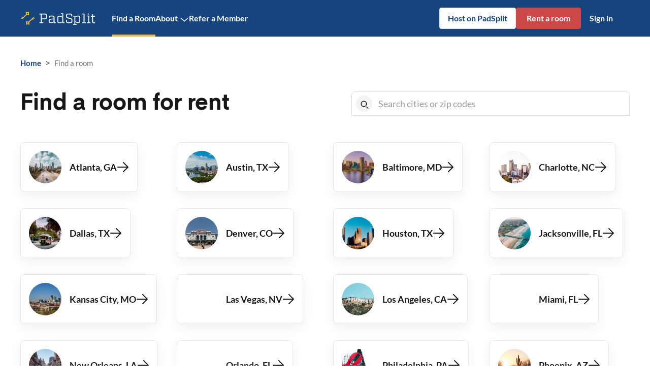

--- FILE ---
content_type: text/html; charset=utf-8
request_url: https://www.padsplit.com/rooms-for-rent
body_size: 30502
content:
<!DOCTYPE html><html class="__variable_a793cb __variable_8b4f37" lang="en"><head><meta charSet="utf-8"/><meta name="viewport" content="width=device-width, initial-scale=1, maximum-scale=5, shrink-to-fit=no"/><meta name="theme-color" content="#16457E"/><title>Affordable Rooms for Rent from $119 | PadSplit</title><meta name="description" content="Affordable furnished rooms for rent available across the country. We offer same-day approvals and next-day move-ins. No credit check required. Enjoy living with roommates in trusted co-living."/><meta name="keywords" content=""/><meta property="og:url" content="https://www.padsplit.com/rooms-for-rent"/><meta property="og:title" content="Affordable Rooms for Rent from $119"/><meta property="og:description" content="Affordable furnished rooms for rent available across the country. We offer same-day approvals and next-day move-ins. No credit check required. Enjoy living with roommates in trusted co-living."/><meta property="og:type" content="website"/><meta property="og:image" content="https://www.padsplit.com/img/PS-link-share-img.jpg"/><meta property="twitter:title" content="Affordable Rooms for Rent from $119"/><meta property="twitter:description" content="Affordable furnished rooms for rent available across the country. We offer same-day approvals and next-day move-ins. No credit check required. Enjoy living with roommates in trusted co-living."/><meta property="twitter:site" content="@padsplit"/><meta property="twitter:image" content="https://www.padsplit.com/img/PS-link-share-img.jpg"/><link rel="canonical" href="https://www.padsplit.com/rooms-for-rent"/><link rel="alternate" href="https://www.padsplit.com/rooms-for-rent" hrefLang="en"/><link rel="alternate" hrefLang="x-default" href="https://www.padsplit.com/rooms-for-rent"/><link rel="alternate" href="https://www.padsplit.com/es/rooms-for-rent" hrefLang="es"/><meta name="next-head-count" content="19"/><link rel="icon" href="/favicon.ico" sizes="any"/><link rel="icon" href="/assets/favicons/prod/favicon.svg" type="image/svg+xml"/><link rel="apple-touch-icon" href="/assets/favicons/prod/favicon-180.png"/><link rel="manifest" href="/manifest.json" crossorigin="use-credentials"/><script>
                window.PadsplitRelease = '529a65c3fb55a8c7cd8eb8dfcced7f253045dbe2';
              </script><style data-emotion="ps-css-global 18nd3of">html{-webkit-font-smoothing:antialiased;-moz-osx-font-smoothing:grayscale;box-sizing:border-box;-webkit-text-size-adjust:100%;}*,*::before,*::after{box-sizing:inherit;}strong,b{font-weight:700;}body{margin:0;color:#171717;font-family:var(--body-font-family);font-weight:400;font-size:1.2142857142857142rem;line-height:1.5;background-color:#fff;}@media print{body{background-color:#fff;}}body::backdrop{background-color:#fff;}html{height:100%;}#root{height:100%;}body{overflow-x:hidden;width:100%;height:100%;font-size:1.0625rem;line-height:1.43;}label{padding:0;}</style><style data-emotion="ps-css-global 1prfaxn">@-webkit-keyframes mui-auto-fill{from{display:block;}}@keyframes mui-auto-fill{from{display:block;}}@-webkit-keyframes mui-auto-fill-cancel{from{display:block;}}@keyframes mui-auto-fill-cancel{from{display:block;}}</style><style data-emotion="ps-css rfnosa 30i8k4 1n4a93h 1qiyf79 1b47e06 5athze 1ikz5d5 1g8bjgr 13lu2ig spwgy7 1xq48s9 nhb8h9 3mf706 1b1jvye m860y2 1180ziq mnn31 1d3bbye 17st7y6 8rnkcc 1560g72 jy5ula 1kv898v 1vi1oos 1tz8m30 s1f6p4 1rkrg65 a0y2e3 hboir5 8atqhb">.ps-css-rfnosa{box-sizing:border-box;-webkit-flex-direction:row;-ms-flex-direction:row;flex-direction:row;}.ps-css-30i8k4{display:-webkit-inline-box;display:-webkit-inline-flex;display:-ms-inline-flexbox;display:inline-flex;-webkit-align-items:center;-webkit-box-align:center;-ms-flex-align:center;align-items:center;-webkit-box-pack:center;-ms-flex-pack:center;-webkit-justify-content:center;justify-content:center;position:relative;box-sizing:border-box;-webkit-tap-highlight-color:transparent;background-color:transparent;outline:0;border:0;margin:0;border-radius:0;padding:0;cursor:pointer;-webkit-user-select:none;-moz-user-select:none;-ms-user-select:none;user-select:none;vertical-align:middle;-moz-appearance:none;-webkit-appearance:none;-webkit-text-decoration:none;text-decoration:none;color:inherit;font-family:var(--body-font-family);font-weight:500;font-size:1.0625rem;line-height:1.75;text-transform:uppercase;min-width:64px;padding:6px 8px;border-radius:4px;-webkit-transition:background-color 250ms cubic-bezier(0.4, 0, 0.2, 1) 0ms,box-shadow 250ms cubic-bezier(0.4, 0, 0.2, 1) 0ms,border-color 250ms cubic-bezier(0.4, 0, 0.2, 1) 0ms,color 250ms cubic-bezier(0.4, 0, 0.2, 1) 0ms;transition:background-color 250ms cubic-bezier(0.4, 0, 0.2, 1) 0ms,box-shadow 250ms cubic-bezier(0.4, 0, 0.2, 1) 0ms,border-color 250ms cubic-bezier(0.4, 0, 0.2, 1) 0ms,color 250ms cubic-bezier(0.4, 0, 0.2, 1) 0ms;color:#e0e0e0;}.ps-css-30i8k4::-moz-focus-inner{border-style:none;}.ps-css-30i8k4.Mui-disabled{pointer-events:none;cursor:default;}@media print{.ps-css-30i8k4{-webkit-print-color-adjust:exact;color-adjust:exact;}}.ps-css-30i8k4:hover{-webkit-text-decoration:none;text-decoration:none;background-color:rgba(224, 224, 224, 0.04);}@media (hover: none){.ps-css-30i8k4:hover{background-color:transparent;}}.ps-css-30i8k4.Mui-disabled{color:rgba(0, 0, 0, 0.26);}.ps-css-1n4a93h{display:inherit;margin-right:-4px;margin-left:8px;}.ps-css-1n4a93h>*:nth-of-type(1){font-size:20px;}.ps-css-1qiyf79{background-color:#fff;color:#171717;-webkit-transition:box-shadow 300ms cubic-bezier(0.4, 0, 0.2, 1) 0ms;transition:box-shadow 300ms cubic-bezier(0.4, 0, 0.2, 1) 0ms;border-radius:4px;box-shadow:none;}.ps-css-1b47e06{display:-webkit-inline-box;display:-webkit-inline-flex;display:-ms-inline-flexbox;display:inline-flex;-webkit-align-items:center;-webkit-box-align:center;-ms-flex-align:center;align-items:center;-webkit-box-pack:center;-ms-flex-pack:center;-webkit-justify-content:center;justify-content:center;position:relative;box-sizing:border-box;-webkit-tap-highlight-color:transparent;background-color:transparent;outline:0;border:0;margin:0;border-radius:0;padding:0;cursor:pointer;-webkit-user-select:none;-moz-user-select:none;-ms-user-select:none;user-select:none;vertical-align:middle;-moz-appearance:none;-webkit-appearance:none;-webkit-text-decoration:none;text-decoration:none;color:inherit;}.ps-css-1b47e06::-moz-focus-inner{border-style:none;}.ps-css-1b47e06.Mui-disabled{pointer-events:none;cursor:default;}@media print{.ps-css-1b47e06{-webkit-print-color-adjust:exact;color-adjust:exact;}}.ps-css-5athze{display:-webkit-inline-box;display:-webkit-inline-flex;display:-ms-inline-flexbox;display:inline-flex;-webkit-align-items:center;-webkit-box-align:center;-ms-flex-align:center;align-items:center;-webkit-box-pack:center;-ms-flex-pack:center;-webkit-justify-content:center;justify-content:center;position:relative;box-sizing:border-box;-webkit-tap-highlight-color:transparent;background-color:transparent;outline:0;border:0;margin:0;border-radius:0;padding:0;cursor:pointer;-webkit-user-select:none;-moz-user-select:none;-ms-user-select:none;user-select:none;vertical-align:middle;-moz-appearance:none;-webkit-appearance:none;-webkit-text-decoration:none;text-decoration:none;color:inherit;text-align:center;-webkit-flex:0 0 auto;-ms-flex:0 0 auto;flex:0 0 auto;font-size:1.8214285714285712rem;padding:8px;border-radius:50%;overflow:visible;color:rgba(0, 0, 0, 0.54);-webkit-transition:background-color 150ms cubic-bezier(0.4, 0, 0.2, 1) 0ms;transition:background-color 150ms cubic-bezier(0.4, 0, 0.2, 1) 0ms;padding:5px;font-size:1.3660714285714284rem;background-color:transparent;}.ps-css-5athze::-moz-focus-inner{border-style:none;}.ps-css-5athze.Mui-disabled{pointer-events:none;cursor:default;}@media print{.ps-css-5athze{-webkit-print-color-adjust:exact;color-adjust:exact;}}.ps-css-5athze:hover{background-color:rgba(0, 0, 0, 0.04);}@media (hover: none){.ps-css-5athze:hover{background-color:transparent;}}.ps-css-5athze.Mui-disabled{background-color:transparent;color:rgba(0, 0, 0, 0.26);}.ps-css-5athze:hover{background-color:transparent;}.ps-css-1ikz5d5{display:-webkit-inline-box;display:-webkit-inline-flex;display:-ms-inline-flexbox;display:inline-flex;-webkit-align-items:center;-webkit-box-align:center;-ms-flex-align:center;align-items:center;-webkit-box-pack:center;-ms-flex-pack:center;-webkit-justify-content:center;justify-content:center;position:relative;box-sizing:border-box;-webkit-tap-highlight-color:transparent;background-color:transparent;outline:0;border:0;margin:0;border-radius:0;padding:0;cursor:pointer;-webkit-user-select:none;-moz-user-select:none;-ms-user-select:none;user-select:none;vertical-align:middle;-moz-appearance:none;-webkit-appearance:none;-webkit-text-decoration:none;text-decoration:none;color:inherit;font-family:var(--body-font-family);font-weight:500;font-size:1.0625rem;line-height:1.75;text-transform:uppercase;min-width:64px;padding:5px 15px;border-radius:4px;-webkit-transition:background-color 250ms cubic-bezier(0.4, 0, 0.2, 1) 0ms,box-shadow 250ms cubic-bezier(0.4, 0, 0.2, 1) 0ms,border-color 250ms cubic-bezier(0.4, 0, 0.2, 1) 0ms,color 250ms cubic-bezier(0.4, 0, 0.2, 1) 0ms;transition:background-color 250ms cubic-bezier(0.4, 0, 0.2, 1) 0ms,box-shadow 250ms cubic-bezier(0.4, 0, 0.2, 1) 0ms,border-color 250ms cubic-bezier(0.4, 0, 0.2, 1) 0ms,color 250ms cubic-bezier(0.4, 0, 0.2, 1) 0ms;border:1px solid rgba(224, 224, 224, 0.5);color:#e0e0e0;box-shadow:none;}.ps-css-1ikz5d5::-moz-focus-inner{border-style:none;}.ps-css-1ikz5d5.Mui-disabled{pointer-events:none;cursor:default;}@media print{.ps-css-1ikz5d5{-webkit-print-color-adjust:exact;color-adjust:exact;}}.ps-css-1ikz5d5:hover{-webkit-text-decoration:none;text-decoration:none;background-color:rgba(224, 224, 224, 0.04);border:1px solid #e0e0e0;}@media (hover: none){.ps-css-1ikz5d5:hover{background-color:transparent;}}.ps-css-1ikz5d5.Mui-disabled{color:rgba(0, 0, 0, 0.26);border:1px solid rgba(0, 0, 0, 0.12);}.ps-css-1ikz5d5:hover{box-shadow:none;}.ps-css-1ikz5d5.Mui-focusVisible{box-shadow:none;}.ps-css-1ikz5d5:active{box-shadow:none;}.ps-css-1ikz5d5.Mui-disabled{box-shadow:none;}.ps-css-1g8bjgr{display:-webkit-inline-box;display:-webkit-inline-flex;display:-ms-inline-flexbox;display:inline-flex;-webkit-align-items:center;-webkit-box-align:center;-ms-flex-align:center;align-items:center;-webkit-box-pack:center;-ms-flex-pack:center;-webkit-justify-content:center;justify-content:center;position:relative;box-sizing:border-box;-webkit-tap-highlight-color:transparent;background-color:transparent;outline:0;border:0;margin:0;border-radius:0;padding:0;cursor:pointer;-webkit-user-select:none;-moz-user-select:none;-ms-user-select:none;user-select:none;vertical-align:middle;-moz-appearance:none;-webkit-appearance:none;-webkit-text-decoration:none;text-decoration:none;color:inherit;font-family:var(--body-font-family);font-weight:500;font-size:1.0625rem;line-height:1.75;text-transform:uppercase;min-width:64px;padding:6px 16px;border-radius:4px;-webkit-transition:background-color 250ms cubic-bezier(0.4, 0, 0.2, 1) 0ms,box-shadow 250ms cubic-bezier(0.4, 0, 0.2, 1) 0ms,border-color 250ms cubic-bezier(0.4, 0, 0.2, 1) 0ms,color 250ms cubic-bezier(0.4, 0, 0.2, 1) 0ms;transition:background-color 250ms cubic-bezier(0.4, 0, 0.2, 1) 0ms,box-shadow 250ms cubic-bezier(0.4, 0, 0.2, 1) 0ms,border-color 250ms cubic-bezier(0.4, 0, 0.2, 1) 0ms,color 250ms cubic-bezier(0.4, 0, 0.2, 1) 0ms;background-color:#e0e0e0;box-shadow:0px 3px 1px -2px rgba(0,0,0,0.2),0px 2px 2px 0px rgba(0,0,0,0.14),0px 1px 5px 0px rgba(0,0,0,0.12);box-shadow:none;}.ps-css-1g8bjgr::-moz-focus-inner{border-style:none;}.ps-css-1g8bjgr.Mui-disabled{pointer-events:none;cursor:default;}@media print{.ps-css-1g8bjgr{-webkit-print-color-adjust:exact;color-adjust:exact;}}.ps-css-1g8bjgr:hover{-webkit-text-decoration:none;text-decoration:none;background-color:#d5d5d5;box-shadow:0px 2px 4px -1px rgba(0,0,0,0.2),0px 4px 5px 0px rgba(0,0,0,0.14),0px 1px 10px 0px rgba(0,0,0,0.12);}@media (hover: none){.ps-css-1g8bjgr:hover{background-color:#e0e0e0;}}.ps-css-1g8bjgr:active{box-shadow:0px 5px 5px -3px rgba(0,0,0,0.2),0px 8px 10px 1px rgba(0,0,0,0.14),0px 3px 14px 2px rgba(0,0,0,0.12);}.ps-css-1g8bjgr.Mui-focusVisible{box-shadow:0px 3px 5px -1px rgba(0,0,0,0.2),0px 6px 10px 0px rgba(0,0,0,0.14),0px 1px 18px 0px rgba(0,0,0,0.12);}.ps-css-1g8bjgr.Mui-disabled{color:rgba(0, 0, 0, 0.26);box-shadow:none;background-color:rgba(0, 0, 0, 0.12);}.ps-css-1g8bjgr:hover{box-shadow:none;}.ps-css-1g8bjgr.Mui-focusVisible{box-shadow:none;}.ps-css-1g8bjgr:active{box-shadow:none;}.ps-css-1g8bjgr.Mui-disabled{box-shadow:none;}.ps-css-13lu2ig{display:-webkit-inline-box;display:-webkit-inline-flex;display:-ms-inline-flexbox;display:inline-flex;-webkit-align-items:center;-webkit-box-align:center;-ms-flex-align:center;align-items:center;-webkit-box-pack:center;-ms-flex-pack:center;-webkit-justify-content:center;justify-content:center;position:relative;box-sizing:border-box;-webkit-tap-highlight-color:transparent;background-color:transparent;outline:0;border:0;margin:0;border-radius:0;padding:0;cursor:pointer;-webkit-user-select:none;-moz-user-select:none;-ms-user-select:none;user-select:none;vertical-align:middle;-moz-appearance:none;-webkit-appearance:none;-webkit-text-decoration:none;text-decoration:none;color:inherit;font-family:var(--body-font-family);font-weight:500;font-size:1.0625rem;line-height:1.75;text-transform:uppercase;min-width:64px;padding:6px 8px;border-radius:4px;-webkit-transition:background-color 250ms cubic-bezier(0.4, 0, 0.2, 1) 0ms,box-shadow 250ms cubic-bezier(0.4, 0, 0.2, 1) 0ms,border-color 250ms cubic-bezier(0.4, 0, 0.2, 1) 0ms,color 250ms cubic-bezier(0.4, 0, 0.2, 1) 0ms;transition:background-color 250ms cubic-bezier(0.4, 0, 0.2, 1) 0ms,box-shadow 250ms cubic-bezier(0.4, 0, 0.2, 1) 0ms,border-color 250ms cubic-bezier(0.4, 0, 0.2, 1) 0ms,color 250ms cubic-bezier(0.4, 0, 0.2, 1) 0ms;color:#e0e0e0;box-shadow:none;}.ps-css-13lu2ig::-moz-focus-inner{border-style:none;}.ps-css-13lu2ig.Mui-disabled{pointer-events:none;cursor:default;}@media print{.ps-css-13lu2ig{-webkit-print-color-adjust:exact;color-adjust:exact;}}.ps-css-13lu2ig:hover{-webkit-text-decoration:none;text-decoration:none;background-color:rgba(224, 224, 224, 0.04);}@media (hover: none){.ps-css-13lu2ig:hover{background-color:transparent;}}.ps-css-13lu2ig.Mui-disabled{color:rgba(0, 0, 0, 0.26);}.ps-css-13lu2ig:hover{box-shadow:none;}.ps-css-13lu2ig.Mui-focusVisible{box-shadow:none;}.ps-css-13lu2ig:active{box-shadow:none;}.ps-css-13lu2ig.Mui-disabled{box-shadow:none;}.ps-css-spwgy7{display:-webkit-inline-box;display:-webkit-inline-flex;display:-ms-inline-flexbox;display:inline-flex;-webkit-align-items:center;-webkit-box-align:center;-ms-flex-align:center;align-items:center;-webkit-box-pack:center;-ms-flex-pack:center;-webkit-justify-content:center;justify-content:center;position:relative;box-sizing:border-box;-webkit-tap-highlight-color:transparent;background-color:transparent;outline:0;border:0;margin:0;border-radius:0;padding:0;cursor:pointer;-webkit-user-select:none;-moz-user-select:none;-ms-user-select:none;user-select:none;vertical-align:middle;-moz-appearance:none;-webkit-appearance:none;-webkit-text-decoration:none;text-decoration:none;color:inherit;font-family:var(--body-font-family);font-weight:500;font-size:1.0625rem;line-height:1.75;text-transform:uppercase;min-width:64px;padding:6px 16px;border-radius:4px;-webkit-transition:background-color 250ms cubic-bezier(0.4, 0, 0.2, 1) 0ms,box-shadow 250ms cubic-bezier(0.4, 0, 0.2, 1) 0ms,border-color 250ms cubic-bezier(0.4, 0, 0.2, 1) 0ms,color 250ms cubic-bezier(0.4, 0, 0.2, 1) 0ms;transition:background-color 250ms cubic-bezier(0.4, 0, 0.2, 1) 0ms,box-shadow 250ms cubic-bezier(0.4, 0, 0.2, 1) 0ms,border-color 250ms cubic-bezier(0.4, 0, 0.2, 1) 0ms,color 250ms cubic-bezier(0.4, 0, 0.2, 1) 0ms;background-color:#e0e0e0;box-shadow:0px 3px 1px -2px rgba(0,0,0,0.2),0px 2px 2px 0px rgba(0,0,0,0.14),0px 1px 5px 0px rgba(0,0,0,0.12);width:100%;box-shadow:none;}.ps-css-spwgy7::-moz-focus-inner{border-style:none;}.ps-css-spwgy7.Mui-disabled{pointer-events:none;cursor:default;}@media print{.ps-css-spwgy7{-webkit-print-color-adjust:exact;color-adjust:exact;}}.ps-css-spwgy7:hover{-webkit-text-decoration:none;text-decoration:none;background-color:#d5d5d5;box-shadow:0px 2px 4px -1px rgba(0,0,0,0.2),0px 4px 5px 0px rgba(0,0,0,0.14),0px 1px 10px 0px rgba(0,0,0,0.12);}@media (hover: none){.ps-css-spwgy7:hover{background-color:#e0e0e0;}}.ps-css-spwgy7:active{box-shadow:0px 5px 5px -3px rgba(0,0,0,0.2),0px 8px 10px 1px rgba(0,0,0,0.14),0px 3px 14px 2px rgba(0,0,0,0.12);}.ps-css-spwgy7.Mui-focusVisible{box-shadow:0px 3px 5px -1px rgba(0,0,0,0.2),0px 6px 10px 0px rgba(0,0,0,0.14),0px 1px 18px 0px rgba(0,0,0,0.12);}.ps-css-spwgy7.Mui-disabled{color:rgba(0, 0, 0, 0.26);box-shadow:none;background-color:rgba(0, 0, 0, 0.12);}.ps-css-spwgy7:hover{box-shadow:none;}.ps-css-spwgy7.Mui-focusVisible{box-shadow:none;}.ps-css-spwgy7:active{box-shadow:none;}.ps-css-spwgy7.Mui-disabled{box-shadow:none;}.ps-css-1xq48s9{margin:0;font-family:var(--body-font-family);font-weight:400;font-size:1.2142857142857142rem;line-height:1.5;font-size:inherit;font-weight:inherit;color:inherit;line-height:inherit;color:#ECBC3E;}.ps-css-nhb8h9{display:-webkit-box;display:-webkit-flex;display:-ms-flexbox;display:flex;-webkit-box-flex-wrap:wrap;-webkit-flex-wrap:wrap;-ms-flex-wrap:wrap;flex-wrap:wrap;-webkit-align-items:center;-webkit-box-align:center;-ms-flex-align:center;align-items:center;padding:0;margin:0;list-style:none;}.ps-css-3mf706{display:-webkit-box;display:-webkit-flex;display:-ms-flexbox;display:flex;-webkit-user-select:none;-moz-user-select:none;-ms-user-select:none;user-select:none;margin-left:8px;margin-right:8px;}.ps-css-1b1jvye{box-sizing:border-box;display:-webkit-box;display:-webkit-flex;display:-ms-flexbox;display:flex;-webkit-box-flex-wrap:wrap;-webkit-flex-wrap:wrap;-ms-flex-wrap:wrap;flex-wrap:wrap;width:100%;-webkit-flex-direction:row;-ms-flex-direction:row;flex-direction:row;-webkit-box-pack:justify;-webkit-justify-content:space-between;justify-content:space-between;-webkit-align-items:center;-webkit-box-align:center;-ms-flex-align:center;align-items:center;}.ps-css-m860y2{box-sizing:border-box;margin:0;-webkit-flex-direction:row;-ms-flex-direction:row;flex-direction:row;-webkit-flex-basis:100%;-ms-flex-preferred-size:100%;flex-basis:100%;-webkit-box-flex:0;-webkit-flex-grow:0;-ms-flex-positive:0;flex-grow:0;max-width:100%;}@media (min-width:600px){.ps-css-m860y2{-webkit-flex-basis:100%;-ms-flex-preferred-size:100%;flex-basis:100%;-webkit-box-flex:0;-webkit-flex-grow:0;-ms-flex-positive:0;flex-grow:0;max-width:100%;}}@media (min-width:960px){.ps-css-m860y2{-webkit-flex-basis:50%;-ms-flex-preferred-size:50%;flex-basis:50%;-webkit-box-flex:0;-webkit-flex-grow:0;-ms-flex-positive:0;flex-grow:0;max-width:50%;}}@media (min-width:1280px){.ps-css-m860y2{-webkit-flex-basis:50%;-ms-flex-preferred-size:50%;flex-basis:50%;-webkit-box-flex:0;-webkit-flex-grow:0;-ms-flex-positive:0;flex-grow:0;max-width:50%;}}@media (min-width:1920px){.ps-css-m860y2{-webkit-flex-basis:50%;-ms-flex-preferred-size:50%;flex-basis:50%;-webkit-box-flex:0;-webkit-flex-grow:0;-ms-flex-positive:0;flex-grow:0;max-width:50%;}}.ps-css-1180ziq{font-family:var(--body-font-family);font-weight:400;font-size:1.2142857142857142rem;line-height:1.4375em;color:#171717;box-sizing:border-box;position:relative;cursor:text;display:-webkit-inline-box;display:-webkit-inline-flex;display:-ms-inline-flexbox;display:inline-flex;-webkit-align-items:center;-webkit-box-align:center;-ms-flex-align:center;align-items:center;width:100%;}.ps-css-1180ziq.Mui-disabled{color:rgba(0, 0, 0, 0.38);cursor:default;}.ps-css-mnn31{font:inherit;letter-spacing:inherit;color:currentColor;padding:4px 0 5px;border:0;box-sizing:content-box;background:none;height:1.4375em;margin:0;-webkit-tap-highlight-color:transparent;display:block;min-width:0;width:100%;-webkit-animation-name:mui-auto-fill-cancel;animation-name:mui-auto-fill-cancel;-webkit-animation-duration:10ms;animation-duration:10ms;}.ps-css-mnn31::-webkit-input-placeholder{color:currentColor;opacity:0.42;-webkit-transition:opacity 200ms cubic-bezier(0.4, 0, 0.2, 1) 0ms;transition:opacity 200ms cubic-bezier(0.4, 0, 0.2, 1) 0ms;}.ps-css-mnn31::-moz-placeholder{color:currentColor;opacity:0.42;-webkit-transition:opacity 200ms cubic-bezier(0.4, 0, 0.2, 1) 0ms;transition:opacity 200ms cubic-bezier(0.4, 0, 0.2, 1) 0ms;}.ps-css-mnn31:-ms-input-placeholder{color:currentColor;opacity:0.42;-webkit-transition:opacity 200ms cubic-bezier(0.4, 0, 0.2, 1) 0ms;transition:opacity 200ms cubic-bezier(0.4, 0, 0.2, 1) 0ms;}.ps-css-mnn31::-ms-input-placeholder{color:currentColor;opacity:0.42;-webkit-transition:opacity 200ms cubic-bezier(0.4, 0, 0.2, 1) 0ms;transition:opacity 200ms cubic-bezier(0.4, 0, 0.2, 1) 0ms;}.ps-css-mnn31:focus{outline:0;}.ps-css-mnn31:invalid{box-shadow:none;}.ps-css-mnn31::-webkit-search-decoration{-webkit-appearance:none;}label[data-shrink=false]+.MuiInputBase-formControl .ps-css-mnn31::-webkit-input-placeholder{opacity:0!important;}label[data-shrink=false]+.MuiInputBase-formControl .ps-css-mnn31::-moz-placeholder{opacity:0!important;}label[data-shrink=false]+.MuiInputBase-formControl .ps-css-mnn31:-ms-input-placeholder{opacity:0!important;}label[data-shrink=false]+.MuiInputBase-formControl .ps-css-mnn31::-ms-input-placeholder{opacity:0!important;}label[data-shrink=false]+.MuiInputBase-formControl .ps-css-mnn31:focus::-webkit-input-placeholder{opacity:0.42;}label[data-shrink=false]+.MuiInputBase-formControl .ps-css-mnn31:focus::-moz-placeholder{opacity:0.42;}label[data-shrink=false]+.MuiInputBase-formControl .ps-css-mnn31:focus:-ms-input-placeholder{opacity:0.42;}label[data-shrink=false]+.MuiInputBase-formControl .ps-css-mnn31:focus::-ms-input-placeholder{opacity:0.42;}.ps-css-mnn31.Mui-disabled{opacity:1;-webkit-text-fill-color:rgba(0, 0, 0, 0.38);}.ps-css-mnn31:-webkit-autofill{-webkit-animation-duration:5000s;animation-duration:5000s;-webkit-animation-name:mui-auto-fill;animation-name:mui-auto-fill;}.ps-css-1d3bbye{box-sizing:border-box;display:-webkit-box;display:-webkit-flex;display:-ms-flexbox;display:flex;-webkit-box-flex-wrap:wrap;-webkit-flex-wrap:wrap;-ms-flex-wrap:wrap;flex-wrap:wrap;width:100%;-webkit-flex-direction:row;-ms-flex-direction:row;flex-direction:row;}.ps-css-17st7y6{box-sizing:border-box;margin:0;-webkit-flex-direction:row;-ms-flex-direction:row;flex-direction:row;-webkit-flex-basis:100%;-ms-flex-preferred-size:100%;flex-basis:100%;-webkit-box-flex:0;-webkit-flex-grow:0;-ms-flex-positive:0;flex-grow:0;max-width:100%;}@media (min-width:600px){.ps-css-17st7y6{-webkit-flex-basis:100%;-ms-flex-preferred-size:100%;flex-basis:100%;-webkit-box-flex:0;-webkit-flex-grow:0;-ms-flex-positive:0;flex-grow:0;max-width:100%;}}@media (min-width:960px){.ps-css-17st7y6{-webkit-flex-basis:50%;-ms-flex-preferred-size:50%;flex-basis:50%;-webkit-box-flex:0;-webkit-flex-grow:0;-ms-flex-positive:0;flex-grow:0;max-width:50%;}}@media (min-width:1280px){.ps-css-17st7y6{-webkit-flex-basis:25%;-ms-flex-preferred-size:25%;flex-basis:25%;-webkit-box-flex:0;-webkit-flex-grow:0;-ms-flex-positive:0;flex-grow:0;max-width:25%;}}@media (min-width:1920px){.ps-css-17st7y6{-webkit-flex-basis:25%;-ms-flex-preferred-size:25%;flex-basis:25%;-webkit-box-flex:0;-webkit-flex-grow:0;-ms-flex-positive:0;flex-grow:0;max-width:25%;}}.ps-css-8rnkcc{box-sizing:border-box;display:-webkit-box;display:-webkit-flex;display:-ms-flexbox;display:flex;-webkit-box-flex-wrap:wrap;-webkit-flex-wrap:wrap;-ms-flex-wrap:wrap;flex-wrap:wrap;width:100%;-webkit-flex-direction:row;-ms-flex-direction:row;flex-direction:row;-webkit-box-pack:justify;-webkit-justify-content:space-between;justify-content:space-between;}.ps-css-1560g72{display:-webkit-inline-box;display:-webkit-inline-flex;display:-ms-inline-flexbox;display:inline-flex;-webkit-align-items:center;-webkit-box-align:center;-ms-flex-align:center;align-items:center;-webkit-box-pack:center;-ms-flex-pack:center;-webkit-justify-content:center;justify-content:center;position:relative;box-sizing:border-box;-webkit-tap-highlight-color:transparent;background-color:transparent;outline:0;border:0;margin:0;border-radius:0;padding:0;cursor:pointer;-webkit-user-select:none;-moz-user-select:none;-ms-user-select:none;user-select:none;vertical-align:middle;-moz-appearance:none;-webkit-appearance:none;-webkit-text-decoration:none;text-decoration:none;color:inherit;font-family:var(--body-font-family);font-weight:500;font-size:1.138392857142857rem;line-height:1.75;text-transform:uppercase;min-width:64px;padding:8px 22px;border-radius:4px;-webkit-transition:background-color 250ms cubic-bezier(0.4, 0, 0.2, 1) 0ms,box-shadow 250ms cubic-bezier(0.4, 0, 0.2, 1) 0ms,border-color 250ms cubic-bezier(0.4, 0, 0.2, 1) 0ms,color 250ms cubic-bezier(0.4, 0, 0.2, 1) 0ms;transition:background-color 250ms cubic-bezier(0.4, 0, 0.2, 1) 0ms,box-shadow 250ms cubic-bezier(0.4, 0, 0.2, 1) 0ms,border-color 250ms cubic-bezier(0.4, 0, 0.2, 1) 0ms,color 250ms cubic-bezier(0.4, 0, 0.2, 1) 0ms;background-color:#e0e0e0;box-shadow:0px 3px 1px -2px rgba(0,0,0,0.2),0px 2px 2px 0px rgba(0,0,0,0.14),0px 1px 5px 0px rgba(0,0,0,0.12);box-shadow:none;}.ps-css-1560g72::-moz-focus-inner{border-style:none;}.ps-css-1560g72.Mui-disabled{pointer-events:none;cursor:default;}@media print{.ps-css-1560g72{-webkit-print-color-adjust:exact;color-adjust:exact;}}.ps-css-1560g72:hover{-webkit-text-decoration:none;text-decoration:none;background-color:#d5d5d5;box-shadow:0px 2px 4px -1px rgba(0,0,0,0.2),0px 4px 5px 0px rgba(0,0,0,0.14),0px 1px 10px 0px rgba(0,0,0,0.12);}@media (hover: none){.ps-css-1560g72:hover{background-color:#e0e0e0;}}.ps-css-1560g72:active{box-shadow:0px 5px 5px -3px rgba(0,0,0,0.2),0px 8px 10px 1px rgba(0,0,0,0.14),0px 3px 14px 2px rgba(0,0,0,0.12);}.ps-css-1560g72.Mui-focusVisible{box-shadow:0px 3px 5px -1px rgba(0,0,0,0.2),0px 6px 10px 0px rgba(0,0,0,0.14),0px 1px 18px 0px rgba(0,0,0,0.12);}.ps-css-1560g72.Mui-disabled{color:rgba(0, 0, 0, 0.26);box-shadow:none;background-color:rgba(0, 0, 0, 0.12);}.ps-css-1560g72:hover{box-shadow:none;}.ps-css-1560g72.Mui-focusVisible{box-shadow:none;}.ps-css-1560g72:active{box-shadow:none;}.ps-css-1560g72.Mui-disabled{box-shadow:none;}.ps-css-jy5ula{box-sizing:border-box;display:-webkit-box;display:-webkit-flex;display:-ms-flexbox;display:flex;-webkit-box-flex-wrap:nowrap;-webkit-flex-wrap:nowrap;-ms-flex-wrap:nowrap;flex-wrap:nowrap;width:100%;-webkit-flex-direction:row;-ms-flex-direction:row;flex-direction:row;-webkit-box-pack:start;-ms-flex-pack:start;-webkit-justify-content:flex-start;justify-content:flex-start;}.ps-css-1kv898v{box-sizing:border-box;margin:0;-webkit-flex-direction:row;-ms-flex-direction:row;flex-direction:row;-webkit-flex-basis:100%;-ms-flex-preferred-size:100%;flex-basis:100%;-webkit-box-flex:0;-webkit-flex-grow:0;-ms-flex-positive:0;flex-grow:0;max-width:100%;}@media (min-width:600px){.ps-css-1kv898v{-webkit-flex-basis:100%;-ms-flex-preferred-size:100%;flex-basis:100%;-webkit-box-flex:0;-webkit-flex-grow:0;-ms-flex-positive:0;flex-grow:0;max-width:100%;}}@media (min-width:960px){.ps-css-1kv898v{-webkit-flex-basis:50%;-ms-flex-preferred-size:50%;flex-basis:50%;-webkit-box-flex:0;-webkit-flex-grow:0;-ms-flex-positive:0;flex-grow:0;max-width:50%;}}@media (min-width:1280px){.ps-css-1kv898v{-webkit-flex-basis:33.333333%;-ms-flex-preferred-size:33.333333%;flex-basis:33.333333%;-webkit-box-flex:0;-webkit-flex-grow:0;-ms-flex-positive:0;flex-grow:0;max-width:33.333333%;}}@media (min-width:1920px){.ps-css-1kv898v{-webkit-flex-basis:33.333333%;-ms-flex-preferred-size:33.333333%;flex-basis:33.333333%;-webkit-box-flex:0;-webkit-flex-grow:0;-ms-flex-positive:0;flex-grow:0;max-width:33.333333%;}}.ps-css-1vi1oos{background-color:#fff;color:#171717;-webkit-transition:box-shadow 300ms cubic-bezier(0.4, 0, 0.2, 1) 0ms;transition:box-shadow 300ms cubic-bezier(0.4, 0, 0.2, 1) 0ms;border:1px solid rgba(0, 0, 0, 0.12);}.ps-css-1tz8m30{box-sizing:border-box;display:-webkit-box;display:-webkit-flex;display:-ms-flexbox;display:flex;-webkit-box-flex-wrap:wrap;-webkit-flex-wrap:wrap;-ms-flex-wrap:wrap;flex-wrap:wrap;width:100%;-webkit-flex-direction:row;-ms-flex-direction:row;flex-direction:row;margin-top:-32px;width:calc(100% + 32px);margin-left:-32px;}.ps-css-1tz8m30>.MuiGrid-item{padding-top:32px;}.ps-css-1tz8m30>.MuiGrid-item{padding-left:32px;}.ps-css-s1f6p4{box-sizing:border-box;display:-webkit-box;display:-webkit-flex;display:-ms-flexbox;display:flex;-webkit-box-flex-wrap:wrap;-webkit-flex-wrap:wrap;-ms-flex-wrap:wrap;flex-wrap:wrap;width:100%;margin:0;-webkit-flex-direction:row;-ms-flex-direction:row;flex-direction:row;-webkit-flex-basis:100%;-ms-flex-preferred-size:100%;flex-basis:100%;-webkit-box-flex:0;-webkit-flex-grow:0;-ms-flex-positive:0;flex-grow:0;max-width:100%;}@media (min-width:600px){.ps-css-s1f6p4{-webkit-flex-basis:100%;-ms-flex-preferred-size:100%;flex-basis:100%;-webkit-box-flex:0;-webkit-flex-grow:0;-ms-flex-positive:0;flex-grow:0;max-width:100%;}}@media (min-width:960px){.ps-css-s1f6p4{-webkit-flex-basis:50%;-ms-flex-preferred-size:50%;flex-basis:50%;-webkit-box-flex:0;-webkit-flex-grow:0;-ms-flex-positive:0;flex-grow:0;max-width:50%;}}@media (min-width:1280px){.ps-css-s1f6p4{-webkit-flex-basis:33.333333%;-ms-flex-preferred-size:33.333333%;flex-basis:33.333333%;-webkit-box-flex:0;-webkit-flex-grow:0;-ms-flex-positive:0;flex-grow:0;max-width:33.333333%;}}@media (min-width:1920px){.ps-css-s1f6p4{-webkit-flex-basis:33.333333%;-ms-flex-preferred-size:33.333333%;flex-basis:33.333333%;-webkit-box-flex:0;-webkit-flex-grow:0;-ms-flex-positive:0;flex-grow:0;max-width:33.333333%;}}.ps-css-1rkrg65{display:-webkit-inline-box;display:-webkit-inline-flex;display:-ms-inline-flexbox;display:inline-flex;-webkit-align-items:center;-webkit-box-align:center;-ms-flex-align:center;align-items:center;-webkit-box-pack:center;-ms-flex-pack:center;-webkit-justify-content:center;justify-content:center;position:relative;box-sizing:border-box;-webkit-tap-highlight-color:transparent;background-color:transparent;outline:0;border:0;margin:0;border-radius:0;padding:0;cursor:pointer;-webkit-user-select:none;-moz-user-select:none;-ms-user-select:none;user-select:none;vertical-align:middle;-moz-appearance:none;-webkit-appearance:none;-webkit-text-decoration:none;text-decoration:none;color:inherit;text-align:center;-webkit-flex:0 0 auto;-ms-flex:0 0 auto;flex:0 0 auto;font-size:1.8214285714285712rem;padding:8px;border-radius:50%;overflow:visible;color:rgba(0, 0, 0, 0.54);-webkit-transition:background-color 150ms cubic-bezier(0.4, 0, 0.2, 1) 0ms;transition:background-color 150ms cubic-bezier(0.4, 0, 0.2, 1) 0ms;padding:12px;font-size:2.125rem;background-color:transparent;}.ps-css-1rkrg65::-moz-focus-inner{border-style:none;}.ps-css-1rkrg65.Mui-disabled{pointer-events:none;cursor:default;}@media print{.ps-css-1rkrg65{-webkit-print-color-adjust:exact;color-adjust:exact;}}.ps-css-1rkrg65:hover{background-color:rgba(0, 0, 0, 0.04);}@media (hover: none){.ps-css-1rkrg65:hover{background-color:transparent;}}.ps-css-1rkrg65.Mui-disabled{background-color:transparent;color:rgba(0, 0, 0, 0.26);}.ps-css-1rkrg65:hover{background-color:transparent;}.ps-css-a0y2e3{height:0;overflow:hidden;-webkit-transition:height 300ms cubic-bezier(0.4, 0, 0.2, 1) 0ms;transition:height 300ms cubic-bezier(0.4, 0, 0.2, 1) 0ms;visibility:hidden;}.ps-css-hboir5{display:-webkit-box;display:-webkit-flex;display:-ms-flexbox;display:flex;width:100%;}.ps-css-8atqhb{width:100%;}</style><link rel="preload" href="/_next/static/media/b7ffde2383bb16ba-s.p.woff2" as="font" type="font/woff2" crossorigin="anonymous" data-next-font="size-adjust"/><link rel="preload" href="/_next/static/media/d5eb20bcdcf5616a-s.p.woff2" as="font" type="font/woff2" crossorigin="anonymous" data-next-font="size-adjust"/><link rel="preload" href="/_next/static/media/bdafd9616acbccd2-s.p.woff2" as="font" type="font/woff2" crossorigin="anonymous" data-next-font="size-adjust"/><link rel="preload" href="/_next/static/media/c72e628fb75259cb-s.p.woff2" as="font" type="font/woff2" crossorigin="anonymous" data-next-font="size-adjust"/><link rel="preload" href="/_next/static/css/9500ae2ecd10f29b.css" as="style"/><link rel="stylesheet" href="/_next/static/css/9500ae2ecd10f29b.css" data-n-g=""/><link rel="preload" href="/_next/static/css/6536d5e4b70fa244.css" as="style"/><link rel="stylesheet" href="/_next/static/css/6536d5e4b70fa244.css" data-n-p=""/><link rel="preload" href="/_next/static/css/9b4c4d5f5fa50431.css" as="style"/><link rel="stylesheet" href="/_next/static/css/9b4c4d5f5fa50431.css" data-n-p=""/><noscript data-n-css=""></noscript><script defer="" nomodule="" src="/_next/static/chunks/polyfills-42372ed130431b0a.js"></script><script src="/_next/static/chunks/webpack-319512890aaf02c0.js" defer=""></script><script src="/_next/static/chunks/framework-fe42230158604563.js" defer=""></script><script src="/_next/static/chunks/main-60498614f865b9b9.js" defer=""></script><script src="/_next/static/chunks/pages/_app-44530441e2ebe0f8.js" defer=""></script><script src="/_next/static/chunks/6550-b7a01f837753afb7.js" defer=""></script><script src="/_next/static/chunks/6216-efc4fa53c5271e16.js" defer=""></script><script src="/_next/static/chunks/3391-7cdae6605a2ccc9f.js" defer=""></script><script src="/_next/static/chunks/6307-97e20ffa44e8d87b.js" defer=""></script><script src="/_next/static/chunks/6246-fbbd35392b301640.js" defer=""></script><script src="/_next/static/chunks/7658-634feb582c5b7f38.js" defer=""></script><script src="/_next/static/chunks/2095-fd19571dce31be81.js" defer=""></script><script src="/_next/static/chunks/9595-31823a3947d30021.js" defer=""></script><script src="/_next/static/chunks/6274-c9a6b5f2e0db5523.js" defer=""></script><script src="/_next/static/chunks/354-fcab98fb84249099.js" defer=""></script><script src="/_next/static/chunks/2626-a9da0079730e97b7.js" defer=""></script><script src="/_next/static/chunks/5009-87a573e3a6c54dd4.js" defer=""></script><script src="/_next/static/chunks/8547-d382a98457a7e74e.js" defer=""></script><script src="/_next/static/chunks/2722-421b27a765c8cd6e.js" defer=""></script><script src="/_next/static/chunks/3279-3604e702a846c08e.js" defer=""></script><script src="/_next/static/chunks/8814-54aff5f3e4a922c6.js" defer=""></script><script src="/_next/static/chunks/112-c34de9b292883aad.js" defer=""></script><script src="/_next/static/chunks/2532-254f67a49c8a2fff.js" defer=""></script><script src="/_next/static/chunks/7921-5377aa84491abbd0.js" defer=""></script><script src="/_next/static/chunks/pages/rooms-for-rent-7a9108668f125a05.js" defer=""></script><script src="/_next/static/529a65c3fb55a8c7cd8eb8dfcced7f253045dbe2/_buildManifest.js" defer=""></script><script src="/_next/static/529a65c3fb55a8c7cd8eb8dfcced7f253045dbe2/_ssgManifest.js" defer=""></script></head><body><noscript><iframe src="https://www.googletagmanager.com/ns.html?id=GTM-P6TNHNN"
            height="0" width="0" style="display:none;visibility:hidden"></iframe></noscript><div id="__next"><main class="__variable_a793cb __variable_8b4f37" style="height:100%"><div class="MuiGrid-root find-rooms_rootWrapper__DcikR ps-css-rfnosa"><header class="BaseAppBar_root__sdKYP" data-testid="app-bar" style="--base-app-bar-background-color:#16457E" data-context="Header"><div class="StretchLayout_root__ERutd StretchLayout_withLeftPadding__pSXHB StretchLayout_withRightPadding__6dvRx" data-layout-type="stretch"><div class="AppBarContent_root__R11Om"><a class="SimpleLink_root__mWdrO AppBarContent_logo___HOpm AppBarContent_hideMdDown__dlzE6" href="/" aria-label="PadSplit homepage" data-testid="app-bar__logo-btn" data-link-type="next"><img loading="lazy" class="StaticSVGIcon_imgContainer__bBQcB ps-svg-icon" src="/_next/static/media/horizontal-white.cfebaae1.svg" alt="PadSplit logo" style="width:150px;height:43px" data-img-type="static" aria-hidden="true" aria-label="PadSplit logo"/></a><div class="AppBarContent_centerContent__hJrxw AppBarContent_hideMdDown__dlzE6"><div class="PublicPageAppBarLinks_root__C0s5v" data-testid="app-bar-links"><div class="PopupMenu_root__XHptc MenuButton_root__Jy0Fp AppBarLink_root__Ijof4 PublicPageAppBarLinks_navItemText__k7PxL"><div class="PopupMenu_childrenWrapper___GAlo"><button class="MuiButtonBase-root MuiButton-root MuiButton-text MuiButton-textGrey MuiButton-sizeMedium MuiButton-textSizeMedium MuiButton-colorGrey MuiButton-root MuiButton-text MuiButton-textGrey MuiButton-sizeMedium MuiButton-textSizeMedium MuiButton-colorGrey TextButton_root__uGrX2 AppBarLink_button__jJZ0X ps-css-30i8k4" tabindex="0" type="button" style="--text-button-color:#FFFFFF;--text-button-hover-color:rgb(255, 255, 255);--text-button-active-color:rgb(224, 224, 224);--text-button-padding:0px">Find a Room</button></div></div><div class="PopupMenu_root__XHptc MenuButton_root__Jy0Fp AppBarLink_root__Ijof4 PublicPageAppBarLinks_navItemText__k7PxL"><div class="PopupMenu_childrenWrapper___GAlo"><button class="MuiButtonBase-root MuiButton-root MuiButton-text MuiButton-textGrey MuiButton-sizeMedium MuiButton-textSizeMedium MuiButton-colorGrey MuiButton-root MuiButton-text MuiButton-textGrey MuiButton-sizeMedium MuiButton-textSizeMedium MuiButton-colorGrey TextButton_root__uGrX2 AppBarLink_button__jJZ0X ps-css-30i8k4" tabindex="0" type="button" style="--text-button-color:#FFFFFF;--text-button-hover-color:rgb(255, 255, 255);--text-button-active-color:rgb(224, 224, 224);--text-button-padding:0px">About<span class="MuiButton-icon MuiButton-endIcon MuiButton-iconSizeMedium ps-css-1n4a93h"><span class="MenuButton_arrow__u2g8N"><span style="width:18px;height:18px" class="IconInView_isMutableVariant__IoLia"></span></span></span></button></div><div class="PopupMenu_popupWrapper__08CMR" style="--popup-menu-bottom:unset;--popup-menu-top:unset"><div class="MuiPaper-root MuiPaper-elevation MuiPaper-rounded MuiPaper-elevation0 PopupMenu_popup__1H8py PublicPageAppBarLinks_menuClass__WGV5R PublicPageAppBarLinks_paperPopup__Ya1BE ps-css-1qiyf79" hidden=""><div class="AboutSubmenu_root__CJbHZ AboutSubmenu_withPaddings__NsJbJ"><ul class="AboutSubmenu_linkList__X8Iiw"><li data-testid="app-bar__about-submenu-item" class="ps-tp AboutSubmenu_item__k_qfh pst-headingH5" data-label="About Us"><a data-test-id="app-bar__about-submenu-item--link" class="AppLink_link__lQKX_ AboutSubmenu_link__el1zT" href="/ourstory">Our story</a></li><li data-testid="app-bar__about-submenu-item" class="ps-tp AboutSubmenu_item__k_qfh pst-headingH5" data-label="What is PadSplit"><a data-test-id="app-bar__about-submenu-item--link" class="AppLink_link__lQKX_ AboutSubmenu_link__el1zT" href="/what-is-padsplit">What is PadSplit?</a></li><li data-testid="app-bar__about-submenu-item" class="ps-tp AboutSubmenu_item__k_qfh pst-headingH5" data-label="Impact"><a data-test-id="app-bar__about-submenu-item--link" class="AppLink_link__lQKX_ AboutSubmenu_link__el1zT" href="/impact">Impact report</a></li><li data-testid="app-bar__about-submenu-item" class="ps-tp AboutSubmenu_item__k_qfh pst-headingH5" data-label="Member Stories"><a data-test-id="app-bar__about-submenu-item--link" class="AppLink_link__lQKX_ AboutSubmenu_link__el1zT" href="/stories/members">Member stories</a></li><li data-testid="app-bar__about-submenu-item" class="ps-tp AboutSubmenu_item__k_qfh pst-headingH5" data-label="Host Stories"><a data-test-id="app-bar__about-submenu-item--link" class="AppLink_link__lQKX_ AboutSubmenu_link__el1zT" href="/stories/hosts">Host stories</a></li><li data-testid="app-bar__about-submenu-item" class="ps-tp AboutSubmenu_item__k_qfh pst-headingH5" data-label="Help Center"><a data-test-id="app-bar__about-submenu-item--link" class="AppLink_link__lQKX_ AboutSubmenu_link__el1zT" href="/help">Help center</a></li></ul></div></div></div></div><div class="PopupMenu_root__XHptc MenuButton_root__Jy0Fp AppBarLink_root__Ijof4 PublicPageAppBarLinks_navItemText__k7PxL"><div class="PopupMenu_childrenWrapper___GAlo"><button class="MuiButtonBase-root MuiButton-root MuiButton-text MuiButton-textGrey MuiButton-sizeMedium MuiButton-textSizeMedium MuiButton-colorGrey MuiButton-root MuiButton-text MuiButton-textGrey MuiButton-sizeMedium MuiButton-textSizeMedium MuiButton-colorGrey TextButton_root__uGrX2 AppBarLink_button__jJZ0X ps-css-30i8k4" tabindex="0" type="button" data-testid="app-bar__member-referral" style="--text-button-color:#FFFFFF;--text-button-hover-color:rgb(255, 255, 255);--text-button-active-color:rgb(224, 224, 224);--text-button-padding:0px">Refer a Member</button></div></div></div></div><button class="MuiButtonBase-root AppBarContent_hideMdUp__1Qqof ps-css-1b47e06" tabindex="0" type="button" data-testid="app-bar__logo-btn" aria-label="Open menu"><img loading="lazy" class="StaticSVGIcon_imgContainer__bBQcB ps-svg-icon" src="/_next/static/media/keys.37f49148.svg" alt="PadSplit logo" style="width:32px;height:32px" data-img-type="static" aria-hidden="true" aria-label="PadSplit logo"/></button><button class="MuiButtonBase-root MuiIconButton-root MuiIconButton-sizeSmall AppBarContent_menuButton__x5Yqm AppBarContent_hideMdUp__1Qqof ps-css-5athze" tabindex="0" type="button" data-testid="app-bar__arrow-bottom-btn" title="Open menu"><span style="width:24px;height:24px" class="IconInView_isMutableVariant__IoLia"></span></button><div><div class="AppBarRightColumn_root__Lat0k"><div class="PublicPageAppBarLinks_root__C0s5v PublicPageAppBarLinks_rootRight__DKf7s" data-id="app-bar-links-right"><a class="MuiButtonBase-root MuiButton-root Button_root__Xog2u Button_mainSecondary__aE0BC PublicPageAppBarLinks_signUpButton__KlcIA MuiButton-outlined MuiButton-outlinedGrey MuiButton-sizeMedium MuiButton-outlinedSizeMedium MuiButton-colorGrey MuiButton-disableElevation MuiButton-root Button_root__Xog2u Button_mainSecondary__aE0BC PublicPageAppBarLinks_signUpButton__KlcIA MuiButton-outlined MuiButton-outlinedGrey MuiButton-sizeMedium MuiButton-outlinedSizeMedium MuiButton-colorGrey MuiButton-disableElevation ps-css-1ikz5d5" tabindex="0" data-testid="app-bar__host-btn" style="--button-active-color:#16457E;--button-disabled-color:#767676;--button-padding:8px 16px" data-label="List a PadSplit" href="/hosts">Host on PadSplit</a></div><div class="AppBarRightColumn_signInWrapper__eSh1e"><div class="AppBarRightColumn_flexWrap__crDkG AppBarRightColumn_hideMdDown__geZ81"><button class="MuiButtonBase-root MuiButton-root Button_root__Xog2u Button_cta__ZdAxu AppBarRightColumn_signUpButton__Sua3I MuiButton-contained MuiButton-containedGrey MuiButton-sizeMedium MuiButton-containedSizeMedium MuiButton-colorGrey MuiButton-disableElevation MuiButton-root Button_root__Xog2u Button_cta__ZdAxu AppBarRightColumn_signUpButton__Sua3I MuiButton-contained MuiButton-containedGrey MuiButton-sizeMedium MuiButton-containedSizeMedium MuiButton-colorGrey MuiButton-disableElevation ps-css-1g8bjgr" tabindex="0" type="button" data-testid="app-bar__create-account-btn" style="--button-active-color:#FFFFFF;--button-disabled-color:#767676;--button-padding:8px 16px" data-label="Create an Account">Rent a room</button><button class="MuiButtonBase-root MuiButton-root Button_root__Xog2u Button_tertiaryDark__t7WAC AppBarRightColumn_button__bX2dc MuiButton-text MuiButton-textGrey MuiButton-sizeMedium MuiButton-textSizeMedium MuiButton-colorGrey MuiButton-disableElevation MuiButton-root Button_root__Xog2u Button_tertiaryDark__t7WAC AppBarRightColumn_button__bX2dc MuiButton-text MuiButton-textGrey MuiButton-sizeMedium MuiButton-textSizeMedium MuiButton-colorGrey MuiButton-disableElevation ps-css-13lu2ig" tabindex="0" type="button" data-testid="app-bar__sign-in-btn" style="--button-active-color:#FFFFFF;--button-disabled-color:#ABABAB;--button-padding:8px 16px" data-label="Sign In">Sign in</button></div><button class="MuiButtonBase-root MuiButton-root Button_root__Xog2u Button_cta__ZdAxu AppBarRightColumn_mobileButton__yL115 AppBarRightColumn_hideMdUp__6YOQ9 MuiButton-contained MuiButton-containedGrey MuiButton-sizeMedium MuiButton-containedSizeMedium MuiButton-colorGrey MuiButton-disableElevation MuiButton-fullWidth MuiButton-root Button_root__Xog2u Button_cta__ZdAxu AppBarRightColumn_mobileButton__yL115 AppBarRightColumn_hideMdUp__6YOQ9 MuiButton-contained MuiButton-containedGrey MuiButton-sizeMedium MuiButton-containedSizeMedium MuiButton-colorGrey MuiButton-disableElevation MuiButton-fullWidth ps-css-spwgy7" tabindex="0" type="button" data-testid="app-bar__sign-up-btn" style="--button-active-color:#FFFFFF;--button-disabled-color:#767676;--button-padding:8px 16px">Rent a room</button></div></div></div></div></div></header><div class="find-rooms_contentBlock__wU936"><div style="margin-bottom:8px"><nav class="MuiTypography-root MuiTypography-body1 MuiBreadcrumbs-root ps-css-1xq48s9" style="color:#555555"><ol class="MuiBreadcrumbs-ol ps-css-nhb8h9"><li class="MuiBreadcrumbs-li"><a data-test-id="find-a-room--home" class="AppLink_link__lQKX_" href="/"><div class="ps-tp pst-bodySBold">Home</div></a></li><li aria-hidden="true" class="MuiBreadcrumbs-separator ps-css-3mf706">&gt;</li><li class="MuiBreadcrumbs-li"><a data-test-id="find-a-room" class="AppLink_link__lQKX_ AppLink_disabledLook__VfxVw" href="/rooms-for-rent"><div class="ps-tp pst-bodyS">Find a room</div></a></li></ol></nav></div><div class="FindRoomsSection_root__FJJbb"><div class="FindRoomsSection_header___qo0q"><div class="MuiGrid-root MuiGrid-container ps-css-1b1jvye"><div class="MuiGrid-root MuiGrid-item MuiGrid-grid-xs-12 MuiGrid-grid-md-6 ps-css-m860y2"><h1 class="ps-tp pst-headingH2">Find a room for rent</h1></div><div class="MuiGrid-root MuiGrid-item MuiGrid-grid-xs-12 MuiGrid-grid-md-6 ps-css-m860y2"><div class="FindRoomsSection_searchBarContainer__hfTW1"><div class="SearchBar_searchContainer__Igw8x"><div class="LocationAutocomplete_root__y5Ntv" style="--results-dropdown-max-height:530px"><div class="MuiInputBase-root MuiInputBase-colorPrimary MuiInputBase-fullWidth MuiInputBase-adornedStart SearchInput_inputBase__JuQQ3 SearchInput_inputFocused__f_Jzk ps-css-1180ziq"><div class="SearchInput_searchIcon__PwPwO"><div class="SearchButton_searchButtonContainer__90kgq"><img loading="lazy" class="StaticSVGIcon_imgContainer__bBQcB ps-svg-icon" src="/_next/static/media/search.48595859.svg" alt="" style="width:18px;height:18px" data-img-type="static" aria-hidden="true" aria-label=""/></div></div><input autoComplete="off" id="placesAutocomplete" placeholder="" type="text" aria-autocomplete="list" aria-expanded="false" autoCapitalize="none" spellcheck="false" role="combobox" class="MuiInputBase-input SearchInput_input__FjXqj MuiInputBase-inputAdornedStart ps-css-mnn31" value=""/></div><div class="LocationAutocomplete_paper__Rpapn"></div></div></div></div></div></div></div><div class="MuiGrid-root MuiGrid-container FindRoomsSection_marketsListContainer__8pLpK ps-css-1d3bbye"><div class="MuiGrid-root MuiGrid-item MuiGrid-grid-xs-12 MuiGrid-grid-md-6 MuiGrid-grid-lg-3 FindRoomsSection_marketItem___bYcs ps-css-17st7y6"><a data-test-id="popular-city-card-link" class="AppLink_link__lQKX_ PopularCityCard_paper__zPmsr" href="/rooms-for-rent/atlanta-ga"><div style="--icon-size:64px" class="PopularCityCard_imageWrapper__wUASg"><img alt="View of Atlanta, Georgia skyline with tall office buildings and apartments. A road leads you there." loading="lazy" decoding="async" data-nimg="fill" class="PopularCityCard_image__6ebU5" style="position:absolute;height:100%;width:100%;left:0;top:0;right:0;bottom:0;color:transparent" src="/_next/static/media/atlanta.e81486aa.jpg"/></div><div class="PopularCityCard_content__xD4uk"><div class="ps-tp PopularCityCard_city__TNGrK pst-bodyBold">Atlanta, GA</div></div><img loading="lazy" class="StaticSVGIcon_imgContainer__bBQcB ps-svg-icon PopularCityCard_arrow__Q0GLL" src="/_next/static/media/tail-arrow-right.0fa386bd.svg" alt="" style="width:24px;height:24px" data-img-type="static" aria-hidden="true" aria-label=""/></a></div><div class="MuiGrid-root MuiGrid-item MuiGrid-grid-xs-12 MuiGrid-grid-md-6 MuiGrid-grid-lg-3 FindRoomsSection_marketItem___bYcs ps-css-17st7y6"><a data-test-id="popular-city-card-link" class="AppLink_link__lQKX_ PopularCityCard_paper__zPmsr" href="/rooms-for-rent/austin-tx"><div style="--icon-size:64px" class="PopularCityCard_imageWrapper__wUASg"><img alt="View of Austin" loading="lazy" decoding="async" data-nimg="fill" class="PopularCityCard_image__6ebU5" style="position:absolute;height:100%;width:100%;left:0;top:0;right:0;bottom:0;color:transparent" src="/_next/static/media/austin.991bf3a1.jpg"/></div><div class="PopularCityCard_content__xD4uk"><div class="ps-tp PopularCityCard_city__TNGrK pst-bodyBold">Austin, TX</div></div><img loading="lazy" class="StaticSVGIcon_imgContainer__bBQcB ps-svg-icon PopularCityCard_arrow__Q0GLL" src="/_next/static/media/tail-arrow-right.0fa386bd.svg" alt="" style="width:24px;height:24px" data-img-type="static" aria-hidden="true" aria-label=""/></a></div><div class="MuiGrid-root MuiGrid-item MuiGrid-grid-xs-12 MuiGrid-grid-md-6 MuiGrid-grid-lg-3 FindRoomsSection_marketItem___bYcs ps-css-17st7y6"><a data-test-id="popular-city-card-link" class="AppLink_link__lQKX_ PopularCityCard_paper__zPmsr" href="/rooms-for-rent/baltimore-md"><div style="--icon-size:64px" class="PopularCityCard_imageWrapper__wUASg"><img alt="View of Baltimore" loading="lazy" decoding="async" data-nimg="fill" class="PopularCityCard_image__6ebU5" style="position:absolute;height:100%;width:100%;left:0;top:0;right:0;bottom:0;color:transparent" src="/_next/static/media/baltimore.d0ce2966.jpg"/></div><div class="PopularCityCard_content__xD4uk"><div class="ps-tp PopularCityCard_city__TNGrK pst-bodyBold">Baltimore, MD</div></div><img loading="lazy" class="StaticSVGIcon_imgContainer__bBQcB ps-svg-icon PopularCityCard_arrow__Q0GLL" src="/_next/static/media/tail-arrow-right.0fa386bd.svg" alt="" style="width:24px;height:24px" data-img-type="static" aria-hidden="true" aria-label=""/></a></div><div class="MuiGrid-root MuiGrid-item MuiGrid-grid-xs-12 MuiGrid-grid-md-6 MuiGrid-grid-lg-3 FindRoomsSection_marketItem___bYcs ps-css-17st7y6"><a data-test-id="popular-city-card-link" class="AppLink_link__lQKX_ PopularCityCard_paper__zPmsr" href="/rooms-for-rent/charlotte-nc"><div style="--icon-size:64px" class="PopularCityCard_imageWrapper__wUASg"><img alt="View of Charlotte" loading="lazy" decoding="async" data-nimg="fill" class="PopularCityCard_image__6ebU5" style="position:absolute;height:100%;width:100%;left:0;top:0;right:0;bottom:0;color:transparent" src="/_next/static/media/charlotte.84f21c5e.jpg"/></div><div class="PopularCityCard_content__xD4uk"><div class="ps-tp PopularCityCard_city__TNGrK pst-bodyBold">Charlotte, NC</div></div><img loading="lazy" class="StaticSVGIcon_imgContainer__bBQcB ps-svg-icon PopularCityCard_arrow__Q0GLL" src="/_next/static/media/tail-arrow-right.0fa386bd.svg" alt="" style="width:24px;height:24px" data-img-type="static" aria-hidden="true" aria-label=""/></a></div><div class="MuiGrid-root MuiGrid-item MuiGrid-grid-xs-12 MuiGrid-grid-md-6 MuiGrid-grid-lg-3 FindRoomsSection_marketItem___bYcs ps-css-17st7y6"><a data-test-id="popular-city-card-link" class="AppLink_link__lQKX_ PopularCityCard_paper__zPmsr" href="/rooms-for-rent/dallas-tx"><div style="--icon-size:64px" class="PopularCityCard_imageWrapper__wUASg"><img alt="A trolley going down the road in downtown Dallas, Texas neighborhood." loading="lazy" decoding="async" data-nimg="fill" class="PopularCityCard_image__6ebU5" style="position:absolute;height:100%;width:100%;left:0;top:0;right:0;bottom:0;color:transparent" src="/_next/static/media/dallas.daf9b89e.jpg"/></div><div class="PopularCityCard_content__xD4uk"><div class="ps-tp PopularCityCard_city__TNGrK pst-bodyBold">Dallas, TX</div></div><img loading="lazy" class="StaticSVGIcon_imgContainer__bBQcB ps-svg-icon PopularCityCard_arrow__Q0GLL" src="/_next/static/media/tail-arrow-right.0fa386bd.svg" alt="" style="width:24px;height:24px" data-img-type="static" aria-hidden="true" aria-label=""/></a></div><div class="MuiGrid-root MuiGrid-item MuiGrid-grid-xs-12 MuiGrid-grid-md-6 MuiGrid-grid-lg-3 FindRoomsSection_marketItem___bYcs ps-css-17st7y6"><a data-test-id="popular-city-card-link" class="AppLink_link__lQKX_ PopularCityCard_paper__zPmsr" href="/rooms-for-rent/denver-co"><div style="--icon-size:64px" class="PopularCityCard_imageWrapper__wUASg"><img alt="View of Denver" loading="lazy" decoding="async" data-nimg="fill" class="PopularCityCard_image__6ebU5" style="position:absolute;height:100%;width:100%;left:0;top:0;right:0;bottom:0;color:transparent" src="/_next/static/media/denver.522ec493.jpg"/></div><div class="PopularCityCard_content__xD4uk"><div class="ps-tp PopularCityCard_city__TNGrK pst-bodyBold">Denver, CO</div></div><img loading="lazy" class="StaticSVGIcon_imgContainer__bBQcB ps-svg-icon PopularCityCard_arrow__Q0GLL" src="/_next/static/media/tail-arrow-right.0fa386bd.svg" alt="" style="width:24px;height:24px" data-img-type="static" aria-hidden="true" aria-label=""/></a></div><div class="MuiGrid-root MuiGrid-item MuiGrid-grid-xs-12 MuiGrid-grid-md-6 MuiGrid-grid-lg-3 FindRoomsSection_marketItem___bYcs ps-css-17st7y6"><a data-test-id="popular-city-card-link" class="AppLink_link__lQKX_ PopularCityCard_paper__zPmsr" href="/rooms-for-rent/houston-tx"><div style="--icon-size:64px" class="PopularCityCard_imageWrapper__wUASg"><img alt="View of Houston, Texas downtown skyscrapers with blue skies in the background." loading="lazy" decoding="async" data-nimg="fill" class="PopularCityCard_image__6ebU5" style="position:absolute;height:100%;width:100%;left:0;top:0;right:0;bottom:0;color:transparent" src="/_next/static/media/houston.ee81b537.jpg"/></div><div class="PopularCityCard_content__xD4uk"><div class="ps-tp PopularCityCard_city__TNGrK pst-bodyBold">Houston, TX</div></div><img loading="lazy" class="StaticSVGIcon_imgContainer__bBQcB ps-svg-icon PopularCityCard_arrow__Q0GLL" src="/_next/static/media/tail-arrow-right.0fa386bd.svg" alt="" style="width:24px;height:24px" data-img-type="static" aria-hidden="true" aria-label=""/></a></div><div class="MuiGrid-root MuiGrid-item MuiGrid-grid-xs-12 MuiGrid-grid-md-6 MuiGrid-grid-lg-3 FindRoomsSection_marketItem___bYcs ps-css-17st7y6"><a data-test-id="popular-city-card-link" class="AppLink_link__lQKX_ PopularCityCard_paper__zPmsr" href="/rooms-for-rent/jacksonville-fl"><div style="--icon-size:64px" class="PopularCityCard_imageWrapper__wUASg"><img alt="Aerial view of Jacksonville, Florida beach with clear blue waters." loading="lazy" decoding="async" data-nimg="fill" class="PopularCityCard_image__6ebU5" style="position:absolute;height:100%;width:100%;left:0;top:0;right:0;bottom:0;color:transparent" src="/_next/static/media/jacksonville.f990c2f5.jpg"/></div><div class="PopularCityCard_content__xD4uk"><div class="ps-tp PopularCityCard_city__TNGrK pst-bodyBold">Jacksonville, FL</div></div><img loading="lazy" class="StaticSVGIcon_imgContainer__bBQcB ps-svg-icon PopularCityCard_arrow__Q0GLL" src="/_next/static/media/tail-arrow-right.0fa386bd.svg" alt="" style="width:24px;height:24px" data-img-type="static" aria-hidden="true" aria-label=""/></a></div><div class="MuiGrid-root MuiGrid-item MuiGrid-grid-xs-12 MuiGrid-grid-md-6 MuiGrid-grid-lg-3 FindRoomsSection_marketItem___bYcs ps-css-17st7y6"><a data-test-id="popular-city-card-link" class="AppLink_link__lQKX_ PopularCityCard_paper__zPmsr" href="/rooms-for-rent/kansas-city-mo"><div style="--icon-size:64px" class="PopularCityCard_imageWrapper__wUASg"><img alt="View of Kansas City." loading="lazy" decoding="async" data-nimg="fill" class="PopularCityCard_image__6ebU5" style="position:absolute;height:100%;width:100%;left:0;top:0;right:0;bottom:0;color:transparent" src="/_next/static/media/kansasCity.5cd3473f.jpg"/></div><div class="PopularCityCard_content__xD4uk"><div class="ps-tp PopularCityCard_city__TNGrK pst-bodyBold">Kansas City, MO</div></div><img loading="lazy" class="StaticSVGIcon_imgContainer__bBQcB ps-svg-icon PopularCityCard_arrow__Q0GLL" src="/_next/static/media/tail-arrow-right.0fa386bd.svg" alt="" style="width:24px;height:24px" data-img-type="static" aria-hidden="true" aria-label=""/></a></div><div class="MuiGrid-root MuiGrid-item MuiGrid-grid-xs-12 MuiGrid-grid-md-6 MuiGrid-grid-lg-3 FindRoomsSection_marketItem___bYcs ps-css-17st7y6"><a data-test-id="popular-city-card-link" class="AppLink_link__lQKX_ PopularCityCard_paper__zPmsr" href="/rooms-for-rent/las-vegas-nv"><div style="--icon-size:64px" class="PopularCityCard_imageWrapper__wUASg"><img alt="Aerial view of Las Vegas, Nevada hotels and downtown attractions." loading="lazy" decoding="async" data-nimg="fill" class="PopularCityCard_image__6ebU5" style="position:absolute;height:100%;width:100%;left:0;top:0;right:0;bottom:0;color:transparent" src="/_next/static/media/lasVegas.81e2223a.jpg"/></div><div class="PopularCityCard_content__xD4uk"><div class="ps-tp PopularCityCard_city__TNGrK pst-bodyBold">Las Vegas, NV</div></div><img loading="lazy" class="StaticSVGIcon_imgContainer__bBQcB ps-svg-icon PopularCityCard_arrow__Q0GLL" src="/_next/static/media/tail-arrow-right.0fa386bd.svg" alt="" style="width:24px;height:24px" data-img-type="static" aria-hidden="true" aria-label=""/></a></div><div class="MuiGrid-root MuiGrid-item MuiGrid-grid-xs-12 MuiGrid-grid-md-6 MuiGrid-grid-lg-3 FindRoomsSection_marketItem___bYcs ps-css-17st7y6"><a data-test-id="popular-city-card-link" class="AppLink_link__lQKX_ PopularCityCard_paper__zPmsr" href="/rooms-for-rent/los-angeles-ca"><div style="--icon-size:64px" class="PopularCityCard_imageWrapper__wUASg"><img alt="View of Los Angeles" loading="lazy" decoding="async" data-nimg="fill" class="PopularCityCard_image__6ebU5" style="position:absolute;height:100%;width:100%;left:0;top:0;right:0;bottom:0;color:transparent" src="/_next/static/media/losAngeles.04408e94.jpg"/></div><div class="PopularCityCard_content__xD4uk"><div class="ps-tp PopularCityCard_city__TNGrK pst-bodyBold">Los Angeles, CA</div></div><img loading="lazy" class="StaticSVGIcon_imgContainer__bBQcB ps-svg-icon PopularCityCard_arrow__Q0GLL" src="/_next/static/media/tail-arrow-right.0fa386bd.svg" alt="" style="width:24px;height:24px" data-img-type="static" aria-hidden="true" aria-label=""/></a></div><div class="MuiGrid-root MuiGrid-item MuiGrid-grid-xs-12 MuiGrid-grid-md-6 MuiGrid-grid-lg-3 FindRoomsSection_marketItem___bYcs ps-css-17st7y6"><a data-test-id="popular-city-card-link" class="AppLink_link__lQKX_ PopularCityCard_paper__zPmsr" href="/rooms-for-rent/miami-fl"><div style="--icon-size:64px" class="PopularCityCard_imageWrapper__wUASg"><img alt="View of Miami" loading="lazy" decoding="async" data-nimg="fill" class="PopularCityCard_image__6ebU5" style="position:absolute;height:100%;width:100%;left:0;top:0;right:0;bottom:0;color:transparent" src="/_next/static/media/miami.7fdcf41f.jpg"/></div><div class="PopularCityCard_content__xD4uk"><div class="ps-tp PopularCityCard_city__TNGrK pst-bodyBold">Miami, FL</div></div><img loading="lazy" class="StaticSVGIcon_imgContainer__bBQcB ps-svg-icon PopularCityCard_arrow__Q0GLL" src="/_next/static/media/tail-arrow-right.0fa386bd.svg" alt="" style="width:24px;height:24px" data-img-type="static" aria-hidden="true" aria-label=""/></a></div><div class="MuiGrid-root MuiGrid-item MuiGrid-grid-xs-12 MuiGrid-grid-md-6 MuiGrid-grid-lg-3 FindRoomsSection_marketItem___bYcs ps-css-17st7y6"><a data-test-id="popular-city-card-link" class="AppLink_link__lQKX_ PopularCityCard_paper__zPmsr" href="/rooms-for-rent/new-orleans-la"><div style="--icon-size:64px" class="PopularCityCard_imageWrapper__wUASg"><img alt="Popular commercial street in New Orleans, Louisiana with businesses on the first floor and apartments above them." loading="lazy" decoding="async" data-nimg="fill" class="PopularCityCard_image__6ebU5" style="position:absolute;height:100%;width:100%;left:0;top:0;right:0;bottom:0;color:transparent" src="/_next/static/media/newOrleans.c10867a0.jpg"/></div><div class="PopularCityCard_content__xD4uk"><div class="ps-tp PopularCityCard_city__TNGrK pst-bodyBold">New Orleans, LA</div></div><img loading="lazy" class="StaticSVGIcon_imgContainer__bBQcB ps-svg-icon PopularCityCard_arrow__Q0GLL" src="/_next/static/media/tail-arrow-right.0fa386bd.svg" alt="" style="width:24px;height:24px" data-img-type="static" aria-hidden="true" aria-label=""/></a></div><div class="MuiGrid-root MuiGrid-item MuiGrid-grid-xs-12 MuiGrid-grid-md-6 MuiGrid-grid-lg-3 FindRoomsSection_marketItem___bYcs ps-css-17st7y6"><a data-test-id="popular-city-card-link" class="AppLink_link__lQKX_ PopularCityCard_paper__zPmsr" href="/rooms-for-rent/orlando-fl"><div style="--icon-size:64px" class="PopularCityCard_imageWrapper__wUASg"><img alt="View of Orlando." loading="lazy" decoding="async" data-nimg="fill" class="PopularCityCard_image__6ebU5" style="position:absolute;height:100%;width:100%;left:0;top:0;right:0;bottom:0;color:transparent" src="/_next/static/media/orlando.2c37d1ce.jpg"/></div><div class="PopularCityCard_content__xD4uk"><div class="ps-tp PopularCityCard_city__TNGrK pst-bodyBold">Orlando, FL</div></div><img loading="lazy" class="StaticSVGIcon_imgContainer__bBQcB ps-svg-icon PopularCityCard_arrow__Q0GLL" src="/_next/static/media/tail-arrow-right.0fa386bd.svg" alt="" style="width:24px;height:24px" data-img-type="static" aria-hidden="true" aria-label=""/></a></div><div class="MuiGrid-root MuiGrid-item MuiGrid-grid-xs-12 MuiGrid-grid-md-6 MuiGrid-grid-lg-3 FindRoomsSection_marketItem___bYcs ps-css-17st7y6"><a data-test-id="popular-city-card-link" class="AppLink_link__lQKX_ PopularCityCard_paper__zPmsr" href="/rooms-for-rent/philadelphia-pa"><div style="--icon-size:64px" class="PopularCityCard_imageWrapper__wUASg"><img alt="View of Philadelphia." loading="lazy" decoding="async" data-nimg="fill" class="PopularCityCard_image__6ebU5" style="position:absolute;height:100%;width:100%;left:0;top:0;right:0;bottom:0;color:transparent" src="/_next/static/media/philadelphia.797de233.jpg"/></div><div class="PopularCityCard_content__xD4uk"><div class="ps-tp PopularCityCard_city__TNGrK pst-bodyBold">Philadelphia, PA</div></div><img loading="lazy" class="StaticSVGIcon_imgContainer__bBQcB ps-svg-icon PopularCityCard_arrow__Q0GLL" src="/_next/static/media/tail-arrow-right.0fa386bd.svg" alt="" style="width:24px;height:24px" data-img-type="static" aria-hidden="true" aria-label=""/></a></div><div class="MuiGrid-root MuiGrid-item MuiGrid-grid-xs-12 MuiGrid-grid-md-6 MuiGrid-grid-lg-3 FindRoomsSection_marketItem___bYcs ps-css-17st7y6"><a data-test-id="popular-city-card-link" class="AppLink_link__lQKX_ PopularCityCard_paper__zPmsr" href="/rooms-for-rent/phoenix-az"><div style="--icon-size:64px" class="PopularCityCard_imageWrapper__wUASg"><img alt="View of Phoenix." loading="lazy" decoding="async" data-nimg="fill" class="PopularCityCard_image__6ebU5" style="position:absolute;height:100%;width:100%;left:0;top:0;right:0;bottom:0;color:transparent" src="/_next/static/media/phoenix.98b98e38.jpg"/></div><div class="PopularCityCard_content__xD4uk"><div class="ps-tp PopularCityCard_city__TNGrK pst-bodyBold">Phoenix, AZ</div></div><img loading="lazy" class="StaticSVGIcon_imgContainer__bBQcB ps-svg-icon PopularCityCard_arrow__Q0GLL" src="/_next/static/media/tail-arrow-right.0fa386bd.svg" alt="" style="width:24px;height:24px" data-img-type="static" aria-hidden="true" aria-label=""/></a></div><div class="MuiGrid-root MuiGrid-item MuiGrid-grid-xs-12 MuiGrid-grid-md-6 MuiGrid-grid-lg-3 FindRoomsSection_marketItem___bYcs ps-css-17st7y6"><a data-test-id="popular-city-card-link" class="AppLink_link__lQKX_ PopularCityCard_paper__zPmsr" href="/rooms-for-rent/raleigh-nc"><div style="--icon-size:64px" class="PopularCityCard_imageWrapper__wUASg"><img alt="View of the Raleigh" loading="lazy" decoding="async" data-nimg="fill" class="PopularCityCard_image__6ebU5" style="position:absolute;height:100%;width:100%;left:0;top:0;right:0;bottom:0;color:transparent" src="/_next/static/media/raleigh.e13cd15f.jpg"/></div><div class="PopularCityCard_content__xD4uk"><div class="ps-tp PopularCityCard_city__TNGrK pst-bodyBold">Raleigh, NC</div></div><img loading="lazy" class="StaticSVGIcon_imgContainer__bBQcB ps-svg-icon PopularCityCard_arrow__Q0GLL" src="/_next/static/media/tail-arrow-right.0fa386bd.svg" alt="" style="width:24px;height:24px" data-img-type="static" aria-hidden="true" aria-label=""/></a></div><div class="MuiGrid-root MuiGrid-item MuiGrid-grid-xs-12 MuiGrid-grid-md-6 MuiGrid-grid-lg-3 FindRoomsSection_marketItem___bYcs ps-css-17st7y6"><a data-test-id="popular-city-card-link" class="AppLink_link__lQKX_ PopularCityCard_paper__zPmsr" href="/rooms-for-rent/richmond-va"><div style="--icon-size:64px" class="PopularCityCard_imageWrapper__wUASg"><img alt="View of the Richmond, Virginia city skyline with tall and short office and residential buildings." loading="lazy" decoding="async" data-nimg="fill" class="PopularCityCard_image__6ebU5" style="position:absolute;height:100%;width:100%;left:0;top:0;right:0;bottom:0;color:transparent" src="/_next/static/media/richmond.95e24f6e.jpg"/></div><div class="PopularCityCard_content__xD4uk"><div class="ps-tp PopularCityCard_city__TNGrK pst-bodyBold">Richmond, VA</div></div><img loading="lazy" class="StaticSVGIcon_imgContainer__bBQcB ps-svg-icon PopularCityCard_arrow__Q0GLL" src="/_next/static/media/tail-arrow-right.0fa386bd.svg" alt="" style="width:24px;height:24px" data-img-type="static" aria-hidden="true" aria-label=""/></a></div><div class="MuiGrid-root MuiGrid-item MuiGrid-grid-xs-12 MuiGrid-grid-md-6 MuiGrid-grid-lg-3 FindRoomsSection_marketItem___bYcs ps-css-17st7y6"><a data-test-id="popular-city-card-link" class="AppLink_link__lQKX_ PopularCityCard_paper__zPmsr" href="/rooms-for-rent/san-antonio-tx"><div style="--icon-size:64px" class="PopularCityCard_imageWrapper__wUASg"><img alt="View of San Antonio" loading="lazy" decoding="async" data-nimg="fill" class="PopularCityCard_image__6ebU5" style="position:absolute;height:100%;width:100%;left:0;top:0;right:0;bottom:0;color:transparent" src="/_next/static/media/sanAntonio.53434600.jpg"/></div><div class="PopularCityCard_content__xD4uk"><div class="ps-tp PopularCityCard_city__TNGrK pst-bodyBold">San Antonio, TX</div></div><img loading="lazy" class="StaticSVGIcon_imgContainer__bBQcB ps-svg-icon PopularCityCard_arrow__Q0GLL" src="/_next/static/media/tail-arrow-right.0fa386bd.svg" alt="" style="width:24px;height:24px" data-img-type="static" aria-hidden="true" aria-label=""/></a></div><div class="MuiGrid-root MuiGrid-item MuiGrid-grid-xs-12 MuiGrid-grid-md-6 MuiGrid-grid-lg-3 FindRoomsSection_marketItem___bYcs ps-css-17st7y6"><a data-test-id="popular-city-card-link" class="AppLink_link__lQKX_ PopularCityCard_paper__zPmsr" href="/rooms-for-rent/tampa-fl"><div style="--icon-size:64px" class="PopularCityCard_imageWrapper__wUASg"><img alt="Aerial view of Tampa, Florida sandy beach and residents enjoying the sun." loading="lazy" decoding="async" data-nimg="fill" class="PopularCityCard_image__6ebU5" style="position:absolute;height:100%;width:100%;left:0;top:0;right:0;bottom:0;color:transparent" src="/_next/static/media/tampa.c51ea72e.jpg"/></div><div class="PopularCityCard_content__xD4uk"><div class="ps-tp PopularCityCard_city__TNGrK pst-bodyBold">Tampa, FL</div></div><img loading="lazy" class="StaticSVGIcon_imgContainer__bBQcB ps-svg-icon PopularCityCard_arrow__Q0GLL" src="/_next/static/media/tail-arrow-right.0fa386bd.svg" alt="" style="width:24px;height:24px" data-img-type="static" aria-hidden="true" aria-label=""/></a></div><div class="MuiGrid-root MuiGrid-item MuiGrid-grid-xs-12 MuiGrid-grid-md-6 MuiGrid-grid-lg-3 FindRoomsSection_marketItem___bYcs ps-css-17st7y6"><a data-test-id="popular-city-card-link" class="AppLink_link__lQKX_ PopularCityCard_paper__zPmsr" href="/rooms-for-rent/washington-dc"><div style="--icon-size:64px" class="PopularCityCard_imageWrapper__wUASg"><img alt="View of Washington." loading="lazy" decoding="async" data-nimg="fill" class="PopularCityCard_image__6ebU5" style="position:absolute;height:100%;width:100%;left:0;top:0;right:0;bottom:0;color:transparent" src="/_next/static/media/washingtonDc.5b58742e.jpg"/></div><div class="PopularCityCard_content__xD4uk"><div class="ps-tp PopularCityCard_city__TNGrK pst-bodyBold">Washington, DC</div></div><img loading="lazy" class="StaticSVGIcon_imgContainer__bBQcB ps-svg-icon PopularCityCard_arrow__Q0GLL" src="/_next/static/media/tail-arrow-right.0fa386bd.svg" alt="" style="width:24px;height:24px" data-img-type="static" aria-hidden="true" aria-label=""/></a></div><div class="MuiGrid-root MuiGrid-item MuiGrid-grid-xs-12 MuiGrid-grid-md-6 MuiGrid-grid-lg-3 FindRoomsSection_marketItem___bYcs ps-css-17st7y6"><a data-test-id="popular-city-card-link" class="AppLink_link__lQKX_ PopularCityCard_paper__zPmsr" href="/rooms-for-rent/near-me"><img loading="lazy" class="StaticSVGIcon_imgContainer__bBQcB ps-svg-icon FindRoomsSection_nearMeIcon__Zd23A" src="/_next/static/media/map-pin.2ea590d0.svg" alt="" style="width:24px;height:24px" data-img-type="static" aria-hidden="true" aria-label=""/><div class="PopularCityCard_content__xD4uk"><div class="ps-tp PopularCityCard_city__TNGrK pst-bodyBold">Rooms near me</div></div><img loading="lazy" class="StaticSVGIcon_imgContainer__bBQcB ps-svg-icon PopularCityCard_arrow__Q0GLL" src="/_next/static/media/tail-arrow-right.0fa386bd.svg" alt="" style="width:24px;height:24px" data-img-type="static" aria-hidden="true" aria-label=""/></a></div></div></div><div class="PropertySection_propertyCardWrapper__sF1yi"><div class="MuiGrid-root MuiGrid-container ps-css-8rnkcc"><h2 class="ps-tp PropertySection_title__W6wSD pst-headingH3">Rooms in Atlanta, GA </h2><a class="MuiButtonBase-root MuiButton-root Button_root__Xog2u Button_mainPrimary__49gV6 PropertySection_button__KlNWZ MuiButton-contained MuiButton-containedGrey MuiButton-sizeLarge MuiButton-containedSizeLarge MuiButton-colorGrey MuiButton-disableElevation MuiButton-root Button_root__Xog2u Button_mainPrimary__49gV6 PropertySection_button__KlNWZ MuiButton-contained MuiButton-containedGrey MuiButton-sizeLarge MuiButton-containedSizeLarge MuiButton-colorGrey MuiButton-disableElevation ps-css-1560g72" tabindex="0" style="--button-active-color:#FFFFFF;--button-disabled-color:#767676;--button-padding:12px 24px" href="/rooms-for-rent/atlanta-ga">More<!-- --> <!-- -->Atlanta<!-- --> <!-- -->rooms</a></div><div style="width:100%"><div class="StyledSwiper_root__S0dYC StyledSwiper_hiddenNavigation__a91p1"><button disabled="" class="StyledSwiper_navigationButton__xKn0N StyledSwiper_prevButton__3_wF1 StyledSwiper_disabledNavigation__gjqIq" title="Show previous slide"><img loading="lazy" class="StaticSVGIcon_imgContainer__bBQcB ps-svg-icon" src="/_next/static/media/arrow-left.9f3e0918.svg" alt="" style="width:100%;height:100%" data-img-type="static" aria-hidden="true" aria-label=""/></button><button class="StyledSwiper_navigationButton__xKn0N StyledSwiper_nextButton__Y0GIb" title="Show next slide"><img loading="lazy" class="StaticSVGIcon_imgContainer__bBQcB ps-svg-icon" src="/_next/static/media/arrow-right.6532d871.svg" alt="" style="width:100%;height:100%" data-img-type="static" aria-hidden="true" aria-label=""/></button><div class="swiper StyledSwiper_swiper__V7aO1 StyledSwiper_customPagination__q_Clt StyledSwiper_customPaginationSize__53aeQ"><div class="swiper-wrapper"><div class="swiper-slide PropertySection_propertyCardSlide__ZU45f"><div class="PropertyCardLayout_root__oI3OV PropertyCard_root__0l6pt PropertySection_propertyCard__UmyHg" data-testid="propertyCard-2577"><div class="PropertyCardLayout_topContent__FRvBO"><div class="PropertyCard_images__9q_oP"></div></div><div class="PropertyCardLayout_bottomContent__ZpjbI PropertyCard_bottomContent__TrUTZ"><a class="SimpleLink_root__mWdrO PropertyCard_content__KEBS6" href="/rooms-for-rent/listing/ga/atlanta/grove-park/atlanta-duplex-multiplex-with-dining-area-comfortable-homey/2577" data-link-type="next"><div class="PropertyCard_info__gL7Pv"><div class="ps-tp pst-bodyBold"><span class="ps-tp PropertyCard_price__wEPQw pst-bodyBold">From $185 /week</span></div></div><div class="MainContent_main__Ssjs2"><h3 class="ps-tp MainContent_title__Fs1Oc pst-body">Atlanta Duplex / Multiplex with Dining area. Comfortable &amp; homey</h3></div><div class="PropertyCard_inline__iu3PW"><div class="PropertyCard_labelsWrapper__B1eog"><div class="ps-tp PropertyCard_roomLeft__Bt06l pst-bodyS" style="color:#555555">1<!-- --> <!-- -->room<!-- --> <!-- -->left</div></div></div></a></div></div></div><div class="swiper-slide PropertySection_propertyCardSlide__ZU45f"><div class="PropertyCardLayout_root__oI3OV PropertyCard_root__0l6pt PropertySection_propertyCard__UmyHg" data-testid="propertyCard-15981"><div class="PropertyCardLayout_topContent__FRvBO"><div class="PropertyCard_images__9q_oP"></div></div><div class="PropertyCardLayout_bottomContent__ZpjbI PropertyCard_bottomContent__TrUTZ"><a class="SimpleLink_root__mWdrO PropertyCard_content__KEBS6" href="/rooms-for-rent/listing/ga/atlanta/center-hill/charming-westside-bungalow-located-near-downtown-atl/15981" data-link-type="next"><div class="PropertyCard_info__gL7Pv"><div class="ps-tp pst-bodyBold"><span class="ps-tp PropertyCard_price__wEPQw pst-bodyBold">From $185 /week</span></div></div><div class="MainContent_main__Ssjs2"><h3 class="ps-tp MainContent_title__Fs1Oc pst-body">Charming Westside Bungalow Located Near Downtown ATL</h3></div><div class="PropertyCard_inline__iu3PW"><div class="PropertyCard_labelsWrapper__B1eog"><div class="ps-tp PropertyCard_roomLeft__Bt06l pst-bodyS" style="color:#555555">3<!-- --> <!-- -->rooms<!-- --> <!-- -->left</div></div></div></a></div></div></div><div class="swiper-slide PropertySection_propertyCardSlide__ZU45f"><div class="PropertyCardLayout_root__oI3OV PropertyCard_root__0l6pt PropertySection_propertyCard__UmyHg" data-testid="propertyCard-18397"><div class="PropertyCardLayout_topContent__FRvBO"><div class="PropertyCard_images__9q_oP"></div></div><div class="PropertyCardLayout_bottomContent__ZpjbI PropertyCard_bottomContent__TrUTZ"><a class="SimpleLink_root__mWdrO PropertyCard_content__KEBS6" href="/rooms-for-rent/listing/ga/atlanta/tribble-lane/-recently-renovated-home-close-to-i20-in-a-quiet-neighborhood-spacious-bedrooms-large-windows/18397" data-link-type="next"><div class="PropertyCard_info__gL7Pv"><div class="ps-tp pst-bodyBold"><span class="PropertyCard_priceBeforeDrop__SvUWi">$<!-- -->173</span><span class="ps-tp PropertyCard_price__wEPQw PropertyCard_priceDrop__9lhqc pst-bodyBold">From $153 /week</span></div></div><div class="MainContent_main__Ssjs2"><h3 class="ps-tp MainContent_title__Fs1Oc pst-body">🪴 Recently renovated home close to I-20 in a quiet neighborhood. Spacious bedrooms &amp; large windows</h3></div><div class="PropertyCard_inline__iu3PW"><div class="PropertyCard_labelsWrapper__B1eog"><div class="ps-tp PropertyCard_roomLeft__Bt06l pst-bodyS" style="color:#555555">2<!-- --> <!-- -->rooms<!-- --> <!-- -->left</div></div></div></a></div></div></div><div class="swiper-slide PropertySection_propertyCardSlide__ZU45f"><div class="PropertyCardLayout_root__oI3OV PropertyCard_root__0l6pt PropertySection_propertyCard__UmyHg" data-testid="propertyCard-26838"><div class="PropertyCardLayout_topContent__FRvBO"><div class="PropertyCard_images__9q_oP"></div></div><div class="PropertyCardLayout_bottomContent__ZpjbI PropertyCard_bottomContent__TrUTZ"><a class="SimpleLink_root__mWdrO PropertyCard_content__KEBS6" href="/rooms-for-rent/listing/ga/atlanta/grove-park/beautiful-new-home-near-west-midtown-with-all-private-bathrooms-close-to-midtown-and-downtown/26838" data-link-type="next"><div class="PropertyCard_info__gL7Pv"><div class="ps-tp pst-bodyBold"><span class="PropertyCard_priceBeforeDrop__SvUWi">$<!-- -->319</span><span class="ps-tp PropertyCard_price__wEPQw PropertyCard_priceDrop__9lhqc pst-bodyBold">From $288 /week</span></div></div><div class="MainContent_main__Ssjs2"><h3 class="ps-tp MainContent_title__Fs1Oc pst-body">Beautiful NEW Home near West Midtown with ALL Private Bathrooms. Close to Midtown and Downtown!</h3></div><div class="PropertyCard_inline__iu3PW"><div class="PropertyCard_labelsWrapper__B1eog"><div class="ps-tp PropertyCard_roomLeft__Bt06l pst-bodyS" style="color:#555555">3<!-- --> <!-- -->rooms<!-- --> <!-- -->left</div></div></div></a></div></div></div></div></div></div></div><div class="MuiGrid-root MuiGrid-container MuiGrid-wrap-xs-nowrap PropertySection_linkPackRoot__8QYJ8 ps-css-jy5ula"><div class="ps-tp pst-bodyBold">Rooms for rent near<!-- --> <!-- -->Atlanta<!-- -->, <!-- -->GA</div><div class="PropertySection_contentWrapper__7ZI85"><div class="ps-tp PropertySection_line__AAdFE pst-link" style="color:#16457E"><a data-test-id="city-btn--1" class="AppLink_link__lQKX_" href="/rooms-for-rent/stone-mountain-ga">Stone Mountain<!-- --> <!-- -->rooms for rent</a></div><div class="ps-tp PropertySection_line__AAdFE pst-link" style="color:#16457E"><a data-test-id="city-btn--2" class="AppLink_link__lQKX_" href="/rooms-for-rent/fairburn-ga">Fairburn<!-- --> <!-- -->rooms for rent</a></div><div class="ps-tp PropertySection_line__AAdFE pst-link" style="color:#16457E"><a data-test-id="city-btn--3" class="AppLink_link__lQKX_" href="/rooms-for-rent/ellenwood-ga">Ellenwood<!-- --> <!-- -->rooms for rent</a></div><div class="ps-tp PropertySection_line__AAdFE pst-link" style="color:#16457E"><a data-test-id="city-btn--5" class="AppLink_link__lQKX_" href="/rooms-for-rent/marietta-ga">Marietta<!-- --> <!-- -->rooms for rent</a></div><div class="ps-tp PropertySection_line__AAdFE pst-link" style="color:#16457E"><a data-test-id="city-btn--6" class="AppLink_link__lQKX_" href="/rooms-for-rent/forest-park-ga">Forest Park<!-- --> <!-- -->rooms for rent</a></div><div class="ps-tp PropertySection_line__AAdFE pst-link" style="color:#16457E"><a data-test-id="city-btn--7" class="AppLink_link__lQKX_" href="/rooms-for-rent/decatur-ga">Decatur<!-- --> <!-- -->rooms for rent</a></div><div class="ps-tp PropertySection_line__AAdFE pst-link" style="color:#16457E"><a data-test-id="city-btn--8" class="AppLink_link__lQKX_" href="/rooms-for-rent/morrow-ga">Morrow<!-- --> <!-- -->rooms for rent</a></div><div class="ps-tp PropertySection_line__AAdFE pst-link" style="color:#16457E"><a data-test-id="city-btn--9" class="AppLink_link__lQKX_" href="/rooms-for-rent/norcross-ga">Norcross<!-- --> <!-- -->rooms for rent</a></div><div class="ps-tp PropertySection_line__AAdFE pst-link" style="color:#16457E"><a data-test-id="city-btn--10" class="AppLink_link__lQKX_" href="/rooms-for-rent/douglasville-ga">Douglasville<!-- --> <!-- -->rooms for rent</a></div><div class="ps-tp PropertySection_line__AAdFE pst-link" style="color:#16457E"><a data-test-id="city-btn--12" class="AppLink_link__lQKX_" href="/rooms-for-rent/snellville-ga">Snellville<!-- --> <!-- -->rooms for rent</a></div><div class="ps-tp PropertySection_line__AAdFE pst-link" style="color:#16457E"><a data-test-id="city-btn--13" class="AppLink_link__lQKX_" href="/rooms-for-rent/college-park-ga">College Park<!-- --> <!-- -->rooms for rent</a></div><div class="ps-tp PropertySection_line__AAdFE pst-link" style="color:#16457E"><a data-test-id="city-btn--14" class="AppLink_link__lQKX_" href="/rooms-for-rent/riverdale-ga">Riverdale<!-- --> <!-- -->rooms for rent</a></div><div class="ps-tp PropertySection_line__AAdFE pst-link" style="color:#16457E"><a data-test-id="city-btn--17" class="AppLink_link__lQKX_" href="/rooms-for-rent/kennesaw-ga">Kennesaw<!-- --> <!-- -->rooms for rent</a></div><div class="ps-tp PropertySection_line__AAdFE pst-link" style="color:#16457E"><a data-test-id="city-btn--19" class="AppLink_link__lQKX_" href="/rooms-for-rent/acworth-ga">Acworth<!-- --> <!-- -->rooms for rent</a></div><div class="ps-tp PropertySection_line__AAdFE pst-link" style="color:#16457E"><a data-test-id="city-btn--20" class="AppLink_link__lQKX_" href="/rooms-for-rent/lilburn-ga">Lilburn<!-- --> <!-- -->rooms for rent</a></div><div class="ps-tp PropertySection_line__AAdFE pst-link" style="color:#16457E"><a data-test-id="city-btn--23" class="AppLink_link__lQKX_" href="/rooms-for-rent/newnan-ga">Newnan<!-- --> <!-- -->rooms for rent</a></div><div class="ps-tp PropertySection_line__AAdFE pst-link" style="color:#16457E"><a data-test-id="city-btn--24" class="AppLink_link__lQKX_" href="/rooms-for-rent/smyrna-ga">Smyrna<!-- --> <!-- -->rooms for rent</a></div><div class="ps-tp PropertySection_line__AAdFE pst-link" style="color:#16457E"><a data-test-id="city-btn--28" class="AppLink_link__lQKX_" href="/rooms-for-rent/east-point-ga">East Point<!-- --> <!-- -->rooms for rent</a></div><div class="ps-tp PropertySection_line__AAdFE pst-link" style="color:#16457E"><a data-test-id="city-btn--30" class="AppLink_link__lQKX_" href="/rooms-for-rent/conley-ga">Conley<!-- --> <!-- -->rooms for rent</a></div><div class="ps-tp PropertySection_line__AAdFE pst-link" style="color:#16457E"><a data-test-id="city-btn--34" class="AppLink_link__lQKX_" href="/rooms-for-rent/jonesboro-ga">Jonesboro<!-- --> <!-- -->rooms for rent</a></div><div class="ps-tp PropertySection_line__AAdFE pst-link" style="color:#16457E"><a data-test-id="city-btn--37" class="AppLink_link__lQKX_" href="/rooms-for-rent/hapeville-ga">Hapeville<!-- --> <!-- -->rooms for rent</a></div><div class="ps-tp PropertySection_line__AAdFE pst-link" style="color:#16457E"><a data-test-id="city-btn--39" class="AppLink_link__lQKX_" href="/rooms-for-rent/union-city-ga">Union City<!-- --> <!-- -->rooms for rent</a></div><div class="ps-tp PropertySection_line__AAdFE pst-link" style="color:#16457E"><a data-test-id="city-btn--40" class="AppLink_link__lQKX_" href="/rooms-for-rent/duluth-ga">Duluth<!-- --> <!-- -->rooms for rent</a></div><div class="ps-tp PropertySection_line__AAdFE pst-link" style="color:#16457E"><a data-test-id="city-btn--42" class="AppLink_link__lQKX_" href="/rooms-for-rent/covington-ga">Covington<!-- --> <!-- -->rooms for rent</a></div><div class="ps-tp PropertySection_line__AAdFE pst-link" style="color:#16457E"><a data-test-id="city-btn--43" class="AppLink_link__lQKX_" href="/rooms-for-rent/stockbridge-ga">Stockbridge<!-- --> <!-- -->rooms for rent</a></div><div class="ps-tp PropertySection_line__AAdFE pst-link" style="color:#16457E"><a data-test-id="city-btn--54" class="AppLink_link__lQKX_" href="/rooms-for-rent/lithonia-ga">Lithonia<!-- --> <!-- -->rooms for rent</a></div><div class="ps-tp PropertySection_line__AAdFE pst-link" style="color:#16457E"><a data-test-id="city-btn--55" class="AppLink_link__lQKX_" href="/rooms-for-rent/conyers-ga">Conyers<!-- --> <!-- -->rooms for rent</a></div><div class="ps-tp PropertySection_line__AAdFE pst-link" style="color:#16457E"><a data-test-id="city-btn--56" class="AppLink_link__lQKX_" href="/rooms-for-rent/dacula-ga">Dacula<!-- --> <!-- -->rooms for rent</a></div><div class="ps-tp PropertySection_line__AAdFE pst-link" style="color:#16457E"><a data-test-id="city-btn--66" class="AppLink_link__lQKX_" href="/rooms-for-rent/mableton-ga">Mableton<!-- --> <!-- -->rooms for rent</a></div><div class="ps-tp PropertySection_line__AAdFE pst-link" style="color:#16457E"><a data-test-id="city-btn--72" class="AppLink_link__lQKX_" href="/rooms-for-rent/carrollton-ga">Carrollton<!-- --> <!-- -->rooms for rent</a></div><div class="ps-tp PropertySection_line__AAdFE pst-link" style="color:#16457E"><a data-test-id="city-btn--80" class="AppLink_link__lQKX_" href="/rooms-for-rent/lawrenceville-ga">Lawrenceville<!-- --> <!-- -->rooms for rent</a></div><div class="ps-tp PropertySection_line__AAdFE pst-link" style="color:#16457E"><a data-test-id="city-btn--82" class="AppLink_link__lQKX_" href="/rooms-for-rent/hampton-ga">Hampton<!-- --> <!-- -->rooms for rent</a></div><div class="ps-tp PropertySection_line__AAdFE pst-link" style="color:#16457E"><a data-test-id="city-btn--83" class="AppLink_link__lQKX_" href="/rooms-for-rent/powder-springs-ga">Powder Springs<!-- --> <!-- -->rooms for rent</a></div><div class="ps-tp PropertySection_line__AAdFE pst-link" style="color:#16457E"><a data-test-id="city-btn--98" class="AppLink_link__lQKX_" href="/rooms-for-rent/cumming-ga">Cumming<!-- --> <!-- -->rooms for rent</a></div><div class="ps-tp PropertySection_line__AAdFE pst-link" style="color:#16457E"><a data-test-id="city-btn--114" class="AppLink_link__lQKX_" href="/rooms-for-rent/stonecrest-ga">Stonecrest<!-- --> <!-- -->rooms for rent</a></div><div class="ps-tp PropertySection_line__AAdFE pst-link" style="color:#16457E"><a data-test-id="city-btn--119" class="AppLink_link__lQKX_" href="/rooms-for-rent/tucker-ga">Tucker<!-- --> <!-- -->rooms for rent</a></div><div class="ps-tp PropertySection_line__AAdFE pst-link" style="color:#16457E"><a data-test-id="city-btn--136" class="AppLink_link__lQKX_" href="/rooms-for-rent/austell-ga">Austell<!-- --> <!-- -->rooms for rent</a></div><div class="ps-tp PropertySection_line__AAdFE pst-link" style="color:#16457E"><a data-test-id="city-btn--143" class="AppLink_link__lQKX_" href="/rooms-for-rent/rex-ga">Rex<!-- --> <!-- -->rooms for rent</a></div><div class="ps-tp PropertySection_line__AAdFE pst-link" style="color:#16457E"><a data-test-id="city-btn--174" class="AppLink_link__lQKX_" href="/rooms-for-rent/dallas-ga">Dallas<!-- --> <!-- -->rooms for rent</a></div><div class="ps-tp PropertySection_line__AAdFE pst-link" style="color:#16457E"><a data-test-id="city-btn--218" class="AppLink_link__lQKX_" href="/rooms-for-rent/mcdonough-ga">McDonough<!-- --> <!-- -->rooms for rent</a></div><div class="ps-tp PropertySection_line__AAdFE pst-link" style="color:#16457E"><a data-test-id="city-btn--1210" class="AppLink_link__lQKX_" href="/rooms-for-rent/monroe-ga">Monroe<!-- --> <!-- -->rooms for rent</a></div><div class="ps-tp PropertySection_line__AAdFE pst-link" style="color:#16457E"><a data-test-id="city-btn--1212" class="AppLink_link__lQKX_" href="/rooms-for-rent/loganville-ga">Loganville<!-- --> <!-- -->rooms for rent</a></div><div class="ps-tp PropertySection_line__AAdFE pst-link" style="color:#16457E"><a data-test-id="city-btn--1335" class="AppLink_link__lQKX_" href="/rooms-for-rent/locust-grove-ga">Locust Grove<!-- --> <!-- -->rooms for rent</a></div><div class="ps-tp PropertySection_line__AAdFE pst-link" style="color:#16457E"><a data-test-id="city-btn--1482" class="AppLink_link__lQKX_" href="/rooms-for-rent/auburn-ga">Auburn<!-- --> <!-- -->rooms for rent</a></div><div class="ps-tp PropertySection_line__AAdFE pst-link" style="color:#16457E"><a data-test-id="city-btn--1976" class="AppLink_link__lQKX_" href="/rooms-for-rent/hiram-ga">Hiram<!-- --> <!-- -->rooms for rent</a></div><div class="ps-tp PropertySection_line__AAdFE pst-link" style="color:#16457E"><a data-test-id="city-btn--2234" class="AppLink_link__lQKX_" href="/rooms-for-rent/bremen-ga">Bremen<!-- --> <!-- -->rooms for rent</a></div></div></div></div><div class="PropertySection_propertyCardWrapper__sF1yi"><div class="MuiGrid-root MuiGrid-container ps-css-8rnkcc"><h2 class="ps-tp PropertySection_title__W6wSD pst-headingH3">Rooms in Houston, TX </h2><a class="MuiButtonBase-root MuiButton-root Button_root__Xog2u Button_mainPrimary__49gV6 PropertySection_button__KlNWZ MuiButton-contained MuiButton-containedGrey MuiButton-sizeLarge MuiButton-containedSizeLarge MuiButton-colorGrey MuiButton-disableElevation MuiButton-root Button_root__Xog2u Button_mainPrimary__49gV6 PropertySection_button__KlNWZ MuiButton-contained MuiButton-containedGrey MuiButton-sizeLarge MuiButton-containedSizeLarge MuiButton-colorGrey MuiButton-disableElevation ps-css-1560g72" tabindex="0" style="--button-active-color:#FFFFFF;--button-disabled-color:#767676;--button-padding:12px 24px" href="/rooms-for-rent/houston-tx">More<!-- --> <!-- -->Houston<!-- --> <!-- -->rooms</a></div><div style="width:100%"><div class="StyledSwiper_root__S0dYC StyledSwiper_hiddenNavigation__a91p1"><button disabled="" class="StyledSwiper_navigationButton__xKn0N StyledSwiper_prevButton__3_wF1 StyledSwiper_disabledNavigation__gjqIq" title="Show previous slide"><img loading="lazy" class="StaticSVGIcon_imgContainer__bBQcB ps-svg-icon" src="/_next/static/media/arrow-left.9f3e0918.svg" alt="" style="width:100%;height:100%" data-img-type="static" aria-hidden="true" aria-label=""/></button><button class="StyledSwiper_navigationButton__xKn0N StyledSwiper_nextButton__Y0GIb" title="Show next slide"><img loading="lazy" class="StaticSVGIcon_imgContainer__bBQcB ps-svg-icon" src="/_next/static/media/arrow-right.6532d871.svg" alt="" style="width:100%;height:100%" data-img-type="static" aria-hidden="true" aria-label=""/></button><div class="swiper StyledSwiper_swiper__V7aO1 StyledSwiper_customPagination__q_Clt StyledSwiper_customPaginationSize__53aeQ"><div class="swiper-wrapper"><div class="swiper-slide PropertySection_propertyCardSlide__ZU45f"><div class="PropertyCardLayout_root__oI3OV PropertyCard_root__0l6pt PropertySection_propertyCard__UmyHg" data-testid="propertyCard-959"><div class="PropertyCardLayout_topContent__FRvBO"><div class="PropertyCard_images__9q_oP"></div></div><div class="PropertyCardLayout_bottomContent__ZpjbI PropertyCard_bottomContent__TrUTZ"><a class="SimpleLink_root__mWdrO PropertyCard_content__KEBS6" href="/rooms-for-rent/listing/tx/houston/fallbrook/superhost-remodeled-houston-home-w-patio-bus-stop-steps-away/959" data-link-type="next"><div class="PropertyCard_info__gL7Pv"><div class="ps-tp pst-bodyBold"><span class="ps-tp PropertyCard_price__wEPQw pst-bodyBold">From $163 /week</span></div></div><div class="MainContent_main__Ssjs2"><h3 class="ps-tp MainContent_title__Fs1Oc pst-body">🌟SuperHost🌟 Remodeled Houston Home w/ Patio &amp; Bus Stop Steps Away</h3></div><div class="PropertyCard_inline__iu3PW"><div class="PropertyCard_labelsWrapper__B1eog"><div class="ps-tp PropertyCard_roomLeft__Bt06l pst-bodyS" style="color:#555555">1<!-- --> <!-- -->room<!-- --> <!-- -->left</div></div></div></a></div></div></div><div class="swiper-slide PropertySection_propertyCardSlide__ZU45f"><div class="PropertyCardLayout_root__oI3OV PropertyCard_root__0l6pt PropertySection_propertyCard__UmyHg" data-testid="propertyCard-17226"><div class="PropertyCardLayout_topContent__FRvBO"><div class="PropertyCard_images__9q_oP"></div></div><div class="PropertyCardLayout_bottomContent__ZpjbI PropertyCard_bottomContent__TrUTZ"><a class="SimpleLink_root__mWdrO PropertyCard_content__KEBS6" href="/rooms-for-rent/listing/tx/houston/northside-northline/rockin-htx-house-near-metrorail-downtown/17226" data-link-type="next"><div class="PropertyCard_info__gL7Pv"><div class="ps-tp pst-bodyBold"><span class="ps-tp PropertyCard_price__wEPQw pst-bodyBold">From $211 /week</span></div></div><div class="MainContent_main__Ssjs2"><h3 class="ps-tp MainContent_title__Fs1Oc pst-body">Rockin HTX House
near MetroRail &amp; Downtown.
</h3></div><div class="PropertyCard_inline__iu3PW"><div class="PropertyCard_labelsWrapper__B1eog"><div class="ps-tp PropertyCard_roomLeft__Bt06l pst-bodyS" style="color:#555555">2<!-- --> <!-- -->rooms<!-- --> <!-- -->left</div></div></div></a></div></div></div><div class="swiper-slide PropertySection_propertyCardSlide__ZU45f"><div class="PropertyCardLayout_root__oI3OV PropertyCard_root__0l6pt PropertySection_propertyCard__UmyHg" data-testid="propertyCard-15910"><div class="PropertyCardLayout_topContent__FRvBO"><div class="PropertyCard_images__9q_oP"></div></div><div class="PropertyCardLayout_bottomContent__ZpjbI PropertyCard_bottomContent__TrUTZ"><a class="SimpleLink_root__mWdrO PropertyCard_content__KEBS6" href="/rooms-for-rent/listing/tx/houston/acres-home/acres-home-padslit-73-newly-renovated/15910" data-link-type="next"><div class="PropertyCard_info__gL7Pv"><div class="ps-tp pst-bodyBold"><span class="PropertyCard_priceBeforeDrop__SvUWi">$<!-- -->155</span><span class="ps-tp PropertyCard_price__wEPQw PropertyCard_priceDrop__9lhqc pst-bodyBold">From $154 /week</span></div></div><div class="MainContent_main__Ssjs2"><h3 class="ps-tp MainContent_title__Fs1Oc pst-body">Acres Home Padslit 7/3 Newly Renovated!</h3></div><div class="PropertyCard_inline__iu3PW"><div class="PropertyCard_labelsWrapper__B1eog"><div class="ps-tp PropertyCard_roomLeft__Bt06l pst-bodyS" style="color:#555555">4<!-- --> <!-- -->rooms<!-- --> <!-- -->left</div></div></div></a></div></div></div><div class="swiper-slide PropertySection_propertyCardSlide__ZU45f"><div class="PropertyCardLayout_root__oI3OV PropertyCard_root__0l6pt PropertySection_propertyCard__UmyHg" data-testid="propertyCard-5865"><div class="PropertyCardLayout_topContent__FRvBO"><div class="PropertyCard_images__9q_oP"></div></div><div class="PropertyCardLayout_bottomContent__ZpjbI PropertyCard_bottomContent__TrUTZ"><a class="SimpleLink_root__mWdrO PropertyCard_content__KEBS6" href="/rooms-for-rent/listing/tx/houston/trinity-houston-gardens/luxe-home-base-act-fast-live-fab-/5865" data-link-type="next"><div class="PropertyCard_info__gL7Pv"><div class="ps-tp pst-bodyBold"><span class="PropertyCard_priceBeforeDrop__SvUWi">$<!-- -->179</span><span class="ps-tp PropertyCard_price__wEPQw PropertyCard_priceDrop__9lhqc pst-bodyBold">From $162 /week</span></div></div><div class="MainContent_main__Ssjs2"><h3 class="ps-tp MainContent_title__Fs1Oc pst-body">Luxe Home base - Act fast, live FAB !!!</h3></div><div class="PropertyCard_inline__iu3PW"><div class="PropertyCard_labelsWrapper__B1eog"><div class="ps-tp PropertyCard_roomLeft__Bt06l pst-bodyS" style="color:#555555">1<!-- --> <!-- -->room<!-- --> <!-- -->left</div></div></div></a></div></div></div></div></div></div></div><div class="MuiGrid-root MuiGrid-container MuiGrid-wrap-xs-nowrap PropertySection_linkPackRoot__8QYJ8 ps-css-jy5ula"><div class="ps-tp pst-bodyBold">Rooms for rent near<!-- --> <!-- -->Houston<!-- -->, <!-- -->TX</div><div class="PropertySection_contentWrapper__7ZI85"><div class="ps-tp PropertySection_line__AAdFE pst-link" style="color:#16457E"><a data-test-id="city-btn--27" class="AppLink_link__lQKX_" href="/rooms-for-rent/katy-tx">Katy<!-- --> <!-- -->rooms for rent</a></div><div class="ps-tp PropertySection_line__AAdFE pst-link" style="color:#16457E"><a data-test-id="city-btn--36" class="AppLink_link__lQKX_" href="/rooms-for-rent/pasadena-tx">Pasadena<!-- --> <!-- -->rooms for rent</a></div><div class="ps-tp PropertySection_line__AAdFE pst-link" style="color:#16457E"><a data-test-id="city-btn--137" class="AppLink_link__lQKX_" href="/rooms-for-rent/humble-tx">Humble<!-- --> <!-- -->rooms for rent</a></div><div class="ps-tp PropertySection_line__AAdFE pst-link" style="color:#16457E"><a data-test-id="city-btn--144" class="AppLink_link__lQKX_" href="/rooms-for-rent/baytown-tx">Baytown<!-- --> <!-- -->rooms for rent</a></div><div class="ps-tp PropertySection_line__AAdFE pst-link" style="color:#16457E"><a data-test-id="city-btn--162" class="AppLink_link__lQKX_" href="/rooms-for-rent/spring-tx">Spring<!-- --> <!-- -->rooms for rent</a></div><div class="ps-tp PropertySection_line__AAdFE pst-link" style="color:#16457E"><a data-test-id="city-btn--165" class="AppLink_link__lQKX_" href="/rooms-for-rent/magnolia-tx">Magnolia<!-- --> <!-- -->rooms for rent</a></div><div class="ps-tp PropertySection_line__AAdFE pst-link" style="color:#16457E"><a data-test-id="city-btn--224" class="AppLink_link__lQKX_" href="/rooms-for-rent/richmond-tx">Richmond<!-- --> <!-- -->rooms for rent</a></div><div class="ps-tp PropertySection_line__AAdFE pst-link" style="color:#16457E"><a data-test-id="city-btn--286" class="AppLink_link__lQKX_" href="/rooms-for-rent/sugar-land-tx">Sugar Land<!-- --> <!-- -->rooms for rent</a></div><div class="ps-tp PropertySection_line__AAdFE pst-link" style="color:#16457E"><a data-test-id="city-btn--995" class="AppLink_link__lQKX_" href="/rooms-for-rent/texas-city-tx">Texas City<!-- --> <!-- -->rooms for rent</a></div><div class="ps-tp PropertySection_line__AAdFE pst-link" style="color:#16457E"><a data-test-id="city-btn--1233" class="AppLink_link__lQKX_" href="/rooms-for-rent/arcola-tx">Arcola<!-- --> <!-- -->rooms for rent</a></div><div class="ps-tp PropertySection_line__AAdFE pst-link" style="color:#16457E"><a data-test-id="city-btn--1273" class="AppLink_link__lQKX_" href="/rooms-for-rent/cove-tx">Cove<!-- --> <!-- -->rooms for rent</a></div><div class="ps-tp PropertySection_line__AAdFE pst-link" style="color:#16457E"><a data-test-id="city-btn--1315" class="AppLink_link__lQKX_" href="/rooms-for-rent/cypress-tx">Cypress<!-- --> <!-- -->rooms for rent</a></div><div class="ps-tp PropertySection_line__AAdFE pst-link" style="color:#16457E"><a data-test-id="city-btn--1327" class="AppLink_link__lQKX_" href="/rooms-for-rent/tomball-tx">Tomball<!-- --> <!-- -->rooms for rent</a></div><div class="ps-tp PropertySection_line__AAdFE pst-link" style="color:#16457E"><a data-test-id="city-btn--1396" class="AppLink_link__lQKX_" href="/rooms-for-rent/hockley-tx">Hockley<!-- --> <!-- -->rooms for rent</a></div><div class="ps-tp PropertySection_line__AAdFE pst-link" style="color:#16457E"><a data-test-id="city-btn--1467" class="AppLink_link__lQKX_" href="/rooms-for-rent/hitchcock-tx">Hitchcock<!-- --> <!-- -->rooms for rent</a></div><div class="ps-tp PropertySection_line__AAdFE pst-link" style="color:#16457E"><a data-test-id="city-btn--1567" class="AppLink_link__lQKX_" href="/rooms-for-rent/la-marque-tx">La Marque<!-- --> <!-- -->rooms for rent</a></div><div class="ps-tp PropertySection_line__AAdFE pst-link" style="color:#16457E"><a data-test-id="city-btn--1641" class="AppLink_link__lQKX_" href="/rooms-for-rent/channelview-tx">Channelview<!-- --> <!-- -->rooms for rent</a></div><div class="ps-tp PropertySection_line__AAdFE pst-link" style="color:#16457E"><a data-test-id="city-btn--1705" class="AppLink_link__lQKX_" href="/rooms-for-rent/roman-forest-tx">Roman Forest<!-- --> <!-- -->rooms for rent</a></div><div class="ps-tp PropertySection_line__AAdFE pst-link" style="color:#16457E"><a data-test-id="city-btn--1876" class="AppLink_link__lQKX_" href="/rooms-for-rent/fresno-tx">Fresno<!-- --> <!-- -->rooms for rent</a></div><div class="ps-tp PropertySection_line__AAdFE pst-link" style="color:#16457E"><a data-test-id="city-btn--1937" class="AppLink_link__lQKX_" href="/rooms-for-rent/highlands-tx">Highlands<!-- --> <!-- -->rooms for rent</a></div><div class="ps-tp PropertySection_line__AAdFE pst-link" style="color:#16457E"><a data-test-id="city-btn--2049" class="AppLink_link__lQKX_" href="/rooms-for-rent/dayton-tx">Dayton<!-- --> <!-- -->rooms for rent</a></div><div class="ps-tp PropertySection_line__AAdFE pst-link" style="color:#16457E"><a data-test-id="city-btn--2468" class="AppLink_link__lQKX_" href="/rooms-for-rent/patton-village-tx">Patton Village<!-- --> <!-- -->rooms for rent</a></div><div class="ps-tp PropertySection_line__AAdFE pst-link" style="color:#16457E"><a data-test-id="city-btn--2934" class="AppLink_link__lQKX_" href="/rooms-for-rent/brazoria-tx">Brazoria<!-- --> <!-- -->rooms for rent</a></div></div></div></div><div class="PropertySection_propertyCardWrapper__sF1yi"><div class="MuiGrid-root MuiGrid-container ps-css-8rnkcc"><h2 class="ps-tp PropertySection_title__W6wSD pst-headingH3">Rooms in Jacksonville, FL </h2><a class="MuiButtonBase-root MuiButton-root Button_root__Xog2u Button_mainPrimary__49gV6 PropertySection_button__KlNWZ MuiButton-contained MuiButton-containedGrey MuiButton-sizeLarge MuiButton-containedSizeLarge MuiButton-colorGrey MuiButton-disableElevation MuiButton-root Button_root__Xog2u Button_mainPrimary__49gV6 PropertySection_button__KlNWZ MuiButton-contained MuiButton-containedGrey MuiButton-sizeLarge MuiButton-containedSizeLarge MuiButton-colorGrey MuiButton-disableElevation ps-css-1560g72" tabindex="0" style="--button-active-color:#FFFFFF;--button-disabled-color:#767676;--button-padding:12px 24px" href="/rooms-for-rent/jacksonville-fl">More<!-- --> <!-- -->Jacksonville<!-- --> <!-- -->rooms</a></div><div style="width:100%"><div class="StyledSwiper_root__S0dYC StyledSwiper_hiddenNavigation__a91p1"><button disabled="" class="StyledSwiper_navigationButton__xKn0N StyledSwiper_prevButton__3_wF1 StyledSwiper_disabledNavigation__gjqIq" title="Show previous slide"><img loading="lazy" class="StaticSVGIcon_imgContainer__bBQcB ps-svg-icon" src="/_next/static/media/arrow-left.9f3e0918.svg" alt="" style="width:100%;height:100%" data-img-type="static" aria-hidden="true" aria-label=""/></button><button class="StyledSwiper_navigationButton__xKn0N StyledSwiper_nextButton__Y0GIb" title="Show next slide"><img loading="lazy" class="StaticSVGIcon_imgContainer__bBQcB ps-svg-icon" src="/_next/static/media/arrow-right.6532d871.svg" alt="" style="width:100%;height:100%" data-img-type="static" aria-hidden="true" aria-label=""/></button><div class="swiper StyledSwiper_swiper__V7aO1 StyledSwiper_customPagination__q_Clt StyledSwiper_customPaginationSize__53aeQ"><div class="swiper-wrapper"><div class="swiper-slide PropertySection_propertyCardSlide__ZU45f"><div class="PropertyCardLayout_root__oI3OV PropertyCard_root__0l6pt PropertySection_propertyCard__UmyHg" data-testid="propertyCard-6398"><div class="PropertyCardLayout_topContent__FRvBO"><div class="PropertyCard_images__9q_oP"></div></div><div class="PropertyCardLayout_bottomContent__ZpjbI PropertyCard_bottomContent__TrUTZ"><a class="SimpleLink_root__mWdrO PropertyCard_content__KEBS6" href="/rooms-for-rent/listing/fl/jacksonville/midwestside/newlyrenovated-cozy-jacksonville-duplex-multiplex/6398" data-link-type="next"><div class="PropertyCard_info__gL7Pv"><div class="ps-tp pst-bodyBold"><span class="PropertyCard_priceBeforeDrop__SvUWi">$<!-- -->136</span><span class="ps-tp PropertyCard_price__wEPQw PropertyCard_priceDrop__9lhqc pst-bodyBold">From $126 /week</span></div></div><div class="MainContent_main__Ssjs2"><h3 class="ps-tp MainContent_title__Fs1Oc pst-body">Newly-renovated &amp; cozy Jacksonville Duplex / Multiplex</h3></div><div class="PropertyCard_inline__iu3PW"><div class="PropertyCard_labelsWrapper__B1eog"><div class="ps-tp PropertyCard_roomLeft__Bt06l pst-bodyS" style="color:#555555">3<!-- --> <!-- -->rooms<!-- --> <!-- -->left</div></div></div></a></div></div></div><div class="swiper-slide PropertySection_propertyCardSlide__ZU45f"><div class="PropertyCardLayout_root__oI3OV PropertyCard_root__0l6pt PropertySection_propertyCard__UmyHg" data-testid="propertyCard-2263"><div class="PropertyCardLayout_topContent__FRvBO"><div class="PropertyCard_images__9q_oP"></div></div><div class="PropertyCardLayout_bottomContent__ZpjbI PropertyCard_bottomContent__TrUTZ"><a class="SimpleLink_root__mWdrO PropertyCard_content__KEBS6" href="/rooms-for-rent/listing/fl/jacksonville/robinsons-addition/-your-dream-home-awaits-serenity-meets-convenience-in-jacksonville/2263" data-link-type="next"><div class="PropertyCard_info__gL7Pv"><div class="ps-tp pst-bodyBold"><span class="PropertyCard_priceBeforeDrop__SvUWi">$<!-- -->151</span><span class="ps-tp PropertyCard_price__wEPQw PropertyCard_priceDrop__9lhqc pst-bodyBold">From $136 /week</span></div></div><div class="MainContent_main__Ssjs2"><h3 class="ps-tp MainContent_title__Fs1Oc pst-body">🏡 Your Dream Home Awaits: Serenity Meets Convenience in Jacksonville!</h3></div><div class="PropertyCard_inline__iu3PW"><div class="PropertyCard_labelsWrapper__B1eog"><div class="ps-tp PropertyCard_roomLeft__Bt06l pst-bodyS" style="color:#555555">3<!-- --> <!-- -->rooms<!-- --> <!-- -->left</div></div></div></a></div></div></div><div class="swiper-slide PropertySection_propertyCardSlide__ZU45f"><div class="PropertyCardLayout_root__oI3OV PropertyCard_root__0l6pt PropertySection_propertyCard__UmyHg" data-testid="propertyCard-2507"><div class="PropertyCardLayout_topContent__FRvBO"><div class="PropertyCard_images__9q_oP"></div></div><div class="PropertyCardLayout_bottomContent__ZpjbI PropertyCard_bottomContent__TrUTZ"><a class="SimpleLink_root__mWdrO PropertyCard_content__KEBS6" href="/rooms-for-rent/listing/fl/jacksonville/lackawanna/jacksonville-house-with-dining-area-comfortable-newlyrenovated/2507" data-link-type="next"><div class="PropertyCard_info__gL7Pv"><div class="ps-tp pst-bodyBold"><span class="PropertyCard_priceBeforeDrop__SvUWi">$<!-- -->139</span><span class="ps-tp PropertyCard_price__wEPQw PropertyCard_priceDrop__9lhqc pst-bodyBold">From $135 /week</span></div></div><div class="MainContent_main__Ssjs2"><h3 class="ps-tp MainContent_title__Fs1Oc pst-body">Jacksonville House with Dining area. Comfortable &amp; newly-renovated</h3></div><div class="PropertyCard_inline__iu3PW"><div class="PropertyCard_labelsWrapper__B1eog"><div class="ps-tp PropertyCard_roomLeft__Bt06l pst-bodyS" style="color:#555555">3<!-- --> <!-- -->rooms<!-- --> <!-- -->left</div></div></div></a></div></div></div><div class="swiper-slide PropertySection_propertyCardSlide__ZU45f"><div class="PropertyCardLayout_root__oI3OV PropertyCard_root__0l6pt PropertySection_propertyCard__UmyHg" data-testid="propertyCard-1357"><div class="PropertyCardLayout_topContent__FRvBO"><div class="PropertyCard_images__9q_oP"></div></div><div class="PropertyCardLayout_bottomContent__ZpjbI PropertyCard_bottomContent__TrUTZ"><a class="SimpleLink_root__mWdrO PropertyCard_content__KEBS6" href="/rooms-for-rent/listing/fl/jacksonville/northside/northside-home-a-2-minute-walk-to-transit-stop-clyde-dr-rochdale-rd/1357" data-link-type="next"><div class="PropertyCard_info__gL7Pv"><div class="ps-tp pst-bodyBold"><span class="PropertyCard_priceBeforeDrop__SvUWi">$<!-- -->155</span><span class="ps-tp PropertyCard_price__wEPQw PropertyCard_priceDrop__9lhqc pst-bodyBold">From $148 /week</span></div></div><div class="MainContent_main__Ssjs2"><h3 class="ps-tp MainContent_title__Fs1Oc pst-body">Northside Home, a 2 minute walk to transit stop Clyde Dr. &amp; Rochdale Rd.</h3></div><div class="PropertyCard_inline__iu3PW"><div class="PropertyCard_labelsWrapper__B1eog"><div class="ps-tp PropertyCard_roomLeft__Bt06l pst-bodyS" style="color:#555555">2<!-- --> <!-- -->rooms<!-- --> <!-- -->left</div></div></div></a></div></div></div></div></div></div></div><div class="MuiGrid-root MuiGrid-container MuiGrid-wrap-xs-nowrap PropertySection_linkPackRoot__8QYJ8 ps-css-jy5ula"><div class="ps-tp pst-bodyBold">Rooms for rent near<!-- --> <!-- -->Jacksonville<!-- -->, <!-- -->FL</div><div class="PropertySection_contentWrapper__7ZI85"><div class="ps-tp PropertySection_line__AAdFE pst-link" style="color:#16457E"><a data-test-id="city-btn--1242" class="AppLink_link__lQKX_" href="/rooms-for-rent/orange-park-fl">Orange Park<!-- --> <!-- -->rooms for rent</a></div><div class="ps-tp PropertySection_line__AAdFE pst-link" style="color:#16457E"><a data-test-id="city-btn--1364" class="AppLink_link__lQKX_" href="/rooms-for-rent/st-augustine-fl">St. Augustine<!-- --> <!-- -->rooms for rent</a></div><div class="ps-tp PropertySection_line__AAdFE pst-link" style="color:#16457E"><a data-test-id="city-btn--1960" class="AppLink_link__lQKX_" href="/rooms-for-rent/fernandina-beach-fl">Fernandina Beach<!-- --> <!-- -->rooms for rent</a></div></div></div></div><div class="find-rooms_localizationLinkWrapper__G8_pZ" style="margin-top:8px;margin-bottom:8px"><a data-test-id="localization-change-link" class="AppLink_link__lQKX_" href="/es/rooms-for-rent"><div class="ps-tp pst-bodyBold">See this page in <!-- -->Spanish</div></a></div></div><div class="find-rooms_cardContainer__1nnFH"><div class="FixedLayout_root__DsZH3 FixedLayout_withLeftPadding__QLzn_ FixedLayout_withRightPadding__7S5YR" data-layout-type="fixed"><div class="InfoSection_heading__6XDEY pst-headingH3">What you get with PadSplit</div><div class="InfoSection_section__qXmRR"><div class="InfoSection_infoItem__9cc_I"><div class="InfoSection_titleWrapper__WLTmC pst-headingH5"><div class="InfoSection_spacing__UhDR3 InfoSection_highlightedTitle__PKLPI">Flexible</div><div class="InfoSection_spacing__UhDR3 pst-headingH5">payments.</div></div><div class="InfoSection_content__Rm_8v pst-body"><img loading="lazy" class="StaticSVGIcon_imgContainer__bBQcB ps-svg-icon" src="/_next/static/media/coin.00527ca4.svg" alt="" style="width:24px;height:24px" data-img-type="static" aria-hidden="true" aria-label=""/>Affordable prices, paid weekly</div><div class="InfoSection_content__Rm_8v pst-body"><img loading="lazy" class="StaticSVGIcon_imgContainer__bBQcB ps-svg-icon" src="/_next/static/media/availability.50d933ca.svg" alt="" style="width:24px;height:24px" data-img-type="static" aria-hidden="true" aria-label=""/>Choose which day you pay</div></div><div class="InfoSection_infoItem__9cc_I"><div class="InfoSection_titleWrapper__WLTmC pst-headingH5"><div class="InfoSection_spacing__UhDR3 InfoSection_highlightedTitle__PKLPI">Trusted</div><div class="InfoSection_spacing__UhDR3 pst-headingH5">co-living.</div></div><div class="InfoSection_content__Rm_8v pst-body"><img loading="lazy" class="StaticSVGIcon_imgContainer__bBQcB ps-svg-icon" src="/_next/static/media/badge-check.1ab822cd.svg" alt="" style="width:24px;height:24px" data-img-type="static" aria-hidden="true" aria-label=""/>Identity &amp; screening on all residents</div><div class="InfoSection_content__Rm_8v pst-body"><img loading="lazy" class="StaticSVGIcon_imgContainer__bBQcB ps-svg-icon" src="/_next/static/media/chat-none.9eae0bdf.svg" alt="" style="width:24px;height:24px" data-img-type="static" aria-hidden="true" aria-label=""/>Message your PadMates anytime</div></div><div class="InfoSection_infoItem__9cc_I"><div class="InfoSection_titleWrapper__WLTmC pst-headingH5"><div class=""></div><div class="InfoSection_spacing__UhDR3 InfoSection_highlightedTitle__PKLPI pst-headingH5">Fast move-ins.</div></div><div class="InfoSection_content__Rm_8v pst-body"><img loading="lazy" class="StaticSVGIcon_imgContainer__bBQcB ps-svg-icon" src="/_next/static/media/verified.0a4dd4ef.svg" alt="" style="width:24px;height:24px" data-img-type="static" aria-hidden="true" aria-label=""/>Instant online approvals</div><div class="InfoSection_content__Rm_8v pst-body"><img loading="lazy" class="StaticSVGIcon_imgContainer__bBQcB ps-svg-icon" src="/_next/static/media/calendar.9b119016.svg" alt="" style="width:24px;height:24px" data-img-type="static" aria-hidden="true" aria-label=""/>Move in 1 day after booking</div><div class="InfoSection_content__Rm_8v pst-body"></div></div></div></div><div class="FixedLayout_root__DsZH3 FixedLayout_withLeftPadding__QLzn_ FixedLayout_withRightPadding__7S5YR" data-layout-type="fixed"><h2 class="ps-tp find-rooms_title__5YS4A pst-headingH3">Why PadSplit is better</h2><div class="MuiGrid-root MuiGrid-container find-rooms_cardGrid__p_AIe ps-css-1d3bbye"><div class="MuiGrid-root MuiGrid-item MuiGrid-grid-xs-12 MuiGrid-grid-md-6 MuiGrid-grid-lg-4 find-rooms_gridItem__lnKfG ps-css-1kv898v"><div class="MuiPaper-root MuiPaper-outlined BetterSectionCard_paper__VkXwo BetterSectionCard_fromSearchPage__YmqU4 ps-css-1vi1oos"><img loading="lazy" class="StaticSVGIcon_imgContainer__bBQcB ps-svg-icon" src="/_next/static/media/safe.717fe78f.svg" alt="" style="width:80px;height:80px" data-img-type="static" aria-hidden="true" aria-label=""/><h3 class="ps-tp pst-bodyBold">More trustworthy than Craigslist</h3><div class="ps-tp pst-body">We<!-- --> <a data-test-id="approvalCriteriaForMembership--link" class="AppLink_link__lQKX_" href="/help/article/what-are-the-approval-criteria-for-membership-360039431871">verify members</a> <!-- -->and screen them to help create a safe home environment.</div></div></div><div class="MuiGrid-root MuiGrid-item MuiGrid-grid-xs-12 MuiGrid-grid-md-6 MuiGrid-grid-lg-4 find-rooms_gridItem__lnKfG ps-css-1kv898v"><div class="MuiPaper-root MuiPaper-outlined BetterSectionCard_paper__VkXwo BetterSectionCard_fromSearchPage__YmqU4 ps-css-1vi1oos"><img loading="lazy" class="StaticSVGIcon_imgContainer__bBQcB ps-svg-icon" src="/_next/static/media/profits.4632283f.svg" alt="" style="width:80px;height:80px" data-img-type="static" aria-hidden="true" aria-label=""/><h3 class="ps-tp pst-bodyBold">More affordable than Airbnb</h3><div class="ps-tp pst-body">We are half the price of other room rental sites.</div></div></div><div class="MuiGrid-root MuiGrid-item MuiGrid-grid-xs-12 MuiGrid-grid-md-6 MuiGrid-grid-lg-4 find-rooms_gridItem__lnKfG ps-css-1kv898v"><div class="MuiPaper-root MuiPaper-outlined BetterSectionCard_paper__VkXwo BetterSectionCard_fromSearchPage__YmqU4 ps-css-1vi1oos"><img loading="lazy" class="StaticSVGIcon_imgContainer__bBQcB ps-svg-icon" src="/_next/static/media/room.e2cb4b0a.svg" alt="" style="width:80px;height:80px" data-img-type="static" aria-hidden="true" aria-label=""/><h3 class="ps-tp pst-bodyBold">More of a home than a hotel</h3><div class="ps-tp pst-body">We have thousands of available rooms. Choose one and make it home.</div></div></div></div></div></div><div class="FixedLayout_root__DsZH3 FixedLayout_withLeftPadding__QLzn_ FixedLayout_withRightPadding__7S5YR" data-layout-type="fixed"><div class="LearnMoreSection_title__bpj2k"><div class="ps-tp pst-headingH3">Learn more</div></div><div class="MuiGrid-root MuiGrid-container MuiGrid-spacing-xs-4 ps-css-1tz8m30"><div class="MuiGrid-root MuiGrid-container MuiGrid-item MuiGrid-grid-xs-12 MuiGrid-grid-md-6 MuiGrid-grid-lg-4 ps-css-s1f6p4"><a href="/memberinfo" target="_blank" rel="noreferrer" data-testid="learn-more__how-to-apply--lnk" class="LearnMoreSection_linkBlock__VuH8e"><div class="MuiPaper-root MuiPaper-outlined LearnMoreSection_paper__QuJoH ps-css-1vi1oos"><div class="LearnMoreSection_iconWrapper__3g9nX"><img loading="lazy" class="StaticSVGIcon_imgContainer__bBQcB ps-svg-icon" src="/_next/static/media/approved.1c35cdf5.svg" alt="" style="width:64px;height:64px" data-img-type="static" aria-hidden="true" aria-label=""/></div><div class="LearnMoreSection_content__8oM5W"><div class="ps-tp pst-bodyBold">How to apply</div></div><div><img loading="lazy" class="StaticSVGIcon_imgContainer__bBQcB ps-svg-icon" src="/_next/static/media/tail-arrow-right.0fa386bd.svg" alt="" style="width:24px;height:24px" data-img-type="static" aria-hidden="true" aria-label=""/></div></div></a></div><div class="MuiGrid-root MuiGrid-container MuiGrid-item MuiGrid-grid-xs-12 MuiGrid-grid-md-6 MuiGrid-grid-lg-4 ps-css-s1f6p4"><a href="/saving-calculator" target="_blank" rel="noreferrer" data-testid="learn-more__savings--lnk" class="LearnMoreSection_linkBlock__VuH8e"><div class="MuiPaper-root MuiPaper-outlined LearnMoreSection_paper__QuJoH ps-css-1vi1oos"><div class="LearnMoreSection_iconWrapper__3g9nX"><img loading="lazy" class="StaticSVGIcon_imgContainer__bBQcB ps-svg-icon" src="/_next/static/media/profits.4632283f.svg" alt="" style="width:64px;height:64px" data-img-type="static" aria-hidden="true" aria-label=""/></div><div class="LearnMoreSection_content__8oM5W"><div class="ps-tp pst-bodyBold">See your savings</div></div><div><img loading="lazy" class="StaticSVGIcon_imgContainer__bBQcB ps-svg-icon" src="/_next/static/media/tail-arrow-right.0fa386bd.svg" alt="" style="width:24px;height:24px" data-img-type="static" aria-hidden="true" aria-label=""/></div></div></a></div><div class="MuiGrid-root MuiGrid-container MuiGrid-item MuiGrid-grid-xs-12 MuiGrid-grid-md-6 MuiGrid-grid-lg-4 ps-css-s1f6p4"><a href="/stories/members/" target="_blank" rel="noreferrer" data-testid="learn-more__member-stories--lnk" class="LearnMoreSection_linkBlock__VuH8e"><div class="MuiPaper-root MuiPaper-outlined LearnMoreSection_paper__QuJoH ps-css-1vi1oos"><div class="LearnMoreSection_iconWrapper__3g9nX"><img loading="lazy" class="StaticSVGIcon_imgContainer__bBQcB ps-svg-icon" src="/_next/static/media/stories.15bc2829.svg" alt="" style="width:64px;height:64px" data-img-type="static" aria-hidden="true" aria-label=""/></div><div class="LearnMoreSection_content__8oM5W"><div class="ps-tp pst-bodyBold">Member stories</div></div><div><img loading="lazy" class="StaticSVGIcon_imgContainer__bBQcB ps-svg-icon" src="/_next/static/media/tail-arrow-right.0fa386bd.svg" alt="" style="width:24px;height:24px" data-img-type="static" aria-hidden="true" aria-label=""/></div></div></a></div></div></div><div class="FixedLayout_root__DsZH3 FixedLayout_withLeftPadding__QLzn_ FixedLayout_withRightPadding__7S5YR" data-layout-type="fixed"><div class="HousingMarketCta_root__54qlF"><div class="HousingMarketCta_titleSection__07705"><div class="ps-tp pst-headingH3">Read about the housing market for these areas</div><a class="MuiButtonBase-root MuiButton-root Button_root__Xog2u Button_mainSecondary__aE0BC MuiButton-outlined MuiButton-outlinedGrey MuiButton-sizeMedium MuiButton-outlinedSizeMedium MuiButton-colorGrey MuiButton-disableElevation MuiButton-root Button_root__Xog2u Button_mainSecondary__aE0BC MuiButton-outlined MuiButton-outlinedGrey MuiButton-sizeMedium MuiButton-outlinedSizeMedium MuiButton-colorGrey MuiButton-disableElevation ps-css-1ikz5d5" tabindex="0" data-testid="housing-market-cta__view-all-markets-btn" style="--button-active-color:#16457E;--button-disabled-color:#767676;--button-padding:8px 16px" target="_blank" href="/markets">View all markets</a></div><div class="HousingMarketCta_list__HGK44"><div class="HousingMarketCta_listItem__lbq4g"><div class="ps-tp pst-bodyBold">Jacksonville, FL</div><div class="ps-tp pst-body">The median rent is $<!-- -->1,496<!-- -->.</div><a data-test-id="housing-market-cta__jacksonville-fl-link" class="AppLink_link__lQKX_" href="/markets/jacksonville-fl">Explore <!-- -->Jacksonville<!-- --> market</a></div><div class="HousingMarketCta_listItem__lbq4g"><div class="ps-tp pst-bodyBold">Houston, TX</div><div class="ps-tp pst-body">The median rent is $<!-- -->1,287<!-- -->.</div><a data-test-id="housing-market-cta__houston-tx-link" class="AppLink_link__lQKX_" href="/markets/houston-tx">Explore <!-- -->Houston<!-- --> market</a></div><div class="HousingMarketCta_listItem__lbq4g"><div class="ps-tp pst-bodyBold">Atlanta, GA</div><div class="ps-tp pst-body">The median rent is $<!-- -->1,534<!-- -->.</div><a data-test-id="housing-market-cta__atlanta-ga-link" class="AppLink_link__lQKX_" href="/markets/atlanta-ga">Explore <!-- -->Atlanta<!-- --> market</a></div></div></div></div><div class="QuestionsSection_root__hcxgr QuestionsSection_fromSearchPage__eYcei FixedLayout_root__DsZH3 FixedLayout_withLeftPadding__QLzn_ FixedLayout_withRightPadding__7S5YR" data-layout-type="fixed"><div class="QuestionsSection_header__dMgZf"><h2 class="ps-tp pst-headingH3">Common questions</h2><a class="MuiButtonBase-root MuiButton-root Button_root__Xog2u Button_mainSecondary__aE0BC MuiButton-outlined MuiButton-outlinedGrey MuiButton-sizeMedium MuiButton-outlinedSizeMedium MuiButton-colorGrey MuiButton-disableElevation MuiButton-root Button_root__Xog2u Button_mainSecondary__aE0BC MuiButton-outlined MuiButton-outlinedGrey MuiButton-sizeMedium MuiButton-outlinedSizeMedium MuiButton-colorGrey MuiButton-disableElevation ps-css-1ikz5d5" tabindex="0" data-testid="common-questions__help-center-btn" style="--button-active-color:#16457E;--button-disabled-color:#767676;--button-padding:8px 16px" target="_blank" href="/help">Visit help center</a></div><div class="QuestionsSection_container__7gm5e"><div class="Accordion_container__33LID Accordion_withVariant__Ujoa_ Accordion_filledVariant__u8wPH"><div class="Accordion_itemHeader__ucJdu" tabindex="0" aria-expanded="false" aria-selected="false" role="treeitem" aria-controls="is-padsplit-a-short-term-rental-details" id="is-padsplit-a-short-term-rental"><div><div class="ps-tp pst-headingH5" style="cursor:pointer">Is PadSplit a short-term rental?</div></div><button class="MuiButtonBase-root MuiIconButton-root MuiIconButton-sizeLarge Accordion_iconWrapper__A7uI_ ps-css-1rkrg65" tabindex="0" type="button" title="" aria-hidden="true"><span style="width:24px;height:24px" class="IconInView_isMutableVariant__IoLia"></span></button></div><div class="MuiCollapse-root MuiCollapse-vertical MuiCollapse-hidden ps-css-a0y2e3" style="min-height:0px" id="is-padsplit-a-short-term-rental-details" aria-labelledby="is-padsplit-a-short-term-rental" role="region"><div class="MuiCollapse-wrapper MuiCollapse-vertical ps-css-hboir5"><div class="MuiCollapse-wrapperInner MuiCollapse-vertical ps-css-8atqhb"><div class="Accordion_itemContent__Lp5vj">No, PadSplit was designed for longer-term stays for workers in the community with a minimum commitment of 12 weeks. In some cases, residents commit to longer stays of six to 12 months.</div></div></div></div></div><div class="Accordion_container__33LID Accordion_withVariant__Ujoa_ Accordion_filledVariant__u8wPH"><div class="Accordion_itemHeader__ucJdu" tabindex="0" aria-expanded="false" aria-selected="false" role="treeitem" aria-controls="padsplit-benefits-details" id="padsplit-benefits"><div><div class="ps-tp pst-headingH5" style="cursor:pointer">What are the benefits of co-living in a PadSplit?</div></div><button class="MuiButtonBase-root MuiIconButton-root MuiIconButton-sizeLarge Accordion_iconWrapper__A7uI_ ps-css-1rkrg65" tabindex="0" type="button" title="" aria-hidden="true"><span style="width:24px;height:24px" class="IconInView_isMutableVariant__IoLia"></span></button></div><div class="MuiCollapse-root MuiCollapse-vertical MuiCollapse-hidden ps-css-a0y2e3" style="min-height:0px" id="padsplit-benefits-details" aria-labelledby="padsplit-benefits" role="region"><div class="MuiCollapse-wrapper MuiCollapse-vertical ps-css-hboir5"><div class="MuiCollapse-wrapperInner MuiCollapse-vertical ps-css-8atqhb"><div class="Accordion_itemContent__Lp5vj">Living in a PadSplit is different from traditional rentals. Members only pay one bill each week, and it covers a private furnished room, all utilities, and free credit reporting. To be approved, you don’t need a minimum credit score, and you won’t have to pay a big security deposit. On average, Members save $420 a month while living in a PadSplit, allowing Members to purchase a car, and pay off their credit cards.</div></div></div></div></div><div class="Accordion_container__33LID Accordion_withVariant__Ujoa_ Accordion_filledVariant__u8wPH"><div class="Accordion_itemHeader__ucJdu" tabindex="0" aria-expanded="false" aria-selected="false" role="treeitem" aria-controls="save-details" id="save"><div><div class="ps-tp pst-headingH5" style="cursor:pointer">How much can I save?</div></div><button class="MuiButtonBase-root MuiIconButton-root MuiIconButton-sizeLarge Accordion_iconWrapper__A7uI_ ps-css-1rkrg65" tabindex="0" type="button" title="" aria-hidden="true"><span style="width:24px;height:24px" class="IconInView_isMutableVariant__IoLia"></span></button></div><div class="MuiCollapse-root MuiCollapse-vertical MuiCollapse-hidden ps-css-a0y2e3" style="min-height:0px" id="save-details" aria-labelledby="save" role="region"><div class="MuiCollapse-wrapper MuiCollapse-vertical ps-css-hboir5"><div class="MuiCollapse-wrapperInner MuiCollapse-vertical ps-css-8atqhb"><div class="Accordion_itemContent__Lp5vj">PadSplit Members can save hundreds of dollars compared with traditional rentals. When you live in a PadSplit, you pay one bill each week which covers your rent, utilities, and free perks like credit reporting and telehealth services. Not only are you saving money, but you’re building your credit score with each on - time payment. Check out our<!-- --> <a data-test-id="common-questions__saving-calculator" class="AppLink_link__lQKX_ AppLink_linkUnderlined__tI38z" href="/saving-calculator">Member Savings Calculator</a> <!-- -->to see how much you can save.</div></div></div></div></div><div class="Accordion_container__33LID Accordion_withVariant__Ujoa_ Accordion_filledVariant__u8wPH"><div class="Accordion_itemHeader__ucJdu" tabindex="0" aria-expanded="false" aria-selected="false" role="treeitem" aria-controls="eviction-details" id="eviction"><div><div class="ps-tp pst-headingH5" style="cursor:pointer">Can I live in a PadSplit if I’ve had an eviction?</div></div><button class="MuiButtonBase-root MuiIconButton-root MuiIconButton-sizeLarge Accordion_iconWrapper__A7uI_ ps-css-1rkrg65" tabindex="0" type="button" title="" aria-hidden="true"><span style="width:24px;height:24px" class="IconInView_isMutableVariant__IoLia"></span></button></div><div class="MuiCollapse-root MuiCollapse-vertical MuiCollapse-hidden ps-css-a0y2e3" style="min-height:0px" id="eviction-details" aria-labelledby="eviction" role="region"><div class="MuiCollapse-wrapper MuiCollapse-vertical ps-css-hboir5"><div class="MuiCollapse-wrapperInner MuiCollapse-vertical ps-css-8atqhb"><div class="Accordion_itemContent__Lp5vj">Applicants who have one eviction on their record in the last 7 years can be approved, but applicants with more than one eviction will be rejected. Learn more about our<!-- --> <a data-test-id="common-questions__info-on-qualifications-btn" class="AppLink_link__lQKX_ AppLink_linkUnderlined__tI38z" href="/help/article/what-are-the-approval-criteria-for-membership-360039431871">Approval Criteria</a>.</div></div></div></div></div><div class="Accordion_container__33LID Accordion_withVariant__Ujoa_ Accordion_filledVariant__u8wPH"><div class="Accordion_itemHeader__ucJdu" tabindex="0" aria-expanded="false" aria-selected="false" role="treeitem" aria-controls="minimum-credit-score-details" id="minimum-credit-score"><div><div class="ps-tp pst-headingH5" style="cursor:pointer">What’s the minimum credit score to live in a PadSplit?</div></div><button class="MuiButtonBase-root MuiIconButton-root MuiIconButton-sizeLarge Accordion_iconWrapper__A7uI_ ps-css-1rkrg65" tabindex="0" type="button" title="" aria-hidden="true"><span style="width:24px;height:24px" class="IconInView_isMutableVariant__IoLia"></span></button></div><div class="MuiCollapse-root MuiCollapse-vertical MuiCollapse-hidden ps-css-a0y2e3" style="min-height:0px" id="minimum-credit-score-details" aria-labelledby="minimum-credit-score" role="region"><div class="MuiCollapse-wrapper MuiCollapse-vertical ps-css-hboir5"><div class="MuiCollapse-wrapperInner MuiCollapse-vertical ps-css-8atqhb"><div class="Accordion_itemContent__Lp5vj">Great news! There is no minimum credit score required to live in a PadSplit. When you apply to become a Member, we may review your credit history. However, your credit history is not a factor in the approval process. In fact, we report all on - time payments through our partnership with Esusu, and 95 % of Members see an increase in their credit score.</div></div></div></div></div><div class="Accordion_container__33LID Accordion_withVariant__Ujoa_ Accordion_filledVariant__u8wPH"><div class="Accordion_itemHeader__ucJdu" tabindex="0" aria-expanded="false" aria-selected="false" role="treeitem" aria-controls="see-before-move-in-details" id="see-before-move-in"><div><div class="ps-tp pst-headingH5" style="cursor:pointer">Can I see a room before I move in?</div></div><button class="MuiButtonBase-root MuiIconButton-root MuiIconButton-sizeLarge Accordion_iconWrapper__A7uI_ ps-css-1rkrg65" tabindex="0" type="button" title="" aria-hidden="true"><span style="width:24px;height:24px" class="IconInView_isMutableVariant__IoLia"></span></button></div><div class="MuiCollapse-root MuiCollapse-vertical MuiCollapse-hidden ps-css-a0y2e3" style="min-height:0px" id="see-before-move-in-details" aria-labelledby="see-before-move-in" role="region"><div class="MuiCollapse-wrapper MuiCollapse-vertical ps-css-hboir5"><div class="MuiCollapse-wrapperInner MuiCollapse-vertical ps-css-8atqhb"><div class="Accordion_itemContent__Lp5vj">Because we value the privacy of our Members, you are not allowed to tour the physical home before your move -in date. That’s why we have 3D tours of almost every property; you can get a tour without having to go anywhere! Once you are approved as a Member, you can view cross - streets for specific homes and see nearby attractions such as public transit, grocery stores, and gas stations. Your first room transfer is always free if this is your first PadSplit home.</div></div></div></div></div><div class="Accordion_container__33LID Accordion_withVariant__Ujoa_ Accordion_filledVariant__u8wPH"><div class="Accordion_itemHeader__ucJdu" tabindex="0" aria-expanded="false" aria-selected="false" role="treeitem" aria-controls="will-i-have-to-sign-a-lease-to-live-in-a-padsplit-details" id="will-i-have-to-sign-a-lease-to-live-in-a-padsplit"><div><div class="ps-tp pst-headingH5" style="cursor:pointer">Will I have to sign a lease to live in a PadSplit?</div></div><button class="MuiButtonBase-root MuiIconButton-root MuiIconButton-sizeLarge Accordion_iconWrapper__A7uI_ ps-css-1rkrg65" tabindex="0" type="button" title="" aria-hidden="true"><span style="width:24px;height:24px" class="IconInView_isMutableVariant__IoLia"></span></button></div><div class="MuiCollapse-root MuiCollapse-vertical MuiCollapse-hidden ps-css-a0y2e3" style="min-height:0px" id="will-i-have-to-sign-a-lease-to-live-in-a-padsplit-details" aria-labelledby="will-i-have-to-sign-a-lease-to-live-in-a-padsplit" role="region"><div class="MuiCollapse-wrapper MuiCollapse-vertical ps-css-hboir5"><div class="MuiCollapse-wrapperInner MuiCollapse-vertical ps-css-8atqhb"><div class="Accordion_itemContent__Lp5vj">PadSplit requires a 12-week minimum stay, with a penalty charged for moving out early. You can transfer to another PadSplit property at any time with no penalty. You’re entitled to one free transfer to another PadSplit property during your stay, where the move-in fee is waived. After your initial commitment, you’ll automatically transition to a week-to-week commitment. A credit or debit card must be kept on file. For more information, please refer to our detailed policy guide<!-- --> <a data-test-id="common-questions__will-i-have-to-sign-a-lease-to-live-in-a-padsplit-btn" class="AppLink_link__lQKX_ AppLink_linkUnderlined__tI38z" target="_blank" href="/help/article/what-should-i-know-about-signing-a-minimum-commitment-of-30-days-at-padsplit-360058969691">here</a>.</div></div></div></div></div></div></div><div class="Footer_root__g9BuT" data-context="Footer"><div class="Footer_wrapper__O67Gl"><div class="Footer_contactsWrapper__r_abQ"><img loading="lazy" class="StaticSVGIcon_imgContainer__bBQcB ps-svg-icon" src="/_next/static/media/horizontal.a41da2fe.svg" alt="PadSplit logo" style="width:150px;height:43px" data-img-type="static" aria-hidden="true" aria-label="PadSplit logo"/><div class="Footer_contacts__tb85w"><div class="Footer_contactItem__IEE5n"><span style="width:18px;height:18px" class="IconInView_isMutableVariant__IoLia"></span><div class="ps-tp pst-bodyS">Atlanta, GA</div></div><a href="tel:(770) 373-7863" data-label="Support Phone" class="ExternalLink_link__3L44A Footer_contactItem__IEE5n pst-linkS" data-testid="footer__(770) 373-7863"><span style="width:18px;height:18px" class="IconInView_isMutableVariant__IoLia"></span>(770) 373-7863</a><a href="mailto:support@padsplit.com" data-label="support@padsplit.com" class="ExternalLink_link__3L44A Footer_contactItem__IEE5n pst-linkS" data-testid="footer__support@padsplit.com"><span style="width:18px;height:18px" class="IconInView_isMutableVariant__IoLia"></span>support@padsplit.com</a></div><div class="Footer_socialMedia__tjiPP"><a target="_blank" href="https://www.facebook.com/PadSplit" title="Visit our Facebook page" data-label="Facebook" class="ExternalLink_link__3L44A Footer_socialLink__tVeAt" data-testid="footer__Facebook"><span style="width:24px;height:24px" class="IconInView_isInlineVariant__cBI1L"></span></a><a target="_blank" href="https://twitter.com/PadSplit" title="Visit our Twitter page" data-label="Twitter" class="ExternalLink_link__3L44A Footer_socialLink__tVeAt" data-testid="footer__Twitter"><span style="width:24px;height:24px" class="IconInView_isInlineVariant__cBI1L"></span></a><a target="_blank" href="https://www.instagram.com/padsplit/" title="Visit our Instagram page" data-label="Instagram" class="ExternalLink_link__3L44A Footer_socialLink__tVeAt" data-testid="footer__Instagram"><span style="width:24px;height:24px" class="IconInView_isInlineVariant__cBI1L"></span></a><a target="_blank" href="https://www.tiktok.com/@padsplit" title="Visit our TikTok page" data-label="Tiktok" class="ExternalLink_link__3L44A Footer_socialLink__tVeAt" data-testid="footer__TikTok"><span style="width:24px;height:24px" class="IconInView_isInlineVariant__cBI1L"></span></a></div></div><div class="Footer_contentItem__kKwWR"><div class="ps-tp Footer_title__7ywZX pst-bodySBold">Find a Room</div><div class="Footer_keepScrollButRemoveScrollBar__fKZJZ"><a data-test-id="city-btn--0" class="AppLink_link__lQKX_ Footer_city__7veKv pst-linkS" href="/rooms-for-rent/atlanta-ga">Atlanta<!-- -->, <!-- -->GA</a><a data-test-id="city-btn--1" class="AppLink_link__lQKX_ Footer_city__7veKv pst-linkS" href="/rooms-for-rent/austin-tx">Austin<!-- -->, <!-- -->TX</a><a data-test-id="city-btn--2" class="AppLink_link__lQKX_ Footer_city__7veKv pst-linkS" href="/rooms-for-rent/baltimore-md">Baltimore<!-- -->, <!-- -->MD</a><a data-test-id="city-btn--3" class="AppLink_link__lQKX_ Footer_city__7veKv pst-linkS" href="/rooms-for-rent/boston-ma">Boston<!-- -->, <!-- -->MA</a><a data-test-id="city-btn--4" class="AppLink_link__lQKX_ Footer_city__7veKv pst-linkS" href="/rooms-for-rent/charlotte-nc">Charlotte<!-- -->, <!-- -->NC</a><a data-test-id="city-btn--5" class="AppLink_link__lQKX_ Footer_city__7veKv pst-linkS" href="/rooms-for-rent/chicago-il">Chicago<!-- -->, <!-- -->IL</a><a data-test-id="city-btn--6" class="AppLink_link__lQKX_ Footer_city__7veKv pst-linkS" href="/rooms-for-rent/columbus-oh">Columbus<!-- -->, <!-- -->OH</a><a data-test-id="city-btn--7" class="AppLink_link__lQKX_ Footer_city__7veKv pst-linkS" href="/rooms-for-rent/dallas-tx">Dallas<!-- -->, <!-- -->TX</a><a data-test-id="city-btn--8" class="AppLink_link__lQKX_ Footer_city__7veKv pst-linkS" href="/rooms-for-rent/denver-co">Denver<!-- -->, <!-- -->CO</a><a data-test-id="city-btn--9" class="AppLink_link__lQKX_ Footer_city__7veKv pst-linkS" href="/rooms-for-rent/houston-tx">Houston<!-- -->, <!-- -->TX</a><a data-test-id="city-btn--10" class="AppLink_link__lQKX_ Footer_city__7veKv pst-linkS" href="/rooms-for-rent/jacksonville-fl">Jacksonville<!-- -->, <!-- -->FL</a><a data-test-id="city-btn--11" class="AppLink_link__lQKX_ Footer_city__7veKv pst-linkS" href="/rooms-for-rent/kansas-city-mo">Kansas City<!-- -->, <!-- -->MO</a><a data-test-id="city-btn--12" class="AppLink_link__lQKX_ Footer_city__7veKv pst-linkS" href="/rooms-for-rent/las-vegas-nv">Las Vegas<!-- -->, <!-- -->NV</a><a data-test-id="city-btn--13" class="AppLink_link__lQKX_ Footer_city__7veKv pst-linkS" href="/rooms-for-rent/los-angeles-ca">Los Angeles<!-- -->, <!-- -->CA</a><a data-test-id="city-btn--14" class="AppLink_link__lQKX_ Footer_city__7veKv pst-linkS" href="/rooms-for-rent/miami-fl">Miami<!-- -->, <!-- -->FL</a><a data-test-id="city-btn--15" class="AppLink_link__lQKX_ Footer_city__7veKv pst-linkS" href="/rooms-for-rent/nashville-tn">Nashville<!-- -->, <!-- -->TN</a><a data-test-id="city-btn--16" class="AppLink_link__lQKX_ Footer_city__7veKv pst-linkS" href="/rooms-for-rent/new-orleans-la">New Orleans<!-- -->, <!-- -->LA</a><a data-test-id="city-btn--17" class="AppLink_link__lQKX_ Footer_city__7veKv pst-linkS" href="/rooms-for-rent/new-york-ny">New York<!-- -->, <!-- -->NY</a><a data-test-id="city-btn--18" class="AppLink_link__lQKX_ Footer_city__7veKv pst-linkS" href="/rooms-for-rent/orlando-fl">Orlando<!-- -->, <!-- -->FL</a><a data-test-id="city-btn--19" class="AppLink_link__lQKX_ Footer_city__7veKv pst-linkS" href="/rooms-for-rent/philadelphia-pa">Philadelphia<!-- -->, <!-- -->PA</a><a data-test-id="city-btn--20" class="AppLink_link__lQKX_ Footer_city__7veKv pst-linkS" href="/rooms-for-rent/phoenix-az">Phoenix<!-- -->, <!-- -->AZ</a><a data-test-id="city-btn--21" class="AppLink_link__lQKX_ Footer_city__7veKv pst-linkS" href="/rooms-for-rent/portland-or">Portland<!-- -->, <!-- -->OR</a><a data-test-id="city-btn--22" class="AppLink_link__lQKX_ Footer_city__7veKv pst-linkS" href="/rooms-for-rent/raleigh-nc">Raleigh<!-- -->, <!-- -->NC</a><a data-test-id="city-btn--23" class="AppLink_link__lQKX_ Footer_city__7veKv pst-linkS" href="/rooms-for-rent/richmond-va">Richmond<!-- -->, <!-- -->VA</a><a data-test-id="city-btn--24" class="AppLink_link__lQKX_ Footer_city__7veKv pst-linkS" href="/rooms-for-rent/sacramento-ca">Sacramento<!-- -->, <!-- -->CA</a><a data-test-id="city-btn--25" class="AppLink_link__lQKX_ Footer_city__7veKv pst-linkS" href="/rooms-for-rent/san-antonio-tx">San Antonio<!-- -->, <!-- -->TX</a><a data-test-id="city-btn--26" class="AppLink_link__lQKX_ Footer_city__7veKv pst-linkS" href="/rooms-for-rent/san-diego-ca">San Diego<!-- -->, <!-- -->CA</a><a data-test-id="city-btn--27" class="AppLink_link__lQKX_ Footer_city__7veKv pst-linkS" href="/rooms-for-rent/san-francisco-ca">San Francisco<!-- -->, <!-- -->CA</a><a data-test-id="city-btn--28" class="AppLink_link__lQKX_ Footer_city__7veKv pst-linkS" href="/rooms-for-rent/seattle-wa">Seattle<!-- -->, <!-- -->WA</a><a data-test-id="city-btn--29" class="AppLink_link__lQKX_ Footer_city__7veKv pst-linkS" href="/rooms-for-rent/tampa-fl">Tampa<!-- -->, <!-- -->FL</a><a data-test-id="city-btn--30" class="AppLink_link__lQKX_ Footer_city__7veKv pst-linkS" href="/rooms-for-rent/washington-dc">Washington<!-- -->, <!-- -->DC</a></div></div><div class="Footer_contentItem__kKwWR"><div class="ps-tp Footer_title__7ywZX pst-bodySBold">For Members</div><a data-test-id="Housing solutions" class="AppLink_link__lQKX_ Footer_link__NE5H5 pst-linkS pst-ellipsis" data-label="Housing solutions" href="/housing-solutions">Housing solutions</a><a data-test-id="Savings calculator" class="AppLink_link__lQKX_ Footer_link__NE5H5 pst-linkS pst-ellipsis" data-label="Saving Calculator" href="/saving-calculator">Savings calculator</a><a data-test-id="Member guidelines" class="AppLink_link__lQKX_ Footer_link__NE5H5 pst-linkS pst-ellipsis" data-label="Member Guidelines" href="/help/article/membership-rules-360048826452">Member guidelines</a><a data-test-id="Member FAQ" class="AppLink_link__lQKX_ Footer_link__NE5H5 pst-linkS pst-ellipsis" data-label="FAQ" href="/member-faq">Member FAQ</a><a data-test-id="Member stories" class="AppLink_link__lQKX_ Footer_link__NE5H5 pst-linkS pst-ellipsis" data-label="Member Stories" href="/stories/members">Member stories</a><a data-test-id="Refer a member for $250" class="AppLink_link__lQKX_ Footer_link__NE5H5 pst-linkS pst-ellipsis" data-label="Referral Members" href="/member-referrals">Refer a member for $250</a><a data-test-id="Member Blog" class="AppLink_link__lQKX_ Footer_link__NE5H5 pst-linkS pst-ellipsis" data-label="Life at PadSplit" href="https://www.padsplit.com/blog/">Member Blog</a><a data-test-id="Coliving" class="AppLink_link__lQKX_ Footer_link__NE5H5 pst-linkS pst-ellipsis" data-label="Coliving" href="/coliving">Coliving</a><a data-test-id="Safety and Security" class="AppLink_link__lQKX_ Footer_link__NE5H5 pst-linkS pst-ellipsis" data-label="Safety and Security" href="/safety-and-security">Safety and Security</a></div><div class="Footer_contentItem__kKwWR"><div class="ps-tp Footer_title__7ywZX pst-bodySBold">For Hosts</div><a data-test-id="Hosting on PadSplit" class="AppLink_link__lQKX_ Footer_link__NE5H5 pst-linkS pst-ellipsis" data-label="List a PadSplit" href="/hosts">Hosting on PadSplit</a><a data-test-id="Calculate property ROI" class="AppLink_link__lQKX_ Footer_link__NE5H5 pst-linkS pst-ellipsis" data-label="Calculate Property ROI" href="/hosts/earnings-calculator">Calculate property ROI</a><a data-test-id="Vendor network" class="AppLink_link__lQKX_ Footer_link__NE5H5 pst-linkS pst-ellipsis" data-label="Preferred Vendor" href="/vendor-network">Vendor network</a><a data-test-id="Events for investors" class="AppLink_link__lQKX_ Footer_link__NE5H5 pst-linkS pst-ellipsis" data-label="Events for Investors" href="/host-event-calendar">Events for investors</a><a data-test-id="Host stories" class="AppLink_link__lQKX_ Footer_link__NE5H5 pst-linkS pst-ellipsis" data-label="Host Stories" href="/stories/hosts">Host stories</a><a data-test-id="Host resources blog" class="AppLink_link__lQKX_ Footer_link__NE5H5 pst-linkS pst-ellipsis" data-label="Host Resources" href="https://www.padsplit.com/host-resources/">Host resources blog</a><a data-test-id="Refer a host for $1,000" class="AppLink_link__lQKX_ Footer_link__NE5H5 pst-linkS pst-ellipsis" data-label="Referral Partners" href="/affiliate-referral">Refer a host for $1,000</a></div><div class="Footer_contentItem__kKwWR"><div class="ps-tp Footer_title__7ywZX pst-bodySBold">Company</div><a data-test-id="Our story" class="AppLink_link__lQKX_ Footer_link__NE5H5 pst-linkS pst-ellipsis" data-label="Our Story" href="/ourstory">Our story</a><a data-test-id="What is PadSplit" class="AppLink_link__lQKX_ Footer_link__NE5H5 pst-linkS pst-ellipsis" data-label="What is PadSplit" href="/what-is-padsplit">What is PadSplit</a><a data-test-id="Impact" class="AppLink_link__lQKX_ Footer_link__NE5H5 pst-linkS pst-ellipsis" data-label="Impact" href="/impact">Impact</a><a data-test-id="Careers" class="AppLink_link__lQKX_ Footer_link__NE5H5 pst-linkS pst-ellipsis" data-label="Careers" href="/careers">Careers</a><a data-test-id="Neighbors" class="AppLink_link__lQKX_ Footer_link__NE5H5 pst-linkS pst-ellipsis" data-label="Neighbors" href="/neighbors">Neighbors</a><a data-test-id="Press" class="AppLink_link__lQKX_ Footer_link__NE5H5 pst-linkS pst-ellipsis" data-label="Press" href="/press">Press</a><a data-test-id="Podcast" class="AppLink_link__lQKX_ Footer_link__NE5H5 pst-linkS pst-ellipsis" data-label="Podcast" href="/podcast">Podcast</a><a data-test-id="Help center" class="AppLink_link__lQKX_ Footer_link__NE5H5 pst-linkS pst-ellipsis" data-label="Help Center" href="/help">Help center</a></div></div><div class="Footer_box__f1Ey6"><div class="Footer_boxCnt__f984Y"><div class="Footer_legalItem__jU7pU pst-bodyS psc-gray800 pst-ellipsis">© PadSplit, Inc 2026</div><div class="Footer_legalItem__jU7pU pst-bodyS psc-gray800 pst-ellipsis"><span style="width:24px;height:24px" class="IconInView_isMutableVariant__IoLia"></span>Equal Housing Opportunity</div><div class="Footer_legalItem__jU7pU pst-bodyS psc-gray800 pst-ellipsis">Public Benefit Corporation</div></div><div class="Footer_boxCnt__f984Y"><a data-test-id="Sitemap" class="AppLink_link__lQKX_ pst-linkS pst-ellipsis" data-label="Sitemap" href="/sitemap">Sitemap</a><a data-test-id="Privacy" class="AppLink_link__lQKX_ pst-linkS pst-ellipsis" data-label="Privacy" href="/privacy-policy">Privacy</a><a data-test-id="Terms of Use" class="AppLink_link__lQKX_ pst-linkS pst-ellipsis" data-label="Terms of Use" href="/terms-of-use">Terms of Use</a><a data-test-id="Anti-discrimination Policy" class="AppLink_link__lQKX_ pst-linkS pst-ellipsis" data-label="Anti Discrimination Policy" href="/anti-discrimination-policy">Anti-discrimination Policy</a></div></div></div></div></main></div><script id="__NEXT_DATA__" type="application/json">{"props":{"pageProps":{"generatedAt":"2026-01-18T08:22:16.955Z","dehydratedState":{"mutations":[],"queries":[{"state":{"data":{"next":"http://api.padsplit.com/api/property_search/?city_slug=atlanta-ga\u0026page=2\u0026page_size=4\u0026property_features=without_coming_soon","previous":null,"count":470,"page":1,"pageSize":4,"totalPages":118,"results":[{"id":2577,"name":"Atlanta Duplex / Multiplex with Dining area. Comfortable \u0026 homey","description":"Move into a comfortable Duplex / Multiplex today! Modern and homey, this is the perfect place to call home. \n\nThe kitchen comes equipped with a fridge, sink, oven, stovetop, as well as Dishwasher, making it the perfect spot to whip up a meal or two.\n\nThe neighbourhood is close to public transit, and you won’t be far from all Atlanta has to offer.","status":1,"ownerResiding":false,"threeDTourUrl":null,"statusUpdatedAt":"2026-01-08T21:26:10.894328","listingInfoMinRoomPrice":170,"listingInfoMaxRoomPrice":262,"uniqueViewsCount":0,"slug":"ga/atlanta/grove-park/atlanta-duplex-multiplex-with-dining-area-comfortable-homey/2577","isAiPhotoReorderEnabled":false,"instantBookingAvailable":true,"listingStatusOrder":1,"showPropertyImages":true,"propertyRatingAvg":null,"propertyRatingCount":0,"isSponsored":false,"sortRank":null,"isOnNewFeeStructure":true,"address":{"id":3068,"street1":"Street","street2":"","city":"Atlanta","state":"GA","zip":"30318","citySlug":"atlanta-ga","neighborhood":"Grove Park","metroAreaId":116},"pictures":[],"orderedPictures":[{"location":"https://www.padsplit.com/img/psproperty/2577/img_917a25fe-ae1d-4df4-9a49-70969d32920a.jpg","description":"Bedroom with private bath","id":153955,"imageHeight":1536,"imageWidth":2048,"primary":false,"category":"bedroom","sorting":0,"roomId":78610},{"location":"https://www.padsplit.com/img/psproperty/2577/img_e5121e61-3f5f-4291-89ff-44047016849c.jpg","description":"Private bathroom with tub and shower combo","id":153956,"imageHeight":2048,"imageWidth":1536,"primary":false,"category":"bedroom","sorting":2,"roomId":78610},{"location":"https://www.padsplit.com/img/psproperty/2577/img_c8ae039d-33be-4ffa-9ff7-c4edd75226b8.jpg","description":"Bedroom with private bath","id":153961,"imageHeight":1536,"imageWidth":2048,"primary":false,"category":"bedroom","sorting":1,"roomId":78610},{"location":"https://www.padsplit.com/img/psproperty/2577/img_29a3c650-bb1f-487e-a356-d5d13c4a07b7.jpg","description":"Private bathroom","id":153962,"imageHeight":2048,"imageWidth":1536,"primary":false,"category":"bedroom","sorting":3,"roomId":78610},{"location":"https://www.padsplit.com/img/psproperty/2577/img_ad08c8d6-c994-491e-a571-8a99bd96a84b.jpg","description":"Main Bedroom/ Private Bath","id":153966,"imageHeight":1536,"imageWidth":2048,"primary":false,"category":"bedroom","sorting":2,"roomId":78609},{"location":"https://www.padsplit.com/img/psproperty/2577/img_2eb9449c-bebe-492c-b3d1-7592fdddc97f.jpg","description":"Side tables and two lamps","id":153968,"imageHeight":1536,"imageWidth":2048,"primary":false,"category":"bedroom","sorting":3,"roomId":78609},{"location":"https://www.padsplit.com/img/psproperty/2577/img_e15a6545-484f-4df9-95ca-22ec16e664f5.jpg","description":null,"id":180456,"imageHeight":1536,"imageWidth":2048,"primary":false,"category":"common_space","sorting":1,"pspropertyId":2577},{"location":"https://www.padsplit.com/img/psproperty/2577/img_509d5a0a-a3a3-4d0d-9d10-b3c6bdcf2673.jpg","description":null,"id":180457,"imageHeight":1536,"imageWidth":2048,"primary":false,"category":"common_space","sorting":2,"pspropertyId":2577},{"location":"https://www.padsplit.com/img/psproperty/2577/img_dfa9acf9-32a1-47ea-a5c7-51bd1ce4259f.jpg","description":null,"id":180458,"imageHeight":1536,"imageWidth":2048,"primary":false,"category":"common_space","sorting":3,"pspropertyId":2577},{"location":"https://www.padsplit.com/img/psproperty/2577/img_27163f5d-0962-4181-9cf6-6333ffb153f4.jpg","description":null,"id":180460,"imageHeight":1536,"imageWidth":2048,"primary":false,"category":"common_space","sorting":4,"pspropertyId":2577}],"stayRewardEnabled":false,"lat":33.78375,"lng":-84.44972,"listingStatus":"active","isSaved":false,"isSubscribed":false,"is3dTour":false,"isNewHome":true,"isPriceDrop":false,"roomPromoLabel":"no_deal","isHotHome":false,"noMoveInFee":false,"roomMinPrice":185,"roomMaxPrice":185,"roomsCount":1,"priceBeforeDrop":null,"csPropertyLabelText":null,"minPriceWithoutDiscount":185},{"id":15981,"name":"Charming Westside Bungalow Located Near Downtown ATL","description":"This charming bungalow is located 10 minutes from downtown ATL, the Mercedes Benz Stadium, State Farm Arena, Georgia Aquarium, World Congress Center, CNN Center, Centennial Park, World of Coca-Cola, The Beltline, and more. \n\nIt's located right off 285, and approximately 15 minutes ride from Hartsfield - Jackson Atlanta airport.\n\nThis home is a stylish property suited for young adults, parties, and traveling professionals and is located in an up and coming Atlanta neighborhood on the brink of transformation.","status":1,"ownerResiding":false,"threeDTourUrl":null,"statusUpdatedAt":"2025-09-14T12:58:22.048861","listingInfoMinRoomPrice":186,"listingInfoMaxRoomPrice":250,"uniqueViewsCount":0,"slug":"ga/atlanta/center-hill/charming-westside-bungalow-located-near-downtown-atl/15981","isAiPhotoReorderEnabled":false,"instantBookingAvailable":false,"listingStatusOrder":1,"showPropertyImages":true,"propertyRatingAvg":3,"propertyRatingCount":1,"isSponsored":false,"sortRank":null,"isOnNewFeeStructure":true,"address":{"id":21914,"street1":"Street","street2":"","city":"Atlanta","state":"GA","zip":"30318","citySlug":"atlanta-ga","neighborhood":"Center Hill","metroAreaId":116},"pictures":[],"orderedPictures":[{"location":"https://www.padsplit.com/img/psproperty/15981/d19d07f3-edbc-4db2-823c-b4e289178f22.jpg","description":null,"id":126354,"imageHeight":409,"imageWidth":469,"primary":true,"category":"common_space","sorting":0,"pspropertyId":15981},{"location":"https://www.padsplit.com/img/psproperty/15981/6b3976e1-a6ce-405a-b03b-05c63c52df61.jpg","description":null,"id":140167,"imageHeight":2016,"imageWidth":1512,"primary":false,"category":"common_space","sorting":4,"pspropertyId":15981},{"location":"https://www.padsplit.com/img/psproperty/15981/9b158c77-a089-4721-bc2a-cbeded8c949f.jpg","description":null,"id":140166,"imageHeight":2016,"imageWidth":1512,"primary":false,"category":"common_space","sorting":3,"pspropertyId":15981},{"location":"https://www.padsplit.com/img/psproperty/15981/1b7c3873-d7d0-408a-a8d0-599c52e1a70a.jpg","description":null,"id":140164,"imageHeight":2016,"imageWidth":1512,"primary":false,"category":"common_space","sorting":1,"pspropertyId":15981},{"location":"https://www.padsplit.com/img/psproperty/15981/dff44ed6-4dde-4a0d-a7dc-cf3c3895b2b3.jpg","description":null,"id":140170,"imageHeight":2016,"imageWidth":1512,"primary":false,"category":"common_space","sorting":5,"pspropertyId":15981}],"stayRewardEnabled":false,"lat":33.77935,"lng":-84.4725,"listingStatus":"active","isSaved":false,"isSubscribed":false,"is3dTour":false,"isNewHome":false,"isPriceDrop":false,"roomPromoLabel":"no_deal","isHotHome":false,"noMoveInFee":false,"roomMinPrice":185,"roomMaxPrice":288,"roomsCount":3,"priceBeforeDrop":null,"csPropertyLabelText":null,"minPriceWithoutDiscount":185},{"id":18397,"name":"🪴 Recently renovated home close to I-20 in a quiet neighborhood. Spacious bedrooms \u0026 large windows","description":"Move into a newly-renovated House today! Modern and newly-renovated, this is the perfect place to call home. \n\nThe kitchen comes equipped with a fridge, sink, oven, stovetop, as well as more than 1 fridge, making it the perfect spot to whip up a meal or two.\n\nThe neighborhood is close to public transit, and you won’t be far from all Atlanta has to offer.","status":1,"ownerResiding":false,"threeDTourUrl":null,"statusUpdatedAt":"2025-09-19T21:51:17.720351","listingInfoMinRoomPrice":149,"listingInfoMaxRoomPrice":274,"uniqueViewsCount":0,"slug":"ga/atlanta/tribble-lane/-recently-renovated-home-close-to-i20-in-a-quiet-neighborhood-spacious-bedrooms-large-windows/18397","isAiPhotoReorderEnabled":false,"instantBookingAvailable":false,"listingStatusOrder":1,"showPropertyImages":true,"propertyRatingAvg":4.5,"propertyRatingCount":2,"isSponsored":false,"sortRank":null,"isOnNewFeeStructure":true,"address":{"id":25298,"street1":"Street","street2":"","city":"Atlanta","state":"GA","zip":"30311","citySlug":"atlanta-ga","neighborhood":"Tribble Lane","metroAreaId":116},"pictures":[],"orderedPictures":[{"location":"https://www.padsplit.com/img/psproperty/18397/img_569a385b-fc98-4f1f-8042-badd4ba68345.png","description":null,"id":127475,"imageHeight":1024,"imageWidth":1536,"primary":false,"category":"bedroom","sorting":0,"roomId":65402},{"location":"https://www.padsplit.com/img/psproperty/18397/img_0f2ceb4c-2d79-4591-884d-afaa90748763.png","description":null,"id":127472,"imageHeight":1024,"imageWidth":1536,"primary":false,"category":"bedroom","sorting":1,"roomId":65401},{"location":"https://www.padsplit.com/img/psproperty/18397/img_16c5ae54-86f7-48d9-a1a6-2c1e2656282d.png","description":null,"id":127471,"imageHeight":1024,"imageWidth":1536,"primary":false,"category":"bedroom","sorting":0,"roomId":65401},{"location":"https://www.padsplit.com/img/psproperty/18397/img_6d51f838-7f2f-4c0f-a4cf-42c2920913da.png","description":null,"id":127476,"imageHeight":1024,"imageWidth":1536,"primary":false,"category":"bedroom","sorting":0,"roomId":65403},{"location":"https://www.padsplit.com/img/psproperty/18397/img_5f8aef35-e226-4899-a255-ef6bb7a93818.png","description":null,"id":127477,"imageHeight":1024,"imageWidth":1536,"primary":false,"category":"bedroom","sorting":0,"roomId":65404},{"location":"https://www.padsplit.com/img/psproperty/18397/b16046dc-7ce6-47ac-8293-37b03945d1c2.png","description":null,"id":143637,"imageHeight":1024,"imageWidth":1536,"primary":true,"category":"common_space","sorting":0,"pspropertyId":18397},{}],"stayRewardEnabled":false,"lat":33.75971,"lng":-84.48539,"listingStatus":"active","isSaved":false,"isSubscribed":false,"is3dTour":false,"isNewHome":false,"isPriceDrop":false,"roomPromoLabel":"good_deal","isHotHome":false,"noMoveInFee":true,"roomMinPrice":153,"roomMaxPrice":173,"roomsCount":2,"priceBeforeDrop":null,"csPropertyLabelText":null,"minPriceWithoutDiscount":173},{"id":26838,"name":"Beautiful NEW Home near West Midtown with ALL Private Bathrooms. Close to Midtown and Downtown!","description":"This beautiful home was built BRAND NEW in 2025 and features 5 spacious rooms. EACH ROOM HAS A PRIVATE BATHROOM! Come home to your own private sanctuary and take a load off. It's your space!\n\nThis home is for professional people working hard to achieve their goals. We live by the Golden Rule: Treat others as you want to be treated!\n\nEACH ROOM FEATURES:\n🚿 Private ensuite bathroom\n🛏️ Queen bed\n🍴 Personal 3.3cu mini fridge\n📺 Smart TV with Roku\n🪑 Desk + chair workstation\n👖 Reach-in closet\n❄️ Ceiling fan\n\nThe walls in the home are double insulated for extra soundproofing and privacy.\n\nCommon area includes a full kitchen, washer + dryer, and peaceful front porch. \n\nKitchen + cleaning supplies are provided.\n\nCommon areas are professionally cleaned monthly!\n\nParking is free on the street and there is one off-street space behind the house. Security cameras in front and back for peace of mind.\n\nThe location is Grove Park, next to the Westside Park and Atlanta Beltline! Just minutes from Mercedes-Benz Stadium,  Midtown and Downtown. There is a MARTA bus stop (\"50\" line\") on the street, and the Bankhead MARTA station is just a short walk from the home.","status":1,"ownerResiding":false,"threeDTourUrl":null,"statusUpdatedAt":"2026-01-13T21:23:48.647866","listingInfoMinRoomPrice":244,"listingInfoMaxRoomPrice":350,"uniqueViewsCount":0,"slug":"ga/atlanta/grove-park/beautiful-new-home-near-west-midtown-with-all-private-bathrooms-close-to-midtown-and-downtown/26838","isAiPhotoReorderEnabled":false,"instantBookingAvailable":false,"listingStatusOrder":1,"showPropertyImages":true,"propertyRatingAvg":null,"propertyRatingCount":0,"isSponsored":false,"sortRank":null,"isOnNewFeeStructure":true,"address":{"id":35661,"street1":"Street","street2":"","city":"Atlanta","state":"GA","zip":"30318","citySlug":"atlanta-ga","neighborhood":"Grove Park","metroAreaId":116},"pictures":[],"orderedPictures":[{"location":"https://www.padsplit.com/img/psproperty/26838/da38c3bd-84a7-468d-a2e1-3d66bd367600.jpg","description":"Shared brand new kitchen with stainless steel appliances","id":183133,"imageHeight":2560,"imageWidth":3840,"primary":false,"category":"common_space","sorting":0,"pspropertyId":26838},{"location":"https://www.padsplit.com/img/psproperty/26838/img_09520c1e-1fd4-4c73-9e58-f61491dd722b.jpg","description":"Queen bed, workstation with Roku TV, and mini fridge included! Mattress cover included. Bed linens not included","id":155757,"imageHeight":2560,"imageWidth":3840,"primary":false,"category":"bedroom","sorting":0,"roomId":86118},{"location":"https://www.padsplit.com/img/psproperty/26838/img_8ac2d84d-02f3-4e92-ba4b-6ece5b0612f2.jpg","description":"Queen bed, workstation with Roku TV, and mini fridge included! Mattress cover included. Bed linens not included","id":155758,"imageHeight":2560,"imageWidth":3840,"primary":false,"category":"bedroom","sorting":1,"roomId":86118},{"location":"https://www.padsplit.com/img/psproperty/26838/img_fca72132-00dc-443c-9166-bc4660632817.jpg","description":"Private full bathroom!","id":155750,"imageHeight":2560,"imageWidth":3840,"primary":false,"category":"bedroom","sorting":3,"roomId":86116}],"stayRewardEnabled":true,"lat":33.77748,"lng":-84.44707,"listingStatus":"active","isSaved":false,"isSubscribed":false,"is3dTour":false,"isNewHome":true,"isPriceDrop":true,"roomPromoLabel":"good_deal","isHotHome":false,"noMoveInFee":true,"roomMinPrice":288,"roomMaxPrice":329,"roomsCount":3,"priceBeforeDrop":329,"csPropertyLabelText":null,"minPriceWithoutDiscount":319}],"extras":{"avgPrice":183,"totalVacantRooms":926,"minPrice":89,"hostDisplayName":null}},"dataUpdateCount":1,"dataUpdatedAt":1768724536955,"error":null,"errorUpdateCount":0,"errorUpdatedAt":0,"fetchFailureCount":0,"fetchFailureReason":null,"fetchMeta":null,"isInvalidated":false,"status":"success","fetchStatus":"idle"},"queryKey":["city-properties",{"pageSize":4,"propertyFeatures":["without_coming_soon"],"citySlug":"atlanta-ga"}],"queryHash":"[\"city-properties\",{\"citySlug\":\"atlanta-ga\",\"pageSize\":4,\"propertyFeatures\":[\"without_coming_soon\"]}]"},{"state":{"data":[{"id":1,"name":"Stone Mountain","description":null,"slug":"stone-mountain-ga"},{"id":2,"name":"Fairburn","description":null,"slug":"fairburn-ga"},{"id":3,"name":"Ellenwood","description":null,"slug":"ellenwood-ga"},{"id":5,"name":"Marietta","description":"","slug":"marietta-ga"},{"id":6,"name":"Forest Park","description":null,"slug":"forest-park-ga"},{"id":7,"name":"Decatur","description":null,"slug":"decatur-ga"},{"id":8,"name":"Morrow","description":null,"slug":"morrow-ga"},{"id":9,"name":"Norcross","description":null,"slug":"norcross-ga"},{"id":10,"name":"Douglasville","description":"","slug":"douglasville-ga"},{"id":12,"name":"Snellville","description":null,"slug":"snellville-ga"},{"id":13,"name":"College Park","description":null,"slug":"college-park-ga"},{"id":14,"name":"Riverdale","description":null,"slug":"riverdale-ga"},{"id":17,"name":"Kennesaw","description":null,"slug":"kennesaw-ga"},{"id":19,"name":"Acworth","description":null,"slug":"acworth-ga"},{"id":20,"name":"Lilburn","description":null,"slug":"lilburn-ga"},{"id":23,"name":"Newnan","description":null,"slug":"newnan-ga"},{"id":24,"name":"Smyrna","description":"","slug":"smyrna-ga"},{"id":28,"name":"East Point","description":null,"slug":"east-point-ga"},{"id":30,"name":"Conley","description":null,"slug":"conley-ga"},{"id":34,"name":"Jonesboro","description":null,"slug":"jonesboro-ga"},{"id":37,"name":"Hapeville","description":null,"slug":"hapeville-ga"},{"id":39,"name":"Union City","description":null,"slug":"union-city-ga"},{"id":40,"name":"Duluth","description":null,"slug":"duluth-ga"},{"id":42,"name":"Covington","description":"","slug":"covington-ga"},{"id":43,"name":"Stockbridge","description":null,"slug":"stockbridge-ga"},{"id":54,"name":"Lithonia","description":"","slug":"lithonia-ga"},{"id":55,"name":"Conyers","description":"","slug":"conyers-ga"},{"id":56,"name":"Dacula","description":null,"slug":"dacula-ga"},{"id":66,"name":"Mableton","description":null,"slug":"mableton-ga"},{"id":72,"name":"Carrollton","description":null,"slug":"carrollton-ga"},{"id":80,"name":"Lawrenceville","description":"","slug":"lawrenceville-ga"},{"id":82,"name":"Hampton","description":null,"slug":"hampton-ga"},{"id":83,"name":"Powder Springs","description":null,"slug":"powder-springs-ga"},{"id":98,"name":"Cumming","description":null,"slug":"cumming-ga"},{"id":114,"name":"Stonecrest","description":null,"slug":"stonecrest-ga"},{"id":119,"name":"Tucker","description":null,"slug":"tucker-ga"},{"id":136,"name":"Austell","description":null,"slug":"austell-ga"},{"id":143,"name":"Rex","description":null,"slug":"rex-ga"},{"id":174,"name":"Dallas","description":null,"slug":"dallas-ga"},{"id":218,"name":"McDonough","description":null,"slug":"mcdonough-ga"},{"id":1210,"name":"Monroe","description":null,"slug":"monroe-ga"},{"id":1212,"name":"Loganville","description":null,"slug":"loganville-ga"},{"id":1335,"name":"Locust Grove","description":null,"slug":"locust-grove-ga"},{"id":1482,"name":"Auburn","description":null,"slug":"auburn-ga"},{"id":1976,"name":"Hiram","description":null,"slug":"hiram-ga"},{"id":2234,"name":"Bremen","description":null,"slug":"bremen-ga"}],"dataUpdateCount":1,"dataUpdatedAt":1768724536469,"error":null,"errorUpdateCount":0,"errorUpdatedAt":0,"fetchFailureCount":0,"fetchFailureReason":null,"fetchMeta":null,"isInvalidated":false,"status":"success","fetchStatus":"idle"},"queryKey":["nearest-cities",{"citySlug":"atlanta-ga"}],"queryHash":"[\"nearest-cities\",{\"citySlug\":\"atlanta-ga\"}]"},{"state":{"data":{"next":"http://api.padsplit.com/api/property_search/?city_slug=houston-tx\u0026page=2\u0026page_size=4\u0026property_features=without_coming_soon","previous":null,"count":173,"page":1,"pageSize":4,"totalPages":44,"results":[{"id":959,"name":"🌟SuperHost🌟 Remodeled Houston Home w/ Patio \u0026 Bus Stop Steps Away","description":"Welcome to your inviting coliving home featuring thoughtful updates: remodeled kitchen and bathrooms, a private patio for entertaining, and a fenced backyard that gives you outdoor space to breathe. Furnished shared areas make settling in quick and easy. All utilities and high‑speed Wi‑Fi are included, along with monthly cleaning and yard care. Our host and management team are responsive, focused on quality, and believe in a respectful shared environment.\n\nYou’ll love the location: just a one‑minute walk to the Ella Blvd @ Airtex Dr METRO bus stop (Route 99), with other stops like Kuykendahl \u0026 Ella within about a 7‑minute walk, making transit to job hubs, shopping, or around Houston easy.\n\nColiving here means you pay much less than you would for a full rental, but still get move‑in ready comfort, community, and convenience. If you want a place that feels like home, supports you","status":1,"ownerResiding":false,"threeDTourUrl":"https://my.matterport.com/show/?m=Cbhw7R57idC","statusUpdatedAt":"2021-11-22T20:17:09.713150","listingInfoMinRoomPrice":null,"listingInfoMaxRoomPrice":null,"uniqueViewsCount":0,"slug":"tx/houston/fallbrook/superhost-remodeled-houston-home-w-patio-bus-stop-steps-away/959","isAiPhotoReorderEnabled":false,"instantBookingAvailable":false,"listingStatusOrder":1,"showPropertyImages":true,"propertyRatingAvg":3,"propertyRatingCount":4,"isSponsored":false,"sortRank":null,"isOnNewFeeStructure":true,"address":{"id":1137,"street1":"Street","street2":"","city":"Houston","state":"TX","zip":"77038","citySlug":"houston-tx","neighborhood":"Fallbrook","metroAreaId":324},"pictures":[],"orderedPictures":[{"location":"https://www.padsplit.com/img/psproperty/959/8c071c9c-f6a6-4844-b65a-c80ddcee8aac_improved.jpg","description":"kitchen, detected: refrigerator, microwave, hood","id":6402,"imageHeight":5287,"imageWidth":7926,"primary":false,"category":"common_space","sorting":0,"pspropertyId":959},{"location":"https://www.padsplit.com/img/psproperty/959/img_96e0dcd1-c703-4c9d-a565-c170f5bbb4a7_improved.jpg","description":"bedroom, detected: bed","id":11512,"imageHeight":5284,"imageWidth":7922,"primary":true,"category":"bedroom","sorting":0,"roomId":5092},{"location":"https://www.padsplit.com/img/psproperty/959/7c43af37-2d67-4bc9-ab03-5ae8ad67a532_improved.jpg","description":"kitchen, detected: refrigerator, oven, microwave, hood","id":6401,"imageHeight":5285,"imageWidth":7923,"primary":false,"category":"common_space","sorting":1,"pspropertyId":959},{"location":"https://www.padsplit.com/img/psproperty/959/10b90a15-d6ef-49a9-9d9d-fbf8b5b50228_improved.jpg","description":"dining room","id":6406,"imageHeight":5281,"imageWidth":7917,"primary":false,"category":"common_space","sorting":0,"pspropertyId":959},{"location":"https://www.padsplit.com/img/psproperty/959/9f0f3958-a02c-4c2e-b375-df2a74d7c02e_improved.jpg","description":"dining room","id":6404,"imageHeight":5287,"imageWidth":7926,"primary":false,"category":"common_space","sorting":2,"pspropertyId":959},{"location":"https://www.padsplit.com/img/psproperty/959/d3715b5d-c185-43e1-b5cd-a0299701aa34_improved.jpg","description":"laundry room","id":6405,"imageHeight":5287,"imageWidth":7926,"primary":false,"category":"common_space","sorting":1,"pspropertyId":959},{"location":"https://www.padsplit.com/img/psproperty/959/a2601b34-5d1a-4f9f-853c-038ff18b39e3_improved.jpg","description":"bathroom, detected: toilet","id":6409,"imageHeight":5283,"imageWidth":7920,"primary":false,"category":"common_space","sorting":0,"pspropertyId":959},{"location":"https://www.padsplit.com/img/psproperty/959/ac292b0e-e7da-4e66-9d03-e3abe4581437_improved.jpg","description":"bathroom, detected: toilet","id":6407,"imageHeight":5285,"imageWidth":7923,"primary":false,"category":"common_space","sorting":1,"pspropertyId":959},{"location":"https://www.padsplit.com/img/psproperty/959/img_6d3bc733-6dd2-4fc0-9cf9-29532e11b5ba_improved.jpg","description":"bathroom, detected: toilet","id":11537,"imageHeight":5283,"imageWidth":7921,"primary":false,"category":"bedroom","sorting":3,"roomId":5095},{"location":"https://www.padsplit.com/img/psproperty/959/img_b8375d98-904e-4474-8f12-e6adfa7c1367_improved.jpg","description":"bedroom, detected: bed, fan","id":11514,"imageHeight":5286,"imageWidth":7925,"primary":false,"category":"bedroom","sorting":0,"roomId":5093}],"stayRewardEnabled":true,"lat":29.91908,"lng":-95.43662,"listingStatus":"active","isSaved":false,"isSubscribed":false,"is3dTour":true,"isNewHome":false,"isPriceDrop":false,"roomPromoLabel":"no_deal","isHotHome":false,"noMoveInFee":false,"roomMinPrice":163,"roomMaxPrice":163,"roomsCount":1,"priceBeforeDrop":null,"csPropertyLabelText":null,"minPriceWithoutDiscount":163},{"id":17226,"name":"Rockin HTX House\nnear MetroRail \u0026 Downtown.\n","description":"Move into a comfortable House today, you will be one tenant of maybe two others in the home! \nHost will be on site almost daily.\n\nThe kitchen comes equipped with a fridge, sink, oven, stovetop, cooking pots, pans, dishes, silverware, Keurig Coffee maker.\n\nEnjoy easy access to everywhere in Houston, a 9 minute walk 0.6 miles to the Northline Transit center \u0026 closer bus stops.\n\nthe home is decorated in rock n roll themed art, and memorabilia, three bedrooms, two full baths, two queens and one full bed. each room has a 32 inch Fire TV, work station, free WIFI.\n\nThe Vinyl Room on the first floor of the house is a cozy space with a retro record player, turntables, and a collection of CD's \u0026 records, ideal for music lovers. Its warm atmosphere makes it perfect for intimate meetings or casual breakouts.\n\nThe home is near grocery stores, and MetroRail can take you downtown all the way to NRG stadium.","status":1,"ownerResiding":false,"threeDTourUrl":null,"statusUpdatedAt":"2025-09-02T16:45:32.673885","listingInfoMinRoomPrice":175,"listingInfoMaxRoomPrice":251,"uniqueViewsCount":0,"slug":"tx/houston/northside-northline/rockin-htx-house-near-metrorail-downtown/17226","isAiPhotoReorderEnabled":false,"instantBookingAvailable":false,"listingStatusOrder":1,"showPropertyImages":true,"propertyRatingAvg":null,"propertyRatingCount":0,"isSponsored":false,"sortRank":null,"isOnNewFeeStructure":true,"address":{"id":23709,"street1":"Street","street2":"","city":"Houston","state":"TX","zip":"77022","citySlug":"houston-tx","neighborhood":"Northside / Northline","metroAreaId":324},"pictures":[],"orderedPictures":[{"location":"https://www.padsplit.com/img/psproperty/17226/img_a235cb54-8272-489f-bd04-e8fb7c339718.jpg","description":"Marilyn Monroe room, queen bed, 32 inch fire TV","id":122451,"imageHeight":2160,"imageWidth":3840,"primary":true,"category":"bedroom","sorting":0,"roomId":61712},{"location":"https://www.padsplit.com/img/psproperty/17226/e127d2f3-27bd-41ba-aae9-7609305f3270.jpg","description":"Living space","id":137130,"imageHeight":2160,"imageWidth":3840,"primary":false,"category":"common_space","sorting":1,"pspropertyId":17226},{"location":"https://www.padsplit.com/img/psproperty/17226/12eb3c0b-69f5-4477-a72e-2682a76ad3dd.jpg","description":"Full kitchen includes pots , pans, silverware and plates.","id":137132,"imageHeight":2160,"imageWidth":3840,"primary":false,"category":"common_space","sorting":3,"pspropertyId":17226},{},{"location":"https://www.padsplit.com/img/psproperty/17226/f482fec6-b45e-454d-8ba5-8f2226384d3a.jpg","description":"Dining table","id":137568,"imageHeight":2040,"imageWidth":1536,"primary":false,"category":"other","sorting":3,"pspropertyId":17226},{"location":"https://www.padsplit.com/img/psproperty/17226/img_e5824c01-4a1c-4011-b791-d07aa73e93f3.jpg","description":null,"id":122452,"imageHeight":2160,"imageWidth":3840,"primary":false,"category":"bedroom","sorting":0,"roomId":61713},{"location":"https://www.padsplit.com/img/psproperty/17226/2d2101e4-22e2-43d5-bbc3-f3415bb3b767.jpg","description":"Bus stop and Metro rail are near the home.","id":137566,"imageHeight":739,"imageWidth":864,"primary":false,"category":"other","sorting":1,"pspropertyId":17226},{"location":"https://www.padsplit.com/img/psproperty/17226/d0cd1bb4-ae6f-4b9f-bcbc-2711c3512806.jpg","description":"Back porch and yard.","id":137570,"imageHeight":2160,"imageWidth":3840,"primary":false,"category":"other","sorting":5,"pspropertyId":17226}],"stayRewardEnabled":true,"lat":29.84011,"lng":-95.37702,"listingStatus":"active","isSaved":false,"isSubscribed":false,"is3dTour":false,"isNewHome":false,"isPriceDrop":false,"roomPromoLabel":"no_deal","isHotHome":false,"noMoveInFee":false,"roomMinPrice":211,"roomMaxPrice":211,"roomsCount":2,"priceBeforeDrop":null,"csPropertyLabelText":null,"minPriceWithoutDiscount":211},{"id":15910,"name":"Acres Home Padslit 7/3 Newly Renovated!","description":"Your new home awaits! This homey Houston home is waiting for you. This PadSplit has a Workspace, and it’s newly-renovated and comfortable.  We provide a cleaning service for the common areas every 3 weeks and monthly pest control.  \n\nThe kitchen comes equipped with a fridge, sink, oven, stovetop, as well as garbage disposal.\n\nThe neighbourhood is close to public transit, which means you won’t be far from all Houston has to offer.","status":1,"ownerResiding":false,"threeDTourUrl":null,"statusUpdatedAt":"2025-07-31T17:08:58.994154","listingInfoMinRoomPrice":140,"listingInfoMaxRoomPrice":226,"uniqueViewsCount":0,"slug":"tx/houston/acres-home/acres-home-padslit-73-newly-renovated/15910","isAiPhotoReorderEnabled":false,"instantBookingAvailable":false,"listingStatusOrder":1,"showPropertyImages":true,"propertyRatingAvg":4.5,"propertyRatingCount":6,"isSponsored":false,"sortRank":null,"isOnNewFeeStructure":true,"address":{"id":21824,"street1":"Street","street2":"","city":"Houston","state":"TX","zip":"77088","citySlug":"houston-tx","neighborhood":"Acres Home","metroAreaId":324},"pictures":[],"orderedPictures":[{"location":"https://www.padsplit.com/img/psproperty/15910/79300597-615f-4c1f-ab1e-f2cf9195bb89.jpg","description":null,"id":125862,"imageHeight":2880,"imageWidth":3840,"primary":false,"category":"common_space","sorting":3,"pspropertyId":15910},{"location":"https://www.padsplit.com/img/psproperty/15910/c3567d58-7c70-435a-b077-fabf70f3f4cd.jpg","description":null,"id":125861,"imageHeight":2880,"imageWidth":3840,"primary":false,"category":"common_space","sorting":2,"pspropertyId":15910},{"location":"https://www.padsplit.com/img/psproperty/15910/d23cb3d9-7200-42c6-bf95-de455e4cb82a.jpg","description":null,"id":125859,"imageHeight":2880,"imageWidth":3840,"primary":true,"category":"common_space","sorting":0,"pspropertyId":15910},{"location":"https://www.padsplit.com/img/psproperty/15910/dbe5527b-67ee-4fb5-9382-b531ebcb9693.jpg","description":null,"id":125860,"imageHeight":2880,"imageWidth":3840,"primary":false,"category":"common_space","sorting":1,"pspropertyId":15910},{"location":"https://www.padsplit.com/img/psproperty/15910/96b2860f-8a96-464a-bbbd-af0ea2b38011.jpg","description":null,"id":125863,"imageHeight":2880,"imageWidth":3840,"primary":false,"category":"common_space","sorting":4,"pspropertyId":15910},{"location":"https://www.padsplit.com/img/psproperty/15910/99dc3c5c-0442-4c0c-b41e-39732450edb9.jpg","description":null,"id":125864,"imageHeight":2880,"imageWidth":3840,"primary":false,"category":"common_space","sorting":5,"pspropertyId":15910},{"location":"https://www.padsplit.com/img/psproperty/15910/f670149d-311d-4fbe-942b-7775afef3a10.jpg","description":null,"id":125865,"imageHeight":3840,"imageWidth":2880,"primary":false,"category":"common_space","sorting":6,"pspropertyId":15910},{"location":"https://www.padsplit.com/img/psproperty/15910/1bac06d0-481e-48a8-ba30-f20db112f7fb.jpg","description":null,"id":125866,"imageHeight":3840,"imageWidth":2880,"primary":false,"category":"common_space","sorting":7,"pspropertyId":15910}],"stayRewardEnabled":true,"lat":29.86907,"lng":-95.44097,"listingStatus":"active","isSaved":false,"isSubscribed":false,"is3dTour":false,"isNewHome":false,"isPriceDrop":false,"roomPromoLabel":"price_drop_deal","isHotHome":true,"noMoveInFee":true,"roomMinPrice":154,"roomMaxPrice":206,"roomsCount":4,"priceBeforeDrop":null,"csPropertyLabelText":null,"minPriceWithoutDiscount":155},{"id":5865,"name":"Luxe Home base - Act fast, live FAB !!!","description":"Snag Your Slice – Now! Unlock next-level living in a sleek, modern crib that's as Insta-worthy as it is comfy. Nestled in a chill zone, our pad is a straight-up vibe you won’t want to miss. Think luxury meets daily grind; spacious bedrooms for your reels and spotless baths that scream #CleanTok. Our kitchen? A foodie's paradise with not one, but TWO fridges, plus all the gear you need to whip up your viral eats. From cozy nooks to spacious storage, every inch is designed with you in mind, making clutter a thing of the past. But here’s the real tea – located in a prime spot with easy bus access and driveway parking, this place is as convenient as it gets. Yet, in the world of swipe rights and rapid trends, this gem won’t wait around. Act fast, live fab. Slide into your new home base before everyone else does. This isn’t just a house; it’s your next big move.","status":1,"ownerResiding":false,"threeDTourUrl":null,"statusUpdatedAt":"2024-01-25T07:35:56.588647","listingInfoMinRoomPrice":175,"listingInfoMaxRoomPrice":200,"uniqueViewsCount":0,"slug":"tx/houston/trinity-houston-gardens/luxe-home-base-act-fast-live-fab-/5865","isAiPhotoReorderEnabled":false,"instantBookingAvailable":false,"listingStatusOrder":1,"showPropertyImages":true,"propertyRatingAvg":5,"propertyRatingCount":2,"isSponsored":false,"sortRank":null,"isOnNewFeeStructure":true,"address":{"id":7569,"street1":"Street","street2":"","city":"Houston","state":"TX","zip":"77016","citySlug":"houston-tx","neighborhood":"Trinity / Houston Gardens","metroAreaId":324},"pictures":[],"orderedPictures":[{"location":"https://www.padsplit.com/img/psproperty/5865/21b79d4f-46b7-49ee-9cbf-af7a24bcbc2b.jpg","description":null,"id":42455,"imageHeight":1152,"imageWidth":2048,"primary":true,"category":"common_space","sorting":0,"pspropertyId":5865},{"location":"https://www.padsplit.com/img/psproperty/5865/426de3fa-44f8-4340-aeda-ca768ee15ff7.jpg","description":"Spacious \u0026 Cozy  Dining area","id":42215,"imageHeight":1366,"imageWidth":2048,"primary":false,"category":"common_space","sorting":1,"pspropertyId":5865},{"location":"https://www.padsplit.com/img/psproperty/5865/0b32e8fc-52f5-4dca-94a4-d4b756341b55.jpg","description":"Modern wall mural of the sun","id":42217,"imageHeight":1366,"imageWidth":2048,"primary":false,"category":"common_space","sorting":2,"pspropertyId":5865},{"location":"https://www.padsplit.com/img/psproperty/5865/1042e9bd-4ae0-4843-8e1c-5085020d554c.jpg","description":"Designer Art pieces","id":42213,"imageHeight":1366,"imageWidth":2048,"primary":false,"category":"common_space","sorting":3,"pspropertyId":5865},{"location":"https://www.padsplit.com/img/psproperty/5865/8078f1e7-86c4-49d2-a410-7d54e7914f69.jpg","description":"All stainless steel appliances - includes 2 fridges","id":42211,"imageHeight":1366,"imageWidth":2048,"primary":false,"category":"common_space","sorting":4,"pspropertyId":5865},{"location":"https://www.padsplit.com/img/psproperty/5865/a0da1110-c4fd-45c1-8f37-f090752cfd8c.jpg","description":"Microwave and Dishwasher","id":42214,"imageHeight":1366,"imageWidth":2048,"primary":false,"category":"common_space","sorting":5,"pspropertyId":5865},{"location":"https://www.padsplit.com/img/psproperty/5865/57beac95-de61-497d-ac6b-d2e9da77511a.png","description":"Additional Amenities","id":42714,"imageHeight":2000,"imageWidth":1545,"primary":false,"category":"common_space","sorting":6,"pspropertyId":5865},{"location":"https://www.padsplit.com/img/psproperty/5865/9c17d128-56ba-401b-bcdc-781fea0b41ae.jpg","description":"INCLUDED - Brand New GE Washer Dryer","id":42216,"imageHeight":1366,"imageWidth":2048,"primary":false,"category":"common_space","sorting":7,"pspropertyId":5865},{"location":"https://www.padsplit.com/img/psproperty/5865/c756683e-3c16-49f6-aa42-ebb471619c68.jpg","description":"Tastefully Designed Common space","id":42212,"imageHeight":1367,"imageWidth":2048,"primary":false,"category":"common_space","sorting":8,"pspropertyId":5865},{"location":"https://www.padsplit.com/img/psproperty/5865/img_ed643125-3a4c-4f1a-98e6-f76b38d904f4.jpg","description":"Experience the London vibe","id":45523,"imageHeight":1366,"imageWidth":2048,"primary":false,"category":"bedroom","sorting":3,"roomId":22254}],"stayRewardEnabled":false,"lat":29.83682,"lng":-95.3082,"listingStatus":"active","isSaved":false,"isSubscribed":false,"is3dTour":false,"isNewHome":false,"isPriceDrop":true,"roomPromoLabel":"good_deal","isHotHome":true,"noMoveInFee":false,"roomMinPrice":162,"roomMaxPrice":179,"roomsCount":1,"priceBeforeDrop":189,"csPropertyLabelText":null,"minPriceWithoutDiscount":179}],"extras":{"avgPrice":211,"totalVacantRooms":357,"minPrice":103,"hostDisplayName":null}},"dataUpdateCount":1,"dataUpdatedAt":1768724536896,"error":null,"errorUpdateCount":0,"errorUpdatedAt":0,"fetchFailureCount":0,"fetchFailureReason":null,"fetchMeta":null,"isInvalidated":false,"status":"success","fetchStatus":"idle"},"queryKey":["city-properties",{"pageSize":4,"propertyFeatures":["without_coming_soon"],"citySlug":"houston-tx"}],"queryHash":"[\"city-properties\",{\"citySlug\":\"houston-tx\",\"pageSize\":4,\"propertyFeatures\":[\"without_coming_soon\"]}]"},{"state":{"data":[{"id":27,"name":"Katy","description":null,"slug":"katy-tx"},{"id":36,"name":"Pasadena","description":"","slug":"pasadena-tx"},{"id":137,"name":"Humble","description":null,"slug":"humble-tx"},{"id":144,"name":"Baytown","description":null,"slug":"baytown-tx"},{"id":162,"name":"Spring","description":"","slug":"spring-tx"},{"id":165,"name":"Magnolia","description":null,"slug":"magnolia-tx"},{"id":224,"name":"Richmond","description":null,"slug":"richmond-tx"},{"id":286,"name":"Sugar Land","description":null,"slug":"sugar-land-tx"},{"id":995,"name":"Texas City","description":"","slug":"texas-city-tx"},{"id":1233,"name":"Arcola","description":null,"slug":"arcola-tx"},{"id":1273,"name":"Cove","description":null,"slug":"cove-tx"},{"id":1315,"name":"Cypress","description":null,"slug":"cypress-tx"},{"id":1327,"name":"Tomball","description":null,"slug":"tomball-tx"},{"id":1396,"name":"Hockley","description":null,"slug":"hockley-tx"},{"id":1467,"name":"Hitchcock","description":null,"slug":"hitchcock-tx"},{"id":1567,"name":"La Marque","description":null,"slug":"la-marque-tx"},{"id":1641,"name":"Channelview","description":null,"slug":"channelview-tx"},{"id":1705,"name":"Roman Forest","description":null,"slug":"roman-forest-tx"},{"id":1876,"name":"Fresno","description":null,"slug":"fresno-tx"},{"id":1937,"name":"Highlands","description":null,"slug":"highlands-tx"},{"id":2049,"name":"Dayton","description":null,"slug":"dayton-tx"},{"id":2468,"name":"Patton Village","description":null,"slug":"patton-village-tx"},{"id":2934,"name":"Brazoria","description":null,"slug":"brazoria-tx"}],"dataUpdateCount":1,"dataUpdatedAt":1768724536467,"error":null,"errorUpdateCount":0,"errorUpdatedAt":0,"fetchFailureCount":0,"fetchFailureReason":null,"fetchMeta":null,"isInvalidated":false,"status":"success","fetchStatus":"idle"},"queryKey":["nearest-cities",{"citySlug":"houston-tx"}],"queryHash":"[\"nearest-cities\",{\"citySlug\":\"houston-tx\"}]"},{"state":{"data":{"next":"http://api.padsplit.com/api/property_search/?city_slug=jacksonville-fl\u0026page=2\u0026page_size=4\u0026property_features=without_coming_soon","previous":null,"count":159,"page":1,"pageSize":4,"totalPages":40,"results":[{"id":6398,"name":"Newly-renovated \u0026 cozy Jacksonville Duplex / Multiplex","description":"Your new home awaits! This cozy Jacksonville home is waiting for you. This PadSplit has a spacious backyard and is newly-renovated.\n\nEach room has its own AC/heat unit and the kitchen comes equipped with a fridge, microwave and stove/oven. The home is professionally cleaned once a month and cleaning supplies are also provided between those visits for your convenience. \n\nThe neighborhood is near grocery stores, highways and bus lines, which means you won’t be far from all Jacksonville has to offer. Parking available!","status":1,"ownerResiding":false,"threeDTourUrl":"https://www.zillow.com/view-imx/17e0b4bf-dc4e-40b6-b3c6-1c5301f2436c?setAttribution=mls\u0026wl=true\u0026initialViewType=pano\u0026utm_source=dashboard","statusUpdatedAt":"2024-02-21T12:04:15.553134","listingInfoMinRoomPrice":80,"listingInfoMaxRoomPrice":221,"uniqueViewsCount":0,"slug":"fl/jacksonville/midwestside/newlyrenovated-cozy-jacksonville-duplex-multiplex/6398","isAiPhotoReorderEnabled":false,"instantBookingAvailable":false,"listingStatusOrder":1,"showPropertyImages":true,"propertyRatingAvg":3.5,"propertyRatingCount":2,"isSponsored":false,"sortRank":null,"isOnNewFeeStructure":true,"address":{"id":8299,"street1":"Street","street2":"","city":"Jacksonville","state":"FL","zip":"32209","citySlug":"jacksonville-fl","neighborhood":"Mid-Westside","metroAreaId":131},"pictures":[],"orderedPictures":[{"location":"https://www.padsplit.com/img/psproperty/6398/e3ae536e-ad5c-4067-a43a-cb242740a200_improved.jpg","description":"kitchen, detected:gas stove, kitchen stove, stove, microwave oven","id":44239,"imageHeight":1080,"imageWidth":1920,"primary":false,"category":"common_space","sorting":1,"pspropertyId":6398},{"location":"https://www.padsplit.com/img/psproperty/6398/bcff2292-f9a0-4d40-b09d-5c2f078057af.jpg","description":null,"id":44233,"imageHeight":1080,"imageWidth":1920,"primary":false,"category":"common_space","sorting":2,"pspropertyId":6398},{"location":"https://www.padsplit.com/img/psproperty/6398/img_690e785d-0392-4239-be88-be7dfcec20f4.jpg","description":"Room 1","id":51244,"imageHeight":1666,"imageWidth":2500,"primary":false,"category":"bedroom","sorting":0,"roomId":23206},{"location":"https://www.padsplit.com/img/psproperty/6398/img_e3e78f55-6ed1-4c2b-97e0-ab8164d45061.jpg","description":null,"id":51415,"imageHeight":1666,"imageWidth":2500,"primary":false,"category":"bedroom","sorting":0,"roomId":23207},{"location":"https://www.padsplit.com/img/psproperty/6398/img_75dc8ba8-ad90-4b76-a643-8cae2747c8e3.jpg","description":"Room 3","id":51246,"imageHeight":1666,"imageWidth":2500,"primary":false,"category":"bedroom","sorting":0,"roomId":23208},{"location":"https://www.padsplit.com/img/psproperty/6398/img_75f940a9-a000-4c44-9823-df014faaad49.jpg","description":"Room 4","id":51247,"imageHeight":1666,"imageWidth":2500,"primary":false,"category":"bedroom","sorting":0,"roomId":23209},{"location":"https://www.padsplit.com/img/psproperty/6398/img_f591b114-1c80-453e-bdfa-d940111b859e.jpg","description":"Room 5","id":51248,"imageHeight":1666,"imageWidth":2500,"primary":false,"category":"bedroom","sorting":0,"roomId":23210},{"location":"https://www.padsplit.com/img/psproperty/6398/77435f29-df26-47bc-9fda-78f8392c1021_improved.jpg","description":"kitchen, detected:","id":44236,"imageHeight":1080,"imageWidth":1920,"primary":true,"category":"common_space","sorting":0,"pspropertyId":6398},{"location":"https://www.padsplit.com/img/psproperty/6398/4ab46b02-6f80-462e-9a95-ae29fab19811_improved.jpg","description":"other, detected:","id":44238,"imageHeight":1080,"imageWidth":1920,"primary":false,"category":"common_space","sorting":3,"pspropertyId":6398},{"location":"https://www.padsplit.com/img/psproperty/6398/18dd4fa4-46af-4688-bd5b-32f229287e8d_improved.jpg","description":"other, detected:","id":44242,"imageHeight":1080,"imageWidth":1920,"primary":false,"category":"common_space","sorting":4,"pspropertyId":6398}],"stayRewardEnabled":false,"lat":30.34792,"lng":-81.68526,"listingStatus":"active","isSaved":false,"isSubscribed":false,"is3dTour":true,"isNewHome":false,"isPriceDrop":false,"roomPromoLabel":"price_drop_deal","isHotHome":false,"noMoveInFee":true,"roomMinPrice":126,"roomMaxPrice":144,"roomsCount":3,"priceBeforeDrop":null,"csPropertyLabelText":null,"minPriceWithoutDiscount":136},{"id":2263,"name":"🏡 Your Dream Home Awaits: Serenity Meets Convenience in Jacksonville!","description":"Step into the ultimate living experience with this stunning, newly-renovated home 🏡! This spacious gem boasts a beautifully designed dining area and a sleek, modern kitchen equipped with everything you need—fridge, sink, oven, stovetop, and garbage disposal, making it the perfect space for your culinary adventures.\n\nBut that's not all—enjoy unlimited gigabit high-speed internet 📡 for seamless streaming, working remotely, and gaming at lightning speeds.\n\nLocated in a peaceful, serene neighborhood, you’ll have the best of both worlds: tranquility and unbeatable convenience. With quick access to the freeway 🛣️ and public transportation 🚌, you’re never far from all the vibrant energy Jacksonville has to offer.\n\nDon’t miss out on this incredible opportunity. Your perfect home is ready for you!  🎉🍾🎈","status":1,"ownerResiding":false,"threeDTourUrl":"https://app.cloudpano.com/tours/tBYEe70n0?sceneId=OuVbkIVxQb","statusUpdatedAt":"2023-01-19T04:19:00.775578","listingInfoMinRoomPrice":null,"listingInfoMaxRoomPrice":null,"uniqueViewsCount":0,"slug":"fl/jacksonville/robinsons-addition/-your-dream-home-awaits-serenity-meets-convenience-in-jacksonville/2263","isAiPhotoReorderEnabled":false,"instantBookingAvailable":false,"listingStatusOrder":1,"showPropertyImages":true,"propertyRatingAvg":4,"propertyRatingCount":6,"isSponsored":false,"sortRank":null,"isOnNewFeeStructure":true,"address":{"id":2605,"street1":"Street","street2":"","city":"Jacksonville","state":"FL","zip":"32209","citySlug":"jacksonville-fl","neighborhood":"Robinson's Addition","metroAreaId":131},"pictures":[],"orderedPictures":[{"location":"https://www.padsplit.com/img/psproperty/2263/b5604d52-cf4e-4082-94b8-27fe1163f79d_improved.jpg","description":"kitchen, detected:","id":14484,"imageHeight":1364,"imageWidth":2048,"primary":false,"category":"common_space","sorting":0,"pspropertyId":2263},{"location":"https://www.padsplit.com/img/psproperty/2263/img_729acd37-df1e-4ea4-8797-74afefa5b59f_improved.jpg","description":"bedroom, detected: bed, window blind","id":21745,"imageHeight":1364,"imageWidth":2048,"primary":false,"category":"bedroom","sorting":0,"roomId":10152},{"location":"https://www.padsplit.com/img/psproperty/2263/img_6c68827a-3942-462d-bf3b-3c8a8a51dd50_improved.jpg","description":"bedroom, detected: bed","id":21747,"imageHeight":1364,"imageWidth":2048,"primary":false,"category":"bedroom","sorting":0,"roomId":10153},{"location":"https://www.padsplit.com/img/psproperty/2263/img_4630c8f9-adcb-4ba1-b6d2-45216e649f6e_improved.jpg","description":"bedroom, detected: bed","id":21749,"imageHeight":1364,"imageWidth":2048,"primary":false,"category":"bedroom","sorting":0,"roomId":10154},{"location":"https://www.padsplit.com/img/psproperty/2263/img_393010cd-957b-4f50-a651-98fbada4d365_improved.jpg","description":"bedroom, detected: bed","id":21752,"imageHeight":1364,"imageWidth":2048,"primary":false,"category":"bedroom","sorting":0,"roomId":10155},{"location":"https://www.padsplit.com/img/psproperty/2263/img_ac0c2ab8-8d6a-43d1-acd7-a240c47d2c16_improved.jpg","description":"bedroom, detected: bed","id":21754,"imageHeight":1364,"imageWidth":2048,"primary":false,"category":"bedroom","sorting":0,"roomId":10156},{"location":"https://www.padsplit.com/img/psproperty/2263/img_a7a0356f-26aa-49be-8f8a-fa4394f7c4af_improved.jpg","description":"bedroom, detected: bed","id":21755,"imageHeight":1364,"imageWidth":2048,"primary":false,"category":"bedroom","sorting":0,"roomId":10157},{"location":"https://www.padsplit.com/img/psproperty/2263/img_f481f730-5dd7-4aa5-a964-4f99dcbd3f6d_improved.jpg","description":"bedroom, detected: bed","id":21758,"imageHeight":1364,"imageWidth":2048,"primary":false,"category":"bedroom","sorting":0,"roomId":10158},{"location":"https://www.padsplit.com/img/psproperty/2263/img_147e2b65-bd00-49d7-8737-131266dc3e22_improved.jpg","description":"bedroom, detected: bed","id":21760,"imageHeight":1364,"imageWidth":2048,"primary":false,"category":"bedroom","sorting":0,"roomId":10159},{"location":"https://www.padsplit.com/img/psproperty/2263/ce9e7e4c-69dc-4af1-97b4-e152d7bc42fc_improved.jpg","description":"bathroom, detected:","id":14483,"imageHeight":1364,"imageWidth":2048,"primary":false,"category":"common_space","sorting":1,"pspropertyId":2263}],"stayRewardEnabled":false,"lat":30.34072,"lng":-81.70242,"listingStatus":"active","isSaved":false,"isSubscribed":false,"is3dTour":true,"isNewHome":false,"isPriceDrop":false,"roomPromoLabel":"good_deal","isHotHome":false,"noMoveInFee":true,"roomMinPrice":136,"roomMaxPrice":157,"roomsCount":3,"priceBeforeDrop":null,"csPropertyLabelText":null,"minPriceWithoutDiscount":151},{"id":2507,"name":"Jacksonville House with Dining area. Comfortable \u0026 newly-renovated","description":"Your new home awaits! This comfortable Jacksonville home is waiting for you. This PadSplit has a Dining area, and it’s newly-renovated and cozy.\n\nThe kitchen comes equipped with a fridge, sink, oven, stovetop.\n\nThe neighbourhood is near grocery stores, which means you won’t be far from all Jacksonville has to offer.","status":1,"ownerResiding":false,"threeDTourUrl":null,"statusUpdatedAt":"2023-01-31T17:20:51.331822","listingInfoMinRoomPrice":null,"listingInfoMaxRoomPrice":null,"uniqueViewsCount":0,"slug":"fl/jacksonville/lackawanna/jacksonville-house-with-dining-area-comfortable-newlyrenovated/2507","isAiPhotoReorderEnabled":false,"instantBookingAvailable":false,"listingStatusOrder":1,"showPropertyImages":true,"propertyRatingAvg":4.5,"propertyRatingCount":2,"isSponsored":false,"sortRank":null,"isOnNewFeeStructure":true,"address":{"id":2974,"street1":"Street","street2":"","city":"Jacksonville","state":"FL","zip":"32254","citySlug":"jacksonville-fl","neighborhood":"Lackawanna","metroAreaId":131},"pictures":[],"orderedPictures":[{"location":"https://www.padsplit.com/img/psproperty/2507/820e9780-ef44-4ae1-8000-e68206580df1_improved.jpg","description":"kitchen, detected:kitchen stove, stove, gas stove, refrigerator, microwave oven, window blind","id":15656,"imageHeight":1280,"imageWidth":964,"primary":false,"category":"common_space","sorting":1,"pspropertyId":2507},{"location":"https://www.padsplit.com/img/psproperty/2507/2dbb9881-c087-41ac-8fb1-a691c828f12b_improved.jpg","description":"kitchen, detected:kitchen stove, stove, window blind, gas stove, microwave oven, refrigerator","id":15659,"imageHeight":964,"imageWidth":1280,"primary":false,"category":"common_space","sorting":1,"pspropertyId":2507},{"location":"https://www.padsplit.com/img/psproperty/2507/8f6a6205-c1bf-4698-8f84-1cd15cfaf0fb_improved.jpg","description":"kitchen, detected:kitchen stove, microwave oven, stove","id":15769,"imageHeight":4080,"imageWidth":3072,"primary":false,"category":"common_space","sorting":5,"pspropertyId":2507},{"location":"https://www.padsplit.com/img/psproperty/2507/557ea272-5b79-4212-a507-fc4f6b7d96cf_improved.jpg","description":"kitchen, detected:","id":15844,"imageHeight":1536,"imageWidth":2048,"primary":false,"category":"common_space","sorting":7,"pspropertyId":2507},{"location":"https://www.padsplit.com/img/psproperty/2507/img_3ed06ae9-5c2e-468b-96cc-86309b0b50c1_improved.jpg","description":"bedroom, detected:bed, window blind","id":23277,"imageHeight":1536,"imageWidth":2048,"primary":false,"category":"bedroom","sorting":1,"roomId":10891},{"location":"https://www.padsplit.com/img/psproperty/2507/img_55753a19-dfb8-4c5e-80e0-3490bfd4c08c_improved.jpg","description":"bedroom, detected:bed","id":23279,"imageHeight":1536,"imageWidth":2048,"primary":false,"category":"bedroom","sorting":3,"roomId":10892},{"location":"https://www.padsplit.com/img/psproperty/2507/img_1772d631-f2a5-4281-b4aa-1de796f329d9_improved.jpg","description":"bedroom, detected:bed, window blind","id":23284,"imageHeight":1536,"imageWidth":2048,"primary":true,"category":"bedroom","sorting":0,"roomId":10893},{"location":"https://www.padsplit.com/img/psproperty/2507/da76d030-7972-465f-bd06-bad6d6326a8f_improved.jpg","description":"other, detected:","id":15634,"imageHeight":2040,"imageWidth":1536,"primary":false,"category":"common_space","sorting":0,"pspropertyId":2507},{"location":"https://www.padsplit.com/img/psproperty/2507/26df06db-3755-4498-8cdf-73b667074188_improved.jpg","description":"kitchen, detected:","id":15658,"imageHeight":964,"imageWidth":1280,"primary":false,"category":"common_space","sorting":1,"pspropertyId":2507},{"location":"https://www.padsplit.com/img/psproperty/2507/b3df1827-6c12-447b-8c1e-fb083f64a607_improved.jpg","description":"kitchen, detected:kitchen stove, gas stove, refrigerator, stove","id":15768,"imageHeight":4080,"imageWidth":3072,"primary":false,"category":"common_space","sorting":4,"pspropertyId":2507}],"stayRewardEnabled":false,"lat":30.32335,"lng":-81.71155,"listingStatus":"active","isSaved":false,"isSubscribed":false,"is3dTour":false,"isNewHome":false,"isPriceDrop":false,"roomPromoLabel":"good_deal","isHotHome":false,"noMoveInFee":true,"roomMinPrice":135,"roomMaxPrice":165,"roomsCount":3,"priceBeforeDrop":null,"csPropertyLabelText":null,"minPriceWithoutDiscount":139},{"id":1357,"name":"Northside Home, a 2 minute walk to transit stop Clyde Dr. \u0026 Rochdale Rd.","description":"Fresh new look! Minutes from bus station, very quiet neighborhood. Hidden treasure...","status":1,"ownerResiding":false,"threeDTourUrl":"","statusUpdatedAt":"2022-02-09T14:03:08.661989","listingInfoMinRoomPrice":null,"listingInfoMaxRoomPrice":null,"uniqueViewsCount":0,"slug":"fl/jacksonville/northside/northside-home-a-2-minute-walk-to-transit-stop-clyde-dr-rochdale-rd/1357","isAiPhotoReorderEnabled":false,"instantBookingAvailable":false,"listingStatusOrder":1,"showPropertyImages":true,"propertyRatingAvg":3.5,"propertyRatingCount":4,"isSponsored":false,"sortRank":null,"isOnNewFeeStructure":true,"address":{"id":1542,"street1":"Street","street2":"","city":"Jacksonville","state":"FL","zip":"32208","citySlug":"jacksonville-fl","neighborhood":"Northside","metroAreaId":131},"pictures":[],"orderedPictures":[{"location":"https://www.padsplit.com/img/psproperty/1357/fd862549-0681-4bb7-b1c9-828f94be1fa5.jpg","description":null,"id":107313,"imageHeight":480,"imageWidth":640,"primary":false,"category":"common_space","sorting":0,"pspropertyId":1357},{"location":"https://www.padsplit.com/img/psproperty/1357/f54151a5-2f64-4319-aeb7-05d362f9c835.jpg","description":null,"id":107316,"imageHeight":480,"imageWidth":640,"primary":false,"category":"common_space","sorting":3,"pspropertyId":1357},{},{}],"stayRewardEnabled":false,"lat":30.3994,"lng":-81.71884,"listingStatus":"active","isSaved":false,"isSubscribed":false,"is3dTour":false,"isNewHome":false,"isPriceDrop":false,"roomPromoLabel":"price_drop_deal","isHotHome":false,"noMoveInFee":true,"roomMinPrice":148,"roomMaxPrice":155,"roomsCount":2,"priceBeforeDrop":null,"csPropertyLabelText":null,"minPriceWithoutDiscount":155}],"extras":{"avgPrice":178,"totalVacantRooms":288,"minPrice":122,"hostDisplayName":null}},"dataUpdateCount":1,"dataUpdatedAt":1768724536695,"error":null,"errorUpdateCount":0,"errorUpdatedAt":0,"fetchFailureCount":0,"fetchFailureReason":null,"fetchMeta":null,"isInvalidated":false,"status":"success","fetchStatus":"idle"},"queryKey":["city-properties",{"pageSize":4,"propertyFeatures":["without_coming_soon"],"citySlug":"jacksonville-fl"}],"queryHash":"[\"city-properties\",{\"citySlug\":\"jacksonville-fl\",\"pageSize\":4,\"propertyFeatures\":[\"without_coming_soon\"]}]"},{"state":{"data":[{"id":1242,"name":"Orange Park","description":null,"slug":"orange-park-fl"},{"id":1364,"name":"St. Augustine","description":null,"slug":"st-augustine-fl"},{"id":1960,"name":"Fernandina Beach","description":null,"slug":"fernandina-beach-fl"}],"dataUpdateCount":1,"dataUpdatedAt":1768724536462,"error":null,"errorUpdateCount":0,"errorUpdatedAt":0,"fetchFailureCount":0,"fetchFailureReason":null,"fetchMeta":null,"isInvalidated":false,"status":"success","fetchStatus":"idle"},"queryKey":["nearest-cities",{"citySlug":"jacksonville-fl"}],"queryHash":"[\"nearest-cities\",{\"citySlug\":\"jacksonville-fl\"}]"},{"state":{"data":{"metroAreasWithStats":[{"id":"131","slug":"jacksonville-fl","name":"Jacksonville, FL","principleCity":{"name":"Jacksonville"},"stats":{"population":1533796,"workforce":842327,"housingUnitsNeeded":688643,"housingGap":32092,"housingPermits":1179,"medianRent":1496,"incomeNeeded":53856,"upfrontCost":2992,"meanHousehold":2.45,"availableUnits":656551,"medianIncome":32274,"affordabilityGap":21582,"affordabilityGapPct":0.4007352941176471}},{"id":"324","slug":"houston-tx","name":"Houston, TX","principleCity":{"name":"Houston"},"stats":{"population":6979613,"workforce":3538234,"housingUnitsNeeded":2964314,"housingGap":317632,"housingPermits":6266,"medianRent":1287,"incomeNeeded":46332,"upfrontCost":2574,"meanHousehold":2.59,"availableUnits":2646682,"medianIncome":33767,"affordabilityGap":12565,"affordabilityGapPct":0.27119485452818787}},{"id":"116","slug":"atlanta-ga","name":"Atlanta, GA","principleCity":{"name":"Atlanta"},"stats":{"population":5947008,"workforce":3210570,"housingUnitsNeeded":2565376,"housingGap":234402,"housingPermits":3707,"medianRent":1534,"incomeNeeded":55224,"upfrontCost":3068,"meanHousehold":2.55,"availableUnits":2330974,"medianIncome":35009,"affordabilityGap":20215,"affordabilityGapPct":0.3660546139359699}}]},"dataUpdateCount":1,"dataUpdatedAt":1768724536955,"error":null,"errorUpdateCount":0,"errorUpdatedAt":0,"fetchFailureCount":0,"fetchFailureReason":null,"fetchMeta":null,"isInvalidated":false,"status":"success","fetchStatus":"idle"},"queryKey":["housingReport",{"metroAreas":["atlanta-ga","houston-tx","jacksonville-fl"]}],"queryHash":"[\"housingReport\",{\"metroAreas\":[\"atlanta-ga\",\"houston-tx\",\"jacksonville-fl\"]}]"}]},"seoConfig":{}},"__N_SSG":true},"page":"/rooms-for-rent","query":{},"buildId":"529a65c3fb55a8c7cd8eb8dfcced7f253045dbe2","isFallback":false,"isExperimentalCompile":false,"gsp":true,"locale":"en","locales":["en","es"],"defaultLocale":"en","scriptLoader":[]}</script></body></html>

--- FILE ---
content_type: text/html;charset=utf-8
request_url: https://pnapi.invoca.net/2998/na.json
body_size: 229
content:
[{"requestId":"+17703737863","status":"success","formattedNumber":"770-373-4810","countryCode":"1","nationalNumber":"7703734810","lifetimeInSeconds":300,"overflow":null,"surge":null,"invocaId":"i-43e84fe6-d608-4a36-cd74-affc6985d91a"},{"type":"settings","metrics":true}]

--- FILE ---
content_type: text/html;charset=utf-8
request_url: https://pnapi.invoca.net/2998/na.json
body_size: 229
content:
[{"requestId":"+17703737863","status":"success","formattedNumber":"770-373-4810","countryCode":"1","nationalNumber":"7703734810","lifetimeInSeconds":300,"overflow":null,"surge":null,"invocaId":"i-43e84fe6-d608-4a36-cd74-affc6985d91a"},{"type":"settings","metrics":true}]

--- FILE ---
content_type: text/css; charset=UTF-8
request_url: https://www.padsplit.com/_next/static/css/9500ae2ecd10f29b.css
body_size: 8970
content:
@font-face{font-family:swiper-icons;src:url("data:application/font-woff;charset=utf-8;base64, [base64]//wADZ2x5ZgAAAywAAADMAAAD2MHtryVoZWFkAAABbAAAADAAAAA2E2+eoWhoZWEAAAGcAAAAHwAAACQC9gDzaG10eAAAAigAAAAZAAAArgJkABFsb2NhAAAC0AAAAFoAAABaFQAUGG1heHAAAAG8AAAAHwAAACAAcABAbmFtZQAAA/gAAAE5AAACXvFdBwlwb3N0AAAFNAAAAGIAAACE5s74hXjaY2BkYGAAYpf5Hu/j+W2+MnAzMYDAzaX6QjD6/4//Bxj5GA8AuRwMYGkAPywL13jaY2BkYGA88P8Agx4j+/8fQDYfA1AEBWgDAIB2BOoAeNpjYGRgYNBh4GdgYgABEMnIABJzYNADCQAACWgAsQB42mNgYfzCOIGBlYGB0YcxjYGBwR1Kf2WQZGhhYGBiYGVmgAFGBiQQkOaawtDAoMBQxXjg/wEGPcYDDA4wNUA2CCgwsAAAO4EL6gAAeNpj2M0gyAACqxgGNWBkZ2D4/wMA+xkDdgAAAHjaY2BgYGaAYBkGRgYQiAHyGMF8FgYHIM3DwMHABGQrMOgyWDLEM1T9/w8UBfEMgLzE////P/5//f/V/xv+r4eaAAeMbAxwIUYmIMHEgKYAYjUcsDAwsLKxc3BycfPw8jEQA/[base64]/uznmfPFBNODM2K7MTQ45YEAZqGP81AmGGcF3iPqOop0r1SPTaTbVkfUe4HXj97wYE+yNwWYxwWu4v1ugWHgo3S1XdZEVqWM7ET0cfnLGxWfkgR42o2PvWrDMBSFj/IHLaF0zKjRgdiVMwScNRAoWUoH78Y2icB/yIY09An6AH2Bdu/UB+yxopYshQiEvnvu0dURgDt8QeC8PDw7Fpji3fEA4z/PEJ6YOB5hKh4dj3EvXhxPqH/SKUY3rJ7srZ4FZnh1PMAtPhwP6fl2PMJMPDgeQ4rY8YT6Gzao0eAEA409DuggmTnFnOcSCiEiLMgxCiTI6Cq5DZUd3Qmp10vO0LaLTd2cjN4fOumlc7lUYbSQcZFkutRG7g6JKZKy0RmdLY680CDnEJ+UMkpFFe1RN7nxdVpXrC4aTtnaurOnYercZg2YVmLN/d/gczfEimrE/fs/bOuq29Zmn8tloORaXgZgGa78yO9/cnXm2BpaGvq25Dv9S4E9+5SIc9PqupJKhYFSSl47+Qcr1mYNAAAAeNptw0cKwkAAAMDZJA8Q7OUJvkLsPfZ6zFVERPy8qHh2YER+3i/BP83vIBLLySsoKimrqKqpa2hp6+jq6RsYGhmbmJqZSy0sraxtbO3sHRydnEMU4uR6yx7JJXveP7WrDycAAAAAAAH//wACeNpjYGRgYOABYhkgZgJCZgZNBkYGLQZtIJsFLMYAAAw3ALgAeNolizEKgDAQBCchRbC2sFER0YD6qVQiBCv/H9ezGI6Z5XBAw8CBK/m5iQQVauVbXLnOrMZv2oLdKFa8Pjuru2hJzGabmOSLzNMzvutpB3N42mNgZGBg4GKQYzBhYMxJLMlj4GBgAYow/P/PAJJhLM6sSoWKfWCAAwDAjgbRAAB42mNgYGBkAIIbCZo5IPrmUn0hGA0AO8EFTQAA");font-weight:400;font-style:normal}:root{--swiper-theme-color:#007aff}.swiper,swiper-container{margin-left:auto;margin-right:auto;position:relative;overflow:hidden;list-style:none;padding:0;z-index:1;display:block}.swiper-vertical>.swiper-wrapper{flex-direction:column}.swiper-wrapper{position:relative;width:100%;height:100%;z-index:1;display:flex;transition-property:transform;transition-timing-function:var(--swiper-wrapper-transition-timing-function,initial);box-sizing:initial}.swiper-android .swiper-slide,.swiper-wrapper{transform:translateZ(0)}.swiper-horizontal{touch-action:pan-y}.swiper-vertical{touch-action:pan-x}.swiper-slide,swiper-slide{flex-shrink:0;width:100%;height:100%;position:relative;transition-property:transform;display:block}.swiper-slide-invisible-blank{visibility:hidden}.swiper-autoheight,.swiper-autoheight .swiper-slide{height:auto}.swiper-autoheight .swiper-wrapper{align-items:flex-start;transition-property:transform,height}.swiper-backface-hidden .swiper-slide{transform:translateZ(0);-webkit-backface-visibility:hidden;backface-visibility:hidden}.swiper-3d.swiper-css-mode .swiper-wrapper{perspective:1200px}.swiper-3d .swiper-wrapper{transform-style:preserve-3d}.swiper-3d{perspective:1200px}.swiper-3d .swiper-cube-shadow,.swiper-3d .swiper-slide,.swiper-3d .swiper-slide-shadow,.swiper-3d .swiper-slide-shadow-bottom,.swiper-3d .swiper-slide-shadow-left,.swiper-3d .swiper-slide-shadow-right,.swiper-3d .swiper-slide-shadow-top{transform-style:preserve-3d}.swiper-3d .swiper-slide-shadow,.swiper-3d .swiper-slide-shadow-bottom,.swiper-3d .swiper-slide-shadow-left,.swiper-3d .swiper-slide-shadow-right,.swiper-3d .swiper-slide-shadow-top{position:absolute;left:0;top:0;width:100%;height:100%;pointer-events:none;z-index:10}.swiper-3d .swiper-slide-shadow{background:rgba(0,0,0,.15)}.swiper-3d .swiper-slide-shadow-left{background-image:linear-gradient(270deg,rgba(0,0,0,.5),transparent)}.swiper-3d .swiper-slide-shadow-right{background-image:linear-gradient(90deg,rgba(0,0,0,.5),transparent)}.swiper-3d .swiper-slide-shadow-top{background-image:linear-gradient(0deg,rgba(0,0,0,.5),transparent)}.swiper-3d .swiper-slide-shadow-bottom{background-image:linear-gradient(180deg,rgba(0,0,0,.5),transparent)}.swiper-css-mode>.swiper-wrapper{overflow:auto;scrollbar-width:none;-ms-overflow-style:none}.swiper-css-mode>.swiper-wrapper::-webkit-scrollbar{display:none}.swiper-css-mode>.swiper-wrapper>.swiper-slide{scroll-snap-align:start start}.swiper-horizontal.swiper-css-mode>.swiper-wrapper{scroll-snap-type:x mandatory}.swiper-vertical.swiper-css-mode>.swiper-wrapper{scroll-snap-type:y mandatory}.swiper-css-mode.swiper-free-mode>.swiper-wrapper{scroll-snap-type:none}.swiper-css-mode.swiper-free-mode>.swiper-wrapper>.swiper-slide{scroll-snap-align:none}.swiper-centered>.swiper-wrapper:before{content:"";flex-shrink:0;order:9999}.swiper-centered>.swiper-wrapper>.swiper-slide{scroll-snap-align:center center;scroll-snap-stop:always}.swiper-centered.swiper-horizontal>.swiper-wrapper>.swiper-slide:first-child{-webkit-margin-start:var(--swiper-centered-offset-before);margin-inline-start:var(--swiper-centered-offset-before)}.swiper-centered.swiper-horizontal>.swiper-wrapper:before{height:100%;min-height:1px;width:var(--swiper-centered-offset-after)}.swiper-centered.swiper-vertical>.swiper-wrapper>.swiper-slide:first-child{-webkit-margin-before:var(--swiper-centered-offset-before);margin-block-start:var(--swiper-centered-offset-before)}.swiper-centered.swiper-vertical>.swiper-wrapper:before{width:100%;min-width:1px;height:var(--swiper-centered-offset-after)}.swiper-lazy-preloader{width:42px;height:42px;position:absolute;left:50%;top:50%;margin-left:-21px;margin-top:-21px;z-index:10;transform-origin:50%;box-sizing:border-box;border-radius:50%;border:4px solid var(--swiper-preloader-color,var(--swiper-theme-color));border-top:4px solid transparent}.swiper-watch-progress .swiper-slide-visible .swiper-lazy-preloader,.swiper:not(.swiper-watch-progress) .swiper-lazy-preloader,swiper-container:not(.swiper-watch-progress) .swiper-lazy-preloader{animation:swiper-preloader-spin 1s linear infinite}.swiper-lazy-preloader-white{--swiper-preloader-color:#fff}.swiper-lazy-preloader-black{--swiper-preloader-color:#000}@keyframes swiper-preloader-spin{0%{transform:rotate(0deg)}to{transform:rotate(1turn)}}.swiper-pagination{position:absolute;text-align:center;transition:opacity .3s;transform:translateZ(0);z-index:10}.swiper-pagination.swiper-pagination-hidden{opacity:0}.swiper-pagination-disabled>.swiper-pagination,.swiper-pagination.swiper-pagination-disabled{display:none!important}.swiper-horizontal>.swiper-pagination-bullets,.swiper-pagination-bullets.swiper-pagination-horizontal,.swiper-pagination-custom,.swiper-pagination-fraction{bottom:var(--swiper-pagination-bottom,8px);top:var(--swiper-pagination-top,auto);left:0;width:100%}.swiper-pagination-bullets-dynamic{overflow:hidden;font-size:0}.swiper-pagination-bullets-dynamic .swiper-pagination-bullet{transform:scale(.33);position:relative}.swiper-pagination-bullets-dynamic .swiper-pagination-bullet-active,.swiper-pagination-bullets-dynamic .swiper-pagination-bullet-active-main{transform:scale(1)}.swiper-pagination-bullets-dynamic .swiper-pagination-bullet-active-prev{transform:scale(.66)}.swiper-pagination-bullets-dynamic .swiper-pagination-bullet-active-prev-prev{transform:scale(.33)}.swiper-pagination-bullets-dynamic .swiper-pagination-bullet-active-next{transform:scale(.66)}.swiper-pagination-bullets-dynamic .swiper-pagination-bullet-active-next-next{transform:scale(.33)}.swiper-pagination-bullet{width:var(--swiper-pagination-bullet-width,var(--swiper-pagination-bullet-size,8px));height:var(--swiper-pagination-bullet-height,var(--swiper-pagination-bullet-size,8px));display:inline-block;border-radius:var(--swiper-pagination-bullet-border-radius,50%);background:var(--swiper-pagination-bullet-inactive-color,#000);opacity:var(--swiper-pagination-bullet-inactive-opacity,.2)}button.swiper-pagination-bullet{border:none;margin:0;padding:0;box-shadow:none;-webkit-appearance:none;-moz-appearance:none;appearance:none}.swiper-pagination-clickable .swiper-pagination-bullet{cursor:pointer}.swiper-pagination-bullet:only-child{display:none!important}.swiper-pagination-bullet-active{opacity:var(--swiper-pagination-bullet-opacity,1);background:var(--swiper-pagination-color,var(--swiper-theme-color))}.swiper-pagination-vertical.swiper-pagination-bullets,.swiper-vertical>.swiper-pagination-bullets{right:var(--swiper-pagination-right,8px);left:var(--swiper-pagination-left,auto);top:50%;transform:translate3d(0,-50%,0)}.swiper-pagination-vertical.swiper-pagination-bullets .swiper-pagination-bullet,.swiper-vertical>.swiper-pagination-bullets .swiper-pagination-bullet{margin:var(--swiper-pagination-bullet-vertical-gap,6px) 0;display:block}.swiper-pagination-vertical.swiper-pagination-bullets.swiper-pagination-bullets-dynamic,.swiper-vertical>.swiper-pagination-bullets.swiper-pagination-bullets-dynamic{top:50%;transform:translateY(-50%);width:8px}.swiper-pagination-vertical.swiper-pagination-bullets.swiper-pagination-bullets-dynamic .swiper-pagination-bullet,.swiper-vertical>.swiper-pagination-bullets.swiper-pagination-bullets-dynamic .swiper-pagination-bullet{display:inline-block;transition:transform .2s,top .2s}.swiper-horizontal>.swiper-pagination-bullets .swiper-pagination-bullet,.swiper-pagination-horizontal.swiper-pagination-bullets .swiper-pagination-bullet{margin:0 var(--swiper-pagination-bullet-horizontal-gap,4px)}.swiper-horizontal>.swiper-pagination-bullets.swiper-pagination-bullets-dynamic,.swiper-pagination-horizontal.swiper-pagination-bullets.swiper-pagination-bullets-dynamic{left:50%;transform:translateX(-50%);white-space:nowrap}.swiper-horizontal>.swiper-pagination-bullets.swiper-pagination-bullets-dynamic .swiper-pagination-bullet,.swiper-pagination-horizontal.swiper-pagination-bullets.swiper-pagination-bullets-dynamic .swiper-pagination-bullet{transition:transform .2s,left .2s}.swiper-horizontal.swiper-rtl>.swiper-pagination-bullets-dynamic .swiper-pagination-bullet,:host(.swiper-horizontal.swiper-rtl) .swiper-pagination-bullets-dynamic .swiper-pagination-bullet{transition:transform .2s,right .2s}.swiper-pagination-fraction{color:var(--swiper-pagination-fraction-color,inherit)}.swiper-pagination-progressbar{background:var(--swiper-pagination-progressbar-bg-color,rgba(0,0,0,.25));position:absolute}.swiper-pagination-progressbar .swiper-pagination-progressbar-fill{background:var(--swiper-pagination-color,var(--swiper-theme-color));position:absolute;left:0;top:0;width:100%;height:100%;transform:scale(0);transform-origin:left top}.swiper-rtl .swiper-pagination-progressbar .swiper-pagination-progressbar-fill{transform-origin:right top}.swiper-horizontal>.swiper-pagination-progressbar,.swiper-pagination-progressbar.swiper-pagination-horizontal,.swiper-pagination-progressbar.swiper-pagination-vertical.swiper-pagination-progressbar-opposite,.swiper-vertical>.swiper-pagination-progressbar.swiper-pagination-progressbar-opposite{width:100%;height:var(--swiper-pagination-progressbar-size,4px);left:0;top:0}.swiper-horizontal>.swiper-pagination-progressbar.swiper-pagination-progressbar-opposite,.swiper-pagination-progressbar.swiper-pagination-horizontal.swiper-pagination-progressbar-opposite,.swiper-pagination-progressbar.swiper-pagination-vertical,.swiper-vertical>.swiper-pagination-progressbar{width:var(--swiper-pagination-progressbar-size,4px);height:100%;left:0;top:0}.swiper-pagination-lock{display:none}:root{--c-primaryBlue:#16457e;--c-primaryYellow:#ecbc3e;--c-secondaryRed:#cc4848;--c-black:#171717;--c-white:#fff;--c-overlay:#171717bf;--c-blueGradient:linear-gradient(250.69deg,#0077b6,#00457a);--c-activeGreen:#128050;--c-inactiveRed:#d00000;--c-pendingYellow:#ffd871;--c-neutralBlue:#0067c7;--c-activeLightGreen:#d7f2e6;--c-inactiveLightRed:#ffdede;--c-pendingLightYellow:#fff7e3;--c-neutralLightBlue:#e4f2ff;--c-mysticLightBlue:#e3e8ef;--c-gray900:#555;--c-gray800:#767676;--c-gray700:#ababab;--c-gray600:#ddd;--c-gray500:#e8e8e8;--c-gray400:#f3f3f3;--c-gray300:#fbfbfb;--c-buttonPrimaryHover:#325b8d;--c-buttonPrimaryActive:#133d6f;--c-buttonSecondaryHover:#e3e8ef;--c-buttonSecondaryActive:#d5dde8;--c-buttonCtaHover:#d25e5e;--c-buttonCtaActive:#b43f3f;--c-buttonTertiaryLightHover:#e3e8ef;--c-buttonTertiaryLightActive:#d5dde8;--c-buttonTertiaryDarkHover:#3c5a89;--c-buttonTertiaryDarkActive:#1f3c6b;--c-buttonDestructivePrimaryHover:#d61f1f;--c-buttonDestructivePrimaryActive:#b70000;--c-buttonDestructiveSecondaryHover:#ffdede;--c-buttonDestructiveSecondaryActive:#ffcbcb;--c-fb:#1877f2;--c-fbBlue:#16457e;--c-summerSky:#3d99ef;--c-transparent:#183c6700;--c-amberYellow:#ffb200;--c-tealGreen:#00a86b;--c-orange:#ff9a00;--c-intenseRed:#ff4d4d;--c-safetyOrange:#e56b00;--c-gold:#d89d00;--c-lightBlueGray:#c6d3e3;--c-marketingPrimaryBlue:#0077b6;--c-marketingSecondaryBlack:#333;--c-pink:#ea00b6;--c-purple:#7568f6;--c-moneyGreen:#246958;--c-nuclearMango:#ed9630;--c-sunShower:#ffe073;--c-viricGreen:#94c800;--c-muluFrog:#52ba00;--title-font-family:var(--font-eina),Arial,sans-serif;--body-font-family:var(--font-lato),Arial,sans-serif}a{color:var(--c-primaryBlue)}.pst-headingH1,.pst-headingH2,.pst-headingH3,.pst-headingH4,.pst-headingH5,.pst-hero{margin:0;font-family:var(--title-font-family);font-weight:700;font-style:normal}.pst-hero{line-height:80px;font-size:68px}.pst-headingH1{line-height:64px;font-size:55px}.pst-headingH2{line-height:56px;font-size:44px}.pst-headingH3{line-height:48px;font-size:35px}.pst-headingH4{line-height:40px;font-size:28px}.pst-headingH5{line-height:32px;font-size:22px}.pst-body,.pst-bodyBold,.pst-bodyL,.pst-bodyLBold,.pst-bodyS,.pst-bodySBold,.pst-bodyXS,.pst-bodyXSBold,.pst-inlineLink,.pst-inlineLinkS,.pst-link,.pst-linkS{margin:0;font-family:var(--body-font-family);font-style:normal}.pst-body,.pst-bodyL,.pst-bodyS,.pst-bodyXS{font-weight:400}.pst-bodyBold,.pst-bodyLBold,.pst-bodySBold,.pst-bodyXSBold,.pst-inlineLink,.pst-inlineLinkS,.pst-link,.pst-linkS{font-weight:700}.pst-bodyL,.pst-bodyLBold{line-height:29px;font-size:22px}.pst-body,.pst-bodyBold{line-height:28px;font-size:18px}.pst-bodyS,.pst-bodySBold{line-height:24px;font-size:15px}.pst-bodyXS,.pst-bodyXSBold{line-height:21px;font-size:14px}.pst-inlineLink,.pst-inlineTooltip,.pst-link{margin:0;text-decoration:none;line-height:28px;font-size:18px}.pst-inlineLink,.pst-inlineLinkS,.pst-link:hover,.pst-linkS:hover{text-decoration:underline}.pst-inlineTooltip,.pst-inlineTooltipS{-webkit-text-decoration:underline dotted;text-decoration:underline dotted}.pst-inlineLinkS,.pst-inlineTooltipS,.pst-linkS{margin:0;line-height:24px;font-size:15px}@media only screen and (max-width:599px){.pst-hero{line-height:60px;font-size:46px}.pst-headingH1{line-height:48px;font-size:37px}.pst-headingH2{line-height:40px;font-size:29px}.pst-headingH3{line-height:32px;font-size:24px}.pst-headingH4{line-height:28px;font-size:20px}.pst-headingH5{line-height:24px;font-size:18px}.pst-bodyL,.pst-bodyLBold{line-height:28px;font-size:18px}.pst-body,.pst-bodyBold{line-height:24px;font-size:16px}.pst-bodyS,.pst-bodySBold{font-size:14px}.pst-bodyXS,.pst-bodyXSBold{font-size:12px}.pst-inlineLink,.pst-inlineTooltip,.pst-link{line-height:24px;font-size:16px}.pst-inlineLinkS,.pst-inlineTooltipS,.pst-linkS{line-height:24px;font-size:14px}}.pst-ellipsis{overflow:hidden;text-overflow:ellipsis;white-space:nowrap}.pst-left{text-align:left}.pst-center{text-align:center}.pst-right{text-align:right}.ps-tp{margin:0}a.ps-tp{text-decoration:none}div.ps-tp+p.ps-tp,p.ps-tp+div.ps-tp,p.ps-tp+p.ps-tp{margin-top:16px}.psc-primaryBlue{color:var(--c-primaryBlue)}.psc-primaryYellow{color:var(--c-primaryYellow)}.psc-secondaryRed{color:var(--c-secondaryRed)}.psc-black{color:var(--c-black)}.psc-white{color:var(--c-white)}.psc-overlay{color:var(--c-overlay)}.psc-blueGradient{color:var(--c-blueGradient)}.psc-activeGreen{color:var(--c-activeGreen)}.psc-inactiveRed{color:var(--c-inactiveRed)}.psc-pendingYellow{color:var(--c-pendingYellow)}.psc-neutralBlue{color:var(--c-neutralBlue)}.psc-activeLightGreen{color:var(--c-activeLightGreen)}.psc-inactiveLightRed{color:var(--c-inactiveLightRed)}.psc-pendingLightYellow{color:var(--c-pendingLightYellow)}.psc-neutralLightBlue{color:var(--c-neutralLightBlue)}.psc-mysticLightBlue{color:var(--c-mysticLightBlue)}.psc-gray900{color:var(--c-gray900)}.psc-gray800{color:var(--c-gray800)}.psc-gray700{color:var(--c-gray700)}.psc-gray600{color:var(--c-gray600)}.psc-gray500{color:var(--c-gray500)}.psc-gray400{color:var(--c-gray400)}.psc-gray300{color:var(--c-gray300)}.psc-buttonPrimaryHover{color:var(--c-buttonPrimaryHover)}.psc-buttonPrimaryActive{color:var(--c-buttonPrimaryActive)}.psc-buttonSecondaryHover{color:var(--c-buttonSecondaryHover)}.psc-buttonSecondaryActive{color:var(--c-buttonSecondaryActive)}.psc-buttonCtaHover{color:var(--c-buttonCtaHover)}.psc-buttonCtaActive{color:var(--c-buttonCtaActive)}.psc-buttonTertiaryLightHover{color:var(--c-buttonTertiaryLightHover)}.psc-buttonTertiaryLightActive{color:var(--c-buttonTertiaryLightActive)}.psc-buttonTertiaryDarkHover{color:var(--c-buttonTertiaryDarkHover)}.psc-buttonTertiaryDarkActive{color:var(--c-buttonTertiaryDarkActive)}.psc-buttonDestructivePrimaryHover{color:var(--c-buttonDestructivePrimaryHover)}.psc-buttonDestructivePrimaryActive{color:var(--c-buttonDestructivePrimaryActive)}.psc-buttonDestructiveSecondaryHover{color:var(--c-buttonDestructiveSecondaryHover)}.psc-buttonDestructiveSecondaryActive{color:var(--c-buttonDestructiveSecondaryActive)}.psc-fb{color:var(--c-fb)}.psc-fbBlue{color:var(--c-fbBlue)}.psc-summerSky{color:var(--c-summerSky)}.psc-transparent{color:var(--c-transparent)}.psc-amberYellow{color:var(--c-amberYellow)}.psc-tealGreen{color:var(--c-tealGreen)}.psc-orange{color:var(--c-orange)}.psc-intenseRed{color:var(--c-intenseRed)}.psc-safetyOrange{color:var(--c-safetyOrange)}.psc-gold{color:var(--c-gold)}.psc-lightBlueGray{color:var(--c-lightBlueGray)}.psc-marketingPrimaryBlue{color:var(--c-marketingPrimaryBlue)}.psc-marketingSecondaryBlack{color:var(--c-marketingSecondaryBlack)}.psc-pink{color:var(--c-pink)}.psc-purple{color:var(--c-purple)}.psc-moneyGreen{color:var(--c-moneyGreen)}.psc-nuclearMango{color:var(--c-nuclearMango)}.psc-sunShower{color:var(--c-sunShower)}.psc-viricGreen{color:var(--c-viricGreen)}.psc-muluFrog{color:var(--c-muluFrog)}.rdp-root{--rdp-accent-color:blue;--rdp-accent-background-color:#f0f0ff;--rdp-day-height:44px;--rdp-day-width:44px;--rdp-day_button-border-radius:100%;--rdp-day_button-border:2px solid transparent;--rdp-day_button-height:42px;--rdp-day_button-width:42px;--rdp-selected-border:2px solid var(--rdp-accent-color);--rdp-disabled-opacity:0.5;--rdp-outside-opacity:0.75;--rdp-today-color:var(--rdp-accent-color);--rdp-dropdown-gap:0.5rem;--rdp-months-gap:2rem;--rdp-nav_button-disabled-opacity:0.5;--rdp-nav_button-height:2.25rem;--rdp-nav_button-width:2.25rem;--rdp-nav-height:2.75rem;--rdp-range_middle-background-color:var(--rdp-accent-background-color);--rdp-range_middle-color:inherit;--rdp-range_start-color:#fff;--rdp-range_start-background:linear-gradient(var(--rdp-gradient-direction),transparent 50%,var(--rdp-range_middle-background-color) 50%);--rdp-range_start-date-background-color:var(--rdp-accent-color);--rdp-range_end-background:linear-gradient(var(--rdp-gradient-direction),var(--rdp-range_middle-background-color) 50%,transparent 50%);--rdp-range_end-color:#fff;--rdp-range_end-date-background-color:var(--rdp-accent-color);--rdp-week_number-border-radius:100%;--rdp-week_number-border:2px solid transparent;--rdp-week_number-height:var(--rdp-day-height);--rdp-week_number-opacity:0.75;--rdp-week_number-width:var(--rdp-day-width);--rdp-weeknumber-text-align:center;--rdp-weekday-opacity:0.75;--rdp-weekday-padding:0.5rem 0rem;--rdp-weekday-text-align:center;--rdp-gradient-direction:90deg;--rdp-animation_duration:0.3s;--rdp-animation_timing:cubic-bezier(0.4,0,0.2,1)}.rdp-root[dir=rtl]{--rdp-gradient-direction:-90deg}.rdp-root[data-broadcast-calendar=true]{--rdp-outside-opacity:unset}.rdp-root{position:relative}.rdp-root,.rdp-root *{box-sizing:border-box}.rdp-day{width:var(--rdp-day-width);height:var(--rdp-day-height);text-align:center}.rdp-day_button{background:none;padding:0;margin:0;cursor:pointer;font:inherit;color:inherit;justify-content:center;align-items:center;display:flex;width:var(--rdp-day_button-width);height:var(--rdp-day_button-height);border:var(--rdp-day_button-border);border-radius:var(--rdp-day_button-border-radius)}.rdp-day_button:disabled{cursor:revert}.rdp-caption_label{z-index:1;position:relative;display:inline-flex;align-items:center;white-space:nowrap;border:0}.rdp-dropdown:focus-visible~.rdp-caption_label{outline:5px auto Highlight;outline:5px auto -webkit-focus-ring-color}.rdp-button_next,.rdp-button_previous{border:none;background:none;padding:0;margin:0;cursor:pointer;font:inherit;color:inherit;-moz-appearance:none;-webkit-appearance:none;display:inline-flex;align-items:center;justify-content:center;position:relative;appearance:none;width:var(--rdp-nav_button-width);height:var(--rdp-nav_button-height)}.rdp-button_next:disabled,.rdp-button_next[aria-disabled=true],.rdp-button_previous:disabled,.rdp-button_previous[aria-disabled=true]{cursor:revert;opacity:var(--rdp-nav_button-disabled-opacity)}.rdp-chevron{display:inline-block;fill:var(--rdp-accent-color)}.rdp-root[dir=rtl] .rdp-nav .rdp-chevron{transform:rotate(180deg);transform-origin:50%}.rdp-dropdowns{position:relative;display:inline-flex;align-items:center;gap:var(--rdp-dropdown-gap)}.rdp-dropdown{z-index:2;opacity:0;-webkit-appearance:none;-moz-appearance:none;appearance:none;position:absolute;inset-block-start:0;inset-block-end:0;inset-inline-start:0;width:100%;margin:0;padding:0;cursor:inherit;border:none;line-height:inherit}.rdp-dropdown_root{position:relative;display:inline-flex;align-items:center}.rdp-dropdown_root[data-disabled=true] .rdp-chevron{opacity:var(--rdp-disabled-opacity)}.rdp-month_caption{display:flex;align-content:center;height:var(--rdp-nav-height);font-size:large}.rdp-months{position:relative;display:flex;flex-wrap:wrap;gap:var(--rdp-months-gap);max-width:-webkit-fit-content;max-width:-moz-fit-content;max-width:fit-content}.rdp-month_grid{border-collapse:collapse}.rdp-nav{position:absolute;inset-block-start:0;inset-inline-end:0;display:flex;align-items:center;height:var(--rdp-nav-height)}.rdp-weekday{opacity:var(--rdp-weekday-opacity);padding:var(--rdp-weekday-padding);font-weight:500;font-size:smaller;text-align:var(--rdp-weekday-text-align);text-transform:var(--rdp-weekday-text-transform)}.rdp-week_number{opacity:var(--rdp-week_number-opacity);font-weight:400;font-size:small;height:var(--rdp-week_number-height);width:var(--rdp-week_number-width);border:var(--rdp-week_number-border);border-radius:var(--rdp-week_number-border-radius);text-align:var(--rdp-weeknumber-text-align)}.rdp-today:not(.rdp-outside){color:var(--rdp-today-color)}.rdp-selected{font-weight:700;font-size:large}.rdp-selected .rdp-day_button{border:var(--rdp-selected-border)}.rdp-outside{opacity:var(--rdp-outside-opacity)}.rdp-disabled{opacity:var(--rdp-disabled-opacity)}.rdp-hidden{visibility:hidden;color:var(--rdp-range_start-color)}.rdp-range_start{background:var(--rdp-range_start-background)}.rdp-range_start .rdp-day_button{background-color:var(--rdp-range_start-date-background-color);color:var(--rdp-range_start-color)}.rdp-range_middle{background-color:var(--rdp-range_middle-background-color)}.rdp-range_middle .rdp-day_button{border:unset;border-radius:unset;color:var(--rdp-range_middle-color)}.rdp-range_end{background:var(--rdp-range_end-background);color:var(--rdp-range_end-color)}.rdp-range_end .rdp-day_button{color:var(--rdp-range_start-color);background-color:var(--rdp-range_end-date-background-color)}.rdp-range_start.rdp-range_end{background:revert}.rdp-focusable{cursor:pointer}@keyframes rdp-slide_in_left{0%{transform:translateX(-100%)}to{transform:translateX(0)}}@keyframes rdp-slide_in_right{0%{transform:translateX(100%)}to{transform:translateX(0)}}@keyframes rdp-slide_out_left{0%{transform:translateX(0)}to{transform:translateX(-100%)}}@keyframes rdp-slide_out_right{0%{transform:translateX(0)}to{transform:translateX(100%)}}.rdp-weeks_before_enter{animation:rdp-slide_in_left var(--rdp-animation_duration) var(--rdp-animation_timing) forwards}.rdp-weeks_before_exit{animation:rdp-slide_out_left var(--rdp-animation_duration) var(--rdp-animation_timing) forwards}.rdp-weeks_after_enter{animation:rdp-slide_in_right var(--rdp-animation_duration) var(--rdp-animation_timing) forwards}.rdp-weeks_after_exit{animation:rdp-slide_out_right var(--rdp-animation_duration) var(--rdp-animation_timing) forwards}.rdp-root[dir=rtl] .rdp-weeks_after_enter{animation:rdp-slide_in_left var(--rdp-animation_duration) var(--rdp-animation_timing) forwards}.rdp-root[dir=rtl] .rdp-weeks_before_exit{animation:rdp-slide_out_right var(--rdp-animation_duration) var(--rdp-animation_timing) forwards}.rdp-root[dir=rtl] .rdp-weeks_before_enter{animation:rdp-slide_in_right var(--rdp-animation_duration) var(--rdp-animation_timing) forwards}.rdp-root[dir=rtl] .rdp-weeks_after_exit{animation:rdp-slide_out_left var(--rdp-animation_duration) var(--rdp-animation_timing) forwards}@keyframes rdp-fade_in{0%{opacity:0}to{opacity:1}}@keyframes rdp-fade_out{0%{opacity:1}to{opacity:0}}.rdp-caption_after_enter{animation:rdp-fade_in var(--rdp-animation_duration) var(--rdp-animation_timing) forwards}.rdp-caption_after_exit{animation:rdp-fade_out var(--rdp-animation_duration) var(--rdp-animation_timing) forwards}.rdp-caption_before_enter{animation:rdp-fade_in var(--rdp-animation_duration) var(--rdp-animation_timing) forwards}.rdp-caption_before_exit{animation:rdp-fade_out var(--rdp-animation_duration) var(--rdp-animation_timing) forwards}.rdp-root{--ps-rdp-day-size:32px;--rdp-day-height:var(--ps-rdp-day-size);--rdp-day-width:var(--ps-rdp-day-size);--rdp-day_button-height:var(--ps-rdp-day-size);--rdp-day_button-width:var(--ps-rdp-day-size);--rdp-nav-height:40px;--rdp-weekday-opacity:1;--rdp-weekday-padding:5px 0;--rdp-months-gap:24px;--rdp-accent-color:var(--c-black);--rdp-today-color:var(--c-black);--rdp-accent-background-color:var(--c-gray400);--rdp-disabled-opacity:0.3;--rdp-selected-border:var(--c-primaryBlue)}.rdp-day,.rdp-month,.rdp-weekday{font-family:var(--body-font-family);font-weight:400;font-size:16px;line-height:24px}@media(max-width:959.95px){.rdp-day,.rdp-month,.rdp-weekday{font-size:14px;line-height:18px}}.rdp-month_caption{justify-content:center;font-family:var(--title-font-family);color:#151c2b;font-weight:700;font-size:22px;line-height:27px}@media(max-width:959.95px){.rdp-month_caption{font-size:16px;line-height:24px}}.rdp-weekday{color:var(--c-gray800)}.rdp-today{--ps-rdp-day-bg:var(--c-neutralLightBlue)}.rdp-day{box-sizing:initial}.rdp-day.rdp-disabled{color:var(--c-black);pointer-events:none}.rdp-day.rdp-today:not(.rdp-disabled){font-weight:400}.rdp-day.rdp-selected:not(.rdp-disabled){--ps-rdp-day-bg:var(--c-primaryBlue);color:var(--c-white);font-weight:700}.rdp-day+.rdp-day{padding-left:8px}@media(max-width:400px){.rdp-day+.rdp-day{padding-left:2px}}.rdp-week+.rdp-week .rdp-day{padding-top:8px}@media(max-width:400px){.rdp-week+.rdp-week .rdp-day{padding-top:2px}}.pac-container{z-index:1500}#__next{height:100%}html:not(.hs-messages-widget-open) #hubspot-messages-iframe-container.widget-align-left{min-height:80px!important}@media(max-width:600px){html:not(.hs-messages-widget-open) #hubspot-messages-iframe-container.widget-align-left{bottom:60px!important}html:not(.hs-messages-widget-open) body.chat-is-open #hubspot-messages-iframe-container.widget-align-left{bottom:108px!important}}.hs-chat-hidden #hubspot-messages-iframe-container{display:none!important}html:not(.hs-messages-widget-open) .hs-chat-icon-elevated #hubspot-messages-iframe-container{bottom:64px!important}@media(max-width:600px){html:not(.hs-messages-widget-open) .hs-chat-icon-elevated #hubspot-messages-iframe-container{bottom:88px!important}}.IconToast_root__nQeQs{align-items:normal;padding:8px 16px;box-shadow:0 2px 8px 0 hsla(0,0%,9%,.26);border-radius:100px;min-width:auto;flex-wrap:nowrap;box-sizing:border-box;background-color:var(--c-white)}.IconToast_root__nQeQs .MuiSnackbarContent-message{padding:0;flex:1 0}.IconToast_root__nQeQs:hover{cursor:inherit}.IconToast_clickable__42L_U:hover{cursor:pointer}.IconToast_messageWrapper__Acp3j{display:flex;align-items:center;flex-direction:row;gap:16px;color:var(--c-black)}.IconToast_messageWrapper__Acp3j>img{padding:0;margin:0}.Toast_root__ccmI_{max-width:450px;align-items:normal;padding:8px 16px;box-shadow:0 2px 8px hsla(0,0%,9%,.16);border-radius:4px;min-width:auto;flex-wrap:nowrap;box-sizing:border-box;background-color:var(--c-black)}.Toast_root__ccmI_ .MuiSnackbarContent-message{padding:0;flex:1 0}.Toast_root__ccmI_ .MuiSnackbarContent-action{padding:0;margin-right:0}.Toast_errorRoot__lYA5a{background-color:var(--c-inactiveRed)}.Toast_message__Xnjzc{padding:0}.Toast_divider__DvFkL{border-color:var(--c-white)}.Toast_actionContainer__wcH9z{display:flex;justify-content:space-between;align-items:center;align-self:stretch;gap:12px;margin-left:12px}.AppSnackbarProvider_root__8uXH_{align-items:center;margin-bottom:68px}@media(min-width:600px){.AppSnackbarProvider_root__8uXH_{margin-bottom:0;margin-top:76px;align-items:flex-end}}.Button_root__Xog2u{pointer-events:auto;font-size:16px;font-weight:700;line-height:24px;text-transform:none;min-width:-webkit-max-content;min-width:-moz-max-content;min-width:max-content;padding:var(--button-padding)}.Button_rootNoPointerEvents__VTX1g{pointer-events:none}.Button_mainPrimary__49gV6{background-color:var(--c-primaryBlue);border:1px solid var(--c-primaryBlue);color:var(--button-active-color);stroke:var(--button-active-color)}.Button_mainPrimary__49gV6:hover{background-color:var(--c-buttonPrimaryHover);border:1px solid var(--c-buttonPrimaryHover)}.Button_mainPrimary__49gV6:active{background-color:var(--c-buttonPrimaryActive);border:1px solid var(--c-buttonPrimaryActive)}.Button_mainPrimary__49gV6:disabled{background-color:var(--c-gray500);border:1px solid var(--c-gray500);color:var(--button-disabled-color)}.Button_mainPrimary__49gV6:disabled svg{filter:grayscale(1);opacity:.75}.Button_mainSecondary__aE0BC{border:1px solid var(--c-gray600);color:var(--button-active-color);stroke:var(--button-active-color);background-color:var(--c-white)}.Button_mainSecondary__aE0BC:hover{background-color:var(--c-mysticLightBlue)}.Button_mainSecondary__aE0BC:active{background-color:var(--c-buttonSecondaryActive)}.Button_mainSecondary__aE0BC:disabled{background-color:var(--c-gray500);color:var(--button-disabled-color)}.Button_mainSecondary__aE0BC:disabled svg{filter:grayscale(1);opacity:.75}.Button_destructivePrimary__PLmep{background-color:var(--c-inactiveRed);border:1px solid var(--c-inactiveRed);color:var(--button-active-color);stroke:var(--button-active-color)}.Button_destructivePrimary__PLmep:hover{background-color:var(--c-buttonDestructivePrimaryHover);border:1px solid var(--c-buttonDestructivePrimaryHover)}.Button_destructivePrimary__PLmep:active{background-color:var(--c-buttonDestructivePrimaryActive);border:1px solid var(--c-buttonDestructivePrimaryActive)}.Button_destructivePrimary__PLmep:disabled{background-color:var(--c-gray500);border:1px solid var(--c-gray500);color:var(--button-disabled-color)}.Button_destructivePrimary__PLmep:disabled svg{filter:grayscale(1);opacity:.75}.Button_destructiveSecondary__9cdba{border:1px solid var(--c-gray600);background-color:transparent;color:var(--button-active-color);stroke:var(--button-active-color)}.Button_destructiveSecondary__9cdba:hover{background-color:var(--c-inactiveLightRed)}.Button_destructiveSecondary__9cdba:active{background-color:var(--c-buttonDestructiveSecondaryActive)}.Button_destructiveSecondary__9cdba:disabled{color:var(--button-disabled-color)}.Button_destructiveSecondary__9cdba:disabled svg{filter:grayscale(1);opacity:.75}.Button_tertiaryLight__HviQb{border:1px solid transparent;background-color:transparent;color:var(--button-active-color);stroke:var(--button-active-color)}.Button_tertiaryLight__HviQb:hover{background-color:var(--c-mysticLightBlue)}.Button_tertiaryLight__HviQb:active{background-color:var(--c-buttonTertiaryLightActive)}.Button_tertiaryLight__HviQb:disabled{color:var(--button-disabled-color)}.Button_tertiaryLight__HviQb:disabled svg{filter:grayscale(1);opacity:.75}.Button_tertiaryDark__t7WAC{border:1px solid transparent;background-color:transparent;color:var(--button-active-color);stroke:var(--button-active-color)}.Button_tertiaryDark__t7WAC:hover{background-color:var(--c-buttonTertiaryDarkHover)}.Button_tertiaryDark__t7WAC:active{background-color:var(--c-buttonTertiaryDarkActive)}.Button_tertiaryDark__t7WAC:disabled{color:var(--button-disabled-color)}.Button_tertiaryDark__t7WAC:disabled svg{filter:grayscale(1);opacity:.75}.Button_cta__ZdAxu{background-color:var(--c-secondaryRed);border:1px solid var(--c-secondaryRed);color:var(--button-active-color);stroke:var(--button-active-color)}.Button_cta__ZdAxu:hover{background-color:var(--c-buttonCtaHover);border:1px solid var(--c-buttonCtaHover)}.Button_cta__ZdAxu:active{background-color:var(--c-buttonCtaActive);border:1px solid var(--c-buttonCtaActive)}.Button_cta__ZdAxu:disabled{background-color:var(--c-gray500);border:1px solid var(--c-gray500);color:var(--button-disabled-color)}.Button_cta__ZdAxu:disabled svg{filter:grayscale(1);opacity:.75}.Button_facebook__rJeTV{background-color:var(--c-white);color:var(--c-fbBlue);stroke:var(--c-fbBlue);border:1px solid var(--c-gray500)}.Button_facebook__rJeTV:hover{background-color:var(--c-mysticLightBlue)}.Button_facebook__rJeTV:active{background-color:var(--c-buttonTertiaryLightActive)}.Button_facebook__rJeTV:disabled{background-color:var(--c-gray500);color:var(--button-disabled-color)}.Button_facebook__rJeTV:disabled svg{filter:grayscale(1);opacity:.75}.Button_google__Z39oi{background-color:var(--c-white);color:var(--c-fbBlue);stroke:var(--c-fbBlue);border:1px solid var(--c-gray500)}.Button_google__Z39oi:hover{background-color:var(--c-mysticLightBlue)}.Button_google__Z39oi:active{background-color:var(--c-buttonTertiaryLightActive)}.Button_google__Z39oi:disabled{background-color:var(--c-gray500);color:var(--button-disabled-color);border:1px solid var(--c-gray500)}.Button_google__Z39oi:disabled svg{filter:grayscale(1);opacity:.75}.Button_apple__PzTF6{background-color:var(--c-white);color:var(--c-fbBlue);stroke:var(--c-fbBlue);border:1px solid var(--c-gray500)}.Button_apple__PzTF6:hover{background-color:var(--c-mysticLightBlue)}.Button_apple__PzTF6:active{background-color:var(--c-buttonTertiaryLightActive)}.Button_apple__PzTF6:disabled{background-color:var(--c-gray500);color:var(--button-disabled-color);border:1px solid var(--c-gray500)}.Button_apple__PzTF6:disabled svg{filter:grayscale(1);opacity:.75}.Button_icon__Itq7N{display:inline-flex;margin-right:0}.Button_iconWithChildren__38S8Q{margin-right:8px}.Button_progress__zWAeL{position:absolute;top:50%;left:50%;margin:-12px 0 0 -12px}.Button_progress__zWAeL>svg>*{stroke:inherit}.IconInView_isInlineVariant__cBI1L{display:flex}.IconInView_isMutableVariant__IoLia{display:inline-block}.InlineSVGIcon_svgElementIcon__0LuYV{display:flex;align-items:center;justify-content:center}.MutableIcon_imgContainer__rhSyW{object-fit:contain;display:inherit}.StaticSVGIcon_imgContainer__bBQcB{object-fit:contain}.DialogV2_paper__Owl0j{position:relative;box-sizing:border-box;border-radius:4px;padding:56px 40px 40px}@media(max-width:599.95px){.DialogV2_paper__Owl0j{padding:72px 24px 24px}}.DialogV2_header__xp7oE{padding:0}.DialogV2_webViewContainer__JlHpd{margin:0}.DialogV2_container__X_DP5{margin:0 -16px;padding:8px 16px}.DialogV2_content__mfZXR>:first-child{margin-top:0}.DialogV2_closeButton__ZJYsV{position:absolute;padding:12px;right:12px;top:12px;z-index:1100}.DialogV2_actions__VGtug{display:flex;flex-wrap:nowrap;justify-content:flex-start;width:100%;margin-top:32px;padding:0;gap:16px}.DialogV2_actions__VGtug>button{flex:1 1 auto;min-width:auto;width:100%;margin:0}.DialogV2_actionsLayoutDynamic__dg5Aa{flex-direction:row}.DialogV2_actionsLayoutDynamic__dg5Aa.DialogV2_actionsLayoutRowReversed__I9NHN{flex-direction:row-reverse}@media(max-width:599.95px){.DialogV2_actionsLayoutDynamic__dg5Aa{flex-direction:column}.DialogV2_actionsLayoutDynamic__dg5Aa.DialogV2_actionsLayoutColumnReversed__TnFiu{flex-direction:column-reverse}}.DialogV2_actionsLayoutRow__tOhqK{flex-direction:row}.DialogV2_actionsLayoutRow__tOhqK.DialogV2_actionsLayoutRowReversed__I9NHN{flex-direction:row-reverse}.DialogV2_actionsLayoutColumn__iCgxx{flex-direction:column}.DialogV2_actionsLayoutColumn__iCgxx.DialogV2_actionsLayoutColumnReversed__TnFiu{flex-direction:column-reverse}@media(min-width:600px){.DialogV2_actionsSmallLeftAligned__nhEvM>button{width:auto;flex:0 1 auto}}.DialogV2_actionsLayoutWrap__zrYXO{flex-wrap:wrap}.DialogV2_actionsButtonsBreakWords__aNfHl>button{word-wrap:break-word;word-break:break-word}.DialogV2_actionsDivider__la8as{margin:0 -40px -8px}.DialogV2_fullScreen__ZSPg5{border-radius:0}.DialogV2_wideContainer__i67xG{margin-top:-8px;padding:0 16px}.DialogV2_paperWithoutPadding__YOit1{padding:0}.DialogV2_paperWithoutPadding__YOit1 .DialogV2_container__X_DP5{margin:0;padding:0}@media(max-width:599.95px){.DialogV2_paperWideMode__vS07B{padding:0}}.DialogV2_paperWideMode__vS07B .DialogV2_header__xp7oE{padding:16px 0 32px}.DialogV2_paperWideMode__vS07B .DialogV2_actions__VGtug{margin-top:0}.DialogV2_paperWideMode__vS07B .DialogV2_actionsDivider__la8as{margin:0 0 16px}@font-face{font-family:__lato_a793cb;src:url(/_next/static/media/b7ffde2383bb16ba-s.p.woff2) format("woff2");font-display:swap;font-weight:400;font-style:normal}@font-face{font-family:__lato_a793cb;src:url(/_next/static/media/d5eb20bcdcf5616a-s.p.woff2) format("woff2");font-display:swap;font-weight:700;font-style:normal}@font-face{font-family:__lato_Fallback_a793cb;src:local("Arial");ascent-override:100.88%;descent-override:21.77%;line-gap-override:0.00%;size-adjust:97.84%}.__className_a793cb{font-family:__lato_a793cb,__lato_Fallback_a793cb}.__variable_a793cb{--font-lato:"__lato_a793cb","__lato_Fallback_a793cb"}@font-face{font-family:__eina_8b4f37;src:url(/_next/static/media/c72e628fb75259cb-s.p.woff2) format("woff2");font-display:swap;font-weight:400;font-style:normal}@font-face{font-family:__eina_8b4f37;src:url(/_next/static/media/bdafd9616acbccd2-s.p.woff2) format("woff2");font-display:swap;font-weight:700;font-style:normal}@font-face{font-family:__eina_Fallback_8b4f37;src:local("Arial");ascent-override:71.53%;descent-override:21.61%;line-gap-override:33.16%;size-adjust:107.37%}.__className_8b4f37{font-family:__eina_8b4f37,__eina_Fallback_8b4f37}.__variable_8b4f37{--font-eina:"__eina_8b4f37","__eina_Fallback_8b4f37"}

--- FILE ---
content_type: text/css; charset=UTF-8
request_url: https://www.padsplit.com/_next/static/css/9b4c4d5f5fa50431.css
body_size: 2954
content:
.Footer_root__g9BuT{content-visibility:auto;contain-intrinsic-height:auto 648px;padding:120px 160px;display:flex;flex-direction:column;gap:40px}@media(max-width:1279.95px){.Footer_root__g9BuT{contain-intrinsic-height:auto 496px}}@media(max-width:959.95px){.Footer_root__g9BuT{contain-intrinsic-height:auto 1192px}}@media(max-width:599.95px){.Footer_root__g9BuT{contain-intrinsic-height:auto 1918px}}@media(max-width:1279.95px){.Footer_root__g9BuT{padding:40px 18px}}@media(max-width:959.95px){.Footer_root__g9BuT{padding:40px 24px 80px 40px}}@media(min-width:1280px){.Footer_root__g9BuT{gap:64px}}.Footer_wrapper__O67Gl{display:grid;grid-template-columns:1fr;grid-gap:32px;gap:32px}@media(min-width:600px){.Footer_wrapper__O67Gl{grid-template-columns:1fr repeat(2,1fr)}}@media(min-width:960px){.Footer_wrapper__O67Gl{gap:24px;grid-template-columns:1.4fr repeat(4,1fr)}}@media(min-width:600px)and (max-width:959.95px){.Footer_contactsWrapper__r_abQ{grid-column:span 4}}.Footer_content__V9MfQ{display:grid;grid-template-columns:1fr;grid-gap:32px;gap:32px}@media(min-width:600px){.Footer_content__V9MfQ{grid-template-columns:repeat(4,1fr)}}@media(min-width:1280px){.Footer_content__V9MfQ{gap:24px;grid-template-columns:repeat(4,1fr)}}.Footer_contentItem__kKwWR{display:flex;flex-direction:column;gap:16px}@media(min-width:600px)and (max-width:959.95px){.Footer_contentItem__kKwWR{grid-column:span 2}}.Footer_title__7ywZX{margin-bottom:8px}@media(min-width:960px){.Footer_title__7ywZX{margin-bottom:16px}}.Footer_contacts__tb85w{display:flex;flex-direction:column;gap:16px;margin-top:16px;margin-bottom:32px}.Footer_contactItem__IEE5n{display:flex;gap:24px;align-items:center;width:-webkit-fit-content;width:-moz-fit-content;width:fit-content}.Footer_socialMedia__tjiPP{display:flex;gap:24px}.Footer_socialLink__tVeAt:hover svg>*{fill:#1b569c}.Footer_keepScrollButRemoveScrollBar__fKZJZ{display:flex;flex-direction:column;gap:16px;overflow-y:scroll;max-height:230px;-ms-overflow-style:none;scrollbar-width:none}.Footer_keepScrollButRemoveScrollBar__fKZJZ::-webkit-scrollbar{display:none}.Footer_boxCnt__f984Y{display:grid;grid-gap:8px;gap:8px;grid-template-columns:1fr}@media(min-width:960px){.Footer_boxCnt__f984Y{grid-template-columns:repeat(2,auto)}}@media(min-width:1280px){.Footer_boxCnt__f984Y{gap:24px;grid-template-columns:repeat(4,auto)}}.Footer_legalItem__jU7pU{display:flex;gap:8px;align-items:center}.Footer_box__f1Ey6{display:grid;grid-gap:24px;gap:24px;justify-content:space-between;grid-template-columns:1fr}@media(min-width:600px){.Footer_box__f1Ey6{grid-template-columns:repeat(2,1fr)}}@media(min-width:960px){.Footer_box__f1Ey6{grid-template-columns:auto auto}}.Footer_link__NE5H5{display:inline-block}.Footer_city__7veKv,.Footer_link__NE5H5{width:-webkit-fit-content;width:-moz-fit-content;width:fit-content}.BetterSectionCard_paper__VkXwo{display:flex;flex-direction:column;gap:16px;padding:32px;background-color:var(--c-white);border:1px solid var(--c-gray400);box-sizing:border-box;box-shadow:0 8px 24px rgba(0,0,0,.06);border-radius:8px;min-height:288px}@media(max-width:959.95px){.BetterSectionCard_paper__VkXwo{height:216px;padding:24px;grid-gap:8px}.BetterSectionCard_fromSearchPage__YmqU4{height:auto}}.IterableHorizontalCard_iterableHorizontalCard__LFfZZ{display:flex;padding:24px;flex-flow:row wrap;gap:24px;align-items:center;border-radius:8px;background:linear-gradient(-90deg,var(--c-marketingPrimaryBlue),#004880)}@media(max-width:599.95px){.IterableHorizontalCard_iterableHorizontalCard__LFfZZ{flex-direction:column;align-items:flex-start}}.IterableHorizontalCard_contentWrapper__z_x2Y{display:flex;flex:1 1;align-items:center;gap:16px}@media(max-width:599.95px){.IterableHorizontalCard_contentWrapper__z_x2Y{flex-direction:row-reverse;width:100%}}.IterableHorizontalCard_iconContainer__uCtNe{display:inline-flex;align-items:center;justify-content:center;padding:12px;flex:0 0 auto;background-color:#fff;-webkit-clip-path:circle(50%);clip-path:circle(50%)}@media(max-width:599.95px){.IterableHorizontalCard_iconContainer__uCtNe{display:flex;width:calc(40px + 12px);height:calc(40px + 12px)}}.IterableHorizontalCard_content__bXgSl{flex:1 1 auto}.IterableHorizontalCard_buttonContainer__vFBF3{display:flex;gap:8px}@media(min-width:960px){.IterableHorizontalCard_buttonContainer__vFBF3{flex:0 1 auto;justify-content:flex-end}}.IterableHorizontalCard_buttonContainer__vFBF3 .MuiButton-root{min-width:140px}.IterableHorizontalCard_buttonContainer__vFBF3 .MuiButton-root:only-child{min-width:180px}.PreApprovalLink_root__jJ3ik{display:flex;align-items:center;gap:4px}.PreApprovalLink_link__KtiLi:hover{cursor:pointer}.InfoSection_content__Rm_8v{display:flex;gap:12px}.InfoSection_highlightedTitle__PKLPI{position:relative}.InfoSection_highlightedTitle__PKLPI:after{content:"";display:inline-block;width:90%;height:8px;background:rgba(236,188,62,.7);z-index:-1;border-radius:100px;position:absolute;bottom:4px;left:4px;margin:0 auto}@media(max-width:959.95px){.InfoSection_highlightedTitle__PKLPI:after{bottom:0}}.InfoSection_infoItem__9cc_I{display:flex;flex-direction:column;gap:16px;padding:32px;width:352px;background-color:var(--c-white);box-shadow:0 8px 24px rgba(0,0,0,.06);border-radius:8px;border:1px solid var(--c-gray400);flex:1 1}@media(max-width:959.95px){.InfoSection_infoItem__9cc_I{width:100%;height:auto;padding:24px;min-width:100%}}.InfoSection_section__qXmRR{display:flex;gap:32px;flex-wrap:wrap}@media(max-width:959.95px){.InfoSection_section__qXmRR{gap:16px}}@media(min-width:960px){.InfoSection_section__qXmRR{flex-wrap:nowrap}}.InfoSection_titleWrapper__WLTmC{display:flex;flex-wrap:wrap;z-index:1}.InfoSection_spacing__UhDR3{margin-left:6px}.InfoSection_heading__6XDEY{margin-bottom:40px}@media(max-width:959.95px){.InfoSection_heading__6XDEY{margin-bottom:24px}}.Accordion_container__33LID{padding:24px 0;border-bottom:1px solid var(--c-gray600);display:flex;align-items:flex-start;justify-content:space-between;flex-direction:column}.Accordion_itemHeader__ucJdu{display:flex;align-items:center;justify-content:space-between;width:100%;cursor:pointer}.Accordion_itemContent__Lp5vj{margin-top:24px}.Accordion_withVariant__Ujoa_{padding:24px 32px;border-bottom:none;border-radius:8px}.Accordion_borderedVariant__7VjeI{border:1px solid var(--c-gray600)}.Accordion_borderedVariant__7VjeI+.Accordion_borderedVariant__7VjeI{margin-top:24px}@media(max-width:959.95px){.Accordion_filledVariant__u8wPH{padding:16px}}.Accordion_filledVariant__u8wPH .Accordion_active__OXNGo,.Accordion_filledVariant__u8wPH:hover{background-color:var(--c-gray400)}.Accordion_iconWrapper__A7uI_{display:flex;justify-content:flex-end}.QuestionsSection_root__hcxgr{margin-top:64px;margin-bottom:64px;display:flex;flex-direction:column;gap:16px}@media(max-width:959.95px){.QuestionsSection_root__hcxgr{margin-top:48px;margin-bottom:48px}}.QuestionsSection_fromSearchPage__eYcei{margin-bottom:0}@media(max-width:959.95px){.QuestionsSection_fromSearchPage__eYcei{margin:40px 0}}.QuestionsSection_container__7gm5e{margin:32px -32px 0}@media(max-width:959.95px){.QuestionsSection_container__7gm5e{margin:24px -16px 0}}.QuestionsSection_buttonState__roqr3:hover{background-color:var(--c-white)}.QuestionsSection_header__dMgZf{display:flex;justify-content:space-between;align-items:center}.Favorites_isPrimary__WSok7{border-radius:8px;color:var(--c-black)}.Favorites_isPrimary__WSok7 .ps-svg-icon--dynamic path{stroke:var(--c-black)}.Favorites_isFavorite__C8bac .ps-svg-icon--dynamic{fill:var(--c-secondaryRed)}.Favorites_isFavorite__C8bac .ps-svg-icon--dynamic path{stroke:var(--c-secondaryRed)}.Favorites_root__vqCXr{background-color:var(--c-white);border:1px solid var(--c-gray600)}.Favorites_root__vqCXr:not(.Favorites_isFavorite__C8bac) .ps-svg-icon--dynamic path{stroke:var(--c-primaryBlue)}.Favorites_root__vqCXr:hover{background-color:var(--c-white)}.Favorites_root__vqCXr:hover:not(.Favorites_isFavorite__C8bac) .ps-svg-icon--dynamic{fill:var(--c-inactiveLightRed)}.Favorites_root__vqCXr:hover:not(.Favorites_isFavorite__C8bac) .ps-svg-icon--dynamic path{stroke:var(--c-secondaryRed)}.Favorites_noBorder__m6iIr{border:none}.Favorites_iconWrapper__Rlnd6{display:flex;align-items:center}.Favorites_isSm__mpxsg{padding:8px}.PropertySection_propertyCardWrapper__sF1yi{padding:32px 0}@media(max-width:959.95px){.PropertySection_propertyCardWrapper__sF1yi{padding-top:24px;padding-bottom:16px}}.PropertySection_propertyCard__UmyHg{position:relative;box-shadow:none}.PropertySection_propertyCardSlide__ZU45f{width:80%}@media(min-width:960px){.PropertySection_propertyCardSlide__ZU45f{max-width:380px}}.PropertySection_button__KlNWZ{max-height:48px}@media(max-width:959.95px){.PropertySection_button__KlNWZ{margin-top:8px}}.PropertySection_linkPackRoot__8QYJ8{display:flex;flex-direction:column;grid-gap:8px;margin-top:64px;padding:24px 24px 16px;background:var(--c-white);border:1px solid var(--c-gray600);box-sizing:border-box;border-radius:8px}@media(max-width:959.95px){.PropertySection_linkPackRoot__8QYJ8{padding:16px 16px 8px;margin-top:40px}}.PropertySection_contentWrapper__7ZI85{display:grid;grid-column-gap:40px;-moz-column-gap:40px;column-gap:40px;align-items:flex-start}@media(min-width:600px){.PropertySection_contentWrapper__7ZI85{grid-template-columns:repeat(1,auto)}}@media(min-width:960px){.PropertySection_contentWrapper__7ZI85{grid-template-columns:repeat(4,auto)}}.PropertySection_line__AAdFE{margin-bottom:8px}.PropertySection_textContain__MtPY_{margin-right:4px}.PropertySection_title__W6wSD{margin-bottom:40px}@media(max-width:959.95px){.PropertySection_title__W6wSD{margin-bottom:24px}}.PropertySection_sectionSlider__xEdlf{max-width:calc(100% + 8px)}.PropertySection_favorite__Er0Cx{width:32px;height:32px;display:flex;align-items:center;justify-content:center;box-sizing:border-box;padding:6px;border:1px solid var(--c-gray600);border-radius:4px;background-color:var(--c-white)}.FindRoomsSection_root__FJJbb{padding:32px 0}@media(max-width:959.95px){.FindRoomsSection_root__FJJbb{padding:16px 0}}.FindRoomsSection_header___qo0q{margin-bottom:48px}@media(max-width:959.95px){.FindRoomsSection_header___qo0q{margin-bottom:24px}}.FindRoomsSection_button__c2n0q{margin-top:20px;padding:16px 24px;max-height:48px}.FindRoomsSection_button__c2n0q:hover{background-color:var(--c-white)}.FindRoomsSection_searchBarContainer__hfTW1{width:100%;margin-left:auto}@media(min-width:960px){.FindRoomsSection_searchBarContainer__hfTW1{max-width:548px}}.FindRoomsSection_marketsListContainer__8pLpK{width:calc(100% + 32px);margin-top:-32px;margin-left:-32px}@media(max-width:959.95px){.FindRoomsSection_marketsListContainer__8pLpK{margin-bottom:24px;width:calc(100% + 8px);margin-top:-8px;margin-left:-8px}}.FindRoomsSection_marketItem___bYcs{display:flex;padding-top:32px;padding-left:32px}@media(max-width:959.95px){.FindRoomsSection_marketItem___bYcs{padding-top:8px;padding-left:8px}}.FindRoomsSection_marketItem___bYcs>:is(a){flex:1 1}.FindRoomsSection_nearMeIcon__Zd23A{min-width:64px;min-height:64px}@media(max-width:959.95px){.FindRoomsSection_nearMeIcon__Zd23A{min-width:40px;min-height:40px}}.HousingMarketCta_root__54qlF{margin-top:40px;display:flex;gap:24px;flex-direction:column}@media(min-width:960px){.HousingMarketCta_root__54qlF{margin-top:64px;gap:40px}}.HousingMarketCta_list__HGK44{grid-gap:16px;gap:16px;display:grid}@media(min-width:960px){.HousingMarketCta_list__HGK44{gap:32px;grid-template-columns:repeat(3,1fr)}}.HousingMarketCta_listItem__lbq4g{display:flex;gap:16px;flex-direction:column;border:1px solid var(--c-gray400);border-radius:8px;box-shadow:0 8px 24px rgba(0,0,0,.06);background:var(--c-white);padding:16px}@media(min-width:960px){.HousingMarketCta_listItem__lbq4g{padding:32px}}.HousingMarketCta_titleSection__07705{display:flex;justify-content:space-between;gap:16px}.LearnMoreSection_paper__QuJoH{display:flex;align-items:center;box-sizing:border-box;width:100%;padding:24px;background-color:var(--c-white);border:1px solid var(--c-gray400);box-shadow:0 8px 24px rgba(0,0,0,.06);border-radius:8px;cursor:pointer}@media(max-width:959.95px){.LearnMoreSection_paper__QuJoH{padding:16px}}.LearnMoreSection_linkBlock__VuH8e{display:block;width:100%;text-decoration:none}.LearnMoreSection_iconWrapper__3g9nX{margin-right:16px;height:64px}@media(max-width:959.95px){.LearnMoreSection_iconWrapper__3g9nX{height:48px}}.LearnMoreSection_content__8oM5W{width:100%}.LearnMoreSection_title__bpj2k{margin-bottom:40px;margin-top:64px}@media(max-width:959.95px){.LearnMoreSection_title__bpj2k{margin-top:40px;margin-bottom:24px}}.find-rooms_rootWrapper__DcikR{background-color:var(--c-white)}.find-rooms_contentBlock__wU936{padding:40px 40px 32px}@media(max-width:959.95px){.find-rooms_contentBlock__wU936{padding:24px}}.find-rooms_cardContainer__1nnFH{background-color:var(--c-gray300);padding:64px 0}@media(max-width:959.95px){.find-rooms_cardContainer__1nnFH{padding:40px 0}}.find-rooms_title__5YS4A{margin-top:64px;margin-bottom:40px}@media(max-width:959.95px){.find-rooms_title__5YS4A{margin:24px 0}}.find-rooms_localizationLinkWrapper__G8_pZ{display:flex;justify-content:center}.find-rooms_cardGrid__p_AIe{width:calc(100% + 32px);margin-top:-32px;margin-left:-32px}@media(max-width:959.95px){.find-rooms_cardGrid__p_AIe{width:calc(100% + 16px);margin-top:-16px;margin-left:-16px}}.find-rooms_gridItem__lnKfG{padding-top:32px;padding-left:32px}@media(max-width:959.95px){.find-rooms_gridItem__lnKfG{padding-top:16px;padding-left:16px}}
/*# sourceMappingURL=9b4c4d5f5fa50431.css.map*/

--- FILE ---
content_type: text/css; charset=UTF-8
request_url: https://www.padsplit.com/_next/static/css/18f0e980b38892fc.css
body_size: 4908
content:
.Footer_root__g9BuT{content-visibility:auto;contain-intrinsic-height:auto 648px;padding:120px 160px;display:flex;flex-direction:column;gap:40px}@media(max-width:1279.95px){.Footer_root__g9BuT{contain-intrinsic-height:auto 496px}}@media(max-width:959.95px){.Footer_root__g9BuT{contain-intrinsic-height:auto 1192px}}@media(max-width:599.95px){.Footer_root__g9BuT{contain-intrinsic-height:auto 1918px}}@media(max-width:1279.95px){.Footer_root__g9BuT{padding:40px 18px}}@media(max-width:959.95px){.Footer_root__g9BuT{padding:40px 24px 80px 40px}}@media(min-width:1280px){.Footer_root__g9BuT{gap:64px}}.Footer_wrapper__O67Gl{display:grid;grid-template-columns:1fr;grid-gap:32px;gap:32px}@media(min-width:600px){.Footer_wrapper__O67Gl{grid-template-columns:1fr repeat(2,1fr)}}@media(min-width:960px){.Footer_wrapper__O67Gl{gap:24px;grid-template-columns:1.4fr repeat(4,1fr)}}@media(min-width:600px)and (max-width:959.95px){.Footer_contactsWrapper__r_abQ{grid-column:span 4}}.Footer_content__V9MfQ{display:grid;grid-template-columns:1fr;grid-gap:32px;gap:32px}@media(min-width:600px){.Footer_content__V9MfQ{grid-template-columns:repeat(4,1fr)}}@media(min-width:1280px){.Footer_content__V9MfQ{gap:24px;grid-template-columns:repeat(4,1fr)}}.Footer_contentItem__kKwWR{display:flex;flex-direction:column;gap:16px}@media(min-width:600px)and (max-width:959.95px){.Footer_contentItem__kKwWR{grid-column:span 2}}.Footer_title__7ywZX{margin-bottom:8px}@media(min-width:960px){.Footer_title__7ywZX{margin-bottom:16px}}.Footer_contacts__tb85w{display:flex;flex-direction:column;gap:16px;margin-top:16px;margin-bottom:32px}.Footer_contactItem__IEE5n{display:flex;gap:24px;align-items:center;width:-webkit-fit-content;width:-moz-fit-content;width:fit-content}.Footer_socialMedia__tjiPP{display:flex;gap:24px}.Footer_socialLink__tVeAt:hover svg>*{fill:#1b569c}.Footer_keepScrollButRemoveScrollBar__fKZJZ{display:flex;flex-direction:column;gap:16px;overflow-y:scroll;max-height:230px;-ms-overflow-style:none;scrollbar-width:none}.Footer_keepScrollButRemoveScrollBar__fKZJZ::-webkit-scrollbar{display:none}.Footer_boxCnt__f984Y{display:grid;grid-gap:8px;gap:8px;grid-template-columns:1fr}@media(min-width:960px){.Footer_boxCnt__f984Y{grid-template-columns:repeat(2,auto)}}@media(min-width:1280px){.Footer_boxCnt__f984Y{gap:24px;grid-template-columns:repeat(4,auto)}}.Footer_legalItem__jU7pU{display:flex;gap:8px;align-items:center}.Footer_box__f1Ey6{display:grid;grid-gap:24px;gap:24px;justify-content:space-between;grid-template-columns:1fr}@media(min-width:600px){.Footer_box__f1Ey6{grid-template-columns:repeat(2,1fr)}}@media(min-width:960px){.Footer_box__f1Ey6{grid-template-columns:auto auto}}.Footer_link__NE5H5{display:inline-block}.Footer_city__7veKv,.Footer_link__NE5H5{width:-webkit-fit-content;width:-moz-fit-content;width:fit-content}.LinkPack_root__R7guJ{display:flex;flex-direction:column;flex-wrap:nowrap;justify-content:flex-start;border:1px solid var(--c-gray600);border-radius:8px;padding:24px}.LinkPack_linkSpace__UG3Ta{padding-top:4px;padding-bottom:4px}.LinkPack_contentWrapper__dsJFv{-moz-columns:1;column-count:1;-moz-column-gap:40px;column-gap:40px}@media(min-width:600px){.LinkPack_contentWrapper__dsJFv{-moz-columns:2;column-count:2}}@media(min-width:960px){.LinkPack_contentWrapper__dsJFv{-moz-columns:3;column-count:3}}@media(min-width:1280px){.LinkPack_contentWrapper__dsJFv{-moz-columns:4;column-count:4}}.LinkPack_isMd__YJSMy{-moz-columns:1;column-count:1}@media(min-width:960px){.LinkPack_isMd__YJSMy{-moz-columns:2;column-count:2}}@media(min-width:1280px){.LinkPack_isMd__YJSMy{-moz-columns:3;column-count:3}}.ReferAHostPromotion_root__yASzv{display:flex;align-items:center;gap:40px;background-color:var(--c-white);border:1px solid var(--c-gray600);border-radius:8px;padding:40px}@media(max-width:959.95px){.ReferAHostPromotion_root__yASzv{flex-direction:column;gap:24px;padding:24px}}.ReferAHostPromotion_content__E62qw{display:flex;flex-direction:column;gap:16px}@media(max-width:959.95px){.ReferAHostPromotion_content__E62qw{order:2}}.ReferAHostPromotion_image__wUNPo{max-width:504px;max-height:348px}@media(max-width:959.95px){.ReferAHostPromotion_image__wUNPo{width:100%}}.ReferAHostPromotion_title__3gAs3{display:flex;align-items:flex-end;gap:16px}@media(max-width:599.95px){.ReferAHostPromotion_title__3gAs3{flex-direction:column;align-items:flex-start;gap:32px}}.ReferAHostPromotion_gridContent__3_hrD{display:flex;flex-direction:column;gap:16px;align-items:flex-start}.ReferAHostPromotion_compact___VuGM,.ReferAHostPromotion_grid__VJpr_{display:flex;padding:24px;border:1px solid var(--c-gray600);background-color:var(--c-gray300);border-radius:8px}.ReferAHostPromotion_compact___VuGM{flex-direction:column;gap:16px}.ReferAHostPromotion_grid__VJpr_{gap:32px;align-items:center}@media(max-width:599.95px){.ReferAHostPromotion_grid__VJpr_{align-items:flex-start;flex-direction:column;gap:24px}}.Awards_awardsGrid__vnoQs{display:grid;grid-template-columns:repeat(5,1fr);grid-gap:32px;text-align:center}@media(max-width:959.95px){.Awards_awardsGrid__vnoQs{grid-template-columns:repeat(1,1fr);grid-gap:8px}}.Awards_content__ddHsq{margin-top:48px}.Awards_benefitTitle__1vSJS{margin-top:16px}@media(max-width:959.95px){.Awards_benefitTitle__1vSJS{margin-inline:auto;max-width:60%}}.Awards_title__xyQCU{margin-top:64px}.Breadcrumbs_root__rfVmP{padding:16px 0}.Breadcrumbs_isPrimary__39d0I{background-color:var(--c-gray300)}.Breadcrumbs_isSecondary__7VGs4{background-color:var(--c-white)}.Breadcrumbs_isTertiary__l13gh{background-color:var(--c-primaryBlue)}.Breadcrumbs_isTransparent__wTPuv{background-color:transparent}.Breadcrumbs_isWide__aORrH{padding:16px 24px}@media(min-width:600px){.Breadcrumbs_isWide__aORrH{padding-left:18px;padding-right:18px}}@media(min-width:960px){.Breadcrumbs_isWide__aORrH{padding-left:160px;padding-right:160px}}.Breadcrumbs_wrapper__PqjJD{display:flex;align-items:center;flex-wrap:wrap}.Breadcrumbs_arrow__rUoz2{margin:0 8px;display:inline-block}.Breadcrumbs_title__bu_I1{cursor:pointer;overflow:hidden;text-overflow:ellipsis;max-width:180px;white-space:nowrap}.AchievementBadge_badge__GHfVU,.Breadcrumbs_itemBox__o5r_O{display:flex;align-items:center}.AchievementBadge_badge__GHfVU{flex-direction:column;width:160px}.AchievementBadge_badge__GHfVU+.AchievementBadge_badge__GHfVU{margin-left:16px}@media(max-width:959.95px){.AchievementBadge_badge__GHfVU{width:auto}.AchievementBadge_badge__GHfVU svg{width:48px;height:48px}}.AchievementBadge_badgeText___p4l4{flex:1 1 auto;text-align:center}.DecorativeLine_decorativeLine__4I8GV{width:120px;height:4px;border-radius:8px;background-color:var(--c-primaryYellow)}.DecorativeLine_verticalDecorativeLine__QMig_{width:4px;height:120px;border-radius:8px;background-color:var(--c-primaryYellow)}.Insides_root__qRt4s{background:var(--c-gray300)}.Insides_cardsVariant___K6Fq{background:var(--c-white)}.Insides_heading__5NNga{margin-bottom:8px}.Insides_layout__OI0tE{display:flex;flex-direction:column;justify-content:center;align-items:center;text-align:center;padding-top:80px;padding-bottom:80px}@media(max-width:959.95px){.Insides_layout__OI0tE{padding-top:48px;padding-bottom:48px}}@media(max-width:1279.95px){.Insides_layout__OI0tE{flex-direction:column;align-items:center}}@media(min-width:1920px){.Insides_layout__OI0tE{border-top:1px solid var(--c-gray600);justify-content:flex-start}}.Insides_cardsLayout__4fbTg{align-items:flex-start;padding-top:48px;padding-bottom:48px;border-top:none}@media(max-width:959.95px){.Insides_cardsLayout__4fbTg{padding:0}}.Insides_badges__2B2gx{display:flex;align-items:center;justify-content:space-between;flex:1 1 auto;max-width:528px;gap:16px;margin-top:32px}@media(max-width:959.95px){.Insides_badges__2B2gx{align-items:flex-start}}.Insides_cardsBadges__gLoEu{max-width:none;width:100%;justify-content:stretch}.Insides_badgeWrapper__dfJRS{border-radius:8px;min-width:100px}.Insides_cardsBadgeWrapper__Mo_BE{flex:1 1}.Insides_description__4N_Rk{margin-top:48px}.Insides_cardsDescription__hFAtp{margin-top:32px;text-align:left}.Insides_underlined___D89b{text-decoration:underline;text-decoration-thickness:5px;text-underline-offset:auto;-webkit-text-decoration-color:var(--c-amberYellow);text-decoration-color:var(--c-amberYellow);text-underline-position:from-font;-webkit-text-decoration-style:solid;text-decoration-style:solid;-webkit-text-decoration-skip:ink;text-decoration-skip-ink:auto}@media(min-width:600px){.Insides_achievementBadge__jz0Rn{display:flex;flex:1 1;flex-direction:column;align-items:flex-start;border:1px solid var(--c-gray400);padding:32px;border-radius:8px;box-shadow:0 8px 24px 0 rgba(0,0,0,.06)}.Insides_achievementBadgeText__Icyvd{text-align:left}}@media(max-width:959.95px){.Insides_title__kcLlc{text-align:left}}.Card_root__qPHGj{padding:40px 24px;background:var(--c-white);border-radius:8px;box-shadow:0 8px 24px rgba(0,0,0,.06);border:1px solid var(--c-gray400);max-width:352px;min-height:366px;position:relative;box-sizing:border-box}.PressTalks_title__WhYzp{display:flex;flex-direction:column;align-items:center;margin-top:80px;margin-bottom:80px}@media(max-width:599.95px){.PressTalks_title__WhYzp{margin-top:48px;margin-bottom:48px}}.PressTalks_leftAligned__ukotV{display:inline-block}@media(max-width:599.95px){.PressTalks_leftAligned__ukotV{width:100%;margin-inline:auto}}.PressTalks_card__zSnru{overflow:hidden;max-width:352px;min-height:485px;border:1px solid var(--c-gray500)}@media(max-width:599.95px){.PressTalks_card__zSnru{max-width:540px}}.PressTalks_cardTitle__DlT3h{margin-bottom:8px}.PressTalks_cardSubtitle__QFUM9{margin-top:16px;margin-bottom:8px}.PressTalks_imgWrapper__CtnKZ{margin-top:-40px;margin-left:-24px;margin-right:-24px}.PressTalks_link__s00L8{color:inherit;text-decoration:none}.PressTalks_divider__Q71Jv{margin-top:8px}.PressTalks_underlined__38XeI{text-decoration:underline;text-decoration-thickness:5px;text-underline-offset:auto;-webkit-text-decoration-color:var(--c-amberYellow);text-decoration-color:var(--c-amberYellow);text-underline-position:from-font;-webkit-text-decoration-style:solid;text-decoration-style:solid;-webkit-text-decoration-skip:ink;text-decoration-skip-ink:auto}.PressTalks_image__qpytc{object-fit:contain}.ReferAHostSticky_root__TLjA8{display:flex;flex-direction:row;border-radius:8px;border:1px solid var(--c-gray600);padding:16px;align-items:center;position:fixed;background-color:var(--c-white);right:32px;bottom:32px;z-index:100;width:100%;max-width:-webkit-fit-content;max-width:-moz-fit-content;max-width:fit-content;gap:32px}@media(max-width:599.95px){.ReferAHostSticky_root__TLjA8{width:90%;bottom:16px;right:5%}}.ReferAHostSticky_close__QzxQd{width:20px;height:20px;position:absolute;right:-10px;top:-10px;border-radius:10px;border:.75px solid var(--c-gray600);background:var(--c-white);display:flex;align-items:center;justify-content:center;cursor:pointer}.ReferAHostSticky_text__qqdZD{font-size:21px;font-weight:700;line-height:28px}.Accordion_container__33LID{padding:24px 0;border-bottom:1px solid var(--c-gray600);display:flex;align-items:flex-start;justify-content:space-between;flex-direction:column}.Accordion_itemHeader__ucJdu{display:flex;align-items:center;justify-content:space-between;width:100%;cursor:pointer}.Accordion_itemContent__Lp5vj{margin-top:24px}.Accordion_withVariant__Ujoa_{padding:24px 32px;border-bottom:none;border-radius:8px}.Accordion_borderedVariant__7VjeI{border:1px solid var(--c-gray600)}.Accordion_borderedVariant__7VjeI+.Accordion_borderedVariant__7VjeI{margin-top:24px}@media(max-width:959.95px){.Accordion_filledVariant__u8wPH{padding:16px}}.Accordion_filledVariant__u8wPH .Accordion_active__OXNGo,.Accordion_filledVariant__u8wPH:hover{background-color:var(--c-gray400)}.Accordion_iconWrapper__A7uI_{display:flex;justify-content:flex-end}.TextLink_root__ZWIHz{color:var(--text-link-color);cursor:pointer;font-size:var(--text-link-font-size)}.TextLink_root__ZWIHz,.TextLink_root__ZWIHz:hover{text-decoration:underline}@media(max-width:959.95px){.TextLink_root__ZWIHz{font-size:var(--text-link-font-size-mobile)}}.TextLink_notUnderlined__3CgaK{text-decoration:none}.StillHaveQuestions_root__RvX_N{display:flex;flex-direction:column;align-items:center;text-align:center}@media(min-width:600px){.StillHaveQuestions_leftAlignedRoot__hAXMG{flex-direction:row;gap:48px;align-items:flex-start;text-align:left}}.StillHaveQuestions_heading__sAYMD{margin-top:4px}.StillHaveQuestions_bodyText__XU3MY{margin-top:16px}.StillHaveQuestions_button___PXuh{margin-top:24px}@media(max-width:959.95px){.StillHaveQuestions_button___PXuh{width:100%}}.StillHaveQuestions_phoneLink__KJPCs{white-space:nowrap}.QuestionsSection_accordion__kMVYX li+li{margin-top:16px}.QuestionsSection_root__fB7CG{display:flex;justify-content:center;align-items:center;flex-direction:column;margin-top:100px;font-size:18px;line-height:27px;gap:32px}@media(max-width:959.95px){.QuestionsSection_root__fB7CG{margin-top:24px;font-size:16px;line-height:24px}}.QuestionsSection_root__fB7CG ul{padding-left:23px}.QuestionsSection_root__fB7CG ul ::marker{color:var(--c-primaryYellow)}.QuestionsSection_root__fB7CG ul li+li{margin-top:8px}.QuestionsSection_wideRoot___7hxu{margin-top:48px}.QuestionsSection_paddedContent__wefhd{flex:1 1 auto;max-width:725px;box-sizing:border-box}@media(max-width:959.95px){.QuestionsSection_paddedContent__wefhd{padding:24px}}.QuestionsSection_wideContent___vg1K{max-width:100%;background-color:var(--c-gray400);border-radius:8px}@media(max-width:959.95px){.QuestionsSection_wideContent___vg1K{background-color:var(--c-white)}}.QuestionsSection_stillHaveQuestions__pfEoK{margin-top:48px}@media(max-width:959.95px){.QuestionsSection_stillHaveQuestions__pfEoK{margin-top:16px;width:100%}}.QuestionsSection_leftAligned__IvEUU{align-self:flex-start}.QuestionsSection_underlined__yZd3q{text-decoration:underline;text-decoration-thickness:5px;text-underline-offset:auto;-webkit-text-decoration-color:var(--c-amberYellow);text-decoration-color:var(--c-amberYellow);text-underline-position:from-font;-webkit-text-decoration-style:solid;text-decoration-style:solid;-webkit-text-decoration-skip:ink;text-decoration-skip-ink:auto}.PressBrands_root__A9uBf{display:flex;flex-direction:row;align-items:center;justify-content:space-between;gap:32px}@media(min-width:600px){.PressBrands_root__A9uBf{gap:16px}}.PressBrands_isSwipeable__iw9_M{overflow-x:scroll;width:100%;scrollbar-width:none;-ms-overflow-style:none}.PressBrands_isSwipeable__iw9_M::-webkit-scrollbar{display:none}@media(max-width:959.95px){.PressBrands_isPrimary__K_loE{flex-wrap:nowrap}}.PressBrands_link__H_ebo{order:1}@media(max-width:959.95px){.PressBrands_isSecondary__jdYRI{flex-wrap:wrap;justify-content:center}}.PressBrands_icon__rRlCd{--size-ratio:1;min-width:calc(var(--icon-min-width)/var(--size-ratio));min-height:calc(var(--icon-min-height)/var(--size-ratio))}@media(max-width:1279.95px){.PressBrands_icon__rRlCd{--size-ratio:1.25}}.PressBrands_icon__rRlCd.PressBrands_newYorkTimes__J4C2i{--icon-min-width:185px;--icon-min-height:25px}.PressBrands_icon__rRlCd.PressBrands_forbes__vRKQW{--icon-min-width:93px;--icon-min-height:25px}.PressBrands_icon__rRlCd.PressBrands_wallStreetJournal__puB1A{--icon-min-width:277px;--icon-min-height:24px}.PressBrands_icon__rRlCd.PressBrands_techCrunch__YtyNZ{--icon-min-width:48px;--icon-min-height:32px}.PressBrands_icon__rRlCd.PressBrands_coStar__DBMur{--icon-min-width:160px;--icon-min-height:28px}.PressBrands_icon__rRlCd.PressBrands_fastCo__BSuPm{--icon-min-width:160px;--icon-min-height:24px}.PressBrands_icon__rRlCd.PressBrands_inc__In_3T{--icon-min-width:55px;--icon-min-height:34px}.Featured_logosGrid___mVJ6{margin-top:24px}.HeroImagesSlider_root__fc2CI{margin:0 auto;background-color:var(--c-white)}.HeroImagesSlider_slide__x_Px2{position:relative}.HeroText_root__6Kgs5{background-color:var(--c-white);display:flex;flex-direction:column;align-items:center;text-align:center;margin:80px 40px 40px;row-gap:26px}@media(min-width:1280px){.HeroText_root__6Kgs5{row-gap:21px}}.HeroText_button__eQtak{min-width:250px}.HeroText_subtitle__utBoK{max-width:800px;margin:0}.HostsEarnings_root__ioxV0{background-color:var(--c-primaryBlue);padding-top:80px;padding-bottom:80px}@media(max-width:959.95px){.HostsEarnings_root__ioxV0{padding-top:32px;padding-bottom:32px}}.HostsEarnings_content__QrhsO{display:flex;flex-direction:column;justify-content:center;align-items:center;text-align:center;gap:24px}@media(max-width:959.95px){.HostsEarnings_content__QrhsO{padding:40px 24px}}@keyframes HostsEarnings_animateBlink__EZKtV{0%{opacity:0}to{opacity:1}}.HostsEarnings_blinkEffect__Bcu1J{animation:HostsEarnings_animateBlink__EZKtV .5s}@media(max-width:959.95px){.HostsEarnings_button__N4ojF{width:100%}}.BackgroundVideo_rootWrapper__2HSts{position:relative;display:block;width:100%;overflow:hidden}.BackgroundVideo_poster__KDiIr{opacity:.9}.BackgroundVideo_poster__KDiIr,.BackgroundVideo_video__urNzp{width:100%;height:100%;object-fit:cover;position:absolute;top:0;left:0;z-index:1}.BackgroundVideo_initiallyNotVisible__LIOnM{opacity:0}.BackgroundVideo_fadeIn__FVfkJ{animation:BackgroundVideo_fadeIn__FVfkJ .8s ease forwards}@keyframes BackgroundVideo_fadeIn__FVfkJ{to{opacity:1}}.BackgroundVideo_content__gLrT0{position:relative;width:100%;z-index:2}.BackgroundVideo_videoMask__KqtKi{position:absolute;top:0;left:0;width:100%;height:100%;z-index:1}.HeroSection_root__5ev2O{width:100%;display:flex;border-bottom-right-radius:200px}@media(max-width:599.95px){.HeroSection_root__5ev2O{min-height:700px;border-bottom-right-radius:32px}}.HeroSection_mask__sE_Jj{background-image:repeating-linear-gradient(90deg,var(--c-primaryBlue) 0 1px,transparent 1px 2px),repeating-linear-gradient(180deg,var(--c-primaryBlue) 0 1px,transparent 1px 2px);background-size:4px 4px;background-blend-mode:color,color}@media(max-width:599.95px){.HeroSection_title__g7ZkQ{max-width:80%}}.HeroSection_leftContent__Hmzh_{width:max(35%,370px);display:flex;flex-direction:column;gap:24px}@media(max-width:599.95px){.HeroSection_leftContent__Hmzh_{justify-content:center;min-height:60dvh}}.HeroSection_content__Cwg7S{display:flex;padding-block:96px;color:var(--c-white)}.HeroSection_ctaButton__qfFY1{width:-webkit-fit-content;width:-moz-fit-content;width:fit-content;min-width:250px}@media(max-width:599.95px){.HeroSection_ctaButton__qfFY1{min-width:100%}}.HeroSection_background__2Li56{background-color:var(--c-primaryBlue)}.HeroSectionV2_root__XqtKf{width:100%;display:flex}@media(max-width:599.95px){.HeroSectionV2_root__XqtKf{border-bottom-right-radius:0;min-height:700px}}.HeroSectionV2_mask__3yjXL{background-image:repeating-linear-gradient(90deg,var(--c-primaryBlue) 0 1px,transparent 1px 2px),repeating-linear-gradient(180deg,var(--c-primaryBlue) 0 1px,transparent 1px 2px);background-size:4px 4px;background-blend-mode:color,color}.HeroSectionV2_content__C4Jbk{position:absolute;z-index:4;bottom:-230px}.HeroSectionV2_calculatorWrapper__4vfEG{background-color:var(--c-white);width:100%;height:430px;border-radius:16px;padding:48px;display:flex;flex-direction:column;justify-content:center;align-items:center;gap:40px;box-shadow:0 8px 24px 0 rgba(0,119,182,.08),0 24px 64px 0 rgba(0,119,182,.16)}.HeroSectionV2_calculatorTitle__ilkeO{display:inline-block;text-align:center}.HeroSectionV2_rootWrapper__kSkIK{position:relative;flex-direction:column;justify-content:center;align-items:center;display:flex;width:100%;height:100%;margin-bottom:240px}.HeroSectionV2_heroText__qLr7i{color:var(--c-white)}.HeroSectionV2_textContent__gpzv1{padding-block:96px;text-align:center;-webkit-padding-after:304px;padding-block-end:304px}@media(max-width:599.95px){.HeroSectionV2_textContent__gpzv1{padding-block:32px;text-align:left}}.HeroSectionV2_background__m6Khl{background-color:var(--c-primaryBlue)}.HeroSectionV2_sliderWrapper__vsp1P{width:100%}.HeroSectionV2_ctaWrapper__0ism2{display:flex;flex-direction:column;justify-content:center;align-items:center;gap:24px}.HeroSectionV2_ctaButton__XOTUQ{width:-webkit-fit-content;width:-moz-fit-content;width:fit-content;min-width:250px}@media(max-width:599.95px){.HeroSectionV2_ctaButton__XOTUQ{min-width:100%}}.HeroSectionV2_accent__fZ4Xc{color:var(--c-amberYellow)}@media(max-width:599.95px){.HeroSectionV2_accent__fZ4Xc{color:inherit;text-decoration:underline;text-decoration-thickness:5px;text-underline-offset:auto;-webkit-text-decoration-color:var(--c-amberYellow);text-decoration-color:var(--c-amberYellow);text-underline-position:from-font;-webkit-text-decoration-style:solid;text-decoration-style:solid;-webkit-text-decoration-skip:ink;text-decoration-skip-ink:auto}}.JoinCommunity_step__twjBz{display:flex;gap:40px;align-items:center;justify-content:space-between;padding-top:80px;padding-bottom:80px}@media(max-width:959.95px){.JoinCommunity_step__twjBz{flex-direction:column;gap:0;padding-top:32px;padding-bottom:32px}}.JoinCommunity_stepImg__dt47x{flex-shrink:0;position:relative;width:480px}@media(max-width:959.95px){.JoinCommunity_stepImg__dt47x{width:100%;margin-bottom:32px}}.JoinCommunity_stepDescription__dbpqj,.JoinCommunity_stepTitle__8MF5y{margin-bottom:24px}.JoinCommunity_wrapper__GtbhW{display:flex;flex-direction:column;gap:24px}@media(max-width:959.95px){.JoinCommunity_stretchOnMobile__XvoJs{width:100%}}.ReferralToast_toast__ZzZk0{font-weight:700;margin:0}.ReferralToast_nameText__NcWaO{color:var(--c-neutralBlue)}.HostsV3_referralWrapper__zUCFM{padding-top:120px;padding-bottom:120px;background-color:var(--c-gray300)}@media(min-width:1280px){.HostsV3_referralWrapper__zUCFM{padding-left:160px;padding-right:160px}}@media(max-width:1279.95px){.HostsV3_referralWrapper__zUCFM{padding:40px 24px}}.HostsV3_nameText__1K9e5{color:var(--c-neutralBlue)}.HostsV3_eventCalendar__6g11i{background-color:var(--c-gray300);padding-block:120px;min-height:-webkit-fit-content;min-height:-moz-fit-content;min-height:fit-content}@media(max-width:959.95px){.HostsV3_eventCalendar__6g11i{padding-block:40px}}.HostsV3_eventCard__VHnxP{border-radius:8px}.HostsV3_compareSection__QR8r5{display:flex;flex-direction:column;padding-block:32px;gap:40px}@media(max-width:959.95px){.HostsV3_compareSection__QR8r5{gap:0;padding-block:24px;flex-direction:column-reverse}.HostsV3_compareSectionColumn__S2wlY{gap:32px;flex-direction:column}.HostsV3_hostEarnings__O7_Cr{text-align:left;align-items:flex-start;justify-content:flex-start}.HostsV3_hostEarningsButton__IwXhS{width:-webkit-fit-content;width:-moz-fit-content;width:fit-content}.HostsV3_hostEarningsRoot__FLoAd{padding:0}}.HostsV3_howItWorksSection__8fRnH{display:flex;flex-direction:column}@media(max-width:959.95px){.HostsV3_howItWorksSection__8fRnH{flex-direction:column-reverse}}
/*# sourceMappingURL=18f0e980b38892fc.css.map*/

--- FILE ---
content_type: application/javascript; charset=UTF-8
request_url: https://www.padsplit.com/_next/static/chunks/8731-0f28be4107bb13d1.js
body_size: 1648
content:
(self.webpackChunk_N_E=self.webpackChunk_N_E||[]).push([[8731],{567523:function(n,t,e){var r=e(789465),o=e(247816),i=e(267206);n.exports=function(n,t){var e={};return t=i(t,3),o(n,function(n,o,i){r(e,t(n,o,i),n)}),e}},394885:function(n){n.exports=function(n){if("function"!=typeof n)throw TypeError("Expected a function");return function(){var t=arguments;switch(t.length){case 0:return!n.call(this);case 1:return!n.call(this,t[0]);case 2:return!n.call(this,t[0],t[1]);case 3:return!n.call(this,t[0],t[1],t[2])}return!n.apply(this,t)}}},114176:function(n,t,e){var r=e(267206),o=e(394885),i=e(535937);n.exports=function(n,t){return i(n,o(r(t)))}},535937:function(n,t,e){var r=e(829932),o=e(267206),i=e(863012),l=e(946904);n.exports=function(n,t){if(null==n)return{};var e=r(l(n),function(n){return[n]});return t=o(t),i(n,e,function(n,e){return t(n,e[0])})}},757818:function(n,t,e){"use strict";e.d(t,{Z:function(){return E}});var r=e(487462),o=e(263366),i=e(667294),l=e(420539),s=e(818745),u=e(327229),a=e(261730),c=e(785893);let p=["initialWidth","width"],d=["xs","sm","md","lg","xl"],f=function(n,t){let e=!(arguments.length>2)||void 0===arguments[2]||arguments[2];return e?d.indexOf(n)<=d.indexOf(t):d.indexOf(n)<d.indexOf(t)},x=function(n,t){let e=arguments.length>2&&void 0!==arguments[2]&&arguments[2];return e?d.indexOf(t)<=d.indexOf(n):d.indexOf(t)<d.indexOf(n)};var h=(function(){let n=arguments.length>0&&void 0!==arguments[0]?arguments[0]:{};return t=>{let{withTheme:e=!1,noSSR:d=!1,initialWidth:f}=n;return function(n){let x=(0,s.Z)(),h=n.theme||x,w=(0,l.Z)({theme:h,name:"MuiWithWidth",props:n}),{initialWidth:m,width:y}=w,Z=(0,o.Z)(w,p),[k,D]=i.useState(!1);(0,u.Z)(()=>{D(!0)},[]);let U=h.breakpoints.keys.slice().reverse().reduce((n,t)=>{let e=(0,a.Z)(h.breakpoints.up(t));return!n&&e?t:n},null),v=(0,r.Z)({width:y||(k||d?U:void 0)||m||f},e?{theme:h}:{},Z);return void 0===v.width?null:(0,c.jsx)(t,(0,r.Z)({},v))}}})()(function(n){let{children:t,only:e,width:r}=n,o=(0,s.Z)(),l=!0;if(e){if(Array.isArray(e)){for(let n=0;n<e.length;n+=1)if(r===e[n]){l=!1;break}}else e&&r===e&&(l=!1)}if(l)for(let t=0;t<o.breakpoints.keys.length;t+=1){let e=o.breakpoints.keys[t],i=n["".concat(e,"Up")],s=n["".concat(e,"Down")];if(i&&f(e,r)||s&&x(e,r)){l=!1;break}}return l?(0,c.jsx)(i.Fragment,{children:t}):null}),w=e(508780),m=e(458510),y=e(466643),Z=e(177527),k=e(301977),D=e(108027);function U(n){return(0,D.ZP)("PrivateHiddenCss",n)}(0,k.Z)("PrivateHiddenCss",["root","xlDown","xlUp","onlyXl","lgDown","lgUp","onlyLg","mdDown","mdUp","onlyMd","smDown","smUp","onlySm","xsDown","xsUp","onlyXs"]);let v=["children","className","only"],g=n=>{let{classes:t,breakpoints:e}=n,r={root:["root",...e.map(n=>{let{breakpoint:t,dir:e}=n;return"only"===e?"".concat(e).concat((0,y.Z)(t)):"".concat(t).concat((0,y.Z)(e))})]};return(0,m.Z)(r,U,t)},b=(0,Z.ZP)("div",{name:"PrivateHiddenCss",slot:"Root"})(n=>{let{theme:t,ownerState:e}=n,o={display:"none"};return(0,r.Z)({},e.breakpoints.map(n=>{let{breakpoint:e,dir:r}=n;return"only"===r?{[t.breakpoints.only(e)]:o}:"up"===r?{[t.breakpoints.up(e)]:o}:{[t.breakpoints.down(e)]:o}}).reduce((n,t)=>(Object.keys(t).forEach(e=>{n[e]=t[e]}),n),{}))});var O=function(n){let{children:t,className:e,only:i}=n,l=(0,o.Z)(n,v),u=(0,s.Z)(),a=[];for(let n=0;n<u.breakpoints.keys.length;n+=1){let t=u.breakpoints.keys[n],e=l["".concat(t,"Up")],r=l["".concat(t,"Down")];e&&a.push({breakpoint:t,dir:"up"}),r&&a.push({breakpoint:t,dir:"down"})}i&&(Array.isArray(i)?i:[i]).forEach(n=>{a.push({breakpoint:n,dir:"only"})});let p=(0,r.Z)({},n,{breakpoints:a}),d=g(p);return(0,c.jsx)(b,{className:(0,w.Z)(d.root,e),ownerState:p,children:t})};let j=["implementation","lgDown","lgUp","mdDown","mdUp","smDown","smUp","xlDown","xlUp","xsDown","xsUp"];var E=function(n){let{implementation:t="js",lgDown:e=!1,lgUp:i=!1,mdDown:l=!1,mdUp:s=!1,smDown:u=!1,smUp:a=!1,xlDown:p=!1,xlUp:d=!1,xsDown:f=!1,xsUp:x=!1}=n,w=(0,o.Z)(n,j);return"js"===t?(0,c.jsx)(h,(0,r.Z)({lgDown:e,lgUp:i,mdDown:l,mdUp:s,smDown:u,smUp:a,xlDown:p,xlUp:d,xsDown:f,xsUp:x},w)):(0,c.jsx)(O,(0,r.Z)({lgDown:e,lgUp:i,mdDown:l,mdUp:s,smDown:u,smUp:a,xlDown:p,xlUp:d,xsDown:f,xsUp:x},w))}}}]);
//# sourceMappingURL=8731-0f28be4107bb13d1.js.map

--- FILE ---
content_type: application/javascript; charset=UTF-8
request_url: https://www.padsplit.com/_next/static/chunks/9595-31823a3947d30021.js
body_size: 1930
content:
(self.webpackChunk_N_E=self.webpackChunk_N_E||[]).push([[9595],{441796:function(n,r,t){"use strict";t.d(r,{$n:function(){return s},Fq:function(){return l},_j:function(){return c}});var e=t(478758),o=t(192358);function u(n,r=0,t=1){return(0,o.Z)(n,r,t)}function i(n){let r;if(n.type)return n;if("#"===n.charAt(0))return i(function(n){n=n.slice(1);let r=RegExp(`.{1,${n.length>=6?2:1}}`,"g"),t=n.match(r);return t&&1===t[0].length&&(t=t.map(n=>n+n)),t?`rgb${4===t.length?"a":""}(${t.map((n,r)=>r<3?parseInt(n,16):Math.round(parseInt(n,16)/255*1e3)/1e3).join(", ")})`:""}(n));let t=n.indexOf("("),o=n.substring(0,t);if(-1===["rgb","rgba","hsl","hsla","color"].indexOf(o))throw Error((0,e.Z)(9,n));let u=n.substring(t+1,n.length-1);if("color"===o){if(r=(u=u.split(" ")).shift(),4===u.length&&"/"===u[3].charAt(0)&&(u[3]=u[3].slice(1)),-1===["srgb","display-p3","a98-rgb","prophoto-rgb","rec-2020"].indexOf(r))throw Error((0,e.Z)(10,r))}else u=u.split(",");return{type:o,values:u=u.map(n=>parseFloat(n)),colorSpace:r}}function f(n){let{type:r,colorSpace:t}=n,{values:e}=n;return -1!==r.indexOf("rgb")?e=e.map((n,r)=>r<3?parseInt(n,10):n):-1!==r.indexOf("hsl")&&(e[1]=`${e[1]}%`,e[2]=`${e[2]}%`),e=-1!==r.indexOf("color")?`${t} ${e.join(" ")}`:`${e.join(", ")}`,`${r}(${e})`}function l(n,r){return n=i(n),r=u(r),("rgb"===n.type||"hsl"===n.type)&&(n.type+="a"),"color"===n.type?n.values[3]=`/${r}`:n.values[3]=r,f(n)}function c(n,r){if(n=i(n),r=u(r),-1!==n.type.indexOf("hsl"))n.values[2]*=1-r;else if(-1!==n.type.indexOf("rgb")||-1!==n.type.indexOf("color"))for(let t=0;t<3;t+=1)n.values[t]*=1-r;return f(n)}function s(n,r){if(n=i(n),r=u(r),-1!==n.type.indexOf("hsl"))n.values[2]+=(100-n.values[2])*r;else if(-1!==n.type.indexOf("rgb"))for(let t=0;t<3;t+=1)n.values[t]+=(255-n.values[t])*r;else if(-1!==n.type.indexOf("color"))for(let t=0;t<3;t+=1)n.values[t]+=(1-n.values[t])*r;return f(n)}},447443:function(n,r,t){var e=t(442118);n.exports=function(n,r){return!!(null==n?0:n.length)&&e(n,r,0)>-1}},301196:function(n){n.exports=function(n,r,t){for(var e=-1,o=null==n?0:n.length;++e<o;)if(t(r,n[e]))return!0;return!1}},62663:function(n){n.exports=function(n,r,t,e){var o=-1,u=null==n?0:n.length;for(e&&u&&(t=n[++o]);++o<u;)t=r(t,n[o],o,n);return t}},210107:function(n){n.exports=function(n,r,t,e,o){return o(n,function(n,o,u){t=e?(e=!1,n):r(t,n,o,u)}),t}},314259:function(n){n.exports=function(n,r,t){var e=-1,o=n.length;r<0&&(r=-r>o?0:o+r),(t=t>o?o:t)<0&&(t+=o),o=r>t?0:t-r>>>0,r>>>=0;for(var u=Array(o);++e<o;)u[e]=n[e+r];return u}},345652:function(n,r,t){var e=t(288668),o=t(447443),u=t(301196),i=t(274757),f=t(23593),l=t(321814);n.exports=function(n,r,t){var c=-1,s=o,a=n.length,p=!0,h=[],v=h;if(t)p=!1,s=u;else if(a>=200){var g=r?null:f(n);if(g)return l(g);p=!1,s=i,v=new e}else v=r?[]:h;n:for(;++c<a;){var x=n[c],y=r?r(x):x;if(x=t||0!==x?x:0,p&&y==y){for(var b=v.length;b--;)if(v[b]===y)continue n;r&&v.push(y),h.push(x)}else s(v,y,t)||(v!==h&&v.push(y),h.push(x))}return h}},457406:function(n,r,t){var e=t(671811),o=t(610928),u=t(340292),i=t(240327);n.exports=function(n,r){return r=e(r,n),null==(n=u(n,r))||delete n[i(o(r))]}},23593:function(n,r,t){var e=t(458525),o=t(850308),u=t(321814),i=e&&1/u(new e([,-0]))[1]==1/0?function(n){return new e(n)}:o;n.exports=i},360696:function(n,r,t){var e=t(968630);n.exports=function(n){return e(n)?void 0:n}},340292:function(n,r,t){var e=t(297786),o=t(314259);n.exports=function(n,r){return r.length<2?n:e(n,o(r,0,-1))}},968630:function(n,r,t){var e=t(644239),o=t(385924),u=t(637005),i=Object.prototype,f=Function.prototype.toString,l=i.hasOwnProperty,c=f.call(Object);n.exports=function(n){if(!u(n)||"[object Object]"!=e(n))return!1;var r=o(n);if(null===r)return!0;var t=l.call(r,"constructor")&&r.constructor;return"function"==typeof t&&t instanceof t&&f.call(t)==c}},957557:function(n,r,t){var e=t(829932),o=t(285990),u=t(457406),i=t(671811),f=t(698363),l=t(360696),c=t(499021),s=t(946904),a=c(function(n,r){var t={};if(null==n)return t;var c=!1;r=e(r,function(r){return r=i(r,n),c||(c=r.length>1),r}),f(n,s(n),t),c&&(t=o(t,7,l));for(var a=r.length;a--;)u(t,r[a]);return t});n.exports=a},354061:function(n,r,t){var e=t(62663),o=t(989881),u=t(267206),i=t(210107),f=t(701469);n.exports=function(n,r,t){var l=f(n)?e:i,c=arguments.length<3;return l(n,u(r,4),t,c,o)}},470828:function(n,r,t){"use strict";r.Z=function(){for(var n,r,t=0,e="",o=arguments.length;t<o;t++)(n=arguments[t])&&(r=function n(r){var t,e,o="";if("string"==typeof r||"number"==typeof r)o+=r;else if("object"==typeof r){if(Array.isArray(r)){var u=r.length;for(t=0;t<u;t++)r[t]&&(e=n(r[t]))&&(o&&(o+=" "),o+=e)}else for(e in r)r[e]&&(o&&(o+=" "),o+=e)}return o}(n))&&(e&&(e+=" "),e+=r);return e}}}]);
//# sourceMappingURL=9595-31823a3947d30021.js.map

--- FILE ---
content_type: application/javascript; charset=UTF-8
request_url: https://www.padsplit.com/_next/static/chunks/5009-87a573e3a6c54dd4.js
body_size: 10345
content:
(self.webpackChunk_N_E=self.webpackChunk_N_E||[]).push([[5009],{61208:function(e,t,a){"use strict";a.d(t,{b:function(){return i}});var o=a(667294);let i=(e,t,a)=>{let i=(0,o.useCallback)(e,a);(0,o.useEffect)(()=>{let e=setTimeout(()=>{i()},t);return()=>{clearTimeout(e)}},[i,t])}},26343:function(e,t,a){"use strict";a.d(t,{Y:function(){return n}});var o=a(785893),i=a(284324);a(667294);var r=a(918748),l=a.n(r);let n=e=>(0,o.jsxs)("div",{className:l().root,children:[(0,o.jsx)(i.Z,{variant:"rectangular",height:18,width:120,animation:"wave"}),(0,o.jsxs)("div",{className:l().skeletonGroup,children:[(0,o.jsx)(i.Z,{variant:"rectangular",height:16,width:"80%",animation:"wave"}),(0,o.jsx)(i.Z,{variant:"rectangular",height:16,width:"80%",animation:"wave"}),(0,o.jsx)(i.Z,{variant:"rectangular",height:16,width:"60%",animation:"wave"}),(0,o.jsx)(i.Z,{variant:"rectangular",height:16,width:"80%",animation:"wave"}),(0,o.jsx)(i.Z,{variant:"rectangular",height:16,width:"80%",animation:"wave"}),(0,o.jsx)(i.Z,{variant:"rectangular",height:16,width:"60%",animation:"wave"}),(0,o.jsx)(i.Z,{variant:"rectangular",height:16,width:"80%",animation:"wave"})]})]});n.displayName="AvailableLocationsSkeleton"},704999:function(e,t,a){"use strict";a.d(t,{$:function(){return n},j:function(){return l}});var o=a(785893),i=a(667294);let r=(0,i.createContext)(void 0),l=()=>{let e=(0,i.useContext)(r);if(!e)throw Error("useRootRef must be used within a RootRefProvider");return e},n=e=>{let{children:t}=e,a=(0,i.useRef)(null);return(0,o.jsx)(r.Provider,{value:{rootRef:a,setRootRef:e=>{a.current=e}},children:t})}},311081:function(e,t,a){"use strict";a.d(t,{W:function(){return ew}});var o=a(544610),i=a(367462),r=a(785893),l=a(818745),n=a(261730),s=a(392911),c=a(968573),u=a(652857),d=a(693362),p=a(386010),h=a(129323),m=a(667294),b=a(569193),v=a(879083),g=a(61208),_=a(28101),f=a(520162),y=a(817e3),S=a(965554),x=a(986069),w=a(202870),C={src:"/_next/static/media/search.e8b19e94.svg",height:40,width:40,blurWidth:0,blurHeight:0};let k=e=>(0,r.jsx)(w.q,(0,o._)({src:C},e));k.iconSrc=C.src;var j=a(603092),F=a(747037),N=a.n(F),I=a(819105),A=a(998771),T=a(46003),M=a(932207),L=a(284324),Z=a(956912),B=a(505152),P=a.n(B),R=a(424484),D=a(406677),z=a(26343),q=a(864933),E=a(683470),G=a(203207),O=a(895204),V=a.n(O);let W=(0,m.memo)(e=>{let{onClick:t}=e;return(0,r.jsxs)("div",{className:V().root,children:[(0,r.jsx)(E.Z,{textVariant:"body",children:"Tell us what you’re looking for and we’ll show homes tailored to you!"}),(0,r.jsx)(q.z,{testId:"magic-search-btn",variant:"mainPrimary",className:V().button,icon:(0,r.jsx)(G.j,{}),onClick:t,children:(0,r.jsx)(E.Z,{textVariant:"bodyBold",children:"Magic search"})})]})});W.displayName="MagicSearchBox";var H=a(424223),Q=a(754188),X=a.n(Q);let J=()=>(0,r.jsxs)("div",{className:X().skeletonContainer,children:[(0,r.jsx)(L.Z,{variant:"rectangular",height:25,width:20,animation:"wave"}),(0,r.jsxs)("div",{className:X().skeletonGroup,children:[(0,r.jsx)(L.Z,{variant:"rectangular",height:18,width:130,animation:"wave"}),(0,r.jsx)(L.Z,{variant:"rectangular",height:16,width:160,animation:"wave"})]})]}),K=(0,h.Pi)(e=>{var t;let{cityStore:a,onCitySelect:o,recentSearchLocationLabel:i,recentSearchFiltersEnabled:l,recentSearchFilters:n}=e,{segment:s}=(0,_.Kw)(),{searchEvents:u}=(0,b.B9)(),d=a.detectedCityId;if(!d||d===(null===(t=a.selectedCity)||void 0===t?void 0:t.id))return null;let p=a.cities.find(e=>e.id===d);return a.citiesLoaded?!p&&a.citiesLoaded?null:(0,r.jsx)("div",{className:X().root,children:(0,r.jsxs)(c.ZP,{container:!0,children:[(0,r.jsxs)(c.ZP,{container:!0,item:!0,xs:12,alignContent:"center",className:X().locationTitleRoot,children:[(0,r.jsx)(H.d,{color:"gray800"}),(0,r.jsx)(E.Z,{className:X().locationTitle,children:"Closest location"})]}),(0,r.jsxs)(E.Z,{className:X().locationSuggestion,onClick:()=>{p&&(s.track(u.searchSubmit,{url:window.location.pathname,search_value:i,search_value_type:u.searchTypes.ip,search_filters_enabled:l,search_filters:n}),o&&o(p),a.setSelectedCity(null),a.setSelectedCity(p))},children:[null==p?void 0:p.name,", ",null==p?void 0:p.stateName]})]})}):(0,r.jsx)(J,{})});K.displayName="NearbyCity";var Y=a(461212),U=a(422131),$=a.n(U);let ee=e=>{let t=[],a=(0,Y.i)();e.priceMax&&e.priceMin&&t.push("$".concat(e.priceMin,"-").concat(e.priceMax,"/week"));let o=!1;for(let i of a){if(o)break;let a=e[i.groupName];if(Array.isArray(a))for(let e of a){if(2===t.length){t.splice(1,1,"".concat(t[1],"...")),o=!0;break}let a=i.options.filter(t=>t.value===e),r=a.length>0&&a[0].label;r&&t.push(r)}}return t.join(", ")},et=(0,h.Pi)((0,m.forwardRef)((e,t)=>{let{onCitySelect:a,recentSearchCity:o,onLocationSelect:i,recentSearchCoordinates:l,recentSearchLocationLabel:n,recentSearchFiltersEnabled:s,recentSearchFilters:u}=e,d=(0,f.ce)(),{segment:p}=(0,_.Kw)(),{searchEvents:h}=(0,b.B9)(),m=o?"".concat(o.name,", ").concat(o.stateCode):n;return(0,r.jsxs)("div",{children:[(0,r.jsxs)(c.ZP,{container:!0,children:[(0,r.jsx)(c.ZP,{container:!0,item:!0,xs:12,alignContent:"center",className:$().locationTitleRoot,children:(0,r.jsx)(E.Z,{color:"gray800",textVariant:"bodyBold",children:"Recent search"})}),(0,r.jsx)(E.Z,{textVariant:"bodyBold",className:$().locationSuggestion,onClick:()=>{p.track(h.searchSubmit,{url:window.location.pathname,search_value:n,search_value_type:h.searchTypes.recent,search_filters_enabled:s,search_filters:u}),o?(a&&a(o,u),d.setSelectedCity(null),d.setSelectedCity(o)):l&&(i&&i(l,u),d.setSelectedCity(null))},children:m})]}),u&&(0,r.jsx)(E.Z,{className:$().locationFilters,children:ee(u)})]})}));var ea=a(379016),eo=a.n(ea);let ei=P()(()=>Promise.all([a.e(8789),a.e(6246),a.e(7378)]).then(a.bind(a,997378)),{loadableGenerated:{webpack:()=>[997378]},ssr:!1,loading:()=>(0,r.jsx)(z.Y,{})}),er=P()(()=>Promise.all([a.e(5947),a.e(1675)]).then(a.bind(a,171675)),{loadableGenerated:{webpack:()=>[171675]},ssr:!1,loading:()=>(0,r.jsx)(L.Z,{variant:"rectangular",height:150,width:"100%"})}),el=["States","Cities","Places","Zip Codes"],en=(0,m.memo)(e=>{let{group:t}=e,a=(0,M._)(e,["group"]);return(0,r.jsx)("p",(0,i._)((0,o._)({},a),{children:el[el.indexOf(t)]}))}),es=(0,h.Pi)(e=>{let{groupedOptions:t,shouldDisplayResults:a,withDiscoveryWizard:l,recentSearchCity:n,recentSearchFilters:s,recentSearchLocationLabel:c,recentSearchCoordinates:u,openWizard:d,handleCitySelect:p,handleLocationSelect:h,getOptionProps:b,getListboxProps:v,onMagicSearchClick:g,onRequestLocation:_,handleOptionSelect:y,shouldDisplayPrimaryMarket:S,displayOnlyCitiesWithActiveProperties:x}=e,w=(0,f.ce)();return a?(0,r.jsx)(r.Fragment,{children:t.map((e,t)=>(0,r.jsxs)("ul",(0,i._)((0,o._)({className:eo().resultsList},v()),{children:[(0,r.jsx)(en,{className:eo().locationTitle,group:e.group}),e.options.map((e,t)=>(0,m.createElement)("li",(0,i._)((0,o._)({},b({option:e,index:t})),{key:e.placeId,className:eo().locationSuggestion,onClick:()=>y(e)}),e.description))]}),t))}):(0,r.jsxs)(r.Fragment,{children:[l&&d&&(0,r.jsx)(R.L,{mb:3,children:(0,r.jsx)(W,{onClick:g})}),(0,r.jsx)(K,{cityStore:w,onCitySelect:p,recentSearchLocationLabel:c,recentSearchFilters:s,recentSearchFiltersEnabled:!0}),(n||c)&&(0,r.jsx)("div",{className:eo().recentSearch,children:(0,r.jsx)(et,{onCitySelect:p,onLocationSelect:h,recentSearchCity:n,recentSearchCoordinates:u,recentSearchLocationLabel:c,recentSearchFilters:s,recentSearchFiltersEnabled:!0})}),(0,r.jsx)("div",{className:eo().layoutShiftFixWrapper,children:(0,r.jsx)(ei,{onCitySelect:p,shouldDisplayPrimaryMarket:S,displayOnlyCitiesWithActiveProperties:x})}),(0,r.jsx)(Z.Z,{color:D.O9.gray600,className:eo().locationGroupDivider}),(0,r.jsx)(er,{onRequestButtonClick:_})]})});es.displayName="Results";var ec=a(214298),eu=a(931973),ed=a.n(eu);let ep=(0,m.memo)(e=>{let{color:t}=e;return(0,r.jsx)("div",{className:ed().searchButtonContainer,children:(0,r.jsx)(ec.s,{variant:"s",color:t})})});ep.displayName="SearchButton";var eh=a(762806),em=a(974900),eb=a.n(em);let ev=(0,m.memo)(e=>{let{onClick:t}=e;return(0,r.jsx)(u.Z,{disableRipple:!0,onClick:t,children:(0,r.jsx)(eh.E,{variant:"s"})})}),eg=(0,h.Pi)((0,m.forwardRef)((e,t)=>{let{dialog:a,inputProps:o,inputHasValue:i,popupOpen:l,withShadow:n,displayablePlaceholder:c,onClearSuggestion:u,searchButtonVariant:d,forceOpenResults:h}=e,m="primary"===d;return(0,r.jsx)(s.ZP,{fullWidth:!0,inputProps:o,inputRef:t,className:(0,p.Z)({[eb().inputBase]:!0,[eb().focused]:a,[eb().primaryIconVariant]:m,[eb().withShadow]:n,[eb().inputFocused]:(l||h)&&!a}),startAdornment:!a&&(0,r.jsx)("div",{className:(0,p.Z)({[eb().searchIcon]:!0,[eb().searchIconBlue]:m}),children:(0,r.jsx)(ep,{color:m?"white":void 0})}),endAdornment:i&&(0,r.jsx)(ev,{onClick:u}),classes:a?{input:eb().newInput}:{input:eb().input},autoFocus:!1,placeholder:c})}));eg.displayName="SearchInput";var e_=a(704999),ef=a(508424),ey=a.n(ef);let eS=[],ex=(0,h.Pi)(e=>{let{onGoogleMapLocationChange:t,defaultValue:h,defaultOptions:w=eS,onClearSuggestions:C,onCitySelect:F,onZipCodeSelect:M,onLocationSelect:L,onRequestLocation:Z,placeholder:B,supportRecentSearch:P,withMobileDialog:R,withDiscoveryWizard:D=!1,openWizard:z,withShadow:q,isEnableDialog:E,withZipCodeSearch:G=!1,defaultInputValue:O,searchButtonVariant:V,shouldDisplayPrimaryMarket:W,displayOnlyCitiesWithActiveProperties:H=!1,classNames:Q,dialogProps:X={disableAutoFocus:!1,disableEnforceFocus:!1,disableRestoreFocus:!1},forceDialogOpen:J,forceOpenResults:K,resultsDropdownMaxHeight:Y=530,onCloseDialog:U}=e,$=(0,m.useRef)(null),ee=(0,m.useRef)(!1),et=void 0!==J,[ea,eo]=(0,m.useState)([...w]),[ei,er]=(0,m.useState)([]),[el,en]=(0,m.useState)(O||""),[ec,eu]=(0,m.useState)(!1),ed=(0,f.ce)(),eh=P?(0,A.F)():{},em=(0,m.useMemo)(()=>{var e;if(eh.city)return ed.getCityBySlug(null===(e=eh.city)||void 0===e?void 0:e.slug)},[ed,eh.city]),eb=eh.locationLabel,ev=null==eh?void 0:eh.filters,ef=eh.coordinates,[ex,ew]=(0,m.useState)(()=>P?"":B),[eC,ek]=(0,m.useState)(!1),ej=(0,l.Z)(),eF=(0,n.Z)(ej.mq.upToTablet),{query:eN,cities:eI}=(0,T.Z)({queryParams:el,onlyCitiesWithActiveProperties:H}),eA=function(e){let{queryKey:t,queryFn:a}=function(e,t){let a=async()=>(await e.get("/property_search/address/zip-code/search/?zip=".concat(t))).data;return{queryKey:["search-zip-code",t],queryFn:a}}((0,S.HM)(),e);return(0,y.a)({queryKey:t,queryFn:a,cacheTime:0,enabled:!1})}(el),eT=(0,m.useMemo)(()=>{var e,t;return null!==(t=null===(e=eA.data)||void 0===e?void 0:e.slice(0,10))&&void 0!==t?t:[]},[eA.data]),{setRootRef:eM}=(0,e_.j)();(0,m.useEffect)(()=>{eo([...ei.map(e=>({description:"".concat(e.name,", ").concat(e.stateCode),placeId:String(e.id),types:["Cities"]})),...eT.map(e=>({description:"".concat(e.zip,", ").concat(e.city.name),placeId:e.zip,types:["Zip Codes"]}))])},[ei,eT]),(0,m.useEffect)(()=>{er(eI.slice(0,10))},[eI]),(0,m.useEffect)(()=>{ed.cities.length||ed.loadCities()},[ed]);let{segment:eL}=(0,_.Kw)(),{searchEvents:eZ}=(0,b.B9)(),eB=(0,m.useCallback)((e,t)=>{en(t)},[en]),eP=(0,m.useCallback)(async(e,o)=>{if(!o||"string"==typeof o)return;let i=await a.e(8281).then(a.bind(a,438281)).then(e=>{let{getGoogleMapsPromise:t}=e;return t()}).then(e=>new e.Geocoder);eL.track(eZ.searchSubmit,{url:window.location.pathname,search_value:null==o?void 0:o.description,search_value_type:eZ.searchTypes.smart}),i.geocode({placeId:null==o?void 0:o.placeId},e=>{e&&(null==e?void 0:e.length)>0&&t(e[0],o)})},[t,eZ.searchSubmit,eZ.searchTypes.smart,eL]),{getRootProps:eR,getInputProps:eD,getListboxProps:ez,getOptionProps:eq,groupedOptions:eE,popupOpen:eG,focused:eO}=(0,d.o)({id:"placesAutocomplete",options:ea.sort((e,t)=>-String(t.order).localeCompare(String(e.order))),getOptionLabel:e=>N()(e)?e:e.description,isOptionEqualToValue:(e,t)=>!!e&&e.placeId===t.placeId,onInputChange:eB,onChange:(e,t)=>{if(t&&"string"!=typeof t){var a;ed.setSelectedPlace(null===(a=t.description)||void 0===a?void 0:a.replace(", USA","")),e$(t)}let o=ed.getCityFromPlace(t);F&&o?F(o):eP(e,t),eu(!1)},groupBy:e=>{var t;return(null===(t=e.types)||void 0===t?void 0:t[0])||"default"},freeSolo:!0,filterOptions:e=>e,value:h,autoHighlight:!0,blurOnSelect:!0});(0,g.b)(async()=>{if(!el){eo([]),er([]);return}if(G&&(0,v.Zf)(el)){await eA.refetch();return}eN.refetch()},250,[el,eN.refetch]),(0,m.useEffect)(()=>{eO&&eL.track(eZ.searchFocus,{url:window.location.pathname})},[eL,eZ,eO]),(0,m.useEffect)(()=>{if(!P){ew(B);return}if(em){let e="".concat(em.name,", ").concat(em.stateCode);ew(e),eC||(eL.track(eZ.searchRecentLoaded,{search_value:e,search_filters_enabled:!0,search_filters:ev}),ek(!0))}else eb?(ew(eb),eC||(eL.track(eZ.searchRecentLoaded,{search_value:eb,search_filters_enabled:!0,search_filters:ev}),ek(!0))):ew(B)},[eL,em,eb,eZ,P,B,ev,eC]);let eV=ed.selectedCityNameAndCode===el,eW=eE.length>0&&!eV,eH=0===el.length&&eG&&eO,eQ=(ei.length>0||eT.length>0)&&eG&&eO,eX=eW||eH||eQ||K;(0,m.useEffect)(()=>{(eW||eH||eQ&&!ee.current)&&(ee.current=!0)},[eW,eH,eQ]);let eJ=(0,m.useCallback)((e,t)=>{ed.setSelectedPlace(""),F&&F(e,t),eu(!1),en("".concat(e.name,", ").concat(e.stateCode)),$.current&&$.current.blur()},[ed,F]),eK=(0,m.useCallback)(e=>{eL.track(eZ.searchSubmit,{url:(0,I.Y)({citySlug:e.city.slug,filters:{zip:e.zip}}),search_value:e.zip,search_value_type:eZ.searchTypes.smart}),ed.setSelectedPlace(""),null==M||M(e.city,e.zip),eu(!1),en(e.zip),$.current&&$.current.blur()},[ed,M,eZ.searchSubmit,eL,eZ.searchTypes.smart]),eY=e=>{e&&"backdropClick"===e&&eu(!1)},eU=(0,m.useCallback)(e=>{eL.track(eZ.searchSubmit,{url:(0,I.Y)({citySlug:e.slug}),search_value:"".concat(e.name,", ").concat(e.stateCode),search_value_type:eZ.searchTypes.smart}),eJ(ed.cities.find(t=>t.id===e.id)||e)},[ed,eJ,eZ.searchSubmit,eL,eZ.searchTypes.smart]),e$=(0,m.useCallback)(e=>{var t,a;let o=null===(t=e.types)||void 0===t?void 0:t.includes("Cities"),i=null===(a=e.types)||void 0===a?void 0:a.includes("Zip Codes");if(o){let t=ei.find(t=>t.id===Number(e.placeId));if(!t)return;eU(t)}if(i){let t=eT.find(t=>t.zip===e.placeId);if(!t)return;eK(t)}},[ei,eU,eT,eK]),e0=(e,t)=>{et||eY(t),null==U||U(),eu(!1)},e1={inputProps:(0,i._)((0,o._)({},eD()),{value:el}),inputHasValue:!!el,popupOpen:eG,displayablePlaceholder:ex,searchButtonVariant:V,withShadow:q,onClearSuggestion:()=>{en(""),C&&C()}},e2="primary"===V,e8={groupedOptions:eE,shouldDisplayResults:eW,withDiscoveryWizard:D,recentSearchCity:em,recentSearchLocationLabel:eb,recentSearchFilters:ev,recentSearchCoordinates:ef,openWizard:z,handleCitySelect:eJ,handleLocationSelect:(e,t)=>{L&&L(e,t),eu(!1)},getOptionProps:eq,getListboxProps:ez,onMagicSearchClick:()=>{z&&(z(),eu(!1))},onRequestLocation:Z,handleOptionSelect:e$,shouldDisplayPrimaryMarket:W,displayOnlyCitiesWithActiveProperties:H};return eF&&R||E?(0,r.jsxs)("div",{className:(0,p.Z)(ey().root,null==Q?void 0:Q.root),children:[(0,r.jsx)(s.ZP,{fullWidth:!0,value:el,inputProps:{title:ex},className:(0,p.Z)(null==Q?void 0:Q.inputBase,{[ey().inputBase]:!0,[ey().primaryIconVariant]:e2,[ey().withShadow]:q}),startAdornment:e2?(0,r.jsx)(k,{style:{marginRight:8},size:32,color:"primaryBlue",className:ey().iconWrapper}):(0,r.jsx)("div",{className:ey().searchIcon,children:(0,r.jsx)(ep,{})}),classes:{input:ey().input},placeholder:ex,onClick:()=>{et||(eu(!0),requestAnimationFrame(()=>{var e;null===(e=$.current)||void 0===e||e.focus()}))}}),(0,r.jsx)(j.W,(0,i._)((0,o._)({testId:"location-autocomplete-dlg",open:et?!!J:ec,dismissable:!eF,paperClassName:ey().box,onClose:e0,isCloseButtonVisible:!1},X),{children:(0,r.jsxs)("div",(0,i._)((0,o._)({},eR()),{className:ey().dialog,children:[(0,r.jsxs)(c.ZP,{container:!0,spacing:1,alignItems:"center",children:[(0,r.jsx)(c.ZP,{item:!0,children:(0,r.jsx)(u.Z,{className:ey().dialogCloseButton,onClick:e0,children:(0,r.jsx)(x.u,{})})}),(0,r.jsx)(c.ZP,{item:!0,className:ey().dialogInput,children:(0,r.jsx)(eg,(0,i._)((0,o._)({},e1),{ref:$,dialog:!0}))})]}),(0,r.jsx)("div",{className:ey().dialogContent,ref:eM,children:(0,r.jsx)(es,(0,o._)({},e8))})]}))}))]}):(0,r.jsxs)("div",(0,i._)((0,o._)({},eR()),{className:(0,p.Z)(ey().root,null==Q?void 0:Q.root),style:{"--results-dropdown-max-height":"".concat(Y,"px")},children:[(0,r.jsx)(eg,(0,i._)((0,o._)({},e1),{forceOpenResults:!0,dialog:!1,ref:$})),(0,r.jsx)("div",{className:(0,p.Z)({[ey().paper]:!0,[ey().roundedPaper]:e2,[ey().visible]:eX}),children:(eH||ee.current||K)&&(0,r.jsx)("div",{className:(0,p.Z)(ey().paperBox,{[ey().visible]:eX}),ref:eM,children:(0,r.jsx)(es,(0,o._)({},e8))})})]}))}),ew=e=>(0,r.jsx)(e_.$,{children:(0,r.jsx)(ex,(0,o._)({},e))})},461212:function(e,t,a){"use strict";a.d(t,{G:function(){return n},i:function(){return s}});var o=a(472015),i=a(631963),r=a(102847);let l={en:{bookingAndMoveIns:{title:"Booking & move-ins",options:{moveInTomorrow:{label:"Move in tomorrow"},weekendMoveIns:{label:"Weekend move-ins"},eveningMoveIns:{label:"Evening move-ins (after 6 p.m.)"},instantBooking:{label:"Instant booking",shortDescription:"Homes that don't require additional Host approval to book"},noMoveInFee:{label:"No move-in fee"},hideComingSoon:{label:"Hide “coming soon” listings"},stayRewards:{label:"Stay rewards",shortDescription:"Homes that offer rewards for longer stays."}}},propertyFeatures:{title:"Property features",options:{hostOccupied:{label:"Host on-site (Host lives in the home)"},washerAndDryer:{label:"Washer/dryer access"},parkingAvailable:{label:"Parking available"},nearPublicTransportation:{label:"Near public transportation (0.5mi)"},threeDTour:{label:"3D Tour"},housemates:{label:"5 or fewer housemates"}}},roomFeatures:{title:"Room features",options:{privateBathroom:{label:"Private bathroom"},privateHalfBathroom:{label:"Private half bathroom",shortDescription:"Half bathrooms do not include a tub or shower, but you will still have access to a shared bathroom with bathing facilities."},workspace:{label:"Workspace"},miniFridge:{label:"Mini fridge"},privateAccess:{label:"Private entrance"},twoWayLock:{label:"Two-way locks",shortDescription:"Can be locked from outside and inside the room.",subShortDescription:"Note: All rooms lock from the inside."},closet:{label:"Closet"},wardrobe:{label:"Wardrobe"},allowMultipleOccupants:{label:"Allow multiple occupants"}}},roomSize:{title:"Room size",options:{large:{label:"Large"},standard:{label:"Standard"},cozy:{label:"Cozy"}}},bedSize:{title:"Bed size",options:{twin:{label:"Twin"},twinXL:{label:"Twin XL"},queen:{label:"Queen"},bunk:{label:"Bunk beds"},full:{label:"Full"},king:{label:"King"}}}},es:{bookingAndMoveIns:{title:"Reservas y mudanzas",options:{moveInTomorrow:{label:"Mudate ma\xf1ana"},weekendMoveIns:{label:"Es posible mudarse los fines de semana"},eveningMoveIns:{label:"Es posible mudarse por la tarde/noche (despu\xe9s de las 6pm)"},instantBooking:{label:"Reserva instantanea",shortDescription:"Propiedades que no requieren aprobaci\xf3n adicional del anfitri\xf3n para reservar"},noMoveInFee:{label:"Sin cargo de mudanza"},hideComingSoon:{label:"Oculta “coming soon” propiedades"},stayRewards:{label:"Recompensas por estancia",shortDescription:"Alojamientos que ofrecen beneficios por estancias largas."}}},propertyFeatures:{title:"Caracter\xedsticas de la propiedad",options:{hostOccupied:{label:"El propietario vive en la propiedad"},washerAndDryer:{label:"Acceso a lavadora y secadora"},parkingAvailable:{label:"Estacionamiento disponible"},nearPublicTransportation:{label:"Cerca del transporte p\xfablico (0.5 mi)"},threeDTour:{label:"Tour virtual 3D"},housemates:{label:"5 o menos compa\xf1eros de casa"}}},roomFeatures:{title:"Caracter\xedsticas del cuarto",options:{privateBathroom:{label:"Ba\xf1o Privado"},privateHalfBathroom:{label:"Medio ba\xf1o privado",shortDescription:"Los ba\xf1os medios no incluyen ba\xf1era ni ducha, pero a\xfan tendr\xe1s acceso a un ba\xf1o compartido con instalaciones para ba\xf1arse."},workspace:{label:"Escritorio"},miniFridge:{label:"Mini refrigerador"},privateAccess:{label:"Ingreso privado"},twoWayLock:{label:"Cerradura de 2 v\xedas",shortDescription:"La puerta se puede cerrar desde adentro y fuera del cuarto.",subShortDescription:"Aviso: Todos los cuartos se pueden cerrar desde adentro."},closet:{label:"Armario"},wardrobe:{label:"C\xf3moda"},allowMultipleOccupants:{label:"Permite m\xfaltiples ocupantes"}}},roomSize:{title:"Tama\xf1o de la habitaci\xf3n",options:{large:{label:"Grande"},standard:{label:"Est\xe1ndar"},cozy:{label:"Peque\xf1a"}}},bedSize:{title:"Tama\xf1o de la cama",options:{twin:{label:"Twin"},twinXL:{label:"Twin XL"},queen:{label:"Queen"},bunk:{label:"Literas"},full:{label:"Full"},king:{label:"King"}}}}},n=[i.oM,i.EQ],s=function(){let e=arguments.length>0&&void 0!==arguments[0]?arguments[0]:o.ZW,{bookingAndMoveIns:t,propertyFeatures:a,roomFeatures:i,roomSize:n,bedSize:s}=l[e],{options:{moveInTomorrow:c,weekendMoveIns:u,eveningMoveIns:d,instantBooking:p,noMoveInFee:h,hideComingSoon:m,stayRewards:b}}=t,{options:{hostOccupied:v,washerAndDryer:g,parkingAvailable:_,nearPublicTransportation:f,threeDTour:y,housemates:S}}=a,{options:{privateBathroom:x,privateHalfBathroom:w,workspace:C,miniFridge:k,privateAccess:j,twoWayLock:F,closet:N,wardrobe:I,allowMultipleOccupants:A}}=i,{options:{large:T,standard:M,cozy:L}}=n,{options:{twin:Z,twinXL:B,queen:P,bunk:R,full:D,king:z}}=s;return[{title:t.title,groupName:"moveInTime",options:[{value:r.Xh.nextDayMoveIn,label:c.label},{value:r.Xh.weekendMoveIn,label:u.label},{value:r.Xh.eveningMoveIn,label:d.label},{value:r.Xh.instantMoveIn,label:p.label,shortDescription:p.shortDescription},{value:"true",label:h.label,differentGroupName:"roomFeatures"},{value:r.Dq.withoutComingSoon,differentGroupName:"propertyFeatures",label:m.label},{value:"true",label:b.label,shortDescription:b.shortDescription}]},{title:a.title,groupName:"propertyFeatures",options:[{value:r.Dq.hostOccupied,label:v.label},{value:r.Dq.washerDryerAvailable,label:g.label},{value:r.Dq.parkingAvailable,label:_.label},{value:r.Dq.nearPublicTransportation,label:f.label},{value:r.Dq.three_d_tour,label:y.label},{value:"true",label:S.label}]},{title:i.title,groupName:"roomFeatures",options:[{value:r.SZ.private,label:x.label,differentGroupName:"bathroomType"},{value:r.SZ.privateHalf,label:w.label,differentGroupName:"bathroomType",shortDescription:w.shortDescription},{value:r.Qo.workspace,label:C.label},{value:r.Qo.miniFridge,label:k.label},{value:r.Qo.privateAccess,label:j.label},{value:r.Qo.twoWayLock,label:F.label,shortDescription:F.shortDescription,subShortDescription:F.subShortDescription},{value:r.Qo.closet,label:N.label},{value:r.Qo.wardrobe,label:I.label},{value:r.Qo.allowMultipleOccupants,label:A.label}]},{title:n.title,groupName:"roomSize",options:[{value:r.PA.large,label:T.label},{value:r.PA.standard,label:M.label},{value:r.PA.cozy,label:L.label}]},{title:s.title,groupName:"bedSize",options:[{value:r.xG.twin,label:Z.label},{value:r.xG.twinxl,label:B.label},{value:r.xG.queen,label:P.label},{value:r.xG.bunk,label:R.label},{value:r.xG.full,label:D.label},{value:r.xG.king,label:z.label}]}]}},819105:function(e,t,a){"use strict";a.d(t,{Y:function(){return s}});var o=a(280129),i=a.n(o),r=a(616550),l=a(21849),n=a(812374);function s(e){let{citySlug:t,smartFilter:a,locale:o="",filters:s={}}=e,c=Object.keys(s).length?i().stringify(s,{arrayFormat:"repeat",addQueryPrefix:!0}):"",u=o?(0,l.e7)(o):"",d=(0,r.Gn)("".concat(u).concat(n.routes.propertySearch),{city:t,smartFilter:a});return"".concat(d).concat(c)}},998771:function(e,t,a){"use strict";a.d(t,{F:function(){return l},Z:function(){return n}});var o=a(211533),i=a(895054);let r=null;function l(){return r||JSON.parse(i.mM.getItem(o.Bz)||"{}")}function n(e){r=e,i.mM.setItem(o.Bz,JSON.stringify(e))}},631963:function(e,t,a){"use strict";a.d(t,{EQ:function(){return w},mN:function(){return C},oM:function(){return x}});var o=a(544610),i=a(367462),r=a(243038),l=a(168949),n=a(696768),s=a(150361),c=a.n(s),u=a(218721),d=a.n(u),p=a(618446),h=a.n(p),m=a(478718),b=a.n(m),v=a(354061),g=a.n(v),_=a(810661),f=a(68200),y=a(66021),S=a(102847);let x=50,w=1e3;class C{update(e){let{smartFilterSlug:t}=(0,_.J8)(e);this.smartFilterSlug=t;let a=this.getFiltersFromSnapshot(e);h()(this.data,a)||(this.data=a)}getDefaultValuesCopy(){return c()(this.defaultValues)}getFiltersFromSnapshot(e){let t=(0,o._)({},this.getDefaultValuesCopy(),b()(e,C.names)),a=(0,f.t)(t,S.bS);return this.smartFilter.appendToFiltersList(a),a}get smartFilter(){return(0,y.r)(this.smartFilterSlug)}get snapshot(){return(0,l.ZN)(this.data)}toJSON(){return(0,l.ZN)(this.data)}get hasPriceFilter(){return this.data.priceMin!==x||this.data.priceMax!==w}get isDefault(){return h()(this.data,this.defaultValues)}get activeFilterCount(){let e=["page","pageSize","sortBy","priceMin","priceMax","hostId","ownerId","searchCode","showOccupied","zip"];return g()(this.data,(t,a,o)=>e.includes(o)||h()(a,this.defaultValues[o])?t:t+(Array.isArray(a)?a.length:1),0)+(this.hasPriceFilter?1:0)}get hasActiveFilters(){return this.activeFilterCount>0}setNewValues(e){this.data=this.getFiltersFromSnapshot(e)}setSortBy(e){this.data.sortBy=e}reset(){let e=this.getDefaultValuesCopy();this.searchCode?this.data=(0,i._)((0,o._)({},e),{searchCode:this.searchCode}):this.data=e}resetSmartFilter(){this.smartFilterSlug=""}hasNonDefaultValue(e){return!!(d()(this.data,e)&&d()(this.defaultValues,e))&&!h()(this.data[e],this.defaultValues[e])}cleanZip(){this.zip=""}constructor(e,t={}){this.defaultValues={page:1,pageSize:"auto",priceMin:x,priceMax:w,noMoveInFee:!1,bathroomType:[],propertyFeatures:[],bedSize:[],roomSize:[],roomFeatures:[],sortBy:S.yG.default,showOccupied:!1,moveInTime:[],hostId:"",ownerId:"",roomsCount:0,searchCode:"",zip:"",stayRewards:!1},Object.assign(this.defaultValues,t),this.update(e),(0,l.ky)(this)}}C.names=Object.keys(S.bS),(0,r.gn)([(0,n.l)()],C.prototype,"page",void 0),(0,r.gn)([(0,n.l)()],C.prototype,"pageSize",void 0),(0,r.gn)([(0,n.l)()],C.prototype,"priceMin",void 0),(0,r.gn)([(0,n.l)()],C.prototype,"priceMax",void 0),(0,r.gn)([(0,n.l)()],C.prototype,"noMoveInFee",void 0),(0,r.gn)([(0,n.l)()],C.prototype,"bathroomType",void 0),(0,r.gn)([(0,n.l)()],C.prototype,"propertyFeatures",void 0),(0,r.gn)([(0,n.l)()],C.prototype,"bedSize",void 0),(0,r.gn)([(0,n.l)()],C.prototype,"roomSize",void 0),(0,r.gn)([(0,n.l)()],C.prototype,"roomFeatures",void 0),(0,r.gn)([(0,n.l)()],C.prototype,"sortBy",void 0),(0,r.gn)([(0,n.l)()],C.prototype,"showOccupied",void 0),(0,r.gn)([(0,n.l)()],C.prototype,"ownerId",void 0),(0,r.gn)([(0,n.l)()],C.prototype,"hostId",void 0),(0,r.gn)([(0,n.l)()],C.prototype,"searchCode",void 0),(0,r.gn)([(0,n.l)()],C.prototype,"moveInTime",void 0),(0,r.gn)([(0,n.l)()],C.prototype,"roomsCount",void 0),(0,r.gn)([(0,n.l)()],C.prototype,"zip",void 0),(0,r.gn)([(0,n.l)()],C.prototype,"stayRewards",void 0)},66021:function(e,t,a){"use strict";a.d(t,{r:function(){return c}});var o=a(649997),i=a(850308),r=a.n(i),l=a(102847);let n={slug:"",appendToFiltersList:r(),isActive:()=>!1,isEmpty:!0},s={[l.i4.noMoveInFee]:{slug:l.i4.noMoveInFee,appendToFiltersList:e=>{e.noMoveInFee=!0},isActive:(e,t)=>"noMoveInFee"===e&&t},[l.i4.privateBathroom]:{slug:l.i4.privateBathroom,appendToFiltersList:e=>{(0,o.ss)(null==e?void 0:e.bathroomType,l.SZ.private)},isActive:(e,t)=>"bathroomType"===e&&t.includes(l.SZ.private)},[l.i4.parkingAvailable]:{slug:l.i4.parkingAvailable,appendToFiltersList:e=>{(0,o.ss)(null==e?void 0:e.propertyFeatures,l.Dq.parkingAvailable)},isActive:(e,t)=>"propertyFeatures"===e&&t.includes(l.Dq.parkingAvailable)},[l.i4.privateEntrance]:{slug:l.i4.privateEntrance,appendToFiltersList:e=>{(0,o.ss)(null==e?void 0:e.roomFeatures,l.Qo.privateAccess)},isActive:(e,t)=>"roomFeatures"===e&&t.includes(l.Qo.privateAccess)},[l.i4.workspace]:{slug:l.i4.workspace,appendToFiltersList:e=>{(0,o.ss)(null==e?void 0:e.roomFeatures,l.Qo.workspace)},isActive:(e,t)=>"roomFeatures"===e&&t.includes(l.Qo.workspace)}};function c(){let e=arguments.length>0&&void 0!==arguments[0]?arguments[0]:"";return s[e]||n}},810661:function(e,t,a){"use strict";a.d(t,{Dl:function(){return r},J8:function(){return s},W2:function(){return l},YB:function(){return n}});var o=a(618446),i=a.n(o);function r(e){if(!e)return!1;let{latMax:t,lngMax:a,latMin:o,lngMin:i}=e;return!!(t&&a&&o&&i)}function l(e,t){return i()(e,t)}function n(e){if(!r(e))return null;let t=Number(e.latMax);return{latMax:t,lngMax:Number(e.lngMax),latMin:Number(e.latMin),lngMin:Number(e.lngMin)}}function s(){var e;let t=arguments.length>0&&void 0!==arguments[0]?arguments[0]:{},a=null!==(e=t.slug)&&void 0!==e?e:[],[o="",i=""]=a;return{slug:a,citySlug:o,smartFilterSlug:i}}},46003:function(e,t,a){"use strict";a.d(t,{Z:function(){return s}});var o=a(544610),i=a(817e3),r=a(667294),l=a(965554),n=a(726125);function s(e){let t=(0,l.HM)(),{queryKey:a,queryFn:s}=function(e){let{api:t,queryParams:a,searchAllCities:o=!1,onlyCitiesWithActiveProperties:i=!1}=e,r=async()=>(await t.get("/property_search/address/cities/search/?q=".concat(a).concat(o?"&all=1":"").concat(i?"&only_active=true":""))).data;return{queryKey:["search-place",{queryParams:a,searchAllCities:o}],queryFn:r}}((0,o._)({api:t},e)),c=(0,i.a)({queryKey:a,queryFn:s,cacheTime:0,enabled:!1}),u=(0,r.useMemo)(()=>Array.isArray(c.data)?c.data.map(e=>new n.v(e)):[],[c.data]);return{query:c,cities:u}}},203207:function(e,t,a){"use strict";a.d(t,{j:function(){return n}});var o=a(544610),i=a(785893),r=a(202870),l={src:"/_next/static/media/magic-search.171b0252.svg",height:24,width:24,blurWidth:0,blurHeight:0};let n=e=>(0,i.jsx)(r.q,(0,o._)({src:l},e));n.iconSrc=l.src},126286:function(e,t,a){"use strict";a.d(t,{g:function(){return n}});var o=a(544610),i=a(785893),r=a(202870),l={src:"/_next/static/media/more-options.99cf287e.svg",height:24,width:24,blurWidth:0,blurHeight:0};let n=e=>(0,i.jsx)(r.q,(0,o._)({src:l},e));n.iconSrc=l.src},892311:function(e,t,a){"use strict";a.d(t,{E:function(){return n}});var o=a(544610),i=a(785893),r=a(202870),l={src:"/_next/static/media/split-home.e6f337d4.svg",height:24,width:24,blurWidth:0,blurHeight:0};let n=e=>(0,i.jsx)(r.q,(0,o._)({src:l},e));n.iconSrc=l.src},918748:function(e){e.exports={root:"AvailableLocationsSkeleton_root__I51nt",skeletonGroup:"AvailableLocationsSkeleton_skeletonGroup__WFXyL"}},508424:function(e){e.exports={root:"LocationAutocomplete_root__y5Ntv",inputBase:"LocationAutocomplete_inputBase__F_OA1",primaryIconVariant:"LocationAutocomplete_primaryIconVariant__JDmkX",withShadow:"LocationAutocomplete_withShadow__ScfRr",input:"LocationAutocomplete_input__0HS_e",iconWrapper:"LocationAutocomplete_iconWrapper__b8WVL",paper:"LocationAutocomplete_paper__Rpapn",roundedPaper:"LocationAutocomplete_roundedPaper__tc_K_",paperBox:"LocationAutocomplete_paperBox__trINs",visible:"LocationAutocomplete_visible__M_Sar",noSuggestions:"LocationAutocomplete_noSuggestions__9OrxE",availableLocationsTitle:"LocationAutocomplete_availableLocationsTitle__FM1Mx",dialogInput:"LocationAutocomplete_dialogInput__ywVlR",dialogCloseButton:"LocationAutocomplete_dialogCloseButton__zrvcX",dialogContent:"LocationAutocomplete_dialogContent__3mS5x",box:"LocationAutocomplete_box__HWSH8",searchIcon:"LocationAutocomplete_searchIcon__RlFZ5"}},379016:function(e){e.exports={resultsList:"Results_resultsList___zOfi",locationTitle:"Results_locationTitle__Q6Fc3",locationSuggestion:"Results_locationSuggestion__v0VXG",locationGroupDivider:"Results_locationGroupDivider__5SrQk",recentSearch:"Results_recentSearch__G2NHv",layoutShiftFixWrapper:"Results_layoutShiftFixWrapper__JV4rN"}},931973:function(e){e.exports={searchButtonContainer:"SearchButton_searchButtonContainer__90kgq"}},974900:function(e){e.exports={inputBase:"SearchInput_inputBase__JuQQ3",inputFocused:"SearchInput_inputFocused__f_Jzk",focused:"SearchInput_focused__OG5lz",primaryIconVariant:"SearchInput_primaryIconVariant__ZHPNF",withShadow:"SearchInput_withShadow__YMxda",searchIcon:"SearchInput_searchIcon__PwPwO",searchIconBlue:"SearchInput_searchIconBlue__8gT93",input:"SearchInput_input__FjXqj",newInput:"SearchInput_newInput__4jGVw"}},895204:function(e){e.exports={root:"MagicSearchBox_root__EySdT",button:"MagicSearchBox_button__XdeuN"}},754188:function(e){e.exports={root:"NearbyCity_root__shO2n",locationTitleRoot:"NearbyCity_locationTitleRoot__3b5ZB",locationTitle:"NearbyCity_locationTitle__bC_yy",locationFilters:"NearbyCity_locationFilters__CfDR7",locationSuggestion:"NearbyCity_locationSuggestion__5vlGa",skeletonContainer:"NearbyCity_skeletonContainer__BGWti",skeletonGroup:"NearbyCity_skeletonGroup__UJXOE"}},422131:function(e){e.exports={locationTitleRoot:"RecentSearchLocation_locationTitleRoot__3Iqry",locationFilters:"RecentSearchLocation_locationFilters__UpeN5",locationSuggestion:"RecentSearchLocation_locationSuggestion__UcrpW"}}}]);
//# sourceMappingURL=5009-87a573e3a6c54dd4.js.map

--- FILE ---
content_type: application/javascript; charset=UTF-8
request_url: https://www.padsplit.com/_next/static/chunks/7782-c7978be36bc6128c.js
body_size: 5439
content:
(self.webpackChunk_N_E=self.webpackChunk_N_E||[]).push([[7782,8432],{441609:function(t,e,n){var r=n(400280),i=n(664160),o=n(135694),a=n(701469),l=n(498612),s=n(644144),u=n(225726),c=n(936719),p=Object.prototype.hasOwnProperty;t.exports=function(t){if(null==t)return!0;if(l(t)&&(a(t)||"string"==typeof t||"function"==typeof t.splice||s(t)||c(t)||o(t)))return!t.length;var e=i(t);if("[object Map]"==e||"[object Set]"==e)return!t.size;if(u(t))return!r(t).length;for(var n in t)if(p.call(t,n))return!1;return!0}},352353:function(t){t.exports=function(t){return void 0===t}},498913:function(t,e,n){var r=n(422545),i=n(554290),o=n(640554),a=Math.min;t.exports=function(t,e){if((t=o(t))<1||t>9007199254740991)return[];var n=4294967295,l=a(t,4294967295);e=i(e),t-=4294967295;for(var s=r(l,e);++n<t;)e(n);return s}},904291:function(t,e,n){"use strict";n.d(e,{Z:function(){return z}});var r=n(263366),i=n(487462),o=n(667294),a=n(508780),l=n(708662),s=n(539192),u=n(458510),c=n(177527),p=n(429567),d=n(147470),f=n(293232),h=n(818745),g=n(607491),v=n(301977),m=n(108027);function Z(t){return(0,m.ZP)("MuiCollapse",t)}(0,v.Z)("MuiCollapse",["root","horizontal","vertical","entered","hidden","wrapper","wrapperInner"]);var y=n(785893);let x=["addEndListener","children","className","collapsedSize","component","easing","in","onEnter","onEntered","onEntering","onExit","onExited","onExiting","orientation","style","timeout","TransitionComponent"],w=t=>{let{orientation:e,classes:n}=t;return(0,u.Z)({root:["root","".concat(e)],entered:["entered"],hidden:["hidden"],wrapper:["wrapper","".concat(e)],wrapperInner:["wrapperInner","".concat(e)]},Z,n)},E=(0,c.ZP)("div",{name:"MuiCollapse",slot:"Root",overridesResolver:(t,e)=>{let{ownerState:n}=t;return[e.root,e[n.orientation],"entered"===n.state&&e.entered,"exited"===n.state&&!n.in&&"0px"===n.collapsedSize&&e.hidden]}})(t=>{let{theme:e,ownerState:n}=t;return(0,i.Z)({height:0,overflow:"hidden",transition:e.transitions.create("height")},"horizontal"===n.orientation&&{height:"auto",width:0,transition:e.transitions.create("width")},"entered"===n.state&&(0,i.Z)({height:"auto",overflow:"visible"},"horizontal"===n.orientation&&{width:"auto"}),"exited"===n.state&&!n.in&&"0px"===n.collapsedSize&&{visibility:"hidden"})}),P=(0,c.ZP)("div",{name:"MuiCollapse",slot:"Wrapper",overridesResolver:(t,e)=>e.wrapper})(t=>{let{ownerState:e}=t;return(0,i.Z)({display:"flex",width:"100%"},"horizontal"===e.orientation&&{width:"auto",height:"100%"})}),b=(0,c.ZP)("div",{name:"MuiCollapse",slot:"WrapperInner",overridesResolver:(t,e)=>e.wrapperInner})(t=>{let{ownerState:e}=t;return(0,i.Z)({width:"100%"},"horizontal"===e.orientation&&{width:"auto",height:"100%"})}),C=o.forwardRef(function(t,e){let n=(0,p.Z)({props:t,name:"MuiCollapse"}),{addEndListener:u,children:c,className:v,collapsedSize:m="0px",component:Z,easing:C,in:z,onEnter:k,onEntered:R,onEntering:T,onExit:M,onExited:S,onExiting:O,orientation:j="vertical",style:L,timeout:N=d.x9.standard,TransitionComponent:H=l.ZP}=n,D=(0,r.Z)(n,x),I=(0,i.Z)({},n,{orientation:j,collapsedSize:m}),W=w(I),B=(0,h.Z)(),X=(0,s.Z)(),Y=o.useRef(null),_=o.useRef(),A="number"==typeof m?"".concat(m,"px"):m,F="horizontal"===j,V=F?"width":"height",J=o.useRef(null),q=(0,g.Z)(e,J),G=t=>e=>{if(t){let n=J.current;void 0===e?t(n):t(n,e)}},K=()=>Y.current?Y.current[F?"clientWidth":"clientHeight"]:0,Q=G((t,e)=>{Y.current&&F&&(Y.current.style.position="absolute"),t.style[V]=A,k&&k(t,e)}),U=G((t,e)=>{let n=K();Y.current&&F&&(Y.current.style.position="");let{duration:r,easing:i}=(0,f.C)({style:L,timeout:N,easing:C},{mode:"enter"});if("auto"===N){let e=B.transitions.getAutoHeightDuration(n);t.style.transitionDuration="".concat(e,"ms"),_.current=e}else t.style.transitionDuration="string"==typeof r?r:"".concat(r,"ms");t.style[V]="".concat(n,"px"),t.style.transitionTimingFunction=i,T&&T(t,e)}),$=G((t,e)=>{t.style[V]="auto",R&&R(t,e)}),tt=G(t=>{t.style[V]="".concat(K(),"px"),M&&M(t)}),te=G(S),tn=G(t=>{let e=K(),{duration:n,easing:r}=(0,f.C)({style:L,timeout:N,easing:C},{mode:"exit"});if("auto"===N){let n=B.transitions.getAutoHeightDuration(e);t.style.transitionDuration="".concat(n,"ms"),_.current=n}else t.style.transitionDuration="string"==typeof n?n:"".concat(n,"ms");t.style[V]=A,t.style.transitionTimingFunction=r,O&&O(t)});return(0,y.jsx)(H,(0,i.Z)({in:z,onEnter:Q,onEntered:$,onEntering:U,onExit:tt,onExited:te,onExiting:tn,addEndListener:t=>{"auto"===N&&X.start(_.current||0,t),u&&u(J.current,t)},nodeRef:J,timeout:"auto"===N?null:N},D,{children:(t,e)=>(0,y.jsx)(E,(0,i.Z)({as:Z,className:(0,a.Z)(W.root,v,{entered:W.entered,exited:!z&&"0px"===A&&W.hidden}[t]),style:(0,i.Z)({[F?"minWidth":"minHeight"]:A},L),ref:q},e,{ownerState:(0,i.Z)({},I,{state:t}),children:(0,y.jsx)(P,{ownerState:(0,i.Z)({},I,{state:t}),className:W.wrapper,ref:Y,children:(0,y.jsx)(b,{ownerState:(0,i.Z)({},I,{state:t}),className:W.wrapperInner,children:c})})}))}))});C.muiSupportAuto=!0;var z=C},251423:function(t,e,n){"use strict";n.d(e,{XS:function(){return O},ZP:function(){return j}});var r=n(487462),i=n(263366),o=n(667294),a=n(508780),l=n(707293),s=n(228442),u=n(458510),c=n(177527),p=n(429567),d=n(627876),f=n(483772),h=n(551520),g=n(607491),v=n(921640),m=n(721562),Z=n(493454),y=n(301977),x=n(108027);function w(t){return(0,x.ZP)("MuiPopover",t)}(0,y.Z)("MuiPopover",["root","paper"]);var E=n(785893);let P=["onEntering"],b=["action","anchorEl","anchorOrigin","anchorPosition","anchorReference","children","className","container","elevation","marginThreshold","open","PaperProps","slots","slotProps","transformOrigin","TransitionComponent","transitionDuration","TransitionProps","disableScrollLock"],C=["slotProps"];function z(t,e){let n=0;return"number"==typeof e?n=e:"center"===e?n=t.height/2:"bottom"===e&&(n=t.height),n}function k(t,e){let n=0;return"number"==typeof e?n=e:"center"===e?n=t.width/2:"right"===e&&(n=t.width),n}function R(t){return[t.horizontal,t.vertical].map(t=>"number"==typeof t?"".concat(t,"px"):t).join(" ")}function T(t){return"function"==typeof t?t():t}let M=t=>{let{classes:e}=t;return(0,u.Z)({root:["root"],paper:["paper"]},w,e)},S=(0,c.ZP)(m.Z,{name:"MuiPopover",slot:"Root",overridesResolver:(t,e)=>e.root})({}),O=(0,c.ZP)(Z.Z,{name:"MuiPopover",slot:"Paper",overridesResolver:(t,e)=>e.paper})({position:"absolute",overflowY:"auto",overflowX:"hidden",minWidth:16,minHeight:16,maxWidth:"calc(100% - 32px)",maxHeight:"calc(100% - 32px)",outline:0});var j=o.forwardRef(function(t,e){var n,u,c;let m=(0,p.Z)({props:t,name:"MuiPopover"}),{action:Z,anchorEl:y,anchorOrigin:x={vertical:"top",horizontal:"left"},anchorPosition:w,anchorReference:j="anchorEl",children:L,className:N,container:H,elevation:D=8,marginThreshold:I=16,open:W,PaperProps:B={},slots:X,slotProps:Y,transformOrigin:_={vertical:"top",horizontal:"left"},TransitionComponent:A=v.Z,transitionDuration:F="auto",TransitionProps:{onEntering:V}={},disableScrollLock:J=!1}=m,q=(0,i.Z)(m.TransitionProps,P),G=(0,i.Z)(m,b),K=null!=(n=null==Y?void 0:Y.paper)?n:B,Q=o.useRef(),U=(0,g.Z)(Q,K.ref),$=(0,r.Z)({},m,{anchorOrigin:x,anchorReference:j,elevation:D,marginThreshold:I,externalPaperSlotProps:K,transformOrigin:_,TransitionComponent:A,transitionDuration:F,TransitionProps:q}),tt=M($),te=o.useCallback(()=>{if("anchorPosition"===j)return w;let t=T(y),e=(t&&1===t.nodeType?t:(0,f.Z)(Q.current).body).getBoundingClientRect();return{top:e.top+z(e,x.vertical),left:e.left+k(e,x.horizontal)}},[y,x.horizontal,x.vertical,w,j]),tn=o.useCallback(t=>({vertical:z(t,_.vertical),horizontal:k(t,_.horizontal)}),[_.horizontal,_.vertical]),tr=o.useCallback(t=>{let e={width:t.offsetWidth,height:t.offsetHeight},n=tn(e);if("none"===j)return{top:null,left:null,transformOrigin:R(n)};let r=te(),i=r.top-n.vertical,o=r.left-n.horizontal,a=i+e.height,l=o+e.width,s=(0,h.Z)(T(y)),u=s.innerHeight-I,c=s.innerWidth-I;if(null!==I&&i<I){let t=i-I;i-=t,n.vertical+=t}else if(null!==I&&a>u){let t=a-u;i-=t,n.vertical+=t}if(null!==I&&o<I){let t=o-I;o-=t,n.horizontal+=t}else if(l>c){let t=l-c;o-=t,n.horizontal+=t}return{top:"".concat(Math.round(i),"px"),left:"".concat(Math.round(o),"px"),transformOrigin:R(n)}},[y,j,te,tn,I]),[ti,to]=o.useState(W),ta=o.useCallback(()=>{let t=Q.current;if(!t)return;let e=tr(t);null!==e.top&&(t.style.top=e.top),null!==e.left&&(t.style.left=e.left),t.style.transformOrigin=e.transformOrigin,to(!0)},[tr]);o.useEffect(()=>(J&&window.addEventListener("scroll",ta),()=>window.removeEventListener("scroll",ta)),[y,J,ta]),o.useEffect(()=>{W&&ta()}),o.useImperativeHandle(Z,()=>W?{updatePosition:()=>{ta()}}:null,[W,ta]),o.useEffect(()=>{if(!W)return;let t=(0,d.Z)(()=>{ta()}),e=(0,h.Z)(y);return e.addEventListener("resize",t),()=>{t.clear(),e.removeEventListener("resize",t)}},[y,W,ta]);let tl=F;"auto"!==F||A.muiSupportAuto||(tl=void 0);let ts=H||(y?(0,f.Z)(T(y)).body:void 0),tu=null!=(u=null==X?void 0:X.root)?u:S,tc=null!=(c=null==X?void 0:X.paper)?c:O,tp=(0,l.y)({elementType:tc,externalSlotProps:(0,r.Z)({},K,{style:ti?K.style:(0,r.Z)({},K.style,{opacity:0})}),additionalProps:{elevation:D,ref:U},ownerState:$,className:(0,a.Z)(tt.paper,null==K?void 0:K.className)}),td=(0,l.y)({elementType:tu,externalSlotProps:(null==Y?void 0:Y.root)||{},externalForwardedProps:G,additionalProps:{ref:e,slotProps:{backdrop:{invisible:!0}},container:ts,open:W},ownerState:$,className:(0,a.Z)(tt.root,N)}),{slotProps:tf}=td,th=(0,i.Z)(td,C);return(0,E.jsx)(tu,(0,r.Z)({},th,!(0,s.X)(tu)&&{slotProps:tf,disableScrollLock:J},{children:(0,E.jsx)(A,(0,r.Z)({appear:!0,in:W,onEntering:(t,e)=>{V&&V(t,e),ta()},onExited:()=>{to(!1)},timeout:tl},q,{children:(0,E.jsx)(tc,(0,r.Z)({},tp,{children:L}))}))}))})},775486:function(t,e,n){"use strict";var r=n(487462),i=n(263366),o=n(667294),a=n(708662),l=n(627876),s=n(607491),u=n(818745),c=n(293232),p=n(551520),d=n(785893);let f=["addEndListener","appear","children","container","direction","easing","in","onEnter","onEntered","onEntering","onExit","onExited","onExiting","style","timeout","TransitionComponent"];function h(t,e,n){let r=function(t,e,n){let r;let i=e.getBoundingClientRect(),o=n&&n.getBoundingClientRect(),a=(0,p.Z)(e);if(e.fakeTransform)r=e.fakeTransform;else{let t=a.getComputedStyle(e);r=t.getPropertyValue("-webkit-transform")||t.getPropertyValue("transform")}let l=0,s=0;if(r&&"none"!==r&&"string"==typeof r){let t=r.split("(")[1].split(")")[0].split(",");l=parseInt(t[4],10),s=parseInt(t[5],10)}return"left"===t?o?"translateX(".concat(o.right+l-i.left,"px)"):"translateX(".concat(a.innerWidth+l-i.left,"px)"):"right"===t?o?"translateX(-".concat(i.right-o.left-l,"px)"):"translateX(-".concat(i.left+i.width-l,"px)"):"up"===t?o?"translateY(".concat(o.bottom+s-i.top,"px)"):"translateY(".concat(a.innerHeight+s-i.top,"px)"):o?"translateY(-".concat(i.top-o.top+i.height-s,"px)"):"translateY(-".concat(i.top+i.height-s,"px)")}(t,e,"function"==typeof n?n():n);r&&(e.style.webkitTransform=r,e.style.transform=r)}let g=o.forwardRef(function(t,e){let n=(0,u.Z)(),g={enter:n.transitions.easing.easeOut,exit:n.transitions.easing.sharp},v={enter:n.transitions.duration.enteringScreen,exit:n.transitions.duration.leavingScreen},{addEndListener:m,appear:Z=!0,children:y,container:x,direction:w="down",easing:E=g,in:P,onEnter:b,onEntered:C,onEntering:z,onExit:k,onExited:R,onExiting:T,style:M,timeout:S=v,TransitionComponent:O=a.ZP}=t,j=(0,i.Z)(t,f),L=o.useRef(null),N=(0,s.Z)(y.ref,L,e),H=t=>e=>{t&&(void 0===e?t(L.current):t(L.current,e))},D=H((t,e)=>{h(w,t,x),(0,c.n)(t),b&&b(t,e)}),I=H((t,e)=>{let i=(0,c.C)({timeout:S,style:M,easing:E},{mode:"enter"});t.style.webkitTransition=n.transitions.create("-webkit-transform",(0,r.Z)({},i)),t.style.transition=n.transitions.create("transform",(0,r.Z)({},i)),t.style.webkitTransform="none",t.style.transform="none",z&&z(t,e)}),W=H(C),B=H(T),X=H(t=>{let e=(0,c.C)({timeout:S,style:M,easing:E},{mode:"exit"});t.style.webkitTransition=n.transitions.create("-webkit-transform",e),t.style.transition=n.transitions.create("transform",e),h(w,t,x),k&&k(t)}),Y=H(t=>{t.style.webkitTransition="",t.style.transition="",R&&R(t)}),_=o.useCallback(()=>{L.current&&h(w,L.current,x)},[w,x]);return o.useEffect(()=>{if(P||"down"===w||"right"===w)return;let t=(0,l.Z)(()=>{L.current&&h(w,L.current,x)}),e=(0,p.Z)(L.current);return e.addEventListener("resize",t),()=>{t.clear(),e.removeEventListener("resize",t)}},[w,P,x]),o.useEffect(()=>{P||_()},[P,_]),(0,d.jsx)(O,(0,r.Z)({nodeRef:L,onEnter:D,onEntered:W,onEntering:I,onExit:X,onExited:Y,onExiting:B,addEndListener:t=>{m&&m(L.current,t)},appear:Z,in:P,timeout:S},j,{children:(t,e)=>o.cloneElement(y,(0,r.Z)({ref:N,style:(0,r.Z)({visibility:"exited"!==t||P?void 0:"hidden"},M,y.props.style)},e))}))});e.Z=g},460480:function(t,e,n){"use strict";n.d(e,{Z:function(){return l}});var r=n(487462),i=n(263366),o=n(381222);let a=["boundaryCount","componentName","count","defaultPage","disabled","hideNextButton","hidePrevButton","onChange","page","showFirstButton","showLastButton","siblingCount"];function l(){let t=arguments.length>0&&void 0!==arguments[0]?arguments[0]:{},{boundaryCount:e=1,componentName:n="usePagination",count:l=1,defaultPage:s=1,disabled:u=!1,hideNextButton:c=!1,hidePrevButton:p=!1,onChange:d,page:f,showFirstButton:h=!1,showLastButton:g=!1,siblingCount:v=1}=t,m=(0,i.Z)(t,a),[Z,y]=(0,o.Z)({controlled:f,default:s,name:n,state:"page"}),x=(t,e)=>{f||y(e),d&&d(t,e)},w=(t,e)=>Array.from({length:e-t+1},(e,n)=>t+n),E=w(1,Math.min(e,l)),P=w(Math.max(l-e+1,e+1),l),b=Math.max(Math.min(Z-v,l-e-2*v-1),e+2),C=Math.min(Math.max(Z+v,e+2*v+2),P.length>0?P[0]-2:l-1),z=[...h?["first"]:[],...p?[]:["previous"],...E,...b>e+2?["start-ellipsis"]:e+1<l-e?[e+1]:[],...w(b,C),...C<l-e-1?["end-ellipsis"]:l-e>e?[l-e]:[],...P,...c?[]:["next"],...g?["last"]:[]],k=t=>{switch(t){case"first":return 1;case"previous":return Z-1;case"next":return Z+1;case"last":return l;default:return null}},R=z.map(t=>"number"==typeof t?{onClick:e=>{x(e,t)},type:"page",page:t,selected:t===Z,disabled:u,"aria-current":t===Z?"true":void 0}:{onClick:e=>{x(e,k(t))},type:t,page:k(t),selected:!1,disabled:u||-1===t.indexOf("ellipsis")&&("next"===t||"last"===t?Z>=l:Z<=1)});return(0,r.Z)({items:R},m)}},65564:function(t,e,n){"use strict";n.d(e,{Z:function(){return u}});var r=n(487462),i=n(263366),o=n(667294);let a=["getTrigger","target"];function l(t,e){let{disableHysteresis:n=!1,threshold:r=100,target:i}=e,o=t.current;return i&&(t.current=void 0!==i.pageYOffset?i.pageYOffset:i.scrollTop),(!!n||void 0===o||!(t.current<o))&&t.current>r}let s=window;function u(){let t=arguments.length>0&&void 0!==arguments[0]?arguments[0]:{},{getTrigger:e=l,target:n=s}=t,u=(0,i.Z)(t,a),c=o.useRef(),[p,d]=o.useState(()=>e(c,u));return o.useEffect(()=>{let t=()=>{d(e(c,(0,r.Z)({target:n},u)))};return t(),n.addEventListener("scroll",t,{passive:!0}),()=>{n.removeEventListener("scroll",t,{passive:!0})}},[n,e,JSON.stringify(u)]),p}},627876:function(t,e,n){"use strict";var r=n(186145);e.Z=r.Z},483772:function(t,e,n){"use strict";var r=n(136425);e.Z=r.Z},551520:function(t,e,n){"use strict";var r=n(296613);e.Z=r.Z},426503:function(t,e,n){"use strict";function r(){return(r=Object.assign||function(t){for(var e=1;e<arguments.length;e++){var n=arguments[e];for(var r in n)Object.prototype.hasOwnProperty.call(n,r)&&(t[r]=n[r])}return t}).apply(this,arguments)}n.d(e,{_:function(){return r}})},428397:function(t,e,n){"use strict";function r(t){if(null==t)throw TypeError("Cannot destructure "+t);return t}n.d(e,{_:function(){return r}})}}]);
//# sourceMappingURL=7782-c7978be36bc6128c.js.map

--- FILE ---
content_type: application/javascript; charset=UTF-8
request_url: https://www.padsplit.com/_next/static/chunks/6142-4ba87d546d780b85.js
body_size: 8099
content:
(self.webpackChunk_N_E=self.webpackChunk_N_E||[]).push([[6142],{517406:function(e,t,n){"use strict";n.d(t,{p:function(){return w}});var r=n(544610),i=n(785893),s=n(667294),o=n(809008),a=n.n(o),l=n(472015),d=n(19820),c=n(811163),u=n(574707),v=n(96495),p=n(567523),g=n.n(p),m=n(394885),h=n.n(m),_=n(114176),y=n.n(_);let f=e=>e.map((e,t)=>{let{hrefLang:n,href:o}=e,a=n===l.ZW;return(0,i.jsxs)(s.Fragment,{children:[(0,i.jsx)("link",(0,r._)({rel:"alternate"},e)),a&&(0,i.jsx)("link",{rel:"alternate",hrefLang:"x-default",href:o})]},"".concat(n,"-").concat(t))}),w=e=>{let t=(0,v.eo)(),{url:n}=(0,d.i)(),s=function(){let{asPath:e,locales:t,query:n,defaultLocale:r}=(0,c.useRouter)();return t?null==t?void 0:t.map(t=>({href:(0,u.N)({asPath:e,query:n,locale:t,defaultLocale:r}),hrefLang:t})):[]}(),{withCanonical:o,canonicalUrl:l,withHreflang:p}=e,m=y()(t,h()(Boolean)),{metaTitle:_,metaDescription:w="",metaKeywords:x="",image:R="https://www.padsplit.com/img/PS-link-share-img.jpg",meta:C=[],metaOgTitle:b,metaOgImage:j}=(0,r._)({},e,m?g()(m,(e,t)=>"title"===t?"metaTitle":"description"===t?"metaDescription":t):{}),S=[{name:"description",content:w},{name:"keywords",content:x},{property:"og:url",content:l||n},{property:"og:title",content:b||_},{property:"og:description",content:w},{property:"og:type",content:"website"},{property:"og:image",content:j||R},{property:"twitter:title",content:_},{property:"twitter:description",content:w},{property:"twitter:site",content:"@padsplit"},{property:"twitter:image",content:R},...C];return(0,i.jsxs)(a(),{children:[_&&(0,i.jsx)("title",{children:"".concat(_," | PadSplit")},"title"),S.map((e,t)=>(0,i.jsx)("meta",(0,r._)({},e),e.name?"meta-".concat(e.name):e.property?"meta-".concat(e.property):"meta-".concat(t))),o&&(0,i.jsx)("link",{rel:"canonical",href:null!=l?l:n},"canonical"),p&&f(s)]})}},787452:function(e,t,n){"use strict";n.d(t,{W:function(){return p}});var r=n(785893),i=n(386010),s=n(129323),o=n(667294),a=n(864933),l=n(773731),d=n(200063),c=n(366475),u=n(365210),v=n.n(u);let p=(0,s.Pi)(e=>{let{isFavorite:t,onClickHandler:n,testId:s,type:u="primary",disabled:p,sizeVariant:g="medium",text:m,className:h,loading:_,withoutBorder:y}=e,f="small"===g,w=(0,o.useCallback)(()=>{_||null==n||n()},[_,n]),x=(0,i.Z)(v().root,h,{[v().isSm]:f,[v().isPrimary]:"primary"===u,[v().isSecondary]:"secondary"===u,[v().isFavorite]:t,[v().noBorder]:y});return(0,r.jsx)(a.z,{className:x,variant:"mainSecondary",onClick:w,icon:_?(0,r.jsx)(c.g,{circularSize:f?d.s.s:d.s.m}):(0,r.jsx)(l.S,{inlineSVG:!0,variant:f?"s":"m"}),testId:s,disabled:p,size:g,title:"Add to favorites toggle",children:m})});p.displayName="Favorites"},574707:function(e,t,n){"use strict";n.d(t,{N:function(){return o}});var r=n(280129),i=n.n(r),s=n(109995);function o(e){let{asPath:t,query:n,locale:r,defaultLocale:o}=e,a=r===o?t:"/".concat(r).concat(t),l=Math.min(a.indexOf("?")>0?a.indexOf("?"):a.length,a.indexOf("#")>0?a.indexOf("#"):a.length),d=n.page?i().stringify({page:n.page},{addQueryPrefix:!0}):"",c=a.substring(0,l);return"".concat(s.eG.canonicalDomain).concat(c).concat(d)}},19820:function(e,t,n){"use strict";n.d(t,{i:function(){return s}});var r=n(811163),i=n(574707);function s(){let{asPath:e,query:t,defaultLocale:n,locale:s}=(0,r.useRouter)();return{url:(0,i.N)({asPath:e,query:t,locale:s,defaultLocale:n})}}},621881:function(e,t,n){"use strict";n.d(t,{U:function(){return o}});var r=n(667294),i=n(569193),s=n(28101);let o=()=>{var e,t,n,o;let{segment:a}=(0,s.Kw)(),{clickableElementEvents:l}=(0,i.B9)(),d=null!==(n=null===(e=globalThis.location)||void 0===e?void 0:e.pathname)&&void 0!==n?n:"",c=null!==(o=null===(t=globalThis.location)||void 0===t?void 0:t.origin)&&void 0!==o?o:"";return{trackElementClick:(0,r.useCallback)(e=>{let{type:t,label:n,text:r=n,pod:i,destination:s=null,location:o=null}=e,u=(null==s?void 0:s.startsWith("/"))?"".concat(c).concat(s):s;a.track(l.elementClicked,{type:t,label:n,text:r,path:d,destination:u,location:o,pod:i})},[a,d,c,l.elementClicked])}}},96495:function(e,t,n){"use strict";n.d(t,{eo:function(){return a},fG:function(){return s}});var r=n(667294);let i=(0,r.createContext)(void 0),s=i.Provider,o=Object.freeze({});function a(){return(0,r.useContext)(i)||o}},314773:function(e,t,n){"use strict";n.d(t,{d:function(){return r}});let r="members/saved-properties/"},684333:function(e,t,n){"use strict";n.d(t,{r:function(){return d}});var r=n(667294),i=n(607563),s=n(520162),o=n(848228),a=n(965554),l=n(314773);let d=()=>{let{user:e}=(0,s.qg)(),{openSignInDialog:t}=(0,i._)(),n=function(){let e=(0,a.HM)();return(0,o.D)({mutationKey:["save-property"],mutationFn:async t=>{let{id:n}=t,r=await e.post(l.d,{property:n});return r&&r.ok?r.data:Promise.reject(r)}})}(),d=function(){let e=(0,a.HM)();return(0,o.D)({mutationKey:["delete-saved-property"],mutationFn:async t=>{let{id:n}=t,r=await e.delete("".concat(l.d).concat(n,"/"));return r&&r.ok?r.data:Promise.reject(r)}})}(),c=!e||e.registeredAsMember,u=n.isLoading||d.isLoading,v=!!e,p=(0,r.useCallback)((e,t)=>t?d.mutateAsync({id:e}):n.mutateAsync({id:e}),[n,d]);return{onFavoriteClickHandler:(0,r.useCallback)((e,n)=>(v?Promise.resolve():t()).then(()=>p(e,n)),[v,t,p]),isFavoritesVisible:c,isFavoritesLoading:u}}},234441:function(e,t,n){"use strict";n.d(t,{m:function(){return k},O:function(){return I}});var r=n(785893),i=n(149691),s=n(956912),o=n(129323),a=n(90198),l=n(520162),d=n(902197),c=n(864933),u=n(406177),v=n(455897),p=n(414024),g=n(454177),m=n(361994),h=n(881177),_=n(421710),y=n(479455),f=n(58063),w=n(826246),x=n(366475),R=n(667294),C=n(245781);let b=function(e){let t=arguments.length>1&&void 0!==arguments[1]?arguments[1]:10,[n,r]=(0,R.useState)([]),[s,o]=(0,R.useState)(null),[a,l]=(0,R.useState)(!0),{refetch:d,isFetching:c}=(0,i.VfJ)({propertyId:e,first:t,after:s},{enabled:!1}),u=function(e){var t,n,i;let s=arguments.length>1&&void 0!==arguments[1]&&arguments[1],a=(null==e?void 0:null===(t=e.moveInSurveyPropertyReviews)||void 0===t?void 0:t.edges)||[],d=null==e?void 0:null===(n=e.moveInSurveyPropertyReviews)||void 0===n?void 0:n.pageInfo,c=a.map(e=>null==e?void 0:e.node);r(e=>s?[...e,...c]:c),l(!!(null==d?void 0:d.hasNextPage)),o(null!==(i=null==d?void 0:d.endCursor)&&void 0!==i?i:null)};(0,C.F)(()=>{d().then(e=>u(e.data,!1))});let v=async()=>{!c&&a&&u((await d()).data,!0)};return{reviews:n,hasMoreReviews:a,loadMore:v,isFetching:c}};var j=n(101459),S=n.n(j);let N=(0,o.Pi)(e=>{let{propertyID:t,reviewsCount:n}=e,{reviews:i,loadMore:s}=b(t,3);return i.length?(0,r.jsxs)("div",{className:S().root,children:[(0,r.jsxs)("h5",{className:"pst-headingH5",children:[n," Reviews"]}),(0,r.jsx)("div",{className:S().scrollableSection,children:(0,r.jsx)(w.OO,{className:S().virtuoso,data:i,endReached:s,itemContent:(e,t)=>{let{id:n,pspropertyRating:i,seasonalDate:s,pspropertyComment:o}=t;return(0,r.jsxs)("div",{className:S().review,children:[(0,r.jsxs)("div",{className:S().reviewsHeading,children:[(0,r.jsx)(h.s,{rating:i}),(0,r.jsx)("p",{className:"pst-bodySBold",children:s})]}),o&&(0,r.jsx)("p",{className:"pst-bodyS",children:o})]},n)}})})]}):(0,r.jsx)(x.g,{})});N.displayName="ReviewsDialogContent";var B=n(396262),P=n.n(B);let k=2,I=(0,o.Pi)(e=>{var t,n,o,w,x,R,C,b;let{propertyId:j}=e,{user:S}=(0,l.qg)(),{openDialog:B}=(0,y.R)(),{data:I}=(0,i.ha7)({propertyId:j}),A=(null==I?void 0:null===(t=I.moveInSurveyPropertyMetrics)||void 0===t?void 0:t.avgPropertyRating)||0,{ratingCountsByStars:F,totalRatings:H}=(0,d.I)(null==I?void 0:null===(n=I.moveInSurveyPropertyMetrics)||void 0===n?void 0:n.propertyRatingBreakdown),D=(null==I?void 0:null===(o=I.moveInSurveyPropertyMetrics)||void 0===o?void 0:o.propertyRatingCount)||0,L=(null==I?void 0:null===(w=I.moveInSurveyPropertyMetrics)||void 0===w?void 0:w.propertyReviewCount)||0,M=D>k,T=!!(null==S?void 0:S.isActiveUser)&&M,V=!!(null==I?void 0:null===(x=I.moveInSurveyPropertyMetrics)||void 0===x?void 0:x.isLowTurnOverProperty)&&!M,{data:Z}=(0,i.VfJ)({propertyId:j,first:3},{enabled:T&&M}),W=null==Z?void 0:null===(R=Z.moveInSurveyPropertyReviews)||void 0===R?void 0:R.edges.map(e=>null==e?void 0:e.node),O=!!(null==Z?void 0:null===(b=Z.moveInSurveyPropertyReviews)||void 0===b?void 0:null===(C=b.pageInfo)||void 0===C?void 0:C.hasNextPage);return(0,r.jsxs)("div",{className:P().root,id:"ratings-and-reviews-on-listing",children:[(0,r.jsxs)("div",{className:P().headingSection,children:[(0,r.jsx)("h4",{className:"pst-headingH4",children:"Ratings & reviews"}),(0,r.jsx)("p",{className:"pst-body",children:"These are collected within 7 days of a member’s move-in to gather fair and unbiased impressions of the home."})]}),(0,r.jsxs)("div",{className:P().ratingsSection,children:[M?(0,r.jsx)(m.e,{averageRating:A,totalRatings:H,className:P().starRating}):(0,r.jsxs)("div",{className:P().noRatingsSection,children:[(0,r.jsxs)("div",{className:P().tooltipSection,children:[(0,r.jsx)("p",{className:"pst-bodyBold",children:"Not enough ratings yet"}),(0,r.jsx)(u.u,{title:"Ratings aren’t shown until a home has at least 3 ratings.",variant:"dark",children:(0,r.jsx)("div",{className:P().icon,children:(0,r.jsx)(v.Q,{color:"primaryBlue",size:16})})})]}),(0,r.jsx)(h.s,{rating:0})]}),(0,r.jsx)(g.Z,{ratingCountsByStars:M?F:[],totalRatings:H})]}),V&&(0,r.jsx)(_.A,{icon:(0,r.jsx)(p.K,{size:40}),headText:"This home is rarely available",mainText:"Members usually stay here for a while, which means move-outs are uncommon and move-in ratings may be fewer.",className:P().lowTurnoverAlert}),(0,r.jsxs)("div",{className:P().reviewsContainer,children:[(0,r.jsx)("h5",{className:"pst-headingH5",children:M&&L?"".concat(L," Reviews"):"No reviews yet"}),T&&!!L&&(0,r.jsx)("div",{className:P().reviewsSection,children:null==W?void 0:W.map(e=>{let{id:t,pspropertyRating:n,seasonalDate:i,pspropertyComment:s}=e;return(0,r.jsxs)("div",{className:P().review,children:[(0,r.jsxs)("div",{className:P().reviewsHeading,children:[(0,r.jsx)(h.s,{rating:n}),(0,r.jsx)("p",{className:"pst-bodySBold",children:i})]}),s&&(0,r.jsx)("p",{className:"pst-bodyS",children:s})]},t)})}),!(null==S?void 0:S.isActiveUser)&&(0,r.jsxs)(r.Fragment,{children:[(0,r.jsx)("p",{className:"pst-body psc-gray800",children:"Get approved to read reviews about this home and other members’ move-in experiences."}),(0,r.jsx)(c.z,{variant:"mainPrimary",testId:"listing-page__get-started-button",href:S?a.K.memberApply:a.K.homePageWithSignUpModal,className:P().getStartedButton,children:"Get started"})]})]}),O&&(0,r.jsx)(c.z,{variant:"mainSecondary",testId:"listing-page__view-all-reviews-btn",onClick:()=>B({testId:"property-listing_reviews-dialog-dlg",contentComponent:()=>(0,r.jsx)(N,{propertyID:j,reviewsCount:L}),size:f.PW.large,state:{},buttons:[{id:"cancel",title:"Close",role:f.H$.cancel,style:f.Xc.primary}]}),className:P().button,children:"View all reviews"}),(null==S?void 0:S.isActiveUser)&&(0,r.jsx)("p",{className:"pst-bodyS psc-gray800",children:"Ratings and reviews are published with a delay to help protect member anonymity."}),(0,r.jsx)(s.Z,{className:P().divider})]})});I.displayName="RatingsAndReviews"},410432:function(e,t,n){"use strict";n.d(t,{Mr:function(){return a},Rh:function(){return d},aS:function(){return l}});var r=n(544610),i=n(932207),s=n(817e3),o=n(965554);function a(e){let{propertyId:t}=e;return["property-listing-info",t,(0,i._)(e,["propertyId"])]}function l(e,t){return{queryKey:a(t),queryFn:async()=>{let{propertyId:n,filters:r,isAdmin:i}=t,s=i?await e.get("admin-new/property/".concat(n,"/")):await e.get("inventory/properties/".concat(n,"/v2/"),r);return s.ok?s.data:Promise.reject(s)}}}function d(e){let t=arguments.length>1&&void 0!==arguments[1]?arguments[1]:{},{queryKey:n,queryFn:i}=l((0,o.HM)(),e);return(0,s.a)((0,r._)({queryKey:n,queryFn:i},t))}},557592:function(e,t,n){"use strict";n.d(t,{T:function(){return p}});var r=n(785893),i=n(403314),s=n(968573);n(667294);var o=n(620354),a=n(424484),l=n(372627),d=n(683470),c=n(664291),u=n(202501),v=n.n(u);let p=e=>{let{roomsForRent:t}=(0,o.V)(),{issueID:n}=e;return(0,r.jsx)(c.e,{children:(0,r.jsxs)(i.Z,{display:"flex",justifyContent:"center",flexDirection:"column",alignItems:"center",className:v().root,children:[(0,r.jsx)(d.Z,{textVariant:"hero",children:"Whoops, wrong URL"}),(0,r.jsx)(d.Z,{textVariant:"hero",children:"\xaf\\_(ツ)_/\xaf"}),(0,r.jsx)(d.Z,{textVariant:"body",className:v().secondHeading,children:"Sorry about that. Please use one of the options below:"}),(0,r.jsxs)(s.ZP,{container:!0,direction:"column",justifyContent:"center",className:v().linksWrapper,children:[(0,r.jsx)(l.A,{testId:"not-found__link-homepage",href:"/",color:"primaryBlue",size:"medium",children:"Go to Homepage"}),(0,r.jsx)(l.A,{testId:"not-found__link-property-search",color:"primaryBlue",href:t,size:"medium",children:"See our Rooms"}),(0,r.jsx)(l.A,{testId:"not-found__link-back",onClick:()=>window.history.go(-2),color:"primaryBlue",size:"medium",children:"Go back"})]}),void 0!==n&&(0,r.jsx)(a.L,{mt:3,children:(0,r.jsxs)(d.Z,{color:"gray600",align:"center",children:["Issue ID: ",n]})})]})})}},713761:function(e,t,n){"use strict";n.d(t,{L:function(){return p},v:function(){return u}});var r=n(785893),i=n(386010),s=n(129323),o=n(876887),a=n(898356),l=n(406677),d=n(640806),c=n.n(d);let u=["#16457E","#2C5B91","#4070A3","#5A86B2","#789DC0","#96B3CF","#B4C9DD","#D1DEEB"],v=e=>Object.fromEntries(Array.from({length:e},(e,t)=>[t,{color:u[t%u.length]}])),p=(0,s.Pi)(e=>{let{title:t,legendItems:n,pieData:s,pieDataFormate:d,totalIssues:p}=e,g=0===p,m=[d,...g?[["",100]]:s],h={fontSize:16,chartArea:{width:"86%",height:"86%"},tooltip:{trigger:g?"none":"selection"},pieSliceText:"label",legend:"none",pieHole:0,slices:g?{0:{color:l.O9.gray600}}:v(s.length)};return(0,r.jsxs)(r.Fragment,{children:[(0,r.jsx)("p",{className:"pst-bodyBold",children:t}),(0,r.jsxs)("div",{className:c().pieChartContainer,children:[(0,r.jsx)(o.ZP,{chartType:"PieChart",width:"210px",height:"210px",data:m,options:h}),(0,r.jsx)("div",{className:c().legendContainer,children:n.map((e,t)=>{let{label:n,percent:s,text:o}=e;return(0,r.jsxs)("div",{className:c().legendRow,children:[(0,r.jsx)("div",{className:(0,i.Z)("pst-bodyS",c().legendLabel),children:n}),(0,r.jsx)(a.c,{color:u[t%u.length],size:12}),(0,r.jsxs)("p",{className:"pst-bodySBold",children:[s,"%"]}),(0,r.jsx)("p",{className:"pst-bodyS",children:o})]},o)})})]})]})});p.displayName="PieChartSection"},902197:function(e,t,n){"use strict";n.d(t,{I:function(){return c},d:function(){return u}});var r=n(544610),i=n(367462),s=n(149691),o=n(667294),a=n(713761);let l="ABCDEFGHIJKLMNOPQRSTUVWXYZ".split(""),d=e=>{let t=(null!=e?e:[]).filter(e=>null!==e&&"string"==typeof e.type&&"number"==typeof e.percentage);return{pieData:t.map((e,t)=>[l[t],null==e?void 0:e.percentage]),legendItems:t.map((e,t)=>({label:l[t],percent:e.percentage.toString(),text:e.type.replace(/-/g," "),color:a.v[t%a.v.length]}))}},c=e=>{if(!e||"string"!=typeof e)return{ratingCountsByStars:[],totalRatings:0};let t=JSON.parse(e),n=["five","four","three","two","one"].map(e=>{var n;return null!==(n=null==t?void 0:t[e])&&void 0!==n?n:0}),r=n.reduce((e,t)=>e+t,0);return{ratingCountsByStars:n,totalRatings:r}},u=e=>{let{data:t}=(0,s.Yq$)({propertyIds:e});return(0,o.useMemo)(()=>{var e,n,s,o,a,l,u,v,p,g,m,h,_,y;let{accessIssuesBreakdown:f,hostResponsivenessIssuesBreakdown:w,utilityIssuesBreakdown:x,roomIssuesBreakdown:R,roomRatingBreakdown:C,commonAreaIssuesBreakdown:b,commonAreasRatingBreakdown:j,avgRoomRating:S,avgCommonAreasRating:N,totalSurveys:B}=(null==t?void 0:null===(e=t.moveInSurveyMetrics)||void 0===e?void 0:e.overallMetrics)||{},P=(0,r._)({title:"Access",description:"Did you have any issues accessing your property or room?",value:(null==f?void 0:f.yesPercentage)||0,averageRating:null,issueDescription:"experienced issues with accessing the property or room",progressBars:[{label:"Yes",responses:(null==f?void 0:f.yesCount)||0,percent:parseFloat(null!==(n=null==f?void 0:f.yesPercentage)&&void 0!==n?n:"0"),fillColor:"primaryBlue",filledValueColor:"white"},{label:"No",responses:(null==f?void 0:f.noCount)||0,percent:parseFloat(null!==(s=null==f?void 0:f.noPercentage)&&void 0!==s?s:"0"),fillColor:"lightBlueGray",filledValueColor:"black"}],ratingCountsByStars:[],totalRatings:0,pieChartTitle:"Reasons for access issues",totalIssues:(null==f?void 0:f.totalIssues)||0},d(null!==(o=null==f?void 0:f.breakdown)&&void 0!==o?o:[])),k=(0,r._)({title:"Host responsiveness",description:"Was the host responsive to any questions you had?",value:(null==w?void 0:w.noPercentage)||0,averageRating:null,issueDescription:"experienced issues with the host’s responsiveness",progressBars:[{label:"Yes",responses:(null==w?void 0:w.yesCount)||0,percent:parseFloat(null!==(a=null==w?void 0:w.yesPercentage)&&void 0!==a?a:"0"),fillColor:"lightBlueGray",filledValueColor:"black"},{label:"No",responses:(null==w?void 0:w.noCount)||0,percent:parseFloat(null!==(l=null==w?void 0:w.noPercentage)&&void 0!==l?l:"0"),fillColor:"primaryBlue",filledValueColor:"white"},{label:"I didn’t ask any questions",responses:(null==w?void 0:w.noQuestionsCount)||0,percent:parseFloat(null!==(u=null==w?void 0:w.noQuestionsPercentage)&&void 0!==u?u:"0"),fillColor:"lightBlueGray",filledValueColor:"black"}],ratingCountsByStars:[],totalRatings:0,pieChartTitle:"Reasons for host responsiveness issues",totalIssues:(null==w?void 0:w.totalIssues)||0},d(null!==(v=null==w?void 0:w.breakdown)&&void 0!==v?v:[])),I=[P,k,(0,r._)({title:"Utilities",description:"Are utilities working as expected?",value:(null==x?void 0:x.noPercentage)||0,averageRating:null,issueDescription:"experienced issues with the utilities",progressBars:[{label:"Yes",responses:(null==x?void 0:x.yesCount)||0,percent:parseFloat(null!==(p=null==x?void 0:x.yesPercentage)&&void 0!==p?p:"0"),fillColor:"lightBlueGray",filledValueColor:"black"},{label:"No",responses:(null==x?void 0:x.noCount)||0,percent:parseFloat(null!==(g=null==x?void 0:x.noPercentage)&&void 0!==g?g:"0"),fillColor:"primaryBlue",filledValueColor:"white"},{label:"I’m not sure yet",responses:(null==x?void 0:x.notSureCount)||0,percent:parseFloat(null!==(m=null==x?void 0:x.notSurePercentage)&&void 0!==m?m:"0"),fillColor:"lightBlueGray",filledValueColor:"black"}],ratingCountsByStars:[],totalRatings:0,pieChartTitle:"Reasons for utility issues",totalIssues:(null==x?void 0:x.totalIssues)||0},d(null!==(h=null==x?void 0:x.breakdown)&&void 0!==h?h:[])),(0,r._)((0,i._)((0,r._)({title:"Bedroom condition",description:"How would you rate the condition of your room?",value:null,averageRating:parseFloat(null!=S?S:"0"),issueDescription:"",progressBars:[]},c(null!=C?C:[])),{pieChartTitle:"Reasons for 4 stars or less",totalIssues:(null==R?void 0:R.totalIssues)||0}),d(null!==(_=null==R?void 0:R.breakdown)&&void 0!==_?_:[])),(0,r._)((0,i._)((0,r._)({title:"Common areas condition",description:"How would you rate the condition of the common areas?",value:null,averageRating:parseFloat(null!=N?N:"0"),issueDescription:"",progressBars:[]},c(null!=j?j:[])),{pieChartTitle:"Reasons for 4 stars or less",totalIssues:(null==b?void 0:b.totalIssues)||0}),d(null!==(y=null==b?void 0:b.breakdown)&&void 0!==y?y:[]))],A=I.reduce((e,t)=>t.totalIssues>e.totalIssues?t:e).title;return{sectionData:I,mostFrequentIssue:A,totalResponses:B||0,averageRating:S||0}},[t])}},32237:function(e,t,n){"use strict";n.d(t,{k:function(){return l}});var r=n(785893),i=n(386010);n(667294);var s=n(406677),o=n(810414),a=n.n(o);let l=e=>{let{className:t,fillPercent:n,dataAttr:o,fillColor:l,filledValueColor:d,filledValue:c,unfilledValue:u,size:v,alignment:p,isBold:g,roundedEnds:m}=e,h="left"===p,_=e=>"".concat(Math.max(0,Math.min(100,e)),"%"),y={width:_(n),minWidth:n>0?"4px":void 0,background:l?s.O9[l]:s.O9.primaryYellow},f={color:d?s.O9[d]:s.O9.black},w={marginLeft:h?"calc(".concat(_(n)," + 12px)"):"auto"},x=(0,i.Z)(a().root,t,{[a().isSm]:"sm"===v,[a().isMd]:"md"===v,[a().isBold]:g,[a().borderCurved]:m}),R=(0,i.Z)({[a().innerText]:!0,[a().isLeftAlignment]:h}),C=(0,i.Z)({[a().progressBar]:!0,[a().isFilled]:100===n,[a().leftBorderCurved]:m,[a().borderCurved]:m&&100===n}),b=n>0&&(0,r.jsx)("div",{className:R,style:f,children:c}),j=n<100&&u&&(0,r.jsx)("div",{className:R,style:w,children:u});return(0,r.jsxs)("div",{className:x,"data-attr":o,children:[(0,r.jsx)("div",{className:C,style:y,children:b}),j]})};l.displayName="ProgressBar"},446534:function(e,t,n){"use strict";n.d(t,{X:function(){return a}});var r=n(544610),i=n(785893),s=n(202870),o={src:"/_next/static/media/car.8e90ca4a.svg",height:24,width:24,blurWidth:0,blurHeight:0};let a=e=>(0,i.jsx)(s.q,(0,r._)({src:o},e));a.iconSrc=o.src},898356:function(e,t,n){"use strict";n.d(t,{c:function(){return a}});var r=n(544610),i=n(785893),s=n(202870),o={src:"/_next/static/media/dot.28addd0b.svg",height:8,width:8,blurWidth:0,blurHeight:0};let a=e=>(0,i.jsx)(s.q,(0,r._)({src:o},e));a.iconSrc=o.src},509361:function(e,t,n){"use strict";n.d(t,{u:function(){return a}});var r=n(544610),i=n(785893),s=n(202870),o={src:"/_next/static/media/present.fa8f0691.svg",height:24,width:24,blurWidth:0,blurHeight:0};let a=e=>(0,i.jsx)(s.q,(0,r._)({src:o},e));a.iconSrc=o.src},454177:function(e,t,n){"use strict";n.d(t,{Z:function(){return c}});var r=n(785893),i=n(386010),s=n(129323),o=n(32237),a=n(201979),l=n(654731),d=n.n(l);let c=(0,s.Pi)(e=>{let{ratingCountsByStars:t,totalRatings:n,className:s}=e,l=5===t.length?t:[0,0,0,0,0];return(0,r.jsx)("div",{className:(0,i.Z)(d().root,s),children:l.map((e,t)=>{let s=5-t;return(0,r.jsxs)("div",{className:d().ratingBreakdownRow,children:[(0,r.jsx)("p",{className:"pst-bodyS",children:s}),(0,r.jsx)(a.W,{size:16,color:"primaryYellow"},t),(0,r.jsx)(o.k,{className:d().progressBar,fillColor:"primaryBlue",fillPercent:e?e/n*100:0,filledValue:"",unfilledValue:"",filledValueColor:"white",alignment:"left",roundedEnds:!0}),(0,r.jsx)("div",{className:(0,i.Z)("pst-bodyS psc-gray900",d().countContainer),children:e})]},t)})})});c.displayName="RatingBreakdown"},361994:function(e,t,n){"use strict";n.d(t,{e:function(){return d}});var r=n(785893),i=n(386010),s=n(129323),o=n(881177),a=n(682227),l=n.n(a);let d=(0,s.Pi)(e=>{let{title:t,averageRating:n,totalRatings:s,className:a}=e;return(0,r.jsxs)("div",{className:(0,i.Z)(l().starRatingsLarge,a),children:[t&&(0,r.jsx)("p",{className:"pst-body",children:t}),(0,r.jsx)("h3",{className:"pst-headingH3",children:n>0?n:"No ratings yet"}),(0,r.jsx)(o.s,{rating:n}),null!=s&&(0,r.jsxs)("p",{className:"pst-body",children:[s," ratings"]})]})});d.displayName="StarRatingLarge"},365210:function(e){e.exports={isPrimary:"Favorites_isPrimary__WSok7",isFavorite:"Favorites_isFavorite__C8bac",root:"Favorites_root__vqCXr",noBorder:"Favorites_noBorder__m6iIr",iconWrapper:"Favorites_iconWrapper__Rlnd6",isSm:"Favorites_isSm__mpxsg"}},396262:function(e){e.exports={root:"RatingsAndReviews_root__wxcwd",ratingsSection:"RatingsAndReviews_ratingsSection__urH7u",starRating:"RatingsAndReviews_starRating__kMrfC",headingSection:"RatingsAndReviews_headingSection__kPm3m",button:"RatingsAndReviews_button__yegvd",divider:"RatingsAndReviews_divider__aIYRY",reviewsContainer:"RatingsAndReviews_reviewsContainer__t_OVM",reviewsSection:"RatingsAndReviews_reviewsSection__j_Itg",review:"RatingsAndReviews_review__kK4Lg",reviewsHeading:"RatingsAndReviews_reviewsHeading__mgmrr",noReviewsSection:"RatingsAndReviews_noReviewsSection__U0qLz",getStartedButton:"RatingsAndReviews_getStartedButton__TD1dQ",noRatingsSection:"RatingsAndReviews_noRatingsSection__5MfQP",tooltipSection:"RatingsAndReviews_tooltipSection___0c0M",icon:"RatingsAndReviews_icon__YETtK",lowTurnoverAlert:"RatingsAndReviews_lowTurnoverAlert__S1Ea9"}},101459:function(e){e.exports={root:"ReviewsDialogContent_root__j4Wtl",scrollableSection:"ReviewsDialogContent_scrollableSection__KHaBH",review:"ReviewsDialogContent_review___bfyo",reviewsHeading:"ReviewsDialogContent_reviewsHeading__kg0OL"}},202501:function(e){e.exports={root:"NotFound_root__JJbbf",secondHeading:"NotFound_secondHeading__CeNAI",linksWrapper:"NotFound_linksWrapper__4X7bH"}},640806:function(e){e.exports={pieChartContainer:"PieChartSection_pieChartContainer__gFL7_",legendContainer:"PieChartSection_legendContainer__p642u",legendRow:"PieChartSection_legendRow__a4aAY",legendLabel:"PieChartSection_legendLabel__s5G97"}},810414:function(e){e.exports={root:"ProgressBar_root___YxQ2",isSm:"ProgressBar_isSm__VBlZP",isMd:"ProgressBar_isMd__b_yez",isBold:"ProgressBar_isBold__d_ulD",progressBar:"ProgressBar_progressBar__UQWfV",isFilled:"ProgressBar_isFilled__XHFQZ",innerText:"ProgressBar_innerText__Hj0uk",isLeftAlignment:"ProgressBar_isLeftAlignment__QH5Uz",borderCurved:"ProgressBar_borderCurved__xJEwm",leftBorderCurved:"ProgressBar_leftBorderCurved__kVbLv"}},654731:function(e){e.exports={root:"RatingBreakdown_root__sp5g7",ratingBreakdownRow:"RatingBreakdown_ratingBreakdownRow__IHeSs",progressBar:"RatingBreakdown_progressBar__bIII2",countContainer:"RatingBreakdown_countContainer__woLFD"}},682227:function(e){e.exports={starRatingsLarge:"StarRatingLarge_starRatingsLarge__QkJNZ"}}}]);
//# sourceMappingURL=6142-4ba87d546d780b85.js.map

--- FILE ---
content_type: application/javascript; charset=UTF-8
request_url: https://www.padsplit.com/_next/static/chunks/3279-3604e702a846c08e.js
body_size: 4032
content:
(self.webpackChunk_N_E=self.webpackChunk_N_E||[]).push([[3279],{646259:function(e,t,a){"use strict";a.d(t,{H8:function(){return m},SN:function(){return u}});var s=a(109995),r=a(51140),n=a(812374),o=a(787389),l=a(424223),i=a(286503);let c=s.eG.supportEmail,u=e=>[{title:null!=e?e:"Atlanta, GA",icon:l.d},{title:r.$,icon:i.i,href:r.K4,segmentLabel:"Support Phone"},{title:s.eG.supportEmail,icon:o.W,href:n.routes.supportLink,segmentLabel:c}],m=[{name:"Atlanta",stateCode:"GA",slug:"atlanta-ga"},{name:"Austin",stateCode:"TX",slug:"austin-tx"},{name:"Baltimore",stateCode:"MD",slug:"baltimore-md"},{name:"Charlotte",stateCode:"NC",slug:"charlotte-nc"},{name:"Dallas",stateCode:"TX",slug:"dallas-tx"},{name:"Denver",stateCode:"CO",slug:"denver-co"},{name:"Houston",stateCode:"TX",slug:"houston-tx"},{name:"Jacksonville",stateCode:"FL",slug:"jacksonville-fl"},{name:"Kansas City",stateCode:"MO",slug:"kansas-city-mo"},{name:"Las Vegas",stateCode:"NV",slug:"las-vegas-nv"},{name:"Los Angeles",stateCode:"CA",slug:"los-angeles-ca"},{name:"Miami",stateCode:"FL",slug:"miami-fl"},{name:"New Orleans",stateCode:"LA",slug:"new-orleans-la"},{name:"Orlando",stateCode:"FL",slug:"orlando-fl"},{name:"Philadelphia",stateCode:"PA",slug:"philadelphia-pa"},{name:"Phoenix",stateCode:"AZ",slug:"phoenix-az"},{name:"Raleigh",stateCode:"NC",slug:"raleigh-nc"},{name:"Richmond",stateCode:"VA",slug:"richmond-va"},{name:"San Antonio",stateCode:"TX",slug:"san-antonio-tx"},{name:"Tampa",stateCode:"FL",slug:"tampa-fl"},{name:"Washington",stateCode:"DC",slug:"washington-dc"},{name:"Boston",stateCode:"MA",slug:"boston-ma"},{name:"Chicago",stateCode:"IL",slug:"chicago-il"},{name:"Columbus",stateCode:"OH",slug:"columbus-oh"},{name:"Nashville",stateCode:"TN",slug:"nashville-tn"},{name:"New York",stateCode:"NY",slug:"new-york-ny"},{name:"Portland",stateCode:"OR",slug:"portland-or"},{name:"Sacramento",stateCode:"CA",slug:"sacramento-ca"},{name:"San Diego",stateCode:"CA",slug:"san-diego-ca"},{name:"San Francisco",stateCode:"CA",slug:"san-francisco-ca"},{name:"Seattle",stateCode:"WA",slug:"seattle-wa"}].sort((e,t)=>e.name.localeCompare(t.name))},983279:function(e,t,a){"use strict";a.d(t,{$:function(){return _}});var s=a(785893),r=a(386010),n=a(667294),o=a(616550),l=a(449460),i=a(812374),c=a(474514),u=a(908772),m=a(323578),d=a(683470),g=a(10172),h=a(646259),f=a(816725),p=a(715834),b=a.n(p);let _=(0,n.memo)(e=>{let{location:t,footerClasses:a}=e,p=(0,l.O_)(),{formattedHostAmount:_}=(0,g.X)(),C=e=>p&&e.hasReferralValue?"Refer a host for ".concat(_):e.title,v=(0,h.SN)(t),x=[{title:"Find a Room",list:[],customContent:(0,s.jsx)("div",{className:b().keepScrollButRemoveScrollBar,children:h.H8.map((e,t)=>(0,s.jsxs)(c.F,{testId:"city-btn--".concat(t),to:(0,o.Gn)(i.routes.propertySearch,{city:e.slug}),className:(0,r.Z)(b().city,"pst-linkS"),children:[e.name,", ",e.stateCode]},e.slug))})},{title:"For Members",list:f.Nx},{title:"For Hosts",list:f.$y},{title:"Company",list:f.Pc}];return(0,s.jsxs)("div",{className:(0,r.Z)(b().root,a),"data-context":"Footer",children:[(0,s.jsxs)("div",{className:b().wrapper,children:[(0,s.jsxs)("div",{className:b().contactsWrapper,children:[(0,s.jsx)(m.T,{variant:"horizontal"}),(0,s.jsx)("div",{className:b().contacts,children:v.map(e=>{let{title:t,href:a,icon:o,segmentLabel:l}=e;return(0,s.jsx)(n.Fragment,{children:a?(0,s.jsxs)(u.d,{href:a,testId:"footer__".concat(t),className:(0,r.Z)(b().contactItem,"pst-linkS"),"data-label":l,children:[(0,s.jsx)(o,{variant:"s",color:"gray800",title:t}),t]}):(0,s.jsxs)("div",{className:b().contactItem,children:[(0,s.jsx)(o,{variant:"s",color:"gray800",title:t}),(0,s.jsx)(d.Z,{textVariant:"bodyS",children:t})]})},t)})}),(0,s.jsx)("div",{className:b().socialMedia,children:f.iZ.map(e=>{let{name:t,href:a,icon:r,segmentLabel:n}=e;return(0,s.jsx)(u.d,{target:"_blank",href:a,testId:"footer__".concat(t),className:b().socialLink,title:"Visit our ".concat(t," page"),"data-label":n,children:(0,s.jsx)(r,{inlineSVG:!0,title:t})},t)})})]}),x.map(e=>{let{title:t,list:a,customContent:n}=e;return(0,s.jsxs)("div",{className:b().contentItem,children:[(0,s.jsx)(d.Z,{textVariant:"bodySBold",className:b().title,children:t}),n,a.map(e=>(0,s.jsx)(c.F,{to:e.href,testId:e.title,className:(0,r.Z)(b().link,"pst-linkS pst-ellipsis"),"data-label":e.segmentLabel,children:C(e)},e.title))]},t)})]}),(0,s.jsxs)("div",{className:b().box,children:[(0,s.jsx)("div",{className:b().boxCnt,children:f.gq.map(e=>{let{title:t,icon:a}=e;return(0,s.jsxs)("div",{className:(0,r.Z)(b().legalItem,"pst-bodyS psc-gray800 pst-ellipsis"),children:[a&&(0,s.jsx)(a,{color:"gray800"}),t]},t)})}),(0,s.jsx)("div",{className:b().boxCnt,children:f.nY.map(e=>{let{title:t,href:a,segmentLabel:r}=e;return(0,s.jsx)(c.F,{to:a,testId:t,"data-label":r,className:"pst-linkS pst-ellipsis",children:t},t)})})]})]})})},816725:function(e,t,a){"use strict";a.d(t,{Pc:function(){return v},$y:function(){return _},gq:function(){return L},Nx:function(){return C},nY:function(){return k},iZ:function(){return x}});var s=a(51140),r=a(576456),n=a(843507),o=a(812374),l=a(544610),i=a(785893),c=a(202870),u={src:"/_next/static/media/equal-housing.1c746832.svg",height:15,width:22,blurWidth:0,blurHeight:0};let m=e=>(0,i.jsx)(c.q,(0,l._)({src:u},e));m.iconSrc=u.src;var d=a(879313),g=a(898617),h={src:"/_next/static/media/tiktok.eaec597e.svg",height:24,width:24,blurWidth:0,blurHeight:0};let f=e=>(0,i.jsx)(c.q,(0,l._)({src:h},e));f.iconSrc=h.src;var p=a(705506),b=a(728660);let _=[{title:"Hosting on PadSplit",href:o.routes.hostsPage,segmentLabel:"List a PadSplit"},{title:"Calculate property ROI",href:o.routes.hostEarningsCalculator,segmentLabel:"Calculate Property ROI"},{title:"Vendor network",href:o.routes.preferredVendor,segmentLabel:"Preferred Vendor"},{title:"Events for investors",href:o.routes.hostEventCalendar,segmentLabel:"Events for Investors"},{title:"Host stories",href:o.routes.hostStories,segmentLabel:"Host Stories"},{title:"Host resources blog",href:o.routes.padsplitHostResources,segmentLabel:"Host Resources"},{title:"Refer a host for ".concat((0,b.E9)(s.Qu,{maximumFractionDigits:0})),href:o.routes.affiliateReferral,segmentLabel:"Referral Partners",hasReferralValue:!0}],C=[{title:"Housing solutions",href:o.routes.housingSolutions,segmentLabel:"Housing solutions"},{title:"Savings calculator",href:o.routes.savingCalculator,segmentLabel:"Saving Calculator"},{title:"Member guidelines",href:o.routes.memberGuidelines,segmentLabel:"Member Guidelines"},{title:"Member FAQ",href:o.routes.faq,segmentLabel:"FAQ"},{title:"Member stories",href:o.routes.memberStories,segmentLabel:"Member Stories"},{title:"Refer a member for $".concat(r.DJ),href:o.routes.memberReferrals,segmentLabel:"Referral Members"},{title:"Member Blog",href:o.routes.blogPage,segmentLabel:"Life at PadSplit"},{title:"Coliving",href:o.routes.coliving,segmentLabel:"Coliving"},{title:"Safety and Security",href:o.routes.safetyAndSecurity,segmentLabel:"Safety and Security"}],v=[{title:"Our story",href:o.routes.ourStory,segmentLabel:"Our Story"},{title:"What is PadSplit",href:o.routes.whatIsPadsplit,segmentLabel:n.li},{title:"Impact",href:o.routes.impact,segmentLabel:"Impact"},{title:"Careers",href:o.routes.career,segmentLabel:"Careers"},{title:"Neighbors",href:o.routes.neighbors,segmentLabel:"Neighbors"},{title:"Press",href:o.routes.press,segmentLabel:"Press"},{title:"Podcast",href:o.routes.podcast,segmentLabel:"Podcast"},{title:"Help center",href:o.routes.helpCenter,segmentLabel:"Help Center"}],x=[{name:"Facebook",href:o.routes.padSplitFacebook,icon:d.K,segmentLabel:"Facebook"},{name:"Twitter",href:o.routes.padSplitTwitter,icon:p.i,segmentLabel:"Twitter"},{name:"Instagram",href:o.routes.padSplitInstagram,icon:g.Z,segmentLabel:"Instagram"},{name:"TikTok",href:o.routes.padSplitTikTok,icon:f,segmentLabel:"Tiktok"}],S=new Date().getFullYear(),L=[{title:"\xa9 PadSplit, Inc ".concat(S)},{title:"Equal Housing Opportunity",icon:m},{title:"Public Benefit Corporation"}],k=[{title:"Sitemap",href:o.routes.sitemap,segmentLabel:"Sitemap"},{title:"Privacy",href:o.routes.privacyPolicy,segmentLabel:"Privacy"},{title:"Terms of Use",href:o.routes.termsOfUse,segmentLabel:"Terms of Use"},{title:"Anti-discrimination Policy",href:o.routes.antiDiscriminationPolicy,segmentLabel:"Anti Discrimination Policy"}]},655777:function(e,t,a){"use strict";a.d(t,{e:function(){return s}});let s={referralDoubleReward:{start:"2025-04-15T00:00:00",end:"2025-04-30T23:59:59"},referralTwoSidesReward:{start:"2025-09-23T00:00:00",end:"2025-10-07T23:59:59"},freeRentSweepstakes:{start:"2025-09-18T00:00:00",end:"2026-01-15T23:59:59"}}},835500:function(e,t,a){"use strict";a.d(t,{z:function(){return n}});var s=a(109995),r=a(34070);let n=function(){let e=!(arguments.length>0)||void 0===arguments[0]||arguments[0],t=(0,r.o)();if(!s.eG.isProduction&&e){let e=new URLSearchParams(window.location.search).get("testDate");if(e){let a=(0,r.o)(e);a.isValid()&&(t=a)}}return t}},693245:function(e,t,a){"use strict";a.d(t,{Q:function(){return c}});var s=a(667294),r=a(449460),n=a(655777),o=a(835500),l=a(34070);let i=function(e){let t=arguments.length>1&&void 0!==arguments[1]?arguments[1]:(0,l.o)(),a=n.e[e],s=a.start?(0,l.o)(a.start):t,r=(0,l.o)(a.end);return t.isBefore(s)?"upcoming":t.isAfter(r)?"expired":"active"},c=()=>{let e=(0,r.O_)();return(0,s.useMemo)(()=>{let t=(0,o.z)(e),a={};return Object.keys(n.e).forEach(e=>{var s;let r=n.e[e],o=i(e,t);a[e]={status:o,startDate:null!==(s=r.start)&&void 0!==s?s:t.toISOString(),endDate:r.end},a["is".concat(u(e),"PromoActive")]="active"===o}),a},[e])},u=e=>e.charAt(0).toUpperCase()+e.slice(1)},10172:function(e,t,a){"use strict";a.d(t,{X:function(){return o}});var s=a(51140),r=a(728660),n=a(693245);let o=()=>{let{isReferralDoubleRewardPromoActive:e,isReferralTwoSidesRewardPromoActive:t}=(0,n.Q)(),a=s.Qu,o=null;e&&(a=2*s.Qu),t&&(a=2*s.Qu,o=s.Qu);let l=e=>e?(0,r.E9)(e,{maximumFractionDigits:0}):null;return{hostAmount:a,twoSidesAmount:o,formattedHostAmount:l(a),formattedTwoSidesAmount:l(o)}}},908772:function(e,t,a){"use strict";a.d(t,{d:function(){return u}});var s=a(544610),r=a(367462),n=a(932207),o=a(785893),l=a(386010);a(667294);var i=a(559187),c=a.n(i);let u=e=>{let{children:t,disabled:a,className:i,testId:u,isUnderlined:m,color:d}=e,g=(0,n._)(e,["children","disabled","className","testId","isUnderlined","color"]);return a?(0,o.jsx)("span",{className:(0,l.Z)(c().text,i),"data-testid":u,children:t}):(0,o.jsx)("a",(0,r._)((0,s._)({},g),{className:(0,l.Z)(c().link,{[c().linkUnderlined]:m},i),"data-testid":u,children:t}))};u.displayName="ExternalLink"},898617:function(e,t,a){"use strict";a.d(t,{Z:function(){return l}});var s=a(544610),r=a(785893),n=a(202870),o={src:"/_next/static/media/instagram.5292b892.svg",height:24,width:24,blurWidth:0,blurHeight:0};let l=e=>(0,r.jsx)(n.q,(0,s._)({src:o},e));l.iconSrc=o.src},286503:function(e,t,a){"use strict";a.d(t,{i:function(){return l}});var s=a(544610),r=a(785893),n=a(202870),o={src:"/_next/static/media/phone.7280feaf.svg",height:24,width:24,blurWidth:0,blurHeight:0};let l=e=>(0,r.jsx)(n.q,(0,s._)({src:o},e));l.iconSrc=o.src},715834:function(e){e.exports={root:"Footer_root__g9BuT",wrapper:"Footer_wrapper__O67Gl",contactsWrapper:"Footer_contactsWrapper__r_abQ",content:"Footer_content__V9MfQ",contentItem:"Footer_contentItem__kKwWR",title:"Footer_title__7ywZX",contacts:"Footer_contacts__tb85w",contactItem:"Footer_contactItem__IEE5n",socialMedia:"Footer_socialMedia__tjiPP",socialLink:"Footer_socialLink__tVeAt",keepScrollButRemoveScrollBar:"Footer_keepScrollButRemoveScrollBar__fKZJZ",boxCnt:"Footer_boxCnt__f984Y",legalItem:"Footer_legalItem__jU7pU",box:"Footer_box__f1Ey6",link:"Footer_link__NE5H5",city:"Footer_city__7veKv"}},559187:function(e){e.exports={link:"ExternalLink_link__3L44A",linkUnderlined:"ExternalLink_linkUnderlined__W_QXW"}}}]);
//# sourceMappingURL=3279-3604e702a846c08e.js.map

--- FILE ---
content_type: application/javascript; charset=UTF-8
request_url: https://www.padsplit.com/_next/static/chunks/1290-b1f0dc5eadd65a39.js
body_size: 3019
content:
"use strict";(self.webpackChunk_N_E=self.webpackChunk_N_E||[]).push([[1290],{741290:function(e,n,t){t.d(n,{Z:function(){return T}});var i=t(263366),o=t(487462),l=t(667294),a=t(508780),r=t(192358),c=t(442950),s=t(458510),u=t(382056),d=t(466643),p=t(542783),v=t(185206),m=t(346482),y=t(607491),h=t(713077),f=t(785893),Z=(0,h.Z)((0,f.jsx)("path",{d:"M12 17.27L18.18 21l-1.64-7.03L22 9.24l-7.19-.61L12 2 9.19 8.63 2 9.24l5.46 4.73L5.82 21z"}),"Star"),g=(0,h.Z)((0,f.jsx)("path",{d:"M22 9.24l-7.19-.62L12 2 9.19 8.63 2 9.24l5.46 4.73L5.82 21 12 17.27 18.18 21l-1.63-7.03L22 9.24zM12 15.4l-3.76 2.27 1-4.28-3.32-2.88 4.38-.38L12 6.1l1.71 4.04 4.38.38-3.32 2.88 1 4.28L12 15.4z"}),"StarBorder"),b=t(429567),x=t(177527),F=t(743094),A=t(301977),R=t(108027);function M(e){return(0,R.ZP)("MuiRating",e)}let E=(0,A.Z)("MuiRating",["root","sizeSmall","sizeMedium","sizeLarge","readOnly","disabled","focusVisible","visuallyHidden","pristine","label","labelEmptyValueActive","icon","iconEmpty","iconFilled","iconHover","iconFocus","iconActive","decimal"]),S=["value"],j=["className","defaultValue","disabled","emptyIcon","emptyLabelText","getLabelText","highlightSelectedOnly","icon","IconContainerComponent","max","name","onChange","onChangeActive","onMouseLeave","onMouseMove","precision","readOnly","size","value"];function H(e,n){return null==e?e:Number((Math.round(e/n)*n).toFixed(function(e){let n=e.toString().split(".")[1];return n?n.length:0}(n)))}let z=e=>{let{classes:n,size:t,readOnly:i,disabled:o,emptyValueFocused:l,focusVisible:a}=e,r={root:["root","size".concat((0,d.Z)(t)),o&&"disabled",a&&"focusVisible",i&&"readOnly"],label:["label","pristine"],labelEmptyValue:[l&&"labelEmptyValueActive"],icon:["icon"],iconEmpty:["iconEmpty"],iconFilled:["iconFilled"],iconHover:["iconHover"],iconFocus:["iconFocus"],iconActive:["iconActive"],decimal:["decimal"],visuallyHidden:["visuallyHidden"]};return(0,s.Z)(r,M,n)},V=(0,x.ZP)("span",{name:"MuiRating",slot:"Root",overridesResolver:(e,n)=>{let{ownerState:t}=e;return[{["& .".concat(E.visuallyHidden)]:n.visuallyHidden},n.root,n["size".concat((0,d.Z)(t.size))],t.readOnly&&n.readOnly]}})(e=>{let{theme:n,ownerState:t}=e;return(0,o.Z)({display:"inline-flex",position:"relative",fontSize:n.typography.pxToRem(24),color:"#faaf00",cursor:"pointer",textAlign:"left",width:"min-content",WebkitTapHighlightColor:"transparent",["&.".concat(E.disabled)]:{opacity:(n.vars||n).palette.action.disabledOpacity,pointerEvents:"none"},["&.".concat(E.focusVisible," .").concat(E.iconActive)]:{outline:"1px solid #999"},["& .".concat(E.visuallyHidden)]:c.Z},"small"===t.size&&{fontSize:n.typography.pxToRem(18)},"large"===t.size&&{fontSize:n.typography.pxToRem(30)},t.readOnly&&{pointerEvents:"none"})}),L=(0,x.ZP)("label",{name:"MuiRating",slot:"Label",overridesResolver:(e,n)=>{let{ownerState:t}=e;return[n.label,t.emptyValueFocused&&n.labelEmptyValueActive]}})(e=>{let{ownerState:n}=e;return(0,o.Z)({cursor:"inherit"},n.emptyValueFocused&&{top:0,bottom:0,position:"absolute",outline:"1px solid #999",width:"100%"})}),w=(0,x.ZP)("span",{name:"MuiRating",slot:"Icon",overridesResolver:(e,n)=>{let{ownerState:t}=e;return[n.icon,t.iconEmpty&&n.iconEmpty,t.iconFilled&&n.iconFilled,t.iconHover&&n.iconHover,t.iconFocus&&n.iconFocus,t.iconActive&&n.iconActive]}})(e=>{let{theme:n,ownerState:t}=e;return(0,o.Z)({display:"flex",transition:n.transitions.create("transform",{duration:n.transitions.duration.shortest}),pointerEvents:"none"},t.iconActive&&{transform:"scale(1.2)"},t.iconEmpty&&{color:(n.vars||n).palette.action.disabled})}),C=(0,x.ZP)("span",{name:"MuiRating",slot:"Decimal",shouldForwardProp:e=>(0,F.Z)(e)&&"iconActive"!==e,overridesResolver:(e,n)=>{let{iconActive:t}=e;return[n.decimal,t&&n.iconActive]}})(e=>{let{iconActive:n}=e;return(0,o.Z)({position:"relative"},n&&{transform:"scale(1.2)"})});function N(e){let n=(0,i.Z)(e,S);return(0,f.jsx)("span",(0,o.Z)({},n))}function k(e){let{classes:n,disabled:t,emptyIcon:i,focus:r,getLabelText:c,highlightSelectedOnly:s,hover:u,icon:d,IconContainerComponent:v,isActive:m,itemValue:y,labelProps:h,name:Z,onBlur:g,onChange:b,onClick:x,onFocus:F,readOnly:A,ownerState:R,ratingValue:M,ratingValueRounded:E}=e,S=s?y===M:y<=M,j=y<=u,H=y<=r,z=y===E,V=(0,p.Z)(),C=(0,f.jsx)(w,{as:v,value:y,className:(0,a.Z)(n.icon,S?n.iconFilled:n.iconEmpty,j&&n.iconHover,H&&n.iconFocus,m&&n.iconActive),ownerState:(0,o.Z)({},R,{iconEmpty:!S,iconFilled:S,iconHover:j,iconFocus:H,iconActive:m}),children:i&&!S?i:d});return A?(0,f.jsx)("span",(0,o.Z)({},h,{children:C})):(0,f.jsxs)(l.Fragment,{children:[(0,f.jsxs)(L,(0,o.Z)({ownerState:(0,o.Z)({},R,{emptyValueFocused:void 0}),htmlFor:V},h,{children:[C,(0,f.jsx)("span",{className:n.visuallyHidden,children:c(y)})]})),(0,f.jsx)("input",{className:n.visuallyHidden,onFocus:F,onBlur:g,onChange:b,onClick:x,disabled:t,value:y,id:V,type:"radio",name:Z,checked:z})]})}let O=(0,f.jsx)(Z,{fontSize:"inherit"}),P=(0,f.jsx)(g,{fontSize:"inherit"});function B(e){return"".concat(e," Star").concat(1!==e?"s":"")}var T=l.forwardRef(function(e,n){let t=(0,b.Z)({name:"MuiRating",props:e}),{className:c,defaultValue:s=null,disabled:d=!1,emptyIcon:h=P,emptyLabelText:Z="Empty",getLabelText:g=B,highlightSelectedOnly:x=!1,icon:F=O,IconContainerComponent:A=N,max:R=5,name:M,onChange:E,onChangeActive:S,onMouseLeave:w,onMouseMove:T,precision:_=1,readOnly:I=!1,size:X="medium",value:D}=t,W=(0,i.Z)(t,j),Y=(0,p.Z)(M),[q,G]=(0,v.Z)({controlled:D,default:s,name:"Rating"}),J=H(q,_),K=(0,u.V)(),[{hover:Q,focus:U},$]=l.useState({hover:-1,focus:-1}),ee=J;-1!==Q&&(ee=Q),-1!==U&&(ee=U);let{isFocusVisibleRef:en,onBlur:et,onFocus:ei,ref:eo}=(0,m.Z)(),[el,ea]=l.useState(!1),er=l.useRef(),ec=(0,y.Z)(eo,er,n),es=e=>{let n=""===e.target.value?null:parseFloat(e.target.value);-1!==Q&&(n=Q),G(n),E&&E(e,n)},eu=e=>{(0!==e.clientX||0!==e.clientY)&&($({hover:-1,focus:-1}),G(null),E&&parseFloat(e.target.value)===J&&E(e,null))},ed=e=>{ei(e),!0===en.current&&ea(!0);let n=parseFloat(e.target.value);$(e=>({hover:e.hover,focus:n}))},ep=e=>{-1===Q&&(et(e),!1===en.current&&ea(!1),$(e=>({hover:e.hover,focus:-1})))},[ev,em]=l.useState(!1),ey=(0,o.Z)({},t,{defaultValue:s,disabled:d,emptyIcon:h,emptyLabelText:Z,emptyValueFocused:ev,focusVisible:el,getLabelText:g,icon:F,IconContainerComponent:A,max:R,precision:_,readOnly:I,size:X}),eh=z(ey);return(0,f.jsxs)(V,(0,o.Z)({ref:ec,onMouseMove:e=>{T&&T(e);let{right:n,left:t,width:i}=er.current.getBoundingClientRect(),o=H(R*(K?(n-e.clientX)/i:(e.clientX-t)/i)+_/2,_);o=(0,r.Z)(o,_,R),$(e=>e.hover===o&&e.focus===o?e:{hover:o,focus:o}),ea(!1),S&&Q!==o&&S(e,o)},onMouseLeave:e=>{w&&w(e),$({hover:-1,focus:-1}),S&&-1!==Q&&S(e,-1)},className:(0,a.Z)(eh.root,c,I&&"MuiRating-readOnly"),ownerState:ey,role:I?"img":null,"aria-label":I?g(ee):null},W,{children:[Array.from(Array(R)).map((e,n)=>{let t=n+1,i={classes:eh,disabled:d,emptyIcon:h,focus:U,getLabelText:g,highlightSelectedOnly:x,hover:Q,icon:F,IconContainerComponent:A,name:Y,onBlur:ep,onChange:es,onClick:eu,onFocus:ed,ratingValue:ee,ratingValueRounded:J,readOnly:I,ownerState:ey},l=t===Math.ceil(ee)&&(-1!==Q||-1!==U);if(_<1){let e=Array.from(Array(1/_));return(0,f.jsx)(C,{className:(0,a.Z)(eh.decimal,l&&eh.iconActive),ownerState:ey,iconActive:l,children:e.map((n,l)=>{let a=H(t-1+(l+1)*_,_);return(0,f.jsx)(k,(0,o.Z)({},i,{isActive:!1,itemValue:a,labelProps:{style:e.length-1===l?{}:{width:a===ee?"".concat((l+1)*_*100,"%"):"0%",overflow:"hidden",position:"absolute"}}}),a)})},t)}return(0,f.jsx)(k,(0,o.Z)({},i,{isActive:l,itemValue:t}),t)}),!I&&!d&&(0,f.jsxs)(L,{className:(0,a.Z)(eh.label,eh.labelEmptyValue),ownerState:ey,children:[(0,f.jsx)("input",{className:eh.visuallyHidden,value:"",id:"".concat(Y,"-empty"),type:"radio",name:Y,checked:null==J,onFocus:()=>em(!0),onBlur:()=>em(!1),onChange:es}),(0,f.jsx)("span",{className:eh.visuallyHidden,children:Z})]})]}))})}}]);
//# sourceMappingURL=1290-b1f0dc5eadd65a39.js.map

--- FILE ---
content_type: application/javascript; charset=UTF-8
request_url: https://www.padsplit.com/_next/static/chunks/pages/rooms-for-rent-7a9108668f125a05.js
body_size: 4116
content:
(self.webpackChunk_N_E=self.webpackChunk_N_E||[]).push([[8999],{225380:function(e,t,n){(window.__NEXT_P=window.__NEXT_P||[]).push(["/rooms-for-rent",function(){return n(885740)}])},883856:function(e,t,n){"use strict";n.d(t,{N:function(){return g}});var i=n(785893),r=n(968573),a=n(667294),s=n(639746),o=n(465694),c=n(529490),l=n(620354),d=n(718920),m=n(683470),h=n(544610),x=n(202870),u={src:"/_next/static/media/map-pin.2ea590d0.svg",height:40,width:41,blurWidth:0,blurHeight:0};let _=e=>(0,i.jsx)(x.q,(0,h._)({src:u},e));_.iconSrc=u.src;var j=n(202435),p=n.n(j);let g=(0,a.memo)(e=>{let{showSearch:t=!0,showNearMe:n=!0}=e,a=(0,c.pp)(),h=(0,c.bU)(),x=(0,l.V)();return(0,i.jsxs)("div",{className:p().root,children:[(0,i.jsx)("div",{className:p().header,children:(0,i.jsxs)(r.ZP,{container:!0,justifyContent:"space-between",alignItems:"center",children:[(0,i.jsx)(r.ZP,{item:!0,md:6,xs:12,children:(0,i.jsx)(m.Z,{textVariant:"headingH2",component:"h1",children:a.findRoomForRent})}),t&&(0,i.jsx)(r.ZP,{item:!0,md:6,xs:12,children:(0,i.jsx)("div",{className:p().searchBarContainer,children:(0,i.jsx)(d.d,{searchPage:!0,placeHolderText:h.searchPlaceholder,withZipCodeSearch:!0})})})]})}),(0,i.jsxs)(r.ZP,{container:!0,className:p().marketsListContainer,children:[o.Q.map(e=>(0,i.jsx)(r.ZP,{item:!0,xs:12,md:6,lg:3,className:p().marketItem,children:(0,i.jsx)(s.j,{image:e.image,altText:e.altText,cityName:e.city,iconSize:64,mobileIconSize:40,linkTo:"".concat(x.roomsForRent,"/").concat(e.link)})},e.link)),n&&(0,i.jsx)(r.ZP,{item:!0,xs:12,md:6,lg:3,className:p().marketItem,children:(0,i.jsx)(s.j,{icon:(0,i.jsx)(_,{className:p().nearMeIcon}),cityName:"Rooms near me",linkTo:x.roomsNearMe})})]})]})});g.displayName="FindRoomsSection"},436645:function(e,t,n){"use strict";n.d(t,{a:function(){return d},x:function(){return l}});var i=n(785893);n(667294);var r=n(812374),a=n(474514),s=n(394756),o=n(643437),c=n(240779);let l=[{id:1,icon:(0,i.jsx)(c.a,{size:80}),mobileIcon:(0,i.jsx)(c.a,{size:48}),heading:"More trustworthy than Craigslist",content:(0,i.jsxs)(i.Fragment,{children:["We"," ",(0,i.jsx)(a.F,{testId:"approvalCriteriaForMembership--link",to:r.routes.approvalCriteriaForMembership,children:"verify members"})," ","and screen them to help create a safe home environment."]})},{id:2,icon:(0,i.jsx)(s.u,{size:80}),mobileIcon:(0,i.jsx)(s.u,{size:48}),heading:"More affordable than Airbnb",content:"We are half the price of other room rental sites."},{id:3,icon:(0,i.jsx)(o.e,{size:80}),mobileIcon:(0,i.jsx)(o.e,{size:48}),heading:"More of a home than a hotel",content:"We have thousands of available rooms. Choose one and make it home."}],d=[{id:1,icon:(0,i.jsx)(c.a,{size:80}),mobileIcon:(0,i.jsx)(c.a,{size:48}),heading:"M\xe1s confiable que Craigslist",content:"Todos los miembros pasan por una verificaci\xf3n de antecedentes e identidad para asegurar un ambiente seguro."},{id:2,icon:(0,i.jsx)(s.u,{size:80}),mobileIcon:(0,i.jsx)(s.u,{size:48}),heading:"M\xe1s econ\xf3mico que airbnb",content:"Nuestros habitaci\xf3nes poseen la mitad de precio de otros sitios de renta."},{id:3,icon:(0,i.jsx)(o.e,{size:80}),mobileIcon:(0,i.jsx)(o.e,{size:48}),heading:"M\xe1s un hogar que un hotel",content:"Tenemos cientos de cuartos para elegir. Elige uno y convi\xe9rtelo en tu hogar."}]},1113:function(e,t,n){"use strict";n.d(t,{_:function(){return m}});var i=n(785893),r=n(493454),a=n(386010),s=n(667294),o=n(429134),c=n(683470),l=n(870118),d=n.n(l);let m=(0,s.memo)(e=>{let t=(0,o.ow)(),{mobileIcon:n,icon:s,heading:l,content:m}=e;return(0,i.jsxs)(r.Z,{variant:"outlined",className:(0,a.Z)(d().paper,{[d().fromSearchPage]:e.searchPage}),children:[t?n:s,(0,i.jsx)(c.Z,{textVariant:"bodyBold",component:"h3",children:l}),(0,i.jsx)(c.Z,{textVariant:"body",children:m})]})});m.displayName="BetterSectionCard"},885740:function(e,t,n){"use strict";n.r(t),n.d(t,{__N_SSG:function(){return D},default:function(){return O}});var i=n(785893),r=n(96495),a=n(968573),s=n(129323),o=n(667294),c=n(983279),l=n(298547),d=n(517406),m=n(472015),h=n(812374),x=n(529490),u=n(520162),_=n(51140);let j=[{slug:"atlanta-ga",name:"Atlanta",state:"GA",coordinates:_.Tz},{slug:"houston-tx",name:"Houston",state:"TX",coordinates:_.EH},{slug:"jacksonville-fl",name:"Jacksonville",state:"FL",coordinates:_.$F}];var p=n(436645),g=n(1113),f=n(262532),b=n(733826),v=n(474514),k=n(306247),N=n(424484),S=n(683470),Z=n(664291),I=n(111279),y=n(883856),C=n(149691),w=n(616550),M=n(787049),W=n(621881),P=n(429134),F=n(620354),H=n(28101),z=n(864933);let B=["atlanta-ga","houston-tx","jacksonville-fl"];var R=n(755577),L=n.n(R);let V=()=>{let{clickableElementTypes:e}=(0,M.J)(),{gotoAllReports:t}=(0,F.V)(),{trackElementClick:n}=(0,W.U)(),{allMarketsLabel:r}=(0,H.Kw)(),{data:a}=(0,C.H8G)({metroAreas:B}),s=(0,P.ow)();if(!(null==a?void 0:a.metroAreasWithStats))return null;let{metroAreasWithStats:o}=a,c=(0,i.jsx)(z.z,{testId:"housing-market-cta__view-all-markets-btn",variant:"mainSecondary",fullWidth:s,onClick:i=>{let{textContent:a}=i.target;n({type:e.internalLink,label:r,text:a||"",destination:h.routes.markets}),t()},href:h.routes.markets,target:"_blank",children:"View all markets"});return(0,i.jsx)(Z.e,{children:(0,i.jsxs)("div",{className:L().root,children:[(0,i.jsxs)("div",{className:L().titleSection,children:[(0,i.jsx)(S.Z,{textVariant:"headingH3",children:"Read about the housing market for these areas"}),!s&&c]}),(0,i.jsx)("div",{className:L().list,children:o.map(e=>{let{id:t,name:n,stats:r,slug:a,principleCity:o}=e;return(0,i.jsxs)("div",{className:L().listItem,children:[(0,i.jsx)(S.Z,{textVariant:"bodyBold",children:n}),(0,i.jsxs)(S.Z,{textVariant:"body",children:["The median rent is $",Number(null==r?void 0:r.medianRent).toLocaleString("en-US"),"."]}),(0,i.jsxs)(v.F,{testId:"housing-market-cta__".concat(a,"-link"),to:(0,w.Gn)(h.routes.marketReport,{city:a||""}),className:L().linkWrapper,children:["Explore ",!s&&((null==o?void 0:o.name)||n)," market"]})]},t)})}),s&&c]})})};V.displayName="HousingMarketCta";var T=n(493454),q=n(994943),G=n(394756),A=n(695392),E=n(948803),U=n(161354),X=n.n(U);let J=(0,o.memo)(()=>{let e=(0,P.ow)(),t=(0,x.pp)();return(0,i.jsxs)(Z.e,{children:[(0,i.jsx)("div",{className:X().title,children:(0,i.jsx)(S.Z,{textVariant:"headingH3",children:t.learnMore})}),(0,i.jsxs)(a.ZP,{container:!0,spacing:e?2:4,children:[(0,i.jsx)(a.ZP,{container:!0,item:!0,xs:12,md:6,lg:4,children:(0,i.jsx)("a",{href:h.routes.memberInfo,target:"_blank",rel:"noreferrer","data-testid":"learn-more__how-to-apply--lnk",className:X().linkBlock,children:(0,i.jsxs)(T.Z,{variant:"outlined",className:X().paper,children:[(0,i.jsx)("div",{className:X().iconWrapper,children:(0,i.jsx)(q.e,{size:e?48:64})}),(0,i.jsx)("div",{className:X().content,children:(0,i.jsx)(S.Z,{textVariant:"bodyBold",children:t.howToApply})}),(0,i.jsx)("div",{children:(0,i.jsx)(E.u,{})})]})})}),(0,i.jsx)(a.ZP,{container:!0,item:!0,xs:12,md:6,lg:4,children:(0,i.jsx)("a",{href:h.routes.savingCalculator,target:"_blank",rel:"noreferrer","data-testid":"learn-more__savings--lnk",className:X().linkBlock,children:(0,i.jsxs)(T.Z,{variant:"outlined",className:X().paper,children:[(0,i.jsx)("div",{className:X().iconWrapper,children:(0,i.jsx)(G.u,{size:e?48:64})}),(0,i.jsx)("div",{className:X().content,children:(0,i.jsx)(S.Z,{textVariant:"bodyBold",children:t.seeYourSavings})}),(0,i.jsx)("div",{children:(0,i.jsx)(E.u,{})})]})})}),(0,i.jsx)(a.ZP,{container:!0,item:!0,xs:12,md:6,lg:4,children:(0,i.jsx)("a",{href:h.routes.memberStories,target:"_blank",rel:"noreferrer","data-testid":"learn-more__member-stories--lnk",className:X().linkBlock,children:(0,i.jsxs)(T.Z,{variant:"outlined",className:X().paper,children:[(0,i.jsx)("div",{className:X().iconWrapper,children:(0,i.jsx)(A._,{size:e?48:64})}),(0,i.jsx)("div",{className:X().content,children:(0,i.jsx)(S.Z,{textVariant:"bodyBold",children:t.memberStories})}),(0,i.jsx)("div",{children:(0,i.jsx)(E.u,{})})]})})})]})]})});J.displayName="LearnMoreSection";var K=n(833646),Y=n.n(K);let $=(0,s.Pi)(()=>{var e;let t=(0,x.pp)(),n=(0,x.WO)(),r=n?p.a:p.x,s=(0,u.ce)();return(0,i.jsxs)(a.ZP,{className:Y().rootWrapper,children:[(0,i.jsx)(d.p,{metaTitle:"".concat(t.seoMetaTitle," $119"),metaDescription:t.seoMetaDescription,withCanonical:!0,withHreflang:!0}),(0,i.jsx)(l.u,{isWide:!0,elevation:1,signUpInitialType:"member"}),(0,i.jsxs)("div",{className:Y().contentBlock,children:[(0,i.jsx)(N.L,{mb:1,children:(0,i.jsxs)(k.Z,{separator:">",color:"gray900",children:[(0,i.jsx)(v.F,{testId:"find-a-room--home",to:h.routes.homepage,children:(0,i.jsx)(S.Z,{textVariant:"bodySBold",children:"Home"})}),(0,i.jsx)(v.F,{disabledLook:!0,testId:"find-a-room",to:h.routes.roomsForRent,locale:"current",children:(0,i.jsx)(S.Z,{textVariant:"bodyS",children:t.findARoom})})]})}),(0,i.jsx)(y.N,{}),j.map(e=>(0,i.jsx)(I.RI,{slug:e.slug,name:e.name,state:e.state},e.slug)),(0,i.jsx)(N.L,{my:1,className:Y().localizationLinkWrapper,children:(0,i.jsx)(v.F,{testId:"localization-change-link",to:h.routes.roomsForRent,locale:n?m.NK:m.At,children:(0,i.jsxs)(S.Z,{textVariant:"bodyBold",children:["See this page in ",n?"English":"Spanish"]})})})]}),(0,i.jsxs)("div",{className:Y().cardContainer,children:[(0,i.jsx)(f.Z,{title:t.whatYouGetWithPadsplit}),(0,i.jsxs)(Z.e,{children:[(0,i.jsx)(S.Z,{className:Y().title,textVariant:"headingH3",component:"h2",children:t.whyPadsplitIsBetter}),(0,i.jsx)(a.ZP,{container:!0,className:Y().cardGrid,children:r.map(e=>(0,i.jsx)(a.ZP,{item:!0,xs:12,md:6,lg:4,className:Y().gridItem,children:(0,i.jsx)(g._,{mobileIcon:e.mobileIcon,icon:e.icon,heading:e.heading,content:e.content,searchPage:!0})},"better-card-".concat(e.id)))})]})]}),(0,i.jsx)(J,{}),(0,i.jsx)(V,{}),(0,i.jsx)(b.X,{citySlug:null===(e=s.selectedCity)||void 0===e?void 0:e.slug,searchPage:!0}),(0,i.jsx)(c.$,{})]})});var D=!0,O=e=>(0,i.jsx)(r.fG,{value:e.seoConfig,children:(0,i.jsx)($,{})})},994943:function(e,t,n){"use strict";n.d(t,{e:function(){return o}});var i=n(544610),r=n(785893),a=n(202870),s={src:"/_next/static/media/approved.1c35cdf5.svg",height:80,width:80,blurWidth:0,blurHeight:0};let o=e=>(0,r.jsx)(a.q,(0,i._)({src:s},e));o.iconSrc=s.src},643437:function(e,t,n){"use strict";n.d(t,{e:function(){return o}});var i=n(544610),r=n(785893),a=n(202870),s={src:"/_next/static/media/room.e2cb4b0a.svg",height:80,width:80,blurWidth:0,blurHeight:0};let o=e=>(0,r.jsx)(a.q,(0,i._)({src:s},e));o.iconSrc=s.src},240779:function(e,t,n){"use strict";n.d(t,{a:function(){return o}});var i=n(544610),r=n(785893),a=n(202870),s={src:"/_next/static/media/safe.717fe78f.svg",height:80,width:80,blurWidth:0,blurHeight:0};let o=e=>(0,r.jsx)(a.q,(0,i._)({src:s},e));o.iconSrc=s.src},695392:function(e,t,n){"use strict";n.d(t,{_:function(){return o}});var i=n(544610),r=n(785893),a=n(202870),s={src:"/_next/static/media/stories.15bc2829.svg",height:64,width:64,blurWidth:0,blurHeight:0};let o=e=>(0,r.jsx)(a.q,(0,i._)({src:s},e));o.iconSrc=s.src},202435:function(e){e.exports={root:"FindRoomsSection_root__FJJbb",header:"FindRoomsSection_header___qo0q",button:"FindRoomsSection_button__c2n0q",searchBarContainer:"FindRoomsSection_searchBarContainer__hfTW1",marketsListContainer:"FindRoomsSection_marketsListContainer__8pLpK",marketItem:"FindRoomsSection_marketItem___bYcs",nearMeIcon:"FindRoomsSection_nearMeIcon__Zd23A"}},755577:function(e){e.exports={root:"HousingMarketCta_root__54qlF",list:"HousingMarketCta_list__HGK44",listItem:"HousingMarketCta_listItem__lbq4g",titleSection:"HousingMarketCta_titleSection__07705"}},161354:function(e){e.exports={paper:"LearnMoreSection_paper__QuJoH",linkBlock:"LearnMoreSection_linkBlock__VuH8e",iconWrapper:"LearnMoreSection_iconWrapper__3g9nX",content:"LearnMoreSection_content__8oM5W",title:"LearnMoreSection_title__bpj2k"}},833646:function(e){e.exports={rootWrapper:"find-rooms_rootWrapper__DcikR",contentBlock:"find-rooms_contentBlock__wU936",cardContainer:"find-rooms_cardContainer__1nnFH",title:"find-rooms_title__5YS4A",localizationLinkWrapper:"find-rooms_localizationLinkWrapper__G8_pZ",cardGrid:"find-rooms_cardGrid__p_AIe",gridItem:"find-rooms_gridItem__lnKfG"}},870118:function(e){e.exports={paper:"BetterSectionCard_paper__VkXwo",fromSearchPage:"BetterSectionCard_fromSearchPage__YmqU4"}}},function(e){e.O(0,[6550,6216,3391,6307,6246,7658,2095,9595,6274,354,2626,5009,8547,2722,3279,8814,112,2532,7921,2888,9774,179],function(){return e(e.s=225380)}),_N_E=e.O()}]);
//# sourceMappingURL=rooms-for-rent-7a9108668f125a05.js.map

--- FILE ---
content_type: application/javascript; charset=UTF-8
request_url: https://www.padsplit.com/_next/static/chunks/6246-fbbd35392b301640.js
body_size: 17769
content:
"use strict";(self.webpackChunk_N_E=self.webpackChunk_N_E||[]).push([[6246],{826246:function(e,t,o){let n;o.d(t,{OO:function(){return tW},Px:function(){return tA},_n:function(){return t1}});var r=o(785893),i=o(667294),l=o(973935);function s(e){e()}function a(e,t){return o=>e(t(o))}function u(e){return void 0!==e}function c(){}function d(e,t){return t(e)}function h(...e){return e}function m(e){e(2)}function f(e){return e(4)}function p(e,t){return e(1,e=>t(0,e))}function g(e,t){let o=e(1,e=>{o(),t(e)});return o}function x(e){let t,o;return n=>r=>{t=r,o&&clearTimeout(o),o=setTimeout(()=>{n(t)},e)}}function v(e,t){return e===t}function I(e=v){let t;return o=>n=>{e(t,n)||(t=n,o(n))}}function T(e){return t=>o=>{e(o)&&t(o)}}function w(e){return t=>a(t,e)}function S(e){return t=>()=>{t(e)}}function C(e,...t){let o=function(...e){return t=>e.reduceRight(d,t)}(...t);return(t,n)=>{switch(t){case 2:m(e);return;case 1:return e(1,o(n))}}}function H(e,t){return o=>n=>{o(t=e(t,n))}}function y(e){return t=>o=>{e>0?e--:t(o)}}function b(e){let t=null,o;return n=>r=>{t=r,o||(o=setTimeout(()=>{o=void 0,n(t)},e))}}function R(...e){let t=Array(e.length),o=0,n=null,r=Math.pow(2,e.length)-1;return e.forEach((e,i)=>{let l=Math.pow(2,i);e(1,e=>{let s=o;o|=l,t[i]=e,s!==r&&o===r&&n&&(n(),n=null)})}),e=>i=>{let l=()=>{e([i].concat(t))};o===r?l():n=l}}function z(e){let t=e,o=B();return(e,n)=>{switch(e){case 0:t=n;break;case 1:n(t);break;case 4:return t}return o(e,n)}}function E(e,t){var o;return p(e,o=z(t)),o}function B(){let e=[];return(t,o)=>{switch(t){case 0:e.slice().forEach(e=>{e(o)});return;case 2:e.splice(0,e.length);return;case 1:return e.push(o),()=>{let t=e.indexOf(o);t>-1&&e.splice(t,1)}}}}function k(e){var t;return p(e,t=B()),t}function L(e,t=[],{singleton:o}={singleton:!0}){return{constructor:e,dependencies:t,id:O(),singleton:o}}let O=()=>Symbol();function F(...e){let t=B(),o=Array(e.length),n=0,r=Math.pow(2,e.length)-1;return e.forEach((e,i)=>{let l=Math.pow(2,i);e(1,e=>{o[i]=e,(n|=l)===r&&t(0,o)})}),function(e,i){switch(e){case 2:m(t);return;case 1:return n===r&&i(o),t(1,i)}}}function M(e,t=v){return C(e,I(t))}function j(...e){return function(t,o){switch(t){case 2:return;case 1:return function(...e){return()=>{e.map(s)}}(...e.map(e=>e(1,o)))}}}var P=((n=P||{})[n.DEBUG=0]="DEBUG",n[n.INFO=1]="INFO",n[n.WARN=2]="WARN",n[n.ERROR=3]="ERROR",n);let W={0:"debug",3:"error",1:"log",2:"warn"},A=()=>typeof globalThis>"u"?window:globalThis,V=L(()=>{let e=z(3);return{log:z((t,o,n=1)=>{var r;n>=(null!=(r=A().VIRTUOSO_LOG_LEVEL)?r:f(e))&&console[W[n]]("%creact-virtuoso: %c%s %o","color: #0253b3; font-weight: bold","color: initial",t,o)}),logLevel:e}},[],{singleton:!0});function D(e,t,o){return N(e,t,o).callbackRef}function N(e,t,o){let n=i.useRef(null),r=e=>{};if("u">typeof ResizeObserver){let l=i.useMemo(()=>new ResizeObserver(t=>{let n=()=>{let o=t[0].target;null!==o.offsetParent&&e(o)};o?n():requestAnimationFrame(n)}),[e]);r=e=>{e&&t?(l.observe(e),n.current=e):(n.current&&l.unobserve(n.current),n.current=null)}}return{callbackRef:r,ref:n}}function G(e,t,o,n,r,l,s,a,u){return N(i.useCallback(o=>{let i=function(e,t,o,n){let r=e.length;if(0===r)return null;let i=[];for(let l=0;l<r;l++){let r=e.item(l);if(void 0===r.dataset.index)continue;let s=parseInt(r.dataset.index),a=parseFloat(r.dataset.knownSize),u=t(r,o);if(0===u&&n("Zero-sized element, this should not happen",{child:r},P.ERROR),u===a)continue;let c=i[i.length-1];0===i.length||c.size!==u||c.endIndex!==s-1?i.push({endIndex:s,size:u,startIndex:s}):i[i.length-1].endIndex++}return i}(o.children,t,a?"offsetWidth":"offsetHeight",r),u=o.parentElement;for(;!u.dataset.virtuosoScroller;)u=u.parentElement;let c="window"===u.lastElementChild.dataset.viewportType,d=s?a?s.scrollLeft:s.scrollTop:c?a?window.pageXOffset||document.documentElement.scrollLeft:window.pageYOffset||document.documentElement.scrollTop:a?u.scrollLeft:u.scrollTop;n({scrollHeight:s?a?s.scrollWidth:s.scrollHeight:c?a?document.documentElement.scrollWidth:document.documentElement.scrollHeight:a?u.scrollWidth:u.scrollHeight,scrollTop:Math.max(d,0),viewportHeight:s?a?s.offsetWidth:s.offsetHeight:c?a?window.innerWidth:window.innerHeight:a?u.offsetWidth:u.offsetHeight}),null==l||l(a?_("column-gap",getComputedStyle(o).columnGap,r):_("row-gap",getComputedStyle(o).rowGap,r)),null!==i&&e(i)},[e,t,r,l,s,n]),o,u)}function _(e,t,o){return"normal"===t||null!=t&&t.endsWith("px")||o(`${e} was not resolved to pixel value correctly`,t,P.WARN),"normal"===t?0:parseInt(null!=t?t:"0",10)}function U(e,t,o){let n=i.useRef(null),r=i.useCallback(o=>{let r,i;if(!(null!=o&&o.offsetParent))return;let l=o.getBoundingClientRect(),s=l.width;if(t){let e=t.getBoundingClientRect(),o=l.top-e.top;i=e.height-Math.max(0,o),r=o+t.scrollTop}else i=window.innerHeight-Math.max(0,l.top),r=l.top+window.pageYOffset;n.current={offsetTop:r,visibleHeight:i,visibleWidth:s},e(n.current)},[e,t]),{callbackRef:l,ref:s}=N(r,!0,o),a=i.useCallback(()=>{r(s.current)},[r,s]);return i.useEffect(()=>{if(!t)return window.addEventListener("scroll",a),window.addEventListener("resize",a),()=>{window.removeEventListener("scroll",a),window.removeEventListener("resize",a)};{t.addEventListener("scroll",a);let e=new ResizeObserver(()=>{requestAnimationFrame(a)});return e.observe(t),()=>{t.removeEventListener("scroll",a),e.unobserve(t)}}},[a,t]),l}let K=L(()=>{let e=B(),t=B(),o=z(0),n=B(),r=z(0),i=B(),l=B(),s=z(0),a=z(0),u=z(0),c=z(0),d=B(),h=B(),m=z(!1),f=z(!1),g=z(!1);return p(C(e,w(({scrollTop:e})=>e)),t),p(C(e,w(({scrollHeight:e})=>e)),l),p(t,r),{deviation:o,fixedFooterHeight:u,fixedHeaderHeight:a,footerHeight:c,headerHeight:s,horizontalDirection:f,scrollBy:h,scrollContainerState:e,scrollHeight:l,scrollingInProgress:m,scrollTo:d,scrollTop:t,skipAnimationFrameInResizeObserver:g,smoothScrollTargetReached:n,statefulScrollTop:r,viewportHeight:i}},[],{singleton:!0}),q={lvl:0};function $(e,t){let o=e.length;if(0===o)return[];let{index:n,value:r}=t(e[0]),i=[];for(let l=1;l<o;l++){let{index:o,value:s}=t(e[l]);i.push({end:o-1,start:n,value:r}),n=o,r=s}return i.push({end:1/0,start:n,value:r}),i}function Y(e){return e===q}function Z(e,t){if(!Y(e))return t===e.k?e.v:t<e.k?Z(e.l,t):Z(e.r,t)}function X(e,t,o="k"){if(Y(e))return[-1/0,void 0];if(Number(e[o])===t)return[e.k,e.v];if(Number(e[o])<t){let n=X(e.r,t,o);return n[0]===-1/0?[e.k,e.v]:n}return X(e.l,t,o)}function J(e,t,o){return Y(e)?er(t,o,1):t===e.k?eo(e,{k:t,v:o}):t<e.k?el(ei(eo(e,{l:J(e.l,t,o)}))):el(ei(eo(e,{r:J(e.r,t,o)})))}function Q(e,t,o){if(Y(e))return[];let n=X(e,t)[0];return $(function e(t,o,n){if(Y(t))return[];let{k:r,l:i,r:l,v:s}=t,a=[];return r>o&&(a=a.concat(e(i,o,n))),r>=o&&r<=n&&a.push({k:r,v:s}),r<=n&&(a=a.concat(e(l,o,n))),a}(e,n,o),({k:e,v:t})=>({index:e,value:t}))}function ee(e){return Y(e)?[]:[...ee(e.l),{k:e.k,v:e.v},...ee(e.r)]}function et(e){let{l:t,lvl:o,r:n}=e;if(n.lvl>=o-1&&t.lvl>=o-1)return e;if(o>n.lvl+1){if(en(t))return ei(eo(e,{lvl:o-1}));if(!Y(t)&&!Y(t.r))return eo(t.r,{l:eo(t,{r:t.r.l}),lvl:o,r:eo(e,{l:t.r.r,lvl:o-1})});throw Error("Unexpected empty nodes")}if(en(e))return el(eo(e,{lvl:o-1}));if(Y(n)||Y(n.l))throw Error("Unexpected empty nodes");{let t=n.l,r=en(t)?n.lvl-1:n.lvl;return eo(t,{l:eo(e,{lvl:o-1,r:t.l}),lvl:t.lvl+1,r:el(eo(n,{l:t.r,lvl:r}))})}}function eo(e,t){return er(void 0!==t.k?t.k:e.k,void 0!==t.v?t.v:e.v,void 0!==t.lvl?t.lvl:e.lvl,void 0!==t.l?t.l:e.l,void 0!==t.r?t.r:e.r)}function en(e){return Y(e)||e.lvl>e.r.lvl}function er(e,t,o,n=q,r=q){return{k:e,l:n,lvl:o,r,v:t}}function ei(e){let{l:t}=e;return Y(t)||t.lvl!==e.lvl?e:eo(t,{r:eo(e,{l:t.r})})}function el(e){let{lvl:t,r:o}=e;return Y(o)||Y(o.r)||o.lvl!==t||o.r.lvl!==t?e:eo(o,{l:eo(e,{r:o.l}),lvl:t+1})}function es(e,t){return!!(e&&e.startIndex===t.startIndex&&e.endIndex===t.endIndex)}function ea(e,t){return!!(e&&e[0]===t[0]&&e[1]===t[1])}let eu=L(()=>({recalcInProgress:z(!1)}),[],{singleton:!0});function ec(e,t,o,n=0){let r=e.length-1;for(;n<=r;){let i=Math.floor((n+r)/2),l=o(e[i],t);if(0===l)return i;if(-1===l){if(r-n<2)return i-1;r=i-1}else{if(r===n)return i;n=i+1}}throw Error(`Failed binary finding record in array - ${e.join(",")}, searched for ${t}`)}function ed(e,t){return Math.round(e.getBoundingClientRect()[t])}function eh(e){return!Y(e.groupOffsetTree)}function em({index:e},t){return t===e?0:t<e?-1:1}function ef({offset:e},t){return t===e?0:t<e?-1:1}function ep(e,t,o){if(0===t.length)return 0;let{index:n,offset:r,size:i}=t[ec(t,e,em)],l=e-n,s=i*l+(l-1)*o+r;return s>0?s+o:s}function eg(e,t){if(!eh(t))return e;let o=0;for(;t.groupIndices[o]<=e+o;)o++;return e+o}function ex(e,t,o){if("u">typeof e.groupIndex)return t.groupIndices[e.groupIndex]+1;{let n=eg("LAST"===e.index?o:e.index,t);return Math.max(0,n,Math.min(o,n))}}function ev(e,[t,o,n,r]){t.length>0&&n("received item sizes",t,P.DEBUG);let i=e.sizeTree,l=i,s=0;if(o.length>0&&Y(i)&&2===t.length){let e=t[0].size,n=t[1].size;l=o.reduce((t,o)=>J(J(t,o,e),o+1,n),l)}else[l,s]=function(e,t){let o=Y(e)?0:1/0;for(let n of t){let{endIndex:t,size:r,startIndex:i}=n;if(o=Math.min(o,i),Y(e)){e=J(e,0,r);continue}let l=Q(e,i-1,t+1);if(l.some(function(e){let{endIndex:t,size:o,startIndex:n}=e;return e=>e.start===n&&(e.end===t||e.end===1/0)&&e.value===o}(n)))continue;let s=!1,a=!1;for(let{end:o,start:n,value:i}of l)s?(t>=n||r===i)&&(e=function e(t,o){if(Y(t))return q;let{k:n,l:r,r:i}=t;if(o!==n)return o<n?et(eo(t,{l:e(r,o)})):et(eo(t,{r:e(i,o)}));if(Y(r))return i;if(Y(i))return r;{let[e,o]=function e(t){return Y(t.r)?[t.k,t.v]:e(t.r)}(r);return et(eo(t,{k:e,l:function e(t){return Y(t.r)?t.l:et(eo(t,{r:e(t.r)}))}(r),v:o}))}}(e,n)):(a=i!==r,s=!0),o>t&&t>=n&&i!==r&&(e=J(e,t+1,i));a&&(e=J(e,i,r))}return[e,o]}(l,t);if(l===i)return e;let{lastIndex:a,lastOffset:u,lastSize:c,offsetTree:d}=eT(e.offsetTree,s,l,r);return{groupIndices:o,groupOffsetTree:o.reduce((e,t)=>J(e,t,ep(t,d,r)),q),lastIndex:a,lastOffset:u,lastSize:c,offsetTree:d,sizeTree:l}}function eI(e,t){let o=0,n=0;for(;o<e;)o+=t[n+1]-t[n]-1,n++;return n-(o===e?0:1)}function eT(e,t,o,n){let r=e,i=0,l=0,s=0,a=0;if(0!==t){a=ec(r,t-1,em),s=r[a].offset;let e=X(o,t-1);i=e[0],l=e[1],r.length&&r[a].size===X(o,t)[1]&&(a-=1),r=r.slice(0,a+1)}else r=[];for(let{start:e,value:a}of Q(o,t,1/0)){let t=e-i,o=t*l+s+t*n;r.push({index:e,offset:o,size:a}),i=e,s=o,l=a}return{lastIndex:i,lastOffset:s,lastSize:l,offsetTree:r}}function ew(e){return{index:e.index,value:e}}let eS={offsetHeight:"height",offsetWidth:"width"},eC=L(([{log:e},{recalcInProgress:t}])=>{let o=B(),n=B(),r=E(n,0),i=B(),l=B(),s=z(0),a=z([]),u=z(void 0),c=z(void 0),d=z((e,t)=>ed(e,eS[t])),h=z(void 0),m=z(0),g={groupIndices:[],groupOffsetTree:q,lastIndex:0,lastOffset:0,lastSize:0,offsetTree:[],sizeTree:q},x=E(C(o,R(a,e,m),H(ev,g),I()),g),v=E(C(a,I(),H((e,t)=>({current:t,prev:e.current}),{current:[],prev:[]}),w(({prev:e})=>e)),[]);p(C(a,T(e=>e.length>0),R(x,m),w(([e,t,o])=>{let n=e.reduce((e,n,r)=>J(e,n,ep(n,t.offsetTree,o)||r),q);return{...t,groupIndices:e,groupOffsetTree:n}})),x),p(C(n,R(x),T(([e,{lastIndex:t}])=>e<t),w(([e,{lastIndex:t,lastSize:o}])=>[{endIndex:t,size:o,startIndex:e}])),o),p(u,c);let S=E(C(u,w(e=>void 0===e)),!0);p(C(c,T(e=>void 0!==e&&Y(f(x).sizeTree)),w(e=>[{endIndex:0,size:e,startIndex:0}])),o);let y=k(C(o,R(x),H(({sizes:e},[t,o])=>({changed:o!==e,sizes:o}),{changed:!1,sizes:g}),w(e=>e.changed)));C(s,H((e,t)=>({diff:e.prev-t,prev:t}),{diff:0,prev:0}),w(e=>e.diff))(1,e=>{let{groupIndices:o}=f(x);if(e>0)t(0,!0),i(0,e+eI(e,o));else if(e<0){let t=f(v);t.length>0&&(e-=eI(-e,t)),l(0,e)}}),C(s,R(e))(1,([e,t])=>{e<0&&t("`firstItemIndex` prop should not be set to less than zero. If you don't know the total count, just use a very high value",{firstItemIndex:s},P.ERROR)});let b=k(i);p(C(i,R(x),w(([e,t])=>{let o=t.groupIndices.length>0,n=[],r=t.lastSize;if(o){let o=Z(t.sizeTree,0),i=0,l=0;for(;i<e;){let e=t.groupIndices[l],s=t.groupIndices.length===l+1?1/0:t.groupIndices[l+1]-e-1;n.push({endIndex:e,size:o,startIndex:e}),n.push({endIndex:e+1+s-1,size:r,startIndex:e+1}),l++,i+=s+1}let s=ee(t.sizeTree);return i!==e&&s.shift(),s.reduce((t,{k:o,v:n})=>{let r=t.ranges;return 0!==t.prevSize&&(r=[...t.ranges,{endIndex:o+e-1,size:t.prevSize,startIndex:t.prevIndex}]),{prevIndex:o+e,prevSize:n,ranges:r}},{prevIndex:e,prevSize:0,ranges:n}).ranges}return ee(t.sizeTree).reduce((t,{k:o,v:n})=>({prevIndex:o+e,prevSize:n,ranges:[...t.ranges,{endIndex:o+e-1,size:t.prevSize,startIndex:t.prevIndex}]}),{prevIndex:0,prevSize:r,ranges:[]}).ranges})),o);let L=k(C(l,R(x,m),w(([e,{offsetTree:t},o])=>ep(-e,t,o))));return p(C(l,R(x,m),w(([e,t,o])=>{if(t.groupIndices.length>0){if(Y(t.sizeTree))return t;let n=q,r=f(v),i=0,l=0,s=0;for(;i<-e;){s=r[l];let e=r[l+1]-s-1;l++,i+=e+1}return n=ee(t.sizeTree).reduce((t,{k:o,v:n})=>J(t,Math.max(0,o+e),n),n),i!==-e&&(n=J(n,0,Z(t.sizeTree,s)),n=J(n,1,X(t.sizeTree,-e+1)[1])),{...t,sizeTree:n,...eT(t.offsetTree,0,n,o)}}{let n=ee(t.sizeTree).reduce((t,{k:o,v:n})=>J(t,Math.max(0,o+e),n),q);return{...t,sizeTree:n,...eT(t.offsetTree,0,n,o)}}})),x),{beforeUnshiftWith:b,data:h,defaultItemSize:c,firstItemIndex:s,fixedItemSize:u,gap:m,groupIndices:a,itemSize:d,listRefresh:y,shiftWith:l,shiftWithOffset:L,sizeRanges:o,sizes:x,statefulTotalCount:r,totalCount:n,trackItemSizes:S,unshiftWith:i}},h(V,eu),{singleton:!0});function eH(e){return e.reduce((e,t)=>(e.groupIndices.push(e.totalCount),e.totalCount+=t+1,e),{groupIndices:[],totalCount:0})}let ey=L(([{groupIndices:e,sizes:t,totalCount:o},{headerHeight:n,scrollTop:r}])=>{let i=B(),l=B(),s=k(C(i,w(eH)));return p(C(s,w(e=>e.totalCount)),o),p(C(s,w(e=>e.groupIndices)),e),p(C(F(r,t,n),T(([e,t])=>eh(t)),w(([e,t,o])=>X(t.groupOffsetTree,Math.max(e-o,0),"v")[0]),I(),w(e=>[e])),l),{groupCounts:i,topItemsIndexes:l}},h(eC,K)),eb=L(([{log:e}])=>{let t=z(!1),o=k(C(t,T(e=>e),I()));return t(1,t=>{t&&f(e)("props updated",{},P.DEBUG)}),{didMount:o,propsReady:t}},h(V),{singleton:!0}),eR="u">typeof document&&"scrollBehavior"in document.documentElement.style;function ez(e){let t="number"==typeof e?{index:e}:e;return t.align||(t.align="start"),t.behavior&&eR||(t.behavior="auto"),t.offset||(t.offset=0),t}let eE=L(([{gap:e,listRefresh:t,sizes:o,totalCount:n},{fixedFooterHeight:r,fixedHeaderHeight:i,footerHeight:l,headerHeight:s,scrollingInProgress:a,scrollTo:u,smoothScrollTargetReached:c,viewportHeight:d},{log:h}])=>{let m=B(),f=B(),x=z(0),v=null,I=null,T=null;function S(){v&&(v(),v=null),T&&(T(),T=null),I&&(clearTimeout(I),I=null),a(0,!1)}return p(C(m,R(o,d,n,x,s,l,h),R(e,i,r),w(([[e,o,n,r,i,l,s,u],d,h,p])=>{let x=ez(e),{align:w,behavior:H,offset:y}=x,b=r-1,R=ex(x,o,b),z=ep(R,o.offsetTree,d)+l;"end"===w?(z+=h+X(o.sizeTree,R)[1]-n+p,R===b&&(z+=s)):"center"===w?z+=(h+X(o.sizeTree,R)[1]-n+p)/2:z-=i,y&&(z+=y);let E=t=>{S(),t?(u("retrying to scroll to",{location:e},P.DEBUG),m(0,e)):(f(0,!0),u("list did not change, scroll successful",{},P.DEBUG))};if(S(),"smooth"===H){let e=!1;T=t(1,t=>{e=e||t}),v=g(c,()=>{E(e)})}else v=g(C(t,e=>{let t=setTimeout(()=>{e(!1)},150);return o=>{o&&(e(!0),clearTimeout(t))}}),E);return I=setTimeout(()=>{S()},1200),a(0,!0),u("scrolling from index to",{behavior:H,index:R,top:z},P.DEBUG),{behavior:H,top:z}})),u),{scrollTargetReached:f,scrollToIndex:m,topListHeight:x}},h(eC,K,V),{singleton:!0});function eB(e,t){0==e?t():requestAnimationFrame(()=>{eB(e-1,t)})}function ek(e,t){return"number"==typeof e?e:"LAST"===e.index?t-1:e.index}let eL=L(([{defaultItemSize:e,listRefresh:t,sizes:o},{scrollTop:n},{scrollTargetReached:r,scrollToIndex:i},{didMount:l}])=>{let s=z(!0),a=z(0),c=z(!0);return p(C(l,R(a),T(([e,t])=>!!t),S(!1)),s),p(C(l,R(a),T(([e,t])=>!!t),S(!1)),c),C(F(t,l),R(s,o,e,c),T(([[,e],t,{sizeTree:o},n,r])=>e&&(!Y(o)||u(n))&&!t&&!r),R(a))(1,([,e])=>{g(r,()=>{c(0,!0)}),eB(4,()=>{g(n,()=>{s(0,!0)}),i(0,e)})}),{initialItemFinalLocationReached:c,initialTopMostItemIndex:a,scrolledToInitialItem:s}},h(eC,K,eE,eb),{singleton:!0});function eO(e,t){return 1.01>Math.abs(e-t)}let eF="down",eM={atBottom:!1,notAtBottomBecause:"NOT_SHOWING_LAST_ITEM",state:{offsetBottom:0,scrollHeight:0,scrollTop:0,viewportHeight:0}},ej=L(([{footerHeight:e,headerHeight:t,scrollBy:o,scrollContainerState:n,scrollTop:r,viewportHeight:i}])=>{let l=z(!1),s=z(!0),a=B(),u=B(),c=z(4),d=z(0),h=E(C(j(C(M(r),y(1),S(!0)),C(M(r),y(1),S(!1),x(100))),I()),!1),m=E(C(j(C(o,S(!0)),C(o,S(!1),x(200))),I()),!1);p(C(F(M(r),M(d)),w(([e,t])=>e<=t),I()),s),p(C(s,b(50)),u);let g=k(C(F(n,M(i),M(t),M(e),M(c)),H((e,[{scrollHeight:t,scrollTop:o},n,r,i,l])=>{let s={scrollHeight:t,scrollTop:o,viewportHeight:n};if(o+n-t>-l){let t,n;return o>e.state.scrollTop?(t="SCROLLED_DOWN",n=e.state.scrollTop-o):(t="SIZE_DECREASED",n=e.state.scrollTop-o||e.scrollTopDelta),{atBottom:!0,atBottomBecause:t,scrollTopDelta:n,state:s}}return{atBottom:!1,notAtBottomBecause:s.scrollHeight>e.state.scrollHeight?"SIZE_INCREASED":n<e.state.viewportHeight?"VIEWPORT_HEIGHT_DECREASING":o<e.state.scrollTop?"SCROLLING_UPWARDS":"NOT_FULLY_SCROLLED_TO_LAST_ITEM_BOTTOM",state:s}},eM),I((e,t)=>e&&e.atBottom===t.atBottom))),v=E(C(n,H((e,{scrollHeight:t,scrollTop:o,viewportHeight:n})=>{if(eO(e.scrollHeight,t))return{changed:!1,jump:0,scrollHeight:t,scrollTop:o};{let r=t-(o+n)<1;return e.scrollTop!==o&&r?{changed:!0,jump:e.scrollTop-o,scrollHeight:t,scrollTop:o}:{changed:!0,jump:0,scrollHeight:t,scrollTop:o}}},{changed:!1,jump:0,scrollHeight:0,scrollTop:0}),T(e=>e.changed),w(e=>e.jump)),0);p(C(g,w(e=>e.atBottom)),l),p(C(l,b(50)),a);let L=z(eF);p(C(n,w(({scrollTop:e})=>e),I(),H((e,t)=>f(m)?{direction:e.direction,prevScrollTop:t}:{direction:t<e.prevScrollTop?"up":eF,prevScrollTop:t},{direction:eF,prevScrollTop:0}),w(e=>e.direction)),L),p(C(n,b(50),S("none")),L);let O=z(0);return p(C(h,T(e=>!e),S(0)),O),p(C(r,b(100),R(h),T(([e,t])=>!!t),H(([e,t],[o])=>[t,o],[0,0]),w(([e,t])=>t-e)),O),{atBottomState:g,atBottomStateChange:a,atBottomThreshold:c,atTopStateChange:u,atTopThreshold:d,isAtBottom:l,isAtTop:s,isScrolling:h,lastJumpDueToItemResize:v,scrollDirection:L,scrollVelocity:O}},h(K)),eP="bottom",eW="none";function eA(e,t,o){return"number"==typeof e?"up"===o&&"top"===t||o===eF&&t===eP?e:0:"up"===o?"top"===t?e.main:e.reverse:t===eP?e.main:e.reverse}function eV(e,t){var o;return"number"==typeof e?e:null!=(o=e[t])?o:0}let eD=L(([{deviation:e,fixedHeaderHeight:t,headerHeight:o,scrollTop:n,viewportHeight:r}])=>{let i=B(),l=z(0),s=z(0),a=z(0),u=E(C(F(M(n),M(r),M(o),M(i,ea),M(a),M(l),M(t),M(e),M(s)),w(([e,t,o,[n,r],i,l,s,a,u])=>{let c=e-a,d=Math.max(o-c,0),h=eW,m=eV(u,"top"),f=eV(u,eP);return n-=a,n+=o+s,r+=o+s,n>e+(l+s)-m&&(h="up"),(r-=a)<e-d+t+f&&(h=eF),h!==eW?[Math.max(c-o-eA(i,"top",h)-m,0),c-d-s+t+eA(i,eP,h)+f]:null}),T(e=>null!=e),I(ea)),[0,0]);return{increaseViewportBy:s,listBoundary:i,overscan:a,topListHeight:l,visibleRange:u}},h(K),{singleton:!0}),eN={bottom:0,firstItemIndex:0,items:[],offsetBottom:0,offsetTop:0,top:0,topItems:[],topListHeight:0,totalCount:0};function eG(e,t,o,n,r,i){let{lastIndex:l,lastOffset:s,lastSize:a}=r,u=0,c=0;if(e.length>0){u=e[0].offset;let t=e[e.length-1];c=t.offset+t.size}let d=o-l,h=u,m=s+d*a+(d-1)*n-c;return{bottom:c,firstItemIndex:i,items:eU(e,r,i),offsetBottom:m,offsetTop:u,top:h,topItems:eU(t,r,i),topListHeight:t.reduce((e,t)=>t.size+e,0),totalCount:o}}function e_(e,t,o,n,r,i){let l=0;if(o.groupIndices.length>0)for(let t of o.groupIndices){if(t-l>=e)break;l++}let s=e+l,a=ek(t,s);return eG(Array.from({length:s}).map((e,t)=>({data:i[t+a],index:t+a,offset:0,size:0})),[],s,r,o,n)}function eU(e,t,o){if(0===e.length)return[];if(!eh(t))return e.map(e=>({...e,index:e.index+o,originalIndex:e.index}));let n=e[0].index,r=e[e.length-1].index,i=[],l=Q(t.groupOffsetTree,n,r),s,a=0;for(let n of e){let e;(!s||s.end<n.index)&&(s=l.shift(),a=t.groupIndices.indexOf(s.start)),e=n.index===s.start?{index:a,type:"group"}:{groupIndex:a,index:n.index-(a+1)+o},i.push({...e,data:n.data,offset:n.offset,originalIndex:n.index,size:n.size})}return i}let eK=L(([{data:e,firstItemIndex:t,gap:o,sizes:n,totalCount:r},i,{listBoundary:l,topListHeight:s,visibleRange:a},{initialTopMostItemIndex:c,scrolledToInitialItem:d},{topListHeight:h},m,{didMount:g},{recalcInProgress:x}])=>{let v=z([]),S=z(0),H=B();p(i.topItemsIndexes,v);let y=E(C(F(g,x,M(a,ea),M(r),M(n),M(c),d,M(v),M(t),M(o),e),T(([e,t,,o,,,,,,,n])=>{let r=n&&n.length!==o;return e&&!t&&!r}),w(([,,[e,t],o,n,r,i,l,s,a,u])=>{var c;let{offsetTree:d,sizeTree:h}=n,m=f(S);if(0===o)return{...eN,totalCount:o};if(0===e&&0===t)return 0===m?{...eN,totalCount:o}:e_(m,r,n,s,a,u||[]);if(Y(h))return m>0?null:eG(function(e,t,o){if(eh(t)){let n=eg(e,t);return[{index:X(t.groupOffsetTree,n)[0],offset:0,size:0},{data:null==o?void 0:o[0],index:n,offset:0,size:0}]}return[{data:null==o?void 0:o[0],index:e,offset:0,size:0}]}(ek(r,o),n,u),[],o,a,n,s);let p=[];if(l.length>0){let e=l[0],t=l[l.length-1],o=0;for(let n of Q(h,e,t)){let r=n.value,i=Math.max(n.start,e),l=Math.min(n.end,t);for(let e=i;e<=l;e++)p.push({data:null==u?void 0:u[e],index:e,offset:o,size:r}),o+=r}}if(!i)return eG([],p,o,a,n,s);let g=l.length>0?l[l.length-1]+1:0,x=function(e,t,o,n=0){return n>0&&(t=Math.max(t,e[ec(e,n,em)].offset)),$(function(e,t,o,n){let r=ec(e,t,n),i=ec(e,o,n,r);return e.slice(r,i+1)}(e,t,o,ef),ew)}(d,e,t,g);if(0===x.length)return null;let v=o-1;return eG(((o=>{for(let n of x){let r=n.value,i=r.offset,l=n.start,s=r.size;if(r.offset<e){let t=(l+=Math.floor((e-r.offset+a)/(s+a)))-n.start;i+=t*s+t*a}l<g&&(i+=(g-l)*s,l=g);let c=Math.min(n.end,v);for(let e=l;e<=c&&!(i>=t);e++)o.push({data:null==u?void 0:u[e],index:e,offset:i,size:s}),i+=s+a}})(c=[]),c),p,o,a,n,s)}),T(e=>null!==e),I()),eN);p(C(e,T(u),w(e=>null==e?void 0:e.length)),r),p(C(y,w(e=>e.topListHeight)),h),p(h,s),p(C(y,w(e=>[e.top,e.bottom])),l),p(C(y,w(e=>e.items)),H);let L=k(C(y,T(({items:e})=>e.length>0),R(r,e),T(([{items:e},t])=>e[e.length-1].originalIndex===t-1),w(([,e,t])=>[e-1,t]),I(ea),w(([e])=>e))),O=k(C(y,b(200),T(({items:e,topItems:t})=>e.length>0&&e[0].originalIndex===t.length),w(({items:e})=>e[0].index),I())),j=k(C(y,T(({items:e})=>e.length>0),w(({items:e})=>{let t=0,o=e.length-1;for(;"group"===e[t].type&&t<o;)t++;for(;"group"===e[o].type&&o>t;)o--;return{endIndex:e[o].index,startIndex:e[t].index}}),I(es)));return{endReached:L,initialItemCount:S,itemsRendered:H,listState:y,rangeChanged:j,startReached:O,topItemsIndexes:v,...m}},h(eC,ey,eD,eL,eE,ej,eb,eu),{singleton:!0}),eq=L(([{fixedFooterHeight:e,fixedHeaderHeight:t,footerHeight:o,headerHeight:n},{listState:r}])=>{let i=B(),l=E(C(F(o,e,n,t,r),w(([e,t,o,n,r])=>e+t+o+n+r.offsetBottom+r.bottom)),0);return p(M(l),i),{totalListHeight:l,totalListHeightChanged:i}},h(K,eK),{singleton:!0}),e$=L(([{viewportHeight:e},{totalListHeight:t}])=>{let o=z(!1),n=E(C(F(o,e,t),T(([e])=>e),w(([,e,t])=>Math.max(0,e-t)),b(0),I()),0);return{alignToBottom:o,paddingTopAddition:n}},h(K,eq),{singleton:!0});function eY(e){return!!e&&("smooth"===e?"smooth":"auto")}let eZ=(e,t)=>"function"==typeof e?eY(e(t)):t&&eY(e),eX=L(([{listRefresh:e,totalCount:t},{atBottomState:o,isAtBottom:n},{scrollToIndex:r},{scrolledToInitialItem:i},{didMount:l,propsReady:s},{log:a},{scrollingInProgress:u}])=>{let c=z(!1),d=B(),h=null;function m(e){r(0,{align:"end",behavior:e,index:"LAST"})}function p(e){setTimeout(g(o,t=>{!e||t.atBottom||"SIZE_INCREASED"!==t.notAtBottomBecause||h||(f(a)("scrolling to bottom due to increased size",{},P.DEBUG),m("auto"))}),100)}return C(F(C(M(t),y(1)),l),R(M(c),n,i,u),w(([[e,t],o,n,r,i])=>{let l=t&&r,s="auto";return l&&(s=eZ(o,n||i),l=l&&!!s),{followOutputBehavior:s,shouldFollow:l,totalCount:e}}),T(({shouldFollow:e})=>e))(1,({followOutputBehavior:t,totalCount:o})=>{h&&(h(),h=null),h=g(e,()=>{f(a)("following output to ",{totalCount:o},P.DEBUG),m(t),h=null})}),C(F(M(c),t,s),T(([e,,t])=>e&&t),H(({value:e},[,t])=>({refreshed:e===t,value:t}),{refreshed:!1,value:0}),T(({refreshed:e})=>e),R(c,t))(1,([,e])=>{f(i)&&p(!1!==e)}),d(1,()=>{p(!1!==f(c))}),F(M(c),o)(1,([e,t])=>{e&&!t.atBottom&&"VIEWPORT_HEIGHT_DECREASING"===t.notAtBottomBecause&&m("auto")}),{autoscrollToBottom:d,followOutput:c}},h(eC,ej,eE,eL,eb,V,K)),eJ=L(([{data:e,firstItemIndex:t,gap:o,sizes:n},{initialTopMostItemIndex:r},{initialItemCount:i,listState:l},{didMount:s}])=>(p(C(s,R(i),T(([,e])=>0!==e),R(r,n,t,o,e),w(([[,e],t,o,n,r,i=[]])=>e_(e,t,o,n,r,i))),l),{}),h(eC,eL,eK,eb),{singleton:!0}),eQ=L(([{didMount:e},{scrollTo:t},{listState:o}])=>{let n=z(0);return C(e,R(n),T(([,e])=>0!==e),w(([,e])=>({top:e})))(1,e=>{g(C(o,y(1),T(e=>e.items.length>1)),()=>{requestAnimationFrame(()=>{t(0,e)})})}),{initialScrollTop:n}},h(eb,K,eK),{singleton:!0}),e0=({itemBottom:e,itemTop:t,locationParams:{align:o,behavior:n,...r},viewportBottom:i,viewportTop:l})=>t<l?{...r,align:null!=o?o:"start",behavior:n}:e>i?{...r,align:null!=o?o:"end",behavior:n}:null,e1=L(([{gap:e,sizes:t,totalCount:o},{fixedFooterHeight:n,fixedHeaderHeight:r,headerHeight:i,scrollingInProgress:l,scrollTop:s,viewportHeight:a},{scrollToIndex:u}])=>{let c=B();return p(C(c,R(t,a,o,i,r,n,s),R(e),w(([[e,t,o,n,r,i,s,a],u])=>{let{align:c,behavior:d,calculateViewLocation:h=e0,done:m,...p}=e,x=ex(e,t,n-1),v=ep(x,t.offsetTree,u)+r+i,I=h({itemBottom:v+X(t.sizeTree,x)[1],itemTop:v,locationParams:{align:c,behavior:d,...p},viewportBottom:a+o-s,viewportTop:a+i});return I?m&&g(C(l,T(e=>!e),y(f(l)?1:2)),m):m&&m(),I}),T(e=>null!==e)),u),{scrollIntoView:c}},h(eC,K,eE,eK,V),{singleton:!0}),e2=L(([{scrollVelocity:e}])=>{let t=z(!1),o=B(),n=z(!1);return p(C(e,R(n,t,o),T(([e,t])=>!!t),w(([e,t,o,n])=>{let{enter:r,exit:i}=t;if(o){if(i(e,n))return!1}else if(r(e,n))return!0;return o}),I()),t),C(F(t,e,o),R(n))(1,([[e,t,o],n])=>{e&&n&&n.change&&n.change(t,o)}),{isSeeking:t,scrollSeekConfiguration:n,scrollSeekRangeChanged:o,scrollVelocity:e}},h(ej),{singleton:!0}),e3=L(([{scrollContainerState:e,scrollTo:t}])=>{let o=B(),n=B(),r=B(),i=z(!1),l=z(void 0);return p(C(F(o,n),w(([{scrollHeight:e,scrollTop:t,viewportHeight:o},{offsetTop:n}])=>({scrollHeight:e,scrollTop:Math.max(0,t-n),viewportHeight:o}))),e),p(C(t,R(n),w(([e,{offsetTop:t}])=>({...e,top:e.top+t}))),r),{customScrollParent:l,useWindowScroll:i,windowScrollContainerState:o,windowScrollTo:r,windowViewportRect:n}},h(K)),e4=L(([{sizeRanges:e,sizes:t},{headerHeight:o,scrollTop:n},{initialTopMostItemIndex:r},{didMount:i},{useWindowScroll:l,windowScrollContainerState:s,windowViewportRect:a}])=>{let c=B(),d=z(void 0),h=z(null),m=z(null);return p(s,h),p(a,m),C(c,R(t,n,l,h,m,o))(1,([e,t,o,n,r,i,l])=>{let s=ee(t.sizeTree).map(({k:e,v:t},o,n)=>{let r=n[o+1];return{endIndex:r?r.k-1:1/0,size:t,startIndex:e}});n&&null!==r&&null!==i&&(o=r.scrollTop-i.offsetTop),e({ranges:s,scrollTop:o-=l})}),p(C(d,T(u),w(e5)),r),p(C(i,R(d),T(([,e])=>void 0!==e),I(),w(([,e])=>e.ranges)),e),{getState:c,restoreStateFrom:d}},h(eC,K,eL,eb,e3));function e5(e){return{align:"start",index:0,offset:e.scrollTop}}let e6=L(([{topItemsIndexes:e}])=>{let t=z(0);return p(C(t,T(e=>e>=0),w(e=>Array.from({length:e}).map((e,t)=>t))),e),{topItemCount:t}},h(eK));function e8(e){let t=!1,o;return()=>(t||(t=!0,o=e()),o)}let e9=e8(()=>/iP(ad|od|hone)/i.test(navigator.userAgent)&&/WebKit/i.test(navigator.userAgent)),e7=L(([{deviation:e,scrollBy:t,scrollingInProgress:o,scrollTop:n},{isAtBottom:r,isScrolling:i,lastJumpDueToItemResize:l,scrollDirection:s},{listState:a},{beforeUnshiftWith:u,gap:c,shiftWithOffset:d,sizes:h},{log:m},{recalcInProgress:f}])=>{let g=k(C(a,R(l),H(([,e,t,o],[{bottom:n,items:r,offsetBottom:i,totalCount:l},s])=>{let a=n+i,u=0;return t===l&&e.length>0&&r.length>0&&(0===r[0].originalIndex&&0===e[0].originalIndex||0!=(u=a-o)&&(u+=s)),[u,r,l,a]},[0,[],0,0]),T(([e])=>0!==e),R(n,s,o,r,m,f),T(([,e,t,o,,,n])=>!n&&!o&&0!==e&&"up"===t),w(([[e],,,,,t])=>(t("Upward scrolling compensation",{amount:e},P.DEBUG),e))));function x(o){o>0?(t(0,{behavior:"auto",top:-o}),e(0,0)):(e(0,0),t(0,{behavior:"auto",top:-o}))}return C(g,R(e,i))(1,([t,o,n])=>{n&&e9()?e(0,o-t):x(-t)}),C(F(E(i,!1),e,f),T(([e,t,o])=>!e&&!o&&0!==t),w(([e,t])=>t),b(1))(1,x),p(C(d,w(e=>({top:-e}))),t),C(u,R(h,c),w(([e,{groupIndices:t,lastSize:o,sizeTree:n},r])=>{if(0===t.length)return e*(o+r);{let i=0,l=Z(n,0),s=0,a=0;for(;s<e;){s++,i+=l;let n=t.length===a+1?1/0:t[a+1]-t[a]-1;s+n>e&&(i-=l,n=e-s+1),s+=n,i+=n*(o+r),a++}return i}}))(1,o=>{e(0,o),requestAnimationFrame(()=>{t(0,{top:o}),requestAnimationFrame(()=>{e(0,0),f(0,!1)})})}),{deviation:e}},h(K,ej,eK,eC,V,eu)),te=L(([e,t,o,n,r,i,l,s,a,u])=>({...e,...t,...o,...n,...r,...i,...l,...s,...a,...u}),h(eD,eJ,eb,e2,eq,eQ,e$,e3,e1,V)),tt=L(([{data:e,defaultItemSize:t,firstItemIndex:o,fixedItemSize:n,gap:r,groupIndices:i,itemSize:l,sizeRanges:s,sizes:a,statefulTotalCount:u,totalCount:c,trackItemSizes:d},{initialItemFinalLocationReached:h,initialTopMostItemIndex:m,scrolledToInitialItem:f},g,x,v,{listState:I,topItemsIndexes:T,...S},{scrollToIndex:H},y,{topItemCount:b},{groupCounts:R},z])=>(p(S.rangeChanged,z.scrollSeekRangeChanged),p(C(z.windowViewportRect,w(e=>e.visibleHeight)),g.viewportHeight),{data:e,defaultItemHeight:t,firstItemIndex:o,fixedItemHeight:n,gap:r,groupCounts:R,initialItemFinalLocationReached:h,initialTopMostItemIndex:m,scrolledToInitialItem:f,sizeRanges:s,topItemCount:b,topItemsIndexes:T,totalCount:c,...v,groupIndices:i,itemSize:l,listState:I,scrollToIndex:H,statefulTotalCount:u,trackItemSizes:d,...S,...z,...g,sizes:a,...x}),h(eC,eL,K,e4,eX,eK,eE,e7,e6,ey,te)),to="u">typeof document?i.useLayoutEffect:i.useEffect;function tn(e,t,o){let n=Object.keys(t.required||{}),l=Object.keys(t.optional||{}),s=Object.keys(t.methods||{}),a=Object.keys(t.events||{}),u=i.createContext({});function d(e,o){for(let r of(e.propsReady&&(0,e.propsReady)(0,!1),n))(0,e[t.required[r]])(0,o[r]);for(let n of l)n in o&&(0,e[t.optional[n]])(0,o[n]);e.propsReady&&(0,e.propsReady)(0,!0)}return{Component:i.forwardRef((h,f)=>{var p;let{children:g,...x}=h,[v]=i.useState(()=>{var t;return d(t=function(e){let t=new Map,o=({constructor:e,dependencies:n,id:r,singleton:i})=>{if(i&&t.has(r))return t.get(r);let l=e(n.map(e=>o(e)));return i&&t.set(r,l),l};return o(e)}(e),x),t}),[I]=i.useState(()=>{var e;return e=v,a.reduce((o,n)=>(o[n]=function(e){let t,o;let n=()=>null==t?void 0:t();return function(r,i){switch(r){case 1:return i?o===i?void 0:(n(),o=i,t=e(1,i)):(n(),c);case 2:n(),o=null;return}}}(e[t.events[n]]),o),{})});return to(()=>{for(let e of a)e in x&&(0,I[e])(1,x[e]);return()=>{Object.values(I).map(m)}},[x,I,v]),to(()=>{d(v,x)}),i.useImperativeHandle(f,(p=s.reduce((e,o)=>(e[o]=e=>{(0,v[t.methods[o]])(0,e)},e),{}),()=>p)),(0,r.jsx)(u.Provider,{value:v,children:o?(0,r.jsx)(o,{...function(e,t){let o={},n={},r=0,i=e.length;for(;r<i;)n[e[r]]=1,r+=1;for(let e in t)Object.hasOwn(n,e)||(o[e]=t[e]);return o}([...n,...l,...a],x),children:g}):g})}),useEmitter:(e,t)=>{let o=i.useContext(u)[e];to(()=>o(1,t),[t,o])},useEmitterValue:i.version.startsWith("18")?e=>{let t=i.useContext(u)[e],o=i.useCallback(e=>t(1,e),[t]);return i.useSyncExternalStore(o,()=>f(t),()=>f(t))}:e=>{let t=i.useContext(u)[e],[o,n]=i.useState(()=>f(t));return to(()=>t(1,e=>{e!==o&&n(()=>e)}),[t,o]),o},usePublisher:e=>{var t;return i.useCallback((t=i.useContext(u)[e],e=>{t(0,e)}),[e])}}}let tr=i.createContext(void 0),ti=i.createContext(void 0),tl="u">typeof document?i.useLayoutEffect:i.useEffect;function ts(e,t,o,n=c,r,s){let a=i.useRef(null),u=i.useRef(null),d=i.useRef(null),h=i.useCallback(o=>{let n=o.target,r=n===window||n===document,i=s?r?window.pageXOffset||document.documentElement.scrollLeft:n.scrollLeft:r?window.pageYOffset||document.documentElement.scrollTop:n.scrollTop,a=s?r?document.documentElement.scrollWidth:n.scrollWidth:r?document.documentElement.scrollHeight:n.scrollHeight,c=s?r?window.innerWidth:n.offsetWidth:r?window.innerHeight:n.offsetHeight,h=()=>{e({scrollHeight:a,scrollTop:Math.max(i,0),viewportHeight:c})};o.suppressFlushSync?h():l.flushSync(h),null!==u.current&&(i===u.current||i<=0||i===a-c)&&(u.current=null,t(!0),d.current&&(clearTimeout(d.current),d.current=null))},[e,t]);return i.useEffect(()=>{let e=r||a.current;return n(r||a.current),h({suppressFlushSync:!0,target:e}),e.addEventListener("scroll",h,{passive:!0}),()=>{n(null),e.removeEventListener("scroll",h)}},[a,h,o,n,r]),{scrollByCallback:function(e){s&&(e={behavior:e.behavior,left:e.top}),a.current.scrollBy(e)},scrollerRef:a,scrollToCallback:function(o){let n,r,i;let l=a.current;if(!l||(s?"offsetWidth"in l&&0===l.offsetWidth:"offsetHeight"in l&&0===l.offsetHeight))return;let c="smooth"===o.behavior;l===window?(r=Math.max(ed(document.documentElement,s?"width":"height"),s?document.documentElement.scrollWidth:document.documentElement.scrollHeight),n=s?window.innerWidth:window.innerHeight,i=s?document.documentElement.scrollLeft:document.documentElement.scrollTop):(r=l[s?"scrollWidth":"scrollHeight"],n=ed(l,s?"width":"height"),i=l[s?"scrollLeft":"scrollTop"]);let h=r-n;if(o.top=Math.ceil(Math.max(Math.min(h,o.top),0)),eO(n,r)||o.top===i){e({scrollHeight:r,scrollTop:i,viewportHeight:n}),c&&t(!0);return}c?(u.current=o.top,d.current&&clearTimeout(d.current),d.current=setTimeout(()=>{d.current=null,u.current=null,t(!0)},1e3)):u.current=null,s&&(o={behavior:o.behavior,left:o.top}),l.scrollTo(o)}}}let ta="-webkit-sticky",tu="sticky",tc=e8(()=>{if(typeof document>"u")return tu;let e=document.createElement("div");return e.style.position=ta,e.style.position===ta?ta:tu});function td(e){return e}let th=L(()=>{let e=z(e=>`Item ${e}`),t=z(null),o=z(e=>`Group ${e}`),n=z({}),r=z(td),i=z("div"),l=z(c),s=(e,t=null)=>E(C(n,w(t=>t[e]),I()),t);return{components:n,computeItemKey:r,context:t,EmptyPlaceholder:s("EmptyPlaceholder"),FooterComponent:s("Footer"),GroupComponent:s("Group","div"),groupContent:o,HeaderComponent:s("Header"),HeaderFooterTag:i,ItemComponent:s("Item","div"),itemContent:e,ListComponent:s("List","div"),ScrollerComponent:s("Scroller","div"),scrollerRef:l,ScrollSeekPlaceholder:s("ScrollSeekPlaceholder"),TopItemListComponent:s("TopItemList")}}),tm=L(([e,t])=>({...e,...t}),h(tt,th)),tf=({height:e})=>(0,r.jsx)("div",{style:{height:e}}),tp={overflowAnchor:"none",position:tc(),zIndex:1},tg={overflowAnchor:"none"},tx={...tg,display:"inline-block",height:"100%"},tv=i.memo(function({showTopList:e=!1}){let t=tF("listState"),o=tM("sizeRanges"),n=tF("useWindowScroll"),l=tF("customScrollParent"),s=tM("windowScrollContainerState"),a=tM("scrollContainerState"),u=tF("itemContent"),d=tF("context"),h=tF("groupContent"),m=tF("trackItemSizes"),f=tF("itemSize"),p=tF("log"),g=tM("gap"),x=tF("horizontalDirection"),{callbackRef:v}=G(o,f,m,e?c:l||n?s:a,p,g,l,x,tF("skipAnimationFrameInResizeObserver")),[I,T]=i.useState(0);tO("deviation",e=>{I!==e&&T(e)});let w=tF("EmptyPlaceholder"),S=tF("ScrollSeekPlaceholder")||tf,C=tF("ListComponent"),H=tF("ItemComponent"),y=tF("GroupComponent"),b=tF("computeItemKey"),R=tF("isSeeking"),z=tF("groupIndices").length>0,E=tF("alignToBottom"),B=tF("initialItemFinalLocationReached"),k=e?{}:{boxSizing:"border-box",...x?{display:"inline-block",height:"100%",marginLeft:0!==I?I:E?"auto":0,paddingLeft:t.offsetTop,paddingRight:t.offsetBottom,whiteSpace:"nowrap"}:{marginTop:0!==I?I:E?"auto":0,paddingBottom:t.offsetBottom,paddingTop:t.offsetTop},...B?{}:{visibility:"hidden"}};return!e&&0===t.totalCount&&w?(0,r.jsx)(w,{...tC(w,d)}):(0,r.jsx)(C,{...tC(C,d),"data-testid":e?"virtuoso-top-item-list":"virtuoso-item-list",ref:v,style:k,children:(e?t.topItems:t.items).map(e=>{let o=e.originalIndex,n=b(o+t.firstItemIndex,e.data,d);return R?(0,i.createElement)(S,{...tC(S,d),height:e.size,index:e.index,key:n,type:e.type||"item",..."group"===e.type?{}:{groupIndex:e.groupIndex}}):"group"===e.type?(0,i.createElement)(y,{...tC(y,d),"data-index":o,"data-item-index":e.index,"data-known-size":e.size,key:n,style:tp},h(e.index,d)):(0,i.createElement)(H,{...tC(H,d),...tH(H,e.data),"data-index":o,"data-item-group-index":e.groupIndex,"data-item-index":e.index,"data-known-size":e.size,key:n,style:x?tx:tg},z?u(e.index,e.groupIndex,e.data,d):u(e.index,e.data,d))})})}),tI={height:"100%",outline:"none",overflowY:"auto",position:"relative",WebkitOverflowScrolling:"touch"},tT={outline:"none",overflowX:"auto",position:"relative"},tw=e=>({height:"100%",position:"absolute",top:0,width:"100%",...e?{display:"flex",flexDirection:"column"}:{}}),tS={position:tc(),top:0,width:"100%",zIndex:1};function tC(e,t){if("string"!=typeof e)return{context:t}}function tH(e,t){return{item:"string"==typeof e?void 0:t}}let ty=i.memo(function(){let e=tF("HeaderComponent"),t=tM("headerHeight"),o=tF("HeaderFooterTag"),n=D(i.useMemo(()=>e=>{t(ed(e,"height"))},[t]),!0,tF("skipAnimationFrameInResizeObserver")),l=tF("context");return e?(0,r.jsx)(o,{ref:n,children:(0,r.jsx)(e,{...tC(e,l)})}):null}),tb=i.memo(function(){let e=tF("FooterComponent"),t=tM("footerHeight"),o=tF("HeaderFooterTag"),n=D(i.useMemo(()=>e=>{t(ed(e,"height"))},[t]),!0,tF("skipAnimationFrameInResizeObserver")),l=tF("context");return e?(0,r.jsx)(o,{ref:n,children:(0,r.jsx)(e,{...tC(e,l)})}):null});function tR({useEmitter:e,useEmitterValue:t,usePublisher:o}){return i.memo(function({children:n,style:i,...l}){let s=o("scrollContainerState"),a=t("ScrollerComponent"),u=o("smoothScrollTargetReached"),c=t("scrollerRef"),d=t("context"),h=t("horizontalDirection")||!1,{scrollByCallback:m,scrollerRef:f,scrollToCallback:p}=ts(s,u,a,c,void 0,h);return e("scrollTo",p),e("scrollBy",m),(0,r.jsx)(a,{"data-testid":"virtuoso-scroller","data-virtuoso-scroller":!0,ref:f,style:{...h?tT:tI,...i},tabIndex:0,...l,...tC(a,d),children:n})})}function tz({useEmitter:e,useEmitterValue:t,usePublisher:o}){return i.memo(function({children:n,style:i,...l}){let s=o("windowScrollContainerState"),a=t("ScrollerComponent"),u=o("smoothScrollTargetReached"),d=t("totalListHeight"),h=t("deviation"),m=t("customScrollParent"),f=t("context"),{scrollByCallback:p,scrollerRef:g,scrollToCallback:x}=ts(s,u,a,c,m);return tl(()=>(g.current=m||window,()=>{g.current=null}),[g,m]),e("windowScrollTo",x),e("scrollBy",p),(0,r.jsx)(a,{"data-virtuoso-scroller":!0,style:{position:"relative",...i,...0!==d?{height:d+h}:{}},...l,...tC(a,f),children:n})})}let tE=({children:e})=>{let t=i.useContext(tr),o=tM("viewportHeight"),n=tM("fixedItemHeight"),l=tF("alignToBottom"),s=tF("horizontalDirection"),u=D(i.useMemo(()=>a(o,e=>ed(e,s?"width":"height")),[o,s]),!0,tF("skipAnimationFrameInResizeObserver"));return i.useEffect(()=>{t&&(o(t.viewportHeight),n(t.itemHeight))},[t,o,n]),(0,r.jsx)("div",{"data-viewport-type":"element",ref:u,style:tw(l),children:e})},tB=({children:e})=>{let t=i.useContext(tr),o=tM("windowViewportRect"),n=tM("fixedItemHeight"),l=U(o,tF("customScrollParent"),tF("skipAnimationFrameInResizeObserver")),s=tF("alignToBottom");return i.useEffect(()=>{t&&(n(t.itemHeight),o({offsetTop:0,visibleHeight:t.viewportHeight,visibleWidth:100}))},[t,o,n]),(0,r.jsx)("div",{"data-viewport-type":"window",ref:l,style:tw(s),children:e})},tk=({children:e})=>{let t=tF("TopItemListComponent")||"div",o=tF("headerHeight"),n={...tS,marginTop:`${o}px`},i=tF("context");return(0,r.jsx)(t,{style:n,...tC(t,i),children:e})},{Component:tL,useEmitter:tO,useEmitterValue:tF,usePublisher:tM}=tn(tm,{events:{atBottomStateChange:"atBottomStateChange",atTopStateChange:"atTopStateChange",endReached:"endReached",groupIndices:"groupIndices",isScrolling:"isScrolling",itemsRendered:"itemsRendered",rangeChanged:"rangeChanged",startReached:"startReached",totalListHeightChanged:"totalListHeightChanged"},methods:{autoscrollToBottom:"autoscrollToBottom",getState:"getState",scrollBy:"scrollBy",scrollIntoView:"scrollIntoView",scrollTo:"scrollTo",scrollToIndex:"scrollToIndex"},optional:{alignToBottom:"alignToBottom",atBottomThreshold:"atBottomThreshold",atTopThreshold:"atTopThreshold",components:"components",computeItemKey:"computeItemKey",context:"context",customScrollParent:"customScrollParent",data:"data",defaultItemHeight:"defaultItemHeight",firstItemIndex:"firstItemIndex",fixedItemHeight:"fixedItemHeight",followOutput:"followOutput",groupContent:"groupContent",groupCounts:"groupCounts",headerFooterTag:"HeaderFooterTag",horizontalDirection:"horizontalDirection",increaseViewportBy:"increaseViewportBy",initialItemCount:"initialItemCount",initialScrollTop:"initialScrollTop",initialTopMostItemIndex:"initialTopMostItemIndex",itemContent:"itemContent",itemSize:"itemSize",logLevel:"logLevel",overscan:"overscan",restoreStateFrom:"restoreStateFrom",scrollerRef:"scrollerRef",scrollSeekConfiguration:"scrollSeekConfiguration",skipAnimationFrameInResizeObserver:"skipAnimationFrameInResizeObserver",topItemCount:"topItemCount",totalCount:"totalCount",useWindowScroll:"useWindowScroll"},required:{}},i.memo(function(e){let t=tF("useWindowScroll"),o=tF("topItemsIndexes").length>0,n=tF("customScrollParent"),i=tF("context"),l=n||t?tP:tj,s=n||t?tB:tE;return(0,r.jsxs)(l,{...e,...tC(l,i),children:[o&&(0,r.jsx)(tk,{children:(0,r.jsx)(tv,{showTopList:!0})}),(0,r.jsxs)(s,{children:[(0,r.jsx)(ty,{}),(0,r.jsx)(tv,{}),(0,r.jsx)(tb,{})]})]})})),tj=tR({useEmitter:tO,useEmitterValue:tF,usePublisher:tM}),tP=tz({useEmitter:tO,useEmitterValue:tF,usePublisher:tM}),tW=tL,tA=tL,tV=L(()=>{let e=z(e=>(0,r.jsxs)("td",{children:["Item $",e]})),t=z(null),o=z(null),n=z(null),i=z({}),l=z(td),s=z(c),a=(e,t=null)=>E(C(i,w(t=>t[e]),I()),t);return{components:i,computeItemKey:l,context:t,EmptyPlaceholder:a("EmptyPlaceholder"),FillerRow:a("FillerRow"),fixedFooterContent:n,fixedHeaderContent:o,itemContent:e,ScrollerComponent:a("Scroller","div"),scrollerRef:s,ScrollSeekPlaceholder:a("ScrollSeekPlaceholder"),TableBodyComponent:a("TableBody","tbody"),TableComponent:a("Table","table"),TableFooterComponent:a("TableFoot","tfoot"),TableHeadComponent:a("TableHead","thead"),TableRowComponent:a("TableRow","tr")}}),tD=L(([e,t])=>({...e,...t}),h(tt,tV)),tN=({height:e})=>(0,r.jsx)("tr",{children:(0,r.jsx)("td",{style:{height:e}})}),tG=({height:e})=>(0,r.jsx)("tr",{children:(0,r.jsx)("td",{style:{border:0,height:e,padding:0}})}),t_={overflowAnchor:"none"},tU=i.memo(function({showTopList:e=!1}){let t=tX("listState"),o=tX("computeItemKey"),n=tX("firstItemIndex"),l=tX("isSeeking"),s=tX("ScrollSeekPlaceholder")||tN,a=tX("context"),u=tX("TableRowComponent"),c=tX("fixedHeaderHeight"),d=tX("itemContent"),h=(e?t.topItems:[]).reduce((e,t,o)=>(0===o?e.push(t.size):e.push(e[o-1]+t.size),e),[]),m=(e?t.topItems:t.items).map(t=>{let r=t.originalIndex,m=o(r+n,t.data,a),f=e?0===r?0:h[r-1]:0;return l?(0,i.createElement)(s,{...tC(s,a),height:t.size,index:t.index,key:m,type:t.type||"item"}):(0,i.createElement)(u,{...tC(u,a),...tH(u,t.data),"data-index":r,"data-item-index":t.index,"data-known-size":t.size,key:m,style:e?{overflowAnchor:"none",position:"sticky",top:c+f,zIndex:2}:t_},d(t.index,t.data,a))});return(0,r.jsx)(r.Fragment,{children:m})}),tK=i.memo(function(){let e=tX("listState"),t=tX("topItemsIndexes").length>0,o=tJ("sizeRanges"),n=tX("useWindowScroll"),l=tX("customScrollParent"),s=tJ("windowScrollContainerState"),a=tJ("scrollContainerState"),u=tX("trackItemSizes"),{callbackRef:c,ref:d}=G(o,tX("itemSize"),u,l||n?s:a,tX("log"),void 0,l,!1,tX("skipAnimationFrameInResizeObserver")),[h,m]=i.useState(0);tZ("deviation",e=>{h!==e&&(d.current.style.marginTop=`${e}px`,m(e))});let f=tX("EmptyPlaceholder"),p=tX("FillerRow")||tG,g=tX("TableBodyComponent"),x=tX("paddingTopAddition"),v=tX("statefulTotalCount"),I=tX("context");if(0===v&&f)return(0,r.jsx)(f,{...tC(f,I)});let T=(t?e.topItems:[]).reduce((e,t)=>e+t.size,0),w=e.offsetTop+x+h-T,S=e.offsetBottom,C=w>0?(0,r.jsx)(p,{context:I,height:w},"padding-top"):null,H=S>0?(0,r.jsx)(p,{context:I,height:S},"padding-bottom"):null;return(0,r.jsxs)(g,{"data-testid":"virtuoso-item-list",ref:c,...tC(g,I),children:[C,t&&(0,r.jsx)(tU,{showTopList:!0}),(0,r.jsx)(tU,{}),H]})}),tq=({children:e})=>{let t=i.useContext(tr),o=tJ("viewportHeight"),n=tJ("fixedItemHeight"),l=D(i.useMemo(()=>a(o,e=>ed(e,"height")),[o]),!0,tX("skipAnimationFrameInResizeObserver"));return i.useEffect(()=>{t&&(o(t.viewportHeight),n(t.itemHeight))},[t,o,n]),(0,r.jsx)("div",{"data-viewport-type":"element",ref:l,style:tw(!1),children:e})},t$=({children:e})=>{let t=i.useContext(tr),o=tJ("windowViewportRect"),n=tJ("fixedItemHeight"),l=U(o,tX("customScrollParent"),tX("skipAnimationFrameInResizeObserver"));return i.useEffect(()=>{t&&(n(t.itemHeight),o({offsetTop:0,visibleHeight:t.viewportHeight,visibleWidth:100}))},[t,o,n]),(0,r.jsx)("div",{"data-viewport-type":"window",ref:l,style:tw(!1),children:e})},{Component:tY,useEmitter:tZ,useEmitterValue:tX,usePublisher:tJ}=tn(tD,{events:{atBottomStateChange:"atBottomStateChange",atTopStateChange:"atTopStateChange",endReached:"endReached",groupIndices:"groupIndices",isScrolling:"isScrolling",itemsRendered:"itemsRendered",rangeChanged:"rangeChanged",startReached:"startReached",totalListHeightChanged:"totalListHeightChanged"},methods:{getState:"getState",scrollBy:"scrollBy",scrollIntoView:"scrollIntoView",scrollTo:"scrollTo",scrollToIndex:"scrollToIndex"},optional:{alignToBottom:"alignToBottom",atBottomThreshold:"atBottomThreshold",atTopThreshold:"atTopThreshold",components:"components",computeItemKey:"computeItemKey",context:"context",customScrollParent:"customScrollParent",data:"data",defaultItemHeight:"defaultItemHeight",firstItemIndex:"firstItemIndex",fixedFooterContent:"fixedFooterContent",fixedHeaderContent:"fixedHeaderContent",fixedItemHeight:"fixedItemHeight",followOutput:"followOutput",groupCounts:"groupCounts",increaseViewportBy:"increaseViewportBy",initialItemCount:"initialItemCount",initialScrollTop:"initialScrollTop",initialTopMostItemIndex:"initialTopMostItemIndex",itemContent:"itemContent",itemSize:"itemSize",logLevel:"logLevel",overscan:"overscan",restoreStateFrom:"restoreStateFrom",scrollerRef:"scrollerRef",scrollSeekConfiguration:"scrollSeekConfiguration",topItemCount:"topItemCount",totalCount:"totalCount",useWindowScroll:"useWindowScroll"},required:{}},i.memo(function(e){let t=tX("useWindowScroll"),o=tX("customScrollParent"),n=tJ("fixedHeaderHeight"),l=tJ("fixedFooterHeight"),s=tX("fixedHeaderContent"),u=tX("fixedFooterContent"),c=tX("context"),d=D(i.useMemo(()=>a(n,e=>ed(e,"height")),[n]),!0,tX("skipAnimationFrameInResizeObserver")),h=D(i.useMemo(()=>a(l,e=>ed(e,"height")),[l]),!0,tX("skipAnimationFrameInResizeObserver")),m=o||t?t0:tQ,f=o||t?t$:tq,p=tX("TableComponent"),g=tX("TableHeadComponent"),x=tX("TableFooterComponent"),v=s?(0,r.jsx)(g,{ref:d,style:{position:"sticky",top:0,zIndex:2},...tC(g,c),children:s()},"TableHead"):null,I=u?(0,r.jsx)(x,{ref:h,style:{bottom:0,position:"sticky",zIndex:1},...tC(x,c),children:u()},"TableFoot"):null;return(0,r.jsx)(m,{...e,...tC(m,c),children:(0,r.jsx)(f,{children:(0,r.jsxs)(p,{style:{borderSpacing:0,overflowAnchor:"none"},...tC(p,c),children:[v,(0,r.jsx)(tK,{},"TableBody"),I]})})})})),tQ=tR({useEmitter:tZ,useEmitterValue:tX,usePublisher:tJ}),t0=tz({useEmitter:tZ,useEmitterValue:tX,usePublisher:tJ}),t1=tY,t2={bottom:0,itemHeight:0,items:[],itemWidth:0,offsetBottom:0,offsetTop:0,top:0},t3={bottom:0,itemHeight:0,items:[{index:0}],itemWidth:0,offsetBottom:0,offsetTop:0,top:0},{ceil:t4,floor:t5,max:t6,min:t8,round:t9}=Math;function t7(e,t,o){return Array.from({length:t-e+1}).map((t,n)=>({data:null===o?null:o[n+e],index:n+e}))}function oe(e,t){return e&&e.width===t.width&&e.height===t.height}function ot(e,t){return e&&e.column===t.column&&e.row===t.row}let oo=L(([{increaseViewportBy:e,listBoundary:t,overscan:o,visibleRange:n},{footerHeight:r,headerHeight:i,scrollBy:l,scrollContainerState:s,scrollTo:a,scrollTop:u,smoothScrollTargetReached:c,viewportHeight:d},h,m,{didMount:f,propsReady:x},{customScrollParent:v,useWindowScroll:H,windowScrollContainerState:L,windowScrollTo:O,windowViewportRect:j},P])=>{let W=z(0),A=z(0),V=z(t2),D=z({height:0,width:0}),N=z({height:0,width:0}),G=B(),_=B(),U=z(0),K=z(null),q=z({column:0,row:0}),$=B(),Y=B(),Z=z(!1),X=z(0),J=z(!0),Q=z(!1),ee=z(!1);C(f,R(X),T(([e,t])=>!!t))(1,()=>{J(0,!1)}),C(F(f,J,N,D,X,Q),T(([e,t,o,n,,r])=>e&&!t&&0!==o.height&&0!==n.height&&!r))(1,([,,,,e])=>{Q(0,!0),eB(1,()=>{G(0,e)}),g(C(u),()=>{t(0,[0,0]),J(0,!0)})}),p(C(Y,T(e=>null!=e&&e.scrollTop>0),S(0)),A),C(f,R(Y),T(([,e])=>null!=e))(1,([,e])=>{e&&(D(0,e.viewport),N(0,e.item),q(0,e.gap),e.scrollTop>0&&(Z(0,!0),g(C(u,y(1)),e=>{Z(0,!1)}),a(0,{top:e.scrollTop})))}),p(C(D,w(({height:e})=>e)),d),p(C(F(M(D,oe),M(N,oe),M(q,(e,t)=>e&&e.column===t.column&&e.row===t.row),M(u)),w(([e,t,o,n])=>({gap:o,item:t,scrollTop:n,viewport:e}))),$),p(C(F(M(W),n,M(q,ot),M(N,oe),M(D,oe),M(K),M(A),M(Z),M(J),M(X)),T(([,,,,,,,e])=>!e),w(([e,[t,o],n,r,i,l,s,,a,u])=>{let c,d;let{column:h,row:m}=n,{height:f,width:p}=r,{width:g}=i;if(0===s&&(0===e||0===g))return t2;if(0===p){var x;let t=ek(u,e);return x=t7(t,t+Math.max(s-1,0),l),{...t3,items:x}}let v=on(g,p,h);a?0===t&&0===o&&s>0?(c=0,d=s-1):(c=v*t5((t+m)/(f+m)),d=t8(e-1,t6(d=v*t4((o+m)/(f+m))-1,v-1)),c=t8(d,t6(0,c))):(c=0,d=-1);let I=t7(c,d,l),{bottom:T,top:w}=or(i,n,r,I),S=t4(e/v);return{bottom:T,itemHeight:f,items:I,itemWidth:p,offsetBottom:S*f+(S-1)*m-T,offsetTop:w,top:w}})),V),p(C(K,T(e=>null!==e),w(e=>e.length)),W),p(C(F(D,N,V,q),T(([e,t,{items:o}])=>o.length>0&&0!==t.height&&0!==e.height),w(([e,t,{items:o},n])=>{let{bottom:r,top:i}=or(e,n,t,o);return[i,r]}),I(ea)),t);let et=z(!1);p(C(u,R(et),w(([e,t])=>t||0!==e)),et);let eo=k(C(F(V,W),T(([{items:e}])=>e.length>0),R(et),T(([[e,t],o])=>{let n=e.items[e.items.length-1].index===t-1;return(o||e.bottom>0&&e.itemHeight>0&&0===e.offsetBottom&&e.items.length===t)&&n}),w(([[,e]])=>e-1),I())),en=k(C(M(V),T(({items:e})=>e.length>0&&0===e[0].index),S(0),I())),er=k(C(M(V),R(Z),T(([{items:e},t])=>e.length>0&&!t),w(([{items:e}])=>({endIndex:e[e.length-1].index,startIndex:e[0].index})),I(es),b(0)));p(er,m.scrollSeekRangeChanged),p(C(G,R(D,N,W,q),w(([e,t,o,n,r])=>{let i=ez(e),{align:l,behavior:s,offset:a}=i,u=i.index;"LAST"===u&&(u=n-1);let c=oi(t,r,o,u=t6(0,u,t8(n-1,u)));return"end"===l?c=t9(c-t.height+o.height):"center"===l&&(c=t9(c-t.height/2+o.height/2)),a&&(c+=a),{behavior:s,top:c}})),a);let ei=E(C(V,w(e=>e.offsetBottom+e.bottom)),0);return p(C(j,w(e=>({height:e.visibleHeight,width:e.visibleWidth}))),D),{customScrollParent:v,data:K,deviation:U,footerHeight:r,gap:q,headerHeight:i,increaseViewportBy:e,initialItemCount:A,itemDimensions:N,overscan:o,restoreStateFrom:Y,scrollBy:l,scrollContainerState:s,scrollHeight:_,scrollTo:a,scrollToIndex:G,scrollTop:u,smoothScrollTargetReached:c,totalCount:W,useWindowScroll:H,viewportDimensions:D,windowScrollContainerState:L,windowScrollTo:O,windowViewportRect:j,...m,gridState:V,horizontalDirection:ee,initialTopMostItemIndex:X,totalListHeight:ei,...h,endReached:eo,propsReady:x,rangeChanged:er,startReached:en,stateChanged:$,stateRestoreInProgress:Z,...P}},h(eD,K,ej,e2,eb,e3,V));function on(e,t,o){return t6(1,t5((e+o)/(t5(t)+o)))}function or(e,t,o,n){let{height:r}=o;if(void 0===r||0===n.length)return{bottom:0,top:0};let i=oi(e,t,o,n[0].index);return{bottom:oi(e,t,o,n[n.length-1].index)+r,top:i}}function oi(e,t,o,n){let r=t5(n/on(e.width,o.width,t.column)),i=r*o.height+t6(0,r-1)*t.row;return i>0?i+t.row:i}let ol=L(()=>{let e=z(e=>`Item ${e}`),t=z({}),o=z(null),n=z("virtuoso-grid-item"),r=z("virtuoso-grid-list"),i=z(td),l=z("div"),s=z(c),a=(e,o=null)=>E(C(t,w(t=>t[e]),I()),o),u=z(!1),d=z(!1);return p(M(d),u),{components:t,computeItemKey:i,context:o,FooterComponent:a("Footer"),HeaderComponent:a("Header"),headerFooterTag:l,itemClassName:n,ItemComponent:a("Item","div"),itemContent:e,listClassName:r,ListComponent:a("List","div"),readyStateChanged:u,reportReadyState:d,ScrollerComponent:a("Scroller","div"),scrollerRef:s,ScrollSeekPlaceholder:a("ScrollSeekPlaceholder","div")}}),os=L(([e,t])=>({...e,...t}),h(oo,ol)),oa=i.memo(function(){let e=op("gridState"),t=op("listClassName"),o=op("itemClassName"),n=op("itemContent"),l=op("computeItemKey"),s=op("isSeeking"),a=og("scrollHeight"),u=op("ItemComponent"),c=op("ListComponent"),d=op("ScrollSeekPlaceholder"),h=op("context"),m=og("itemDimensions"),f=og("gap"),p=op("log"),g=op("stateRestoreInProgress"),x=og("reportReadyState"),v=D(i.useMemo(()=>e=>{a(e.parentElement.parentElement.scrollHeight);let t=e.firstChild;if(t){let{height:e,width:o}=t.getBoundingClientRect();m({height:e,width:o})}f({column:oI("column-gap",getComputedStyle(e).columnGap,p),row:oI("row-gap",getComputedStyle(e).rowGap,p)})},[a,m,f,p]),!0,!1);return tl(()=>{e.itemHeight>0&&e.itemWidth>0&&x(!0)},[e]),g?null:(0,r.jsx)(c,{className:t,ref:v,...tC(c,h),"data-testid":"virtuoso-item-list",style:{paddingBottom:e.offsetBottom,paddingTop:e.offsetTop},children:e.items.map(t=>{let a=l(t.index,t.data,h);return s?(0,r.jsx)(d,{...tC(d,h),height:e.itemHeight,index:t.index,width:e.itemWidth},a):(0,i.createElement)(u,{...tC(u,h),className:o,"data-index":t.index,key:a},n(t.index,t.data,h))})})}),ou=i.memo(function(){let e=op("HeaderComponent"),t=og("headerHeight"),o=op("headerFooterTag"),n=D(i.useMemo(()=>e=>{t(ed(e,"height"))},[t]),!0,!1),l=op("context");return e?(0,r.jsx)(o,{ref:n,children:(0,r.jsx)(e,{...tC(e,l)})}):null}),oc=i.memo(function(){let e=op("FooterComponent"),t=og("footerHeight"),o=op("headerFooterTag"),n=D(i.useMemo(()=>e=>{t(ed(e,"height"))},[t]),!0,!1),l=op("context");return e?(0,r.jsx)(o,{ref:n,children:(0,r.jsx)(e,{...tC(e,l)})}):null}),od=({children:e})=>{let t=i.useContext(ti),o=og("itemDimensions"),n=og("viewportDimensions"),l=D(i.useMemo(()=>e=>{n(e.getBoundingClientRect())},[n]),!0,!1);return i.useEffect(()=>{t&&(n({height:t.viewportHeight,width:t.viewportWidth}),o({height:t.itemHeight,width:t.itemWidth}))},[t,n,o]),(0,r.jsx)("div",{ref:l,style:tw(!1),children:e})},oh=({children:e})=>{let t=i.useContext(ti),o=og("windowViewportRect"),n=og("itemDimensions"),l=U(o,op("customScrollParent"),!1);return i.useEffect(()=>{t&&(n({height:t.itemHeight,width:t.itemWidth}),o({offsetTop:0,visibleHeight:t.viewportHeight,visibleWidth:t.viewportWidth}))},[t,o,n]),(0,r.jsx)("div",{ref:l,style:tw(!1),children:e})},{Component:om,useEmitter:of,useEmitterValue:op,usePublisher:og}=tn(os,{events:{atBottomStateChange:"atBottomStateChange",atTopStateChange:"atTopStateChange",endReached:"endReached",isScrolling:"isScrolling",rangeChanged:"rangeChanged",readyStateChanged:"readyStateChanged",startReached:"startReached",stateChanged:"stateChanged"},methods:{scrollBy:"scrollBy",scrollTo:"scrollTo",scrollToIndex:"scrollToIndex"},optional:{components:"components",computeItemKey:"computeItemKey",context:"context",customScrollParent:"customScrollParent",data:"data",headerFooterTag:"headerFooterTag",increaseViewportBy:"increaseViewportBy",initialItemCount:"initialItemCount",initialTopMostItemIndex:"initialTopMostItemIndex",itemClassName:"itemClassName",itemContent:"itemContent",listClassName:"listClassName",logLevel:"logLevel",overscan:"overscan",restoreStateFrom:"restoreStateFrom",scrollerRef:"scrollerRef",scrollSeekConfiguration:"scrollSeekConfiguration",totalCount:"totalCount",useWindowScroll:"useWindowScroll"}},i.memo(function({...e}){let t=op("useWindowScroll"),o=op("customScrollParent"),n=o||t?ov:ox,i=o||t?oh:od,l=op("context");return(0,r.jsx)(n,{...e,...tC(n,l),children:(0,r.jsxs)(i,{children:[(0,r.jsx)(ou,{}),(0,r.jsx)(oa,{}),(0,r.jsx)(oc,{})]})})})),ox=tR({useEmitter:of,useEmitterValue:op,usePublisher:og}),ov=tz({useEmitter:of,useEmitterValue:op,usePublisher:og});function oI(e,t,o){return"normal"===t||null!=t&&t.endsWith("px")||o(`${e} was not resolved to pixel value correctly`,t,P.WARN),"normal"===t?0:parseInt(null!=t?t:"0",10)}}}]);
//# sourceMappingURL=6246-fbbd35392b301640.js.map

--- FILE ---
content_type: application/javascript; charset=UTF-8
request_url: https://www.padsplit.com/_next/static/chunks/7658-634feb582c5b7f38.js
body_size: 11741
content:
(self.webpackChunk_N_E=self.webpackChunk_N_E||[]).push([[7658],{693362:function(e,t,r){"use strict";r.d(t,{D:function(){return d},o:function(){return m}});var n=r(487462),l=r(667294),a=r(489326),o=r(381222),i=r(722343),u=r(222010),s=r(425091);function c(e){return void 0!==e.normalize?e.normalize("NFD").replace(/[\u0300-\u036f]/g,""):e}function d(e={}){let{ignoreAccents:t=!0,ignoreCase:r=!0,limit:n,matchFrom:l="any",stringify:a,trim:o=!1}=e;return(e,{inputValue:i,getOptionLabel:u})=>{let s=o?i.trim():i;r&&(s=s.toLowerCase()),t&&(s=c(s));let d=s?e.filter(e=>{let n=(a||u)(e);return r&&(n=n.toLowerCase()),t&&(n=c(n)),"start"===l?0===n.indexOf(s):n.indexOf(s)>-1}):e;return"number"==typeof n?d.slice(0,n):d}}function p(e,t){for(let r=0;r<e.length;r+=1)if(t(e[r]))return r;return -1}let f=d(),v=e=>{var t;return null!==e.current&&(null==(t=e.current.parentElement)?void 0:t.contains(document.activeElement))};function m(e){let{unstable_isActiveElementInListbox:t=v,unstable_classNamePrefix:r="Mui",autoComplete:c=!1,autoHighlight:d=!1,autoSelect:m=!1,blurOnSelect:b=!1,clearOnBlur:h=!e.freeSolo,clearOnEscape:g=!1,componentName:y="useAutocomplete",defaultValue:x=e.multiple?[]:null,disableClearable:k=!1,disableCloseOnSelect:S=!1,disabled:w,disabledItemsFocusable:Z=!1,disableListWrap:L=!1,filterOptions:C=f,filterSelectedOptions:A=!1,freeSolo:R=!1,getOptionDisabled:P,getOptionKey:T,getOptionLabel:E=e=>{var t;return null!=(t=e.label)?t:e},groupBy:M,handleHomeEndKeys:O=!e.freeSolo,id:z,includeInputInList:D=!1,inputValue:N,isOptionEqualToValue:$=(e,t)=>e===t,multiple:j=!1,onChange:F,onClose:I,onHighlightChange:V,onInputChange:q,onOpen:H,open:K,openOnFocus:X=!1,options:Y,readOnly:_=!1,selectOnFocus:B=!e.freeSolo,value:W}=e,U=(0,a.Z)(z),G=E;G=e=>{let t=E(e);return"string"!=typeof t?String(t):t};let J=l.useRef(!1),Q=l.useRef(!0),ee=l.useRef(null),et=l.useRef(null),[er,en]=l.useState(null),[el,ea]=l.useState(-1),eo=d?0:-1,ei=l.useRef(eo),[eu,es]=(0,o.Z)({controlled:W,default:x,name:y}),[ec,ed]=(0,o.Z)({controlled:N,default:"",name:y,state:"inputValue"}),[ep,ef]=l.useState(!1),ev=l.useCallback((e,t)=>{let r;if((j?eu.length<t.length:null!==t)||h){if(j)r="";else if(null==t)r="";else{let e=G(t);r="string"==typeof e?e:""}ec!==r&&(ed(r),q&&q(e,r,"reset"))}},[G,ec,j,q,ed,h,eu]),[em,eb]=(0,o.Z)({controlled:K,default:!1,name:y,state:"open"}),[eh,eg]=l.useState(!0),ey=!j&&null!=eu&&ec===G(eu),ex=em&&!_,ek=ex?C(Y.filter(e=>!(A&&(j?eu:[eu]).some(t=>null!==t&&$(e,t)))),{inputValue:ey&&eh?"":ec,getOptionLabel:G}):[],eS=(0,i.Z)({filteredOptions:ek,value:eu,inputValue:ec});l.useEffect(()=>{let e=eu!==eS.value;(!ep||e)&&(!R||e)&&ev(null,eu)},[eu,ev,ep,eS.value,R]);let ew=em&&ek.length>0&&!_,eZ=(0,u.Z)(e=>{-1===e?ee.current.focus():er.querySelector(`[data-tag-index="${e}"]`).focus()});l.useEffect(()=>{j&&el>eu.length-1&&(ea(-1),eZ(-1))},[eu,j,el,eZ]);let eL=(0,u.Z)(({event:e,index:t,reason:n="auto"})=>{if(ei.current=t,-1===t?ee.current.removeAttribute("aria-activedescendant"):ee.current.setAttribute("aria-activedescendant",`${U}-option-${t}`),V&&V(e,-1===t?null:ek[t],n),!et.current)return;let l=et.current.querySelector(`[role="option"].${r}-focused`);l&&(l.classList.remove(`${r}-focused`),l.classList.remove(`${r}-focusVisible`));let a=et.current;if("listbox"!==et.current.getAttribute("role")&&(a=et.current.parentElement.querySelector('[role="listbox"]')),!a)return;if(-1===t){a.scrollTop=0;return}let o=et.current.querySelector(`[data-option-index="${t}"]`);if(o&&(o.classList.add(`${r}-focused`),"keyboard"===n&&o.classList.add(`${r}-focusVisible`),a.scrollHeight>a.clientHeight&&"mouse"!==n&&"touch"!==n)){let e=a.clientHeight+a.scrollTop,t=o.offsetTop+o.offsetHeight;t>e?a.scrollTop=t-a.clientHeight:o.offsetTop-o.offsetHeight*(M?1.3:0)<a.scrollTop&&(a.scrollTop=o.offsetTop-o.offsetHeight*(M?1.3:0))}}),eC=(0,u.Z)(({event:e,diff:t,direction:r="next",reason:n="auto"})=>{if(!ex)return;let l=function(e,t){if(!et.current||e<0||e>=ek.length)return -1;let r=e;for(;;){let n=et.current.querySelector(`[data-option-index="${r}"]`),l=!Z&&(!n||n.disabled||"true"===n.getAttribute("aria-disabled"));if(n&&n.hasAttribute("tabindex")&&!l)return r;if((r="next"===t?(r+1)%ek.length:(r-1+ek.length)%ek.length)===e)return -1}}((()=>{let e=ek.length-1;if("reset"===t)return eo;if("start"===t)return 0;if("end"===t)return e;let r=ei.current+t;return r<0?-1===r&&D?-1:L&&-1!==ei.current||Math.abs(t)>1?0:e:r>e?r===e+1&&D?-1:L||Math.abs(t)>1?e:0:r})(),r);if(eL({index:l,reason:n,event:e}),c&&"reset"!==t){if(-1===l)ee.current.value=ec;else{let e=G(ek[l]);ee.current.value=e,0===e.toLowerCase().indexOf(ec.toLowerCase())&&ec.length>0&&ee.current.setSelectionRange(ec.length,e.length)}}}),eA=()=>{var e;if(-1!==ei.current&&eS.filteredOptions&&eS.filteredOptions.length!==ek.length&&eS.inputValue===ec&&(j?eu.length===eS.value.length&&eS.value.every((e,t)=>G(eu[t])===G(e)):((e=eS.value)?G(e):"")===(eu?G(eu):""))){let e=eS.filteredOptions[ei.current];if(e)return p(ek,t=>G(t)===G(e))}return -1},eR=l.useCallback(()=>{if(!ex)return;let e=eA();if(-1!==e){ei.current=e;return}let t=j?eu[0]:eu;if(0===ek.length||null==t){eC({diff:"reset"});return}if(et.current){if(null!=t){let e=ek[ei.current];if(j&&e&&-1!==p(eu,t=>$(e,t)))return;let r=p(ek,e=>$(e,t));-1===r?eC({diff:"reset"}):eL({index:r});return}if(ei.current>=ek.length-1){eL({index:ek.length-1});return}eL({index:ei.current})}},[ek.length,!j&&eu,A,eC,eL,ex,ec,j]),eP=(0,u.Z)(e=>{(0,s.Z)(et,e),e&&eR()});l.useEffect(()=>{eR()},[eR]);let eT=e=>{!em&&(eb(!0),eg(!0),H&&H(e))},eE=(e,t)=>{em&&(eb(!1),I&&I(e,t))},eM=(e,t,r,n)=>{if(j){if(eu.length===t.length&&eu.every((e,r)=>e===t[r]))return}else if(eu===t)return;F&&F(e,t,r,n),es(t)},eO=l.useRef(!1),ez=(e,t,r="selectOption",n="options")=>{let l=r,a=t;if(j){let e=p(a=Array.isArray(eu)?eu.slice():[],e=>$(t,e));-1===e?a.push(t):"freeSolo"!==n&&(a.splice(e,1),l="removeOption")}ev(e,a),eM(e,a,l,{option:t}),S||e&&(e.ctrlKey||e.metaKey)||eE(e,l),(!0===b||"touch"===b&&eO.current||"mouse"===b&&!eO.current)&&ee.current.blur()},eD=(e,t)=>{if(!j)return;""===ec&&eE(e,"toggleInput");let r=el;-1===el?""===ec&&"previous"===t&&(r=eu.length-1):((r+="next"===t?1:-1)<0&&(r=0),r===eu.length&&(r=-1)),ea(r=function(e,t){if(-1===e)return -1;let r=e;for(;;){if("next"===t&&r===eu.length||"previous"===t&&-1===r)return -1;let e=er.querySelector(`[data-tag-index="${r}"]`);if(e&&e.hasAttribute("tabindex")&&!e.disabled&&"true"!==e.getAttribute("aria-disabled"))return r;r+="next"===t?1:-1}}(r,t)),eZ(r)},eN=e=>{J.current=!0,ed(""),q&&q(e,"","clear"),eM(e,j?[]:null,"clear")},e$=e=>t=>{if(e.onKeyDown&&e.onKeyDown(t),!t.defaultMuiPrevented&&(-1!==el&&-1===["ArrowLeft","ArrowRight"].indexOf(t.key)&&(ea(-1),eZ(-1)),229!==t.which))switch(t.key){case"Home":ex&&O&&(t.preventDefault(),eC({diff:"start",direction:"next",reason:"keyboard",event:t}));break;case"End":ex&&O&&(t.preventDefault(),eC({diff:"end",direction:"previous",reason:"keyboard",event:t}));break;case"PageUp":t.preventDefault(),eC({diff:-5,direction:"previous",reason:"keyboard",event:t}),eT(t);break;case"PageDown":t.preventDefault(),eC({diff:5,direction:"next",reason:"keyboard",event:t}),eT(t);break;case"ArrowDown":t.preventDefault(),eC({diff:1,direction:"next",reason:"keyboard",event:t}),eT(t);break;case"ArrowUp":t.preventDefault(),eC({diff:-1,direction:"previous",reason:"keyboard",event:t}),eT(t);break;case"ArrowLeft":eD(t,"previous");break;case"ArrowRight":eD(t,"next");break;case"Enter":if(-1!==ei.current&&ex){let e=ek[ei.current],r=!!P&&P(e);if(t.preventDefault(),r)return;ez(t,e,"selectOption"),c&&ee.current.setSelectionRange(ee.current.value.length,ee.current.value.length)}else R&&""!==ec&&!1===ey&&(j&&t.preventDefault(),ez(t,ec,"createOption","freeSolo"));break;case"Escape":ex?(t.preventDefault(),t.stopPropagation(),eE(t,"escape")):g&&(""!==ec||j&&eu.length>0)&&(t.preventDefault(),t.stopPropagation(),eN(t));break;case"Backspace":if(j&&!_&&""===ec&&eu.length>0){let e=-1===el?eu.length-1:el,r=eu.slice();r.splice(e,1),eM(t,r,"removeOption",{option:eu[e]})}break;case"Delete":if(j&&!_&&""===ec&&eu.length>0&&-1!==el){let e=eu.slice();e.splice(el,1),eM(t,e,"removeOption",{option:eu[el]})}}},ej=e=>{ef(!0),X&&!J.current&&eT(e)},eF=e=>{if(t(et)){ee.current.focus();return}ef(!1),Q.current=!0,J.current=!1,m&&-1!==ei.current&&ex?ez(e,ek[ei.current],"blur"):m&&R&&""!==ec?ez(e,ec,"blur","freeSolo"):h&&ev(e,eu),eE(e,"blur")},eI=e=>{let t=e.target.value;ec!==t&&(ed(t),eg(!1),q&&q(e,t,"input")),""===t?k||j||eM(e,null,"clear"):eT(e)},eV=e=>{let t=Number(e.currentTarget.getAttribute("data-option-index"));ei.current!==t&&eL({event:e,index:t,reason:"mouse"})},eq=e=>{eL({event:e,index:Number(e.currentTarget.getAttribute("data-option-index")),reason:"touch"}),eO.current=!0},eH=e=>{let t=Number(e.currentTarget.getAttribute("data-option-index"));ez(e,ek[t],"selectOption"),eO.current=!1},eK=e=>t=>{let r=eu.slice();r.splice(e,1),eM(t,r,"removeOption",{option:eu[e]})},eX=e=>{em?eE(e,"toggleInput"):eT(e)},eY=e=>{e.currentTarget.contains(e.target)&&e.target.getAttribute("id")!==U&&e.preventDefault()},e_=e=>{e.currentTarget.contains(e.target)&&(ee.current.focus(),B&&Q.current&&ee.current.selectionEnd-ee.current.selectionStart==0&&ee.current.select(),Q.current=!1)},eB=e=>{w||""!==ec&&em||eX(e)},eW=R&&ec.length>0;eW=eW||(j?eu.length>0:null!==eu);let eU=ek;return M&&(eU=ek.reduce((e,t,r)=>{let n=M(t);return e.length>0&&e[e.length-1].group===n?e[e.length-1].options.push(t):e.push({key:r,index:r,group:n,options:[t]}),e},[])),w&&ep&&eF(),{getRootProps:(e={})=>(0,n.Z)({"aria-owns":ew?`${U}-listbox`:null},e,{onKeyDown:e$(e),onMouseDown:eY,onClick:e_}),getInputLabelProps:()=>({id:`${U}-label`,htmlFor:U}),getInputProps:()=>({id:U,value:ec,onBlur:eF,onFocus:ej,onChange:eI,onMouseDown:eB,"aria-activedescendant":ex?"":null,"aria-autocomplete":c?"both":"list","aria-controls":ew?`${U}-listbox`:void 0,"aria-expanded":ew,autoComplete:"off",ref:ee,autoCapitalize:"none",spellCheck:"false",role:"combobox",disabled:w}),getClearProps:()=>({tabIndex:-1,type:"button",onClick:eN}),getPopupIndicatorProps:()=>({tabIndex:-1,type:"button",onClick:eX}),getTagProps:({index:e})=>(0,n.Z)({key:e,"data-tag-index":e,tabIndex:-1},!_&&{onDelete:eK(e)}),getListboxProps:()=>({role:"listbox",id:`${U}-listbox`,"aria-labelledby":`${U}-label`,ref:eP,onMouseDown:e=>{e.preventDefault()}}),getOptionProps:({index:e,option:t})=>{var r;let n=(j?eu:[eu]).some(e=>null!=e&&$(t,e)),l=!!P&&P(t);return{key:null!=(r=null==T?void 0:T(t))?r:G(t),tabIndex:-1,role:"option",id:`${U}-option-${e}`,onMouseMove:eV,onClick:eH,onTouchStart:eq,"data-option-index":e,"aria-disabled":l,"aria-selected":n}},id:U,inputValue:ec,value:eu,dirty:eW,expanded:ex&&er,popupOpen:ex,focused:ep||-1!==el,anchorEl:er,setAnchorEl:en,focusedTag:el,groupedOptions:eU}}},722343:function(e,t,r){"use strict";var n=r(667294);t.Z=e=>{let t=n.useRef({});return n.useEffect(()=>{t.current=e}),t.current}},442950:function(e,t){"use strict";t.Z={border:0,clip:"rect(0 0 0 0)",height:"1px",margin:"-1px",overflow:"hidden",padding:0,position:"absolute",whiteSpace:"nowrap",width:"1px"}},829750:function(e){e.exports=function(e,t,r){return e==e&&(void 0!==r&&(e=e<=r?e:r),void 0!==t&&(e=e>=t?e:t)),e}},78565:function(e){var t=Object.prototype.hasOwnProperty;e.exports=function(e,r){return null!=e&&t.call(e,r)}},974691:function(e,t,r){var n=r(829750),l=r(14841);e.exports=function(e,t,r){return void 0===r&&(r=t,t=void 0),void 0!==r&&(r=(r=l(r))==r?r:0),void 0!==t&&(t=(t=l(t))==t?t:0),n(l(e),t,r)}},218721:function(e,t,r){var n=r(78565),l=r(900222);e.exports=function(e,t){return null!=e&&l(e,t,n)}},944908:function(e,t,r){var n=r(345652);e.exports=function(e){return e&&e.length?n(e):[]}},786604:function(e,t,r){"use strict";let n;r.d(t,{ZP:function(){return ee}});var l=r(263366),a=r(487462),o=r(667294),i=r(508780),u=r(707293),s=r(228442),c=r(458510),d=r(136425),p=r(381222),f=r(192358),v=r(662539),m=r(722760),b=r(854895),h=r(222010),g=r(442950),y=r(530437);function x(e,t){return e-t}function k(e,t){var r;let{index:n}=null!=(r=e.reduce((e,r,n)=>{let l=Math.abs(t-r);return null===e||l<e.distance||l===e.distance?{distance:l,index:n}:e},null))?r:{};return n}function S(e,t){if(void 0!==t.current&&e.changedTouches){for(let r=0;r<e.changedTouches.length;r+=1){let n=e.changedTouches[r];if(n.identifier===t.current)return{x:n.clientX,y:n.clientY}}return!1}return{x:e.clientX,y:e.clientY}}function w({values:e,newValue:t,index:r}){let n=e.slice();return n[r]=t,n.sort(x)}function Z({sliderRef:e,activeIndex:t,setActive:r}){var n,l,a;let o=(0,d.Z)(e.current);null!=(n=e.current)&&n.contains(o.activeElement)&&Number(null==o||null==(l=o.activeElement)?void 0:l.getAttribute("data-index"))===t||null==(a=e.current)||a.querySelector(`[type="range"][data-index="${t}"]`).focus(),r&&r(t)}function L(e,t){return"number"==typeof e&&"number"==typeof t?e===t:"object"==typeof e&&"object"==typeof t&&function(e,t,r=(e,t)=>e===t){return e.length===t.length&&e.every((e,n)=>r(e,t[n]))}(e,t)}let C={horizontal:{offset:e=>({left:`${e}%`}),leap:e=>({width:`${e}%`})},"horizontal-reverse":{offset:e=>({right:`${e}%`}),leap:e=>({width:`${e}%`})},vertical:{offset:e=>({bottom:`${e}%`}),leap:e=>({height:`${e}%`})}},A=e=>e;function R(){return void 0===n&&("undefined"!=typeof CSS&&"function"==typeof CSS.supports?n=CSS.supports("touch-action","none"):n=!0),n}var P=r(502101),T=r(382056),E=r(558047),M=r(177527),O=r(743094),z=e=>!e||!(0,s.X)(e),D=r(466643),N=r(301977),$=r(108027);function j(e){return(0,$.ZP)("MuiSlider",e)}let F=(0,N.Z)("MuiSlider",["root","active","colorPrimary","colorSecondary","colorError","colorInfo","colorSuccess","colorWarning","disabled","dragging","focusVisible","mark","markActive","marked","markLabel","markLabelActive","rail","sizeSmall","thumb","thumbColorPrimary","thumbColorSecondary","thumbColorError","thumbColorSuccess","thumbColorInfo","thumbColorWarning","track","trackInverted","trackFalse","thumbSizeSmall","valueLabel","valueLabelOpen","valueLabelCircle","valueLabelLabel","vertical"]);var I=r(785893);let V=e=>{let{open:t}=e;return{offset:(0,i.Z)(t&&F.valueLabelOpen),circle:F.valueLabelCircle,label:F.valueLabelLabel}},q=["aria-label","aria-valuetext","aria-labelledby","component","components","componentsProps","color","classes","className","disableSwap","disabled","getAriaLabel","getAriaValueText","marks","max","min","name","onChange","onChangeCommitted","orientation","shiftStep","size","step","scale","slotProps","slots","tabIndex","track","value","valueLabelDisplay","valueLabelFormat"],H=(0,E.U)("MuiSlider");function K(e){return e}let X=(0,M.ZP)("span",{name:"MuiSlider",slot:"Root",overridesResolver:(e,t)=>{let{ownerState:r}=e;return[t.root,t["color".concat((0,D.Z)(r.color))],"medium"!==r.size&&t["size".concat((0,D.Z)(r.size))],r.marked&&t.marked,"vertical"===r.orientation&&t.vertical,"inverted"===r.track&&t.trackInverted,!1===r.track&&t.trackFalse]}})(e=>{var t;let{theme:r}=e;return{borderRadius:12,boxSizing:"content-box",display:"inline-block",position:"relative",cursor:"pointer",touchAction:"none",WebkitTapHighlightColor:"transparent","@media print":{colorAdjust:"exact"},["&.".concat(F.disabled)]:{pointerEvents:"none",cursor:"default",color:(r.vars||r).palette.grey[400]},["&.".concat(F.dragging)]:{["& .".concat(F.thumb,", & .").concat(F.track)]:{transition:"none"}},variants:[...Object.keys((null!=(t=r.vars)?t:r).palette).filter(e=>{var t;return(null!=(t=r.vars)?t:r).palette[e].main}).map(e=>({props:{color:e},style:{color:(r.vars||r).palette[e].main}})),{props:{orientation:"horizontal"},style:{height:4,width:"100%",padding:"13px 0","@media (pointer: coarse)":{padding:"20px 0"}}},{props:{orientation:"horizontal",size:"small"},style:{height:2}},{props:{orientation:"horizontal",marked:!0},style:{marginBottom:20}},{props:{orientation:"vertical"},style:{height:"100%",width:4,padding:"0 13px","@media (pointer: coarse)":{padding:"0 20px"}}},{props:{orientation:"vertical",size:"small"},style:{width:2}},{props:{orientation:"vertical",marked:!0},style:{marginRight:44}}]}}),Y=(0,M.ZP)("span",{name:"MuiSlider",slot:"Rail",overridesResolver:(e,t)=>t.rail})({display:"block",position:"absolute",borderRadius:"inherit",backgroundColor:"currentColor",opacity:.38,variants:[{props:{orientation:"horizontal"},style:{width:"100%",height:"inherit",top:"50%",transform:"translateY(-50%)"}},{props:{orientation:"vertical"},style:{height:"100%",width:"inherit",left:"50%",transform:"translateX(-50%)"}},{props:{track:"inverted"},style:{opacity:1}}]}),_=(0,M.ZP)("span",{name:"MuiSlider",slot:"Track",overridesResolver:(e,t)=>t.track})(e=>{var t;let{theme:r}=e;return{display:"block",position:"absolute",borderRadius:"inherit",border:"1px solid currentColor",backgroundColor:"currentColor",transition:r.transitions.create(["left","width","bottom","height"],{duration:r.transitions.duration.shortest}),variants:[{props:{size:"small"},style:{border:"none"}},{props:{orientation:"horizontal"},style:{height:"inherit",top:"50%",transform:"translateY(-50%)"}},{props:{orientation:"vertical"},style:{width:"inherit",left:"50%",transform:"translateX(-50%)"}},{props:{track:!1},style:{display:"none"}},...Object.keys((null!=(t=r.vars)?t:r).palette).filter(e=>{var t;return(null!=(t=r.vars)?t:r).palette[e].main}).map(e=>({props:{color:e,track:"inverted"},style:(0,a.Z)({},r.vars?{backgroundColor:r.vars.palette.Slider["".concat(e,"Track")],borderColor:r.vars.palette.Slider["".concat(e,"Track")]}:(0,a.Z)({backgroundColor:(0,P.$n)(r.palette[e].main,.62),borderColor:(0,P.$n)(r.palette[e].main,.62)},r.applyStyles("dark",{backgroundColor:(0,P._j)(r.palette[e].main,.5)}),r.applyStyles("dark",{borderColor:(0,P._j)(r.palette[e].main,.5)})))}))]}}),B=(0,M.ZP)("span",{name:"MuiSlider",slot:"Thumb",overridesResolver:(e,t)=>{let{ownerState:r}=e;return[t.thumb,t["thumbColor".concat((0,D.Z)(r.color))],"medium"!==r.size&&t["thumbSize".concat((0,D.Z)(r.size))]]}})(e=>{var t;let{theme:r}=e;return{position:"absolute",width:20,height:20,boxSizing:"border-box",borderRadius:"50%",outline:0,backgroundColor:"currentColor",display:"flex",alignItems:"center",justifyContent:"center",transition:r.transitions.create(["box-shadow","left","bottom"],{duration:r.transitions.duration.shortest}),"&::before":{position:"absolute",content:'""',borderRadius:"inherit",width:"100%",height:"100%",boxShadow:(r.vars||r).shadows[2]},"&::after":{position:"absolute",content:'""',borderRadius:"50%",width:42,height:42,top:"50%",left:"50%",transform:"translate(-50%, -50%)"},["&.".concat(F.disabled)]:{"&:hover":{boxShadow:"none"}},variants:[...Object.keys((null!=(t=r.vars)?t:r).palette).filter(e=>{var t;return(null!=(t=r.vars)?t:r).palette[e].main}).map(e=>({props:{color:e},style:{["&:hover, &.".concat(F.focusVisible)]:(0,a.Z)({},r.vars?{boxShadow:"0px 0px 0px 8px rgba(".concat(r.vars.palette[e].mainChannel," / 0.16)")}:{boxShadow:"0px 0px 0px 8px ".concat((0,P.Fq)(r.palette[e].main,.16))},{"@media (hover: none)":{boxShadow:"none"}}),["&.".concat(F.active)]:(0,a.Z)({},r.vars?{boxShadow:"0px 0px 0px 14px rgba(".concat(r.vars.palette[e].mainChannel," / 0.16)}")}:{boxShadow:"0px 0px 0px 14px ".concat((0,P.Fq)(r.palette[e].main,.16))})}})),{props:{size:"small"},style:{width:12,height:12,"&::before":{boxShadow:"none"}}},{props:{orientation:"horizontal"},style:{top:"50%",transform:"translate(-50%, -50%)"}},{props:{orientation:"vertical"},style:{left:"50%",transform:"translate(-50%, 50%)"}}]}}),W=(0,M.ZP)(function(e){let{children:t,className:r,value:n}=e,l=V(e);return t?o.cloneElement(t,{className:(0,i.Z)(t.props.className)},(0,I.jsxs)(o.Fragment,{children:[t.props.children,(0,I.jsx)("span",{className:(0,i.Z)(l.offset,r),"aria-hidden":!0,children:(0,I.jsx)("span",{className:l.circle,children:(0,I.jsx)("span",{className:l.label,children:n})})})]})):null},{name:"MuiSlider",slot:"ValueLabel",overridesResolver:(e,t)=>t.valueLabel})(e=>{let{theme:t}=e;return(0,a.Z)({zIndex:1,whiteSpace:"nowrap"},t.typography.body2,{fontWeight:500,transition:t.transitions.create(["transform"],{duration:t.transitions.duration.shortest}),position:"absolute",backgroundColor:(t.vars||t).palette.grey[600],borderRadius:2,color:(t.vars||t).palette.common.white,display:"flex",alignItems:"center",justifyContent:"center",padding:"0.25rem 0.75rem",variants:[{props:{orientation:"horizontal"},style:{transform:"translateY(-100%) scale(0)",top:"-10px",transformOrigin:"bottom center","&::before":{position:"absolute",content:'""',width:8,height:8,transform:"translate(-50%, 50%) rotate(45deg)",backgroundColor:"inherit",bottom:0,left:"50%"},["&.".concat(F.valueLabelOpen)]:{transform:"translateY(-100%) scale(1)"}}},{props:{orientation:"vertical"},style:{transform:"translateY(-50%) scale(0)",right:"30px",top:"50%",transformOrigin:"right center","&::before":{position:"absolute",content:'""',width:8,height:8,transform:"translate(-50%, -50%) rotate(45deg)",backgroundColor:"inherit",right:-8,top:"50%"},["&.".concat(F.valueLabelOpen)]:{transform:"translateY(-50%) scale(1)"}}},{props:{size:"small"},style:{fontSize:t.typography.pxToRem(12),padding:"0.25rem 0.5rem"}},{props:{orientation:"vertical",size:"small"},style:{right:"20px"}}]})}),U=(0,M.ZP)("span",{name:"MuiSlider",slot:"Mark",shouldForwardProp:e=>(0,O.Z)(e)&&"markActive"!==e,overridesResolver:(e,t)=>{let{markActive:r}=e;return[t.mark,r&&t.markActive]}})(e=>{let{theme:t}=e;return{position:"absolute",width:2,height:2,borderRadius:1,backgroundColor:"currentColor",variants:[{props:{orientation:"horizontal"},style:{top:"50%",transform:"translate(-1px, -50%)"}},{props:{orientation:"vertical"},style:{left:"50%",transform:"translate(-50%, 1px)"}},{props:{markActive:!0},style:{backgroundColor:(t.vars||t).palette.background.paper,opacity:.8}}]}}),G=(0,M.ZP)("span",{name:"MuiSlider",slot:"MarkLabel",shouldForwardProp:e=>(0,O.Z)(e)&&"markLabelActive"!==e,overridesResolver:(e,t)=>t.markLabel})(e=>{let{theme:t}=e;return(0,a.Z)({},t.typography.body2,{color:(t.vars||t).palette.text.secondary,position:"absolute",whiteSpace:"nowrap",variants:[{props:{orientation:"horizontal"},style:{top:30,transform:"translateX(-50%)","@media (pointer: coarse)":{top:40}}},{props:{orientation:"vertical"},style:{left:36,transform:"translateY(50%)","@media (pointer: coarse)":{left:44}}},{props:{markLabelActive:!0},style:{color:(t.vars||t).palette.text.primary}}]})}),J=e=>{let{disabled:t,dragging:r,marked:n,orientation:l,track:a,classes:o,color:i,size:u}=e,s={root:["root",t&&"disabled",r&&"dragging",n&&"marked","vertical"===l&&"vertical","inverted"===a&&"trackInverted",!1===a&&"trackFalse",i&&"color".concat((0,D.Z)(i)),u&&"size".concat((0,D.Z)(u))],rail:["rail"],track:["track"],mark:["mark"],markActive:["markActive"],markLabel:["markLabel"],markLabelActive:["markLabelActive"],valueLabel:["valueLabel"],thumb:["thumb",t&&"disabled",u&&"thumbSize".concat((0,D.Z)(u)),i&&"thumbColor".concat((0,D.Z)(i))],active:["active"],disabled:["disabled"],focusVisible:["focusVisible"]};return(0,c.Z)(s,j,o)},Q=e=>{let{children:t}=e;return t};var ee=o.forwardRef(function(e,t){var r,n,c,P,E,M,O,D,N,$,j,F,V,ee,et,er,en,el,ea,eo,ei,eu,es,ec;let ed=H({props:e,name:"MuiSlider"}),ep=(0,T.V)(),{"aria-label":ef,"aria-valuetext":ev,"aria-labelledby":em,component:eb="span",components:eh={},componentsProps:eg={},color:ey="primary",classes:ex,className:ek,disableSwap:eS=!1,disabled:ew=!1,getAriaLabel:eZ,getAriaValueText:eL,marks:eC=!1,max:eA=100,min:eR=0,orientation:eP="horizontal",shiftStep:eT=10,size:eE="medium",step:eM=1,scale:eO=K,slotProps:ez,slots:eD,track:eN="normal",valueLabelDisplay:e$="off",valueLabelFormat:ej=K}=ed,eF=(0,l.Z)(ed,q),eI=(0,a.Z)({},ed,{isRtl:ep,max:eA,min:eR,classes:ex,disabled:ew,disableSwap:eS,orientation:eP,marks:eC,color:ey,size:eE,step:eM,shiftStep:eT,scale:eO,track:eN,valueLabelDisplay:e$,valueLabelFormat:ej}),{axisProps:eV,getRootProps:eq,getHiddenInputProps:eH,getThumbProps:eK,open:eX,active:eY,axis:e_,focusedThumbIndex:eB,range:eW,dragging:eU,marks:eG,values:eJ,trackOffset:eQ,trackLeap:e0,getThumbStyle:e1}=function(e){let{"aria-labelledby":t,defaultValue:r,disabled:n=!1,disableSwap:l=!1,isRtl:i=!1,marks:u=!1,max:s=100,min:c=0,name:P,onChange:T,onChangeCommitted:E,orientation:M="horizontal",rootRef:O,scale:z=A,step:D=1,shiftStep:N=10,tabIndex:$,value:j}=e,F=o.useRef(),[I,V]=o.useState(-1),[q,H]=o.useState(-1),[K,X]=o.useState(!1),Y=o.useRef(0),[_,B]=(0,p.Z)({controlled:j,default:null!=r?r:c,name:"Slider"}),W=T&&((e,t,r)=>{let n=e.nativeEvent||e,l=new n.constructor(n.type,n);Object.defineProperty(l,"target",{writable:!0,value:{value:t,name:P}}),T(l,t,r)}),U=Array.isArray(_),G=U?_.slice().sort(x):[_];G=G.map(e=>null==e?c:(0,f.Z)(e,c,s));let J=!0===u&&null!==D?[...Array(Math.floor((s-c)/D)+1)].map((e,t)=>({value:c+D*t})):u||[],Q=J.map(e=>e.value),{isFocusVisibleRef:ee,onBlur:et,onFocus:er,ref:en}=(0,v.Z)(),[el,ea]=o.useState(-1),eo=o.useRef(),ei=(0,m.Z)(en,eo),eu=(0,m.Z)(O,ei),es=e=>t=>{var r;let n=Number(t.currentTarget.getAttribute("data-index"));er(t),!0===ee.current&&ea(n),H(n),null==e||null==(r=e.onFocus)||r.call(e,t)},ec=e=>t=>{var r;et(t),!1===ee.current&&ea(-1),H(-1),null==e||null==(r=e.onBlur)||r.call(e,t)},ed=(e,t)=>{let r=Number(e.currentTarget.getAttribute("data-index")),n=G[r],a=Q.indexOf(n),o=t;if(J&&null==D){let e=Q[Q.length-1];o=o>e?e:o<Q[0]?Q[0]:o<n?Q[a-1]:Q[a+1]}if(o=(0,f.Z)(o,c,s),U){l&&(o=(0,f.Z)(o,G[r-1]||-1/0,G[r+1]||1/0));let e=o;o=w({values:G,newValue:o,index:r});let t=r;l||(t=o.indexOf(e)),Z({sliderRef:eo,activeIndex:t})}B(o),ea(r),W&&!L(o,_)&&W(e,o,r),E&&E(e,o)},ep=e=>t=>{var r;if(null!==D){let e=G[Number(t.currentTarget.getAttribute("data-index"))],r=null;("ArrowLeft"===t.key||"ArrowDown"===t.key)&&t.shiftKey||"PageDown"===t.key?r=Math.max(e-N,c):(("ArrowRight"===t.key||"ArrowUp"===t.key)&&t.shiftKey||"PageUp"===t.key)&&(r=Math.min(e+N,s)),null!==r&&(ed(t,r),t.preventDefault())}null==e||null==(r=e.onKeyDown)||r.call(e,t)};(0,b.Z)(()=>{if(n&&eo.current.contains(document.activeElement)){var e;null==(e=document.activeElement)||e.blur()}},[n]),n&&-1!==I&&V(-1),n&&-1!==el&&ea(-1);let ef=e=>t=>{var r;null==(r=e.onChange)||r.call(e,t),ed(t,t.target.valueAsNumber)},ev=o.useRef(),em=M;i&&"horizontal"===M&&(em+="-reverse");let eb=({finger:e,move:t=!1})=>{let r,n;let{current:a}=eo,{width:o,height:i,bottom:u,left:d}=a.getBoundingClientRect();if(r=0===em.indexOf("vertical")?(u-e.y)/i:(e.x-d)/o,-1!==em.indexOf("-reverse")&&(r=1-r),n=(s-c)*r+c,D)n=Number((Math.round((n-c)/D)*D+c).toFixed(function(e){if(1>Math.abs(e)){let t=e.toExponential().split("e-"),r=t[0].split(".")[1];return(r?r.length:0)+parseInt(t[1],10)}let t=e.toString().split(".")[1];return t?t.length:0}(D)));else{let e=k(Q,n);n=Q[e]}n=(0,f.Z)(n,c,s);let p=0;if(U){p=t?ev.current:k(G,n),l&&(n=(0,f.Z)(n,G[p-1]||-1/0,G[p+1]||1/0));let e=n;n=w({values:G,newValue:n,index:p}),l&&t||(p=n.indexOf(e),ev.current=p)}return{newValue:n,activeIndex:p}},eh=(0,h.Z)(e=>{let t=S(e,F);if(!t)return;if(Y.current+=1,"mousemove"===e.type&&0===e.buttons){eg(e);return}let{newValue:r,activeIndex:n}=eb({finger:t,move:!0});Z({sliderRef:eo,activeIndex:n,setActive:V}),B(r),!K&&Y.current>2&&X(!0),W&&!L(r,_)&&W(e,r,n)}),eg=(0,h.Z)(e=>{let t=S(e,F);if(X(!1),!t)return;let{newValue:r}=eb({finger:t,move:!0});V(-1),"touchend"===e.type&&H(-1),E&&E(e,r),F.current=void 0,ex()}),ey=(0,h.Z)(e=>{if(n)return;R()||e.preventDefault();let t=e.changedTouches[0];null!=t&&(F.current=t.identifier);let r=S(e,F);if(!1!==r){let{newValue:t,activeIndex:n}=eb({finger:r});Z({sliderRef:eo,activeIndex:n,setActive:V}),B(t),W&&!L(t,_)&&W(e,t,n)}Y.current=0;let l=(0,d.Z)(eo.current);l.addEventListener("touchmove",eh,{passive:!0}),l.addEventListener("touchend",eg,{passive:!0})}),ex=o.useCallback(()=>{let e=(0,d.Z)(eo.current);e.removeEventListener("mousemove",eh),e.removeEventListener("mouseup",eg),e.removeEventListener("touchmove",eh),e.removeEventListener("touchend",eg)},[eg,eh]);o.useEffect(()=>{let{current:e}=eo;return e.addEventListener("touchstart",ey,{passive:R()}),()=>{e.removeEventListener("touchstart",ey),ex()}},[ex,ey]),o.useEffect(()=>{n&&ex()},[n,ex]);let ek=e=>t=>{var r;if(null==(r=e.onMouseDown)||r.call(e,t),n||t.defaultPrevented||0!==t.button)return;t.preventDefault();let l=S(t,F);if(!1!==l){let{newValue:e,activeIndex:r}=eb({finger:l});Z({sliderRef:eo,activeIndex:r,setActive:V}),B(e),W&&!L(e,_)&&W(t,e,r)}Y.current=0;let a=(0,d.Z)(eo.current);a.addEventListener("mousemove",eh,{passive:!0}),a.addEventListener("mouseup",eg)},eS=((U?G[0]:c)-c)*100/(s-c),ew=(G[G.length-1]-c)*100/(s-c)-eS,eZ=e=>t=>{var r;null==(r=e.onMouseOver)||r.call(e,t),H(Number(t.currentTarget.getAttribute("data-index")))},eL=e=>t=>{var r;null==(r=e.onMouseLeave)||r.call(e,t),H(-1)};return{active:I,axis:em,axisProps:C,dragging:K,focusedThumbIndex:el,getHiddenInputProps:(r={})=>{var l;let o=(0,y._)(r),u={onChange:ef(o||{}),onFocus:es(o||{}),onBlur:ec(o||{}),onKeyDown:ep(o||{})},d=(0,a.Z)({},o,u);return(0,a.Z)({tabIndex:$,"aria-labelledby":t,"aria-orientation":M,"aria-valuemax":z(s),"aria-valuemin":z(c),name:P,type:"range",min:e.min,max:e.max,step:null===e.step&&e.marks?"any":null!=(l=e.step)?l:void 0,disabled:n},r,d,{style:(0,a.Z)({},g.Z,{direction:i?"rtl":"ltr",width:"100%",height:"100%"})})},getRootProps:(e={})=>{let t=(0,y._)(e),r={onMouseDown:ek(t||{})},n=(0,a.Z)({},t,r);return(0,a.Z)({},e,{ref:eu},n)},getThumbProps:(e={})=>{let t=(0,y._)(e),r={onMouseOver:eZ(t||{}),onMouseLeave:eL(t||{})};return(0,a.Z)({},e,t,r)},marks:J,open:q,range:U,rootRef:eu,trackLeap:ew,trackOffset:eS,values:G,getThumbStyle:e=>({pointerEvents:-1!==I&&I!==e?"none":void 0})}}((0,a.Z)({},eI,{rootRef:t}));eI.marked=eG.length>0&&eG.some(e=>e.label),eI.dragging=eU,eI.focusedThumbIndex=eB;let e2=J(eI),e5=null!=(r=null!=(n=null==eD?void 0:eD.root)?n:eh.Root)?r:X,e4=null!=(c=null!=(P=null==eD?void 0:eD.rail)?P:eh.Rail)?c:Y,e6=null!=(E=null!=(M=null==eD?void 0:eD.track)?M:eh.Track)?E:_,e8=null!=(O=null!=(D=null==eD?void 0:eD.thumb)?D:eh.Thumb)?O:B,e3=null!=(N=null!=($=null==eD?void 0:eD.valueLabel)?$:eh.ValueLabel)?N:W,e7=null!=(j=null!=(F=null==eD?void 0:eD.mark)?F:eh.Mark)?j:U,e9=null!=(V=null!=(ee=null==eD?void 0:eD.markLabel)?ee:eh.MarkLabel)?V:G,te=null!=(et=null!=(er=null==eD?void 0:eD.input)?er:eh.Input)?et:"input",tt=null!=(en=null==ez?void 0:ez.root)?en:eg.root,tr=null!=(el=null==ez?void 0:ez.rail)?el:eg.rail,tn=null!=(ea=null==ez?void 0:ez.track)?ea:eg.track,tl=null!=(eo=null==ez?void 0:ez.thumb)?eo:eg.thumb,ta=null!=(ei=null==ez?void 0:ez.valueLabel)?ei:eg.valueLabel,to=null!=(eu=null==ez?void 0:ez.mark)?eu:eg.mark,ti=null!=(es=null==ez?void 0:ez.markLabel)?es:eg.markLabel,tu=null!=(ec=null==ez?void 0:ez.input)?ec:eg.input,ts=(0,u.y)({elementType:e5,getSlotProps:eq,externalSlotProps:tt,externalForwardedProps:eF,additionalProps:(0,a.Z)({},z(e5)&&{as:eb}),ownerState:(0,a.Z)({},eI,null==tt?void 0:tt.ownerState),className:[e2.root,ek]}),tc=(0,u.y)({elementType:e4,externalSlotProps:tr,ownerState:eI,className:e2.rail}),td=(0,u.y)({elementType:e6,externalSlotProps:tn,additionalProps:{style:(0,a.Z)({},eV[e_].offset(eQ),eV[e_].leap(e0))},ownerState:(0,a.Z)({},eI,null==tn?void 0:tn.ownerState),className:e2.track}),tp=(0,u.y)({elementType:e8,getSlotProps:eK,externalSlotProps:tl,ownerState:(0,a.Z)({},eI,null==tl?void 0:tl.ownerState),className:e2.thumb}),tf=(0,u.y)({elementType:e3,externalSlotProps:ta,ownerState:(0,a.Z)({},eI,null==ta?void 0:ta.ownerState),className:e2.valueLabel}),tv=(0,u.y)({elementType:e7,externalSlotProps:to,ownerState:eI,className:e2.mark}),tm=(0,u.y)({elementType:e9,externalSlotProps:ti,ownerState:eI,className:e2.markLabel}),tb=(0,u.y)({elementType:te,getSlotProps:eH,externalSlotProps:tu,ownerState:eI});return(0,I.jsxs)(e5,(0,a.Z)({},ts,{children:[(0,I.jsx)(e4,(0,a.Z)({},tc)),(0,I.jsx)(e6,(0,a.Z)({},td)),eG.filter(e=>e.value>=eR&&e.value<=eA).map((e,t)=>{let r;let n=(e.value-eR)*100/(eA-eR),l=eV[e_].offset(n);return r=!1===eN?-1!==eJ.indexOf(e.value):"normal"===eN&&(eW?e.value>=eJ[0]&&e.value<=eJ[eJ.length-1]:e.value<=eJ[0])||"inverted"===eN&&(eW?e.value<=eJ[0]||e.value>=eJ[eJ.length-1]:e.value>=eJ[0]),(0,I.jsxs)(o.Fragment,{children:[(0,I.jsx)(e7,(0,a.Z)({"data-index":t},tv,!(0,s.X)(e7)&&{markActive:r},{style:(0,a.Z)({},l,tv.style),className:(0,i.Z)(tv.className,r&&e2.markActive)})),null!=e.label?(0,I.jsx)(e9,(0,a.Z)({"aria-hidden":!0,"data-index":t},tm,!(0,s.X)(e9)&&{markLabelActive:r},{style:(0,a.Z)({},l,tm.style),className:(0,i.Z)(e2.markLabel,tm.className,r&&e2.markLabelActive),children:e.label})):null]},t)}),eJ.map((e,t)=>{let r=(e-eR)*100/(eA-eR),n=eV[e_].offset(r),l="off"===e$?Q:e3;return(0,I.jsx)(l,(0,a.Z)({},!(0,s.X)(l)&&{valueLabelFormat:ej,valueLabelDisplay:e$,value:"function"==typeof ej?ej(eO(e),t):ej,index:t,open:eX===t||eY===t||"on"===e$,disabled:ew},tf,{children:(0,I.jsx)(e8,(0,a.Z)({"data-index":t},tp,{className:(0,i.Z)(e2.thumb,tp.className,eY===t&&e2.active,eB===t&&e2.focusVisible),style:(0,a.Z)({},n,e1(t),tp.style),children:(0,I.jsx)(te,(0,a.Z)({"data-index":t,"aria-label":eZ?eZ(t):ef,"aria-valuenow":eO(e),"aria-labelledby":em,"aria-valuetext":eL?eL(eO(e),t):ev,value:eJ[t]},tb))}))}),t)})]}))})},924697:function(e,t,r){"use strict";r.d(t,{Nr:function(){return o},y1:function(){return l}});var n=r(667294);function l(e,t,r){var l=this,a=(0,n.useRef)(null),o=(0,n.useRef)(0),i=(0,n.useRef)(null),u=(0,n.useRef)([]),s=(0,n.useRef)(),c=(0,n.useRef)(),d=(0,n.useRef)(e),p=(0,n.useRef)(!0);d.current=e;var f="undefined"!=typeof window,v=!t&&0!==t&&f;if("function"!=typeof e)throw TypeError("Expected a function");t=+t||0;var m=!!(r=r||{}).leading,b=!("trailing"in r)||!!r.trailing,h="maxWait"in r,g="debounceOnServer"in r&&!!r.debounceOnServer,y=h?Math.max(+r.maxWait||0,t):null;return(0,n.useEffect)(function(){return p.current=!0,function(){p.current=!1}},[]),(0,n.useMemo)(function(){var e=function(e){var t=u.current,r=s.current;return u.current=s.current=null,o.current=e,c.current=d.current.apply(r,t)},r=function(e,t){v&&cancelAnimationFrame(i.current),i.current=v?requestAnimationFrame(e):setTimeout(e,t)},n=function(e){if(!p.current)return!1;var r=e-a.current;return!a.current||r>=t||r<0||h&&e-o.current>=y},x=function(t){return i.current=null,b&&u.current?e(t):(u.current=s.current=null,c.current)},k=function e(){var l=Date.now();if(n(l))return x(l);if(p.current){var i=t-(l-a.current);r(e,h?Math.min(i,y-(l-o.current)):i)}},S=function(){if(f||g){var d=Date.now(),v=n(d);if(u.current=[].slice.call(arguments),s.current=l,a.current=d,v){if(!i.current&&p.current)return o.current=a.current,r(k,t),m?e(a.current):c.current;if(h)return r(k,t),e(a.current)}return i.current||r(k,t),c.current}};return S.cancel=function(){i.current&&(v?cancelAnimationFrame(i.current):clearTimeout(i.current)),o.current=0,u.current=a.current=s.current=i.current=null},S.isPending=function(){return!!i.current},S.flush=function(){return i.current?x(Date.now()):c.current},S},[m,h,t,y,b,v,f,g])}function a(e,t){return e===t}function o(e,t,r){var o=r&&r.equalityFn||a,i=(0,n.useRef)(e),u=(0,n.useState)({})[1],s=l((0,n.useCallback)(function(e){i.current=e,u({})},[u]),t,r),c=(0,n.useRef)(e);return o(c.current,e)||(s(e),c.current=e),[i.current,s]}}}]);
//# sourceMappingURL=7658-634feb582c5b7f38.js.map

--- FILE ---
content_type: application/javascript; charset=UTF-8
request_url: https://www.padsplit.com/_next/static/chunks/2236.34ddd46e5b50a3b2.js
body_size: 952
content:
(self.webpackChunk_N_E=self.webpackChunk_N_E||[]).push([[2236],{744286:function(t){t.exports=function(t){return t.split("")}},314259:function(t){t.exports=function(t,n,e){var u=-1,r=t.length;n<0&&(n=-n>r?0:r+n),(e=e>r?r:e)<0&&(e+=r),r=n>e?0:e-n>>>0,n>>>=0;for(var f=Array(r);++u<r;)f[u]=t[u+n];return f}},440180:function(t,n,e){var u=e(314259);t.exports=function(t,n,e){var r=t.length;return e=void 0===e?r:e,!n&&e>=r?t:u(t,n,e)}},498805:function(t,n,e){var u=e(440180),r=e(862689),f=e(683140),c=e(479833);t.exports=function(t){return function(n){var e=r(n=c(n))?f(n):void 0,o=e?e[0]:n.charAt(0),i=e?u(e,1).join(""):n.slice(1);return o[t]()+i}}},862689:function(t){var n=RegExp("[\\u200d\ud800-\udfff\\u0300-\\u036f\\ufe20-\\ufe2f\\u20d0-\\u20ff\\ufe0e\\ufe0f]");t.exports=function(t){return n.test(t)}},683140:function(t,n,e){var u=e(744286),r=e(862689),f=e(100676);t.exports=function(t){return r(t)?f(t):u(t)}},100676:function(t){var n="\ud800-\udfff",e="[\\u0300-\\u036f\\ufe20-\\ufe2f\\u20d0-\\u20ff]",u="\ud83c[\udffb-\udfff]",r="[^"+n+"]",f="(?:\ud83c[\udde6-\uddff]){2}",c="[\ud800-\udbff][\udc00-\udfff]",o="(?:"+e+"|"+u+")?",i="[\\ufe0e\\ufe0f]?",a="(?:\\u200d(?:"+[r,f,c].join("|")+")"+i+o+")*",d=RegExp(u+"(?="+u+")|(?:"+[r+e+"?",e,f,c,"["+n+"]"].join("|")+")"+(i+o+a),"g");t.exports=function(t){return t.match(d)||[]}},548403:function(t,n,e){var u=e(479833),r=e(711700);t.exports=function(t){return r(u(t).toLowerCase())}},711700:function(t,n,e){var u=e(498805)("toUpperCase");t.exports=u},582236:function(t,n,e){"use strict";e.r(n),e.d(n,{GlobalAnalyticsClickListener:function(){return d}});var u=e(264487),r=e(667294),f=e(245781),c=e(28101),o=e(548403),i=e.n(o);function a(t,n){var e;let u=t.closest("[data-".concat(n,"]"));return u&&(null===(e=u.dataset)||void 0===e?void 0:e[n])||""}let d=(0,r.memo)(()=>{let{segment:t}=(0,c.Kw)();return(0,f.F)(()=>{let n=n=>{try{let e=n.target,u=a(e,"label"),r=a(e,"context");if(u&&r){let n="".concat(i()(r)," Click");t.track(n,{category:"Click",label:u})}}catch(t){(0,u.$e)(n=>{n.setFingerprint(["GlobalAnalyticsClickListener","click"]),(0,u.Tb)(t)})}};return document.body.addEventListener("click",n,!0),()=>{document.body.removeEventListener("click",n,!0)}}),null})}}]);
//# sourceMappingURL=2236.34ddd46e5b50a3b2.js.map

--- FILE ---
content_type: application/javascript; charset=UTF-8
request_url: https://www.padsplit.com/_next/static/chunks/6101-074a3bc417b101b1.js
body_size: 3055
content:
(self.webpackChunk_N_E=self.webpackChunk_N_E||[]).push([[6101],{620989:function(t,e,r){"use strict";r.d(e,{y:function(){return d}});var i=r(785893),s=r(129238),n=r.n(s),a=r(667294),c=r(809008),o=r.n(c),l=r(984596),h=r.n(l);let d=t=>{let{content:e}=t,r=h()(e);return(0,i.jsx)(o(),{children:r.map((t,e)=>(0,i.jsx)(a.Fragment,{children:(0,i.jsx)("script",{type:"application/ld+json",dangerouslySetInnerHTML:{__html:n().sanitize(JSON.stringify(t),{ALLOWED_TAGS:[]})}})},e))})};d.displayName="LdJson"},807600:function(t,e,r){"use strict";r.d(e,{j:function(){return I}});var i=r(785893),s=r(386010);r(667294);var n=r(908772),a=r(544610),c=r(202870),o={src:"/_next/static/media/coStar.9f260763.svg",height:28,width:161,blurWidth:0,blurHeight:0};let l=t=>(0,i.jsx)(c.q,(0,a._)({src:o},t));l.iconSrc=o.src;var h={src:"/_next/static/media/coStar-white.603b897f.svg",height:28,width:159,blurWidth:0,blurHeight:0};let d=t=>(0,i.jsx)(c.q,(0,a._)({src:h},t));d.iconSrc=h.src;var u={src:"/_next/static/media/fastCo.ccd83ffe.svg",height:30,width:197,blurWidth:0,blurHeight:0};let f=t=>(0,i.jsx)(c.q,(0,a._)({src:u},t));f.iconSrc=u.src;var p={src:"/_next/static/media/fast-company-white.99878d0d.svg",height:24,width:167,blurWidth:0,blurHeight:0};let g=t=>(0,i.jsx)(c.q,(0,a._)({src:p},t));g.iconSrc=p.src;var _={src:"/_next/static/media/forbes.25890cdd.svg",height:28,width:107,blurWidth:0,blurHeight:0};let m=t=>(0,i.jsx)(c.q,(0,a._)({src:_},t));m.iconSrc=_.src;var w={src:"/_next/static/media/forbes-white.38fea32f.svg",height:22,width:83,blurWidth:0,blurHeight:0};let b=t=>(0,i.jsx)(c.q,(0,a._)({src:w},t));b.iconSrc=w.src;var v={src:"/_next/static/media/inc-5000-white.10e6ce9b.svg",height:34,width:55,blurWidth:0,blurHeight:0};let x=t=>(0,i.jsx)(c.q,(0,a._)({src:v},t));x.iconSrc=v.src;var y={src:"/_next/static/media/inc.a45dc142.svg",height:40,width:65,blurWidth:0,blurHeight:0};let S=t=>(0,i.jsx)(c.q,(0,a._)({src:y},t));S.iconSrc=y.src;var j={src:"/_next/static/media/newYorkTimes.dbdbce7d.svg",height:26,width:185,blurWidth:0,blurHeight:0};let k=t=>(0,i.jsx)(c.q,(0,a._)({src:j},t));k.iconSrc=j.src;var P={src:"/_next/static/media/new-york-times-white.f1c43426.svg",height:26,width:185,blurWidth:0,blurHeight:0};let B=t=>(0,i.jsx)(c.q,(0,a._)({src:P},t));B.iconSrc=P.src;var W={src:"/_next/static/media/techCrunch.2c60b654.svg",height:32,width:49,blurWidth:0,blurHeight:0};let C=t=>(0,i.jsx)(c.q,(0,a._)({src:W},t));C.iconSrc=W.src;var H={src:"/_next/static/media/tech-crunch-white.c902d530.svg",height:32,width:49,blurWidth:0,blurHeight:0};let q=t=>(0,i.jsx)(c.q,(0,a._)({src:H},t));q.iconSrc=H.src;var N={src:"/_next/static/media/wallStreetJournal.844a9aec.svg",height:28,width:331,blurWidth:0,blurHeight:0};let R=t=>(0,i.jsx)(c.q,(0,a._)({src:N},t));R.iconSrc=N.src;var T={src:"/_next/static/media/wall-street-journal-white.8ed203a0.svg",height:22,width:258,blurWidth:0,blurHeight:0};let J=t=>(0,i.jsx)(c.q,(0,a._)({src:T},t));J.iconSrc=T.src;var O=r(608476),Y=r.n(O);let L=t=>{let e={newYorkTimes:{title:"Read New York Times article about addressing housing shortage",icon:"white"===t?B:k,href:"https://www.nytimes.com/2023/12/09/opinion/homelessness-housing-shortage.html"},forbes:{title:"Read Forbes article about seeking to address the affordable housing crisis",icon:"white"===t?b:m,href:"https://www.forbes.com/sites/annefield/2020/08/21/seeking-to-address-the-affordable-housing-crisis-share-living-space-startup-expands/?sh=45079ac2d3d8"},wallStreetJournal:{title:"Read Wall Street Journal article about group living and affordable spaces",icon:"white"===t?J:R,href:"https://www.wsj.com/articles/group-living-gets-more-affordable-in-30-square-feet-11570533144"},techCrunch:{title:"Read TechCrunch article about PadSplit surpassing 10K affordable shared housing units",icon:"white"===t?q:C,href:"https://techcrunch.com/2024/01/30/padsplit-a-marketplace-for-affordable-shared-housing-surpasses-10k-units/"},coStar:{title:"Read CoStar article about affordable housing innovations",icon:"white"===t?d:l,href:"https://product.costar.com/home/news/shared/369360595"},fastCo:{title:"Read Fast Company article about splitting up homes for affordable housing",icon:"white"===t?g:f,href:"https://www.fastcompany.com/90340038/want-new-affordable-housing-quickly-try-splitting-up-existing-homes"},inc:{title:"Read Inc. article about PadSplit’s innovative housing solutions",icon:"white"===t?x:S,href:"https://www.inc.com/profile/padsplit"}};return Object.keys(e).map(t=>{let r=e[t],n=r.icon;return{icon:(0,i.jsx)(n,{title:r.title,ariaHidden:!1,className:(0,s.Z)(Y().icon,Y()[t])}),href:r.href,title:r.title}})},I=t=>{let{variant:e="primary",className:r,colorVariant:a,isSwipeable:c=!1}=t,o=(0,s.Z)(Y().root,r,{[Y().isPrimary]:"primary"===e,[Y().isSecondary]:"secondary"===e,[Y().isSwipeable]:c}),l=L(a);return(0,i.jsx)("div",{className:o,children:l.map((t,e)=>(0,i.jsx)(n.d,{testId:"press-section__link-".concat(e),href:t.href,target:"_blank",className:Y().link,title:t.title,children:t.icon},e))})};I.displayName="PressBrands"},517406:function(t,e,r){"use strict";r.d(e,{p:function(){return v}});var i=r(544610),s=r(785893),n=r(667294),a=r(809008),c=r.n(a),o=r(472015),l=r(19820),h=r(811163),d=r(574707),u=r(96495),f=r(567523),p=r.n(f),g=r(394885),_=r.n(g),m=r(114176),w=r.n(m);let b=t=>t.map((t,e)=>{let{hrefLang:r,href:a}=t,c=r===o.ZW;return(0,s.jsxs)(n.Fragment,{children:[(0,s.jsx)("link",(0,i._)({rel:"alternate"},t)),c&&(0,s.jsx)("link",{rel:"alternate",hrefLang:"x-default",href:a})]},"".concat(r,"-").concat(e))}),v=t=>{let e=(0,u.eo)(),{url:r}=(0,l.i)(),n=function(){let{asPath:t,locales:e,query:r,defaultLocale:i}=(0,h.useRouter)();return e?null==e?void 0:e.map(e=>({href:(0,d.N)({asPath:t,query:r,locale:e,defaultLocale:i}),hrefLang:e})):[]}(),{withCanonical:a,canonicalUrl:o,withHreflang:f}=t,g=w()(e,_()(Boolean)),{metaTitle:m,metaDescription:v="",metaKeywords:x="",image:y="https://www.padsplit.com/img/PS-link-share-img.jpg",meta:S=[],metaOgTitle:j,metaOgImage:k}=(0,i._)({},t,g?p()(g,(t,e)=>"title"===e?"metaTitle":"description"===e?"metaDescription":e):{}),P=[{name:"description",content:v},{name:"keywords",content:x},{property:"og:url",content:o||r},{property:"og:title",content:j||m},{property:"og:description",content:v},{property:"og:type",content:"website"},{property:"og:image",content:k||y},{property:"twitter:title",content:m},{property:"twitter:description",content:v},{property:"twitter:site",content:"@padsplit"},{property:"twitter:image",content:y},...S];return(0,s.jsxs)(c(),{children:[m&&(0,s.jsx)("title",{children:"".concat(m," | PadSplit")},"title"),P.map((t,e)=>(0,s.jsx)("meta",(0,i._)({},t),t.name?"meta-".concat(t.name):t.property?"meta-".concat(t.property):"meta-".concat(e))),a&&(0,s.jsx)("link",{rel:"canonical",href:null!=o?o:r},"canonical"),f&&b(n)]})}},301672:function(t,e,r){"use strict";r.d(e,{h:function(){return s}});var i=r(109995);let s=t=>t.map(t=>{var e;if(!(null==t?void 0:t.href))return t;let r=null==t?void 0:null===(e=t.href)||void 0===e?void 0:e.startsWith("http");return{title:t.title,href:r?t.href:"".concat(i.eG.mediaRoot).concat(t.href)}})},574707:function(t,e,r){"use strict";r.d(e,{N:function(){return a}});var i=r(280129),s=r.n(i),n=r(109995);function a(t){let{asPath:e,query:r,locale:i,defaultLocale:a}=t,c=i===a?e:"/".concat(i).concat(e),o=Math.min(c.indexOf("?")>0?c.indexOf("?"):c.length,c.indexOf("#")>0?c.indexOf("#"):c.length),l=r.page?s().stringify({page:r.page},{addQueryPrefix:!0}):"",h=c.substring(0,o);return"".concat(n.eG.canonicalDomain).concat(h).concat(l)}},19820:function(t,e,r){"use strict";r.d(e,{i:function(){return n}});var i=r(811163),s=r(574707);function n(){let{asPath:t,query:e,defaultLocale:r,locale:n}=(0,i.useRouter)();return{url:(0,s.N)({asPath:t,query:e,locale:n,defaultLocale:r})}}},96495:function(t,e,r){"use strict";r.d(e,{eo:function(){return c},fG:function(){return n}});var i=r(667294);let s=(0,i.createContext)(void 0),n=s.Provider,a=Object.freeze({});function c(){return(0,i.useContext)(s)||a}},608476:function(t){t.exports={root:"PressBrands_root__A9uBf",isSwipeable:"PressBrands_isSwipeable__iw9_M",isPrimary:"PressBrands_isPrimary__K_loE",link:"PressBrands_link__H_ebo",isSecondary:"PressBrands_isSecondary__jdYRI",icon:"PressBrands_icon__rRlCd",newYorkTimes:"PressBrands_newYorkTimes__J4C2i",forbes:"PressBrands_forbes__vRKQW",wallStreetJournal:"PressBrands_wallStreetJournal__puB1A",techCrunch:"PressBrands_techCrunch__YtyNZ",coStar:"PressBrands_coStar__DBMur",fastCo:"PressBrands_fastCo__BSuPm",inc:"PressBrands_inc__In_3T"}}}]);
//# sourceMappingURL=6101-074a3bc417b101b1.js.map

--- FILE ---
content_type: image/svg+xml
request_url: https://www.padsplit.com/_next/static/media/arrow-down.41b29dc4.svg
body_size: 64
content:
<svg width="24" height="24" viewBox="0 0 24 24" fill="none" xmlns="http://www.w3.org/2000/svg">
<path d="M21 9L12 17L3 9" stroke="#171717" stroke-width="2" stroke-linecap="round" stroke-linejoin="round"/>
</svg>


--- FILE ---
content_type: image/svg+xml
request_url: https://www.padsplit.com/_next/static/media/verified.0a4dd4ef.svg
body_size: 157
content:
<svg width="24" height="24" viewBox="0 0 24 24" fill="none" xmlns="http://www.w3.org/2000/svg">
<circle cx="12" cy="12" r="10" stroke="#171717" stroke-width="2"/>
<path d="M7 12.5L10.6667 16L17.1667 9.50012" stroke="#171717" stroke-width="2" stroke-linecap="round" stroke-linejoin="round"/>
</svg>


--- FILE ---
content_type: application/javascript; charset=UTF-8
request_url: https://www.padsplit.com/_next/static/chunks/pages/_app-44530441e2ebe0f8.js
body_size: 311247
content:
(self.webpackChunk_N_E=self.webpackChunk_N_E||[]).push([[2888],{708417:function(e,t,n){"use strict";n.d(t,{Z:function(){return Z}});var r=function(){function e(e){var t=this;this._insertTag=function(e){var n;n=0===t.tags.length?t.insertionPoint?t.insertionPoint.nextSibling:t.prepend?t.container.firstChild:t.before:t.tags[t.tags.length-1].nextSibling,t.container.insertBefore(e,n),t.tags.push(e)},this.isSpeedy=void 0===e.speedy||e.speedy,this.tags=[],this.ctr=0,this.nonce=e.nonce,this.key=e.key,this.container=e.container,this.prepend=e.prepend,this.insertionPoint=e.insertionPoint,this.before=null}var t=e.prototype;return t.hydrate=function(e){e.forEach(this._insertTag)},t.insert=function(e){if(this.ctr%(this.isSpeedy?65e3:1)==0){var t;this._insertTag(((t=document.createElement("style")).setAttribute("data-emotion",this.key),void 0!==this.nonce&&t.setAttribute("nonce",this.nonce),t.appendChild(document.createTextNode("")),t.setAttribute("data-s",""),t))}var n=this.tags[this.tags.length-1];if(this.isSpeedy){var r=function(e){if(e.sheet)return e.sheet;for(var t=0;t<document.styleSheets.length;t++)if(document.styleSheets[t].ownerNode===e)return document.styleSheets[t]}(n);try{r.insertRule(e,r.cssRules.length)}catch(e){}}else n.appendChild(document.createTextNode(e));this.ctr++},t.flush=function(){this.tags.forEach(function(e){return e.parentNode&&e.parentNode.removeChild(e)}),this.tags=[],this.ctr=0},e}(),i=Math.abs,o=String.fromCharCode,a=Object.assign;function s(e,t,n){return e.replace(t,n)}function u(e,t){return e.indexOf(t)}function c(e,t){return 0|e.charCodeAt(t)}function l(e,t,n){return e.slice(t,n)}function d(e){return e.length}function p(e,t){return t.push(e),e}var f=1,h=1,m=0,g=0,v=0,y="";function b(e,t,n,r,i,o,a){return{value:e,root:t,parent:n,type:r,props:i,children:o,line:f,column:h,length:a,return:""}}function _(e,t){return a(b("",null,null,"",null,null,0),e,{length:-e.length},t)}function S(){return v=g<m?c(y,g++):0,h++,10===v&&(h=1,f++),v}function E(){return c(y,g)}function w(e){switch(e){case 0:case 9:case 10:case 13:case 32:return 5;case 33:case 43:case 44:case 47:case 62:case 64:case 126:case 59:case 123:case 125:return 4;case 58:return 3;case 34:case 39:case 40:case 91:return 2;case 41:case 93:return 1}return 0}function x(e){return f=h=1,m=d(y=e),g=0,[]}function O(e){var t,n;return(t=g-1,n=function e(t){for(;S();)switch(v){case t:return g;case 34:case 39:34!==t&&39!==t&&e(v);break;case 40:41===t&&e(t);break;case 92:S()}return g}(91===e?e+2:40===e?e+1:e),l(y,t,n)).trim()}var I="-ms-",T="-moz-",A="-webkit-",k="comm",R="rule",C="decl",P="@keyframes";function M(e,t){for(var n="",r=e.length,i=0;i<r;i++)n+=t(e[i],i,e,t)||"";return n}function N(e,t,n,r){switch(e.type){case"@layer":if(e.children.length)break;case"@import":case C:return e.return=e.return||e.value;case k:return"";case P:return e.return=e.value+"{"+M(e.children,r)+"}";case R:e.value=e.props.join(",")}return d(n=M(e.children,r))?e.return=e.value+"{"+n+"}":""}function D(e,t,n,r,o,a,u,c,d,p,f){for(var h=o-1,m=0===o?a:[""],g=m.length,v=0,y=0,_=0;v<r;++v)for(var S=0,E=l(e,h+1,h=i(y=u[v])),w=e;S<g;++S)(w=(y>0?m[S]+" "+E:s(E,/&\f/g,m[S])).trim())&&(d[_++]=w);return b(e,t,n,0===o?R:c,d,p,f)}function L(e,t,n,r){return b(e,t,n,C,l(e,0,r),l(e,r+1,-1),r)}var j=function(e,t,n){for(var r=0,i=0;r=i,i=E(),38===r&&12===i&&(t[n]=1),!w(i);)S();return l(y,e,g)},U=function(e,t){var n=-1,r=44;do switch(w(r)){case 0:38===r&&12===E()&&(t[n]=1),e[n]+=j(g-1,t,n);break;case 2:e[n]+=O(r);break;case 4:if(44===r){e[++n]=58===E()?"&\f":"",t[n]=e[n].length;break}default:e[n]+=o(r)}while(r=S());return e},F=function(e,t){var n;return n=U(x(e),t),y="",n},B=new WeakMap,$=function(e){if("rule"===e.type&&e.parent&&!(e.length<1)){for(var t=e.value,n=e.parent,r=e.column===n.column&&e.line===n.line;"rule"!==n.type;)if(!(n=n.parent))return;if((1!==e.props.length||58===t.charCodeAt(0)||B.get(n))&&!r){B.set(e,!0);for(var i=[],o=F(t,i),a=n.props,s=0,u=0;s<o.length;s++)for(var c=0;c<a.length;c++,u++)e.props[u]=i[s]?o[s].replace(/&\f/g,a[c]):a[c]+" "+o[s]}}},H=function(e){if("decl"===e.type){var t=e.value;108===t.charCodeAt(0)&&98===t.charCodeAt(2)&&(e.return="",e.value="")}},V=[function(e,t,n,r){if(e.length>-1&&!e.return)switch(e.type){case C:e.return=function e(t,n){switch(45^c(t,0)?(((n<<2^c(t,0))<<2^c(t,1))<<2^c(t,2))<<2^c(t,3):0){case 5103:return A+"print-"+t+t;case 5737:case 4201:case 3177:case 3433:case 1641:case 4457:case 2921:case 5572:case 6356:case 5844:case 3191:case 6645:case 3005:case 6391:case 5879:case 5623:case 6135:case 4599:case 4855:case 4215:case 6389:case 5109:case 5365:case 5621:case 3829:return A+t+t;case 5349:case 4246:case 4810:case 6968:case 2756:return A+t+T+t+I+t+t;case 6828:case 4268:return A+t+I+t+t;case 6165:return A+t+I+"flex-"+t+t;case 5187:return A+t+s(t,/(\w+).+(:[^]+)/,A+"box-$1$2"+I+"flex-$1$2")+t;case 5443:return A+t+I+"flex-item-"+s(t,/flex-|-self/,"")+t;case 4675:return A+t+I+"flex-line-pack"+s(t,/align-content|flex-|-self/,"")+t;case 5548:return A+t+I+s(t,"shrink","negative")+t;case 5292:return A+t+I+s(t,"basis","preferred-size")+t;case 6060:return A+"box-"+s(t,"-grow","")+A+t+I+s(t,"grow","positive")+t;case 4554:return A+s(t,/([^-])(transform)/g,"$1"+A+"$2")+t;case 6187:return s(s(s(t,/(zoom-|grab)/,A+"$1"),/(image-set)/,A+"$1"),t,"")+t;case 5495:case 3959:return s(t,/(image-set\([^]*)/,A+"$1$`$1");case 4968:return s(s(t,/(.+:)(flex-)?(.*)/,A+"box-pack:$3"+I+"flex-pack:$3"),/s.+-b[^;]+/,"justify")+A+t+t;case 4095:case 3583:case 4068:case 2532:return s(t,/(.+)-inline(.+)/,A+"$1$2")+t;case 8116:case 7059:case 5753:case 5535:case 5445:case 5701:case 4933:case 4677:case 5533:case 5789:case 5021:case 4765:if(d(t)-1-n>6)switch(c(t,n+1)){case 109:if(45!==c(t,n+4))break;case 102:return s(t,/(.+:)(.+)-([^]+)/,"$1"+A+"$2-$3$1"+T+(108==c(t,n+3)?"$3":"$2-$3"))+t;case 115:return~u(t,"stretch")?e(s(t,"stretch","fill-available"),n)+t:t}break;case 4949:if(115!==c(t,n+1))break;case 6444:switch(c(t,d(t)-3-(~u(t,"!important")&&10))){case 107:return s(t,":",":"+A)+t;case 101:return s(t,/(.+:)([^;!]+)(;|!.+)?/,"$1"+A+(45===c(t,14)?"inline-":"")+"box$3$1"+A+"$2$3$1"+I+"$2box$3")+t}break;case 5936:switch(c(t,n+11)){case 114:return A+t+I+s(t,/[svh]\w+-[tblr]{2}/,"tb")+t;case 108:return A+t+I+s(t,/[svh]\w+-[tblr]{2}/,"tb-rl")+t;case 45:return A+t+I+s(t,/[svh]\w+-[tblr]{2}/,"lr")+t}return A+t+I+t+t}return t}(e.value,e.length);break;case P:return M([_(e,{value:s(e.value,"@","@"+A)})],r);case R:if(e.length){var i,o;return i=e.props,o=function(t){var n;switch(n=t,(n=/(::plac\w+|:read-\w+)/.exec(n))?n[0]:n){case":read-only":case":read-write":return M([_(e,{props:[s(t,/:(read-\w+)/,":"+T+"$1")]})],r);case"::placeholder":return M([_(e,{props:[s(t,/:(plac\w+)/,":"+A+"input-$1")]}),_(e,{props:[s(t,/:(plac\w+)/,":"+T+"$1")]}),_(e,{props:[s(t,/:(plac\w+)/,I+"input-$1")]})],r)}return""},i.map(o).join("")}}}],Z=function(e){var t,n,i,a,m,_,I=e.key;if("css"===I){var T=document.querySelectorAll("style[data-emotion]:not([data-s])");Array.prototype.forEach.call(T,function(e){-1!==e.getAttribute("data-emotion").indexOf(" ")&&(document.head.appendChild(e),e.setAttribute("data-s",""))})}var A=e.stylisPlugins||V,R={},C=[];a=e.container||document.head,Array.prototype.forEach.call(document.querySelectorAll('style[data-emotion^="'+I+' "]'),function(e){for(var t=e.getAttribute("data-emotion").split(" "),n=1;n<t.length;n++)R[t[n]]=!0;C.push(e)});var P=(n=(t=[$,H].concat(A,[N,(i=function(e){_.insert(e)},function(e){!e.root&&(e=e.return)&&i(e)})])).length,function(e,r,i,o){for(var a="",s=0;s<n;s++)a+=t[s](e,r,i,o)||"";return a}),j=function(e){var t,n;return M((n=function e(t,n,r,i,a,m,_,x,I){for(var T,A=0,R=0,C=_,P=0,M=0,N=0,j=1,U=1,F=1,B=0,$="",H=a,V=m,Z=i,W=$;U;)switch(N=B,B=S()){case 40:if(108!=N&&58==c(W,C-1)){-1!=u(W+=s(O(B),"&","&\f"),"&\f")&&(F=-1);break}case 34:case 39:case 91:W+=O(B);break;case 9:case 10:case 13:case 32:W+=function(e){for(;v=E();)if(v<33)S();else break;return w(e)>2||w(v)>3?"":" "}(N);break;case 92:W+=function(e,t){for(var n;--t&&S()&&!(v<48)&&!(v>102)&&(!(v>57)||!(v<65))&&(!(v>70)||!(v<97)););return n=g+(t<6&&32==E()&&32==S()),l(y,e,n)}(g-1,7);continue;case 47:switch(E()){case 42:case 47:p(b(T=function(e,t){for(;S();)if(e+v===57)break;else if(e+v===84&&47===E())break;return"/*"+l(y,t,g-1)+"*"+o(47===e?e:S())}(S(),g),n,r,k,o(v),l(T,2,-2),0),I);break;default:W+="/"}break;case 123*j:x[A++]=d(W)*F;case 125*j:case 59:case 0:switch(B){case 0:case 125:U=0;case 59+R:-1==F&&(W=s(W,/\f/g,"")),M>0&&d(W)-C&&p(M>32?L(W+";",i,r,C-1):L(s(W," ","")+";",i,r,C-2),I);break;case 59:W+=";";default:if(p(Z=D(W,n,r,A,R,a,x,$,H=[],V=[],C),m),123===B){if(0===R)e(W,n,Z,Z,H,m,C,x,V);else switch(99===P&&110===c(W,3)?100:P){case 100:case 108:case 109:case 115:e(t,Z,Z,i&&p(D(t,Z,Z,0,0,a,x,$,a,H=[],C),V),a,V,C,x,i?H:V);break;default:e(W,Z,Z,Z,[""],V,0,x,V)}}}A=R=M=0,j=F=1,$=W="",C=_;break;case 58:C=1+d(W),M=N;default:if(j<1){if(123==B)--j;else if(125==B&&0==j++&&125==(v=g>0?c(y,--g):0,h--,10===v&&(h=1,f--),v))continue}switch(W+=o(B),B*j){case 38:F=R>0?1:(W+="\f",-1);break;case 44:x[A++]=(d(W)-1)*F,F=1;break;case 64:45===E()&&(W+=O(S())),P=E(),R=C=d($=W+=function(e){for(;!w(E());)S();return l(y,e,g)}(g)),B++;break;case 45:45===N&&2==d(W)&&(j=0)}}return m}("",null,null,null,[""],t=x(t=e),0,[0],t),y="",n),P)};m=function(e,t,n,r){_=n,j(e?e+"{"+t.styles+"}":t.styles),r&&(U.inserted[t.name]=!0)};var U={key:I,sheet:new r({key:I,container:a,nonce:e.nonce,speedy:e.speedy,prepend:e.prepend,insertionPoint:e.insertionPoint}),nonce:e.nonce,inserted:R,registered:{},insert:m};return U.sheet.hydrate(C),U}},345042:function(e,t,n){"use strict";function r(e){var t=Object.create(null);return function(n){return void 0===t[n]&&(t[n]=e(n)),t[n]}}n.d(t,{Z:function(){return r}})},575260:function(e,t,n){"use strict";n.d(t,{C:function(){return s},T:function(){return c},i:function(){return o},w:function(){return u}});var r=n(667294),i=n(708417);n(948137),n(327278);var o=!0,a=r.createContext("undefined"!=typeof HTMLElement?(0,i.Z)({key:"css"}):null),s=a.Provider,u=function(e){return(0,r.forwardRef)(function(t,n){return e(t,(0,r.useContext)(a),n)})};o||(u=function(e){return function(t){var n=(0,r.useContext)(a);return null===n?(n=(0,i.Z)({key:"css"}),r.createElement(a.Provider,{value:n},e(t,n))):e(t,n)}});var c=r.createContext({})},370917:function(e,t,n){"use strict";n.d(t,{F4:function(){return l},iv:function(){return c},xB:function(){return u}});var r=n(575260),i=n(667294),o=n(770444),a=n(327278),s=n(948137);n(708417),n(108679);var u=(0,r.w)(function(e,t){var n=e.styles,u=(0,s.O)([n],void 0,i.useContext(r.T));if(!r.i){for(var c,l=u.name,d=u.styles,p=u.next;void 0!==p;)l+=" "+p.name,d+=p.styles,p=p.next;var f=!0===t.compat,h=t.insert("",{name:l,styles:d},t.sheet,f);return f?null:i.createElement("style",((c={})["data-emotion"]=t.key+"-global "+l,c.dangerouslySetInnerHTML={__html:h},c.nonce=t.sheet.nonce,c))}var m=i.useRef();return(0,a.j)(function(){var e=t.key+"-global",n=new t.sheet.constructor({key:e,nonce:t.sheet.nonce,container:t.sheet.container,speedy:t.sheet.isSpeedy}),r=!1,i=document.querySelector('style[data-emotion="'+e+" "+u.name+'"]');return t.sheet.tags.length&&(n.before=t.sheet.tags[0]),null!==i&&(r=!0,i.setAttribute("data-emotion",e),n.hydrate([i])),m.current=[n,r],function(){n.flush()}},[t]),(0,a.j)(function(){var e=m.current,n=e[0];if(e[1]){e[1]=!1;return}if(void 0!==u.next&&(0,o.My)(t,u.next,!0),n.tags.length){var r=n.tags[n.tags.length-1].nextElementSibling;n.before=r,n.flush()}t.insert("",u,n,!1)},[t,u.name]),null});function c(){for(var e=arguments.length,t=Array(e),n=0;n<e;n++)t[n]=arguments[n];return(0,s.O)(t)}var l=function(){var e=c.apply(void 0,arguments),t="animation-"+e.name;return{name:t,styles:"@keyframes "+t+"{"+e.styles+"}",anim:1,toString:function(){return"_EMO_"+this.name+"_"+this.styles+"_EMO_"}}}},948137:function(e,t,n){"use strict";n.d(t,{O:function(){return h}});var r,i={animationIterationCount:1,aspectRatio:1,borderImageOutset:1,borderImageSlice:1,borderImageWidth:1,boxFlex:1,boxFlexGroup:1,boxOrdinalGroup:1,columnCount:1,columns:1,flex:1,flexGrow:1,flexPositive:1,flexShrink:1,flexNegative:1,flexOrder:1,gridRow:1,gridRowEnd:1,gridRowSpan:1,gridRowStart:1,gridColumn:1,gridColumnEnd:1,gridColumnSpan:1,gridColumnStart:1,msGridRow:1,msGridRowSpan:1,msGridColumn:1,msGridColumnSpan:1,fontWeight:1,lineHeight:1,opacity:1,order:1,orphans:1,tabSize:1,widows:1,zIndex:1,zoom:1,WebkitLineClamp:1,fillOpacity:1,floodOpacity:1,stopOpacity:1,strokeDasharray:1,strokeDashoffset:1,strokeMiterlimit:1,strokeOpacity:1,strokeWidth:1},o=n(345042),a=/[A-Z]|^ms/g,s=/_EMO_([^_]+?)_([^]*?)_EMO_/g,u=function(e){return 45===e.charCodeAt(1)},c=function(e){return null!=e&&"boolean"!=typeof e},l=(0,o.Z)(function(e){return u(e)?e:e.replace(a,"-$&").toLowerCase()}),d=function(e,t){switch(e){case"animation":case"animationName":if("string"==typeof t)return t.replace(s,function(e,t,n){return r={name:t,styles:n,next:r},t})}return 1===i[e]||u(e)||"number"!=typeof t||0===t?t:t+"px"};function p(e,t,n){if(null==n)return"";if(void 0!==n.__emotion_styles)return n;switch(typeof n){case"boolean":return"";case"object":if(1===n.anim)return r={name:n.name,styles:n.styles,next:r},n.name;if(void 0!==n.styles){var i=n.next;if(void 0!==i)for(;void 0!==i;)r={name:i.name,styles:i.styles,next:r},i=i.next;return n.styles+";"}return function(e,t,n){var r="";if(Array.isArray(n))for(var i=0;i<n.length;i++)r+=p(e,t,n[i])+";";else for(var o in n){var a=n[o];if("object"!=typeof a)null!=t&&void 0!==t[a]?r+=o+"{"+t[a]+"}":c(a)&&(r+=l(o)+":"+d(o,a)+";");else if(Array.isArray(a)&&"string"==typeof a[0]&&(null==t||void 0===t[a[0]]))for(var s=0;s<a.length;s++)c(a[s])&&(r+=l(o)+":"+d(o,a[s])+";");else{var u=p(e,t,a);switch(o){case"animation":case"animationName":r+=l(o)+":"+u+";";break;default:r+=o+"{"+u+"}"}}}return r}(e,t,n);case"function":if(void 0!==e){var o=r,a=n(e);return r=o,p(e,t,a)}}if(null==t)return n;var s=t[n];return void 0!==s?s:n}var f=/label:\s*([^\s;\n{]+)\s*(;|$)/g,h=function(e,t,n){if(1===e.length&&"object"==typeof e[0]&&null!==e[0]&&void 0!==e[0].styles)return e[0];var i,o=!0,a="";r=void 0;var s=e[0];null==s||void 0===s.raw?(o=!1,a+=p(n,t,s)):a+=s[0];for(var u=1;u<e.length;u++)a+=p(n,t,e[u]),o&&(a+=s[u]);f.lastIndex=0;for(var c="";null!==(i=f.exec(a));)c+="-"+i[1];return{name:function(e){for(var t,n=0,r=0,i=e.length;i>=4;++r,i-=4)t=(65535&(t=255&e.charCodeAt(r)|(255&e.charCodeAt(++r))<<8|(255&e.charCodeAt(++r))<<16|(255&e.charCodeAt(++r))<<24))*1540483477+((t>>>16)*59797<<16),t^=t>>>24,n=(65535&t)*1540483477+((t>>>16)*59797<<16)^(65535&n)*1540483477+((n>>>16)*59797<<16);switch(i){case 3:n^=(255&e.charCodeAt(r+2))<<16;case 2:n^=(255&e.charCodeAt(r+1))<<8;case 1:n^=255&e.charCodeAt(r),n=(65535&n)*1540483477+((n>>>16)*59797<<16)}return n^=n>>>13,(((n=(65535&n)*1540483477+((n>>>16)*59797<<16))^n>>>15)>>>0).toString(36)}(a)+c,styles:a,next:r}}},327278:function(e,t,n){"use strict";n.d(t,{L:function(){return a},j:function(){return s}});var r,i=n(667294),o=!!(r||(r=n.t(i,2))).useInsertionEffect&&(r||(r=n.t(i,2))).useInsertionEffect,a=o||function(e){return e()},s=o||i.useLayoutEffect},770444:function(e,t,n){"use strict";function r(e,t,n){var r="";return n.split(" ").forEach(function(n){void 0!==e[n]?t.push(e[n]+";"):r+=n+" "}),r}n.d(t,{My:function(){return o},fp:function(){return r},hC:function(){return i}});var i=function(e,t,n){var r=e.key+"-"+t.name;!1===n&&void 0===e.registered[r]&&(e.registered[r]=t.styles)},o=function(e,t,n){i(e,t,n);var r=e.key+"-"+t.name;if(void 0===e.inserted[t.name]){var o=t;do e.insert(t===o?"."+r:"",o,e.sheet,!0),o=o.next;while(void 0!==o)}}},678385:function(e,t,n){"use strict";n.d(t,{h:function(){return c}});var r=n(667294),i=n(973935),o=n(722760),a=n(854895),s=n(425091),u=n(785893);let c=r.forwardRef(function(e,t){let{children:n,container:c,disablePortal:l=!1}=e,[d,p]=r.useState(null),f=(0,o.Z)(r.isValidElement(n)?n.ref:null,t);return((0,a.Z)(()=>{!l&&p(("function"==typeof c?c():c)||document.body)},[c,l]),(0,a.Z)(()=>{if(d&&!l)return(0,s.Z)(t,d),()=>{(0,s.Z)(t,null)}},[t,d,l]),l)?r.isValidElement(n)?r.cloneElement(n,{ref:f}):(0,u.jsx)(r.Fragment,{children:n}):(0,u.jsx)(r.Fragment,{children:d?i.createPortal(n,d):d})})},610238:function(e,t,n){"use strict";n.d(t,{$:function(){return o}});var r=n(487462),i=n(228442);function o(e,t,n){return void 0===e||(0,i.X)(e)?t:(0,r.Z)({},t,{ownerState:(0,r.Z)({},t.ownerState,n)})}},530437:function(e,t,n){"use strict";function r(e,t=[]){if(void 0===e)return{};let n={};return Object.keys(e).filter(n=>n.match(/^on[A-Z]/)&&"function"==typeof e[n]&&!t.includes(n)).forEach(t=>{n[t]=e[t]}),n}n.d(t,{_:function(){return r}})},228442:function(e,t,n){"use strict";function r(e){return"string"==typeof e}n.d(t,{X:function(){return r}})},5078:function(e,t,n){"use strict";n.d(t,{L:function(){return s}});var r=n(487462),i=function(){for(var e,t,n=0,r="",i=arguments.length;n<i;n++)(e=arguments[n])&&(t=function e(t){var n,r,i="";if("string"==typeof t||"number"==typeof t)i+=t;else if("object"==typeof t){if(Array.isArray(t)){var o=t.length;for(n=0;n<o;n++)t[n]&&(r=e(t[n]))&&(i&&(i+=" "),i+=r)}else for(r in t)t[r]&&(i&&(i+=" "),i+=r)}return i}(e))&&(r&&(r+=" "),r+=t);return r},o=n(530437);function a(e){if(void 0===e)return{};let t={};return Object.keys(e).filter(t=>!(t.match(/^on[A-Z]/)&&"function"==typeof e[t])).forEach(n=>{t[n]=e[n]}),t}function s(e){let{getSlotProps:t,additionalProps:n,externalSlotProps:s,externalForwardedProps:u,className:c}=e;if(!t){let e=i(null==n?void 0:n.className,c,null==u?void 0:u.className,null==s?void 0:s.className),t=(0,r.Z)({},null==n?void 0:n.style,null==u?void 0:u.style,null==s?void 0:s.style),o=(0,r.Z)({},n,u,s);return e.length>0&&(o.className=e),Object.keys(t).length>0&&(o.style=t),{props:o,internalRef:void 0}}let l=(0,o._)((0,r.Z)({},u,s)),d=a(s),p=a(u),f=t(l),h=i(null==f?void 0:f.className,null==n?void 0:n.className,c,null==u?void 0:u.className,null==s?void 0:s.className),m=(0,r.Z)({},null==f?void 0:f.style,null==n?void 0:n.style,null==u?void 0:u.style,null==s?void 0:s.style),g=(0,r.Z)({},f,n,p,d);return h.length>0&&(g.className=h),Object.keys(m).length>0&&(g.style=m),{props:g,internalRef:f.ref}}},871276:function(e,t,n){"use strict";function r(e,t,n){return"function"==typeof e?e(t,n):e}n.d(t,{x:function(){return r}})},707293:function(e,t,n){"use strict";n.d(t,{y:function(){return l}});var r=n(487462),i=n(263366),o=n(722760),a=n(610238),s=n(5078),u=n(871276);let c=["elementType","externalSlotProps","ownerState","skipResolvingSlotProps"];function l(e){var t;let{elementType:n,externalSlotProps:l,ownerState:d,skipResolvingSlotProps:p=!1}=e,f=(0,i.Z)(e,c),h=p?{}:(0,u.x)(l,d),{props:m,internalRef:g}=(0,s.L)((0,r.Z)({},f,{externalSlotProps:h})),v=(0,o.Z)(g,null==h?void 0:h.ref,null==(t=e.additionalProps)?void 0:t.ref);return(0,a.$)(n,(0,r.Z)({},m,{ref:v}),d)}},141234:function(e,t,n){"use strict";n.d(t,{Z:function(){return o}}),n(667294);var r=n(370917),i=n(785893);function o(e){let{styles:t,defaultTheme:n={}}=e,o="function"==typeof t?e=>t(null==e||0===Object.keys(e).length?n:e):t;return(0,i.jsx)(r.xB,{styles:o})}},894810:function(e,t,n){"use strict";let r;n.d(t,{Z:function(){return s}}),n(667294);var i=n(575260),o=n(708417),a=n(785893);function s(e){let{injectFirst:t,children:n}=e;return t&&r?(0,a.jsx)(i.C,{value:r,children:n}):n}"object"==typeof document&&(r=(0,o.Z)({key:"css",prepend:!0}))},449731:function(e,t,n){"use strict";n.r(t),n.d(t,{GlobalStyles:function(){return b.Z},StyledEngineProvider:function(){return y.Z},ThemeContext:function(){return u.T},css:function(){return v.iv},default:function(){return _},internal_processStyles:function(){return S},keyframes:function(){return v.F4}});var r=n(487462),i=n(667294),o=n(345042),a=/^((children|dangerouslySetInnerHTML|key|ref|autoFocus|defaultValue|defaultChecked|innerHTML|suppressContentEditableWarning|suppressHydrationWarning|valueLink|abbr|accept|acceptCharset|accessKey|action|allow|allowUserMedia|allowPaymentRequest|allowFullScreen|allowTransparency|alt|async|autoComplete|autoPlay|capture|cellPadding|cellSpacing|challenge|charSet|checked|cite|classID|className|cols|colSpan|content|contentEditable|contextMenu|controls|controlsList|coords|crossOrigin|data|dateTime|decoding|default|defer|dir|disabled|disablePictureInPicture|download|draggable|encType|enterKeyHint|form|formAction|formEncType|formMethod|formNoValidate|formTarget|frameBorder|headers|height|hidden|high|href|hrefLang|htmlFor|httpEquiv|id|inputMode|integrity|is|keyParams|keyType|kind|label|lang|list|loading|loop|low|marginHeight|marginWidth|max|maxLength|media|mediaGroup|method|min|minLength|multiple|muted|name|nonce|noValidate|open|optimum|pattern|placeholder|playsInline|poster|preload|profile|radioGroup|readOnly|referrerPolicy|rel|required|reversed|role|rows|rowSpan|sandbox|scope|scoped|scrolling|seamless|selected|shape|size|sizes|slot|span|spellCheck|src|srcDoc|srcLang|srcSet|start|step|style|summary|tabIndex|target|title|translate|type|useMap|value|width|wmode|wrap|about|datatype|inlist|prefix|property|resource|typeof|vocab|autoCapitalize|autoCorrect|autoSave|color|incremental|fallback|inert|itemProp|itemScope|itemType|itemID|itemRef|on|option|results|security|unselectable|accentHeight|accumulate|additive|alignmentBaseline|allowReorder|alphabetic|amplitude|arabicForm|ascent|attributeName|attributeType|autoReverse|azimuth|baseFrequency|baselineShift|baseProfile|bbox|begin|bias|by|calcMode|capHeight|clip|clipPathUnits|clipPath|clipRule|colorInterpolation|colorInterpolationFilters|colorProfile|colorRendering|contentScriptType|contentStyleType|cursor|cx|cy|d|decelerate|descent|diffuseConstant|direction|display|divisor|dominantBaseline|dur|dx|dy|edgeMode|elevation|enableBackground|end|exponent|externalResourcesRequired|fill|fillOpacity|fillRule|filter|filterRes|filterUnits|floodColor|floodOpacity|focusable|fontFamily|fontSize|fontSizeAdjust|fontStretch|fontStyle|fontVariant|fontWeight|format|from|fr|fx|fy|g1|g2|glyphName|glyphOrientationHorizontal|glyphOrientationVertical|glyphRef|gradientTransform|gradientUnits|hanging|horizAdvX|horizOriginX|ideographic|imageRendering|in|in2|intercept|k|k1|k2|k3|k4|kernelMatrix|kernelUnitLength|kerning|keyPoints|keySplines|keyTimes|lengthAdjust|letterSpacing|lightingColor|limitingConeAngle|local|markerEnd|markerMid|markerStart|markerHeight|markerUnits|markerWidth|mask|maskContentUnits|maskUnits|mathematical|mode|numOctaves|offset|opacity|operator|order|orient|orientation|origin|overflow|overlinePosition|overlineThickness|panose1|paintOrder|pathLength|patternContentUnits|patternTransform|patternUnits|pointerEvents|points|pointsAtX|pointsAtY|pointsAtZ|preserveAlpha|preserveAspectRatio|primitiveUnits|r|radius|refX|refY|renderingIntent|repeatCount|repeatDur|requiredExtensions|requiredFeatures|restart|result|rotate|rx|ry|scale|seed|shapeRendering|slope|spacing|specularConstant|specularExponent|speed|spreadMethod|startOffset|stdDeviation|stemh|stemv|stitchTiles|stopColor|stopOpacity|strikethroughPosition|strikethroughThickness|string|stroke|strokeDasharray|strokeDashoffset|strokeLinecap|strokeLinejoin|strokeMiterlimit|strokeOpacity|strokeWidth|surfaceScale|systemLanguage|tableValues|targetX|targetY|textAnchor|textDecoration|textRendering|textLength|to|transform|u1|u2|underlinePosition|underlineThickness|unicode|unicodeBidi|unicodeRange|unitsPerEm|vAlphabetic|vHanging|vIdeographic|vMathematical|values|vectorEffect|version|vertAdvY|vertOriginX|vertOriginY|viewBox|viewTarget|visibility|widths|wordSpacing|writingMode|x|xHeight|x1|x2|xChannelSelector|xlinkActuate|xlinkArcrole|xlinkHref|xlinkRole|xlinkShow|xlinkTitle|xlinkType|xmlBase|xmlns|xmlnsXlink|xmlLang|xmlSpace|y|y1|y2|yChannelSelector|z|zoomAndPan|for|class|autofocus)|(([Dd][Aa][Tt][Aa]|[Aa][Rr][Ii][Aa]|x)-.*))$/,s=(0,o.Z)(function(e){return a.test(e)||111===e.charCodeAt(0)&&110===e.charCodeAt(1)&&91>e.charCodeAt(2)}),u=n(575260),c=n(770444),l=n(948137),d=n(327278),p=function(e){return"theme"!==e},f=function(e){return"string"==typeof e&&e.charCodeAt(0)>96?s:p},h=function(e,t,n){var r;if(t){var i=t.shouldForwardProp;r=e.__emotion_forwardProp&&i?function(t){return e.__emotion_forwardProp(t)&&i(t)}:i}return"function"!=typeof r&&n&&(r=e.__emotion_forwardProp),r},m=function(e){var t=e.cache,n=e.serialized,r=e.isStringTag;return(0,c.hC)(t,n,r),(0,d.L)(function(){return(0,c.My)(t,n,r)}),null},g=(function e(t,n){var o,a,s=t.__emotion_real===t,d=s&&t.__emotion_base||t;void 0!==n&&(o=n.label,a=n.target);var p=h(t,n,s),g=p||f(d),v=!g("as");return function(){var y=arguments,b=s&&void 0!==t.__emotion_styles?t.__emotion_styles.slice(0):[];if(void 0!==o&&b.push("label:"+o+";"),null==y[0]||void 0===y[0].raw)b.push.apply(b,y);else{b.push(y[0][0]);for(var _=y.length,S=1;S<_;S++)b.push(y[S],y[0][S])}var E=(0,u.w)(function(e,t,n){var r=v&&e.as||d,o="",s=[],h=e;if(null==e.theme){for(var y in h={},e)h[y]=e[y];h.theme=i.useContext(u.T)}"string"==typeof e.className?o=(0,c.fp)(t.registered,s,e.className):null!=e.className&&(o=e.className+" ");var _=(0,l.O)(b.concat(s),t.registered,h);o+=t.key+"-"+_.name,void 0!==a&&(o+=" "+a);var S=v&&void 0===p?f(r):g,E={};for(var w in e)(!v||"as"!==w)&&S(w)&&(E[w]=e[w]);return E.className=o,E.ref=n,i.createElement(i.Fragment,null,i.createElement(m,{cache:t,serialized:_,isStringTag:"string"==typeof r}),i.createElement(r,E))});return E.displayName=void 0!==o?o:"Styled("+("string"==typeof d?d:d.displayName||d.name||"Component")+")",E.defaultProps=t.defaultProps,E.__emotion_real=E,E.__emotion_base=d,E.__emotion_styles=b,E.__emotion_forwardProp=p,Object.defineProperty(E,"toString",{value:function(){return"."+a}}),E.withComponent=function(t,i){return e(t,(0,r.Z)({},n,i,{shouldForwardProp:h(E,i,!0)})).apply(void 0,b)},E}}).bind();["a","abbr","address","area","article","aside","audio","b","base","bdi","bdo","big","blockquote","body","br","button","canvas","caption","cite","code","col","colgroup","data","datalist","dd","del","details","dfn","dialog","div","dl","dt","em","embed","fieldset","figcaption","figure","footer","form","h1","h2","h3","h4","h5","h6","head","header","hgroup","hr","html","i","iframe","img","input","ins","kbd","keygen","label","legend","li","link","main","map","mark","marquee","menu","menuitem","meta","meter","nav","noscript","object","ol","optgroup","option","output","p","param","picture","pre","progress","q","rp","rt","ruby","s","samp","script","section","select","small","source","span","strong","style","sub","summary","sup","table","tbody","td","textarea","tfoot","th","thead","time","title","tr","track","u","ul","var","video","wbr","circle","clipPath","defs","ellipse","foreignObject","g","image","line","linearGradient","mask","path","pattern","polygon","polyline","radialGradient","rect","stop","svg","text","tspan"].forEach(function(e){g[e]=g(e)});var v=n(370917),y=n(894810),b=n(141234);function _(e,t){return g(e,t)}let S=(e,t)=>{Array.isArray(e.__emotion_styles)&&(e.__emotion_styles=t(e.__emotion_styles))}},502101:function(e,t,n){"use strict";var r=n(564836);t.Fq=function(e,t){return e=s(e),t=a(t),("rgb"===e.type||"hsl"===e.type)&&(e.type+="a"),"color"===e.type?e.values[3]=`/${t}`:e.values[3]=t,u(e)},t._j=l,t._4=function(e,t=.15){return c(e)>.5?l(e,t):d(e,t)},t.mi=function(e,t){let n=c(e),r=c(t);return(Math.max(n,r)+.05)/(Math.min(n,r)+.05)},t.$n=d;var i=r(n(800743)),o=r(n(937859));function a(e,t=0,n=1){return(0,o.default)(e,t,n)}function s(e){let t;if(e.type)return e;if("#"===e.charAt(0))return s(function(e){e=e.slice(1);let t=RegExp(`.{1,${e.length>=6?2:1}}`,"g"),n=e.match(t);return n&&1===n[0].length&&(n=n.map(e=>e+e)),n?`rgb${4===n.length?"a":""}(${n.map((e,t)=>t<3?parseInt(e,16):Math.round(parseInt(e,16)/255*1e3)/1e3).join(", ")})`:""}(e));let n=e.indexOf("("),r=e.substring(0,n);if(-1===["rgb","rgba","hsl","hsla","color"].indexOf(r))throw Error((0,i.default)(9,e));let o=e.substring(n+1,e.length-1);if("color"===r){if(t=(o=o.split(" ")).shift(),4===o.length&&"/"===o[3].charAt(0)&&(o[3]=o[3].slice(1)),-1===["srgb","display-p3","a98-rgb","prophoto-rgb","rec-2020"].indexOf(t))throw Error((0,i.default)(10,t))}else o=o.split(",");return{type:r,values:o=o.map(e=>parseFloat(e)),colorSpace:t}}function u(e){let{type:t,colorSpace:n}=e,{values:r}=e;return -1!==t.indexOf("rgb")?r=r.map((e,t)=>t<3?parseInt(e,10):e):-1!==t.indexOf("hsl")&&(r[1]=`${r[1]}%`,r[2]=`${r[2]}%`),r=-1!==t.indexOf("color")?`${n} ${r.join(" ")}`:`${r.join(", ")}`,`${t}(${r})`}function c(e){let t="hsl"===(e=s(e)).type||"hsla"===e.type?s(function(e){let{values:t}=e=s(e),n=t[0],r=t[1]/100,i=t[2]/100,o=r*Math.min(i,1-i),a=(e,t=(e+n/30)%12)=>i-o*Math.max(Math.min(t-3,9-t,1),-1),c="rgb",l=[Math.round(255*a(0)),Math.round(255*a(8)),Math.round(255*a(4))];return"hsla"===e.type&&(c+="a",l.push(t[3])),u({type:c,values:l})}(e)).values:e.values;return Number((.2126*(t=t.map(t=>("color"!==e.type&&(t/=255),t<=.03928?t/12.92:((t+.055)/1.055)**2.4)))[0]+.7152*t[1]+.0722*t[2]).toFixed(3))}function l(e,t){if(e=s(e),t=a(t),-1!==e.type.indexOf("hsl"))e.values[2]*=1-t;else if(-1!==e.type.indexOf("rgb")||-1!==e.type.indexOf("color"))for(let n=0;n<3;n+=1)e.values[n]*=1-t;return u(e)}function d(e,t){if(e=s(e),t=a(t),-1!==e.type.indexOf("hsl"))e.values[2]+=(100-e.values[2])*t;else if(-1!==e.type.indexOf("rgb"))for(let n=0;n<3;n+=1)e.values[n]+=(255-e.values[n])*t;else if(-1!==e.type.indexOf("color"))for(let n=0;n<3;n+=1)e.values[n]+=(1-e.values[n])*t;return u(e)}},358128:function(e,t,n){"use strict";var r=n(564836);t.ZP=function(e={}){let{themeId:t,defaultTheme:n=m,rootShouldForwardProp:r=h,slotShouldForwardProp:u=h}=e,l=e=>(0,c.default)((0,i.default)({},e,{theme:v((0,i.default)({},e,{defaultTheme:n,themeId:t}))}));return l.__mui_systemSx=!0,(e,c={})=>{var d;let f;(0,a.internal_processStyles)(e,e=>e.filter(e=>!(null!=e&&e.__mui_systemSx)));let{name:m,slot:b,skipVariantsResolver:_,skipSx:S,overridesResolver:E=(d=g(b))?(e,t)=>t[d]:null}=c,w=(0,o.default)(c,p),x=void 0!==_?_:b&&"Root"!==b&&"root"!==b||!1,O=S||!1,I=h;"Root"===b||"root"===b?I=r:b?I=u:"string"==typeof e&&e.charCodeAt(0)>96&&(I=void 0);let T=(0,a.default)(e,(0,i.default)({shouldForwardProp:I,label:f},w)),A=e=>"function"==typeof e&&e.__emotion_real!==e||(0,s.isPlainObject)(e)?r=>y(e,(0,i.default)({},r,{theme:v({theme:r.theme,defaultTheme:n,themeId:t})})):e,k=(r,...o)=>{let a=A(r),s=o?o.map(A):[];m&&E&&s.push(e=>{let r=v((0,i.default)({},e,{defaultTheme:n,themeId:t}));if(!r.components||!r.components[m]||!r.components[m].styleOverrides)return null;let o=r.components[m].styleOverrides,a={};return Object.entries(o).forEach(([t,n])=>{a[t]=y(n,(0,i.default)({},e,{theme:r}))}),E(e,a)}),m&&!x&&s.push(e=>{var r;let o=v((0,i.default)({},e,{defaultTheme:n,themeId:t}));return y({variants:null==o||null==(r=o.components)||null==(r=r[m])?void 0:r.variants},(0,i.default)({},e,{theme:o}))}),O||s.push(l);let u=s.length-o.length;if(Array.isArray(r)&&u>0){let e=Array(u).fill("");(a=[...r,...e]).raw=[...r.raw,...e]}let c=T(a,...s);return e.muiName&&(c.muiName=e.muiName),c};return T.withConfig&&(k.withConfig=T.withConfig),k}};var i=r(n(310434)),o=r(n(7071)),a=function(e,t){if(e&&e.__esModule)return e;if(null===e||"object"!=typeof e&&"function"!=typeof e)return{default:e};var n=f(void 0);if(n&&n.has(e))return n.get(e);var r={__proto__:null},i=Object.defineProperty&&Object.getOwnPropertyDescriptor;for(var o in e)if("default"!==o&&Object.prototype.hasOwnProperty.call(e,o)){var a=i?Object.getOwnPropertyDescriptor(e,o):null;a&&(a.get||a.set)?Object.defineProperty(r,o,a):r[o]=e[o]}return r.default=e,n&&n.set(e,r),r}(n(449731)),s=n(800211);r(n(99698)),r(n(537889));var u=r(n(219926)),c=r(n(300386));let l=["ownerState"],d=["variants"],p=["name","slot","skipVariantsResolver","skipSx","overridesResolver"];function f(e){if("function"!=typeof WeakMap)return null;var t=new WeakMap,n=new WeakMap;return(f=function(e){return e?n:t})(e)}function h(e){return"ownerState"!==e&&"theme"!==e&&"sx"!==e&&"as"!==e}let m=(0,u.default)(),g=e=>e?e.charAt(0).toLowerCase()+e.slice(1):e;function v({defaultTheme:e,theme:t,themeId:n}){return 0===Object.keys(t).length?e:t[n]||t}function y(e,t){let{ownerState:n}=t,r=(0,o.default)(t,l),a="function"==typeof e?e((0,i.default)({ownerState:n},r)):e;if(Array.isArray(a))return a.flatMap(e=>y(e,(0,i.default)({ownerState:n},r)));if(a&&"object"==typeof a&&Array.isArray(a.variants)){let{variants:e=[]}=a,t=(0,o.default)(a,d);return e.forEach(e=>{let o=!0;"function"==typeof e.props?o=e.props((0,i.default)({ownerState:n},r,n)):Object.keys(e.props).forEach(t=>{(null==n?void 0:n[t])!==e.props[t]&&r[t]!==e.props[t]&&(o=!1)}),o&&(Array.isArray(t)||(t=[t]),t.push("function"==typeof e.style?e.style((0,i.default)({ownerState:n},r,n)):e.style))}),t}return a}},382056:function(e,t,n){"use strict";n.d(t,{V:function(){return c}});var r=n(487462),i=n(263366),o=n(667294),a=n(785893);let s=["value"],u=o.createContext(),c=()=>{let e=o.useContext(u);return null!=e&&e};t.Z=function(e){let{value:t}=e,n=(0,i.Z)(e,s);return(0,a.jsx)(u.Provider,(0,r.Z)({value:null==t||t},n))}},495408:function(e,t,n){"use strict";n.d(t,{L7:function(){return u},P$:function(){return l},VO:function(){return i},W8:function(){return s},dt:function(){return c},k9:function(){return a}});var r=n(568027);let i={xs:0,sm:600,md:900,lg:1200,xl:1536},o={keys:["xs","sm","md","lg","xl"],up:e=>`@media (min-width:${i[e]}px)`};function a(e,t,n){let r=e.theme||{};if(Array.isArray(t)){let e=r.breakpoints||o;return t.reduce((r,i,o)=>(r[e.up(e.keys[o])]=n(t[o]),r),{})}if("object"==typeof t){let e=r.breakpoints||o;return Object.keys(t).reduce((r,o)=>(-1!==Object.keys(e.values||i).indexOf(o)?r[e.up(o)]=n(t[o],o):r[o]=t[o],r),{})}return n(t)}function s(e={}){var t;return(null==(t=e.keys)?void 0:t.reduce((t,n)=>(t[e.up(n)]={},t),{}))||{}}function u(e,t){return e.reduce((e,t)=>{let n=e[t];return n&&0!==Object.keys(n).length||delete e[t],e},t)}function c(e,...t){let n=s(e),i=[n,...t].reduce((e,t)=>(0,r.Z)(e,t),{});return u(Object.keys(n),i)}function l({values:e,breakpoints:t,base:n}){let r;let i=Object.keys(n||function(e,t){if("object"!=typeof e)return{};let n={},r=Object.keys(t);return Array.isArray(e)?r.forEach((t,r)=>{r<e.length&&(n[t]=!0)}):r.forEach(t=>{null!=e[t]&&(n[t]=!0)}),n}(e,t));return 0===i.length?e:i.reduce((t,n,i)=>(Array.isArray(e)?(t[n]=null!=e[i]?e[i]:e[r],r=i):"object"==typeof e?(t[n]=null!=e[n]?e[n]:e[r],r=n):t[n]=e,t),{})}},657064:function(e,t,n){"use strict";function r(e,t){return this.vars&&"function"==typeof this.getColorSchemeSelector?{[this.getColorSchemeSelector(e).replace(/(\[[^\]]+\])/,"*:where($1)")]:t}:this.palette.mode===e?t:{}}n.d(t,{Z:function(){return r}})},941512:function(e,t,n){"use strict";n.d(t,{Z:function(){return s}});var r=n(263366),i=n(487462);let o=["values","unit","step"],a=e=>{let t=Object.keys(e).map(t=>({key:t,val:e[t]}))||[];return t.sort((e,t)=>e.val-t.val),t.reduce((e,t)=>(0,i.Z)({},e,{[t.key]:t.val}),{})};function s(e){let{values:t={xs:0,sm:600,md:900,lg:1200,xl:1536},unit:n="px",step:s=5}=e,u=(0,r.Z)(e,o),c=a(t),l=Object.keys(c);function d(e){let r="number"==typeof t[e]?t[e]:e;return`@media (min-width:${r}${n})`}function p(e){let r="number"==typeof t[e]?t[e]:e;return`@media (max-width:${r-s/100}${n})`}function f(e,r){let i=l.indexOf(r);return`@media (min-width:${"number"==typeof t[e]?t[e]:e}${n}) and (max-width:${(-1!==i&&"number"==typeof t[l[i]]?t[l[i]]:r)-s/100}${n})`}return(0,i.Z)({keys:l,values:c,up:d,down:p,between:f,only:function(e){return l.indexOf(e)+1<l.length?f(e,l[l.indexOf(e)+1]):d(e)},not:function(e){let t=l.indexOf(e);return 0===t?d(l[1]):t===l.length-1?p(l[t]):f(e,l[l.indexOf(e)+1]).replace("@media","@media not all and")},unit:n},u)}},217172:function(e,t,n){"use strict";n.d(t,{Z:function(){return f}});var r=n(487462),i=n(263366),o=n(568027),a=n(941512),s={borderRadius:4},u=n(998700),c=n(586523),l=n(44920),d=n(657064);let p=["breakpoints","palette","spacing","shape"];var f=function(e={},...t){let{breakpoints:n={},palette:f={},spacing:h,shape:m={}}=e,g=(0,i.Z)(e,p),v=(0,a.Z)(n),y=function(e=8){if(e.mui)return e;let t=(0,u.hB)({spacing:e}),n=(...e)=>(0===e.length?[1]:e).map(e=>{let n=t(e);return"number"==typeof n?`${n}px`:n}).join(" ");return n.mui=!0,n}(h),b=(0,o.Z)({breakpoints:v,direction:"ltr",components:{},palette:(0,r.Z)({mode:"light"},f),spacing:y,shape:(0,r.Z)({},s,m)},g);return b.applyStyles=d.Z,(b=t.reduce((e,t)=>(0,o.Z)(e,t),b)).unstable_sxConfig=(0,r.Z)({},l.Z,null==g?void 0:g.unstable_sxConfig),b.unstable_sx=function(e){return(0,c.Z)({sx:e,theme:this})},b}},219926:function(e,t,n){"use strict";n.r(t),n.d(t,{default:function(){return r.Z},private_createBreakpoints:function(){return i.Z},unstable_applyStyles:function(){return o.Z}});var r=n(217172),i=n(941512),o=n(657064)},847730:function(e,t,n){"use strict";var r=n(568027);t.Z=function(e,t){return t?(0,r.Z)(e,t,{clone:!1}):e}},998700:function(e,t,n){"use strict";n.d(t,{hB:function(){return h},eI:function(){return f},NA:function(){return m},e6:function(){return v},o3:function(){return y}});var r=n(495408),i=n(354844),o=n(847730);let a={m:"margin",p:"padding"},s={t:"Top",r:"Right",b:"Bottom",l:"Left",x:["Left","Right"],y:["Top","Bottom"]},u={marginX:"mx",marginY:"my",paddingX:"px",paddingY:"py"},c=function(e){let t={};return n=>(void 0===t[n]&&(t[n]=e(n)),t[n])}(e=>{if(e.length>2){if(!u[e])return[e];e=u[e]}let[t,n]=e.split(""),r=a[t],i=s[n]||"";return Array.isArray(i)?i.map(e=>r+e):[r+i]}),l=["m","mt","mr","mb","ml","mx","my","margin","marginTop","marginRight","marginBottom","marginLeft","marginX","marginY","marginInline","marginInlineStart","marginInlineEnd","marginBlock","marginBlockStart","marginBlockEnd"],d=["p","pt","pr","pb","pl","px","py","padding","paddingTop","paddingRight","paddingBottom","paddingLeft","paddingX","paddingY","paddingInline","paddingInlineStart","paddingInlineEnd","paddingBlock","paddingBlockStart","paddingBlockEnd"],p=[...l,...d];function f(e,t,n,r){var o;let a=null!=(o=(0,i.DW)(e,t,!1))?o:n;return"number"==typeof a?e=>"string"==typeof e?e:a*e:Array.isArray(a)?e=>"string"==typeof e?e:a[e]:"function"==typeof a?a:()=>void 0}function h(e){return f(e,"spacing",8,"spacing")}function m(e,t){if("string"==typeof t||null==t)return t;let n=e(Math.abs(t));return t>=0?n:"number"==typeof n?-n:`-${n}`}function g(e,t){let n=h(e.theme);return Object.keys(e).map(i=>(function(e,t,n,i){var o;if(-1===t.indexOf(n))return null;let a=(o=c(n),e=>o.reduce((t,n)=>(t[n]=m(i,e),t),{})),s=e[n];return(0,r.k9)(e,s,a)})(e,t,i,n)).reduce(o.Z,{})}function v(e){return g(e,l)}function y(e){return g(e,d)}function b(e){return g(e,p)}v.propTypes={},v.filterProps=l,y.propTypes={},y.filterProps=d,b.propTypes={},b.filterProps=p},354844:function(e,t,n){"use strict";n.d(t,{DW:function(){return o},Jq:function(){return a}});var r=n(162908),i=n(495408);function o(e,t,n=!0){if(!t||"string"!=typeof t)return null;if(e&&e.vars&&n){let n=`vars.${t}`.split(".").reduce((e,t)=>e&&e[t]?e[t]:null,e);if(null!=n)return n}return t.split(".").reduce((e,t)=>e&&null!=e[t]?e[t]:null,e)}function a(e,t,n,r=n){let i;return i="function"==typeof e?e(n):Array.isArray(e)?e[n]||r:o(e,n)||r,t&&(i=t(i,r,e)),i}t.ZP=function(e){let{prop:t,cssProperty:n=e.prop,themeKey:s,transform:u}=e,c=e=>{if(null==e[t])return null;let c=e[t],l=o(e.theme,s)||{};return(0,i.k9)(e,c,e=>{let i=a(l,u,e);return(e===i&&"string"==typeof e&&(i=a(l,u,`${t}${"default"===e?"":(0,r.Z)(e)}`,e)),!1===n)?i:{[n]:i}})};return c.propTypes={},c.filterProps=[t],c}},44920:function(e,t,n){"use strict";n.d(t,{Z:function(){return B}});var r=n(998700),i=n(354844),o=n(847730),a=function(...e){let t=e.reduce((e,t)=>(t.filterProps.forEach(n=>{e[n]=t}),e),{}),n=e=>Object.keys(e).reduce((n,r)=>t[r]?(0,o.Z)(n,t[r](e)):n,{});return n.propTypes={},n.filterProps=e.reduce((e,t)=>e.concat(t.filterProps),[]),n},s=n(495408);function u(e){return"number"!=typeof e?e:`${e}px solid`}function c(e,t){return(0,i.ZP)({prop:e,themeKey:"borders",transform:t})}let l=c("border",u),d=c("borderTop",u),p=c("borderRight",u),f=c("borderBottom",u),h=c("borderLeft",u),m=c("borderColor"),g=c("borderTopColor"),v=c("borderRightColor"),y=c("borderBottomColor"),b=c("borderLeftColor"),_=c("outline",u),S=c("outlineColor"),E=e=>{if(void 0!==e.borderRadius&&null!==e.borderRadius){let t=(0,r.eI)(e.theme,"shape.borderRadius",4,"borderRadius");return(0,s.k9)(e,e.borderRadius,e=>({borderRadius:(0,r.NA)(t,e)}))}return null};E.propTypes={},E.filterProps=["borderRadius"],a(l,d,p,f,h,m,g,v,y,b,E,_,S);let w=e=>{if(void 0!==e.gap&&null!==e.gap){let t=(0,r.eI)(e.theme,"spacing",8,"gap");return(0,s.k9)(e,e.gap,e=>({gap:(0,r.NA)(t,e)}))}return null};w.propTypes={},w.filterProps=["gap"];let x=e=>{if(void 0!==e.columnGap&&null!==e.columnGap){let t=(0,r.eI)(e.theme,"spacing",8,"columnGap");return(0,s.k9)(e,e.columnGap,e=>({columnGap:(0,r.NA)(t,e)}))}return null};x.propTypes={},x.filterProps=["columnGap"];let O=e=>{if(void 0!==e.rowGap&&null!==e.rowGap){let t=(0,r.eI)(e.theme,"spacing",8,"rowGap");return(0,s.k9)(e,e.rowGap,e=>({rowGap:(0,r.NA)(t,e)}))}return null};O.propTypes={},O.filterProps=["rowGap"];let I=(0,i.ZP)({prop:"gridColumn"}),T=(0,i.ZP)({prop:"gridRow"}),A=(0,i.ZP)({prop:"gridAutoFlow"}),k=(0,i.ZP)({prop:"gridAutoColumns"}),R=(0,i.ZP)({prop:"gridAutoRows"}),C=(0,i.ZP)({prop:"gridTemplateColumns"});function P(e,t){return"grey"===t?t:e}function M(e){return e<=1&&0!==e?`${100*e}%`:e}a(w,x,O,I,T,A,k,R,C,(0,i.ZP)({prop:"gridTemplateRows"}),(0,i.ZP)({prop:"gridTemplateAreas"}),(0,i.ZP)({prop:"gridArea"})),a((0,i.ZP)({prop:"color",themeKey:"palette",transform:P}),(0,i.ZP)({prop:"bgcolor",cssProperty:"backgroundColor",themeKey:"palette",transform:P}),(0,i.ZP)({prop:"backgroundColor",themeKey:"palette",transform:P}));let N=(0,i.ZP)({prop:"width",transform:M}),D=e=>void 0!==e.maxWidth&&null!==e.maxWidth?(0,s.k9)(e,e.maxWidth,t=>{var n,r;let i=(null==(n=e.theme)||null==(n=n.breakpoints)||null==(n=n.values)?void 0:n[t])||s.VO[t];return i?(null==(r=e.theme)||null==(r=r.breakpoints)?void 0:r.unit)!=="px"?{maxWidth:`${i}${e.theme.breakpoints.unit}`}:{maxWidth:i}:{maxWidth:M(t)}}):null;D.filterProps=["maxWidth"];let L=(0,i.ZP)({prop:"minWidth",transform:M}),j=(0,i.ZP)({prop:"height",transform:M}),U=(0,i.ZP)({prop:"maxHeight",transform:M}),F=(0,i.ZP)({prop:"minHeight",transform:M});(0,i.ZP)({prop:"size",cssProperty:"width",transform:M}),(0,i.ZP)({prop:"size",cssProperty:"height",transform:M}),a(N,D,L,j,U,F,(0,i.ZP)({prop:"boxSizing"}));var B={border:{themeKey:"borders",transform:u},borderTop:{themeKey:"borders",transform:u},borderRight:{themeKey:"borders",transform:u},borderBottom:{themeKey:"borders",transform:u},borderLeft:{themeKey:"borders",transform:u},borderColor:{themeKey:"palette"},borderTopColor:{themeKey:"palette"},borderRightColor:{themeKey:"palette"},borderBottomColor:{themeKey:"palette"},borderLeftColor:{themeKey:"palette"},outline:{themeKey:"borders",transform:u},outlineColor:{themeKey:"palette"},borderRadius:{themeKey:"shape.borderRadius",style:E},color:{themeKey:"palette",transform:P},bgcolor:{themeKey:"palette",cssProperty:"backgroundColor",transform:P},backgroundColor:{themeKey:"palette",transform:P},p:{style:r.o3},pt:{style:r.o3},pr:{style:r.o3},pb:{style:r.o3},pl:{style:r.o3},px:{style:r.o3},py:{style:r.o3},padding:{style:r.o3},paddingTop:{style:r.o3},paddingRight:{style:r.o3},paddingBottom:{style:r.o3},paddingLeft:{style:r.o3},paddingX:{style:r.o3},paddingY:{style:r.o3},paddingInline:{style:r.o3},paddingInlineStart:{style:r.o3},paddingInlineEnd:{style:r.o3},paddingBlock:{style:r.o3},paddingBlockStart:{style:r.o3},paddingBlockEnd:{style:r.o3},m:{style:r.e6},mt:{style:r.e6},mr:{style:r.e6},mb:{style:r.e6},ml:{style:r.e6},mx:{style:r.e6},my:{style:r.e6},margin:{style:r.e6},marginTop:{style:r.e6},marginRight:{style:r.e6},marginBottom:{style:r.e6},marginLeft:{style:r.e6},marginX:{style:r.e6},marginY:{style:r.e6},marginInline:{style:r.e6},marginInlineStart:{style:r.e6},marginInlineEnd:{style:r.e6},marginBlock:{style:r.e6},marginBlockStart:{style:r.e6},marginBlockEnd:{style:r.e6},displayPrint:{cssProperty:!1,transform:e=>({"@media print":{display:e}})},display:{},overflow:{},textOverflow:{},visibility:{},whiteSpace:{},flexBasis:{},flexDirection:{},flexWrap:{},justifyContent:{},alignItems:{},alignContent:{},order:{},flex:{},flexGrow:{},flexShrink:{},alignSelf:{},justifyItems:{},justifySelf:{},gap:{style:w},rowGap:{style:O},columnGap:{style:x},gridColumn:{},gridRow:{},gridAutoFlow:{},gridAutoColumns:{},gridAutoRows:{},gridTemplateColumns:{},gridTemplateRows:{},gridTemplateAreas:{},gridArea:{},position:{},zIndex:{themeKey:"zIndex"},top:{},right:{},bottom:{},left:{},boxShadow:{themeKey:"shadows"},width:{transform:M},maxWidth:{style:D},minWidth:{transform:M},height:{transform:M},maxHeight:{transform:M},minHeight:{transform:M},boxSizing:{},fontFamily:{themeKey:"typography"},fontSize:{themeKey:"typography"},fontStyle:{themeKey:"typography"},fontWeight:{themeKey:"typography"},letterSpacing:{},textTransform:{},lineHeight:{},textAlign:{},typography:{cssProperty:!1,themeKey:"typography"}}},139707:function(e,t,n){"use strict";n.d(t,{Z:function(){return c}});var r=n(487462),i=n(263366),o=n(568027),a=n(44920);let s=["sx"],u=e=>{var t,n;let r={systemProps:{},otherProps:{}},i=null!=(t=null==e||null==(n=e.theme)?void 0:n.unstable_sxConfig)?t:a.Z;return Object.keys(e).forEach(t=>{i[t]?r.systemProps[t]=e[t]:r.otherProps[t]=e[t]}),r};function c(e){let t;let{sx:n}=e,{systemProps:a,otherProps:c}=u((0,i.Z)(e,s));return t=Array.isArray(n)?[a,...n]:"function"==typeof n?(...e)=>{let t=n(...e);return(0,o.P)(t)?(0,r.Z)({},a,t):a}:(0,r.Z)({},a,n),(0,r.Z)({},c,{sx:t})}},300386:function(e,t,n){"use strict";n.r(t),n.d(t,{default:function(){return r.Z},extendSxProp:function(){return i.Z},unstable_createStyleFunctionSx:function(){return r.n},unstable_defaultSxConfig:function(){return o.Z}});var r=n(586523),i=n(139707),o=n(44920)},586523:function(e,t,n){"use strict";n.d(t,{n:function(){return u}});var r=n(162908),i=n(847730),o=n(354844),a=n(495408),s=n(44920);function u(){function e(e,t,n,i){let s={[e]:t,theme:n},u=i[e];if(!u)return{[e]:t};let{cssProperty:c=e,themeKey:l,transform:d,style:p}=u;if(null==t)return null;if("typography"===l&&"inherit"===t)return{[e]:t};let f=(0,o.DW)(n,l)||{};return p?p(s):(0,a.k9)(s,t,t=>{let n=(0,o.Jq)(f,d,t);return(t===n&&"string"==typeof t&&(n=(0,o.Jq)(f,d,`${e}${"default"===t?"":(0,r.Z)(t)}`,t)),!1===c)?n:{[c]:n}})}return function t(n){var r;let{sx:o,theme:u={}}=n||{};if(!o)return null;let c=null!=(r=u.unstable_sxConfig)?r:s.Z;function l(n){let r=n;if("function"==typeof n)r=n(u);else if("object"!=typeof n)return n;if(!r)return null;let o=(0,a.W8)(u.breakpoints),s=Object.keys(o),l=o;return Object.keys(r).forEach(n=>{var o;let s="function"==typeof(o=r[n])?o(u):o;if(null!=s){if("object"==typeof s){if(c[n])l=(0,i.Z)(l,e(n,s,u,c));else{let e=(0,a.k9)({theme:u},s,e=>({[n]:e}));(function(...e){let t=new Set(e.reduce((e,t)=>e.concat(Object.keys(t)),[]));return e.every(e=>t.size===Object.keys(e).length)})(e,s)?l[n]=t({sx:s,theme:u}):l=(0,i.Z)(l,e)}}else l=(0,i.Z)(l,e(n,s,u,c))}}),(0,a.L7)(s,l)}return Array.isArray(o)?o.map(l):l(o)}}let c=u();c.filterProps=["sx"],t.Z=c},261730:function(e,t,n){"use strict";n.d(t,{Z:function(){return c}});var r,i=n(667294),o=n(854895),a=n(420539),s=n(734168);let u=(r||(r=n.t(i,2))).useSyncExternalStore;function c(e,t={}){let n=(0,s.Z)(),r="undefined"!=typeof window&&void 0!==window.matchMedia,{defaultMatches:c=!1,matchMedia:l=r?window.matchMedia:null,ssrMatchMedia:d=null,noSsr:p=!1}=(0,a.Z)({name:"MuiUseMediaQuery",props:t,theme:n}),f="function"==typeof e?e(n):e;return(void 0!==u?function(e,t,n,r,o){let a=i.useCallback(()=>t,[t]),s=i.useMemo(()=>{if(o&&n)return()=>n(e).matches;if(null!==r){let{matches:t}=r(e);return()=>t}return a},[a,e,r,o,n]),[c,l]=i.useMemo(()=>{if(null===n)return[a,()=>()=>{}];let t=n(e);return[()=>t.matches,e=>(t.addListener(e),()=>{t.removeListener(e)})]},[a,n,e]);return u(l,c,s)}:function(e,t,n,r,a){let[s,u]=i.useState(()=>a&&n?n(e).matches:r?r(e).matches:t);return(0,o.Z)(()=>{let t=!0;if(!n)return;let r=n(e),i=()=>{t&&u(r.matches)};return i(),r.addListener(i),()=>{t=!1,r.removeListener(i)}},[e,n]),s})(f=f.replace(/^@media( ?)/m,""),c,l,d,p)}},96682:function(e,t,n){"use strict";var r=n(217172),i=n(734168);let o=(0,r.Z)();t.Z=function(e=o){return(0,i.Z)(e)}},420539:function(e,t,n){"use strict";n.d(t,{Z:function(){return i}});var r=n(262236);function i(e){let{theme:t,name:n,props:i}=e;return t&&t.components&&t.components[n]&&t.components[n].defaultProps?(0,r.Z)(t.components[n].defaultProps,i):i}},629628:function(e,t,n){"use strict";n.d(t,{Z:function(){return o}});var r=n(420539),i=n(96682);function o({props:e,name:t,defaultTheme:n,themeId:o}){let a=(0,i.Z)(n);return o&&(a=a[o]||a),(0,r.Z)({theme:a,name:t,props:e})}},734168:function(e,t,n){"use strict";var r=n(667294),i=n(575260);t.Z=function(e=null){let t=r.useContext(i.T);return t&&0!==Object.keys(t).length?t:e}},31983:function(e,t){"use strict";let n;let r=e=>e,i=(n=r,{configure(e){n=e},generate:e=>n(e),reset(){n=r}});t.Z=i},162908:function(e,t,n){"use strict";n.d(t,{Z:function(){return i}});var r=n(478758);function i(e){if("string"!=typeof e)throw Error((0,r.Z)(7));return e.charAt(0).toUpperCase()+e.slice(1)}},99698:function(e,t,n){"use strict";n.r(t),n.d(t,{default:function(){return r.Z}});var r=n(162908)},192358:function(e,t){"use strict";t.Z=function(e,t=Number.MIN_SAFE_INTEGER,n=Number.MAX_SAFE_INTEGER){return Math.max(t,Math.min(e,n))}},937859:function(e,t,n){"use strict";n.r(t),n.d(t,{default:function(){return r.Z}});var r=n(192358)},458510:function(e,t,n){"use strict";function r(e,t,n){let r={};return Object.keys(e).forEach(i=>{r[i]=e[i].reduce((e,r)=>{if(r){let i=t(r);""!==i&&e.push(i),n&&n[r]&&e.push(n[r])}return e},[]).join(" ")}),r}n.d(t,{Z:function(){return r}})},415725:function(e,t,n){"use strict";function r(...e){return e.reduce((e,t)=>null==t?e:function(...n){e.apply(this,n),t.apply(this,n)},()=>{})}n.d(t,{Z:function(){return r}})},568027:function(e,t,n){"use strict";n.d(t,{P:function(){return i},Z:function(){return function e(t,n,o={clone:!0}){let a=o.clone?(0,r.Z)({},t):t;return i(t)&&i(n)&&Object.keys(n).forEach(r=>{"__proto__"!==r&&(i(n[r])&&r in t&&i(t[r])?a[r]=e(t[r],n[r],o):o.clone?a[r]=i(n[r])?function e(t){if(!i(t))return t;let n={};return Object.keys(t).forEach(r=>{n[r]=e(t[r])}),n}(n[r]):n[r]:a[r]=n[r])}),a}}});var r=n(487462);function i(e){if("object"!=typeof e||null===e)return!1;let t=Object.getPrototypeOf(e);return(null===t||t===Object.prototype||null===Object.getPrototypeOf(t))&&!(Symbol.toStringTag in e)&&!(Symbol.iterator in e)}},800211:function(e,t,n){"use strict";n.r(t),n.d(t,{default:function(){return r.Z},isPlainObject:function(){return r.P}});var r=n(568027)},478758:function(e,t,n){"use strict";function r(e){let t="https://mui.com/production-error/?code="+e;for(let e=1;e<arguments.length;e+=1)t+="&args[]="+encodeURIComponent(arguments[e]);return"Minified MUI error #"+e+"; visit "+t+" for the full message."}n.d(t,{Z:function(){return r}})},800743:function(e,t,n){"use strict";n.r(t),n.d(t,{default:function(){return r.Z}});var r=n(478758)},108027:function(e,t,n){"use strict";n.d(t,{ZP:function(){return o},_v:function(){return i}});var r=n(31983);let i={active:"active",checked:"checked",completed:"completed",disabled:"disabled",error:"error",expanded:"expanded",focused:"focused",focusVisible:"focusVisible",open:"open",readOnly:"readOnly",required:"required",selected:"selected"};function o(e,t,n="Mui"){let o=i[t];return o?`${n}-${o}`:`${r.Z.generate(e)}-${t}`}},301977:function(e,t,n){"use strict";n.d(t,{Z:function(){return i}});var r=n(108027);function i(e,t,n="Mui"){let i={};return t.forEach(t=>{i[t]=(0,r.ZP)(e,t,n)}),i}},537889:function(e,t,n){"use strict";n.r(t),n.d(t,{default:function(){return u},getFunctionName:function(){return o}});var r=n(80217);let i=/^\s*function(?:\s|\s*\/\*.*\*\/\s*)+([^(\s/]*)\s*/;function o(e){let t=`${e}`.match(i);return t&&t[1]||""}function a(e,t=""){return e.displayName||e.name||o(e)||t}function s(e,t,n){let r=a(t);return e.displayName||(""!==r?`${n}(${r})`:n)}function u(e){if(null!=e){if("string"==typeof e)return e;if("function"==typeof e)return a(e,"Component");if("object"==typeof e)switch(e.$$typeof){case r.ForwardRef:return s(e,e.render,"ForwardRef");case r.Memo:return s(e,e.type,"memo")}}}},398902:function(e,t,n){"use strict";function r(e){let t=e.documentElement.clientWidth;return Math.abs(window.innerWidth-t)}n.d(t,{Z:function(){return r}})},127001:function(e,t){"use strict";Symbol.for("react.element"),Symbol.for("react.portal"),Symbol.for("react.fragment"),Symbol.for("react.strict_mode"),Symbol.for("react.profiler"),Symbol.for("react.provider"),Symbol.for("react.context"),Symbol.for("react.server_context");var n=Symbol.for("react.forward_ref"),r=(Symbol.for("react.suspense"),Symbol.for("react.suspense_list"),Symbol.for("react.memo"));Symbol.for("react.lazy"),Symbol.for("react.offscreen"),Symbol.for("react.module.reference"),t.ForwardRef=n,t.Memo=r},80217:function(e,t,n){"use strict";e.exports=n(127001)},136425:function(e,t,n){"use strict";function r(e){return e&&e.ownerDocument||document}n.d(t,{Z:function(){return r}})},296613:function(e,t,n){"use strict";n.d(t,{Z:function(){return i}});var r=n(136425);function i(e){return(0,r.Z)(e).defaultView||window}},262236:function(e,t,n){"use strict";n.d(t,{Z:function(){return function e(t,n){let i=(0,r.Z)({},n);return Object.keys(t).forEach(o=>{if(o.toString().match(/^(components|slots)$/))i[o]=(0,r.Z)({},t[o],i[o]);else if(o.toString().match(/^(componentsProps|slotProps)$/)){let a=t[o]||{},s=n[o];i[o]={},s&&Object.keys(s)?a&&Object.keys(a)?(i[o]=(0,r.Z)({},s),Object.keys(a).forEach(t=>{i[o][t]=e(a[t],s[t])})):i[o]=s:i[o]=a}else void 0===i[o]&&(i[o]=t[o])}),i}}});var r=n(487462)},425091:function(e,t,n){"use strict";function r(e,t){"function"==typeof e?e(t):e&&(e.current=t)}n.d(t,{Z:function(){return r}})},854895:function(e,t,n){"use strict";var r=n(667294);let i="undefined"!=typeof window?r.useLayoutEffect:r.useEffect;t.Z=i},222010:function(e,t,n){"use strict";var r=n(667294),i=n(854895);t.Z=function(e){let t=r.useRef(e);return(0,i.Z)(()=>{t.current=e}),r.useRef((...e)=>(0,t.current)(...e)).current}},722760:function(e,t,n){"use strict";n.d(t,{Z:function(){return o}});var r=n(667294),i=n(425091);function o(...e){return r.useMemo(()=>e.every(e=>null==e)?null:t=>{e.forEach(e=>{(0,i.Z)(e,t)})},e)}},489326:function(e,t,n){"use strict";n.d(t,{Z:function(){return s}});var r,i=n(667294);let o=0,a=(r||(r=n.t(i,2)))["useId".toString()];function s(e){if(void 0!==a){let t=a();return null!=e?e:t}return function(e){let[t,n]=i.useState(e),r=e||t;return i.useEffect(()=>{null==t&&(o+=1,n(`mui-${o}`))},[t]),r}(e)}},662539:function(e,t,n){"use strict";n.d(t,{Z:function(){return p}});var r=n(667294),i=n(539192);let o=!0,a=!1,s=new i.V,u={text:!0,search:!0,url:!0,tel:!0,email:!0,password:!0,number:!0,date:!0,month:!0,week:!0,time:!0,datetime:!0,"datetime-local":!0};function c(e){e.metaKey||e.altKey||e.ctrlKey||(o=!0)}function l(){o=!1}function d(){"hidden"===this.visibilityState&&a&&(o=!0)}function p(){let e=r.useCallback(e=>{if(null!=e){var t;(t=e.ownerDocument).addEventListener("keydown",c,!0),t.addEventListener("mousedown",l,!0),t.addEventListener("pointerdown",l,!0),t.addEventListener("touchstart",l,!0),t.addEventListener("visibilitychange",d,!0)}},[]),t=r.useRef(!1);return{isFocusVisibleRef:t,onFocus:function(e){return!!function(e){let{target:t}=e;try{return t.matches(":focus-visible")}catch(e){}return o||function(e){let{type:t,tagName:n}=e;return"INPUT"===n&&!!u[t]&&!e.readOnly||"TEXTAREA"===n&&!e.readOnly||!!e.isContentEditable}(t)}(e)&&(t.current=!0,!0)},onBlur:function(){return!!t.current&&(a=!0,s.start(100,()=>{a=!1}),t.current=!1,!0)},ref:e}}},539192:function(e,t,n){"use strict";n.d(t,{V:function(){return a},Z:function(){return s}});var r=n(667294);let i={},o=[];class a{constructor(){this.currentId=null,this.clear=()=>{null!==this.currentId&&(clearTimeout(this.currentId),this.currentId=null)},this.disposeEffect=()=>this.clear}static create(){return new a}start(e,t){this.clear(),this.currentId=setTimeout(()=>{this.currentId=null,t()},e)}}function s(){var e;let t=function(e,t){let n=r.useRef(i);return n.current===i&&(n.current=e(void 0)),n}(a.create).current;return e=t.disposeEffect,r.useEffect(e,o),t}},723562:function(e,t,n){"use strict";n.d(t,{X:function(){return r}});let r=!1},784773:function(e,t,n){"use strict";n.d(t,{GJ:function(){return c},ME:function(){return m},aB:function(){return h},dr:function(){return f}});var r=n(264487),i=n(567597),o=n(134754),a=n(362844),s=n(196893),u=n(320535);function c(e,t){let n=d(e,t),r={type:t&&t.name,value:function(e){let t=e&&e.message;return t?t.error&&"string"==typeof t.error.message?t.error.message:t:"No error message"}(t)};return n.length&&(r.stacktrace={frames:n}),void 0===r.type&&""===r.value&&(r.value="Unrecoverable error caught"),r}function l(e,t){return{exception:{values:[c(e,t)]}}}function d(e,t){let n=t.stacktrace||t.stack||"",r=function(e){if(e){if("number"==typeof e.framesToPop)return e.framesToPop;if(p.test(e.message))return 1}return 0}(t);try{return e(n,r)}catch(e){}return[]}let p=/Minified React error #\d+;/i;function f(e,t,n,r){let i=m(e,t,n&&n.syntheticException||void 0,r);return(0,a.EG)(i),i.level="error",n&&n.event_id&&(i.event_id=n.event_id),(0,s.WD)(i)}function h(e,t,n="info",r,i){let o=g(e,t,r&&r.syntheticException||void 0,i);return o.level=n,r&&r.event_id&&(o.event_id=r.event_id),(0,s.WD)(o)}function m(e,t,n,s,c){let p;if((0,i.VW)(t)&&t.error)return l(e,t.error);if((0,i.TX)(t)||(0,i.fm)(t)){if("stack"in t)p=l(e,t);else{let r=t.name||((0,i.TX)(t)?"DOMError":"DOMException"),o=t.message?`${r}: ${t.message}`:r;p=g(e,o,n,s),(0,a.Db)(p,o)}return"code"in t&&(p.tags={...p.tags,"DOMException.code":`${t.code}`}),p}return(0,i.VZ)(t)?l(e,t):((0,i.PO)(t)||(0,i.cO)(t)?p=function(e,t,n,a){let s=(0,r.s3)(),c=s&&s.getOptions().normalizeDepth,l={exception:{values:[{type:(0,i.cO)(t)?t.constructor.name:a?"UnhandledRejection":"Error",value:function(e,{isUnhandledRejection:t}){let n=(0,u.zf)(e),r=t?"promise rejection":"exception";if((0,i.VW)(e))return`Event \`ErrorEvent\` captured as ${r} with message \`${e.message}\``;if((0,i.cO)(e)){let t=function(e){try{let t=Object.getPrototypeOf(e);return t?t.constructor.name:void 0}catch(e){}}(e);return`Event \`${t}\` (type=${e.type}) captured as ${r}`}return`Object captured as ${r} with keys: ${n}`}(t,{isUnhandledRejection:a})}]},extra:{__serialized__:(0,o.Qy)(t,c)}};if(n){let t=d(e,n);t.length&&(l.exception.values[0].stacktrace={frames:t})}return l}(e,t,n,c):(p=g(e,t,n,s),(0,a.Db)(p,`${t}`,void 0)),(0,a.EG)(p,{synthetic:!0}),p)}function g(e,t,n,r){let o={};if(r&&n){let r=d(e,n);r.length&&(o.exception={values:[{value:t,stacktrace:{frames:r}}]})}if((0,i.Le)(t)){let{__sentry_template_string__:e,__sentry_template_values__:n}=t;return o.logentry={message:e,params:n},o}return o.message=t,o}},986891:function(e,t,n){"use strict";n.d(t,{Wz:function(){return c},m9:function(){return s},re:function(){return function e(t,n={},i){if("function"!=typeof t)return t;try{let e=t.__sentry_wrapped__;if(e){if("function"==typeof e)return e;return t}if((0,o.HK)(t))return t}catch(e){return t}let s=function(){let o=Array.prototype.slice.call(arguments);try{i&&"function"==typeof i&&i.apply(this,arguments);let r=o.map(t=>e(t,n));return t.apply(this,r)}catch(e){throw u++,setTimeout(()=>{u--}),(0,r.$e)(t=>{t.addEventProcessor(e=>(n.mechanism&&((0,a.Db)(e,void 0,void 0),(0,a.EG)(e,n.mechanism)),e.extra={...e.extra,arguments:o},e)),(0,r.Tb)(e)}),e}};try{for(let e in t)Object.prototype.hasOwnProperty.call(t,e)&&(s[e]=t[e])}catch(e){}(0,o.$Q)(s,t),(0,o.xp)(t,"__sentry_wrapped__",s);try{Object.getOwnPropertyDescriptor(s,"name").configurable&&Object.defineProperty(s,"name",{get:()=>t.name})}catch(e){}return s}}});var r=n(264487),i=n(971235),o=n(320535),a=n(362844);let s=i.GLOBAL_OBJ,u=0;function c(){return u>0}},542741:function(e,t,n){"use strict";n.d(t,{O:function(){return w},f:function(){return E}});var r=n(522967),i=n(264487),o=n(712343),a=n(320535),s=n(971235),u=n(909729);function c(){"console"in s.GLOBAL_OBJ&&o.RU.forEach(function(e){e in s.GLOBAL_OBJ.console&&(0,a.hl)(s.GLOBAL_OBJ.console,e,function(t){return o.LD[e]=t,function(...t){(0,u.rK)("console",{args:t,level:e});let n=o.LD[e];n&&n.apply(s.GLOBAL_OBJ.console,t)}})})}var l=n(185316),d=n(955322),p=n(121394),f=n(528425),h=n(362844),m=n(858464);let g=["fatal","error","warning","log","info","debug"];var v=n(857321),y=n(426956),b=n(723562),_=n(986891);let S="Breadcrumbs",E=(0,r._I)((e={})=>{let t={console:!0,dom:!0,fetch:!0,history:!0,sentry:!0,xhr:!0,...e};return{name:S,setupOnce(){},setup(e){var n;t.console&&function(e){let t="console";(0,u.Hj)(t,e),(0,u.D2)(t,c)}(function(t){var n;if((0,i.s3)()!==e)return;let r={category:"console",data:{arguments:t.args,logger:"console"},level:"warn"===(n=t.level)?"warning":g.includes(n)?n:"log",message:(0,v.nK)(t.args," ")};if("assert"===t.level){if(!1!==t.args[0])return;r.message=`Assertion failed: ${(0,v.nK)(t.args.slice(1)," ")||"console.assert"}`,r.data.arguments=t.args.slice(1)}(0,i.n_)(r,{input:t.args,level:t.level})}),t.dom&&(0,l.O)((n=t.dom,function(t){let r,a;if((0,i.s3)()!==e)return;let s="object"==typeof n?n.serializeAttribute:void 0,u="object"==typeof n&&"number"==typeof n.maxStringLength?n.maxStringLength:void 0;u&&u>1024&&(b.X&&o.kg.warn(`\`dom.maxStringLength\` cannot exceed 1024, but a value of ${u} was configured. Sentry will use 1024 instead.`),u=1024),"string"==typeof s&&(s=[s]);try{let e=t.event,n=e&&e.target?e.target:e;r=(0,m.Rt)(n,{keyAttrs:s,maxStringLength:u}),a=(0,m.iY)(n)}catch(e){r="<unknown>"}if(0===r.length)return;let c={category:`ui.${t.name}`,message:r};a&&(c.data={"ui.component_name":a}),(0,i.n_)(c,{event:t.event,name:t.name,global:t.global})})),t.xhr&&(0,d.UK)(function(t){if((0,i.s3)()!==e)return;let{startTimestamp:n,endTimestamp:r}=t,o=t.xhr[d.xU];if(!n||!r||!o)return;let{method:a,url:s,status_code:u,body:c}=o,l={xhr:t.xhr,input:c,startTimestamp:n,endTimestamp:r};(0,i.n_)({category:"xhr",data:{method:a,url:s,status_code:u},type:"http"},l)}),t.fetch&&(0,p.U)(function(t){if((0,i.s3)()!==e)return;let{startTimestamp:n,endTimestamp:r}=t;if(!(!r||t.fetchData.url.match(/sentry_key/)&&"POST"===t.fetchData.method)){if(t.error){let e=t.fetchData,o={data:t.error,input:t.args,startTimestamp:n,endTimestamp:r};(0,i.n_)({category:"fetch",data:e,level:"error",type:"http"},o)}else{let e=t.response,o={...t.fetchData,status_code:e&&e.status},a={input:t.args,response:e,startTimestamp:n,endTimestamp:r};(0,i.n_)({category:"fetch",data:o,type:"http"},a)}}}),t.history&&(0,f.a)(function(t){if((0,i.s3)()!==e)return;let n=t.from,r=t.to,o=(0,y.en)(_.m9.location.href),a=n?(0,y.en)(n):void 0,s=(0,y.en)(r);a&&a.path||(a=o),o.protocol===s.protocol&&o.host===s.host&&(r=s.relative),o.protocol===a.protocol&&o.host===a.host&&(n=a.relative),(0,i.n_)({category:"navigation",data:{from:n,to:r}})}),t.sentry&&e.on&&e.on("beforeSendEvent",function(t){(0,i.s3)()===e&&(0,i.n_)({category:`sentry.${"transaction"===t.type?"transaction":"event"}`,event_id:t.event_id,level:t.level,message:(0,h.jH)(t)},{event:t})})}}}),w=(0,r.RN)(S,E)},869730:function(e,t,n){"use strict";n.d(t,{I:function(){return u},R:function(){return s}});var r=n(522967),i=n(712343),o=n(723562);let a="Dedupe",s=(0,r._I)(()=>{let e;return{name:a,setupOnce(){},processEvent(t){if(t.type)return t;try{var n;if((n=e)&&(function(e,t){let n=e.message,r=t.message;return!!((n||r)&&(!n||r)&&(n||!r)&&n===r&&l(e,t)&&c(e,t))}(t,n)||function(e,t){let n=d(t),r=d(e);return!!(n&&r&&n.type===r.type&&n.value===r.value&&l(e,t)&&c(e,t))}(t,n)))return o.X&&i.kg.warn("Event dropped due to being a duplicate of previously captured event."),null}catch(e){}return e=t}}}),u=(0,r.RN)(a,s);function c(e,t){let n=p(e),r=p(t);if(!n&&!r)return!0;if(n&&!r||!n&&r||r.length!==n.length)return!1;for(let e=0;e<r.length;e++){let t=r[e],i=n[e];if(t.filename!==i.filename||t.lineno!==i.lineno||t.colno!==i.colno||t.function!==i.function)return!1}return!0}function l(e,t){let n=e.fingerprint,r=t.fingerprint;if(!n&&!r)return!0;if(n&&!r||!n&&r)return!1;try{return!(n.join("")!==r.join(""))}catch(e){return!1}}function d(e){return e.exception&&e.exception.values&&e.exception.values[0]}function p(e){let t=e.exception;if(t)try{return t.values[0].stacktrace.frames}catch(e){}}},652136:function(e,t,n){"use strict";n.d(t,{d:function(){return m},k:function(){return h}});var r=n(522967),i=n(264487),o=n(451674),a=n(567597),s=n(357373),u=n(858464),c=n(712343),l=n(723562),d=n(784773),p=n(986891);let f="GlobalHandlers",h=(0,r._I)((e={})=>{let t={onerror:!0,onunhandledrejection:!0,...e};return{name:f,setupOnce(){Error.stackTraceLimit=50},setup(e){t.onerror&&((0,o.V)(t=>{let{stackParser:n,attachStacktrace:r}=y();if((0,i.s3)()!==e||(0,p.Wz)())return;let{msg:o,url:s,line:u,column:c,error:l}=t,f=void 0===l&&(0,a.HD)(o)?function(e,t,n,r){let i=(0,a.VW)(e)?e.message:e,o="Error",s=i.match(/^(?:[Uu]ncaught (?:exception: )?)?(?:((?:Eval|Internal|Range|Reference|Syntax|Type|URI|)Error): )?(.*)$/i);return s&&(o=s[1],i=s[2]),g({exception:{values:[{type:o,value:i}]}},t,n,r)}(o,s,u,c):g((0,d.ME)(n,l||o,void 0,r,!1),s,u,c);f.level="error",(0,i.eN)(f,{originalException:l,mechanism:{handled:!1,type:"onerror"}})}),v("onerror")),t.onunhandledrejection&&((0,s.h)(t=>{let{stackParser:n,attachStacktrace:r}=y();if((0,i.s3)()!==e||(0,p.Wz)())return;let o=function(e){if((0,a.pt)(e))return e;try{if("reason"in e)return e.reason;if("detail"in e&&"reason"in e.detail)return e.detail.reason}catch(e){}return e}(t),s=(0,a.pt)(o)?{exception:{values:[{type:"UnhandledRejection",value:`Non-Error promise rejection captured with value: ${String(o)}`}]}}:(0,d.ME)(n,o,void 0,r,!0);s.level="error",(0,i.eN)(s,{originalException:o,mechanism:{handled:!1,type:"onunhandledrejection"}})}),v("onunhandledrejection"))}}}),m=(0,r.RN)(f,h);function g(e,t,n,r){let i=e.exception=e.exception||{},o=i.values=i.values||[],s=o[0]=o[0]||{},c=s.stacktrace=s.stacktrace||{},l=c.frames=c.frames||[],d=isNaN(parseInt(r,10))?void 0:r,p=isNaN(parseInt(n,10))?void 0:n,f=(0,a.HD)(t)&&t.length>0?t:(0,u.l4)();return 0===l.length&&l.push({colno:d,filename:f,function:"?",in_app:!0,lineno:p}),e}function v(e){l.X&&c.kg.log(`Global Handler attached: ${e}`)}function y(){let e=(0,i.s3)();return e&&e.getOptions()||{stackParser:()=>[],attachStacktrace:!1}}},761945:function(e,t,n){"use strict";n.d(t,{q:function(){return s},s:function(){return a}});var r=n(522967),i=n(986891);let o="HttpContext",a=(0,r._I)(()=>({name:o,setupOnce(){},preprocessEvent(e){if(!i.m9.navigator&&!i.m9.location&&!i.m9.document)return;let t=e.request&&e.request.url||i.m9.location&&i.m9.location.href,{referrer:n}=i.m9.document||{},{userAgent:r}=i.m9.navigator||{},o={...e.request&&e.request.headers,...n&&{Referer:n},...r&&{"User-Agent":r}},a={...e.request,...t&&{url:t},headers:o};e.request=a}})),s=(0,r.RN)(o,a)},161634:function(e,t,n){"use strict";n.d(t,{O:function(){return s},i:function(){return u}});var r=n(522967),i=n(286045),o=n(784773);let a="LinkedErrors",s=(0,r._I)((e={})=>{let t=e.limit||5,n=e.key||"cause";return{name:a,setupOnce(){},preprocessEvent(e,r,a){let s=a.getOptions();(0,i.Z)(o.GJ,s.stackParser,s.maxValueLength,n,t,e,r)}}}),u=(0,r.RN)(a,s)},653692:function(e,t,n){"use strict";n.d(t,{p:function(){return l},t:function(){return c}});var r=n(522967),i=n(320535),o=n(130360),a=n(986891);let s=["EventTarget","Window","Node","ApplicationCache","AudioTrackList","BroadcastChannel","ChannelMergerNode","CryptoOperation","EventSource","FileReader","HTMLUnknownElement","IDBDatabase","IDBRequest","IDBTransaction","KeyOperation","MediaController","MessagePort","ModalWindow","Notification","SVGElementInstance","Screen","SharedWorker","TextTrack","TextTrackCue","TextTrackList","WebSocket","WebSocketWorker","Worker","XMLHttpRequest","XMLHttpRequestEventTarget","XMLHttpRequestUpload"],u="TryCatch",c=(0,r._I)((e={})=>{let t={XMLHttpRequest:!0,eventTarget:!0,requestAnimationFrame:!0,setInterval:!0,setTimeout:!0,...e};return{name:u,setupOnce(){t.setTimeout&&(0,i.hl)(a.m9,"setTimeout",d),t.setInterval&&(0,i.hl)(a.m9,"setInterval",d),t.requestAnimationFrame&&(0,i.hl)(a.m9,"requestAnimationFrame",p),t.XMLHttpRequest&&"XMLHttpRequest"in a.m9&&(0,i.hl)(XMLHttpRequest.prototype,"send",f);let e=t.eventTarget;e&&(Array.isArray(e)?e:s).forEach(h)}}}),l=(0,r.RN)(u,c);function d(e){return function(...t){let n=t[0];return t[0]=(0,a.re)(n,{mechanism:{data:{function:(0,o.$P)(e)},handled:!1,type:"instrument"}}),e.apply(this,t)}}function p(e){return function(t){return e.apply(this,[(0,a.re)(t,{mechanism:{data:{function:"requestAnimationFrame",handler:(0,o.$P)(e)},handled:!1,type:"instrument"}})])}}function f(e){return function(...t){let n=this;return["onload","onerror","onprogress","onreadystatechange"].forEach(e=>{e in n&&"function"==typeof n[e]&&(0,i.hl)(n,e,function(t){let n={mechanism:{data:{function:e,handler:(0,o.$P)(t)},handled:!1,type:"instrument"}},r=(0,i.HK)(t);return r&&(n.mechanism.data.handler=(0,o.$P)(r)),(0,a.re)(t,n)})}),e.apply(this,t)}}function h(e){let t=a.m9,n=t[e]&&t[e].prototype;n&&n.hasOwnProperty&&n.hasOwnProperty("addEventListener")&&((0,i.hl)(n,"addEventListener",function(t){return function(n,r,i){try{"function"==typeof r.handleEvent&&(r.handleEvent=(0,a.re)(r.handleEvent,{mechanism:{data:{function:"handleEvent",handler:(0,o.$P)(r),target:e},handled:!1,type:"instrument"}}))}catch(e){}return t.apply(this,[n,(0,a.re)(r,{mechanism:{data:{function:"addEventListener",handler:(0,o.$P)(r),target:e},handled:!1,type:"instrument"}}),i])}}),(0,i.hl)(n,"removeEventListener",function(e){return function(t,n,r){try{let i=n&&n.__sentry_wrapped__;i&&e.call(this,t,i,r)}catch(e){}return e.call(this,t,n,r)}}))}},761455:function(e,t,n){"use strict";let r;n.d(t,{nV:function(){return Y},S1:function(){return K},jp:function(){return X}});var i=n(242422),o=n(19116),a=n(522967),s=n(712343),u=n(281703),c=n(264487),l=n(495659),d=n(1984),p=n(130360),f=n(808823),h=n(528425),m=n(996210),g=n(882799),v=n(468518),y=n(358725),b=n(721170),_=n(330292),S=n(723562),E=n(784773),w=n(986891);class x extends m.W{constructor(e){let t=w.m9.SENTRY_SDK_SOURCE||(0,v.S)();(0,g.V)(e,"browser",["browser"],t),super(e),e.sendClientReports&&w.m9.document&&w.m9.document.addEventListener("visibilitychange",()=>{"hidden"===w.m9.document.visibilityState&&this._flushOutcomes()})}eventFromException(e,t){return(0,E.dr)(this._options.stackParser,e,t,this._options.attachStacktrace)}eventFromMessage(e,t="info",n){return(0,E.aB)(this._options.stackParser,e,t,n,this._options.attachStacktrace)}captureUserFeedback(e){if(!this._isEnabled()){S.X&&s.kg.warn("SDK not enabled, will not capture user feedback.");return}let t=function(e,{metadata:t,tunnel:n,dsn:r}){let i={event_id:e.event_id,sent_at:new Date().toISOString(),...t&&t.sdk&&{sdk:{name:t.sdk.name,version:t.sdk.version}},...!!n&&!!r&&{dsn:(0,_.RA)(r)}};return(0,y.Jd)(i,[[{type:"user_report"},e]])}(e,{metadata:this.getSdkMetadata(),dsn:this.getDsn(),tunnel:this.getOptions().tunnel});this._sendEnvelope(t)}_prepareEvent(e,t,n){return e.platform=e.platform||"javascript",super._prepareEvent(e,t,n)}_flushOutcomes(){let e=this._clearOutcomes();if(0===e.length){S.X&&s.kg.log("No outcomes to send");return}if(!this._dsn){S.X&&s.kg.log("No dsn provided, will not send outcomes");return}S.X&&s.kg.log("Sending outcomes:",e);let t=function(e,t,n){let r=[{type:"client_report"},{timestamp:(0,b.yW)(),discarded_events:e}];return(0,y.Jd)(t?{dsn:t}:{},[r])}(e,this._options.tunnel&&(0,_.RA)(this._dsn));this._sendEnvelope(t)}}var O=n(542741),I=n(869730),T=n(652136),A=n(761945),k=n(161634),R=n(653692);function C(e,t,n,r){let i={filename:e,function:t,in_app:!0};return void 0!==n&&(i.lineno=n),void 0!==r&&(i.colno=r),i}let P=/^\s*at (?:(.+?\)(?: \[.+\])?|.*?) ?\((?:address at )?)?(?:async )?((?:<anonymous>|[-a-z]+:|.*bundle|\/)?.*?)(?::(\d+))?(?::(\d+))?\)?\s*$/i,M=/\((\S*)(?::(\d+))(?::(\d+))\)/,N=[30,e=>{let t=P.exec(e);if(t){if(t[2]&&0===t[2].indexOf("eval")){let e=M.exec(t[2]);e&&(t[2]=e[1],t[3]=e[2],t[4]=e[3])}let[e,n]=B(t[1]||"?",t[2]);return C(n,e,t[3]?+t[3]:void 0,t[4]?+t[4]:void 0)}}],D=/^\s*(.*?)(?:\((.*?)\))?(?:^|@)?((?:[-a-z]+)?:\/.*?|\[native code\]|[^@]*(?:bundle|\d+\.js)|\/[\w\-. /=]+)(?::(\d+))?(?::(\d+))?\s*$/i,L=/(\S+) line (\d+)(?: > eval line \d+)* > eval/i,j=[50,e=>{let t=D.exec(e);if(t){if(t[3]&&t[3].indexOf(" > eval")>-1){let e=L.exec(t[3]);e&&(t[1]=t[1]||"eval",t[3]=e[1],t[4]=e[2],t[5]="")}let e=t[3],n=t[1]||"?";return[n,e]=B(n,e),C(e,n,t[4]?+t[4]:void 0,t[5]?+t[5]:void 0)}}],U=/^\s*at (?:((?:\[object object\])?.+) )?\(?((?:[-a-z]+):.*?):(\d+)(?::(\d+))?\)?\s*$/i,F=(0,p.pE)(N,j,[40,e=>{let t=U.exec(e);return t?C(t[2],t[1]||"?",+t[3],t[4]?+t[4]:void 0):void 0}]),B=(e,t)=>{let n=-1!==e.indexOf("safari-extension"),r=-1!==e.indexOf("safari-web-extension");return n||r?[-1!==e.indexOf("@")?e.split("@")[0]:"?",n?`safari-extension:${t}`:`safari-web-extension:${t}`]:[e,t]};var $=n(880409),H=n(196893),V=n(480228);function Z(e,t,n=function(e){let t=[];function n(e){return t.splice(t.indexOf(e),1)[0]}return{$:t,add:function(r){if(!(void 0===e||t.length<e))return(0,H.$2)(new $.b("Not adding Promise because buffer limit was reached."));let i=r();return -1===t.indexOf(i)&&t.push(i),i.then(()=>n(i)).then(null,()=>n(i).then(null,()=>{})),i},drain:function(e){return new H.cW((n,r)=>{let i=t.length;if(!i)return n(!0);let o=setTimeout(()=>{e&&e>0&&n(!1)},e);t.forEach(e=>{(0,H.WD)(e).then(()=>{--i||(clearTimeout(o),n(!0))},r)})})}}}(e.bufferSize||30)){let r={};function i(i){let o=[];if((0,y.gv)(i,(t,n)=>{let i=(0,y.mL)(n);if((0,V.Q)(r,i)){let r=W(t,n);e.recordDroppedEvent("ratelimit_backoff",i,r)}else o.push(t)}),0===o.length)return(0,H.WD)();let a=(0,y.Jd)(i[0],o),c=t=>{(0,y.gv)(a,(n,r)=>{let i=W(n,r);e.recordDroppedEvent(t,(0,y.mL)(r),i)})};return n.add(()=>t({body:(0,y.V$)(a,e.textEncoder)}).then(e=>(void 0!==e.statusCode&&(e.statusCode<200||e.statusCode>=300)&&u.X&&s.kg.warn(`Sentry responded with status code ${e.statusCode} to sent event.`),r=(0,V.WG)(r,e),e),e=>{throw c("network_error"),e})).then(e=>e,e=>{if(e instanceof $.b)return u.X&&s.kg.error("Skipped sending event because buffer is full."),c("queue_overflow"),(0,H.WD)();throw e})}return i.__sentry__baseTransport__=!0,{send:i,flush:e=>n.drain(e)}}function W(e,t){if("event"===t||"transaction"===t)return Array.isArray(e)?e[1]:void 0}function q(e,t=function(){if(r)return r;if((0,f.Du)(w.m9.fetch))return r=w.m9.fetch.bind(w.m9);let e=w.m9.document,t=w.m9.fetch;if(e&&"function"==typeof e.createElement)try{let n=e.createElement("iframe");n.hidden=!0,e.head.appendChild(n);let r=n.contentWindow;r&&r.fetch&&(t=r.fetch),e.head.removeChild(n)}catch(e){S.X&&s.kg.warn("Could not create sandbox iframe for pure fetch check, bailing to window.fetch: ",e)}return r=t.bind(w.m9)}()){let n=0,i=0;return Z(e,function(o){let a=o.body.length;n+=a,i++;let s={body:o.body,method:"POST",referrerPolicy:"origin",headers:e.headers,keepalive:n<=6e4&&i<15,...e.fetchOptions};try{return t(e.url,s).then(e=>(n-=a,i--,{statusCode:e.status,headers:{"x-sentry-rate-limits":e.headers.get("X-Sentry-Rate-Limits"),"retry-after":e.headers.get("Retry-After")}}))}catch(e){return r=void 0,n-=a,i--,(0,H.$2)(e)}})}function G(e){return Z(e,function(t){return new H.cW((n,r)=>{let i=new XMLHttpRequest;for(let t in i.onerror=r,i.onreadystatechange=()=>{4===i.readyState&&n({statusCode:i.status,headers:{"x-sentry-rate-limits":i.getResponseHeader("X-Sentry-Rate-Limits"),"retry-after":i.getResponseHeader("Retry-After")}})},i.open("POST",e.url),e.headers)Object.prototype.hasOwnProperty.call(e.headers,t)&&i.setRequestHeader(t,e.headers[t]);i.send(t.body)})})}let z=[(0,i.S)(),(0,o.C)(),(0,R.t)(),(0,O.f)(),(0,T.k)(),(0,k.O)(),(0,I.R)(),(0,A.s)()];function Y(e){return[...z]}function K(e={}){void 0===e.defaultIntegrations&&(e.defaultIntegrations=Y()),void 0===e.release&&("string"==typeof __SENTRY_RELEASE__&&(e.release=__SENTRY_RELEASE__),w.m9.SENTRY_RELEASE&&w.m9.SENTRY_RELEASE.id&&(e.release=w.m9.SENTRY_RELEASE.id)),void 0===e.autoSessionTracking&&(e.autoSessionTracking=!0),void 0===e.sendClientReports&&(e.sendClientReports=!0),function(e,t){!0===t.debug&&(u.X?s.kg.enable():(0,s.Cf)(()=>{console.warn("[Sentry] Cannot initialize SDK with `debug` option using a non-debug bundle.")})),(0,c.nZ)().update(t.initialScope);let n=new e(t);(function(e){let t=(0,l.Gd)().getStackTop();t.client=e,t.scope.setClient(e)})(n),n.init?n.init():n.setupIntegrations&&n.setupIntegrations()}(x,{...e,stackParser:(0,p.Sq)(e.stackParser||F),integrations:(0,a.m8)(e),transport:e.transport||((0,f.Ak)()?q:G)}),e.autoSessionTracking&&function(){if(void 0===w.m9.document){S.X&&s.kg.warn("Session tracking in non-browser environment with @sentry/browser is not supported.");return}(0,c.yj)({ignoreDuration:!0}),(0,c.cg)(),(0,h.a)(({from:e,to:t})=>{void 0!==e&&e!==t&&((0,c.yj)({ignoreDuration:!0}),(0,c.cg)())})}()}let X=(e={},t=(0,l.Gd)())=>{if(!w.m9.document){S.X&&s.kg.error("Global document not defined in showReportDialog call");return}let{client:n,scope:r}=t.getStackTop(),i=e.dsn||n&&n.getDsn();if(!i){S.X&&s.kg.error("DSN not configured for showReportDialog call");return}r&&(e.user={...r.getUser(),...e.user}),e.eventId||(e.eventId=t.lastEventId());let o=w.m9.document.createElement("script");o.async=!0,o.crossOrigin="anonymous",o.src=(0,d.h)(i,e),e.onLoad&&(o.onload=e.onLoad);let{onClose:a}=e;if(a){let e=t=>{if("__sentry_reportdialog_closed__"===t.data)try{a()}finally{w.m9.removeEventListener("message",e)}};w.m9.addEventListener("message",e)}let u=w.m9.document.head||w.m9.document.body;u?u.appendChild(o):S.X&&s.kg.error("Not injecting report dialog. No injection point found in HTML")}},1984:function(e,t,n){"use strict";n.d(t,{U:function(){return a},h:function(){return s}});var r=n(320535),i=n(330292);function o(e){let t=e.protocol?`${e.protocol}:`:"",n=e.port?`:${e.port}`:"";return`${t}//${e.host}${n}${e.path?`/${e.path}`:""}/api/`}function a(e,t={}){let n="string"==typeof t?t:t.tunnel,i="string"!=typeof t&&t._metadata?t._metadata.sdk:void 0;return n||`${o(e)}${e.projectId}/envelope/?${(0,r._j)({sentry_key:e.publicKey,sentry_version:"7",...i&&{sentry_client:`${i.name}/${i.version}`}})}`}function s(e,t){let n=(0,i.vK)(e);if(!n)return"";let r=`${o(n)}embed/error-page/`,a=`dsn=${(0,i.RA)(n)}`;for(let e in t)if("dsn"!==e&&"onClose"!==e){if("user"===e){let e=t.user;if(!e)continue;e.name&&(a+=`&name=${encodeURIComponent(e.name)}`),e.email&&(a+=`&email=${encodeURIComponent(e.email)}`)}else a+=`&${encodeURIComponent(e)}=${encodeURIComponent(t[e])}`}return`${r}?${a}`}},996210:function(e,t,n){"use strict";n.d(t,{W:function(){return b},Q:function(){return E}});var r=n(330292),i=n(712343),o=n(362844),a=n(567597),s=n(196893),u=n(358725),c=n(880409),l=n(1984),d=n(281703),p=n(264487),f=n(495659),h=n(522967),m=n(109015),g=n(690454),v=n(388942);let y="Not capturing exception because it's already been captured.";class b{constructor(e){if(this._options=e,this._integrations={},this._integrationsInitialized=!1,this._numProcessing=0,this._outcomes={},this._hooks={},this._eventProcessors=[],e.dsn?this._dsn=(0,r.vK)(e.dsn):d.X&&i.kg.warn("No DSN provided, client will not send events."),this._dsn){let t=(0,l.U)(this._dsn,e);this._transport=e.transport({tunnel:this._options.tunnel,recordDroppedEvent:this.recordDroppedEvent.bind(this),...e.transportOptions,url:t})}}captureException(e,t,n){if((0,o.YO)(e)){d.X&&i.kg.log(y);return}let r=t&&t.event_id;return this._process(this.eventFromException(e,t).then(e=>this._captureEvent(e,t,n)).then(e=>{r=e})),r}captureMessage(e,t,n,r){let i=n&&n.event_id,o=(0,a.Le)(e)?e:String(e),s=(0,a.pt)(e)?this.eventFromMessage(o,t,n):this.eventFromException(e,n);return this._process(s.then(e=>this._captureEvent(e,n,r)).then(e=>{i=e})),i}captureEvent(e,t,n){if(t&&t.originalException&&(0,o.YO)(t.originalException)){d.X&&i.kg.log(y);return}let r=t&&t.event_id,a=(e.sdkProcessingMetadata||{}).capturedSpanScope;return this._process(this._captureEvent(e,t,a||n).then(e=>{r=e})),r}captureSession(e){"string"!=typeof e.release?d.X&&i.kg.warn("Discarded session because of missing or non-string release"):(this.sendSession(e),(0,m.CT)(e,{init:!1}))}getDsn(){return this._dsn}getOptions(){return this._options}getSdkMetadata(){return this._options._metadata}getTransport(){return this._transport}flush(e){let t=this._transport;return t?(this.metricsAggregator&&this.metricsAggregator.flush(),this._isClientDoneProcessing(e).then(n=>t.flush(e).then(e=>n&&e))):(0,s.WD)(!0)}close(e){return this.flush(e).then(e=>(this.getOptions().enabled=!1,this.metricsAggregator&&this.metricsAggregator.close(),e))}getEventProcessors(){return this._eventProcessors}addEventProcessor(e){this._eventProcessors.push(e)}setupIntegrations(e){(e&&!this._integrationsInitialized||this._isEnabled()&&!this._integrationsInitialized)&&this._setupIntegrations()}init(){this._isEnabled()&&this._setupIntegrations()}getIntegrationById(e){return this.getIntegrationByName(e)}getIntegrationByName(e){return this._integrations[e]}getIntegration(e){try{return this._integrations[e.id]||null}catch(t){return d.X&&i.kg.warn(`Cannot retrieve integration ${e.id} from the current Client`),null}}addIntegration(e){let t=this._integrations[e.name];(0,h.m7)(this,e,this._integrations),t||(0,h.uf)(this,[e])}sendEvent(e,t={}){this.emit("beforeSendEvent",e,t);let n=function(e,t,n,r){var i;let o=(0,u.HY)(n),a=e.type&&"replay_event"!==e.type?e.type:"event";(i=n&&n.sdk)&&(e.sdk=e.sdk||{},e.sdk.name=e.sdk.name||i.name,e.sdk.version=e.sdk.version||i.version,e.sdk.integrations=[...e.sdk.integrations||[],...i.integrations||[]],e.sdk.packages=[...e.sdk.packages||[],...i.packages||[]]);let s=(0,u.Cd)(e,o,r,t);delete e.sdkProcessingMetadata;let c=[{type:a},e];return(0,u.Jd)(s,[c])}(e,this._dsn,this._options._metadata,this._options.tunnel);for(let e of t.attachments||[])n=(0,u.BO)(n,(0,u.zQ)(e,this._options.transportOptions&&this._options.transportOptions.textEncoder));let r=this._sendEnvelope(n);r&&r.then(t=>this.emit("afterSendEvent",e,t),null)}sendSession(e){let t=function(e,t,n,i){let o=(0,u.HY)(n),a={sent_at:new Date().toISOString(),...o&&{sdk:o},...!!i&&t&&{dsn:(0,r.RA)(t)}},s="aggregates"in e?[{type:"sessions"},e]:[{type:"session"},e.toJSON()];return(0,u.Jd)(a,[s])}(e,this._dsn,this._options._metadata,this._options.tunnel);this._sendEnvelope(t)}recordDroppedEvent(e,t,n){if(this._options.sendClientReports){let r="number"==typeof n?n:1,o=`${e}:${t}`;d.X&&i.kg.log(`Recording outcome: "${o}"${r>1?` (${r} times)`:""}`),this._outcomes[o]=(this._outcomes[o]||0)+r}}captureAggregateMetrics(e){d.X&&i.kg.log(`Flushing aggregated metrics, number of metrics: ${e.length}`);let t=function(e,t,n,i){let o={sent_at:new Date().toISOString()};n&&n.sdk&&(o.sdk={name:n.sdk.name,version:n.sdk.version}),i&&t&&(o.dsn=(0,r.RA)(t));let a=function(e){let t=function(e){let t="";for(let n of e){let e=Object.entries(n.tags),r=e.length>0?`|#${e.map(([e,t])=>`${e}:${t}`).join(",")}`:"";t+=`${n.name}@${n.unit}:${n.metric}|${n.metricType}${r}|T${n.timestamp}
`}return t}(e);return[{type:"statsd",length:t.length},t]}(e);return(0,u.Jd)(o,[a])}(e,this._dsn,this._options._metadata,this._options.tunnel);this._sendEnvelope(t)}on(e,t){this._hooks[e]||(this._hooks[e]=[]),this._hooks[e].push(t)}emit(e,...t){this._hooks[e]&&this._hooks[e].forEach(e=>e(...t))}_setupIntegrations(){let{integrations:e}=this._options;this._integrations=(0,h.q4)(this,e),(0,h.uf)(this,e),this._integrationsInitialized=!0}_updateSessionFromEvent(e,t){let n=!1,r=!1,i=t.exception&&t.exception.values;if(i)for(let e of(r=!0,i)){let t=e.mechanism;if(t&&!1===t.handled){n=!0;break}}let o="ok"===e.status;(o&&0===e.errors||o&&n)&&((0,m.CT)(e,{...n&&{status:"crashed"},errors:e.errors||Number(r||n)}),this.captureSession(e))}_isClientDoneProcessing(e){return new s.cW(t=>{let n=0,r=setInterval(()=>{0==this._numProcessing?(clearInterval(r),t(!0)):(n+=1,e&&n>=e&&(clearInterval(r),t(!1)))},1)})}_isEnabled(){return!1!==this.getOptions().enabled&&void 0!==this._transport}_prepareEvent(e,t,n,r=(0,f.aF)()){let i=this.getOptions(),o=Object.keys(this._integrations);return!t.integrations&&o.length>0&&(t.integrations=o),this.emit("preprocessEvent",e,t),(0,v.R)(i,e,t,n,this,r).then(e=>{if(null===e)return e;let t={...r.getPropagationContext(),...n?n.getPropagationContext():void 0};if(!(e.contexts&&e.contexts.trace)&&t){let{traceId:r,spanId:i,parentSpanId:o,dsc:a}=t;e.contexts={trace:{trace_id:r,span_id:i,parent_span_id:o},...e.contexts};let s=a||(0,g._)(r,this,n);e.sdkProcessingMetadata={dynamicSamplingContext:s,...e.sdkProcessingMetadata}}return e})}_captureEvent(e,t={},n){return this._processEvent(e,t,n).then(e=>e.event_id,e=>{d.X&&("log"===e.logLevel?i.kg.log(e.message):i.kg.warn(e))})}_processEvent(e,t,n){let r=this.getOptions(),{sampleRate:i}=r,o=S(e),u=_(e),l=e.type||"error",d=`before send for type \`${l}\``;if(u&&"number"==typeof i&&Math.random()>i)return this.recordDroppedEvent("sample_rate","error",e),(0,s.$2)(new c.b(`Discarding event because it's not included in the random sample (sampling rate = ${i})`,"log"));let p="replay_event"===l?"replay":l,f=(e.sdkProcessingMetadata||{}).capturedSpanIsolationScope;return this._prepareEvent(e,t,n,f).then(n=>{if(null===n)throw this.recordDroppedEvent("event_processor",p,e),new c.b("An event processor returned `null`, will not send event.","log");return t.data&&!0===t.data.__sentry__?n:function(e,t){let n=`${t} must return \`null\` or a valid event.`;if((0,a.J8)(e))return e.then(e=>{if(!(0,a.PO)(e)&&null!==e)throw new c.b(n);return e},e=>{throw new c.b(`${t} rejected with ${e}`)});if(!(0,a.PO)(e)&&null!==e)throw new c.b(n);return e}(function(e,t,n){let{beforeSend:r,beforeSendTransaction:i}=e;if(_(t)&&r)return r(t,n);if(S(t)&&i){if(t.spans){let e=t.spans.length;t.sdkProcessingMetadata={...t.sdkProcessingMetadata,spanCountBeforeProcessing:e}}return i(t,n)}return t}(r,n,t),d)}).then(r=>{if(null===r){if(this.recordDroppedEvent("before_send",p,e),o){let t=1+(e.spans||[]).length;this.recordDroppedEvent("before_send","span",t)}throw new c.b(`${d} returned \`null\`, will not send event.`,"log")}let i=n&&n.getSession();if(!o&&i&&this._updateSessionFromEvent(i,r),o){let e=(r.sdkProcessingMetadata&&r.sdkProcessingMetadata.spanCountBeforeProcessing||0)-(r.spans?r.spans.length:0);e>0&&this.recordDroppedEvent("before_send","span",e)}let a=r.transaction_info;return o&&a&&r.transaction!==e.transaction&&(r.transaction_info={...a,source:"custom"}),this.sendEvent(r,t),r}).then(null,e=>{if(e instanceof c.b)throw e;throw this.captureException(e,{data:{__sentry__:!0},originalException:e}),new c.b(`Event processing pipeline threw an error, original event will not be sent. Details have been sent as a new event.
Reason: ${e}`)})}_process(e){this._numProcessing++,e.then(e=>(this._numProcessing--,e),e=>(this._numProcessing--,e))}_sendEnvelope(e){if(this.emit("beforeEnvelope",e),this._isEnabled()&&this._transport)return this._transport.send(e).then(null,e=>{d.X&&i.kg.error("Error while sending event:",e)});d.X&&i.kg.error("Transport disabled")}_clearOutcomes(){let e=this._outcomes;return this._outcomes={},Object.keys(e).map(t=>{let[n,r]=t.split(":");return{reason:n,category:r,quantity:e[t]}})}}function _(e){return void 0===e.type}function S(e){return"transaction"===e.type}function E(e){let t=(0,p.s3)();t&&t.addEventProcessor&&t.addEventProcessor(e)}},151131:function(e,t,n){"use strict";n.d(t,{J:function(){return r}});let r="production"},281703:function(e,t,n){"use strict";n.d(t,{X:function(){return r}});let r=!1},171195:function(e,t,n){"use strict";n.d(t,{RP:function(){return function e(t,n,r,u=0){return new i.cW((i,c)=>{let l=t[u];if(null===n||"function"!=typeof l)i(n);else{let d=l({...n},r);s.X&&l.id&&null===d&&o.kg.log(`Event processor "${l.id}" dropped event`),(0,a.J8)(d)?d.then(n=>e(t,n,r,u+1).then(i)).then(null,c):e(t,d,r,u+1).then(i).then(null,c)}})}},cc:function(){return c},fH:function(){return u}});var r=n(971235),i=n(196893),o=n(712343),a=n(567597),s=n(281703);function u(){return(0,r.Y)("globalEventProcessors",()=>[])}function c(e){u().push(e)}},264487:function(e,t,n){"use strict";n.d(t,{$e:function(){return g},Tb:function(){return l},av:function(){return m},cg:function(){return w},eN:function(){return p},nZ:function(){return b},n_:function(){return f},s3:function(){return y},uT:function(){return d},v:function(){return h},yj:function(){return _},yl:function(){return v}});var r=n(712343),i=n(971235),o=n(151131),a=n(281703),s=n(495659),u=n(109015),c=n(388942);function l(e,t){return(0,s.Gd)().captureException(e,(0,c.U0)(t))}function d(e,t){let n="string"==typeof t?t:void 0,r="string"!=typeof t?{captureContext:t}:void 0;return(0,s.Gd)().captureMessage(e,n,r)}function p(e,t){return(0,s.Gd)().captureEvent(e,t)}function f(e,t){(0,s.Gd)().addBreadcrumb(e,t)}function h(e,t){(0,s.Gd)().setContext(e,t)}function m(e){(0,s.Gd)().setUser(e)}function g(...e){let t=(0,s.Gd)();if(2===e.length){let[n,r]=e;return n?t.withScope(()=>(t.getStackTop().scope=n,r(n))):t.withScope(r)}return t.withScope(e[0])}async function v(e){let t=y();return t?t.flush(e):(a.X&&r.kg.warn("Cannot flush events. No client defined."),Promise.resolve(!1))}function y(){return(0,s.Gd)().getClient()}function b(){return(0,s.Gd)().getScope()}function _(e){let t=y(),n=(0,s.aF)(),r=b(),{release:a,environment:c=o.J}=t&&t.getOptions()||{},{userAgent:l}=i.GLOBAL_OBJ.navigator||{},d=(0,u.Hv)({release:a,environment:c,user:r.getUser()||n.getUser(),...l&&{userAgent:l},...e}),p=n.getSession();return p&&"ok"===p.status&&(0,u.CT)(p,{status:"exited"}),S(),n.setSession(d),r.setSession(d),d}function S(){let e=(0,s.aF)(),t=b(),n=t.getSession()||e.getSession();n&&(0,u.RJ)(n),E(),e.setSession(),t.setSession()}function E(){let e=(0,s.aF)(),t=b(),n=y(),r=t.getSession()||e.getSession();r&&n&&n.captureSession&&n.captureSession(r)}function w(e=!1){if(e){S();return}E()}},495659:function(e,t,n){"use strict";n.d(t,{Gd:function(){return g},aF:function(){return v},cu:function(){return h}});var r=n(567597),i=n(362844),o=n(721170),a=n(712343),s=n(971235),u=n(151131),c=n(281703),l=n(510350),d=n(109015);let p=parseFloat(n(840105).J);class f{constructor(e,t,n,r=p){let i,o;this._version=r,t?i=t:(i=new l.sX).setClient(e),n?o=n:(o=new l.sX).setClient(e),this._stack=[{scope:i}],e&&this.bindClient(e),this._isolationScope=o}isOlderThan(e){return this._version<e}bindClient(e){let t=this.getStackTop();t.client=e,t.scope.setClient(e),e&&e.setupIntegrations&&e.setupIntegrations()}pushScope(){let e=this.getScope().clone();return this.getStack().push({client:this.getClient(),scope:e}),e}popScope(){return!(this.getStack().length<=1)&&!!this.getStack().pop()}withScope(e){let t;let n=this.pushScope();try{t=e(n)}catch(e){throw this.popScope(),e}return(0,r.J8)(t)?t.then(e=>(this.popScope(),e),e=>{throw this.popScope(),e}):(this.popScope(),t)}getClient(){return this.getStackTop().client}getScope(){return this.getStackTop().scope}getIsolationScope(){return this._isolationScope}getStack(){return this._stack}getStackTop(){return this._stack[this._stack.length-1]}captureException(e,t){let n=this._lastEventId=t&&t.event_id?t.event_id:(0,i.DM)(),r=Error("Sentry syntheticException");return this.getScope().captureException(e,{originalException:e,syntheticException:r,...t,event_id:n}),n}captureMessage(e,t,n){let r=this._lastEventId=n&&n.event_id?n.event_id:(0,i.DM)(),o=Error(e);return this.getScope().captureMessage(e,t,{originalException:e,syntheticException:o,...n,event_id:r}),r}captureEvent(e,t){let n=t&&t.event_id?t.event_id:(0,i.DM)();return e.type||(this._lastEventId=n),this.getScope().captureEvent(e,{...t,event_id:n}),n}lastEventId(){return this._lastEventId}addBreadcrumb(e,t){let{scope:n,client:r}=this.getStackTop();if(!r)return;let{beforeBreadcrumb:i=null,maxBreadcrumbs:s=100}=r.getOptions&&r.getOptions()||{};if(s<=0)return;let u={timestamp:(0,o.yW)(),...e},c=i?(0,a.Cf)(()=>i(u,t)):u;null!==c&&(r.emit&&r.emit("beforeAddBreadcrumb",c,t),n.addBreadcrumb(c,s))}setUser(e){this.getScope().setUser(e),this.getIsolationScope().setUser(e)}setTags(e){this.getScope().setTags(e),this.getIsolationScope().setTags(e)}setExtras(e){this.getScope().setExtras(e),this.getIsolationScope().setExtras(e)}setTag(e,t){this.getScope().setTag(e,t),this.getIsolationScope().setTag(e,t)}setExtra(e,t){this.getScope().setExtra(e,t),this.getIsolationScope().setExtra(e,t)}setContext(e,t){this.getScope().setContext(e,t),this.getIsolationScope().setContext(e,t)}configureScope(e){let{scope:t,client:n}=this.getStackTop();n&&e(t)}run(e){let t=m(this);try{e(this)}finally{m(t)}}getIntegration(e){let t=this.getClient();if(!t)return null;try{return t.getIntegration(e)}catch(t){return c.X&&a.kg.warn(`Cannot retrieve integration ${e.id} from the current Hub`),null}}startTransaction(e,t){let n=this._callExtensionMethod("startTransaction",e,t);return c.X&&!n&&(this.getClient()?a.kg.warn(`Tracing extension 'startTransaction' has not been added. Call 'addTracingExtensions' before calling 'init':
Sentry.addTracingExtensions();
Sentry.init({...});
`):a.kg.warn("Tracing extension 'startTransaction' is missing. You should 'init' the SDK before calling 'startTransaction'")),n}traceHeaders(){return this._callExtensionMethod("traceHeaders")}captureSession(e=!1){if(e)return this.endSession();this._sendSessionUpdate()}endSession(){let e=this.getStackTop().scope,t=e.getSession();t&&(0,d.RJ)(t),this._sendSessionUpdate(),e.setSession()}startSession(e){let{scope:t,client:n}=this.getStackTop(),{release:r,environment:i=u.J}=n&&n.getOptions()||{},{userAgent:o}=s.GLOBAL_OBJ.navigator||{},a=(0,d.Hv)({release:r,environment:i,user:t.getUser(),...o&&{userAgent:o},...e}),c=t.getSession&&t.getSession();return c&&"ok"===c.status&&(0,d.CT)(c,{status:"exited"}),this.endSession(),t.setSession(a),a}shouldSendDefaultPii(){let e=this.getClient(),t=e&&e.getOptions();return!!(t&&t.sendDefaultPii)}_sendSessionUpdate(){let{scope:e,client:t}=this.getStackTop(),n=e.getSession();n&&t&&t.captureSession&&t.captureSession(n)}_callExtensionMethod(e,...t){let n=h().__SENTRY__;if(n&&n.extensions&&"function"==typeof n.extensions[e])return n.extensions[e].apply(this,t);c.X&&a.kg.warn(`Extension method ${e} couldn't be found, doing nothing.`)}}function h(){return s.GLOBAL_OBJ.__SENTRY__=s.GLOBAL_OBJ.__SENTRY__||{extensions:{},hub:void 0},s.GLOBAL_OBJ}function m(e){let t=h(),n=y(t);return b(t,e),n}function g(){let e=h();if(e.__SENTRY__&&e.__SENTRY__.acs){let t=e.__SENTRY__.acs.getCurrentHub();if(t)return t}return function(e=h()){return(!(e&&e.__SENTRY__&&e.__SENTRY__.hub)||y(e).isOlderThan(p))&&b(e,new f),y(e)}(e)}function v(){return g().getIsolationScope()}function y(e){return(0,s.Y)("hub",()=>new f,e)}function b(e,t){return!!e&&((e.__SENTRY__=e.__SENTRY__||{}).hub=t,!0)}},522967:function(e,t,n){"use strict";n.d(t,{RN:function(){return f},_I:function(){return h},m7:function(){return p},m8:function(){return c},q4:function(){return l},uf:function(){return d}});var r=n(362844),i=n(712343),o=n(281703),a=n(171195),s=n(495659);let u=[];function c(e){let t=e.defaultIntegrations||[],n=e.integrations;t.forEach(e=>{e.isDefaultInstance=!0});let i=function(e){let t={};return e.forEach(e=>{let{name:n}=e,r=t[n];r&&!r.isDefaultInstance&&e.isDefaultInstance||(t[n]=e)}),Object.keys(t).map(e=>t[e])}(Array.isArray(n)?[...t,...n]:"function"==typeof n?(0,r.lE)(n(t)):t),o=function(e,t){for(let n=0;n<e.length;n++)if(!0===t(e[n]))return n;return -1}(i,e=>"Debug"===e.name);if(-1!==o){let[e]=i.splice(o,1);i.push(e)}return i}function l(e,t){let n={};return t.forEach(t=>{t&&p(e,t,n)}),n}function d(e,t){for(let n of t)n&&n.afterAllSetup&&n.afterAllSetup(e)}function p(e,t,n){if(n[t.name]){o.X&&i.kg.log(`Integration skipped because it was already installed: ${t.name}`);return}if(n[t.name]=t,-1===u.indexOf(t.name)&&(t.setupOnce(a.cc,s.Gd),u.push(t.name)),t.setup&&"function"==typeof t.setup&&t.setup(e),e.on&&"function"==typeof t.preprocessEvent){let n=t.preprocessEvent.bind(t);e.on("preprocessEvent",(t,r)=>n(t,r,e))}if(e.addEventProcessor&&"function"==typeof t.processEvent){let n=t.processEvent.bind(t),r=Object.assign((t,r)=>n(t,r,e),{id:t.name});e.addEventProcessor(r)}o.X&&i.kg.log(`Integration installed: ${t.name}`)}function f(e,t){return Object.assign(function(...e){return t(...e)},{id:e})}function h(e){return e}},19116:function(e,t,n){"use strict";let r;n.d(t,{C:function(){return c},c:function(){return l}});var i=n(320535),o=n(264487),a=n(522967);let s="FunctionToString",u=new WeakMap,c=(0,a._I)(()=>({name:s,setupOnce(){r=Function.prototype.toString;try{Function.prototype.toString=function(...e){let t=(0,i.HK)(this),n=u.has((0,o.s3)())&&void 0!==t?t:this;return r.apply(n,e)}}catch(e){}},setup(e){u.set(e,!0)}})),l=(0,a.RN)(s,c)},242422:function(e,t,n){"use strict";n.d(t,{Q:function(){return p},S:function(){return d}});var r=n(712343),i=n(362844),o=n(857321),a=n(281703),s=n(522967);let u=[/^Script error\.?$/,/^Javascript error: Script error\.? on line 0$/,/^ResizeObserver loop completed with undelivered notifications.$/,/^Cannot redefine property: googletag$/],c=[/^.*\/healthcheck$/,/^.*\/healthy$/,/^.*\/live$/,/^.*\/ready$/,/^.*\/heartbeat$/,/^.*\/health$/,/^.*\/healthz$/],l="InboundFilters",d=(0,s._I)((e={})=>({name:l,setupOnce(){},processEvent:(t,n,s)=>{var l,d;return((l=function(e={},t={}){return{allowUrls:[...e.allowUrls||[],...t.allowUrls||[]],denyUrls:[...e.denyUrls||[],...t.denyUrls||[]],ignoreErrors:[...e.ignoreErrors||[],...t.ignoreErrors||[],...e.disableErrorDefaults?[]:u],ignoreTransactions:[...e.ignoreTransactions||[],...t.ignoreTransactions||[],...e.disableTransactionDefaults?[]:c],ignoreInternal:void 0===e.ignoreInternal||e.ignoreInternal}}(e,s.getOptions())).ignoreInternal&&function(e){try{return"SentryError"===e.exception.values[0].type}catch(e){}return!1}(t)?(a.X&&r.kg.warn(`Event dropped due to being internal Sentry Error.
Event: ${(0,i.jH)(t)}`),0):(d=l.ignoreErrors,!t.type&&d&&d.length&&(function(e){let t;let n=[];e.message&&n.push(e.message);try{t=e.exception.values[e.exception.values.length-1]}catch(e){}return t&&t.value&&(n.push(t.value),t.type&&n.push(`${t.type}: ${t.value}`)),a.X&&0===n.length&&r.kg.error(`Could not extract message for event ${(0,i.jH)(e)}`),n})(t).some(e=>(0,o.U0)(e,d)))?(a.X&&r.kg.warn(`Event dropped due to being matched by \`ignoreErrors\` option.
Event: ${(0,i.jH)(t)}`),0):!function(e,t){if("transaction"!==e.type||!t||!t.length)return!1;let n=e.transaction;return!!n&&(0,o.U0)(n,t)}(t,l.ignoreTransactions)?!function(e,t){if(!t||!t.length)return!1;let n=f(e);return!!n&&(0,o.U0)(n,t)}(t,l.denyUrls)?function(e,t){if(!t||!t.length)return!0;let n=f(e);return!n||(0,o.U0)(n,t)}(t,l.allowUrls)||(a.X&&r.kg.warn(`Event dropped due to not being matched by \`allowUrls\` option.
Event: ${(0,i.jH)(t)}.
Url: ${f(t)}`),0):(a.X&&r.kg.warn(`Event dropped due to being matched by \`denyUrls\` option.
Event: ${(0,i.jH)(t)}.
Url: ${f(t)}`),0):(a.X&&r.kg.warn(`Event dropped due to being matched by \`ignoreTransactions\` option.
Event: ${(0,i.jH)(t)}`),0))?t:null}})),p=(0,s.RN)(l,d);function f(e){try{let t;try{t=e.exception.values[0].stacktrace.frames}catch(e){}return t?function(e=[]){for(let t=e.length-1;t>=0;t--){let n=e[t];if(n&&"<anonymous>"!==n.filename&&"[native code]"!==n.filename)return n.filename||null}return null}(t):null}catch(t){return a.X&&r.kg.error(`Cannot extract url for event ${(0,i.jH)(e)}`),null}}},510350:function(e,t,n){"use strict";let r;n.d(t,{lW:function(){return p},sX:function(){return d}});var i=n(567597),o=n(721170),a=n(362844),s=n(712343),u=n(171195),c=n(109015),l=n(473379);class d{constructor(){this._notifyingListeners=!1,this._scopeListeners=[],this._eventProcessors=[],this._breadcrumbs=[],this._attachments=[],this._user={},this._tags={},this._extra={},this._contexts={},this._sdkProcessingMetadata={},this._propagationContext=f()}static clone(e){return e?e.clone():new d}clone(){let e=new d;return e._breadcrumbs=[...this._breadcrumbs],e._tags={...this._tags},e._extra={...this._extra},e._contexts={...this._contexts},e._user=this._user,e._level=this._level,e._span=this._span,e._session=this._session,e._transactionName=this._transactionName,e._fingerprint=this._fingerprint,e._eventProcessors=[...this._eventProcessors],e._requestSession=this._requestSession,e._attachments=[...this._attachments],e._sdkProcessingMetadata={...this._sdkProcessingMetadata},e._propagationContext={...this._propagationContext},e._client=this._client,e}setClient(e){this._client=e}getClient(){return this._client}addScopeListener(e){this._scopeListeners.push(e)}addEventProcessor(e){return this._eventProcessors.push(e),this}setUser(e){return this._user=e||{email:void 0,id:void 0,ip_address:void 0,segment:void 0,username:void 0},this._session&&(0,c.CT)(this._session,{user:e}),this._notifyScopeListeners(),this}getUser(){return this._user}getRequestSession(){return this._requestSession}setRequestSession(e){return this._requestSession=e,this}setTags(e){return this._tags={...this._tags,...e},this._notifyScopeListeners(),this}setTag(e,t){return this._tags={...this._tags,[e]:t},this._notifyScopeListeners(),this}setExtras(e){return this._extra={...this._extra,...e},this._notifyScopeListeners(),this}setExtra(e,t){return this._extra={...this._extra,[e]:t},this._notifyScopeListeners(),this}setFingerprint(e){return this._fingerprint=e,this._notifyScopeListeners(),this}setLevel(e){return this._level=e,this._notifyScopeListeners(),this}setTransactionName(e){return this._transactionName=e,this._notifyScopeListeners(),this}setContext(e,t){return null===t?delete this._contexts[e]:this._contexts[e]=t,this._notifyScopeListeners(),this}setSpan(e){return this._span=e,this._notifyScopeListeners(),this}getSpan(){return this._span}getTransaction(){let e=this._span;return e&&e.transaction}setSession(e){return e?this._session=e:delete this._session,this._notifyScopeListeners(),this}getSession(){return this._session}update(e){if(!e)return this;let t="function"==typeof e?e(this):e;if(t instanceof d){let e=t.getScopeData();this._tags={...this._tags,...e.tags},this._extra={...this._extra,...e.extra},this._contexts={...this._contexts,...e.contexts},e.user&&Object.keys(e.user).length&&(this._user=e.user),e.level&&(this._level=e.level),e.fingerprint.length&&(this._fingerprint=e.fingerprint),t.getRequestSession()&&(this._requestSession=t.getRequestSession()),e.propagationContext&&(this._propagationContext=e.propagationContext)}else(0,i.PO)(t)&&(this._tags={...this._tags,...e.tags},this._extra={...this._extra,...e.extra},this._contexts={...this._contexts,...e.contexts},e.user&&(this._user=e.user),e.level&&(this._level=e.level),e.fingerprint&&(this._fingerprint=e.fingerprint),e.requestSession&&(this._requestSession=e.requestSession),e.propagationContext&&(this._propagationContext=e.propagationContext));return this}clear(){return this._breadcrumbs=[],this._tags={},this._extra={},this._user={},this._contexts={},this._level=void 0,this._transactionName=void 0,this._fingerprint=void 0,this._requestSession=void 0,this._span=void 0,this._session=void 0,this._notifyScopeListeners(),this._attachments=[],this._propagationContext=f(),this}addBreadcrumb(e,t){let n="number"==typeof t?t:100;if(n<=0)return this;let r={timestamp:(0,o.yW)(),...e},i=this._breadcrumbs;return i.push(r),this._breadcrumbs=i.length>n?i.slice(-n):i,this._notifyScopeListeners(),this}getLastBreadcrumb(){return this._breadcrumbs[this._breadcrumbs.length-1]}clearBreadcrumbs(){return this._breadcrumbs=[],this._notifyScopeListeners(),this}addAttachment(e){return this._attachments.push(e),this}getAttachments(){return this.getScopeData().attachments}clearAttachments(){return this._attachments=[],this}getScopeData(){let{_breadcrumbs:e,_attachments:t,_contexts:n,_tags:r,_extra:i,_user:o,_level:a,_fingerprint:s,_eventProcessors:u,_propagationContext:c,_sdkProcessingMetadata:l,_transactionName:d,_span:p}=this;return{breadcrumbs:e,attachments:t,contexts:n,tags:r,extra:i,user:o,level:a,fingerprint:s||[],eventProcessors:u,propagationContext:c,sdkProcessingMetadata:l,transactionName:d,span:p}}applyToEvent(e,t={},n=[]){(0,l.gi)(e,this.getScopeData());let r=[...n,...(0,u.fH)(),...this._eventProcessors];return(0,u.RP)(r,e,t)}setSDKProcessingMetadata(e){return this._sdkProcessingMetadata={...this._sdkProcessingMetadata,...e},this}setPropagationContext(e){return this._propagationContext=e,this}getPropagationContext(){return this._propagationContext}captureException(e,t){let n=t&&t.event_id?t.event_id:(0,a.DM)();if(!this._client)return s.kg.warn("No client configured on scope - will not capture exception!"),n;let r=Error("Sentry syntheticException");return this._client.captureException(e,{originalException:e,syntheticException:r,...t,event_id:n},this),n}captureMessage(e,t,n){let r=n&&n.event_id?n.event_id:(0,a.DM)();if(!this._client)return s.kg.warn("No client configured on scope - will not capture message!"),r;let i=Error(e);return this._client.captureMessage(e,t,{originalException:e,syntheticException:i,...n,event_id:r},this),r}captureEvent(e,t){let n=t&&t.event_id?t.event_id:(0,a.DM)();return this._client?this._client.captureEvent(e,{...t,event_id:n},this):s.kg.warn("No client configured on scope - will not capture event!"),n}_notifyScopeListeners(){this._notifyingListeners||(this._notifyingListeners=!0,this._scopeListeners.forEach(e=>{e(this)}),this._notifyingListeners=!1)}}function p(){return r||(r=new d),r}function f(){return{traceId:(0,a.DM)(),spanId:(0,a.DM)().substring(16)}}},109015:function(e,t,n){"use strict";n.d(t,{CT:function(){return s},Hv:function(){return a},RJ:function(){return u}});var r=n(721170),i=n(362844),o=n(320535);function a(e){let t=(0,r.ph)(),n={sid:(0,i.DM)(),init:!0,timestamp:t,started:t,duration:0,status:"ok",errors:0,ignoreDuration:!1,toJSON:()=>(0,o.Jr)({sid:`${n.sid}`,init:n.init,started:new Date(1e3*n.started).toISOString(),timestamp:new Date(1e3*n.timestamp).toISOString(),status:n.status,errors:n.errors,did:"number"==typeof n.did||"string"==typeof n.did?`${n.did}`:void 0,duration:n.duration,abnormal_mechanism:n.abnormal_mechanism,attrs:{release:n.release,environment:n.environment,ip_address:n.ipAddress,user_agent:n.userAgent}})};return e&&s(n,e),n}function s(e,t={}){if(!t.user||(!e.ipAddress&&t.user.ip_address&&(e.ipAddress=t.user.ip_address),e.did||t.did||(e.did=t.user.id||t.user.email||t.user.username)),e.timestamp=t.timestamp||(0,r.ph)(),t.abnormal_mechanism&&(e.abnormal_mechanism=t.abnormal_mechanism),t.ignoreDuration&&(e.ignoreDuration=t.ignoreDuration),t.sid&&(e.sid=32===t.sid.length?t.sid:(0,i.DM)()),void 0!==t.init&&(e.init=t.init),!e.did&&t.did&&(e.did=`${t.did}`),"number"==typeof t.started&&(e.started=t.started),e.ignoreDuration)e.duration=void 0;else if("number"==typeof t.duration)e.duration=t.duration;else{let t=e.timestamp-e.started;e.duration=t>=0?t:0}t.release&&(e.release=t.release),t.environment&&(e.environment=t.environment),!e.ipAddress&&t.ipAddress&&(e.ipAddress=t.ipAddress),!e.userAgent&&t.userAgent&&(e.userAgent=t.userAgent),"number"==typeof t.errors&&(e.errors=t.errors),t.status&&(e.status=t.status)}function u(e,t){let n={};t?n={status:t}:"ok"===e.status&&(n={status:"exited"}),s(e,n)}},690454:function(e,t,n){"use strict";n.d(t,{_:function(){return u},j:function(){return c}});var r=n(320535),i=n(151131),o=n(264487),a=n(255102),s=n(993371);function u(e,t,n){let o=t.getOptions(),{publicKey:a}=t.getDsn()||{},{segment:s}=n&&n.getUser()||{},u=(0,r.Jr)({environment:o.environment||i.J,release:o.release,user_segment:s,public_key:a,trace_id:e});return t.emit&&t.emit("createDsc",u),u}function c(e){let t=(0,o.s3)();if(!t)return{};let n=u((0,s.XU)(e).trace_id||"",t,(0,o.nZ)()),r=(0,a.G)(e);if(!r)return n;let i=r&&r._frozenDynamicSamplingContext;if(i)return i;let{sampleRate:c,source:l}=r.metadata;null!=c&&(n.sample_rate=`${c}`);let d=(0,s.XU)(r);return l&&"url"!==l&&(n.transaction=d.description),n.sampled=String((0,s.Tt)(r)),t.emit&&t.emit("createDsc",n),n}},473379:function(e,t,n){"use strict";n.d(t,{gi:function(){return u},yo:function(){return c}});var r=n(320535),i=n(362844),o=n(690454),a=n(255102),s=n(993371);function u(e,t){let{fingerprint:n,span:u,breadcrumbs:c,sdkProcessingMetadata:l}=t;(function(e,t){let{extra:n,tags:i,user:o,contexts:a,level:s,transactionName:u}=t,c=(0,r.Jr)(n);c&&Object.keys(c).length&&(e.extra={...c,...e.extra});let l=(0,r.Jr)(i);l&&Object.keys(l).length&&(e.tags={...l,...e.tags});let d=(0,r.Jr)(o);d&&Object.keys(d).length&&(e.user={...d,...e.user});let p=(0,r.Jr)(a);p&&Object.keys(p).length&&(e.contexts={...p,...e.contexts}),s&&(e.level=s),u&&(e.transaction=u)})(e,t),u&&function(e,t){e.contexts={trace:(0,s.wy)(t),...e.contexts};let n=(0,a.G)(t);if(n){e.sdkProcessingMetadata={dynamicSamplingContext:(0,o.j)(t),...e.sdkProcessingMetadata};let r=(0,s.XU)(n).description;r&&(e.tags={transaction:r,...e.tags})}}(e,u),e.fingerprint=e.fingerprint?(0,i.lE)(e.fingerprint):[],n&&(e.fingerprint=e.fingerprint.concat(n)),e.fingerprint&&!e.fingerprint.length&&delete e.fingerprint,function(e,t){let n=[...e.breadcrumbs||[],...t];e.breadcrumbs=n.length?n:void 0}(e,c),e.sdkProcessingMetadata={...e.sdkProcessingMetadata,...l}}function c(e,t){let{extra:n,tags:r,user:i,contexts:o,level:a,sdkProcessingMetadata:s,breadcrumbs:u,fingerprint:c,eventProcessors:d,attachments:p,propagationContext:f,transactionName:h,span:m}=t;l(e,"extra",n),l(e,"tags",r),l(e,"user",i),l(e,"contexts",o),l(e,"sdkProcessingMetadata",s),a&&(e.level=a),h&&(e.transactionName=h),m&&(e.span=m),u.length&&(e.breadcrumbs=[...e.breadcrumbs,...u]),c.length&&(e.fingerprint=[...e.fingerprint,...c]),d.length&&(e.eventProcessors=[...e.eventProcessors,...d]),p.length&&(e.attachments=[...e.attachments,...p]),e.propagationContext={...e.propagationContext,...f}}function l(e,t,n){if(n&&Object.keys(n).length)for(let r in e[t]={...e[t]},n)Object.prototype.hasOwnProperty.call(n,r)&&(e[t][r]=n[r])}},255102:function(e,t,n){"use strict";function r(e){return e.transaction}n.d(t,{G:function(){return r}})},388942:function(e,t,n){"use strict";n.d(t,{R:function(){return f},U0:function(){return m}});var r=n(362844),i=n(721170),o=n(857321),a=n(971235),s=n(134754),u=n(151131),c=n(171195),l=n(510350),d=n(473379),p=n(993371);function f(e,t,n,f,m,g){let{normalizeDepth:v=3,normalizeMaxBreadth:y=1e3}=e,b={...t,event_id:t.event_id||n.event_id||(0,r.DM)(),timestamp:t.timestamp||(0,i.yW)()},_=n.integrations||e.integrations.map(e=>e.name);(function(e,t){let{environment:n,release:r,dist:i,maxValueLength:a=250}=t;"environment"in e||(e.environment="environment"in t?n:u.J),void 0===e.release&&void 0!==r&&(e.release=r),void 0===e.dist&&void 0!==i&&(e.dist=i),e.message&&(e.message=(0,o.$G)(e.message,a));let s=e.exception&&e.exception.values&&e.exception.values[0];s&&s.value&&(s.value=(0,o.$G)(s.value,a));let c=e.request;c&&c.url&&(c.url=(0,o.$G)(c.url,a))})(b,e),_.length>0&&(b.sdk=b.sdk||{},b.sdk.integrations=[...b.sdk.integrations||[],..._]),void 0===t.type&&function(e,t){let n;let r=a.GLOBAL_OBJ._sentryDebugIds;if(!r)return;let i=h.get(t);i?n=i:(n=new Map,h.set(t,n));let o=Object.keys(r).reduce((e,i)=>{let o;let a=n.get(i);a?o=a:(o=t(i),n.set(i,o));for(let t=o.length-1;t>=0;t--){let n=o[t];if(n.filename){e[n.filename]=r[i];break}}return e},{});try{e.exception.values.forEach(e=>{e.stacktrace.frames.forEach(e=>{e.filename&&(e.debug_id=o[e.filename])})})}catch(e){}}(b,e.stackParser);let S=function(e,t){if(!t)return e;let n=e?e.clone():new l.sX;return n.update(t),n}(f,n.captureContext);n.mechanism&&(0,r.EG)(b,n.mechanism);let E=m&&m.getEventProcessors?m.getEventProcessors():[],w=(0,l.lW)().getScopeData();if(g){let e=g.getScopeData();(0,d.yo)(w,e)}if(S){let e=S.getScopeData();(0,d.yo)(w,e)}let x=[...n.attachments||[],...w.attachments];x.length&&(n.attachments=x),(0,d.gi)(b,w);let O=[...E,...(0,c.fH)(),...w.eventProcessors];return(0,c.RP)(O,b,n).then(e=>(e&&function(e){let t={};try{e.exception.values.forEach(e=>{e.stacktrace.frames.forEach(e=>{e.debug_id&&(e.abs_path?t[e.abs_path]=e.debug_id:e.filename&&(t[e.filename]=e.debug_id),delete e.debug_id)})})}catch(e){}if(0===Object.keys(t).length)return;e.debug_meta=e.debug_meta||{},e.debug_meta.images=e.debug_meta.images||[];let n=e.debug_meta.images;Object.keys(t).forEach(e=>{n.push({type:"sourcemap",code_file:e,debug_id:t[e]})})}(e),"number"==typeof v&&v>0)?function(e,t,n){if(!e)return null;let r={...e,...e.breadcrumbs&&{breadcrumbs:e.breadcrumbs.map(e=>({...e,...e.data&&{data:(0,s.Fv)(e.data,t,n)}}))},...e.user&&{user:(0,s.Fv)(e.user,t,n)},...e.contexts&&{contexts:(0,s.Fv)(e.contexts,t,n)},...e.extra&&{extra:(0,s.Fv)(e.extra,t,n)}};return e.contexts&&e.contexts.trace&&r.contexts&&(r.contexts.trace=e.contexts.trace,e.contexts.trace.data&&(r.contexts.trace.data=(0,s.Fv)(e.contexts.trace.data,t,n))),e.spans&&(r.spans=e.spans.map(e=>{let r=(0,p.XU)(e).data;return r&&(e.data=(0,s.Fv)(r,t,n)),e})),r}(e,v,y):e)}let h=new WeakMap;function m(e){return e?e instanceof l.sX||"function"==typeof e||Object.keys(e).some(e=>g.includes(e))?{captureContext:e}:e:void 0}let g=["user","level","extra","contexts","tags","fingerprint","requestSession","propagationContext"]},882799:function(e,t,n){"use strict";n.d(t,{V:function(){return i}});var r=n(840105);function i(e,t,n=[t],i="npm"){let o=e._metadata||{};o.sdk||(o.sdk={name:`sentry.javascript.${t}`,packages:n.map(e=>({name:`${i}:@sentry/${e}`,version:r.J})),version:r.J}),e._metadata=o}},993371:function(e,t,n){"use strict";n.d(t,{$k:function(){return l},Hb:function(){return c},Tt:function(){return f},XU:function(){return p},i0:function(){return s},ve:function(){return a},wy:function(){return u}});var r=n(320535),i=n(977638),o=n(721170);let a=0,s=1;function u(e){let{spanId:t,traceId:n}=e.spanContext(),{data:i,op:o,parent_span_id:a,status:s,tags:u,origin:c}=p(e);return(0,r.Jr)({data:i,op:o,parent_span_id:a,span_id:t,status:s,tags:u,trace_id:n,origin:c})}function c(e){let{traceId:t,spanId:n}=e.spanContext(),r=f(e);return(0,i.$p)(t,n,r)}function l(e){return"number"==typeof e?d(e):Array.isArray(e)?e[0]+e[1]/1e9:e instanceof Date?d(e.getTime()):(0,o.ph)()}function d(e){return e>9999999999?e/1e3:e}function p(e){return"function"==typeof e.getSpanJSON?e.getSpanJSON():"function"==typeof e.toJSON?e.toJSON():{}}function f(e){let{traceFlags:t}=e.spanContext();return!!(t&s)}},840105:function(e,t,n){"use strict";n.d(t,{J:function(){return r}});let r="7.120.3"},286045:function(e,t,n){"use strict";n.d(t,{Z:function(){return o}});var r=n(567597),i=n(857321);function o(e,t,n=250,o,u,c,l){if(!c.exception||!c.exception.values||!l||!(0,r.V9)(l.originalException,Error))return;let d=c.exception.values.length>0?c.exception.values[c.exception.values.length-1]:void 0;d&&(c.exception.values=(function e(t,n,i,o,u,c,l,d){if(c.length>=i+1)return c;let p=[...c];if((0,r.V9)(o[u],Error)){a(l,d);let r=t(n,o[u]),c=p.length;s(r,u,c,d),p=e(t,n,i,o[u],u,[r,...p],r,c)}return Array.isArray(o.errors)&&o.errors.forEach((o,c)=>{if((0,r.V9)(o,Error)){a(l,d);let r=t(n,o),f=p.length;s(r,`errors[${c}]`,f,d),p=e(t,n,i,o,u,[r,...p],r,f)}}),p})(e,t,u,l.originalException,o,c.exception.values,d,0).map(e=>(e.value&&(e.value=(0,i.$G)(e.value,n)),e)))}function a(e,t){e.mechanism=e.mechanism||{type:"generic",handled:!0},e.mechanism={...e.mechanism,..."AggregateError"===e.type&&{is_exception_group:!0},exception_id:t}}function s(e,t,n,r){e.mechanism=e.mechanism||{type:"generic",handled:!0},e.mechanism={...e.mechanism,type:"chained",source:t,exception_id:n,parent_id:r}}},199181:function(e,t,n){"use strict";n.d(t,{EN:function(){return c},IQ:function(){return l},bU:function(){return a}});var r=n(253897),i=n(567597),o=n(712343);let a="baggage",s="sentry-",u=/^sentry-/;function c(e){if(!(0,i.HD)(e)&&!Array.isArray(e))return;let t={};if(Array.isArray(e))t=e.reduce((e,t)=>{let n=d(t);for(let t of Object.keys(n))e[t]=n[t];return e},{});else{if(!e)return;t=d(e)}let n=Object.entries(t).reduce((e,[t,n])=>(t.match(u)&&(e[t.slice(s.length)]=n),e),{});return Object.keys(n).length>0?n:void 0}function l(e){if(e)return function(e){if(0!==Object.keys(e).length)return Object.entries(e).reduce((e,[t,n],i)=>{let a=`${encodeURIComponent(t)}=${encodeURIComponent(n)}`,s=0===i?a:`${e},${a}`;return s.length>8192?(r.X&&o.kg.warn(`Not adding key: ${t} with val: ${n} to baggage header due to exceeding baggage size limits.`),e):s},"")}(Object.entries(e).reduce((e,[t,n])=>(n&&(e[`${s}${t}`]=n),e),{}))}function d(e){return e.split(",").map(e=>e.split("=").map(e=>decodeURIComponent(e.trim()))).reduce((e,[t,n])=>(e[t]=n,e),{})}},858464:function(e,t,n){"use strict";n.d(t,{Rt:function(){return o},iY:function(){return u},l4:function(){return a},qT:function(){return s}});var r=n(567597);let i=(0,n(971235).R)();function o(e,t={}){if(!e)return"<unknown>";try{let n,o=e,a=[],s=0,u=0,c=Array.isArray(t)?t:t.keyAttrs,l=!Array.isArray(t)&&t.maxStringLength||80;for(;o&&s++<5&&(n=function(e,t){let n,o,a,s,u;let c=[];if(!e||!e.tagName)return"";if(i.HTMLElement&&e instanceof HTMLElement&&e.dataset&&e.dataset.sentryComponent)return e.dataset.sentryComponent;c.push(e.tagName.toLowerCase());let l=t&&t.length?t.filter(t=>e.getAttribute(t)).map(t=>[t,e.getAttribute(t)]):null;if(l&&l.length)l.forEach(e=>{c.push(`[${e[0]}="${e[1]}"]`)});else if(e.id&&c.push(`#${e.id}`),(n=e.className)&&(0,r.HD)(n))for(u=0,o=n.split(/\s+/);u<o.length;u++)c.push(`.${o[u]}`);let d=["aria-label","type","name","title","alt"];for(u=0;u<d.length;u++)a=d[u],(s=e.getAttribute(a))&&c.push(`[${a}="${s}"]`);return c.join("")}(o,c),"html"!==n&&(!(s>1)||!(u+3*a.length+n.length>=l)));)a.push(n),u+=n.length,o=o.parentNode;return a.reverse().join(" > ")}catch(e){return"<unknown>"}}function a(){try{return i.document.location.href}catch(e){return""}}function s(e){return i.document&&i.document.querySelector?i.document.querySelector(e):null}function u(e){if(!i.HTMLElement)return null;let t=e;for(let e=0;e<5&&t;e++){if(t instanceof HTMLElement&&t.dataset.sentryComponent)return t.dataset.sentryComponent;t=t.parentNode}return null}},253897:function(e,t,n){"use strict";n.d(t,{X:function(){return r}});let r=!1},330292:function(e,t,n){"use strict";n.d(t,{RA:function(){return a},U4:function(){return s},vK:function(){return c}});var r=n(253897),i=n(712343);let o=/^(?:(\w+):)\/\/(?:(\w+)(?::(\w+)?)?@)([\w.-]+)(?::(\d+))?\/(.+)/;function a(e,t=!1){let{host:n,path:r,pass:i,port:o,projectId:a,protocol:s,publicKey:u}=e;return`${s}://${u}${t&&i?`:${i}`:""}@${n}${o?`:${o}`:""}/${r?`${r}/`:r}${a}`}function s(e){let t=o.exec(e);if(!t){(0,i.Cf)(()=>{console.error(`Invalid Sentry Dsn: ${e}`)});return}let[n,r,a="",s,c="",l]=t.slice(1),d="",p=l,f=p.split("/");if(f.length>1&&(d=f.slice(0,-1).join("/"),p=f.pop()),p){let e=p.match(/^\d+/);e&&(p=e[0])}return u({host:s,pass:a,path:d,projectId:p,port:c,protocol:n,publicKey:r})}function u(e){return{protocol:e.protocol,publicKey:e.publicKey||"",pass:e.pass||"",host:e.host,port:e.port||"",path:e.path||"",projectId:e.projectId}}function c(e){let t="string"==typeof e?s(e):u(e);if(t&&function(e){if(!r.X)return!0;let{port:t,projectId:n,protocol:o}=e;return!["protocol","publicKey","host","projectId"].find(t=>!e[t]&&(i.kg.error(`Invalid Sentry Dsn: ${t} missing`),!0))&&(n.match(/^\d+$/)?"http"===o||"https"===o?!(t&&isNaN(parseInt(t,10)))||(i.kg.error(`Invalid Sentry Dsn: Invalid port ${t}`),!1):(i.kg.error(`Invalid Sentry Dsn: Invalid protocol ${o}`),!1):(i.kg.error(`Invalid Sentry Dsn: Invalid projectId ${n}`),!1))}(t))return t}},468518:function(e,t,n){"use strict";function r(){return"undefined"!=typeof __SENTRY_BROWSER_BUNDLE__&&!!__SENTRY_BROWSER_BUNDLE__}function i(){return"npm"}n.d(t,{S:function(){return i},n:function(){return r}})},358725:function(e,t,n){"use strict";n.d(t,{BO:function(){return s},Cd:function(){return m},HY:function(){return h},Jd:function(){return a},V$:function(){return l},gv:function(){return u},mL:function(){return f},zQ:function(){return d}});var r=n(330292),i=n(134754),o=n(320535);function a(e,t=[]){return[e,t]}function s(e,t){let[n,r]=e;return[n,[...r,t]]}function u(e,t){for(let n of e[1]){let e=n[0].type;if(t(n,e))return!0}return!1}function c(e,t){return(t||new TextEncoder).encode(e)}function l(e,t){let[n,r]=e,o=JSON.stringify(n);function a(e){"string"==typeof o?o="string"==typeof e?o+e:[c(o,t),e]:o.push("string"==typeof e?c(e,t):e)}for(let e of r){let[t,n]=e;if(a(`
${JSON.stringify(t)}
`),"string"==typeof n||n instanceof Uint8Array)a(n);else{let e;try{e=JSON.stringify(n)}catch(t){e=JSON.stringify((0,i.Fv)(n))}a(e)}}return"string"==typeof o?o:function(e){let t=new Uint8Array(e.reduce((e,t)=>e+t.length,0)),n=0;for(let r of e)t.set(r,n),n+=r.length;return t}(o)}function d(e,t){let n="string"==typeof e.data?c(e.data,t):e.data;return[(0,o.Jr)({type:"attachment",length:n.length,filename:e.filename,content_type:e.contentType,attachment_type:e.attachmentType}),n]}let p={session:"session",sessions:"session",attachment:"attachment",transaction:"transaction",event:"error",client_report:"internal",user_report:"default",profile:"profile",replay_event:"replay",replay_recording:"replay",check_in:"monitor",feedback:"feedback",span:"span",statsd:"metric_bucket"};function f(e){return p[e]}function h(e){if(!e||!e.sdk)return;let{name:t,version:n}=e.sdk;return{name:t,version:n}}function m(e,t,n,i){let a=e.sdkProcessingMetadata&&e.sdkProcessingMetadata.dynamicSamplingContext;return{event_id:e.event_id,sent_at:new Date().toISOString(),...t&&{sdk:t},...!!n&&i&&{dsn:(0,r.RA)(i)},...a&&{trace:(0,o.Jr)({...a})}}}},880409:function(e,t,n){"use strict";n.d(t,{b:function(){return r}});class r extends Error{constructor(e,t="warn"){super(e),this.message=e,this.name=new.target.prototype.constructor.name,Object.setPrototypeOf(this,new.target.prototype),this.logLevel=t}}},909729:function(e,t,n){"use strict";n.d(t,{D2:function(){return c},Hj:function(){return u},rK:function(){return l}});var r=n(253897),i=n(712343),o=n(130360);let a={},s={};function u(e,t){a[e]=a[e]||[],a[e].push(t)}function c(e,t){s[e]||(t(),s[e]=!0)}function l(e,t){let n=e&&a[e];if(n)for(let a of n)try{a(t)}catch(t){r.X&&i.kg.error(`Error while triggering instrumentation handler.
Type: ${e}
Name: ${(0,o.$P)(a)}
Error:`,t)}}},185316:function(e,t,n){"use strict";let r,i,o;n.d(t,{O:function(){return d}});var a=n(362844),s=n(320535),u=n(971235),c=n(909729);let l=u.GLOBAL_OBJ;function d(e){(0,c.Hj)("dom",e),(0,c.D2)("dom",p)}function p(){if(!l.document)return;let e=c.rK.bind(null,"dom"),t=f(e,!0);l.document.addEventListener("click",t,!1),l.document.addEventListener("keypress",t,!1),["EventTarget","Node"].forEach(t=>{let n=l[t]&&l[t].prototype;n&&n.hasOwnProperty&&n.hasOwnProperty("addEventListener")&&((0,s.hl)(n,"addEventListener",function(t){return function(n,r,i){if("click"===n||"keypress"==n)try{let r=this.__sentry_instrumentation_handlers__=this.__sentry_instrumentation_handlers__||{},o=r[n]=r[n]||{refCount:0};if(!o.handler){let r=f(e);o.handler=r,t.call(this,n,r,i)}o.refCount++}catch(e){}return t.call(this,n,r,i)}}),(0,s.hl)(n,"removeEventListener",function(e){return function(t,n,r){if("click"===t||"keypress"==t)try{let n=this.__sentry_instrumentation_handlers__||{},i=n[t];i&&(i.refCount--,i.refCount<=0&&(e.call(this,t,i.handler,r),i.handler=void 0,delete n[t]),0===Object.keys(n).length&&delete this.__sentry_instrumentation_handlers__)}catch(e){}return e.call(this,t,n,r)}}))})}function f(e,t=!1){return n=>{if(!n||n._sentryCaptured)return;let u=function(e){try{return e.target}catch(e){return null}}(n);if("keypress"===n.type&&(!u||!u.tagName||"INPUT"!==u.tagName&&"TEXTAREA"!==u.tagName&&!u.isContentEditable))return;(0,s.xp)(n,"_sentryCaptured",!0),u&&!u._sentryId&&(0,s.xp)(u,"_sentryId",(0,a.DM)());let c="keypress"===n.type?"input":n.type;!function(e){if(e.type!==i)return!1;try{if(!e.target||e.target._sentryId!==o)return!1}catch(e){}return!0}(n)&&(e({event:n,name:c,global:t}),i=n.type,o=u?u._sentryId:void 0),clearTimeout(r),r=l.setTimeout(()=>{o=void 0,i=void 0},1e3)}}},121394:function(e,t,n){"use strict";n.d(t,{U:function(){return s}});var r=n(320535),i=n(808823),o=n(971235),a=n(909729);function s(e){let t="fetch";(0,a.Hj)(t,e),(0,a.D2)(t,u)}function u(){(0,i.t$)()&&(0,r.hl)(o.GLOBAL_OBJ,"fetch",function(e){return function(...t){let{method:n,url:r}=function(e){if(0===e.length)return{method:"GET",url:""};if(2===e.length){let[t,n]=e;return{url:l(t),method:c(n,"method")?String(n.method).toUpperCase():"GET"}}let t=e[0];return{url:l(t),method:c(t,"method")?String(t.method).toUpperCase():"GET"}}(t),i={args:t,fetchData:{method:n,url:r},startTimestamp:Date.now()};return(0,a.rK)("fetch",{...i}),e.apply(o.GLOBAL_OBJ,t).then(e=>{let t={...i,endTimestamp:Date.now(),response:e};return(0,a.rK)("fetch",t),e},e=>{let t={...i,endTimestamp:Date.now(),error:e};throw(0,a.rK)("fetch",t),e})}})}function c(e,t){return!!e&&"object"==typeof e&&!!e[t]}function l(e){return"string"==typeof e?e:e?c(e,"url")?e.url:e.toString?e.toString():"":""}},451674:function(e,t,n){"use strict";n.d(t,{V:function(){return a}});var r=n(971235),i=n(909729);let o=null;function a(e){let t="error";(0,i.Hj)(t,e),(0,i.D2)(t,s)}function s(){o=r.GLOBAL_OBJ.onerror,r.GLOBAL_OBJ.onerror=function(e,t,n,r,a){return(0,i.rK)("error",{column:r,error:a,line:n,msg:e,url:t}),!!o&&!o.__SENTRY_LOADER__&&o.apply(this,arguments)},r.GLOBAL_OBJ.onerror.__SENTRY_INSTRUMENTED__=!0}},357373:function(e,t,n){"use strict";n.d(t,{h:function(){return a}});var r=n(971235),i=n(909729);let o=null;function a(e){let t="unhandledrejection";(0,i.Hj)(t,e),(0,i.D2)(t,s)}function s(){o=r.GLOBAL_OBJ.onunhandledrejection,r.GLOBAL_OBJ.onunhandledrejection=function(e){return(0,i.rK)("unhandledrejection",e),!o||!!o.__SENTRY_LOADER__||o.apply(this,arguments)},r.GLOBAL_OBJ.onunhandledrejection.__SENTRY_INSTRUMENTED__=!0}},528425:function(e,t,n){"use strict";let r;n.d(t,{a:function(){return c}});var i=n(320535),o=n(971235);let a=(0,o.R)();var s=n(909729);let u=o.GLOBAL_OBJ;function c(e){let t="history";(0,s.Hj)(t,e),(0,s.D2)(t,l)}function l(){if(!function(){let e=a.chrome,t=e&&e.app&&e.app.runtime,n="history"in a&&!!a.history.pushState&&!!a.history.replaceState;return!t&&n}())return;let e=u.onpopstate;function t(e){return function(...t){let n=t.length>2?t[2]:void 0;if(n){let e=r,t=String(n);r=t,(0,s.rK)("history",{from:e,to:t})}return e.apply(this,t)}}u.onpopstate=function(...t){let n=u.location.href,i=r;if(r=n,(0,s.rK)("history",{from:i,to:n}),e)try{return e.apply(this,t)}catch(e){}},(0,i.hl)(u.history,"pushState",t),(0,i.hl)(u.history,"replaceState",t)}},955322:function(e,t,n){"use strict";n.d(t,{UK:function(){return c},xU:function(){return u}});var r=n(567597),i=n(320535),o=n(971235),a=n(909729);let s=o.GLOBAL_OBJ,u="__sentry_xhr_v3__";function c(e){(0,a.Hj)("xhr",e),(0,a.D2)("xhr",l)}function l(){if(!s.XMLHttpRequest)return;let e=XMLHttpRequest.prototype;(0,i.hl)(e,"open",function(e){return function(...t){let n=Date.now(),o=(0,r.HD)(t[0])?t[0].toUpperCase():void 0,s=function(e){if((0,r.HD)(e))return e;try{return e.toString()}catch(e){}}(t[1]);if(!o||!s)return e.apply(this,t);this[u]={method:o,url:s,request_headers:{}},"POST"===o&&s.match(/sentry_key/)&&(this.__sentry_own_request__=!0);let c=()=>{let e=this[u];if(e&&4===this.readyState){try{e.status_code=this.status}catch(e){}let t={args:[o,s],endTimestamp:Date.now(),startTimestamp:n,xhr:this};(0,a.rK)("xhr",t)}};return"onreadystatechange"in this&&"function"==typeof this.onreadystatechange?(0,i.hl)(this,"onreadystatechange",function(e){return function(...t){return c(),e.apply(this,t)}}):this.addEventListener("readystatechange",c),(0,i.hl)(this,"setRequestHeader",function(e){return function(...t){let[n,i]=t,o=this[u];return o&&(0,r.HD)(n)&&(0,r.HD)(i)&&(o.request_headers[n.toLowerCase()]=i),e.apply(this,t)}}),e.apply(this,t)}}),(0,i.hl)(e,"send",function(e){return function(...t){let n=this[u];if(!n)return e.apply(this,t);void 0!==t[0]&&(n.body=t[0]);let r={args:[n.method,n.url],startTimestamp:Date.now(),xhr:this};return(0,a.rK)("xhr",r),e.apply(this,t)}})}},567597:function(e,t,n){"use strict";n.d(t,{Cy:function(){return v},HD:function(){return c},J8:function(){return g},Kj:function(){return m},Le:function(){return l},PO:function(){return p},TX:function(){return s},V9:function(){return b},VW:function(){return a},VZ:function(){return i},cO:function(){return f},fm:function(){return u},i2:function(){return y},kK:function(){return h},pt:function(){return d},y1:function(){return _}});let r=Object.prototype.toString;function i(e){switch(r.call(e)){case"[object Error]":case"[object Exception]":case"[object DOMException]":return!0;default:return b(e,Error)}}function o(e,t){return r.call(e)===`[object ${t}]`}function a(e){return o(e,"ErrorEvent")}function s(e){return o(e,"DOMError")}function u(e){return o(e,"DOMException")}function c(e){return o(e,"String")}function l(e){return"object"==typeof e&&null!==e&&"__sentry_template_string__"in e&&"__sentry_template_values__"in e}function d(e){return null===e||l(e)||"object"!=typeof e&&"function"!=typeof e}function p(e){return o(e,"Object")}function f(e){return"undefined"!=typeof Event&&b(e,Event)}function h(e){return"undefined"!=typeof Element&&b(e,Element)}function m(e){return o(e,"RegExp")}function g(e){return!!(e&&e.then&&"function"==typeof e.then)}function v(e){return p(e)&&"nativeEvent"in e&&"preventDefault"in e&&"stopPropagation"in e}function y(e){return"number"==typeof e&&e!=e}function b(e,t){try{return e instanceof t}catch(e){return!1}}function _(e){return!!("object"==typeof e&&null!==e&&(e.__isVue||e._isVue))}},712343:function(e,t,n){"use strict";n.d(t,{Cf:function(){return s},LD:function(){return a},RU:function(){return o},kg:function(){return u}});var r=n(253897),i=n(971235);let o=["debug","info","warn","error","log","assert","trace"],a={};function s(e){if(!("console"in i.GLOBAL_OBJ))return e();let t=i.GLOBAL_OBJ.console,n={},r=Object.keys(a);r.forEach(e=>{let r=a[e];n[e]=t[e],t[e]=r});try{return e()}finally{r.forEach(e=>{t[e]=n[e]})}}let u=function(){let e=!1,t={enable:()=>{e=!0},disable:()=>{e=!1},isEnabled:()=>e};return r.X?o.forEach(n=>{t[n]=(...t)=>{e&&s(()=>{i.GLOBAL_OBJ.console[n](`Sentry Logger [${n}]:`,...t)})}}):o.forEach(e=>{t[e]=()=>void 0}),t}()},362844:function(e,t,n){"use strict";n.d(t,{DM:function(){return o},Db:function(){return u},EG:function(){return c},YO:function(){return l},jH:function(){return s},lE:function(){return d}});var r=n(320535),i=n(971235);function o(){let e=i.GLOBAL_OBJ,t=e.crypto||e.msCrypto,n=()=>16*Math.random();try{if(t&&t.randomUUID)return t.randomUUID().replace(/-/g,"");t&&t.getRandomValues&&(n=()=>{let e=new Uint8Array(1);return t.getRandomValues(e),e[0]})}catch(e){}return"10000000100040008000100000000000".replace(/[018]/g,e=>(e^(15&n())>>e/4).toString(16))}function a(e){return e.exception&&e.exception.values?e.exception.values[0]:void 0}function s(e){let{message:t,event_id:n}=e;if(t)return t;let r=a(e);return r?r.type&&r.value?`${r.type}: ${r.value}`:r.type||r.value||n||"<unknown>":n||"<unknown>"}function u(e,t,n){let r=e.exception=e.exception||{},i=r.values=r.values||[],o=i[0]=i[0]||{};o.value||(o.value=t||""),o.type||(o.type=n||"Error")}function c(e,t){let n=a(e);if(!n)return;let r=n.mechanism;if(n.mechanism={type:"generic",handled:!0,...r,...t},t&&"data"in t){let e={...r&&r.data,...t.data};n.mechanism.data=e}}function l(e){if(e&&e.__sentry_captured__)return!0;try{(0,r.xp)(e,"__sentry_captured__",!0)}catch(e){}return!1}function d(e){return Array.isArray(e)?e:[e]}},361422:function(e,t,n){"use strict";n.d(t,{KV:function(){return o}});var r=n(468518);e=n.hmd(e);var i=n(734155);function o(){return!(0,r.n)()&&"[object process]"===Object.prototype.toString.call(void 0!==i?i:0)}},134754:function(e,t,n){"use strict";n.d(t,{Fv:function(){return a},Qy:function(){return function e(t,n=3,r=102400){let i=a(t,n);return~-encodeURI(JSON.stringify(i)).split(/%..|./).length>r?e(t,n-1,r):i}}});var r=n(567597),i=n(320535),o=n(130360);function a(e,t=100,a=Infinity){try{return function e(t,a,s=Infinity,u=Infinity,c=function(){let e="function"==typeof WeakSet,t=e?new WeakSet:[];return[function(n){if(e)return!!t.has(n)||(t.add(n),!1);for(let e=0;e<t.length;e++)if(t[e]===n)return!0;return t.push(n),!1},function(n){if(e)t.delete(n);else for(let e=0;e<t.length;e++)if(t[e]===n){t.splice(e,1);break}}]}()){let[l,d]=c;if(null==a||["number","boolean","string"].includes(typeof a)&&!(0,r.i2)(a))return a;let p=function(e,t){try{if("domain"===e&&t&&"object"==typeof t&&t._events)return"[Domain]";if("domainEmitter"===e)return"[DomainEmitter]";if(void 0!==n.g&&t===n.g)return"[Global]";if("undefined"!=typeof window&&t===window)return"[Window]";if("undefined"!=typeof document&&t===document)return"[Document]";if((0,r.y1)(t))return"[VueViewModel]";if((0,r.Cy)(t))return"[SyntheticEvent]";if("number"==typeof t&&t!=t)return"[NaN]";if("function"==typeof t)return`[Function: ${(0,o.$P)(t)}]`;if("symbol"==typeof t)return`[${String(t)}]`;if("bigint"==typeof t)return`[BigInt: ${String(t)}]`;let i=function(e){let t=Object.getPrototypeOf(e);return t?t.constructor.name:"null prototype"}(t);if(/^HTML(\w*)Element$/.test(i))return`[HTMLElement: ${i}]`;return`[object ${i}]`}catch(e){return`**non-serializable** (${e})`}}(t,a);if(!p.startsWith("[object "))return p;if(a.__sentry_skip_normalization__)return a;let f="number"==typeof a.__sentry_override_normalization_depth__?a.__sentry_override_normalization_depth__:s;if(0===f)return p.replace("object ","");if(l(a))return"[Circular ~]";if(a&&"function"==typeof a.toJSON)try{let t=a.toJSON();return e("",t,f-1,u,c)}catch(e){}let h=Array.isArray(a)?[]:{},m=0,g=(0,i.Sh)(a);for(let t in g){if(!Object.prototype.hasOwnProperty.call(g,t))continue;if(m>=u){h[t]="[MaxProperties ~]";break}let n=g[t];h[t]=e(t,n,f-1,u,c),m++}return d(a),h}("",e,t,a)}catch(e){return{ERROR:`**non-serializable** (${e})`}}}},320535:function(e,t,n){"use strict";n.d(t,{$Q:function(){return l},HK:function(){return d},Jr:function(){return v},Sh:function(){return f},_j:function(){return p},hl:function(){return u},xp:function(){return c},zf:function(){return g}});var r=n(858464),i=n(253897),o=n(567597),a=n(712343),s=n(857321);function u(e,t,n){if(!(t in e))return;let r=e[t],i=n(r);"function"==typeof i&&l(i,r),e[t]=i}function c(e,t,n){try{Object.defineProperty(e,t,{value:n,writable:!0,configurable:!0})}catch(n){i.X&&a.kg.log(`Failed to add non-enumerable property "${t}" to object`,e)}}function l(e,t){try{let n=t.prototype||{};e.prototype=t.prototype=n,c(e,"__sentry_original__",t)}catch(e){}}function d(e){return e.__sentry_original__}function p(e){return Object.keys(e).map(t=>`${encodeURIComponent(t)}=${encodeURIComponent(e[t])}`).join("&")}function f(e){if((0,o.VZ)(e))return{message:e.message,name:e.name,stack:e.stack,...m(e)};if(!(0,o.cO)(e))return e;{let t={type:e.type,target:h(e.target),currentTarget:h(e.currentTarget),...m(e)};return"undefined"!=typeof CustomEvent&&(0,o.V9)(e,CustomEvent)&&(t.detail=e.detail),t}}function h(e){try{return(0,o.kK)(e)?(0,r.Rt)(e):Object.prototype.toString.call(e)}catch(e){return"<unknown>"}}function m(e){if("object"!=typeof e||null===e)return{};{let t={};for(let n in e)Object.prototype.hasOwnProperty.call(e,n)&&(t[n]=e[n]);return t}}function g(e,t=40){let n=Object.keys(f(e));if(n.sort(),!n.length)return"[object has no keys]";if(n[0].length>=t)return(0,s.$G)(n[0],t);for(let e=n.length;e>0;e--){let r=n.slice(0,e).join(", ");if(!(r.length>t)){if(e===n.length)return r;return(0,s.$G)(r,t)}}return""}function v(e){return function e(t,n){if(function(e){if(!(0,o.PO)(e))return!1;try{let t=Object.getPrototypeOf(e).constructor.name;return!t||"Object"===t}catch(e){return!0}}(t)){let r=n.get(t);if(void 0!==r)return r;let i={};for(let r of(n.set(t,i),Object.keys(t)))void 0!==t[r]&&(i[r]=e(t[r],n));return i}if(Array.isArray(t)){let r=n.get(t);if(void 0!==r)return r;let i=[];return n.set(t,i),t.forEach(t=>{i.push(e(t,n))}),i}return t}(e,new Map)}},480228:function(e,t,n){"use strict";function r(e,t,n=Date.now()){return(e[t]||e.all||0)>n}function i(e,{statusCode:t,headers:n},r=Date.now()){let i={...e},o=n&&n["x-sentry-rate-limits"],a=n&&n["retry-after"];if(o)for(let e of o.trim().split(",")){let[t,n,,,o]=e.split(":",5),a=parseInt(t,10),s=(isNaN(a)?60:a)*1e3;if(n)for(let e of n.split(";"))"metric_bucket"===e?(!o||o.split(";").includes("custom"))&&(i[e]=r+s):i[e]=r+s;else i.all=r+s}else a?i.all=r+function(e,t=Date.now()){let n=parseInt(`${e}`,10);if(!isNaN(n))return 1e3*n;let r=Date.parse(`${e}`);return isNaN(r)?6e4:r-t}(a,r):429===t&&(i.all=r+6e4);return i}n.d(t,{Q:function(){return r},WG:function(){return i}})},130360:function(e,t,n){"use strict";n.d(t,{$P:function(){return u},Sq:function(){return a},pE:function(){return o}});let r=/\(error: (.*)\)/,i=/captureMessage|captureException/;function o(...e){let t=e.sort((e,t)=>e[0]-t[0]).map(e=>e[1]);return(e,n=0)=>{let o=[],a=e.split("\n");for(let e=n;e<a.length;e++){let n=a[e];if(n.length>1024)continue;let i=r.test(n)?n.replace(r,"$1"):n;if(!i.match(/\S*Error: /)){for(let e of t){let t=e(i);if(t){o.push(t);break}}if(o.length>=50)break}}return function(e){if(!e.length)return[];let t=Array.from(e);return/sentryWrapped/.test(t[t.length-1].function||"")&&t.pop(),t.reverse(),i.test(t[t.length-1].function||"")&&(t.pop(),i.test(t[t.length-1].function||"")&&t.pop()),t.slice(0,50).map(e=>({...e,filename:e.filename||t[t.length-1].filename,function:e.function||"?"}))}(o)}}function a(e){return Array.isArray(e)?o(...e):e}let s="<anonymous>";function u(e){try{if(!e||"function"!=typeof e)return s;return e.name||s}catch(e){return s}}},857321:function(e,t,n){"use strict";n.d(t,{$G:function(){return i},U0:function(){return a},nK:function(){return o}});var r=n(567597);function i(e,t=0){return"string"!=typeof e||0===t?e:e.length<=t?e:`${e.slice(0,t)}...`}function o(e,t){if(!Array.isArray(e))return"";let n=[];for(let t=0;t<e.length;t++){let i=e[t];try{(0,r.y1)(i)?n.push("[VueViewModel]"):n.push(String(i))}catch(e){n.push("[value cannot be serialized]")}}return n.join(t)}function a(e,t=[],n=!1){return t.some(t=>(function(e,t,n=!1){return!!(0,r.HD)(e)&&((0,r.Kj)(t)?t.test(e):!!(0,r.HD)(t)&&(n?e===t:e.includes(t)))})(e,t,n))}},808823:function(e,t,n){"use strict";n.d(t,{Ak:function(){return a},Du:function(){return s},t$:function(){return u}});var r=n(253897),i=n(712343);let o=(0,n(971235).R)();function a(){if(!("fetch"in o))return!1;try{return new Headers,new Request("http://www.example.com"),new Response,!0}catch(e){return!1}}function s(e){return e&&/^function fetch\(\)\s+\{\s+\[native code\]\s+\}$/.test(e.toString())}function u(){if("string"==typeof EdgeRuntime)return!0;if(!a())return!1;if(s(o.fetch))return!0;let e=!1,t=o.document;if(t&&"function"==typeof t.createElement)try{let n=t.createElement("iframe");n.hidden=!0,t.head.appendChild(n),n.contentWindow&&n.contentWindow.fetch&&(e=s(n.contentWindow.fetch)),t.head.removeChild(n)}catch(e){r.X&&i.kg.warn("Could not create sandbox iframe for pure fetch check, bailing to window.fetch: ",e)}return e}},196893:function(e,t,n){"use strict";n.d(t,{$2:function(){return s},WD:function(){return a},cW:function(){return u}});var r,i,o=n(567597);function a(e){return new u(t=>{t(e)})}function s(e){return new u((t,n)=>{n(e)})}(r=i||(i={}))[r.PENDING=0]="PENDING",r[r.RESOLVED=1]="RESOLVED",r[r.REJECTED=2]="REJECTED";class u{constructor(e){u.prototype.__init.call(this),u.prototype.__init2.call(this),u.prototype.__init3.call(this),u.prototype.__init4.call(this),this._state=i.PENDING,this._handlers=[];try{e(this._resolve,this._reject)}catch(e){this._reject(e)}}then(e,t){return new u((n,r)=>{this._handlers.push([!1,t=>{if(e)try{n(e(t))}catch(e){r(e)}else n(t)},e=>{if(t)try{n(t(e))}catch(e){r(e)}else r(e)}]),this._executeHandlers()})}catch(e){return this.then(e=>e,e)}finally(e){return new u((t,n)=>{let r,i;return this.then(t=>{i=!1,r=t,e&&e()},t=>{i=!0,r=t,e&&e()}).then(()=>{if(i){n(r);return}t(r)})})}__init(){this._resolve=e=>{this._setResult(i.RESOLVED,e)}}__init2(){this._reject=e=>{this._setResult(i.REJECTED,e)}}__init3(){this._setResult=(e,t)=>{if(this._state===i.PENDING){if((0,o.J8)(t)){t.then(this._resolve,this._reject);return}this._state=e,this._value=t,this._executeHandlers()}}}__init4(){this._executeHandlers=()=>{if(this._state===i.PENDING)return;let e=this._handlers.slice();this._handlers=[],e.forEach(e=>{e[0]||(this._state===i.RESOLVED&&e[1](this._value),this._state===i.REJECTED&&e[2](this._value),e[0]=!0)})}}}},721170:function(e,t,n){"use strict";n.d(t,{Z1:function(){return a},ph:function(){return o},yW:function(){return i}});var r=n(971235);function i(){return Date.now()/1e3}let o=function(){let{performance:e}=r.GLOBAL_OBJ;if(!e||!e.now)return i;let t=Date.now()-e.now(),n=void 0==e.timeOrigin?t:e.timeOrigin;return()=>(n+e.now())/1e3}(),a=(()=>{let{performance:e}=r.GLOBAL_OBJ;if(!e||!e.now)return;let t=e.now(),n=Date.now(),i=e.timeOrigin?Math.abs(e.timeOrigin+t-n):36e5,o=e.timing&&e.timing.navigationStart,a="number"==typeof o?Math.abs(o+t-n):36e5;return i<36e5||a<36e5?i<=a?e.timeOrigin:o:n})()},977638:function(e,t,n){"use strict";n.d(t,{$p:function(){return c},KA:function(){return s},pT:function(){return u}});var r=n(199181),i=n(362844);let o=RegExp("^[ \\t]*([0-9a-f]{32})?-?([0-9a-f]{16})?-?([01])?[ \\t]*$");function a(e){let t;if(!e)return;let n=e.match(o);if(n)return"1"===n[3]?t=!0:"0"===n[3]&&(t=!1),{traceId:n[1],parentSampled:t,parentSpanId:n[2]}}function s(e,t){let n=a(e),o=(0,r.EN)(t),{traceId:s,parentSpanId:u,parentSampled:c}=n||{};return n?{traceparentData:n,dynamicSamplingContext:o||{},propagationContext:{traceId:s||(0,i.DM)(),parentSpanId:u||(0,i.DM)().substring(16),spanId:(0,i.DM)().substring(16),sampled:c,dsc:o||{}}}:{traceparentData:n,dynamicSamplingContext:void 0,propagationContext:{traceId:s||(0,i.DM)(),spanId:(0,i.DM)().substring(16)}}}function u(e,t){let n=a(e),o=(0,r.EN)(t),{traceId:s,parentSpanId:u,parentSampled:c}=n||{};return n?{traceId:s||(0,i.DM)(),parentSpanId:u||(0,i.DM)().substring(16),spanId:(0,i.DM)().substring(16),sampled:c,dsc:o||{}}:{traceId:s||(0,i.DM)(),spanId:(0,i.DM)().substring(16)}}function c(e=(0,i.DM)(),t=(0,i.DM)().substring(16),n){let r="";return void 0!==n&&(r=n?"-1":"-0"),`${e}-${t}${r}`}},426956:function(e,t,n){"use strict";function r(e){if(!e)return{};let t=e.match(/^(([^:/?#]+):)?(\/\/([^/?#]*))?([^?#]*)(\?([^#]*))?(#(.*))?$/);if(!t)return{};let n=t[6]||"",r=t[8]||"";return{host:t[4],path:t[5],protocol:t[2],search:n,hash:r,relative:t[5]+n+r}}function i(e){return e.split(/[\?#]/,1)[0]}n.d(t,{en:function(){return r},rt:function(){return i}})},971235:function(e,t,n){"use strict";function r(e){return e&&e.Math==Math?e:void 0}n.d(t,{GLOBAL_OBJ:function(){return i},R:function(){return o},Y:function(){return a}});let i="object"==typeof globalThis&&r(globalThis)||"object"==typeof window&&r(window)||"object"==typeof self&&r(self)||"object"==typeof n.g&&r(n.g)||function(){return this}()||{};function o(){return i}function a(e,t,n){let r=n||i,o=r.__SENTRY__=r.__SENTRY__||{};return o[e]||(o[e]=t())}},304120:function(e,t,n){"use strict";function r(e){return e&&"object"==typeof e&&"default"in e?e.default:e}var i=r(n(437965)),o=r(n(48158)),a=r(n(176044)),s=r(n(771162)),u=r(n(293066)),c=r(n(309526)),l=r(n(751269)),d=r(n(459704)),p=r(n(9692)),f=r(n(486429)),h=r(n(479180)),m=r(n(932113)),g=r(n(847985)),v=r(n(288840)),y=r(n(304119)),b=r(n(380055)),_=r(n(716919)),S=r(n(145305)),E=r(n(409669)),w=function(){return(w=Object.assign||function(e){for(var t,n=1,r=arguments.length;n<r;n++)for(var i in t=arguments[n])Object.prototype.hasOwnProperty.call(t,i)&&(e[i]=t[i]);return e}).apply(this,arguments)},x=function(e,t,n,r){return new(n||(n=Promise))(function(i,o){function a(e){try{u(r.next(e))}catch(e){o(e)}}function s(e){try{u(r.throw(e))}catch(e){o(e)}}function u(e){e.done?i(e.value):new n(function(t){t(e.value)}).then(a,s)}u((r=r.apply(e,t||[])).next())})},O=function(e,t){var n,r,i,o,a={label:0,sent:function(){if(1&i[0])throw i[1];return i[1]},trys:[],ops:[]};return o={next:s(0),throw:s(1),return:s(2)},"function"==typeof Symbol&&(o[Symbol.iterator]=function(){return this}),o;function s(o){return function(s){return function(o){if(n)throw TypeError("Generator is already executing.");for(;a;)try{if(n=1,r&&(i=2&o[0]?r.return:o[0]?r.throw||((i=r.return)&&i.call(r),0):r.next)&&!(i=i.call(r,o[1])).done)return i;switch(r=0,i&&(o=[2&o[0],i.value]),o[0]){case 0:case 1:i=o;break;case 4:return a.label++,{value:o[1],done:!1};case 5:a.label++,r=o[1],o=[0];continue;case 7:o=a.ops.pop(),a.trys.pop();continue;default:if(!(i=(i=a.trys).length>0&&i[i.length-1])&&(6===o[0]||2===o[0])){a=0;continue}if(3===o[0]&&(!i||o[1]>i[0]&&o[1]<i[3])){a.label=o[1];break}if(6===o[0]&&a.label<i[1]){a.label=i[1],i=o;break}if(i&&a.label<i[2]){a.label=i[2],a.ops.push(o);break}i[2]&&a.ops.pop(),a.trys.pop();continue}o=t.call(e,a)}catch(e){o=[6,e],r=0}finally{n=i=0}if(5&o[0])throw o[1];return{value:o[0]?o[1]:void 0,done:!0}}([o,s])}}},I=void 0,T=S([[_,b],[y(Number),b],[v,function(e){return Number(e)}]]),A=g(3,function(e,t,n){var r=y(Number);return r(e)&&r(t)&&r(n)&&m(n,e)&&m(t,n)}),k=g(2,function(e,t){return h(t,e)}),R=function(e){return!!e&&("object"==typeof e||"function"==typeof e)&&"function"==typeof e.then},C={Accept:"application/json","Content-Type":"application/json"},P={timeout:0},M="CLIENT_ERROR",N="SERVER_ERROR",D="TIMEOUT_ERROR",L="CONNECTION_ERROR",j="NETWORK_ERROR",U="UNKNOWN_ERROR",F=["ECONNABORTED"],B=["ENOTFOUND","ECONNREFUSED","ECONNRESET"],$=A(200,299),H=A(400,499),V=A(500,599),Z=f(_,p(void 0),d("status")),W=function(e){return S([[_,p(U)],[$,p(null)],[H,p(M)],[V,p(N)],[v,p(U)]])(e)},q=function(e){var t,n=l(C,e.headers||{});if(e.axiosInstance)t=e.axiosInstance;else{var r=l(P,c("headers",e));t=E.create(r)}var d=[],f=[],h=[],m=[],g=[],y=function(e,r){return n[e]=r,t},b=function(e,t,n,r){return void 0===n&&(n={}),void 0===r&&(r={}),M(l({url:t,params:n,method:e},r))},A=function(e,t,n,r){return void 0===n&&(n=null),void 0===r&&(r={}),M(l({url:t,method:e,data:n},r))},M=function(e){return x(I,void 0,void 0,function(){var r,i,o;return O(this,function(s){switch(s.label){case 0:if(e.headers=w({},n,e.headers),f.length>0&&u(function(t){return t(e)},f),!(h.length>0))return[3,6];r=0,s.label=1;case 1:return r<h.length?R(i=h[r](e))?[4,i]:[3,3]:[3,6];case 2:return s.sent(),[3,5];case 3:return[4,i(e)];case 4:s.sent(),s.label=5;case 5:return r++,[3,1];case 6:return o=a(H(T(new Date)),N),[2,t.request(e).then(o).catch(o)]}})})},N=function(e){return d.forEach(function(t){try{t(e)}catch(e){}}),e},H=o(function(e,t){return x(I,void 0,void 0,function(){var n,r,i,o,a,s,c,l,d,f,h,y,b;return O(this,function(w){switch(w.label){case 0:if(n=T(new Date)-e,r=t instanceof Error||E.isCancel(t),i=t,o=t,s=(a=r?o.response:i)&&a.status||null,c=r?"Network Error"===t.message?j:E.isCancel(t)?"CANCEL_ERROR":S([[_,function(){return W(Z(t.response))}],[k(F),p(D)],[k(B),p(L)],[v,p(U)]])(t.code):W(s),l=r?o:null,d=$(s),f=t.config||null,h={duration:n,problem:c,originalError:l,ok:d,status:s,headers:a&&a.headers||null,config:f,data:a&&a.data||null},m.length>0&&u(function(e){return e(h)},m),!(g.length>0))return[3,6];y=0,w.label=1;case 1:return y<g.length?R(b=g[y](h))?[4,b]:[3,3]:[3,6];case 2:return w.sent(),[3,5];case 3:return[4,b(h)];case 4:w.sent(),w.label=5;case 5:return y++,[3,1];case 6:return[2,h]}})})});return{axiosInstance:t,monitors:d,addMonitor:function(e){d.push(e)},requestTransforms:f,asyncRequestTransforms:h,responseTransforms:m,asyncResponseTransforms:g,addRequestTransform:function(e){return f.push(e)},addAsyncRequestTransform:function(e){return h.push(e)},addResponseTransform:function(e){return m.push(e)},addAsyncResponseTransform:function(e){return g.push(e)},setHeader:y,setHeaders:function(e){return u(function(t){return y(t,e[t])},s(e)),t},deleteHeader:function(e){return delete n[e],t},headers:n,setBaseURL:function(e){return t.defaults.baseURL=e,t},getBaseURL:function(){return t.defaults.baseURL},any:M,get:i(b,["get"]),delete:i(b,["delete"]),head:i(b,["head"]),post:i(A,["post"]),put:i(A,["put"]),patch:i(A,["patch"]),link:i(b,["link"]),unlink:i(b,["unlink"])}},G=E.isCancel,z=E.CancelToken;t.Ue=q,t.ZP={DEFAULT_HEADERS:C,NONE:null,CLIENT_ERROR:M,SERVER_ERROR:N,TIMEOUT_ERROR:D,CONNECTION_ERROR:L,NETWORK_ERROR:j,UNKNOWN_ERROR:U,create:q,isCancel:G,CancelToken:z}},587453:function(e,t,n){"use strict";var r=n(809572),i=n(150581),o=n(791146),a=n(1391),s=n(444458),u=n(361787),c=n(233306),l=n(930821),d=n(696846),p=n(921924),f=n(529981),h=Object("a"),m="a"!==h[0]||!(0 in h),g=p("String.prototype.split");e.exports=function(e){var t,n=l(this),p=c((m&&f(n)?g(n,""):n).length);if(!u(e))throw TypeError("Array.prototype.map callback must be a function");arguments.length>1&&(t=arguments[1]);for(var h=r(n,p),v=0;v<p;){var y=d(v);if(s(n,y)){var b=i(e,t,[a(n,y),v,n]);o(h,y,b)}v+=1}return h}},214770:function(e,t,n){"use strict";var r=n(404289),i=n(239619),o=n(921924),a=n(587453),s=n(947373),u=s(),c=n(712717),l=o("Array.prototype.slice"),d=function(e,t){return i(e),u.apply(e,l(arguments,1))};r(d,{getPolyfill:s,implementation:a,shim:c}),e.exports=d},947373:function(e,t,n){"use strict";var r=n(572868),i=n(587453);e.exports=function(){var e=Array.prototype.map;return r(e)?e:i}},712717:function(e,t,n){"use strict";var r=n(404289),i=n(947373);e.exports=function(){var e=i();return r(Array.prototype,{map:e},{map:function(){return Array.prototype.map!==e}}),e}},409669:function(e,t,n){e.exports=n(751609)},455448:function(e,t,n){"use strict";var r=n(464867),i=n(136026),o=n(604372),a=n(315327),s=n(794097),u=n(184109),c=n(967985),l=n(85061);e.exports=function(e){return new Promise(function(t,n){var d=e.data,p=e.headers,f=e.responseType;r.isFormData(d)&&delete p["Content-Type"];var h=new XMLHttpRequest;if(e.auth){var m=e.auth.username||"",g=e.auth.password?unescape(encodeURIComponent(e.auth.password)):"";p.Authorization="Basic "+btoa(m+":"+g)}var v=s(e.baseURL,e.url);function y(){if(h){var r="getAllResponseHeaders"in h?u(h.getAllResponseHeaders()):null;i(t,n,{data:f&&"text"!==f&&"json"!==f?h.response:h.responseText,status:h.status,statusText:h.statusText,headers:r,config:e,request:h}),h=null}}if(h.open(e.method.toUpperCase(),a(v,e.params,e.paramsSerializer),!0),h.timeout=e.timeout,"onloadend"in h?h.onloadend=y:h.onreadystatechange=function(){h&&4===h.readyState&&(0!==h.status||h.responseURL&&0===h.responseURL.indexOf("file:"))&&setTimeout(y)},h.onabort=function(){h&&(n(l("Request aborted",e,"ECONNABORTED",h)),h=null)},h.onerror=function(){n(l("Network Error",e,null,h)),h=null},h.ontimeout=function(){var t="timeout of "+e.timeout+"ms exceeded";e.timeoutErrorMessage&&(t=e.timeoutErrorMessage),n(l(t,e,e.transitional&&e.transitional.clarifyTimeoutError?"ETIMEDOUT":"ECONNABORTED",h)),h=null},r.isStandardBrowserEnv()){var b=(e.withCredentials||c(v))&&e.xsrfCookieName?o.read(e.xsrfCookieName):void 0;b&&(p[e.xsrfHeaderName]=b)}"setRequestHeader"in h&&r.forEach(p,function(e,t){void 0===d&&"content-type"===t.toLowerCase()?delete p[t]:h.setRequestHeader(t,e)}),r.isUndefined(e.withCredentials)||(h.withCredentials=!!e.withCredentials),f&&"json"!==f&&(h.responseType=e.responseType),"function"==typeof e.onDownloadProgress&&h.addEventListener("progress",e.onDownloadProgress),"function"==typeof e.onUploadProgress&&h.upload&&h.upload.addEventListener("progress",e.onUploadProgress),e.cancelToken&&e.cancelToken.promise.then(function(e){h&&(h.abort(),n(e),h=null)}),d||(d=null),h.send(d)})}},751609:function(e,t,n){"use strict";var r=n(464867),i=n(191849),o=n(830321),a=n(847185);function s(e){var t=new o(e),n=i(o.prototype.request,t);return r.extend(n,o.prototype,t),r.extend(n,t),n}var u=s(n(845655));u.Axios=o,u.create=function(e){return s(a(u.defaults,e))},u.Cancel=n(65263),u.CancelToken=n(914972),u.isCancel=n(626502),u.all=function(e){return Promise.all(e)},u.spread=n(508713),u.isAxiosError=n(16268),e.exports=u,e.exports.default=u},65263:function(e){"use strict";function t(e){this.message=e}t.prototype.toString=function(){return"Cancel"+(this.message?": "+this.message:"")},t.prototype.__CANCEL__=!0,e.exports=t},914972:function(e,t,n){"use strict";var r=n(65263);function i(e){if("function"!=typeof e)throw TypeError("executor must be a function.");this.promise=new Promise(function(e){t=e});var t,n=this;e(function(e){n.reason||(n.reason=new r(e),t(n.reason))})}i.prototype.throwIfRequested=function(){if(this.reason)throw this.reason},i.source=function(){var e;return{token:new i(function(t){e=t}),cancel:e}},e.exports=i},626502:function(e){"use strict";e.exports=function(e){return!!(e&&e.__CANCEL__)}},830321:function(e,t,n){"use strict";var r=n(464867),i=n(315327),o=n(380782),a=n(413572),s=n(847185),u=n(954875),c=u.validators;function l(e){this.defaults=e,this.interceptors={request:new o,response:new o}}l.prototype.request=function(e){"string"==typeof e?(e=arguments[1]||{},e.url=arguments[0]):e=e||{},(e=s(this.defaults,e)).method?e.method=e.method.toLowerCase():this.defaults.method?e.method=this.defaults.method.toLowerCase():e.method="get";var t,n=e.transitional;void 0!==n&&u.assertOptions(n,{silentJSONParsing:c.transitional(c.boolean,"1.0.0"),forcedJSONParsing:c.transitional(c.boolean,"1.0.0"),clarifyTimeoutError:c.transitional(c.boolean,"1.0.0")},!1);var r=[],i=!0;this.interceptors.request.forEach(function(t){("function"!=typeof t.runWhen||!1!==t.runWhen(e))&&(i=i&&t.synchronous,r.unshift(t.fulfilled,t.rejected))});var o=[];if(this.interceptors.response.forEach(function(e){o.push(e.fulfilled,e.rejected)}),!i){var l=[a,void 0];for(Array.prototype.unshift.apply(l,r),l=l.concat(o),t=Promise.resolve(e);l.length;)t=t.then(l.shift(),l.shift());return t}for(var d=e;r.length;){var p=r.shift(),f=r.shift();try{d=p(d)}catch(e){f(e);break}}try{t=a(d)}catch(e){return Promise.reject(e)}for(;o.length;)t=t.then(o.shift(),o.shift());return t},l.prototype.getUri=function(e){return i((e=s(this.defaults,e)).url,e.params,e.paramsSerializer).replace(/^\?/,"")},r.forEach(["delete","get","head","options"],function(e){l.prototype[e]=function(t,n){return this.request(s(n||{},{method:e,url:t,data:(n||{}).data}))}}),r.forEach(["post","put","patch"],function(e){l.prototype[e]=function(t,n,r){return this.request(s(r||{},{method:e,url:t,data:n}))}}),e.exports=l},380782:function(e,t,n){"use strict";var r=n(464867);function i(){this.handlers=[]}i.prototype.use=function(e,t,n){return this.handlers.push({fulfilled:e,rejected:t,synchronous:!!n&&n.synchronous,runWhen:n?n.runWhen:null}),this.handlers.length-1},i.prototype.eject=function(e){this.handlers[e]&&(this.handlers[e]=null)},i.prototype.forEach=function(e){r.forEach(this.handlers,function(t){null!==t&&e(t)})},e.exports=i},794097:function(e,t,n){"use strict";var r=n(491793),i=n(907303);e.exports=function(e,t){return e&&!r(t)?i(e,t):t}},85061:function(e,t,n){"use strict";var r=n(680481);e.exports=function(e,t,n,i,o){return r(Error(e),t,n,i,o)}},413572:function(e,t,n){"use strict";var r=n(464867),i=n(318527),o=n(626502),a=n(845655);function s(e){e.cancelToken&&e.cancelToken.throwIfRequested()}e.exports=function(e){return s(e),e.headers=e.headers||{},e.data=i.call(e,e.data,e.headers,e.transformRequest),e.headers=r.merge(e.headers.common||{},e.headers[e.method]||{},e.headers),r.forEach(["delete","get","head","post","put","patch","common"],function(t){delete e.headers[t]}),(e.adapter||a.adapter)(e).then(function(t){return s(e),t.data=i.call(e,t.data,t.headers,e.transformResponse),t},function(t){return!o(t)&&(s(e),t&&t.response&&(t.response.data=i.call(e,t.response.data,t.response.headers,e.transformResponse))),Promise.reject(t)})}},680481:function(e){"use strict";e.exports=function(e,t,n,r,i){return e.config=t,n&&(e.code=n),e.request=r,e.response=i,e.isAxiosError=!0,e.toJSON=function(){return{message:this.message,name:this.name,description:this.description,number:this.number,fileName:this.fileName,lineNumber:this.lineNumber,columnNumber:this.columnNumber,stack:this.stack,config:this.config,code:this.code}},e}},847185:function(e,t,n){"use strict";var r=n(464867);e.exports=function(e,t){t=t||{};var n={},i=["url","method","data"],o=["headers","auth","proxy","params"],a=["baseURL","transformRequest","transformResponse","paramsSerializer","timeout","timeoutMessage","withCredentials","adapter","responseType","xsrfCookieName","xsrfHeaderName","onUploadProgress","onDownloadProgress","decompress","maxContentLength","maxBodyLength","maxRedirects","transport","httpAgent","httpsAgent","cancelToken","socketPath","responseEncoding"],s=["validateStatus"];function u(e,t){return r.isPlainObject(e)&&r.isPlainObject(t)?r.merge(e,t):r.isPlainObject(t)?r.merge({},t):r.isArray(t)?t.slice():t}function c(i){r.isUndefined(t[i])?r.isUndefined(e[i])||(n[i]=u(void 0,e[i])):n[i]=u(e[i],t[i])}r.forEach(i,function(e){r.isUndefined(t[e])||(n[e]=u(void 0,t[e]))}),r.forEach(o,c),r.forEach(a,function(i){r.isUndefined(t[i])?r.isUndefined(e[i])||(n[i]=u(void 0,e[i])):n[i]=u(void 0,t[i])}),r.forEach(s,function(r){r in t?n[r]=u(e[r],t[r]):r in e&&(n[r]=u(void 0,e[r]))});var l=i.concat(o).concat(a).concat(s),d=Object.keys(e).concat(Object.keys(t)).filter(function(e){return -1===l.indexOf(e)});return r.forEach(d,c),n}},136026:function(e,t,n){"use strict";var r=n(85061);e.exports=function(e,t,n){var i=n.config.validateStatus;!n.status||!i||i(n.status)?e(n):t(r("Request failed with status code "+n.status,n.config,null,n.request,n))}},318527:function(e,t,n){"use strict";var r=n(464867),i=n(845655);e.exports=function(e,t,n){var o=this||i;return r.forEach(n,function(n){e=n.call(o,e,t)}),e}},845655:function(e,t,n){"use strict";var r,i=n(734155),o=n(464867),a=n(916016),s=n(680481),u={"Content-Type":"application/x-www-form-urlencoded"};function c(e,t){!o.isUndefined(e)&&o.isUndefined(e["Content-Type"])&&(e["Content-Type"]=t)}var l={transitional:{silentJSONParsing:!0,forcedJSONParsing:!0,clarifyTimeoutError:!1},adapter:("undefined"!=typeof XMLHttpRequest?r=n(455448):void 0!==i&&"[object process]"===Object.prototype.toString.call(i)&&(r=n(455448)),r),transformRequest:[function(e,t){return(a(t,"Accept"),a(t,"Content-Type"),o.isFormData(e)||o.isArrayBuffer(e)||o.isBuffer(e)||o.isStream(e)||o.isFile(e)||o.isBlob(e))?e:o.isArrayBufferView(e)?e.buffer:o.isURLSearchParams(e)?(c(t,"application/x-www-form-urlencoded;charset=utf-8"),e.toString()):o.isObject(e)||t&&"application/json"===t["Content-Type"]?(c(t,"application/json"),function(e,t,n){if(o.isString(e))try{return(0,JSON.parse)(e),o.trim(e)}catch(e){if("SyntaxError"!==e.name)throw e}return(0,JSON.stringify)(e)}(e)):e}],transformResponse:[function(e){var t=this.transitional,n=t&&t.silentJSONParsing,r=t&&t.forcedJSONParsing,i=!n&&"json"===this.responseType;if(i||r&&o.isString(e)&&e.length)try{return JSON.parse(e)}catch(e){if(i){if("SyntaxError"===e.name)throw s(e,this,"E_JSON_PARSE");throw e}}return e}],timeout:0,xsrfCookieName:"XSRF-TOKEN",xsrfHeaderName:"X-XSRF-TOKEN",maxContentLength:-1,maxBodyLength:-1,validateStatus:function(e){return e>=200&&e<300}};l.headers={common:{Accept:"application/json, text/plain, */*"}},o.forEach(["delete","get","head"],function(e){l.headers[e]={}}),o.forEach(["post","put","patch"],function(e){l.headers[e]=o.merge(u)}),e.exports=l},191849:function(e){"use strict";e.exports=function(e,t){return function(){for(var n=Array(arguments.length),r=0;r<n.length;r++)n[r]=arguments[r];return e.apply(t,n)}}},315327:function(e,t,n){"use strict";var r=n(464867);function i(e){return encodeURIComponent(e).replace(/%3A/gi,":").replace(/%24/g,"$").replace(/%2C/gi,",").replace(/%20/g,"+").replace(/%5B/gi,"[").replace(/%5D/gi,"]")}e.exports=function(e,t,n){if(!t)return e;if(n)o=n(t);else if(r.isURLSearchParams(t))o=t.toString();else{var o,a=[];r.forEach(t,function(e,t){null!=e&&(r.isArray(e)?t+="[]":e=[e],r.forEach(e,function(e){r.isDate(e)?e=e.toISOString():r.isObject(e)&&(e=JSON.stringify(e)),a.push(i(t)+"="+i(e))}))}),o=a.join("&")}if(o){var s=e.indexOf("#");-1!==s&&(e=e.slice(0,s)),e+=(-1===e.indexOf("?")?"?":"&")+o}return e}},907303:function(e){"use strict";e.exports=function(e,t){return t?e.replace(/\/+$/,"")+"/"+t.replace(/^\/+/,""):e}},604372:function(e,t,n){"use strict";var r=n(464867);e.exports=r.isStandardBrowserEnv()?{write:function(e,t,n,i,o,a){var s=[];s.push(e+"="+encodeURIComponent(t)),r.isNumber(n)&&s.push("expires="+new Date(n).toGMTString()),r.isString(i)&&s.push("path="+i),r.isString(o)&&s.push("domain="+o),!0===a&&s.push("secure"),document.cookie=s.join("; ")},read:function(e){var t=document.cookie.match(RegExp("(^|;\\s*)("+e+")=([^;]*)"));return t?decodeURIComponent(t[3]):null},remove:function(e){this.write(e,"",Date.now()-864e5)}}:{write:function(){},read:function(){return null},remove:function(){}}},491793:function(e){"use strict";e.exports=function(e){return/^([a-z][a-z\d\+\-\.]*:)?\/\//i.test(e)}},16268:function(e){"use strict";e.exports=function(e){return"object"==typeof e&&!0===e.isAxiosError}},967985:function(e,t,n){"use strict";var r=n(464867);e.exports=r.isStandardBrowserEnv()?function(){var e,t=/(msie|trident)/i.test(navigator.userAgent),n=document.createElement("a");function i(e){var r=e;return t&&(n.setAttribute("href",r),r=n.href),n.setAttribute("href",r),{href:n.href,protocol:n.protocol?n.protocol.replace(/:$/,""):"",host:n.host,search:n.search?n.search.replace(/^\?/,""):"",hash:n.hash?n.hash.replace(/^#/,""):"",hostname:n.hostname,port:n.port,pathname:"/"===n.pathname.charAt(0)?n.pathname:"/"+n.pathname}}return e=i(window.location.href),function(t){var n=r.isString(t)?i(t):t;return n.protocol===e.protocol&&n.host===e.host}}():function(){return!0}},916016:function(e,t,n){"use strict";var r=n(464867);e.exports=function(e,t){r.forEach(e,function(n,r){r!==t&&r.toUpperCase()===t.toUpperCase()&&(e[t]=n,delete e[r])})}},184109:function(e,t,n){"use strict";var r=n(464867),i=["age","authorization","content-length","content-type","etag","expires","from","host","if-modified-since","if-unmodified-since","last-modified","location","max-forwards","proxy-authorization","referer","retry-after","user-agent"];e.exports=function(e){var t,n,o,a={};return e&&r.forEach(e.split("\n"),function(e){o=e.indexOf(":"),t=r.trim(e.substr(0,o)).toLowerCase(),n=r.trim(e.substr(o+1)),t&&!(a[t]&&i.indexOf(t)>=0)&&("set-cookie"===t?a[t]=(a[t]?a[t]:[]).concat([n]):a[t]=a[t]?a[t]+", "+n:n)}),a}},508713:function(e){"use strict";e.exports=function(e){return function(t){return e.apply(null,t)}}},954875:function(e,t,n){"use strict";var r=n(988593),i={};["object","boolean","number","function","string","symbol"].forEach(function(e,t){i[e]=function(n){return typeof n===e||"a"+(t<1?"n ":" ")+e}});var o={},a=r.version.split(".");function s(e,t){for(var n=t?t.split("."):a,r=e.split("."),i=0;i<3;i++){if(n[i]>r[i])return!0;if(n[i]<r[i])break}return!1}i.transitional=function(e,t,n){var i=t&&s(t);function a(e,t){return"[Axios v"+r.version+"] Transitional option '"+e+"'"+t+(n?". "+n:"")}return function(n,r,s){if(!1===e)throw Error(a(r," has been removed in "+t));return i&&!o[r]&&(o[r]=!0,console.warn(a(r," has been deprecated since v"+t+" and will be removed in the near future"))),!e||e(n,r,s)}},e.exports={isOlderVersion:s,assertOptions:function(e,t,n){if("object"!=typeof e)throw TypeError("options must be an object");for(var r=Object.keys(e),i=r.length;i-- >0;){var o=r[i],a=t[o];if(a){var s=e[o],u=void 0===s||a(s,o,e);if(!0!==u)throw TypeError("option "+o+" must be "+u);continue}if(!0!==n)throw Error("Unknown option "+o)}},validators:i}},464867:function(e,t,n){"use strict";var r=n(191849),i=Object.prototype.toString;function o(e){return"[object Array]"===i.call(e)}function a(e){return void 0===e}function s(e){return null!==e&&"object"==typeof e}function u(e){if("[object Object]"!==i.call(e))return!1;var t=Object.getPrototypeOf(e);return null===t||t===Object.prototype}function c(e){return"[object Function]"===i.call(e)}function l(e,t){if(null!=e){if("object"!=typeof e&&(e=[e]),o(e))for(var n=0,r=e.length;n<r;n++)t.call(null,e[n],n,e);else for(var i in e)Object.prototype.hasOwnProperty.call(e,i)&&t.call(null,e[i],i,e)}}e.exports={isArray:o,isArrayBuffer:function(e){return"[object ArrayBuffer]"===i.call(e)},isBuffer:function(e){return null!==e&&!a(e)&&null!==e.constructor&&!a(e.constructor)&&"function"==typeof e.constructor.isBuffer&&e.constructor.isBuffer(e)},isFormData:function(e){return"undefined"!=typeof FormData&&e instanceof FormData},isArrayBufferView:function(e){return"undefined"!=typeof ArrayBuffer&&ArrayBuffer.isView?ArrayBuffer.isView(e):e&&e.buffer&&e.buffer instanceof ArrayBuffer},isString:function(e){return"string"==typeof e},isNumber:function(e){return"number"==typeof e},isObject:s,isPlainObject:u,isUndefined:a,isDate:function(e){return"[object Date]"===i.call(e)},isFile:function(e){return"[object File]"===i.call(e)},isBlob:function(e){return"[object Blob]"===i.call(e)},isFunction:c,isStream:function(e){return s(e)&&c(e.pipe)},isURLSearchParams:function(e){return"undefined"!=typeof URLSearchParams&&e instanceof URLSearchParams},isStandardBrowserEnv:function(){return("undefined"==typeof navigator||"ReactNative"!==navigator.product&&"NativeScript"!==navigator.product&&"NS"!==navigator.product)&&"undefined"!=typeof window&&"undefined"!=typeof document},forEach:l,merge:function e(){var t={};function n(n,r){u(t[r])&&u(n)?t[r]=e(t[r],n):u(n)?t[r]=e({},n):o(n)?t[r]=n.slice():t[r]=n}for(var r=0,i=arguments.length;r<i;r++)l(arguments[r],n);return t},extend:function(e,t,n){return l(t,function(t,i){n&&"function"==typeof t?e[i]=r(t,n):e[i]=t}),e},trim:function(e){return e.trim?e.trim():e.replace(/^\s+|\s+$/g,"")},stripBOM:function(e){return 65279===e.charCodeAt(0)&&(e=e.slice(1)),e}}},653818:function(e,t,n){"use strict";var r=n(734155),i="function"==typeof Symbol&&"symbol"==typeof Symbol.iterator?function(e){return typeof e}:function(e){return e&&"function"==typeof Symbol&&e.constructor===Symbol&&e!==Symbol.prototype?"symbol":typeof e},o="undefined"!=typeof window&&void 0!==window.document,a=void 0!==r&&null!=r.versions&&null!=r.versions.node,s=(("undefined"==typeof self?"undefined":i(self))==="object"&&self.constructor&&self.constructor.name,"undefined"!=typeof window&&"nodejs"===window.name||"undefined"!=typeof navigator&&(navigator.userAgent.includes("Node.js")||navigator.userAgent.includes("jsdom")));"undefined"!=typeof Deno&&Deno.core,t.jU=o,t.UG=a,t.f7=s},825730:function(e,t,n){"use strict";var r=n(158612),i=n(901768),o=n(68928),a=n(259770);e.exports=a||r.call(o,i)},293192:function(e,t,n){"use strict";var r=n(158612),i=n(901768),o=n(825730);e.exports=function(){return o(r,i,arguments)}},901768:function(e){"use strict";e.exports=Function.prototype.apply},68928:function(e){"use strict";e.exports=Function.prototype.call},140319:function(e,t,n){"use strict";var r=n(158612),i=n(714453),o=n(68928),a=n(825730);e.exports=function(e){if(e.length<1||"function"!=typeof e[0])throw new i("a function is required");return a(r,o,e)}},259770:function(e){"use strict";e.exports="undefined"!=typeof Reflect&&Reflect&&Reflect.apply},921924:function(e,t,n){"use strict";var r=n(340210),i=n(155559),o=i(r("String.prototype.indexOf"));e.exports=function(e,t){var n=r(e,!!t);return"function"==typeof n&&o(e,".prototype.")>-1?i(n):n}},155559:function(e,t,n){"use strict";var r=n(967771),i=n(24429),o=n(140319),a=n(293192);e.exports=function(e){var t=o(arguments),n=e.length-(arguments.length-1);return r(t,1+(n>0?n:0),!0)},i?i(e.exports,"apply",{value:a}):e.exports.apply=a},717379:function(e,t,n){"use strict";var r=n(340210),i=n(140319),o=i([r("%String.prototype.indexOf%")]);e.exports=function(e,t){var n=r(e,!!t);return"function"==typeof n&&o(e,".prototype.")>-1?i([n]):n}},386010:function(e,t,n){"use strict";t.Z=function(){for(var e,t,n=0,r="";n<arguments.length;)(e=arguments[n++])&&(t=function e(t){var n,r,i="";if("string"==typeof t||"number"==typeof t)i+=t;else if("object"==typeof t){if(Array.isArray(t))for(n=0;n<t.length;n++)t[n]&&(r=e(t[n]))&&(i&&(i+=" "),i+=r);else for(n in t)t[n]&&(i&&(i+=" "),i+=n)}return i}(e))&&(r&&(r+=" "),r+=t);return r}},727484:function(e){var t;t=function(){"use strict";var e="millisecond",t="second",n="minute",r="hour",i="week",o="month",a="quarter",s="year",u="date",c=/^(\d{4})[-/]?(\d{1,2})?[-/]?(\d{0,2})[^0-9]*(\d{1,2})?:?(\d{1,2})?:?(\d{1,2})?[.:]?(\d+)?$/,l=/\[([^\]]+)]|Y{1,4}|M{1,4}|D{1,2}|d{1,4}|H{1,2}|h{1,2}|a|A|m{1,2}|s{1,2}|Z{1,2}|SSS/g,d=function(e,t,n){var r=String(e);return!r||r.length>=t?e:""+Array(t+1-r.length).join(n)+e},p="en",f={};f[p]={name:"en",weekdays:"Sunday_Monday_Tuesday_Wednesday_Thursday_Friday_Saturday".split("_"),months:"January_February_March_April_May_June_July_August_September_October_November_December".split("_")};var h=function(e){return e instanceof y},m=function(e,t,n){var r;if(!e)return p;if("string"==typeof e)f[e]&&(r=e),t&&(f[e]=t,r=e);else{var i=e.name;f[i]=e,r=i}return!n&&r&&(p=r),r||!n&&p},g=function(e,t){if(h(e))return e.clone();var n="object"==typeof t?t:{};return n.date=e,n.args=arguments,new y(n)},v={s:d,z:function(e){var t=-e.utcOffset(),n=Math.abs(t);return(t<=0?"+":"-")+d(Math.floor(n/60),2,"0")+":"+d(n%60,2,"0")},m:function e(t,n){if(t.date()<n.date())return-e(n,t);var r=12*(n.year()-t.year())+(n.month()-t.month()),i=t.clone().add(r,o),a=n-i<0,s=t.clone().add(r+(a?-1:1),o);return+(-(r+(n-i)/(a?i-s:s-i))||0)},a:function(e){return e<0?Math.ceil(e)||0:Math.floor(e)},p:function(c){return({M:o,y:s,w:i,d:"day",D:u,h:r,m:n,s:t,ms:e,Q:a})[c]||String(c||"").toLowerCase().replace(/s$/,"")},u:function(e){return void 0===e}};v.l=m,v.i=h,v.w=function(e,t){return g(e,{locale:t.$L,utc:t.$u,x:t.$x,$offset:t.$offset})};var y=function(){function d(e){this.$L=m(e.locale,null,!0),this.parse(e)}var p=d.prototype;return p.parse=function(e){this.$d=function(e){var t=e.date,n=e.utc;if(null===t)return new Date(NaN);if(v.u(t))return new Date;if(t instanceof Date)return new Date(t);if("string"==typeof t&&!/Z$/i.test(t)){var r=t.match(c);if(r){var i=r[2]-1||0,o=(r[7]||"0").substring(0,3);return n?new Date(Date.UTC(r[1],i,r[3]||1,r[4]||0,r[5]||0,r[6]||0,o)):new Date(r[1],i,r[3]||1,r[4]||0,r[5]||0,r[6]||0,o)}}return new Date(t)}(e),this.$x=e.x||{},this.init()},p.init=function(){var e=this.$d;this.$y=e.getFullYear(),this.$M=e.getMonth(),this.$D=e.getDate(),this.$W=e.getDay(),this.$H=e.getHours(),this.$m=e.getMinutes(),this.$s=e.getSeconds(),this.$ms=e.getMilliseconds()},p.$utils=function(){return v},p.isValid=function(){return"Invalid Date"!==this.$d.toString()},p.isSame=function(e,t){var n=g(e);return this.startOf(t)<=n&&n<=this.endOf(t)},p.isAfter=function(e,t){return g(e)<this.startOf(t)},p.isBefore=function(e,t){return this.endOf(t)<g(e)},p.$g=function(e,t,n){return v.u(e)?this[t]:this.set(n,e)},p.unix=function(){return Math.floor(this.valueOf()/1e3)},p.valueOf=function(){return this.$d.getTime()},p.startOf=function(e,a){var c=this,l=!!v.u(a)||a,d=v.p(e),p=function(e,t){var n=v.w(c.$u?Date.UTC(c.$y,t,e):new Date(c.$y,t,e),c);return l?n:n.endOf("day")},f=function(e,t){return v.w(c.toDate()[e].apply(c.toDate("s"),(l?[0,0,0,0]:[23,59,59,999]).slice(t)),c)},h=this.$W,m=this.$M,g=this.$D,y="set"+(this.$u?"UTC":"");switch(d){case s:return l?p(1,0):p(31,11);case o:return l?p(1,m):p(0,m+1);case i:var b=this.$locale().weekStart||0,_=(h<b?h+7:h)-b;return p(l?g-_:g+(6-_),m);case"day":case u:return f(y+"Hours",0);case r:return f(y+"Minutes",1);case n:return f(y+"Seconds",2);case t:return f(y+"Milliseconds",3);default:return this.clone()}},p.endOf=function(e){return this.startOf(e,!1)},p.$set=function(i,a){var c,l=v.p(i),d="set"+(this.$u?"UTC":""),p=((c={}).day=d+"Date",c[u]=d+"Date",c[o]=d+"Month",c[s]=d+"FullYear",c[r]=d+"Hours",c[n]=d+"Minutes",c[t]=d+"Seconds",c[e]=d+"Milliseconds",c)[l],f="day"===l?this.$D+(a-this.$W):a;if(l===o||l===s){var h=this.clone().set(u,1);h.$d[p](f),h.init(),this.$d=h.set(u,Math.min(this.$D,h.daysInMonth())).$d}else p&&this.$d[p](f);return this.init(),this},p.set=function(e,t){return this.clone().$set(e,t)},p.get=function(e){return this[v.p(e)]()},p.add=function(e,a){var u,c=this;e=Number(e);var l=v.p(a),d=function(t){var n=g(c);return v.w(n.date(n.date()+Math.round(t*e)),c)};if(l===o)return this.set(o,this.$M+e);if(l===s)return this.set(s,this.$y+e);if("day"===l)return d(1);if(l===i)return d(7);var p=((u={})[n]=6e4,u[r]=36e5,u[t]=1e3,u)[l]||1,f=this.$d.getTime()+e*p;return v.w(f,this)},p.subtract=function(e,t){return this.add(-1*e,t)},p.format=function(e){var t=this;if(!this.isValid())return"Invalid Date";var n=e||"YYYY-MM-DDTHH:mm:ssZ",r=v.z(this),i=this.$locale(),o=this.$H,a=this.$m,s=this.$M,u=i.weekdays,c=i.months,d=function(e,r,i,o){return e&&(e[r]||e(t,n))||i[r].substr(0,o)},p=function(e){return v.s(o%12||12,e,"0")},f=i.meridiem||function(e,t,n){var r=e<12?"AM":"PM";return n?r.toLowerCase():r},h={YY:String(this.$y).slice(-2),YYYY:this.$y,M:s+1,MM:v.s(s+1,2,"0"),MMM:d(i.monthsShort,s,c,3),MMMM:d(c,s),D:this.$D,DD:v.s(this.$D,2,"0"),d:String(this.$W),dd:d(i.weekdaysMin,this.$W,u,2),ddd:d(i.weekdaysShort,this.$W,u,3),dddd:u[this.$W],H:String(o),HH:v.s(o,2,"0"),h:p(1),hh:p(2),a:f(o,a,!0),A:f(o,a,!1),m:String(a),mm:v.s(a,2,"0"),s:String(this.$s),ss:v.s(this.$s,2,"0"),SSS:v.s(this.$ms,3,"0"),Z:r};return n.replace(l,function(e,t){return t||h[e]||r.replace(":","")})},p.utcOffset=function(){return-(15*Math.round(this.$d.getTimezoneOffset()/15))},p.diff=function(e,u,c){var l,d=v.p(u),p=g(e),f=6e4*(p.utcOffset()-this.utcOffset()),h=this-p,m=v.m(this,p);return m=((l={})[s]=m/12,l[o]=m,l[a]=m/3,l[i]=(h-f)/6048e5,l.day=(h-f)/864e5,l[r]=h/36e5,l[n]=h/6e4,l[t]=h/1e3,l)[d]||h,c?m:v.a(m)},p.daysInMonth=function(){return this.endOf(o).$D},p.$locale=function(){return f[this.$L]},p.locale=function(e,t){if(!e)return this.$L;var n=this.clone(),r=m(e,t,!0);return r&&(n.$L=r),n},p.clone=function(){return v.w(this.$d,this)},p.toDate=function(){return new Date(this.valueOf())},p.toJSON=function(){return this.isValid()?this.toISOString():null},p.toISOString=function(){return this.$d.toISOString()},p.toString=function(){return this.$d.toUTCString()},d}(),b=y.prototype;return g.prototype=b,[["$ms",e],["$s",t],["$m",n],["$H",r],["$W","day"],["$M",o],["$y",s],["$D",u]].forEach(function(e){b[e[1]]=function(t){return this.$g(t,e[0],e[1])}}),g.extend=function(e,t){return e.$i||(e(t,y,g),e.$i=!0),g},g.locale=m,g.isDayjs=h,g.unix=function(e){return g(1e3*e)},g.en=f[p],g.Ls=f,g.p={},g},e.exports=t()},828734:function(e){var t;t=function(){return function(e,t,n){var r=t.prototype,i=r.format;n.en.ordinal=function(e){var t=["th","st","nd","rd"],n=e%100;return"["+e+(t[(n-20)%10]||t[n]||"th")+"]"},r.format=function(e){var t=this,n=this.$locale(),r=this.$utils(),o=(e||"YYYY-MM-DDTHH:mm:ssZ").replace(/\[([^\]]+)]|Q|wo|ww|w|WW|W|zzz|z|gggg|GGGG|Do|X|x|k{1,2}|S/g,function(e){switch(e){case"Q":return Math.ceil((t.$M+1)/3);case"Do":return n.ordinal(t.$D);case"gggg":return t.weekYear();case"GGGG":return t.isoWeekYear();case"wo":return n.ordinal(t.week(),"W");case"w":case"ww":return r.s(t.week(),"w"===e?1:2,"0");case"W":case"WW":return r.s(t.isoWeek(),"W"===e?1:2,"0");case"k":case"kk":return r.s(String(0===t.$H?24:t.$H),"k"===e?1:2,"0");case"X":return Math.floor(t.$d.getTime()/1e3);case"x":return t.$d.getTime();case"z":return"["+t.offsetName()+"]";case"zzz":return"["+t.offsetName("long")+"]";default:return e}});return i.bind(this)(o)}}},e.exports=t()},294712:function(e){var t;t=function(){return function(e,t,n){var r="h:mm A",i={lastDay:"[Yesterday at] "+r,sameDay:"[Today at] "+r,nextDay:"[Tomorrow at] "+r,nextWeek:"dddd [at] "+r,lastWeek:"[Last] dddd [at] "+r,sameElse:"MM/DD/YYYY"};t.prototype.calendar=function(e,t){var r=t||this.$locale().calendar||i,o=n(e||void 0).startOf("d"),a=this.diff(o,"d",!0),s=a<-6?"sameElse":a<-1?"lastWeek":a<0?"lastDay":a<1?"sameDay":a<2?"nextDay":a<7?"nextWeek":"sameElse",u=r[s]||i[s];return"function"==typeof u?u.call(this,n()):this.format(u)}}},e.exports=t()},510285:function(e){var t;t=function(){"use strict";var e={LTS:"h:mm:ss A",LT:"h:mm A",L:"MM/DD/YYYY",LL:"MMMM D, YYYY",LLL:"MMMM D, YYYY h:mm A",LLLL:"dddd, MMMM D, YYYY h:mm A"},t=/(\[[^[]*\])|([-:/.()\s]+)|(A|a|YYYY|YY?|MM?M?M?|Do|DD?|hh?|HH?|mm?|ss?|S{1,3}|z|ZZ?)/g,n=/\d\d/,r=/\d\d?/,i=/\d*[^\s\d-_:/()]+/,o={},a=function(e){return function(t){this[e]=+t}},s=[/[+-]\d\d:?(\d\d)?/,function(e){(this.zone||(this.zone={})).offset=function(e){if(!e)return 0;var t=e.match(/([+-]|\d\d)/g),n=60*t[1]+(+t[2]||0);return 0===n?0:"+"===t[0]?-n:n}(e)}],u=function(e){var t=o[e];return t&&(t.indexOf?t:t.s.concat(t.f))},c=function(e,t){var n,r=o.meridiem;if(r){for(var i=1;i<=24;i+=1)if(e.indexOf(r(i,0,t))>-1){n=i>12;break}}else n=e===(t?"pm":"PM");return n},l={A:[i,function(e){this.afternoon=c(e,!1)}],a:[i,function(e){this.afternoon=c(e,!0)}],S:[/\d/,function(e){this.milliseconds=100*+e}],SS:[n,function(e){this.milliseconds=10*+e}],SSS:[/\d{3}/,function(e){this.milliseconds=+e}],s:[r,a("seconds")],ss:[r,a("seconds")],m:[r,a("minutes")],mm:[r,a("minutes")],H:[r,a("hours")],h:[r,a("hours")],HH:[r,a("hours")],hh:[r,a("hours")],D:[r,a("day")],DD:[n,a("day")],Do:[i,function(e){var t=o.ordinal,n=e.match(/\d+/);if(this.day=n[0],t)for(var r=1;r<=31;r+=1)t(r).replace(/\[|\]/g,"")===e&&(this.day=r)}],M:[r,a("month")],MM:[n,a("month")],MMM:[i,function(e){var t=u("months"),n=(u("monthsShort")||t.map(function(e){return e.substr(0,3)})).indexOf(e)+1;if(n<1)throw Error();this.month=n%12||n}],MMMM:[i,function(e){var t=u("months").indexOf(e)+1;if(t<1)throw Error();this.month=t%12||t}],Y:[/[+-]?\d+/,a("year")],YY:[n,function(e){e=+e,this.year=e+(e>68?1900:2e3)}],YYYY:[/\d{4}/,a("year")],Z:s,ZZ:s},d=function(n,r,i){try{var a=(function(n){for(var r,i,a=(r=n,i=o&&o.formats,n=r.replace(/(\[[^\]]+])|(LTS?|l{1,4}|L{1,4})/g,function(t,n,r){var o=r&&r.toUpperCase();return n||i[r]||e[r]||i[o].replace(/(\[[^\]]+])|(MMMM|MM|DD|dddd)/g,function(e,t,n){return t||n.slice(1)})})).match(t),s=a.length,u=0;u<s;u+=1){var c=a[u],d=l[c],p=d&&d[0],f=d&&d[1];a[u]=f?{regex:p,parser:f}:c.replace(/^\[|\]$/g,"")}return function(e){for(var t={},n=0,r=0;n<s;n+=1){var i=a[n];if("string"==typeof i)r+=i.length;else{var o=i.regex,u=i.parser,c=e.substr(r),l=o.exec(c)[0];u.call(t,l),e=e.replace(l,"")}}return function(e){var t=e.afternoon;if(void 0!==t){var n=e.hours;t?n<12&&(e.hours+=12):12===n&&(e.hours=0),delete e.afternoon}}(t),t}})(r)(n),s=a.year,u=a.month,c=a.day,d=a.hours,p=a.minutes,f=a.seconds,h=a.milliseconds,m=a.zone,g=new Date,v=c||(s||u?1:g.getDate()),y=s||g.getFullYear(),b=0;s&&!u||(b=u>0?u-1:g.getMonth());var _=d||0,S=p||0,E=f||0,w=h||0;return m?new Date(Date.UTC(y,b,v,_,S,E,w+60*m.offset*1e3)):i?new Date(Date.UTC(y,b,v,_,S,E,w)):new Date(y,b,v,_,S,E,w)}catch(e){return new Date("")}};return function(e,t,n){n.p.customParseFormat=!0;var r=t.prototype,i=r.parse;r.parse=function(e){var t=e.date,r=e.utc,a=e.args;this.$u=r;var s=a[1];if("string"==typeof s){var u=!0===a[2],c=!0===a[3],l=a[2];c&&(l=a[2]),o=this.$locale(),!u&&l&&(o=n.Ls[l]),this.$d=d(t,s,r),this.init(),l&&!0!==l&&(this.$L=this.locale(l).$L),(u||c)&&t!==this.format(s)&&(this.$d=new Date("")),o={}}else if(s instanceof Array)for(var p=s.length,f=1;f<=p;f+=1){a[1]=s[f-1];var h=n.apply(this,a);if(h.isValid()){this.$d=h.$d,this.$L=h.$L,this.init();break}f===p&&(this.$d=new Date(""))}else i.call(this,e)}}},e.exports=t()},492997:function(e){var t;t=function(){return function(e,t){t.prototype.dayOfYear=function(e){var t=Math.round((this.startOf("day")-this.startOf("year"))/864e5)+1;return null==e?t:this.add(e-t,"day")}}},e.exports=t()},201646:function(e){var t;t=function(){"use strict";var e,t,n=/\[([^\]]+)]|Y{1,4}|M{1,4}|D{1,2}|d{1,4}|H{1,2}|h{1,2}|a|A|m{1,2}|s{1,2}|Z{1,2}|SSS/g,r=/^(-|\+)?P(?:([-+]?[0-9,.]*)Y)?(?:([-+]?[0-9,.]*)M)?(?:([-+]?[0-9,.]*)W)?(?:([-+]?[0-9,.]*)D)?(?:T(?:([-+]?[0-9,.]*)H)?(?:([-+]?[0-9,.]*)M)?(?:([-+]?[0-9,.]*)S)?)?$/,i={years:31536e6,months:2592e6,days:864e5,hours:36e5,minutes:6e4,seconds:1e3,milliseconds:1,weeks:6048e5},o=function(e){return e instanceof d},a=function(e,t,n){return new d(e,n,t.$l)},s=function(e){return t.p(e)+"s"},u=function(e){return e<0},c=function(e){return u(e)?Math.ceil(e):Math.floor(e)},l=function(e,t){return e?u(e)?{negative:!0,format:""+Math.abs(e)+t}:{negative:!1,format:""+e+t}:{negative:!1,format:""}},d=function(){function u(e,t,n){var o=this;if(this.$d={},this.$l=n,t)return a(e*i[s(t)],this);if("number"==typeof e)return this.$ms=e,this.parseFromMilliseconds(),this;if("object"==typeof e)return Object.keys(e).forEach(function(t){o.$d[s(t)]=e[t]}),this.calMilliseconds(),this;if("string"==typeof e){var u=e.match(r);if(u)return this.$d.years=u[2],this.$d.months=u[3],this.$d.weeks=u[4],this.$d.days=u[5],this.$d.hours=u[6],this.$d.minutes=u[7],this.$d.seconds=u[8],this.calMilliseconds(),this}return this}var d=u.prototype;return d.calMilliseconds=function(){var e=this;this.$ms=Object.keys(this.$d).reduce(function(t,n){return t+(e.$d[n]||0)*i[n]},0)},d.parseFromMilliseconds=function(){var e=this.$ms;this.$d.years=c(e/31536e6),e%=31536e6,this.$d.months=c(e/2592e6),e%=2592e6,this.$d.days=c(e/864e5),e%=864e5,this.$d.hours=c(e/36e5),e%=36e5,this.$d.minutes=c(e/6e4),e%=6e4,this.$d.seconds=c(e/1e3),e%=1e3,this.$d.milliseconds=e},d.toISOString=function(){var e=l(this.$d.years,"Y"),t=l(this.$d.months,"M"),n=+this.$d.days||0;this.$d.weeks&&(n+=7*this.$d.weeks);var r=l(n,"D"),i=l(this.$d.hours,"H"),o=l(this.$d.minutes,"M"),a=this.$d.seconds||0;this.$d.milliseconds&&(a+=this.$d.milliseconds/1e3);var s=l(a,"S"),u=e.negative||t.negative||r.negative||i.negative||o.negative||s.negative,c=i.format||o.format||s.format?"T":"",d=(u?"-":"")+"P"+e.format+t.format+r.format+c+i.format+o.format+s.format;return"P"===d||"-P"===d?"P0D":d},d.toJSON=function(){return this.toISOString()},d.format=function(e){var r={Y:this.$d.years,YY:t.s(this.$d.years,2,"0"),YYYY:t.s(this.$d.years,4,"0"),M:this.$d.months,MM:t.s(this.$d.months,2,"0"),D:this.$d.days,DD:t.s(this.$d.days,2,"0"),H:this.$d.hours,HH:t.s(this.$d.hours,2,"0"),m:this.$d.minutes,mm:t.s(this.$d.minutes,2,"0"),s:this.$d.seconds,ss:t.s(this.$d.seconds,2,"0"),SSS:t.s(this.$d.milliseconds,3,"0")};return(e||"YYYY-MM-DDTHH:mm:ss").replace(n,function(e,t){return t||String(r[e])})},d.as=function(e){return this.$ms/i[s(e)]},d.get=function(e){var t=this.$ms,n=s(e);return"milliseconds"===n?t%=1e3:t="weeks"===n?c(t/i[n]):this.$d[n],0===t?0:t},d.add=function(e,t,n){var r;return r=t?e*i[s(t)]:o(e)?e.$ms:a(e,this).$ms,a(this.$ms+r*(n?-1:1),this)},d.subtract=function(e,t){return this.add(e,t,!0)},d.locale=function(e){var t=this.clone();return t.$l=e,t},d.clone=function(){return a(this.$ms,this)},d.humanize=function(t){return e().add(this.$ms,"ms").locale(this.$l).fromNow(!t)},d.milliseconds=function(){return this.get("milliseconds")},d.asMilliseconds=function(){return this.as("milliseconds")},d.seconds=function(){return this.get("seconds")},d.asSeconds=function(){return this.as("seconds")},d.minutes=function(){return this.get("minutes")},d.asMinutes=function(){return this.as("minutes")},d.hours=function(){return this.get("hours")},d.asHours=function(){return this.as("hours")},d.days=function(){return this.get("days")},d.asDays=function(){return this.as("days")},d.weeks=function(){return this.get("weeks")},d.asWeeks=function(){return this.as("weeks")},d.months=function(){return this.get("months")},d.asMonths=function(){return this.as("months")},d.years=function(){return this.get("years")},d.asYears=function(){return this.as("years")},u}();return function(n,r,i){e=i,t=i().$utils(),i.duration=function(e,t){return a(e,{$l:i.locale()},t)},i.isDuration=o;var s=r.prototype.add,u=r.prototype.subtract;r.prototype.add=function(e,t){return o(e)&&(e=e.asMilliseconds()),s.bind(this)(e,t)},r.prototype.subtract=function(e,t){return o(e)&&(e=e.asMilliseconds()),u.bind(this)(e,t)}}},e.exports=t()},366607:function(e){var t;t=function(){return function(e,t,n){t.prototype.isBetween=function(e,t,r,i){var o=n(e),a=n(t),s="("===(i=i||"()")[0],u=")"===i[1];return(s?this.isAfter(o,r):!this.isBefore(o,r))&&(u?this.isBefore(a,r):!this.isAfter(a,r))||(s?this.isBefore(o,r):!this.isAfter(o,r))&&(u?this.isAfter(a,r):!this.isBefore(a,r))}}},e.exports=t()},679212:function(e){var t;t=function(){return function(e,t){t.prototype.isSameOrAfter=function(e,t){return this.isSame(e,t)||this.isAfter(e,t)}}},e.exports=t()},537412:function(e){var t;t=function(){return function(e,t){t.prototype.isSameOrBefore=function(e,t){return this.isSame(e,t)||this.isBefore(e,t)}}},e.exports=t()},815069:function(e){var t;t=function(){return function(e,t,n){var r=t.prototype,i=function(e){var t=e.date,i=e.utc,o={};if(!(t instanceof Date)&&!(t instanceof Array)&&t instanceof Object){if(!Object.keys(t).length)return new Date;var a=i?n.utc():n();Object.keys(t).forEach(function(e){var n;o["date"===(n=r.$utils().p(e))?"day":n]=t[e]});var s=o.day||(o.year||o.month>=0?1:a.date()),u=o.year||a.year(),c=o.month>=0?o.month:o.year||o.day?0:a.month(),l=o.hour||0,d=o.minute||0,p=o.second||0,f=o.millisecond||0;return i?new Date(Date.UTC(u,c,s,l,d,p,f)):new Date(u,c,s,l,d,p,f)}return t},o=r.parse;r.parse=function(e){e.date=i.bind(this)(e),o.bind(this)(e)};var a=r.set,s=r.add,u=function(e,t,n,r){if(void 0===r&&(r=1),t instanceof Object){var i=this;return Object.keys(t).forEach(function(n){i=e.bind(i)(t[n]*r,n)}),i}return e.bind(this)(t*r,n)};r.set=function(e,t){return t=void 0===t?e:t,u.bind(this)(function(e,t){return a.bind(this)(t,e)},t,e)},r.add=function(e,t){return u.bind(this)(s,e,t)},r.subtract=function(e,t){return u.bind(this)(s,e,t,-1)}}},e.exports=t()},884110:function(e){var t;t=function(){return function(e,t,n){e=e||{};var r=t.prototype,i={future:"in %s",past:"%s ago",s:"a few seconds",m:"a minute",mm:"%d minutes",h:"an hour",hh:"%d hours",d:"a day",dd:"%d days",M:"a month",MM:"%d months",y:"a year",yy:"%d years"};function o(e,t,n,i){return r.fromToBase(e,t,n,i)}n.en.relativeTime=i,r.fromToBase=function(t,r,o,a,s){for(var u,c,l,d=o.$locale().relativeTime||i,p=e.thresholds||[{l:"s",r:44,d:"second"},{l:"m",r:89},{l:"mm",r:44,d:"minute"},{l:"h",r:89},{l:"hh",r:21,d:"hour"},{l:"d",r:35},{l:"dd",r:25,d:"day"},{l:"M",r:45},{l:"MM",r:10,d:"month"},{l:"y",r:17},{l:"yy",d:"year"}],f=p.length,h=0;h<f;h+=1){var m=p[h];m.d&&(u=a?n(t).diff(o,m.d,!0):o.diff(t,m.d,!0));var g=(e.rounding||Math.round)(Math.abs(u));if(l=u>0,g<=m.r||!m.r){g<=1&&h>0&&(m=p[h-1]);var v=d[m.l];s&&(g=s(""+g)),c="string"==typeof v?v.replace("%d",g):v(g,r,m.l,l);break}}if(r)return c;var y=l?d.future:d.past;return"function"==typeof y?y(c):y.replace("%s",c)},r.to=function(e,t){return o(e,t,this,!0)},r.from=function(e,t){return o(e,t,this)};var a=function(e){return e.$u?n.utc():n()};r.toNow=function(e){return this.to(a(this),e)},r.fromNow=function(e){return this.from(a(this),e)}}},e.exports=t()},629387:function(e){var t;t=function(){"use strict";var e={year:0,month:1,day:2,hour:3,minute:4,second:5},t={};return function(n,r,i){var o,a=i().utcOffset(),s=function(e,n,r){void 0===r&&(r={});var i,o,a,s,u=new Date(e);return(void 0===(i=r)&&(i={}),(s=t[a=n+"|"+(o=i.timeZoneName||"short")])||(s=new Intl.DateTimeFormat("en-US",{hour12:!1,timeZone:n,year:"numeric",month:"2-digit",day:"2-digit",hour:"2-digit",minute:"2-digit",second:"2-digit",timeZoneName:o}),t[a]=s),s).formatToParts(u)},u=function(t,n){for(var r=s(t,n),o=[],a=0;a<r.length;a+=1){var u=r[a],c=u.type,l=u.value,d=e[c];d>=0&&(o[d]=parseInt(l,10))}var p=o[3],f=o[0]+"-"+o[1]+"-"+o[2]+" "+(24===p?0:p)+":"+o[4]+":"+o[5]+":000",h=+t;return(i.utc(f).valueOf()-(h-=h%1e3))/6e4},c=r.prototype;c.tz=function(e,t){void 0===e&&(e=o);var n=this.utcOffset(),r=this.toDate().toLocaleString("en-US",{timeZone:e}),s=Math.round((this.toDate()-new Date(r))/1e3/60),u=i(r).$set("millisecond",this.$ms).utcOffset(a-s,!0);if(t){var c=u.utcOffset();u=u.add(n-c,"minute")}return u.$x.$timezone=e,u},c.offsetName=function(e){var t=this.$x.$timezone||i.tz.guess(),n=s(this.valueOf(),t,{timeZoneName:e}).find(function(e){return"timezonename"===e.type.toLowerCase()});return n&&n.value};var l=c.startOf;c.startOf=function(e,t){if(!this.$x||!this.$x.$timezone)return l.call(this,e,t);var n=i(this.format("YYYY-MM-DD HH:mm:ss:SSS"));return l.call(n,e,t).tz(this.$x.$timezone,!0)},i.tz=function(e,t,n){var r=n&&t,a=n||t||o,s=u(+i(),a);if("string"!=typeof e)return i(e).tz(a);var c=function(e,t,n){var r=e-60*t*1e3,i=u(r,n);if(t===i)return[r,t];var o=u(r-=60*(i-t)*1e3,n);return i===o?[r,i]:[e-60*Math.min(i,o)*1e3,Math.max(i,o)]}(i.utc(e,r).valueOf(),s,a),l=c[0],d=c[1],p=i(l).utcOffset(d);return p.$x.$timezone=a,p},i.tz.guess=function(){return Intl.DateTimeFormat().resolvedOptions().timeZone},i.tz.setDefault=function(e){o=e}}},e.exports=t()},370178:function(e){var t;t=function(){return function(e,t,n){var r=t.prototype;n.utc=function(e){return new t({date:e,utc:!0,args:arguments})},r.utc=function(e){var t=n(this.toDate(),{locale:this.$L,utc:!0});return e?t.add(this.utcOffset(),"minute"):t},r.local=function(){return n(this.toDate(),{locale:this.$L,utc:!1})};var i=r.parse;r.parse=function(e){e.utc&&(this.$u=!0),this.$utils().u(e.$offset)||(this.$offset=e.$offset),i.call(this,e)};var o=r.init;r.init=function(){if(this.$u){var e=this.$d;this.$y=e.getUTCFullYear(),this.$M=e.getUTCMonth(),this.$D=e.getUTCDate(),this.$W=e.getUTCDay(),this.$H=e.getUTCHours(),this.$m=e.getUTCMinutes(),this.$s=e.getUTCSeconds(),this.$ms=e.getUTCMilliseconds()}else o.call(this)};var a=r.utcOffset;r.utcOffset=function(e,t){var n=this.$utils().u;if(n(e))return this.$u?0:n(this.$offset)?a.call(this):this.$offset;var r=16>=Math.abs(e)?60*e:e,i=this;if(t)return i.$offset=r,i.$u=0===e,i;if(0!==e){var o=this.$u?this.toDate().getTimezoneOffset():-1*this.utcOffset();(i=this.local().add(r+o,"minute")).$offset=r,i.$x.$localOffset=o}else i=this.utc();return i};var s=r.format;r.format=function(e){var t=e||(this.$u?"YYYY-MM-DDTHH:mm:ss[Z]":"");return s.call(this,t)},r.valueOf=function(){var e=this.$utils().u(this.$offset)?0:this.$offset+(this.$x.$localOffset||(new Date).getTimezoneOffset());return this.$d.valueOf()-6e4*e},r.isUTC=function(){return!!this.$u},r.toISOString=function(){return this.toDate().toISOString()},r.toString=function(){return this.toDate().toUTCString()};var u=r.toDate;r.toDate=function(e){return"s"===e&&this.$offset?n(this.format("YYYY-MM-DD HH:mm:ss:SSS")).toDate():u.call(this)};var c=r.diff;r.diff=function(e,t,r){if(e&&this.$u===e.$u)return c.call(this,e,t,r);var i=this.local(),o=n(e).local();return c.call(i,o,t,r)}}},e.exports=t()},906833:function(e){var t;t=function(){return function(e,t){t.prototype.weekday=function(e){var t=this.$locale().weekStart||0,n=this.$W,r=(n<t?n+7:n)-t;return this.$utils().u(e)?r:this.subtract(r,"day").add(e,"day")}}},e.exports=t()},609996:function(e){"use strict";var t=function(e){var t;return!!e&&"object"==typeof e&&"[object RegExp]"!==(t=Object.prototype.toString.call(e))&&"[object Date]"!==t&&e.$$typeof!==n},n="function"==typeof Symbol&&Symbol.for?Symbol.for("react.element"):60103;function r(e,t){return!1!==t.clone&&t.isMergeableObject(e)?s(Array.isArray(e)?[]:{},e,t):e}function i(e,t,n){return e.concat(t).map(function(e){return r(e,n)})}function o(e){return Object.keys(e).concat(Object.getOwnPropertySymbols?Object.getOwnPropertySymbols(e).filter(function(t){return Object.propertyIsEnumerable.call(e,t)}):[])}function a(e,t){try{return t in e}catch(e){return!1}}function s(e,n,u){(u=u||{}).arrayMerge=u.arrayMerge||i,u.isMergeableObject=u.isMergeableObject||t,u.cloneUnlessOtherwiseSpecified=r;var c,l,d=Array.isArray(n);return d!==Array.isArray(e)?r(n,u):d?u.arrayMerge(e,n,u):(l={},(c=u).isMergeableObject(e)&&o(e).forEach(function(t){l[t]=r(e[t],c)}),o(n).forEach(function(t){(!a(e,t)||Object.hasOwnProperty.call(e,t)&&Object.propertyIsEnumerable.call(e,t))&&(a(e,t)&&c.isMergeableObject(n[t])?l[t]=(function(e,t){if(!t.customMerge)return s;var n=t.customMerge(e);return"function"==typeof n?n:s})(t,c)(e[t],n[t],c):l[t]=r(n[t],c))}),l)}s.all=function(e,t){if(!Array.isArray(e))throw Error("first argument should be an array");return e.reduce(function(e,n){return s(e,n,t)},{})},e.exports=s},612296:function(e,t,n){"use strict";var r=n(24429),i=n(533464),o=n(714453),a=n(27296);e.exports=function(e,t,n){if(!e||"object"!=typeof e&&"function"!=typeof e)throw new o("`obj` must be an object or a function`");if("string"!=typeof t&&"symbol"!=typeof t)throw new o("`property` must be a string or a symbol`");if(arguments.length>3&&"boolean"!=typeof arguments[3]&&null!==arguments[3])throw new o("`nonEnumerable`, if provided, must be a boolean or null");if(arguments.length>4&&"boolean"!=typeof arguments[4]&&null!==arguments[4])throw new o("`nonWritable`, if provided, must be a boolean or null");if(arguments.length>5&&"boolean"!=typeof arguments[5]&&null!==arguments[5])throw new o("`nonConfigurable`, if provided, must be a boolean or null");if(arguments.length>6&&"boolean"!=typeof arguments[6])throw new o("`loose`, if provided, must be a boolean");var s=arguments.length>3?arguments[3]:null,u=arguments.length>4?arguments[4]:null,c=arguments.length>5?arguments[5]:null,l=arguments.length>6&&arguments[6],d=!!a&&a(e,t);if(r)r(e,t,{configurable:null===c&&d?d.configurable:!c,enumerable:null===s&&d?d.enumerable:!s,value:n,writable:null===u&&d?d.writable:!u});else if(!l&&(s||u||c))throw new i("This environment does not support defining a property as non-configurable, non-writable, or non-enumerable.");else e[t]=n}},404289:function(e,t,n){"use strict";var r=n(482215),i="function"==typeof Symbol&&"symbol"==typeof Symbol("foo"),o=Object.prototype.toString,a=Array.prototype.concat,s=n(612296),u=n(431044)(),c=function(e,t,n,r){if(t in e){if(!0===r){if(e[t]===n)return}else if(!("function"==typeof r&&"[object Function]"===o.call(r))||!r())return}u?s(e,t,n,!0):s(e,t,n)},l=function(e,t){var n=arguments.length>2?arguments[2]:{},o=r(t);i&&(o=a.call(o,Object.getOwnPropertySymbols(t)));for(var s=0;s<o.length;s+=1)c(e,o[s],t[o[s]],n[o[s]])};l.supportsDescriptors=!!u,e.exports=l},96504:function(e,t,n){"use strict";var r,i=n(140319),o=n(27296);try{r=[].__proto__===Array.prototype}catch(e){if(!e||"object"!=typeof e||!("code"in e)||"ERR_PROTO_ACCESS"!==e.code)throw e}var a=!!r&&o&&o(Object.prototype,"__proto__"),s=Object,u=s.getPrototypeOf;e.exports=a&&"function"==typeof a.get?i([a.get]):"function"==typeof u&&function(e){return u(null==e?e:s(e))}},213706:function(e,t,n){"use strict";var r=n(140319),i=n(27296),o=n(714453),a={};try{a.__proto__=null}catch(e){if(!e||"object"!=typeof e||!("code"in e)||"ERR_PROTO_ACCESS"!==e.code)throw e}var s=!("toString"in a),u=i&&i(Object.prototype,"__proto__");e.exports=s&&(!!u&&"function"==typeof u.set&&r([u.set])||function(e,t){if(null==e)throw new o("set Object.prototype.__proto__ called on null or undefined");return e.__proto__=t,t})},572868:function(e){e.exports=function(e){var t=!0,n=!0,r=!1;if("function"==typeof e){try{e.call("f",function(e,n,r){"object"!=typeof r&&(t=!1)}),e.call([null],function(){"use strict";n="string"==typeof this},"x")}catch(e){r=!0}return!r&&t&&n}return!1}},24429:function(e){"use strict";var t=Object.defineProperty||!1;if(t)try{t({},"a",{value:1})}catch(e){t=!1}e.exports=t},153981:function(e){"use strict";e.exports=EvalError},181648:function(e){"use strict";e.exports=Error},924726:function(e){"use strict";e.exports=RangeError},526712:function(e){"use strict";e.exports=ReferenceError},533464:function(e){"use strict";e.exports=SyntaxError},714453:function(e){"use strict";e.exports=TypeError},343915:function(e){"use strict";e.exports=URIError},711781:function(e,t,n){"use strict";var r=n(714453);e.exports=function(e){if(null==e)throw new r(arguments.length>0&&arguments[1]||"Cannot call method on "+e);return e}},28263:function(e,t,n){"use strict";var r=n(268892),i=n(711781);e.exports=function(e){return i(e),r(e)}},268892:function(e){"use strict";e.exports=Object},934652:function(e){"use strict";e.exports=function(e){return!!e&&("function"==typeof e||"object"==typeof e)}},41503:function(e,t,n){"use strict";var r="function"==typeof Symbol&&"symbol"==typeof Symbol.iterator,i=n(34149),o=n(95320),a=n(618923),s=n(612636),u=function(e,t){if(null==e)throw TypeError("Cannot call method on "+e);if("string"!=typeof t||"number"!==t&&"string"!==t)throw TypeError('hint must be "string" or "number"');var n,r,a,s="string"===t?["toString","valueOf"]:["valueOf","toString"];for(a=0;a<s.length;++a)if(o(n=e[s[a]])&&i(r=n.call(e)))return r;throw TypeError("No default value")},c=function(e,t){var n=e[t];if(null!=n){if(!o(n))throw TypeError(n+" returned for property "+String(t)+" of object "+e+" is not a function");return n}};e.exports=function(e){if(i(e))return e;var t,n="default";if(arguments.length>1&&(arguments[1]===String?n="string":arguments[1]===Number&&(n="number")),r&&(Symbol.toPrimitive?t=c(e,Symbol.toPrimitive):s(e)&&(t=Symbol.prototype.valueOf)),void 0!==t){var o=t.call(e,n);if(i(o))return o;throw TypeError("unable to convert exotic object to primitive")}return"default"===n&&(a(e)||s(e))&&(n="string"),u(e,"default"===n?"number":n)}},34149:function(e){"use strict";e.exports=function(e){return null===e||"function"!=typeof e&&"object"!=typeof e}},226729:function(e){"use strict";var t=Object.prototype.hasOwnProperty,n="~";function r(){}function i(e,t,n){this.fn=e,this.context=t,this.once=n||!1}function o(e,t,r,o,a){if("function"!=typeof r)throw TypeError("The listener must be a function");var s=new i(r,o||e,a),u=n?n+t:t;return e._events[u]?e._events[u].fn?e._events[u]=[e._events[u],s]:e._events[u].push(s):(e._events[u]=s,e._eventsCount++),e}function a(e,t){0==--e._eventsCount?e._events=new r:delete e._events[t]}function s(){this._events=new r,this._eventsCount=0}Object.create&&(r.prototype=Object.create(null),new r().__proto__||(n=!1)),s.prototype.eventNames=function(){var e,r,i=[];if(0===this._eventsCount)return i;for(r in e=this._events)t.call(e,r)&&i.push(n?r.slice(1):r);return Object.getOwnPropertySymbols?i.concat(Object.getOwnPropertySymbols(e)):i},s.prototype.listeners=function(e){var t=n?n+e:e,r=this._events[t];if(!r)return[];if(r.fn)return[r.fn];for(var i=0,o=r.length,a=Array(o);i<o;i++)a[i]=r[i].fn;return a},s.prototype.listenerCount=function(e){var t=n?n+e:e,r=this._events[t];return r?r.fn?1:r.length:0},s.prototype.emit=function(e,t,r,i,o,a){var s=n?n+e:e;if(!this._events[s])return!1;var u,c,l=this._events[s],d=arguments.length;if(l.fn){switch(l.once&&this.removeListener(e,l.fn,void 0,!0),d){case 1:return l.fn.call(l.context),!0;case 2:return l.fn.call(l.context,t),!0;case 3:return l.fn.call(l.context,t,r),!0;case 4:return l.fn.call(l.context,t,r,i),!0;case 5:return l.fn.call(l.context,t,r,i,o),!0;case 6:return l.fn.call(l.context,t,r,i,o,a),!0}for(c=1,u=Array(d-1);c<d;c++)u[c-1]=arguments[c];l.fn.apply(l.context,u)}else{var p,f=l.length;for(c=0;c<f;c++)switch(l[c].once&&this.removeListener(e,l[c].fn,void 0,!0),d){case 1:l[c].fn.call(l[c].context);break;case 2:l[c].fn.call(l[c].context,t);break;case 3:l[c].fn.call(l[c].context,t,r);break;case 4:l[c].fn.call(l[c].context,t,r,i);break;default:if(!u)for(p=1,u=Array(d-1);p<d;p++)u[p-1]=arguments[p];l[c].fn.apply(l[c].context,u)}}return!0},s.prototype.on=function(e,t,n){return o(this,e,t,n,!1)},s.prototype.once=function(e,t,n){return o(this,e,t,n,!0)},s.prototype.removeListener=function(e,t,r,i){var o=n?n+e:e;if(!this._events[o])return this;if(!t)return a(this,o),this;var s=this._events[o];if(s.fn)s.fn!==t||i&&!s.once||r&&s.context!==r||a(this,o);else{for(var u=0,c=[],l=s.length;u<l;u++)(s[u].fn!==t||i&&!s[u].once||r&&s[u].context!==r)&&c.push(s[u]);c.length?this._events[o]=1===c.length?c[0]:c:a(this,o)}return this},s.prototype.removeAllListeners=function(e){var t;return e?(t=n?n+e:e,this._events[t]&&a(this,t)):(this._events=new r,this._eventsCount=0),this},s.prototype.off=s.prototype.removeListener,s.prototype.addListener=s.prototype.on,s.prefixed=n,s.EventEmitter=s,e.exports=s},794029:function(e,t,n){"use strict";var r=n(95320),i=Object.prototype.toString,o=Object.prototype.hasOwnProperty,a=function(e,t,n){for(var r=0,i=e.length;r<i;r++)o.call(e,r)&&(null==n?t(e[r],r,e):t.call(n,e[r],r,e))},s=function(e,t,n){for(var r=0,i=e.length;r<i;r++)null==n?t(e.charAt(r),r,e):t.call(n,e.charAt(r),r,e)},u=function(e,t,n){for(var r in e)o.call(e,r)&&(null==n?t(e[r],r,e):t.call(n,e[r],r,e))};e.exports=function(e,t,n){var o;if(!r(t))throw TypeError("iterator must be a function");(arguments.length>=3&&(o=n),"[object Array]"===i.call(e))?a(e,t,o):"string"==typeof e?s(e,t,o):u(e,t,o)}},417648:function(e){"use strict";var t=Object.prototype.toString,n=Math.max,r=function(e,t){for(var n=[],r=0;r<e.length;r+=1)n[r]=e[r];for(var i=0;i<t.length;i+=1)n[i+e.length]=t[i];return n},i=function(e,t){for(var n=[],r=t||0,i=0;r<e.length;r+=1,i+=1)n[i]=e[r];return n},o=function(e,t){for(var n="",r=0;r<e.length;r+=1)n+=e[r],r+1<e.length&&(n+=t);return n};e.exports=function(e){var a,s=this;if("function"!=typeof s||"[object Function]"!==t.apply(s))throw TypeError("Function.prototype.bind called on incompatible "+s);for(var u=i(arguments,1),c=n(0,s.length-u.length),l=[],d=0;d<c;d++)l[d]="$"+d;if(a=Function("binder","return function ("+o(l,",")+"){ return binder.apply(this,arguments); }")(function(){if(this instanceof a){var t=s.apply(this,r(u,arguments));return Object(t)===t?t:this}return s.apply(e,r(u,arguments))}),s.prototype){var p=function(){};p.prototype=s.prototype,a.prototype=new p,p.prototype=null}return a}},158612:function(e,t,n){"use strict";var r=n(417648);e.exports=Function.prototype.bind||r},340210:function(e,t,n){"use strict";var r,i=n(268892),o=n(181648),a=n(153981),s=n(924726),u=n(526712),c=n(533464),l=n(714453),d=n(343915),p=n(559738),f=n(876329),h=n(252264),m=n(155730),g=n(620707),v=n(763862),y=n(529550),b=Function,_=function(e){try{return b('"use strict"; return ('+e+").constructor;")()}catch(e){}},S=n(27296),E=n(24429),w=function(){throw new l},x=S?function(){try{return arguments.callee,w}catch(e){try{return S(arguments,"callee").get}catch(e){return w}}}():w,O=n(241405)(),I=n(481618),T=n(68899),A=n(410443),k=n(901768),R=n(68928),C={},P="undefined"!=typeof Uint8Array&&I?I(Uint8Array):r,M={__proto__:null,"%AggregateError%":"undefined"==typeof AggregateError?r:AggregateError,"%Array%":Array,"%ArrayBuffer%":"undefined"==typeof ArrayBuffer?r:ArrayBuffer,"%ArrayIteratorPrototype%":O&&I?I([][Symbol.iterator]()):r,"%AsyncFromSyncIteratorPrototype%":r,"%AsyncFunction%":C,"%AsyncGenerator%":C,"%AsyncGeneratorFunction%":C,"%AsyncIteratorPrototype%":C,"%Atomics%":"undefined"==typeof Atomics?r:Atomics,"%BigInt%":"undefined"==typeof BigInt?r:BigInt,"%BigInt64Array%":"undefined"==typeof BigInt64Array?r:BigInt64Array,"%BigUint64Array%":"undefined"==typeof BigUint64Array?r:BigUint64Array,"%Boolean%":Boolean,"%DataView%":"undefined"==typeof DataView?r:DataView,"%Date%":Date,"%decodeURI%":decodeURI,"%decodeURIComponent%":decodeURIComponent,"%encodeURI%":encodeURI,"%encodeURIComponent%":encodeURIComponent,"%Error%":o,"%eval%":eval,"%EvalError%":a,"%Float16Array%":"undefined"==typeof Float16Array?r:Float16Array,"%Float32Array%":"undefined"==typeof Float32Array?r:Float32Array,"%Float64Array%":"undefined"==typeof Float64Array?r:Float64Array,"%FinalizationRegistry%":"undefined"==typeof FinalizationRegistry?r:FinalizationRegistry,"%Function%":b,"%GeneratorFunction%":C,"%Int8Array%":"undefined"==typeof Int8Array?r:Int8Array,"%Int16Array%":"undefined"==typeof Int16Array?r:Int16Array,"%Int32Array%":"undefined"==typeof Int32Array?r:Int32Array,"%isFinite%":isFinite,"%isNaN%":isNaN,"%IteratorPrototype%":O&&I?I(I([][Symbol.iterator]())):r,"%JSON%":"object"==typeof JSON?JSON:r,"%Map%":"undefined"==typeof Map?r:Map,"%MapIteratorPrototype%":"undefined"!=typeof Map&&O&&I?I(new Map()[Symbol.iterator]()):r,"%Math%":Math,"%Number%":Number,"%Object%":i,"%Object.getOwnPropertyDescriptor%":S,"%parseFloat%":parseFloat,"%parseInt%":parseInt,"%Promise%":"undefined"==typeof Promise?r:Promise,"%Proxy%":"undefined"==typeof Proxy?r:Proxy,"%RangeError%":s,"%ReferenceError%":u,"%Reflect%":"undefined"==typeof Reflect?r:Reflect,"%RegExp%":RegExp,"%Set%":"undefined"==typeof Set?r:Set,"%SetIteratorPrototype%":"undefined"!=typeof Set&&O&&I?I(new Set()[Symbol.iterator]()):r,"%SharedArrayBuffer%":"undefined"==typeof SharedArrayBuffer?r:SharedArrayBuffer,"%String%":String,"%StringIteratorPrototype%":O&&I?I(""[Symbol.iterator]()):r,"%Symbol%":O?Symbol:r,"%SyntaxError%":c,"%ThrowTypeError%":x,"%TypedArray%":P,"%TypeError%":l,"%Uint8Array%":"undefined"==typeof Uint8Array?r:Uint8Array,"%Uint8ClampedArray%":"undefined"==typeof Uint8ClampedArray?r:Uint8ClampedArray,"%Uint16Array%":"undefined"==typeof Uint16Array?r:Uint16Array,"%Uint32Array%":"undefined"==typeof Uint32Array?r:Uint32Array,"%URIError%":d,"%WeakMap%":"undefined"==typeof WeakMap?r:WeakMap,"%WeakRef%":"undefined"==typeof WeakRef?r:WeakRef,"%WeakSet%":"undefined"==typeof WeakSet?r:WeakSet,"%Function.prototype.call%":R,"%Function.prototype.apply%":k,"%Object.defineProperty%":E,"%Object.getPrototypeOf%":T,"%Math.abs%":p,"%Math.floor%":f,"%Math.max%":h,"%Math.min%":m,"%Math.pow%":g,"%Math.round%":v,"%Math.sign%":y,"%Reflect.getPrototypeOf%":A};if(I)try{null.error}catch(e){var N=I(I(e));M["%Error.prototype%"]=N}var D=function e(t){var n;if("%AsyncFunction%"===t)n=_("async function () {}");else if("%GeneratorFunction%"===t)n=_("function* () {}");else if("%AsyncGeneratorFunction%"===t)n=_("async function* () {}");else if("%AsyncGenerator%"===t){var r=e("%AsyncGeneratorFunction%");r&&(n=r.prototype)}else if("%AsyncIteratorPrototype%"===t){var i=e("%AsyncGenerator%");i&&I&&(n=I(i.prototype))}return M[t]=n,n},L={__proto__:null,"%ArrayBufferPrototype%":["ArrayBuffer","prototype"],"%ArrayPrototype%":["Array","prototype"],"%ArrayProto_entries%":["Array","prototype","entries"],"%ArrayProto_forEach%":["Array","prototype","forEach"],"%ArrayProto_keys%":["Array","prototype","keys"],"%ArrayProto_values%":["Array","prototype","values"],"%AsyncFunctionPrototype%":["AsyncFunction","prototype"],"%AsyncGenerator%":["AsyncGeneratorFunction","prototype"],"%AsyncGeneratorPrototype%":["AsyncGeneratorFunction","prototype","prototype"],"%BooleanPrototype%":["Boolean","prototype"],"%DataViewPrototype%":["DataView","prototype"],"%DatePrototype%":["Date","prototype"],"%ErrorPrototype%":["Error","prototype"],"%EvalErrorPrototype%":["EvalError","prototype"],"%Float32ArrayPrototype%":["Float32Array","prototype"],"%Float64ArrayPrototype%":["Float64Array","prototype"],"%FunctionPrototype%":["Function","prototype"],"%Generator%":["GeneratorFunction","prototype"],"%GeneratorPrototype%":["GeneratorFunction","prototype","prototype"],"%Int8ArrayPrototype%":["Int8Array","prototype"],"%Int16ArrayPrototype%":["Int16Array","prototype"],"%Int32ArrayPrototype%":["Int32Array","prototype"],"%JSONParse%":["JSON","parse"],"%JSONStringify%":["JSON","stringify"],"%MapPrototype%":["Map","prototype"],"%NumberPrototype%":["Number","prototype"],"%ObjectPrototype%":["Object","prototype"],"%ObjProto_toString%":["Object","prototype","toString"],"%ObjProto_valueOf%":["Object","prototype","valueOf"],"%PromisePrototype%":["Promise","prototype"],"%PromiseProto_then%":["Promise","prototype","then"],"%Promise_all%":["Promise","all"],"%Promise_reject%":["Promise","reject"],"%Promise_resolve%":["Promise","resolve"],"%RangeErrorPrototype%":["RangeError","prototype"],"%ReferenceErrorPrototype%":["ReferenceError","prototype"],"%RegExpPrototype%":["RegExp","prototype"],"%SetPrototype%":["Set","prototype"],"%SharedArrayBufferPrototype%":["SharedArrayBuffer","prototype"],"%StringPrototype%":["String","prototype"],"%SymbolPrototype%":["Symbol","prototype"],"%SyntaxErrorPrototype%":["SyntaxError","prototype"],"%TypedArrayPrototype%":["TypedArray","prototype"],"%TypeErrorPrototype%":["TypeError","prototype"],"%Uint8ArrayPrototype%":["Uint8Array","prototype"],"%Uint8ClampedArrayPrototype%":["Uint8ClampedArray","prototype"],"%Uint16ArrayPrototype%":["Uint16Array","prototype"],"%Uint32ArrayPrototype%":["Uint32Array","prototype"],"%URIErrorPrototype%":["URIError","prototype"],"%WeakMapPrototype%":["WeakMap","prototype"],"%WeakSetPrototype%":["WeakSet","prototype"]},j=n(158612),U=n(148824),F=j.call(R,Array.prototype.concat),B=j.call(k,Array.prototype.splice),$=j.call(R,String.prototype.replace),H=j.call(R,String.prototype.slice),V=j.call(R,RegExp.prototype.exec),Z=/[^%.[\]]+|\[(?:(-?\d+(?:\.\d+)?)|(["'])((?:(?!\2)[^\\]|\\.)*?)\2)\]|(?=(?:\.|\[\])(?:\.|\[\]|%$))/g,W=/\\(\\)?/g,q=function(e){var t=H(e,0,1),n=H(e,-1);if("%"===t&&"%"!==n)throw new c("invalid intrinsic syntax, expected closing `%`");if("%"===n&&"%"!==t)throw new c("invalid intrinsic syntax, expected opening `%`");var r=[];return $(e,Z,function(e,t,n,i){r[r.length]=n?$(i,W,"$1"):t||e}),r},G=function(e,t){var n,r=e;if(U(L,r)&&(r="%"+(n=L[r])[0]+"%"),U(M,r)){var i=M[r];if(i===C&&(i=D(r)),void 0===i&&!t)throw new l("intrinsic "+e+" exists, but is not available. Please file an issue!");return{alias:n,name:r,value:i}}throw new c("intrinsic "+e+" does not exist!")};e.exports=function(e,t){if("string"!=typeof e||0===e.length)throw new l("intrinsic name must be a non-empty string");if(arguments.length>1&&"boolean"!=typeof t)throw new l('"allowMissing" argument must be a boolean');if(null===V(/^%?[^%]*%?$/,e))throw new c("`%` may not be present anywhere but at the beginning and end of the intrinsic name");var n=q(e),r=n.length>0?n[0]:"",i=G("%"+r+"%",t),o=i.name,a=i.value,s=!1,u=i.alias;u&&(r=u[0],B(n,F([0,1],u)));for(var d=1,p=!0;d<n.length;d+=1){var f=n[d],h=H(f,0,1),m=H(f,-1);if(('"'===h||"'"===h||"`"===h||'"'===m||"'"===m||"`"===m)&&h!==m)throw new c("property names with quotes must have matching quotes");if("constructor"!==f&&p||(s=!0),r+="."+f,U(M,o="%"+r+"%"))a=M[o];else if(null!=a){if(!(f in a)){if(!t)throw new l("base intrinsic for "+e+" exists, but the property is not available.");return}if(S&&d+1>=n.length){var g=S(a,f);a=(p=!!g)&&"get"in g&&!("originalValue"in g.get)?g.get:a[f]}else p=U(a,f),a=a[f];p&&!s&&(M[o]=a)}}return a}},68899:function(e,t,n){"use strict";var r=n(268892);e.exports=r.getPrototypeOf||null},410443:function(e){"use strict";e.exports="undefined"!=typeof Reflect&&Reflect.getPrototypeOf||null},481618:function(e,t,n){"use strict";var r=n(410443),i=n(68899),o=n(96504);e.exports=r?function(e){return r(e)}:i?function(e){if(!e||"object"!=typeof e&&"function"!=typeof e)throw TypeError("getProto: not an object");return i(e)}:o?function(e){return o(e)}:null},40690:function(e){"use strict";e.exports=Object.getOwnPropertyDescriptor},27296:function(e,t,n){"use strict";var r=n(40690);if(r)try{r([],"length")}catch(e){r=null}e.exports=r},431044:function(e,t,n){"use strict";var r=n(24429),i=function(){return!!r};i.hasArrayLengthDefineBug=function(){if(!r)return null;try{return 1!==r([],"length",{value:1}).length}catch(e){return!0}},e.exports=i},728185:function(e){"use strict";var t={__proto__:null,foo:{}},n={__proto__:t}.foo===t.foo&&!(t instanceof Object);e.exports=function(){return n}},241405:function(e,t,n){"use strict";var r="undefined"!=typeof Symbol&&Symbol,i=n(455419);e.exports=function(){return"function"==typeof r&&"function"==typeof Symbol&&"symbol"==typeof r("foo")&&"symbol"==typeof Symbol("bar")&&i()}},455419:function(e){"use strict";e.exports=function(){if("function"!=typeof Symbol||"function"!=typeof Object.getOwnPropertySymbols)return!1;if("symbol"==typeof Symbol.iterator)return!0;var e={},t=Symbol("test"),n=Object(t);if("string"==typeof t||"[object Symbol]"!==Object.prototype.toString.call(t)||"[object Symbol]"!==Object.prototype.toString.call(n))return!1;for(var r in e[t]=42,e)return!1;if("function"==typeof Object.keys&&0!==Object.keys(e).length||"function"==typeof Object.getOwnPropertyNames&&0!==Object.getOwnPropertyNames(e).length)return!1;var i=Object.getOwnPropertySymbols(e);if(1!==i.length||i[0]!==t||!Object.prototype.propertyIsEnumerable.call(e,t))return!1;if("function"==typeof Object.getOwnPropertyDescriptor){var o=Object.getOwnPropertyDescriptor(e,t);if(42!==o.value||!0!==o.enumerable)return!1}return!0}},596410:function(e,t,n){"use strict";var r=n(455419);e.exports=function(){return r()&&!!Symbol.toStringTag}},148824:function(e,t,n){"use strict";var r=Function.prototype.call,i=Object.prototype.hasOwnProperty,o=n(158612);e.exports=o.call(r,i)},942358:function(e,t,n){"use strict";n.d(t,{lX:function(){return w},q_:function(){return k},ob:function(){return m},PP:function(){return C},Ep:function(){return h},Hp:function(){return g}});var r=n(487462);function i(e){return"/"===e.charAt(0)}function o(e,t){for(var n=t,r=n+1,i=e.length;r<i;n+=1,r+=1)e[n]=e[r];e.pop()}var a=function(e,t){void 0===t&&(t="");var n,r=e&&e.split("/")||[],a=t&&t.split("/")||[],s=e&&i(e),u=t&&i(t),c=s||u;if(e&&i(e)?a=r:r.length&&(a.pop(),a=a.concat(r)),!a.length)return"/";if(a.length){var l=a[a.length-1];n="."===l||".."===l||""===l}else n=!1;for(var d=0,p=a.length;p>=0;p--){var f=a[p];"."===f?o(a,p):".."===f?(o(a,p),d++):d&&(o(a,p),d--)}if(!c)for(;d--;d)a.unshift("..");!c||""===a[0]||a[0]&&i(a[0])||a.unshift("");var h=a.join("/");return n&&"/"!==h.substr(-1)&&(h+="/"),h};function s(e){return e.valueOf?e.valueOf():Object.prototype.valueOf.call(e)}var u=function e(t,n){if(t===n)return!0;if(null==t||null==n)return!1;if(Array.isArray(t))return Array.isArray(n)&&t.length===n.length&&t.every(function(t,r){return e(t,n[r])});if("object"==typeof t||"object"==typeof n){var r=s(t),i=s(n);return r!==t||i!==n?e(r,i):Object.keys(Object.assign({},t,n)).every(function(r){return e(t[r],n[r])})}return!1},c=n(438776);function l(e){return"/"===e.charAt(0)?e:"/"+e}function d(e){return"/"===e.charAt(0)?e.substr(1):e}function p(e,t){return 0===e.toLowerCase().indexOf(t.toLowerCase())&&-1!=="/?#".indexOf(e.charAt(t.length))?e.substr(t.length):e}function f(e){return"/"===e.charAt(e.length-1)?e.slice(0,-1):e}function h(e){var t=e.pathname,n=e.search,r=e.hash,i=t||"/";return n&&"?"!==n&&(i+="?"===n.charAt(0)?n:"?"+n),r&&"#"!==r&&(i+="#"===r.charAt(0)?r:"#"+r),i}function m(e,t,n,i){var o,s,u,c,l,d;"string"==typeof e?(u="",c="",-1!==(l=(s=e||"/").indexOf("#"))&&(c=s.substr(l),s=s.substr(0,l)),-1!==(d=s.indexOf("?"))&&(u=s.substr(d),s=s.substr(0,d)),(o={pathname:s,search:"?"===u?"":u,hash:"#"===c?"":c}).state=t):(void 0===(o=(0,r.Z)({},e)).pathname&&(o.pathname=""),o.search?"?"!==o.search.charAt(0)&&(o.search="?"+o.search):o.search="",o.hash?"#"!==o.hash.charAt(0)&&(o.hash="#"+o.hash):o.hash="",void 0!==t&&void 0===o.state&&(o.state=t));try{o.pathname=decodeURI(o.pathname)}catch(e){if(e instanceof URIError)throw URIError('Pathname "'+o.pathname+'" could not be decoded. This is likely caused by an invalid percent-encoding.');throw e}return n&&(o.key=n),i?o.pathname?"/"!==o.pathname.charAt(0)&&(o.pathname=a(o.pathname,i.pathname)):o.pathname=i.pathname:o.pathname||(o.pathname="/"),o}function g(e,t){return e.pathname===t.pathname&&e.search===t.search&&e.hash===t.hash&&e.key===t.key&&u(e.state,t.state)}function v(){var e=null,t=[];return{setPrompt:function(t){return e=t,function(){e===t&&(e=null)}},confirmTransitionTo:function(t,n,r,i){if(null!=e){var o="function"==typeof e?e(t,n):e;"string"==typeof o?"function"==typeof r?r(o,i):i(!0):i(!1!==o)}else i(!0)},appendListener:function(e){var n=!0;function r(){n&&e.apply(void 0,arguments)}return t.push(r),function(){n=!1,t=t.filter(function(e){return e!==r})}},notifyListeners:function(){for(var e=arguments.length,n=Array(e),r=0;r<e;r++)n[r]=arguments[r];t.forEach(function(e){return e.apply(void 0,n)})}}}var y=!!("undefined"!=typeof window&&window.document&&window.document.createElement);function b(e,t){t(window.confirm(e))}var _="popstate",S="hashchange";function E(){try{return window.history.state||{}}catch(e){return{}}}function w(e){void 0===e&&(e={}),y||(0,c.Z)(!1);var t,n=window.history,i=(-1===(t=window.navigator.userAgent).indexOf("Android 2.")&&-1===t.indexOf("Android 4.0")||-1===t.indexOf("Mobile Safari")||-1!==t.indexOf("Chrome")||-1!==t.indexOf("Windows Phone"))&&window.history&&"pushState"in window.history,o=-1!==window.navigator.userAgent.indexOf("Trident"),a=e,s=a.forceRefresh,u=void 0!==s&&s,d=a.getUserConfirmation,g=void 0===d?b:d,w=a.keyLength,x=void 0===w?6:w,O=e.basename?f(l(e.basename)):"";function I(e){var t=e||{},n=t.key,r=t.state,i=window.location,o=i.pathname+i.search+i.hash;return O&&(o=p(o,O)),m(o,r,n)}function T(){return Math.random().toString(36).substr(2,x)}var A=v();function k(e){(0,r.Z)($,e),$.length=n.length,A.notifyListeners($.location,$.action)}function R(e){void 0===e.state&&-1===navigator.userAgent.indexOf("CriOS")||M(I(e.state))}function C(){M(I(E()))}var P=!1;function M(e){P?(P=!1,k()):A.confirmTransitionTo(e,"POP",g,function(t){var n,r,i,o;t?k({action:"POP",location:e}):(n=$.location,-1===(r=D.indexOf(n.key))&&(r=0),-1===(i=D.indexOf(e.key))&&(i=0),(o=r-i)&&(P=!0,j(o)))})}var N=I(E()),D=[N.key];function L(e){return O+h(e)}function j(e){n.go(e)}var U=0;function F(e){1===(U+=e)&&1===e?(window.addEventListener(_,R),o&&window.addEventListener(S,C)):0===U&&(window.removeEventListener(_,R),o&&window.removeEventListener(S,C))}var B=!1,$={length:n.length,action:"POP",location:N,createHref:L,push:function(e,t){var r="PUSH",o=m(e,t,T(),$.location);A.confirmTransitionTo(o,r,g,function(e){if(e){var t=L(o),a=o.key,s=o.state;if(i){if(n.pushState({key:a,state:s},null,t),u)window.location.href=t;else{var c=D.indexOf($.location.key),l=D.slice(0,c+1);l.push(o.key),D=l,k({action:r,location:o})}}else window.location.href=t}})},replace:function(e,t){var r="REPLACE",o=m(e,t,T(),$.location);A.confirmTransitionTo(o,r,g,function(e){if(e){var t=L(o),a=o.key,s=o.state;if(i){if(n.replaceState({key:a,state:s},null,t),u)window.location.replace(t);else{var c=D.indexOf($.location.key);-1!==c&&(D[c]=o.key),k({action:r,location:o})}}else window.location.replace(t)}})},go:j,goBack:function(){j(-1)},goForward:function(){j(1)},block:function(e){void 0===e&&(e=!1);var t=A.setPrompt(e);return B||(F(1),B=!0),function(){return B&&(B=!1,F(-1)),t()}},listen:function(e){var t=A.appendListener(e);return F(1),function(){F(-1),t()}}};return $}var x="hashchange",O={hashbang:{encodePath:function(e){return"!"===e.charAt(0)?e:"!/"+d(e)},decodePath:function(e){return"!"===e.charAt(0)?e.substr(1):e}},noslash:{encodePath:d,decodePath:l},slash:{encodePath:l,decodePath:l}};function I(e){var t=e.indexOf("#");return -1===t?e:e.slice(0,t)}function T(){var e=window.location.href,t=e.indexOf("#");return -1===t?"":e.substring(t+1)}function A(e){window.location.replace(I(window.location.href)+"#"+e)}function k(e){void 0===e&&(e={}),y||(0,c.Z)(!1);var t=window.history;window.navigator.userAgent.indexOf("Firefox");var n=e,i=n.getUserConfirmation,o=void 0===i?b:i,a=n.hashType,s=e.basename?f(l(e.basename)):"",u=O[void 0===a?"slash":a],d=u.encodePath,g=u.decodePath;function _(){var e=g(T());return s&&(e=p(e,s)),m(e)}var S=v();function E(e){(0,r.Z)(F,e),F.length=t.length,S.notifyListeners(F.location,F.action)}var w=!1,k=null;function R(){var e=T(),t=d(e);if(e!==t)A(t);else{var n=_(),r=F.location;if(!w&&r.pathname===n.pathname&&r.search===n.search&&r.hash===n.hash||k===h(n))return;k=null,w?(w=!1,E()):S.confirmTransitionTo(n,"POP",o,function(e){var t,r,i,o;e?E({action:"POP",location:n}):(t=F.location,-1===(r=N.lastIndexOf(h(t)))&&(r=0),-1===(i=N.lastIndexOf(h(n)))&&(i=0),(o=r-i)&&(w=!0,D(o)))})}}var C=T(),P=d(C);C!==P&&A(P);var M=_(),N=[h(M)];function D(e){t.go(e)}var L=0;function j(e){1===(L+=e)&&1===e?window.addEventListener(x,R):0===L&&window.removeEventListener(x,R)}var U=!1,F={length:t.length,action:"POP",location:M,createHref:function(e){var t=document.querySelector("base"),n="";return t&&t.getAttribute("href")&&(n=I(window.location.href)),n+"#"+d(s+h(e))},push:function(e,t){var n="PUSH",r=m(e,void 0,void 0,F.location);S.confirmTransitionTo(r,n,o,function(e){if(e){var t=h(r),i=d(s+t);if(T()!==i){k=t,window.location.hash=i;var o=N.lastIndexOf(h(F.location)),a=N.slice(0,o+1);a.push(t),N=a,E({action:n,location:r})}else E()}})},replace:function(e,t){var n="REPLACE",r=m(e,void 0,void 0,F.location);S.confirmTransitionTo(r,n,o,function(e){if(e){var t=h(r),i=d(s+t);T()!==i&&(k=t,A(i));var o=N.indexOf(h(F.location));-1!==o&&(N[o]=t),E({action:n,location:r})}})},go:D,goBack:function(){D(-1)},goForward:function(){D(1)},block:function(e){void 0===e&&(e=!1);var t=S.setPrompt(e);return U||(j(1),U=!0),function(){return U&&(U=!1,j(-1)),t()}},listen:function(e){var t=S.appendListener(e);return j(1),function(){j(-1),t()}}};return F}function R(e,t,n){return Math.min(Math.max(e,t),n)}function C(e){void 0===e&&(e={});var t=e,n=t.getUserConfirmation,i=t.initialEntries,o=void 0===i?["/"]:i,a=t.initialIndex,s=t.keyLength,u=void 0===s?6:s,c=v();function l(e){(0,r.Z)(y,e),y.length=y.entries.length,c.notifyListeners(y.location,y.action)}function d(){return Math.random().toString(36).substr(2,u)}var p=R(void 0===a?0:a,0,o.length-1),f=o.map(function(e){return"string"==typeof e?m(e,void 0,d()):m(e,void 0,e.key||d())});function g(e){var t=R(y.index+e,0,y.entries.length-1),r=y.entries[t];c.confirmTransitionTo(r,"POP",n,function(e){e?l({action:"POP",location:r,index:t}):l()})}var y={length:f.length,action:"POP",location:f[p],index:p,entries:f,createHref:h,push:function(e,t){var r="PUSH",i=m(e,t,d(),y.location);c.confirmTransitionTo(i,r,n,function(e){if(e){var t=y.index+1,n=y.entries.slice(0);n.length>t?n.splice(t,n.length-t,i):n.push(i),l({action:r,location:i,index:t,entries:n})}})},replace:function(e,t){var r="REPLACE",i=m(e,t,d(),y.location);c.confirmTransitionTo(i,r,n,function(e){e&&(y.entries[y.index]=i,l({action:r,location:i}))})},go:g,goBack:function(){g(-1)},goForward:function(){g(1)},canGo:function(e){var t=y.index+e;return t>=0&&t<y.entries.length},block:function(e){return void 0===e&&(e=!1),c.setPrompt(e)},listen:function(e){return c.appendListener(e)}};return y}},108679:function(e,t,n){"use strict";var r=n(121296),i={childContextTypes:!0,contextType:!0,contextTypes:!0,defaultProps:!0,displayName:!0,getDefaultProps:!0,getDerivedStateFromError:!0,getDerivedStateFromProps:!0,mixins:!0,propTypes:!0,type:!0},o={name:!0,length:!0,prototype:!0,caller:!0,callee:!0,arguments:!0,arity:!0},a={$$typeof:!0,compare:!0,defaultProps:!0,displayName:!0,propTypes:!0,type:!0},s={};function u(e){return r.isMemo(e)?a:s[e.$$typeof]||i}s[r.ForwardRef]={$$typeof:!0,render:!0,defaultProps:!0,displayName:!0,propTypes:!0},s[r.Memo]=a;var c=Object.defineProperty,l=Object.getOwnPropertyNames,d=Object.getOwnPropertySymbols,p=Object.getOwnPropertyDescriptor,f=Object.getPrototypeOf,h=Object.prototype;e.exports=function e(t,n,r){if("string"!=typeof n){if(h){var i=f(n);i&&i!==h&&e(t,i,r)}var a=l(n);d&&(a=a.concat(d(n)));for(var s=u(t),m=u(n),g=0;g<a.length;++g){var v=a[g];if(!o[v]&&!(r&&r[v])&&!(m&&m[v])&&!(s&&s[v])){var y=p(n,v);try{c(t,v,y)}catch(e){}}}}return t}},396103:function(e,t){"use strict";var n="function"==typeof Symbol&&Symbol.for,r=n?Symbol.for("react.element"):60103,i=n?Symbol.for("react.portal"):60106,o=n?Symbol.for("react.fragment"):60107,a=n?Symbol.for("react.strict_mode"):60108,s=n?Symbol.for("react.profiler"):60114,u=n?Symbol.for("react.provider"):60109,c=n?Symbol.for("react.context"):60110,l=n?Symbol.for("react.async_mode"):60111,d=n?Symbol.for("react.concurrent_mode"):60111,p=n?Symbol.for("react.forward_ref"):60112,f=n?Symbol.for("react.suspense"):60113,h=n?Symbol.for("react.suspense_list"):60120,m=n?Symbol.for("react.memo"):60115,g=n?Symbol.for("react.lazy"):60116,v=n?Symbol.for("react.block"):60121,y=n?Symbol.for("react.fundamental"):60117,b=n?Symbol.for("react.responder"):60118,_=n?Symbol.for("react.scope"):60119;function S(e){if("object"==typeof e&&null!==e){var t=e.$$typeof;switch(t){case r:switch(e=e.type){case l:case d:case o:case s:case a:case f:return e;default:switch(e=e&&e.$$typeof){case c:case p:case g:case m:case u:return e;default:return t}}case i:return t}}}function E(e){return S(e)===d}t.AsyncMode=l,t.ConcurrentMode=d,t.ContextConsumer=c,t.ContextProvider=u,t.Element=r,t.ForwardRef=p,t.Fragment=o,t.Lazy=g,t.Memo=m,t.Portal=i,t.Profiler=s,t.StrictMode=a,t.Suspense=f,t.isAsyncMode=function(e){return E(e)||S(e)===l},t.isConcurrentMode=E,t.isContextConsumer=function(e){return S(e)===c},t.isContextProvider=function(e){return S(e)===u},t.isElement=function(e){return"object"==typeof e&&null!==e&&e.$$typeof===r},t.isForwardRef=function(e){return S(e)===p},t.isFragment=function(e){return S(e)===o},t.isLazy=function(e){return S(e)===g},t.isMemo=function(e){return S(e)===m},t.isPortal=function(e){return S(e)===i},t.isProfiler=function(e){return S(e)===s},t.isStrictMode=function(e){return S(e)===a},t.isSuspense=function(e){return S(e)===f},t.isValidElementType=function(e){return"string"==typeof e||"function"==typeof e||e===o||e===d||e===s||e===a||e===f||e===h||"object"==typeof e&&null!==e&&(e.$$typeof===g||e.$$typeof===m||e.$$typeof===u||e.$$typeof===c||e.$$typeof===p||e.$$typeof===y||e.$$typeof===b||e.$$typeof===_||e.$$typeof===v)},t.typeOf=S},121296:function(e,t,n){"use strict";e.exports=n(396103)},356264:function(e,t,n){var r,i,o,a,s,u,c,l,d,p,f,h,m,g,v,y;o=function(e,t,n){if(!p(t)||h(t)||m(t)||g(t)||d(t))return t;var r,i=0,a=0;if(f(t))for(r=[],a=t.length;i<a;i++)r.push(o(e,t[i],n));else for(var s in r={},t)Object.prototype.hasOwnProperty.call(t,s)&&(r[e(s,n)]=o(e,t[s],n));return r},a=function(e,t){var n=(t=t||{}).separator||"_",r=t.split||/(?=[A-Z])/;return e.split(r).join(n)},s=function(e){return v(e)?e:(e=e.replace(/[\-_\s]+(.)?/g,function(e,t){return t?t.toUpperCase():""})).substr(0,1).toLowerCase()+e.substr(1)},u=function(e){var t=s(e);return t.substr(0,1).toUpperCase()+t.substr(1)},c=function(e,t){return a(e,t).toLowerCase()},l=Object.prototype.toString,d=function(e){return"function"==typeof e},p=function(e){return e===Object(e)},f=function(e){return"[object Array]"==l.call(e)},h=function(e){return"[object Date]"==l.call(e)},m=function(e){return"[object RegExp]"==l.call(e)},g=function(e){return"[object Boolean]"==l.call(e)},v=function(e){return(e-=0)==e},y=function(e,t){var n=t&&"process"in t?t.process:t;return"function"!=typeof n?e:function(t,r){return n(t,e,r)}},void 0!==(i="function"==typeof(r={camelize:s,decamelize:c,pascalize:u,depascalize:c,camelizeKeys:function(e,t){return o(y(s,t),e)},decamelizeKeys:function(e,t){return o(y(c,t),e,t)},pascalizeKeys:function(e,t){return o(y(u,t),e)},depascalizeKeys:function(){return this.decamelizeKeys.apply(this,arguments)}})?r.call(t,n,t,e):r)&&(e.exports=i)},509496:function(e,t,n){"use strict";var r=n(148824),i=n(937478)(),o=n(714453),a={assert:function(e,t){if(!e||"object"!=typeof e&&"function"!=typeof e)throw new o("`O` is not an object");if("string"!=typeof t)throw new o("`slot` must be a string");if(i.assert(e),!a.has(e,t))throw new o("`"+t+"` is not present on `O`")},get:function(e,t){if(!e||"object"!=typeof e&&"function"!=typeof e)throw new o("`O` is not an object");if("string"!=typeof t)throw new o("`slot` must be a string");var n=i.get(e);return n&&n["$"+t]},has:function(e,t){if(!e||"object"!=typeof e&&"function"!=typeof e)throw new o("`O` is not an object");if("string"!=typeof t)throw new o("`slot` must be a string");var n=i.get(e);return!!n&&r(n,"$"+t)},set:function(e,t,n){if(!e||"object"!=typeof e&&"function"!=typeof e)throw new o("`O` is not an object");if("string"!=typeof t)throw new o("`slot` must be a string");var r=i.get(e);r||(r={},i.set(e,r)),r["$"+t]=n}};Object.freeze&&Object.freeze(a),e.exports=a},482584:function(e,t,n){"use strict";var r="function"==typeof Symbol&&"symbol"==typeof Symbol.toStringTag,i=n(921924)("Object.prototype.toString"),o=function(e){return(!r||!e||"object"!=typeof e||!(Symbol.toStringTag in e))&&"[object Arguments]"===i(e)},a=function(e){return!!o(e)||null!==e&&"object"==typeof e&&"number"==typeof e.length&&e.length>=0&&"[object Array]"!==i(e)&&"[object Function]"===i(e.callee)},s=function(){return o(arguments)}();o.isLegacyArguments=a,e.exports=s?o:a},95320:function(e){"use strict";var t,n,r=Function.prototype.toString,i="object"==typeof Reflect&&null!==Reflect&&Reflect.apply;if("function"==typeof i&&"function"==typeof Object.defineProperty)try{t=Object.defineProperty({},"length",{get:function(){throw n}}),n={},i(function(){throw 42},null,t)}catch(e){e!==n&&(i=null)}else i=null;var o=/^\s*class\b/,a=function(e){try{var t=r.call(e);return o.test(t)}catch(e){return!1}},s=function(e){try{if(a(e))return!1;return r.call(e),!0}catch(e){return!1}},u=Object.prototype.toString,c="function"==typeof Symbol&&!!Symbol.toStringTag,l=!(0 in[,]),d=function(){return!1};if("object"==typeof document){var p=document.all;u.call(p)===u.call(document.all)&&(d=function(e){if((l||!e)&&(void 0===e||"object"==typeof e))try{var t=u.call(e);return("[object HTMLAllCollection]"===t||"[object HTML document.all class]"===t||"[object HTMLCollection]"===t||"[object Object]"===t)&&null==e("")}catch(e){}return!1})}e.exports=i?function(e){if(d(e))return!0;if(!e||"function"!=typeof e&&"object"!=typeof e)return!1;try{i(e,null,t)}catch(e){if(e!==n)return!1}return!a(e)&&s(e)}:function(e){if(d(e))return!0;if(!e||"function"!=typeof e&&"object"!=typeof e)return!1;if(c)return s(e);if(a(e))return!1;var t=u.call(e);return!!("[object Function]"===t||"[object GeneratorFunction]"===t||/^\[object HTML/.test(t))&&s(e)}},618923:function(e,t,n){"use strict";var r=n(717379),i=r("Date.prototype.getDay"),o=function(e){try{return i(e),!0}catch(e){return!1}},a=r("Object.prototype.toString"),s=n(596410)();e.exports=function(e){return"object"==typeof e&&null!==e&&(s?o(e):"[object Date]"===a(e))}},978379:function(e){"use strict";var t,n="function"==typeof Map&&Map.prototype?Map:null,r="function"==typeof Set&&Set.prototype?Set:null;n||(t=function(e){return!1});var i=n?Map.prototype.has:null,o=r?Set.prototype.has:null;t||i||(t=function(e){return!1}),e.exports=t||function(e){if(!e||"object"!=typeof e)return!1;try{if(i.call(e),o)try{o.call(e)}catch(e){return!0}return e instanceof n}catch(e){}return!1}},498420:function(e,t,n){"use strict";var r,i=n(717379),o=n(596410)(),a=n(148824),s=n(27296);if(o){var u=i("RegExp.prototype.exec"),c={},l=function(){throw c},d={toString:l,valueOf:l};"symbol"==typeof Symbol.toPrimitive&&(d[Symbol.toPrimitive]=l),r=function(e){if(!e||"object"!=typeof e)return!1;var t=s(e,"lastIndex");if(!(t&&a(t,"value")))return!1;try{u(e,d)}catch(e){return e===c}}}else{var p=i("Object.prototype.toString");r=function(e){return!!e&&("object"==typeof e||"function"==typeof e)&&"[object RegExp]"===p(e)}}e.exports=r},819572:function(e){"use strict";var t,n="function"==typeof Map&&Map.prototype?Map:null,r="function"==typeof Set&&Set.prototype?Set:null;r||(t=function(e){return!1});var i=n?Map.prototype.has:null,o=r?Set.prototype.has:null;t||o||(t=function(e){return!1}),e.exports=t||function(e){if(!e||"object"!=typeof e)return!1;try{if(o.call(e),i)try{i.call(e)}catch(e){return!0}return e instanceof r}catch(e){}return!1}},529981:function(e,t,n){"use strict";var r=n(717379),i=r("String.prototype.valueOf"),o=function(e){try{return i(e),!0}catch(e){return!1}},a=r("Object.prototype.toString"),s=n(596410)();e.exports=function(e){return"string"==typeof e||!!e&&"object"==typeof e&&(s?o(e):"[object String]"===a(e))}},612636:function(e,t,n){"use strict";var r=n(717379),i=r("Object.prototype.toString"),o=n(241405)(),a=n(679246);if(o){var s=r("Symbol.prototype.toString"),u=a(/^Symbol\(.*\)$/);e.exports=function(e){if("symbol"==typeof e)return!0;if(!e||"object"!=typeof e||"[object Symbol]"!==i(e))return!1;try{return"symbol"==typeof e.valueOf()&&u(s(e))}catch(e){return!1}}}else e.exports=function(e){return!1}},68079:function(e){e.exports=function(e){if("string"!=typeof e)return!1;var i=e.match(t);if(!i)return!1;var o=i[1];return!!o&&!!(n.test(o)||r.test(o))};var t=/^(?:\w+:)?\/\/(\S+)$/,n=/^localhost[\:?\d]*(?:[^\:?\d]\S*)?$/,r=/^[^\s\.]+\.\S{2,}$/},405826:function(e){var t={}.toString;e.exports=Array.isArray||function(e){return"[object Array]"==t.call(e)}},242252:function(e){"use strict";var t=TypeError;e.exports=function(e){if(!e||"function"!=typeof e.next)throw new t("iterator must be an object with a `next` method");if(arguments.length>1){var n,r=arguments[1];if("function"!=typeof r)throw new t("`callback`, if provided, must be a function")}for(var i=r||[];(n=e.next())&&!n.done;)r?r(n.value):i.push(n.value);if(!r)return i}},691296:function(e,t,n){var r=0/0,i=/^\s+|\s+$/g,o=/^[-+]0x[0-9a-f]+$/i,a=/^0b[01]+$/i,s=/^0o[0-7]+$/i,u=parseInt,c="object"==typeof n.g&&n.g&&n.g.Object===Object&&n.g,l="object"==typeof self&&self&&self.Object===Object&&self,d=c||l||Function("return this")(),p=Object.prototype.toString,f=Math.max,h=Math.min,m=function(){return d.Date.now()};function g(e){var t=typeof e;return!!e&&("object"==t||"function"==t)}function v(e){if("number"==typeof e)return e;if("symbol"==typeof(t=e)||t&&"object"==typeof t&&"[object Symbol]"==p.call(t))return r;if(g(e)){var t,n="function"==typeof e.valueOf?e.valueOf():e;e=g(n)?n+"":n}if("string"!=typeof e)return 0===e?e:+e;e=e.replace(i,"");var c=a.test(e);return c||s.test(e)?u(e.slice(2),c?2:8):o.test(e)?r:+e}e.exports=function(e,t,n){var r,i,o,a,s,u,c=0,l=!1,d=!1,p=!0;if("function"!=typeof e)throw TypeError("Expected a function");function y(t){var n=r,o=i;return r=i=void 0,c=t,a=e.apply(o,n)}function b(e){var n=e-u,r=e-c;return void 0===u||n>=t||n<0||d&&r>=o}function _(){var e,n,r,i=m();if(b(i))return S(i);s=setTimeout(_,(e=i-u,n=i-c,r=t-e,d?h(r,o-n):r))}function S(e){return(s=void 0,p&&r)?y(e):(r=i=void 0,a)}function E(){var e,n=m(),o=b(n);if(r=arguments,i=this,u=n,o){if(void 0===s)return c=e=u,s=setTimeout(_,t),l?y(e):a;if(d)return s=setTimeout(_,t),y(u)}return void 0===s&&(s=setTimeout(_,t)),a}return t=v(t)||0,g(n)&&(l=!!n.leading,o=(d="maxWait"in n)?f(v(n.maxWait)||0,t):o,p="trailing"in n?!!n.trailing:p),E.cancel=function(){void 0!==s&&clearTimeout(s),c=0,r=u=i=s=void 0},E.flush=function(){return void 0===s?a:S(m())},E}},618552:function(e,t,n){var r=n(610852)(n(555639),"DataView");e.exports=r},301989:function(e,t,n){var r=n(751789),i=n(780401),o=n(657667),a=n(521327),s=n(281866);function u(e){var t=-1,n=null==e?0:e.length;for(this.clear();++t<n;){var r=e[t];this.set(r[0],r[1])}}u.prototype.clear=r,u.prototype.delete=i,u.prototype.get=o,u.prototype.has=a,u.prototype.set=s,e.exports=u},738407:function(e,t,n){var r=n(327040),i=n(514125),o=n(882117),a=n(567518),s=n(654705);function u(e){var t=-1,n=null==e?0:e.length;for(this.clear();++t<n;){var r=e[t];this.set(r[0],r[1])}}u.prototype.clear=r,u.prototype.delete=i,u.prototype.get=o,u.prototype.has=a,u.prototype.set=s,e.exports=u},357071:function(e,t,n){var r=n(610852)(n(555639),"Map");e.exports=r},883369:function(e,t,n){var r=n(924785),i=n(611285),o=n(396e3),a=n(349916),s=n(195265);function u(e){var t=-1,n=null==e?0:e.length;for(this.clear();++t<n;){var r=e[t];this.set(r[0],r[1])}}u.prototype.clear=r,u.prototype.delete=i,u.prototype.get=o,u.prototype.has=a,u.prototype.set=s,e.exports=u},853818:function(e,t,n){var r=n(610852)(n(555639),"Promise");e.exports=r},458525:function(e,t,n){var r=n(610852)(n(555639),"Set");e.exports=r},288668:function(e,t,n){var r=n(883369),i=n(90619),o=n(572385);function a(e){var t=-1,n=null==e?0:e.length;for(this.__data__=new r;++t<n;)this.add(e[t])}a.prototype.add=a.prototype.push=i,a.prototype.has=o,e.exports=a},646384:function(e,t,n){var r=n(738407),i=n(737465),o=n(963779),a=n(267599),s=n(744758),u=n(234309);function c(e){var t=this.__data__=new r(e);this.size=t.size}c.prototype.clear=i,c.prototype.delete=o,c.prototype.get=a,c.prototype.has=s,c.prototype.set=u,e.exports=c},562705:function(e,t,n){var r=n(555639).Symbol;e.exports=r},611149:function(e,t,n){var r=n(555639).Uint8Array;e.exports=r},70577:function(e,t,n){var r=n(610852)(n(555639),"WeakMap");e.exports=r},896874:function(e){e.exports=function(e,t,n){switch(n.length){case 0:return e.call(t);case 1:return e.call(t,n[0]);case 2:return e.call(t,n[0],n[1]);case 3:return e.call(t,n[0],n[1],n[2])}return e.apply(t,n)}},844174:function(e){e.exports=function(e,t,n,r){for(var i=-1,o=null==e?0:e.length;++i<o;){var a=e[i];t(r,a,n(a),e)}return r}},477412:function(e){e.exports=function(e,t){for(var n=-1,r=null==e?0:e.length;++n<r&&!1!==t(e[n],n,e););return e}},234963:function(e){e.exports=function(e,t){for(var n=-1,r=null==e?0:e.length,i=0,o=[];++n<r;){var a=e[n];t(a,n,e)&&(o[i++]=a)}return o}},14636:function(e,t,n){var r=n(422545),i=n(135694),o=n(701469),a=n(644144),s=n(565776),u=n(936719),c=Object.prototype.hasOwnProperty;e.exports=function(e,t){var n=o(e),l=!n&&i(e),d=!n&&!l&&a(e),p=!n&&!l&&!d&&u(e),f=n||l||d||p,h=f?r(e.length,String):[],m=h.length;for(var g in e)(t||c.call(e,g))&&!(f&&("length"==g||d&&("offset"==g||"parent"==g)||p&&("buffer"==g||"byteLength"==g||"byteOffset"==g)||s(g,m)))&&h.push(g);return h}},829932:function(e){e.exports=function(e,t){for(var n=-1,r=null==e?0:e.length,i=Array(r);++n<r;)i[n]=t(e[n],n,e);return i}},862488:function(e){e.exports=function(e,t){for(var n=-1,r=t.length,i=e.length;++n<r;)e[i+n]=t[n];return e}},282908:function(e){e.exports=function(e,t){for(var n=-1,r=null==e?0:e.length;++n<r;)if(t(e[n],n,e))return!0;return!1}},234865:function(e,t,n){var r=n(789465),i=n(977813),o=Object.prototype.hasOwnProperty;e.exports=function(e,t,n){var a=e[t];o.call(e,t)&&i(a,n)&&(void 0!==n||t in e)||r(e,t,n)}},218470:function(e,t,n){var r=n(977813);e.exports=function(e,t){for(var n=e.length;n--;)if(r(e[n][0],t))return n;return -1}},481119:function(e,t,n){var r=n(989881);e.exports=function(e,t,n,i){return r(e,function(e,r,o){t(i,e,n(e),o)}),i}},744037:function(e,t,n){var r=n(698363),i=n(3674);e.exports=function(e,t){return e&&r(t,i(t),e)}},163886:function(e,t,n){var r=n(698363),i=n(481704);e.exports=function(e,t){return e&&r(t,i(t),e)}},789465:function(e,t,n){var r=n(538777);e.exports=function(e,t,n){"__proto__"==t&&r?r(e,t,{configurable:!0,enumerable:!0,value:n,writable:!0}):e[t]=n}},285990:function(e,t,n){var r=n(646384),i=n(477412),o=n(234865),a=n(744037),s=n(163886),u=n(364626),c=n(200278),l=n(318805),d=n(201911),p=n(458234),f=n(946904),h=n(664160),m=n(43824),g=n(529148),v=n(738517),y=n(701469),b=n(644144),_=n(356688),S=n(513218),E=n(472928),w=n(3674),x=n(481704),O="[object Arguments]",I="[object Function]",T="[object Object]",A={};A[O]=A["[object Array]"]=A["[object ArrayBuffer]"]=A["[object DataView]"]=A["[object Boolean]"]=A["[object Date]"]=A["[object Float32Array]"]=A["[object Float64Array]"]=A["[object Int8Array]"]=A["[object Int16Array]"]=A["[object Int32Array]"]=A["[object Map]"]=A["[object Number]"]=A[T]=A["[object RegExp]"]=A["[object Set]"]=A["[object String]"]=A["[object Symbol]"]=A["[object Uint8Array]"]=A["[object Uint8ClampedArray]"]=A["[object Uint16Array]"]=A["[object Uint32Array]"]=!0,A["[object Error]"]=A[I]=A["[object WeakMap]"]=!1,e.exports=function e(t,n,k,R,C,P){var M,N=1&n,D=2&n,L=4&n;if(k&&(M=C?k(t,R,C,P):k(t)),void 0!==M)return M;if(!S(t))return t;var j=y(t);if(j){if(M=m(t),!N)return c(t,M)}else{var U=h(t),F=U==I||"[object GeneratorFunction]"==U;if(b(t))return u(t,N);if(U==T||U==O||F&&!C){if(M=D||F?{}:v(t),!N)return D?d(t,s(M,t)):l(t,a(M,t))}else{if(!A[U])return C?t:{};M=g(t,U,N)}}P||(P=new r);var B=P.get(t);if(B)return B;P.set(t,M),E(t)?t.forEach(function(r){M.add(e(r,n,k,r,t,P))}):_(t)&&t.forEach(function(r,i){M.set(i,e(r,n,k,i,t,P))});var $=L?D?f:p:D?x:w,H=j?void 0:$(t);return i(H||t,function(r,i){H&&(r=t[i=r]),o(M,i,e(r,n,k,i,t,P))}),M}},603118:function(e,t,n){var r=n(513218),i=Object.create,o=function(){function e(){}return function(t){if(!r(t))return{};if(i)return i(t);e.prototype=t;var n=new e;return e.prototype=void 0,n}}();e.exports=o},989881:function(e,t,n){var r=n(247816),i=n(899291)(r);e.exports=i},121078:function(e,t,n){var r=n(862488),i=n(137285);e.exports=function e(t,n,o,a,s){var u=-1,c=t.length;for(o||(o=i),s||(s=[]);++u<c;){var l=t[u];n>0&&o(l)?n>1?e(l,n-1,o,a,s):r(s,l):a||(s[s.length]=l)}return s}},228483:function(e,t,n){var r=n(225063)();e.exports=r},247816:function(e,t,n){var r=n(228483),i=n(3674);e.exports=function(e,t){return e&&r(e,t,i)}},297786:function(e,t,n){var r=n(671811),i=n(240327);e.exports=function(e,t){t=r(t,e);for(var n=0,o=t.length;null!=e&&n<o;)e=e[i(t[n++])];return n&&n==o?e:void 0}},868866:function(e,t,n){var r=n(862488),i=n(701469);e.exports=function(e,t,n){var o=t(e);return i(e)?o:r(o,n(e))}},644239:function(e,t,n){var r=n(562705),i=n(789607),o=n(902333),a=r?r.toStringTag:void 0;e.exports=function(e){return null==e?void 0===e?"[object Undefined]":"[object Null]":a&&a in Object(e)?i(e):o(e)}},200013:function(e){e.exports=function(e,t){return null!=e&&t in Object(e)}},909454:function(e,t,n){var r=n(644239),i=n(637005);e.exports=function(e){return i(e)&&"[object Arguments]"==r(e)}},690939:function(e,t,n){var r=n(902492),i=n(637005);e.exports=function e(t,n,o,a,s){return t===n||(null!=t&&null!=n&&(i(t)||i(n))?r(t,n,o,a,e,s):t!=t&&n!=n)}},902492:function(e,t,n){var r=n(646384),i=n(967114),o=n(518351),a=n(916096),s=n(664160),u=n(701469),c=n(644144),l=n(936719),d="[object Arguments]",p="[object Array]",f="[object Object]",h=Object.prototype.hasOwnProperty;e.exports=function(e,t,n,m,g,v){var y=u(e),b=u(t),_=y?p:s(e),S=b?p:s(t);_=_==d?f:_,S=S==d?f:S;var E=_==f,w=S==f,x=_==S;if(x&&c(e)){if(!c(t))return!1;y=!0,E=!1}if(x&&!E)return v||(v=new r),y||l(e)?i(e,t,n,m,g,v):o(e,t,_,n,m,g,v);if(!(1&n)){var O=E&&h.call(e,"__wrapped__"),I=w&&h.call(t,"__wrapped__");if(O||I){var T=O?e.value():e,A=I?t.value():t;return v||(v=new r),g(T,A,n,m,v)}}return!!x&&(v||(v=new r),a(e,t,n,m,g,v))}},225588:function(e,t,n){var r=n(664160),i=n(637005);e.exports=function(e){return i(e)&&"[object Map]"==r(e)}},702958:function(e,t,n){var r=n(646384),i=n(690939);e.exports=function(e,t,n,o){var a=n.length,s=a,u=!o;if(null==e)return!s;for(e=Object(e);a--;){var c=n[a];if(u&&c[2]?c[1]!==e[c[0]]:!(c[0]in e))return!1}for(;++a<s;){var l=(c=n[a])[0],d=e[l],p=c[1];if(u&&c[2]){if(void 0===d&&!(l in e))return!1}else{var f=new r;if(o)var h=o(d,p,l,e,t,f);if(!(void 0===h?i(p,d,3,o,f):h))return!1}}return!0}},28458:function(e,t,n){var r=n(623560),i=n(215346),o=n(513218),a=n(680346),s=/^\[object .+?Constructor\]$/,u=Object.prototype,c=Function.prototype.toString,l=u.hasOwnProperty,d=RegExp("^"+c.call(l).replace(/[\\^$.*+?()[\]{}|]/g,"\\$&").replace(/hasOwnProperty|(function).*?(?=\\\()| for .+?(?=\\\])/g,"$1.*?")+"$");e.exports=function(e){return!(!o(e)||i(e))&&(r(e)?d:s).test(a(e))}},829221:function(e,t,n){var r=n(664160),i=n(637005);e.exports=function(e){return i(e)&&"[object Set]"==r(e)}},238749:function(e,t,n){var r=n(644239),i=n(541780),o=n(637005),a={};a["[object Float32Array]"]=a["[object Float64Array]"]=a["[object Int8Array]"]=a["[object Int16Array]"]=a["[object Int32Array]"]=a["[object Uint8Array]"]=a["[object Uint8ClampedArray]"]=a["[object Uint16Array]"]=a["[object Uint32Array]"]=!0,a["[object Arguments]"]=a["[object Array]"]=a["[object ArrayBuffer]"]=a["[object Boolean]"]=a["[object DataView]"]=a["[object Date]"]=a["[object Error]"]=a["[object Function]"]=a["[object Map]"]=a["[object Number]"]=a["[object Object]"]=a["[object RegExp]"]=a["[object Set]"]=a["[object String]"]=a["[object WeakMap]"]=!1,e.exports=function(e){return o(e)&&i(e.length)&&!!a[r(e)]}},267206:function(e,t,n){var r=n(191573),i=n(716432),o=n(406557),a=n(701469),s=n(139601);e.exports=function(e){return"function"==typeof e?e:null==e?o:"object"==typeof e?a(e)?i(e[0],e[1]):r(e):s(e)}},400280:function(e,t,n){var r=n(225726),i=n(86916),o=Object.prototype.hasOwnProperty;e.exports=function(e){if(!r(e))return i(e);var t=[];for(var n in Object(e))o.call(e,n)&&"constructor"!=n&&t.push(n);return t}},710313:function(e,t,n){var r=n(513218),i=n(225726),o=n(133498),a=Object.prototype.hasOwnProperty;e.exports=function(e){if(!r(e))return o(e);var t=i(e),n=[];for(var s in e)"constructor"==s&&(t||!a.call(e,s))||n.push(s);return n}},269199:function(e,t,n){var r=n(989881),i=n(498612);e.exports=function(e,t){var n=-1,o=i(e)?Array(e.length):[];return r(e,function(e,r,i){o[++n]=t(e,r,i)}),o}},191573:function(e,t,n){var r=n(702958),i=n(301499),o=n(542634);e.exports=function(e){var t=i(e);return 1==t.length&&t[0][2]?o(t[0][0],t[0][1]):function(n){return n===e||r(n,e,t)}}},716432:function(e,t,n){var r=n(690939),i=n(227361),o=n(379095),a=n(115403),s=n(689162),u=n(542634),c=n(240327);e.exports=function(e,t){return a(e)&&s(t)?u(c(e),t):function(n){var a=i(n,e);return void 0===a&&a===t?o(n,e):r(t,a,3)}}},882689:function(e,t,n){var r=n(829932),i=n(297786),o=n(267206),a=n(269199),s=n(571131),u=n(307518),c=n(285022),l=n(406557),d=n(701469);e.exports=function(e,t,n){t=t.length?r(t,function(e){return d(e)?function(t){return i(t,1===e.length?e[0]:e)}:e}):[l];var p=-1;return t=r(t,u(o)),s(a(e,function(e,n,i){return{criteria:r(t,function(t){return t(e)}),index:++p,value:e}}),function(e,t){return c(e,t,n)})}},325970:function(e,t,n){var r=n(863012),i=n(379095);e.exports=function(e,t){return r(e,t,function(t,n){return i(e,n)})}},863012:function(e,t,n){var r=n(297786),i=n(10611),o=n(671811);e.exports=function(e,t,n){for(var a=-1,s=t.length,u={};++a<s;){var c=t[a],l=r(e,c);n(l,c)&&i(u,o(c,e),l)}return u}},840371:function(e){e.exports=function(e){return function(t){return null==t?void 0:t[e]}}},379152:function(e,t,n){var r=n(297786);e.exports=function(e){return function(t){return r(t,e)}}},105976:function(e,t,n){var r=n(406557),i=n(545357),o=n(430061);e.exports=function(e,t){return o(i(e,t,r),e+"")}},10611:function(e,t,n){var r=n(234865),i=n(671811),o=n(565776),a=n(513218),s=n(240327);e.exports=function(e,t,n,u){if(!a(e))return e;t=i(t,e);for(var c=-1,l=t.length,d=l-1,p=e;null!=p&&++c<l;){var f=s(t[c]),h=n;if("__proto__"===f||"constructor"===f||"prototype"===f)break;if(c!=d){var m=p[f];void 0===(h=u?u(m,f,p):void 0)&&(h=a(m)?m:o(t[c+1])?[]:{})}r(p,f,h),p=p[f]}return e}},356560:function(e,t,n){var r=n(575703),i=n(538777),o=n(406557),a=i?function(e,t){return i(e,"toString",{configurable:!0,enumerable:!1,value:r(t),writable:!0})}:o;e.exports=a},105076:function(e,t,n){var r=n(989881);e.exports=function(e,t){var n;return r(e,function(e,r,i){return!(n=t(e,r,i))}),!!n}},571131:function(e){e.exports=function(e,t){var n=e.length;for(e.sort(t);n--;)e[n]=e[n].value;return e}},422545:function(e){e.exports=function(e,t){for(var n=-1,r=Array(e);++n<e;)r[n]=t(n);return r}},880531:function(e,t,n){var r=n(562705),i=n(829932),o=n(701469),a=n(733448),s=1/0,u=r?r.prototype:void 0,c=u?u.toString:void 0;e.exports=function e(t){if("string"==typeof t)return t;if(o(t))return i(t,e)+"";if(a(t))return c?c.call(t):"";var n=t+"";return"0"==n&&1/t==-s?"-0":n}},727561:function(e,t,n){var r=n(567990),i=/^\s+/;e.exports=function(e){return e?e.slice(0,r(e)+1).replace(i,""):e}},307518:function(e){e.exports=function(e){return function(t){return e(t)}}},274757:function(e){e.exports=function(e,t){return e.has(t)}},554290:function(e,t,n){var r=n(406557);e.exports=function(e){return"function"==typeof e?e:r}},671811:function(e,t,n){var r=n(701469),i=n(115403),o=n(555514),a=n(479833);e.exports=function(e,t){return r(e)?e:i(e,t)?[e]:o(a(e))}},274318:function(e,t,n){var r=n(611149);e.exports=function(e){var t=new e.constructor(e.byteLength);return new r(t).set(new r(e)),t}},364626:function(e,t,n){e=n.nmd(e);var r=n(555639),i=t&&!t.nodeType&&t,o=i&&e&&!e.nodeType&&e,a=o&&o.exports===i?r.Buffer:void 0,s=a?a.allocUnsafe:void 0;e.exports=function(e,t){if(t)return e.slice();var n=e.length,r=s?s(n):new e.constructor(n);return e.copy(r),r}},257157:function(e,t,n){var r=n(274318);e.exports=function(e,t){var n=t?r(e.buffer):e.buffer;return new e.constructor(n,e.byteOffset,e.byteLength)}},593147:function(e){var t=/\w*$/;e.exports=function(e){var n=new e.constructor(e.source,t.exec(e));return n.lastIndex=e.lastIndex,n}},540419:function(e,t,n){var r=n(562705),i=r?r.prototype:void 0,o=i?i.valueOf:void 0;e.exports=function(e){return o?Object(o.call(e)):{}}},477133:function(e,t,n){var r=n(274318);e.exports=function(e,t){var n=t?r(e.buffer):e.buffer;return new e.constructor(n,e.byteOffset,e.length)}},626393:function(e,t,n){var r=n(733448);e.exports=function(e,t){if(e!==t){var n=void 0!==e,i=null===e,o=e==e,a=r(e),s=void 0!==t,u=null===t,c=t==t,l=r(t);if(!u&&!l&&!a&&e>t||a&&s&&c&&!u&&!l||i&&s&&c||!n&&c||!o)return 1;if(!i&&!a&&!l&&e<t||l&&n&&o&&!i&&!a||u&&n&&o||!s&&o||!c)return -1}return 0}},285022:function(e,t,n){var r=n(626393);e.exports=function(e,t,n){for(var i=-1,o=e.criteria,a=t.criteria,s=o.length,u=n.length;++i<s;){var c=r(o[i],a[i]);if(c){if(i>=u)return c;return c*("desc"==n[i]?-1:1)}}return e.index-t.index}},200278:function(e){e.exports=function(e,t){var n=-1,r=e.length;for(t||(t=Array(r));++n<r;)t[n]=e[n];return t}},698363:function(e,t,n){var r=n(234865),i=n(789465);e.exports=function(e,t,n,o){var a=!n;n||(n={});for(var s=-1,u=t.length;++s<u;){var c=t[s],l=o?o(n[c],e[c],c,n,e):void 0;void 0===l&&(l=e[c]),a?i(n,c,l):r(n,c,l)}return n}},318805:function(e,t,n){var r=n(698363),i=n(799551);e.exports=function(e,t){return r(e,i(e),t)}},201911:function(e,t,n){var r=n(698363),i=n(151442);e.exports=function(e,t){return r(e,i(e),t)}},614429:function(e,t,n){var r=n(555639)["__core-js_shared__"];e.exports=r},555189:function(e,t,n){var r=n(844174),i=n(481119),o=n(267206),a=n(701469);e.exports=function(e,t){return function(n,s){var u=a(n)?r:i,c=t?t():{};return u(n,e,o(s,2),c)}}},899291:function(e,t,n){var r=n(498612);e.exports=function(e,t){return function(n,i){if(null==n)return n;if(!r(n))return e(n,i);for(var o=n.length,a=t?o:-1,s=Object(n);(t?a--:++a<o)&&!1!==i(s[a],a,s););return n}}},225063:function(e){e.exports=function(e){return function(t,n,r){for(var i=-1,o=Object(t),a=r(t),s=a.length;s--;){var u=a[e?s:++i];if(!1===n(o[u],u,o))break}return t}}},389179:function(e,t,n){var r=n(555639),i=n(640554),o=n(14841),a=n(479833),s=r.isFinite,u=Math.min;e.exports=function(e){var t=Math[e];return function(e,n){if(e=o(e),(n=null==n?0:u(i(n),292))&&s(e)){var r=(a(e)+"e").split("e");return+((r=(a(t(r[0]+"e"+(+r[1]+n)))+"e").split("e"))[0]+"e"+(+r[1]-n))}return t(e)}}},538777:function(e,t,n){var r=n(610852),i=function(){try{var e=r(Object,"defineProperty");return e({},"",{}),e}catch(e){}}();e.exports=i},967114:function(e,t,n){var r=n(288668),i=n(282908),o=n(274757);e.exports=function(e,t,n,a,s,u){var c=1&n,l=e.length,d=t.length;if(l!=d&&!(c&&d>l))return!1;var p=u.get(e),f=u.get(t);if(p&&f)return p==t&&f==e;var h=-1,m=!0,g=2&n?new r:void 0;for(u.set(e,t),u.set(t,e);++h<l;){var v=e[h],y=t[h];if(a)var b=c?a(y,v,h,t,e,u):a(v,y,h,e,t,u);if(void 0!==b){if(b)continue;m=!1;break}if(g){if(!i(t,function(e,t){if(!o(g,t)&&(v===e||s(v,e,n,a,u)))return g.push(t)})){m=!1;break}}else if(!(v===y||s(v,y,n,a,u))){m=!1;break}}return u.delete(e),u.delete(t),m}},518351:function(e,t,n){var r=n(562705),i=n(611149),o=n(977813),a=n(967114),s=n(668776),u=n(321814),c=r?r.prototype:void 0,l=c?c.valueOf:void 0;e.exports=function(e,t,n,r,c,d,p){switch(n){case"[object DataView]":if(e.byteLength!=t.byteLength||e.byteOffset!=t.byteOffset)break;e=e.buffer,t=t.buffer;case"[object ArrayBuffer]":if(e.byteLength!=t.byteLength||!d(new i(e),new i(t)))break;return!0;case"[object Boolean]":case"[object Date]":case"[object Number]":return o(+e,+t);case"[object Error]":return e.name==t.name&&e.message==t.message;case"[object RegExp]":case"[object String]":return e==t+"";case"[object Map]":var f=s;case"[object Set]":var h=1&r;if(f||(f=u),e.size!=t.size&&!h)break;var m=p.get(e);if(m)return m==t;r|=2,p.set(e,t);var g=a(f(e),f(t),r,c,d,p);return p.delete(e),g;case"[object Symbol]":if(l)return l.call(e)==l.call(t)}return!1}},916096:function(e,t,n){var r=n(458234),i=Object.prototype.hasOwnProperty;e.exports=function(e,t,n,o,a,s){var u=1&n,c=r(e),l=c.length;if(l!=r(t).length&&!u)return!1;for(var d=l;d--;){var p=c[d];if(!(u?p in t:i.call(t,p)))return!1}var f=s.get(e),h=s.get(t);if(f&&h)return f==t&&h==e;var m=!0;s.set(e,t),s.set(t,e);for(var g=u;++d<l;){var v=e[p=c[d]],y=t[p];if(o)var b=u?o(y,v,p,t,e,s):o(v,y,p,e,t,s);if(!(void 0===b?v===y||a(v,y,n,o,s):b)){m=!1;break}g||(g="constructor"==p)}if(m&&!g){var _=e.constructor,S=t.constructor;_!=S&&"constructor"in e&&"constructor"in t&&!("function"==typeof _&&_ instanceof _&&"function"==typeof S&&S instanceof S)&&(m=!1)}return s.delete(e),s.delete(t),m}},499021:function(e,t,n){var r=n(385564),i=n(545357),o=n(430061);e.exports=function(e){return o(i(e,void 0,r),e+"")}},431957:function(e,t,n){var r="object"==typeof n.g&&n.g&&n.g.Object===Object&&n.g;e.exports=r},458234:function(e,t,n){var r=n(868866),i=n(799551),o=n(3674);e.exports=function(e){return r(e,o,i)}},946904:function(e,t,n){var r=n(868866),i=n(151442),o=n(481704);e.exports=function(e){return r(e,o,i)}},45050:function(e,t,n){var r=n(37019);e.exports=function(e,t){var n=e.__data__;return r(t)?n["string"==typeof t?"string":"hash"]:n.map}},301499:function(e,t,n){var r=n(689162),i=n(3674);e.exports=function(e){for(var t=i(e),n=t.length;n--;){var o=t[n],a=e[o];t[n]=[o,a,r(a)]}return t}},610852:function(e,t,n){var r=n(28458),i=n(647801);e.exports=function(e,t){var n=i(e,t);return r(n)?n:void 0}},385924:function(e,t,n){var r=n(205569)(Object.getPrototypeOf,Object);e.exports=r},789607:function(e,t,n){var r=n(562705),i=Object.prototype,o=i.hasOwnProperty,a=i.toString,s=r?r.toStringTag:void 0;e.exports=function(e){var t=o.call(e,s),n=e[s];try{e[s]=void 0;var r=!0}catch(e){}var i=a.call(e);return r&&(t?e[s]=n:delete e[s]),i}},799551:function(e,t,n){var r=n(234963),i=n(770479),o=Object.prototype.propertyIsEnumerable,a=Object.getOwnPropertySymbols,s=a?function(e){return null==e?[]:r(a(e=Object(e)),function(t){return o.call(e,t)})}:i;e.exports=s},151442:function(e,t,n){var r=n(862488),i=n(385924),o=n(799551),a=n(770479),s=Object.getOwnPropertySymbols?function(e){for(var t=[];e;)r(t,o(e)),e=i(e);return t}:a;e.exports=s},664160:function(e,t,n){var r=n(618552),i=n(357071),o=n(853818),a=n(458525),s=n(70577),u=n(644239),c=n(680346),l="[object Map]",d="[object Promise]",p="[object Set]",f="[object WeakMap]",h="[object DataView]",m=c(r),g=c(i),v=c(o),y=c(a),b=c(s),_=u;(r&&_(new r(new ArrayBuffer(1)))!=h||i&&_(new i)!=l||o&&_(o.resolve())!=d||a&&_(new a)!=p||s&&_(new s)!=f)&&(_=function(e){var t=u(e),n="[object Object]"==t?e.constructor:void 0,r=n?c(n):"";if(r)switch(r){case m:return h;case g:return l;case v:return d;case y:return p;case b:return f}return t}),e.exports=_},647801:function(e){e.exports=function(e,t){return null==e?void 0:e[t]}},900222:function(e,t,n){var r=n(671811),i=n(135694),o=n(701469),a=n(565776),s=n(541780),u=n(240327);e.exports=function(e,t,n){t=r(t,e);for(var c=-1,l=t.length,d=!1;++c<l;){var p=u(t[c]);if(!(d=null!=e&&n(e,p)))break;e=e[p]}return d||++c!=l?d:!!(l=null==e?0:e.length)&&s(l)&&a(p,l)&&(o(e)||i(e))}},751789:function(e,t,n){var r=n(894536);e.exports=function(){this.__data__=r?r(null):{},this.size=0}},780401:function(e){e.exports=function(e){var t=this.has(e)&&delete this.__data__[e];return this.size-=t?1:0,t}},657667:function(e,t,n){var r=n(894536),i=Object.prototype.hasOwnProperty;e.exports=function(e){var t=this.__data__;if(r){var n=t[e];return"__lodash_hash_undefined__"===n?void 0:n}return i.call(t,e)?t[e]:void 0}},521327:function(e,t,n){var r=n(894536),i=Object.prototype.hasOwnProperty;e.exports=function(e){var t=this.__data__;return r?void 0!==t[e]:i.call(t,e)}},281866:function(e,t,n){var r=n(894536);e.exports=function(e,t){var n=this.__data__;return this.size+=this.has(e)?0:1,n[e]=r&&void 0===t?"__lodash_hash_undefined__":t,this}},43824:function(e){var t=Object.prototype.hasOwnProperty;e.exports=function(e){var n=e.length,r=new e.constructor(n);return n&&"string"==typeof e[0]&&t.call(e,"index")&&(r.index=e.index,r.input=e.input),r}},529148:function(e,t,n){var r=n(274318),i=n(257157),o=n(593147),a=n(540419),s=n(477133);e.exports=function(e,t,n){var u=e.constructor;switch(t){case"[object ArrayBuffer]":return r(e);case"[object Boolean]":case"[object Date]":return new u(+e);case"[object DataView]":return i(e,n);case"[object Float32Array]":case"[object Float64Array]":case"[object Int8Array]":case"[object Int16Array]":case"[object Int32Array]":case"[object Uint8Array]":case"[object Uint8ClampedArray]":case"[object Uint16Array]":case"[object Uint32Array]":return s(e,n);case"[object Map]":case"[object Set]":return new u;case"[object Number]":case"[object String]":return new u(e);case"[object RegExp]":return o(e);case"[object Symbol]":return a(e)}}},738517:function(e,t,n){var r=n(603118),i=n(385924),o=n(225726);e.exports=function(e){return"function"!=typeof e.constructor||o(e)?{}:r(i(e))}},137285:function(e,t,n){var r=n(562705),i=n(135694),o=n(701469),a=r?r.isConcatSpreadable:void 0;e.exports=function(e){return o(e)||i(e)||!!(a&&e&&e[a])}},565776:function(e){var t=/^(?:0|[1-9]\d*)$/;e.exports=function(e,n){var r=typeof e;return!!(n=null==n?9007199254740991:n)&&("number"==r||"symbol"!=r&&t.test(e))&&e>-1&&e%1==0&&e<n}},816612:function(e,t,n){var r=n(977813),i=n(498612),o=n(565776),a=n(513218);e.exports=function(e,t,n){if(!a(n))return!1;var s=typeof t;return("number"==s?!!(i(n)&&o(t,n.length)):"string"==s&&t in n)&&r(n[t],e)}},115403:function(e,t,n){var r=n(701469),i=n(733448),o=/\.|\[(?:[^[\]]*|(["'])(?:(?!\1)[^\\]|\\.)*?\1)\]/,a=/^\w*$/;e.exports=function(e,t){if(r(e))return!1;var n=typeof e;return!!("number"==n||"symbol"==n||"boolean"==n||null==e||i(e))||a.test(e)||!o.test(e)||null!=t&&e in Object(t)}},37019:function(e){e.exports=function(e){var t=typeof e;return"string"==t||"number"==t||"symbol"==t||"boolean"==t?"__proto__"!==e:null===e}},215346:function(e,t,n){var r,i=n(614429),o=(r=/[^.]+$/.exec(i&&i.keys&&i.keys.IE_PROTO||""))?"Symbol(src)_1."+r:"";e.exports=function(e){return!!o&&o in e}},225726:function(e){var t=Object.prototype;e.exports=function(e){var n=e&&e.constructor;return e===("function"==typeof n&&n.prototype||t)}},689162:function(e,t,n){var r=n(513218);e.exports=function(e){return e==e&&!r(e)}},327040:function(e){e.exports=function(){this.__data__=[],this.size=0}},514125:function(e,t,n){var r=n(218470),i=Array.prototype.splice;e.exports=function(e){var t=this.__data__,n=r(t,e);return!(n<0)&&(n==t.length-1?t.pop():i.call(t,n,1),--this.size,!0)}},882117:function(e,t,n){var r=n(218470);e.exports=function(e){var t=this.__data__,n=r(t,e);return n<0?void 0:t[n][1]}},567518:function(e,t,n){var r=n(218470);e.exports=function(e){return r(this.__data__,e)>-1}},654705:function(e,t,n){var r=n(218470);e.exports=function(e,t){var n=this.__data__,i=r(n,e);return i<0?(++this.size,n.push([e,t])):n[i][1]=t,this}},924785:function(e,t,n){var r=n(301989),i=n(738407),o=n(357071);e.exports=function(){this.size=0,this.__data__={hash:new r,map:new(o||i),string:new r}}},611285:function(e,t,n){var r=n(45050);e.exports=function(e){var t=r(this,e).delete(e);return this.size-=t?1:0,t}},396e3:function(e,t,n){var r=n(45050);e.exports=function(e){return r(this,e).get(e)}},349916:function(e,t,n){var r=n(45050);e.exports=function(e){return r(this,e).has(e)}},195265:function(e,t,n){var r=n(45050);e.exports=function(e,t){var n=r(this,e),i=n.size;return n.set(e,t),this.size+=n.size==i?0:1,this}},668776:function(e){e.exports=function(e){var t=-1,n=Array(e.size);return e.forEach(function(e,r){n[++t]=[r,e]}),n}},542634:function(e){e.exports=function(e,t){return function(n){return null!=n&&n[e]===t&&(void 0!==t||e in Object(n))}}},624523:function(e,t,n){var r=n(288306);e.exports=function(e){var t=r(e,function(e){return 500===n.size&&n.clear(),e}),n=t.cache;return t}},894536:function(e,t,n){var r=n(610852)(Object,"create");e.exports=r},86916:function(e,t,n){var r=n(205569)(Object.keys,Object);e.exports=r},133498:function(e){e.exports=function(e){var t=[];if(null!=e)for(var n in Object(e))t.push(n);return t}},531167:function(e,t,n){e=n.nmd(e);var r=n(431957),i=t&&!t.nodeType&&t,o=i&&e&&!e.nodeType&&e,a=o&&o.exports===i&&r.process,s=function(){try{var e=o&&o.require&&o.require("util").types;if(e)return e;return a&&a.binding&&a.binding("util")}catch(e){}}();e.exports=s},902333:function(e){var t=Object.prototype.toString;e.exports=function(e){return t.call(e)}},205569:function(e){e.exports=function(e,t){return function(n){return e(t(n))}}},545357:function(e,t,n){var r=n(896874),i=Math.max;e.exports=function(e,t,n){return t=i(void 0===t?e.length-1:t,0),function(){for(var o=arguments,a=-1,s=i(o.length-t,0),u=Array(s);++a<s;)u[a]=o[t+a];a=-1;for(var c=Array(t+1);++a<t;)c[a]=o[a];return c[t]=n(u),r(e,this,c)}}},555639:function(e,t,n){var r=n(431957),i="object"==typeof self&&self&&self.Object===Object&&self,o=r||i||Function("return this")();e.exports=o},90619:function(e){e.exports=function(e){return this.__data__.set(e,"__lodash_hash_undefined__"),this}},572385:function(e){e.exports=function(e){return this.__data__.has(e)}},321814:function(e){e.exports=function(e){var t=-1,n=Array(e.size);return e.forEach(function(e){n[++t]=e}),n}},430061:function(e,t,n){var r=n(356560),i=n(521275)(r);e.exports=i},521275:function(e){var t=Date.now;e.exports=function(e){var n=0,r=0;return function(){var i=t(),o=16-(i-r);if(r=i,o>0){if(++n>=800)return arguments[0]}else n=0;return e.apply(void 0,arguments)}}},737465:function(e,t,n){var r=n(738407);e.exports=function(){this.__data__=new r,this.size=0}},963779:function(e){e.exports=function(e){var t=this.__data__,n=t.delete(e);return this.size=t.size,n}},267599:function(e){e.exports=function(e){return this.__data__.get(e)}},744758:function(e){e.exports=function(e){return this.__data__.has(e)}},234309:function(e,t,n){var r=n(738407),i=n(357071),o=n(883369);e.exports=function(e,t){var n=this.__data__;if(n instanceof r){var a=n.__data__;if(!i||a.length<199)return a.push([e,t]),this.size=++n.size,this;n=this.__data__=new o(a)}return n.set(e,t),this.size=n.size,this}},555514:function(e,t,n){var r=n(624523),i=/[^.[\]]+|\[(?:(-?\d+(?:\.\d+)?)|(["'])((?:(?!\2)[^\\]|\\.)*?)\2)\]|(?=(?:\.|\[\])(?:\.|\[\]|$))/g,o=/\\(\\)?/g,a=r(function(e){var t=[];return 46===e.charCodeAt(0)&&t.push(""),e.replace(i,function(e,n,r,i){t.push(r?i.replace(o,"$1"):n||e)}),t});e.exports=a},240327:function(e,t,n){var r=n(733448),i=1/0;e.exports=function(e){if("string"==typeof e||r(e))return e;var t=e+"";return"0"==t&&1/e==-i?"-0":t}},680346:function(e){var t=Function.prototype.toString;e.exports=function(e){if(null!=e){try{return t.call(e)}catch(e){}try{return e+""}catch(e){}}return""}},567990:function(e){var t=/\s/;e.exports=function(e){for(var n=e.length;n--&&t.test(e.charAt(n)););return n}},984596:function(e,t,n){var r=n(701469);e.exports=function(){if(!arguments.length)return[];var e=arguments[0];return r(e)?e:[e]}},150361:function(e,t,n){var r=n(285990);e.exports=function(e){return r(e,5)}},639693:function(e){e.exports=function(e){for(var t=-1,n=null==e?0:e.length,r=0,i=[];++t<n;){var o=e[t];o&&(i[r++]=o)}return i}},575703:function(e){e.exports=function(e){return function(){return e}}},23279:function(e,t,n){var r=n(513218),i=n(707771),o=n(14841),a=Math.max,s=Math.min;e.exports=function(e,t,n){var u,c,l,d,p,f,h=0,m=!1,g=!1,v=!0;if("function"!=typeof e)throw TypeError("Expected a function");function y(t){var n=u,r=c;return u=c=void 0,h=t,d=e.apply(r,n)}function b(e){var n=e-f,r=e-h;return void 0===f||n>=t||n<0||g&&r>=l}function _(){var e,n,r,o=i();if(b(o))return S(o);p=setTimeout(_,(e=o-f,n=o-h,r=t-e,g?s(r,l-n):r))}function S(e){return(p=void 0,v&&u)?y(e):(u=c=void 0,d)}function E(){var e,n=i(),r=b(n);if(u=arguments,c=this,f=n,r){if(void 0===p)return h=e=f,p=setTimeout(_,t),m?y(e):d;if(g)return clearTimeout(p),p=setTimeout(_,t),y(f)}return void 0===p&&(p=setTimeout(_,t)),d}return t=o(t)||0,r(n)&&(m=!!n.leading,l=(g="maxWait"in n)?a(o(n.maxWait)||0,t):l,v="trailing"in n?!!n.trailing:v),E.cancel=function(){void 0!==p&&clearTimeout(p),h=0,u=f=c=p=void 0},E.flush=function(){return void 0===p?d:S(i())},E}},966073:function(e,t,n){e.exports=n(784486)},977813:function(e){e.exports=function(e,t){return e===t||e!=e&&t!=t}},594654:function(e,t,n){var r=n(121078),i=n(435161);e.exports=function(e,t){return r(i(e,t),1)}},385564:function(e,t,n){var r=n(121078);e.exports=function(e){return(null==e?0:e.length)?r(e,1):[]}},784486:function(e,t,n){var r=n(477412),i=n(989881),o=n(554290),a=n(701469);e.exports=function(e,t){return(a(e)?r:i)(e,o(t))}},227361:function(e,t,n){var r=n(297786);e.exports=function(e,t,n){var i=null==e?void 0:r(e,t);return void 0===i?n:i}},379095:function(e,t,n){var r=n(200013),i=n(900222);e.exports=function(e,t){return null!=e&&i(e,t,r)}},406557:function(e){e.exports=function(e){return e}},135694:function(e,t,n){var r=n(909454),i=n(637005),o=Object.prototype,a=o.hasOwnProperty,s=o.propertyIsEnumerable,u=r(function(){return arguments}())?r:function(e){return i(e)&&a.call(e,"callee")&&!s.call(e,"callee")};e.exports=u},701469:function(e){var t=Array.isArray;e.exports=t},498612:function(e,t,n){var r=n(623560),i=n(541780);e.exports=function(e){return null!=e&&i(e.length)&&!r(e)}},644144:function(e,t,n){e=n.nmd(e);var r=n(555639),i=n(595062),o=t&&!t.nodeType&&t,a=o&&e&&!e.nodeType&&e,s=a&&a.exports===o?r.Buffer:void 0,u=s?s.isBuffer:void 0;e.exports=u||i},618446:function(e,t,n){var r=n(690939);e.exports=function(e,t){return r(e,t)}},623560:function(e,t,n){var r=n(644239),i=n(513218);e.exports=function(e){if(!i(e))return!1;var t=r(e);return"[object Function]"==t||"[object GeneratorFunction]"==t||"[object AsyncFunction]"==t||"[object Proxy]"==t}},541780:function(e){e.exports=function(e){return"number"==typeof e&&e>-1&&e%1==0&&e<=9007199254740991}},356688:function(e,t,n){var r=n(225588),i=n(307518),o=n(531167),a=o&&o.isMap,s=a?i(a):r;e.exports=s},513218:function(e){e.exports=function(e){var t=typeof e;return null!=e&&("object"==t||"function"==t)}},637005:function(e){e.exports=function(e){return null!=e&&"object"==typeof e}},472928:function(e,t,n){var r=n(829221),i=n(307518),o=n(531167),a=o&&o.isSet,s=a?i(a):r;e.exports=s},733448:function(e,t,n){var r=n(644239),i=n(637005);e.exports=function(e){return"symbol"==typeof e||i(e)&&"[object Symbol]"==r(e)}},936719:function(e,t,n){var r=n(238749),i=n(307518),o=n(531167),a=o&&o.isTypedArray,s=a?i(a):r;e.exports=s},224350:function(e,t,n){var r=n(789465),i=n(555189)(function(e,t,n){r(e,n,t)});e.exports=i},3674:function(e,t,n){var r=n(14636),i=n(400280),o=n(498612);e.exports=function(e){return o(e)?r(e):i(e)}},481704:function(e,t,n){var r=n(14636),i=n(710313),o=n(498612);e.exports=function(e){return o(e)?r(e,!0):i(e)}},610928:function(e){e.exports=function(e){var t=null==e?0:e.length;return t?e[t-1]:void 0}},435161:function(e,t,n){var r=n(829932),i=n(267206),o=n(269199),a=n(701469);e.exports=function(e,t){return(a(e)?r:o)(e,i(t,3))}},288306:function(e,t,n){var r=n(883369);function i(e,t){if("function"!=typeof e||null!=t&&"function"!=typeof t)throw TypeError("Expected a function");var n=function(){var r=arguments,i=t?t.apply(this,r):r[0],o=n.cache;if(o.has(i))return o.get(i);var a=e.apply(this,r);return n.cache=o.set(i,a)||o,a};return n.cache=new(i.Cache||r),n}i.Cache=r,e.exports=i},850308:function(e){e.exports=function(){}},707771:function(e,t,n){var r=n(555639);e.exports=function(){return r.Date.now()}},478718:function(e,t,n){var r=n(325970),i=n(499021)(function(e,t){return null==e?{}:r(e,t)});e.exports=i},139601:function(e,t,n){var r=n(840371),i=n(379152),o=n(115403),a=n(240327);e.exports=function(e){return o(e)?r(a(e)):i(e)}},59854:function(e,t,n){var r=n(389179)("round");e.exports=r},359704:function(e,t,n){var r=n(282908),i=n(267206),o=n(105076),a=n(701469),s=n(816612);e.exports=function(e,t,n){var u=a(e)?r:o;return n&&s(e,t,n)&&(t=void 0),u(e,i(t,3))}},189734:function(e,t,n){var r=n(121078),i=n(882689),o=n(105976),a=n(816612),s=o(function(e,t){if(null==e)return[];var n=t.length;return n>1&&a(e,t[0],t[1])?t=[]:n>2&&a(t[0],t[1],t[2])&&(t=[t[0]]),i(e,r(t,1),[])});e.exports=s},770479:function(e){e.exports=function(){return[]}},595062:function(e){e.exports=function(){return!1}},418601:function(e,t,n){var r=n(14841),i=1/0;e.exports=function(e){return e?(e=r(e))===i||e===-i?(e<0?-1:1)*17976931348623157e292:e==e?e:0:0===e?e:0}},640554:function(e,t,n){var r=n(418601);e.exports=function(e){var t=r(e),n=t%1;return t==t?n?t-n:t:0}},14841:function(e,t,n){var r=n(727561),i=n(513218),o=n(733448),a=0/0,s=/^[-+]0x[0-9a-f]+$/i,u=/^0b[01]+$/i,c=/^0o[0-7]+$/i,l=parseInt;e.exports=function(e){if("number"==typeof e)return e;if(o(e))return a;if(i(e)){var t="function"==typeof e.valueOf?e.valueOf():e;e=i(t)?t+"":t}if("string"!=typeof e)return 0===e?e:+e;e=r(e);var n=u.test(e);return n||c.test(e)?l(e.slice(2),n?2:8):s.test(e)?a:+e}},479833:function(e,t,n){var r=n(880531);e.exports=function(e){return null==e?"":r(e)}},559738:function(e){"use strict";e.exports=Math.abs},670664:function(e){"use strict";e.exports=4294967295},985412:function(e){"use strict";e.exports=Number.MAX_SAFE_INTEGER||9007199254740991},876329:function(e){"use strict";e.exports=Math.floor},252001:function(e,t,n){"use strict";var r=n(543678);e.exports=function(e){return("number"==typeof e||"bigint"==typeof e)&&!r(e)&&e!==1/0&&e!==-1/0}},435929:function(e,t,n){"use strict";var r=n(559738),i=n(876329),o=n(543678),a=n(252001);e.exports=function(e){if("number"!=typeof e||o(e)||!a(e))return!1;var t=r(e);return i(t)===t}},543678:function(e){"use strict";e.exports=Number.isNaN||function(e){return e!=e}},252264:function(e){"use strict";e.exports=Math.max},155730:function(e){"use strict";e.exports=Math.min},384784:function(e,t,n){"use strict";var r=n(876329);e.exports=function(e,t){var n=e%t;return r(n>=0?n:n+t)}},620707:function(e){"use strict";e.exports=Math.pow},763862:function(e){"use strict";e.exports=Math.round},529550:function(e,t,n){"use strict";var r=n(543678);e.exports=function(e){return r(e)||0===e?e:e<0?-1:1}},146670:function(e,t,n){"use strict";n.d(t,{jd:function(){return h},DT:function(){return d},FY:function(){return p},Pi:function(){return S},fv:function(){return w}});var r,i,o,a=n(168949),s=n(667294);if(!s.useState)throw Error("mobx-react-lite requires React with Hooks support");if(!a.rC)throw Error("mobx-react-lite@3 requires mobx at least version 6 to be available");var u=n(973935);function c(e){return(0,a.Gf)(e)}var l=!1;function d(e){l=e}function p(){return l}var f=function(){function e(e){var t=this;Object.defineProperty(this,"finalize",{enumerable:!0,configurable:!0,writable:!0,value:e}),Object.defineProperty(this,"registrations",{enumerable:!0,configurable:!0,writable:!0,value:new Map}),Object.defineProperty(this,"sweepTimeout",{enumerable:!0,configurable:!0,writable:!0,value:void 0}),Object.defineProperty(this,"sweep",{enumerable:!0,configurable:!0,writable:!0,value:function(e){void 0===e&&(e=1e4),clearTimeout(t.sweepTimeout),t.sweepTimeout=void 0;var n=Date.now();t.registrations.forEach(function(r,i){n-r.registeredAt>=e&&(t.finalize(r.value),t.registrations.delete(i))}),t.registrations.size>0&&t.scheduleSweep()}}),Object.defineProperty(this,"finalizeAllImmediately",{enumerable:!0,configurable:!0,writable:!0,value:function(){t.sweep(0)}})}return Object.defineProperty(e.prototype,"register",{enumerable:!1,configurable:!0,writable:!0,value:function(e,t,n){this.registrations.set(n,{value:t,registeredAt:Date.now()}),this.scheduleSweep()}}),Object.defineProperty(e.prototype,"unregister",{enumerable:!1,configurable:!0,writable:!0,value:function(e){this.registrations.delete(e)}}),Object.defineProperty(e.prototype,"scheduleSweep",{enumerable:!1,configurable:!0,writable:!0,value:function(){void 0===this.sweepTimeout&&(this.sweepTimeout=setTimeout(this.sweep,1e4))}}),e}(),h=new("undefined"!=typeof FinalizationRegistry?FinalizationRegistry:f)(function(e){var t;null===(t=e.reaction)||void 0===t||t.dispose(),e.reaction=null}),m=n(774089);function g(e){e.reaction=new a.le("observer".concat(e.name),function(){var t;e.stateVersion=Symbol(),null===(t=e.onStoreChange)||void 0===t||t.call(e)})}var v="function"==typeof Symbol&&Symbol.for,y=null!==(o=null===(i=Object.getOwnPropertyDescriptor(function(){},"name"))||void 0===i?void 0:i.configurable)&&void 0!==o&&o,b=v?Symbol.for("react.forward_ref"):"function"==typeof s.forwardRef&&(0,s.forwardRef)(function(e){return null}).$$typeof,_=v?Symbol.for("react.memo"):"function"==typeof s.memo&&(0,s.memo)(function(e){return null}).$$typeof;function S(e,t){if(_&&e.$$typeof===_)throw Error("[mobx-react-lite] You are trying to use `observer` on a function component wrapped in either another `observer` or `React.memo`. The observer already applies 'React.memo' for you.");if(l)return e;var n,r=null!==(n=null==t?void 0:t.forwardRef)&&void 0!==n&&n,i=e,o=e.displayName||e.name;if(b&&e.$$typeof===b&&(r=!0,"function"!=typeof(i=e.render)))throw Error("[mobx-react-lite] `render` property of ForwardRef was not a function");var a=function(e,t){return function(e,t){if(void 0===t&&(t="observed"),l)return e();var n,r,i=s.useRef(null);if(!i.current){var o={reaction:null,onStoreChange:null,stateVersion:Symbol(),name:t,subscribe:function(e){return h.unregister(o),o.onStoreChange=e,o.reaction||(g(o),o.stateVersion=Symbol()),function(){var e;o.onStoreChange=null,null===(e=o.reaction)||void 0===e||e.dispose(),o.reaction=null}},getSnapshot:function(){return o.stateVersion}};i.current=o}var a=i.current;if(a.reaction||(g(a),h.register(i,a,a)),s.useDebugValue(a.reaction,c),(0,m.useSyncExternalStore)(a.subscribe,a.getSnapshot,a.getSnapshot),a.reaction.track(function(){try{n=e()}catch(e){r=e}}),r)throw r;return n}(function(){return i(e,t)},o)};return a.displayName=e.displayName,y&&Object.defineProperty(a,"name",{value:e.name,writable:!0,configurable:!0}),e.contextTypes&&(a.contextTypes=e.contextTypes),r&&(a=(0,s.forwardRef)(a)),function(e,t){Object.keys(e).forEach(function(n){E[n]||Object.defineProperty(t,n,Object.getOwnPropertyDescriptor(e,n))})}(e,a=(0,s.memo)(a)),a}var E={$$typeof:!0,render:!0,compare:!0,type:!0,displayName:!0};function w(e,t){return(0,s.useState)(function(){return(0,a.LO)(e(),t,{autoBind:!0})})[0]}(r=u.unstable_batchedUpdates)||(r=function(e){e()}),(0,a.jQ)({reactionScheduler:r}),h.finalizeAllImmediately},109613:function(e,t,n){"use strict";var r=n(667294),i="function"==typeof Object.is?Object.is:function(e,t){return e===t&&(0!==e||1/e==1/t)||e!=e&&t!=t},o=r.useState,a=r.useEffect,s=r.useLayoutEffect,u=r.useDebugValue;function c(e){var t=e.getSnapshot;e=e.value;try{var n=t();return!i(e,n)}catch(e){return!0}}var l="undefined"==typeof window||void 0===window.document||void 0===window.document.createElement?function(e,t){return t()}:function(e,t){var n=t(),r=o({inst:{value:n,getSnapshot:t}}),i=r[0].inst,l=r[1];return s(function(){i.value=n,i.getSnapshot=t,c(i)&&l({inst:i})},[e,n,t]),a(function(){return c(i)&&l({inst:i}),e(function(){c(i)&&l({inst:i})})},[e]),u(n),n};t.useSyncExternalStore=void 0!==r.useSyncExternalStore?r.useSyncExternalStore:l},774089:function(e,t,n){"use strict";e.exports=n(109613)},129323:function(e,t,n){"use strict";n.d(t,{Pi:function(){return v}});var r=n(168949),i=n(667294),o=n(146670);function a(e,t){return e===t?0!==e||1/e==1/t:e!=e&&t!=t}var s=Symbol("patchMixins"),u=Symbol("patchedDefinition");function c(e,t){for(var n,r=this,i=arguments.length,o=Array(i>2?i-2:0),a=2;a<i;a++)o[a-2]=arguments[a];t.locks++;try{return null!=e&&(n=e.apply(this,o)),n}finally{t.locks--,0===t.locks&&t.methods.forEach(function(e){e.apply(r,o)})}}function l(e,t){return function(){for(var n=arguments.length,r=Array(n),i=0;i<n;i++)r[i]=arguments[i];c.call.apply(c,[this,e,t].concat(r))}}var d=Symbol("ObserverAdministration"),p=Symbol("isMobXReactObserver");function f(e){var t;return null!=(t=e[d])?t:e[d]={reaction:null,mounted:!1,reactionInvalidatedBeforeMount:!1,forceUpdate:null,name:h(e.constructor),state:void 0,props:void 0,context:void 0}}function h(e){return e.displayName||e.name||"<component>"}function m(e){var t=e.bind(this),n=f(this);return function(){n.reaction||(n.reaction=new r.le(n.name+".render()",function(){if(!n.mounted){n.reactionInvalidatedBeforeMount=!0;return}try{null==n.forceUpdate||n.forceUpdate()}catch(t){var e;null==(e=n.reaction)||e.dispose(),n.reaction=null}}),n.mounted||o.jd.register(this,n,this));var e=void 0,i=void 0;if(n.reaction.track(function(){try{i=(0,r.$$)(!1,t)}catch(t){e=t}}),e)throw e;return i}}function g(e,t){return(0,o.FY)()&&console.warn("[mobx-react] It seems that a re-rendering of a React component is triggered while in static (server-side) mode. Please make sure components are rendered only once server-side."),this.state!==t||!function(e,t){if(a(e,t))return!0;if("object"!=typeof e||null===e||"object"!=typeof t||null===t)return!1;var n=Object.keys(e),r=Object.keys(t);if(n.length!==r.length)return!1;for(var i=0;i<n.length;i++)if(!Object.hasOwnProperty.call(t,n[i])||!a(e[n[i]],t[n[i]]))return!1;return!0}(this.props,e)}function v(e,t){if(t&&"class"!==t.kind)throw Error("The @observer decorator can be used on classes only");return(!0===e.isMobxInjector&&console.warn("Mobx observer: You are trying to use `observer` on a component that already has `inject`. Please apply `observer` before applying `inject`"),Object.prototype.isPrototypeOf.call(i.Component,e)||Object.prototype.isPrototypeOf.call(i.PureComponent,e))?function(e){var t=e.prototype;if(e[p])throw Error("The provided component class ("+h(e)+") has already been declared as an observer component.");if(e[p]=!0,t.componentWillReact)throw Error("The componentWillReact life-cycle event is no longer supported");if(e.__proto__!==i.PureComponent){if(t.shouldComponentUpdate){if(t.shouldComponentUpdate!==g)throw Error("It is not allowed to use shouldComponentUpdate in observer based components.")}else t.shouldComponentUpdate=g}var n=t.render;if("function"!=typeof n)throw Error("[mobx-react] class component ("+h(e)+") is missing `render` method.\n`observer` requires `render` being a function defined on prototype.\n`render = () => {}` or `render = function() {}` is not supported.");t.render=function(){return Object.defineProperty(this,"render",{configurable:!1,writable:!1,value:(0,o.FY)()?n:m.call(this,n)}),this.render()};var r=t.componentDidMount;return t.componentDidMount=function(){var e=this,t=f(this);return t.mounted=!0,o.jd.unregister(this),t.forceUpdate=function(){return e.forceUpdate()},(!t.reaction||t.reactionInvalidatedBeforeMount)&&t.forceUpdate(),null==r?void 0:r.apply(this,arguments)},!function(e,t,n){var r,i,o=((i=(r=e[s]=e[s]||{})[t]=r[t]||{}).locks=i.locks||0,i.methods=i.methods||[],i);0>o.methods.indexOf(n)&&o.methods.push(n);var a=Object.getOwnPropertyDescriptor(e,t);if(!a||!a[u]){var c=e[t],d=function e(t,n,r,i,o){var a,s=l(o,i);return(a={})[u]=!0,a.get=function(){return s},a.set=function(o){if(this===t)s=l(o,i);else{var a=e(this,n,r,i,o);Object.defineProperty(this,n,a)}},a.configurable=!0,a.enumerable=r,a}(e,t,a?a.enumerable:void 0,o,c);Object.defineProperty(e,t,d)}}(t,"componentWillUnmount",function(){if(!(0,o.FY)()){var e,t=f(this);null==(e=t.reaction)||e.dispose(),t.reaction=null,t.forceUpdate=null,t.mounted=!1,t.reactionInvalidatedBeforeMount=!1}}),e}(e):(0,o.Pi)(e)}if(i.version.split(".")[0],!i.Component)throw Error("mobx-react requires React to be available");if(!r.LO)throw Error("mobx-react requires mobx to be available")},168949:function(e,t,n){"use strict";function r(e){for(var t=arguments.length,n=Array(t>1?t-1:0),r=1;r<t;r++)n[r-1]=arguments[r];throw Error("number"==typeof e?"[MobX] minified error nr: "+e+(n.length?" "+n.map(String).join(","):"")+". Find the full error at: https://github.com/mobxjs/mobx/blob/main/packages/mobx/src/errors.ts":"[MobX] "+e)}n.d(t,{$$:function(){return eQ},EH:function(){return tN},Ei:function(){return nS},Fl:function(){return eW},Gf:function(){return tV},KG:function(){return ec},LJ:function(){return nO},LO:function(){return e$},N7:function(){return t3},Nv:function(){return tX},Pb:function(){return nj},Su:function(){return tQ},U2:function(){return t4},U5:function(){return tj},VO:function(){return t1},ZN:function(){return t7},_x:function(){return t6},aD:function(){return tR},cp:function(){return ei},gx:function(){return t8},jQ:function(){return t$},kS:function(){return nG},ky:function(){return nl},le:function(){return tv},ls:function(){return tz},pu:function(){return tl},qh:function(){return t2},qp:function(){return nq},rC:function(){return nu},rg:function(){return te},t8:function(){return function e(t,n,i){if(2==arguments.length&&!nk(t)){tf();var o=n;try{for(var a in o)e(t,a,o[a])}finally{th()}return}nj(t)?t[et].set_(n,i):nO(t)?t.set(n,i):nk(t)?t.add(n):nS(t)?("number"!=typeof n&&(n=parseInt(n,10)),n<0&&r("Invalid index: '"+n+"'"),tf(),n>=t.length&&(t.length=n+1),t[n]=i,th()):r(8)}},vB:function(){return tP},vP:function(){return nx},z:function(){return tP}});var i,o,a,s,u,c,l,d,p,f,h,m={};function g(){return"undefined"!=typeof globalThis?globalThis:"undefined"!=typeof window?window:void 0!==n.g?n.g:"undefined"!=typeof self?self:m}var v=Object.assign,y=Object.getOwnPropertyDescriptor,b=Object.defineProperty,_=Object.prototype,S=[];Object.freeze(S);var E={};Object.freeze(E);var w="undefined"!=typeof Proxy,x=Object.toString();function O(){w||r("Proxy not available")}function I(e){var t=!1;return function(){if(!t)return t=!0,e.apply(this,arguments)}}var T=function(){};function A(e){return"function"==typeof e}function k(e){switch(typeof e){case"string":case"symbol":case"number":return!0}return!1}function R(e){return null!==e&&"object"==typeof e}function C(e){if(!R(e))return!1;var t=Object.getPrototypeOf(e);if(null==t)return!0;var n=Object.hasOwnProperty.call(t,"constructor")&&t.constructor;return"function"==typeof n&&n.toString()===x}function P(e){var t=null==e?void 0:e.constructor;return!!t&&("GeneratorFunction"===t.name||"GeneratorFunction"===t.displayName)}function M(e,t,n){b(e,t,{enumerable:!1,writable:!0,configurable:!0,value:n})}function N(e,t,n){b(e,t,{enumerable:!1,writable:!1,configurable:!0,value:n})}function D(e,t){var n="isMobX"+e;return t.prototype[n]=!0,function(e){return R(e)&&!0===e[n]}}function L(e){return null!=e&&"[object Map]"===Object.prototype.toString.call(e)}function j(e){return null!=e&&"[object Set]"===Object.prototype.toString.call(e)}var U=void 0!==Object.getOwnPropertySymbols,F="undefined"!=typeof Reflect&&Reflect.ownKeys?Reflect.ownKeys:U?function(e){return Object.getOwnPropertyNames(e).concat(Object.getOwnPropertySymbols(e))}:Object.getOwnPropertyNames;function B(e){return null===e?null:"object"==typeof e?""+e:e}function $(e,t){return _.hasOwnProperty.call(e,t)}var H=Object.getOwnPropertyDescriptors||function(e){var t={};return F(e).forEach(function(n){t[n]=y(e,n)}),t};function V(e,t,n){return n?e|=t:e&=~t,e}function Z(e,t){(null==t||t>e.length)&&(t=e.length);for(var n=0,r=Array(t);n<t;n++)r[n]=e[n];return r}function W(e,t){for(var n=0;n<t.length;n++){var r=t[n];r.enumerable=r.enumerable||!1,r.configurable=!0,"value"in r&&(r.writable=!0),Object.defineProperty(e,function(e){var t=function(e,t){if("object"!=typeof e||!e)return e;var n=e[Symbol.toPrimitive];if(void 0!==n){var r=n.call(e,t||"default");if("object"!=typeof r)return r;throw TypeError("@@toPrimitive must return a primitive value.")}return("string"===t?String:Number)(e)}(e,"string");return"symbol"==typeof t?t:t+""}(r.key),r)}}function q(e,t,n){return t&&W(e.prototype,t),n&&W(e,n),Object.defineProperty(e,"prototype",{writable:!1}),e}function G(e,t){var n="undefined"!=typeof Symbol&&e[Symbol.iterator]||e["@@iterator"];if(n)return(n=n.call(e)).next.bind(n);if(Array.isArray(e)||(n=function(e,t){if(e){if("string"==typeof e)return Z(e,void 0);var n=({}).toString.call(e).slice(8,-1);return"Object"===n&&e.constructor&&(n=e.constructor.name),"Map"===n||"Set"===n?Array.from(e):"Arguments"===n||/^(?:Ui|I)nt(?:8|16|32)(?:Clamped)?Array$/.test(n)?Z(e,void 0):void 0}}(e))||t&&e&&"number"==typeof e.length){n&&(e=n);var r=0;return function(){return r>=e.length?{done:!0}:{done:!1,value:e[r++]}}}throw TypeError("Invalid attempt to iterate non-iterable instance.\nIn order to be iterable, non-array objects must have a [Symbol.iterator]() method.")}function z(){return(z=Object.assign?Object.assign.bind():function(e){for(var t=1;t<arguments.length;t++){var n=arguments[t];for(var r in n)({}).hasOwnProperty.call(n,r)&&(e[r]=n[r])}return e}).apply(null,arguments)}function Y(e,t){e.prototype=Object.create(t.prototype),e.prototype.constructor=e,K(e,t)}function K(e,t){return(K=Object.setPrototypeOf?Object.setPrototypeOf.bind():function(e,t){return e.__proto__=t,e})(e,t)}var X=Symbol("mobx-stored-annotations");function Q(e){return Object.assign(function(t,n){if(ee(n))return e.decorate_20223_(t,n);J(t,n,e)},e)}function J(e,t,n){$(e,X)||M(e,X,z({},e[X])),n.annotationType_===eu||(e[X][t]=n)}function ee(e){return"object"==typeof e&&"string"==typeof e.kind}var et=Symbol("mobx administration"),en=function(){function e(e){void 0===e&&(e="Atom"),this.name_=void 0,this.flags_=0,this.observers_=new Set,this.lastAccessedBy_=0,this.lowestObserverState_=p.NOT_TRACKING_,this.onBOL=void 0,this.onBUOL=void 0,this.name_=e}var t=e.prototype;return t.onBO=function(){this.onBOL&&this.onBOL.forEach(function(e){return e()})},t.onBUO=function(){this.onBUOL&&this.onBUOL.forEach(function(e){return e()})},t.reportObserved=function(){return tm(this)},t.reportChanged=function(){tf(),tg(this),th()},t.toString=function(){return this.name_},q(e,[{key:"isBeingObserved",get:function(){return!!(this.flags_&e.isBeingObservedMask_)},set:function(t){this.flags_=V(this.flags_,e.isBeingObservedMask_,t)}},{key:"isPendingUnobservation",get:function(){return!!(this.flags_&e.isPendingUnobservationMask_)},set:function(t){this.flags_=V(this.flags_,e.isPendingUnobservationMask_,t)}},{key:"diffValue",get:function(){return this.flags_&e.diffValueMask_?1:0},set:function(t){this.flags_=V(this.flags_,e.diffValueMask_,1===t)}}])}();en.isBeingObservedMask_=1,en.isPendingUnobservationMask_=2,en.diffValueMask_=4;var er=D("Atom",en);function ei(e,t,n){void 0===t&&(t=T),void 0===n&&(n=T);var r=new en(e);return t!==T&&tF("onBO",r,t,void 0),n!==T&&tU(r,n),r}var eo={structural:function(e,t){return nX(e,t)},default:function(e,t){return Object.is?Object.is(e,t):e===t?0!==e||1/e==1/t:e!=e&&t!=t}};function ea(e,t,n){return tJ(e)?e:Array.isArray(e)?e$.array(e,{name:n}):C(e)?e$.object(e,void 0,{name:n}):L(e)?e$.map(e,{name:n}):j(e)?e$.set(e,{name:n}):"function"!=typeof e||tM(e)||tK(e)?e:P(e)?tz(e):tC(n,e)}function es(e){return e}var eu="override",ec=Q({annotationType_:eu,make_:function(e,t){return 0},extend_:function(e,t,n,i){r("'"+this.annotationType_+"' can only be used with 'makeObservable'")},decorate_20223_:function(e,t){console.warn("'"+this.annotationType_+"' cannot be used with decorators - this is a no-op")}});function el(e,t){return{annotationType_:e,options_:t,make_:ed,extend_:ep,decorate_20223_:ef}}function ed(e,t,n,r){if(null!=(i=this.options_)&&i.bound)return null===this.extend_(e,t,n,!1)?0:1;if(r===e.target_)return null===this.extend_(e,t,n,!1)?0:2;if(tM(n.value))return 1;var i,o=eh(e,this,t,n,!1);return b(r,t,o),2}function ep(e,t,n,r){var i=eh(e,this,t,n);return e.defineProperty_(t,i,r)}function ef(e,t){var n,i=t.kind,o=t.name,a=t.addInitializer,s=this,u=function(e){var t,n,r,i;return eK(null!=(t=null==(n=s.options_)?void 0:n.name)?t:o.toString(),e,null!=(r=null==(i=s.options_)?void 0:i.autoAction)&&r)};return"field"==i?function(e){var t,n=e;return tM(n)||(n=u(n)),null!=(t=s.options_)&&t.bound&&((n=n.bind(this)).isMobxAction=!0),n}:"method"==i?(tM(e)||(e=u(e)),null!=(n=this.options_)&&n.bound&&a(function(){var e=this[o].bind(this);e.isMobxAction=!0,this[o]=e}),e):void r("Cannot apply '"+s.annotationType_+"' to '"+String(o)+"' (kind: "+i+"):\n'"+s.annotationType_+"' can only be used on properties with a function value.")}function eh(e,t,n,r,i){void 0===i&&(i=tc.safeDescriptors),t.annotationType_,r.value;var o,a,s,u,c,l,d,p,f=r.value;return null!=(o=t.options_)&&o.bound&&(f=f.bind(null!=(p=e.proxy_)?p:e.target_)),{value:eK(null!=(a=null==(s=t.options_)?void 0:s.name)?a:n.toString(),f,null!=(u=null==(c=t.options_)?void 0:c.autoAction)&&u,null!=(l=t.options_)&&l.bound?null!=(d=e.proxy_)?d:e.target_:void 0),configurable:!i||e.isPlainObject_,enumerable:!1,writable:!i}}function em(e,t){return{annotationType_:e,options_:t,make_:eg,extend_:ev,decorate_20223_:ey}}function eg(e,t,n,r){if(r===e.target_)return null===this.extend_(e,t,n,!1)?0:2;if(null!=(i=this.options_)&&i.bound&&(!$(e.target_,t)||!tK(e.target_[t]))&&null===this.extend_(e,t,n,!1))return 0;if(tK(n.value))return 1;var i,o=eb(e,this,t,n,!1,!1);return b(r,t,o),2}function ev(e,t,n,r){var i,o=eb(e,this,t,n,null==(i=this.options_)?void 0:i.bound);return e.defineProperty_(t,o,r)}function ey(e,t){var n,r=t.name,i=t.addInitializer;return tK(e)||(e=tz(e)),null!=(n=this.options_)&&n.bound&&i(function(){var e=this[r].bind(this);e.isMobXFlow=!0,this[r]=e}),e}function eb(e,t,n,r,i,o){void 0===o&&(o=tc.safeDescriptors),t.annotationType_,r.value;var a,s=r.value;return tK(s)||(s=tz(s)),i&&((s=s.bind(null!=(a=e.proxy_)?a:e.target_)).isMobXFlow=!0),{value:s,configurable:!o||e.isPlainObject_,enumerable:!1,writable:!o}}function e_(e,t){return{annotationType_:e,options_:t,make_:eS,extend_:eE,decorate_20223_:ew}}function eS(e,t,n){return null===this.extend_(e,t,n,!1)?0:1}function eE(e,t,n,r){return this.annotationType_,n.get,e.defineComputedProperty_(t,z({},this.options_,{get:n.get,set:n.set}),r)}function ew(e,t){var n=this,r=t.name;return(0,t.addInitializer)(function(){var t=nN(this)[et],i=z({},n.options_,{get:e,context:this});i.name||(i.name="ObservableObject."+r.toString()),t.values_.set(r,new e4(i))}),function(){return this[et].getObservablePropValue_(r)}}function ex(e,t){return{annotationType_:e,options_:t,make_:eO,extend_:eI,decorate_20223_:eT}}function eO(e,t,n){return null===this.extend_(e,t,n,!1)?0:1}function eI(e,t,n,r){var i,o;return this.annotationType_,e.defineObservableProperty_(t,n.value,null!=(i=null==(o=this.options_)?void 0:o.enhancer)?i:ea,r)}function eT(e,t){var n=this,r=t.kind,i=t.name,o=new WeakSet;function a(e,t){var r,a,s=nN(e)[et],u=new e1(t,null!=(r=null==(a=n.options_)?void 0:a.enhancer)?r:ea,"ObservableObject."+i.toString(),!1);s.values_.set(i,u),o.add(e)}if("accessor"==r)return{get:function(){return o.has(this)||a(this,e.get.call(this)),this[et].getObservablePropValue_(i)},set:function(e){return o.has(this)||a(this,e),this[et].setObservablePropValue_(i,e)},init:function(e){return o.has(this)||a(this,e),e}}}var eA=ek();function ek(e){return{annotationType_:"true",options_:e,make_:eR,extend_:eC,decorate_20223_:eP}}function eR(e,t,n,r){if(n.get)return eW.make_(e,t,n,r);if(n.set){var i,o,a,s,u,c=eK(t.toString(),n.set);return r===e.target_?null===e.defineProperty_(t,{configurable:!tc.safeDescriptors||e.isPlainObject_,set:c})?0:2:(b(r,t,{configurable:!0,set:c}),2)}if(r!==e.target_&&"function"==typeof n.value)return P(n.value)?(null!=(s=this.options_)&&s.autoBind?tz.bound:tz).make_(e,t,n,r):(null!=(a=this.options_)&&a.autoBind?tC.bound:tC).make_(e,t,n,r);var l=(null==(i=this.options_)?void 0:i.deep)===!1?e$.ref:e$;return"function"==typeof n.value&&null!=(o=this.options_)&&o.autoBind&&(n.value=n.value.bind(null!=(u=e.proxy_)?u:e.target_)),l.make_(e,t,n,r)}function eC(e,t,n,r){var i,o,a;return n.get?eW.extend_(e,t,n,r):n.set?e.defineProperty_(t,{configurable:!tc.safeDescriptors||e.isPlainObject_,set:eK(t.toString(),n.set)},r):("function"==typeof n.value&&null!=(i=this.options_)&&i.autoBind&&(n.value=n.value.bind(null!=(a=e.proxy_)?a:e.target_)),((null==(o=this.options_)?void 0:o.deep)===!1?e$.ref:e$).extend_(e,t,n,r))}function eP(e,t){r("'"+this.annotationType_+"' cannot be used as a decorator")}var eM={deep:!0,name:void 0,defaultDecorator:void 0,proxy:!0};Object.freeze(eM);var eN=ex("observable"),eD=ex("observable.ref",{enhancer:es}),eL=ex("observable.shallow",{enhancer:function(e,t,n){return null==e||nj(e)||nS(e)||nO(e)||nk(e)?e:Array.isArray(e)?e$.array(e,{name:n,deep:!1}):C(e)?e$.object(e,void 0,{name:n,deep:!1}):L(e)?e$.map(e,{name:n,deep:!1}):j(e)?e$.set(e,{name:n,deep:!1}):void 0}}),ej=ex("observable.struct",{enhancer:function(e,t){return nX(e,t)?t:e}}),eU=Q(eN);function eF(e){var t,n,r;return!0===e.deep?ea:!1===e.deep?es:(t=e.defaultDecorator)&&null!=(n=null==(r=t.options_)?void 0:r.enhancer)?n:ea}function eB(e,t,n){if(ee(t))return eN.decorate_20223_(e,t);if(k(t)){J(e,t,eN);return}return tJ(e)?e:C(e)?e$.object(e,t,n):Array.isArray(e)?e$.array(e,t):L(e)?e$.map(e,t):j(e)?e$.set(e,t):"object"==typeof e&&null!==e?e:e$.box(e,t)}v(eB,eU);var e$=v(eB,{box:function(e,t){var n=t||eM;return new e1(e,eF(n),n.name,!0,n.equals)},array:function(e,t){var n=t||eM;return(!1===tc.useProxies||!1===n.proxy?function(e,t,n){return new nV(e,t,n)}:function(e,t,n,r){return void 0===n&&(n="ObservableArray"),void 0===r&&(r=!1),O(),nY(function(){var i=new nh(n,t,r,!1);N(i.values_,et,i);var o=new Proxy(i.values_,nf);return i.proxy_=o,e&&e.length&&i.spliceWithArray_(0,0,e),o})})(e,eF(n),n.name)},map:function(e,t){var n=t||eM;return new nx(e,eF(n),n.name)},set:function(e,t){var n=t||eM;return new nA(e,eF(n),n.name)},object:function(e,t,n){return nY(function(){var r,i,o;return tH(!1===tc.useProxies||(null==n?void 0:n.proxy)===!1?nN({},n):(r={},O(),null!=(o=(i=(r=nN(r,n))[et]).proxy_)?o:i.proxy_=new Proxy(r,nt)),e,t)})},ref:Q(eD),shallow:Q(eL),deep:eU,struct:Q(ej)}),eH="computed",eV=e_(eH),eZ=e_("computed.struct",{equals:eo.structural}),eW=function(e,t){if(ee(t))return eV.decorate_20223_(e,t);if(k(t))return J(e,t,eV);if(C(e))return Q(e_(eH,e));var n=C(t)?t:{};return n.get=e,n.name||(n.name=e.name||""),new e4(n)};Object.assign(eW,eV),eW.struct=Q(eZ);var eq=0,eG=1,ez=null!=(l=null==(d=y(function(){},"name"))?void 0:d.configurable)&&l,eY={value:"action",configurable:!0,writable:!1,enumerable:!1};function eK(e,t,n,r){function i(){return eX(e,n,t,r||this,arguments)}return void 0===n&&(n=!1),i.isMobxAction=!0,i.toString=function(){return t.toString()},ez&&(eY.value=e,b(i,"name",eY)),i}function eX(e,t,n,i,o){var a,s,u,c,l=(a=tc.trackingDerivation,s=!t||!a,tf(),u=tc.allowStateChanges,s&&(tt(),u=eJ(!0)),eq=(c={runAsAction_:s,prevDerivation_:a,prevAllowStateChanges_:u,prevAllowStateReads_:tr(!0),notifySpy_:!1,startTime_:0,actionId_:eG++,parentActionId_:eq}).actionId_,c);try{return n.apply(i,o)}catch(e){throw l.error_=e,e}finally{eq!==l.actionId_&&r(30),eq=l.parentActionId_,void 0!==l.error_&&(tc.suppressReactionErrors=!0),e0(l.prevAllowStateChanges_),ti(l.prevAllowStateReads_),th(),l.runAsAction_&&tn(l.prevDerivation_),tc.suppressReactionErrors=!1}}function eQ(e,t){var n=eJ(e);try{return t()}finally{e0(n)}}function eJ(e){var t=tc.allowStateChanges;return tc.allowStateChanges=e,t}function e0(e){tc.allowStateChanges=e}var e1=function(e){function t(t,n,r,i,o){var a;return void 0===r&&(r="ObservableValue"),void 0===i&&(i=!0),void 0===o&&(o=eo.default),(a=e.call(this,r)||this).enhancer=void 0,a.name_=void 0,a.equals=void 0,a.hasUnreportedChange_=!1,a.interceptors_=void 0,a.changeListeners_=void 0,a.value_=void 0,a.dehancer=void 0,a.enhancer=n,a.name_=r,a.equals=o,a.value_=n(t,void 0,r),a}Y(t,e);var n=t.prototype;return n.dehanceValue=function(e){return void 0!==this.dehancer?this.dehancer(e):e},n.set=function(e){this.value_,(e=this.prepareNewValue_(e))!==tc.UNCHANGED&&this.setNewValue_(e)},n.prepareNewValue_=function(e){if(nn(this)){var t=ni(this,{object:this,type:np,newValue:e});if(!t)return tc.UNCHANGED;e=t.newValue}return e=this.enhancer(e,this.value_,this.name_),this.equals(this.value_,e)?tc.UNCHANGED:e},n.setNewValue_=function(e){var t=this.value_;this.value_=e,this.reportChanged(),no(this)&&ns(this,{type:np,object:this,newValue:e,oldValue:t})},n.get=function(){return this.reportObserved(),this.dehanceValue(this.value_)},n.intercept_=function(e){return nr(this,e)},n.observe_=function(e,t){return t&&e({observableKind:"value",debugObjectName:this.name_,object:this,type:np,newValue:this.value_,oldValue:void 0}),na(this,e)},n.raw=function(){return this.value_},n.toJSON=function(){return this.get()},n.toString=function(){return this.name_+"["+this.value_+"]"},n.valueOf=function(){return B(this.get())},n[Symbol.toPrimitive]=function(){return this.valueOf()},t}(en),e2=D("ObservableValue",e1),e4=function(){function e(e){this.dependenciesState_=p.NOT_TRACKING_,this.observing_=[],this.newObserving_=null,this.observers_=new Set,this.runId_=0,this.lastAccessedBy_=0,this.lowestObserverState_=p.UP_TO_DATE_,this.unboundDepsCount_=0,this.value_=new e3(null),this.name_=void 0,this.triggeredBy_=void 0,this.flags_=0,this.derivation=void 0,this.setter_=void 0,this.isTracing_=f.NONE,this.scope_=void 0,this.equals_=void 0,this.requiresReaction_=void 0,this.keepAlive_=void 0,this.onBOL=void 0,this.onBUOL=void 0,e.get||r(31),this.derivation=e.get,this.name_=e.name||"ComputedValue",e.set&&(this.setter_=eK("ComputedValue-setter",e.set)),this.equals_=e.equals||(e.compareStructural||e.struct?eo.structural:eo.default),this.scope_=e.context,this.requiresReaction_=e.requiresReaction,this.keepAlive_=!!e.keepAlive}var t=e.prototype;return t.onBecomeStale_=function(){this.lowestObserverState_===p.UP_TO_DATE_&&(this.lowestObserverState_=p.POSSIBLY_STALE_,this.observers_.forEach(function(e){e.dependenciesState_===p.UP_TO_DATE_&&(e.dependenciesState_=p.POSSIBLY_STALE_,e.onBecomeStale_())}))},t.onBO=function(){this.onBOL&&this.onBOL.forEach(function(e){return e()})},t.onBUO=function(){this.onBUOL&&this.onBUOL.forEach(function(e){return e()})},t.get=function(){if(this.isComputing&&r(32,this.name_,this.derivation),0!==tc.inBatch||0!==this.observers_.size||this.keepAlive_){if(tm(this),e7(this)){var e,t=tc.trackingContext;this.keepAlive_&&!t&&(tc.trackingContext=this),this.trackAndCompute()&&(e=this,e.lowestObserverState_!==p.STALE_&&(e.lowestObserverState_=p.STALE_,e.observers_.forEach(function(t){t.dependenciesState_===p.POSSIBLY_STALE_?t.dependenciesState_=p.STALE_:t.dependenciesState_===p.UP_TO_DATE_&&(e.lowestObserverState_=p.UP_TO_DATE_)}))),tc.trackingContext=t}}else e7(this)&&(this.warnAboutUntrackedRead_(),tf(),this.value_=this.computeValue_(!1),th());var n=this.value_;if(e5(n))throw n.cause;return n},t.set=function(e){if(this.setter_){this.isRunningSetter&&r(33,this.name_),this.isRunningSetter=!0;try{this.setter_.call(this.scope_,e)}finally{this.isRunningSetter=!1}}else r(34,this.name_)},t.trackAndCompute=function(){var e=this.value_,t=this.dependenciesState_===p.NOT_TRACKING_,n=this.computeValue_(!0),r=t||e5(e)||e5(n)||!this.equals_(e,n);return r&&(this.value_=n),r},t.computeValue_=function(e){this.isComputing=!0;var t,n=eJ(!1);if(e)t=e9(this,this.derivation,this.scope_);else if(!0===tc.disableErrorBoundaries)t=this.derivation.call(this.scope_);else try{t=this.derivation.call(this.scope_)}catch(e){t=new e3(e)}return e0(n),this.isComputing=!1,t},t.suspend_=function(){this.keepAlive_||(e8(this),this.value_=void 0)},t.observe_=function(e,t){var n=this,r=!0,i=void 0;return tN(function(){var o=n.get();if(!r||t){var a=tt();e({observableKind:"computed",debugObjectName:n.name_,type:np,object:n,newValue:o,oldValue:i}),tn(a)}r=!1,i=o})},t.warnAboutUntrackedRead_=function(){},t.toString=function(){return this.name_+"["+this.derivation.toString()+"]"},t.valueOf=function(){return B(this.get())},t[Symbol.toPrimitive]=function(){return this.valueOf()},q(e,[{key:"isComputing",get:function(){return!!(this.flags_&e.isComputingMask_)},set:function(t){this.flags_=V(this.flags_,e.isComputingMask_,t)}},{key:"isRunningSetter",get:function(){return!!(this.flags_&e.isRunningSetterMask_)},set:function(t){this.flags_=V(this.flags_,e.isRunningSetterMask_,t)}},{key:"isBeingObserved",get:function(){return!!(this.flags_&e.isBeingObservedMask_)},set:function(t){this.flags_=V(this.flags_,e.isBeingObservedMask_,t)}},{key:"isPendingUnobservation",get:function(){return!!(this.flags_&e.isPendingUnobservationMask_)},set:function(t){this.flags_=V(this.flags_,e.isPendingUnobservationMask_,t)}},{key:"diffValue",get:function(){return this.flags_&e.diffValueMask_?1:0},set:function(t){this.flags_=V(this.flags_,e.diffValueMask_,1===t)}}])}();e4.isComputingMask_=1,e4.isRunningSetterMask_=2,e4.isBeingObservedMask_=4,e4.isPendingUnobservationMask_=8,e4.diffValueMask_=16;var e6=D("ComputedValue",e4);(i=p||(p={}))[i.NOT_TRACKING_=-1]="NOT_TRACKING_",i[i.UP_TO_DATE_=0]="UP_TO_DATE_",i[i.POSSIBLY_STALE_=1]="POSSIBLY_STALE_",i[i.STALE_=2]="STALE_",(o=f||(f={}))[o.NONE=0]="NONE",o[o.LOG=1]="LOG",o[o.BREAK=2]="BREAK";var e3=function(e){this.cause=void 0,this.cause=e};function e5(e){return e instanceof e3}function e7(e){switch(e.dependenciesState_){case p.UP_TO_DATE_:return!1;case p.NOT_TRACKING_:case p.STALE_:return!0;case p.POSSIBLY_STALE_:for(var t=tr(!0),n=tt(),r=e.observing_,i=r.length,o=0;o<i;o++){var a=r[o];if(e6(a)){if(tc.disableErrorBoundaries)a.get();else try{a.get()}catch(e){return tn(n),ti(t),!0}if(e.dependenciesState_===p.STALE_)return tn(n),ti(t),!0}}return to(e),tn(n),ti(t),!1}}function e9(e,t,n){var r,i=tr(!0);to(e),e.newObserving_=Array(0===e.runId_?100:e.observing_.length),e.unboundDepsCount_=0,e.runId_=++tc.runId;var o=tc.trackingDerivation;if(tc.trackingDerivation=e,tc.inBatch++,!0===tc.disableErrorBoundaries)r=t.call(n);else try{r=t.call(n)}catch(e){r=new e3(e)}return tc.inBatch--,tc.trackingDerivation=o,function(e){for(var t=e.observing_,n=e.observing_=e.newObserving_,r=p.UP_TO_DATE_,i=0,o=e.unboundDepsCount_,a=0;a<o;a++){var s=n[a];0===s.diffValue&&(s.diffValue=1,i!==a&&(n[i]=s),i++),s.dependenciesState_>r&&(r=s.dependenciesState_)}for(n.length=i,e.newObserving_=null,o=t.length;o--;){var u=t[o];0===u.diffValue&&td(u,e),u.diffValue=0}for(;i--;){var c=n[i];1===c.diffValue&&(c.diffValue=0,c.observers_.add(e),c.lowestObserverState_>e.dependenciesState_&&(c.lowestObserverState_=e.dependenciesState_))}r!==p.UP_TO_DATE_&&(e.dependenciesState_=r,e.onBecomeStale_())}(e),ti(i),r}function e8(e){var t=e.observing_;e.observing_=[];for(var n=t.length;n--;)td(t[n],e);e.dependenciesState_=p.NOT_TRACKING_}function te(e){var t=tt();try{return e()}finally{tn(t)}}function tt(){var e=tc.trackingDerivation;return tc.trackingDerivation=null,e}function tn(e){tc.trackingDerivation=e}function tr(e){var t=tc.allowStateReads;return tc.allowStateReads=e,t}function ti(e){tc.allowStateReads=e}function to(e){if(e.dependenciesState_!==p.UP_TO_DATE_){e.dependenciesState_=p.UP_TO_DATE_;for(var t=e.observing_,n=t.length;n--;)t[n].lowestObserverState_=p.UP_TO_DATE_}}var ta=function(){this.version=6,this.UNCHANGED={},this.trackingDerivation=null,this.trackingContext=null,this.runId=0,this.mobxGuid=0,this.inBatch=0,this.pendingUnobservations=[],this.pendingReactions=[],this.isRunningReactions=!1,this.allowStateChanges=!1,this.allowStateReads=!0,this.enforceActions=!0,this.spyListeners=[],this.globalReactionErrorHandlers=[],this.computedRequiresReaction=!1,this.reactionRequiresObservable=!1,this.observableRequiresReaction=!1,this.disableErrorBoundaries=!1,this.suppressReactionErrors=!1,this.useProxies=!0,this.verifyProxies=!1,this.safeDescriptors=!0},ts=!0,tu=!1,tc=((a=g()).__mobxInstanceCount>0&&!a.__mobxGlobals&&(ts=!1),a.__mobxGlobals&&a.__mobxGlobals.version!==new ta().version&&(ts=!1),ts)?a.__mobxGlobals?(a.__mobxInstanceCount+=1,a.__mobxGlobals.UNCHANGED||(a.__mobxGlobals.UNCHANGED={}),a.__mobxGlobals):(a.__mobxInstanceCount=1,a.__mobxGlobals=new ta):(setTimeout(function(){tu||r(35)},1),new ta);function tl(){return tc}function td(e,t){e.observers_.delete(t),0===e.observers_.size&&tp(e)}function tp(e){!1===e.isPendingUnobservation&&(e.isPendingUnobservation=!0,tc.pendingUnobservations.push(e))}function tf(){tc.inBatch++}function th(){if(0==--tc.inBatch){tb();for(var e=tc.pendingUnobservations,t=0;t<e.length;t++){var n=e[t];n.isPendingUnobservation=!1,0===n.observers_.size&&(n.isBeingObserved&&(n.isBeingObserved=!1,n.onBUO()),n instanceof e4&&n.suspend_())}tc.pendingUnobservations=[]}}function tm(e){var t=tc.trackingDerivation;return null!==t?(t.runId_!==e.lastAccessedBy_&&(e.lastAccessedBy_=t.runId_,t.newObserving_[t.unboundDepsCount_++]=e,!e.isBeingObserved&&tc.trackingContext&&(e.isBeingObserved=!0,e.onBO())),e.isBeingObserved):(0===e.observers_.size&&tc.inBatch>0&&tp(e),!1)}function tg(e){e.lowestObserverState_!==p.STALE_&&(e.lowestObserverState_=p.STALE_,e.observers_.forEach(function(e){e.dependenciesState_===p.UP_TO_DATE_&&e.onBecomeStale_(),e.dependenciesState_=p.STALE_}))}var tv=function(){function e(e,t,n,r){void 0===e&&(e="Reaction"),this.name_=void 0,this.onInvalidate_=void 0,this.errorHandler_=void 0,this.requiresObservable_=void 0,this.observing_=[],this.newObserving_=[],this.dependenciesState_=p.NOT_TRACKING_,this.runId_=0,this.unboundDepsCount_=0,this.flags_=0,this.isTracing_=f.NONE,this.name_=e,this.onInvalidate_=t,this.errorHandler_=n,this.requiresObservable_=r}var t=e.prototype;return t.onBecomeStale_=function(){this.schedule_()},t.schedule_=function(){this.isScheduled||(this.isScheduled=!0,tc.pendingReactions.push(this),tb())},t.runReaction_=function(){if(!this.isDisposed){tf(),this.isScheduled=!1;var e=tc.trackingContext;if(tc.trackingContext=this,e7(this)){this.isTrackPending=!0;try{this.onInvalidate_()}catch(e){this.reportExceptionInDerivation_(e)}}tc.trackingContext=e,th()}},t.track=function(e){if(!this.isDisposed){tf(),this.isRunning=!0;var t=tc.trackingContext;tc.trackingContext=this;var n=e9(this,e,void 0);tc.trackingContext=t,this.isRunning=!1,this.isTrackPending=!1,this.isDisposed&&e8(this),e5(n)&&this.reportExceptionInDerivation_(n.cause),th()}},t.reportExceptionInDerivation_=function(e){var t=this;if(this.errorHandler_){this.errorHandler_(e,this);return}if(tc.disableErrorBoundaries)throw e;tc.suppressReactionErrors||console.error("[mobx] uncaught error in '"+this+"'",e),tc.globalReactionErrorHandlers.forEach(function(n){return n(e,t)})},t.dispose=function(){this.isDisposed||(this.isDisposed=!0,this.isRunning||(tf(),e8(this),th()))},t.getDisposer_=function(e){var t=this,n=function n(){t.dispose(),null==e||null==e.removeEventListener||e.removeEventListener("abort",n)};return null==e||null==e.addEventListener||e.addEventListener("abort",n),n[et]=this,n},t.toString=function(){return"Reaction["+this.name_+"]"},t.trace=function(e){void 0===e&&(e=!1)},q(e,[{key:"isDisposed",get:function(){return!!(this.flags_&e.isDisposedMask_)},set:function(t){this.flags_=V(this.flags_,e.isDisposedMask_,t)}},{key:"isScheduled",get:function(){return!!(this.flags_&e.isScheduledMask_)},set:function(t){this.flags_=V(this.flags_,e.isScheduledMask_,t)}},{key:"isTrackPending",get:function(){return!!(this.flags_&e.isTrackPendingMask_)},set:function(t){this.flags_=V(this.flags_,e.isTrackPendingMask_,t)}},{key:"isRunning",get:function(){return!!(this.flags_&e.isRunningMask_)},set:function(t){this.flags_=V(this.flags_,e.isRunningMask_,t)}},{key:"diffValue",get:function(){return this.flags_&e.diffValueMask_?1:0},set:function(t){this.flags_=V(this.flags_,e.diffValueMask_,1===t)}}])}();tv.isDisposedMask_=1,tv.isScheduledMask_=2,tv.isTrackPendingMask_=4,tv.isRunningMask_=8,tv.diffValueMask_=16;var ty=function(e){return e()};function tb(){tc.inBatch>0||tc.isRunningReactions||ty(t_)}function t_(){tc.isRunningReactions=!0;for(var e=tc.pendingReactions,t=0;e.length>0;){100==++t&&(console.error("[mobx] cycle in reaction: "+e[0]),e.splice(0));for(var n=e.splice(0),r=0,i=n.length;r<i;r++)n[r].runReaction_()}tc.isRunningReactions=!1}var tS=D("Reaction",tv),tE="action",tw="autoAction",tx="<unnamed action>",tO=el(tE),tI=el("action.bound",{bound:!0}),tT=el(tw,{autoAction:!0}),tA=el("autoAction.bound",{autoAction:!0,bound:!0});function tk(e){return function(t,n){return A(t)?eK(t.name||tx,t,e):A(n)?eK(t,n,e):ee(n)?(e?tT:tO).decorate_20223_(t,n):k(n)?J(t,n,e?tT:tO):k(t)?Q(el(e?tw:tE,{name:t,autoAction:e})):void 0}}var tR=tk(!1);Object.assign(tR,tO);var tC=tk(!0);function tP(e){return eX(e.name||tx,!1,e,this,void 0)}function tM(e){return A(e)&&!0===e.isMobxAction}function tN(e,t){void 0===t&&(t=E);var n,r,i,o,a,s=null!=(n=null==(r=t)?void 0:r.name)?n:"Autorun";if(t.scheduler||t.delay){var u=tL(t),c=!1;a=new tv(s,function(){c||(c=!0,u(function(){c=!1,a.isDisposed||a.track(l)}))},t.onError,t.requiresObservable)}else a=new tv(s,function(){this.track(l)},t.onError,t.requiresObservable);function l(){e(a)}return null!=(i=t)&&null!=(i=i.signal)&&i.aborted||a.schedule_(),a.getDisposer_(null==(o=t)?void 0:o.signal)}Object.assign(tC,tT),tR.bound=Q(tI),tC.bound=Q(tA);var tD=function(e){return e()};function tL(e){return e.scheduler?e.scheduler:e.delay?function(t){return setTimeout(t,e.delay)}:tD}function tj(e,t,n){void 0===n&&(n=E);var r,i,o,a,s,u=null!=(i=n.name)?i:"Reaction",c=tR(u,n.onError?(r=n.onError,function(){try{return t.apply(this,arguments)}catch(e){r.call(this,e)}}):t),l=!n.scheduler&&!n.delay,d=tL(n),p=!0,f=!1,h=n.compareStructural?eo.structural:n.equals||eo.default,m=new tv(u,function(){p||l?g():f||(f=!0,d(g))},n.onError,n.requiresObservable);function g(){if(f=!1,!m.isDisposed){var t=!1,r=s;m.track(function(){var n=eQ(!1,function(){return e(m)});t=p||!h(s,n),s=n}),p&&n.fireImmediately?c(s,r,m):!p&&t&&c(s,r,m),p=!1}}return null!=(o=n)&&null!=(o=o.signal)&&o.aborted||m.schedule_(),m.getDisposer_(null==(a=n)?void 0:a.signal)}function tU(e,t,n){return tF("onBUO",e,t,n)}function tF(e,t,n,r){var i="function"==typeof r?nq(t,n):nq(t),o=A(r)?r:n,a=e+"L";return i[a]?i[a].add(o):i[a]=new Set([o]),function(){var e=i[a];e&&(e.delete(o),0===e.size&&delete i[a])}}var tB="always";function t$(e){!0===e.isolateGlobalState&&function(){if((tc.pendingReactions.length||tc.inBatch||tc.isRunningReactions)&&r(36),tu=!0,ts){var e=g();0==--e.__mobxInstanceCount&&(e.__mobxGlobals=void 0),tc=new ta}}();var t,n,i=e.useProxies,o=e.enforceActions;if(void 0!==i&&(tc.useProxies=i===tB||"never"!==i&&"undefined"!=typeof Proxy),"ifavailable"===i&&(tc.verifyProxies=!0),void 0!==o){var a=o===tB?tB:"observed"===o;tc.enforceActions=a,tc.allowStateChanges=!0!==a&&a!==tB}["computedRequiresReaction","reactionRequiresObservable","observableRequiresReaction","disableErrorBoundaries","safeDescriptors"].forEach(function(t){t in e&&(tc[t]=!!e[t])}),tc.allowStateReads=!tc.observableRequiresReaction,e.reactionScheduler&&(t=e.reactionScheduler,n=ty,ty=function(e){return t(function(){return n(e)})})}function tH(e,t,n,r){var i=H(t);return nY(function(){var t=nN(e,r)[et];F(i).forEach(function(e){t.extend_(e,i[e],!n||!(e in n)||n[e])})}),e}function tV(e,t){return function e(t){var n={name:t.name_};return t.observing_&&t.observing_.length>0&&(n.dependencies=Array.from(new Set(t.observing_)).map(e)),n}(nq(e,t))}var tZ=0;function tW(){this.message="FLOW_CANCELLED"}tW.prototype=Object.create(Error.prototype);var tq=em("flow"),tG=em("flow.bound",{bound:!0}),tz=Object.assign(function(e,t){if(ee(t))return tq.decorate_20223_(e,t);if(k(t))return J(e,t,tq);var n=e.name||"<unnamed flow>",r=function(){var t,r=arguments,i=++tZ,o=tR(n+" - runid: "+i+" - init",e).apply(this,r),a=void 0,s=new Promise(function(e,r){var s=0;function u(e){var t;a=void 0;try{t=tR(n+" - runid: "+i+" - yield "+s++,o.next).call(o,e)}catch(e){return r(e)}l(t)}function c(e){var t;a=void 0;try{t=tR(n+" - runid: "+i+" - yield "+s++,o.throw).call(o,e)}catch(e){return r(e)}l(t)}function l(t){if(A(null==t?void 0:t.then)){t.then(l,r);return}return t.done?e(t.value):(a=Promise.resolve(t.value)).then(u,c)}t=r,u(void 0)});return s.cancel=tR(n+" - runid: "+i+" - cancel",function(){try{a&&tY(a);var e=o.return(void 0),n=Promise.resolve(e.value);n.then(T,T),tY(n),t(new tW)}catch(e){t(e)}}),s};return r.isMobXFlow=!0,r},tq);function tY(e){A(e.cancel)&&e.cancel()}function tK(e){return(null==e?void 0:e.isMobXFlow)===!0}function tX(e,t,n){var r;return nO(e)||nS(e)||e2(e)?r=nG(e):nj(e)&&(r=nG(e,t)),r.dehancer="function"==typeof t?t:n,function(){r.dehancer=void 0}}function tQ(e,t,n){return A(n)?nG(e,t).intercept_(n):nG(e).intercept_(t)}function tJ(e){return!!e&&(nj(e)||!!e[et]||er(e)||tS(e)||e6(e))}function t0(e){return nj(e)?e[et].keys_():nO(e)||nk(e)?Array.from(e.keys()):nS(e)?e.map(function(e,t){return t}):void r(5)}function t1(e){return nj(e)?t0(e).map(function(t){return e[t]}):nO(e)?t0(e).map(function(t){return e.get(t)}):nk(e)?Array.from(e.values()):nS(e)?e.slice():void r(6)}function t2(e){return nj(e)?t0(e).map(function(t){return[t,e[t]]}):nO(e)?t0(e).map(function(t){return[t,e.get(t)]}):nk(e)?Array.from(e.entries()):nS(e)?e.map(function(e,t){return[t,e]}):void r(7)}function t4(e,t){if(nj(e)?!!e[et].has_(t):nO(e)?!!e.has(t):nk(e)?!!e.has(t):nS(e)?t>=0&&t<e.length:(r(10),false)){if(nj(e))return e[et].get_(t);if(nO(e))return e.get(t);if(nS(e))return e[t];r(11)}}function t6(e,t,n){if(nj(e))return e[et].defineProperty_(t,n);r(39)}function t3(e,t,n,r){return A(n)?nG(e,t).observe_(n,r):nG(e).observe_(t,n)}function t5(e,t,n){return e.set(t,n),n}function t7(e,t){return function e(t,n){if(null==t||"object"!=typeof t||t instanceof Date||!tJ(t))return t;if(e2(t)||e6(t))return e(t.get(),n);if(n.has(t))return n.get(t);if(nS(t)){var i=t5(n,t,Array(t.length));return t.forEach(function(t,r){i[r]=e(t,n)}),i}if(nk(t)){var o=t5(n,t,new Set);return t.forEach(function(t){o.add(e(t,n))}),o}if(nO(t)){var a=t5(n,t,new Map);return t.forEach(function(t,r){a.set(r,e(t,n))}),a}var s=t5(n,t,{});return(function(e){if(nj(e))return e[et].ownKeys_();r(38)})(t).forEach(function(r){_.propertyIsEnumerable.call(t,r)&&(s[r]=e(t[r],n))}),s}(e,new Map)}function t9(e,t){void 0===t&&(t=void 0),tf();try{return e.apply(t)}finally{th()}}function t8(e,t,n){return 1==arguments.length||t&&"object"==typeof t?function(e,t){if(null!=t&&null!=(n=t.signal)&&n.aborted)return Object.assign(Promise.reject(Error("WHEN_ABORTED")),{cancel:function(){return null}});var n,r,i,o=new Promise(function(n,o){var a,s=ne(e,n,z({},t,{onError:o}));r=function(){s(),o(Error("WHEN_CANCELLED"))},i=function(){s(),o(Error("WHEN_ABORTED"))},null==t||null==(a=t.signal)||null==a.addEventListener||a.addEventListener("abort",i)}).finally(function(){var e;return null==t||null==(e=t.signal)||null==e.removeEventListener?void 0:e.removeEventListener("abort",i)});return o.cancel=r,o}(e,t):ne(e,t,n||{})}function ne(e,t,n){if("number"==typeof n.timeout){var r,i=Error("WHEN_TIMEOUT");r=setTimeout(function(){if(!a[et].isDisposed){if(a(),n.onError)n.onError(i);else throw i}},n.timeout)}n.name="When";var o=eK("When-effect",t),a=tN(function(t){eQ(!1,e)&&(t.dispose(),r&&clearTimeout(r),o())},n);return a}tz.bound=Q(tG);var nt={has:function(e,t){return e[et].has_(t)},get:function(e,t){return e[et].get_(t)},set:function(e,t,n){var r;return!!k(t)&&(null==(r=e[et].set_(t,n,!0))||r)},deleteProperty:function(e,t){var n;return!!k(t)&&(null==(n=e[et].delete_(t,!0))||n)},defineProperty:function(e,t,n){var r;return null==(r=e[et].defineProperty_(t,n))||r},ownKeys:function(e){return e[et].ownKeys_()},preventExtensions:function(e){r(13)}};function nn(e){return void 0!==e.interceptors_&&e.interceptors_.length>0}function nr(e,t){var n=e.interceptors_||(e.interceptors_=[]);return n.push(t),I(function(){var e=n.indexOf(t);-1!==e&&n.splice(e,1)})}function ni(e,t){var n=tt();try{for(var i=[].concat(e.interceptors_||[]),o=0,a=i.length;o<a&&((t=i[o](t))&&!t.type&&r(14),t);o++);return t}finally{tn(n)}}function no(e){return void 0!==e.changeListeners_&&e.changeListeners_.length>0}function na(e,t){var n=e.changeListeners_||(e.changeListeners_=[]);return n.push(t),I(function(){var e=n.indexOf(t);-1!==e&&n.splice(e,1)})}function ns(e,t){var n=tt(),r=e.changeListeners_;if(r){r=r.slice();for(var i=0,o=r.length;i<o;i++)r[i](t);tn(n)}}function nu(e,t,n){return nY(function(){var r=nN(e,n)[et];null!=t||($(e,X)||M(e,X,z({},e[X])),t=e[X]),F(t).forEach(function(e){return r.make_(e,t[e])})}),e}var nc=Symbol("mobx-keys");function nl(e,t,n){return C(e)?tH(e,e,t,n):(nY(function(){var r=nN(e,n)[et];if(!e[nc]){var i=Object.getPrototypeOf(e),o=new Set([].concat(F(e),F(i)));o.delete("constructor"),o.delete(et),M(i,nc,o)}e[nc].forEach(function(e){return r.make_(e,!t||!(e in t)||t[e])})}),e)}var nd="splice",np="update",nf={get:function(e,t){var n=e[et];return t===et?n:"length"===t?n.getArrayLength_():"string"!=typeof t||isNaN(t)?$(nm,t)?nm[t]:e[t]:n.get_(parseInt(t))},set:function(e,t,n){var r=e[et];return"length"===t&&r.setArrayLength_(n),"symbol"==typeof t||isNaN(t)?e[t]=n:r.set_(parseInt(t),n),!0},preventExtensions:function(){r(15)}},nh=function(){function e(e,t,n,r){void 0===e&&(e="ObservableArray"),this.owned_=void 0,this.legacyMode_=void 0,this.atom_=void 0,this.values_=[],this.interceptors_=void 0,this.changeListeners_=void 0,this.enhancer_=void 0,this.dehancer=void 0,this.proxy_=void 0,this.lastKnownLength_=0,this.owned_=n,this.legacyMode_=r,this.atom_=new en(e),this.enhancer_=function(e,n){return t(e,n,"ObservableArray[..]")}}var t=e.prototype;return t.dehanceValue_=function(e){return void 0!==this.dehancer?this.dehancer(e):e},t.dehanceValues_=function(e){return void 0!==this.dehancer&&e.length>0?e.map(this.dehancer):e},t.intercept_=function(e){return nr(this,e)},t.observe_=function(e,t){return void 0===t&&(t=!1),t&&e({observableKind:"array",object:this.proxy_,debugObjectName:this.atom_.name_,type:"splice",index:0,added:this.values_.slice(),addedCount:this.values_.length,removed:[],removedCount:0}),na(this,e)},t.getArrayLength_=function(){return this.atom_.reportObserved(),this.values_.length},t.setArrayLength_=function(e){("number"!=typeof e||isNaN(e)||e<0)&&r("Out of range: "+e);var t=this.values_.length;if(e!==t){if(e>t){for(var n=Array(e-t),i=0;i<e-t;i++)n[i]=void 0;this.spliceWithArray_(t,0,n)}else this.spliceWithArray_(e,t-e)}},t.updateArrayLength_=function(e,t){e!==this.lastKnownLength_&&r(16),this.lastKnownLength_+=t,this.legacyMode_&&t>0&&nW(e+t+1)},t.spliceWithArray_=function(e,t,n){var r=this;this.atom_;var i=this.values_.length;if(void 0===e?e=0:e>i?e=i:e<0&&(e=Math.max(0,i+e)),t=1==arguments.length?i-e:null==t?0:Math.max(0,Math.min(t,i-e)),void 0===n&&(n=S),nn(this)){var o=ni(this,{object:this.proxy_,type:nd,index:e,removedCount:t,added:n});if(!o)return S;t=o.removedCount,n=o.added}if(n=0===n.length?n:n.map(function(e){return r.enhancer_(e,void 0)}),this.legacyMode_){var a=n.length-t;this.updateArrayLength_(i,a)}var s=this.spliceItemsIntoValues_(e,t,n);return(0!==t||0!==n.length)&&this.notifyArraySplice_(e,n,s),this.dehanceValues_(s)},t.spliceItemsIntoValues_=function(e,t,n){if(n.length<1e4){var r;return(r=this.values_).splice.apply(r,[e,t].concat(n))}var i=this.values_.slice(e,e+t),o=this.values_.slice(e+t);this.values_.length+=n.length-t;for(var a=0;a<n.length;a++)this.values_[e+a]=n[a];for(var s=0;s<o.length;s++)this.values_[e+n.length+s]=o[s];return i},t.notifyArrayChildUpdate_=function(e,t,n){var r=!this.owned_&&!1,i=no(this),o=i||r?{observableKind:"array",object:this.proxy_,type:np,debugObjectName:this.atom_.name_,index:e,newValue:t,oldValue:n}:null;this.atom_.reportChanged(),i&&ns(this,o)},t.notifyArraySplice_=function(e,t,n){var r=!this.owned_&&!1,i=no(this),o=i||r?{observableKind:"array",object:this.proxy_,debugObjectName:this.atom_.name_,type:nd,index:e,removed:n,added:t,removedCount:n.length,addedCount:t.length}:null;this.atom_.reportChanged(),i&&ns(this,o)},t.get_=function(e){if(this.legacyMode_&&e>=this.values_.length){console.warn("[mobx] Out of bounds read: "+e);return}return this.atom_.reportObserved(),this.dehanceValue_(this.values_[e])},t.set_=function(e,t){var n=this.values_;if(this.legacyMode_&&e>n.length&&r(17,e,n.length),e<n.length){this.atom_;var i=n[e];if(nn(this)){var o=ni(this,{type:np,object:this.proxy_,index:e,newValue:t});if(!o)return;t=o.newValue}(t=this.enhancer_(t,i))!==i&&(n[e]=t,this.notifyArrayChildUpdate_(e,t,i))}else{for(var a=Array(e+1-n.length),s=0;s<a.length-1;s++)a[s]=void 0;a[a.length-1]=t,this.spliceWithArray_(n.length,0,a)}},e}(),nm={clear:function(){return this.splice(0)},replace:function(e){var t=this[et];return t.spliceWithArray_(0,t.values_.length,e)},toJSON:function(){return this.slice()},splice:function(e,t){for(var n=arguments.length,r=Array(n>2?n-2:0),i=2;i<n;i++)r[i-2]=arguments[i];var o=this[et];switch(arguments.length){case 0:return[];case 1:return o.spliceWithArray_(e);case 2:return o.spliceWithArray_(e,t)}return o.spliceWithArray_(e,t,r)},spliceWithArray:function(e,t,n){return this[et].spliceWithArray_(e,t,n)},push:function(){for(var e=this[et],t=arguments.length,n=Array(t),r=0;r<t;r++)n[r]=arguments[r];return e.spliceWithArray_(e.values_.length,0,n),e.values_.length},pop:function(){return this.splice(Math.max(this[et].values_.length-1,0),1)[0]},shift:function(){return this.splice(0,1)[0]},unshift:function(){for(var e=this[et],t=arguments.length,n=Array(t),r=0;r<t;r++)n[r]=arguments[r];return e.spliceWithArray_(0,0,n),e.values_.length},reverse:function(){return tc.trackingDerivation&&r(37,"reverse"),this.replace(this.slice().reverse()),this},sort:function(){tc.trackingDerivation&&r(37,"sort");var e=this.slice();return e.sort.apply(e,arguments),this.replace(e),this},remove:function(e){var t=this[et],n=t.dehanceValues_(t.values_).indexOf(e);return n>-1&&(this.splice(n,1),!0)}};function ng(e,t){"function"==typeof Array.prototype[e]&&(nm[e]=t(e))}function nv(e){return function(){var t=this[et];t.atom_.reportObserved();var n=t.dehanceValues_(t.values_);return n[e].apply(n,arguments)}}function ny(e){return function(t,n){var r=this,i=this[et];return i.atom_.reportObserved(),i.dehanceValues_(i.values_)[e](function(e,i){return t.call(n,e,i,r)})}}function nb(e){return function(){var t=this,n=this[et];n.atom_.reportObserved();var r=n.dehanceValues_(n.values_),i=arguments[0];return arguments[0]=function(e,n,r){return i(e,n,r,t)},r[e].apply(r,arguments)}}ng("at",nv),ng("concat",nv),ng("flat",nv),ng("includes",nv),ng("indexOf",nv),ng("join",nv),ng("lastIndexOf",nv),ng("slice",nv),ng("toString",nv),ng("toLocaleString",nv),ng("toSorted",nv),ng("toSpliced",nv),ng("with",nv),ng("every",ny),ng("filter",ny),ng("find",ny),ng("findIndex",ny),ng("findLast",ny),ng("findLastIndex",ny),ng("flatMap",ny),ng("forEach",ny),ng("map",ny),ng("some",ny),ng("toReversed",ny),ng("reduce",nb),ng("reduceRight",nb);var n_=D("ObservableArrayAdministration",nh);function nS(e){return R(e)&&n_(e[et])}var nE={},nw="delete",nx=function(){function e(e,t,n){var i=this;void 0===t&&(t=ea),void 0===n&&(n="ObservableMap"),this.enhancer_=void 0,this.name_=void 0,this[et]=nE,this.data_=void 0,this.hasMap_=void 0,this.keysAtom_=void 0,this.interceptors_=void 0,this.changeListeners_=void 0,this.dehancer=void 0,this.enhancer_=t,this.name_=n,A(Map)||r(18),nY(function(){i.keysAtom_=ei("ObservableMap.keys()"),i.data_=new Map,i.hasMap_=new Map,e&&i.merge(e)})}var t=e.prototype;return t.has_=function(e){return this.data_.has(e)},t.has=function(e){var t=this;if(!tc.trackingDerivation)return this.has_(e);var n=this.hasMap_.get(e);if(!n){var r=n=new e1(this.has_(e),es,"ObservableMap.key?",!1);this.hasMap_.set(e,r),tU(r,function(){return t.hasMap_.delete(e)})}return n.get()},t.set=function(e,t){var n=this.has_(e);if(nn(this)){var r=ni(this,{type:n?np:"add",object:this,newValue:t,name:e});if(!r)return this;t=r.newValue}return n?this.updateValue_(e,t):this.addValue_(e,t),this},t.delete=function(e){var t=this;if(this.keysAtom_,nn(this)&&!ni(this,{type:nw,object:this,name:e}))return!1;if(this.has_(e)){var n=no(this),r=n?{observableKind:"map",debugObjectName:this.name_,type:nw,object:this,oldValue:this.data_.get(e).value_,name:e}:null;return t9(function(){var n;t.keysAtom_.reportChanged(),null==(n=t.hasMap_.get(e))||n.setNewValue_(!1),t.data_.get(e).setNewValue_(void 0),t.data_.delete(e)}),n&&ns(this,r),!0}return!1},t.updateValue_=function(e,t){var n=this.data_.get(e);if((t=n.prepareNewValue_(t))!==tc.UNCHANGED){var r=no(this),i=r?{observableKind:"map",debugObjectName:this.name_,type:np,object:this,oldValue:n.value_,name:e,newValue:t}:null;n.setNewValue_(t),r&&ns(this,i)}},t.addValue_=function(e,t){var n=this;this.keysAtom_,t9(function(){var r,i=new e1(t,n.enhancer_,"ObservableMap.key",!1);n.data_.set(e,i),t=i.value_,null==(r=n.hasMap_.get(e))||r.setNewValue_(!0),n.keysAtom_.reportChanged()});var r=no(this),i=r?{observableKind:"map",debugObjectName:this.name_,type:"add",object:this,name:e,newValue:t}:null;r&&ns(this,i)},t.get=function(e){return this.has(e)?this.dehanceValue_(this.data_.get(e).get()):this.dehanceValue_(void 0)},t.dehanceValue_=function(e){return void 0!==this.dehancer?this.dehancer(e):e},t.keys=function(){return this.keysAtom_.reportObserved(),this.data_.keys()},t.values=function(){var e=this,t=this.keys();return nI({next:function(){var n=t.next(),r=n.done,i=n.value;return{done:r,value:r?void 0:e.get(i)}}})},t.entries=function(){var e=this,t=this.keys();return nI({next:function(){var n=t.next(),r=n.done,i=n.value;return{done:r,value:r?void 0:[i,e.get(i)]}}})},t[Symbol.iterator]=function(){return this.entries()},t.forEach=function(e,t){for(var n,r=G(this);!(n=r()).done;){var i=n.value,o=i[0],a=i[1];e.call(t,a,o,this)}},t.merge=function(e){var t=this;return nO(e)&&(e=new Map(e)),t9(function(){C(e)?(function(e){var t=Object.keys(e);if(!U)return t;var n=Object.getOwnPropertySymbols(e);return n.length?[].concat(t,n.filter(function(t){return _.propertyIsEnumerable.call(e,t)})):t})(e).forEach(function(n){return t.set(n,e[n])}):Array.isArray(e)?e.forEach(function(e){var n=e[0],r=e[1];return t.set(n,r)}):L(e)?(null!==Object.getPrototypeOf(Object.getPrototypeOf(Object.getPrototypeOf(e)))&&r(19,e),e.forEach(function(e,n){return t.set(n,e)})):null!=e&&r(20,e)}),this},t.clear=function(){var e=this;t9(function(){te(function(){for(var t,n=G(e.keys());!(t=n()).done;){var r=t.value;e.delete(r)}})})},t.replace=function(e){var t=this;return t9(function(){for(var n,i=function(e){if(L(e)||nO(e))return e;if(Array.isArray(e))return new Map(e);if(!C(e))return r(21,e);var t=new Map;for(var n in e)t.set(n,e[n]);return t}(e),o=new Map,a=!1,s=G(t.data_.keys());!(n=s()).done;){var u=n.value;if(!i.has(u)){if(t.delete(u))a=!0;else{var c=t.data_.get(u);o.set(u,c)}}}for(var l,d=G(i.entries());!(l=d()).done;){var p=l.value,f=p[0],h=p[1],m=t.data_.has(f);if(t.set(f,h),t.data_.has(f)){var g=t.data_.get(f);o.set(f,g),m||(a=!0)}}if(!a){if(t.data_.size!==o.size)t.keysAtom_.reportChanged();else for(var v=t.data_.keys(),y=o.keys(),b=v.next(),_=y.next();!b.done;){if(b.value!==_.value){t.keysAtom_.reportChanged();break}b=v.next(),_=y.next()}}t.data_=o}),this},t.toString=function(){return"[object ObservableMap]"},t.toJSON=function(){return Array.from(this)},t.observe_=function(e,t){return na(this,e)},t.intercept_=function(e){return nr(this,e)},q(e,[{key:"size",get:function(){return this.keysAtom_.reportObserved(),this.data_.size}},{key:Symbol.toStringTag,get:function(){return"Map"}}])}(),nO=D("ObservableMap",nx);function nI(e){return e[Symbol.toStringTag]="MapIterator",n0(e)}var nT={},nA=function(){function e(e,t,n){var i=this;void 0===t&&(t=ea),void 0===n&&(n="ObservableSet"),this.name_=void 0,this[et]=nT,this.data_=new Set,this.atom_=void 0,this.changeListeners_=void 0,this.interceptors_=void 0,this.dehancer=void 0,this.enhancer_=void 0,this.name_=n,A(Set)||r(22),this.enhancer_=function(e,r){return t(e,r,n)},nY(function(){i.atom_=ei(i.name_),e&&i.replace(e)})}var t=e.prototype;return t.dehanceValue_=function(e){return void 0!==this.dehancer?this.dehancer(e):e},t.clear=function(){var e=this;t9(function(){te(function(){for(var t,n=G(e.data_.values());!(t=n()).done;){var r=t.value;e.delete(r)}})})},t.forEach=function(e,t){for(var n,r=G(this);!(n=r()).done;){var i=n.value;e.call(t,i,i,this)}},t.add=function(e){var t=this;if(this.atom_,nn(this)){var n=ni(this,{type:"add",object:this,newValue:e});if(!n)return this;e=n.newValue}if(!this.has(e)){t9(function(){t.data_.add(t.enhancer_(e,void 0)),t.atom_.reportChanged()});var r=no(this),i=r?{observableKind:"set",debugObjectName:this.name_,type:"add",object:this,newValue:e}:null;r&&ns(this,i)}return this},t.delete=function(e){var t=this;if(nn(this)&&!ni(this,{type:nw,object:this,oldValue:e}))return!1;if(this.has(e)){var n=no(this),r=n?{observableKind:"set",debugObjectName:this.name_,type:nw,object:this,oldValue:e}:null;return t9(function(){t.atom_.reportChanged(),t.data_.delete(e)}),n&&ns(this,r),!0}return!1},t.has=function(e){return this.atom_.reportObserved(),this.data_.has(this.dehanceValue_(e))},t.entries=function(){var e=this.values();return nR({next:function(){var t=e.next(),n=t.value,r=t.done;return r?{value:void 0,done:r}:{value:[n,n],done:r}}})},t.keys=function(){return this.values()},t.values=function(){this.atom_.reportObserved();var e=this,t=this.data_.values();return nR({next:function(){var n=t.next(),r=n.value,i=n.done;return i?{value:void 0,done:i}:{value:e.dehanceValue_(r),done:i}}})},t.intersection=function(e){return j(e)&&!nk(e)?e.intersection(this):new Set(this).intersection(e)},t.union=function(e){return j(e)&&!nk(e)?e.union(this):new Set(this).union(e)},t.difference=function(e){return new Set(this).difference(e)},t.symmetricDifference=function(e){return j(e)&&!nk(e)?e.symmetricDifference(this):new Set(this).symmetricDifference(e)},t.isSubsetOf=function(e){return new Set(this).isSubsetOf(e)},t.isSupersetOf=function(e){return new Set(this).isSupersetOf(e)},t.isDisjointFrom=function(e){return j(e)&&!nk(e)?e.isDisjointFrom(this):new Set(this).isDisjointFrom(e)},t.replace=function(e){var t=this;return nk(e)&&(e=new Set(e)),t9(function(){Array.isArray(e)?(t.clear(),e.forEach(function(e){return t.add(e)})):j(e)?(t.clear(),e.forEach(function(e){return t.add(e)})):null!=e&&r("Cannot initialize set from "+e)}),this},t.observe_=function(e,t){return na(this,e)},t.intercept_=function(e){return nr(this,e)},t.toJSON=function(){return Array.from(this)},t.toString=function(){return"[object ObservableSet]"},t[Symbol.iterator]=function(){return this.values()},q(e,[{key:"size",get:function(){return this.atom_.reportObserved(),this.data_.size}},{key:Symbol.toStringTag,get:function(){return"Set"}}])}(),nk=D("ObservableSet",nA);function nR(e){return e[Symbol.toStringTag]="SetIterator",n0(e)}var nC=Object.create(null),nP="remove",nM=function(){function e(e,t,n,r){void 0===t&&(t=new Map),void 0===r&&(r=eA),this.target_=void 0,this.values_=void 0,this.name_=void 0,this.defaultAnnotation_=void 0,this.keysAtom_=void 0,this.changeListeners_=void 0,this.interceptors_=void 0,this.proxy_=void 0,this.isPlainObject_=void 0,this.appliedAnnotations_=void 0,this.pendingKeys_=void 0,this.target_=e,this.values_=t,this.name_=n,this.defaultAnnotation_=r,this.keysAtom_=new en("ObservableObject.keys"),this.isPlainObject_=C(this.target_)}var t=e.prototype;return t.getObservablePropValue_=function(e){return this.values_.get(e).get()},t.setObservablePropValue_=function(e,t){var n=this.values_.get(e);if(n instanceof e4)return n.set(t),!0;if(nn(this)){var r=ni(this,{type:np,object:this.proxy_||this.target_,name:e,newValue:t});if(!r)return null;t=r.newValue}if((t=n.prepareNewValue_(t))!==tc.UNCHANGED){var i=no(this),o=i?{type:np,observableKind:"object",debugObjectName:this.name_,object:this.proxy_||this.target_,oldValue:n.value_,name:e,newValue:t}:null;n.setNewValue_(t),i&&ns(this,o)}return!0},t.get_=function(e){return tc.trackingDerivation&&!$(this.target_,e)&&this.has_(e),this.target_[e]},t.set_=function(e,t,n){return(void 0===n&&(n=!1),$(this.target_,e))?this.values_.has(e)?this.setObservablePropValue_(e,t):n?Reflect.set(this.target_,e,t):(this.target_[e]=t,!0):this.extend_(e,{value:t,enumerable:!0,writable:!0,configurable:!0},this.defaultAnnotation_,n)},t.has_=function(e){if(!tc.trackingDerivation)return e in this.target_;this.pendingKeys_||(this.pendingKeys_=new Map);var t=this.pendingKeys_.get(e);return t||(t=new e1(e in this.target_,es,"ObservableObject.key?",!1),this.pendingKeys_.set(e,t)),t.get()},t.make_=function(e,t){if(!0===t&&(t=this.defaultAnnotation_),!1!==t){if(!(e in this.target_)){var n;if(null!=(n=this.target_[X])&&n[e])return;r(1,t.annotationType_,this.name_+"."+e.toString())}for(var i=this.target_;i&&i!==_;){var o=y(i,e);if(o){var a=t.make_(this,e,o,i);if(0===a)return;if(1===a)break}i=Object.getPrototypeOf(i)}nU(this,t,e)}},t.extend_=function(e,t,n,r){if(void 0===r&&(r=!1),!0===n&&(n=this.defaultAnnotation_),!1===n)return this.defineProperty_(e,t,r);var i=n.extend_(this,e,t,r);return i&&nU(this,n,e),i},t.defineProperty_=function(e,t,n){void 0===n&&(n=!1),this.keysAtom_;try{tf();var r=this.delete_(e);if(!r)return r;if(nn(this)){var i=ni(this,{object:this.proxy_||this.target_,name:e,type:"add",newValue:t.value});if(!i)return null;var o=i.newValue;t.value!==o&&(t=z({},t,{value:o}))}if(n){if(!Reflect.defineProperty(this.target_,e,t))return!1}else b(this.target_,e,t);this.notifyPropertyAddition_(e,t.value)}finally{th()}return!0},t.defineObservableProperty_=function(e,t,n,r){void 0===r&&(r=!1),this.keysAtom_;try{tf();var i=this.delete_(e);if(!i)return i;if(nn(this)){var o=ni(this,{object:this.proxy_||this.target_,name:e,type:"add",newValue:t});if(!o)return null;t=o.newValue}var a=nL(e),s={configurable:!tc.safeDescriptors||this.isPlainObject_,enumerable:!0,get:a.get,set:a.set};if(r){if(!Reflect.defineProperty(this.target_,e,s))return!1}else b(this.target_,e,s);var u=new e1(t,n,"ObservableObject.key",!1);this.values_.set(e,u),this.notifyPropertyAddition_(e,u.value_)}finally{th()}return!0},t.defineComputedProperty_=function(e,t,n){void 0===n&&(n=!1),this.keysAtom_;try{tf();var r=this.delete_(e);if(!r)return r;if(nn(this)&&!ni(this,{object:this.proxy_||this.target_,name:e,type:"add",newValue:void 0}))return null;t.name||(t.name="ObservableObject.key"),t.context=this.proxy_||this.target_;var i=nL(e),o={configurable:!tc.safeDescriptors||this.isPlainObject_,enumerable:!1,get:i.get,set:i.set};if(n){if(!Reflect.defineProperty(this.target_,e,o))return!1}else b(this.target_,e,o);this.values_.set(e,new e4(t)),this.notifyPropertyAddition_(e,void 0)}finally{th()}return!0},t.delete_=function(e,t){if(void 0===t&&(t=!1),this.keysAtom_,!$(this.target_,e))return!0;if(nn(this)&&!ni(this,{object:this.proxy_||this.target_,name:e,type:nP}))return null;try{tf();var n,r,i=no(this),o=this.values_.get(e),a=void 0;if(!o&&i&&(a=null==(r=y(this.target_,e))?void 0:r.value),t){if(!Reflect.deleteProperty(this.target_,e))return!1}else delete this.target_[e];if(o&&(this.values_.delete(e),o instanceof e1&&(a=o.value_),tg(o)),this.keysAtom_.reportChanged(),null==(n=this.pendingKeys_)||null==(n=n.get(e))||n.set(e in this.target_),i){var s={type:nP,observableKind:"object",object:this.proxy_||this.target_,debugObjectName:this.name_,oldValue:a,name:e};i&&ns(this,s)}}finally{th()}return!0},t.observe_=function(e,t){return na(this,e)},t.intercept_=function(e){return nr(this,e)},t.notifyPropertyAddition_=function(e,t){var n,r=no(this);if(r){var i=r?{type:"add",observableKind:"object",debugObjectName:this.name_,object:this.proxy_||this.target_,name:e,newValue:t}:null;r&&ns(this,i)}null==(n=this.pendingKeys_)||null==(n=n.get(e))||n.set(!0),this.keysAtom_.reportChanged()},t.ownKeys_=function(){return this.keysAtom_.reportObserved(),F(this.target_)},t.keys_=function(){return this.keysAtom_.reportObserved(),Object.keys(this.target_)},e}();function nN(e,t){if($(e,et))return e;var n,r,i=null!=(r=null==t?void 0:t.name)?r:"ObservableObject",o=new nM(e,new Map,String(i),t?null!=(n=t.defaultDecorator)?n:ek(t):void 0);return M(e,et,o),e}var nD=D("ObservableObjectAdministration",nM);function nL(e){return nC[e]||(nC[e]={get:function(){return this[et].getObservablePropValue_(e)},set:function(t){return this[et].setObservablePropValue_(e,t)}})}function nj(e){return!!R(e)&&nD(e[et])}function nU(e,t,n){var r;null==(r=e.target_[X])||delete r[n]}var nF=nZ(0),nB=(s=!1,Object.defineProperty(u={},"0",{set:function(){s=!0}}),Object.create(u)["0"]=1,!1===s),n$=0,nH=function(){};c=Array.prototype,Object.setPrototypeOf?Object.setPrototypeOf(nH.prototype,c):void 0!==nH.prototype.__proto__?nH.prototype.__proto__=c:nH.prototype=c;var nV=function(e){function t(t,n,r,i){var o;return void 0===r&&(r="ObservableArray"),void 0===i&&(i=!1),o=e.call(this)||this,nY(function(){var e=new nh(r,n,i,!0);e.proxy_=o,N(o,et,e),t&&t.length&&o.spliceWithArray(0,0,t),nB&&Object.defineProperty(o,"0",nF)}),o}Y(t,e);var n=t.prototype;return n.concat=function(){this[et].atom_.reportObserved();for(var e=arguments.length,t=Array(e),n=0;n<e;n++)t[n]=arguments[n];return Array.prototype.concat.apply(this.slice(),t.map(function(e){return nS(e)?e.slice():e}))},n[Symbol.iterator]=function(){var e=this,t=0;return n0({next:function(){return t<e.length?{value:e[t++],done:!1}:{done:!0,value:void 0}}})},q(t,[{key:"length",get:function(){return this[et].getArrayLength_()},set:function(e){this[et].setArrayLength_(e)}},{key:Symbol.toStringTag,get:function(){return"Array"}}])}(nH);function nZ(e){return{enumerable:!1,configurable:!0,get:function(){return this[et].get_(e)},set:function(t){this[et].set_(e,t)}}}function nW(e){if(e>n$){for(var t,n=n$;n<e+100;n++)t=n,b(nV.prototype,""+t,nZ(t));n$=e}}function nq(e,t){if("object"==typeof e&&null!==e){if(nS(e))return void 0!==t&&r(23),e[et].atom_;if(nk(e))return e.atom_;if(nO(e)){if(void 0===t)return e.keysAtom_;var n=e.data_.get(t)||e.hasMap_.get(t);return n||r(25,t,nz(e)),n}if(nj(e)){if(!t)return r(26);var i=e[et].values_.get(t);return i||r(27,t,nz(e)),i}if(er(e)||e6(e)||tS(e))return e}else if(A(e)&&tS(e[et]))return e[et];r(28)}function nG(e,t){return(e||r(29),void 0!==t)?nG(nq(e,t)):er(e)||e6(e)||tS(e)||nO(e)||nk(e)?e:e[et]?e[et]:void r(24,e)}function nz(e,t){var n;if(void 0!==t)n=nq(e,t);else{if(tM(e))return e.name;n=nj(e)||nO(e)||nk(e)?nG(e):nq(e)}return n.name_}function nY(e){var t=tt(),n=eJ(!0);tf();try{return e()}finally{th(),e0(n),tn(t)}}Object.entries(nm).forEach(function(e){var t=e[0],n=e[1];"concat"!==t&&M(nV.prototype,t,n)}),nW(1e3);var nK=_.toString;function nX(e,t,n){return void 0===n&&(n=-1),function e(t,n,r,i,o){if(t===n)return 0!==t||1/t==1/n;if(null==t||null==n)return!1;if(t!=t)return n!=n;var a=typeof t;if("function"!==a&&"object"!==a&&"object"!=typeof n)return!1;var s=nK.call(t);if(s!==nK.call(n))return!1;switch(s){case"[object RegExp]":case"[object String]":return""+t==""+n;case"[object Number]":if(+t!=+t)return+n!=+n;return 0==+t?1/+t==1/n:+t==+n;case"[object Date]":case"[object Boolean]":return+t==+n;case"[object Symbol]":return"undefined"!=typeof Symbol&&Symbol.valueOf.call(t)===Symbol.valueOf.call(n);case"[object Map]":case"[object Set]":r>=0&&r++}t=nQ(t),n=nQ(n);var u="[object Array]"===s;if(!u){if("object"!=typeof t||"object"!=typeof n)return!1;var c=t.constructor,l=n.constructor;if(c!==l&&!(A(c)&&c instanceof c&&A(l)&&l instanceof l)&&"constructor"in t&&"constructor"in n)return!1}if(0===r)return!1;r<0&&(r=-1),o=o||[];for(var d=(i=i||[]).length;d--;)if(i[d]===t)return o[d]===n;if(i.push(t),o.push(n),u){if((d=t.length)!==n.length)return!1;for(;d--;)if(!e(t[d],n[d],r-1,i,o))return!1}else{var p=Object.keys(t),f=p.length;if(Object.keys(n).length!==f)return!1;for(var h=0;h<f;h++){var m=p[h];if(!($(n,m)&&e(t[m],n[m],r-1,i,o)))return!1}}return i.pop(),o.pop(),!0}(e,t,n)}function nQ(e){return nS(e)?e.slice():L(e)||nO(e)||j(e)||nk(e)?Array.from(e.entries()):e}var nJ=(null==(h=g().Iterator)?void 0:h.prototype)||{};function n0(e){return e[Symbol.iterator]=n1,Object.assign(Object.create(nJ),e)}function n1(){return this}["Symbol","Map","Set"].forEach(function(e){void 0===g()[e]&&r("MobX requires global '"+e+"' to be available or polyfilled")}),"object"==typeof __MOBX_DEVTOOLS_GLOBAL_HOOK__&&__MOBX_DEVTOOLS_GLOBAL_HOOK__.injectMobx({spy:function(e){return console.warn("[mobx.spy] Is a no-op in production builds"),function(){}},extras:{getDebugName:nz},$mobx:et})},506840:function(e,t,n){(window.__NEXT_P=window.__NEXT_P||[]).push(["/_app",function(){return n(882969)}])},14312:function(e,t,n){"use strict";n.d(t,{Z:function(){return y}});var r=n(263366),i=n(487462),o=n(667294),a=n(508780),s=n(458510),u=n(177527),c=n(429567),l=n(380539),d=n(301977),p=n(108027);function f(e){return(0,p.ZP)("MuiBackdrop",e)}(0,d.Z)("MuiBackdrop",["root","invisible"]);var h=n(785893);let m=["children","className","component","components","componentsProps","invisible","open","slotProps","slots","TransitionComponent","transitionDuration"],g=e=>{let{classes:t,invisible:n}=e;return(0,s.Z)({root:["root",n&&"invisible"]},f,t)},v=(0,u.ZP)("div",{name:"MuiBackdrop",slot:"Root",overridesResolver:(e,t)=>{let{ownerState:n}=e;return[t.root,n.invisible&&t.invisible]}})(e=>{let{ownerState:t}=e;return(0,i.Z)({position:"fixed",display:"flex",alignItems:"center",justifyContent:"center",right:0,bottom:0,top:0,left:0,backgroundColor:"rgba(0, 0, 0, 0.5)",WebkitTapHighlightColor:"transparent"},t.invisible&&{backgroundColor:"transparent"})});var y=o.forwardRef(function(e,t){var n,o,s;let u=(0,c.Z)({props:e,name:"MuiBackdrop"}),{children:d,className:p,component:f="div",components:y={},componentsProps:b={},invisible:_=!1,open:S,slotProps:E={},slots:w={},TransitionComponent:x=l.Z,transitionDuration:O}=u,I=(0,r.Z)(u,m),T=(0,i.Z)({},u,{component:f,invisible:_}),A=g(T),k=null!=(n=E.root)?n:b.root;return(0,h.jsx)(x,(0,i.Z)({in:S,timeout:O},I,{children:(0,h.jsx)(v,(0,i.Z)({"aria-hidden":!0},k,{as:null!=(o=null!=(s=w.root)?s:y.Root)?o:f,className:(0,a.Z)(A.root,p,null==k?void 0:k.className),ownerState:(0,i.Z)({},T,null==k?void 0:k.ownerState),classes:A,ref:t,children:d}))}))})},119929:function(e,t,n){"use strict";n.d(t,{Z:function(){return O}});var r=n(263366),i=n(487462),o=n(667294),a=n(508780),s=n(262236),u=n(458510),c=n(502101),l=n(177527),d=n(183008),p=n(429567),f=n(3153),h=n(466643),m=n(930083);let g=o.createContext({}),v=o.createContext(void 0);var y=n(785893);let b=["children","color","component","className","disabled","disableElevation","disableFocusRipple","endIcon","focusVisibleClassName","fullWidth","size","startIcon","type","variant"],_=e=>{let{color:t,disableElevation:n,fullWidth:r,size:o,variant:a,classes:s}=e,c={root:["root",a,"".concat(a).concat((0,h.Z)(t)),"size".concat((0,h.Z)(o)),"".concat(a,"Size").concat((0,h.Z)(o)),"color".concat((0,h.Z)(t)),n&&"disableElevation",r&&"fullWidth"],label:["label"],startIcon:["icon","startIcon","iconSize".concat((0,h.Z)(o))],endIcon:["icon","endIcon","iconSize".concat((0,h.Z)(o))]},l=(0,u.Z)(c,m.F,s);return(0,i.Z)({},s,l)},S=e=>(0,i.Z)({},"small"===e.size&&{"& > *:nth-of-type(1)":{fontSize:18}},"medium"===e.size&&{"& > *:nth-of-type(1)":{fontSize:20}},"large"===e.size&&{"& > *:nth-of-type(1)":{fontSize:22}}),E=(0,l.ZP)(f.Z,{shouldForwardProp:e=>(0,d.Z)(e)||"classes"===e,name:"MuiButton",slot:"Root",overridesResolver:(e,t)=>{let{ownerState:n}=e;return[t.root,t[n.variant],t["".concat(n.variant).concat((0,h.Z)(n.color))],t["size".concat((0,h.Z)(n.size))],t["".concat(n.variant,"Size").concat((0,h.Z)(n.size))],"inherit"===n.color&&t.colorInherit,n.disableElevation&&t.disableElevation,n.fullWidth&&t.fullWidth]}})(e=>{var t,n;let{theme:r,ownerState:o}=e,a="light"===r.palette.mode?r.palette.grey[300]:r.palette.grey[800],s="light"===r.palette.mode?r.palette.grey.A100:r.palette.grey[700];return(0,i.Z)({},r.typography.button,{minWidth:64,padding:"6px 16px",borderRadius:(r.vars||r).shape.borderRadius,transition:r.transitions.create(["background-color","box-shadow","border-color","color"],{duration:r.transitions.duration.short}),"&:hover":(0,i.Z)({textDecoration:"none",backgroundColor:r.vars?"rgba(".concat(r.vars.palette.text.primaryChannel," / ").concat(r.vars.palette.action.hoverOpacity,")"):(0,c.Fq)(r.palette.text.primary,r.palette.action.hoverOpacity),"@media (hover: none)":{backgroundColor:"transparent"}},"text"===o.variant&&"inherit"!==o.color&&{backgroundColor:r.vars?"rgba(".concat(r.vars.palette[o.color].mainChannel," / ").concat(r.vars.palette.action.hoverOpacity,")"):(0,c.Fq)(r.palette[o.color].main,r.palette.action.hoverOpacity),"@media (hover: none)":{backgroundColor:"transparent"}},"outlined"===o.variant&&"inherit"!==o.color&&{border:"1px solid ".concat((r.vars||r).palette[o.color].main),backgroundColor:r.vars?"rgba(".concat(r.vars.palette[o.color].mainChannel," / ").concat(r.vars.palette.action.hoverOpacity,")"):(0,c.Fq)(r.palette[o.color].main,r.palette.action.hoverOpacity),"@media (hover: none)":{backgroundColor:"transparent"}},"contained"===o.variant&&{backgroundColor:r.vars?r.vars.palette.Button.inheritContainedHoverBg:s,boxShadow:(r.vars||r).shadows[4],"@media (hover: none)":{boxShadow:(r.vars||r).shadows[2],backgroundColor:(r.vars||r).palette.grey[300]}},"contained"===o.variant&&"inherit"!==o.color&&{backgroundColor:(r.vars||r).palette[o.color].dark,"@media (hover: none)":{backgroundColor:(r.vars||r).palette[o.color].main}}),"&:active":(0,i.Z)({},"contained"===o.variant&&{boxShadow:(r.vars||r).shadows[8]}),["&.".concat(m.Z.focusVisible)]:(0,i.Z)({},"contained"===o.variant&&{boxShadow:(r.vars||r).shadows[6]}),["&.".concat(m.Z.disabled)]:(0,i.Z)({color:(r.vars||r).palette.action.disabled},"outlined"===o.variant&&{border:"1px solid ".concat((r.vars||r).palette.action.disabledBackground)},"contained"===o.variant&&{color:(r.vars||r).palette.action.disabled,boxShadow:(r.vars||r).shadows[0],backgroundColor:(r.vars||r).palette.action.disabledBackground})},"text"===o.variant&&{padding:"6px 8px"},"text"===o.variant&&"inherit"!==o.color&&{color:(r.vars||r).palette[o.color].main},"outlined"===o.variant&&{padding:"5px 15px",border:"1px solid currentColor"},"outlined"===o.variant&&"inherit"!==o.color&&{color:(r.vars||r).palette[o.color].main,border:r.vars?"1px solid rgba(".concat(r.vars.palette[o.color].mainChannel," / 0.5)"):"1px solid ".concat((0,c.Fq)(r.palette[o.color].main,.5))},"contained"===o.variant&&{color:r.vars?r.vars.palette.text.primary:null==(t=(n=r.palette).getContrastText)?void 0:t.call(n,r.palette.grey[300]),backgroundColor:r.vars?r.vars.palette.Button.inheritContainedBg:a,boxShadow:(r.vars||r).shadows[2]},"contained"===o.variant&&"inherit"!==o.color&&{color:(r.vars||r).palette[o.color].contrastText,backgroundColor:(r.vars||r).palette[o.color].main},"inherit"===o.color&&{color:"inherit",borderColor:"currentColor"},"small"===o.size&&"text"===o.variant&&{padding:"4px 5px",fontSize:r.typography.pxToRem(13)},"large"===o.size&&"text"===o.variant&&{padding:"8px 11px",fontSize:r.typography.pxToRem(15)},"small"===o.size&&"outlined"===o.variant&&{padding:"3px 9px",fontSize:r.typography.pxToRem(13)},"large"===o.size&&"outlined"===o.variant&&{padding:"7px 21px",fontSize:r.typography.pxToRem(15)},"small"===o.size&&"contained"===o.variant&&{padding:"4px 10px",fontSize:r.typography.pxToRem(13)},"large"===o.size&&"contained"===o.variant&&{padding:"8px 22px",fontSize:r.typography.pxToRem(15)},o.fullWidth&&{width:"100%"})},e=>{let{ownerState:t}=e;return t.disableElevation&&{boxShadow:"none","&:hover":{boxShadow:"none"},["&.".concat(m.Z.focusVisible)]:{boxShadow:"none"},"&:active":{boxShadow:"none"},["&.".concat(m.Z.disabled)]:{boxShadow:"none"}}}),w=(0,l.ZP)("span",{name:"MuiButton",slot:"StartIcon",overridesResolver:(e,t)=>{let{ownerState:n}=e;return[t.startIcon,t["iconSize".concat((0,h.Z)(n.size))]]}})(e=>{let{ownerState:t}=e;return(0,i.Z)({display:"inherit",marginRight:8,marginLeft:-4},"small"===t.size&&{marginLeft:-2},S(t))}),x=(0,l.ZP)("span",{name:"MuiButton",slot:"EndIcon",overridesResolver:(e,t)=>{let{ownerState:n}=e;return[t.endIcon,t["iconSize".concat((0,h.Z)(n.size))]]}})(e=>{let{ownerState:t}=e;return(0,i.Z)({display:"inherit",marginRight:-4,marginLeft:8},"small"===t.size&&{marginRight:-2},S(t))});var O=o.forwardRef(function(e,t){let n=o.useContext(g),u=o.useContext(v),c=(0,s.Z)(n,e),l=(0,p.Z)({props:c,name:"MuiButton"}),{children:d,color:f="primary",component:h="button",className:m,disabled:S=!1,disableElevation:O=!1,disableFocusRipple:I=!1,endIcon:T,focusVisibleClassName:A,fullWidth:k=!1,size:R="medium",startIcon:C,type:P,variant:M="text"}=l,N=(0,r.Z)(l,b),D=(0,i.Z)({},l,{color:f,component:h,disabled:S,disableElevation:O,disableFocusRipple:I,fullWidth:k,size:R,type:P,variant:M}),L=_(D),j=C&&(0,y.jsx)(w,{className:L.startIcon,ownerState:D,children:C}),U=T&&(0,y.jsx)(x,{className:L.endIcon,ownerState:D,children:T});return(0,y.jsxs)(E,(0,i.Z)({ownerState:D,className:(0,a.Z)(n.className,L.root,m,u||""),component:h,disabled:S,focusRipple:!I,focusVisibleClassName:(0,a.Z)(L.focusVisible,A),ref:t,type:P},N,{classes:L,children:[j,d,U]}))})},930083:function(e,t,n){"use strict";n.d(t,{F:function(){return o}});var r=n(301977),i=n(108027);function o(e){return(0,i.ZP)("MuiButton",e)}let a=(0,r.Z)("MuiButton",["root","text","textInherit","textPrimary","textSecondary","textSuccess","textError","textInfo","textWarning","outlined","outlinedInherit","outlinedPrimary","outlinedSecondary","outlinedSuccess","outlinedError","outlinedInfo","outlinedWarning","contained","containedInherit","containedPrimary","containedSecondary","containedSuccess","containedError","containedInfo","containedWarning","disableElevation","focusVisible","disabled","colorInherit","colorPrimary","colorSecondary","colorSuccess","colorError","colorInfo","colorWarning","textSizeSmall","textSizeMedium","textSizeLarge","outlinedSizeSmall","outlinedSizeMedium","outlinedSizeLarge","containedSizeSmall","containedSizeMedium","containedSizeLarge","sizeMedium","sizeSmall","sizeLarge","fullWidth","startIcon","endIcon","icon","iconSizeSmall","iconSizeMedium","iconSizeLarge"]);t.Z=a},3153:function(e,t,n){"use strict";let r,i,o,a;n.d(t,{Z:function(){return q}});var s=n(487462),u=n(263366),c=n(667294),l=n(508780),d=n(458510),p=n(177527),f=n(429567),h=n(607491),m=n(530403),g=n(346482),v=n(337340),y=n(875068),b=n(500220);function _(e,t){var n=Object.create(null);return e&&c.Children.map(e,function(e){return e}).forEach(function(e){n[e.key]=t&&(0,c.isValidElement)(e)?t(e):e}),n}function S(e,t,n){return null!=n[t]?n[t]:e.props[t]}var E=Object.values||function(e){return Object.keys(e).map(function(t){return e[t]})},w=function(e){function t(t,n){var r,i=(r=e.call(this,t,n)||this).handleExited.bind(function(e){if(void 0===e)throw ReferenceError("this hasn't been initialised - super() hasn't been called");return e}(r));return r.state={contextValue:{isMounting:!0},handleExited:i,firstRender:!0},r}(0,y.Z)(t,e);var n=t.prototype;return n.componentDidMount=function(){this.mounted=!0,this.setState({contextValue:{isMounting:!1}})},n.componentWillUnmount=function(){this.mounted=!1},t.getDerivedStateFromProps=function(e,t){var n,r,i=t.children,o=t.handleExited;return{children:t.firstRender?_(e.children,function(t){return(0,c.cloneElement)(t,{onExited:o.bind(null,t),in:!0,appear:S(t,"appear",e),enter:S(t,"enter",e),exit:S(t,"exit",e)})}):(Object.keys(r=function(e,t){function n(n){return n in t?t[n]:e[n]}e=e||{},t=t||{};var r,i=Object.create(null),o=[];for(var a in e)a in t?o.length&&(i[a]=o,o=[]):o.push(a);var s={};for(var u in t){if(i[u])for(r=0;r<i[u].length;r++){var c=i[u][r];s[i[u][r]]=n(c)}s[u]=n(u)}for(r=0;r<o.length;r++)s[o[r]]=n(o[r]);return s}(i,n=_(e.children))).forEach(function(t){var a=r[t];if((0,c.isValidElement)(a)){var s=t in i,u=t in n,l=i[t],d=(0,c.isValidElement)(l)&&!l.props.in;u&&(!s||d)?r[t]=(0,c.cloneElement)(a,{onExited:o.bind(null,a),in:!0,exit:S(a,"exit",e),enter:S(a,"enter",e)}):u||!s||d?u&&s&&(0,c.isValidElement)(l)&&(r[t]=(0,c.cloneElement)(a,{onExited:o.bind(null,a),in:l.props.in,exit:S(a,"exit",e),enter:S(a,"enter",e)})):r[t]=(0,c.cloneElement)(a,{in:!1})}}),r),firstRender:!1}},n.handleExited=function(e,t){var n=_(this.props.children);e.key in n||(e.props.onExited&&e.props.onExited(t),this.mounted&&this.setState(function(t){var n=(0,s.Z)({},t.children);return delete n[e.key],{children:n}}))},n.render=function(){var e=this.props,t=e.component,n=e.childFactory,r=(0,u.Z)(e,["component","childFactory"]),i=this.state.contextValue,o=E(this.state.children).map(n);return(delete r.appear,delete r.enter,delete r.exit,null===t)?c.createElement(b.Z.Provider,{value:i},o):c.createElement(b.Z.Provider,{value:i},c.createElement(t,r,o))},t}(c.Component);w.propTypes={},w.defaultProps={component:"div",childFactory:function(e){return e}};var x=n(370917),O=n(539192),I=n(785893),T=n(301977);let A=(0,T.Z)("MuiTouchRipple",["root","ripple","rippleVisible","ripplePulsate","child","childLeaving","childPulsate"]);function k(){let e=(0,v._)(["\n  0% {\n    transform: scale(0);\n    opacity: 0.1;\n  }\n\n  100% {\n    transform: scale(1);\n    opacity: 0.3;\n  }\n"]);return k=function(){return e},e}function R(){let e=(0,v._)(["\n  0% {\n    opacity: 1;\n  }\n\n  100% {\n    opacity: 0;\n  }\n"]);return R=function(){return e},e}function C(){let e=(0,v._)(["\n  0% {\n    transform: scale(1);\n  }\n\n  50% {\n    transform: scale(0.92);\n  }\n\n  100% {\n    transform: scale(1);\n  }\n"]);return C=function(){return e},e}function P(){let e=(0,v._)(["\n  opacity: 0;\n  position: absolute;\n\n  &."," {\n    opacity: 0.3;\n    transform: scale(1);\n    animation-name: ",";\n    animation-duration: ","ms;\n    animation-timing-function: ",";\n  }\n\n  &."," {\n    animation-duration: ","ms;\n  }\n\n  & ."," {\n    opacity: 1;\n    display: block;\n    width: 100%;\n    height: 100%;\n    border-radius: 50%;\n    background-color: currentColor;\n  }\n\n  & ."," {\n    opacity: 0;\n    animation-name: ",";\n    animation-duration: ","ms;\n    animation-timing-function: ",";\n  }\n\n  & ."," {\n    position: absolute;\n    /* @noflip */\n    left: 0px;\n    top: 0;\n    animation-name: ",";\n    animation-duration: 2500ms;\n    animation-timing-function: ",";\n    animation-iteration-count: infinite;\n    animation-delay: 200ms;\n  }\n"]);return P=function(){return e},e}let M=["center","classes","className"],N=(0,x.F4)(r||(r=k())),D=(0,x.F4)(i||(i=R())),L=(0,x.F4)(o||(o=C())),j=(0,p.ZP)("span",{name:"MuiTouchRipple",slot:"Root"})({overflow:"hidden",pointerEvents:"none",position:"absolute",zIndex:0,top:0,right:0,bottom:0,left:0,borderRadius:"inherit"}),U=(0,p.ZP)(function(e){let{className:t,classes:n,pulsate:r=!1,rippleX:i,rippleY:o,rippleSize:a,in:s,onExited:u,timeout:d}=e,[p,f]=c.useState(!1),h=(0,l.Z)(t,n.ripple,n.rippleVisible,r&&n.ripplePulsate),m=(0,l.Z)(n.child,p&&n.childLeaving,r&&n.childPulsate);return s||p||f(!0),c.useEffect(()=>{if(!s&&null!=u){let e=setTimeout(u,d);return()=>{clearTimeout(e)}}},[u,s,d]),(0,I.jsx)("span",{className:h,style:{width:a,height:a,top:-(a/2)+o,left:-(a/2)+i},children:(0,I.jsx)("span",{className:m})})},{name:"MuiTouchRipple",slot:"Ripple"})(a||(a=P()),A.rippleVisible,N,550,e=>{let{theme:t}=e;return t.transitions.easing.easeInOut},A.ripplePulsate,e=>{let{theme:t}=e;return t.transitions.duration.shorter},A.child,A.childLeaving,D,550,e=>{let{theme:t}=e;return t.transitions.easing.easeInOut},A.childPulsate,L,e=>{let{theme:t}=e;return t.transitions.easing.easeInOut}),F=c.forwardRef(function(e,t){let n=(0,f.Z)({props:e,name:"MuiTouchRipple"}),{center:r=!1,classes:i={},className:o}=n,a=(0,u.Z)(n,M),[d,p]=c.useState([]),h=c.useRef(0),m=c.useRef(null);c.useEffect(()=>{m.current&&(m.current(),m.current=null)},[d]);let g=c.useRef(!1),v=(0,O.Z)(),y=c.useRef(null),b=c.useRef(null),_=c.useCallback(e=>{let{pulsate:t,rippleX:n,rippleY:r,rippleSize:o,cb:a}=e;p(e=>[...e,(0,I.jsx)(U,{classes:{ripple:(0,l.Z)(i.ripple,A.ripple),rippleVisible:(0,l.Z)(i.rippleVisible,A.rippleVisible),ripplePulsate:(0,l.Z)(i.ripplePulsate,A.ripplePulsate),child:(0,l.Z)(i.child,A.child),childLeaving:(0,l.Z)(i.childLeaving,A.childLeaving),childPulsate:(0,l.Z)(i.childPulsate,A.childPulsate)},timeout:550,pulsate:t,rippleX:n,rippleY:r,rippleSize:o},h.current)]),h.current+=1,m.current=a},[i]),S=c.useCallback(function(){let e,t,n,i=arguments.length>0&&void 0!==arguments[0]?arguments[0]:{},o=arguments.length>1&&void 0!==arguments[1]?arguments[1]:{},a=arguments.length>2&&void 0!==arguments[2]?arguments[2]:()=>{},{pulsate:s=!1,center:u=r||o.pulsate,fakeElement:c=!1}=o;if((null==i?void 0:i.type)==="mousedown"&&g.current){g.current=!1;return}(null==i?void 0:i.type)==="touchstart"&&(g.current=!0);let l=c?null:b.current,d=l?l.getBoundingClientRect():{width:0,height:0,left:0,top:0};if(!u&&void 0!==i&&(0!==i.clientX||0!==i.clientY)&&(i.clientX||i.touches)){let{clientX:n,clientY:r}=i.touches&&i.touches.length>0?i.touches[0]:i;e=Math.round(n-d.left),t=Math.round(r-d.top)}else e=Math.round(d.width/2),t=Math.round(d.height/2);u?(n=Math.sqrt((2*d.width**2+d.height**2)/3))%2==0&&(n+=1):n=Math.sqrt((2*Math.max(Math.abs((l?l.clientWidth:0)-e),e)+2)**2+(2*Math.max(Math.abs((l?l.clientHeight:0)-t),t)+2)**2),null!=i&&i.touches?null===y.current&&(y.current=()=>{_({pulsate:s,rippleX:e,rippleY:t,rippleSize:n,cb:a})},v.start(80,()=>{y.current&&(y.current(),y.current=null)})):_({pulsate:s,rippleX:e,rippleY:t,rippleSize:n,cb:a})},[r,_,v]),E=c.useCallback(()=>{S({},{pulsate:!0})},[S]),x=c.useCallback((e,t)=>{if(v.clear(),(null==e?void 0:e.type)==="touchend"&&y.current){y.current(),y.current=null,v.start(0,()=>{x(e,t)});return}y.current=null,p(e=>e.length>0?e.slice(1):e),m.current=t},[v]);return c.useImperativeHandle(t,()=>({pulsate:E,start:S,stop:x}),[E,S,x]),(0,I.jsx)(j,(0,s.Z)({className:(0,l.Z)(A.root,i.root,o),ref:b},a,{children:(0,I.jsx)(w,{component:null,exit:!0,children:d})}))});var B=n(108027);function $(e){return(0,B.ZP)("MuiButtonBase",e)}let H=(0,T.Z)("MuiButtonBase",["root","disabled","focusVisible"]),V=["action","centerRipple","children","className","component","disabled","disableRipple","disableTouchRipple","focusRipple","focusVisibleClassName","LinkComponent","onBlur","onClick","onContextMenu","onDragLeave","onFocus","onFocusVisible","onKeyDown","onKeyUp","onMouseDown","onMouseLeave","onMouseUp","onTouchEnd","onTouchMove","onTouchStart","tabIndex","TouchRippleProps","touchRippleRef","type"],Z=e=>{let{disabled:t,focusVisible:n,focusVisibleClassName:r,classes:i}=e,o=(0,d.Z)({root:["root",t&&"disabled",n&&"focusVisible"]},$,i);return n&&r&&(o.root+=" ".concat(r)),o},W=(0,p.ZP)("button",{name:"MuiButtonBase",slot:"Root",overridesResolver:(e,t)=>t.root})({display:"inline-flex",alignItems:"center",justifyContent:"center",position:"relative",boxSizing:"border-box",WebkitTapHighlightColor:"transparent",backgroundColor:"transparent",outline:0,border:0,margin:0,borderRadius:0,padding:0,cursor:"pointer",userSelect:"none",verticalAlign:"middle",MozAppearance:"none",WebkitAppearance:"none",textDecoration:"none",color:"inherit","&::-moz-focus-inner":{borderStyle:"none"},["&.".concat(H.disabled)]:{pointerEvents:"none",cursor:"default"},"@media print":{colorAdjust:"exact"}});var q=c.forwardRef(function(e,t){let n=(0,f.Z)({props:e,name:"MuiButtonBase"}),{action:r,centerRipple:i=!1,children:o,className:a,component:d="button",disabled:p=!1,disableRipple:v=!1,disableTouchRipple:y=!1,focusRipple:b=!1,LinkComponent:_="a",onBlur:S,onClick:E,onContextMenu:w,onDragLeave:x,onFocus:O,onFocusVisible:T,onKeyDown:A,onKeyUp:k,onMouseDown:R,onMouseLeave:C,onMouseUp:P,onTouchEnd:M,onTouchMove:N,onTouchStart:D,tabIndex:L=0,TouchRippleProps:j,touchRippleRef:U,type:B}=n,$=(0,u.Z)(n,V),H=c.useRef(null),q=c.useRef(null),G=(0,h.Z)(q,U),{isFocusVisibleRef:z,onFocus:Y,onBlur:K,ref:X}=(0,g.Z)(),[Q,J]=c.useState(!1);p&&Q&&J(!1),c.useImperativeHandle(r,()=>({focusVisible:()=>{J(!0),H.current.focus()}}),[]);let[ee,et]=c.useState(!1);c.useEffect(()=>{et(!0)},[]);let en=ee&&!v&&!p;function er(e,t){let n=arguments.length>2&&void 0!==arguments[2]?arguments[2]:y;return(0,m.Z)(r=>(t&&t(r),!n&&q.current&&q.current[e](r),!0))}c.useEffect(()=>{Q&&b&&!v&&ee&&q.current.pulsate()},[v,b,Q,ee]);let ei=er("start",R),eo=er("stop",w),ea=er("stop",x),es=er("stop",P),eu=er("stop",e=>{Q&&e.preventDefault(),C&&C(e)}),ec=er("start",D),el=er("stop",M),ed=er("stop",N),ep=er("stop",e=>{K(e),!1===z.current&&J(!1),S&&S(e)},!1),ef=(0,m.Z)(e=>{H.current||(H.current=e.currentTarget),Y(e),!0===z.current&&(J(!0),T&&T(e)),O&&O(e)}),eh=()=>{let e=H.current;return d&&"button"!==d&&!("A"===e.tagName&&e.href)},em=c.useRef(!1),eg=(0,m.Z)(e=>{b&&!em.current&&Q&&q.current&&" "===e.key&&(em.current=!0,q.current.stop(e,()=>{q.current.start(e)})),e.target===e.currentTarget&&eh()&&" "===e.key&&e.preventDefault(),A&&A(e),e.target===e.currentTarget&&eh()&&"Enter"===e.key&&!p&&(e.preventDefault(),E&&E(e))}),ev=(0,m.Z)(e=>{b&&" "===e.key&&q.current&&Q&&!e.defaultPrevented&&(em.current=!1,q.current.stop(e,()=>{q.current.pulsate(e)})),k&&k(e),E&&e.target===e.currentTarget&&eh()&&" "===e.key&&!e.defaultPrevented&&E(e)}),ey=d;"button"===ey&&($.href||$.to)&&(ey=_);let eb={};"button"===ey?(eb.type=void 0===B?"button":B,eb.disabled=p):($.href||$.to||(eb.role="button"),p&&(eb["aria-disabled"]=p));let e_=(0,h.Z)(t,X,H),eS=(0,s.Z)({},n,{centerRipple:i,component:d,disabled:p,disableRipple:v,disableTouchRipple:y,focusRipple:b,tabIndex:L,focusVisible:Q}),eE=Z(eS);return(0,I.jsxs)(W,(0,s.Z)({as:ey,className:(0,l.Z)(eE.root,a),ownerState:eS,onBlur:ep,onClick:E,onContextMenu:eo,onFocus:ef,onKeyDown:eg,onKeyUp:ev,onMouseDown:ei,onMouseLeave:eu,onMouseUp:es,onDragLeave:ea,onTouchEnd:el,onTouchMove:ed,onTouchStart:ec,ref:e_,tabIndex:p?-1:L,type:B},eb,$,{children:[o,en?(0,I.jsx)(F,(0,s.Z)({ref:G,center:i},j)):null]}))})},397182:function(e,t,n){"use strict";n.d(t,{Z:function(){return M}});var r=n(337340),i=n(263366),o=n(487462),a=n(667294),s=n(508780),u=n(458510),c=n(370917),l=n(466643),d=n(429567),p=n(177527),f=n(301977),h=n(108027);function m(e){return(0,h.ZP)("MuiCircularProgress",e)}(0,f.Z)("MuiCircularProgress",["root","determinate","indeterminate","colorPrimary","colorSecondary","svg","circle","circleDeterminate","circleIndeterminate","circleDisableShrink"]);var g=n(785893);function v(){let e=(0,r._)(["\n  0% {\n    transform: rotate(0deg);\n  }\n\n  100% {\n    transform: rotate(360deg);\n  }\n"]);return v=function(){return e},e}function y(){let e=(0,r._)(["\n  0% {\n    stroke-dasharray: 1px, 200px;\n    stroke-dashoffset: 0;\n  }\n\n  50% {\n    stroke-dasharray: 100px, 200px;\n    stroke-dashoffset: -15px;\n  }\n\n  100% {\n    stroke-dasharray: 100px, 200px;\n    stroke-dashoffset: -125px;\n  }\n"]);return y=function(){return e},e}function b(){let e=(0,r._)(["\n      animation: "," 1.4s linear infinite;\n    "]);return b=function(){return e},e}function _(){let e=(0,r._)(["\n      animation: "," 1.4s ease-in-out infinite;\n    "]);return _=function(){return e},e}let S=["className","color","disableShrink","size","style","thickness","value","variant"],E=e=>e,w,x,O,I,T=(0,c.F4)(w||(w=E(v()))),A=(0,c.F4)(x||(x=E(y()))),k=e=>{let{classes:t,variant:n,color:r,disableShrink:i}=e,o={root:["root",n,"color".concat((0,l.Z)(r))],svg:["svg"],circle:["circle","circle".concat((0,l.Z)(n)),i&&"circleDisableShrink"]};return(0,u.Z)(o,m,t)},R=(0,p.ZP)("span",{name:"MuiCircularProgress",slot:"Root",overridesResolver:(e,t)=>{let{ownerState:n}=e;return[t.root,t[n.variant],t["color".concat((0,l.Z)(n.color))]]}})(e=>{let{ownerState:t,theme:n}=e;return(0,o.Z)({display:"inline-block"},"determinate"===t.variant&&{transition:n.transitions.create("transform")},"inherit"!==t.color&&{color:(n.vars||n).palette[t.color].main})},e=>{let{ownerState:t}=e;return"indeterminate"===t.variant&&(0,c.iv)(O||(O=E(b(),0)),T)}),C=(0,p.ZP)("svg",{name:"MuiCircularProgress",slot:"Svg",overridesResolver:(e,t)=>t.svg})({display:"block"}),P=(0,p.ZP)("circle",{name:"MuiCircularProgress",slot:"Circle",overridesResolver:(e,t)=>{let{ownerState:n}=e;return[t.circle,t["circle".concat((0,l.Z)(n.variant))],n.disableShrink&&t.circleDisableShrink]}})(e=>{let{ownerState:t,theme:n}=e;return(0,o.Z)({stroke:"currentColor"},"determinate"===t.variant&&{transition:n.transitions.create("stroke-dashoffset")},"indeterminate"===t.variant&&{strokeDasharray:"80px, 200px",strokeDashoffset:0})},e=>{let{ownerState:t}=e;return"indeterminate"===t.variant&&!t.disableShrink&&(0,c.iv)(I||(I=E(_(),0)),A)});var M=a.forwardRef(function(e,t){let n=(0,d.Z)({props:e,name:"MuiCircularProgress"}),{className:r,color:a="primary",disableShrink:u=!1,size:c=40,style:l,thickness:p=3.6,value:f=0,variant:h="indeterminate"}=n,m=(0,i.Z)(n,S),v=(0,o.Z)({},n,{color:a,disableShrink:u,size:c,thickness:p,value:f,variant:h}),y=k(v),b={},_={},E={};if("determinate"===h){let e=2*Math.PI*((44-p)/2);b.strokeDasharray=e.toFixed(3),E["aria-valuenow"]=Math.round(f),b.strokeDashoffset="".concat(((100-f)/100*e).toFixed(3),"px"),_.transform="rotate(-90deg)"}return(0,g.jsx)(R,(0,o.Z)({className:(0,s.Z)(y.root,r),style:(0,o.Z)({width:c,height:c},_,l),ownerState:v,ref:t,role:"progressbar"},E,m,{children:(0,g.jsx)(C,{className:y.svg,ownerState:v,viewBox:"".concat(22," ").concat(22," ").concat(44," ").concat(44),children:(0,g.jsx)(P,{className:y.circle,style:b,ownerState:v,cx:44,cy:44,r:(44-p)/2,fill:"none",strokeWidth:p})})}))})},533453:function(e,t,n){"use strict";n.d(t,{Z:function(){return k}});var r=n(263366),i=n(487462),o=n(667294),a=n(508780),s=n(458510),u=n(489326),c=n(466643),l=n(721562),d=n(380539),p=n(493454),f=n(429567),h=n(177527),m=n(301977),g=n(108027);function v(e){return(0,g.ZP)("MuiDialog",e)}let y=(0,m.Z)("MuiDialog",["root","scrollPaper","scrollBody","container","paper","paperScrollPaper","paperScrollBody","paperWidthFalse","paperWidthXs","paperWidthSm","paperWidthMd","paperWidthLg","paperWidthXl","paperFullWidth","paperFullScreen"]);var b=n(708984),_=n(14312),S=n(818745),E=n(785893);let w=["aria-describedby","aria-labelledby","BackdropComponent","BackdropProps","children","className","disableEscapeKeyDown","fullScreen","fullWidth","maxWidth","onBackdropClick","onClose","open","PaperComponent","PaperProps","scroll","TransitionComponent","transitionDuration","TransitionProps"],x=(0,h.ZP)(_.Z,{name:"MuiDialog",slot:"Backdrop",overrides:(e,t)=>t.backdrop})({zIndex:-1}),O=e=>{let{classes:t,scroll:n,maxWidth:r,fullWidth:i,fullScreen:o}=e,a={root:["root"],container:["container","scroll".concat((0,c.Z)(n))],paper:["paper","paperScroll".concat((0,c.Z)(n)),"paperWidth".concat((0,c.Z)(String(r))),i&&"paperFullWidth",o&&"paperFullScreen"]};return(0,s.Z)(a,v,t)},I=(0,h.ZP)(l.Z,{name:"MuiDialog",slot:"Root",overridesResolver:(e,t)=>t.root})({"@media print":{position:"absolute !important"}}),T=(0,h.ZP)("div",{name:"MuiDialog",slot:"Container",overridesResolver:(e,t)=>{let{ownerState:n}=e;return[t.container,t["scroll".concat((0,c.Z)(n.scroll))]]}})(e=>{let{ownerState:t}=e;return(0,i.Z)({height:"100%","@media print":{height:"auto"},outline:0},"paper"===t.scroll&&{display:"flex",justifyContent:"center",alignItems:"center"},"body"===t.scroll&&{overflowY:"auto",overflowX:"hidden",textAlign:"center","&::after":{content:'""',display:"inline-block",verticalAlign:"middle",height:"100%",width:"0"}})}),A=(0,h.ZP)(p.Z,{name:"MuiDialog",slot:"Paper",overridesResolver:(e,t)=>{let{ownerState:n}=e;return[t.paper,t["scrollPaper".concat((0,c.Z)(n.scroll))],t["paperWidth".concat((0,c.Z)(String(n.maxWidth)))],n.fullWidth&&t.paperFullWidth,n.fullScreen&&t.paperFullScreen]}})(e=>{let{theme:t,ownerState:n}=e;return(0,i.Z)({margin:32,position:"relative",overflowY:"auto","@media print":{overflowY:"visible",boxShadow:"none"}},"paper"===n.scroll&&{display:"flex",flexDirection:"column",maxHeight:"calc(100% - 64px)"},"body"===n.scroll&&{display:"inline-block",verticalAlign:"middle",textAlign:"left"},!n.maxWidth&&{maxWidth:"calc(100% - 64px)"},"xs"===n.maxWidth&&{maxWidth:"px"===t.breakpoints.unit?Math.max(t.breakpoints.values.xs,444):"max(".concat(t.breakpoints.values.xs).concat(t.breakpoints.unit,", 444px)"),["&.".concat(y.paperScrollBody)]:{[t.breakpoints.down(Math.max(t.breakpoints.values.xs,444)+64)]:{maxWidth:"calc(100% - 64px)"}}},n.maxWidth&&"xs"!==n.maxWidth&&{maxWidth:"".concat(t.breakpoints.values[n.maxWidth]).concat(t.breakpoints.unit),["&.".concat(y.paperScrollBody)]:{[t.breakpoints.down(t.breakpoints.values[n.maxWidth]+64)]:{maxWidth:"calc(100% - 64px)"}}},n.fullWidth&&{width:"calc(100% - 64px)"},n.fullScreen&&{margin:0,width:"100%",maxWidth:"100%",height:"100%",maxHeight:"none",borderRadius:0,["&.".concat(y.paperScrollBody)]:{margin:0,maxWidth:"100%"}})});var k=o.forwardRef(function(e,t){let n=(0,f.Z)({props:e,name:"MuiDialog"}),s=(0,S.Z)(),c={enter:s.transitions.duration.enteringScreen,exit:s.transitions.duration.leavingScreen},{"aria-describedby":l,"aria-labelledby":h,BackdropComponent:m,BackdropProps:g,children:v,className:y,disableEscapeKeyDown:_=!1,fullScreen:k=!1,fullWidth:R=!1,maxWidth:C="sm",onBackdropClick:P,onClose:M,open:N,PaperComponent:D=p.Z,PaperProps:L={},scroll:j="paper",TransitionComponent:U=d.Z,transitionDuration:F=c,TransitionProps:B}=n,$=(0,r.Z)(n,w),H=(0,i.Z)({},n,{disableEscapeKeyDown:_,fullScreen:k,fullWidth:R,maxWidth:C,scroll:j}),V=O(H),Z=o.useRef(),W=(0,u.Z)(h),q=o.useMemo(()=>({titleId:W}),[W]);return(0,E.jsx)(I,(0,i.Z)({className:(0,a.Z)(V.root,y),closeAfterTransition:!0,components:{Backdrop:x},componentsProps:{backdrop:(0,i.Z)({transitionDuration:F,as:m},g)},disableEscapeKeyDown:_,onClose:M,open:N,ref:t,onClick:e=>{Z.current&&(Z.current=null,P&&P(e),M&&M(e,"backdropClick"))},ownerState:H},$,{children:(0,E.jsx)(U,(0,i.Z)({appear:!0,in:N,timeout:F,role:"presentation"},B,{children:(0,E.jsx)(T,{className:(0,a.Z)(V.container),onMouseDown:e=>{Z.current=e.target===e.currentTarget},ownerState:H,children:(0,E.jsx)(A,(0,i.Z)({as:D,elevation:24,role:"dialog","aria-describedby":l,"aria-labelledby":W},L,{className:(0,a.Z)(V.paper,L.className),ownerState:H,children:(0,E.jsx)(b.Z.Provider,{value:q,children:v})}))})}))}))})},708984:function(e,t,n){"use strict";let r=n(667294).createContext({});t.Z=r},956912:function(e,t,n){"use strict";var r=n(263366),i=n(487462),o=n(667294),a=n(508780),s=n(458510),u=n(502101),c=n(177527),l=n(429567),d=n(433994),p=n(785893);let f=["absolute","children","className","component","flexItem","light","orientation","role","textAlign","variant"],h=e=>{let{absolute:t,children:n,classes:r,flexItem:i,light:o,orientation:a,textAlign:u,variant:c}=e;return(0,s.Z)({root:["root",t&&"absolute",c,o&&"light","vertical"===a&&"vertical",i&&"flexItem",n&&"withChildren",n&&"vertical"===a&&"withChildrenVertical","right"===u&&"vertical"!==a&&"textAlignRight","left"===u&&"vertical"!==a&&"textAlignLeft"],wrapper:["wrapper","vertical"===a&&"wrapperVertical"]},d.V,r)},m=(0,c.ZP)("div",{name:"MuiDivider",slot:"Root",overridesResolver:(e,t)=>{let{ownerState:n}=e;return[t.root,n.absolute&&t.absolute,t[n.variant],n.light&&t.light,"vertical"===n.orientation&&t.vertical,n.flexItem&&t.flexItem,n.children&&t.withChildren,n.children&&"vertical"===n.orientation&&t.withChildrenVertical,"right"===n.textAlign&&"vertical"!==n.orientation&&t.textAlignRight,"left"===n.textAlign&&"vertical"!==n.orientation&&t.textAlignLeft]}})(e=>{let{theme:t,ownerState:n}=e;return(0,i.Z)({margin:0,flexShrink:0,borderWidth:0,borderStyle:"solid",borderColor:(t.vars||t).palette.divider,borderBottomWidth:"thin"},n.absolute&&{position:"absolute",bottom:0,left:0,width:"100%"},n.light&&{borderColor:t.vars?"rgba(".concat(t.vars.palette.dividerChannel," / 0.08)"):(0,u.Fq)(t.palette.divider,.08)},"inset"===n.variant&&{marginLeft:72},"middle"===n.variant&&"horizontal"===n.orientation&&{marginLeft:t.spacing(2),marginRight:t.spacing(2)},"middle"===n.variant&&"vertical"===n.orientation&&{marginTop:t.spacing(1),marginBottom:t.spacing(1)},"vertical"===n.orientation&&{height:"100%",borderBottomWidth:0,borderRightWidth:"thin"},n.flexItem&&{alignSelf:"stretch",height:"auto"})},e=>{let{ownerState:t}=e;return(0,i.Z)({},t.children&&{display:"flex",whiteSpace:"nowrap",textAlign:"center",border:0,"&::before, &::after":{content:'""',alignSelf:"center"}})},e=>{let{theme:t,ownerState:n}=e;return(0,i.Z)({},n.children&&"vertical"!==n.orientation&&{"&::before, &::after":{width:"100%",borderTop:"thin solid ".concat((t.vars||t).palette.divider)}})},e=>{let{theme:t,ownerState:n}=e;return(0,i.Z)({},n.children&&"vertical"===n.orientation&&{flexDirection:"column","&::before, &::after":{height:"100%",borderLeft:"thin solid ".concat((t.vars||t).palette.divider)}})},e=>{let{ownerState:t}=e;return(0,i.Z)({},"right"===t.textAlign&&"vertical"!==t.orientation&&{"&::before":{width:"90%"},"&::after":{width:"10%"}},"left"===t.textAlign&&"vertical"!==t.orientation&&{"&::before":{width:"10%"},"&::after":{width:"90%"}})}),g=(0,c.ZP)("span",{name:"MuiDivider",slot:"Wrapper",overridesResolver:(e,t)=>{let{ownerState:n}=e;return[t.wrapper,"vertical"===n.orientation&&t.wrapperVertical]}})(e=>{let{theme:t,ownerState:n}=e;return(0,i.Z)({display:"inline-block",paddingLeft:"calc(".concat(t.spacing(1)," * 1.2)"),paddingRight:"calc(".concat(t.spacing(1)," * 1.2)")},"vertical"===n.orientation&&{paddingTop:"calc(".concat(t.spacing(1)," * 1.2)"),paddingBottom:"calc(".concat(t.spacing(1)," * 1.2)")})}),v=o.forwardRef(function(e,t){let n=(0,l.Z)({props:e,name:"MuiDivider"}),{absolute:o=!1,children:s,className:u,component:c=s?"div":"hr",flexItem:d=!1,light:v=!1,orientation:y="horizontal",role:b="hr"!==c?"separator":void 0,textAlign:_="center",variant:S="fullWidth"}=n,E=(0,r.Z)(n,f),w=(0,i.Z)({},n,{absolute:o,component:c,flexItem:d,light:v,orientation:y,role:b,textAlign:_,variant:S}),x=h(w);return(0,p.jsx)(m,(0,i.Z)({as:c,className:(0,a.Z)(x.root,u),role:b,ref:t,ownerState:w},E,{children:s?(0,p.jsx)(g,{className:x.wrapper,ownerState:w,children:s}):null}))});v.muiSkipListHighlight=!0,t.Z=v},433994:function(e,t,n){"use strict";n.d(t,{V:function(){return o}});var r=n(301977),i=n(108027);function o(e){return(0,i.ZP)("MuiDivider",e)}let a=(0,r.Z)("MuiDivider",["root","absolute","fullWidth","inset","middle","flexItem","light","vertical","withChildren","withChildrenVertical","textAlignRight","textAlignLeft","wrapper","wrapperVertical"]);t.Z=a},380539:function(e,t,n){"use strict";var r=n(487462),i=n(263366),o=n(667294),a=n(708662),s=n(818745),u=n(293232),c=n(607491),l=n(785893);let d=["addEndListener","appear","children","easing","in","onEnter","onEntered","onEntering","onExit","onExited","onExiting","style","timeout","TransitionComponent"],p={entering:{opacity:1},entered:{opacity:1}},f=o.forwardRef(function(e,t){let n=(0,s.Z)(),f={enter:n.transitions.duration.enteringScreen,exit:n.transitions.duration.leavingScreen},{addEndListener:h,appear:m=!0,children:g,easing:v,in:y,onEnter:b,onEntered:_,onEntering:S,onExit:E,onExited:w,onExiting:x,style:O,timeout:I=f,TransitionComponent:T=a.ZP}=e,A=(0,i.Z)(e,d),k=o.useRef(null),R=(0,c.Z)(k,g.ref,t),C=e=>t=>{if(e){let n=k.current;void 0===t?e(n):e(n,t)}},P=C(S),M=C((e,t)=>{(0,u.n)(e);let r=(0,u.C)({style:O,timeout:I,easing:v},{mode:"enter"});e.style.webkitTransition=n.transitions.create("opacity",r),e.style.transition=n.transitions.create("opacity",r),b&&b(e,t)}),N=C(_),D=C(x),L=C(e=>{let t=(0,u.C)({style:O,timeout:I,easing:v},{mode:"exit"});e.style.webkitTransition=n.transitions.create("opacity",t),e.style.transition=n.transitions.create("opacity",t),E&&E(e)}),j=C(w);return(0,l.jsx)(T,(0,r.Z)({appear:m,in:y,nodeRef:k,onEnter:M,onEntered:N,onEntering:P,onExit:L,onExited:j,onExiting:D,addEndListener:e=>{h&&h(k.current,e)},timeout:I},A,{children:(e,t)=>o.cloneElement(g,(0,r.Z)({style:(0,r.Z)({opacity:0,visibility:"exited"!==e||y?void 0:"hidden"},p[e],O,g.props.style),ref:R},t))}))});t.Z=f},943537:function(e,t,n){"use strict";n.d(t,{Z:function(){return l}});var r=n(487462);n(667294);var i=n(141234),o=n(96682),a=n(785893),s=function({styles:e,themeId:t,defaultTheme:n={}}){let r=(0,o.Z)(n),s="function"==typeof e?e(t&&r[t]||r):e;return(0,a.jsx)(i.Z,{styles:s})},u=n(98251),c=n(388439),l=function(e){return(0,a.jsx)(s,(0,r.Z)({},e,{defaultTheme:u.Z,themeId:c.Z}))}},968573:function(e,t,n){"use strict";n.d(t,{ZP:function(){return O}});var r=n(263366),i=n(487462),o=n(667294),a=n(508780),s=n(495408),u=n(139707),c=n(458510),l=n(177527),d=n(429567),p=n(818745);let f=o.createContext();var h=n(301977),m=n(108027);function g(e){return(0,m.ZP)("MuiGrid",e)}let v=["auto",!0,1,2,3,4,5,6,7,8,9,10,11,12],y=(0,h.Z)("MuiGrid",["root","container","item","zeroMinWidth",...[0,1,2,3,4,5,6,7,8,9,10].map(e=>"spacing-xs-".concat(e)),...["column-reverse","column","row-reverse","row"].map(e=>"direction-xs-".concat(e)),...["nowrap","wrap-reverse","wrap"].map(e=>"wrap-xs-".concat(e)),...v.map(e=>"grid-xs-".concat(e)),...v.map(e=>"grid-sm-".concat(e)),...v.map(e=>"grid-md-".concat(e)),...v.map(e=>"grid-lg-".concat(e)),...v.map(e=>"grid-xl-".concat(e))]);var b=n(785893);let _=["className","columns","columnSpacing","component","container","direction","item","rowSpacing","spacing","wrap","zeroMinWidth"];function S(e){let t=parseFloat(e);return"".concat(t).concat(String(e).replace(String(t),"")||"px")}function E(e){let{breakpoints:t,values:n}=e,r="";Object.keys(n).forEach(e=>{""===r&&0!==n[e]&&(r=e)});let i=Object.keys(t).sort((e,n)=>t[e]-t[n]);return i.slice(0,i.indexOf(r))}let w=(0,l.ZP)("div",{name:"MuiGrid",slot:"Root",overridesResolver:(e,t)=>{let{ownerState:n}=e,{container:r,direction:i,item:o,spacing:a,wrap:s,zeroMinWidth:u,breakpoints:c}=n,l=[];r&&(l=function(e,t){let n=arguments.length>2&&void 0!==arguments[2]?arguments[2]:{};if(!e||e<=0)return[];if("string"==typeof e&&!Number.isNaN(Number(e))||"number"==typeof e)return[n["spacing-xs-".concat(String(e))]];let r=[];return t.forEach(t=>{let i=e[t];Number(i)>0&&r.push(n["spacing-".concat(t,"-").concat(String(i))])}),r}(a,c,t));let d=[];return c.forEach(e=>{let r=n[e];r&&d.push(t["grid-".concat(e,"-").concat(String(r))])}),[t.root,r&&t.container,o&&t.item,u&&t.zeroMinWidth,...l,"row"!==i&&t["direction-xs-".concat(String(i))],"wrap"!==s&&t["wrap-xs-".concat(String(s))],...d]}})(e=>{let{ownerState:t}=e;return(0,i.Z)({boxSizing:"border-box"},t.container&&{display:"flex",flexWrap:"wrap",width:"100%"},t.item&&{margin:0},t.zeroMinWidth&&{minWidth:0},"wrap"!==t.wrap&&{flexWrap:t.wrap})},function(e){let{theme:t,ownerState:n}=e,r=(0,s.P$)({values:n.direction,breakpoints:t.breakpoints.values});return(0,s.k9)({theme:t},r,e=>{let t={flexDirection:e};return 0===e.indexOf("column")&&(t["& > .".concat(y.item)]={maxWidth:"none"}),t})},function(e){let{theme:t,ownerState:n}=e,{container:r,rowSpacing:i}=n,o={};if(r&&0!==i){let e;let n=(0,s.P$)({values:i,breakpoints:t.breakpoints.values});"object"==typeof n&&(e=E({breakpoints:t.breakpoints.values,values:n})),o=(0,s.k9)({theme:t},n,(n,r)=>{var i;let o=t.spacing(n);return"0px"!==o?{marginTop:"-".concat(S(o)),["& > .".concat(y.item)]:{paddingTop:S(o)}}:null!=(i=e)&&i.includes(r)?{}:{marginTop:0,["& > .".concat(y.item)]:{paddingTop:0}}})}return o},function(e){let{theme:t,ownerState:n}=e,{container:r,columnSpacing:i}=n,o={};if(r&&0!==i){let e;let n=(0,s.P$)({values:i,breakpoints:t.breakpoints.values});"object"==typeof n&&(e=E({breakpoints:t.breakpoints.values,values:n})),o=(0,s.k9)({theme:t},n,(n,r)=>{var i;let o=t.spacing(n);return"0px"!==o?{width:"calc(100% + ".concat(S(o),")"),marginLeft:"-".concat(S(o)),["& > .".concat(y.item)]:{paddingLeft:S(o)}}:null!=(i=e)&&i.includes(r)?{}:{width:"100%",marginLeft:0,["& > .".concat(y.item)]:{paddingLeft:0}}})}return o},function(e){let t,{theme:n,ownerState:r}=e;return n.breakpoints.keys.reduce((e,o)=>{let a={};if(r[o]&&(t=r[o]),!t)return e;if(!0===t)a={flexBasis:0,flexGrow:1,maxWidth:"100%"};else if("auto"===t)a={flexBasis:"auto",flexGrow:0,flexShrink:0,maxWidth:"none",width:"auto"};else{let u=(0,s.P$)({values:r.columns,breakpoints:n.breakpoints.values}),c="object"==typeof u?u[o]:u;if(null==c)return e;let l="".concat(Math.round(t/c*1e8)/1e6,"%"),d={};if(r.container&&r.item&&0!==r.columnSpacing){let e=n.spacing(r.columnSpacing);if("0px"!==e){let t="calc(".concat(l," + ").concat(S(e),")");d={flexBasis:t,maxWidth:t}}}a=(0,i.Z)({flexBasis:l,flexGrow:0,maxWidth:l},d)}return 0===n.breakpoints.values[o]?Object.assign(e,a):e[n.breakpoints.up(o)]=a,e},{})}),x=e=>{let{classes:t,container:n,direction:r,item:i,spacing:o,wrap:a,zeroMinWidth:s,breakpoints:u}=e,l=[];n&&(l=function(e,t){if(!e||e<=0)return[];if("string"==typeof e&&!Number.isNaN(Number(e))||"number"==typeof e)return["spacing-xs-".concat(String(e))];let n=[];return t.forEach(t=>{let r=e[t];if(Number(r)>0){let e="spacing-".concat(t,"-").concat(String(r));n.push(e)}}),n}(o,u));let d=[];u.forEach(t=>{let n=e[t];n&&d.push("grid-".concat(t,"-").concat(String(n)))});let p={root:["root",n&&"container",i&&"item",s&&"zeroMinWidth",...l,"row"!==r&&"direction-xs-".concat(String(r)),"wrap"!==a&&"wrap-xs-".concat(String(a)),...d]};return(0,c.Z)(p,g,t)};var O=o.forwardRef(function(e,t){let n=(0,d.Z)({props:e,name:"MuiGrid"}),{breakpoints:s}=(0,p.Z)(),c=(0,u.Z)(n),{className:l,columns:h,columnSpacing:m,component:g="div",container:v=!1,direction:y="row",item:S=!1,rowSpacing:E,spacing:O=0,wrap:I="wrap",zeroMinWidth:T=!1}=c,A=(0,r.Z)(c,_),k=E||O,R=m||O,C=o.useContext(f),P=v?h||12:C,M={},N=(0,i.Z)({},A);s.keys.forEach(e=>{null!=A[e]&&(M[e]=A[e],delete N[e])});let D=(0,i.Z)({},c,{columns:P,container:v,direction:y,item:S,rowSpacing:k,columnSpacing:R,wrap:I,zeroMinWidth:T,spacing:O},M,{breakpoints:s.keys}),L=x(D);return(0,b.jsx)(f.Provider,{value:P,children:(0,b.jsx)(w,(0,i.Z)({ownerState:D,className:(0,a.Z)(L.root,l),as:g,ref:t},N))})})},652857:function(e,t,n){"use strict";n.d(t,{Z:function(){return S}});var r=n(263366),i=n(487462),o=n(667294),a=n(508780),s=n(458510),u=n(502101),c=n(177527),l=n(429567),d=n(3153),p=n(466643),f=n(301977),h=n(108027);function m(e){return(0,h.ZP)("MuiIconButton",e)}let g=(0,f.Z)("MuiIconButton",["root","disabled","colorInherit","colorPrimary","colorSecondary","colorError","colorInfo","colorSuccess","colorWarning","edgeStart","edgeEnd","sizeSmall","sizeMedium","sizeLarge"]);var v=n(785893);let y=["edge","children","className","color","disabled","disableFocusRipple","size"],b=e=>{let{classes:t,disabled:n,color:r,edge:i,size:o}=e,a={root:["root",n&&"disabled","default"!==r&&"color".concat((0,p.Z)(r)),i&&"edge".concat((0,p.Z)(i)),"size".concat((0,p.Z)(o))]};return(0,s.Z)(a,m,t)},_=(0,c.ZP)(d.Z,{name:"MuiIconButton",slot:"Root",overridesResolver:(e,t)=>{let{ownerState:n}=e;return[t.root,"default"!==n.color&&t["color".concat((0,p.Z)(n.color))],n.edge&&t["edge".concat((0,p.Z)(n.edge))],t["size".concat((0,p.Z)(n.size))]]}})(e=>{let{theme:t,ownerState:n}=e;return(0,i.Z)({textAlign:"center",flex:"0 0 auto",fontSize:t.typography.pxToRem(24),padding:8,borderRadius:"50%",overflow:"visible",color:(t.vars||t).palette.action.active,transition:t.transitions.create("background-color",{duration:t.transitions.duration.shortest})},!n.disableRipple&&{"&:hover":{backgroundColor:t.vars?"rgba(".concat(t.vars.palette.action.activeChannel," / ").concat(t.vars.palette.action.hoverOpacity,")"):(0,u.Fq)(t.palette.action.active,t.palette.action.hoverOpacity),"@media (hover: none)":{backgroundColor:"transparent"}}},"start"===n.edge&&{marginLeft:"small"===n.size?-3:-12},"end"===n.edge&&{marginRight:"small"===n.size?-3:-12})},e=>{var t;let{theme:n,ownerState:r}=e,o=null==(t=(n.vars||n).palette)?void 0:t[r.color];return(0,i.Z)({},"inherit"===r.color&&{color:"inherit"},"inherit"!==r.color&&"default"!==r.color&&(0,i.Z)({color:null==o?void 0:o.main},!r.disableRipple&&{"&:hover":(0,i.Z)({},o&&{backgroundColor:n.vars?"rgba(".concat(o.mainChannel," / ").concat(n.vars.palette.action.hoverOpacity,")"):(0,u.Fq)(o.main,n.palette.action.hoverOpacity)},{"@media (hover: none)":{backgroundColor:"transparent"}})}),"small"===r.size&&{padding:5,fontSize:n.typography.pxToRem(18)},"large"===r.size&&{padding:12,fontSize:n.typography.pxToRem(28)},{["&.".concat(g.disabled)]:{backgroundColor:"transparent",color:(n.vars||n).palette.action.disabled}})});var S=o.forwardRef(function(e,t){let n=(0,l.Z)({props:e,name:"MuiIconButton"}),{edge:o=!1,children:s,className:u,color:c="default",disabled:d=!1,disableFocusRipple:p=!1,size:f="medium"}=n,h=(0,r.Z)(n,y),m=(0,i.Z)({},n,{edge:o,color:c,disabled:d,disableFocusRipple:p,size:f}),g=b(m);return(0,v.jsx)(_,(0,i.Z)({className:(0,a.Z)(g.root,u),centerRipple:!0,focusRipple:!p,disabled:d,ref:t},h,{ownerState:m,children:s}))})},500895:function(e,t,n){"use strict";n.d(t,{u:function(){return o}});var r=n(301977),i=n(108027);function o(e){return(0,i.ZP)("MuiInputBase",e)}let a=(0,r.Z)("MuiInputBase",["root","formControl","focused","disabled","adornedStart","adornedEnd","error","sizeSmall","multiline","colorSecondary","fullWidth","hiddenLabel","readOnly","input","inputSizeSmall","inputMultiline","inputTypeSearch","inputAdornedStart","inputAdornedEnd","inputHiddenLabel"]);t.Z=a},721562:function(e,t,n){"use strict";n.d(t,{Z:function(){return j}});var r=n(263366),i=n(487462),o=n(667294),a=n(508780),s=n(707293),u=n(722760),c=n(136425),l=n(222010),d=n(415725),p=n(530437),f=n(296613),h=n(398902);function m(e,t){t?e.setAttribute("aria-hidden","true"):e.removeAttribute("aria-hidden")}function g(e){return parseInt((0,f.Z)(e).getComputedStyle(e).paddingRight,10)||0}function v(e,t,n,r,i){let o=[t,n,...r];[].forEach.call(e.children,e=>{let t=-1===o.indexOf(e),n=!function(e){let t=-1!==["TEMPLATE","SCRIPT","STYLE","LINK","MAP","META","NOSCRIPT","PICTURE","COL","COLGROUP","PARAM","SLOT","SOURCE","TRACK"].indexOf(e.tagName),n="INPUT"===e.tagName&&"hidden"===e.getAttribute("type");return t||n}(e);t&&n&&m(e,i)})}function y(e,t){let n=-1;return e.some((e,r)=>!!t(e)&&(n=r,!0)),n}class b{constructor(){this.containers=void 0,this.modals=void 0,this.modals=[],this.containers=[]}add(e,t){let n=this.modals.indexOf(e);if(-1!==n)return n;n=this.modals.length,this.modals.push(e),e.modalRef&&m(e.modalRef,!1);let r=function(e){let t=[];return[].forEach.call(e.children,e=>{"true"===e.getAttribute("aria-hidden")&&t.push(e)}),t}(t);v(t,e.mount,e.modalRef,r,!0);let i=y(this.containers,e=>e.container===t);return -1!==i?this.containers[i].modals.push(e):this.containers.push({modals:[e],container:t,restore:null,hiddenSiblings:r}),n}mount(e,t){let n=y(this.containers,t=>-1!==t.modals.indexOf(e)),r=this.containers[n];r.restore||(r.restore=function(e,t){let n=[],r=e.container;if(!t.disableScrollLock){let e;if(function(e){let t=(0,c.Z)(e);return t.body===e?(0,f.Z)(e).innerWidth>t.documentElement.clientWidth:e.scrollHeight>e.clientHeight}(r)){let e=(0,h.Z)((0,c.Z)(r));n.push({value:r.style.paddingRight,property:"padding-right",el:r}),r.style.paddingRight=`${g(r)+e}px`;let t=(0,c.Z)(r).querySelectorAll(".mui-fixed");[].forEach.call(t,t=>{n.push({value:t.style.paddingRight,property:"padding-right",el:t}),t.style.paddingRight=`${g(t)+e}px`})}if(r.parentNode instanceof DocumentFragment)e=(0,c.Z)(r).body;else{let t=r.parentElement,n=(0,f.Z)(r);e=(null==t?void 0:t.nodeName)==="HTML"&&"scroll"===n.getComputedStyle(t).overflowY?t:r}n.push({value:e.style.overflow,property:"overflow",el:e},{value:e.style.overflowX,property:"overflow-x",el:e},{value:e.style.overflowY,property:"overflow-y",el:e}),e.style.overflow="hidden"}return()=>{n.forEach(({value:e,el:t,property:n})=>{e?t.style.setProperty(n,e):t.style.removeProperty(n)})}}(r,t))}remove(e,t=!0){let n=this.modals.indexOf(e);if(-1===n)return n;let r=y(this.containers,t=>-1!==t.modals.indexOf(e)),i=this.containers[r];if(i.modals.splice(i.modals.indexOf(e),1),this.modals.splice(n,1),0===i.modals.length)i.restore&&i.restore(),e.modalRef&&m(e.modalRef,t),v(i.container,e.mount,e.modalRef,i.hiddenSiblings,!1),this.containers.splice(r,1);else{let e=i.modals[i.modals.length-1];e.modalRef&&m(e.modalRef,!1)}return n}isTopModal(e){return this.modals.length>0&&this.modals[this.modals.length-1]===e}}let _=new b;var S=n(458510),E=n(785893);function w(e){let t=[],n=[];return Array.from(e.querySelectorAll('input,select,textarea,a[href],button,[tabindex],audio[controls],video[controls],[contenteditable]:not([contenteditable="false"])')).forEach((e,r)=>{let i=function(e){let t=parseInt(e.getAttribute("tabindex")||"",10);return Number.isNaN(t)?"true"===e.contentEditable||("AUDIO"===e.nodeName||"VIDEO"===e.nodeName||"DETAILS"===e.nodeName)&&null===e.getAttribute("tabindex")?0:e.tabIndex:t}(e);-1===i||e.disabled||"INPUT"===e.tagName&&"hidden"===e.type||function(e){if("INPUT"!==e.tagName||"radio"!==e.type||!e.name)return!1;let t=t=>e.ownerDocument.querySelector(`input[type="radio"]${t}`),n=t(`[name="${e.name}"]:checked`);return n||(n=t(`[name="${e.name}"]`)),n!==e}(e)||(0===i?t.push(e):n.push({documentOrder:r,tabIndex:i,node:e}))}),n.sort((e,t)=>e.tabIndex===t.tabIndex?e.documentOrder-t.documentOrder:e.tabIndex-t.tabIndex).map(e=>e.node).concat(t)}function x(){return!0}function O(e){let{children:t,disableAutoFocus:n=!1,disableEnforceFocus:r=!1,disableRestoreFocus:i=!1,getTabbable:a=w,isEnabled:s=x,open:l}=e,d=o.useRef(!1),p=o.useRef(null),f=o.useRef(null),h=o.useRef(null),m=o.useRef(null),g=o.useRef(!1),v=o.useRef(null),y=(0,u.Z)(t.ref,v),b=o.useRef(null);o.useEffect(()=>{l&&v.current&&(g.current=!n)},[n,l]),o.useEffect(()=>{if(!l||!v.current)return;let e=(0,c.Z)(v.current);return!v.current.contains(e.activeElement)&&(v.current.hasAttribute("tabIndex")||v.current.setAttribute("tabIndex","-1"),g.current&&v.current.focus()),()=>{i||(h.current&&h.current.focus&&(d.current=!0,h.current.focus()),h.current=null)}},[l]),o.useEffect(()=>{if(!l||!v.current)return;let e=(0,c.Z)(v.current),t=t=>{b.current=t,!r&&s()&&"Tab"===t.key&&e.activeElement===v.current&&t.shiftKey&&(d.current=!0,f.current&&f.current.focus())},n=()=>{let t=v.current;if(null===t)return;if(!e.hasFocus()||!s()||d.current){d.current=!1;return}if(t.contains(e.activeElement)||r&&e.activeElement!==p.current&&e.activeElement!==f.current)return;if(e.activeElement!==m.current)m.current=null;else if(null!==m.current)return;if(!g.current)return;let n=[];if((e.activeElement===p.current||e.activeElement===f.current)&&(n=a(v.current)),n.length>0){var i,o;let e=!!((null==(i=b.current)?void 0:i.shiftKey)&&(null==(o=b.current)?void 0:o.key)==="Tab"),t=n[0],r=n[n.length-1];"string"!=typeof t&&"string"!=typeof r&&(e?r.focus():t.focus())}else t.focus()};e.addEventListener("focusin",n),e.addEventListener("keydown",t,!0);let i=setInterval(()=>{e.activeElement&&"BODY"===e.activeElement.tagName&&n()},50);return()=>{clearInterval(i),e.removeEventListener("focusin",n),e.removeEventListener("keydown",t,!0)}},[n,r,i,s,l,a]);let _=e=>{null===h.current&&(h.current=e.relatedTarget),g.current=!0};return(0,E.jsxs)(o.Fragment,{children:[(0,E.jsx)("div",{tabIndex:l?0:-1,onFocus:_,ref:p,"data-testid":"sentinelStart"}),o.cloneElement(t,{ref:y,onFocus:e=>{null===h.current&&(h.current=e.relatedTarget),g.current=!0,m.current=e.target;let n=t.props.onFocus;n&&n(e)}}),(0,E.jsx)("div",{tabIndex:l?0:-1,onFocus:_,ref:f,"data-testid":"sentinelEnd"})]})}var I=n(678385),T=n(177527),A=n(429567),k=n(14312),R=n(301977),C=n(108027);function P(e){return(0,C.ZP)("MuiModal",e)}(0,R.Z)("MuiModal",["root","hidden","backdrop"]);let M=["BackdropComponent","BackdropProps","classes","className","closeAfterTransition","children","container","component","components","componentsProps","disableAutoFocus","disableEnforceFocus","disableEscapeKeyDown","disablePortal","disableRestoreFocus","disableScrollLock","hideBackdrop","keepMounted","onBackdropClick","onClose","onTransitionEnter","onTransitionExited","open","slotProps","slots","theme"],N=e=>{let{open:t,exited:n,classes:r}=e;return(0,S.Z)({root:["root",!t&&n&&"hidden"],backdrop:["backdrop"]},P,r)},D=(0,T.ZP)("div",{name:"MuiModal",slot:"Root",overridesResolver:(e,t)=>{let{ownerState:n}=e;return[t.root,!n.open&&n.exited&&t.hidden]}})(e=>{let{theme:t,ownerState:n}=e;return(0,i.Z)({position:"fixed",zIndex:(t.vars||t).zIndex.modal,right:0,bottom:0,top:0,left:0},!n.open&&n.exited&&{visibility:"hidden"})}),L=(0,T.ZP)(k.Z,{name:"MuiModal",slot:"Backdrop",overridesResolver:(e,t)=>t.backdrop})({zIndex:-1});var j=o.forwardRef(function(e,t){var n,f,h,g,v,y;let b=(0,A.Z)({name:"MuiModal",props:e}),{BackdropComponent:S=L,BackdropProps:w,className:x,closeAfterTransition:T=!1,children:k,container:R,component:C,components:P={},componentsProps:j={},disableAutoFocus:U=!1,disableEnforceFocus:F=!1,disableEscapeKeyDown:B=!1,disablePortal:$=!1,disableRestoreFocus:H=!1,disableScrollLock:V=!1,hideBackdrop:Z=!1,keepMounted:W=!1,onBackdropClick:q,open:G,slotProps:z,slots:Y}=b,K=(0,r.Z)(b,M),X=(0,i.Z)({},b,{closeAfterTransition:T,disableAutoFocus:U,disableEnforceFocus:F,disableEscapeKeyDown:B,disablePortal:$,disableRestoreFocus:H,disableScrollLock:V,hideBackdrop:Z,keepMounted:W}),{getRootProps:Q,getBackdropProps:J,getTransitionProps:ee,portalRef:et,isTopModal:en,exited:er,hasTransition:ei}=function(e){let{container:t,disableEscapeKeyDown:n=!1,disableScrollLock:r=!1,manager:a=_,closeAfterTransition:s=!1,onTransitionEnter:f,onTransitionExited:h,children:g,onClose:v,open:y,rootRef:b}=e,S=o.useRef({}),E=o.useRef(null),w=o.useRef(null),x=(0,u.Z)(w,b),[O,I]=o.useState(!y),T=!!g&&g.props.hasOwnProperty("in"),A=!0;("false"===e["aria-hidden"]||!1===e["aria-hidden"])&&(A=!1);let k=()=>(0,c.Z)(E.current),R=()=>(S.current.modalRef=w.current,S.current.mount=E.current,S.current),C=()=>{a.mount(R(),{disableScrollLock:r}),w.current&&(w.current.scrollTop=0)},P=(0,l.Z)(()=>{let e=("function"==typeof t?t():t)||k().body;a.add(R(),e),w.current&&C()}),M=o.useCallback(()=>a.isTopModal(R()),[a]),N=(0,l.Z)(e=>{E.current=e,e&&(y&&M()?C():w.current&&m(w.current,A))}),D=o.useCallback(()=>{a.remove(R(),A)},[A,a]);o.useEffect(()=>()=>{D()},[D]),o.useEffect(()=>{y?P():T&&s||D()},[y,D,T,s,P]);let L=e=>t=>{var r;null==(r=e.onKeyDown)||r.call(e,t),"Escape"===t.key&&229!==t.which&&M()&&!n&&(t.stopPropagation(),v&&v(t,"escapeKeyDown"))},j=e=>t=>{var n;null==(n=e.onClick)||n.call(e,t),t.target===t.currentTarget&&v&&v(t,"backdropClick")};return{getRootProps:(t={})=>{let n=(0,p._)(e);delete n.onTransitionEnter,delete n.onTransitionExited;let r=(0,i.Z)({},n,t);return(0,i.Z)({role:"presentation"},r,{onKeyDown:L(r),ref:x})},getBackdropProps:(e={})=>(0,i.Z)({"aria-hidden":!0},e,{onClick:j(e),open:y}),getTransitionProps:()=>({onEnter:(0,d.Z)(()=>{I(!1),f&&f()},null==g?void 0:g.props.onEnter),onExited:(0,d.Z)(()=>{I(!0),h&&h(),s&&D()},null==g?void 0:g.props.onExited)}),rootRef:x,portalRef:N,isTopModal:M,exited:O,hasTransition:T}}((0,i.Z)({},X,{rootRef:t})),eo=(0,i.Z)({},X,{exited:er}),ea=N(eo),es={};if(void 0===k.props.tabIndex&&(es.tabIndex="-1"),ei){let{onEnter:e,onExited:t}=ee();es.onEnter=e,es.onExited=t}let eu=null!=(n=null!=(f=null==Y?void 0:Y.root)?f:P.Root)?n:D,ec=null!=(h=null!=(g=null==Y?void 0:Y.backdrop)?g:P.Backdrop)?h:S,el=null!=(v=null==z?void 0:z.root)?v:j.root,ed=null!=(y=null==z?void 0:z.backdrop)?y:j.backdrop,ep=(0,s.y)({elementType:eu,externalSlotProps:el,externalForwardedProps:K,getSlotProps:Q,additionalProps:{ref:t,as:C},ownerState:eo,className:(0,a.Z)(x,null==el?void 0:el.className,null==ea?void 0:ea.root,!eo.open&&eo.exited&&(null==ea?void 0:ea.hidden))}),ef=(0,s.y)({elementType:ec,externalSlotProps:ed,additionalProps:w,getSlotProps:e=>J((0,i.Z)({},e,{onClick:t=>{q&&q(t),null!=e&&e.onClick&&e.onClick(t)}})),className:(0,a.Z)(null==ed?void 0:ed.className,null==w?void 0:w.className,null==ea?void 0:ea.backdrop),ownerState:eo});return W||G||ei&&!er?(0,E.jsx)(I.h,{ref:et,container:R,disablePortal:$,children:(0,E.jsxs)(eu,(0,i.Z)({},ep,{children:[!Z&&S?(0,E.jsx)(ec,(0,i.Z)({},ef)):null,(0,E.jsx)(O,{disableEnforceFocus:F,disableAutoFocus:U,disableRestoreFocus:H,isEnabled:en,open:G,children:o.cloneElement(k,es)})]}))}):null})},58219:function(e,t,n){"use strict";n.d(t,{e:function(){return s}});var r=n(487462),i=n(301977),o=n(108027),a=n(500895);function s(e){return(0,o.ZP)("MuiOutlinedInput",e)}let u=(0,r.Z)({},a.Z,(0,i.Z)("MuiOutlinedInput",["root","notchedOutline","input"]));t.Z=u},493454:function(e,t,n){"use strict";n.d(t,{Z:function(){return b}});var r=n(263366),i=n(487462),o=n(667294),a=n(508780),s=n(458510),u=n(502101),c=n(177527),l=e=>((e<1?5.11916*e**2:4.5*Math.log(e+1)+2)/100).toFixed(2),d=n(429567),p=n(301977),f=n(108027);function h(e){return(0,f.ZP)("MuiPaper",e)}(0,p.Z)("MuiPaper",["root","rounded","outlined","elevation","elevation0","elevation1","elevation2","elevation3","elevation4","elevation5","elevation6","elevation7","elevation8","elevation9","elevation10","elevation11","elevation12","elevation13","elevation14","elevation15","elevation16","elevation17","elevation18","elevation19","elevation20","elevation21","elevation22","elevation23","elevation24"]);var m=n(785893);let g=["className","component","elevation","square","variant"],v=e=>{let{square:t,elevation:n,variant:r,classes:i}=e;return(0,s.Z)({root:["root",r,!t&&"rounded","elevation"===r&&"elevation".concat(n)]},h,i)},y=(0,c.ZP)("div",{name:"MuiPaper",slot:"Root",overridesResolver:(e,t)=>{let{ownerState:n}=e;return[t.root,t[n.variant],!n.square&&t.rounded,"elevation"===n.variant&&t["elevation".concat(n.elevation)]]}})(e=>{var t;let{theme:n,ownerState:r}=e;return(0,i.Z)({backgroundColor:(n.vars||n).palette.background.paper,color:(n.vars||n).palette.text.primary,transition:n.transitions.create("box-shadow")},!r.square&&{borderRadius:n.shape.borderRadius},"outlined"===r.variant&&{border:"1px solid ".concat((n.vars||n).palette.divider)},"elevation"===r.variant&&(0,i.Z)({boxShadow:(n.vars||n).shadows[r.elevation]},!n.vars&&"dark"===n.palette.mode&&{backgroundImage:"linear-gradient(".concat((0,u.Fq)("#fff",l(r.elevation)),", ").concat((0,u.Fq)("#fff",l(r.elevation)),")")},n.vars&&{backgroundImage:null==(t=n.vars.overlays)?void 0:t[r.elevation]}))});var b=o.forwardRef(function(e,t){let n=(0,d.Z)({props:e,name:"MuiPaper"}),{className:o,component:s="div",elevation:u=1,square:c=!1,variant:l="elevation"}=n,p=(0,r.Z)(n,g),f=(0,i.Z)({},n,{component:s,elevation:u,square:c,variant:l}),h=v(f);return(0,m.jsx)(y,(0,i.Z)({as:s,ownerState:f,className:(0,a.Z)(h.root,o),ref:t},p))})},296788:function(e,t,n){"use strict";n.d(t,{Z:function(){return E}});var r=n(263366),i=n(487462),o=n(667294),a=n(508780),s=n(139707),u=n(458510),c=n(177527),l=n(429567),d=n(466643),p=n(301977),f=n(108027);function h(e){return(0,f.ZP)("MuiTypography",e)}(0,p.Z)("MuiTypography",["root","h1","h2","h3","h4","h5","h6","subtitle1","subtitle2","body1","body2","inherit","button","caption","overline","alignLeft","alignRight","alignCenter","alignJustify","noWrap","gutterBottom","paragraph"]);var m=n(785893);let g=["align","className","component","gutterBottom","noWrap","paragraph","variant","variantMapping"],v=e=>{let{align:t,gutterBottom:n,noWrap:r,paragraph:i,variant:o,classes:a}=e,s={root:["root",o,"inherit"!==e.align&&"align".concat((0,d.Z)(t)),n&&"gutterBottom",r&&"noWrap",i&&"paragraph"]};return(0,u.Z)(s,h,a)},y=(0,c.ZP)("span",{name:"MuiTypography",slot:"Root",overridesResolver:(e,t)=>{let{ownerState:n}=e;return[t.root,n.variant&&t[n.variant],"inherit"!==n.align&&t["align".concat((0,d.Z)(n.align))],n.noWrap&&t.noWrap,n.gutterBottom&&t.gutterBottom,n.paragraph&&t.paragraph]}})(e=>{let{theme:t,ownerState:n}=e;return(0,i.Z)({margin:0},"inherit"===n.variant&&{font:"inherit"},"inherit"!==n.variant&&t.typography[n.variant],"inherit"!==n.align&&{textAlign:n.align},n.noWrap&&{overflow:"hidden",textOverflow:"ellipsis",whiteSpace:"nowrap"},n.gutterBottom&&{marginBottom:"0.35em"},n.paragraph&&{marginBottom:16})}),b={h1:"h1",h2:"h2",h3:"h3",h4:"h4",h5:"h5",h6:"h6",subtitle1:"h6",subtitle2:"h6",body1:"p",body2:"p",inherit:"p"},_={primary:"primary.main",textPrimary:"text.primary",secondary:"secondary.main",textSecondary:"text.secondary",error:"error.main"},S=e=>_[e]||e;var E=o.forwardRef(function(e,t){let n=(0,l.Z)({props:e,name:"MuiTypography"}),o=S(n.color),u=(0,s.Z)((0,i.Z)({},n,{color:o})),{align:c="inherit",className:d,component:p,gutterBottom:f=!1,noWrap:h=!1,paragraph:_=!1,variant:E="body1",variantMapping:w=b}=u,x=(0,r.Z)(u,g),O=(0,i.Z)({},u,{align:c,color:o,className:d,component:p,gutterBottom:f,noWrap:h,paragraph:_,variant:E,variantMapping:w}),I=p||(_?"p":w[E]||b[E])||"span",T=v(O);return(0,m.jsx)(y,(0,i.Z)({as:I,ref:t,ownerState:O,className:(0,a.Z)(T.root,d)},x))})},944346:function(e,t,n){"use strict";n.d(t,{Z:function(){return C}});var r=n(487462),i=n(263366),o=n(478758),a=n(568027),s=n(44920),u=n(586523),c=n(217172),l=n(502101),d={black:"#000",white:"#fff"},p={50:"#fafafa",100:"#f5f5f5",200:"#eeeeee",300:"#e0e0e0",400:"#bdbdbd",500:"#9e9e9e",600:"#757575",700:"#616161",800:"#424242",900:"#212121",A100:"#f5f5f5",A200:"#eeeeee",A400:"#bdbdbd",A700:"#616161"},f={50:"#f3e5f5",100:"#e1bee7",200:"#ce93d8",300:"#ba68c8",400:"#ab47bc",500:"#9c27b0",600:"#8e24aa",700:"#7b1fa2",800:"#6a1b9a",900:"#4a148c",A100:"#ea80fc",A200:"#e040fb",A400:"#d500f9",A700:"#aa00ff"},h={50:"#ffebee",100:"#ffcdd2",200:"#ef9a9a",300:"#e57373",400:"#ef5350",500:"#f44336",600:"#e53935",700:"#d32f2f",800:"#c62828",900:"#b71c1c",A100:"#ff8a80",A200:"#ff5252",A400:"#ff1744",A700:"#d50000"},m={50:"#fff3e0",100:"#ffe0b2",200:"#ffcc80",300:"#ffb74d",400:"#ffa726",500:"#ff9800",600:"#fb8c00",700:"#f57c00",800:"#ef6c00",900:"#e65100",A100:"#ffd180",A200:"#ffab40",A400:"#ff9100",A700:"#ff6d00"},g={50:"#e3f2fd",100:"#bbdefb",200:"#90caf9",300:"#64b5f6",400:"#42a5f5",500:"#2196f3",600:"#1e88e5",700:"#1976d2",800:"#1565c0",900:"#0d47a1",A100:"#82b1ff",A200:"#448aff",A400:"#2979ff",A700:"#2962ff"},v={50:"#e1f5fe",100:"#b3e5fc",200:"#81d4fa",300:"#4fc3f7",400:"#29b6f6",500:"#03a9f4",600:"#039be5",700:"#0288d1",800:"#0277bd",900:"#01579b",A100:"#80d8ff",A200:"#40c4ff",A400:"#00b0ff",A700:"#0091ea"},y={50:"#e8f5e9",100:"#c8e6c9",200:"#a5d6a7",300:"#81c784",400:"#66bb6a",500:"#4caf50",600:"#43a047",700:"#388e3c",800:"#2e7d32",900:"#1b5e20",A100:"#b9f6ca",A200:"#69f0ae",A400:"#00e676",A700:"#00c853"};let b=["mode","contrastThreshold","tonalOffset"],_={text:{primary:"rgba(0, 0, 0, 0.87)",secondary:"rgba(0, 0, 0, 0.6)",disabled:"rgba(0, 0, 0, 0.38)"},divider:"rgba(0, 0, 0, 0.12)",background:{paper:d.white,default:d.white},action:{active:"rgba(0, 0, 0, 0.54)",hover:"rgba(0, 0, 0, 0.04)",hoverOpacity:.04,selected:"rgba(0, 0, 0, 0.08)",selectedOpacity:.08,disabled:"rgba(0, 0, 0, 0.26)",disabledBackground:"rgba(0, 0, 0, 0.12)",disabledOpacity:.38,focus:"rgba(0, 0, 0, 0.12)",focusOpacity:.12,activatedOpacity:.12}},S={text:{primary:d.white,secondary:"rgba(255, 255, 255, 0.7)",disabled:"rgba(255, 255, 255, 0.5)",icon:"rgba(255, 255, 255, 0.5)"},divider:"rgba(255, 255, 255, 0.12)",background:{paper:"#121212",default:"#121212"},action:{active:d.white,hover:"rgba(255, 255, 255, 0.08)",hoverOpacity:.08,selected:"rgba(255, 255, 255, 0.16)",selectedOpacity:.16,disabled:"rgba(255, 255, 255, 0.3)",disabledBackground:"rgba(255, 255, 255, 0.12)",disabledOpacity:.38,focus:"rgba(255, 255, 255, 0.12)",focusOpacity:.12,activatedOpacity:.24}};function E(e,t,n,r){let i=r.light||r,o=r.dark||1.5*r;e[t]||(e.hasOwnProperty(n)?e[t]=e[n]:"light"===t?e.light=(0,l.$n)(e.main,i):"dark"===t&&(e.dark=(0,l._j)(e.main,o)))}let w=["fontFamily","fontSize","fontWeightLight","fontWeightRegular","fontWeightMedium","fontWeightBold","htmlFontSize","allVariants","pxToRem"],x={textTransform:"uppercase"},O='"Roboto", "Helvetica", "Arial", sans-serif';function I(){for(var e=arguments.length,t=Array(e),n=0;n<e;n++)t[n]=arguments[n];return["".concat(t[0],"px ").concat(t[1],"px ").concat(t[2],"px ").concat(t[3],"px rgba(0,0,0,").concat(.2,")"),"".concat(t[4],"px ").concat(t[5],"px ").concat(t[6],"px ").concat(t[7],"px rgba(0,0,0,").concat(.14,")"),"".concat(t[8],"px ").concat(t[9],"px ").concat(t[10],"px ").concat(t[11],"px rgba(0,0,0,").concat(.12,")")].join(",")}let T=["none",I(0,2,1,-1,0,1,1,0,0,1,3,0),I(0,3,1,-2,0,2,2,0,0,1,5,0),I(0,3,3,-2,0,3,4,0,0,1,8,0),I(0,2,4,-1,0,4,5,0,0,1,10,0),I(0,3,5,-1,0,5,8,0,0,1,14,0),I(0,3,5,-1,0,6,10,0,0,1,18,0),I(0,4,5,-2,0,7,10,1,0,2,16,1),I(0,5,5,-3,0,8,10,1,0,3,14,2),I(0,5,6,-3,0,9,12,1,0,3,16,2),I(0,6,6,-3,0,10,14,1,0,4,18,3),I(0,6,7,-4,0,11,15,1,0,4,20,3),I(0,7,8,-4,0,12,17,2,0,5,22,4),I(0,7,8,-4,0,13,19,2,0,5,24,4),I(0,7,9,-4,0,14,21,2,0,5,26,4),I(0,8,9,-5,0,15,22,2,0,6,28,5),I(0,8,10,-5,0,16,24,2,0,6,30,5),I(0,8,11,-5,0,17,26,2,0,6,32,5),I(0,9,11,-5,0,18,28,2,0,7,34,6),I(0,9,12,-6,0,19,29,2,0,7,36,6),I(0,10,13,-6,0,20,31,3,0,8,38,7),I(0,10,13,-6,0,21,33,3,0,8,40,7),I(0,10,14,-6,0,22,35,3,0,8,42,7),I(0,11,14,-7,0,23,36,3,0,9,44,8),I(0,11,15,-7,0,24,38,3,0,9,46,8)];var A=n(147470),k={mobileStepper:1e3,fab:1050,speedDial:1050,appBar:1100,drawer:1200,modal:1300,snackbar:1400,tooltip:1500};let R=["breakpoints","mixins","spacing","palette","transitions","typography","shape"];var C=function(){let e=arguments.length>0&&void 0!==arguments[0]?arguments[0]:{};for(var t,n=arguments.length,I=Array(n>1?n-1:0),C=1;C<n;C++)I[C-1]=arguments[C];let{mixins:P={},palette:M={},transitions:N={},typography:D={}}=e,L=(0,i.Z)(e,R);if(e.vars)throw Error((0,o.Z)(18));let j=function(e){let{mode:t="light",contrastThreshold:n=3,tonalOffset:s=.2}=e,u=(0,i.Z)(e,b),c=e.primary||function(){let e=arguments.length>0&&void 0!==arguments[0]?arguments[0]:"light";return"dark"===e?{main:g[200],light:g[50],dark:g[400]}:{main:g[700],light:g[400],dark:g[800]}}(t),w=e.secondary||function(){let e=arguments.length>0&&void 0!==arguments[0]?arguments[0]:"light";return"dark"===e?{main:f[200],light:f[50],dark:f[400]}:{main:f[500],light:f[300],dark:f[700]}}(t),x=e.error||function(){let e=arguments.length>0&&void 0!==arguments[0]?arguments[0]:"light";return"dark"===e?{main:h[500],light:h[300],dark:h[700]}:{main:h[700],light:h[400],dark:h[800]}}(t),O=e.info||function(){let e=arguments.length>0&&void 0!==arguments[0]?arguments[0]:"light";return"dark"===e?{main:v[400],light:v[300],dark:v[700]}:{main:v[700],light:v[500],dark:v[900]}}(t),I=e.success||function(){let e=arguments.length>0&&void 0!==arguments[0]?arguments[0]:"light";return"dark"===e?{main:y[400],light:y[300],dark:y[700]}:{main:y[800],light:y[500],dark:y[900]}}(t),T=e.warning||function(){let e=arguments.length>0&&void 0!==arguments[0]?arguments[0]:"light";return"dark"===e?{main:m[400],light:m[300],dark:m[700]}:{main:"#ed6c02",light:m[500],dark:m[900]}}(t);function A(e){return(0,l.mi)(e,S.text.primary)>=n?S.text.primary:_.text.primary}let k=e=>{let{color:t,name:n,mainShade:i=500,lightShade:a=300,darkShade:u=700}=e;if(!(t=(0,r.Z)({},t)).main&&t[i]&&(t.main=t[i]),!t.hasOwnProperty("main"))throw Error((0,o.Z)(11,n?" (".concat(n,")"):"",i));if("string"!=typeof t.main)throw Error((0,o.Z)(12,n?" (".concat(n,")"):"",JSON.stringify(t.main)));return E(t,"light",a,s),E(t,"dark",u,s),t.contrastText||(t.contrastText=A(t.main)),t};return(0,a.Z)((0,r.Z)({common:(0,r.Z)({},d),mode:t,primary:k({color:c,name:"primary"}),secondary:k({color:w,name:"secondary",mainShade:"A400",lightShade:"A200",darkShade:"A700"}),error:k({color:x,name:"error"}),warning:k({color:T,name:"warning"}),info:k({color:O,name:"info"}),success:k({color:I,name:"success"}),grey:p,contrastThreshold:n,getContrastText:A,augmentColor:k,tonalOffset:s},{dark:S,light:_}[t]),u)}(M),U=(0,c.Z)(e),F=(0,a.Z)(U,{mixins:(t=U.breakpoints,(0,r.Z)({toolbar:{minHeight:56,[t.up("xs")]:{"@media (orientation: landscape)":{minHeight:48}},[t.up("sm")]:{minHeight:64}}},P)),palette:j,shadows:T.slice(),typography:function(e,t){let n="function"==typeof t?t(e):t,{fontFamily:o=O,fontSize:s=14,fontWeightLight:u=300,fontWeightRegular:c=400,fontWeightMedium:l=500,fontWeightBold:d=700,htmlFontSize:p=16,allVariants:f,pxToRem:h}=n,m=(0,i.Z)(n,w),g=s/14,v=h||(e=>"".concat(e/p*g,"rem")),y=(e,t,n,i,a)=>(0,r.Z)({fontFamily:o,fontWeight:e,fontSize:v(t),lineHeight:n},o===O?{letterSpacing:"".concat(Math.round(i/t*1e5)/1e5,"em")}:{},a,f),b={h1:y(u,96,1.167,-1.5),h2:y(u,60,1.2,-.5),h3:y(c,48,1.167,0),h4:y(c,34,1.235,.25),h5:y(c,24,1.334,0),h6:y(l,20,1.6,.15),subtitle1:y(c,16,1.75,.15),subtitle2:y(l,14,1.57,.1),body1:y(c,16,1.5,.15),body2:y(c,14,1.43,.15),button:y(l,14,1.75,.4,x),caption:y(c,12,1.66,.4),overline:y(c,12,2.66,1,x),inherit:{fontFamily:"inherit",fontWeight:"inherit",fontSize:"inherit",lineHeight:"inherit",letterSpacing:"inherit"}};return(0,a.Z)((0,r.Z)({htmlFontSize:p,pxToRem:v,fontFamily:o,fontSize:s,fontWeightLight:u,fontWeightRegular:c,fontWeightMedium:l,fontWeightBold:d},b),m,{clone:!1})}(j,D),transitions:(0,A.ZP)(N),zIndex:(0,r.Z)({},k)});return F=(0,a.Z)(F,L),(F=I.reduce((e,t)=>(0,a.Z)(e,t),F)).unstable_sxConfig=(0,r.Z)({},s.Z,null==L?void 0:L.unstable_sxConfig),F.unstable_sx=function(e){return(0,u.Z)({sx:e,theme:this})},F}},147470:function(e,t,n){"use strict";n.d(t,{ZP:function(){return l},x9:function(){return s}});var r=n(263366),i=n(487462);let o=["duration","easing","delay"],a={easeInOut:"cubic-bezier(0.4, 0, 0.2, 1)",easeOut:"cubic-bezier(0.0, 0, 0.2, 1)",easeIn:"cubic-bezier(0.4, 0, 1, 1)",sharp:"cubic-bezier(0.4, 0, 0.6, 1)"},s={shortest:150,shorter:200,short:250,standard:300,complex:375,enteringScreen:225,leavingScreen:195};function u(e){return"".concat(Math.round(e),"ms")}function c(e){if(!e)return 0;let t=e/36;return Math.round((4+15*t**.25+t/5)*10)}function l(e){let t=(0,i.Z)({},a,e.easing),n=(0,i.Z)({},s,e.duration);return(0,i.Z)({getAutoHeightDuration:c,create:function(){let e=arguments.length>0&&void 0!==arguments[0]?arguments[0]:["all"],i=arguments.length>1&&void 0!==arguments[1]?arguments[1]:{},{duration:a=n.standard,easing:s=t.easeInOut,delay:c=0}=i;return(0,r.Z)(i,o),(Array.isArray(e)?e:[e]).map(e=>"".concat(e," ").concat("string"==typeof a?a:u(a)," ").concat(s," ").concat("string"==typeof c?c:u(c))).join(",")}},e,{easing:t,duration:n})}},98251:function(e,t,n){"use strict";let r=(0,n(944346).Z)();t.Z=r},388439:function(e,t){"use strict";t.Z="$$material"},183008:function(e,t,n){"use strict";var r=n(743094);t.Z=e=>(0,r.Z)(e)&&"classes"!==e},743094:function(e,t){"use strict";t.Z=function(e){return"ownerState"!==e&&"theme"!==e&&"sx"!==e&&"as"!==e}},177527:function(e,t,n){"use strict";var r=n(358128),i=n(98251),o=n(388439),a=n(183008);let s=(0,r.ZP)({themeId:o.Z,defaultTheme:i.Z,rootShouldForwardProp:a.Z});t.ZP=s},818745:function(e,t,n){"use strict";n.d(t,{Z:function(){return a}}),n(667294);var r=n(96682),i=n(98251),o=n(388439);function a(){let e=(0,r.Z)(i.Z);return e[o.Z]||e}},429567:function(e,t,n){"use strict";n.d(t,{Z:function(){return a}});var r=n(629628),i=n(98251),o=n(388439);function a(e){let{props:t,name:n}=e;return(0,r.Z)({props:t,name:n,defaultTheme:i.Z,themeId:o.Z})}},293232:function(e,t,n){"use strict";n.d(t,{C:function(){return i},n:function(){return r}});let r=e=>e.scrollTop;function i(e,t){var n,r;let{timeout:i,easing:o,style:a={}}=e;return{duration:null!=(n=a.transitionDuration)?n:"number"==typeof i?i:i[t.mode]||0,easing:null!=(r=a.transitionTimingFunction)?r:"object"==typeof o?o[t.mode]:o,delay:a.transitionDelay}}},466643:function(e,t,n){"use strict";var r=n(162908);t.Z=r.Z},530403:function(e,t,n){"use strict";var r=n(222010);t.Z=r.Z},607491:function(e,t,n){"use strict";var r=n(722760);t.Z=r.Z},346482:function(e,t,n){"use strict";var r=n(662539);t.Z=r.Z},445952:function(e,t,n){"use strict";let r,i,o,a,s,u,c,l,d,p,f,h,m,g,v,y,b;var _,S,E,w,x,O,I,T,A,k,R={};n.r(R),n.d(R,{FunctionToString:function(){return j.c},InboundFilters:function(){return U.Q},LinkedErrors:function(){return Z}});var C={};n.r(C),n.d(C,{Breadcrumbs:function(){return z.O},Dedupe:function(){return X.I},GlobalHandlers:function(){return q.d},HttpContext:function(){return K.q},LinkedErrors:function(){return Y.i},TryCatch:function(){return G.p}});var P=n(544610),M=n(367462),N=n(882799),D=n(264487);function L(e){if("boolean"==typeof __SENTRY_TRACING__&&!__SENTRY_TRACING__)return!1;let t=(0,D.s3)(),n=e||t&&t.getOptions();return!!n&&(n.enableTracing||"tracesSampleRate"in n||"tracesSampler"in n)}var j=n(19116),U=n(242422),F=n(286045);function B(e,t){let n={type:t.name||t.constructor.name,value:t.message},r=e(t.stack||"",1);return r.length&&(n.stacktrace={frames:r}),n}var $=n(522967);let H="LinkedErrors",V=(0,$._I)((e={})=>{let t=e.limit||5,n=e.key||"cause";return{name:H,setupOnce(){},preprocessEvent(e,r,i){let o=i.getOptions();(0,F.Z)(B,o.stackParser,o.maxValueLength,n,t,e,r)}}}),Z=(0,$.RN)(H,V);var W=n(986891),q=n(652136),G=n(653692),z=n(542741),Y=n(161634),K=n(761945),X=n(869730);let Q={};W.m9.Sentry&&W.m9.Sentry.Integrations&&(Q=W.m9.Sentry.Integrations);let J={...Q,...R,...C};var ee=n(761455),et=n(734155),en=n(712343),er=n(721170),ei=n(281703),eo=n(993371),ea=n(362844),es=n(320535);function eu(e){let t=r?r.get(e):void 0;if(!t)return;let n={};for(let[,[e,r]]of t)n[e]||(n[e]=[]),n[e].push((0,es.Jr)(r));return n}let ec="sentry.source",el="sentry.sample_rate",ed="sentry.op",ep="sentry.origin";var ef=n(255102);function eh(e,t){e.setTag("http.status_code",String(t)),e.setData("http.response.status_code",t);let n=function(e){if(e<400&&e>=100)return"ok";if(e>=400&&e<500)switch(e){case 401:return"unauthenticated";case 403:return"permission_denied";case 404:return"not_found";case 409:return"already_exists";case 413:return"failed_precondition";case 429:return"resource_exhausted";default:return"invalid_argument"}if(e>=500&&e<600)switch(e){case 501:return"unimplemented";case 503:return"unavailable";case 504:return"deadline_exceeded";default:return"internal_error"}return"unknown_error"}(t);"unknown_error"!==n&&e.setStatus(n)}(_=T||(T={})).Ok="ok",_.DeadlineExceeded="deadline_exceeded",_.Unauthenticated="unauthenticated",_.PermissionDenied="permission_denied",_.NotFound="not_found",_.ResourceExhausted="resource_exhausted",_.InvalidArgument="invalid_argument",_.Unimplemented="unimplemented",_.Unavailable="unavailable",_.InternalError="internal_error",_.UnknownError="unknown_error",_.Cancelled="cancelled",_.AlreadyExists="already_exists",_.FailedPrecondition="failed_precondition",_.Aborted="aborted",_.OutOfRange="out_of_range",_.DataLoss="data_loss";class em{constructor(e=1e3){this._maxlen=e,this.spans=[]}add(e){this.spans.length>this._maxlen?e.spanRecorder=void 0:this.spans.push(e)}}class eg{constructor(e={}){this._traceId=e.traceId||(0,ea.DM)(),this._spanId=e.spanId||(0,ea.DM)().substring(16),this._startTime=e.startTimestamp||(0,er.ph)(),this.tags=e.tags?{...e.tags}:{},this.data=e.data?{...e.data}:{},this.instrumenter=e.instrumenter||"sentry",this._attributes={},this.setAttributes({[ep]:e.origin||"manual",[ed]:e.op,...e.attributes}),this._name=e.name||e.description,e.parentSpanId&&(this._parentSpanId=e.parentSpanId),"sampled"in e&&(this._sampled=e.sampled),e.status&&(this._status=e.status),e.endTimestamp&&(this._endTime=e.endTimestamp),void 0!==e.exclusiveTime&&(this._exclusiveTime=e.exclusiveTime),this._measurements=e.measurements?{...e.measurements}:{}}get name(){return this._name||""}set name(e){this.updateName(e)}get description(){return this._name}set description(e){this._name=e}get traceId(){return this._traceId}set traceId(e){this._traceId=e}get spanId(){return this._spanId}set spanId(e){this._spanId=e}set parentSpanId(e){this._parentSpanId=e}get parentSpanId(){return this._parentSpanId}get sampled(){return this._sampled}set sampled(e){this._sampled=e}get attributes(){return this._attributes}set attributes(e){this._attributes=e}get startTimestamp(){return this._startTime}set startTimestamp(e){this._startTime=e}get endTimestamp(){return this._endTime}set endTimestamp(e){this._endTime=e}get status(){return this._status}set status(e){this._status=e}get op(){return this._attributes[ed]}set op(e){this.setAttribute(ed,e)}get origin(){return this._attributes[ep]}set origin(e){this.setAttribute(ep,e)}spanContext(){let{_spanId:e,_traceId:t,_sampled:n}=this;return{spanId:e,traceId:t,traceFlags:n?eo.i0:eo.ve}}startChild(e){let t=new eg({...e,parentSpanId:this._spanId,sampled:this._sampled,traceId:this._traceId});t.spanRecorder=this.spanRecorder,t.spanRecorder&&t.spanRecorder.add(t);let n=(0,ef.G)(this);if(t.transaction=n,ei.X&&n){let r=e&&e.op||"< unknown op >",i=(0,eo.XU)(t).description||"< unknown name >",o=n.spanContext().spanId,a=`[Tracing] Starting '${r}' span on transaction '${i}' (${o}).`;en.kg.log(a),this._logMessage=a}return t}setTag(e,t){return this.tags={...this.tags,[e]:t},this}setData(e,t){return this.data={...this.data,[e]:t},this}setAttribute(e,t){void 0===t?delete this._attributes[e]:this._attributes[e]=t}setAttributes(e){Object.keys(e).forEach(t=>this.setAttribute(t,e[t]))}setStatus(e){return this._status=e,this}setHttpStatus(e){return eh(this,e),this}setName(e){this.updateName(e)}updateName(e){return this._name=e,this}isSuccess(){return"ok"===this._status}finish(e){return this.end(e)}end(e){if(this._endTime)return;let t=(0,ef.G)(this);if(ei.X&&t&&t.spanContext().spanId!==this._spanId){let e=this._logMessage;e&&en.kg.log(e.replace("Starting","Finishing"))}this._endTime=(0,eo.$k)(e)}toTraceparent(){return(0,eo.Hb)(this)}toContext(){return(0,es.Jr)({data:this._getData(),description:this._name,endTimestamp:this._endTime,op:this.op,parentSpanId:this._parentSpanId,sampled:this._sampled,spanId:this._spanId,startTimestamp:this._startTime,status:this._status,tags:this.tags,traceId:this._traceId})}updateWithContext(e){return this.data=e.data||{},this._name=e.name||e.description,this._endTime=e.endTimestamp,this.op=e.op,this._parentSpanId=e.parentSpanId,this._sampled=e.sampled,this._spanId=e.spanId||this._spanId,this._startTime=e.startTimestamp||this._startTime,this._status=e.status,this.tags=e.tags||{},this._traceId=e.traceId||this._traceId,this}getTraceContext(){return(0,eo.wy)(this)}getSpanJSON(){return(0,es.Jr)({data:this._getData(),description:this._name,op:this._attributes[ed],parent_span_id:this._parentSpanId,span_id:this._spanId,start_timestamp:this._startTime,status:this._status,tags:Object.keys(this.tags).length>0?this.tags:void 0,timestamp:this._endTime,trace_id:this._traceId,origin:this._attributes[ep],_metrics_summary:eu(this),profile_id:this._attributes.profile_id,exclusive_time:this._exclusiveTime,measurements:Object.keys(this._measurements).length>0?this._measurements:void 0})}isRecording(){return!this._endTime&&!!this._sampled}toJSON(){return this.getSpanJSON()}_getData(){let{data:e,_attributes:t}=this,n=Object.keys(e).length>0,r=Object.keys(t).length>0;return n||r?n&&r?{...e,...t}:n?e:t:void 0}}var ev=n(495659),ey=n(690454);function eb(e){if(!L())return;let t=function(e){if(e.startTime){let t={...e};return t.startTimestamp=(0,eo.$k)(e.startTime),delete t.startTime,t}return e}(e),n=(0,ev.Gd)(),r=e.scope?e.scope.getSpan():e_();if(e.onlyIfParent&&!r)return;let i=(e.scope||(0,D.nZ)()).clone();return function(e,{parentSpan:t,spanContext:n,forceTransaction:r,scope:i}){var o;let a;if(!L())return;let s=(0,ev.aF)();if(t&&!r)a=t.startChild(n);else if(t){let r=(0,ey.j)(t),{traceId:i,spanId:o}=t.spanContext(),s=(0,eo.Tt)(t);a=e.startTransaction({traceId:i,parentSpanId:o,parentSampled:s,...n,metadata:{dynamicSamplingContext:r,...n.metadata}})}else{let{traceId:t,dsc:r,parentSpanId:o,sampled:u}={...s.getPropagationContext(),...i.getPropagationContext()};a=e.startTransaction({traceId:t,parentSpanId:o,parentSampled:u,...n,metadata:{dynamicSamplingContext:r,...n.metadata}})}return i.setSpan(a),(o=a)&&((0,es.xp)(o,eE,s),(0,es.xp)(o,eS,i)),a}(n,{parentSpan:r,spanContext:t,forceTransaction:e.forceTransaction,scope:i})}function e_(){return(0,D.nZ)().getSpan()}let eS="_sentryScope",eE="_sentryIsolationScope";class ew extends eg{constructor(e,t){super(e),this._contexts={},this._hub=t||(0,ev.Gd)(),this._name=e.name||"",this._metadata={...e.metadata},this._trimEnd=e.trimEnd,this.transaction=this;let n=this._metadata.dynamicSamplingContext;n&&(this._frozenDynamicSamplingContext={...n})}get name(){return this._name}set name(e){this.setName(e)}get metadata(){return{source:"custom",spanMetadata:{},...this._metadata,...this._attributes[ec]&&{source:this._attributes[ec]},...this._attributes[el]&&{sampleRate:this._attributes[el]}}}set metadata(e){this._metadata=e}setName(e,t="custom"){this._name=e,this.setAttribute(ec,t)}updateName(e){return this._name=e,this}initSpanRecorder(e=1e3){this.spanRecorder||(this.spanRecorder=new em(e)),this.spanRecorder.add(this)}setContext(e,t){null===t?delete this._contexts[e]:this._contexts[e]=t}setMeasurement(e,t,n=""){this._measurements[e]={value:t,unit:n}}setMetadata(e){this._metadata={...this._metadata,...e}}end(e){let t=(0,eo.$k)(e),n=this._finishTransaction(t);if(n)return this._hub.captureEvent(n)}toContext(){let e=super.toContext();return(0,es.Jr)({...e,name:this._name,trimEnd:this._trimEnd})}updateWithContext(e){return super.updateWithContext(e),this._name=e.name||"",this._trimEnd=e.trimEnd,this}getDynamicSamplingContext(){return(0,ey.j)(this)}setHub(e){this._hub=e}getProfileId(){if(void 0!==this._contexts&&void 0!==this._contexts.profile)return this._contexts.profile.profile_id}_finishTransaction(e){if(void 0!==this._endTime)return;this._name||(ei.X&&en.kg.warn("Transaction has no name, falling back to `<unlabeled transaction>`."),this._name="<unlabeled transaction>"),super.end(e);let t=this._hub.getClient();if(t&&t.emit&&t.emit("finishTransaction",this),!0!==this._sampled){ei.X&&en.kg.log("[Tracing] Discarding transaction because its trace was not chosen to be sampled."),t&&t.recordDroppedEvent("sample_rate","transaction");return}let n=this.spanRecorder?this.spanRecorder.spans.filter(e=>e!==this&&(0,eo.XU)(e).timestamp):[];if(this._trimEnd&&n.length>0){let e=n.map(e=>(0,eo.XU)(e).timestamp).filter(Boolean);this._endTime=e.reduce((e,t)=>e>t?e:t)}let{scope:r,isolationScope:i}={scope:this[eS],isolationScope:this[eE]},{metadata:o}=this,{source:a}=o,s={contexts:{...this._contexts,trace:(0,eo.wy)(this)},spans:n,start_timestamp:this._startTime,tags:this.tags,timestamp:this._endTime,transaction:this._name,type:"transaction",sdkProcessingMetadata:{...o,capturedSpanScope:r,capturedSpanIsolationScope:i,...(0,es.Jr)({dynamicSamplingContext:(0,ey.j)(this)})},_metrics_summary:eu(this),...a&&{transaction_info:{source:a}}};return Object.keys(this._measurements).length>0&&(ei.X&&en.kg.log("[Measurements] Adding measurements to transaction",JSON.stringify(this._measurements,void 0,2)),s.measurements=this._measurements),ei.X&&en.kg.log(`[Tracing] Finishing ${this.op} transaction: ${this._name}.`),s}}let ex={idleTimeout:1e3,finalTimeout:3e4,heartbeatInterval:5e3};class eO extends em{constructor(e,t,n,r){super(r),this._pushActivity=e,this._popActivity=t,this.transactionSpanId=n}add(e){if(e.spanContext().spanId!==this.transactionSpanId){let t=e.end;e.end=(...n)=>(this._popActivity(e.spanContext().spanId),t.apply(e,n)),void 0===(0,eo.XU)(e).timestamp&&this._pushActivity(e.spanContext().spanId)}super.add(e)}}class eI extends ew{constructor(e,t,n=ex.idleTimeout,r=ex.finalTimeout,i=ex.heartbeatInterval,o=!1,a=!1){super(e,t),this._idleHub=t,this._idleTimeout=n,this._finalTimeout=r,this._heartbeatInterval=i,this._onScope=o,this.activities={},this._heartbeatCounter=0,this._finished=!1,this._idleTimeoutCanceledPermanently=!1,this._beforeFinishCallbacks=[],this._finishReason="externalFinish",this._autoFinishAllowed=!a,o&&(ei.X&&en.kg.log(`Setting idle transaction on scope. Span ID: ${this.spanContext().spanId}`),t.getScope().setSpan(this)),a||this._restartIdleTimeout(),setTimeout(()=>{this._finished||(this.setStatus("deadline_exceeded"),this._finishReason="finalTimeout",this.end())},this._finalTimeout)}end(e){let t=(0,eo.$k)(e);if(this._finished=!0,this.activities={},"ui.action.click"===this.op&&this.setAttribute("finishReason",this._finishReason),this.spanRecorder){for(let e of(ei.X&&en.kg.log("[Tracing] finishing IdleTransaction",new Date(1e3*t).toISOString(),this.op),this._beforeFinishCallbacks))e(this,t);this.spanRecorder.spans=this.spanRecorder.spans.filter(e=>{if(e.spanContext().spanId===this.spanContext().spanId)return!0;!(0,eo.XU)(e).timestamp&&(e.setStatus("cancelled"),e.end(t),ei.X&&en.kg.log("[Tracing] cancelling span since transaction ended early",JSON.stringify(e,void 0,2)));let{start_timestamp:n,timestamp:r}=(0,eo.XU)(e),i=n&&n<t,o=(this._finalTimeout+this._idleTimeout)/1e3,a=r&&n&&r-n<o;if(ei.X){let t=JSON.stringify(e,void 0,2);i?a||en.kg.log("[Tracing] discarding Span since it finished after Transaction final timeout",t):en.kg.log("[Tracing] discarding Span since it happened after Transaction was finished",t)}return i&&a}),ei.X&&en.kg.log("[Tracing] flushing IdleTransaction")}else ei.X&&en.kg.log("[Tracing] No active IdleTransaction");if(this._onScope){let e=this._idleHub.getScope();e.getTransaction()===this&&e.setSpan(void 0)}return super.end(e)}registerBeforeFinishCallback(e){this._beforeFinishCallbacks.push(e)}initSpanRecorder(e){this.spanRecorder||(this.spanRecorder=new eO(e=>{this._finished||this._pushActivity(e)},e=>{this._finished||this._popActivity(e)},this.spanContext().spanId,e),ei.X&&en.kg.log("Starting heartbeat"),this._pingHeartbeat()),this.spanRecorder.add(this)}cancelIdleTimeout(e,{restartOnChildSpanChange:t}={restartOnChildSpanChange:!0}){this._idleTimeoutCanceledPermanently=!1===t,this._idleTimeoutID&&(clearTimeout(this._idleTimeoutID),this._idleTimeoutID=void 0,0===Object.keys(this.activities).length&&this._idleTimeoutCanceledPermanently&&(this._finishReason="cancelled",this.end(e)))}setFinishReason(e){this._finishReason=e}sendAutoFinishSignal(){this._autoFinishAllowed||(ei.X&&en.kg.log("[Tracing] Received finish signal for idle transaction."),this._restartIdleTimeout(),this._autoFinishAllowed=!0)}_restartIdleTimeout(e){this.cancelIdleTimeout(),this._idleTimeoutID=setTimeout(()=>{this._finished||0!==Object.keys(this.activities).length||(this._finishReason="idleTimeout",this.end(e))},this._idleTimeout)}_pushActivity(e){this.cancelIdleTimeout(void 0,{restartOnChildSpanChange:!this._idleTimeoutCanceledPermanently}),ei.X&&en.kg.log(`[Tracing] pushActivity: ${e}`),this.activities[e]=!0,ei.X&&en.kg.log("[Tracing] new activities count",Object.keys(this.activities).length)}_popActivity(e){if(this.activities[e]&&(ei.X&&en.kg.log(`[Tracing] popActivity ${e}`),delete this.activities[e],ei.X&&en.kg.log("[Tracing] new activities count",Object.keys(this.activities).length)),0===Object.keys(this.activities).length){let e=(0,er.ph)();this._idleTimeoutCanceledPermanently?this._autoFinishAllowed&&(this._finishReason="cancelled",this.end(e)):this._restartIdleTimeout(e+this._idleTimeout/1e3)}}_beat(){if(this._finished)return;let e=Object.keys(this.activities).join("");e===this._prevHeartbeatString?this._heartbeatCounter++:this._heartbeatCounter=1,this._prevHeartbeatString=e,this._heartbeatCounter>=3?this._autoFinishAllowed&&(ei.X&&en.kg.log("[Tracing] Transaction finished because of no change for 3 heart beats"),this.setStatus("deadline_exceeded"),this._finishReason="heartbeatFailed",this.end()):this._pingHeartbeat()}_pingHeartbeat(){ei.X&&en.kg.log(`pinging Heartbeat -> current counter: ${this._heartbeatCounter}`),setTimeout(()=>{this._beat()},this._heartbeatInterval)}}var eT=n(451674),eA=n(357373);function ek(e){return(e||(0,ev.Gd)()).getScope().getTransaction()}let eR=!1;function eC(){let e=ek();if(e){let t="internal_error";ei.X&&en.kg.log(`[Tracing] Transaction: ${t} -> Global error occured`),e.setStatus(t)}}eC.tag="sentry_tracingErrorCallback";var eP=n(567597);function eM(e,t,n){let r;return L(t)?void 0!==e.sampled?e.setAttribute(el,Number(e.sampled)):("function"==typeof t.tracesSampler?(r=t.tracesSampler(n),e.setAttribute(el,Number(r))):void 0!==n.parentSampled?r=n.parentSampled:void 0!==t.tracesSampleRate?(r=t.tracesSampleRate,e.setAttribute(el,Number(r))):(r=1,e.setAttribute(el,r)),eN(r))?r?(e.sampled=Math.random()<r,e.sampled)?ei.X&&en.kg.log(`[Tracing] starting ${e.op} transaction - ${(0,eo.XU)(e).description}`):ei.X&&en.kg.log(`[Tracing] Discarding transaction because it's not included in the random sample (sampling rate = ${Number(r)})`):(ei.X&&en.kg.log(`[Tracing] Discarding transaction because ${"function"==typeof t.tracesSampler?"tracesSampler returned 0 or false":"a negative sampling decision was inherited or tracesSampleRate is set to 0"}`),e.sampled=!1):(ei.X&&en.kg.warn("[Tracing] Discarding transaction because of invalid sample rate."),e.sampled=!1):e.sampled=!1,e}function eN(e){return(0,eP.i2)(e)||!("number"==typeof e||"boolean"==typeof e)?(ei.X&&en.kg.warn(`[Tracing] Given sample rate is invalid. Sample rate must be a boolean or a number between 0 and 1. Got ${JSON.stringify(e)} of type ${JSON.stringify(typeof e)}.`),!1):!(e<0)&&!(e>1)||(ei.X&&en.kg.warn(`[Tracing] Given sample rate is invalid. Sample rate must be between 0 and 1. Got ${e}.`),!1)}function eD(){let e=this.getScope().getSpan();return e?{"sentry-trace":(0,eo.Hb)(e)}:{}}function eL(e,t){let n=this.getClient(),r=n&&n.getOptions()||{},i=r.instrumenter||"sentry",o=e.instrumenter||"sentry";i!==o&&(ei.X&&en.kg.error(`A transaction was started with instrumenter=\`${o}\`, but the SDK is configured with the \`${i}\` instrumenter.
The transaction will not be sampled. Please use the ${i} instrumentation to start transactions.`),e.sampled=!1);let a=new ew(e,this);return(a=eM(a,r,{name:e.name,parentSampled:e.parentSampled,transactionContext:e,attributes:{...e.data,...e.attributes},...t})).isRecording()&&a.initSpanRecorder(r._experiments&&r._experiments.maxSpans),n&&n.emit&&n.emit("startTransaction",a),a}function ej(e,t,n,r,i,o,a,s=!1){let u=e.getClient(),c=u&&u.getOptions()||{},l=new eI(t,e,n,r,a,i,s);return(l=eM(l,c,{name:t.name,parentSampled:t.parentSampled,transactionContext:t,attributes:{...t.data,...t.attributes},...o})).isRecording()&&l.initSpanRecorder(c._experiments&&c._experiments.maxSpans),u&&u.emit&&u.emit("startTransaction",l),l}function eU(){let e=(0,ev.cu)();e.__SENTRY__&&(e.__SENTRY__.extensions=e.__SENTRY__.extensions||{},e.__SENTRY__.extensions.startTransaction||(e.__SENTRY__.extensions.startTransaction=eL),e.__SENTRY__.extensions.traceHeaders||(e.__SENTRY__.extensions.traceHeaders=eD),eR||(eR=!0,(0,eT.V)(eC),(0,eA.h)(eC)))}var eF=n(977638),eB=n(858464),e$=n(971235);let eH=e$.GLOBAL_OBJ;function eV(){eH.document&&eH.document.addEventListener("visibilitychange",()=>{let e=ek();if(eH.document.hidden&&e){let{op:t,status:n}=(0,eo.XU)(e);n||e.setStatus("cancelled"),e.setTag("visibilitychange","document.hidden"),e.end()}})}n(130360);let eZ=(e,t,n)=>{let r,i;return o=>{t.value>=0&&(o||n)&&((i=t.value-(r||0))||void 0===r)&&(r=t.value,t.delta=i,e(t))}},eW=()=>`v3-${Date.now()}-${Math.floor(Math.random()*(9e12-1))+1e12}`,eq=()=>{let e=eH.performance.timing,t=eH.performance.navigation.type,n={entryType:"navigation",startTime:0,type:2==t?"back_forward":1===t?"reload":"navigate"};for(let t in e)"navigationStart"!==t&&"toJSON"!==t&&(n[t]=Math.max(e[t]-e.navigationStart,0));return n},eG=()=>eH.__WEB_VITALS_POLYFILL__?eH.performance&&(performance.getEntriesByType&&performance.getEntriesByType("navigation")[0]||eq()):eH.performance&&performance.getEntriesByType&&performance.getEntriesByType("navigation")[0],ez=()=>{let e=eG();return e&&e.activationStart||0},eY=(e,t)=>{let n=eG(),r="navigate";return n&&(r=eH.document&&eH.document.prerendering||ez()>0?"prerender":n.type.replace(/_/g,"-")),{name:e,value:void 0===t?-1:t,rating:"good",delta:0,entries:[],id:eW(),navigationType:r}},eK=(e,t,n)=>{try{if(PerformanceObserver.supportedEntryTypes.includes(e)){let r=new PerformanceObserver(e=>{t(e.getEntries())});return r.observe(Object.assign({type:e,buffered:!0},n||{})),r}}catch(e){}},eX=(e,t)=>{let n=r=>{("pagehide"===r.type||"hidden"===eH.document.visibilityState)&&(e(r),t&&(removeEventListener("visibilitychange",n,!0),removeEventListener("pagehide",n,!0)))};eH.document&&(addEventListener("visibilitychange",n,!0),addEventListener("pagehide",n,!0))},eQ=(e,t={})=>{let n;let r=eY("CLS",0),i=0,o=[],a=e=>{e.forEach(e=>{if(!e.hadRecentInput){let t=o[0],a=o[o.length-1];i&&0!==o.length&&e.startTime-a.startTime<1e3&&e.startTime-t.startTime<5e3?(i+=e.value,o.push(e)):(i=e.value,o=[e]),i>r.value&&(r.value=i,r.entries=o,n&&n())}})},s=eK("layout-shift",a);if(s){n=eZ(e,r,t.reportAllChanges);let i=()=>{a(s.takeRecords()),n(!0)};return eX(i),i}},eJ=-1,e0=()=>{eH.document&&eH.document.visibilityState&&(eJ="hidden"!==eH.document.visibilityState||eH.document.prerendering?1/0:0)},e1=()=>{eX(({timeStamp:e})=>{eJ=e},!0)},e2=()=>(eJ<0&&(e0(),e1()),{get firstHiddenTime(){return eJ}}),e4=e=>{let t;let n=e2(),r=eY("FID"),i=e=>{e.startTime<n.firstHiddenTime&&(r.value=e.processingStart-e.startTime,r.entries.push(e),t(!0))},o=e=>{e.forEach(i)},a=eK("first-input",o);t=eZ(e,r),a&&eX(()=>{o(a.takeRecords()),a.disconnect()},!0)},e6=0,e3=1/0,e5=0,e7=e=>{e.forEach(e=>{e.interactionId&&(e3=Math.min(e3,e.interactionId),e6=(e5=Math.max(e5,e.interactionId))?(e5-e3)/7+1:0)})},e9=()=>i?e6:performance.interactionCount||0,e8=()=>{"interactionCount"in performance||i||(i=eK("event",e7,{type:"event",buffered:!0,durationThreshold:0}))},te=()=>e9(),tt=[],tn={},tr=e=>{let t=tt[tt.length-1],n=tn[e.interactionId];if(n||tt.length<10||e.duration>t.latency){if(n)n.entries.push(e),n.latency=Math.max(n.latency,e.duration);else{let t={id:e.interactionId,latency:e.duration,entries:[e]};tn[t.id]=t,tt.push(t)}tt.sort((e,t)=>t.latency-e.latency),tt.splice(10).forEach(e=>{delete tn[e.id]})}},ti=()=>{let e=Math.min(tt.length-1,Math.floor(te()/50));return tt[e]},to=(e,t)=>{let n;t=t||{},e8();let r=eY("INP"),i=e=>{e.forEach(e=>{e.interactionId&&tr(e),"first-input"!==e.entryType||tt.some(t=>t.entries.some(t=>e.duration===t.duration&&e.startTime===t.startTime))||tr(e)});let t=ti();t&&t.latency!==r.value&&(r.value=t.latency,r.entries=t.entries,n())},o=eK("event",i,{durationThreshold:t.durationThreshold||40});n=eZ(e,r,t.reportAllChanges),o&&(o.observe({type:"first-input",buffered:!0}),eX(()=>{i(o.takeRecords()),r.value<0&&te()>0&&(r.value=0,r.entries=[]),n(!0)}))},ta={},ts=e=>{let t;let n=e2(),r=eY("LCP"),i=e=>{let i=e[e.length-1];if(i){let e=Math.max(i.startTime-ez(),0);e<n.firstHiddenTime&&(r.value=e,r.entries=[i],t())}},o=eK("largest-contentful-paint",i);if(o){t=eZ(e,r);let n=()=>{ta[r.id]||(i(o.takeRecords()),o.disconnect(),ta[r.id]=!0,t(!0))};return["keydown","click"].forEach(e=>{eH.document&&addEventListener(e,n,{once:!0,capture:!0})}),eX(n,!0),n}},tu=e=>{eH.document&&(eH.document.prerendering?addEventListener("prerenderingchange",()=>tu(e),!0):"complete"!==eH.document.readyState?addEventListener("load",()=>tu(e),!0):setTimeout(e,0))},tc=(e,t)=>{t=t||{};let n=eY("TTFB"),r=eZ(e,n,t.reportAllChanges);tu(()=>{let e=eG();if(e){if(n.value=Math.max(e.responseStart-ez(),0),n.value<0||n.value>performance.now())return;n.entries=[e],r(!0)}})},tl={},td={};function tp(e,t=!1){return t_("lcp",e,tv,s,t)}function tf(e,t){return tS(e,t),td[e]||(function(e){let t={};"event"===e&&(t.durationThreshold=0),eK(e,t=>{th(e,{entries:t})},t)}(e),td[e]=!0),tE(e,t)}function th(e,t){let n=tl[e];if(n&&n.length)for(let e of n)try{e(t)}catch(e){}}function tm(){return eQ(e=>{th("cls",{metric:e}),o=e},{reportAllChanges:!0})}function tg(){return e4(e=>{th("fid",{metric:e}),a=e})}function tv(){return ts(e=>{th("lcp",{metric:e}),s=e})}function ty(){return tc(e=>{th("ttfb",{metric:e}),u=e})}function tb(){return to(e=>{th("inp",{metric:e}),c=e})}function t_(e,t,n,r,i=!1){let o;return tS(e,t),td[e]||(o=n(),td[e]=!0),r&&t({metric:r}),tE(e,t,i?o:void 0)}function tS(e,t){tl[e]=tl[e]||[],tl[e].push(t)}function tE(e,t,n){return()=>{n&&n();let r=tl[e];if(!r)return;let i=r.indexOf(t);-1!==i&&r.splice(i,1)}}var tw=n(330292),tx=n(358725);function tO(e){return[{type:"span"},e]}var tI=n(426956);function tT(e){return"number"==typeof e&&isFinite(e)}function tA(e,{startTimestamp:t,...n}){return t&&e.startTimestamp>t&&(e.startTimestamp=t),e.startChild({startTimestamp:t,...n})}function tk(e){return e/1e3}function tR(){return eH&&eH.addEventListener&&eH.performance}let tC=0,tP={};function tM(){let e=tR();if(e&&er.Z1){e.mark&&eH.performance.mark("sentry-tracing-init");let t=t_("fid",({metric:e})=>{let t=e.entries[e.entries.length-1];if(!t)return;let n=tk(er.Z1),r=tk(t.startTime);tP.fid={value:e.value,unit:"millisecond"},tP["mark.fid"]={value:n+r,unit:"second"}},tg,a),n=function(e,t=!1){return t_("cls",e,tm,o,t)}(({metric:e})=>{let t=e.entries[e.entries.length-1];t&&(tP.cls={value:e.value,unit:""},d=t)},!0),r=tp(({metric:e})=>{let t=e.entries[e.entries.length-1];t&&(tP.lcp={value:e.value,unit:"millisecond"},l=t)},!0),i=t_("ttfb",({metric:e})=>{e.entries[e.entries.length-1]&&(tP.ttfb={value:e.value,unit:"millisecond"})},ty,u);return()=>{t(),n(),r(),i()}}return()=>void 0}function tN(){tf("longtask",({entries:e})=>{for(let t of e){let e=ek();if(!e)return;let n=tk(er.Z1+t.startTime),r=tk(t.duration);e.startChild({description:"Main UI thread blocked",op:"ui.long-task",origin:"auto.ui.browser.metrics",startTimestamp:n,endTimestamp:n+r})}})}function tD(){tf("event",({entries:e})=>{for(let t of e){let e=ek();if(!e)return;if("click"===t.name){let n=tk(er.Z1+t.startTime),r=tk(t.duration),i={description:(0,eB.Rt)(t.target),op:`ui.interaction.${t.name}`,origin:"auto.ui.browser.metrics",startTimestamp:n,endTimestamp:n+r},o=(0,eB.iY)(t.target);o&&(i.attributes={"ui.component_name":o}),e.startChild(i)}}})}function tL(e,t){if(tR()&&er.Z1){let n=t_("inp",({metric:n})=>{let r;if(void 0===n.value)return;let i=n.entries.find(e=>e.duration===n.value&&void 0!==tj[e.name]),o=(0,D.s3)();if(!i||!o)return;let a=tj[i.name],s=o.getOptions(),u=tk(er.Z1+i.startTime),c=tk(n.value),l=void 0!==i.interactionId?e[i.interactionId]:void 0;if(void 0===l)return;let{routeName:d,parentContext:p,activeTransaction:f,user:h,replayId:m}=l,g=void 0!==h?h.email||h.id||h.ip_address:void 0,v=void 0!==f?f.getProfileId():void 0,y=new eg({startTimestamp:u,endTimestamp:u+c,op:`ui.interaction.${a}`,name:(0,eB.Rt)(i.target),attributes:{release:s.release,environment:s.environment,transaction:d,...void 0!==g&&""!==g?{user:g}:{},...void 0!==v?{profile_id:v}:{},...void 0!==m?{replay_id:m}:{}},exclusiveTime:n.value,measurements:{inp:{value:n.value,unit:"millisecond"}}}),b=!!L(s)&&!!eN(r=void 0!==p&&"function"==typeof s.tracesSampler?s.tracesSampler({transactionContext:p,name:p.name,parentSampled:p.parentSampled,attributes:{...p.data,...p.attributes},location:eH.location}):void 0!==p&&void 0!==p.sampled?p.sampled:void 0!==s.tracesSampleRate?s.tracesSampleRate:1)&&(!0===r?t:!1===r?0:r*t);if(b&&Math.random()<b){let e=y?function(e,t){let n={sent_at:new Date().toISOString()};t&&(n.dsn=(0,tw.RA)(t));let r=e.map(tO);return(0,tx.Jd)(n,r)}([y],o.getDsn()):void 0,t=o&&o.getTransport();t&&e&&t.send(e).then(null,e=>{});return}},tb,c);return()=>{n()}}return()=>void 0}let tj={click:"click",pointerdown:"click",pointerup:"click",mousedown:"click",mouseup:"click",touchstart:"click",touchend:"click",mouseover:"hover",mouseout:"hover",mouseenter:"hover",mouseleave:"hover",pointerover:"hover",pointerout:"hover",pointerenter:"hover",pointerleave:"hover",dragstart:"drag",dragend:"drag",drag:"drag",dragenter:"drag",dragleave:"drag",dragover:"drag",drop:"drag",keydown:"press",keyup:"press",keypress:"press",input:"press"};function tU(e){let t=tR();if(!t||!eH.performance.getEntries||!er.Z1)return;let n=tk(er.Z1),r=t.getEntries(),{op:i,start_timestamp:o}=(0,eo.XU)(e);if(r.slice(tC).forEach(t=>{let r=tk(t.startTime),i=tk(t.duration);if("navigation"!==e.op||!o||!(n+r<o))switch(t.entryType){case"navigation":["unloadEvent","redirect","domContentLoadedEvent","loadEvent","connect"].forEach(r=>{tF(e,t,r,n)}),tF(e,t,"secureConnection",n,"TLS/SSL","connectEnd"),tF(e,t,"fetch",n,"cache","domainLookupStart"),tF(e,t,"domainLookup",n,"DNS"),t.responseEnd&&(tA(e,{op:"browser",origin:"auto.browser.browser.metrics",description:"request",startTimestamp:n+tk(t.requestStart),endTimestamp:n+tk(t.responseEnd)}),tA(e,{op:"browser",origin:"auto.browser.browser.metrics",description:"response",startTimestamp:n+tk(t.responseStart),endTimestamp:n+tk(t.responseEnd)}));break;case"mark":case"paint":case"measure":{(function(e,t,n,r,i){let o=i+n;tA(e,{description:t.name,endTimestamp:o+r,op:t.entryType,origin:"auto.resource.browser.metrics",startTimestamp:o})})(e,t,r,i,n);let o=e2(),a=t.startTime<o.firstHiddenTime;"first-paint"===t.name&&a&&(tP.fp={value:t.startTime,unit:"millisecond"}),"first-contentful-paint"===t.name&&a&&(tP.fcp={value:t.startTime,unit:"millisecond"});break}case"resource":(function(e,t,n,r,i,o){if("xmlhttprequest"===t.initiatorType||"fetch"===t.initiatorType)return;let a=(0,tI.en)(n),s={};tB(s,t,"transferSize","http.response_transfer_size"),tB(s,t,"encodedBodySize","http.response_content_length"),tB(s,t,"decodedBodySize","http.decoded_response_content_length"),"renderBlockingStatus"in t&&(s["resource.render_blocking_status"]=t.renderBlockingStatus),a.protocol&&(s["url.scheme"]=a.protocol.split(":").pop()),a.host&&(s["server.address"]=a.host),s["url.same_origin"]=n.includes(eH.location.origin);let u=o+r;tA(e,{description:n.replace(eH.location.origin,""),endTimestamp:u+i,op:t.initiatorType?`resource.${t.initiatorType}`:"resource.other",origin:"auto.resource.browser.metrics",startTimestamp:u,data:s})})(e,t,t.name,r,i,n)}}),tC=Math.max(r.length-1,0),function(e){let t=eH.navigator;if(!t)return;let n=t.connection;n&&(n.effectiveType&&e.setTag("effectiveConnectionType",n.effectiveType),n.type&&e.setTag("connectionType",n.type),tT(n.rtt)&&(tP["connection.rtt"]={value:n.rtt,unit:"millisecond"})),tT(t.deviceMemory)&&e.setTag("deviceMemory",`${t.deviceMemory} GB`),tT(t.hardwareConcurrency)&&e.setTag("hardwareConcurrency",String(t.hardwareConcurrency))}(e),"pageload"===i){(function(e){let t=eG();if(!t)return;let{responseStart:n,requestStart:r}=t;r<=n&&(e["ttfb.requestTime"]={value:n-r,unit:"millisecond"})})(tP),["fcp","fp","lcp"].forEach(e=>{if(!tP[e]||!o||n>=o)return;let t=Math.abs((n+tk(tP[e].value)-o)*1e3);tP[e].value=t});let t=tP["mark.fid"];t&&tP.fid&&(tA(e,{description:"first input delay",endTimestamp:t.value+tk(tP.fid.value),op:"ui.action",origin:"auto.ui.browser.metrics",startTimestamp:t.value}),delete tP["mark.fid"]),"fcp"in tP||delete tP.cls,Object.keys(tP).forEach(e=>{!function(e,t,n){let r=ek();r&&r.setMeasurement(e,t,n)}(e,tP[e].value,tP[e].unit)}),l&&(l.element&&e.setTag("lcp.element",(0,eB.Rt)(l.element)),l.id&&e.setTag("lcp.id",l.id),l.url&&e.setTag("lcp.url",l.url.trim().slice(0,200)),e.setTag("lcp.size",l.size)),d&&d.sources&&d.sources.forEach((t,n)=>e.setTag(`cls.source.${n+1}`,(0,eB.Rt)(t.node)))}l=void 0,d=void 0,tP={}}function tF(e,t,n,r,i,o){let a=o?t[o]:t[`${n}End`],s=t[`${n}Start`];s&&a&&tA(e,{op:"browser",origin:"auto.browser.browser.metrics",description:i||n,startTimestamp:r+tk(s),endTimestamp:r+tk(a)})}function tB(e,t,n,r){let i=t[n];null!=i&&i<2147483647&&(e[r]=i)}var t$=n(121394),tH=n(955322),tV=n(857321),tZ=n(199181);let tW=["localhost",/^\/(?!\/)/],tq={traceFetch:!0,traceXHR:!0,enableHTTPTimings:!0,tracingOrigins:tW,tracePropagationTargets:tW};function tG(e){let{traceFetch:t,traceXHR:n,tracePropagationTargets:r,tracingOrigins:i,shouldCreateSpanForRequest:o,enableHTTPTimings:a}={traceFetch:tq.traceFetch,traceXHR:tq.traceXHR,...e},s="function"==typeof o?o:e=>!0,u=e=>{var t;return t=r||i,(0,tV.U0)(e,t||tW)},c={};t&&(0,t$.U)(e=>{let t=function(e,t,n,r,i="auto.http.browser"){if(!L()||!e.fetchData)return;let o=t(e.fetchData.url);if(e.endTimestamp&&o){let t=e.fetchData.__span;if(!t)return;let n=r[t];n&&(function(e,t){if(t.response){eh(e,t.response.status);let n=t.response&&t.response.headers&&t.response.headers.get("content-length");if(n){let t=parseInt(n);t>0&&e.setAttribute("http.response_content_length",t)}}else t.error&&e.setStatus("internal_error");e.end()}(n,e),delete r[t]);return}let a=(0,D.nZ)(),s=(0,D.s3)(),{method:u,url:c}=e.fetchData,l=function(e){try{return new URL(e).href}catch(e){return}}(c),d=l?(0,tI.en)(l).host:void 0,p=o?eb({name:`${u} ${c}`,onlyIfParent:!0,attributes:{url:c,type:"fetch","http.method":u,"http.url":l,"server.address":d,[ep]:i},op:"http.client"}):void 0;if(p&&(e.fetchData.__span=p.spanContext().spanId,r[p.spanContext().spanId]=p),n(e.fetchData.url)&&s){let t=e.args[0];e.args[1]=e.args[1]||{};let n=e.args[1];n.headers=function(e,t,n,r,i){let o=i||n.getSpan(),{traceId:a,spanId:s,sampled:u,dsc:c}={...(0,ev.aF)().getPropagationContext(),...n.getPropagationContext()},l=o?(0,eo.Hb)(o):(0,eF.$p)(a,s,u),d=(0,tZ.IQ)(c||(o?(0,ey.j)(o):(0,ey._)(a,t,n))),p=r.headers||("undefined"!=typeof Request&&(0,eP.V9)(e,Request)?e.headers:void 0);if(!p)return{"sentry-trace":l,baggage:d};if("undefined"!=typeof Headers&&(0,eP.V9)(p,Headers)){let e=new Headers(p);return e.append("sentry-trace",l),d&&e.append(tZ.bU,d),e}if(Array.isArray(p)){let e=[...p,["sentry-trace",l]];return d&&e.push([tZ.bU,d]),e}{let e="baggage"in p?p.baggage:void 0,t=[];return Array.isArray(e)?t.push(...e):e&&t.push(e),d&&t.push(d),{...p,"sentry-trace":l,baggage:t.length>0?t.join(","):void 0}}}(t,s,a,n,p)}return p}(e,s,u,c);if(t){let n=tK(e.fetchData.url),r=n?(0,tI.en)(n).host:void 0;t.setAttributes({"http.url":n,"server.address":r})}a&&t&&tz(t)}),n&&(0,tH.UK)(e=>{let t=function(e,t,n,r){let i=e.xhr,o=i&&i[tH.xU];if(!L()||!i||i.__sentry_own_request__||!o)return;let a=t(o.url);if(e.endTimestamp&&a){let e=i.__sentry_xhr_span_id__;if(!e)return;let t=r[e];t&&void 0!==o.status_code&&(eh(t,o.status_code),t.end(),delete r[e]);return}let s=(0,D.nZ)(),u=(0,ev.aF)(),c=tK(o.url),l=c?(0,tI.en)(c).host:void 0,d=a?eb({name:`${o.method} ${o.url}`,onlyIfParent:!0,attributes:{type:"xhr","http.method":o.method,"http.url":c,url:o.url,"server.address":l,[ep]:"auto.http.browser"},op:"http.client"}):void 0;d&&(i.__sentry_xhr_span_id__=d.spanContext().spanId,r[i.__sentry_xhr_span_id__]=d);let p=(0,D.s3)();if(i.setRequestHeader&&n(o.url)&&p){let{traceId:e,spanId:t,sampled:n,dsc:r}={...u.getPropagationContext(),...s.getPropagationContext()};(function(e,t,n){try{e.setRequestHeader("sentry-trace",t),n&&e.setRequestHeader(tZ.bU,n)}catch(e){}})(i,d?(0,eo.Hb)(d):(0,eF.$p)(e,t,n),(0,tZ.IQ)(r||(d?(0,ey.j)(d):(0,ey._)(e,p,s))))}return d}(e,s,u,c);a&&t&&tz(t)})}function tz(e){let{url:t}=(0,eo.XU)(e).data||{};if(!t||"string"!=typeof t)return;let n=tf("resource",({entries:r})=>{r.forEach(r=>{"resource"===r.entryType&&"initiatorType"in r&&"string"==typeof r.nextHopProtocol&&("fetch"===r.initiatorType||"xmlhttprequest"===r.initiatorType)&&r.name.endsWith(t)&&((function(e){let{name:t,version:n}=function(e){let t="unknown",n="unknown",r="";for(let i of e){if("/"===i){[t,n]=e.split("/");break}if(!isNaN(Number(i))){t="h"===r?"http":r,n=e.split(r)[1];break}r+=i}return r===e&&(t=r),{name:t,version:n}}(e.nextHopProtocol),r=[];return(r.push(["network.protocol.version",n],["network.protocol.name",t]),er.Z1)?[...r,["http.request.redirect_start",tY(e.redirectStart)],["http.request.fetch_start",tY(e.fetchStart)],["http.request.domain_lookup_start",tY(e.domainLookupStart)],["http.request.domain_lookup_end",tY(e.domainLookupEnd)],["http.request.connect_start",tY(e.connectStart)],["http.request.secure_connection_start",tY(e.secureConnectionStart)],["http.request.connection_end",tY(e.connectEnd)],["http.request.request_start",tY(e.requestStart)],["http.request.response_start",tY(e.responseStart)],["http.request.response_end",tY(e.responseEnd)]]:r})(r).forEach(t=>e.setAttribute(...t)),setTimeout(n))})})}function tY(e=0){return((er.Z1||performance.timeOrigin)+e)/1e3}function tK(e){try{return new URL(e,eH.location.origin).href}catch(e){return}}var tX=n(528425);let tQ={...ex,markBackgroundTransactions:!0,routingInstrumentation:function(e,t=!0,n=!0){let r;if(!eH||!eH.location)return;let i=eH.location.href;t&&(r=e({name:eH.location.pathname,startTimestamp:er.Z1?er.Z1/1e3:void 0,op:"pageload",origin:"auto.pageload.browser",metadata:{source:"url"}})),n&&(0,tX.a)(({to:t,from:n})=>{if(void 0===n&&i&&-1!==i.indexOf(t)){i=void 0;return}n!==t&&(i=void 0,r&&r.end(),r=e({name:eH.location.pathname,op:"navigation",origin:"auto.navigation.browser",metadata:{source:"url"}}))})},startTransactionOnLocationChange:!0,startTransactionOnPageLoad:!0,enableLongTask:!0,enableInp:!1,interactionsSampleRate:1,_experiments:{},...tq};class tJ{constructor(e){this.name="BrowserTracing",this._hasSetTracePropagationTargets=!1,eU(),this.options={...tQ,...e},void 0!==this.options._experiments.enableLongTask&&(this.options.enableLongTask=this.options._experiments.enableLongTask),e&&!e.tracePropagationTargets&&e.tracingOrigins&&(this.options.tracePropagationTargets=e.tracingOrigins),this._collectWebVitals=tM(),this._interactionIdToRouteNameMapping={},this.options.enableInp&&tL(this._interactionIdToRouteNameMapping,this.options.interactionsSampleRate),this.options.enableLongTask&&tN(),this.options._experiments.enableInteractions&&tD(),this._latestRoute={name:void 0,context:void 0}}setupOnce(e,t){this._getCurrentHub=t;let n=t().getClient(),r=n&&n.getOptions(),{routingInstrumentation:i,startTransactionOnLocationChange:o,startTransactionOnPageLoad:a,markBackgroundTransactions:s,traceFetch:u,traceXHR:c,shouldCreateSpanForRequest:l,enableHTTPTimings:d,_experiments:p}=this.options,f=r&&r.tracePropagationTargets||this.options.tracePropagationTargets;i(e=>{let n=this._createRouteTransaction(e);return this.options._experiments.onStartRouteTransaction&&this.options._experiments.onStartRouteTransaction(n,e,t),n},a,o),s&&eV(),p.enableInteractions&&this._registerInteractionListener(),this.options.enableInp&&this._registerInpInteractionListener(),tG({traceFetch:u,traceXHR:c,tracePropagationTargets:f,shouldCreateSpanForRequest:l,enableHTTPTimings:d})}_createRouteTransaction(e){let t;if(!this._getCurrentHub)return;let n=this._getCurrentHub(),{beforeNavigate:r,idleTimeout:i,finalTimeout:o,heartbeatInterval:a}=this.options,s="pageload"===e.op;if(s){let n=s?t0("sentry-trace"):"",r=s?t0("baggage"):void 0,{traceId:i,dsc:o,parentSpanId:a,sampled:u}=(0,eF.pT)(n,r);t={traceId:i,parentSpanId:a,parentSampled:u,...e,metadata:{...e.metadata,dynamicSamplingContext:o},trimEnd:!0}}else t={trimEnd:!0,...e};let u="function"==typeof r?r(t):t,c=void 0===u?{...t,sampled:!1}:u;c.metadata=c.name!==t.name?{...c.metadata,source:"custom"}:c.metadata,this._latestRoute.name=c.name,this._latestRoute.context=c,c.sampled;let{location:l}=eH,d=ej(n,c,i,o,!0,{location:l},a,s);return s&&eH.document&&(eH.document.addEventListener("readystatechange",()=>{["interactive","complete"].includes(eH.document.readyState)&&d.sendAutoFinishSignal()}),["interactive","complete"].includes(eH.document.readyState)&&d.sendAutoFinishSignal()),d.registerBeforeFinishCallback(e=>{this._collectWebVitals(),tU(e)}),d}_registerInteractionListener(){let e;let t=()=>{let{idleTimeout:t,finalTimeout:n,heartbeatInterval:r}=this.options,i=ek();if(i&&i.op&&["navigation","pageload"].includes(i.op)||(e&&(e.setFinishReason("interactionInterrupted"),e.end(),e=void 0),!this._getCurrentHub)||!this._latestRoute.name)return;let o=this._getCurrentHub(),{location:a}=eH;e=ej(o,{name:this._latestRoute.name,op:"ui.action.click",trimEnd:!0,data:{[ec]:this._latestRoute.context?function(e){let t=e.attributes&&e.attributes[ec],n=e.data&&e.data[ec],r=e.metadata&&e.metadata.source;return t||n||r}(this._latestRoute.context):"url"}},t,n,!0,{location:a},r)};["click"].forEach(e=>{eH.document&&addEventListener(e,t,{once:!1,capture:!0})})}_registerInpInteractionListener(){let e=({entries:e})=>{let t=(0,D.s3)(),n=void 0!==t&&void 0!==t.getIntegrationByName?t.getIntegrationByName("Replay"):void 0,r=void 0!==n?n.getReplayId():void 0,i=ek(),o=(0,D.nZ)(),a=void 0!==o?o.getUser():void 0;e.forEach(e=>{if("duration"in e){let t=e.interactionId;if(void 0===t)return;let n=this._interactionIdToRouteNameMapping[t],o=e.duration,s=e.startTime,u=Object.keys(this._interactionIdToRouteNameMapping),c=u.length>0?u.reduce((e,t)=>this._interactionIdToRouteNameMapping[e].duration<this._interactionIdToRouteNameMapping[t].duration?e:t):void 0;if(!("first-input"===e.entryType&&u.map(e=>this._interactionIdToRouteNameMapping[e]).some(e=>e.duration===o&&e.startTime===s))&&t){if(n)n.duration=Math.max(n.duration,o);else if(u.length<10||void 0===c||o>this._interactionIdToRouteNameMapping[c].duration){let e=this._latestRoute.name,n=this._latestRoute.context;e&&n&&(c&&Object.keys(this._interactionIdToRouteNameMapping).length>=10&&delete this._interactionIdToRouteNameMapping[c],this._interactionIdToRouteNameMapping[t]={routeName:e,duration:o,parentContext:n,user:a,activeTransaction:i,replayId:r,startTime:s})}}}})};tf("event",e),tf("first-input",e)}}function t0(e){let t=(0,eB.qT)(`meta[name=${e}]`);return t?t.getAttribute("content"):void 0}let t1={...ex,instrumentNavigation:!0,instrumentPageLoad:!0,markBackgroundSpan:!0,enableLongTask:!0,enableInp:!1,interactionsSampleRate:1,_experiments:{},...tq},t2=(e={})=>{eU(),!e.tracePropagationTargets&&e.tracingOrigins&&(e.tracePropagationTargets=e.tracingOrigins);let t={...t1,...e},n=tM(),r={};t.enableInp&&tL(r,t.interactionsSampleRate),t.enableLongTask&&tN(),t._experiments.enableInteractions&&tD();let i={name:void 0,context:void 0};function o(e){let r;let o=(0,ev.Gd)(),{beforeStartSpan:a,idleTimeout:s,finalTimeout:u,heartbeatInterval:c}=t,l="pageload"===e.op;if(l){let t=l?t3("sentry-trace"):"",n=l?t3("baggage"):void 0,{traceId:i,dsc:o,parentSpanId:a,sampled:s}=(0,eF.pT)(t,n);r={traceId:i,parentSpanId:a,parentSampled:s,...e,metadata:{...e.metadata,dynamicSamplingContext:o},trimEnd:!0}}else r={trimEnd:!0,...e};let d=a?a(r):r;d.metadata=d.name!==r.name?{...d.metadata,source:"custom"}:d.metadata,i.name=d.name,i.context=d,d.sampled;let{location:p}=eH,f=ej(o,d,s,u,!0,{location:p},c,l);return l&&eH.document&&(eH.document.addEventListener("readystatechange",()=>{["interactive","complete"].includes(eH.document.readyState)&&f.sendAutoFinishSignal()}),["interactive","complete"].includes(eH.document.readyState)&&f.sendAutoFinishSignal()),f.registerBeforeFinishCallback(e=>{n(),tU(e)}),f}return{name:"BrowserTracing",setupOnce:()=>{},afterAllSetup(e){let n;let a=e.getOptions(),{markBackgroundSpan:s,traceFetch:u,traceXHR:c,shouldCreateSpanForRequest:l,enableHTTPTimings:d,_experiments:p}=t,f=a&&a.tracePropagationTargets||t.tracePropagationTargets,h=eH.location&&eH.location.href;e.on&&(e.on("startNavigationSpan",e=>{n&&n.end(),n=o({op:"navigation",...e})}),e.on("startPageLoadSpan",e=>{n&&n.end(),n=o({op:"pageload",...e})})),t.instrumentPageLoad&&e.emit&&eH.location&&t4(e,{name:eH.location.pathname,startTimestamp:er.Z1?er.Z1/1e3:void 0,origin:"auto.pageload.browser",attributes:{[ec]:"url"}}),t.instrumentNavigation&&e.emit&&eH.location&&(0,tX.a)(({to:t,from:n})=>{if(void 0===n&&h&&-1!==h.indexOf(t)){h=void 0;return}n!==t&&(h=void 0,t6(e,{name:eH.location.pathname,origin:"auto.navigation.browser",attributes:{[ec]:"url"}}))}),s&&eV(),p.enableInteractions&&function(e,t){let n;let r=()=>{let{idleTimeout:r,finalTimeout:i,heartbeatInterval:o}=e,a=ek();if(a&&a.op&&["navigation","pageload"].includes(a.op)||(n&&(n.setFinishReason("interactionInterrupted"),n.end(),n=void 0),!t.name))return;let{location:s}=eH,u={name:t.name,op:"ui.action.click",trimEnd:!0,data:{[ec]:t.context?function(e){let t=e.attributes&&e.attributes[ec],n=e.data&&e.data[ec],r=e.metadata&&e.metadata.source;return t||n||r}(t.context):"url"}};n=ej((0,ev.Gd)(),u,r,i,!0,{location:s},o)};["click"].forEach(e=>{eH.document&&addEventListener(e,r,{once:!1,capture:!0})})}(t,i),t.enableInp&&function(e,t){let n=({entries:n})=>{let r=(0,D.s3)(),i=void 0!==r&&void 0!==r.getIntegrationByName?r.getIntegrationByName("Replay"):void 0,o=void 0!==i?i.getReplayId():void 0,a=ek(),s=(0,D.nZ)(),u=void 0!==s?s.getUser():void 0;n.forEach(n=>{if("duration"in n){let r=n.interactionId;if(void 0===r)return;let i=e[r],s=n.duration,c=n.startTime,l=Object.keys(e),d=l.length>0?l.reduce((t,n)=>e[t].duration<e[n].duration?t:n):void 0;if(!("first-input"===n.entryType&&l.map(t=>e[t]).some(e=>e.duration===s&&e.startTime===c))&&r){if(i)i.duration=Math.max(i.duration,s);else if(l.length<10||void 0===d||s>e[d].duration){let n=t.name,i=t.context;n&&i&&(d&&Object.keys(e).length>=10&&delete e[d],e[r]={routeName:n,duration:s,parentContext:i,user:u,activeTransaction:a,replayId:o,startTime:c})}}}})};tf("event",n),tf("first-input",n)}(r,i),tG({traceFetch:u,traceXHR:c,tracePropagationTargets:f,shouldCreateSpanForRequest:l,enableHTTPTimings:d})},options:t}};function t4(e,t){if(!e.emit)return;e.emit("startPageLoadSpan",t);let n=e_();return"pageload"===(n&&(0,eo.XU)(n).op)?n:void 0}function t6(e,t){if(!e.emit)return;e.emit("startNavigationSpan",t);let n=e_();return"navigation"===(n&&(0,eo.XU)(n).op)?n:void 0}function t3(e){let t=(0,eB.qT)(`meta[name=${e}]`);return t?t.getAttribute("content"):void 0}let t5={"routing.instrumentation":"next-app-router"};var t7=n(811163),t9=n.n(t7);let t8=W.m9,ne={"routing.instrumentation":"next-pages-router"},nt=(0,D.s3)();function nn(e,t=!0,n=!0,r,i){W.m9.document.getElementById("__NEXT_DATA__")?function(e,t=!0,n=!0,r,i){let{route:o,params:a,sentryTrace:s,baggage:u}=function(){let e;let t=t8.document.getElementById("__NEXT_DATA__");if(t&&t.innerHTML)try{e=JSON.parse(t.innerHTML)}catch(e){}if(!e)return{};let n={},{page:r,query:i,props:o}=e;return n.route=r,n.params=i,o&&o.pageProps&&(n.sentryTrace=o.pageProps._sentryTraceData,n.baggage=o.pageProps._sentryBaggage),n}(),{traceparentData:c,dynamicSamplingContext:l,propagationContext:d}=(0,eF.KA)(s,u);if((0,D.nZ)().setPropagationContext(d),b=o||t8.location.pathname,t){let t={name:b,op:"pageload",origin:"auto.pageload.nextjs.pages_router_instrumentation",tags:ne,startTimestamp:er.Z1?er.Z1/1e3:void 0,...a&&nt&&nt.getOptions().sendDefaultPii&&{data:a},...c,metadata:{source:o?"route":"url",dynamicSamplingContext:c&&!l?{}:l}};y=e(t),r(t)}n&&t9().events.on("routeChangeStart",t=>{let n,r;let o=(0,tI.rt)(t),a=function(e){let t=(t8.__BUILD_MANIFEST||{}).sortedPages;if(t)return t.find(t=>{let n=function(e){let t=e.split("/"),n="";t[t.length-1].match(/^\[\[\.\.\..+\]\]$/)&&(t.pop(),n="(?:/(.+?))?");let r=t.map(e=>e.replace(/^\[\.\.\..+\]$/,"(.+?)").replace(/^\[.*\]$/,"([^/]+?)")).join("/");return RegExp(`^${r}${n}(?:/)?$`)}(t);return e.match(n)})}(o);a?(n=a,r="route"):(n=o,r="url");let s={...ne,from:b};b=n,y&&y.end();let u={name:n,op:"navigation",origin:"auto.navigation.nextjs.pages_router_instrumentation",tags:s,metadata:{source:r}},c=e(u);if(i(u),c){let e=c.startChild({op:"ui.nextjs.route-change",origin:"auto.ui.nextjs.pages_router_instrumentation",description:"Next.js Route Change"}),t=()=>{e.end(),t9().events.off("routeChangeComplete",t)};t9().events.on("routeChangeComplete",t)}})}(e,t,n,r||(()=>void 0),i||(()=>void 0)):function(e,t=!0,n=!0,r,i){let o;let a=W.m9.location.pathname;if(t){let t={name:a,op:"pageload",origin:"auto.pageload.nextjs.app_router_instrumentation",tags:t5,startTimestamp:er.Z1?er.Z1/1e3:void 0,metadata:{source:"url"}};o=e(t),r(t)}n&&(0,t$.U)(t=>{if(void 0!==t.endTimestamp||"GET"!==t.fetchData.method)return;let n=function(e){if(!e[0]||"object"!=typeof e[0]||void 0===e[0].searchParams||!e[1]||"object"!=typeof e[1]||!("headers"in e[1]))return null;try{let t=e[0],n=e[1].headers;if("1"!==n.RSC||"1"===n["Next-Router-Prefetch"])return null;return{targetPathname:t.pathname}}catch(e){return null}}(t.args);if(null===n)return;let r=n.targetPathname,s={...t5,from:a};a=r,o&&o.end();let u={name:r,op:"navigation",origin:"auto.navigation.nextjs.app_router_instrumentation",tags:s,metadata:{source:"url"}};e(u),i(u)})}(e,t,n,r||(()=>void 0),i||(()=>void 0))}class nr extends tJ{constructor(e){super({tracingOrigins:[...tq.tracingOrigins,/^(api\/)/],routingInstrumentation:nn,...e})}}function ni(e){let t=t2({tracingOrigins:[...tq.tracingOrigins,/^(api\/)/],...e,instrumentNavigation:!1,instrumentPageLoad:!1}),n={...t.options,instrumentPageLoad:!0,instrumentNavigation:!0,...e};return{...t,options:n,afterAllSetup(e){let r=t=>{t4(e,t)},i=t=>{t6(e,t)};nn(()=>void 0,!1,n.instrumentNavigation,r,i),t.afterAllSetup(e),nn(()=>void 0,n.instrumentPageLoad,!1,r,i)}}}function no(e){let t;let n=e[0],r=1;for(;r<e.length;){let i=e[r],o=e[r+1];if(r+=2,("optionalAccess"===i||"optionalCall"===i)&&null==n)return;"access"===i||"optionalAccess"===i?(t=n,n=o(n)):("call"===i||"optionalCall"===i)&&(n=o((...e)=>n.call(t,...e)),t=void 0)}return n}let na=/^(\S+:\\|\/?)([\s\S]*?)((?:\.{1,2}|[^/\\]+?|)(\.[^./\\]*|))(?:[/\\]*)$/;function ns(...e){let t="",n=!1;for(let r=e.length-1;r>=-1&&!n;r--){let i=r>=0?e[r]:"/";i&&(t=`${i}/${t}`,n="/"===i.charAt(0))}return t=(function(e,t){let n=0;for(let t=e.length-1;t>=0;t--){let r=e[t];"."===r?e.splice(t,1):".."===r?(e.splice(t,1),n++):n&&(e.splice(t,1),n--)}if(t)for(;n--;n)e.unshift("..");return e})(t.split("/").filter(e=>!!e),!n).join("/"),(n?"/":"")+t||"."}function nu(e){let t=0;for(;t<e.length&&""===e[t];t++);let n=e.length-1;for(;n>=0&&""===e[n];n--);return t>n?[]:e.slice(t,n-t+1)}let nc="RewriteFrames",nl=(0,$._I)((e={})=>{let t=e.root,n=e.prefix||"app:///",r=e.iteratee||(e=>{if(!e.filename)return e;let r=/^[a-zA-Z]:\\/.test(e.filename)||e.filename.includes("\\")&&!e.filename.includes("/"),i=/^\//.test(e.filename);if(r||i){let i;let o=r?e.filename.replace(/^[a-zA-Z]:/,"").replace(/\\/g,"/"):e.filename,a=t?function(e,t){e=ns(e).slice(1),t=ns(t).slice(1);let n=nu(e.split("/")),r=nu(t.split("/")),i=Math.min(n.length,r.length),o=i;for(let e=0;e<i;e++)if(n[e]!==r[e]){o=e;break}let a=[];for(let e=o;e<n.length;e++)a.push("..");return(a=a.concat(r.slice(o))).join("/")}(t,o):function(e){let t=e.length>1024?`<truncated>${e.slice(-1024)}`:e,n=na.exec(t);return n?n.slice(1):[]}(o)[2];e.filename=`${n}${a}`}return e});return{name:nc,setupOnce(){},processEvent(e){let t=e;return e.exception&&Array.isArray(e.exception.values)&&(t=function(e){try{return{...e,exception:{...e.exception,values:e.exception.values.map(e=>{var t;return{...e,...e.stacktrace&&{stacktrace:{...t=e.stacktrace,frames:t&&t.frames&&t.frames.map(e=>r(e))}}}})}}}catch(t){return e}}(t)),t}}});(0,$.RN)(nc,nl);let nd=e$.GLOBAL_OBJ,np=(0,$._I)(e=>{let t=nd.__rewriteFramesAssetPrefixPath__||"";return nl({iteratee:e=>{try{let{origin:n}=new URL(e.filename);e.filename=no([e,"access",e=>e.filename,"optionalAccess",e=>e.replace,"call",e=>e(n,"app://"),"access",e=>e.replace,"call",e=>e(t,"")])}catch(e){}return e.filename&&e.filename.startsWith("app:///_next")&&(e.filename=decodeURI(e.filename)),e.filename&&e.filename.match(/^app:\/\/\/_next\/static\/chunks\/(main-|main-app-|polyfills-|webpack-|framework-|framework\.)[0-9a-f]+\.js$/)&&(e.in_app=!1),e},...e})}),nf=e$.GLOBAL_OBJ;function nh(e){let t=e.find(e=>"BrowserTracing"===e.name);if(!t)return e;if(t.afterAllSetup&&t.options){let{options:n}=t;e[e.indexOf(t)]=ni(n)}if(!(t instanceof nr)){let n=t.options;delete n.routingInstrumentation,delete n.tracingOrigins,e[e.indexOf(t)]=new nr(n)}return e}function nm(e){return"/"===e[e.length-1]?e.slice(0,-1):e}({...J});var ng=n(996210),nv=n(388942),ny=n(134754),nb=n(185316),n_=n(480228),nS=n(361422);function nE(){return"undefined"!=typeof window&&(!(0,nS.KV)()||void 0!==e$.GLOBAL_OBJ.process&&"renderer"===e$.GLOBAL_OBJ.process.type)}let nw=e$.GLOBAL_OBJ,nx="sentryReplaySession",nO="Unable to send Replay";function nI(e){let t;let n=e[0],r=1;for(;r<e.length;){let i=e[r],o=e[r+1];if(r+=2,("optionalAccess"===i||"optionalCall"===i)&&null==n)return;"access"===i||"optionalAccess"===i?(t=n,n=o(n)):("call"===i||"optionalCall"===i)&&(n=o((...e)=>n.call(t,...e)),t=void 0)}return n}function nT(e){let t=nI([e,"optionalAccess",e=>e.host]);return nI([t,"optionalAccess",e=>e.shadowRoot])===e}function nA(e){return"[object ShadowRoot]"===Object.prototype.toString.call(e)}function nk(e){try{var t;let n=e.rules||e.cssRules;return n?((t=Array.from(n,nR).join("")).includes(" background-clip: text;")&&!t.includes(" -webkit-background-clip: text;")&&(t=t.replace(" background-clip: text;"," -webkit-background-clip: text; background-clip: text;")),t):null}catch(e){return null}}function nR(e){let t;if("styleSheet"in e)try{t=nk(e.styleSheet)||function(e){let{cssText:t}=e;if(t.split('"').length<3)return t;let n=["@import",`url(${JSON.stringify(e.href)})`];return""===e.layerName?n.push("layer"):e.layerName&&n.push(`layer(${e.layerName})`),e.supportsText&&n.push(`supports(${e.supportsText})`),e.media.length&&n.push(e.media.mediaText),n.join(" ")+";"}(e)}catch(e){}else if("selectorText"in e&&e.selectorText.includes(":"))return e.cssText.replace(/(\[(?:[\w-]+)[^\\])(:(?:[\w-]+)\])/gm,"$1\\$2");return t||e.cssText}(S=A||(A={}))[S.Document=0]="Document",S[S.DocumentType=1]="DocumentType",S[S.Element=2]="Element",S[S.Text=3]="Text",S[S.CDATA=4]="CDATA",S[S.Comment=5]="Comment";class nC{constructor(){this.idNodeMap=new Map,this.nodeMetaMap=new WeakMap}getId(e){var t;return e?(()=>-1,null!=(t=nI([this,"access",e=>e.getMeta,"call",t=>t(e),"optionalAccess",e=>e.id]))?t:-1):-1}getNode(e){return this.idNodeMap.get(e)||null}getIds(){return Array.from(this.idNodeMap.keys())}getMeta(e){return this.nodeMetaMap.get(e)||null}removeNodeFromMap(e){let t=this.getId(e);this.idNodeMap.delete(t),e.childNodes&&e.childNodes.forEach(e=>this.removeNodeFromMap(e))}has(e){return this.idNodeMap.has(e)}hasNode(e){return this.nodeMetaMap.has(e)}add(e,t){let n=t.id;this.idNodeMap.set(n,e),this.nodeMetaMap.set(e,t)}replace(e,t){let n=this.getNode(e);if(n){let e=this.nodeMetaMap.get(n);e&&this.nodeMetaMap.set(t,e)}this.idNodeMap.set(e,t)}reset(){this.idNodeMap=new Map,this.nodeMetaMap=new WeakMap}}function nP({maskInputOptions:e,tagName:t,type:n}){return"OPTION"===t&&(t="SELECT"),!!(e[t.toLowerCase()]||n&&e[n]||"password"===n||"INPUT"===t&&!n&&e.text)}function nM({isMasked:e,element:t,value:n,maskInputFn:r}){let i=n||"";return e?(r&&(i=r(i,t)),"*".repeat(i.length)):i}function nN(e){return e.toLowerCase()}function nD(e){return e.toUpperCase()}let nL="__rrweb_original__";function nj(e){let t=e.type;return e.hasAttribute("data-rr-is-password")?"password":t?nN(t):null}function nU(e,t,n){return"INPUT"===t&&("radio"===n||"checkbox"===n)?e.getAttribute("value")||"":e.value}let nF=1,nB=RegExp("[^a-z0-9-_:]");function n$(){return nF++}let nH=/url\((?:(')([^']*)'|(")(.*?)"|([^)]*))\)/gm,nV=/^(?:[a-z+]+:)?\/\//i,nZ=/^www\..*/i,nW=/^(data:)([^,]*),(.*)/i;function nq(e,t){return(e||"").replace(nH,(e,n,r,i,o,a)=>{let s=r||o||a,u=n||i||"";if(!s)return e;if(nV.test(s)||nZ.test(s)||nW.test(s))return`url(${u}${s}${u})`;if("/"===s[0])return`url(${u}${(t.indexOf("//")>-1?t.split("/").slice(0,3).join("/"):t.split("/")[0]).split("?")[0]+s}${u})`;let c=t.split("/"),l=s.split("/");for(let e of(c.pop(),l))"."!==e&&(".."===e?c.pop():c.push(e));return`url(${u}${c.join("/")}${u})`})}let nG=/^[^ \t\n\r\u000c]+/,nz=/^[, \t\n\r\u000c]+/;function nY(e,t){if(!t||""===t.trim())return t;let n=e.createElement("a");return n.href=t,n.href}function nK(){let e=document.createElement("a");return e.href="",e.href}function nX(e,t,n,r,i,o){return r?"src"!==n&&("href"!==n||"use"===t&&"#"===r[0])&&("xlink:href"!==n||"#"===r[0])&&("background"!==n||"table"!==t&&"td"!==t&&"th"!==t)?"srcset"===n?function(e,t){if(""===t.trim())return t;let n=0;function r(e){let r;let i=e.exec(t.substring(n));return i?(r=i[0],n+=r.length,r):""}let i=[];for(;r(nz),!(n>=t.length);){let o=r(nG);if(","===o.slice(-1))o=nY(e,o.substring(0,o.length-1)),i.push(o);else{let r="";o=nY(e,o);let a=!1;for(;;){let e=t.charAt(n);if(""===e){i.push((o+r).trim());break}if(a)")"===e&&(a=!1);else{if(","===e){n+=1,i.push((o+r).trim());break}"("===e&&(a=!0)}r+=e,n+=1}}}return i.join(", ")}(e,r):"style"===n?nq(r,nK()):"object"===t&&"data"===n?nY(e,r):"function"==typeof o?o(n,r,i):r:nY(e,r):r}function nQ(e,t,n){return("video"===e||"audio"===e)&&"autoplay"===t}function nJ(e,t,n=1/0,r=0){return!e||e.nodeType!==e.ELEMENT_NODE||r>n?-1:t(e)?r:nJ(e.parentNode,t,n,r+1)}function n0(e,t){return n=>{if(null===n)return!1;try{if(e){if("string"==typeof e){if(n.matches(`.${e}`))return!0}else if(function(e,t){for(let n=e.classList.length;n--;){let r=e.classList[n];if(t.test(r))return!0}return!1}(n,e))return!0}if(t&&n.matches(t))return!0;return!1}catch(e){return!1}}}function n1(e,t,n,r,i,o){try{let a=e.nodeType===e.ELEMENT_NODE?e:e.parentElement;if(null===a)return!1;if("INPUT"===a.tagName){let e=a.getAttribute("autocomplete");if(["current-password","new-password","cc-number","cc-exp","cc-exp-month","cc-exp-year","cc-csc"].includes(e))return!0}let s=-1,u=-1;if(o){if((u=nJ(a,n0(r,i)))<0)return!0;s=nJ(a,n0(t,n),u>=0?u:1/0)}else{if((s=nJ(a,n0(t,n)))<0)return!1;u=nJ(a,n0(r,i),s>=0?s:1/0)}return s>=0?!(u>=0)||s<=u:!(u>=0)&&!!o}catch(e){}return!!o}function n2(e){return null==e?"":e.toLowerCase()}function n4(e,t){let n;let{doc:r,mirror:i,blockClass:o,blockSelector:a,unblockSelector:s,maskAllText:u,maskTextClass:c,unmaskTextClass:l,maskTextSelector:d,unmaskTextSelector:h,skipChild:m=!1,inlineStylesheet:g=!0,maskInputOptions:v={},maskAttributeFn:y,maskTextFn:b,maskInputFn:_,slimDOMOptions:S,dataURLOptions:E={},inlineImages:w=!1,recordCanvas:x=!1,onSerialize:O,onIframeLoad:I,iframeLoadTimeout:T=5e3,onStylesheetLoad:k,stylesheetLoadTimeout:R=5e3,keepIframeSrcFn:C=()=>!1,newlyAddedElement:P=!1}=t,{preserveWhiteSpace:M=!0}=t,N=function(e,t){let{doc:n,mirror:r,blockClass:i,blockSelector:o,unblockSelector:a,maskAllText:s,maskAttributeFn:u,maskTextClass:c,unmaskTextClass:l,maskTextSelector:d,unmaskTextSelector:h,inlineStylesheet:m,maskInputOptions:g={},maskTextFn:v,maskInputFn:y,dataURLOptions:b={},inlineImages:_,recordCanvas:S,keepIframeSrcFn:E,newlyAddedElement:w=!1}=t,x=function(e,t){if(!t.hasNode(e))return;let n=t.getId(e);return 1===n?void 0:n}(n,r);switch(e.nodeType){case e.DOCUMENT_NODE:if("CSS1Compat"!==e.compatMode)return{type:A.Document,childNodes:[],compatMode:e.compatMode};return{type:A.Document,childNodes:[]};case e.DOCUMENT_TYPE_NODE:return{type:A.DocumentType,name:e.name,publicId:e.publicId,systemId:e.systemId,rootId:x};case e.ELEMENT_NODE:return function(e,t){let n;let{doc:r,blockClass:i,blockSelector:o,unblockSelector:a,inlineStylesheet:s,maskInputOptions:u={},maskAttributeFn:c,maskInputFn:l,dataURLOptions:d={},inlineImages:h,recordCanvas:m,keepIframeSrcFn:g,newlyAddedElement:v=!1,rootId:y,maskAllText:b,maskTextClass:_,unmaskTextClass:S,maskTextSelector:E,unmaskTextSelector:w}=t,x=function(e,t,n,r){try{if(r&&e.matches(r))return!1;if("string"==typeof t){if(e.classList.contains(t))return!0}else for(let n=e.classList.length;n--;){let r=e.classList[n];if(t.test(r))return!0}if(n)return e.matches(n)}catch(e){}return!1}(e,i,o,a),O=function(e){if(e instanceof HTMLFormElement)return"form";let t=nN(e.tagName);return nB.test(t)?"div":t}(e),I={},T=e.attributes.length;for(let t=0;t<T;t++){let n=e.attributes[t];n.name&&!nQ(O,n.name,n.value)&&(I[n.name]=nX(r,O,nN(n.name),n.value,e,c))}if("link"===O&&s){let t=Array.from(r.styleSheets).find(t=>t.href===e.href),n=null;t&&(n=nk(t)),n&&(delete I.rel,delete I.href,I._cssText=nq(n,t.href))}if("style"===O&&e.sheet&&!(e.innerText||e.textContent||"").trim().length){let t=nk(e.sheet);t&&(I._cssText=nq(t,nK()))}if("input"===O||"textarea"===O||"select"===O||"option"===O){let t=nj(e),n=nU(e,nD(O),t),r=e.checked;if("submit"!==t&&"button"!==t&&n){let r=n1(e,_,E,S,w,nP({type:t,tagName:nD(O),maskInputOptions:u}));I.value=nM({isMasked:r,element:e,value:n,maskInputFn:l})}r&&(I.checked=r)}if("option"===O&&(e.selected&&!u.select?I.selected=!0:delete I.selected),"canvas"===O&&m){if("2d"===e.__context)!function(e){let t=e.getContext("2d");if(!t)return!0;for(let n=0;n<e.width;n+=50)for(let r=0;r<e.height;r+=50){let i=t.getImageData;if(new Uint32Array((nL in i?i[nL]:i).call(t,n,r,Math.min(50,e.width-n),Math.min(50,e.height-r)).data.buffer).some(e=>0!==e))return!1}return!0}(e)&&(I.rr_dataURL=e.toDataURL(d.type,d.quality));else if(!("__context"in e)){let t=e.toDataURL(d.type,d.quality),n=document.createElement("canvas");n.width=e.width,n.height=e.height,t!==n.toDataURL(d.type,d.quality)&&(I.rr_dataURL=t)}}if("img"===O&&h){p||(f=(p=r.createElement("canvas")).getContext("2d"));let t=e.crossOrigin;e.crossOrigin="anonymous";let n=()=>{e.removeEventListener("load",n);try{p.width=e.naturalWidth,p.height=e.naturalHeight,f.drawImage(e,0,0),I.rr_dataURL=p.toDataURL(d.type,d.quality)}catch(t){console.warn(`Cannot inline img src=${e.currentSrc}! Error: ${t}`)}t?I.crossOrigin=t:e.removeAttribute("crossorigin")};e.complete&&0!==e.naturalWidth?n():e.addEventListener("load",n)}if(("audio"===O||"video"===O)&&(I.rr_mediaState=e.paused?"paused":"played",I.rr_mediaCurrentTime=e.currentTime),!v&&(e.scrollLeft&&(I.rr_scrollLeft=e.scrollLeft),e.scrollTop&&(I.rr_scrollTop=e.scrollTop)),x){let{width:t,height:n}=e.getBoundingClientRect();I={class:I.class,rr_width:`${t}px`,rr_height:`${n}px`}}"iframe"!==O||g(I.src)||(e.contentDocument||(I.rr_src=I.src),delete I.src);try{customElements.get(O)&&(n=!0)}catch(e){}return{type:A.Element,tagName:O,attributes:I,childNodes:[],isSVG:!!("svg"===e.tagName||e.ownerSVGElement)||void 0,needBlock:x,rootId:y,isCustom:n}}(e,{doc:n,blockClass:i,blockSelector:o,unblockSelector:a,inlineStylesheet:m,maskAttributeFn:u,maskInputOptions:g,maskInputFn:y,dataURLOptions:b,inlineImages:_,recordCanvas:S,keepIframeSrcFn:E,newlyAddedElement:w,rootId:x,maskAllText:s,maskTextClass:c,unmaskTextClass:l,maskTextSelector:d,unmaskTextSelector:h});case e.TEXT_NODE:return function(e,t){let{maskAllText:n,maskTextClass:r,unmaskTextClass:i,maskTextSelector:o,unmaskTextSelector:a,maskTextFn:s,maskInputOptions:u,maskInputFn:c,rootId:l}=t,d=e.parentNode&&e.parentNode.tagName,p=e.textContent,f="STYLE"===d||void 0,h="SCRIPT"===d||void 0,m="TEXTAREA"===d||void 0;if(f&&p){try{e.nextSibling||e.previousSibling||nI([e,"access",e=>e.parentNode,"access",e=>e.sheet,"optionalAccess",e=>e.cssRules])&&(p=nk(e.parentNode.sheet))}catch(t){console.warn(`Cannot get CSS styles from text's parentNode. Error: ${t}`,e)}p=nq(p,nK())}h&&(p="SCRIPT_PLACEHOLDER");let g=n1(e,r,o,i,a,n);return f||h||m||!p||!g||(p=s?s(p,e.parentElement):p.replace(/[\S]/g,"*")),m&&p&&(u.textarea||g)&&(p=c?c(p,e.parentNode):p.replace(/[\S]/g,"*")),"OPTION"===d&&p&&(p=nM({isMasked:n1(e,r,o,i,a,nP({type:null,tagName:d,maskInputOptions:u})),element:e,value:p,maskInputFn:c})),{type:A.Text,textContent:p||"",isStyle:f,rootId:l}}(e,{maskAllText:s,maskTextClass:c,unmaskTextClass:l,maskTextSelector:d,unmaskTextSelector:h,maskTextFn:v,maskInputOptions:g,maskInputFn:y,rootId:x});case e.CDATA_SECTION_NODE:return{type:A.CDATA,textContent:"",rootId:x};case e.COMMENT_NODE:return{type:A.Comment,textContent:e.textContent||"",rootId:x};default:return!1}}(e,{doc:r,mirror:i,blockClass:o,blockSelector:a,maskAllText:u,unblockSelector:s,maskTextClass:c,unmaskTextClass:l,maskTextSelector:d,unmaskTextSelector:h,inlineStylesheet:g,maskInputOptions:v,maskAttributeFn:y,maskTextFn:b,maskInputFn:_,dataURLOptions:E,inlineImages:w,recordCanvas:x,keepIframeSrcFn:C,newlyAddedElement:P});if(!N)return console.warn(e,"not serialized"),null;n=i.hasNode(e)?i.getId(e):!function(e,t){if(t.comment&&e.type===A.Comment)return!0;if(e.type===A.Element){if(t.script&&("script"===e.tagName||"link"===e.tagName&&("preload"===e.attributes.rel||"modulepreload"===e.attributes.rel)&&"script"===e.attributes.as||"link"===e.tagName&&"prefetch"===e.attributes.rel&&"string"==typeof e.attributes.href&&e.attributes.href.endsWith(".js"))||t.headFavicon&&("link"===e.tagName&&"shortcut icon"===e.attributes.rel||"meta"===e.tagName&&(n2(e.attributes.name).match(/^msapplication-tile(image|color)$/)||"application-name"===n2(e.attributes.name)||"icon"===n2(e.attributes.rel)||"apple-touch-icon"===n2(e.attributes.rel)||"shortcut icon"===n2(e.attributes.rel))))return!0;if("meta"===e.tagName){if(t.headMetaDescKeywords&&n2(e.attributes.name).match(/^description|keywords$/)||t.headMetaSocial&&(n2(e.attributes.property).match(/^(og|twitter|fb):/)||n2(e.attributes.name).match(/^(og|twitter):/)||"pinterest"===n2(e.attributes.name)))return!0;if(t.headMetaRobots&&("robots"===n2(e.attributes.name)||"googlebot"===n2(e.attributes.name)||"bingbot"===n2(e.attributes.name)))return!0;if(t.headMetaHttpEquiv&&void 0!==e.attributes["http-equiv"])return!0;else if(t.headMetaAuthorship&&("author"===n2(e.attributes.name)||"generator"===n2(e.attributes.name)||"framework"===n2(e.attributes.name)||"publisher"===n2(e.attributes.name)||"progid"===n2(e.attributes.name)||n2(e.attributes.property).match(/^article:/)||n2(e.attributes.property).match(/^product:/)))return!0;else if(t.headMetaVerification&&("google-site-verification"===n2(e.attributes.name)||"yandex-verification"===n2(e.attributes.name)||"csrf-token"===n2(e.attributes.name)||"p:domain_verify"===n2(e.attributes.name)||"verify-v1"===n2(e.attributes.name)||"verification"===n2(e.attributes.name)||"shopify-checkout-api-token"===n2(e.attributes.name)))return!0}}return!1}(N,S)&&(M||N.type!==A.Text||N.isStyle||N.textContent.replace(/^\s+|\s+$/gm,"").length)?n$():-2;let D=Object.assign(N,{id:n});if(i.add(e,D),-2===n)return null;O&&O(e);let L=!m;if(D.type===A.Element){L=L&&!D.needBlock,delete D.needBlock;let t=e.shadowRoot;t&&nA(t)&&(D.isShadowHost=!0)}if((D.type===A.Document||D.type===A.Element)&&L){S.headWhitespace&&D.type===A.Element&&"head"===D.tagName&&(M=!1);let t={doc:r,mirror:i,blockClass:o,blockSelector:a,maskAllText:u,unblockSelector:s,maskTextClass:c,unmaskTextClass:l,maskTextSelector:d,unmaskTextSelector:h,skipChild:m,inlineStylesheet:g,maskInputOptions:v,maskAttributeFn:y,maskTextFn:b,maskInputFn:_,slimDOMOptions:S,dataURLOptions:E,inlineImages:w,recordCanvas:x,preserveWhiteSpace:M,onSerialize:O,onIframeLoad:I,iframeLoadTimeout:T,onStylesheetLoad:k,stylesheetLoadTimeout:R,keepIframeSrcFn:C};for(let n of Array.from(e.childNodes)){let e=n4(n,t);e&&D.childNodes.push(e)}if(e.nodeType===e.ELEMENT_NODE&&e.shadowRoot)for(let n of Array.from(e.shadowRoot.childNodes)){let r=n4(n,t);r&&(nA(e.shadowRoot)&&(r.isShadow=!0),D.childNodes.push(r))}}return e.parentNode&&nT(e.parentNode)&&nA(e.parentNode)&&(D.isShadow=!0),D.type===A.Element&&"iframe"===D.tagName&&function(e,t,n){let r;let i=e.contentWindow;if(!i)return;let o=!1;try{r=i.document.readyState}catch(e){return}if("complete"!==r){let r=setTimeout(()=>{o||(t(),o=!0)},n);e.addEventListener("load",()=>{clearTimeout(r),o=!0,t()});return}let a="about:blank";if(i.location.href!==a||e.src===a||""===e.src)return setTimeout(t,0),e.addEventListener("load",t);e.addEventListener("load",t)}(e,()=>{let t=e.contentDocument;if(t&&I){let n=n4(t,{doc:t,mirror:i,blockClass:o,blockSelector:a,unblockSelector:s,maskAllText:u,maskTextClass:c,unmaskTextClass:l,maskTextSelector:d,unmaskTextSelector:h,skipChild:!1,inlineStylesheet:g,maskInputOptions:v,maskAttributeFn:y,maskTextFn:b,maskInputFn:_,slimDOMOptions:S,dataURLOptions:E,inlineImages:w,recordCanvas:x,preserveWhiteSpace:M,onSerialize:O,onIframeLoad:I,iframeLoadTimeout:T,onStylesheetLoad:k,stylesheetLoadTimeout:R,keepIframeSrcFn:C});n&&I(e,n)}},T),D.type===A.Element&&"link"===D.tagName&&"stylesheet"===D.attributes.rel&&function(e,t,n){let r,i=!1;try{r=e.sheet}catch(e){return}if(r)return;let o=setTimeout(()=>{i||(t(),i=!0)},n);e.addEventListener("load",()=>{clearTimeout(o),i=!0,t()})}(e,()=>{if(k){let t=n4(e,{doc:r,mirror:i,blockClass:o,blockSelector:a,unblockSelector:s,maskAllText:u,maskTextClass:c,unmaskTextClass:l,maskTextSelector:d,unmaskTextSelector:h,skipChild:!1,inlineStylesheet:g,maskInputOptions:v,maskAttributeFn:y,maskTextFn:b,maskInputFn:_,slimDOMOptions:S,dataURLOptions:E,inlineImages:w,recordCanvas:x,preserveWhiteSpace:M,onSerialize:O,onIframeLoad:I,iframeLoadTimeout:T,onStylesheetLoad:k,stylesheetLoadTimeout:R,keepIframeSrcFn:C});t&&k(e,t)}},R),D}function n6(e){let t;let n=e[0],r=1;for(;r<e.length;){let i=e[r],o=e[r+1];if(r+=2,("optionalAccess"===i||"optionalCall"===i)&&null==n)return;"access"===i||"optionalAccess"===i?(t=n,n=o(n)):("call"===i||"optionalCall"===i)&&(n=o((...e)=>n.call(t,...e)),t=void 0)}return n}function n3(e,t,n=document){let r={capture:!0,passive:!0};return n.addEventListener(e,t,r),()=>n.removeEventListener(e,t,r)}let n5="Please stop import mirror directly. Instead of that,\r\nnow you can use replayer.getMirror() to access the mirror instance of a replayer,\r\nor you can use record.mirror to access the mirror instance during recording.",n7={map:{},getId:()=>(console.error(n5),-1),getNode:()=>(console.error(n5),null),removeNodeFromMap(){console.error(n5)},has:()=>(console.error(n5),!1),reset(){console.error(n5)}};function n9(e,t,n={}){let r=null,i=0;return function(...o){let a=Date.now();i||!1!==n.leading||(i=a);let s=t-(a-i),u=this;s<=0||s>t?(r&&(function(...e){rm("clearTimeout")(...e)}(r),r=null),i=a,e.apply(u,o)):r||!1===n.trailing||(r=rg(()=>{i=!1===n.leading?0:Date.now(),r=null,e.apply(u,o)},s))}}function n8(e,t,n){try{if(!(t in e))return()=>{};let r=e[t],i=n(r);return"function"==typeof i&&(i.prototype=i.prototype||{},Object.defineProperties(i,{__rrweb_original__:{enumerable:!1,value:r}})),e[t]=i,()=>{e[t]=r}}catch(e){return()=>{}}}"undefined"!=typeof window&&window.Proxy&&window.Reflect&&(n7=new Proxy(n7,{get:(e,t,n)=>("map"===t&&console.error(n5),Reflect.get(e,t,n))}));let re=Date.now;function rt(e){let t=e.document;return{left:t.scrollingElement?t.scrollingElement.scrollLeft:void 0!==e.pageXOffset?e.pageXOffset:n6([t,"optionalAccess",e=>e.documentElement,"access",e=>e.scrollLeft])||n6([t,"optionalAccess",e=>e.body,"optionalAccess",e=>e.parentElement,"optionalAccess",e=>e.scrollLeft])||n6([t,"optionalAccess",e=>e.body,"optionalAccess",e=>e.scrollLeft])||0,top:t.scrollingElement?t.scrollingElement.scrollTop:void 0!==e.pageYOffset?e.pageYOffset:n6([t,"optionalAccess",e=>e.documentElement,"access",e=>e.scrollTop])||n6([t,"optionalAccess",e=>e.body,"optionalAccess",e=>e.parentElement,"optionalAccess",e=>e.scrollTop])||n6([t,"optionalAccess",e=>e.body,"optionalAccess",e=>e.scrollTop])||0}}function rn(){return window.innerHeight||document.documentElement&&document.documentElement.clientHeight||document.body&&document.body.clientHeight}function rr(){return window.innerWidth||document.documentElement&&document.documentElement.clientWidth||document.body&&document.body.clientWidth}function ri(e){return e?e.nodeType===e.ELEMENT_NODE?e:e.parentElement:null}function ro(e,t,n,r,i){if(!e)return!1;let o=ri(e);if(!o)return!1;let a=n0(t,n);if(!i){let e=r&&o.matches(r);return a(o)&&!e}let s=nJ(o,a),u=-1;return!(s<0)&&(r&&(u=nJ(o,n0(null,r))),s>-1&&u<0||s<u)}function ra(e,t){return -2===t.getId(e)}function rs(e){return!!e.changedTouches}function ru(e,t){return!!("IFRAME"===e.nodeName&&t.getMeta(e))}function rc(e,t){return!!("LINK"===e.nodeName&&e.nodeType===e.ELEMENT_NODE&&e.getAttribute&&"stylesheet"===e.getAttribute("rel")&&t.getMeta(e))}function rl(e){return!!n6([e,"optionalAccess",e=>e.shadowRoot])}/[1-9][0-9]{12}/.test(Date.now().toString())||(re=()=>new Date().getTime());class rd{constructor(){this.id=1,this.styleIDMap=new WeakMap,this.idStyleMap=new Map}getId(e){var t;return t=this.styleIDMap.get(e),null!=t?t:-1}has(e){return this.styleIDMap.has(e)}add(e,t){let n;return this.has(e)?this.getId(e):(n=void 0===t?this.id++:t,this.styleIDMap.set(e,n),this.idStyleMap.set(n,e),n)}getStyle(e){return this.idStyleMap.get(e)||null}reset(){this.styleIDMap=new WeakMap,this.idStyleMap=new Map,this.id=1}generateId(){return this.id++}}function rp(e){let t=null;return n6([e,"access",e=>e.getRootNode,"optionalCall",e=>e(),"optionalAccess",e=>e.nodeType])===Node.DOCUMENT_FRAGMENT_NODE&&e.getRootNode().host&&(t=e.getRootNode().host),t}function rf(e){let t=e.ownerDocument;return!!t&&(t.contains(e)||function(e){let t=e.ownerDocument;if(!t)return!1;let n=function(e){let t,n=e;for(;t=rp(n);)n=t;return n}(e);return t.contains(n)}(e))}let rh={};function rm(e){let t=rh[e];if(t)return t;let n=window.document,r=window[e];if(n&&"function"==typeof n.createElement)try{let t=n.createElement("iframe");t.hidden=!0,n.head.appendChild(t);let i=t.contentWindow;i&&i[e]&&(r=i[e]),n.head.removeChild(t)}catch(e){}return rh[e]=r.bind(window)}function rg(...e){return rm("setTimeout")(...e)}var rv=((E=rv||{})[E.DomContentLoaded=0]="DomContentLoaded",E[E.Load=1]="Load",E[E.FullSnapshot=2]="FullSnapshot",E[E.IncrementalSnapshot=3]="IncrementalSnapshot",E[E.Meta=4]="Meta",E[E.Custom=5]="Custom",E[E.Plugin=6]="Plugin",E),ry=((w=ry||{})[w.Mutation=0]="Mutation",w[w.MouseMove=1]="MouseMove",w[w.MouseInteraction=2]="MouseInteraction",w[w.Scroll=3]="Scroll",w[w.ViewportResize=4]="ViewportResize",w[w.Input=5]="Input",w[w.TouchMove=6]="TouchMove",w[w.MediaInteraction=7]="MediaInteraction",w[w.StyleSheetRule=8]="StyleSheetRule",w[w.CanvasMutation=9]="CanvasMutation",w[w.Font=10]="Font",w[w.Log=11]="Log",w[w.Drag=12]="Drag",w[w.StyleDeclaration=13]="StyleDeclaration",w[w.Selection=14]="Selection",w[w.AdoptedStyleSheet=15]="AdoptedStyleSheet",w[w.CustomElement=16]="CustomElement",w),rb=((x=rb||{})[x.MouseUp=0]="MouseUp",x[x.MouseDown=1]="MouseDown",x[x.Click=2]="Click",x[x.ContextMenu=3]="ContextMenu",x[x.DblClick=4]="DblClick",x[x.Focus=5]="Focus",x[x.Blur=6]="Blur",x[x.TouchStart=7]="TouchStart",x[x.TouchMove_Departed=8]="TouchMove_Departed",x[x.TouchEnd=9]="TouchEnd",x[x.TouchCancel=10]="TouchCancel",x),r_=((O=r_||{})[O.Mouse=0]="Mouse",O[O.Pen=1]="Pen",O[O.Touch=2]="Touch",O);class rS{constructor(){this.length=0,this.head=null,this.tail=null}get(e){if(e>=this.length)throw Error("Position outside of list range");let t=this.head;for(let n=0;n<e;n++)t=function(e){let t;let n=e[0],r=1;for(;r<e.length;){let i=e[r],o=e[r+1];if(r+=2,("optionalAccess"===i||"optionalCall"===i)&&null==n)return;"access"===i||"optionalAccess"===i?(t=n,n=o(n)):("call"===i||"optionalCall"===i)&&(n=o((...e)=>n.call(t,...e)),t=void 0)}return n}([t,"optionalAccess",e=>e.next])||null;return t}addNode(e){let t={value:e,previous:null,next:null};if(e.__ln=t,e.previousSibling&&"__ln"in e.previousSibling){let n=e.previousSibling.__ln.next;t.next=n,t.previous=e.previousSibling.__ln,e.previousSibling.__ln.next=t,n&&(n.previous=t)}else if(e.nextSibling&&"__ln"in e.nextSibling&&e.nextSibling.__ln.previous){let n=e.nextSibling.__ln.previous;t.previous=n,t.next=e.nextSibling.__ln,e.nextSibling.__ln.previous=t,n&&(n.next=t)}else this.head&&(this.head.previous=t),t.next=this.head,this.head=t;null===t.next&&(this.tail=t),this.length++}removeNode(e){let t=e.__ln;this.head&&(t.previous?(t.previous.next=t.next,t.next?t.next.previous=t.previous:this.tail=t.previous):(this.head=t.next,this.head?this.head.previous=null:this.tail=null),e.__ln&&delete e.__ln,this.length--)}}let rE=(e,t)=>`${e}@${t}`;class rw{constructor(){this.frozen=!1,this.locked=!1,this.texts=[],this.attributes=[],this.attributeMap=new WeakMap,this.removes=[],this.mapRemoves=[],this.movedMap={},this.addedSet=new Set,this.movedSet=new Set,this.droppedSet=new Set,this.processMutations=e=>{e.forEach(this.processMutation),this.emit()},this.emit=()=>{if(this.frozen||this.locked)return;let e=[],t=new Set,n=new rS,r=e=>{let t=e,n=-2;for(;-2===n;)n=(t=t&&t.nextSibling)&&this.mirror.getId(t);return n},i=i=>{if(!i.parentNode||!rf(i))return;let o=nT(i.parentNode)?this.mirror.getId(rp(i)):this.mirror.getId(i.parentNode),a=r(i);if(-1===o||-1===a)return n.addNode(i);let s=n4(i,{doc:this.doc,mirror:this.mirror,blockClass:this.blockClass,blockSelector:this.blockSelector,maskAllText:this.maskAllText,unblockSelector:this.unblockSelector,maskTextClass:this.maskTextClass,unmaskTextClass:this.unmaskTextClass,maskTextSelector:this.maskTextSelector,unmaskTextSelector:this.unmaskTextSelector,skipChild:!0,newlyAddedElement:!0,inlineStylesheet:this.inlineStylesheet,maskInputOptions:this.maskInputOptions,maskAttributeFn:this.maskAttributeFn,maskTextFn:this.maskTextFn,maskInputFn:this.maskInputFn,slimDOMOptions:this.slimDOMOptions,dataURLOptions:this.dataURLOptions,recordCanvas:this.recordCanvas,inlineImages:this.inlineImages,onSerialize:e=>{ru(e,this.mirror)&&this.iframeManager.addIframe(e),rc(e,this.mirror)&&this.stylesheetManager.trackLinkElement(e),rl(i)&&this.shadowDomManager.addShadowRoot(i.shadowRoot,this.doc)},onIframeLoad:(e,t)=>{this.iframeManager.attachIframe(e,t),this.shadowDomManager.observeAttachShadow(e)},onStylesheetLoad:(e,t)=>{this.stylesheetManager.attachLinkElement(e,t)}});s&&(e.push({parentId:o,nextId:a,node:s}),t.add(s.id))};for(;this.mapRemoves.length;)this.mirror.removeNodeFromMap(this.mapRemoves.shift());for(let e of this.movedSet)(!rO(this.removes,e,this.mirror)||this.movedSet.has(e.parentNode))&&i(e);for(let e of this.addedSet)rI(this.droppedSet,e)||rO(this.removes,e,this.mirror)?rI(this.movedSet,e)?i(e):this.droppedSet.add(e):i(e);let o=null;for(;n.length;){let e=null;if(o){let t=this.mirror.getId(o.value.parentNode),n=r(o.value);-1!==t&&-1!==n&&(e=o)}if(!e){let t=n.tail;for(;t;){let n=t;if(t=t.previous,n){let t=this.mirror.getId(n.value.parentNode);if(-1===r(n.value))continue;if(-1!==t){e=n;break}{let t=n.value;if(t.parentNode&&t.parentNode.nodeType===Node.DOCUMENT_FRAGMENT_NODE){let r=t.parentNode.host;if(-1!==this.mirror.getId(r)){e=n;break}}}}}}if(!e){for(;n.head;)n.removeNode(n.head.value);break}o=e.previous,n.removeNode(e.value),i(e.value)}let a={texts:this.texts.map(e=>({id:this.mirror.getId(e.node),value:e.value})).filter(e=>!t.has(e.id)).filter(e=>this.mirror.has(e.id)),attributes:this.attributes.map(e=>{let{attributes:t}=e;if("string"==typeof t.style){let n=JSON.stringify(e.styleDiff),r=JSON.stringify(e._unchangedStyles);n.length<t.style.length&&(n+r).split("var(").length===t.style.split("var(").length&&(t.style=e.styleDiff)}return{id:this.mirror.getId(e.node),attributes:t}}).filter(e=>!t.has(e.id)).filter(e=>this.mirror.has(e.id)),removes:this.removes,adds:e};(a.texts.length||a.attributes.length||a.removes.length||a.adds.length)&&(this.texts=[],this.attributes=[],this.attributeMap=new WeakMap,this.removes=[],this.addedSet=new Set,this.movedSet=new Set,this.droppedSet=new Set,this.movedMap={},this.mutationCb(a))},this.processMutation=e=>{if(!ra(e.target,this.mirror))switch(e.type){case"characterData":{let t=e.target.textContent;ro(e.target,this.blockClass,this.blockSelector,this.unblockSelector,!1)||t===e.oldValue||this.texts.push({value:n1(e.target,this.maskTextClass,this.maskTextSelector,this.unmaskTextClass,this.unmaskTextSelector,this.maskAllText)&&t?this.maskTextFn?this.maskTextFn(t,ri(e.target)):t.replace(/[\S]/g,"*"):t,node:e.target});break}case"attributes":{let t=e.target,n=e.attributeName,r=e.target.getAttribute(n);if("value"===n){let n=nj(t),i=t.tagName;r=nU(t,i,n);let o=nP({maskInputOptions:this.maskInputOptions,tagName:i,type:n});r=nM({isMasked:n1(e.target,this.maskTextClass,this.maskTextSelector,this.unmaskTextClass,this.unmaskTextSelector,o),element:t,value:r,maskInputFn:this.maskInputFn})}if(ro(e.target,this.blockClass,this.blockSelector,this.unblockSelector,!1)||r===e.oldValue)return;let i=this.attributeMap.get(e.target);if("IFRAME"===t.tagName&&"src"===n&&!this.keepIframeSrcFn(r)){if(t.contentDocument)return;n="rr_src"}if(i||(i={node:e.target,attributes:{},styleDiff:{},_unchangedStyles:{}},this.attributes.push(i),this.attributeMap.set(e.target,i)),"type"===n&&"INPUT"===t.tagName&&"password"===(e.oldValue||"").toLowerCase()&&t.setAttribute("data-rr-is-password","true"),!nQ(t.tagName,n)&&(i.attributes[n]=nX(this.doc,nN(t.tagName),nN(n),r,t,this.maskAttributeFn),"style"===n)){if(!this.unattachedDoc)try{this.unattachedDoc=document.implementation.createHTMLDocument()}catch(e){this.unattachedDoc=this.doc}let n=this.unattachedDoc.createElement("span");for(let r of(e.oldValue&&n.setAttribute("style",e.oldValue),Array.from(t.style))){let e=t.style.getPropertyValue(r),o=t.style.getPropertyPriority(r);e!==n.style.getPropertyValue(r)||o!==n.style.getPropertyPriority(r)?""===o?i.styleDiff[r]=e:i.styleDiff[r]=[e,o]:i._unchangedStyles[r]=[e,o]}for(let e of Array.from(n.style))""===t.style.getPropertyValue(e)&&(i.styleDiff[e]=!1)}break}case"childList":if(ro(e.target,this.blockClass,this.blockSelector,this.unblockSelector,!0))return;e.addedNodes.forEach(t=>this.genAdds(t,e.target)),e.removedNodes.forEach(t=>{let n=this.mirror.getId(t),r=nT(e.target)?this.mirror.getId(e.target.host):this.mirror.getId(e.target);ro(e.target,this.blockClass,this.blockSelector,this.unblockSelector,!1)||ra(t,this.mirror)||-1===this.mirror.getId(t)||(this.addedSet.has(t)?(rx(this.addedSet,t),this.droppedSet.add(t)):this.addedSet.has(e.target)&&-1===n||function e(t,n){if(nT(t))return!1;let r=n.getId(t);return!n.has(r)||(!t.parentNode||t.parentNode.nodeType!==t.DOCUMENT_NODE)&&(!t.parentNode||e(t.parentNode,n))}(e.target,this.mirror)||(this.movedSet.has(t)&&this.movedMap[rE(n,r)]?rx(this.movedSet,t):this.removes.push({parentId:r,id:n,isShadow:!!(nT(e.target)&&nA(e.target))||void 0})),this.mapRemoves.push(t))})}},this.genAdds=(e,t)=>{if(!this.processedNodeManager.inOtherBuffer(e,this)&&!(this.addedSet.has(e)||this.movedSet.has(e))){if(this.mirror.hasNode(e)){if(ra(e,this.mirror))return;this.movedSet.add(e);let n=null;t&&this.mirror.hasNode(t)&&(n=this.mirror.getId(t)),n&&-1!==n&&(this.movedMap[rE(this.mirror.getId(e),n)]=!0)}else this.addedSet.add(e),this.droppedSet.delete(e);!ro(e,this.blockClass,this.blockSelector,this.unblockSelector,!1)&&(e.childNodes.forEach(e=>this.genAdds(e)),rl(e)&&e.shadowRoot.childNodes.forEach(t=>{this.processedNodeManager.add(t,this),this.genAdds(t,e)}))}}}init(e){["mutationCb","blockClass","blockSelector","unblockSelector","maskAllText","maskTextClass","unmaskTextClass","maskTextSelector","unmaskTextSelector","inlineStylesheet","maskInputOptions","maskAttributeFn","maskTextFn","maskInputFn","keepIframeSrcFn","recordCanvas","inlineImages","slimDOMOptions","dataURLOptions","doc","mirror","iframeManager","stylesheetManager","shadowDomManager","canvasManager","processedNodeManager"].forEach(t=>{this[t]=e[t]})}freeze(){this.frozen=!0,this.canvasManager.freeze()}unfreeze(){this.frozen=!1,this.canvasManager.unfreeze(),this.emit()}isFrozen(){return this.frozen}lock(){this.locked=!0,this.canvasManager.lock()}unlock(){this.locked=!1,this.canvasManager.unlock(),this.emit()}reset(){this.shadowDomManager.reset(),this.canvasManager.reset()}}function rx(e,t){e.delete(t),t.childNodes.forEach(t=>rx(e,t))}function rO(e,t,n){return 0!==e.length&&function e(t,n,r){let{parentNode:i}=n;if(!i)return!1;let o=r.getId(i);return!!t.some(e=>e.id===o)||e(t,i,r)}(e,t,n)}function rI(e,t){return 0!==e.size&&function e(t,n){let{parentNode:r}=n;return!!r&&(!!t.has(r)||e(t,r))}(e,t)}let rT=e=>h?(...t)=>{try{return e(...t)}catch(e){if(h&&!0===h(e))return()=>{};throw e}}:e;function rA(e){let t;let n=e[0],r=1;for(;r<e.length;){let i=e[r],o=e[r+1];if(r+=2,("optionalAccess"===i||"optionalCall"===i)&&null==n)return;"access"===i||"optionalAccess"===i?(t=n,n=o(n)):("call"===i||"optionalCall"===i)&&(n=o((...e)=>n.call(t,...e)),t=void 0)}return n}let rk=[];function rR(e){try{if("composedPath"in e){let t=e.composedPath();if(t.length)return t[0]}else if("path"in e&&e.path.length)return e.path[0]}catch(e){}return e&&e.target}function rC(e,t){let n=new rw;rk.push(n),n.init(e);let r=window.MutationObserver||window.__rrMutationObserver,i=rA([window,"optionalAccess",e=>e.Zone,"optionalAccess",e=>e.__symbol__,"optionalCall",e=>e("MutationObserver")]);i&&window[i]&&(r=window[i]);let o=new r(rT(t=>{e.onMutation&&!1===e.onMutation(t)||n.processMutations.bind(n)(t)}));return o.observe(t,{attributes:!0,attributeOldValue:!0,characterData:!0,characterDataOldValue:!0,childList:!0,subtree:!0}),o}function rP({scrollCb:e,doc:t,mirror:n,blockClass:r,blockSelector:i,unblockSelector:o,sampling:a}){return n3("scroll",rT(n9(rT(a=>{let s=rR(a);if(!s||ro(s,r,i,o,!0))return;let u=n.getId(s);if(s===t&&t.defaultView){let n=rt(t.defaultView);e({id:u,x:n.left,y:n.top})}else e({id:u,x:s.scrollLeft,y:s.scrollTop})}),a.scroll||100)),t)}let rM=["INPUT","TEXTAREA","SELECT"],rN=new WeakMap;function rD(e){var t;return t=[],rF("CSSGroupingRule")&&e.parentRule instanceof CSSGroupingRule||rF("CSSMediaRule")&&e.parentRule instanceof CSSMediaRule||rF("CSSSupportsRule")&&e.parentRule instanceof CSSSupportsRule||rF("CSSConditionRule")&&e.parentRule instanceof CSSConditionRule?t.unshift(Array.from(e.parentRule.cssRules).indexOf(e)):e.parentStyleSheet&&t.unshift(Array.from(e.parentStyleSheet.cssRules).indexOf(e)),t}function rL(e,t,n){let r,i;return e?(e.ownerNode?r=t.getId(e.ownerNode):i=n.getId(e),{styleId:i,id:r}):{}}function rj({mirror:e,stylesheetManager:t},n){let r=null;r="#document"===n.nodeName?e.getId(n):e.getId(n.host);let i="#document"===n.nodeName?rA([n,"access",e=>e.defaultView,"optionalAccess",e=>e.Document]):rA([n,"access",e=>e.ownerDocument,"optionalAccess",e=>e.defaultView,"optionalAccess",e=>e.ShadowRoot]),o=rA([i,"optionalAccess",e=>e.prototype])?Object.getOwnPropertyDescriptor(rA([i,"optionalAccess",e=>e.prototype]),"adoptedStyleSheets"):void 0;return null!==r&&-1!==r&&i&&o?(Object.defineProperty(n,"adoptedStyleSheets",{configurable:o.configurable,enumerable:o.enumerable,get(){return rA([o,"access",e=>e.get,"optionalAccess",e=>e.call,"call",e=>e(this)])},set(e){let n=rA([o,"access",e=>e.set,"optionalAccess",e=>e.call,"call",t=>t(this,e)]);if(null!==r&&-1!==r)try{t.adoptStyleSheets(e,r)}catch(e){}return n}}),rT(()=>{Object.defineProperty(n,"adoptedStyleSheets",{configurable:o.configurable,enumerable:o.enumerable,get:o.get,set:o.set})})):()=>{}}function rU(e,t={}){let n=e.doc.defaultView;if(!n)return()=>{};let r=rC(e,e.doc),i=function({mousemoveCb:e,sampling:t,doc:n,mirror:r}){let i;if(!1===t.mousemove)return()=>{};let o="number"==typeof t.mousemove?t.mousemove:50,a="number"==typeof t.mousemoveCallback?t.mousemoveCallback:500,s=[],u=n9(rT(t=>{let n=Date.now()-i;e(s.map(e=>(e.timeOffset-=n,e)),t),s=[],i=null}),a),c=rT(n9(rT(e=>{let t=rR(e),{clientX:n,clientY:o}=rs(e)?e.changedTouches[0]:e;i||(i=re()),s.push({x:n,y:o,id:r.getId(t),timeOffset:re()-i}),u("undefined"!=typeof DragEvent&&e instanceof DragEvent?ry.Drag:e instanceof MouseEvent?ry.MouseMove:ry.TouchMove)}),o,{trailing:!1})),l=[n3("mousemove",c,n),n3("touchmove",c,n),n3("drag",c,n)];return rT(()=>{l.forEach(e=>e())})}(e),o=function({mouseInteractionCb:e,doc:t,mirror:n,blockClass:r,blockSelector:i,unblockSelector:o,sampling:a}){if(!1===a.mouseInteraction)return()=>{};let s=!0===a.mouseInteraction||void 0===a.mouseInteraction?{}:a.mouseInteraction,u=[],c=null,l=t=>a=>{let s=rR(a);if(ro(s,r,i,o,!0))return;let u=null,l=t;if("pointerType"in a){switch(a.pointerType){case"mouse":u=r_.Mouse;break;case"touch":u=r_.Touch;break;case"pen":u=r_.Pen}u===r_.Touch?rb[t]===rb.MouseDown?l="TouchStart":rb[t]===rb.MouseUp&&(l="TouchEnd"):r_.Pen}else rs(a)&&(u=r_.Touch);null!==u?(c=u,(l.startsWith("Touch")&&u===r_.Touch||l.startsWith("Mouse")&&u===r_.Mouse)&&(u=null)):rb[t]===rb.Click&&(u=c,c=null);let d=rs(a)?a.changedTouches[0]:a;if(!d)return;let p=n.getId(s),{clientX:f,clientY:h}=d;rT(e)({type:rb[l],id:p,x:f,y:h,...null!==u&&{pointerType:u}})};return Object.keys(rb).filter(e=>Number.isNaN(Number(e))&&!e.endsWith("_Departed")&&!1!==s[e]).forEach(e=>{let n=nN(e),r=l(e);if(window.PointerEvent)switch(rb[e]){case rb.MouseDown:case rb.MouseUp:n=n.replace("mouse","pointer");break;case rb.TouchStart:case rb.TouchEnd:return}u.push(n3(n,r,t))}),rT(()=>{u.forEach(e=>e())})}(e),a=rP(e),s=function({viewportResizeCb:e},{win:t}){let n=-1,r=-1;return n3("resize",rT(n9(rT(()=>{let t=rn(),i=rr();(n!==t||r!==i)&&(e({width:Number(i),height:Number(t)}),n=t,r=i)}),200)),t)}(e,{win:n}),u=function({inputCb:e,doc:t,mirror:n,blockClass:r,blockSelector:i,unblockSelector:o,ignoreClass:a,ignoreSelector:s,maskInputOptions:u,maskInputFn:c,sampling:l,userTriggeredOnInput:d,maskTextClass:p,unmaskTextClass:f,maskTextSelector:h,unmaskTextSelector:m}){function g(e){let n=rR(e),l=e.isTrusted,g=n&&nD(n.tagName);if("OPTION"===g&&(n=n.parentElement),!n||!g||0>rM.indexOf(g)||ro(n,r,i,o,!0))return;let y=n;if(y.classList.contains(a)||s&&y.matches(s))return;let b=nj(n),_=nU(y,g,b),S=!1,E=nP({maskInputOptions:u,tagName:g,type:b}),w=n1(n,p,h,f,m,E);("radio"===b||"checkbox"===b)&&(S=n.checked),_=nM({isMasked:w,element:n,value:_,maskInputFn:c}),v(n,d?{text:_,isChecked:S,userTriggered:l}:{text:_,isChecked:S});let x=n.name;"radio"===b&&x&&S&&t.querySelectorAll(`input[type="radio"][name="${x}"]`).forEach(e=>{if(e!==n){let t=nM({isMasked:w,element:e,value:nU(e,g,b),maskInputFn:c});v(e,d?{text:t,isChecked:!S,userTriggered:!1}:{text:t,isChecked:!S})}})}function v(t,r){let i=rN.get(t);if(!i||i.text!==r.text||i.isChecked!==r.isChecked){rN.set(t,r);let i=n.getId(t);rT(e)({...r,id:i})}}let y=("last"===l.input?["change"]:["input","change"]).map(e=>n3(e,rT(g),t)),b=t.defaultView;if(!b)return()=>{y.forEach(e=>e())};let _=b.Object.getOwnPropertyDescriptor(b.HTMLInputElement.prototype,"value"),S=[[b.HTMLInputElement.prototype,"value"],[b.HTMLInputElement.prototype,"checked"],[b.HTMLSelectElement.prototype,"value"],[b.HTMLTextAreaElement.prototype,"value"],[b.HTMLSelectElement.prototype,"selectedIndex"],[b.HTMLOptionElement.prototype,"selected"]];return _&&_.set&&y.push(...S.map(e=>(function e(t,n,r,i,o=window){let a=o.Object.getOwnPropertyDescriptor(t,n);return o.Object.defineProperty(t,n,i?r:{set(e){rg(()=>{r.set.call(this,e)},0),a&&a.set&&a.set.call(this,e)}}),()=>e(t,n,a||{},!0)})(e[0],e[1],{set(){rT(g)({target:this,isTrusted:!1})}},!1,b))),rT(()=>{y.forEach(e=>e())})}(e),c=function({mediaInteractionCb:e,blockClass:t,blockSelector:n,unblockSelector:r,mirror:i,sampling:o,doc:a}){let s=rT(a=>n9(rT(o=>{let s=rR(o);if(!s||ro(s,t,n,r,!0))return;let{currentTime:u,volume:c,muted:l,playbackRate:d}=s;e({type:a,id:i.getId(s),currentTime:u,volume:c,muted:l,playbackRate:d})}),o.media||500)),u=[n3("play",s(0),a),n3("pause",s(1),a),n3("seeked",s(2),a),n3("volumechange",s(3),a),n3("ratechange",s(4),a)];return rT(()=>{u.forEach(e=>e())})}(e),l=function({styleSheetRuleCb:e,mirror:t,stylesheetManager:n},{win:r}){let i,o;if(!r.CSSStyleSheet||!r.CSSStyleSheet.prototype)return()=>{};let a=r.CSSStyleSheet.prototype.insertRule;r.CSSStyleSheet.prototype.insertRule=new Proxy(a,{apply:rT((r,i,o)=>{let[a,s]=o,{id:u,styleId:c}=rL(i,t,n.styleMirror);return(u&&-1!==u||c&&-1!==c)&&e({id:u,styleId:c,adds:[{rule:a,index:s}]}),r.apply(i,o)})});let s=r.CSSStyleSheet.prototype.deleteRule;r.CSSStyleSheet.prototype.deleteRule=new Proxy(s,{apply:rT((r,i,o)=>{let[a]=o,{id:s,styleId:u}=rL(i,t,n.styleMirror);return(s&&-1!==s||u&&-1!==u)&&e({id:s,styleId:u,removes:[{index:a}]}),r.apply(i,o)})}),r.CSSStyleSheet.prototype.replace&&(i=r.CSSStyleSheet.prototype.replace,r.CSSStyleSheet.prototype.replace=new Proxy(i,{apply:rT((r,i,o)=>{let[a]=o,{id:s,styleId:u}=rL(i,t,n.styleMirror);return(s&&-1!==s||u&&-1!==u)&&e({id:s,styleId:u,replace:a}),r.apply(i,o)})})),r.CSSStyleSheet.prototype.replaceSync&&(o=r.CSSStyleSheet.prototype.replaceSync,r.CSSStyleSheet.prototype.replaceSync=new Proxy(o,{apply:rT((r,i,o)=>{let[a]=o,{id:s,styleId:u}=rL(i,t,n.styleMirror);return(s&&-1!==s||u&&-1!==u)&&e({id:s,styleId:u,replaceSync:a}),r.apply(i,o)})}));let u={};rB("CSSGroupingRule")?u.CSSGroupingRule=r.CSSGroupingRule:(rB("CSSMediaRule")&&(u.CSSMediaRule=r.CSSMediaRule),rB("CSSConditionRule")&&(u.CSSConditionRule=r.CSSConditionRule),rB("CSSSupportsRule")&&(u.CSSSupportsRule=r.CSSSupportsRule));let c={};return Object.entries(u).forEach(([r,i])=>{c[r]={insertRule:i.prototype.insertRule,deleteRule:i.prototype.deleteRule},i.prototype.insertRule=new Proxy(c[r].insertRule,{apply:rT((r,i,o)=>{let[a,s]=o,{id:u,styleId:c}=rL(i.parentStyleSheet,t,n.styleMirror);return(u&&-1!==u||c&&-1!==c)&&e({id:u,styleId:c,adds:[{rule:a,index:[...rD(i),s||0]}]}),r.apply(i,o)})}),i.prototype.deleteRule=new Proxy(c[r].deleteRule,{apply:rT((r,i,o)=>{let[a]=o,{id:s,styleId:u}=rL(i.parentStyleSheet,t,n.styleMirror);return(s&&-1!==s||u&&-1!==u)&&e({id:s,styleId:u,removes:[{index:[...rD(i),a]}]}),r.apply(i,o)})})}),rT(()=>{r.CSSStyleSheet.prototype.insertRule=a,r.CSSStyleSheet.prototype.deleteRule=s,i&&(r.CSSStyleSheet.prototype.replace=i),o&&(r.CSSStyleSheet.prototype.replaceSync=o),Object.entries(u).forEach(([e,t])=>{t.prototype.insertRule=c[e].insertRule,t.prototype.deleteRule=c[e].deleteRule})})}(e,{win:n}),d=rj(e,e.doc),p=function({styleDeclarationCb:e,mirror:t,ignoreCSSAttributes:n,stylesheetManager:r},{win:i}){let o=i.CSSStyleDeclaration.prototype.setProperty;i.CSSStyleDeclaration.prototype.setProperty=new Proxy(o,{apply:rT((i,a,s)=>{let[u,c,l]=s;if(n.has(u))return o.apply(a,[u,c,l]);let{id:d,styleId:p}=rL(rA([a,"access",e=>e.parentRule,"optionalAccess",e=>e.parentStyleSheet]),t,r.styleMirror);return(d&&-1!==d||p&&-1!==p)&&e({id:d,styleId:p,set:{property:u,value:c,priority:l},index:rD(a.parentRule)}),i.apply(a,s)})});let a=i.CSSStyleDeclaration.prototype.removeProperty;return i.CSSStyleDeclaration.prototype.removeProperty=new Proxy(a,{apply:rT((i,o,s)=>{let[u]=s;if(n.has(u))return a.apply(o,[u]);let{id:c,styleId:l}=rL(rA([o,"access",e=>e.parentRule,"optionalAccess",e=>e.parentStyleSheet]),t,r.styleMirror);return(c&&-1!==c||l&&-1!==l)&&e({id:c,styleId:l,remove:{property:u},index:rD(o.parentRule)}),i.apply(o,s)})}),rT(()=>{i.CSSStyleDeclaration.prototype.setProperty=o,i.CSSStyleDeclaration.prototype.removeProperty=a})}(e,{win:n}),f=e.collectFonts?function({fontCb:e,doc:t}){let n=t.defaultView;if(!n)return()=>{};let r=[],i=new WeakMap,o=n.FontFace;n.FontFace=function(e,t,n){let r=new o(e,t,n);return i.set(r,{family:e,buffer:"string"!=typeof t,descriptors:n,fontSource:"string"==typeof t?t:JSON.stringify(Array.from(new Uint8Array(t)))}),r};let a=n8(t.fonts,"add",function(t){return function(n){return rg(rT(()=>{let t=i.get(n);t&&(e(t),i.delete(n))}),0),t.apply(this,[n])}});return r.push(()=>{n.FontFace=o}),r.push(a),rT(()=>{r.forEach(e=>e())})}(e):()=>{},h=function(e){let{doc:t,mirror:n,blockClass:r,blockSelector:i,unblockSelector:o,selectionCb:a}=e,s=!0,u=rT(()=>{let e=t.getSelection();if(!e||s&&rA([e,"optionalAccess",e=>e.isCollapsed]))return;s=e.isCollapsed||!1;let u=[],c=e.rangeCount||0;for(let t=0;t<c;t++){let{startContainer:a,startOffset:s,endContainer:c,endOffset:l}=e.getRangeAt(t);ro(a,r,i,o,!0)||ro(c,r,i,o,!0)||u.push({start:n.getId(a),startOffset:s,end:n.getId(c),endOffset:l})}a({ranges:u})});return u(),n3("selectionchange",u)}(e),m=function({doc:e,customElementCb:t}){let n=e.defaultView;return n&&n.customElements?n8(n.customElements,"define",function(e){return function(n,r,i){try{t({define:{name:n}})}catch(e){}return e.apply(this,[n,r,i])}}):()=>{}}(e),g=[];for(let t of e.plugins)g.push(t.observer(t.callback,n,t.options));return rT(()=>{rk.forEach(e=>e.reset()),r.disconnect(),i(),o(),a(),s(),u(),c(),l(),d(),p(),f(),h(),m(),g.forEach(e=>e())})}function rF(e){return void 0!==window[e]}function rB(e){return!!(void 0!==window[e]&&window[e].prototype&&"insertRule"in window[e].prototype&&"deleteRule"in window[e].prototype)}class r${constructor(e){this.generateIdFn=e,this.iframeIdToRemoteIdMap=new WeakMap,this.iframeRemoteIdToIdMap=new WeakMap}getId(e,t,n,r){let i=n||this.getIdToRemoteIdMap(e),o=r||this.getRemoteIdToIdMap(e),a=i.get(t);return a||(a=this.generateIdFn(),i.set(t,a),o.set(a,t)),a}getIds(e,t){let n=this.getIdToRemoteIdMap(e),r=this.getRemoteIdToIdMap(e);return t.map(t=>this.getId(e,t,n,r))}getRemoteId(e,t,n){let r=n||this.getRemoteIdToIdMap(e);return"number"!=typeof t?t:r.get(t)||-1}getRemoteIds(e,t){let n=this.getRemoteIdToIdMap(e);return t.map(t=>this.getRemoteId(e,t,n))}reset(e){if(!e){this.iframeIdToRemoteIdMap=new WeakMap,this.iframeRemoteIdToIdMap=new WeakMap;return}this.iframeIdToRemoteIdMap.delete(e),this.iframeRemoteIdToIdMap.delete(e)}getIdToRemoteIdMap(e){let t=this.iframeIdToRemoteIdMap.get(e);return t||(t=new Map,this.iframeIdToRemoteIdMap.set(e,t)),t}getRemoteIdToIdMap(e){let t=this.iframeRemoteIdToIdMap.get(e);return t||(t=new Map,this.iframeRemoteIdToIdMap.set(e,t)),t}}function rH(e){let t;let n=e[0],r=1;for(;r<e.length;){let i=e[r],o=e[r+1];if(r+=2,("optionalAccess"===i||"optionalCall"===i)&&null==n)return;"access"===i||"optionalAccess"===i?(t=n,n=o(n)):("call"===i||"optionalCall"===i)&&(n=o((...e)=>n.call(t,...e)),t=void 0)}return n}class rV{constructor(){this.crossOriginIframeMirror=new r$(n$),this.crossOriginIframeRootIdMap=new WeakMap}addIframe(){}addLoadListener(){}attachIframe(){}}class rZ{constructor(e){this.iframes=new WeakMap,this.crossOriginIframeMap=new WeakMap,this.crossOriginIframeMirror=new r$(n$),this.crossOriginIframeRootIdMap=new WeakMap,this.mutationCb=e.mutationCb,this.wrappedEmit=e.wrappedEmit,this.stylesheetManager=e.stylesheetManager,this.recordCrossOriginIframes=e.recordCrossOriginIframes,this.crossOriginIframeStyleMirror=new r$(this.stylesheetManager.styleMirror.generateId.bind(this.stylesheetManager.styleMirror)),this.mirror=e.mirror,this.recordCrossOriginIframes&&window.addEventListener("message",this.handleMessage.bind(this))}addIframe(e){this.iframes.set(e,!0),e.contentWindow&&this.crossOriginIframeMap.set(e.contentWindow,e)}addLoadListener(e){this.loadListener=e}attachIframe(e,t){this.mutationCb({adds:[{parentId:this.mirror.getId(e),nextId:null,node:t}],removes:[],texts:[],attributes:[],isAttachIframe:!0}),rH([this,"access",e=>e.loadListener,"optionalCall",t=>t(e)]),e.contentDocument&&e.contentDocument.adoptedStyleSheets&&e.contentDocument.adoptedStyleSheets.length>0&&this.stylesheetManager.adoptStyleSheets(e.contentDocument.adoptedStyleSheets,this.mirror.getId(e.contentDocument))}handleMessage(e){if("rrweb"!==e.data.type||e.origin!==e.data.origin||!e.source)return;let t=this.crossOriginIframeMap.get(e.source);if(!t)return;let n=this.transformCrossOriginEvent(t,e.data.event);n&&this.wrappedEmit(n,e.data.isCheckout)}transformCrossOriginEvent(e,t){switch(t.type){case rv.FullSnapshot:{this.crossOriginIframeMirror.reset(e),this.crossOriginIframeStyleMirror.reset(e),this.replaceIdOnNode(t.data.node,e);let n=t.data.node.id;return this.crossOriginIframeRootIdMap.set(e,n),this.patchRootIdOnNode(t.data.node,n),{timestamp:t.timestamp,type:rv.IncrementalSnapshot,data:{source:ry.Mutation,adds:[{parentId:this.mirror.getId(e),nextId:null,node:t.data.node}],removes:[],texts:[],attributes:[],isAttachIframe:!0}}}case rv.Meta:case rv.Load:case rv.DomContentLoaded:break;case rv.Plugin:return t;case rv.Custom:return this.replaceIds(t.data.payload,e,["id","parentId","previousId","nextId"]),t;case rv.IncrementalSnapshot:switch(t.data.source){case ry.Mutation:return t.data.adds.forEach(t=>{this.replaceIds(t,e,["parentId","nextId","previousId"]),this.replaceIdOnNode(t.node,e);let n=this.crossOriginIframeRootIdMap.get(e);n&&this.patchRootIdOnNode(t.node,n)}),t.data.removes.forEach(t=>{this.replaceIds(t,e,["parentId","id"])}),t.data.attributes.forEach(t=>{this.replaceIds(t,e,["id"])}),t.data.texts.forEach(t=>{this.replaceIds(t,e,["id"])}),t;case ry.Drag:case ry.TouchMove:case ry.MouseMove:return t.data.positions.forEach(t=>{this.replaceIds(t,e,["id"])}),t;case ry.ViewportResize:return!1;case ry.MediaInteraction:case ry.MouseInteraction:case ry.Scroll:case ry.CanvasMutation:case ry.Input:return this.replaceIds(t.data,e,["id"]),t;case ry.StyleSheetRule:case ry.StyleDeclaration:return this.replaceIds(t.data,e,["id"]),this.replaceStyleIds(t.data,e,["styleId"]),t;case ry.Font:return t;case ry.Selection:return t.data.ranges.forEach(t=>{this.replaceIds(t,e,["start","end"])}),t;case ry.AdoptedStyleSheet:return this.replaceIds(t.data,e,["id"]),this.replaceStyleIds(t.data,e,["styleIds"]),rH([t,"access",e=>e.data,"access",e=>e.styles,"optionalAccess",e=>e.forEach,"call",t=>t(t=>{this.replaceStyleIds(t,e,["styleId"])})]),t}}return!1}replace(e,t,n,r){for(let i of r)(Array.isArray(t[i])||"number"==typeof t[i])&&(Array.isArray(t[i])?t[i]=e.getIds(n,t[i]):t[i]=e.getId(n,t[i]));return t}replaceIds(e,t,n){return this.replace(this.crossOriginIframeMirror,e,t,n)}replaceStyleIds(e,t,n){return this.replace(this.crossOriginIframeStyleMirror,e,t,n)}replaceIdOnNode(e,t){this.replaceIds(e,t,["id","rootId"]),"childNodes"in e&&e.childNodes.forEach(e=>{this.replaceIdOnNode(e,t)})}patchRootIdOnNode(e,t){e.type===A.Document||e.rootId||(e.rootId=t),"childNodes"in e&&e.childNodes.forEach(e=>{this.patchRootIdOnNode(e,t)})}}class rW{init(){}addShadowRoot(){}observeAttachShadow(){}reset(){}}class rq{constructor(e){this.shadowDoms=new WeakSet,this.restoreHandlers=[],this.mutationCb=e.mutationCb,this.scrollCb=e.scrollCb,this.bypassOptions=e.bypassOptions,this.mirror=e.mirror,this.init()}init(){this.reset(),this.patchAttachShadow(Element,document)}addShadowRoot(e,t){if(!nA(e)||this.shadowDoms.has(e))return;this.shadowDoms.add(e);let n=rC({...this.bypassOptions,doc:t,mutationCb:this.mutationCb,mirror:this.mirror,shadowDomManager:this},e);this.restoreHandlers.push(()=>n.disconnect()),this.restoreHandlers.push(rP({...this.bypassOptions,scrollCb:this.scrollCb,doc:e,mirror:this.mirror})),rg(()=>{e.adoptedStyleSheets&&e.adoptedStyleSheets.length>0&&this.bypassOptions.stylesheetManager.adoptStyleSheets(e.adoptedStyleSheets,this.mirror.getId(e.host)),this.restoreHandlers.push(rj({mirror:this.mirror,stylesheetManager:this.bypassOptions.stylesheetManager},e))},0)}observeAttachShadow(e){e.contentWindow&&e.contentDocument&&this.patchAttachShadow(e.contentWindow.Element,e.contentDocument)}patchAttachShadow(e,t){let n=this;this.restoreHandlers.push(n8(e.prototype,"attachShadow",function(e){return function(r){let i=e.call(this,r);return this.shadowRoot&&rf(this)&&n.addShadowRoot(this.shadowRoot,t),i}}))}reset(){this.restoreHandlers.forEach(e=>{try{e()}catch(e){}}),this.restoreHandlers=[],this.shadowDoms=new WeakSet}}class rG{reset(){}freeze(){}unfreeze(){}lock(){}unlock(){}snapshot(){}}class rz{constructor(e){this.trackedLinkElements=new WeakSet,this.styleMirror=new rd,this.mutationCb=e.mutationCb,this.adoptedStyleSheetCb=e.adoptedStyleSheetCb}attachLinkElement(e,t){"_cssText"in t.attributes&&this.mutationCb({adds:[],removes:[],texts:[],attributes:[{id:t.id,attributes:t.attributes}]}),this.trackLinkElement(e)}trackLinkElement(e){this.trackedLinkElements.has(e)||(this.trackedLinkElements.add(e),this.trackStylesheetInLinkElement(e))}adoptStyleSheets(e,t){if(0===e.length)return;let n={id:t,styleIds:[]},r=[];for(let t of e){let e;this.styleMirror.has(t)?e=this.styleMirror.getId(t):(e=this.styleMirror.add(t),r.push({styleId:e,rules:Array.from(t.rules||CSSRule,(e,t)=>({rule:nR(e),index:t}))})),n.styleIds.push(e)}r.length>0&&(n.styles=r),this.adoptedStyleSheetCb(n)}reset(){this.styleMirror.reset(),this.trackedLinkElements=new WeakSet}trackStylesheetInLinkElement(e){}}class rY{constructor(){this.nodeMap=new WeakMap,this.loop=!0,this.periodicallyClear()}periodicallyClear(){!function(...e){rm("requestAnimationFrame")(...e)}(()=>{this.clear(),this.loop&&this.periodicallyClear()})}inOtherBuffer(e,t){let n=this.nodeMap.get(e);return n&&Array.from(n).some(e=>e!==t)}add(e,t){this.nodeMap.set(e,(this.nodeMap.get(e)||new Set).add(t))}clear(){this.nodeMap=new WeakMap}destroy(){this.loop=!1}}let rK=new nC;function rX(e={}){let t;let{emit:n,checkoutEveryNms:r,checkoutEveryNth:i,blockClass:o="rr-block",blockSelector:a=null,unblockSelector:s=null,ignoreClass:u="rr-ignore",ignoreSelector:c=null,maskAllText:l=!1,maskTextClass:d="rr-mask",unmaskTextClass:p=null,maskTextSelector:f=null,unmaskTextSelector:v=null,inlineStylesheet:y=!0,maskAllInputs:b,maskInputOptions:_,slimDOMOptions:S,maskAttributeFn:E,maskInputFn:w,maskTextFn:x,maxCanvasSize:O=null,packFn:I,sampling:T={},dataURLOptions:A={},mousemoveWait:k,recordCanvas:R=!1,recordCrossOriginIframes:C=!1,recordAfter:P="DOMContentLoaded"===e.recordAfter?e.recordAfter:"load",userTriggeredOnInput:M=!1,collectFonts:N=!1,inlineImages:D=!1,plugins:L,keepIframeSrcFn:j=()=>!1,ignoreCSSAttributes:U=new Set([]),errorHandler:F,onMutation:B,getCanvasManager:$}=e;h=F;let H=!C||window.parent===window,V=!1;if(!H)try{window.parent.document&&(V=!1)}catch(e){V=!0}if(H&&!n)throw Error("emit function is required");void 0!==k&&void 0===T.mousemove&&(T.mousemove=k),rK.reset();let Z=!0===b?{color:!0,date:!0,"datetime-local":!0,email:!0,month:!0,number:!0,range:!0,search:!0,tel:!0,text:!0,time:!0,url:!0,week:!0,textarea:!0,select:!0,radio:!0,checkbox:!0}:void 0!==_?_:{},W=!0===S||"all"===S?{script:!0,comment:!0,headFavicon:!0,headWhitespace:!0,headMetaSocial:!0,headMetaRobots:!0,headMetaHttpEquiv:!0,headMetaVerification:!0,headMetaAuthorship:"all"===S,headMetaDescKeywords:"all"===S}:S||{};!function(e=window){"NodeList"in e&&!e.NodeList.prototype.forEach&&(e.NodeList.prototype.forEach=Array.prototype.forEach),"DOMTokenList"in e&&!e.DOMTokenList.prototype.forEach&&(e.DOMTokenList.prototype.forEach=Array.prototype.forEach),Node.prototype.contains||(Node.prototype.contains=(...e)=>{let t=e[0];if(!(0 in e))throw TypeError("1 argument is required");do if(this===t)return!0;while(t=t&&t.parentNode);return!1})}();let q=0,G=e=>{for(let t of L||[])t.eventProcessor&&(e=t.eventProcessor(e));return I&&!V&&(e=I(e)),e};m=(e,o)=>{if(e.timestamp=re(),no([rk,"access",e=>e[0],"optionalAccess",e=>e.isFrozen,"call",e=>e()])&&e.type!==rv.FullSnapshot&&!(e.type===rv.IncrementalSnapshot&&e.data.source===ry.Mutation)&&rk.forEach(e=>e.unfreeze()),H)no([n,"optionalCall",t=>t(G(e),o)]);else if(V){let t={type:"rrweb",event:G(e),origin:window.location.origin,isCheckout:o};window.parent.postMessage(t,"*")}if(e.type===rv.FullSnapshot)t=e,q=0;else if(e.type===rv.IncrementalSnapshot){if(e.data.source===ry.Mutation&&e.data.isAttachIframe)return;q++;let n=i&&q>=i,o=r&&t&&e.timestamp-t.timestamp>r;(n||o)&&en(!0)}};let z=e=>{m({type:rv.IncrementalSnapshot,data:{source:ry.Mutation,...e}})},Y=e=>m({type:rv.IncrementalSnapshot,data:{source:ry.Scroll,...e}}),K=e=>m({type:rv.IncrementalSnapshot,data:{source:ry.CanvasMutation,...e}}),X=new rz({mutationCb:z,adoptedStyleSheetCb:e=>m({type:rv.IncrementalSnapshot,data:{source:ry.AdoptedStyleSheet,...e}})}),Q="boolean"==typeof __RRWEB_EXCLUDE_IFRAME__&&__RRWEB_EXCLUDE_IFRAME__?new rV:new rZ({mirror:rK,mutationCb:z,stylesheetManager:X,recordCrossOriginIframes:C,wrappedEmit:m});for(let e of L||[])e.getMirror&&e.getMirror({nodeMirror:rK,crossOriginIframeMirror:Q.crossOriginIframeMirror,crossOriginIframeStyleMirror:Q.crossOriginIframeStyleMirror});let J=new rY,ee=function(e,t){try{return e?e(t):new rG}catch(e){return console.warn("Unable to initialize CanvasManager"),new rG}}($,{mirror:rK,win:window,mutationCb:e=>m({type:rv.IncrementalSnapshot,data:{source:ry.CanvasMutation,...e}}),recordCanvas:R,blockClass:o,blockSelector:a,unblockSelector:s,maxCanvasSize:O,sampling:T.canvas,dataURLOptions:A,errorHandler:F}),et="boolean"==typeof __RRWEB_EXCLUDE_SHADOW_DOM__&&__RRWEB_EXCLUDE_SHADOW_DOM__?new rW:new rq({mutationCb:z,scrollCb:Y,bypassOptions:{onMutation:B,blockClass:o,blockSelector:a,unblockSelector:s,maskAllText:l,maskTextClass:d,unmaskTextClass:p,maskTextSelector:f,unmaskTextSelector:v,inlineStylesheet:y,maskInputOptions:Z,dataURLOptions:A,maskAttributeFn:E,maskTextFn:x,maskInputFn:w,recordCanvas:R,inlineImages:D,sampling:T,slimDOMOptions:W,iframeManager:Q,stylesheetManager:X,canvasManager:ee,keepIframeSrcFn:j,processedNodeManager:J},mirror:rK}),en=(e=!1)=>{m({type:rv.Meta,data:{href:window.location.href,width:rr(),height:rn()}},e),X.reset(),et.init(),rk.forEach(e=>e.lock());let t=function(e,t){let{mirror:n=new nC,blockClass:r="rr-block",blockSelector:i=null,unblockSelector:o=null,maskAllText:a=!1,maskTextClass:s="rr-mask",unmaskTextClass:u=null,maskTextSelector:c=null,unmaskTextSelector:l=null,inlineStylesheet:d=!0,inlineImages:p=!1,recordCanvas:f=!1,maskAllInputs:h=!1,maskAttributeFn:m,maskTextFn:g,maskInputFn:v,slimDOM:y=!1,dataURLOptions:b,preserveWhiteSpace:_,onSerialize:S,onIframeLoad:E,iframeLoadTimeout:w,onStylesheetLoad:x,stylesheetLoadTimeout:O,keepIframeSrcFn:I=()=>!1}=t||{};return n4(e,{doc:e,mirror:n,blockClass:r,blockSelector:i,unblockSelector:o,maskAllText:a,maskTextClass:s,unmaskTextClass:u,maskTextSelector:c,unmaskTextSelector:l,skipChild:!1,inlineStylesheet:d,maskInputOptions:!0===h?{color:!0,date:!0,"datetime-local":!0,email:!0,month:!0,number:!0,range:!0,search:!0,tel:!0,text:!0,time:!0,url:!0,week:!0,textarea:!0,select:!0}:!1===h?{}:h,maskAttributeFn:m,maskTextFn:g,maskInputFn:v,slimDOMOptions:!0===y||"all"===y?{script:!0,comment:!0,headFavicon:!0,headWhitespace:!0,headMetaDescKeywords:"all"===y,headMetaSocial:!0,headMetaRobots:!0,headMetaHttpEquiv:!0,headMetaAuthorship:!0,headMetaVerification:!0}:!1===y?{}:y,dataURLOptions:b,inlineImages:p,recordCanvas:f,preserveWhiteSpace:_,onSerialize:S,onIframeLoad:E,iframeLoadTimeout:w,onStylesheetLoad:x,stylesheetLoadTimeout:O,keepIframeSrcFn:I,newlyAddedElement:!1})}(document,{mirror:rK,blockClass:o,blockSelector:a,unblockSelector:s,maskAllText:l,maskTextClass:d,unmaskTextClass:p,maskTextSelector:f,unmaskTextSelector:v,inlineStylesheet:y,maskAllInputs:Z,maskAttributeFn:E,maskInputFn:w,maskTextFn:x,slimDOM:W,dataURLOptions:A,recordCanvas:R,inlineImages:D,onSerialize:e=>{ru(e,rK)&&Q.addIframe(e),rc(e,rK)&&X.trackLinkElement(e),rl(e)&&et.addShadowRoot(e.shadowRoot,document)},onIframeLoad:(e,t)=>{Q.attachIframe(e,t),et.observeAttachShadow(e)},onStylesheetLoad:(e,t)=>{X.attachLinkElement(e,t)},keepIframeSrcFn:j});if(!t)return console.warn("Failed to snapshot the document");m({type:rv.FullSnapshot,data:{node:t,initialOffset:rt(window)}}),rk.forEach(e=>e.unlock()),document.adoptedStyleSheets&&document.adoptedStyleSheets.length>0&&X.adoptStyleSheets(document.adoptedStyleSheets,rK.getId(document))};g=en;try{let e=[],t=e=>rT(rU)({onMutation:B,mutationCb:z,mousemoveCb:(e,t)=>m({type:rv.IncrementalSnapshot,data:{source:t,positions:e}}),mouseInteractionCb:e=>m({type:rv.IncrementalSnapshot,data:{source:ry.MouseInteraction,...e}}),scrollCb:Y,viewportResizeCb:e=>m({type:rv.IncrementalSnapshot,data:{source:ry.ViewportResize,...e}}),inputCb:e=>m({type:rv.IncrementalSnapshot,data:{source:ry.Input,...e}}),mediaInteractionCb:e=>m({type:rv.IncrementalSnapshot,data:{source:ry.MediaInteraction,...e}}),styleSheetRuleCb:e=>m({type:rv.IncrementalSnapshot,data:{source:ry.StyleSheetRule,...e}}),styleDeclarationCb:e=>m({type:rv.IncrementalSnapshot,data:{source:ry.StyleDeclaration,...e}}),canvasMutationCb:K,fontCb:e=>m({type:rv.IncrementalSnapshot,data:{source:ry.Font,...e}}),selectionCb:e=>{m({type:rv.IncrementalSnapshot,data:{source:ry.Selection,...e}})},customElementCb:e=>{m({type:rv.IncrementalSnapshot,data:{source:ry.CustomElement,...e}})},blockClass:o,ignoreClass:u,ignoreSelector:c,maskAllText:l,maskTextClass:d,unmaskTextClass:p,maskTextSelector:f,unmaskTextSelector:v,maskInputOptions:Z,inlineStylesheet:y,sampling:T,recordCanvas:R,inlineImages:D,userTriggeredOnInput:M,collectFonts:N,doc:e,maskAttributeFn:E,maskInputFn:w,maskTextFn:x,keepIframeSrcFn:j,blockSelector:a,unblockSelector:s,slimDOMOptions:W,dataURLOptions:A,mirror:rK,iframeManager:Q,stylesheetManager:X,shadowDomManager:et,processedNodeManager:J,canvasManager:ee,ignoreCSSAttributes:U,plugins:no([L,"optionalAccess",e=>e.filter,"call",e=>e(e=>e.observer),"optionalAccess",e=>e.map,"call",e=>e(e=>({observer:e.observer,options:e.options,callback:t=>m({type:rv.Plugin,data:{plugin:e.name,payload:t}})}))])||[]},{});Q.addLoadListener(n=>{try{e.push(t(n.contentDocument))}catch(e){console.warn(e)}});let n=()=>{en(),e.push(t(document))};return"interactive"===document.readyState||"complete"===document.readyState?n():(e.push(n3("DOMContentLoaded",()=>{m({type:rv.DomContentLoaded,data:{}}),"DOMContentLoaded"===P&&n()})),e.push(n3("load",()=>{m({type:rv.Load,data:{}}),"load"===P&&n()},window))),()=>{e.forEach(e=>e()),J.destroy(),g=void 0,h=void 0}}catch(e){console.warn(e)}}function rQ(e){return e>9999999999?e:1e3*e}function rJ(e){return e>9999999999?e/1e3:e}function r0(e,t){"sentry.transaction"!==t.category&&(["ui.click","ui.input"].includes(t.category)?e.triggerUserActivity():e.checkAndHandleExpiredSession(),e.addUpdate(()=>(e.throttledAddEvent({type:rv.Custom,timestamp:1e3*(t.timestamp||0),data:{tag:"breadcrumb",payload:(0,ny.Fv)(t,10,1e3)}}),"console"===t.category)))}function r1(e){return e.closest("button,a")||e}function r2(e){let t=r4(e);return t&&t instanceof Element?r1(t):t}function r4(e){return"object"==typeof e&&e&&"target"in e?e.target:e}rX.mirror=rK,rX.takeFullSnapshot=function(e){if(!g)throw Error("please take full snapshot after start recording");g(e)};class r6{constructor(e,t,n=r0){this._lastMutation=0,this._lastScroll=0,this._clicks=[],this._timeout=t.timeout/1e3,this._threshold=t.threshold/1e3,this._scollTimeout=t.scrollTimeout/1e3,this._replay=e,this._ignoreSelector=t.ignoreSelector,this._addBreadcrumbEvent=n}addListeners(){var e;let t=(e=()=>{this._lastMutation=r5()},v||(v=[],(0,es.hl)(nw,"open",function(e){return function(...t){if(v)try{v.forEach(e=>e())}catch(e){}return e.apply(nw,t)}})),v.push(e),()=>{let t=v?v.indexOf(e):-1;t>-1&&v.splice(t,1)});this._teardown=()=>{t(),this._clicks=[],this._lastMutation=0,this._lastScroll=0}}removeListeners(){this._teardown&&this._teardown(),this._checkClickTimeout&&clearTimeout(this._checkClickTimeout)}handleClick(e,t){var n;if(n=this._ignoreSelector,!r3.includes(t.tagName)||"INPUT"===t.tagName&&!["submit","button"].includes(t.getAttribute("type")||"")||"A"===t.tagName&&(t.hasAttribute("download")||t.hasAttribute("target")&&"_self"!==t.getAttribute("target"))||n&&t.matches(n)||!(e.data&&"number"==typeof e.data.nodeId&&e.timestamp))return;let r={timestamp:rJ(e.timestamp),clickBreadcrumb:e,clickCount:0,node:t};this._clicks.some(e=>e.node===r.node&&1>Math.abs(e.timestamp-r.timestamp))||(this._clicks.push(r),1===this._clicks.length&&this._scheduleCheckClicks())}registerMutation(e=Date.now()){this._lastMutation=rJ(e)}registerScroll(e=Date.now()){this._lastScroll=rJ(e)}registerClick(e){let t=r1(e);this._handleMultiClick(t)}_handleMultiClick(e){this._getClicks(e).forEach(e=>{e.clickCount++})}_getClicks(e){return this._clicks.filter(t=>t.node===e)}_checkClicks(){let e=[],t=r5();for(let n of(this._clicks.forEach(n=>{!n.mutationAfter&&this._lastMutation&&(n.mutationAfter=n.timestamp<=this._lastMutation?this._lastMutation-n.timestamp:void 0),!n.scrollAfter&&this._lastScroll&&(n.scrollAfter=n.timestamp<=this._lastScroll?this._lastScroll-n.timestamp:void 0),n.timestamp+this._timeout<=t&&e.push(n)}),e)){let e=this._clicks.indexOf(n);e>-1&&(this._generateBreadcrumbs(n),this._clicks.splice(e,1))}this._clicks.length&&this._scheduleCheckClicks()}_generateBreadcrumbs(e){let t=this._replay,n=e.scrollAfter&&e.scrollAfter<=this._scollTimeout,r=e.mutationAfter&&e.mutationAfter<=this._threshold,{clickCount:i,clickBreadcrumb:o}=e;if(!n&&!r){let n=1e3*Math.min(e.mutationAfter||this._timeout,this._timeout),r=n<1e3*this._timeout?"mutation":"timeout",a={type:"default",message:o.message,timestamp:o.timestamp,category:"ui.slowClickDetected",data:{...o.data,url:nw.location.href,route:t.getCurrentRoute(),timeAfterClickMs:n,endReason:r,clickCount:i||1}};this._addBreadcrumbEvent(t,a);return}if(i>1){let e={type:"default",message:o.message,timestamp:o.timestamp,category:"ui.multiClick",data:{...o.data,url:nw.location.href,route:t.getCurrentRoute(),clickCount:i,metric:!0}};this._addBreadcrumbEvent(t,e)}}_scheduleCheckClicks(){this._checkClickTimeout&&clearTimeout(this._checkClickTimeout),this._checkClickTimeout=setTimeout(()=>this._checkClicks(),1e3)}}let r3=["A","BUTTON","INPUT"];function r5(){return Date.now()/1e3}function r7(e){return{timestamp:Date.now()/1e3,type:"default",...e}}(I=k||(k={}))[I.Document=0]="Document",I[I.DocumentType=1]="DocumentType",I[I.Element=2]="Element",I[I.Text=3]="Text",I[I.CDATA=4]="CDATA",I[I.Comment=5]="Comment";let r9=new Set(["id","class","aria-label","role","name","alt","title","data-test-id","data-testid","disabled","aria-disabled","data-sentry-component"]),r8=e=>t=>{if(!e.isEnabled())return;let n=function(e){let{target:t,message:n}=function(e){let t;let n="click"===e.name,r=null;try{r=n?r2(e.event):r4(e.event),t=(0,eB.Rt)(r,{maxStringLength:200})||"<unknown>"}catch(e){t="<unknown>"}return{target:r,message:t}}(e);return r7({category:`ui.${e.name}`,...ie(t,n)})}(t);if(!n)return;let r="click"===t.name,i=r?t.event:void 0;r&&e.clickDetector&&i&&i.target&&!i.altKey&&!i.metaKey&&!i.ctrlKey&&!i.shiftKey&&function(e,t,n){e.handleClick(t,n)}(e.clickDetector,n,r2(t.event)),r0(e,n)};function ie(e,t){let n=rX.mirror.getId(e),r=n&&rX.mirror.getNode(n),i=r&&rX.mirror.getMeta(r),o=i&&i.type===k.Element?i:null;return{message:t,data:o?{nodeId:n,node:{id:n,tagName:o.tagName,textContent:Array.from(o.childNodes).map(e=>e.type===k.Text&&e.textContent).filter(Boolean).map(e=>e.trim()).join(""),attributes:function(e){let t={};for(let n in e)if(r9.has(n)){let r=n;("data-testid"===n||"data-test-id"===n)&&(r="testId"),t[r]=e[n]}return t}(o.attributes)}}:{}}}let it={resource:function(e){let{entryType:t,initiatorType:n,name:r,responseEnd:i,startTime:o,decodedBodySize:a,encodedBodySize:s,responseStatus:u,transferSize:c}=e;return["fetch","xmlhttprequest"].includes(n)?null:{type:`${t}.${n}`,start:ii(o),end:ii(i),name:r,data:{size:c,statusCode:u,decodedBodySize:a,encodedBodySize:s}}},paint:function(e){let{duration:t,entryType:n,name:r,startTime:i}=e,o=ii(i);return{type:n,name:r,start:o,end:o+t,data:void 0}},navigation:function(e){let{entryType:t,name:n,decodedBodySize:r,duration:i,domComplete:o,encodedBodySize:a,domContentLoadedEventStart:s,domContentLoadedEventEnd:u,domInteractive:c,loadEventStart:l,loadEventEnd:d,redirectCount:p,startTime:f,transferSize:h,type:m}=e;return 0===i?null:{type:`${t}.${m}`,start:ii(f),end:ii(o),name:n,data:{size:h,decodedBodySize:r,encodedBodySize:a,duration:i,domInteractive:c,domContentLoadedEventStart:s,domContentLoadedEventEnd:u,loadEventStart:l,loadEventEnd:d,domComplete:o,redirectCount:p}}}};function ir(e){return it[e.entryType]?it[e.entryType](e):null}function ii(e){return((er.Z1||nw.performance.timeOrigin)+e)/1e3}class io extends Error{constructor(){super("Event buffer exceeded maximum size of 20000000.")}}class ia{constructor(){this.events=[],this._totalSize=0,this.hasCheckout=!1}get hasEvents(){return this.events.length>0}get type(){return"sync"}destroy(){this.events=[]}async addEvent(e){let t=JSON.stringify(e).length;if(this._totalSize+=t,this._totalSize>2e7)throw new io;this.events.push(e)}finish(){return new Promise(e=>{let t=this.events;this.clear(),e(JSON.stringify(t))})}clear(){this.events=[],this._totalSize=0,this.hasCheckout=!1}getEarliestTimestamp(){let e=this.events.map(e=>e.timestamp).sort()[0];return e?rQ(e):null}}class is{constructor(e){this._worker=e,this._id=0}ensureReady(){return this._ensureReadyPromise||(this._ensureReadyPromise=new Promise((e,t)=>{this._worker.addEventListener("message",({data:n})=>{n.success?e():t()},{once:!0}),this._worker.addEventListener("error",e=>{t(e)},{once:!0})})),this._ensureReadyPromise}destroy(){this._worker.terminate()}postMessage(e,t){let n=this._getAndIncrementId();return new Promise((r,i)=>{let o=({data:t})=>{if(t.method===e&&t.id===n){if(this._worker.removeEventListener("message",o),!t.success){i(Error("Error in compression worker"));return}r(t.response)}};this._worker.addEventListener("message",o),this._worker.postMessage({id:n,method:e,arg:t})})}_getAndIncrementId(){return this._id++}}class iu{constructor(e){this._worker=new is(e),this._earliestTimestamp=null,this._totalSize=0,this.hasCheckout=!1}get hasEvents(){return!!this._earliestTimestamp}get type(){return"worker"}ensureReady(){return this._worker.ensureReady()}destroy(){this._worker.destroy()}addEvent(e){let t=rQ(e.timestamp);(!this._earliestTimestamp||t<this._earliestTimestamp)&&(this._earliestTimestamp=t);let n=JSON.stringify(e);return(this._totalSize+=n.length,this._totalSize>2e7)?Promise.reject(new io):this._sendEventToWorker(n)}finish(){return this._finishRequest()}clear(){this._earliestTimestamp=null,this._totalSize=0,this.hasCheckout=!1,this._worker.postMessage("clear").then(null,e=>{})}getEarliestTimestamp(){return this._earliestTimestamp}_sendEventToWorker(e){return this._worker.postMessage("addEvent",e)}async _finishRequest(){let e=await this._worker.postMessage("finish");return this._earliestTimestamp=null,this._totalSize=0,e}}class ic{constructor(e){this._fallback=new ia,this._compression=new iu(e),this._used=this._fallback,this._ensureWorkerIsLoadedPromise=this._ensureWorkerIsLoaded()}get type(){return this._used.type}get hasEvents(){return this._used.hasEvents}get hasCheckout(){return this._used.hasCheckout}set hasCheckout(e){this._used.hasCheckout=e}destroy(){this._fallback.destroy(),this._compression.destroy()}clear(){return this._used.clear()}getEarliestTimestamp(){return this._used.getEarliestTimestamp()}addEvent(e){return this._used.addEvent(e)}async finish(){return await this.ensureWorkerIsLoaded(),this._used.finish()}ensureWorkerIsLoaded(){return this._ensureWorkerIsLoadedPromise}async _ensureWorkerIsLoaded(){try{await this._compression.ensureReady()}catch(e){return}await this._switchToCompressionWorker()}async _switchToCompressionWorker(){let{events:e,hasCheckout:t}=this._fallback,n=[];for(let t of e)n.push(this._compression.addEvent(t));this._compression.hasCheckout=t,this._used=this._compression;try{await Promise.all(n)}catch(e){}}}function il(){try{return"sessionStorage"in nw&&!!nw.sessionStorage}catch(e){return!1}}function id(e){return void 0!==e&&Math.random()<e}function ip(e){let t=Date.now(),n=e.id||(0,ea.DM)(),r=e.started||t,i=e.lastActivity||t;return{id:n,started:r,lastActivity:i,segmentId:e.segmentId||0,sampled:e.sampled,previousSessionId:e.previousSessionId}}function ih(e){if(il())try{nw.sessionStorage.setItem(nx,JSON.stringify(e))}catch(e){}}function im({sessionSampleRate:e,allowBuffering:t,stickySession:n=!1},{previousSessionId:r}={}){let i=ip({sampled:id(e)?"session":!!t&&"buffer",previousSessionId:r});return n&&ih(i),i}function ig(e,t,n=+new Date){return null===e||void 0===t||t<0||0!==t&&e+t<=n}function iv(e,{maxReplayDuration:t,sessionIdleExpire:n,targetTime:r=Date.now()}){return ig(e.started,t,r)||ig(e.lastActivity,n,r)}function iy(e,{sessionIdleExpire:t,maxReplayDuration:n}){return!!iv(e,{sessionIdleExpire:t,maxReplayDuration:n})&&("buffer"!==e.sampled||0!==e.segmentId)}function ib({traceInternals:e,sessionIdleExpire:t,maxReplayDuration:n,previousSessionId:r},i){let o=i.stickySession&&function(e){if(!il())return null;try{let e=nw.sessionStorage.getItem(nx);if(!e)return null;let t=JSON.parse(e);return ip(t)}catch(e){return null}}(0);return o?iy(o,{sessionIdleExpire:t,maxReplayDuration:n})?im(i,{previousSessionId:o.id}):o:im(i,{previousSessionId:r})}function i_(e,t,n){return!!iE(e,t)&&(iS(e,t,n),!0)}async function iS(e,t,n){if(!e.eventBuffer)return null;try{n&&"buffer"===e.recordingMode&&e.eventBuffer.clear(),n&&(e.eventBuffer.hasCheckout=!0);let r=e.getOptions(),i=function(e,t){try{if("function"==typeof t&&e.type===rv.Custom)return t(e)}catch(e){return null}return e}(t,r.beforeAddRecordingEvent);if(!i)return;return await e.eventBuffer.addEvent(i)}catch(n){await e.stop({reason:n&&n instanceof io?"addEventSizeExceeded":"addEvent"});let t=(0,D.s3)();t&&t.recordDroppedEvent("internal_sdk_error","replay")}}function iE(e,t){if(!e.eventBuffer||e.isPaused()||!e.isEnabled())return!1;let n=rQ(t.timestamp);return!(n+e.timeouts.sessionIdlePause<Date.now())&&(!(n>e.getContext().initialTimestamp+e.getOptions().maxReplayDuration)||(e.getOptions()._experiments.traceInternals,!1))}function iw(e){return"transaction"===e.type}function ix(e){return"feedback"===e.type}function iO(e){let t=function(){let e=(0,D.s3)();if(!e)return!1;let t=e.getTransport();return!!t&&(t.send.__sentry__baseTransport__||!1)}();return(n,r)=>{if(!e.isEnabled()||n.type&&!iw(n))return;let i=r&&r.statusCode;if(!t||i&&!(i<200)&&!(i>=300)){if(iw(n)){!function(e,t){let n=e.getContext();t.contexts&&t.contexts.trace&&t.contexts.trace.trace_id&&n.traceIds.size<100&&n.traceIds.add(t.contexts.trace.trace_id)}(e,n);return}!function(e,t){let n=e.getContext();if(t.event_id&&n.errorIds.size<100&&n.errorIds.add(t.event_id),"buffer"!==e.recordingMode||!t.tags||!t.tags.replayId)return;let{beforeErrorSampling:r}=e.getOptions();("function"!=typeof r||r(t))&&setTimeout(()=>{e.sendBufferedReplayOrFlush()})}(e,n)}}}function iI(e,t){return t.map(({type:t,start:n,end:r,name:i,data:o})=>{let a=e.throttledAddEvent({type:rv.Custom,timestamp:n,data:{tag:"performanceSpan",payload:{op:t,description:i,startTimestamp:n,endTimestamp:r,data:o}}});return"string"==typeof a?Promise.resolve(null):a})}function iT(e,t){e.isEnabled()&&null!==t&&!function(e,t){let n=t&&void 0!==t.getClient?t.getClient():t,r=n&&n.getDsn(),i=n&&n.getOptions().tunnel;return!!r&&e.includes(r.host)||!!i&&nm(e)===nm(i)}(t.name,(0,D.s3)())&&e.addUpdate(()=>(iI(e,[t]),!0))}function iA(e,t){if(e)try{if("string"==typeof e)return t.encode(e).length;if(e instanceof URLSearchParams)return t.encode(e.toString()).length;if(e instanceof FormData){let n=iL(e);return t.encode(n).length}if(e instanceof Blob)return e.size;if(e instanceof ArrayBuffer)return e.byteLength}catch(e){}}function ik(e){if(!e)return;let t=parseInt(e,10);return isNaN(t)?void 0:t}function iR(e){try{if("string"==typeof e)return[e];if(e instanceof URLSearchParams)return[e.toString()];if(e instanceof FormData)return[iL(e)];if(!e)return[void 0]}catch(e){return[void 0,"BODY_PARSE_ERROR"]}return[void 0,"UNPARSEABLE_BODY_TYPE"]}function iC(e,t){if(!e)return{headers:{},size:void 0,_meta:{warnings:[t]}};let n={...e._meta},r=n.warnings||[];return n.warnings=[...r,t],e._meta=n,e}function iP(e,t){if(!t)return null;let{startTimestamp:n,endTimestamp:r,url:i,method:o,statusCode:a,request:s,response:u}=t;return{type:e,start:n/1e3,end:r/1e3,name:i,data:(0,es.Jr)({method:o,statusCode:a,request:s,response:u})}}function iM(e){return{headers:{},size:e,_meta:{warnings:["URL_SKIPPED"]}}}function iN(e,t,n){if(!t&&0===Object.keys(e).length)return;if(!t)return{headers:e};if(!n)return{headers:e,size:t};let r={headers:e,size:t},{body:i,warnings:o}=function(e){if(!e||"string"!=typeof e)return{body:e};let t=e.length>15e4,n=function(e){let t=e[0],n=e[e.length-1];return"["===t&&"]"===n||"{"===t&&"}"===n}(e);if(t){let t=e.slice(0,15e4);return n?{body:t,warnings:["MAYBE_JSON_TRUNCATED"]}:{body:`${t}…`,warnings:["TEXT_TRUNCATED"]}}if(n)try{return{body:JSON.parse(e)}}catch(e){}return{body:e}}(n);return r.body=i,o&&o.length>0&&(r._meta={warnings:o}),r}function iD(e,t){return Object.keys(e).reduce((n,r)=>{let i=r.toLowerCase();return t.includes(i)&&e[r]&&(n[i]=e[r]),n},{})}function iL(e){return new URLSearchParams(e).toString()}function ij(e,t){let n=function(e,t=nw.document.baseURI){if(e.startsWith("http://")||e.startsWith("https://")||e.startsWith(nw.location.origin))return e;let n=new URL(e,t);if(n.origin!==new URL(t).origin)return e;let r=n.href;return!e.endsWith("/")&&r.endsWith("/")?r.slice(0,-1):r}(e);return(0,tV.U0)(n,t)}async function iU(e,t,n){try{let r=await iF(e,t,n),i=iP("resource.fetch",r);iT(n.replay,i)}catch(e){}}async function iF(e,t,n){let r=Date.now(),{startTimestamp:i=r,endTimestamp:o=r}=t,{url:a,method:s,status_code:u=0,request_body_size:c,response_body_size:l}=e.data,d=ij(a,n.networkDetailAllowUrls)&&!ij(a,n.networkDetailDenyUrls);return{startTimestamp:i,endTimestamp:o,url:a,method:s,statusCode:u,request:d?function({networkCaptureBodies:e,networkRequestHeaders:t},n,r){let i=n?1===n.length&&"string"!=typeof n[0]?iZ(n[0],t):2===n.length?iZ(n[1],t):{}:{};if(!e)return iN(i,r,void 0);let[o,a]=iR(iH(n)),s=iN(i,r,o);return a?iC(s,a):s}(n,t.input,c):iM(c),response:await iB(d,n,t.response,l)}}async function iB(e,{networkCaptureBodies:t,textEncoder:n,networkResponseHeaders:r},i,o){if(!e&&void 0!==o)return iM(o);let a=i?iV(i.headers,r):{};if(!i||!t&&void 0!==o)return iN(a,o,void 0);let[s,u]=await i$(i),c=function(e,{networkCaptureBodies:t,textEncoder:n,responseBodySize:r,captureDetails:i,headers:o}){try{let a=e&&e.length&&void 0===r?iA(e,n):r;if(!i)return iM(a);if(t)return iN(o,a,e);return iN(o,a,void 0)}catch(e){return iN(o,r,void 0)}}(s,{networkCaptureBodies:t,textEncoder:n,responseBodySize:o,captureDetails:e,headers:a});return u?iC(c,u):c}async function i$(e){let t=function(e){try{return e.clone()}catch(e){}}(e);if(!t)return[void 0,"BODY_PARSE_ERROR"];try{return[await new Promise((e,n)=>{let r=setTimeout(()=>n(Error("Timeout while trying to read response body")),500);iW(t).then(t=>e(t),e=>n(e)).finally(()=>clearTimeout(r))})]}catch(e){return[void 0,"BODY_PARSE_ERROR"]}}function iH(e=[]){if(2===e.length&&"object"==typeof e[1])return e[1].body}function iV(e,t){let n={};return t.forEach(t=>{e.get(t)&&(n[t]=e.get(t))}),n}function iZ(e,t){if(!e)return{};let n=e.headers;return n?n instanceof Headers?iV(n,t):Array.isArray(n)?{}:iD(n,t):{}}async function iW(e){return await e.text()}async function iq(e,t,n){try{let r=function(e,t,n){let r=Date.now(),{startTimestamp:i=r,endTimestamp:o=r,input:a,xhr:s}=t,{url:u,method:c,status_code:l=0,request_body_size:d,response_body_size:p}=e.data;if(!u)return null;if(!s||!ij(u,n.networkDetailAllowUrls)||ij(u,n.networkDetailDenyUrls)){let e=iM(d);return{startTimestamp:i,endTimestamp:o,url:u,method:c,statusCode:l,request:e,response:iM(p)}}let f=s[tH.xU],h=f?iD(f.request_headers,n.networkRequestHeaders):{},m=iD(function(e){let t=e.getAllResponseHeaders();return t?t.split("\r\n").reduce((e,t)=>{let[n,r]=t.split(": ");return e[n.toLowerCase()]=r,e},{}):{}}(s),n.networkResponseHeaders),[g,v]=n.networkCaptureBodies?iR(a):[void 0],[y,b]=n.networkCaptureBodies?function(e){let t=[];try{return[e.responseText]}catch(e){t.push(e)}try{return function(e,t){try{if("string"==typeof e)return[e];if(e instanceof Document)return[e.body.outerHTML];if("json"===t&&e&&"object"==typeof e)return[JSON.stringify(e)];if(!e)return[void 0]}catch(e){return[void 0,"BODY_PARSE_ERROR"]}return[void 0,"UNPARSEABLE_BODY_TYPE"]}(e.response,e.responseType)}catch(e){t.push(e)}return[void 0]}(s):[void 0],_=iN(h,d,g),S=iN(m,p,y);return{startTimestamp:i,endTimestamp:o,url:u,method:c,statusCode:l,request:v?iC(_,v):_,response:b?iC(S,b):S}}(e,t,n),i=iP("resource.xhr",r);iT(n.replay,i)}catch(e){}}let iG=null,iz=e=>t=>{if(!e.isEnabled())return;let n=function(e){let t=e.getLastBreadcrumb&&e.getLastBreadcrumb();return iG!==t&&t?(iG=t,!t.category||["fetch","xhr","sentry.event","sentry.transaction"].includes(t.category)||t.category.startsWith("ui."))?null:"console"===t.category?function(e){let t=e.data&&e.data.arguments;if(!Array.isArray(t)||0===t.length)return r7(e);let n=!1,r=t.map(e=>{if(!e)return e;if("string"==typeof e)return e.length>5e3?(n=!0,`${e.slice(0,5e3)}…`):e;if("object"==typeof e)try{let t=(0,ny.Fv)(e,7);if(JSON.stringify(t).length>5e3)return n=!0,`${JSON.stringify(t,null,2).slice(0,5e3)}…`;return t}catch(e){}return e});return r7({...e,data:{...e.data,arguments:r,...n?{_meta:{warnings:["CONSOLE_ARG_TRUNCATED"]}}:{}}})}(t):r7(t):null}(t);n&&r0(e,n)};async function iY(e){try{return Promise.all(iI(e,[function(e){let{jsHeapSizeLimit:t,totalJSHeapSize:n,usedJSHeapSize:r}=e,i=Date.now()/1e3;return{type:"memory",name:"memory",start:i,end:i,data:{memory:{jsHeapSizeLimit:t,totalJSHeapSize:n,usedJSHeapSize:r}}}}(nw.performance.memory)]))}catch(e){return[]}}async function iK({client:e,scope:t,replayId:n,event:r}){let i={event_id:n,integrations:"object"!=typeof e._integrations||null===e._integrations||Array.isArray(e._integrations)?void 0:Object.keys(e._integrations)};e.emit&&e.emit("preprocessEvent",r,i);let o=await (0,nv.R)(e.getOptions(),r,i,t,e,(0,ev.aF)());if(!o)return null;o.platform=o.platform||"javascript";let a=e.getSdkMetadata&&e.getSdkMetadata(),{name:s,version:u}=a&&a.sdk||{};return o.sdk={...o.sdk,name:s||"sentry.javascript.unknown",version:u||"0.0.0"},o}async function iX({recordingData:e,replayId:t,segmentId:n,eventContext:r,timestamp:i,session:o}){var a;let s;let u=function({recordingData:e,headers:t}){let n;let r=`${JSON.stringify(t)}
`;if("string"==typeof e)n=`${r}${e}`;else{let t=new TextEncoder().encode(r);(n=new Uint8Array(t.length+e.length)).set(t),n.set(e,t.length)}return n}({recordingData:e,headers:{segment_id:n}}),{urls:c,errorIds:l,traceIds:d,initialTimestamp:p}=r,f=(0,D.s3)(),h=(0,D.nZ)(),m=f&&f.getTransport(),g=f&&f.getDsn();if(!f||!m||!g||!o.sampled)return;let v={type:"replay_event",replay_start_timestamp:p/1e3,timestamp:i/1e3,error_ids:l,trace_ids:d,urls:c,replay_id:t,segment_id:n,replay_type:o.sampled},y=await iK({scope:h,client:f,replayId:t,event:v});if(!y){f.recordDroppedEvent("event_processor","replay",v);return}delete y.sdkProcessingMetadata;let b=(a=f.getOptions().tunnel,(0,tx.Jd)((0,tx.Cd)(y,(0,tx.HY)(y),a,g),[[{type:"replay_event"},y],[{type:"replay_recording",length:"string"==typeof u?new TextEncoder().encode(u).length:u.length},u]]));try{s=await m.send(b)}catch(t){let e=Error(nO);try{e.cause=t}catch(e){}throw e}if(!s)return s;if("number"==typeof s.statusCode&&(s.statusCode<200||s.statusCode>=300))throw new iQ(s.statusCode);let _=(0,n_.WG)({},s);if((0,n_.Q)(_,"replay"))throw new iJ(_);return s}class iQ extends Error{constructor(e){super(`Transport returned status code ${e}`)}}class iJ extends Error{constructor(e){super("Rate limit hit"),this.rateLimits=e}}async function i0(e,t={count:0,interval:5e3}){let{recordingData:n,options:r}=e;if(n.length)try{return await iX(e),!0}catch(n){if(n instanceof iQ||n instanceof iJ)throw n;if((0,D.v)("Replays",{_retryCount:t.count}),t.count>=3){let e=Error(`${nO} - max retries exceeded`);try{e.cause=n}catch(e){}throw e}return t.interval*=++t.count,new Promise((n,r)=>{setTimeout(async()=>{try{await i0(e,t),n(!0)}catch(e){r(e)}},t.interval)})}}let i1="__THROTTLED";class i2{constructor({options:e,recordingOptions:t}){i2.prototype.__init.call(this),i2.prototype.__init2.call(this),i2.prototype.__init3.call(this),i2.prototype.__init4.call(this),i2.prototype.__init5.call(this),i2.prototype.__init6.call(this),this.eventBuffer=null,this.performanceEntries=[],this.replayPerformanceEntries=[],this.recordingMode="session",this.timeouts={sessionIdlePause:3e5,sessionIdleExpire:9e5},this._lastActivity=Date.now(),this._isEnabled=!1,this._isPaused=!1,this._hasInitializedCoreListeners=!1,this._context={errorIds:new Set,traceIds:new Set,urls:[],initialTimestamp:Date.now(),initialUrl:""},this._recordingOptions=t,this._options=e,this._debouncedFlush=function(e,t,n){let r,i,o;let a=n&&n.maxWait?Math.max(n.maxWait,t):0;function s(){return u(),r=e()}function u(){void 0!==i&&clearTimeout(i),void 0!==o&&clearTimeout(o),i=o=void 0}function c(){return i&&clearTimeout(i),i=setTimeout(s,t),a&&void 0===o&&(o=setTimeout(s,a)),r}return c.cancel=u,c.flush=function(){return void 0!==i||void 0!==o?s():r},c}(()=>this._flush(),this._options.flushMinDelay,{maxWait:this._options.flushMaxDelay}),this._throttledAddEvent=function(e,t,n){let r=new Map,i=e=>{let t=e-5;r.forEach((e,n)=>{n<t&&r.delete(n)})},o=()=>[...r.values()].reduce((e,t)=>e+t,0),a=!1;return(...t)=>{let n=Math.floor(Date.now()/1e3);if(i(n),o()>=300){let e=a;return a=!0,e?"__SKIPPED":i1}a=!1;let s=r.get(n)||0;return r.set(n,s+1),e(...t)}}((e,t)=>iE(this,e)?iS(this,e,t):Promise.resolve(null),0,0);let{slowClickTimeout:n,slowClickIgnoreSelectors:r}=this.getOptions(),i=n?{threshold:Math.min(3e3,n),timeout:n,scrollTimeout:300,ignoreSelector:r?r.join(","):""}:void 0;i&&(this.clickDetector=new r6(this,i))}getContext(){return this._context}isEnabled(){return this._isEnabled}isPaused(){return this._isPaused}isRecordingCanvas(){return!!this._canvas}getOptions(){return this._options}initializeSampling(e){let{errorSampleRate:t,sessionSampleRate:n}=this._options;if(!(t<=0)||!(n<=0)){if(this._initializeSessionForSampling(e),!this.session){this._handleException(Error("Unable to initialize and create session"));return}!1!==this.session.sampled&&(this.recordingMode="buffer"===this.session.sampled&&0===this.session.segmentId?"buffer":"session",this.recordingMode,this._options._experiments.traceInternals,this._initializeRecording())}}start(){if(this._isEnabled&&"session"===this.recordingMode)throw Error("Replay recording is already in progress");if(this._isEnabled&&"buffer"===this.recordingMode)throw Error("Replay buffering is in progress, call `flush()` to save the replay");this._options._experiments.traceInternals,this._updateUserActivity();let e=ib({maxReplayDuration:this._options.maxReplayDuration,sessionIdleExpire:this.timeouts.sessionIdleExpire,traceInternals:this._options._experiments.traceInternals},{stickySession:this._options.stickySession,sessionSampleRate:1,allowBuffering:!1});this.session=e,this._initializeRecording()}startBuffering(){if(this._isEnabled)throw Error("Replay recording is already in progress");this._options._experiments.traceInternals;let e=ib({sessionIdleExpire:this.timeouts.sessionIdleExpire,maxReplayDuration:this._options.maxReplayDuration,traceInternals:this._options._experiments.traceInternals},{stickySession:this._options.stickySession,sessionSampleRate:0,allowBuffering:!0});this.session=e,this.recordingMode="buffer",this._initializeRecording()}startRecording(){try{var e;let t;let n=this._canvas;this._stopRecording=rX({...this._recordingOptions,..."buffer"===this.recordingMode&&{checkoutEveryNms:6e4},emit:(e=this,t=!1,(n,r)=>{if(!e.checkAndHandleExpiredSession())return;let i=r||!t;t=!0,e.clickDetector&&function(e,t){try{if(3!==t.type)return;let{source:n}=t.data;if(n===ry.Mutation&&e.registerMutation(t.timestamp),n===ry.Scroll&&e.registerScroll(t.timestamp),t.data.source===ry.MouseInteraction){let{type:n,id:r}=t.data,i=rX.mirror.getNode(r);i instanceof HTMLElement&&n===rb.Click&&e.registerClick(i)}}catch(e){}}(e.clickDetector,n),e.addUpdate(()=>{if("buffer"===e.recordingMode&&i&&e.setInitialState(),!i_(e,n,i))return!0;if(!i)return!1;if(i&&e.session&&0===e.session.segmentId&&i_(e,function(e){let t=e.getOptions();return{type:rv.Custom,timestamp:Date.now(),data:{tag:"options",payload:{shouldRecordCanvas:e.isRecordingCanvas(),sessionSampleRate:t.sessionSampleRate,errorSampleRate:t.errorSampleRate,useCompressionOption:t.useCompression,blockAllMedia:t.blockAllMedia,maskAllText:t.maskAllText,maskAllInputs:t.maskAllInputs,useCompression:!!e.eventBuffer&&"worker"===e.eventBuffer.type,networkDetailHasUrls:t.networkDetailAllowUrls.length>0,networkCaptureBodies:t.networkCaptureBodies,networkRequestHasHeaders:t.networkRequestHeaders.length>0,networkResponseHasHeaders:t.networkResponseHeaders.length>0}}}}(e),!1),e.session&&e.session.previousSessionId)return!0;if("buffer"===e.recordingMode&&e.session&&e.eventBuffer){let t=e.eventBuffer.getEarliestTimestamp();t&&(e.getOptions()._experiments.traceInternals,e.session.started=t,e.getOptions().stickySession&&ih(e.session))}return"session"===e.recordingMode&&e.flush(),!0})}),onMutation:this._onMutationHandler,...n?{recordCanvas:n.recordCanvas,getCanvasManager:n.getCanvasManager,sampling:n.sampling,dataURLOptions:n.dataURLOptions}:{}})}catch(e){this._handleException(e)}}stopRecording(){try{return this._stopRecording&&(this._stopRecording(),this._stopRecording=void 0),!0}catch(e){return this._handleException(e),!1}}async stop({forceFlush:e=!1,reason:t}={}){if(this._isEnabled){this._isEnabled=!1;try{this._options._experiments.traceInternals,this._removeListeners(),this.stopRecording(),this._debouncedFlush.cancel(),e&&await this._flush({force:!0}),this.eventBuffer&&this.eventBuffer.destroy(),this.eventBuffer=null,function(){if(il())try{nw.sessionStorage.removeItem(nx)}catch(e){}}(),this.session=void 0}catch(e){this._handleException(e)}}}pause(){this._isPaused||(this._isPaused=!0,this.stopRecording(),this._options._experiments.traceInternals)}resume(){this._isPaused&&this._checkSession()&&(this._isPaused=!1,this.startRecording(),this._options._experiments.traceInternals)}async sendBufferedReplayOrFlush({continueRecording:e=!0}={}){if("session"===this.recordingMode)return this.flushImmediate();let t=Date.now();this._options._experiments.traceInternals,await this.flushImmediate();let n=this.stopRecording();e&&n&&"session"!==this.recordingMode&&(this.recordingMode="session",this.session&&(this._updateUserActivity(t),this._updateSessionActivity(t),this._maybeSaveSession()),this.startRecording())}addUpdate(e){let t=e();"buffer"!==this.recordingMode&&!0!==t&&this._debouncedFlush()}triggerUserActivity(){if(this._updateUserActivity(),!this._stopRecording){if(!this._checkSession())return;this.resume();return}this.checkAndHandleExpiredSession(),this._updateSessionActivity()}updateUserActivity(){this._updateUserActivity(),this._updateSessionActivity()}conditionalFlush(){return"buffer"===this.recordingMode?Promise.resolve():this.flushImmediate()}flush(){return this._debouncedFlush()}flushImmediate(){return this._debouncedFlush(),this._debouncedFlush.flush()}cancelFlush(){this._debouncedFlush.cancel()}getSessionId(){return this.session&&this.session.id}checkAndHandleExpiredSession(){if(this._lastActivity&&ig(this._lastActivity,this.timeouts.sessionIdlePause)&&this.session&&"session"===this.session.sampled){this.pause();return}return!!this._checkSession()}setInitialState(){let e=`${nw.location.pathname}${nw.location.hash}${nw.location.search}`,t=`${nw.location.origin}${e}`;this.performanceEntries=[],this.replayPerformanceEntries=[],this._clearContext(),this._context.initialUrl=t,this._context.initialTimestamp=Date.now(),this._context.urls.push(t)}throttledAddEvent(e,t){let n=this._throttledAddEvent(e,t);if(n===i1){let e=r7({category:"replay.throttled"});this.addUpdate(()=>!i_(this,{type:5,timestamp:e.timestamp||0,data:{tag:"breadcrumb",payload:e,metric:!0}}))}return n}getCurrentRoute(){let e=this.lastTransaction||(0,D.nZ)().getTransaction(),t=(e&&(0,eo.XU)(e).data||{})[ec];if(e&&t&&["route","custom"].includes(t))return(0,eo.XU)(e).description}_initializeRecording(){this.setInitialState(),this._updateSessionActivity(),this.eventBuffer=function({useCompression:e,workerUrl:t}){if(e&&window.Worker){let e=function(e){try{let t=e||("undefined"!=typeof __SENTRY_EXCLUDE_REPLAY_WORKER__&&__SENTRY_EXCLUDE_REPLAY_WORKER__?"":function(){let e=new Blob(['var t=Uint8Array,n=Uint16Array,r=Int32Array,e=new t([0,0,0,0,0,0,0,0,1,1,1,1,2,2,2,2,3,3,3,3,4,4,4,4,5,5,5,5,0,0,0,0]),i=new t([0,0,0,0,1,1,2,2,3,3,4,4,5,5,6,6,7,7,8,8,9,9,10,10,11,11,12,12,13,13,0,0]),a=new t([16,17,18,0,8,7,9,6,10,5,11,4,12,3,13,2,14,1,15]),s=function(t,e){for(var i=new n(31),a=0;a<31;++a)i[a]=e+=1<<t[a-1];var s=new r(i[30]);for(a=1;a<30;++a)for(var o=i[a];o<i[a+1];++o)s[o]=o-i[a]<<5|a;return{b:i,r:s}},o=s(e,2),f=o.b,h=o.r;f[28]=258,h[258]=28;for(var l=s(i,0).r,u=new n(32768),c=0;c<32768;++c){var v=(43690&c)>>1|(21845&c)<<1;v=(61680&(v=(52428&v)>>2|(13107&v)<<2))>>4|(3855&v)<<4,u[c]=((65280&v)>>8|(255&v)<<8)>>1}var d=function(t,r,e){for(var i=t.length,a=0,s=new n(r);a<i;++a)t[a]&&++s[t[a]-1];var o,f=new n(r);for(a=1;a<r;++a)f[a]=f[a-1]+s[a-1]<<1;if(e){o=new n(1<<r);var h=15-r;for(a=0;a<i;++a)if(t[a])for(var l=a<<4|t[a],c=r-t[a],v=f[t[a]-1]++<<c,d=v|(1<<c)-1;v<=d;++v)o[u[v]>>h]=l}else for(o=new n(i),a=0;a<i;++a)t[a]&&(o[a]=u[f[t[a]-1]++]>>15-t[a]);return o},g=new t(288);for(c=0;c<144;++c)g[c]=8;for(c=144;c<256;++c)g[c]=9;for(c=256;c<280;++c)g[c]=7;for(c=280;c<288;++c)g[c]=8;var w=new t(32);for(c=0;c<32;++c)w[c]=5;var p=d(g,9,0),y=d(w,5,0),m=function(t){return(t+7)/8|0},b=function(n,r,e){return(null==r||r<0)&&(r=0),(null==e||e>n.length)&&(e=n.length),new t(n.subarray(r,e))},M=["unexpected EOF","invalid block type","invalid length/literal","invalid distance","stream finished","no stream handler",,"no callback","invalid UTF-8 data","extra field too long","date not in range 1980-2099","filename too long","stream finishing","invalid zip data"],E=function(t,n,r){var e=new Error(n||M[t]);if(e.code=t,Error.captureStackTrace&&Error.captureStackTrace(e,E),!r)throw e;return e},z=function(t,n,r){r<<=7&n;var e=n/8|0;t[e]|=r,t[e+1]|=r>>8},A=function(t,n,r){r<<=7&n;var e=n/8|0;t[e]|=r,t[e+1]|=r>>8,t[e+2]|=r>>16},_=function(r,e){for(var i=[],a=0;a<r.length;++a)r[a]&&i.push({s:a,f:r[a]});var s=i.length,o=i.slice();if(!s)return{t:F,l:0};if(1==s){var f=new t(i[0].s+1);return f[i[0].s]=1,{t:f,l:1}}i.sort((function(t,n){return t.f-n.f})),i.push({s:-1,f:25001});var h=i[0],l=i[1],u=0,c=1,v=2;for(i[0]={s:-1,f:h.f+l.f,l:h,r:l};c!=s-1;)h=i[i[u].f<i[v].f?u++:v++],l=i[u!=c&&i[u].f<i[v].f?u++:v++],i[c++]={s:-1,f:h.f+l.f,l:h,r:l};var d=o[0].s;for(a=1;a<s;++a)o[a].s>d&&(d=o[a].s);var g=new n(d+1),w=x(i[c-1],g,0);if(w>e){a=0;var p=0,y=w-e,m=1<<y;for(o.sort((function(t,n){return g[n.s]-g[t.s]||t.f-n.f}));a<s;++a){var b=o[a].s;if(!(g[b]>e))break;p+=m-(1<<w-g[b]),g[b]=e}for(p>>=y;p>0;){var M=o[a].s;g[M]<e?p-=1<<e-g[M]++-1:++a}for(;a>=0&&p;--a){var E=o[a].s;g[E]==e&&(--g[E],++p)}w=e}return{t:new t(g),l:w}},x=function(t,n,r){return-1==t.s?Math.max(x(t.l,n,r+1),x(t.r,n,r+1)):n[t.s]=r},D=function(t){for(var r=t.length;r&&!t[--r];);for(var e=new n(++r),i=0,a=t[0],s=1,o=function(t){e[i++]=t},f=1;f<=r;++f)if(t[f]==a&&f!=r)++s;else{if(!a&&s>2){for(;s>138;s-=138)o(32754);s>2&&(o(s>10?s-11<<5|28690:s-3<<5|12305),s=0)}else if(s>3){for(o(a),--s;s>6;s-=6)o(8304);s>2&&(o(s-3<<5|8208),s=0)}for(;s--;)o(a);s=1,a=t[f]}return{c:e.subarray(0,i),n:r}},T=function(t,n){for(var r=0,e=0;e<n.length;++e)r+=t[e]*n[e];return r},k=function(t,n,r){var e=r.length,i=m(n+2);t[i]=255&e,t[i+1]=e>>8,t[i+2]=255^t[i],t[i+3]=255^t[i+1];for(var a=0;a<e;++a)t[i+a+4]=r[a];return 8*(i+4+e)},C=function(t,r,s,o,f,h,l,u,c,v,m){z(r,m++,s),++f[256];for(var b=_(f,15),M=b.t,E=b.l,x=_(h,15),C=x.t,U=x.l,F=D(M),I=F.c,S=F.n,L=D(C),O=L.c,j=L.n,q=new n(19),B=0;B<I.length;++B)++q[31&I[B]];for(B=0;B<O.length;++B)++q[31&O[B]];for(var G=_(q,7),H=G.t,J=G.l,K=19;K>4&&!H[a[K-1]];--K);var N,P,Q,R,V=v+5<<3,W=T(f,g)+T(h,w)+l,X=T(f,M)+T(h,C)+l+14+3*K+T(q,H)+2*q[16]+3*q[17]+7*q[18];if(c>=0&&V<=W&&V<=X)return k(r,m,t.subarray(c,c+v));if(z(r,m,1+(X<W)),m+=2,X<W){N=d(M,E,0),P=M,Q=d(C,U,0),R=C;var Y=d(H,J,0);z(r,m,S-257),z(r,m+5,j-1),z(r,m+10,K-4),m+=14;for(B=0;B<K;++B)z(r,m+3*B,H[a[B]]);m+=3*K;for(var Z=[I,O],$=0;$<2;++$){var tt=Z[$];for(B=0;B<tt.length;++B){var nt=31&tt[B];z(r,m,Y[nt]),m+=H[nt],nt>15&&(z(r,m,tt[B]>>5&127),m+=tt[B]>>12)}}}else N=p,P=g,Q=y,R=w;for(B=0;B<u;++B){var rt=o[B];if(rt>255){A(r,m,N[(nt=rt>>18&31)+257]),m+=P[nt+257],nt>7&&(z(r,m,rt>>23&31),m+=e[nt]);var et=31&rt;A(r,m,Q[et]),m+=R[et],et>3&&(A(r,m,rt>>5&8191),m+=i[et])}else A(r,m,N[rt]),m+=P[rt]}return A(r,m,N[256]),m+P[256]},U=new r([65540,131080,131088,131104,262176,1048704,1048832,2114560,2117632]),F=new t(0),I=function(){for(var t=new Int32Array(256),n=0;n<256;++n){for(var r=n,e=9;--e;)r=(1&r&&-306674912)^r>>>1;t[n]=r}return t}(),S=function(){var t=1,n=0;return{p:function(r){for(var e=t,i=n,a=0|r.length,s=0;s!=a;){for(var o=Math.min(s+2655,a);s<o;++s)i+=e+=r[s];e=(65535&e)+15*(e>>16),i=(65535&i)+15*(i>>16)}t=e,n=i},d:function(){return(255&(t%=65521))<<24|(65280&t)<<8|(255&(n%=65521))<<8|n>>8}}},L=function(a,s,o,f,u){if(!u&&(u={l:1},s.dictionary)){var c=s.dictionary.subarray(-32768),v=new t(c.length+a.length);v.set(c),v.set(a,c.length),a=v,u.w=c.length}return function(a,s,o,f,u,c){var v=c.z||a.length,d=new t(f+v+5*(1+Math.ceil(v/7e3))+u),g=d.subarray(f,d.length-u),w=c.l,p=7&(c.r||0);if(s){p&&(g[0]=c.r>>3);for(var y=U[s-1],M=y>>13,E=8191&y,z=(1<<o)-1,A=c.p||new n(32768),_=c.h||new n(z+1),x=Math.ceil(o/3),D=2*x,T=function(t){return(a[t]^a[t+1]<<x^a[t+2]<<D)&z},F=new r(25e3),I=new n(288),S=new n(32),L=0,O=0,j=c.i||0,q=0,B=c.w||0,G=0;j+2<v;++j){var H=T(j),J=32767&j,K=_[H];if(A[J]=K,_[H]=J,B<=j){var N=v-j;if((L>7e3||q>24576)&&(N>423||!w)){p=C(a,g,0,F,I,S,O,q,G,j-G,p),q=L=O=0,G=j;for(var P=0;P<286;++P)I[P]=0;for(P=0;P<30;++P)S[P]=0}var Q=2,R=0,V=E,W=J-K&32767;if(N>2&&H==T(j-W))for(var X=Math.min(M,N)-1,Y=Math.min(32767,j),Z=Math.min(258,N);W<=Y&&--V&&J!=K;){if(a[j+Q]==a[j+Q-W]){for(var $=0;$<Z&&a[j+$]==a[j+$-W];++$);if($>Q){if(Q=$,R=W,$>X)break;var tt=Math.min(W,$-2),nt=0;for(P=0;P<tt;++P){var rt=j-W+P&32767,et=rt-A[rt]&32767;et>nt&&(nt=et,K=rt)}}}W+=(J=K)-(K=A[J])&32767}if(R){F[q++]=268435456|h[Q]<<18|l[R];var it=31&h[Q],at=31&l[R];O+=e[it]+i[at],++I[257+it],++S[at],B=j+Q,++L}else F[q++]=a[j],++I[a[j]]}}for(j=Math.max(j,B);j<v;++j)F[q++]=a[j],++I[a[j]];p=C(a,g,w,F,I,S,O,q,G,j-G,p),w||(c.r=7&p|g[p/8|0]<<3,p-=7,c.h=_,c.p=A,c.i=j,c.w=B)}else{for(j=c.w||0;j<v+w;j+=65535){var st=j+65535;st>=v&&(g[p/8|0]=w,st=v),p=k(g,p+1,a.subarray(j,st))}c.i=v}return b(d,0,f+m(p)+u)}(a,null==s.level?6:s.level,null==s.mem?Math.ceil(1.5*Math.max(8,Math.min(13,Math.log(a.length)))):12+s.mem,o,f,u)},O=function(t,n,r){for(;r;++n)t[n]=r,r>>>=8},j=function(){function n(n,r){if("function"==typeof n&&(r=n,n={}),this.ondata=r,this.o=n||{},this.s={l:0,i:32768,w:32768,z:32768},this.b=new t(98304),this.o.dictionary){var e=this.o.dictionary.subarray(-32768);this.b.set(e,32768-e.length),this.s.i=32768-e.length}}return n.prototype.p=function(t,n){this.ondata(L(t,this.o,0,0,this.s),n)},n.prototype.push=function(n,r){this.ondata||E(5),this.s.l&&E(4);var e=n.length+this.s.z;if(e>this.b.length){if(e>2*this.b.length-32768){var i=new t(-32768&e);i.set(this.b.subarray(0,this.s.z)),this.b=i}var a=this.b.length-this.s.z;a&&(this.b.set(n.subarray(0,a),this.s.z),this.s.z=this.b.length,this.p(this.b,!1)),this.b.set(this.b.subarray(-32768)),this.b.set(n.subarray(a),32768),this.s.z=n.length-a+32768,this.s.i=32766,this.s.w=32768}else this.b.set(n,this.s.z),this.s.z+=n.length;this.s.l=1&r,(this.s.z>this.s.w+8191||r)&&(this.p(this.b,r||!1),this.s.w=this.s.i,this.s.i-=2)},n}();function q(t,n){n||(n={});var r=function(){var t=-1;return{p:function(n){for(var r=t,e=0;e<n.length;++e)r=I[255&r^n[e]]^r>>>8;t=r},d:function(){return~t}}}(),e=t.length;r.p(t);var i,a=L(t,n,10+((i=n).filename?i.filename.length+1:0),8),s=a.length;return function(t,n){var r=n.filename;if(t[0]=31,t[1]=139,t[2]=8,t[8]=n.level<2?4:9==n.level?2:0,t[9]=3,0!=n.mtime&&O(t,4,Math.floor(new Date(n.mtime||Date.now())/1e3)),r){t[3]=8;for(var e=0;e<=r.length;++e)t[e+10]=r.charCodeAt(e)}}(a,n),O(a,s-8,r.d()),O(a,s-4,e),a}var B=function(){function t(t,n){this.c=S(),this.v=1,j.call(this,t,n)}return t.prototype.push=function(t,n){this.c.p(t),j.prototype.push.call(this,t,n)},t.prototype.p=function(t,n){var r=L(t,this.o,this.v&&(this.o.dictionary?6:2),n&&4,this.s);this.v&&(function(t,n){var r=n.level,e=0==r?0:r<6?1:9==r?3:2;if(t[0]=120,t[1]=e<<6|(n.dictionary&&32),t[1]|=31-(t[0]<<8|t[1])%31,n.dictionary){var i=S();i.p(n.dictionary),O(t,2,i.d())}}(r,this.o),this.v=0),n&&O(r,r.length-4,this.c.d()),this.ondata(r,n)},t}(),G="undefined"!=typeof TextEncoder&&new TextEncoder,H="undefined"!=typeof TextDecoder&&new TextDecoder;try{H.decode(F,{stream:!0})}catch(t){}var J=function(){function t(t){this.ondata=t}return t.prototype.push=function(t,n){this.ondata||E(5),this.d&&E(4),this.ondata(K(t),this.d=n||!1)},t}();function K(n,r){if(r){for(var e=new t(n.length),i=0;i<n.length;++i)e[i]=n.charCodeAt(i);return e}if(G)return G.encode(n);var a=n.length,s=new t(n.length+(n.length>>1)),o=0,f=function(t){s[o++]=t};for(i=0;i<a;++i){if(o+5>s.length){var h=new t(o+8+(a-i<<1));h.set(s),s=h}var l=n.charCodeAt(i);l<128||r?f(l):l<2048?(f(192|l>>6),f(128|63&l)):l>55295&&l<57344?(f(240|(l=65536+(1047552&l)|1023&n.charCodeAt(++i))>>18),f(128|l>>12&63),f(128|l>>6&63),f(128|63&l)):(f(224|l>>12),f(128|l>>6&63),f(128|63&l))}return b(s,0,o)}const N=new class{constructor(){this._init()}clear(){this._init()}addEvent(t){if(!t)throw new Error("Adding invalid event");const n=this._hasEvents?",":"";this.stream.push(n+t),this._hasEvents=!0}finish(){this.stream.push("]",!0);const t=function(t){let n=0;for(let r=0,e=t.length;r<e;r++)n+=t[r].length;const r=new Uint8Array(n);for(let n=0,e=0,i=t.length;n<i;n++){const i=t[n];r.set(i,e),e+=i.length}return r}(this._deflatedData);return this._init(),t}_init(){this._hasEvents=!1,this._deflatedData=[],this.deflate=new B,this.deflate.ondata=(t,n)=>{this._deflatedData.push(t)},this.stream=new J(((t,n)=>{this.deflate.push(t,n)})),this.stream.push("[")}},P={clear:()=>{N.clear()},addEvent:t=>N.addEvent(t),finish:()=>N.finish(),compress:t=>function(t){return q(K(t))}(t)};addEventListener("message",(function(t){const n=t.data.method,r=t.data.id,e=t.data.arg;if(n in P&&"function"==typeof P[n])try{const t=P[n](e);postMessage({id:r,method:n,success:!0,response:t})}catch(t){postMessage({id:r,method:n,success:!1,response:t.message}),console.error(t)}})),postMessage({id:void 0,method:"init",success:!0,response:void 0});']);return URL.createObjectURL(e)}());if(!t)return;let n=new Worker(t);return new ic(n)}catch(e){}}(t);if(e)return e}return new ia}({useCompression:this._options.useCompression,workerUrl:this._options.workerUrl}),this._removeListeners(),this._addListeners(),this._isEnabled=!0,this._isPaused=!1,this.startRecording()}_handleException(e){}_initializeSessionForSampling(e){let t=this._options.errorSampleRate>0,n=ib({sessionIdleExpire:this.timeouts.sessionIdleExpire,maxReplayDuration:this._options.maxReplayDuration,traceInternals:this._options._experiments.traceInternals,previousSessionId:e},{stickySession:this._options.stickySession,sessionSampleRate:this._options.sessionSampleRate,allowBuffering:t});this.session=n}_checkSession(){if(!this.session)return!1;let e=this.session;return!iy(e,{sessionIdleExpire:this.timeouts.sessionIdleExpire,maxReplayDuration:this._options.maxReplayDuration})||(this._refreshSession(e),!1)}async _refreshSession(e){this._isEnabled&&(await this.stop({reason:"refresh session"}),this.initializeSampling(e.id))}_addListeners(){try{nw.document.addEventListener("visibilitychange",this._handleVisibilityChange),nw.addEventListener("blur",this._handleWindowBlur),nw.addEventListener("focus",this._handleWindowFocus),nw.addEventListener("keydown",this._handleKeyboardEvent),this.clickDetector&&this.clickDetector.addListeners(),this._hasInitializedCoreListeners||(function(e){let t=(0,D.nZ)(),n=(0,D.s3)();t.addScopeListener(iz(e)),(0,nb.O)(r8(e)),(0,tX.a)(t=>{if(!e.isEnabled())return;let n=function(e){let{from:t,to:n}=e,r=Date.now()/1e3;return{type:"navigation.push",start:r,end:r,name:n,data:{previous:t}}}(t);null!==n&&(e.getContext().urls.push(n.name),e.triggerUserActivity(),e.addUpdate(()=>(iI(e,[n]),!1)))}),function(e){let t=(0,D.s3)();try{let n=new TextEncoder,{networkDetailAllowUrls:r,networkDetailDenyUrls:i,networkCaptureBodies:o,networkRequestHeaders:a,networkResponseHeaders:s}=e.getOptions(),u={replay:e,textEncoder:n,networkDetailAllowUrls:r,networkDetailDenyUrls:i,networkCaptureBodies:o,networkRequestHeaders:a,networkResponseHeaders:s};t&&t.on?t.on("beforeAddBreadcrumb",(e,t)=>(function(e,t,n){if(t.data)try{var r,i;"xhr"===t.category&&(r=n)&&r.xhr&&(function(e,t,n){let{xhr:r,input:i}=t;if(!r)return;let o=iA(i,n.textEncoder),a=r.getResponseHeader("content-length")?ik(r.getResponseHeader("content-length")):function(e,t,n){try{let r="json"===t&&e&&"object"==typeof e?JSON.stringify(e):e;return iA(r,n)}catch(e){return}}(r.response,r.responseType,n.textEncoder);void 0!==o&&(e.data.request_body_size=o),void 0!==a&&(e.data.response_body_size=a)}(t,n,e),iq(t,n,e)),"fetch"===t.category&&(i=n)&&i.response&&(function(e,t,n){let{input:r,response:i}=t,o=iA(r?iH(r):void 0,n.textEncoder),a=i?ik(i.headers.get("content-length")):void 0;void 0!==o&&(e.data.request_body_size=o),void 0!==a&&(e.data.response_body_size=a)}(t,n,e),iU(t,n,e))}catch(e){}})(u,e,t)):((0,t$.U)(t=>{e.isEnabled()&&iT(e,function(e){let{startTimestamp:t,endTimestamp:n,fetchData:r,response:i}=e;if(!n)return null;let{method:o,url:a}=r;return{type:"resource.fetch",start:t/1e3,end:n/1e3,name:a,data:{method:o,statusCode:i?i.status:void 0}}}(t))}),(0,tH.UK)(t=>{e.isEnabled()&&iT(e,function(e){let{startTimestamp:t,endTimestamp:n,xhr:r}=e,i=r[tH.xU];if(!t||!n||!i)return null;let{method:o,url:a,status_code:s}=i;return void 0===a?null:{type:"resource.xhr",name:a,start:t/1e3,end:n/1e3,data:{method:o,statusCode:s}}}(t))}))}catch(e){}}(e);let r=function(e,t=!1){let n=t?iO(e):void 0;return Object.assign((t,r)=>e.isEnabled()?"replay_event"===t.type?(delete t.breadcrumbs,t):(!t.type||iw(t)||ix(t))&&e.checkAndHandleExpiredSession()?ix(t)?(e.flush(),t.contexts.feedback.replay_id=e.getSessionId(),e.triggerUserActivity(),e.addUpdate(()=>!t.timestamp||(e.throttledAddEvent({type:rv.Custom,timestamp:1e3*t.timestamp,data:{tag:"breadcrumb",payload:{timestamp:t.timestamp,type:"default",category:"sentry.feedback",data:{feedbackId:t.event_id}}}}),!1)),t):!t.type&&t.exception&&t.exception.values&&t.exception.values.length&&r.originalException&&r.originalException.__rrweb__&&!e.getOptions()._experiments.captureExceptions?null:(("buffer"===e.recordingMode&&t.message!==nO&&t.exception&&!t.type&&id(e.getOptions().errorSampleRate)||"session"===e.recordingMode)&&(t.tags={...t.tags,replayId:e.getSessionId()}),n&&n(t,{statusCode:200}),t):t:t,{id:"Replay"})}(e,!(n&&n.on));n&&n.addEventProcessor?n.addEventProcessor(r):(0,ng.Q)(r),n&&n.on&&(n.on("beforeSendEvent",t=>{e.isEnabled()&&!t.type&&function(e,t){let n=t.exception&&t.exception.values&&t.exception.values[0].value;"string"==typeof n&&(n.match(/reactjs\.org\/docs\/error-decoder\.html\?invariant=(418|419|422|423|425)/)||n.match(/(does not match server-rendered HTML|Hydration failed because)/i))&&r0(e,r7({category:"replay.hydrate-error"}))}(e,t)}),n.on("afterSendEvent",iO(e)),n.on("createDsc",t=>{let n=e.getSessionId();n&&e.isEnabled()&&"session"===e.recordingMode&&e.checkAndHandleExpiredSession()&&(t.replay_id=n)}),n.on("startTransaction",t=>{e.lastTransaction=t}),n.on("finishTransaction",t=>{e.lastTransaction=t}),n.on("beforeSendFeedback",(t,n)=>{let r=e.getSessionId();n&&n.includeReplay&&e.isEnabled()&&r&&t.contexts&&t.contexts.feedback&&(t.contexts.feedback.replay_id=r)}))}(this),this._hasInitializedCoreListeners=!0)}catch(e){this._handleException(e)}this._performanceCleanupCallback=function(e){function t(t){e.performanceEntries.includes(t)||e.performanceEntries.push(t)}function n({entries:e}){e.forEach(t)}let r=[];return["navigation","paint","resource"].forEach(e=>{r.push(tf(e,n))}),r.push(tp(({metric:t})=>{e.replayPerformanceEntries.push(function(e){let t=e.entries,n=t[t.length-1],r=n?n.element:void 0,i=e.value,o=ii(i);return{type:"largest-contentful-paint",name:"largest-contentful-paint",start:o,end:o,data:{value:i,size:i,nodeId:r?rX.mirror.getId(r):void 0}}}(t))})),()=>{r.forEach(e=>e())}}(this)}_removeListeners(){try{nw.document.removeEventListener("visibilitychange",this._handleVisibilityChange),nw.removeEventListener("blur",this._handleWindowBlur),nw.removeEventListener("focus",this._handleWindowFocus),nw.removeEventListener("keydown",this._handleKeyboardEvent),this.clickDetector&&this.clickDetector.removeListeners(),this._performanceCleanupCallback&&this._performanceCleanupCallback()}catch(e){this._handleException(e)}}__init(){this._handleVisibilityChange=()=>{"visible"===nw.document.visibilityState?this._doChangeToForegroundTasks():this._doChangeToBackgroundTasks()}}__init2(){this._handleWindowBlur=()=>{let e=r7({category:"ui.blur"});this._doChangeToBackgroundTasks(e)}}__init3(){this._handleWindowFocus=()=>{let e=r7({category:"ui.focus"});this._doChangeToForegroundTasks(e)}}__init4(){this._handleKeyboardEvent=e=>{!function(e,t){if(!e.isEnabled())return;e.updateUserActivity();let n=function(e){var t;let{metaKey:n,shiftKey:r,ctrlKey:i,altKey:o,key:a,target:s}=e;if(!s||"INPUT"===(t=s).tagName||"TEXTAREA"===t.tagName||t.isContentEditable||!a)return null;let u=n||i||o,c=1===a.length;if(!u&&c)return null;let l=(0,eB.Rt)(s,{maxStringLength:200})||"<unknown>",d=ie(s,l);return r7({category:"ui.keyDown",message:l,data:{...d.data,metaKey:n,shiftKey:r,ctrlKey:i,altKey:o,key:a}})}(t);n&&r0(e,n)}(this,e)}}_doChangeToBackgroundTasks(e){!this.session||iv(this.session,{maxReplayDuration:this._options.maxReplayDuration,sessionIdleExpire:this.timeouts.sessionIdleExpire})||(e&&this._createCustomBreadcrumb(e),this.conditionalFlush())}_doChangeToForegroundTasks(e){this.session&&this.checkAndHandleExpiredSession()&&e&&this._createCustomBreadcrumb(e)}_updateUserActivity(e=Date.now()){this._lastActivity=e}_updateSessionActivity(e=Date.now()){this.session&&(this.session.lastActivity=e,this._maybeSaveSession())}_createCustomBreadcrumb(e){this.addUpdate(()=>{this.throttledAddEvent({type:rv.Custom,timestamp:e.timestamp||0,data:{tag:"breadcrumb",payload:e}})})}_addPerformanceEntries(){let e=this.performanceEntries.map(ir).filter(Boolean).concat(this.replayPerformanceEntries);return this.performanceEntries=[],this.replayPerformanceEntries=[],Promise.all(iI(this,e))}_clearContext(){this._context.errorIds.clear(),this._context.traceIds.clear(),this._context.urls=[]}_updateInitialTimestampFromEventBuffer(){let{session:e,eventBuffer:t}=this;if(!e||!t||e.segmentId)return;let n=t.getEarliestTimestamp();n&&n<this._context.initialTimestamp&&(this._context.initialTimestamp=n)}_popEventContext(){let e={initialTimestamp:this._context.initialTimestamp,initialUrl:this._context.initialUrl,errorIds:Array.from(this._context.errorIds),traceIds:Array.from(this._context.traceIds),urls:this._context.urls};return this._clearContext(),e}async _runFlush(){let e=this.getSessionId();if(this.session&&this.eventBuffer&&e&&(await this._addPerformanceEntries(),this.eventBuffer&&this.eventBuffer.hasEvents)&&(await iY(this),this.eventBuffer&&e===this.getSessionId()))try{this._updateInitialTimestampFromEventBuffer();let t=Date.now();if(t-this._context.initialTimestamp>this._options.maxReplayDuration+3e4)throw Error("Session is too long, not sending replay");let n=this._popEventContext(),r=this.session.segmentId++;this._maybeSaveSession();let i=await this.eventBuffer.finish();await i0({replayId:e,recordingData:i,segmentId:r,eventContext:n,session:this.session,options:this.getOptions(),timestamp:t})}catch(t){this._handleException(t),this.stop({reason:"sendReplay"});let e=(0,D.s3)();e&&e.recordDroppedEvent("send_error","replay")}}__init5(){this._flush=async({force:e=!1}={})=>{if(!this._isEnabled&&!e||!this.checkAndHandleExpiredSession()||!this.session)return;let t=this.session.started,n=Date.now()-t;this._debouncedFlush.cancel();let r=n<this._options.minReplayDuration,i=n>this._options.maxReplayDuration+5e3;if(r||i){this._options._experiments.traceInternals,r&&this._debouncedFlush();return}let o=this.eventBuffer;if(o&&0===this.session.segmentId&&!o.hasCheckout&&this._options._experiments.traceInternals,!this._flushLock){this._flushLock=this._runFlush(),await this._flushLock,this._flushLock=void 0;return}try{await this._flushLock}catch(e){}finally{this._debouncedFlush()}}}_maybeSaveSession(){this.session&&this._options.stickySession&&ih(this.session)}__init6(){this._onMutationHandler=e=>{let t=e.length,n=this._options.mutationLimit,r=this._options.mutationBreadcrumbLimit,i=n&&t>n;if(t>r||i){let e=r7({category:"replay.mutations",data:{count:t,limit:i}});this._createCustomBreadcrumb(e)}return!i||(this.stop({reason:"mutationLimit",forceFlush:"session"===this.recordingMode}),!1)}}}function i4(e,t,n,r){let i=[...e,..."string"==typeof r?r.split(","):[],...t];return void 0!==n&&("string"==typeof n&&i.push(`.${n}`),(0,en.Cf)(()=>{console.warn("[Replay] You are using a deprecated configuration item for privacy. Read the documentation on how to use the new privacy configuration.")})),i.join(",")}let i6='img,image,svg,video,object,picture,embed,map,audio,link[rel="icon"],link[rel="apple-touch-icon"]',i3=["content-length","content-type","accept"],i5=!1,i7=e=>new i9(e);class i9{static __initStatic(){this.id="Replay"}constructor({flushMinDelay:e=5e3,flushMaxDelay:t=5500,minReplayDuration:n=4999,maxReplayDuration:r=36e5,stickySession:i=!0,useCompression:o=!0,workerUrl:a,_experiments:s={},sessionSampleRate:u,errorSampleRate:c,maskAllText:l=!0,maskAllInputs:d=!0,blockAllMedia:p=!0,mutationBreadcrumbLimit:f=750,mutationLimit:h=1e4,slowClickTimeout:m=7e3,slowClickIgnoreSelectors:g=[],networkDetailAllowUrls:v=[],networkDetailDenyUrls:y=[],networkCaptureBodies:b=!0,networkRequestHeaders:_=[],networkResponseHeaders:S=[],mask:E=[],maskAttributes:w=["title","placeholder"],unmask:x=[],block:O=[],unblock:I=[],ignore:T=[],maskFn:A,beforeAddRecordingEvent:k,beforeErrorSampling:R,blockClass:C,blockSelector:P,maskInputOptions:M,maskTextClass:N,maskTextSelector:D,ignoreClass:L}={}){this.name=i9.id;let j=function({mask:e,unmask:t,block:n,unblock:r,ignore:i,blockClass:o,blockSelector:a,maskTextClass:s,maskTextSelector:u,ignoreClass:c}){let l={maskTextSelector:i4(e,[".sentry-mask","[data-sentry-mask]"],s,u),unmaskTextSelector:i4(t,[".sentry-unmask","[data-sentry-unmask]"]),blockSelector:i4(n,[".sentry-block","[data-sentry-block]",'base[href="/"]'],o,a),unblockSelector:i4(r,[".sentry-unblock","[data-sentry-unblock]"]),ignoreSelector:i4(i,[".sentry-ignore","[data-sentry-ignore]",'input[type="file"]'],c)};return o instanceof RegExp&&(l.blockClass=o),s instanceof RegExp&&(l.maskTextClass=s),l}({mask:E,unmask:x,block:O,unblock:I,ignore:T,blockClass:C,blockSelector:P,maskTextClass:N,maskTextSelector:D,ignoreClass:L});if(this._recordingOptions={maskAllInputs:d,maskAllText:l,maskInputOptions:{...M||{},password:!0},maskTextFn:A,maskInputFn:A,maskAttributeFn:(e,t,n)=>(function({el:e,key:t,maskAttributes:n,maskAllText:r,privacyOptions:i,value:o}){return!r||i.unmaskTextSelector&&e.matches(i.unmaskTextSelector)?o:n.includes(t)||"value"===t&&"INPUT"===e.tagName&&["submit","button"].includes(e.getAttribute("type")||"")?o.replace(/[\S]/g,"*"):o})({maskAttributes:w,maskAllText:l,privacyOptions:j,key:e,value:t,el:n}),...j,slimDOMOptions:"all",inlineStylesheet:!0,inlineImages:!1,collectFonts:!0,errorHandler:e=>{try{e.__rrweb__=!0}catch(e){}}},this._initialOptions={flushMinDelay:e,flushMaxDelay:t,minReplayDuration:Math.min(n,15e3),maxReplayDuration:Math.min(r,36e5),stickySession:i,sessionSampleRate:u,errorSampleRate:c,useCompression:o,workerUrl:a,blockAllMedia:p,maskAllInputs:d,maskAllText:l,mutationBreadcrumbLimit:f,mutationLimit:h,slowClickTimeout:m,slowClickIgnoreSelectors:g,networkDetailAllowUrls:v,networkDetailDenyUrls:y,networkCaptureBodies:b,networkRequestHeaders:i8(_),networkResponseHeaders:i8(S),beforeAddRecordingEvent:k,beforeErrorSampling:R,_experiments:s},"number"==typeof u&&(console.warn(`[Replay] You are passing \`sessionSampleRate\` to the Replay integration.
This option is deprecated and will be removed soon.
Instead, configure \`replaysSessionSampleRate\` directly in the SDK init options, e.g.:
Sentry.init({ replaysSessionSampleRate: ${u} })`),this._initialOptions.sessionSampleRate=u),"number"==typeof c&&(console.warn(`[Replay] You are passing \`errorSampleRate\` to the Replay integration.
This option is deprecated and will be removed soon.
Instead, configure \`replaysOnErrorSampleRate\` directly in the SDK init options, e.g.:
Sentry.init({ replaysOnErrorSampleRate: ${c} })`),this._initialOptions.errorSampleRate=c),this._initialOptions.blockAllMedia&&(this._recordingOptions.blockSelector=this._recordingOptions.blockSelector?`${this._recordingOptions.blockSelector},${i6}`:i6),this._isInitialized&&nE())throw Error("Multiple Sentry Session Replay instances are not supported");this._isInitialized=!0}get _isInitialized(){return i5}set _isInitialized(e){i5=e}setupOnce(){nE()&&(this._setup(),setTimeout(()=>this._initialize()))}start(){this._replay&&this._replay.start()}startBuffering(){this._replay&&this._replay.startBuffering()}stop(){return this._replay?this._replay.stop({forceFlush:"session"===this._replay.recordingMode}):Promise.resolve()}flush(e){return this._replay&&this._replay.isEnabled()?this._replay.sendBufferedReplayOrFlush(e):Promise.resolve()}getReplayId(){if(this._replay&&this._replay.isEnabled())return this._replay.getSessionId()}_initialize(){this._replay&&(this._maybeLoadFromReplayCanvasIntegration(),this._replay.initializeSampling())}_setup(){let e=function(e){let t=(0,D.s3)(),n=t&&t.getOptions(),r={sessionSampleRate:0,errorSampleRate:0,...(0,es.Jr)(e)};return n?(null==e.sessionSampleRate&&null==e.errorSampleRate&&null==n.replaysSessionSampleRate&&null==n.replaysOnErrorSampleRate&&(0,en.Cf)(()=>{console.warn("Replay is disabled because neither `replaysSessionSampleRate` nor `replaysOnErrorSampleRate` are set.")}),"number"==typeof n.replaysSessionSampleRate&&(r.sessionSampleRate=n.replaysSessionSampleRate),"number"==typeof n.replaysOnErrorSampleRate&&(r.errorSampleRate=n.replaysOnErrorSampleRate)):(0,en.Cf)(()=>{console.warn("SDK client is not available.")}),r}(this._initialOptions);this._replay=new i2({options:e,recordingOptions:this._recordingOptions})}_maybeLoadFromReplayCanvasIntegration(){try{let e=(0,D.s3)().getIntegrationByName("ReplayCanvas");if(!e)return;this._replay._canvas=e.getOptions()}catch(e){}}}function i8(e){return[...i3,...e.map(e=>e.toLowerCase())]}i9.__initStatic();var oe=n(109995),ot=n(221228);let on=["clarity.","atlas."],or={allowUrls:oe.eG.isDevelopment?void 0:[/https?:\/\/(.+)?padsplit\.com/],ignoreErrors:["Network Error","GraphQL Error (Code: 504)","GraphQL Error (Code: 429)","Request failed with status code 504","Request failed with status code 429","NetworkError: Load failed","TypeError: Failed to fetch","top.GLOBALS","ResizeObserver loop completed with undelivered notifications","ResizeObserver loop limit exceeded","Can't find variable: gmo","window.webkit.messageHandlers"],tracesSampleRate:oe.eG.isProduction||oe.eG.isStaging?.2:0,maxBreadcrumbs:15,environment:"production",release:"529a65c3fb55a8c7cd8eb8dfcced7f253045dbe2",beforeSend:(e,t)=>{let n=t.originalException;return n&&function(e){var t;if((0,ot.L)(e))return!0;let n="string"==typeof e?"":null!==(t=e.stack)&&void 0!==t?t:"";for(let e of on)if(n.includes(e))return!0;return!1}(n)?null:e}};var oi=window;oi.__sentryRewritesTunnelPath__=void 0,oi.SENTRY_RELEASE={id:"529a65c3fb55a8c7cd8eb8dfcced7f253045dbe2"},oi.__sentryBasePath=void 0,oi.__rewriteFramesAssetPrefixPath__="";let oo="https://de03292b11e24f47aa3dcab29b607ed2@o369626.ingest.sentry.io/5177767",oa=[/Shopify root is null/],os=["info"];!function(){if(!oo){console.error("Missing Sentry DSN (".concat(oo,")"));return}oe.eG.isDevelopment||(!function(e){let t={environment:function(e){let t=e?et.env.NEXT_PUBLIC_VERCEL_ENV:et.env.VERCEL_ENV;return t?`vercel-${t}`:void 0}(!0)||"production",defaultIntegrations:function(e){let t=[...(0,ee.nV)(e),np()];return("undefined"==typeof __SENTRY_TRACING__||__SENTRY_TRACING__)&&L(e)&&t.push(ni()),t}(e),...e};(function(e){let{integrations:t}=e;t&&(Array.isArray(t)?e.integrations=nh(t):e.integrations=e=>nh(t(e)))})(t),function(e){let t=nf.__sentryRewritesTunnelPath__;if(t&&e.dsn){let n=(0,tw.U4)(e.dsn);if(!n)return;let r=n.host.match(/^o(\d+)\.ingest(?:\.([a-z]{2}))?\.sentry\.io$/);if(r){let i=r[1],o=r[2],a=`${t}?o=${i}&p=${n.projectId}`;o&&(a+=`&r=${o}`),e.tunnel=a}}}(t),(0,N.V)(t,"nextjs",["nextjs","react"]),function(e){let t={...e};(0,N.V)(t,"react"),(0,ee.S1)(t)}(t);let n=(0,D.nZ)();n.setTag("runtime","browser");let r=e=>"transaction"===e.type&&"/404"===e.transaction?null:e;r.id="NextClient404Filter",n.addEventProcessor(r)}((0,M._)((0,P._)({},or),{dsn:oo,initialScope:{tags:{platform:"browser"}},integrations:[ni({enableInp:!0}),i7({_experiments:{captureExceptions:!0},beforeErrorSampling:e=>!(oa.some(t=>{var n;return t.test(null!==(n=e.message)&&void 0!==n?n:"")})||os.includes(e.level))})],replaysSessionSampleRate:0,replaysOnErrorSampleRate:1})),ng.Q(e=>{var t,n;let r=null===(n=window.Atlas)||void 0===n?void 0:null===(t=n.recording)||void 0===t?void 0:t.getSessionId();return r&&(e.tags=(0,M._)((0,P._)({},e.tags||{}),{"atlasSupport.sessionId":r,"atlasSupport.sessionUrl":r?"https://app.getatlas.io/sessions/"+r:""})),e}))}()},638199:function(e,t){"use strict";var n,r,i,o;Object.defineProperty(t,"__esModule",{value:!0}),function(e,t){for(var n in t)Object.defineProperty(e,n,{enumerable:!0,get:t[n]})}(t,{ACTION_FAST_REFRESH:function(){return d},ACTION_NAVIGATE:function(){return s},ACTION_PREFETCH:function(){return l},ACTION_REFRESH:function(){return a},ACTION_RESTORE:function(){return u},ACTION_SERVER_ACTION:function(){return p},ACTION_SERVER_PATCH:function(){return c},PrefetchCacheEntryStatus:function(){return r},PrefetchKind:function(){return n},isThenable:function(){return f}});let a="refresh",s="navigate",u="restore",c="server-patch",l="prefetch",d="fast-refresh",p="server-action";function f(e){return e&&("object"==typeof e||"function"==typeof e)&&"function"==typeof e.then}(i=n||(n={})).AUTO="auto",i.FULL="full",i.TEMPORARY="temporary",(o=r||(r={})).fresh="fresh",o.reusable="reusable",o.expired="expired",o.stale="stale",("function"==typeof t.default||"object"==typeof t.default&&null!==t.default)&&void 0===t.default.__esModule&&(Object.defineProperty(t.default,"__esModule",{value:!0}),Object.assign(t.default,t),e.exports=t.default)},587195:function(e,t,n){"use strict";Object.defineProperty(t,"__esModule",{value:!0}),Object.defineProperty(t,"getDomainLocale",{enumerable:!0,get:function(){return i}});let r=n(898337);function i(e,t,i,o){{let a=n(515183).normalizeLocalePath,s=n(604166).detectDomainLocale,u=t||a(e,i).detectedLocale,c=s(o,void 0,u);if(c){let t="http"+(c.http?"":"s")+"://",n=u===c.defaultLocale?"":"/"+u;return""+t+c.domain+(0,r.normalizePathTrailingSlash)(""+n+e)}return!1}}("function"==typeof t.default||"object"==typeof t.default&&null!==t.default)&&void 0===t.default.__esModule&&(Object.defineProperty(t.default,"__esModule",{value:!0}),Object.assign(t.default,t),e.exports=t.default)},898342:function(e,t,n){"use strict";Object.defineProperty(t,"__esModule",{value:!0});let r=n(544610),i=n(367462),o=n(932207);Object.defineProperty(t,"__esModule",{value:!0}),Object.defineProperty(t,"default",{enumerable:!0,get:function(){return w}});let a=n(210260),s=n(785893),u=a._(n(667294)),c=n(736075),l=n(153955),d=n(348041),p=n(999903),f=n(765490),h=n(981928),m=n(860257),g=n(384229),v=n(587195),y=n(989470),b=n(638199),_=new Set;function S(e,t,n,r,i,o){if(o||(0,l.isLocalURL)(t)){if(!r.bypassPrefetchedCheck){let i=t+"%"+n+"%"+(void 0!==r.locale?r.locale:"locale"in e?e.locale:void 0);if(_.has(i))return;_.add(i)}(async()=>o?e.prefetch(t,i):e.prefetch(t,n,r))().catch(e=>{})}}function E(e){return"string"==typeof e?e:(0,d.formatUrl)(e)}let w=u.default.forwardRef(function(e,t){let n,a;let{href:d,as:_,children:w,prefetch:x=null,passHref:O,replace:I,shallow:T,scroll:A,locale:k,onClick:R,onMouseEnter:C,onTouchStart:P,legacyBehavior:M=!1}=e,N=o._(e,["href","as","children","prefetch","passHref","replace","shallow","scroll","locale","onClick","onMouseEnter","onTouchStart","legacyBehavior"]);n=w,M&&("string"==typeof n||"number"==typeof n)&&(n=(0,s.jsx)("a",{children:n}));let D=u.default.useContext(h.RouterContext),L=u.default.useContext(m.AppRouterContext),j=null!=D?D:L,U=!D,F=!1!==x,B=null===x?b.PrefetchKind.AUTO:b.PrefetchKind.FULL,{href:$,as:H}=u.default.useMemo(()=>{if(!D){let e=E(d);return{href:e,as:_?E(_):e}}let[e,t]=(0,c.resolveHref)(D,d,!0);return{href:e,as:_?(0,c.resolveHref)(D,_):t||e}},[D,d,_]),V=u.default.useRef($),Z=u.default.useRef(H);M&&(a=u.default.Children.only(n));let W=M?a&&"object"==typeof a&&a.ref:t,[q,G,z]=(0,g.useIntersection)({rootMargin:"200px"}),Y=u.default.useCallback(e=>{(Z.current!==H||V.current!==$)&&(z(),Z.current=H,V.current=$),q(e),W&&("function"==typeof W?W(e):"object"==typeof W&&(W.current=e))},[H,W,$,z,q]);u.default.useEffect(()=>{j&&G&&F&&S(j,$,H,{locale:k},{kind:B},U)},[H,$,G,k,F,null==D?void 0:D.locale,j,U,B]);let K={ref:Y,onClick(e){M||"function"!=typeof R||R(e),M&&a.props&&"function"==typeof a.props.onClick&&a.props.onClick(e),j&&!e.defaultPrevented&&function(e,t,n,r,i,o,a,s,c){let{nodeName:d}=e.currentTarget;if("A"===d.toUpperCase()&&(function(e){let t=e.currentTarget.getAttribute("target");return t&&"_self"!==t||e.metaKey||e.ctrlKey||e.shiftKey||e.altKey||e.nativeEvent&&2===e.nativeEvent.which}(e)||!c&&!(0,l.isLocalURL)(n)))return;e.preventDefault();let p=()=>{let e=null==a||a;"beforePopState"in t?t[i?"replace":"push"](n,r,{shallow:o,locale:s,scroll:e}):t[i?"replace":"push"](r||n,{scroll:e})};c?u.default.startTransition(p):p()}(e,j,$,H,I,T,A,k,U)},onMouseEnter(e){M||"function"!=typeof C||C(e),M&&a.props&&"function"==typeof a.props.onMouseEnter&&a.props.onMouseEnter(e),j&&(F||!U)&&S(j,$,H,{locale:k,priority:!0,bypassPrefetchedCheck:!0},{kind:B},U)},onTouchStart:function(e){M||"function"!=typeof P||P(e),M&&a.props&&"function"==typeof a.props.onTouchStart&&a.props.onTouchStart(e),j&&(F||!U)&&S(j,$,H,{locale:k,priority:!0,bypassPrefetchedCheck:!0},{kind:B},U)}};if((0,p.isAbsoluteUrl)(H))K.href=H;else if(!M||O||"a"===a.type&&!("href"in a.props)){let e=void 0!==k?k:null==D?void 0:D.locale,t=(null==D?void 0:D.isLocaleDomain)&&(0,v.getDomainLocale)(H,e,null==D?void 0:D.locales,null==D?void 0:D.domainLocales);K.href=t||(0,y.addBasePath)((0,f.addLocale)(H,e,null==D?void 0:D.defaultLocale))}return M?u.default.cloneElement(a,K):(0,s.jsx)("a",i._(r._({},N,K),{children:n}))});("function"==typeof t.default||"object"==typeof t.default&&null!==t.default)&&void 0===t.default.__esModule&&(Object.defineProperty(t.default,"__esModule",{value:!0}),Object.assign(t.default,t),e.exports=t.default)},515183:function(e,t,n){"use strict";Object.defineProperty(t,"__esModule",{value:!0}),Object.defineProperty(t,"normalizeLocalePath",{enumerable:!0,get:function(){return r}});let r=(e,t)=>n(854165).normalizeLocalePath(e,t);("function"==typeof t.default||"object"==typeof t.default&&null!==t.default)&&void 0===t.default.__esModule&&(Object.defineProperty(t.default,"__esModule",{value:!0}),Object.assign(t.default,t),e.exports=t.default)},384229:function(e,t,n){"use strict";Object.defineProperty(t,"__esModule",{value:!0}),Object.defineProperty(t,"useIntersection",{enumerable:!0,get:function(){return u}});let r=n(667294),i=n(284474),o="function"==typeof IntersectionObserver,a=new Map,s=[];function u(e){let{rootRef:t,rootMargin:n,disabled:u}=e,c=u||!o,[l,d]=(0,r.useState)(!1),p=(0,r.useRef)(null),f=(0,r.useCallback)(e=>{p.current=e},[]);return(0,r.useEffect)(()=>{if(o){if(c||l)return;let e=p.current;if(e&&e.tagName)return function(e,t,n){let{id:r,observer:i,elements:o}=function(e){let t;let n={root:e.root||null,margin:e.rootMargin||""},r=s.find(e=>e.root===n.root&&e.margin===n.margin);if(r&&(t=a.get(r)))return t;let i=new Map;return t={id:n,observer:new IntersectionObserver(e=>{e.forEach(e=>{let t=i.get(e.target),n=e.isIntersecting||e.intersectionRatio>0;t&&n&&t(n)})},e),elements:i},s.push(n),a.set(n,t),t}(n);return o.set(e,t),i.observe(e),function(){if(o.delete(e),i.unobserve(e),0===o.size){i.disconnect(),a.delete(r);let e=s.findIndex(e=>e.root===r.root&&e.margin===r.margin);e>-1&&s.splice(e,1)}}}(e,e=>e&&d(e),{root:null==t?void 0:t.current,rootMargin:n})}else if(!l){let e=(0,i.requestIdleCallback)(()=>d(!0));return()=>(0,i.cancelIdleCallback)(e)}},[c,n,t,l,p.current]),[f,l,(0,r.useCallback)(()=>{d(!1)},[])]}("function"==typeof t.default||"object"==typeof t.default&&null!==t.default)&&void 0===t.default.__esModule&&(Object.defineProperty(t.default,"__esModule",{value:!0}),Object.assign(t.default,t),e.exports=t.default)},832602:function(e,t,n){"use strict";Object.defineProperty(t,"__esModule",{value:!0});let r=n(544610),i=n(367462);Object.defineProperty(t,"__esModule",{value:!0}),function(e,t){for(var n in t)Object.defineProperty(e,n,{enumerable:!0,get:t[n]})}(t,{default:function(){return c},noSSR:function(){return u}});let o=n(210260);n(785893),n(667294);let a=o._(n(235491));function s(e){return{default:(null==e?void 0:e.default)||e}}function u(e,t){return delete t.webpack,delete t.modules,e(t)}function c(e,t){let n=a.default,o={loading:e=>{let{error:t,isLoading:n,pastDelay:r}=e;return null}};e instanceof Promise?o.loader=()=>e:"function"==typeof e?o.loader=e:"object"==typeof e&&(o=r._({},o,e));let c=(o=r._({},o,t)).loader;return(o.loadableGenerated&&(o=r._({},o,o.loadableGenerated),delete o.loadableGenerated),"boolean"!=typeof o.ssr||o.ssr)?n(i._(r._({},o),{loader:()=>null!=c?c().then(s):Promise.resolve(s(()=>null))})):(delete o.webpack,delete o.modules,u(n,o))}("function"==typeof t.default||"object"==typeof t.default&&null!==t.default)&&void 0===t.default.__esModule&&(Object.defineProperty(t.default,"__esModule",{value:!0}),Object.assign(t.default,t),e.exports=t.default)},501159:function(e,t,n){"use strict";Object.defineProperty(t,"__esModule",{value:!0}),Object.defineProperty(t,"LoadableContext",{enumerable:!0,get:function(){return r}});let r=n(210260)._(n(667294)).default.createContext(null)},235491:function(e,t,n){"use strict";Object.defineProperty(t,"__esModule",{value:!0});let r=n(544610),i=n(367462);Object.defineProperty(t,"__esModule",{value:!0}),Object.defineProperty(t,"default",{enumerable:!0,get:function(){return h}});let o=n(210260)._(n(667294)),a=n(501159),s=[],u=[],c=!1;function l(e){let t=e(),n={loading:!0,loaded:null,error:null};return n.promise=t.then(e=>(n.loading=!1,n.loaded=e,e)).catch(e=>{throw n.loading=!1,n.error=e,e}),n}class d{promise(){return this._res.promise}retry(){this._clearTimeouts(),this._res=this._loadFn(this._opts.loader),this._state={pastDelay:!1,timedOut:!1};let{_res:e,_opts:t}=this;e.loading&&("number"==typeof t.delay&&(0===t.delay?this._state.pastDelay=!0:this._delay=setTimeout(()=>{this._update({pastDelay:!0})},t.delay)),"number"==typeof t.timeout&&(this._timeout=setTimeout(()=>{this._update({timedOut:!0})},t.timeout))),this._res.promise.then(()=>{this._update({}),this._clearTimeouts()}).catch(e=>{this._update({}),this._clearTimeouts()}),this._update({})}_update(e){this._state=r._(i._(r._({},this._state),{error:this._res.error,loaded:this._res.loaded,loading:this._res.loading}),e),this._callbacks.forEach(e=>e())}_clearTimeouts(){clearTimeout(this._delay),clearTimeout(this._timeout)}getCurrentValue(){return this._state}subscribe(e){return this._callbacks.add(e),()=>{this._callbacks.delete(e)}}constructor(e,t){this._loadFn=e,this._opts=t,this._callbacks=new Set,this._delay=null,this._timeout=null,this.retry()}}function p(e){return function(e,t){let n=Object.assign({loader:null,loading:null,delay:200,timeout:null,webpack:null,modules:null},t),r=null;function i(){if(!r){let t=new d(e,n);r={getCurrentValue:t.getCurrentValue.bind(t),subscribe:t.subscribe.bind(t),retry:t.retry.bind(t),promise:t.promise.bind(t)}}return r.promise()}if(!c){let e=n.webpack?n.webpack():n.modules;e&&u.push(t=>{for(let n of e)if(t.includes(n))return i()})}function s(e,t){!function(){i();let e=o.default.useContext(a.LoadableContext);e&&Array.isArray(n.modules)&&n.modules.forEach(t=>{e(t)})}();let s=o.default.useSyncExternalStore(r.subscribe,r.getCurrentValue,r.getCurrentValue);return o.default.useImperativeHandle(t,()=>({retry:r.retry}),[]),o.default.useMemo(()=>{var t;return s.loading||s.error?o.default.createElement(n.loading,{isLoading:s.loading,pastDelay:s.pastDelay,timedOut:s.timedOut,error:s.error,retry:r.retry}):s.loaded?o.default.createElement((t=s.loaded)&&t.default?t.default:t,e):null},[e,s])}return s.preload=()=>i(),s.displayName="LoadableComponent",o.default.forwardRef(s)}(l,e)}function f(e,t){let n=[];for(;e.length;){let r=e.pop();n.push(r(t))}return Promise.all(n).then(()=>{if(e.length)return f(e,t)})}p.preloadAll=()=>new Promise((e,t)=>{f(s).then(e,t)}),p.preloadReady=e=>(void 0===e&&(e=[]),new Promise(t=>{let n=()=>(c=!0,t());f(u,e).then(n,n)})),window.__NEXT_PRELOADREADY=p.preloadReady;let h=p},288840:function(e,t,n){"use strict";var r=n(9692)(!0);e.exports=r},9692:function(e,t,n){"use strict";var r=n(978066)(function(e){return function(){return e}});e.exports=r},443085:function(e,t,n){"use strict";var r=n(626527),i=n(683661)(function(e,t){return r(e.length,function(){return e.apply(t,arguments)})});e.exports=i},145305:function(e,t,n){"use strict";var r=n(626527),i=n(978066),o=n(245948),a=n(511668),s=n(128765),u=i(function(e){return r(s(a,0,o(function(e){return e[0].length},e)),function(){for(var t=0;t<e.length;){if(e[t][0].apply(this,arguments))return e[t][1].apply(this,arguments);t+=1}})});e.exports=u},479180:function(e,t,n){"use strict";var r=n(392513),i=n(683661)(r);e.exports=i},48158:function(e,t,n){"use strict";var r=n(978066),i=n(847985),o=r(function(e){return i(e.length,e)});e.exports=o},847985:function(e,t,n){"use strict";var r=n(626527),i=n(978066),o=n(683661),a=n(690582),s=o(function(e,t){return 1===e?i(t):r(e,a(e,[],t))});e.exports=s},309526:function(e,t,n){"use strict";var r=n(683661)(function(e,t){var n={};for(var r in t)n[r]=t[r];return delete n[e],n});e.exports=r},714790:function(e,t,n){"use strict";var r=n(683661),i=n(365528),o=r(function(e,t){return i(e,t,[],[])});e.exports=o},293066:function(e,t,n){"use strict";var r=n(660842),i=n(683661)(r("forEach",function(e,t){for(var n=t.length,r=0;r<n;)e(t[r]),r+=1;return t}));e.exports=i},932113:function(e,t,n){"use strict";var r=n(683661)(function(e,t){return e>=t});e.exports=r},742372:function(e,t,n){"use strict";var r=n(683661)(function(e,t){return e===t?0!==e||1/e==1/t:e!=e&&t!=t});e.exports=r},380055:function(e,t,n){"use strict";var r=n(978066)(n(904433));e.exports=r},486429:function(e,t,n){"use strict";var r=n(823712),i=n(847985),o=r(function(e,t,n){return i(Math.max(e.length,t.length,n.length),function(){return e.apply(this,arguments)?t.apply(this,arguments):n.apply(this,arguments)})});e.exports=o},626527:function(e){"use strict";e.exports=function(e,t){switch(e){case 0:return function(){return t.apply(this,arguments)};case 1:return function(e){return t.apply(this,arguments)};case 2:return function(e,n){return t.apply(this,arguments)};case 3:return function(e,n,r){return t.apply(this,arguments)};case 4:return function(e,n,r,i){return t.apply(this,arguments)};case 5:return function(e,n,r,i,o){return t.apply(this,arguments)};case 6:return function(e,n,r,i,o,a){return t.apply(this,arguments)};case 7:return function(e,n,r,i,o,a,s){return t.apply(this,arguments)};case 8:return function(e,n,r,i,o,a,s,u){return t.apply(this,arguments)};case 9:return function(e,n,r,i,o,a,s,u,c){return t.apply(this,arguments)};case 10:return function(e,n,r,i,o,a,s,u,c,l){return t.apply(this,arguments)};default:throw Error("First argument to _arity must be a non-negative integer no greater than ten")}}},931241:function(e){"use strict";e.exports=function(e){for(var t,n=[];!(t=e.next()).done;)n.push(t.value);return n}},902429:function(e,t,n){"use strict";var r=n(476502);e.exports="function"==typeof Object.assign?Object.assign:r},660842:function(e,t,n){"use strict";var r=n(689049);e.exports=function(e,t){return function(){var n=arguments.length;if(0===n)return t();var i=arguments[n-1];return r(i)||"function"!=typeof i[e]?t.apply(this,arguments):i[e].apply(i,Array.prototype.slice.call(arguments,0,n-1))}}},597412:function(e){"use strict";e.exports=function(e,t){t=t||[];var n,r=(e=e||[]).length,i=t.length,o=[];for(n=0;n<r;)o[o.length]=e[n],n+=1;for(n=0;n<i;)o[o.length]=t[n],n+=1;return o}},392513:function(e,t,n){"use strict";var r=n(210188);e.exports=function(e,t){return r(t,e,0)>=0}},255850:function(e){"use strict";e.exports=function(e,t,n){for(var r=0,i=n.length;r<i;){if(e(t,n[r]))return!0;r+=1}return!1}},686719:function(e,t,n){"use strict";var r=n(626527),i=n(683661);e.exports=function(e){return i(function(t,n){return r(Math.max(0,t.length-n.length),function(){return t.apply(this,e(n,arguments))})})}},978066:function(e,t,n){"use strict";var r=n(922756);e.exports=function(e){return function t(n){return 0==arguments.length||r(n)?t:e.apply(this,arguments)}}},683661:function(e,t,n){"use strict";var r=n(978066),i=n(922756);e.exports=function(e){return function t(n,o){switch(arguments.length){case 0:return t;case 1:return i(n)?t:r(function(t){return e(n,t)});default:return i(n)&&i(o)?t:i(n)?r(function(t){return e(t,o)}):i(o)?r(function(t){return e(n,t)}):e(n,o)}}}},823712:function(e,t,n){"use strict";var r=n(978066),i=n(683661),o=n(922756);e.exports=function(e){return function t(n,a,s){switch(arguments.length){case 0:return t;case 1:return o(n)?t:i(function(t,r){return e(n,t,r)});case 2:return o(n)&&o(a)?t:o(n)?i(function(t,n){return e(t,a,n)}):o(a)?i(function(t,r){return e(n,t,r)}):r(function(t){return e(n,a,t)});default:return o(n)&&o(a)&&o(s)?t:o(n)&&o(a)?i(function(t,n){return e(t,n,s)}):o(n)&&o(s)?i(function(t,n){return e(t,a,n)}):o(a)&&o(s)?i(function(t,r){return e(n,t,r)}):o(n)?r(function(t){return e(t,a,s)}):o(a)?r(function(t){return e(n,t,s)}):o(s)?r(function(t){return e(n,a,t)}):e(n,a,s)}}}},690582:function(e,t,n){"use strict";var r=n(626527),i=n(922756);e.exports=function e(t,n,o){return function(){for(var a,s=[],u=0,c=t,l=0;l<n.length||u<arguments.length;)l<n.length&&(!i(n[l])||u>=arguments.length)?a=n[l]:(a=arguments[u],u+=1),s[l]=a,i(a)||(c-=1),l+=1;return c<=0?o.apply(this,s):r(c,e(t,s,o))}}},580281:function(e,t,n){"use strict";var r=n(689049),i=n(531596);e.exports=function(e,t,n){return function(){if(0==arguments.length)return n();var o=Array.prototype.slice.call(arguments,0),a=o.pop();if(!r(a)){for(var s=0;s<e.length;){if("function"==typeof a[e[s]])return a[e[s]].apply(a,o);s+=1}if(i(a))return t.apply(null,o)(a)}return n.apply(this,arguments)}}},365528:function(e,t,n){"use strict";var r=n(931241),i=n(255850),o=n(72110),a=n(924174),s=n(742372),u=n(771162),c=n(983111);function l(e,t,n,o){var a=r(e);function s(e,t){return d(e,t,n.slice(),o.slice())}return!i(function(e,t){return!i(s,t,e)},r(t),a)}function d(e,t,n,r){if(s(e,t))return!0;var i=c(e);if(i!==c(t)||null==e||null==t)return!1;if("function"==typeof e["fantasy-land/equals"]||"function"==typeof t["fantasy-land/equals"])return"function"==typeof e["fantasy-land/equals"]&&e["fantasy-land/equals"](t)&&"function"==typeof t["fantasy-land/equals"]&&t["fantasy-land/equals"](e);if("function"==typeof e.equals||"function"==typeof t.equals)return"function"==typeof e.equals&&e.equals(t)&&"function"==typeof t.equals&&t.equals(e);switch(i){case"Arguments":case"Array":case"Object":if("function"==typeof e.constructor&&"Promise"===o(e.constructor))return e===t;break;case"Boolean":case"Number":case"String":if(!(typeof e==typeof t&&s(e.valueOf(),t.valueOf())))return!1;break;case"Date":if(!s(e.valueOf(),t.valueOf()))return!1;break;case"Error":return e.name===t.name&&e.message===t.message;case"RegExp":if(!(e.source===t.source&&e.global===t.global&&e.ignoreCase===t.ignoreCase&&e.multiline===t.multiline&&e.sticky===t.sticky&&e.unicode===t.unicode))return!1}for(var p=n.length-1;p>=0;){if(n[p]===e)return r[p]===t;p-=1}switch(i){case"Map":if(e.size!==t.size)return!1;return l(e.entries(),t.entries(),n.concat([e]),r.concat([t]));case"Set":if(e.size!==t.size)return!1;return l(e.values(),t.values(),n.concat([e]),r.concat([t]));case"Arguments":case"Array":case"Object":case"Boolean":case"Number":case"String":case"Date":case"Error":case"RegExp":case"Int8Array":case"Uint8Array":case"Uint8ClampedArray":case"Int16Array":case"Uint16Array":case"Int32Array":case"Uint32Array":case"Float32Array":case"Float64Array":case"ArrayBuffer":break;default:return!1}var f=u(e);if(f.length!==u(t).length)return!1;var h=n.concat([e]),m=r.concat([t]);for(p=f.length-1;p>=0;){var g=f[p];if(!(a(g,t)&&d(t[g],e[g],h,m)))return!1;p-=1}return!0}e.exports=d},72110:function(e){"use strict";e.exports=function(e){var t=String(e).match(/^function (\w*)/);return null==t?"":t[1]}},924174:function(e){"use strict";e.exports=function(e,t){return Object.prototype.hasOwnProperty.call(t,e)}},904433:function(e){"use strict";e.exports=function(e){return e}},210188:function(e,t,n){"use strict";var r=n(714790);e.exports=function(e,t,n){var i,o;if("function"==typeof e.indexOf)switch(typeof t){case"number":if(0===t){for(i=1/t;n<e.length;){if(0===(o=e[n])&&1/o===i)return n;n+=1}return -1}if(t!=t){for(;n<e.length;){if("number"==typeof(o=e[n])&&o!=o)return n;n+=1}return -1}return e.indexOf(t,n);case"string":case"boolean":case"function":case"undefined":return e.indexOf(t,n);case"object":if(null===t)return e.indexOf(t,n)}for(;n<e.length;){if(r(e[n],t))return n;n+=1}return -1}},444476:function(e,t,n){"use strict";var r=n(924174),i=Object.prototype.toString;e.exports=function(){return"[object Arguments]"===i.call(arguments)?function(e){return"[object Arguments]"===i.call(e)}:function(e){return r("callee",e)}}},689049:function(e){"use strict";e.exports=Array.isArray||function(e){return null!=e&&e.length>=0&&"[object Array]"===Object.prototype.toString.call(e)}},27036:function(e,t,n){"use strict";var r=n(978066),i=n(689049),o=n(679627),a=r(function(e){return!!i(e)||!(!e||"object"!=typeof e||o(e))&&(1===e.nodeType?!!e.length:0===e.length||e.length>0&&e.hasOwnProperty(0)&&e.hasOwnProperty(e.length-1))});e.exports=a},922756:function(e){"use strict";e.exports=function(e){return null!=e&&"object"==typeof e&&!0===e["@@functional/placeholder"]}},679627:function(e){"use strict";e.exports=function(e){return"[object String]"===Object.prototype.toString.call(e)}},531596:function(e){"use strict";e.exports=function(e){return"function"==typeof e["@@transducer/step"]}},371846:function(e){"use strict";e.exports=function(e,t){for(var n=0,r=t.length,i=Array(r);n<r;)i[n]=e(t[n]),n+=1;return i}},476502:function(e,t,n){"use strict";var r=n(924174);e.exports=function(e){if(null==e)throw TypeError("Cannot convert undefined or null to object");for(var t=Object(e),n=1,i=arguments.length;n<i;){var o=arguments[n];if(null!=o)for(var a in o)r(a,o)&&(t[a]=o[a]);n+=1}return t}},760328:function(e){"use strict";e.exports=function(e,t){return function(){var n=this;return e.apply(n,arguments).then(function(e){return t.call(n,e)})}}},82780:function(e,t,n){"use strict";var r=n(27036),i=n(287479),o=n(443085);function a(e,t,n){for(var r=n.next();!r.done;){if((t=e["@@transducer/step"](t,r.value))&&t["@@transducer/reduced"]){t=t["@@transducer/value"];break}r=n.next()}return e["@@transducer/result"](t)}function s(e,t,n,r){return e["@@transducer/result"](n[r](o(e["@@transducer/step"],e),t))}var u="undefined"!=typeof Symbol?Symbol.iterator:"@@iterator";e.exports=function(e,t,n){if("function"==typeof e&&(e=i(e)),r(n))return function(e,t,n){for(var r=0,i=n.length;r<i;){if((t=e["@@transducer/step"](t,n[r]))&&t["@@transducer/reduced"]){t=t["@@transducer/value"];break}r+=1}return e["@@transducer/result"](t)}(e,t,n);if("function"==typeof n["fantasy-land/reduce"])return s(e,t,n,"fantasy-land/reduce");if(null!=n[u])return a(e,t,n[u]());if("function"==typeof n.next)return a(e,t,n);if("function"==typeof n.reduce)return s(e,t,n,"reduce");throw TypeError("reduce: list must be array or iterable")}},807837:function(e){"use strict";e.exports={init:function(){return this.xf["@@transducer/init"]()},result:function(e){return this.xf["@@transducer/result"](e)}}},996532:function(e,t,n){"use strict";var r=n(683661),i=n(807837),o=function(){function e(e,t){this.xf=t,this.f=e}return e.prototype["@@transducer/init"]=i.init,e.prototype["@@transducer/result"]=i.result,e.prototype["@@transducer/step"]=function(e,t){return this.xf["@@transducer/step"](e,this.f(t))},e}(),a=r(function(e,t){return new o(e,t)});e.exports=a},287479:function(e){"use strict";var t=function(){function e(e){this.f=e}return e.prototype["@@transducer/init"]=function(){throw Error("init not implemented on XWrap")},e.prototype["@@transducer/result"]=function(e){return e},e.prototype["@@transducer/step"]=function(e,t){return this.f(e,t)},e}();e.exports=function(e){return new t(e)}},304119:function(e,t,n){"use strict";var r=n(683661)(function(e,t){return null!=t&&t.constructor===e||t instanceof e});e.exports=r},716919:function(e,t,n){"use strict";var r=n(978066)(function(e){return null==e});e.exports=r},771162:function(e,t,n){"use strict";var r=n(978066),i=n(924174),o=n(444476),a=!({toString:null}).propertyIsEnumerable("toString"),s=["constructor","valueOf","isPrototypeOf","toString","propertyIsEnumerable","hasOwnProperty","toLocaleString"],u=function(){return arguments.propertyIsEnumerable("length")}(),c=function(e,t){for(var n=0;n<e.length;){if(e[n]===t)return!0;n+=1}return!1},l=r("function"!=typeof Object.keys||u?function(e){if(Object(e)!==e)return[];var t,n,r=[],l=u&&o(e);for(t in e)i(t,e)&&(!l||"length"!==t)&&(r[r.length]=t);if(a)for(n=s.length-1;n>=0;)i(t=s[n],e)&&!c(r,t)&&(r[r.length]=t),n-=1;return r}:function(e){return Object(e)!==e?[]:Object.keys(e)});e.exports=l},245948:function(e,t,n){"use strict";var r=n(683661),i=n(580281),o=n(371846),a=n(82780),s=n(996532),u=n(847985),c=n(771162),l=r(i(["fantasy-land/map","map"],s,function(e,t){switch(Object.prototype.toString.call(t)){case"[object Function]":return u(t.length,function(){return e.call(this,t.apply(this,arguments))});case"[object Object]":return a(function(n,r){return n[r]=e(t[r]),n},{},c(t));default:return o(e,t)}}));e.exports=l},511668:function(e,t,n){"use strict";var r=n(683661)(function(e,t){return t>e?t:e});e.exports=r},751269:function(e,t,n){"use strict";var r=n(902429),i=n(683661)(function(e,t){return r({},e,t)});e.exports=i},437965:function(e,t,n){"use strict";var r=n(597412),i=n(686719)(r);e.exports=i},745847:function(e,t,n){"use strict";var r=n(683661)(function(e,t){for(var n=t,r=0;r<e.length;){if(null==n)return;n=n[e[r]],r+=1}return n});e.exports=r},176044:function(e,t,n){"use strict";var r=n(626527),i=n(760328),o=n(128765),a=n(56769);e.exports=function(){if(0==arguments.length)throw Error("pipeP requires at least one argument");return r(arguments[0].length,o(i,arguments[0],a(arguments)))}},459704:function(e,t,n){"use strict";var r=n(683661),i=n(745847),o=r(function(e,t){return i([e],t)});e.exports=o},128765:function(e,t,n){"use strict";var r=n(823712)(n(82780));e.exports=r},233736:function(e,t,n){"use strict";var r=n(660842),i=n(823712)(r("slice",function(e,t,n){return Array.prototype.slice.call(n,e,t)}));e.exports=i},56769:function(e,t,n){"use strict";var r=n(660842),i=n(978066)(r("tail",n(233736)(1,1/0)));e.exports=i},983111:function(e,t,n){"use strict";var r=n(978066)(function(e){return null===e?"Null":void 0===e?"Undefined":Object.prototype.toString.call(e).slice(8,-1)});e.exports=r},149691:function(e,t,n){"use strict";n.d(t,{$xp:function(){return r5},B2P:function(){return nP},BRh:function(){return rU},C1d:function(){return n3},CMx:function(){return rz},E0f:function(){return rL},EOT:function(){return rM},FCg:function(){return n5},GJt:function(){return eV},H8G:function(){return rD},HCg:function(){return nN},HYk:function(){return r6},HoW:function(){return ri},IVA:function(){return nI},I_4:function(){return nF},IcX:function(){return tm},IrH:function(){return rE},J5Z:function(){return t3},K56:function(){return rR},L0y:function(){return n8},LVw:function(){return n$},LhO:function(){return ro},MC9:function(){return nD},MLx:function(){return tx},MSf:function(){return n1},Med:function(){return rr},MgS:function(){return th},NCL:function(){return ta},NI2:function(){return rw},N_H:function(){return nC},OM4:function(){return n6},Obr:function(){return rS},Ow5:function(){return r4},PTY:function(){return rG},Pd0:function(){return nJ},Q1F:function(){return rg},QE6:function(){return ry},QUe:function(){return rq},SSd:function(){return nB},SW3:function(){return t5},SYZ:function(){return rJ},SbM:function(){return rl},T7y:function(){return r3},Tr1:function(){return nR},UYL:function(){return tk},Ua2:function(){return rY},UoY:function(){return nO},VCi:function(){return rV},VfJ:function(){return r_},W4N:function(){return rA},XjS:function(){return rp},Y8d:function(){return rx},Yq$:function(){return rX},Z0Y:function(){return rO},ZNe:function(){return nd},ZYY:function(){return rf},ZbO:function(){return tb},Zix:function(){return r$},_Zd:function(){return ra},_Zk:function(){return nV},_ar:function(){return nX},a50:function(){return rk},aRh:function(){return rP},atQ:function(){return nQ},cCt:function(){return nn},cr7:function(){return ne},fAh:function(){return rQ},fCJ:function(){return rH},fXW:function(){return nj},fhx:function(){return it},g4S:function(){return nZ},gnK:function(){return eZ},gsI:function(){return rT},ha7:function(){return rb},hcZ:function(){return n4},ijm:function(){return nT},k8f:function(){return n2},kIh:function(){return nK},l$c:function(){return tL},les:function(){return nW},liY:function(){return tE},mqf:function(){return tt},mwv:function(){return rh},nD5:function(){return nl},nbE:function(){return r0},oIc:function(){return e4},oUQ:function(){return rj},p9x:function(){return rZ},pMe:function(){return r7},qMd:function(){return rN},qQE:function(){return rI},q_n:function(){return nz},rGQ:function(){return nH},rrf:function(){return ie},s9o:function(){return rC},tj7:function(){return r9},tjI:function(){return nG},toL:function(){return nk},uQ_:function(){return eq},usp:function(){return nY},uur:function(){return eG},vAe:function(){return ez},vHt:function(){return r1},vSp:function(){return rm},vo6:function(){return ir},vqh:function(){return nA},w2R:function(){return rK},w65:function(){return rc},wD1:function(){return n9},wHf:function(){return nL},wRY:function(){return n0},xO:function(){return rF},xch:function(){return ru},yOr:function(){return rd},yXU:function(){return rB},ys3:function(){return rt},yuw:function(){return r2},z3J:function(){return r8},zQt:function(){return nq},zYV:function(){return nM},zt4:function(){return rv}});var r,i,o,a,s,u,c,l,d,p,f,h,m,g,v,y,b,_,S,E,w,x,O,I,T,A,k,R,C,P,M,N,D,L,j,U,F,B,$,H,V,Z,W,q,G,z,Y,K,X,Q,J,ee,et,en,er,ei,eo,ea,es,eu,ec,el,ed,ep,ef,eh,em,eg,ev,ey,eb,e_,eS,eE,ew,ex,eO,eI,eT,eA,ek,eR,eC,eP,eM,eN,eD,eL,ej,eU,eF,eB,e$,eH,eV,eZ,eW,eq,eG,ez,eY,eK,eX,eQ,eJ,e0,e1,e2,e4,e6,e3,e5,e7,e9,e8,te,tt,tn,tr,ti,to,ta,ts,tu,tc,tl,td,tp,tf,th,tm,tg,tv,ty,tb,t_,tS,tE,tw,tx,tO,tI,tT,tA,tk,tR,tC,tP,tM,tN,tD,tL,tj,tU,tF,tB,t$,tH,tV,tZ,tW,tq,tG,tz,tY,tK,tX,tQ,tJ,t0,t1,t2,t4,t6,t3,t5,t7,t9,t8,ne,nt,nn,nr,ni,no,na,ns,nu,nc,nl,nd,np,nf,nh,nm=n(817e3),ng=n(848228),nv=n(476214);(r=eV||(eV={})).ALL="ALL",r.HOST="HOST",r.MEMBER="MEMBER",(i=eZ||(eZ={})).FILE="FILE",i.PICTURE="PICTURE",(o=eW||(eW={})).BLOCKED="BLOCKED",o.UNBLOCKED="UNBLOCKED",(a=eq||(eq={})).ATLAS="ATLAS",a.CALL="CALL",a.CHAT_MESSAGE="CHAT_MESSAGE",a.EMAIL="EMAIL",a.HOST_NOTE="HOST_NOTE",a.INCOME_VERIFICATION_STATUS="INCOME_VERIFICATION_STATUS",a.KEYTRACKER="KEYTRACKER",a.MEMBERRATING="MEMBERRATING",a.NOTE="NOTE",a.NOTIFICATION="NOTIFICATION",a.SAFETYISSUE="SAFETYISSUE",a.SMS="SMS",a.TICKETCOMMUNICATION="TICKETCOMMUNICATION",a.VIOLATIONREPORT="VIOLATIONREPORT",a.ZENDESK="ZENDESK",(s=eG||(eG={})).HOST_SUPPORT_CHAT="HOST_SUPPORT_CHAT",s.PADSPLIT_SUPPORT_CHAT="PADSPLIT_SUPPORT_CHAT",s.PROPERTY_CHAT="PROPERTY_CHAT",(u=ez||(ez={})).BOOKING_STATUS="BOOKING_STATUS",u.CHAT_CLOSED="CHAT_CLOSED",u.CHAT_OPENED="CHAT_OPENED",u.CHORE_COMPLETED="CHORE_COMPLETED",u.COME_LIVE_WITH_ME_EXPERIMENT="COME_LIVE_WITH_ME_EXPERIMENT",u.MOVE_IN="MOVE_IN",u.MOVE_IN_SURVEY="MOVE_IN_SURVEY",u.MOVE_OUT="MOVE_OUT",u.MOVE_OUT_CONFIRMED="MOVE_OUT_CONFIRMED",u.MOVE_OUT_PHOTOS="MOVE_OUT_PHOTOS",u.OPEN_REQUEST="OPEN_REQUEST",u.PAYMENT_EXTENSION_APPROVED="PAYMENT_EXTENSION_APPROVED",u.PAYMENT_EXTENSION_REJECTED="PAYMENT_EXTENSION_REJECTED",u.PAYMENT_EXTENSION_REQUEST="PAYMENT_EXTENSION_REQUEST",u.PUBLIC_SHOUTOUT="PUBLIC_SHOUTOUT",u.REFERRALS_MONTHLY_UPDATE="REFERRALS_MONTHLY_UPDATE",u.TEXT="TEXT",u.TICKET_RATING="TICKET_RATING",u.TICKET_UPDATE="TICKET_UPDATE",(c=eY||(eY={})).last_message="last_message",c.last_seen="last_seen",(l=eK||(eK={})).BATHROOMS="BATHROOMS",l.KITCHEN_HALLS="KITCHEN_HALLS",(d=eX||(eX={})).CHANGE_OPERATOR="CHANGE_OPERATOR",d.CHANGE_OWNER="CHANGE_OWNER",d.SET_PRIMARY_OPERATOR="SET_PRIMARY_OPERATOR",(p=eQ||(eQ={})).GRAPHQL_ERROR="GRAPHQL_ERROR",p.INVALID="INVALID",p.NOT_FOUND="NOT_FOUND",p.NO_PERMISSION="NO_PERMISSION",p.REQUIRED="REQUIRED",p.SHOULD_BE_HOST="SHOULD_BE_HOST",p.UNIQUE="UNIQUE",(f=eJ||(eJ={})).ADMIN="ADMIN",f.FINANCE="FINANCE",f.MANAGEMENT="MANAGEMENT",f.SUPER_ADMIN="SUPER_ADMIN",(h=e0||(e0={})).ADMIN="ADMIN",h.FINANCE="FINANCE",h.MANAGEMENT="MANAGEMENT",h.SUPER_ADMIN="SUPER_ADMIN",(m=e1||(e1={})).GRAPHQL_ERROR="GRAPHQL_ERROR",m.INVALID="INVALID",m.NOT_ELLIGIBLE="NOT_ELLIGIBLE",m.NOT_FOUND="NOT_FOUND",m.NO_PERMISSION="NO_PERMISSION",m.REQUIRED="REQUIRED",m.UNIQUE="UNIQUE",(g=e2||(e2={})).ADMIN_DASHBOARD="ADMIN_DASHBOARD",g.ANY="ANY",g.MAIN_PAGE="MAIN_PAGE",g.PROPERTY_SEARCH_PAGE="PROPERTY_SEARCH_PAGE",(e4||(e4={})).PROPERTY_SEARCH_READ_MORE_ARTICLES="PROPERTY_SEARCH_READ_MORE_ARTICLES",(v=e6||(e6={})).EMAIL_MESSAGE_TEMPLATE="EMAIL_MESSAGE_TEMPLATE",v.NOTIFICATION_MESSAGE_TEMPLATE="NOTIFICATION_MESSAGE_TEMPLATE",v.RELOAD_REQUEST_MESSAGE_TEMPLATE="RELOAD_REQUEST_MESSAGE_TEMPLATE",v.SMS_MESSAGE_TEMPLATE="SMS_MESSAGE_TEMPLATE",(y=e3||(e3={})).MEMBERS_HAVE_TRUSTED="MEMBERS_HAVE_TRUSTED",y.TRUSTED_YEARS="TRUSTED_YEARS",(e5||(e5={})).MOVE_IN_DATE="MOVE_IN_DATE",(b=e7||(e7={})).CHILD="CHILD",b.FRIEND="FRIEND",b.OTHER="OTHER",b.PARENT="PARENT",b.PARTNER="PARTNER",b.SIBLING="SIBLING",b.SPOUSE="SPOUSE",(_=e9||(e9={})).BI_WEEKLY="BI_WEEKLY",_.DAILY="DAILY",_.MONTHLY="MONTHLY",_.TWICE_A_MONTH="TWICE_A_MONTH",_.UNKNOWN="UNKNOWN",_.WEEKLY="WEEKLY",(S=e8||(e8={})).A_0="A_0",S.A_1="A_1",S.A_2="A_2",S.A_3="A_3",S.A_403="A_403",S.A_500="A_500",S._1="_1",(E=te||(te={})).EMAIL="EMAIL",E.INSTRUCTIONS="INSTRUCTIONS",E.URL="URL",(w=tt||(tt={})).blocked="blocked",w.cleared="cleared",w.confirmed="confirmed",w.monitor="monitor",w.none="none",(x=tn||(tn={})).BIWEEKLY="BIWEEKLY",x.WEEKLY="WEEKLY",(O=tr||(tr={})).GRAPHQL_ERROR="GRAPHQL_ERROR",O.INVALID="INVALID",O.NOT_FOUND="NOT_FOUND",O.NO_PERMISSION="NO_PERMISSION",O.REQUIRED="REQUIRED",O.UNIQUE="UNIQUE",(I=ti||(ti={})).AFTER="AFTER",I.BEFORE="BEFORE",I.DURING="DURING",I.NOT_NOW="NOT_NOW",(T=to||(to={})).GRAPHQL_ERROR="GRAPHQL_ERROR",T.INVALID="INVALID",T.NOT_FOUND="NOT_FOUND",T.NO_PERMISSION="NO_PERMISSION",T.REQUIRED="REQUIRED",T.UNIQUE="UNIQUE",(ta||(ta={})).EVENT_DATE="EVENT_DATE",(A=ts||(ts={})).INSTITUTIONAL="INSTITUTIONAL",A.RETAIL="RETAIL",A.SUB_INSTITUTIONAL="SUB_INSTITUTIONAL",(k=tu||(tu={})).ACTIVE="ACTIVE",k.ACTIVE_PAUSED="ACTIVE_PAUSED",k.BANNED="BANNED",k.COMMITTED="COMMITTED",k.LEAD="LEAD",k.MQL="MQL",k.ONBOARDING="ONBOARDING",k.PROSPECT="PROSPECT",k.UNQ_LEAD="UNQ_LEAD",(R=tc||(tc={})).CLEAN="CLEAN",R.FRIENDLY="FRIENDLY",R.HELPFUL="HELPFUL",R.MESSY="MESSY",R.NOISY="NOISY",R.OTHER="OTHER",R.QUIET="QUIET",R.RESPECTFUL="RESPECTFUL",R.RUDE="RUDE",R.SMOKING="SMOKING",R.TOO_MANY_GUESTS="TOO_MANY_GUESTS",(C=tl||(tl={})).MANUAL="MANUAL",C.PLAID="PLAID",(P=td||(td={})).CLUTTER="CLUTTER",P.DISORGANIZED="DISORGANIZED",P.SUPER_NEAT="SUPER_NEAT",P.TIDY="TIDY",(M=tp||(tp={})).EARLY_RISER="EARLY_RISER",M.HOMEBODY="HOMEBODY",M.NIGHT_OWL="NIGHT_OWL",M.NINE_TO_FIVE="NINE_TO_FIVE",M.UNPREDICTABLE="UNPREDICTABLE",(N=tf||(tf={})).AMBIVERT="AMBIVERT",N.EXTROVERT="EXTROVERT",N.INTROVERT="INTROVERT",(D=th||(th={})).FILE="FILE",D.PICTURE="PICTURE",(L=tm||(tm={})).APPROVED="APPROVED",L.PENDING="PENDING",(j=tg||(tg={})).OFFENSIVE="OFFENSIVE",j.THREATENING="THREATENING",(U=tv||(tv={})).OFFENSIVE="OFFENSIVE",U.THREATENING="THREATENING",(F=ty||(ty={})).FILE="FILE",F.PICTURE="PICTURE",(B=tb||(tb={})).ACCEPTED="ACCEPTED",B.ARCHIVED="ARCHIVED",B.COMPLETED="COMPLETED",B.DOING="DOING",B.EVICTION="EVICTION",B.HOLD="HOLD",B.PENDING="PENDING",B.SUBMITTED="SUBMITTED",B.WITHDRAWN="WITHDRAWN",($=t_||(t_={})).BOOKING_STATUS="BOOKING_STATUS",$.CHAT_CLOSED="CHAT_CLOSED",$.CHAT_OPENED="CHAT_OPENED",$.CHORE_COMPLETED="CHORE_COMPLETED",$.COME_LIVE_WITH_ME_EXPERIMENT="COME_LIVE_WITH_ME_EXPERIMENT",$.MOVE_IN="MOVE_IN",$.MOVE_IN_SURVEY="MOVE_IN_SURVEY",$.MOVE_OUT="MOVE_OUT",$.MOVE_OUT_CONFIRMED="MOVE_OUT_CONFIRMED",$.MOVE_OUT_PHOTOS="MOVE_OUT_PHOTOS",$.OPEN_REQUEST="OPEN_REQUEST",$.PAYMENT_EXTENSION_APPROVED="PAYMENT_EXTENSION_APPROVED",$.PAYMENT_EXTENSION_REJECTED="PAYMENT_EXTENSION_REJECTED",$.PAYMENT_EXTENSION_REQUEST="PAYMENT_EXTENSION_REQUEST",$.PUBLIC_SHOUTOUT="PUBLIC_SHOUTOUT",$.REFERRALS_MONTHLY_UPDATE="REFERRALS_MONTHLY_UPDATE",$.TEXT="TEXT",$.TICKET_RATING="TICKET_RATING",$.TICKET_UPDATE="TICKET_UPDATE",(H=tS||(tS={})).ANDROID="ANDROID",H.IOS="IOS",(V=tE||(tE={})).NO="NO",V.NO_QUESTIONS="NO_QUESTIONS",V.YES="YES",(Z=tw||(tw={})).DASHBOARD="DASHBOARD",Z.EMAIL="EMAIL",Z.MESSENGER="MESSENGER",Z.MOBILE_APP="MOBILE_APP",Z.SMS="SMS",Z.TYPEFORM="TYPEFORM",(W=tx||(tx={})).NO="NO",W.NOT_SURE="NOT_SURE",W.YES="YES",(q=tO||(tO={})).COLIVING_NOT_FIT="COLIVING_NOT_FIT",q.HOUSE_NOT_FIT="HOUSE_NOT_FIT",q.NON_PAYMENT="NON_PAYMENT",q.PROPERTY_CHANGES="PROPERTY_CHANGES",(tI||(tI={})).CREATED_AT="CREATED_AT",(G=tT||(tT={})).GRAPHQL_ERROR="GRAPHQL_ERROR",G.INVALID="INVALID",G.NOT_FOUND="NOT_FOUND",G.NO_PERMISSION="NO_PERMISSION",G.REQUIRED="REQUIRED",G.UNIQUE="UNIQUE",(tA||(tA={})).MOVE_IN_DATE="MOVE_IN_DATE",(z=tk||(tk={})).ASC="ASC",z.DESC="DESC",(Y=tR||(tR={})).FLOORPLAN="FLOORPLAN",Y.MOVE_IN_INSTRUCTIONS="MOVE_IN_INSTRUCTIONS",Y.MOVE_OUT_INSTRUCTIONS="MOVE_OUT_INSTRUCTIONS",Y.PROPERTY_DOCUMENT="PROPERTY_DOCUMENT",(K=tC||(tC={})).DISTANCE="DISTANCE",K.LATEST_MOVE_IN_DATE="LATEST_MOVE_IN_DATE",K.MOVE_IN_RATING="MOVE_IN_RATING",(X=tP||(tP={})).BACKYARD="BACKYARD",X.BATHROOM="BATHROOM",X.COMMON_SPACE="COMMON_SPACE",X.COMMUNITY="COMMUNITY",X.EXTERIOR="EXTERIOR",X.KITCHEN="KITCHEN",X.LIVING_AREA="LIVING_AREA",X.OTHER="OTHER",(Q=tM||(tM={})).ADU="ADU",Q.APARTMENT="APARTMENT",Q.HOUSE="HOUSE",Q.MULTIPLEX="MULTIPLEX",Q.OTHER="OTHER",Q.SINGLE_FAMILY_HOME="SINGLE_FAMILY_HOME",Q.TOWNHOUSE="TOWNHOUSE",(J=tN||(tN={})).A_0="A_0",J.A_1="A_1",J.A_2="A_2",J.A_3="A_3",J.A_4="A_4",(ee=tD||(tD={})).A_0="A_0",ee.A_1="A_1",ee.A_2="A_2",ee.A_3="A_3",ee.A_4="A_4",ee.A_5="A_5",ee.A_6="A_6",(et=tL||(tL={})).APPROVED="APPROVED",et.EXPIRED="EXPIRED",et.PENDING="PENDING",et.REJECTED="REJECTED",(en=tj||(tj={})).NO="NO",en.YES="YES",(er=tU||(tU={})).NO="NO",er.YES="YES",(ei=tF||(tF={})).NO="NO",ei.YES="YES",(eo=tB||(tB={})).NO="NO",eo.YES="YES",(ea=t$||(t$={})).NO="NO",ea.YES="YES",(es=tH||(tH={})).NO="NO",es.YES="YES",(eu=tV||(tV={})).CV="CV",eu.EV="EV",eu.FP="FP",eu.GC="GC",eu.IP="IP",eu.L="L",eu.PHO="PHO",eu.PM="PM",eu.REA="REA",eu.TC="TC",(ec=tZ||(tZ={})).NO="NO",ec.YES="YES",(el=tW||(tW={})).NO="NO",el.YES="YES",(ed=tq||(tq={})).NO="NO",ed.YES="YES",(ep=tG||(tG={})).NO="NO",ep.YES="YES",(ef=tz||(tz={})).NO="NO",ef.YES="YES",(eh=tY||(tY={})).NO="NO",eh.YES="YES",(em=tK||(tK={})).NO="NO",em.YES="YES",(eg=tX||(tX={})).NO="NO",eg.YES="YES",(ev=tQ||(tQ={})).address="address",ev.last_seen="last_seen",(ey=tJ||(tJ={})).GRAPHQL_ERROR="GRAPHQL_ERROR",ey.INVALID="INVALID",ey.NOT_FOUND="NOT_FOUND",ey.NO_PERMISSION="NO_PERMISSION",ey.REQUIRED="REQUIRED",ey.UNIQUE="UNIQUE",(eb=t0||(t0={})).JACKNJILL="JACKNJILL",eb.PRIVATE="PRIVATE",eb.PRIVATE_HALF="PRIVATE_HALF",eb.SHARED="SHARED",(e_=t1||(t1={})).BUNK="BUNK",e_.FULL="FULL",e_.KING="KING",e_.QUEEN="QUEEN",e_.TWIN="TWIN",e_.TWINXL="TWINXL",(eS=t2||(t2={})).REACH_IN="REACH_IN",eS.WALK_IN="WALK_IN",eS.WARDROBE="WARDROBE",(eE=t4||(t4={})).BATHROOM="BATHROOM",eE.BEDROOM="BEDROOM",eE.OTHER="OTHER",(ew=t6||(t6={})).A_0="A_0",ew.A_1="A_1",ew.A_2="A_2",ew.A_3="A_3",ew.A_4="A_4",(ex=t3||(t3={})).APPLIANCES="APPLIANCES",ex.A_3D_PARTY_VENDOR="A_3D_PARTY_VENDOR",ex.BLINDS="BLINDS",ex.CLEANING="CLEANING",ex.DAMAGE="DAMAGE",ex.ELECTRICAL="ELECTRICAL",ex.FURNITURE="FURNITURE",ex.HVAC="HVAC",ex.INSPECTION="INSPECTION",ex.INTERNET="INTERNET",ex.LANDSCAPING="LANDSCAPING",ex.LEAK="LEAK",ex.LOCKS="LOCKS",ex.MISCLASSIFIED="MISCLASSIFIED",ex.PEST_CONTROL="PEST_CONTROL",ex.PLUMBING="PLUMBING",ex.PREVENTATIVE="PREVENTATIVE",ex.ROOM_TURN="ROOM_TURN",ex.SAFETY="SAFETY",ex.TRASH="TRASH",ex.UNCLASSIFIED="UNCLASSIFIED",(eO=t5||(t5={})).BATHROOM_DOWNSTAIRS="BATHROOM_DOWNSTAIRS",eO.BATHROOM_PRIVATE="BATHROOM_PRIVATE",eO.BATHROOM_UPSTAIRS="BATHROOM_UPSTAIRS",eO.DOORLOCK="DOORLOCK",eO.HALLWAY="HALLWAY",eO.INTERNET="INTERNET",eO.KITCHEN="KITCHEN",eO.LAUNDRY="LAUNDRY",eO.LIVINGROOM="LIVINGROOM",eO.OTHER="OTHER",eO.OUTDOOR="OUTDOOR",eO.ROOM="ROOM",(eI=t7||(t7={})).ADDITIONAL="ADDITIONAL",eI.DEFAULT="DEFAULT",(eT=t9||(t9={})).AUDIO="AUDIO",eT.DOCUMENT="DOCUMENT",eT.IMAGE="IMAGE",eT.VIDEO="VIDEO",(eA=t8||(t8={})).A_1="A_1",eA.A_2="A_2",eA.A_3="A_3",eA.A_4="A_4",eA.A_5="A_5",(ek=ne||(ne={})).ACCEPTED="ACCEPTED",ek.ARCHIVED="ARCHIVED",ek.COMPLETED="COMPLETED",ek.DOING="DOING",ek.EVICTION="EVICTION",ek.HOLD="HOLD",ek.PENDING="PENDING",ek.SUBMITTED="SUBMITTED",ek.WITHDRAWN="WITHDRAWN",(eR=nt||(nt={})).DUPLICATE_TICKET="DUPLICATE_TICKET",eR.FORWARDED_TO_SUPPORT="FORWARDED_TO_SUPPORT",(nn||(nn={})).WHAT_IS_PAD_SPLIT="WHAT_IS_PAD_SPLIT",(eC=nr||(nr={})).A_0="A_0",eC.A_1="A_1",eC.A_2="A_2",eC.A_3="A_3",eC.A_403="A_403",eC.A_500="A_500",eC._1="_1",(eP=ni||(ni={})).EIGHT_MONTHS="EIGHT_MONTHS",eP.FOUR_MONTHS="FOUR_MONTHS",eP.TWELVE_MONTHS="TWELVE_MONTHS",(eM=no||(no={})).EIGHT_MONTHS="EIGHT_MONTHS",eM.FOUR_MONTHS="FOUR_MONTHS",eM.TWELVE_MONTHS="TWELVE_MONTHS",(eN=na||(na={})).AGREEMENTS="AGREEMENTS",eN.EMAIL="EMAIL",eN.EXPORT="EXPORT",eN.FINANCIAL="FINANCIAL",eN.GOVT_ID="GOVT_ID",eN.OTHER="OTHER",eN.PAYSTUB="PAYSTUB",eN.SIGNED_DOCUMENT="SIGNED_DOCUMENT",(eD=ns||(ns={})).AUDIO="AUDIO",eD.DOCUMENT="DOCUMENT",eD.IMAGE="IMAGE",eD.VIDEO="VIDEO",(eL=nu||(nu={})).INVALID="INVALID",eL.OUT_OF_SCOPE_PERMISSION="OUT_OF_SCOPE_PERMISSION",eL.REQUIRED="REQUIRED",eL.UNIQUE="UNIQUE",(ej=nc||(nc={})).MOVE_MEMBER="MOVE_MEMBER",ej.MOVE_OUT_DETAIL_NOTE="MOVE_OUT_DETAIL_NOTE",ej.MOVE_OUT_NOTE="MOVE_OUT_NOTE",ej.OTHER="OTHER",ej.PAYMENT_EXTENSION="PAYMENT_EXTENSION",ej.TRANSFER_NOTE="TRANSFER_NOTE",ej.UPFRONT_PAYMENT="UPFRONT_PAYMENT",ej.VACATE_NOTICE="VACATE_NOTICE",ej.VERIFF_INITIATED="VERIFF_INITIATED",(eU=nl||(nl={})).A_0="A_0",eU.A_1="A_1",eU.A_2="A_2",eU.A_3="A_3",(eF=nd||(nd={})).A_0="A_0",eF.A_1="A_1",eF.A_2="A_2",eF.A_4="A_4",eF.A_5="A_5",eF.A_6="A_6",eF.A_7="A_7",eF.A_8="A_8",eF.A_9="A_9",eF.A_10="A_10",(eB=np||(np={})).EXPIRED="EXPIRED",eB.FAILED="FAILED",eB.FAILED_WRONG_DOCUMENT="FAILED_WRONG_DOCUMENT",eB.PENDING="PENDING",eB.RESUBMISSION_REQUESTED="RESUBMISSION_REQUESTED",eB.SUCCESS="SUCCESS",(e$=nf||(nf={})).CLEAN="CLEAN",e$.FRIENDLY="FRIENDLY",e$.HELPFUL="HELPFUL",e$.MESSY="MESSY",e$.NOISY="NOISY",e$.OTHER="OTHER",e$.QUIET="QUIET",e$.RESPECTFUL="RESPECTFUL",e$.RUDE="RUDE",e$.SMOKING="SMOKING",e$.TOO_MANY_GUESTS="TOO_MANY_GUESTS",(eH=nh||(nh={})).ADMIN="ADMIN",eH.FINANCE="FINANCE",eH.MANAGEMENT="MANAGEMENT",eH.SUPER_ADMIN="SUPER_ADMIN";let ny="\n    fragment basePaymentExtensionRequestFields on MessengerPaymentExtensionStatusType {\n  newDate\n  status\n  id\n  created\n  changedFromDate\n  date\n  paymentExtensionRequest {\n    id\n    reason\n    comment\n    minimumPayment\n    status\n    dateChanged\n    endDate\n  }\n}\n    ",nb="\n    fragment baseMessengerTicketStatusFields on MessengerMessageTicketStatus {\n  id\n  created\n  status\n  canRate\n  ticket {\n    id\n    author {\n      firstName\n      lastName\n      id\n      displayName\n    }\n    details\n    location\n    status\n    rating\n    comment\n    category\n    onHoldReason\n    withdrawReason\n  }\n}\n    ",n_="\n    fragment baseChatListFields on MessengerChatType {\n  id\n  title\n  chatType\n  isArchived\n  occupancy {\n    moveInDate\n    moveOutDate\n    room {\n      pk\n      roomNumber\n    }\n    user {\n      picture\n      firstName\n      lastName\n      displayName\n    }\n  }\n  property {\n    host {\n      firstName\n      lastName\n      displayName\n      picture\n    }\n    description\n    address {\n      street1\n      street2\n      zip\n      city {\n        name\n        state {\n          name\n        }\n      }\n    }\n  }\n  isCancelled\n  lastMessage {\n    id\n    created\n    text\n    deleted\n    messageType\n    sender {\n      pk\n      firstName\n      lastName\n      displayName\n    }\n    attachments {\n      mediaType\n      deleted\n    }\n    paymentExtensionStatus {\n      ...basePaymentExtensionRequestFields\n    }\n    ticketStatus {\n      ...baseMessengerTicketStatusFields\n    }\n    bookingStatus {\n      id\n      created\n      status\n    }\n  }\n  member {\n    seenAt\n    isPinned\n    isUnread\n  }\n}\n    ".concat(ny,"\n").concat(nb),nS="\n    fragment baseMessageListFields on MessengerMessageType {\n  id\n  text\n  created\n  messageType\n  deleted\n  isBroadcast\n  sender {\n    id\n    pk\n    roleId\n    picture\n    preferredPicture\n    firstName\n    lastName\n    isActive\n    displayName\n  }\n  attachments {\n    id\n    deleted\n    mediaType\n    location\n    filename\n  }\n  reactions {\n    id\n    reaction\n  }\n  paymentExtensionStatus {\n    ...basePaymentExtensionRequestFields\n  }\n  ticketStatus {\n    ...baseMessengerTicketStatusFields\n  }\n  bookingStatus {\n    id\n    created\n    status\n    verificationTimeInHours\n  }\n}\n    ".concat(ny,"\n").concat(nb),nE="\n    fragment baseKbArticleFields on KBArticleType {\n  id\n  slug\n  name\n  shortDescriptionText\n}\n    ",nw="\n    fragment baseKbCategoryFields on KBCategoryType {\n  id\n  slug\n  name\n  description\n}\n    ",nx="\n    fragment baseKbSectionFields on KBSectionType {\n  id\n  slug\n  name\n  description\n}\n    ",nO=(e,t)=>(0,nm.a)(void 0===e?["applicationInfo"]:["applicationInfo",e],(0,nv.a)("\n    query applicationInfo {\n  me {\n    veriff {\n      highLevelStatus\n    }\n    hasUploadedEmployment\n  }\n}\n    ").bind(null,e),t);nO.getKey=e=>void 0===e?["applicationInfo"]:["applicationInfo",e];let nI=(e,t)=>(0,nm.a)(void 0===e?["popoverUserInfo"]:["popoverUserInfo",e],(0,nv.a)("\n    query popoverUserInfo($isMember: Boolean = false, $isHost: Boolean = false) {\n  me {\n    applicationFlowData @include(if: $isMember) {\n      data\n    }\n    memberProfile @include(if: $isMember) {\n      schedule\n      cleanliness\n      sociability\n    }\n    relevantOccupancy @include(if: $isMember) {\n      room {\n        roomNumber\n      }\n      moveInDate\n      moveOutDate\n    }\n    lastIncomeVerification @include(if: $isMember) {\n      id\n      approvedAt\n      employments {\n        needsReuploadDate\n      }\n    }\n    hasUploadedEmployment @include(if: $isMember)\n    pendingPropertiesCount @include(if: $isHost)\n    needsReupload @include(if: $isMember)\n  }\n  newCsatResponses @include(if: $isHost)\n}\n    ").bind(null,e),t);nI.getKey=e=>void 0===e?["popoverUserInfo"]:["popoverUserInfo",e];let nT=(e,t)=>(0,nm.a)(void 0===e?["housingMarketMetroAreas"]:["housingMarketMetroAreas",e],(0,nv.a)("\n    query housingMarketMetroAreas($metroAreas: [String!]) {\n  metroAreasWithStats(metroAreas: $metroAreas) {\n    id\n    principleCity {\n      minRoomPrice\n      name\n      slug\n    }\n  }\n}\n    ").bind(null,e),t);nT.getKey=e=>void 0===e?["housingMarketMetroAreas"]:["housingMarketMetroAreas",e];let nA=e=>(0,ng.D)(["createSignupContact"],(0,nv.a)("\n    mutation createSignupContact($email: String!, $phone: String!) {\n  createSignupContact(email: $email, phone: $phone) {\n    ok\n  }\n}\n    "),e),nk="\n    query chatDetail($chatId: ID!) {\n  messenger(\n    messageTypes: [BOOKING_STATUS, MOVE_IN, MOVE_OUT_PHOTOS, MOVE_OUT_CONFIRMED, TICKET_RATING, TICKET_UPDATE, COME_LIVE_WITH_ME_EXPERIMENT]\n  ) {\n    chat(id: $chatId) {\n      ...baseChatDetailFields\n    }\n  }\n}\n    ".concat("\n    fragment baseChatDetailFields on MessengerChatType {\n  id\n  title\n  isArchived\n  isClosed\n  chatType\n  isMutedByHost\n  isOutsideOfAccessHours\n  occupancy {\n    pk\n    room {\n      id\n      roomNumber\n    }\n    user {\n      pk\n      firstName\n      lastName\n      phone\n      picture\n    }\n    moveInDate\n    moveOutDate\n    bookingRequest {\n      approved\n    }\n  }\n  member {\n    isPinned\n    canClose\n    canOpen\n    canRequestOpen\n    isMuted\n  }\n  participants {\n    id\n    firstName\n    lastName\n    roleId\n    picture\n    preferredPicture\n    room {\n      roomNumber\n    }\n    displayName\n  }\n  lastMessage {\n    messageType\n    bookingStatus {\n      status\n    }\n  }\n  isCancelled\n  property {\n    pk\n    calendar {\n      weekdayMoveInFrom\n      weekendMoveInFrom\n      weekdayMoveInTo\n      weekendMoveInTo\n      hostTimezone\n    }\n    photo {\n      location\n    }\n    host {\n      firstName\n      lastName\n      displayName\n    }\n    description\n    address {\n      street1\n      street2\n      zip\n      city {\n        name\n        state {\n          code\n        }\n      }\n    }\n  }\n}\n    "),nR="\n    query chatList($first: Int, $after: String, $searchMember: String, $searchProperty: String, $moveIn: Boolean, $moveOut: Boolean, $active: Boolean, $archived: Boolean) {\n  messenger(\n    messageTypes: [BOOKING_STATUS, MOVE_IN, MOVE_OUT_PHOTOS, MOVE_OUT_CONFIRMED, TICKET_RATING, TICKET_UPDATE, PAYMENT_EXTENSION_REQUEST, PAYMENT_EXTENSION_APPROVED, PAYMENT_EXTENSION_REJECTED, COME_LIVE_WITH_ME_EXPERIMENT]\n  ) {\n    chats(\n      first: $first\n      after: $after\n      searchMember: $searchMember\n      searchProperty: $searchProperty\n      moveIn: $moveIn\n      moveOut: $moveOut\n      active: $active\n      archived: $archived\n    ) {\n      pageInfo {\n        hasNextPage\n        endCursor\n      }\n      edges {\n        node {\n          ...baseChatListFields\n        }\n      }\n    }\n  }\n}\n    ".concat(n_),nC=(e,t)=>(0,nm.a)(void 0===e?["chatList"]:["chatList",e],(0,nv.a)(nR).bind(null,e),t);nC.getKey=e=>void 0===e?["chatList"]:["chatList",e];let nP="\n    mutation closeChat($chatId: ID!) {\n  messenger(\n    messageTypes: [MOVE_OUT_PHOTOS, MOVE_OUT_CONFIRMED, TICKET_RATING, TICKET_UPDATE]\n  ) {\n    chat(id: $chatId) {\n      close {\n        ok\n        chat {\n          lastMessage {\n            ...baseMessageListFields\n          }\n        }\n      }\n    }\n  }\n}\n    ".concat(nS),nM=(e,t)=>(0,nm.a)(void 0===e?["getHasNewMessage"]:["getHasNewMessage",e],(0,nv.a)("\n    query getHasNewMessage {\n  messenger(\n    messageTypes: [MOVE_OUT_PHOTOS, MOVE_OUT_CONFIRMED, TICKET_RATING, TICKET_UPDATE]\n  ) {\n    chats(first: 1, unread: true, archived: false) {\n      edges {\n        node {\n          id\n        }\n      }\n    }\n  }\n}\n    ").bind(null,e),t);nM.getKey=e=>void 0===e?["getHasNewMessage"]:["getHasNewMessage",e];let nN=(e,t)=>(0,nm.a)(void 0===e?["hostPendingBookingRequests"]:["hostPendingBookingRequests",e],(0,nv.a)("\n    query hostPendingBookingRequests($pending: Boolean) {\n  bookingRequests {\n    all(pending: $pending) {\n      edges {\n        node {\n          id\n          approved\n        }\n      }\n    }\n  }\n}\n    ").bind(null,e),t);nN.getKey=e=>void 0===e?["hostPendingBookingRequests"]:["hostPendingBookingRequests",e];let nD=(e,t)=>(0,nm.a)(void 0===e?["memberArchiveChat"]:["memberArchiveChat",e],(0,nv.a)("\n    query memberArchiveChat($first: Int, $after: String, $searchMember: String, $searchProperty: String, $moveIn: Boolean, $moveOut: Boolean, $active: Boolean, $archived: Boolean) {\n  messenger(\n    messageTypes: [BOOKING_STATUS, MOVE_IN, MOVE_OUT_PHOTOS, MOVE_OUT_CONFIRMED, TICKET_RATING, TICKET_UPDATE, PAYMENT_EXTENSION_REQUEST, PAYMENT_EXTENSION_APPROVED, PAYMENT_EXTENSION_REJECTED]\n  ) {\n    chats(\n      first: $first\n      after: $after\n      searchMember: $searchMember\n      searchProperty: $searchProperty\n      moveIn: $moveIn\n      moveOut: $moveOut\n      active: $active\n      archived: $archived\n    ) {\n      pageInfo {\n        hasNextPage\n        endCursor\n      }\n      edges {\n        node {\n          id\n        }\n      }\n    }\n  }\n}\n    ").bind(null,e),t);nD.getKey=e=>void 0===e?["memberArchiveChat"]:["memberArchiveChat",e];let nL=(e,t)=>(0,nm.a)(["memberFutureBalances",e],(0,nv.a)("\n    query memberFutureBalances($id: ID!, $endDate: Date!) {\n  memberFutureBalances(id: $id, endDate: $endDate) {\n    date\n    balance\n  }\n}\n    ").bind(null,e),t);nL.getKey=e=>["memberFutureBalances",e];let nj="\n    query messageList($chatId: ID!, $first: Int, $after: String) {\n  messenger(\n    messageTypes: [BOOKING_STATUS, MOVE_IN, MOVE_OUT_PHOTOS, MOVE_OUT_CONFIRMED, TICKET_RATING, TICKET_UPDATE, PAYMENT_EXTENSION_REQUEST, PAYMENT_EXTENSION_APPROVED, PAYMENT_EXTENSION_REJECTED, REFERRALS_MONTHLY_UPDATE, COME_LIVE_WITH_ME_EXPERIMENT]\n  ) {\n    chat(id: $chatId) {\n      messages(first: $first, after: $after) {\n        pageInfo {\n          hasNextPage\n          endCursor\n        }\n        edges {\n          node {\n            ...baseMessageListFields\n          }\n        }\n      }\n    }\n  }\n}\n    ".concat(nS),nU="\n    query messengerPropertyList {\n  messenger(\n    messageTypes: [MOVE_OUT_PHOTOS, MOVE_OUT_CONFIRMED, TICKET_RATING, TICKET_UPDATE]\n  ) {\n    properties {\n      edges {\n        node {\n          ...basePropertyListFields\n        }\n      }\n    }\n  }\n}\n    ".concat("\n    fragment basePropertyListFields on MessengerPropertyType {\n  id\n  name\n  address {\n    street1\n    street2\n    id\n  }\n  pk\n}\n    "),nF=(e,t)=>(0,nm.a)(void 0===e?["messengerPropertyList"]:["messengerPropertyList",e],(0,nv.a)(nU).bind(null,e),t);nF.getKey=e=>void 0===e?["messengerPropertyList"]:["messengerPropertyList",e];let nB=(e,t)=>(0,nm.a)(void 0===e?["messengerSettings"]:["messengerSettings",e],(0,nv.a)("\n    query messengerSettings {\n  messenger {\n    settings {\n      sms\n      email\n    }\n  }\n}\n    ").bind(null,e),t);nB.getKey=e=>void 0===e?["messengerSettings"]:["messengerSettings",e];let n$="\n    mutation openChat($chatId: ID!) {\n  messenger(\n    messageTypes: [MOVE_OUT_PHOTOS, MOVE_OUT_CONFIRMED, TICKET_RATING, TICKET_UPDATE]\n  ) {\n    chat(id: $chatId) {\n      open {\n        ok\n        chat {\n          lastMessage {\n            ...baseMessageListFields\n          }\n        }\n      }\n    }\n  }\n}\n    ".concat(nS),nH="\n    mutation pinChat($chatId: ID!) {\n  messenger(\n    messageTypes: [MOVE_OUT_PHOTOS, MOVE_OUT_CONFIRMED, TICKET_RATING, TICKET_UPDATE]\n  ) {\n    chat(id: $chatId) {\n      pin {\n        ok\n      }\n    }\n  }\n}\n    ",nV=(e,t)=>(0,nm.a)(void 0===e?["promiseToPay"]:["promiseToPay",e],(0,nv.a)("\n    query promiseToPay {\n  me {\n    promiseToPay {\n      id\n      date\n    }\n    potentialTerminationDate\n    paymentExtension {\n      id\n      created\n      reason\n      comment\n      endDate\n      minimumPayment\n      status\n    }\n  }\n}\n    ").bind(null,e),t);nV.getKey=e=>void 0===e?["promiseToPay"]:["promiseToPay",e];let nZ="\n    mutation requestPaymentExtension($input: RequestPaymentExtensionInput!) {\n  requestPaymentExtension(input: $input) {\n    paymentExtensionRequest {\n      id\n    }\n    errors {\n      field\n      message\n    }\n  }\n}\n    ",nW=e=>(0,ng.D)(["requestPaymentExtension"],(0,nv.a)(nZ),e),nq=e=>(0,ng.D)(["reviewPaymentExtension"],(0,nv.a)("\n    mutation reviewPaymentExtension($input: ReviewPaymentExtensionInput!, $requestId: ID!) {\n  hostReviewPaymentExtension(input: $input, requestId: $requestId) {\n    paymentExtensionRequest {\n      endDate\n      status\n    }\n    errors {\n      field\n      message\n    }\n  }\n}\n    "),e),nG="\n    mutation seenMessage($chatId: ID!) {\n  messenger(\n    messageTypes: [MOVE_OUT_PHOTOS, MOVE_OUT_CONFIRMED, TICKET_RATING, TICKET_UPDATE, COME_LIVE_WITH_ME_EXPERIMENT]\n  ) {\n    chat(id: $chatId) {\n      seen {\n        ok\n      }\n    }\n  }\n}\n    ",nz=e=>(0,ng.D)(["broadCastMessage"],(0,nv.a)("\n    mutation broadCastMessage($text: String!, $properties: [ID]!, $includeEvictions: Boolean!, $attachments: [ChatAttachmentInput]) {\n  messenger(\n    messageTypes: [MOVE_OUT_PHOTOS, MOVE_OUT_CONFIRMED, TICKET_RATING, TICKET_UPDATE]\n  ) {\n    sendBroadcastMessage(\n      attachments: $attachments\n      includeEvictions: $includeEvictions\n      text: $text\n      properties: $properties\n    ) {\n      ok\n    }\n  }\n}\n    "),e),nY="\n    mutation sendChatRequest($chatId: ID!, $text: String!) {\n  messenger(\n    messageTypes: [MOVE_OUT_PHOTOS, MOVE_OUT_CONFIRMED, TICKET_RATING, TICKET_UPDATE]\n  ) {\n    chat(id: $chatId) {\n      requestOpen(text: $text) {\n        ok\n        chat {\n          messages(first: 1) {\n            edges {\n              node {\n                ...baseMessageListFields\n              }\n            }\n          }\n        }\n      }\n    }\n  }\n}\n    ".concat(nS),nK=e=>(0,ng.D)(["sendChatRequest"],(0,nv.a)(nY),e),nX="\n    mutation sendMessage($chatId: ID!, $text: String, $attachments: [ChatAttachmentInput]) {\n  messenger(\n    messageTypes: [MOVE_OUT_PHOTOS, MOVE_OUT_CONFIRMED, TICKET_RATING, TICKET_UPDATE]\n  ) {\n    chat(id: $chatId) {\n      sendMessage(text: $text, attachments: $attachments) {\n        ok\n        message {\n          ...baseMessageListFields\n        }\n      }\n    }\n  }\n}\n    ".concat(nS),nQ=e=>(0,ng.D)(["sendMessage"],(0,nv.a)(nX),e),nJ=e=>(0,ng.D)(["dismissDeleteMessageBanner"],(0,nv.a)("\n    mutation dismissDeleteMessageBanner {\n  messenger {\n    updateSettings(showDeleteMessageBanner: false) {\n      settings {\n        showDeleteMessageBanner\n      }\n    }\n  }\n}\n    "),e),n0=(e,t)=>(0,nm.a)(void 0===e?["getShowDeleteMessageBanner"]:["getShowDeleteMessageBanner",e],(0,nv.a)("\n    query getShowDeleteMessageBanner {\n  messenger {\n    settings {\n      showDeleteMessageBanner\n    }\n  }\n}\n    ").bind(null,e),t);n0.getKey=e=>void 0===e?["getShowDeleteMessageBanner"]:["getShowDeleteMessageBanner",e];let n1="\n    mutation unPinChat($chatId: ID!) {\n  messenger(\n    messageTypes: [MOVE_OUT_PHOTOS, MOVE_OUT_CONFIRMED, TICKET_RATING, TICKET_UPDATE]\n  ) {\n    chat(id: $chatId) {\n      unpin {\n        ok\n      }\n    }\n  }\n}\n    ",n2=e=>(0,ng.D)(["updateMessengerSettings"],(0,nv.a)("\n    mutation updateMessengerSettings($sms: Boolean, $email: Boolean) {\n  messenger {\n    updateSettings(sms: $sms, email: $email) {\n      ok\n      settings {\n        sms\n        email\n      }\n    }\n  }\n}\n    "),e),n4=e=>(0,ng.D)(["utmSourceTrack"],(0,nv.a)("\n    mutation utmSourceTrack($input: TrackMutationInput!) {\n  track(input: $input) {\n    cid\n    clientMutationId\n    irclickid\n    partner\n    utmSource\n    utmString\n    errors {\n      field\n      messages\n    }\n  }\n}\n    "),e),n6=e=>(0,ng.D)(["bookingRequestAddMessage"],(0,nv.a)("\n    mutation bookingRequestAddMessage($id: ID!, $message: String!) {\n  bookingRequests {\n    bookingRequest(id: $id) {\n      addMessage(message: $message) {\n        ok\n      }\n    }\n  }\n}\n    "),e),n3=e=>(0,ng.D)(["bookingRequestSetContact"],(0,nv.a)("\n    mutation bookingRequestSetContact($id: ID!, $phone: String!, $bestTime: String) {\n  bookingRequests {\n    bookingRequest(id: $id) {\n      setContactInfo(phoneNumber: $phone, bestTimeToReach: $bestTime) {\n        ok\n      }\n    }\n  }\n}\n    "),e),n5=e=>(0,ng.D)(["unsubscribeFromTransactionalEmails"],(0,nv.a)("\n    mutation unsubscribeFromTransactionalEmails($token: String!) {\n  unsubscribeFromTransactionalEmails(token: $token) {\n    ok\n  }\n}\n    "),e),n7="\n    query kbHelpCenterArticlePage($articleId: String!) {\n  article: kbArticle(externalId: $articleId) {\n    ...baseKbArticleFields\n    body\n    descriptionText\n    editedAt\n    section {\n      ...baseKbSectionFields\n      category {\n        ...baseKbCategoryFields\n      }\n      articles {\n        edges {\n          node {\n            ...baseKbArticleFields\n          }\n        }\n      }\n    }\n  }\n}\n    ".concat(nE,"\n").concat(nx,"\n").concat(nw),n9=(e,t)=>(0,nm.a)(["kbHelpCenterArticlePage",e],(0,nv.a)(n7).bind(null,e),t);n9.getKey=e=>["kbHelpCenterArticlePage",e];let n8="\n    query kbHelpCenterArticlesSearchPage($searchText: String!, $offset: Int, $first: Int, $generalCategory: ArticleGeneralCategoryTypeEnum) {\n  articles: kbArticles(\n    search: $searchText\n    offset: $offset\n    first: $first\n    generalCategory: $generalCategory\n  ) {\n    totalCount\n    edges {\n      node {\n        ...baseKbArticleFields\n      }\n    }\n  }\n}\n    ".concat(nE),re="\n    query kbHelpCenterMainPage($popularArticlesIds: [String!]!, $featuredMembershipTopicsIds: [String!]!, $featuredHostingTopicsIds: [String!]!) {\n  popularArticles: kbArticles(externalIds: $popularArticlesIds) {\n    totalCount\n    edges {\n      node {\n        ...baseKbArticleFields\n      }\n    }\n  }\n  featuredMembershipTopics: kbSections(externalIds: $featuredMembershipTopicsIds) {\n    ...baseKbSectionFields\n  }\n  featuredHostingTopics: kbSections(externalIds: $featuredHostingTopicsIds) {\n    ...baseKbSectionFields\n  }\n}\n    ".concat(nE,"\n").concat(nx),rt=(e,t)=>(0,nm.a)(["kbHelpCenterMainPage",e],(0,nv.a)(re).bind(null,e),t);rt.getKey=e=>["kbHelpCenterMainPage",e];let rn="\n    query kbHelpCenterTopicPage($topicId: String!, $maxCategorySectionArticlesAmount: Int!) {\n  categoryData: kbCategory(externalId: $topicId) {\n    ...baseKbCategoryFields\n    sections {\n      ...baseKbSectionFields\n      articles(first: $maxCategorySectionArticlesAmount) {\n        totalCount\n        edges {\n          node {\n            ...baseKbArticleFields\n          }\n        }\n      }\n    }\n  }\n  sectionData: kbSection(externalId: $topicId) {\n    ...baseKbSectionFields\n    category {\n      ...baseKbCategoryFields\n    }\n    articles {\n      totalCount\n      edges {\n        node {\n          ...baseKbArticleFields\n        }\n      }\n    }\n  }\n}\n    ".concat(nw,"\n").concat(nx,"\n").concat(nE),rr=(e,t)=>(0,nm.a)(["kbHelpCenterTopicPage",e],(0,nv.a)(rn).bind(null,e),t);rr.getKey=e=>["kbHelpCenterTopicPage",e];let ri=(e,t)=>(0,nm.a)(["occupancyMoveInDate",e],(0,nv.a)("\n    query occupancyMoveInDate($id: ID!) {\n  occupancy(id: $id) {\n    id\n    moveInDate\n  }\n}\n    ").bind(null,e),t);ri.getKey=e=>["occupancyMoveInDate",e];let ro=(e,t)=>(0,nm.a)(["occupancyRequest",e],(0,nv.a)("\n    query occupancyRequest($id: ID!) {\n  occupancy(id: $id) {\n    id\n    created\n    isTransfer\n    moveInDate\n    moveOutDate\n    membershipAgreement\n    hasRoomTurnTicket\n    isVoluntaryMoveOut\n    isPresentAfterMoveOut\n    presenceLastEditedBy\n    isFlexibleStay\n    roomWeeklyRate\n    totalRoomWeeklyRate\n    moveOutReason\n    roomOccupants\n    verification {\n      id\n      created\n      modified\n      approved\n      reason\n      memberMessage\n      isActive\n      isExpired\n      expiryDate\n      expiryTimeInHours\n    }\n    vehicle {\n      id\n      make\n      model\n      year\n      color\n      state\n      licensePlate\n    }\n    room {\n      id\n      name\n      roomNumber\n      basePrice\n      psproperty {\n        id\n        mainPicture\n        totalRoomsCnt\n        occupiedRoomsCnt\n        address {\n          street1\n          street2\n          zip\n          city {\n            id\n            name\n          }\n        }\n      }\n    }\n    user {\n      id\n      firstName\n      lastName\n      displayName\n      shortName\n      picture\n      memberSince\n      age\n      status\n      isTerminated\n      isInEviction\n      inEvictionSince\n      isInFinancialProbation\n      isVisaApplicant\n      threeKeysStatus\n      memberScore\n      autoTerminationDate\n      totalEvictions\n      latestEvictionMonth\n      bgStatus\n      lastThreeMonthsLateFees\n      promiseToPayCount\n      fraudPointScore\n      email\n      phone\n      incomeVerification {\n        id\n        approvedAmount\n        weeklyAmount\n        prepaidAmount\n        employments {\n          id\n          employer\n          position\n        }\n      }\n      pastOccupancies {\n        id\n        moveInDate\n        moveOutDate\n        address\n      }\n      vehicles {\n        id\n      }\n      serviceAnimal {\n        id\n      }\n      lastUpfrontPayment {\n        id\n        amount\n      }\n      evictionVerifications {\n        id\n        finished\n      }\n      paymentOption {\n        frequency\n        payday\n      }\n    }\n  }\n}\n    ").bind(null,e),t);ro.getKey=e=>["occupancyRequest",e];let ra=(e,t)=>(0,nm.a)(void 0===e?["moveOutSurveyTypeformData"]:["moveOutSurveyTypeformData",e],(0,nv.a)("\n    query moveOutSurveyTypeformData {\n  userConfig {\n    moveOutSurveyTypeform {\n      propertyId\n      occupancyId\n      url\n      daysLeft\n      picture\n    }\n  }\n}\n    ").bind(null,e),t);ra.getKey=e=>void 0===e?["moveOutSurveyTypeformData"]:["moveOutSurveyTypeformData",e];let rs="\n    query bookingPropertyInfo {\n  me {\n    futureOccupancy {\n      ...OccupancyWithRoom\n    }\n    occupancy {\n      ...OccupancyWithRoom\n    }\n    backupBookingRequests {\n      id\n      moveInDate\n      room {\n        id\n        roomNumber\n        totalWeeklyRate\n        discountedWeeklyRate\n        property {\n          id\n          isOccupancyVerificationEnabled\n          mainPicture\n          address {\n            neighborhood\n            city {\n              name\n            }\n          }\n        }\n        pictures {\n          location\n        }\n      }\n    }\n  }\n}\n    ".concat("\n    fragment OccupancyWithRoom on OccupancyType {\n  id\n  moveInDate\n  room {\n    ...RoomWithPropertyAndPictures\n  }\n  verification {\n    approved\n  }\n}\n    ".concat("\n    fragment RoomWithPropertyAndPictures on RoomType {\n  id\n  roomNumber\n  totalWeeklyRate\n  discountedWeeklyRate\n  property {\n    ...PropertyWithAddress\n  }\n  pictures {\n    location\n  }\n}\n    ".concat("\n    fragment PropertyWithAddress on PropertyType {\n  id\n  isOccupancyVerificationEnabled\n  mainPicture\n  address {\n    neighborhood\n    city {\n      name\n    }\n  }\n}\n    "))),ru=(e,t)=>(0,nm.a)(void 0===e?["bookingPropertyInfo"]:["bookingPropertyInfo",e],(0,nv.a)(rs).bind(null,e),t);ru.getKey=e=>void 0===e?["bookingPropertyInfo"]:["bookingPropertyInfo",e];let rc=(e,t)=>(0,nm.a)(["addressInfo",e],(0,nv.a)("\n    query addressInfo($occupancyId: ID!) {\n  occupancy(id: $occupancyId) {\n    isTransfer\n    verification {\n      approved\n    }\n    room {\n      property {\n        address {\n          neighborhood\n          city {\n            name\n            state {\n              code\n            }\n          }\n        }\n      }\n    }\n  }\n}\n    ").bind(null,e),t);rc.getKey=e=>["addressInfo",e];let rl=(e,t)=>(0,nm.a)(void 0===e?["allRejectedBookingRequests"]:["allRejectedBookingRequests",e],(0,nv.a)("\n    query allRejectedBookingRequests($rejected: Boolean, $unseen: Boolean) {\n  bookingRequests {\n    all(rejected: $rejected, unseen: $unseen) {\n      edges {\n        node {\n          id\n          created\n          messageToMember\n          approved\n          memberMessage\n          room {\n            psproperty {\n              mainPicture\n              address {\n                neighborhood\n                city {\n                  slug\n                }\n              }\n            }\n            id\n            roomNumber\n            name\n            status\n            pictures {\n              id\n              location\n            }\n          }\n        }\n      }\n    }\n  }\n}\n    ").bind(null,e),t);rl.getKey=e=>void 0===e?["allRejectedBookingRequests"]:["allRejectedBookingRequests",e];let rd=(e,t)=>(0,nm.a)(["bedSizeInfo",e],(0,nv.a)("\n    query bedSizeInfo($id: ID!) {\n  occupancy(id: $id) {\n    room {\n      amenities {\n        bedSize\n      }\n    }\n  }\n}\n    ").bind(null,e),t);rd.getKey=e=>["bedSizeInfo",e];let rp=(e,t)=>(0,nm.a)(void 0===e?["bookingRequest"]:["bookingRequest",e],(0,nv.a)("\n    query bookingRequest {\n  me {\n    futureOccupancy {\n      created\n      moveInDate\n      id\n      roomWeeklyRate\n      totalRoomWeeklyRateWithPromo\n      totalRoomWeeklyRate\n      verification {\n        id\n        isActive\n        approved\n        isExpired\n        memberMessage\n        expiryTimeInHours\n        bestTimeToReach\n      }\n      roomNumber\n      room {\n        basePrice\n        totalWeeklyRate\n        pictures {\n          id\n          location\n        }\n        psproperty {\n          id\n          name\n          mainPicture\n          address {\n            street1\n            street2\n          }\n        }\n      }\n    }\n  }\n}\n    ").bind(null,e),t);rp.getKey=e=>void 0===e?["bookingRequest"]:["bookingRequest",e];let rf=e=>(0,ng.D)(["dismissBookingRequest"],(0,nv.a)("\n    mutation dismissBookingRequest($id: ID!) {\n  bookingRequests {\n    bookingRequest(id: $id) {\n      seen {\n        ok\n      }\n    }\n  }\n}\n    "),e),rh=(e,t)=>(0,nm.a)(void 0===e?["futureOccupancyFullAddress"]:["futureOccupancyFullAddress",e],(0,nv.a)("\n    query futureOccupancyFullAddress {\n  me {\n    occupancies {\n      room {\n        roomNumber\n        address {\n          street1\n          street2\n          neighborhood\n          zip\n          city {\n            name\n            state {\n              code\n              name\n            }\n          }\n        }\n      }\n    }\n  }\n}\n    ").bind(null,e),t);rh.getKey=e=>void 0===e?["futureOccupancyFullAddress"]:["futureOccupancyFullAddress",e];let rm=(e,t)=>(0,nm.a)(["moveInInstructionInfo",e],(0,nv.a)("\n    query moveInInstructionInfo($occupancyId: ID!) {\n  occupancy(id: $occupancyId) {\n    room {\n      property {\n        moveInInstructions\n        moveInAttachments {\n          id\n          location\n          fileName\n          attachmentType\n        }\n      }\n    }\n  }\n}\n    ").bind(null,e),t);rm.getKey=e=>["moveInInstructionInfo",e];let rg=(e,t)=>(0,nm.a)(void 0===e?["moveInSurveyOccupancies"]:["moveInSurveyOccupancies",e],(0,nv.a)("\n    query moveInSurveyOccupancies {\n  me {\n    occupancies {\n      id\n      room {\n        id\n        property {\n          id\n          mainPicture\n          address {\n            street1\n            street2\n            zip\n            city {\n              state {\n                code\n              }\n            }\n          }\n        }\n      }\n    }\n  }\n}\n    ").bind(null,e),t);rg.getKey=e=>void 0===e?["moveInSurveyOccupancies"]:["moveInSurveyOccupancies",e];let rv="\n    mutation userSeenMemberProfile {\n  userSeenMemberProfile {\n    seenMemberProfileAt\n  }\n}\n    ",ry=(e,t)=>(0,nm.a)(["HostStats",e],(0,nv.a)("\n    query HostStats($propertyId: ID!) {\n  hostResponseTimeStats(propertyId: $propertyId) {\n    averageResponseTimeHours\n    totalRequests\n    respondedRequests\n    autoApprovedRequests\n  }\n  moveInApprovalStats(propertyId: $propertyId) {\n    totalMoveIns\n    withApproval\n    withoutApproval\n    withApprovalPercentage\n    withoutApprovalPercentage\n  }\n}\n    ").bind(null,e),t);ry.getKey=e=>["HostStats",e];let rb=(e,t)=>(0,nm.a)(["MoveInSurveyPropertyMetricsSummary",e],(0,nv.a)("\n    query MoveInSurveyPropertyMetricsSummary($propertyId: Int!) {\n  moveInSurveyPropertyMetrics(propertyId: $propertyId) {\n    avgPropertyRating\n    propertyRatingCount\n    propertyRatingBreakdown\n    propertyReviewCount\n    isLowTurnOverProperty\n  }\n}\n    ").bind(null,e),t);rb.getKey=e=>["MoveInSurveyPropertyMetricsSummary",e];let r_=(e,t)=>(0,nm.a)(["MoveInSurveyResponsesForListing",e],(0,nv.a)("\n    query MoveInSurveyResponsesForListing($first: Int, $after: String, $propertyId: Int!) {\n  moveInSurveyPropertyReviews(\n    first: $first\n    after: $after\n    propertyId: $propertyId\n  ) {\n    pageInfo {\n      hasNextPage\n      hasPreviousPage\n      startCursor\n      endCursor\n    }\n    edges {\n      cursor\n      node {\n        id\n        pspropertyRating\n        pspropertyComment\n        seasonalDate\n        pspropertyId\n        pspropertyImage\n        address\n        street\n        city\n        state\n      }\n    }\n  }\n}\n    ").bind(null,e),t);r_.getKey=e=>["MoveInSurveyResponsesForListing",e];let rS=(e,t)=>(0,nm.a)(void 0===e?["backupBookingRequests"]:["backupBookingRequests",e],(0,nv.a)("\n    query backupBookingRequests {\n  me {\n    id\n    backupBookingRequests {\n      id\n      created\n      moveInDate\n      bookedAt\n      room {\n        id\n        name\n        roomNumber\n        basePrice\n        totalWeeklyRate\n        discountedWeeklyRate\n        property {\n          id\n          name\n          mainPicture\n          isOccupancyVerificationEnabled\n          address {\n            neighborhood\n            city {\n              name\n            }\n          }\n        }\n        address {\n          street1\n          street2\n          neighborhood\n          city {\n            name\n          }\n        }\n        pictures {\n          id\n          location\n        }\n        readyToRent\n      }\n      bookedByAnotherMemberAt\n      canceled\n      seenAt\n    }\n  }\n}\n    ").bind(null,e),t);rS.getKey=e=>void 0===e?["backupBookingRequests"]:["backupBookingRequests",e];let rE=e=>(0,ng.D)(["cancelMoveIn"],(0,nv.a)("\n    mutation cancelMoveIn($reason: String!) {\n  cancelMoveIn(reason: $reason) {\n    success\n    error\n  }\n}\n    "),e),rw=(e,t)=>(0,nm.a)(void 0===e?["mostRelevantOccupancy"]:["mostRelevantOccupancy",e],(0,nv.a)("\n    query mostRelevantOccupancy {\n  me {\n    relevantOccupancy {\n      roomWeeklyRate\n      totalRoomWeeklyRate\n      totalRoomWeeklyRateWithPromo\n      verification {\n        approved\n      }\n      room {\n        id\n        name\n        roomNumber\n        basePrice\n        totalWeeklyRate\n        property {\n          id\n          name\n          mainPicture\n          address {\n            city {\n              slug\n            }\n          }\n          isOccupancyVerificationEnabled\n        }\n        pictures {\n          id\n          thumbnailLocation\n          location\n        }\n        address {\n          street1\n          street2\n        }\n        startMoveInDate\n        description\n      }\n      moveInDate\n      moveOutDate\n      roomMoveInFee\n      created\n      ended\n    }\n  }\n}\n    ").bind(null,e),t);rw.getKey=e=>void 0===e?["mostRelevantOccupancy"]:["mostRelevantOccupancy",e];let rx="\n    query cityInfo($citySlug: String!) {\n  me {\n    email\n  }\n  cityInfo(citySlug: $citySlug) {\n    city {\n      id\n      name\n      slug\n      geoBounds {\n        latMax\n        latMin\n        lngMax\n        lngMin\n      }\n      state {\n        id\n        code\n        name\n      }\n      avgMinPrice\n      minRoomPrice\n      maxRoomPrice\n      monthlySavings\n      metroArea {\n        id\n        code\n        slug\n      }\n      roomsForRentCount\n    }\n    parentCity {\n      name\n      slug\n      state {\n        code\n      }\n    }\n    closestCities {\n      name\n      slug\n    }\n    customSeoContent\n    cityReviews {\n      averageRating\n      reviewsCount\n      reviews {\n        id\n        authorName\n        body\n        rating\n        metroAreaId\n        metroAreaName\n      }\n    }\n    smartFilters {\n      slug\n      count\n      filters\n      h1Prefix\n      title\n    }\n    configurableCards {\n      id\n      title\n      link\n      picture\n      destination\n    }\n    configurableLinks {\n      id\n      name\n      title\n      link\n    }\n  }\n}\n    ",rO=(e,t)=>(0,nm.a)(["cityInfo",e],(0,nv.a)(rx).bind(null,e),t);rO.getKey=e=>["cityInfo",e];let rI=(e,t)=>(0,nm.a)(void 0===e?["homepageData"]:["homepageData",e],(0,nv.a)("\n    query homepageData {\n  me {\n    email\n  }\n  cityPricing {\n    id\n    name\n    picture\n    slug\n    geoBounds {\n      latMin\n      latMax\n      lngMin\n      lngMax\n    }\n    avgMinPrice\n    maxRoomPrice\n    minRoomPrice\n    state {\n      code\n      name\n    }\n    metroArea {\n      id\n      code\n      slug\n    }\n  }\n}\n    ").bind(null,e),t);rI.getKey=e=>void 0===e?["homepageData"]:["homepageData",e];let rT="\n    mutation createHostEventsApplication($event: String!, $firstName: String!, $lastName: String!, $email: String!, $discussOption: String!, $clientMutationId: String) {\n  hostEventApplication(\n    input: {event: $event, firstName: $firstName, lastName: $lastName, email: $email, discussOption: $discussOption, clientMutationId: $clientMutationId}\n  ) {\n    clientMutationId\n    errors {\n      messages\n    }\n  }\n}\n    ",rA=e=>(0,ng.D)(["createHostEventsApplication"],(0,nv.a)(rT),e),rk=(e,t)=>(0,nm.a)(void 0===e?["hostEventsLocations"]:["hostEventsLocations",e],(0,nv.a)("\n    query hostEventsLocations {\n  locations: hostEventsLocations {\n    id\n    name\n    code\n  }\n}\n    ").bind(null,e),t);rk.getKey=e=>void 0===e?["hostEventsLocations"]:["hostEventsLocations",e];let rR=(e,t)=>(0,nm.a)(void 0===e?["hostEvents"]:["hostEvents",e],(0,nv.a)("\n    query hostEvents($minDate: Date, $maxDate: Date, $onlineOnly: Boolean, $state: String, $sortBy: HostEventOrder, $offset: Int, $first: Int, $webinar: Boolean, $isPsaEvent: Boolean, $similarEvent: Int) {\n  events: hostEvents(\n    eventDate_Gte: $minDate\n    eventDate_Lt: $maxDate\n    city_Isnull: $onlineOnly\n    state: $state\n    sortBy: $sortBy\n    offset: $offset\n    first: $first\n    webinar: $webinar\n    isPsaEvent: $isPsaEvent\n    similarEvent: $similarEvent\n  ) {\n    totalCount\n    edges {\n      node {\n        id\n        slug\n        eventName\n        description\n        eventDate\n        eventTime\n        eventEndTime\n        timeZone\n        photoUrl\n        hyperlink\n        recordUrl\n        webinarUrl\n        isPsaEvent\n        city {\n          id\n          name\n          state {\n            id\n            code\n          }\n        }\n      }\n    }\n  }\n}\n    ").bind(null,e),t);rR.getKey=e=>void 0===e?["hostEvents"]:["hostEvents",e];let rC=(e,t)=>(0,nm.a)(["singleHostEvent",e],(0,nv.a)("\n    query singleHostEvent($eventId: String!) {\n  hostEvent(eventId: $eventId) {\n    id\n    slug\n    eventName\n    description\n    eventDate\n    eventTime\n    eventEndTime\n    timeZone\n    city {\n      id\n      name\n      state {\n        name\n        code\n      }\n    }\n    address\n    zipCode\n    photoUrl\n    hyperlink\n    recordUrl\n    webinarUrl\n  }\n}\n    ").bind(null,e),t);rC.getKey=e=>["singleHostEvent",e];let rP=e=>(0,ng.D)(["webinarEventApplication"],(0,nv.a)("\n    mutation webinarEventApplication($input: CreateWebinarEventApplicationInput!) {\n  webinarEventApplication(input: $input) {\n    eventApplication {\n      event {\n        id\n      }\n    }\n    errors {\n      message\n    }\n  }\n}\n    "),e),rM=(e,t)=>(0,nm.a)(void 0===e?["padsplitStats"]:["padsplitStats",e],(0,nv.a)("\n    query padsplitStats {\n  padsplitStats {\n    activeRoomsCount\n    membersServedCount\n    marketsCount\n    taxpayerDollarsSaved\n    historicalMembersSavings\n  }\n}\n    ").bind(null,e),t);rM.getKey=e=>void 0===e?["padsplitStats"]:["padsplitStats",e];let rN="\n    query housingReport($metroAreas: [String!]) {\n  metroAreasWithStats(metroAreas: $metroAreas) {\n    id\n    slug\n    name\n    principleCity {\n      name\n    }\n    stats {\n      population\n      workforce\n      housingUnitsNeeded\n      housingGap\n      housingPermits\n      medianRent\n      incomeNeeded\n      upfrontCost\n      medianRent\n      meanHousehold\n      availableUnits\n      medianIncome\n      affordabilityGap\n      affordabilityGapPct\n    }\n  }\n}\n    ",rD=(e,t)=>(0,nm.a)(void 0===e?["housingReport"]:["housingReport",e],(0,nv.a)(rN).bind(null,e),t);rD.getKey=e=>void 0===e?["housingReport"]:["housingReport",e];let rL=(e,t)=>(0,nm.a)(void 0===e?["vendorNetwork"]:["vendorNetwork",e],(0,nv.a)("\n    query vendorNetwork {\n  vendorNetwork {\n    id\n    firstName\n    lastName\n    email\n    phone\n    companyName\n    location\n    vendorType\n    logo\n    description\n    services\n    websiteUrl\n    isAffiliated\n    hostEmail\n    hostFullName\n    experienceInManaging\n    experienceInManaging\n    experienceInRenovations\n    examplesOfWorkLink\n    isComfortable\n    reLicenseId\n    renovationsAYear\n  }\n}\n    ").bind(null,e),t);rL.getKey=e=>void 0===e?["vendorNetwork"]:["vendorNetwork",e];let rj="\n    query chatMessageTemplates {\n  email: configurableMessageTemplate(types: [EMAIL_MESSAGE_TEMPLATE]) {\n    ...configurableMessageTemplateBaseFields\n  }\n  sms: configurableMessageTemplate(types: [SMS_MESSAGE_TEMPLATE]) {\n    ...configurableMessageTemplateBaseFields\n  }\n  notification: configurableMessageTemplate(\n    types: [NOTIFICATION_MESSAGE_TEMPLATE]\n  ) {\n    ...configurableMessageTemplateBaseFields\n  }\n}\n    ".concat("\n    fragment configurableMessageTemplateBaseFields on ConfigurableMessageTemplateType {\n  id\n  name\n  title\n  body\n}\n    "),rU=(e,t)=>(0,nm.a)(void 0===e?["fraudRisk"]:["fraudRisk",e],(0,nv.a)("\n    query fraudRisk($pk: Int) {\n  user(pk: $pk) {\n    id\n    firstName\n    lastName\n    picture\n    phone\n    paymentMethodName\n    fraud {\n      id\n      created\n      note\n      modified\n      updatedStatusAt\n      fraudStatus\n      updatedBy {\n        id\n        firstName\n        lastName\n        picture\n      }\n      labels {\n        similarUser {\n          firstName\n          lastName\n          picture\n          id\n          status\n          balance\n        }\n        phoneMatch\n        phoneMatchLabel\n        emergencyContactLabel\n        paymentMethodLabel\n        nameMatch\n        nameMatchLabel\n        emailMatch\n        birthDateMatch\n        displayNameMatch\n        status\n      }\n    }\n  }\n}\n    ").bind(null,e),t);rU.getKey=e=>void 0===e?["fraudRisk"]:["fraudRisk",e];let rF=e=>(0,ng.D)(["changeFraudStatus"],(0,nv.a)("\n    mutation changeFraudStatus($userId: ID!, $input: SetUserFraudStatusInput!) {\n  setFraudStatus(userId: $userId, input: $input) {\n    fraud {\n      id\n      fraudStatus\n      note\n      updatedBy {\n        id\n        firstName\n      }\n      updatedStatusAt\n    }\n    errors {\n      field\n      message\n    }\n  }\n}\n    "),e),rB=e=>(0,ng.D)(["mimic"],(0,nv.a)("\n    mutation mimic($userId: Int!) {\n  mimic(userId: $userId) {\n    ok\n  }\n}\n    "),e),r$=(e,t)=>(0,nm.a)(void 0===e?["CSATHostProperties"]:["CSATHostProperties",e],(0,nv.a)("\n    query CSATHostProperties {\n  cohostProperties {\n    edges {\n      node {\n        id\n        name\n        address {\n          street1\n          street2\n          zip\n          city {\n            name\n            state {\n              name\n              code\n            }\n          }\n        }\n      }\n    }\n  }\n}\n    ").bind(null,e),t);r$.getKey=e=>void 0===e?["CSATHostProperties"]:["CSATHostProperties",e];let rH=(e,t)=>(0,nm.a)(void 0===e?["CSATCurrentOccupants"]:["CSATCurrentOccupants",e],(0,nv.a)("\n    query CSATCurrentOccupants($propertyID: Int) {\n  currentOccupants(propertyId: $propertyID) {\n    edges {\n      node {\n        id\n        firstName\n        lastName\n        picture\n      }\n    }\n  }\n}\n    ").bind(null,e),t);rH.getKey=e=>void 0===e?["CSATCurrentOccupants"]:["CSATCurrentOccupants",e];let rV=(e,t)=>(0,nm.a)(void 0===e?["cp"]:["cp",e],(0,nv.a)("\n    query cp {\n  chilipiperMeeting {\n    dateOfTheMeeting\n  }\n}\n    ").bind(null,e),t);rV.getKey=e=>void 0===e?["cp"]:["cp",e];let rZ=(e,t)=>(0,nm.a)(void 0===e?["lastEvent"]:["lastEvent",e],(0,nv.a)("\n    query lastEvent {\n  latestHostEvent {\n    eventName\n    eventTime\n    eventDate\n  }\n}\n    ").bind(null,e),t);rZ.getKey=e=>void 0===e?["lastEvent"]:["lastEvent",e];let rW="\n    query MessengerOldChatMessages($propertyPk: Int) {\n  communication {\n    messages(propertyPk: $propertyPk) {\n      edges {\n        node {\n          messageType\n          created\n          id\n          sentFrom {\n            ...baseMessengerUserFields\n          }\n          sentTo {\n            ...baseMessengerUserFields\n          }\n          body\n        }\n      }\n    }\n  }\n}\n    ".concat("\n    fragment baseMessengerUserFields on MessengerParticipantType {\n  id\n  pk\n  roleId\n  picture\n  firstName\n  lastName\n  isActive\n  displayName\n}\n    "),rq=(e,t)=>(0,nm.a)(void 0===e?["MessengerOldChatMessages"]:["MessengerOldChatMessages",e],(0,nv.a)(rW).bind(null,e),t);rq.getKey=e=>void 0===e?["MessengerOldChatMessages"]:["MessengerOldChatMessages",e];let rG=(e,t)=>(0,nm.a)(void 0===e?["FilteredIndividualReviews"]:["FilteredIndividualReviews",e],(0,nv.a)("\n    query FilteredIndividualReviews($propertyIds: [String], $first: Int, $after: String) {\n  moveInSurveyIndividualReviews(\n    first: $first\n    after: $after\n    propertyIds: $propertyIds\n  ) {\n    edges {\n      node {\n        id\n        pspropertyRating\n        pspropertyComment\n        publicRatingId\n        city\n        state\n        street\n        pspropertyId\n        pspropertyImage\n        seasonalDate\n      }\n    }\n    pageInfo {\n      hasNextPage\n      hasPreviousPage\n      startCursor\n      endCursor\n    }\n    totalCount\n  }\n}\n    ").bind(null,e),t);rG.getKey=e=>void 0===e?["FilteredIndividualReviews"]:["FilteredIndividualReviews",e];let rz=e=>(0,ng.D)(["MarkMetricsDialogSeen"],(0,nv.a)("\n    mutation MarkMetricsDialogSeen {\n  hostSeenMetricsUpdate {\n    seenMetricsUpdatesAt\n  }\n}\n    "),e),rY=(e,t)=>(0,nm.a)(void 0===e?["MetricsDataLastUpdatedAt"]:["MetricsDataLastUpdatedAt",e],(0,nv.a)("\n    query MetricsDataLastUpdatedAt($propertyIds: [String]) {\n  moveInSurveyMetrics(propertyIds: $propertyIds) {\n    overallMetrics {\n      lastUpdatedAt\n    }\n  }\n}\n    ").bind(null,e),t);rY.getKey=e=>void 0===e?["MetricsDataLastUpdatedAt"]:["MetricsDataLastUpdatedAt",e];let rK=(e,t)=>(0,nm.a)(void 0===e?["MoveInRatingsSummary"]:["MoveInRatingsSummary",e],(0,nv.a)("\n    query MoveInRatingsSummary($propertyIds: [String]) {\n  moveInSurveyMetrics(propertyIds: $propertyIds) {\n    propertyFilter\n    overallMetrics {\n      totalSurveys\n      propertyRatingCount\n      avgPropertyRating\n      propertyRatingBreakdown\n      propertyReviewCount\n    }\n  }\n}\n    ").bind(null,e),t);rK.getKey=e=>void 0===e?["MoveInRatingsSummary"]:["MoveInRatingsSummary",e];let rX=(e,t)=>(0,nm.a)(void 0===e?["MoveInSurveyMetrics"]:["MoveInSurveyMetrics",e],(0,nv.a)("\n    query MoveInSurveyMetrics($propertyIds: [String]) {\n  moveInSurveyMetrics(propertyIds: $propertyIds) {\n    propertyFilter\n    overallMetrics {\n      totalSurveys\n      avgRoomRating\n      avgCommonAreasRating\n      avgPropertyRating\n      accessIssuesPercentage\n      responsiveHostsPercentage\n      utilitiesWorkingPercentage\n      propertyRatingBreakdown\n      propertyRatingCount\n      roomRatingBreakdown\n      commonAreasRatingBreakdown\n      accessIssuesBreakdown {\n        totalIssues\n        breakdown {\n          type\n          count\n          percentage\n        }\n        yesCount\n        yesPercentage\n        noCount\n        noPercentage\n      }\n      hostResponsivenessIssuesBreakdown {\n        totalIssues\n        breakdown {\n          type\n          count\n          percentage\n        }\n        yesCount\n        yesPercentage\n        noCount\n        noPercentage\n        noQuestionsCount\n        noQuestionsPercentage\n      }\n      roomIssuesBreakdown {\n        totalIssues\n        breakdown {\n          type\n          count\n          percentage\n        }\n      }\n      commonAreaIssuesBreakdown {\n        totalIssues\n        breakdown {\n          type\n          count\n          percentage\n        }\n      }\n      utilityIssuesBreakdown {\n        totalIssues\n        breakdown {\n          type\n          count\n          percentage\n        }\n        yesCount\n        yesPercentage\n        noCount\n        noPercentage\n        notSureCount\n        notSurePercentage\n      }\n    }\n  }\n}\n    ").bind(null,e),t);rX.getKey=e=>void 0===e?["MoveInSurveyMetrics"]:["MoveInSurveyMetrics",e];let rQ=(e,t)=>(0,nm.a)(void 0===e?["MoveInSurveyResponsesWithFilters"]:["MoveInSurveyResponsesWithFilters",e],(0,nv.a)("\n    query MoveInSurveyResponsesWithFilters($first: Int, $after: String, $propertyIds: [String]) {\n  moveInSurveyIndividualResponses(\n    first: $first\n    after: $after\n    propertyIds: $propertyIds\n  ) {\n    pageInfo {\n      hasNextPage\n      hasPreviousPage\n      startCursor\n      endCursor\n    }\n    edges {\n      cursor\n      node {\n        id\n        created\n        source\n        memberName\n        memberPicture\n        occupancyId\n        city\n        street\n        roomNumber\n        moveInDate\n        hadAccessIssues\n        accessIssues\n        accessIssuesComment\n        hostWasResponsive\n        hostResponsivenessIssues\n        hostResponsivenessComment\n        roomRating\n        roomIssues\n        roomIssuesComment\n        commonAreasRating\n        commonAreasIssues\n        commonAreasIssuesComment\n        utilitiesWorking\n        utilityIssues\n        utilityIssuesComment\n        feedbackToHost\n        pspropertyRating\n        pspropertyComment\n        neverGotIntoHouse\n      }\n    }\n  }\n}\n    ").bind(null,e),t);rQ.getKey=e=>void 0===e?["MoveInSurveyResponsesWithFilters"]:["MoveInSurveyResponsesWithFilters",e];let rJ=(e,t)=>(0,nm.a)(void 0===e?["SeenMetricsUpdates"]:["SeenMetricsUpdates",e],(0,nv.a)("\n    query SeenMetricsUpdates {\n  me {\n    hostinfo {\n      seenMetricsUpdatesAt\n    }\n  }\n}\n    ").bind(null,e),t);rJ.getKey=e=>void 0===e?["SeenMetricsUpdates"]:["SeenMetricsUpdates",e];let r0=e=>(0,ng.D)(["editPromiseToPayMutation"],(0,nv.a)("\n    mutation editPromiseToPayMutation($input: ChangePromiseToPayInput!, $id: ID!) {\n  changePromiseToPay(id: $id, input: $input) {\n    errors {\n      field\n      message\n      code\n    }\n    promiseToPay {\n      id\n      date\n    }\n  }\n}\n    "),e),r1=(e,t)=>(0,nm.a)(["getChatId",e],(0,nv.a)("\n    query getChatId($occupancyId: Int!) {\n  archived: messenger(\n    messageTypes: [MOVE_OUT_PHOTOS, MOVE_OUT_CONFIRMED, TICKET_RATING, TICKET_UPDATE]\n  ) {\n    chats(occupancyPks: [$occupancyId], archived: true) {\n      edges {\n        node {\n          id\n        }\n      }\n    }\n  }\n  unarchived: messenger(\n    messageTypes: [MOVE_OUT_PHOTOS, MOVE_OUT_CONFIRMED, TICKET_RATING, TICKET_UPDATE]\n  ) {\n    chats(occupancyPks: [$occupancyId], archived: false) {\n      edges {\n        node {\n          id\n        }\n      }\n    }\n  }\n}\n    ").bind(null,e),t);r1.getKey=e=>["getChatId",e];let r2=(e,t)=>(0,nm.a)(["historicalOccupancy",e],(0,nv.a)("\n    query historicalOccupancy($id: ID!) {\n  historicalOccupancy(id: $id) {\n    id\n    created\n    moveInDate\n    moveOutDate\n    roomWeeklyRate\n    roomOccupants\n    user {\n      id\n      firstName\n      displayName\n      lastName\n      picture\n      memberSince\n      email\n      age\n      status\n      isTerminated\n      inEvictionSince\n      isInFinancialProbation\n      threeKeysStatus\n      autoTerminationDate\n      totalEvictions\n      lastThreeMonthsLateFees\n      latestEvictionMonth\n      veriff {\n        media {\n          id\n          location\n          name\n        }\n      }\n      pastOccupancies {\n        address\n        moveInDate\n        moveOutDate\n        roomWeeklyRate\n      }\n      incomeVerification {\n        approvedAmount\n        verifiedEmployments {\n          employer\n          position\n        }\n      }\n      memberProfile {\n        schedule\n        cleanliness\n        sociability\n      }\n      paymentOption {\n        frequency\n      }\n      tenure {\n        years\n        months\n        weeks\n      }\n    }\n    notes {\n      created\n      body\n      author {\n        id\n        firstName\n        lastName\n      }\n    }\n    room {\n      name\n      roomNumber\n      basePrice\n      psproperty {\n        lat\n        lng\n        id\n        totalRoomsCnt\n        occupiedRoomsCnt\n        mainPicture\n        address {\n          street1\n          street2\n          zip\n          city {\n            name\n            state {\n              name\n              code\n            }\n          }\n        }\n      }\n    }\n    verification {\n      created\n      modified\n      reason\n      approved\n      memberMessage\n      isActive\n      bestTimeToReach\n      phoneNumber\n      verifiedBy {\n        id\n        firstName\n        lastName\n      }\n    }\n  }\n}\n    ").bind(null,e),t);r2.getKey=e=>["historicalOccupancy",e];let r4=(e,t)=>(0,nm.a)(["memberFuturePaymentInfo",e],(0,nv.a)("\n    query memberFuturePaymentInfo($endDate: Date!, $id: ID!) {\n  memberFuturePaymentData(endDate: $endDate, id: $id) {\n    balance\n    dues\n    lateFees\n    moveInFee\n    lateFeesAmount\n    duesDates\n  }\n}\n    ").bind(null,e),t);r4.getKey=e=>["memberFuturePaymentInfo",e];let r6=e=>(0,ng.D)(["createcp"],(0,nv.a)("\n    mutation createcp($input: CreateChiliPiperMeetingInput!) {\n  chiliPiperMeeting(input: $input) {\n    dateOfTheMeeting\n  }\n}\n    "),e),r3=e=>(0,ng.D)(["SwitchAIPhotoReorder"],(0,nv.a)("\n    mutation SwitchAIPhotoReorder($propertyId: ID!, $enabled: Boolean!) {\n  switchAiPhotoReorder(propertyId: $propertyId, enabled: $enabled) {\n    enabled\n  }\n}\n    "),e),r5=(e,t)=>(0,nm.a)(void 0===e?["hostPropertiesAvailableMetroAreas"]:["hostPropertiesAvailableMetroAreas",e],(0,nv.a)("\n    query hostPropertiesAvailableMetroAreas {\n  me {\n    uniqueMetroAreas {\n      id\n      slug\n      code\n      name\n    }\n  }\n}\n    ").bind(null,e),t);r5.getKey=e=>void 0===e?["hostPropertiesAvailableMetroAreas"]:["hostPropertiesAvailableMetroAreas",e];let r7=(e,t)=>(0,nm.a)(void 0===e?["applicationFee"]:["applicationFee",e],(0,nv.a)("\n    query applicationFee {\n  me {\n    applicationFee\n  }\n}\n    ").bind(null,e),t);r7.getKey=e=>void 0===e?["applicationFee"]:["applicationFee",e];let r9=(e,t)=>(0,nm.a)(void 0===e?["getCitiesInfo"]:["getCitiesInfo",e],(0,nv.a)("\n    query getCitiesInfo($offset: Int, $before: String, $after: String, $first: Int, $last: Int, $hasProperties: Boolean, $isMetroArea: Boolean, $hasActiveOrCsProperties: Boolean, $hasPropertiesOrIsComingSoon: Boolean, $hasActiveStatusPropertiesOrIsComingSoon: Boolean, $cityPricing: Boolean) {\n  cities(\n    offset: $offset\n    before: $before\n    after: $after\n    first: $first\n    last: $last\n    hasProperties: $hasProperties\n    isMetroArea: $isMetroArea\n    hasActiveOrCsProperties: $hasActiveOrCsProperties\n    hasPropertiesOrIsComingSoon: $hasPropertiesOrIsComingSoon\n    hasActiveStatusPropertiesOrIsComingSoon: $hasActiveStatusPropertiesOrIsComingSoon\n    cityPricing: $cityPricing\n  ) {\n    edges {\n      node {\n        name\n        id\n        isComingSoon\n        activatedAt\n        slug\n        metroArea {\n          id\n          marketType\n        }\n        state {\n          id\n          code\n          name\n        }\n      }\n    }\n  }\n}\n    ").bind(null,e),t);r9.getKey=e=>void 0===e?["getCitiesInfo"]:["getCitiesInfo",e];let r8=(e,t)=>(0,nm.a)(void 0===e?["googleReviews"]:["googleReviews",e],(0,nv.a)("\n    query googleReviews {\n  googleReviews {\n    averageRating\n    reviews {\n      id\n      body\n      authorName\n      metroAreaName\n      metroAreaId\n      rating\n    }\n  }\n}\n    ").bind(null,e),t);r8.getKey=e=>void 0===e?["googleReviews"]:["googleReviews",e];let ie=(e,t)=>(0,nm.a)(void 0===e?["metroAreas"]:["metroAreas",e],(0,nv.a)("\n    query metroAreas {\n  metroAreas {\n    id\n    code\n    name\n    active\n    slug\n    picture\n    marketType\n  }\n}\n    ").bind(null,e),t);ie.getKey=e=>void 0===e?["metroAreas"]:["metroAreas",e];let it=(e,t)=>(0,nm.a)(void 0===e?["showPadmateProfileUpdateDialog"]:["showPadmateProfileUpdateDialog",e],(0,nv.a)("\n    query showPadmateProfileUpdateDialog {\n  me {\n    memberProfile {\n      shareProfile\n    }\n  }\n}\n    ").bind(null,e),t);it.getKey=e=>void 0===e?["showPadmateProfileUpdateDialog"]:["showPadmateProfileUpdateDialog",e];let ir=e=>(0,ng.D)(["trackUsefulPage"],(0,nv.a)("\n    mutation trackUsefulPage($url: String!, $pageName: TrackUsefulPageNameEnum!, $useful: Boolean!) {\n  trackUsefulPage(url: $url, pageName: $pageName, useful: $useful) {\n    ok\n  }\n}\n    "),e)},526955:function(e,t,n){"use strict";n.d(t,{u:function(){return c}});var r=n(785893),i=n(968573),o=n(397182),a=n(386010);n(667294);var s=n(709472),u=n.n(s);let c=e=>{let{className:t}=e;return(0,r.jsx)(i.ZP,{className:(0,a.Z)(u().root,t),container:!0,justifyContent:"center",alignItems:"center",style:{height:"100vh"},children:(0,r.jsx)(o.Z,{disableShrink:!0,size:100})})};c.displayName="PageLoadingIndicator"},495115:function(e,t,n){"use strict";n.d(t,{b:function(){return r}});let r="userChange"},540428:function(e,t,n){"use strict";n.d(t,{x:function(){return r}});let r={en:{joinAsMember:"Join as a Member to rent a room",joinAsMemberReferral:"{name} has invited you to rent a room and save money!",youWereReferredBy:"You were referred by",createAnAccountAndBrowse:"Create an account and browse thousands of rooms all across the Unites States",hostYourHome:"Would you like to Host your home on PadSplit?",alreadyHaveAccount:"Already have an account?",signIn:"Sign in",google:"Sign up with Google",facebook:"Sign up with Facebook",apple:"Sign up with Apple",or:"or",email:"Email",firstName:"First name",lastName:"Last name",phone:"Phone (Optional)",password:"Password",iAgree:'By clicking on \'{label}\', you agree to receive marketing communications from PadSplit via email, phone calls with artificial or prerecorded voice including AI-generated voices, and/or SMS regarding our products and services. You can unsubscribe at any time by clicking the "unsubscribe" link in our emails or replying "STOP" to text messages. You also agree that you have reviewed and accept the',getStarted:"Get Started",createAccount:"Create account",continue:"Continue",register:"Register",terms:"Terms of Use",and:"and",policy:"Privacy Policy",joinPadsplit:"Join Padsplit",iWantPadSplit:"I want to live in a PadSplit home",becomeAMember:"Become a Member",joinAsHost:"Join as a Host",becomeAHost:"Become a Host",duplicateEmail:"User with this email already exists, try to sign in",firstNameRequired:"Please provide your first name",firstNameNotValid:"Please enter a valid first name",lastNameRequired:"Please provide your last name",lastNameNotValid:"Please enter a valid last name",phoneNotValid:"Please enter a valid phone number",passwordRequired:"Please provide your password",passwordInProfileData:"Password can't be the same as data in your profile",emailInvalid:"Please enter a valid email address",emailRequired:"Please provide your email",errorCodes:{password_too_short:"This password is too short. It must contain at least 8 characters.",password_too_common:"This password is too common.","Enter a valid email address.":"Enter a valid email address."}},es:{joinAsMember:"Unirse como miembro para alquilar una habitaci\xf3n",joinAsMemberReferral:"\xa1{name} te ha invitado a alquilar una habitaci\xf3n y ahorrar dinero!",youWereReferredBy:"Fuiste referido por",createAnAccountAndBrowse:"Crea una cuenta y explora miles de salas en todo Estados Unidos.",hostYourHome:"\xbfTe gustar\xeda alojar tu casa en PadSplit?",alreadyHaveAccount:"Ya tienes una cuenta?",signIn:"Ingresa",google:"Ingresa mediante Google",facebook:"Ingresa mediante Facebook",apple:"Ingresa mediante Apple",or:"\xf3",email:"Email",firstName:"Nombre",lastName:"Apellido",phone:"Tel\xe9fono (opcional)",password:"Contrase\xf1a",iAgree:'Al hacer clic en "{label}", acepta recibir comunicaciones de marketing de PadSplit por correo electr\xf3nico, llamadas telef\xf3nicas con voz artificial o pregrabada, incluidas voces generadas por IA, y/o SMS sobre nuestros productos y servicios. Puede darse de baja en cualquier momento haciendo clic en el enlace "unsubscribe" en nuestros correos electr\xf3nicos o respondiendo "STOP" a los mensajes de texto. Tambi\xe9n aceptas que has le\xeddo y aceptado los',getStarted:"Comenzar",createAccount:"Crear cuenta",continue:"Continuar",register:"Registrarme",terms:"T\xe9rminos de Uso",and:"y la",policy:"Pol\xedtica de Privacidad",joinPadsplit:"\xdanete a PadSplit",iWantPadSplit:"Quiero vivir en una casa de PadSplit",becomeAMember:"Unirme como Miembro",joinAsHost:"Unirme como Host",becomeAHost:"Unirme como Host",duplicateEmail:"Ya existe otro usuario con este email, intenta ingresar con ese email.",firstNameRequired:"Por favor completa tu Nombre",firstNameNotValid:"Please enter a valid first name",lastNameRequired:"Por favor completa tu Apellido",lastNameNotValid:"Please enter a valid last name",phoneNotValid:"Por favor ingresa un n\xfamero de tel\xe9fono v\xe1lido",passwordRequired:"Por favor ingresa tu contrase\xf1a",passwordInProfileData:"Password can't be the same as data in your profile",emailInvalid:"Por favor ingresa un correo electr\xf3nico v\xe1lido",emailRequired:"Por favor ingresa tu correo electr\xf3nico",errorCodes:{password_too_short:"La contrase\xf1a es demasiado corta. Debe contener al menos 8 caracteres.",password_too_common:"La contrase\xf1a es demasiado com\xfan.","Enter a valid email address.":"Por favor ingresa un correo electr\xf3nico v\xe1lido."}}}},574786:function(e,t,n){"use strict";n.d(t,{P:function(){return r}});let r=6},301265:function(e,t,n){"use strict";n.d(t,{p:function(){return d}});var r=n(544610),i=n(367462),o=n(932207),a=n(785893),s=n(667294),u=n(741664),c=n.n(u),l=n(568808);let d=(0,s.memo)((0,s.forwardRef)((e,t)=>{let{children:n,href:s,testId:u,className:d,onClick:p,shallow:f,locale:h=!1}=e,m=(0,o._)(e,["children","href","testId","className","onClick","shallow","locale"]);return(0,a.jsx)(c(),{href:s,shallow:f,locale:(0,l.K)(h),legacyBehavior:!0,children:(0,a.jsx)("a",(0,i._)((0,r._)({"data-test-id":u,className:d,onClick:p},m),{children:n}))})}))},109995:function(e,t,n){"use strict";n.d(t,{$x:function(){return p},Ai:function(){return u},Ck:function(){return c},Ld:function(){return l},eG:function(){return d},ss:function(){return f}});var r,i,o,a=n(895054),s=n(734155);let u=5,c=5e3,l="production",d={apiUrl:"https://www.padsplit.com",ssrApiUrl:"https://api.padsplit.com",env:"production",release:globalThis.PadsplitRelease,mediaRoot:"https://www.padsplit.com",imageOptimizerHost:null!==(r=s.env.NEXT_PUBLIC_IMAGE_OPTIMIZER_HOST)&&void 0!==r?r:"https://www.padsplit.com",padsplitPhone:"+16782519382",moveInPhone:"(706) 725-5852",supportEmail:null!==(i=s.env.NEXT_PUBLIC_SUPPORT_EMAIL)&&void 0!==i?i:"support@padsplit.com",googleMapsApiKey:"AIzaSyA0deLEJ5Jii_90Oa-x2OWX9DQs4K0e-Tg",canonicalDomain:null!==(o=s.env.NEXT_PUBLIC_CANONICAL_DOMAIN)&&void 0!==o?o:"https://www.padsplit.com",checkoutPublicKey:"pk_tcjryyr2hybgtaevkedlgz2ama4",isPartialSSRPrefetchEnabled:!0,get isProduction(){return"production"===this.env},get isStaging(){return"staging"===this.env},get isDevelopment(){return"dev"===this.env||"development"===this.env},get isDebug(){return this.isDevelopment||"true"===a.mM.getItem("psAppDebugModeEnabled")}},p={SHORT:250,MEDIUM:300,LONG:500,LONGER:600},f="us"},976040:function(e,t,n){"use strict";n.d(t,{W:function(){return i},Y:function(){return a}});var r=n(109995);let i={clientId:"245654125830-hujvpglgrqu0p8hfhulvgfvk311dltl5.apps.googleusercontent.com",gtmId:"GTM-P6TNHNN"},o={production:"a1844ede76c6f2c8ec8624db",staging:"5c7a3b81f0ab4e635e642ad4",development:"9b099dd9d2cbf4ee48a564ff"},a=()=>r.eG.isProduction?o.production:r.eG.isDevelopment?o.development:o.staging},211533:function(e,t,n){"use strict";n.d(t,{$y:function(){return s},A1:function(){return M},AK:function(){return N},Bz:function(){return i},Cs:function(){return L},FC:function(){return H},FG:function(){return I},FK:function(){return T},Gz:function(){return l},Ho:function(){return b},Il:function(){return y},Im:function(){return B},JB:function(){return w},JN:function(){return v},JW:function(){return g},Lu:function(){return d},Mh:function(){return a},QY:function(){return V},Rv:function(){return P},TX:function(){return m},Tm:function(){return O},Tu:function(){return x},Us:function(){return E},VI:function(){return o},Y6:function(){return h},Zb:function(){return A},Zy:function(){return r},_5:function(){return F},_F:function(){return U},c2:function(){return _},dE:function(){return C},df:function(){return u},f8:function(){return k},fB:function(){return Z},gq:function(){return f},hn:function(){return p},kD:function(){return c},v4:function(){return D},vt:function(){return R},yD:function(){return S},yn:function(){return j},zX:function(){return $}});let r="member-onboarding-current-step",i="recentPropertySearchInfo",o="utmSource",a="utmMedium",s="utmCampaign",u="utmKeyword",c="utmString",l="gClickID",d="impersonate",p="email",f="fbAccessToken",h="picture",m="birthdate",g="debugCityId",v="cityId",y="currentCityId",b="metroArea",_="citySlug",S="principleCitySlug",E="experiments",w="property-experiments",x="debuggerDisabled",O="dismissCalendarTutorial",I="dismissExternalToolWarning",T="preApprovalStatus",A="hostNavbarUpdateDialog",k="memberReputationUpdateLSKey",R="subscribeToComingSoonLSKey",C="flashPromoCodeEndAt",P="commuteTimeData",M="isReadThreeKeysNotice",N="isSecureView",D="locale",L="marketSpotsConfig",j="source-lead",U="memberReferral",F="existingMemberAcceptedReferral",B="cpMeetingScheduledTimeStamp",$="dismissMemberReferralAlert",H="memberReferralAwardCTA",V="backupBookingCTADialogShownForOccupancy",Z="segmentEventLastMoveOutSurveyIdSent"},94992:function(e,t,n){"use strict";n.d(t,{A:function(){return r}});let r={other:"other",dontKnow:"dont-know"}},856591:function(e,t,n){"use strict";n.d(t,{F:function(){return r}});let r={apiKey:"1d6fd8d45a2ed96bed9bf2f63c29e6ceb2018caeb64dca6d0f8bc2ee47fa0ca8",redirectUrl:"https://www.padsplit.com/admin/integrations-callback?provider=Remote%20Lock",hostRedirectUrl:"https://www.padsplit.com/host/integrations-callback?provider=Remote%20Lock"}},54104:function(e,t,n){"use strict";var r,i;n.d(t,{Fj:function(){return d},HY:function(){return a},IS:function(){return r},IT:function(){return s},XW:function(){return u},d0:function(){return p},eO:function(){return f},iQ:function(){return o},jz:function(){return c},yT:function(){return l}});let o={created:0,bg:1,ev:2,agreements:3,paid:4,ci:5,active:6,moveOut:7,inactive:8,banned:9,deceased:10},a={0:"Create Account",4:"Qualifying",5:"Approved",6:"Active",9:"Banned"},s={MEMBER:0,HOST:1,ADMIN:2,AFFILIATE:3},u={0:"Member",1:"Host",2:"Admin",3:"Affiliate"},c="/extra_img/profiles/default.png",l=/^[A-Za-z- ]*(([,'] |['-])[A-Za-z][a-z]*)*$/gm,d=/^(?=.{1,254}$)(?=.{1,64}@)[-!#$%&'*+/0-9=?A-Z^_`a-z{|}~]+(\.[-!#$%&'*+/0-9=?A-Z^_`a-z{|}~]+)*@[A-Za-z0-9]([A-Za-z0-9-]{0,61}[A-Za-z0-9])?(\.[A-Za-z0-9]([A-Za-z0-9-]{0,61}[A-Za-z0-9])?)*$/,p=/^\(\d{3}\) \d{3}-\d{4}$/,f=299;(i=r||(r={}))[i.notStarted=-1]="notStarted",i[i.passed=0]="passed",i[i.flagged=1]="flagged"},895054:function(e,t,n){"use strict";n.d(t,{mM:function(){return a},xg:function(){return s}});var r=n(850308),i=n.n(r);class o{get length(){return 0}getItem(e){return null}key(e){return null}constructor(){this.setItem=i(),this.removeItem=i(),this.clear=i()}}let a="localStorage"in globalThis?localStorage:new o,s="sessionStorage"in globalThis?sessionStorage:new o},144241:function(e,t,n){"use strict";n.d(t,{D:function(){return o}});var r=n(226729),i=n.n(r);class o extends i(){on(){for(var e=arguments.length,t=Array(e),n=0;n<e;n++)t[n]=arguments[n];return this}off(){for(var e=arguments.length,t=Array(e),n=0;n<e;n++)t[n]=arguments[n];return this}once(){for(var e=arguments.length,t=Array(e),n=0;n<e;n++)t[n]=arguments[n];return this}addListener(){for(var e=arguments.length,t=Array(e),n=0;n<e;n++)t[n]=arguments[n];return this}}},696768:function(e,t,n){"use strict";function r(){let e=arguments.length>0&&void 0!==arguments[0]?arguments[0]:{};return function(t,n){let r=e.propertyName||n;Object.defineProperty(t,n,{get:function(){var t;return null!==(t=this.data[r])&&void 0!==t?t:e.defaultValue},set:function(e){this.data[r]=e},enumerable:!0,configurable:!0})}}function i(){let e=arguments.length>0&&void 0!==arguments[0]?arguments[0]:{};return function(t,n){let r=e.propertyName||n;Object.defineProperty(t,n,{get:function(){var t;return null!==(t=this.data[r])&&void 0!==t?t:e.defaultValue},enumerable:!0,configurable:!0})}}n.d(t,{Y:function(){return i},l:function(){return r}})},312288:function(e,t,n){"use strict";n.d(t,{Sc:function(){return a},X_:function(){return c},bg:function(){return s},mH:function(){return u}});var r=n(211533),i=n(895054),o=n(472015);function a(e){let t=function(e){let t=e.match(/\/\w+\/(\w+)/);if(!t)return null;let n=t[1];return o.Uh.has(n)?n:null}(e);return null!=t?t:o.ZW}function s(){return i.mM.getItem(r.v4)||void 0}function u(){return s()||o.ZW}function c(e){if(e){i.mM.setItem(r.v4,e);return}i.mM.removeItem(r.v4)}},472015:function(e,t,n){"use strict";n.d(t,{At:function(){return i},Le:function(){return c},NK:function(){return r},Uh:function(){return a},ZW:function(){return o},nr:function(){return s}});let r="en",i="es",o=r,a=new Set([i]),s="common",u=e=>e===o,c=(e,t)=>u(e)?t:"/".concat(e).concat(t)},569193:function(e,t,n){"use strict";n.d(t,{B9:function(){return a},Tk:function(){return i},U3:function(){return o},w2:function(){return r}});let r={productListViewed:"Product List Viewed",productClicked:"Product Clicked",productViewed:"Product Viewed",productViewedByNewAccount:"Property viewed within 3 days of account creation",signUpPageViewed:"Sign Up Page Viewed",onboardingStarted:"Property Onboarding Started",onboardingFinished:"Property Onboarding Finished",comingSoonPropertyClicked:"Coming Soon Property Alert",comingSoonAreaClicked:"Coming Soon Area Alert",propertySaved:"Property Saved",carouselImageChange:"Carousel Image Change"},i={propertyMapMoved:"Property Map Moved"},o={authEvents:{loginError:"Login error",accountCreated:"Account Created",hostAccountCreated:"Host Account Created",signUpWithReferralLink:"SignUp With Referral Link",accountCreationPrompt:"Account Creation Prompt",referralEmailStepSignUp:"Referral Email Step Sign Up",passedFirstStepSignUp:"Passed First Step Sign Up"},bookRoomEvents:{bookStarted:"Book a Room Started",stepViewed:"Book a Room Step Viewed",priceDetailViewed:"Book a Room Price Details Viewed",stepCompleted:"Book a Room Step Completed",tenureLengthSelected:"Voluntary Tenure Selection",roomBooked:"Room Booked",revisitPreviousStep:"Revisited Booking Step",bookRoomDetailsChange:"Book a Room Details Change",linkViewed:"Link viewed",promoCodeApplied:"Book a Room Promo Code Applied",autoPay:"Auto pay",paymentMethodChange:"Payment Method Change"},bookingRequestEvents:{expandedDetails:"Expanded Booking Request Details"},payDayFlow:{started:{step:0,stepName:"PP 0 Started"},moveIn:{step:1,stepName:"PP 1 Movein"},payPeriod:{step:2,stepName:"PP 2 Payperiod"},option:{step:3,stepName:"PP 3 Option"},review:{step:4,stepName:"PP 4 Review"},payment:{step:5,stepName:"PP 5 Payment"},confirmation:{step:6,stepName:"PP 6 Confirmation"}},applicationFlow:{processInfo:{step:0,stepName:"Process Info"},reqInfo:{step:1,stepName:"Req Info"},contact:{step:2,stepName:"Contact"},personal:{step:3,stepName:"Personal"},agreements:{step:4,stepName:"Agreements"},payment:{step:5,stepName:"Payment"},income:{step:6,stepName:"Income"},profile:{step:7,stepName:"Profile"},submitted:{step:8,stepName:"Submitted"}},plaidFlow:{introPlaid:{step:0,stepName:"Intro Plaid"},contact:{step:1,stepName:"Contact"},personal:{step:2,stepName:"Personal"},agreements:{step:3,stepName:"Agreements"},payment:{step:4,stepName:"Payment"},paymentProcessed:{step:5,stepName:"Payment Processed"},bgCheck:{step:6,stepName:"Background Check"},profile:{step:7,stepName:"Profile"},ivFail:{step:7,stepName:"IV Fail"},bgFail:{step:7,stepName:"BG Fail"},submitted:{step:8,stepName:"Submitted"}},applicationFlowEvents:{clickContinueYourApplication:"Click continue your application btn",becomeMemberStarted:"Become a Member Started",stepViewed:"Become a Member Step Viewed",stepCompleted:"Become a Member Step Completed",applicationPaid:"Application Paid",orderCompleted:"Order Completed",approvedPlaid:"Approved Plaid",usedPlaidLayer:"Used Plaid Layer"},propertyEvents:r,propertyMapEvents:i,forgotPasswordEvents:{action:"Forgot Password",category:"Membership",value:0},partnerFlowEvents:{action:"Submit Button",category:"After user enters the Partner flow",label:"Success",value:0},bookRoomFlowVersions:{ppv1:"Pay Day flow v1",brv0:"Book a Room flow v0",brv1:"Book a Room flow v1",cmv1:"Consumer Model flow v1",oneMonthCommitment:"30day min commitment"},backUpBookRoomEvents:{bookStarted:"Backup Book a Room Started",roomBooked:"Backup Room Booked"},searchEvents:{searchRecentLoaded:"Search Recent Loaded",searchFocus:"Search Focus",searchSubmit:"Search Submit",cityInNavigationSelected:"City In Navigation Selected",searchTypes:{smart:"Smart",shortcut:"Shortcut",recent:"Recent",ip:"IP"},homeShared:"Home Shared",sortBySelected:"Sort By Selected"},moveInShareEvents:{name:"Move In Share",channels:{facebook:"Facebook",download:"Download",native:"Native"}},hostLeadEvents:{hostLeadCapture:"Host Lead Capture"},viewAvailableRoomsClickEvents:{availableRoomsClickTop:"Available Rooms Click - Top"},reviewUsOnGoogleEvents:{moveInPositiveRating:"Move in Positive Rating",onTimePaymentInFull:"On time payment in full",moveOutPositiveRating:"Move out Positive Rating",propertyRatingPositive:"Property Rating Positive",reviewRedirectClicked:"Public Review Button Clicked"},paintedDoorEvents:{addRoommatePaintedDoor:"Add Roommate Painted Door"},bookRoomFlow:{started:{step:1,step_name:"Welcome"},moveIn:{step:2,step_name:"Move-in date"},payPeriod:{step:3,step_name:"Payperiod"},paymentOption:{step:4,step_name:"Payment option"},review:{step:4.5,step_name:"Progress review"},agreementReview:{step:5,step_name:"Lease review"},payment:{step:6,step_name:"Payment"}},becomeMemberFlow:{version:"Verify method selection",welcome:{step:1,step_name:"Welcome"},contact:{step:2,step_name:"Contact info"},personal:{step:3,step_name:"Personal info"},profile:{step:4,step_name:"Profile photo"},payment:{step:5,step_name:"Payment"},verify:{step:6,step_name:"Verification method selection"},income:{step:7,step_name:"Manual upload"}},geoPersonalizationEvents:{geoPersonalization:"GeoPersonalization",statsClick:"Stats click"},SavingCalculatorEvents:{calculate:"Saving Calculator"},preferredVendorsEvents:{preferredVendorContact:"Preferred Vendor Contact"},paymentEvents:{paymentStarted:"Payment Started",paymentCompleted:"Payment Completed"},taskChecklistEvents:{roomTaskListItemChecked:"Room Task List Item Checked"},taskCardEvents:{taskCardCodeChanged:"Code changed from Task"},propertyPageLockCodeEvents:{propertyPageLockCodeAdded:"Lock code changed from property"},moveInSurveyEvents:{moveInSurveyStep:" web moveIn survey step"},propertyDetailGalleryEvents:{name:"Button Click",labels:{threeD:"3dtour",video:"videotour",photos:"photos",streetView:"Streetview",calculator:"calculator",getStarted:"getstarted"}},clickableElementEvents:{elementClicked:"Element Clicked"},trackHostPromoCodeEvents:{bookedWithHostPromoCode:"web room booked with host promo code"},plaidPayrollEvents:{incomeStep:"IV Selection"},commitmentOffers:{memberDashboard:"Member Dashboard",offerSelection:"Offer Selection",offerDetails:"Offer Details",offerAgreement:"Offer Agreement"},propertyDiscoveryWizardFilterEvents:{wizardFilter:"wizardFilter"},modalEvents:{name:"Modal Viewed",labels:{preQualification:"Pre-Qualification",preQualificationSuccess:"Pre-Qualification Success",preQualificationPartial:"Pre-Qualification Partial",preQualificationFail:"Pre-Qualification Fail",propertyShare:"Property share",moveInShare:"Move in share"}},closingFeedbackLoopForMemberEvents:{paymentBeforeSkip:"hae_exp_payment-before-skip",paymentAfterBanner:"hae_exp_payment-after-banner",paymentAfterTake:"hae_exp_payment-after-take",paymentAfterSkip:"hae_exp_payment-after-skip",paymentAfterPayment:"hae_exp_payment-after-payment",autopayTakeCsat:"hae_exp_autopay-take-csat",autopaySkipCsat:"hae_exp_autopay-skip-csat",afterSubmittingPayment:"hae_exp_payment-after-payment"},hostEarningsCalculatorEvents:{hostCalculator:"Host Calculator"},shortlinkClickedEvent:"Shortlink Clicked",pageEvents:{pageLoaded:"Page Loaded event",pageViewed:"Page Viewed"},referralEvents:{memberReferralGenerated:"Member Referral Generated",memberReferralShare:"Member Referral Share",awardExperimentShare:"Award Experiment Share"},noticeToVacateEvents:{noticeToVacateIssued:"NTV Issued",noticeToVacateCancelled:"NTV Cancelled"}},a=()=>o},568808:function(e,t,n){"use strict";n.d(t,{K:function(){return r}});let r=e=>{if("current"!==e)return e}},446157:function(e,t,n){"use strict";n.d(t,{$A:function(){return c},Eh:function(){return p},j:function(){return l},lH:function(){return g},lm:function(){return d},nV:function(){return f},ou:function(){return v},pm:function(){return m},pr:function(){return s},up:function(){return _},v9:function(){return u},xi:function(){return b}});var r=n(109995),i=n(850308),o=n.n(i),a=n(21849);function s(e){let t="download";if(!e)return t;let n=e["content-disposition"];if(n){let e=n.match(/filename="?(.+)"?/);e&&2===e.length&&(t=e[1])}return t}let u=(e,t)=>{let n=e.split(","),r=n[0].match(/:(.*?);/),i=r?r[1]:void 0,o=atob(n[1]),a=o.length,s=new Uint8Array(a);for(;a--;)s[a]=o.charCodeAt(a);return new File([s],t,{type:i})};function c(e,t){var n;let r=document.createElement("a");r.href=e;let i=e.substring(e.lastIndexOf("/")+1);r.setAttribute("download",t||i),document.body.appendChild(r),r.click(),null===(n=r.parentNode)||void 0===n||n.removeChild(r)}function l(e,t){let{addApiRoot:n,download:i,callBackOnProcessLater:a=o(),apiConfig:s={credentials:"include"}}=t,u=n?"".concat(r.eG.apiUrl,"/api/").concat(e):"".concat(r.eG.apiUrl).concat(e),c=u.substring(u.lastIndexOf("/")+1);return new Promise((e,t)=>{fetch(u,s).then(n=>n.ok?202===n.status?(a(),e(n)):void n.blob().then(function(t){var n;let r=globalThis.URL.createObjectURL(t),o=document.createElement("a");o.href=r,o.download=i||c,document.body.appendChild(o),o.click(),null===(n=o.parentNode)||void 0===n||n.removeChild(o),globalThis.URL.revokeObjectURL(r),e(t)}).catch(e=>t(e)):t(n)).catch(e=>t(e))})}function d(e,t){c(globalThis.URL.createObjectURL(e),t)}function p(e){let t=arguments.length>1&&void 0!==arguments[1]&&arguments[1];c(t?"".concat(r.eG.apiUrl,"/api/").concat(e):"".concat(r.eG.apiUrl).concat(e))}function f(e,t){let n=arguments.length>2&&void 0!==arguments[2]?arguments[2]:o(),r=new XMLHttpRequest;r.onload=()=>{let e=new FileReader;e.onloadend=()=>{t(e.result)},e.readAsDataURL(r.response)},r.onerror=()=>{n()},r.open("GET",e,!0),r.responseType="blob",r.send()}let h=e=>new Promise((t,n)=>{let r=new FileReader;r.onload=e=>{var r;let i=null==e?void 0:null===(r=e.target)||void 0===r?void 0:r.result;i?t(i):n(Error("Unknown file parsing error"))},r.onerror=n,r.readAsDataURL(e)});async function m(e){let t=await h(e);return new Promise((e,n)=>{let r=new Image;r.src=t,r.onload=t=>{t.target?e(t.target):n(Error("Unknown image loading error"))},r.onerror=n})}let g=async e=>{let t=await h(e);return{name:e.name,data:t}},v=e=>e?y(Array.from(e)):Promise.resolve([]),y=e=>Promise.all(e.map(g)),b=function(e){let t=arguments.length>1&&void 0!==arguments[1]?arguments[1]:"image",n=arguments.length>2&&void 0!==arguments[2]?arguments[2]:"image/uri";return{fileData:e,fileName:t,fileType:n}},_=function(e){let t=!(arguments.length>1)||void 0===arguments[1]||arguments[1];if(t){let t=(0,a.Lk)(e,!0);e="".concat(t.pathname).concat(t.search)}return new Promise((t,n)=>f(e,t,n))}},728660:function(e,t,n){"use strict";n.d(t,{$s:function(){return P},B:function(){return S},Cz:function(){return h},Ds:function(){return E},E9:function(){return q},G7:function(){return B},Jm:function(){return O},L:function(){return g},M5:function(){return c},MB:function(){return j},MW:function(){return R},Nf:function(){return p},OC:function(){return k},OW:function(){return y},Pi:function(){return L},Q4:function(){return I},QQ:function(){return U},Tg:function(){return x},Vj:function(){return V},W:function(){return D},X:function(){return f},Xz:function(){return A},_n:function(){return s},ai:function(){return W},ay:function(){return T},bZ:function(){return l},d6:function(){return F},dF:function(){return N},fI:function(){return Z},hS:function(){return v},h_:function(){return w},hi:function(){return a},i6:function(){return m},l2:function(){return $},l3:function(){return C},nN:function(){return d},oW:function(){return b},p1:function(){return H},pt:function(){return u},qi:function(){return _},wW:function(){return G},x2:function(){return M}});var r=n(544610),i=n(875887),o=n(856591);let a=new i.V({});function s(){return a.client.get("agreements/generic-member-agreement/").then(e=>e.data)}let u=function(){let e=arguments.length>0&&void 0!==arguments[0]&&arguments[0];"urn:ietf:wg:oauth:2.0:oob"!==o.F.redirectUrl||e||window.open(window.location.origin+"/admin/integrations-rl-redirect","Local RemoteLock Oauth Redirect");let t=encodeURIComponent(e?o.F.hostRedirectUrl:o.F.redirectUrl),n=encodeURIComponent(o.F.apiKey);window.open("https://connect.remotelock.com/oauth/authorize?client_id=".concat(n,"&redirect_uri=").concat(t,"&response_type=code"),"RemoteLock Oauth")},c=e=>a.client.post("integrations/",e),l=(e,t)=>a.client.get("integrations/".concat(encodeURIComponent(e),"/devices/"),{ownerId:t}),d=e=>a.client.get("room/info/".concat(e)),p=(e,t)=>a.client.post("admin/members/".concat(e,"/notes/"),{note:t}),f=(e,t)=>a.client.post("admin/members/".concat(e,"/sendsms/"),t),h=(e,t)=>a.client.post("admin/members/".concat(e,"/sendemail/"),t),m=(e,t)=>a.client.post("admin/members/".concat(e,"/notifications/"),t),g=e=>a.client.get("admin/members/".concat(e,"/")),v=e=>a.client.put("admin/members/".concat(e.id,"/"),e),y=e=>a.client.get("admin/members/".concat(e,"/files")),b=(e,t)=>a.client.post("admin/members/".concat(e,"/files"),{files:t}),_=(e,t)=>a.client.put("admin/members/".concat(e,"/files"),{files:t}),S=e=>a.client.get("admin/members/".concat(e,"/vehicles/")),E=(e,t)=>a.client.delete("admin/members/".concat(e,"/vehicles/").concat(t)),w=(e,t,n)=>a.client.put("admin/members/".concat(e,"/vehicles/").concat(t),n),x=(e,t)=>a.client.post("admin/members/".concat(e,"/vehicles/"),t),O=e=>a.client.get("admin/members/".concat(e,"/occupancies/")),I=(e,t)=>a.client.delete("admin/members/".concat(e,"/occupancies/").concat(t)),T=(e,t,n)=>a.client.put("admin/members/".concat(e,"/occupancies/").concat(t),n),A=(e,t)=>a.client.post("admin/members/".concat(e,"/occupancies/"),t),k=(e,t)=>a.client.post("admin/members/".concat(e,"/occupancies/").concat(t,"/buy-down/")),R=e=>a.client.post("admin/properties/search/",{query:e}),C=e=>a.client.get("admin/properties/".concat(e,"/rooms/")),P=e=>a.client.get("partner/property/".concat(e,"/")),M=e=>a.client.get("partner/property/".concat(e,"/")),N=(e,t,n,r)=>a.client.post("partner/property/".concat(e,"/activationrequest"),{landlordEntity:t,signatoryName:n,signatoryEmail:r}),D=function(e){let t=arguments.length>1&&void 0!==arguments[1]?arguments[1]:null;return a.client.post("host-member-profile/billing/".concat(e,"/reinstate-member/"),{promiseToPayDate:t&&t.toFormat("YYYY-MM-DD")})},L=(e,t)=>{e.preventDefault(),a.client.post("admin/signedurl/",{key:t}).then(e=>{let{data:t}=e;return(null==t?void 0:t.url)&&window.open(t.url,"_blank")})},j="This payment method was declined.",U=e=>(function e(t){if("object"==typeof t&&null!==t){let n=[];return Object.values(t).forEach(t=>{n.push(...e(t))}),n}return t?[t]:[]})(e).filter(e=>"string"==typeof e),F="We could not complete your request. Please select a different payment method.",B=e=>{let t="";return"object"==typeof e&&null!==e&&(t=[].concat(...Object.values(e).map(e=>"object"==typeof e?Object.values(e):[e])).filter(e=>"string"==typeof e).map(e=>/^(?:Stripe|Checkout) error: (.+)$/.exec(e)).filter(e=>e).map(e=>e&&e[1]).join(" ")),"An error occurred while processing your card. Try again in a little bit."===t?j:t},$=e=>""===e?"":String((String(e).match(/\d/g)||[]).join("")),H=e=>{if(!e||!e.length)return"";let t=Object.keys(e[0]),n=e.map(e=>t.map(t=>'"'+(""+e[t]).replace(/"/g,'""')+'"').join(","));return n.unshift(t.join(",")),"\uFEFF"+n.join("\n")},V=()=>"xxxxxxxx-xxxx-4xxx-yxxx-xxxxxxxxxxxx".replace(/[xy]/g,function(e){let t=16*Math.random()|0;return("x"===e?t:3&t|8).toString(16)});function Z(e,t,n){let r=Math.min(t/e.width,n/e.height),i=e.width*r,o=e.height*r,a=document.createElement("canvas"),s=a.getContext("2d");return a.width=i,a.height=o,s.drawImage(e,0,0,i,o),a.toDataURL("image/jpeg",.9)}function W(e){let t=arguments.length>1&&void 0!==arguments[1]?arguments[1]:"Untitled";return e?e.replace(/^.*[\\/]/,""):t}function q(e,t){return(null==t?void 0:t.maximumFractionDigits)===0&&(t.minimumFractionDigits=0),Number(e).toLocaleString("en-US",(0,r._)({style:"currency",currency:"USD"},t))}function G(e){let t=(""+e).replace(/\D/g,"").substring(0,11).match(/^(1|)?(\d{3})(\d{3})(\d{4})$/);return t?["(",t[2],") ",t[3],"-",t[4]].join(""):e}},34070:function(e,t,n){"use strict";n.d(t,{o:function(){return N}});var r=n(727484),i=n.n(r),o=n(828734),a=n.n(o),s=n(294712),u=n.n(s),c=n(510285),l=n.n(c),d=n(492997),p=n.n(d),f=n(201646),h=n.n(f),m=n(366607),g=n.n(m),v=n(679212),y=n.n(v),b=n(537412),_=n.n(b),S=n(815069),E=n.n(S),w=n(884110),x=n.n(w),O=n(629387),I=n.n(O),T=n(370178),A=n.n(T),k=n(906833),R=n.n(k),C=n(824192),P=n(318997),M=n(293367);i().extend(h()),i().extend(A()),i().extend(I()),i().extend(g()),i().extend(x()),i().extend(R()),i().extend(l()),i().extend(p()),i().extend(E()),i().extend(u()),i().extend((e,t,n)=>{n.fromISO=function(e,t){return t?i().tz(e,t.zone):i()(e)},n.fromJSDate=function(e){return i()(e)},n.local=function(){return i()().local()},t.prototype.toJSDate=function(){return this.toDate()},t.prototype.toFormat=function(e){return this.format(e)},t.prototype.toLocal=function(){return this.local()},t.prototype.toISODate=function(){return this.format("YYYY-MM-DD")},t.prototype.toFullDate=function(){return this.format("MMMM D, YYYY")},t.prototype.toFullDateDayFirst=function(){return this.format("D, MMMM YYYY")},t.prototype.toLocaleString=function(){let e=arguments.length>0&&void 0!==arguments[0]?arguments[0]:M.ZP.DATE_SHORT;return this.toJSDate().toLocaleDateString("en-US",e)},t.prototype.hasSame=function(e,t){return this.isSame(e,t)},t.prototype.toRelativeCalendar=function(){return i().duration(this.diff(i()(),"days"),"days").humanize(!0)},t.prototype.toRelative=function(){return i().duration(this.diff(i()())).humanize(!0)},t.prototype.toRelativeDays=function(){return(0,P._6)(i()().diff(this,"days"),"day")};let r=t.prototype.weekday;t.prototype.weekday=function(e){return"number"==typeof e?C.i1[r.bind(this)(e)]:C.i1[r.bind(this)()]},t.prototype.toISO=function(e){let t="YYYY-MM-DDTHH:mm:ss";return e.suppressMilliseconds||(t+=".sss"),e.includeOffset||(t+="Z"),this.toFormat(t)},Object.entries(M.ZP).forEach(e=>{let[r,i]=e;t.prototype[r]=i,n[r]=i})}),i().extend(y()),i().extend(a()),i().extend(_());let N=i()},293367:function(e,t,n){"use strict";n.d(t,{To:function(){return u},Wk:function(){return c},_h:function(){return s},lJ:function(){return a}});let r="numeric",i="short",o="long",a={month:i,day:r},s={year:r,month:i,day:r},u={year:r,month:o,day:r},c={year:r,month:o,day:r,hour:r,minute:r,timeZoneName:i};t.ZP={DATE_WITHOUT_DAY:{year:r,month:i},DAY_DATE_WEEKDAY:{month:i,day:r,weekday:o},DATE_SHORT:{year:r,month:r,day:r},DATE_SHORT_WITHOUT_YEAR:{month:r,day:r},DATE_WITHOUT_YEAR:a,DATE_MED:s,DATE_MED_WITH_WEEKDAY:{year:r,month:i,day:r,weekday:i},DATE_FULL:u,DATE_HUGE:{year:r,month:o,day:r,weekday:o},TIME_SIMPLE:{hour:r,minute:r},TIME_WITH_SECONDS:{hour:r,minute:r,second:r},TIME_WITH_SHORT_OFFSET:{hour:r,minute:r,second:r,timeZoneName:i},TIME_WITH_LONG_OFFSET:{hour:r,minute:r,second:r,timeZoneName:o},TIME_24_SIMPLE:{hour:r,minute:r,hour12:!1},TIME_24_WITH_SECONDS:{hour:r,minute:r,second:r,hour12:!1},TIME_24_WITH_SHORT_OFFSET:{hour:r,minute:r,second:r,hour12:!1,timeZoneName:i},TIME_24_WITH_LONG_OFFSET:{hour:r,minute:r,second:r,hour12:!1,timeZoneName:o},DATETIME_SHORT:{year:r,month:r,day:r,hour:r,minute:r},DATETIME_SHORT_WITH_SECONDS:{year:r,month:r,day:r,hour:r,minute:r,second:r},DATETIME_MED:{year:r,month:i,day:r,hour:r,minute:r},DATETIME_MED_WITH_SECONDS:{year:r,month:i,day:r,hour:r,minute:r,second:r},DATETIME_MED_WITH_WEEKDAY:{year:r,month:i,day:r,weekday:i,hour:r,minute:r},DATETIME_FULL:c,DATETIME_FULL_WITH_SECONDS:{year:r,month:o,day:r,hour:r,minute:r,second:r,timeZoneName:i},DATETIME_HUGE:{year:r,month:o,day:r,weekday:o,hour:r,minute:r,timeZoneName:o},DATETIME_HUGE_WITH_SECONDS:{year:r,month:o,day:r,weekday:o,hour:r,minute:r,second:r,timeZoneName:o},DATE_FULL_WITHOUT_YEAR:{month:o,day:r}}},221228:function(e,t,n){"use strict";n.d(t,{L:function(){return a},X:function(){return o}});var r=n(513218),i=n.n(r);function o(e){i()(e)&&(e.__errorHandled__=!0)}function a(e){return!!i()(e)&&!!e.__errorHandled__}},850911:function(e,t,n){"use strict";n.d(t,{HI:function(){return a},QG:function(){return i},QT:function(){return u},b9:function(){return c},vW:function(){return r},vc:function(){return s},yu:function(){return o}}),n(21849);let r=["latMax","latMin","lngMax","lngMin"];function i(e){return{lat:(e.latMin+e.latMax)/2,lng:(e.lngMin+e.lngMax)/2}}function o(e){return{latMax:e.neLat,lngMax:e.neLng,latMin:e.swLat,lngMin:e.swLng}}let a=e=>({lat:e.geometry.location.lat(),lng:e.geometry.location.lng()}),s=e=>{let t=e.getNorthEast(),n=e.getSouthWest();return{latMax:t.lat(),lngMax:t.lng(),latMin:n.lat(),lngMin:n.lng()}};function u(e){return{north:e.latMax,south:e.latMin,west:e.lngMin,east:e.lngMax}}function c(e,t){return!(t.lngMax<e.lngMin||t.lngMin>e.lngMax||t.latMax<e.latMin||t.latMin>e.latMax)}},318997:function(e,t,n){"use strict";n.d(t,{TD:function(){return i},_6:function(){return o},oq:function(){return r}});let r=function(e,t){let n=arguments.length>2&&void 0!==arguments[2]?arguments[2]:"s",r=Math.abs(e);return"".concat(t).concat(1===r||r>0&&r<1?"":n)},i=(e,t,n)=>1===e?t:n,o=function(e,t){let n=arguments.length>2&&void 0!==arguments[2]?arguments[2]:"s";return"".concat(e," ").concat(r(e,t,n))}},798011:function(e,t,n){"use strict";function r(e){return null==e}function i(e){return r(e)||""===e}function o(e){return Array.isArray(e)&&0===e.length}n.d(t,{Rw:function(){return r},xb:function(){return i},yD:function(){return o}})},431544:function(e,t,n){"use strict";n.d(t,{AW:function(){return c},H:function(){return a},KE:function(){return s},PN:function(){return u}});var r=n(653818),i=n(734155);let o=()=>!i.env.NEXT_BUILD&&!r.jU;function a(){for(var e=arguments.length,t=Array(e),n=0;n<e;n++)t[n]=arguments[n];o()||console.error(...t)}function s(){for(var e=arguments.length,t=Array(e),n=0;n<e;n++)t[n]=arguments[n];o()||console.warn(...t)}function u(){for(var e=arguments.length,t=Array(e),n=0;n<e;n++)t[n]=arguments[n];o()||console.info(...t)}function c(){for(var e=arguments.length,t=Array(e),n=0;n<e;n++)t[n]=arguments[n];return console.error(...t)}},101688:function(e,t,n){"use strict";n.d(t,{WI:function(){return o},XS:function(){return a},qU:function(){return u}});var r=n(59854),i=n.n(r);let o=(e,t,n,r)=>function(i){let o=t-e,a=r-n;return o&&a?(i-e)*a/o+n:0},a=(e,t)=>{let n=e.lat*(Math.PI/180),r=t.lat*(Math.PI/180),o=r-n,a=(t.lng-e.lng)*(Math.PI/180);return i()(7917.6*Math.asin(Math.sqrt(Math.sin(o/2)*Math.sin(o/2)+Math.cos(n)*Math.cos(r)*Math.sin(a/2)*Math.sin(a/2))),1)};function s(e){let t=String(e),n=t.indexOf(".");return -1!==n?t.slice(0,n+3):t}function u(e){let t=+s(e);return isNaN(t)?null:Number(e>t?s(t+.01):t)}},21849:function(e,t,n){"use strict";n.d(t,{sf:function(){return h},xq:function(){return _},BG:function(){return w},WG:function(){return m},B9:function(){return E},p7:function(){return b},jd:function(){return T},e7:function(){return x},NG:function(){return I},Dv:function(){return v},cA:function(){return O},Pi:function(){return S},xw:function(){return f},de:function(){return A},Lk:function(){return p},f0:function(){return g}});var r=n(653818),i=n(68079),o=n.n(i),a=n(280129),s=n.n(a),u=n(109995);class c{get search(){let e=this.searchParams.toString();return e?"?".concat(e):""}get href(){var e;let t=null!==(e=this.hash)&&void 0!==e?e:"";return"".concat(this.pathname).concat(this.search).concat(t)}toString(){return this.href}toJSON(){return JSON.stringify({pathname:this.pathname,searchParams:this.searchParams,search:this.search,href:this.href,hash:this.hash,host:this.host,origin:this.origin,password:this.password,hostname:this.hostname,port:this.port,protocol:this.protocol,username:this.username})}constructor(e){var t;if(this.host="",this.origin="",this.password="",this.hostname="",this.port="",this.protocol="",this.username="",!e||!(null==e?void 0:null===(t=e.trim)||void 0===t?void 0:t.call(e)))throw Error("Invalid URL provided");let n=_(e);if(n.includes(":")||n.includes("@"))throw Error("Fully qualified URLs are not supported. Use URL object instead");let r=O(e),i=I(e);this.pathname=n,this.searchParams=new URLSearchParams(r),this.hash=i?"#".concat(i):""}}var l=n(966073),d=n.n(l);function p(e){let t=arguments.length>1&&void 0!==arguments[1]&&arguments[1];try{if(r.UG&&!r.f7)return new(require("url")).URL(e);return new URL(e)}catch(n){if(!t)throw n;return new c(e)}}function f(e){try{return p(e,!1),!0}catch(e){return!1}}function h(e,t){let n=!(arguments.length>2)||void 0===arguments[2]||arguments[2],r=p(e,!0);return d()(t,(e,t)=>{null!=e&&(Array.isArray(e)?(n&&r.searchParams.delete(t),e.forEach(e=>{r.searchParams.append(t,String(e))})):n?r.searchParams.set(t,String(e)):r.searchParams.append(t,String(e)))}),r.toString()}function m(e,t){let n=p(e,!0);return n.searchParams.delete(t),n.toString()}let g=e=>s().stringify(e,{arrayFormat:"repeat"}),v=e=>s().parse(e,{parseArrays:!0}),y=e=>e.split("/").reduce((e,t)=>(e.push(encodeURIComponent(t)),e),[]).join("/"),b=e=>{try{let t=p(e);return t.pathname=y(t.pathname.toString()),t.toString()}catch(t){return y(e)}},_=e=>e.split(/[?#]/)[0],S=e=>e.split("/").filter(Boolean);function E(e){return e?e.replace(/\/+$/,""):""}function w(e){return e.replace(/^https?:\/\//,"")}function x(e){return"/".concat(e?e.replace(/^\/+/,""):"")}function O(e){let t=e.indexOf("?");return e.includes("#")?e.substring(t+1,e.indexOf("#")):t>-1?e.substring(t+1):""}function I(e){let t=e.indexOf("#");return t>-1?e.substring(t+1):""}let T=e=>{if(!e)return"";if(u.eG.isDevelopment&&e.includes("/_next/static")||o()(e)||e.startsWith("data:"))return e;let t=u.eG.mediaRoot.endsWith("/")||e.startsWith("/")?"":"/";return u.eG.mediaRoot+t+e},A=e=>Object.keys(e).sort().reduce((t,n)=>(t[n]=e[n],t),{})},818694:function(e,t,n){"use strict";n.d(t,{s:function(){return o}});var r=n(149691),i=n(54104);function o(e){return!!e.status&&(e.status===r.ZNe.A_6||+e.status==+i.iQ.active)&&!!e.isInFinancialProbation}},996004:function(e,t,n){"use strict";n.d(t,{PB:function(){return d},QL:function(){return f},We:function(){return p},dH:function(){return h},mH:function(){return l},qn:function(){return i}});var r,i,o=n(211533),a=n(895054),s=n(478718),u=n.n(s),c=n(21849);let l="gclid",d=()=>{let e=(0,c.Lk)(window.location.href).searchParams,t=e.get("utm_source")||null,n=JSON.stringify(Object.fromEntries(e.entries())),r=e.get("irclickid"),i=e.get("cid"),s=e.get("partner"),u=e.get("utm_medium"),l=e.get("utm_campaign"),d=e.get("utm_keyword"),p=e.get("gclid");return t&&n&&(a.mM.setItem(o.VI,t),a.mM.setItem(o.kD,n)),u&&a.mM.setItem(o.Mh,u),l&&a.mM.setItem(o.$y,l),d&&a.mM.setItem(o.df,d),p&&a.mM.setItem(o.Gz,p),t=a.mM.getItem(o.VI),n=a.mM.getItem(o.kD),u=a.mM.getItem(o.Mh),{utmSource:t,utmString:n,irclickid:r,cid:i,partner:s,utmMedium:u,utmCampaign:l=a.mM.getItem(o.$y),utmKeyword:d=a.mM.getItem(o.df),gclid:p=a.mM.getItem(o.Gz)}},p=()=>Object.fromEntries(Object.entries(d()).filter(e=>{let[t,n]=e;return!!n})),f=()=>Object.fromEntries(Object.entries(u()(d(),["utmSource","utmString","irclickid","cid","partner"])).filter(e=>{let[t,n]=e;return!!n}));(r=i||(i={})).propertyShare="property_share",r.moveInShare="move_in_share";let h=e=>{let{path:t,channel:n,campaign:r,extra:i={}}=e,o=new URL(t,window.location.origin);for(let[e,t]of(o.searchParams.set("utm_source",n),o.searchParams.set("utm_medium","share"),o.searchParams.set("utm_campaign",r),Object.entries(i)))t&&o.searchParams.set(e,t);return o.toString()}},849609:function(e,t,n){"use strict";function r(){return!!globalThis.ReactNativeWebView}function i(){let e=!(arguments.length>0)||void 0===arguments[0]||arguments[0];return c(e?"webViewFlowCompleted":"webViewFlowCanceled")}function o(e){return c("webViewFlowChangeTitle",{title:e})}function a(e){let t=arguments.length>1&&void 0!==arguments[1]&&arguments[1];return c("webViewFlowOutboundRedirect",{url:e,noAuth:t})}function s(e,t,n,r){return c("webViewFlowDownloadFile",{url:e,filename:t,extension:n,description:r})}function u(e){return c("webViewFlowLogEventAction",{name:e})}function c(e,t){var n;return n={action:e,object:t},!!r()&&(window.ReactNativeWebView.postMessage(JSON.stringify(n)),!0)}n.d(t,{$I:function(){return a},b1:function(){return o},f4:function(){return r},fX:function(){return i},kp:function(){return u},tr:function(){return s},yb:function(){return c}})},773338:function(e,t,n){"use strict";n.d(t,{V:function(){return i},g:function(){return o}});var r=n(667294);let i=(e,t)=>{(0,r.useEffect)(()=>{var n,r,i;let o=null===(i=globalThis)||void 0===i?void 0:null===(r=i.document)||void 0===r?void 0:null===(n=r.body)||void 0===n?void 0:n.classList;o&&(t?o.add(e):o.remove(e))},[e,t])},o=e=>{(0,r.useEffect)(()=>{var t,n,r;let i=null===(r=globalThis)||void 0===r?void 0:null===(n=r.document)||void 0===n?void 0:null===(t=n.body)||void 0===t?void 0:t.classList;if(i)return i.add(e),()=>{i.remove(e)}},[e])}},812374:function(e,t,n){"use strict";n.d(t,{routes:function(){return o}});var r=n(544610),i=n(90198);let o=(0,r._)({},i.K)},930604:function(e,t,n){"use strict";n.d(t,{M:function(){return i}});var r=n(544610);let i=(0,n(367462)._)((0,r._)({},{propertyList:"/admin/properties/",activeProperties:"/admin/properties/active",onboardingProperties:"/admin/properties/onboarding",pendingProperties:"/admin/properties/pending",inactiveProperties:"/admin/properties/inactive",archivedProperties:"/admin/properties/archived",propertyResults:"/admin/PROPERTIES/results"},{propertyProfile:"/admin/property/:propertyId/",propertyProfileEdit:"/admin/property/:propertyId/edit",propertyProfileEditPhotos:"/admin/property/:propertyId/photos",propertyProfileEditRoom:"/admin/property/:propertyId/edit-room",propertyProfileReviewPhotos:"/admin/property/:propertyId/review-photos"},{hosts:"/admin/hosts",hostProfile:"/admin/hosts/:id",adminHostTasks:"/admin/hosts/:hostId/tasks"},{promo:"/admin/promo",promoCreate:"/admin/promo/create",promoEdit:"/admin/promo/:promoId/edit"},{membersList:"/admin/members/",qualifyingMembers:"/admin/members/qualifying",approvedMembers:"/admin/members/approved",moveInMembers:"/admin/members/move-in",collectionMembers:"/admin/members/collection",terminatedMembers:"/admin/members/terminations",disqualifiedMembers:"/admin/members/disqualified",memberResults:"/admin/MEMBERS/results"},{preferredVendorsList:"/admin/vendors/",applyingPreferredVendors:"/admin/vendors/applying",inTrainingPreferredVendors:"/admin/vendors/in-training",preferredPreferredVendors:"/admin/vendors/in-network",declinedPreferredVendors:"/admin/vendors/declined",roomResults:"/admin/ROOMS/results"},{marketingTool:"/admin/marketing",marketingToolItem:"/admin/marketing/:id"},{members:"/admin/member/:memberId",adminMemberProfile:"/admin/member/:id",memberFinancials:"/admin/member/:memberId/financials/:tabName?/:lineId?/"},{affiliates:"/admin/affiliates/",affiliateProfile:"/admin/affiliates/:id"}),{root:"/admin",dashboard:"/admin/dashboard",communication:"/admin/communication/:channelId?",history:"/admin/history",payouts:"/admin/payouts",preferredVendorEdit:"/admin/preferred-vendor-edit/:vendorId",collection:"/admin/collection",integrationsCallback:"/admin/integrations-callback",integrationsUrlRedirect:"/admin/integrations-rl-redirect",adminPropertyOnboardingPreview:"/admin/property-onboarding/preview/:id",leadCreation:"/admin/cx-hostlead-signup",giftsPage:"https://api.padsplit.com/django-admin/payments/groupdonationtransactionproxy/"})},791360:function(e,t,n){"use strict";n.d(t,{m:function(){return i}});var r=n(544610);let i=(0,n(367462)._)((0,r._)({},{affiliateReferral:"/affiliate-referral",affiliateAuthenticatedReferral:"/affiliate/affiliate-referral",affiliateReferralPayoutAccount:"/affiliate/affiliate-referral/payout-account"},{affiliateVendorSearch:"/affiliate/vendor-search",affiliateVendorSearchResults:"/affiliate/vendor-search/results",affiliatePreferredVendorDetails:"/affiliate/vendor-search/:vendorId"},{affiliateOptimizePropertyGuidelines:"/affiliate/optimize-property/guidelines",affiliateShoppingList:"/affiliate/optimize-property/items-to-buy",affiliatePropertyPricing:"/affiliate/optimize-property/property-pricing"}),{affiliate:"/affiliate",affiliateDashboard:"/affiliate/dashboard",affiliateTools:"/affiliate/tools",partnerPortal:"/affiliate/partner-portal",vendorSignup:"/affiliate/vendor-signup",vendorDashboard:"/affiliate/vendor-dashboard",affiliateResources:"/affiliate/hosting-tools",affiliateHomesForSale:"/affiliate/homes-for-sale"})},883796:function(e,t,n){"use strict";n.d(t,{V:function(){return i}});var r=n(544610);let i=(0,n(367462)._)((0,r._)({},{improveMoveInExperience:"https://www.padsplit.com/host-resources/optimization/7-ways-to-create-a-smooth-padsplit-move-in-experience"},{blogPage:"https://www.padsplit.com/blog/",blogPageTraditionalVSPadSplit:"https://www.padsplit.com/blog/financial-tips/traditional-renting-vs-padsplit-what-you-should-know/",blogPageHowPadSplitStandsOut:"https://www.padsplit.com/blog/roommate-living/7-ways-padsplit-stands-out-as-the-most-convenient-way-to-find-affordable-rooms-for-rent-in-atlanta/"},{movingOutCancelingMembership:"/help/topic/transfers-and-move-outs-360007924451",moveInResources:"/help/topic/moving-in-360007924471",applicationProcess:"/help/topic/application-process-360012198312",bookingARoom:"/help/topic/booking-a-room-360012307432",memberPerks:"/help/topic/member-perks-360009673611",hostFrequentlyAsked:"/help/topic/hosts-360002622071",membersHelpCenter:"/help/topic/members-360002580012",lifeAtPadsplit:"/help/topic/life-at-padsplit-360007819272",paymentQuestions:"/help/topic/payments-360012328052",zendeskKitchenFeatures:"/help/topic/the-finishing-touches-before-listing-your-padsplit-360013850871"}),{lease:"/help/article/what-should-i-know-about-signing-a-minimum-commitment-of-30-days-at-padsplit-360058969691",doMembersSignLeases:"/help/article/do-members-sign-leases-what-are-the-minimum-stays-4403503381652",memberReferralsArticle:"/help/article/how-do-i-refer-someone-to-padsplit-360039628951",refundPolicy:"/help/article/what-is-your-refund-policy-360039431951",memberSupport:"/help/article/how-do-i-contact-member-support-360039219912",emergency:"/help/article/what-is-considered-an-emergency-when-should-i-call-911-360039547932",ruleViolation:"/help/article/what-should-i-do-if-i-see-a-padsplit-rule-being-broken-360056679572",shoutOutOrCallOut:"/help/article/how-do-i-send-another-member-a-shout-out-or-call-out-360046105251",paymentNotGoingThrough:"/help/article/my-payment-is-not-going-through-11246657191188",makePayment:"/help/article/how-do-i-make-a-payment-360049372912",paymentHistory:"/help/article/where-can-i-find-my-payment-history-360045679132",payDues:"/help/article/can-i-use-a-pre-paid-debit-card-to-make-payments-360039957291",moveOut:"/help/article/how-do-i-schedule-my-move-out-date-360039628791",moveBackIn:"/help/article/if-i-pay-off-my-balance-can-i-move-back-in-360039956491",cancelMembership:"/help/article/how-do-i-schedule-my-move-out-date-360039628791",paymentGuarantee:"/help/article/are-payments-guaranteed-360039629051",contractors:"/help/article/do-i-need-a-contractor-360039220112",adu:"/help/article/can-i-use-bedrooms-in-the-home-i-occupy-or-a-garage-apartmentadu-for-padsplit-360039220092",selectMyHome:"/help/article/how-do-padsplit-members-select-my-home-360039629031",regulations:"/help/article/what-regulations-do-i-need-to-follow-360039629011",homeIntoPadsplit:"/help/article/how-much-does-it-cost-to-convert-my-home-into-a-padsplit-360062463611",doIHaveToHaveCard:"/help/article/do-i-have-to-have-a-credit-or-debit-card-on-file-360058948232",whyIsMemberPaymentPortalClosed:"/help/article/why-is-a-members-payment-portal-showing-up-as-closed-20082741983892",canNotChangeTemperature:"/help/article/why-cant-i-change-the-temperature-on-my-thermostat-360039956071",submitMaintenanceRequest:"/help/article/there-is-a-repair-needed-in-my-home-how-do-i-submit-a-maintenance-request-360039219972",hostGettingReady:"/help/article/getting-ready-to-padsplit-360057518771",membershipApprovalCriteria:"/help/article/what-are-the-approval-criteria-for-membership-360039431871",pullMyCredit:"/help/article/will-padsplit-pull-my-credit-during-the-application-process-360039031272",applicationValidity:"/help/article/how-long-is-my-application-valid-for-360039031312",memberReferralsForHostsArticle:"/help/article/member-referrals-for-hosts-39191648728212",memberGuidelines:"/help/article/membership-rules-360048826452",raiseRoomRate:"/help/article/can-i-raise-a-room-rate-360055065551",parkingGuideline:"/help/article/parking-at-your-padsplit-360039955791",threeKeysPolicy:"/help/article/three-keys-policy-360039815672",finesAndCostsForViolationOfMember:"/help/article/fines-and-costs-for-violations-of-the-membership-rules-360046724632",weeklyRateChange:"/help/article/will-my-weekly-rate-ever-increase-360057498332",memberEviction:"/help/article/what-if-a-terminated-member-wont-leave-360055062552",zendeskEsusuCreditReporting:"/help/article/esusu-credit-reporting-360046344692",zendeskIncomeVerificationProcess:"/help/article/what-are-padsplits-income-requirements-360057130031",zendeskSelfEmployed:"/help/article/can-i-still-become-a-member-if-im-self-employed-or-currently-unemployed-360039031252",zendeskMinimumCommitment:"/help/article/what-should-i-know-about-signing-a-minimum-commitment-of-30-days-at-padsplit-360058969691",zendeskAllowPets:"/help/article/do-you-allow-pets-360039031292",zendeskMoveInCost:"/help/article/how-much-will-it-cost-to-move-in-360039431971",zendeskBillingFrequency:"/help/article/can-i-change-my-billing-frequency-or-dues-day-360059974231",zendeskParking:"/help/article/parking-at-your-padsplit-360039955791",helpW9:"/help/article/tax-information-8973014111892",improvePropertyRankingArticle:"/help/article/how-can-i-improve-my-property-ranking-12647834512276",helpReviewBookings:"/help/article/how-can-i-approve-member-bookings-10715968352020",approvalCriteriaForMembership:"/help/article/what-are-the-approval-criteria-for-membership-360039431871",rateYourProperty:"/help/article/303574-rate-your-property",memberFraudulentApplication:"/help/article/what-is-a-fraudulent-application-36855641016724",whatCanIBring:"/help/article/what-can-i-bring-to-a-padsplit-360039494432",howToApproveMemberBooking:"https://www.padsplit.com/help/article/how-can-i-approve-member-bookings-10715968352020",minimumCommitment:"https://www.padsplit.com/help/article/what-should-i-know-about-signing-a-minimum-commitment-at-padsplit-360058969691",transferPolicy:"https://www.padsplit.com/help/article/i-need-to-move-homes-how-do-i-transfer-to-another-padsplit-360051001832",safetyPolicy:"https://www.padsplit.com/help/article/what-is-padsplits-policy-on-violence-inside-of-the-home-360057134571",memberScoreInfo:"https://www.padsplit.com/help/article/790252-member-score-coming-soon",hostReferralProgram:"https://www.padsplit.com/help/article/host-referral-program-25563740295188",somethingIsWrongCanIMove:"https://www.padsplit.com/help/article/i-got-to-my-house-and-theres-something-wrong-can-i-move-360039219932",inHouseMemberReferralTermsAndConditions:"https://www.padsplit.com/help/article/padsplit-member-referral-program-36690925822996",multiOccupantsInfo:"https://www.padsplit.com/help/article/what-do-i-do-if-i-get-a-request-for-multi-occupancy-38940319740052",enhanceScreeningCriteria:"https://www.padsplit.com/help/article/what-does-it-mean-if-i-dont-meet-the-enhanced-screening-criteria-24203249118612",cancellationPolicy:"https://www.padsplit.com/help/article/how-do-i-cancel-my-move-in-360047288372",whatHappensIfOutstandingBalance:"https://www.padsplit.com/help/article/what-happens-if-i-have-an-outstanding-balance-360039546952"})},429578:function(e,t,n){"use strict";n.d(t,{N:function(){return s}});var r=n(544610),i=n(367462),o=n(109995);let a={supportLink:"mailto:".concat(o.eG.supportEmail),support:"mailto:".concat(o.eG.supportEmail),newRequest:"https://padsplit.zendesk.com/hc/en-us/requests/new"},s=(0,i._)((0,r._)({},{padSplitFacebook:"https://www.facebook.com/PadSplit",padSplitTwitter:"https://twitter.com/PadSplit",padSplitInstagram:"https://www.instagram.com/padsplit/",padSplitTikTok:"https://www.tiktok.com/@padsplit",padSplitLinkedIn:"https://www.linkedin.com/company/padsplit"},a,{padsplitReview:"https://g.page/PadSplit/review?rc&sa=D&ust=1599580078353000&usg=AFQjCNE8R_X57A_yYjtLnIdvFOG5-P41Hg",padsplitTrustpilotReview:"https://www.trustpilot.com/review/www.padsplit.com",padsplitReviewHouston:"https://g.page/r/CXWAKhs-2P7pEAg/review",padsplitReviewTampa:"https://g.page/r/CdiOiYfewXw9EAg/review",padsplitReviewDallas:"https://g.page/r/CbXFMKMYUSAlEAI/review"},{referralsListUploadForm:"https://forms.gle/K138YNBTaW1a73Ce6",referralEventForm:"https://forms.gle/TN5L6iC1eL8JmttK8",commitmentOffersFeedback:"https://docs.google.com/forms/d/e/1FAIpQLSfjOp4K9qIGrAs8gqbAN4nWJCaXDgBmY57t0iOzRVIIWFV0mw/viewform"},{zendeskTickets:"https://padsplit.zendesk.com/agent/tickets",atlasCustomerProfile:"https://app.getatlas.io/customer-profile",occupancyCalculation:"https://padsplit.zendesk.com/hc/en-us/articles/11389456521876-How-is-occupancy-calculated-",supportVeriffCameraIssues:"https://help.veriff.com/en/articles/3250233-what-if-you-see-a-black-screen",hostOnboardingTraining:"https://docs.google.com/forms/d/1NgjXH4Mo3JUQBcEMqCYwkkB2_5ttnd4ZmQL4Yul0mZc/edit#responses"},{fastDotCom:"https://fast.com"},{reviewYourStay:"https://padsplit.typeform.com/to/x3NLBdr3"}),{ds2019IncomeVerificationDocs:"https://j1visa.state.gov/participants/how-to-apply/about-ds-2019/detailed-description-of-the-ds-2019/"})},654940:function(e,t,n){"use strict";n.d(t,{F:function(){return i}});var r=n(544610);let i=(0,n(367462)._)((0,r._)({},{hostEarnings:"/host/earnings",hostEarningsReport:"/host/earnings/report/:year/:month",hostPayoutAccounts:"/host/earnings/payout-account/list",hostAddPayoutAccount:"/host/earnings/payout-account/new",hostPayoutAccountDetails:"/host/earnings/payout-account/:payoutAccountId",hostPayoutAccountEdit:"/host/earnings/payout-account/:payoutAccountId/edit",hostPayoutAccountAddProperty:"/host/earnings/payout-account/:payoutAccountId/add-property",hostChangePropertyPayout:"/host/earnings/change-payout-account/:propertyId"},{hostTeam:"/host/team",hostTeamProfile:"/host/team/:hostId"},{hostTasks:"/host/tasks",hostTasksArchived:"/host/tasks/archived",hostTaskDetails:"/host/task/:propertyId/:taskId"},{hostPerformanceRoot:"/host/performance",hostPerformanceDefaultTab:"/host/performance/occupancy",hostPerformance:"/host/performance/:tabName?",hostPerformanceMembersReviews:"/host/performance/members-reviews",hostPerformanceRatingByProperties:"/host/performance/rating-by-properties",hostMemberFeedback:"/host/member-feedback/:tabName?/:subTab?",hostMemberFeedbackPublicReviews:"/host/member-feedback/public-reviews/",hostMemberFeedbackMoveinsOverview:"/host/member-feedback/moveins/overview/",hostMemberFeedbackMoveinsResponses:"/host/member-feedback/moveins/responses/",hostMemberFeedbackMoveinsHistorical:"/host/member-feedback/moveins/historical/",hostMemberFeedbackStayReviews:"/host/member-feedback/stayReviews/"},{propertyOnboardingRoot:"/host/property-onboarding",propertyOnboardingBeforeWeStart:"/host/property-onboarding/before-we-start",propertyOnboardingVirtualTour:"/host/property-onboarding/:propertyId/virtual-tour",propertyOnboardingVirtualTourSuccess:"/host/property-onboarding/:propertyId/virtual-tour/success",propertyOnboardingVirtualTourQuestionnaire:"/host/property-onboarding/:propertyId/virtual-tour/questionnaire",propertyOnboardingLease:"/host/property-onboarding/lease/:propertyId",propertyOnboardingPreview:"/host/property-onboarding/preview/:propertyId",propertyOnboardingActivated:"/host/property-onboarding/activated/:propertyId"},{propertyOnboardingRootNew:"/host/property-onboarding-new",propertyOnboardingPropertyDetailsById:"/host/property-onboarding-new/property-details/:propertyId",propertyOnboardingPropertyDetails:"/host/property-onboarding-new/property-details",propertyOnboardingPreviewProgress:"/host/property-onboarding-new/preview-progress",propertyOnboardingPreviewProgressById:"/host/property-onboarding-new/preview-progress/:propertyId",propertyOnboardingQuickListingReadyById:"/host/property-onboarding-new/quick-listing-ready/:propertyId",propertyOnboardingBaseDetails:"/host/property-onboarding-new/base-details",propertyOnboardingBaseDetailsById:"/host/property-onboarding-new/base-details/:propertyId",propertyOnboardingBedroomDetails:"/host/property-onboarding-new/bedroom-details/:propertyId",propertyOnboardingBedroomsOverview:"/host/property-onboarding-new/bedrooms-overview/:propertyId",propertyOnboardingFinishSettingUp:"/host/property-onboarding-new/finish-setting-up/:propertyId",propertyOnboardingUploadPhotos:"/host/property-onboarding-new/upload-photos/:propertyId"},{hostListingRoot:"/host/listing",hostListing:"/host/listing/:propertyId",previewListing:"/host/listing/:propertyId/preview",sortListingPhotos:"/host/listing/:propertyId/sort-photos",hostListingVideoTour:"/host/listing/:propertyId/video-tour",hostListingPerformance:"/host/listing/:propertyId/performance",hostListingHouseManual:"/host/listing/:propertyId/house-manual",hostListingEarnings:"/host/listing/:propertyId/earnings",hostListingOccupancies:"/host/listing/:propertyId/occupancies",hostListingAvailability:"/host/listing/:propertyId/availability",hostListingTasks:"/host/listing/:propertyId/tasks",hostListingPromotion:"/host/listing/:propertyId/promotion",hostSponsorListing:"/host/listing/:propertyId/sponsor-listing",hostListingMarketplace:"/host/listing/:propertyId/marketplace",propertyHostListingEdit:"/host/listing/:propertyId/edit",propertyHostListingEditPhotos:"/host/listing/:propertyId/photos",hostListingEditRoom:"/host/listing/:propertyId/edit-room",hostListingEditRooms:"/host/listing/:propertyId/edit-rooms",hostListingEditPayout:"/host/listing/:propertyId/edit-payout",hostListingEditLocks:"/host/listing/:propertyId/edit-locks",hostListingEditPhotos:"/host/listing/:propertyId/edit-photos",hostListingRatings:"/host/listing/:propertyId/ratings"},{hostCommunication:"/host/communication",hostCommunicationWithChannel:"/host/communication/:channelId?"},{bookingRequest:"/host/booking-request/:occupancyId",bookingRequestApproved:"/host/booking-request/:occupancyId/approved",bookingRequestRejection:"/host/booking-request/:occupancyId/rejection"},{occupantProfile:"/host/occupant-profile/:occupancyId",rateOccupantProfile:"/host/occupant-profile/:occupancyId/rate-member",hostOccupantMoveOutReview:"/host/occupant-profile/:occupancyId/move-out-review"},{hostSettings:"/host/settings",hostBookingSettings:"/host/settings/booking-settings",hostPersonalInformation:"/host/settings/personal-information",hostNotification:"/host/settings/notification",hostPromoCode:"/host/settings/promo-codes",hostPublicProfileSettings:"/host/settings/public-profile"},{vendorSearch:"/host/vendor-search",vendorSearchResults:"/host/vendor-search/results",vendorDetails:"/host/vendor-search/:vendorId"},{hostRooms:"/host/rooms",hostRoomDetails:"/host/rooms/:id"},{hostOptimizeProperty:"/host/optimize-property",hostOptimizePropertyGuidelines:"/host/optimize-property/guidelines",hostPropertyPricing:"/host/optimize-property/property-pricing",hostShoppingList:"/host/optimize-property/items-to-buy"}),{host:"/host",hostReferrals:"/host/host-referrals",hostMemberReferrals:"/host/member-referrals",hostDashboard:"/host/dashboard",hostProperties:"/host/properties",hostDocuments:"/host/documents",hostPadsplitAnywhere:"/host/padsplit-anywhere",hostHostingTools:"/host/hosting-tools",hostAvailability:"/host/availability",hostCsat:"/host/csat",hostMembers:"/host/members",hostForm:"/host/form",hostFormCompleted:"/host/form/completed",hostOccupantAllReviews:"/host/occupant/:memberId/all-reviews",hostPublicProfile:"/host-profile/:hostSearchCode",hostIntegrationCallback:"/host/integrations-callback",hostExpPartner:"/host/exp",hostHomesForSale:"/host/homes-for-sale",hostVerify:"/host/verify",hostLOI:"/host/letter-of-intent",hostAgreement:"/host-agreement"})},90198:function(e,t,n){"use strict";n.d(t,{K:function(){return d}});var r=n(930604),i=n(791360),o=n(883796),a=n(429578),s=n(654940),u=n(482149),c=n(505328),l=n(271519);let d=function(){for(var e=arguments.length,t=Array(e),n=0;n<e;n++)t[n]=arguments[n];let r={},i=[];for(let e of t)for(let t in e)t in r?i.push(t):r[t]=e[t];if(i.length>0)throw Error("[mergeRouteGroups] Duplicate route keys found:\n".concat(i.join("\n")));return r}(u.Q,s.F,i.m,l.publicRoutes,a.N,c.s,o.V,r.M)},482149:function(e,t,n){"use strict";n.d(t,{Q:function(){return i}});var r=n(544610);let i=(0,n(367462)._)((0,r._)({},{memberApply:"/member/apply",apply:"/member/apply/:roomId?",localizedApply:"/member/:locale(es)?/apply/:roomId?"},{memberSettings:"/member/settings",memberProfileSettings:"/member/settings/profile",memberReferralsSettings:"/member/settings/referrals",memberAccountSettings:"/member/settings/account",memberRegistrationSettings:"/member/settings/registration",memberIncomeVerification:"/member/settings/income-verification",memberStaySettings:"/member/settings/stay",memberPaymentPreferences:"/member/settings/payments"},{memberProfile:"/member/profile",memberProfileOnboarding:"/member/profile/onboarding",padmateProfile:"/member/profile/padmate/:profileId"}),{member:"/member",backUpRoomBooking:"/member/back-up-booking/:roomId",editApplication:"/member/edit-application",startTransfer:"/member/start-transfer",finishTransfer:"/member/finish-transfer",bookRoom:"/member/book-room/:roomId",enhancedBookRoomFlow:"/member/enhanced-book-room/:roomId/:currentStep",emergencyContact:"/member/emergency-contact",consumerModel:"/member/consumer-model/:roomId",memberOnboarding:"/member/onboarding",memberDashboard:"/member/dashboard",memberCommunication:"/member/communication/:channelId?",memberArchiveCommunication:"/member/archive/communication/:channelId?",memberRating:"/member/rating",memberFinances:"/member/finances",memberNotifications:"/member/notifications",memberRatingSurvey:"/member/house-review-survey",memberReferrals:"/member-referrals",memberAllReview:"/member/rating-all-review",padmateRating:"/member/padmates-survey",memberSavedProperties:"/member/saved-properties",memberBrowseHistory:"/member/browse-history",memberCommitmentOffer:"/member/commitment-offer",memberCommitmentAgreement:"/member/commitment-agreement",memberCancelMoveIn:"/member/cancel-move-in",memberCancelBooking:"/member/cancel-booking",memberMoveOutForm:"/member/move-out-form/",memberChangeMoveInDate:"/member/change-move-in-date/",dashboardPadmatesSection:"/member/dashboard#padmates",transferFlow:"/member/transfer-flow/:roomId?",memberBookingUnavailable:"/member/booking-unavailable",memberTransferUnavailable:"/member/transfer-unavailable",surveyMoveInSurvey:"/survey/move-in-survey",memberAgreement:"/member-agreement"})},505328:function(e,t,n){"use strict";n.d(t,{s:function(){return r}});let r={mobileBookRoom:"/mobile/book-room/:roomId",mobileEnhancedBookRoomFlow:"/mobile/enhanced-book-room/:roomId/:currentStep",memberAppStoreUrl:"https://apps.apple.com/app/padsplit/id1544489323",memberPlayStoreUrl:"https://play.google.com/store/apps/details?id=com.padsplit.memberapp"}},271519:function(e,t,n){"use strict";n.d(t,{publicRoutes:function(){return i}});var r=n(544610);let i=(0,n(367462)._)((0,r._)({},{hostsPage:"/hosts",hostsMidtermRentals:"/hosts/midterm-rentals",hostsSettingUp:"/hosts/setting-up-a-padsplit",hostsMarketing:"/hosts/marketing-and-screening",hostsManaging:"/hosts/property-and-member-management",hostsPayments:"/hosts/payments",padsplitVsAirbnb:"/hosts/padsplit-vs-airbnb",hostEarningsCalculator:"/hosts/earnings-calculator",hostEarningsCalculatorNew:"/hosts/earnings-calculator-fee-comparison",hostEarningsCalculatorLegacy:"/hosts/earnings-calculator-fee-legacy",hostsMarkets:"/hosts/markets",marketInsights:"/hosts/market-insights"},{helpCenter:"/help",helpCenterTopic:"/help/topic/:categorySlug",helpCenterArticle:"/help/article/:articleSlug",helpCenterSearch:"/help/search"},{roomsForRent:"/rooms-for-rent",propertySearch:"/rooms-for-rent/:city?/:smartFilter?",propertySearchWithSmartFilterName:"/rooms-for-rent/:city?/:smartFilterName??:smartFilter?",propertyListingBase:"/rooms-for-rent/listing",propertyListing:"/rooms-for-rent/listing/:state?/:city?/:neighborhood?/:propertyName?/:propertyId(\\d+)",roomsNearMe:"/rooms-for-rent/near-me",cheapRoomsForRent:"/rooms-for-rent/under-150-per-week"},{marketplace:"/marketplace",marketplaceProperty:"/marketplace/:propertyId"},{memberStories:"/stories/members/",hostStories:"/stories/hosts/"},{roommates:"/roommates",roommatesInCity:"/roommates/:citySlug"},{markets:"/markets",marketReport:"/markets/:city?"},{marketingStudents:"https://www.padsplit.com/marketing/students/"},{preferredVendorForm:"/vendor-form",preferredVendorSuccess:"/vendor-success"},{propertyLlama:"/property-llama",newWestern:"/newwestern",brandonTurner:"/brandonturner",biggerPockets:"/biggerpockets",homeVestors:"/homevestors",paceMorby:"/pacemorby",jesseVasquez:"/jessevasquez",jamilDamji:"/jamildamji"}),{homepage:"/",faq:"/member-faq",neighbors:"/neighbors",coliving:"/coliving",whatIsPadsplit:"/what-is-padsplit",safetyAndSecurity:"/safety-and-security",fund:"/fund",preApproval:"/pre-approval",hostEventCalendar:"/host-event-calendar",internationalStudentHousing:"/international-student-housing",padsplitVsExtendedHotel:"/padsplit-vs-extended-stay-hotel",agentReferralPartners:"/agent-referral-partner",preferredVendor:"/vendor-network",requestLocation:"/where-to-next",ourStory:"/ourstory",impact:"/impact/",career:"/careers/",press:"/press/",memberInfo:"/memberinfo",savingCalculator:"/saving-calculator",housingPartner:"/corporate-housing",housingPartnerApply:"/corporate-housing-apply",housingPartnerSuccess:"/corporate-housing-success",travelNurses:"/travel-nurses",housingSolutions:"/housing-solutions",hostRecommendations:"/host-recommendations",acceptHostInvite:"/accept-host-invite",partnerships:"/partnerships",memberSignUp:"https://www.padsplit.com/?sign-up",homePageWithSignUpModal:"/?sign-up",notFound:"/not-found",tokenExpired:"/token-expired",privacyPolicy:"/privacy-policy",termsOfUse:"/terms-of-use",antiDiscriminationPolicy:"/anti-discrimination-policy",roomListing:"/room-details/:propertyId/:roomIndex",sitemap:"/sitemap",howToHosting:"https://training-doc.webflow.io/",padsplitHostResources:"https://www.padsplit.com/host-resources/",reviews:"https://www.padsplit.com/reviews/",hostResources:"https://host-resources.webflow.io/",referralFactory:"https://padsplit.referral-factory.com/TE6ZsX/join",wonoloUrl:"https://www.wonolo.com/padsplit/",carGiveaway:"/car-giveaway",fairHousingActOverview:"https://www.hud.gov/helping-americans/fair-housing-act-overview",podcast:"/podcast"})},429134:function(e,t,n){"use strict";n.d(t,{AV:function(){return u},AY:function(){return l},M0:function(){return a},Sg:function(){return c},i0:function(){return o},ow:function(){return s}});var r=n(818745),i=n(261730);let o=e=>{let t=(0,r.Z)();return(0,i.Z)(t.mq.phone,e)},a=e=>{let t=(0,r.Z)();return(0,i.Z)(t.mq.tabletLandscape,e)},s=e=>{let t=(0,r.Z)();return(0,i.Z)(t.mq.upToTablet,e)},u=e=>{let t=(0,r.Z)();return(0,i.Z)(t.mq.upToTabletLandscape,e)},c=e=>{let t=(0,r.Z)();return(0,i.Z)(t.mq.desktopSmallUp,e)},l=e=>{let t=(0,r.Z)();return(0,i.Z)(t.mq.desktopMidUp,e)}},607563:function(e,t,n){"use strict";n.d(t,{_:function(){return f}});var r=n(667294),i=n(520162),o=n(131147),a=n(785893),s=n(878630),u=n(505152),c=n.n(u),l=n(526955);let d=c()(()=>Promise.all([n.e(4590),n.e(3730),n.e(111),n.e(9962),n.e(2980),n.e(350),n.e(7316),n.e(8652),n.e(8776),n.e(3185),n.e(6550),n.e(6307),n.e(2095),n.e(9232),n.e(3916),n.e(7380),n.e(5901),n.e(5483),n.e(3961),n.e(1125),n.e(1609),n.e(354),n.e(5009),n.e(9975),n.e(2783),n.e(197)]).then(n.bind(n,460197)).then(e=>e.HostRegistrationDialogContent),{loadableGenerated:{webpack:()=>[460197]},ssr:!1,loading:()=>(0,a.jsx)(l.u,{})});var p=n(479455);function f(){let e=(0,i.J$)(),{openDialog:t}=(0,p.R)({unbindFromParentComponent:!0}),n=(0,r.useCallback)(t=>new Promise(n=>{e.openMemberSignUp(t,n)}),[e]),a=(0,r.useCallback)(function(){let e=arguments.length>0&&void 0!==arguments[0]?arguments[0]:{};return t(function(){let e=arguments.length>0&&void 0!==arguments[0]?arguments[0]:{},{questionnaire:t={},testId:n="host-sign-up__dlg",canBeDismissed:r,source:i,email:o}=e,a=new URL(window.location.href).searchParams.get("referral");return t.referral=null!=a?a:void 0,(0,s.sy)("referral-toast"),{testId:n,fullScreen:!0,width:"100%",canBeDismissed:r,contentComponent:d,state:{questionnaire:t,source:i,email:o}}}(e))},[t]),u=(0,r.useCallback)(()=>t((0,o.S)({})),[t]);return{openMemberSignUpDialog:n,openHostSignUpDialog:a,openSignInDialog:(0,r.useCallback)(t=>new Promise(n=>{e.openSignIn(t,n)}),[e]),openAffiliateSignUpDialog:u}}},476214:function(e,t,n){"use strict";n.d(t,{a:function(){return u},l:function(){return s}});var r=n(544610),i=n(367462),o=n(431544),a=n(965554);async function s(e,t){let{query:n,variables:a,endpoint:s="/graphql/",extraFields:u={}}=t;try{var c;let t=await e.post(s,(0,i._)((0,r._)({},u),{query:n,variables:a}));if(!t.ok)throw t.originalError;if(!t.data)throw Error("Got empty response on Graphql request");if(t.data.errors||t.data.data.errors)throw t;return null===(c=t.data)||void 0===c?void 0:c.data}catch(e){throw(0,o.H)("Error querying graphql",n,e),e}}let u=e=>{let t=(0,a.HM)();return(n,r)=>{let i=null==r?void 0:r.meta;return s(t,{query:e,variables:n,extraFields:{operationName:null==i?void 0:i.operationName}})}}},965554:function(e,t,n){"use strict";n.d(t,{HM:function(){return a},sZ:function(){return o}});var r=n(667294);let i=(0,r.createContext)(null),o=i.Provider;function a(){let e=(0,r.useContext)(i);if(!e)throw Error("HTTP Api client is not provided");return e}},245781:function(e,t,n){"use strict";n.d(t,{F:function(){return i}});var r=n(667294);function i(e){(0,r.useEffect)(e,[])}},996617:function(e,t,n){"use strict";n.d(t,{H:function(){return p},_:function(){return d}});var r=n(785893),i=n(667294),o=n(449460),a=n(574786),s=n(728660),u=n(21849),c=n(875887);let l=(0,i.createContext)({resetPassword:()=>null,updatePassword:()=>null,resetPasswordRecoveryState:()=>null,isMFARequired:!1,isMFAThrottled:!1,mfaError:""}),d=e=>{let{children:t}=e,n=function(){let[e,t]=(0,i.useState)(!1),[n,r]=(0,i.useState)(!1),[c,l]=(0,i.useState)(),[d,p]=(0,i.useState)(!1),[h,m]=(0,i.useState)(!1),[g,v]=(0,i.useState)(),{value:y,setTrue:b,setFalse:_}=(0,o.kt)(!1),{value:S,setTrue:E,setFalse:w}=(0,o.kt)(!1),[x,O]=(0,i.useState)(""),[I,T]=(0,i.useState)(void 0),A=e=>{var t;let n=400===e.status,r=null!==(t=e.data.nonFieldErrors)&&void 0!==t?t:[],i=e.data.detail;return(_(),w(),n&&r.some(e=>"wrong_mfa_code"===e))?(b(),O("Wrong code. Please try again."),!0):n&&r.some(e=>"expired_mfa_code"===e)?(b(),O("This code is expired."),!0):412===e.status&&"relogin_with_mfa_required"===i?(b(),T(e.data.mfa),O(y?"Something went wrong. New MFA code sent, please use the new one.":""),!0):429===e.status&&"mfa_authentication_throttled"===i&&(b(),E(),O("Wrong code. Please try again."),!0)};return{resetPassword:(e,n)=>{let i=window.location.protocol+"//"+window.location.host+window.location.pathname;if(y&&(null!=n?n:"").length!==a.P){O("Must be ".concat(a.P," digits"));return}t(!0),f.client.post("auth/reset-password",{email:e,url:i,mfaCode:n}).then(e=>{if(t(!1),!A(e)){if(!e.ok||!e.data||"success"!==e.data.result){let t=(0,s.QQ)(e.data).join(" ")||"Something went wrong";return y?O(t):l(t)}r(!0)}})},updatePassword:e=>{p(!0);let t=(0,u.Lk)(window.location.href).searchParams;f.client.post("auth/change-password/",{password:e,url:t.get("reset-password")}).then(e=>{if(p(!1),e.data&&e.data.password){v(e.data.password.join(" "));return}if(!e.ok||!e.data||"success"!==e.data.result){v("Reset password link is expired, please try again");return}m(!0)})},resetPasswordRecoveryState:()=>{r(!1),l(void 0),m(!1),v(void 0),_(),w(),O(""),T(void 0)},emailSending:e,emailSent:n,emailError:c,passwordUpdating:d,passwordUpdated:h,passwordError:g,isMFARequired:y,isMFAThrottled:S,mfaError:x,mfaSent:I}}();return(0,r.jsx)(l.Provider,{value:n,children:t})},p=()=>(0,i.useContext)(l),f=new c.V({})},28101:function(e,t,n){"use strict";n.d(t,{BS:function(){return c},Kw:function(){return l}});var r=n(785893),i=n(667294),o=n(109995);let a=(0,n(135474).p)(),s={action:""},u=(0,i.createContext)({segment:a,talkingAboutUs:s,buttonClick:s,footerClick:s,headerClick:s,productClick:s,becomeMemberStarted:s,forgotPassword:s,signUpPageViewed:s,accountCreated:s,searchLabel:"",getStartedLabel:"",ourStoryLabel:"",careersLabel:"",ourHomesLabel:"",memberStoriesLabel:"",hostResourcesLabel:"",neighborsLabel:"",faqLabel:"",helpCenterLabel:"",pressLabel:"",blogLabel:"",privacyLabel:"",termsOfServiceLabel:"",antiDiscriminationPolicyLabel:"",partnerResourcesLabel:"",lifeAtPadSplitLabel:"",agentReferralPartnersLabel:"",referralPartnersLabel:"",referralMembersLabel:"",preferredVendorLabel:"",facebookLabel:"",instagramLabel:"",twitterLabel:"",tiktokLabel:"",supportEmailLabel:"",subscribeLabel:"",savingCalculatorLabel:"",sitemapLabel:"",refundPolicyLabel:"",hostPromotionPromoCodeDeleteLabel:"",hostPromotionPromoCodeEditLabel:"",hostPromotionPromoCodeApplied:"",hostPromotionPromoCodeAddLabel:"",cancellationPolicyLabel:"",propertyFeaturesLabel:"",propertyRulesLabel:"",startTransferLabel:"",exportButtonLabel:"",performancePageLabel:"",linkPackLabel:"",productLabel:"",seeMoreLabel:"",searchThisAreaLabel:"",showOccupiedHomesLabel:"",blogPostLabel:"",popularCityLabel:"",applyFilterLabel:"",resetFilterLabel:"",mapLabel:"",commuteLabel:"",sortByLabel:"",hostEarningsCSVDownload:"",hostPropertyFinanceCSVDownload:"",hostEarningsTemplateDownload:"",inFeedContentLabel:"",memberTabLabel:"",earningsCalculatorLabel:"",eventCalendarLabel:"",allMarketsLabel:"",hostCalculatorLabel:"",viewBreakdownLabel:"",exportReportLabel:"",copyHostPortfolioCityLink:"",externalLinkLabel:""}),c=e=>{let{children:t}=e,n=d();return(0,r.jsx)(u.Provider,{value:n,children:t})},l=()=>(0,i.useContext)(u),d=()=>({segment:a,talkingAboutUs:{action:"Talking about us",category:"Functions",label:"",value:0},buttonClick:{action:"Button Click",category:"Click",value:0},footerClick:{action:"Footer Click",category:"Click",value:0},headerClick:{action:"Header Click",category:"Click",value:0},productClick:{action:"Product Clicked"},becomeMemberStarted:{action:"Become a Member Started",value:35},forgotPassword:{action:"Forgot Password",category:"Membership",value:0},signUpPageViewed:{action:"Sign Up Page Viewed"},accountCreated:{action:"Account Created"},searchLabel:"Search",getStartedLabel:"Get started",ourStoryLabel:"Our Story",careersLabel:"Careers",ourHomesLabel:"Our Homes",memberStoriesLabel:"Member Stories",hostResourcesLabel:"Host Resources",neighborsLabel:"Neighbors",faqLabel:"FAQ",helpCenterLabel:"Help Center",earningsCalculatorLabel:"Calculate Property ROI",eventCalendarLabel:"Events for Investors",pressLabel:"Press",blogLabel:"Blog",privacyLabel:"Privacy",termsOfServiceLabel:"Terms of Use",antiDiscriminationPolicyLabel:"Anti Discrimination Policy",partnerResourcesLabel:"Partner Resources",lifeAtPadSplitLabel:"Life at PadSplit",agentReferralPartnersLabel:"Agent Referral Partners",referralPartnersLabel:"Referral Partners",referralMembersLabel:"Referral Members",preferredVendorLabel:"Preferred Vendor",facebookLabel:"Facebook",instagramLabel:"Instagram",twitterLabel:"Twitter",tiktokLabel:"Tiktok",supportEmailLabel:o.eG.supportEmail,subscribeLabel:"Subscribe",savingCalculatorLabel:"Saving Calculator",sitemapLabel:"Sitemap",refundPolicyLabel:"Refund Policy",cancellationPolicyLabel:"Cancellation Policy",propertyFeaturesLabel:"Property Features",propertyRulesLabel:"Property Rules",startTransferLabel:"Start Transfer",exportButtonLabel:"Download CSV",performancePageLabel:"Performance Page",linkPackLabel:"Link in Link Pack",productLabel:"Product",seeMoreLabel:"See More",searchThisAreaLabel:"Search This Area",showOccupiedHomesLabel:"Show occupied homes",blogPostLabel:"Blog Post Card",popularCityLabel:"Popular City",applyFilterLabel:"Apply Filter",resetFilterLabel:"Reset Filter",mapLabel:"Open Map",commuteLabel:"Add Commute",sortByLabel:"Sort by",hostEarningsCSVDownload:"Host Earnings CSV Download",hostPropertyFinanceCSVDownload:"Host Property Finance CSV Download",hostEarningsTemplateDownload:"Host Earnings Template Download",inFeedContentLabel:"In-feed content",memberTabLabel:"Member tab",allMarketsLabel:"All markets",hostCalculatorLabel:"Host Calculator",viewBreakdownLabel:"View Breakdown",exportReportLabel:"Export a report",copyHostPortfolioCityLink:"Copy Host Portfolio City Link",hostPromotionPromoCodeDeleteLabel:"Host Promo Code Deleted",hostPromotionPromoCodeAddLabel:"Host Promo Code Created",hostPromotionPromoCodeEditLabel:"Host Promo Code Edited",hostPromotionPromoCodeApplied:"host Promo Code Applied",externalLinkLabel:"External Link"})},617170:function(e,t,n){"use strict";let r;n.d(t,{q:function(){return y}});var i=n(653818),o=n(226729),a=n.n(o),s=n(849609);class u{subscribe(e){let t=t=>{if(t){let{key:n,body:r}=t.data;e(n,r)}};return this.channel.addEventListener("message",t),()=>this.channel.removeEventListener("message",t)}publish(e,t){this.channel.postMessage({key:e,body:t})}constructor(){this.channel=new BroadcastChannel("padsplit_app")}}class c{noOp(){}subscribe(e){return this.noOp}publish(e,t){}}var l=n(109995),d=n(224253),p=n(135474),f=n(610928),h=n.n(f),m=n(144241),g=n(875887),v=n(734155);class y{static createForSSR(e){let t=new y(!0);return t.configureForSSR(e),t}static createForSSG(){let e=new y(!0);return e.configureForSSG(),e}updateQueryCache(e){this.queryCacheEvents.emit("update",e)}prefetchQuery(e){this.queryCacheEvents.emit("prefetch",e)}configureForSSR(e){this.configureBase("NextJS, SSR, HTTP client (apisauce)"),this.setupSSRThrottleToken(e),this.setupSSRCookies(e),this.setupSSRRateLimiting(e)}configureForSSG(){this.configureBase("NextJS, SSG, HTTP client (apisauce)"),this.setThrottleToken()}configureBase(e){if(i.jU)throw Error("Should be invoked only on the server side");if(!l.eG.ssrApiUrl)throw Error("SSR API URL is not defined");this.api.client.setHeader("User-Agent",e),this.api.setEnvURL(l.eG.ssrApiUrl)}setThrottleToken(){let e=v.env.NEXT_NO_THROTTLE_TOKEN;e&&this.api.client.setHeader("X-Throttle-Token",e)}setupSSRThrottleToken(e){var t;let n=v.env.NEXT_NO_THROTTLE_USER_AGENT;n&&(null===(t=e.req.headers["user-agent"])||void 0===t?void 0:t.includes(n))&&this.setThrottleToken()}setupSSRCookies(e){let t=(0,d.m6)(e),n=(0,d.SQ)(e.req.headers.cookie,t);this.api.client.setHeader("Cookie",n)}setupSSRRateLimiting(e){if(l.eG.isDevelopment)return;let t=require("@fastify/forwarded")(e.req),n=h()(t);n&&this.api.client.setHeader("X-Forwarded-For",n)}constructor(e=!1){var t=this;this.requestNavigation=function(e){let n=arguments.length>1&&void 0!==arguments[1]?arguments[1]:{};t.navigationEvents.emit("requestNavigation",{to:e,options:n})},this.useRoutes=e=>{this.navigationEvents.emit("executeRouteCallback",e)};let n=e?m.D:a();this.apiEvents=new n,this.navigationEvents=new n,this.queryCacheEvents=new n,this.segment=(0,p.p)(),this.broadcastChannel=(r||(r=!("BroadcastChannel"in globalThis)||!i.jU||(0,s.f4)()?new c:new u),r),this.api=new g.V({eventEmitter:this.apiEvents})}}},520162:function(e,t,n){"use strict";n.d(t,{J$:function(){return p},tN:function(){return c},ce:function(){return o},KG:function(){return u},Kh:function(){return l},lu:function(){return d},Gu:function(){return a},qg:function(){return s}});var r=n(889733),i=n(421666);let{useCityStore:o,useNotificationStore:a,useUserSessionStore:s,useExperimentStore:u,useAuthStore:c,useGlobalSettingsStore:l,useIterableStore:d}=function(){let e={};for(let t of r.c)e["use".concat(t.charAt(0).toUpperCase()).concat(t.slice(1))]=function(){let e=(0,i.fu)();if(!e)throw Error("Core Stores provider is not found");if(!e[t])throw Error("Core Stores: ".concat(t," is not provided"));return e[t]};return e}(),p=()=>c().dialogs},139076:function(e,t,n){"use strict";n.d(t,{O:function(){return i},u:function(){return r}});let{Provider:r,hook:i}=(0,n(662406).j)("Environment")},1376:function(e,t,n){"use strict";n.d(t,{q:function(){return s},y:function(){return u}});var r=n(785893),i=n(667294),o=n(850308),a=n.n(o);let s=(0,i.createContext)({store:null,setStore:a()}),u=e=>{let[t,n]=(0,i.useState)(null);return(0,r.jsx)(s.Provider,{value:{store:t,setStore:n},children:e.children})}},662406:function(e,t,n){"use strict";n.d(t,{j:function(){return i}});var r=n(667294);function i(e){let t=(0,r.createContext)(null),n=t.Provider;return{Context:t,Provider:n,hook:()=>{let n=(0,r.useContext)(t);if(!n)throw Error("".concat(e," is not provided"));return n}}}},875887:function(e,t,n){"use strict";n.d(t,{V:function(){return f}});var r,i=n(304120),o=n(653818),a=n(356264),s=n(144241),u=n(431544),c=n(21849),l=n(476214),d=n(109995);function p(e){return"".concat(e,"/api")}(r||(r={})).unAuthorizedRequest="UN_AUTHORIZED_REQUEST";class f{static createDisposableInstance(){return new f({eventEmitter:new s.D})}setEnvURL(e){this.client.setBaseURL(p(e))}graphql(e){return(0,l.l)(this.client,e)}constructor({eventEmitter:e}){var t;e&&(this.eventEmitter=e),this.client=(0,i.Ue)({baseURL:p(null!==(t=d.eG.apiUrl)&&void 0!==t?t:""),paramsSerializer:e=>(0,c.f0)(e)}),this.client.addRequestTransform(e=>{var t;e.withCredentials=!0,(null===(t=e.url)||void 0===t?void 0:t.includes("/graphql"))||(!o.UG&&e.data instanceof Blob||(e.data=(0,a.decamelizeKeys)(e.data)),e.params=(0,a.decamelizeKeys)(e.params))}),this.client.addResponseTransform(e=>{var t,n;(null===(n=e.config)||void 0===n?void 0:null===(t=n.url)||void 0===t?void 0:t.includes("/graphql"))||!o.UG&&e.data instanceof Blob||(e.data=(0,a.camelizeKeys)(e.data))}),this.client.axiosInstance.interceptors.response.use(e=>Promise.resolve(e),e=>(e.response?401===e.response.status&&this.eventEmitter&&this.eventEmitter.emit(r.unAuthorizedRequest):(0,u.H)("[ApiSauce] an error occurred",e),Promise.reject(e)))}}},172857:function(e,t,n){"use strict";n.d(t,{h:function(){return o}});var r=n(895054);class i{userLoggedIn(){this.setStorageContent({})}userLoggedOut(){this.setStorageContent({})}getValue(e){return this.getStorageContent()[e]}setValue(e,t){let n=this.getStorageContent();n[e]=t,this.setStorageContent(n)}get localStorage(){return r.mM}getStorageContent(){let e=this.localStorage.getItem(i.localStorageKey);if(!e)return{};try{return JSON.parse(e)}catch(e){return{}}}setStorageContent(e){this.localStorage.setItem(i.localStorageKey,JSON.stringify(e))}}i.localStorageKey="PadsplitWebSessionLocalStorage";let o=new i},47732:function(e,t,n){"use strict";let r;n.d(t,{Rn:function(){return g},US:function(){return m},s1:function(){return p}});var i=n(653818),o=n(942358),a=n(811163),s=n.n(a),u=n(21849),c=n(135474),l=n(850308),d=n.n(l);let p=function(){let e=arguments.length>0&&void 0!==arguments[0]&&arguments[0];return r&&!e?r:r=(0,o.lX)()},f="",h=()=>(0,u.xq)(s().asPath);function m(){f=h();let e=(0,c.p)();if(i.UG)return d();let t=()=>{h()!==f&&(f=h(),e.logPageEvent())};return s().events.on("routeChangeComplete",t),()=>{s().events.off("routeChangeComplete",t)}}function g(){let e=(0,c.p)();return i.UG?d():p().listen(t=>{t.pathname!==f&&(f=t.pathname,e.logPageEvent())})}},303007:function(e,t,n){"use strict";n.d(t,{U:function(){return r},C:function(){return C}});var r,i=n(544610),o=n(367462),a=n(168949),s=n(878630),u=n(280129),c=n.n(u),l=n(495115),d=n(540428),p=n(211533),f=n(895054),h=n(312288),m=n(569193),g=n(446157),v=n(728660),y=n(34070),b=n(996004),_=n(172857),S=n(939569),E=n(784486),w=n.n(E),x=n(850308),O=n.n(x),I=n(359704),T=n.n(I);let A=["signIn","signUp","signUpAdditionalDialogs","welcomeConnectFB","toConnectFB","connectedFB","connectFailFB","resetPassword","forgotPassword","signInToSubscribeComingSoon","signUpToSubscribeComingSoon"];class k{static createInitialDialogsState(){return A.reduce((e,t)=>(e[t]={isOpened:!1,finishCallback:O()},e),{})}initDialogStateFromQueryParams(e){this.authStore.setWithSignInEmail(e.username||""),!this.authStore.experimentStore.isMemberReferralsLinkExperimentEnabled&&(null==e?void 0:e.referralCode)&&(this.dialogs.signUp.isOpened="sign-up"in e),this.dialogs.signIn.isOpened="sign-in"in e,this.dialogs.forgotPassword.isOpened="forgot-password"in e,this.dialogs.resetPassword.isOpened="reset-password"in e}get signInOpened(){return this.isDialogOpened("signIn")}get signUpOpened(){return this.isDialogOpened("signUp")}get isSignUpAdditionalDialogsOpen(){return this.isDialogOpened("signUpAdditionalDialogs")}get welcomeConnectFBOpened(){return this.isDialogOpened("welcomeConnectFB")}get toConnectFBOpened(){return this.isDialogOpened("toConnectFB")}get connectedFBOpened(){return this.isDialogOpened("connectedFB")}get connectFailFBOpened(){return this.isDialogOpened("connectFailFB")}get resetPasswordOpened(){return this.isDialogOpened("resetPassword")}get forgotPasswordOpened(){return this.isDialogOpened("forgotPassword")}get signInToSubscribeComingSoonOpened(){return this.isDialogOpened("signInToSubscribeComingSoon")}get signUpToSubscribeComingSoonOpened(){return this.isDialogOpened("signUpToSubscribeComingSoon")}get isAnyDialogOpened(){return T()(this.dialogs,e=>e.isOpened)}closeDialogs(){w()(this.dialogs,e=>{e.isOpened=!1})}openSignIn(e){let t=arguments.length>1&&void 0!==arguments[1]?arguments[1]:O();this.openDialog("signIn",e,t)}openMemberSignUp(e){let t=arguments.length>1&&void 0!==arguments[1]?arguments[1]:O();this.openDialog("signUp",e,t)}openSignUpAdditionalDialogs(){this.openDialog("signUpAdditionalDialogs",this.authStore.redirectUrl)}openWelcomeConnectFacebook(e){this.openDialog("welcomeConnectFB",e)}openToConnectFacebook(e){this.openDialog("toConnectFB",e)}openConnectedFacebook(e){this.openDialog("connectedFB",e)}openConnectFailFacebook(e){this.openDialog("connectFailFB",e)}openResetPassword(e){this.openDialog("resetPassword",e)}openForgotPassword(e){this.openDialog("forgotPassword",e)}openSignInToSubscribeComingSoon(e){this.openDialog("signInToSubscribeComingSoon",e)}openSignUpToSubscribeComingSoon(e){this.openDialog("signUpToSubscribeComingSoon",e)}releaseSignInDialogFinishCallback(){this.releaseDialogCallback("signIn")}releaseSignUpDialogFinishCallback(){this.releaseDialogCallback("signUp")}releaseSignUpAdditionalDialogs(){this.openDialog("signUpAdditionalDialogs",this.authStore.redirectUrl)}cleanupDialogCallbacks(){A.forEach(e=>{this.releaseDialogCallback(e)})}openDialog(e,t){let n=arguments.length>2&&void 0!==arguments[2]?arguments[2]:O();this.resetDialogs(),t&&this.authStore.setRedirectUrl(t),this.dialogs[e]={isOpened:!0,finishCallback:n}}releaseDialogCallback(e){var t;let n=this.dialogs[e];null===(t=n.finishCallback)||void 0===t||t.call(n),n.finishCallback=O()}resetDialogs(){w()(this.dialogs,e=>{e.isOpened=!1,e.finishCallback=O()})}isDialogOpened(e){return this.dialogs[e].isOpened}constructor(e,t){this.environment=e,this.authStore=t,this.dialogs=k.createInitialDialogsState(),(0,a.ky)(this,{},{name:"AuthDialogsStore",autoBind:!0})}}let{authEvents:R}=(0,m.B9)();(r||(r={})).duplicateEmail="duplicateEmail";class C{get experimentStore(){return this.dependencies.experimentStore}get userSessionStore(){return this.dependencies.userSessionStore}get isUsingSocialSignIn(){return this.isUsingFacebookSignIn||this.isUsingGoogleSignIn||this.isUsingAppleSignIn}doShowMFAWarning(){this.showMFAWarning=!0}removeMFAWarning(){this.showMFAWarning=!1}resetSocialSignIn(){this.isUsingFacebookSignIn=!1,this.isUsingGoogleSignIn=!1,this.isUsingAppleSignIn=!1}useFacebookSignIn(){this.resetSocialSignIn(),this.isUsingFacebookSignIn=!0}useGoogleSignIn(){this.resetSocialSignIn(),this.isUsingGoogleSignIn=!0}useAppleSignIn(){this.resetSocialSignIn(),this.isUsingAppleSignIn=!0}resetLoginStatuses(){this.signInStatus.reset(),this.signInWithFBStatus.reset(),this.signInWithGoogleStatus.reset(),this.signInWithAppleStatus.reset()}setRedirectUrl(e){this.redirectUrl=e}setWithSignInEmail(e){this.withSignInEmail=e}setPromoLink(e){this.promoLink=e}setPasswordError(e){this.passwordError=e}setMFAError(e){this.mfaError=e}setMFARequired(){let e=!(arguments.length>0)||void 0===arguments[0]||arguments[0];this.isMFARequired=e}handleMFAResponse(e){var t,n;let r=!!this.isMFARequired;this.setMFARequired(!1),this.isMFAAuthThrottled=!1;let i=400===e.status,o=null!==(t=e.data.nonFieldErrors)&&void 0!==t?t:[],a=e.data.detail;if(i&&o.some(e=>"wrong_mfa_code"===e))return this.setMFARequired(),"Wrong code. Please try again.";if(i&&o.some(e=>"expired_mfa_code"===e))return this.setMFARequired(),"This code is expired.";if(412===e.status&&"relogin_with_mfa_required"===a){let t=!this.userSessionStore.user;return this.setMFARequired(t),this.isReloginCheck=!t,this.mfaSent=null!==(n=e.data.mfa)&&void 0!==n?n:{method:"unknown",handle:""},r?"Something went wrong. New MFA code sent, please use the new one.":""}return 429===e.status&&"mfa_authentication_throttled"===a?(this.setMFARequired(),this.isMFAAuthThrottled=!0,"Wrong code. Please try again."):(!r&&this.mfaSent&&this.setMFARequired(),"")}handleMFAGraphqlError(e){var t,n,r,i;let o=!!this.isMFARequired;this.setMFARequired(!1),this.isMFAAuthThrottled=!1;let a=null===(n=e.response)||void 0===n?void 0:null===(t=n.errors)||void 0===t?void 0:t.find(e=>"relogin_with_mfa_required"===e.code);if(a){let e=!this.userSessionStore.user;return this.setMFARequired(e),this.isReloginCheck=!e,this.mfaSent=null!==(i=null===(r=a.data)||void 0===r?void 0:r.mfa)&&void 0!==i?i:{method:"unknown",handle:""},o?"Something went wrong. New MFA code sent, please use the new one.":a.message||"Verify your identity to perform this action."}return""}reset(){this.setPasswordError(""),this.setMFAError(""),this.setMFARequired(!1),this.isMFAAuthThrottled=!1,this.mfaSent=void 0,this.isReloginCheck=!1,this.resetSocialSignIn(),this.resetLoginStatuses()}getRoleId(e){switch(e){case"member":return 0;case"host":return 1;case"affiliate":return 3}}signUpWithGoogleLogin(e,t,n){return this.signWithGoogleLogin(e,"auth/google/signup/",t,n)}signInWithGoogleLogin(e,t,n,r){this.signWithGoogleLogin(e,"auth/google/login/",t,n,r)}signUpWithAppleId(e,t){return this.signWithAppleId(e,t,"auth/apple/signup/")}signInWithAppleId(e,t,n){this.signWithAppleId(e,t,"auth/apple/login/",n)}gotoRedirectUrl(){let e=arguments.length>0&&void 0!==arguments[0]?arguments[0]:{};if(!this.redirectUrl)return;let[t,n]=this.redirectUrl.split("?"),r=c().parse(n,{ignoreQueryPrefix:!0});this.environment.requestNavigation(t,{params:e,query:r})}constructor(e){this.dependencies=e,this.signInStatus=new S.k,this.signInWithFBStatus=new S.k,this.signInWithGoogleStatus=new S.k,this.signInWithAppleStatus=new S.k,this.signUpStatus=new S.k,this.connectWithFBStatus=new S.k,this.connectWithAppleStatus=new S.k,this.redirectUrl="",this.withSignInEmail="",this.promoLink="",this.passwordError="",this.mfaError="",this.isMFARequired=!1,this.isMFAAuthThrottled=!1,this.mfaSent=void 0,this.showMFAWarning=!1,this.isReloginCheck=!1,this.isUsingFacebookSignIn=!1,this.isUsingGoogleSignIn=!1,this.isUsingAppleSignIn=!1,this.locale=(0,h.mH)(),this.signIn=(0,a.ls)(function*(e,t,n){this.resetLoginStatuses(),this.signInStatus.start();try{this.locale=(0,h.mH)();let r=yield this.environment.api.client.post("auth/login",{email:e,password:t,mfaCode:n}),i=this.handleMFAResponse(r);if(this.isMFARequired)return this.setMFAError(i),this.signInStatus.fail(""),null;if(!r.ok){this.isReloginCheck||this.environment.segment.track(R.loginError,{label:JSON.stringify(r.data)});let e=r.data&&r.data.email&&r.data.email.join(" ")||r.data&&r.data.message||(0,v.QQ)(r.data).join(" ")||"Unknown error";return this.signInStatus.fail(e),null}let o=r.data.user;return this.isReloginCheck||(_.h.userLoggedIn(),this.experimentStore.loadAllUserExperimentsIgnoringCache(),this.userSessionStore.setUserFromInfoResponse(o),this.userSessionStore.identifyUserInThirdPartyServices(),this.dialogs.closeDialogs(),this.signInStatus.finish(),yield this.userSessionStore.refresh(),this.gotoRedirectUrl(),this.dialogs.releaseSignInDialogFinishCallback()),this.dialogs.closeDialogs(),this.signInStatus.finish(),this.reset(),o}catch(e){return this.isReloginCheck||this.environment.segment.track(R.loginError,{label:e.message}),this.signInStatus.fail(e.message),null}}),this.signUp=(0,a.ls)(function*(e){let t=arguments.length>1&&void 0!==arguments[1]?arguments[1]:{openDialogOnError:!0};this.locale=(0,h.mH)();let{email:n,firstName:r,lastName:a,account:u,password:c,phone:l,companyName:m,facebookUserId:g,facebookUserEmail:v,hostInviteKey:y,portfolioState:_,numberOfProperties:S,signUpQuiz:E,leadSource:w,isConsentAgreed:x=!1}=e;this.signUpStatus.start();let O=f.mM.getItem(p._F)||void 0;try{var I,T,A;let e=this.getRoleId(u),h=yield this.environment.api.client.post("CreateResident/",(0,o._)((0,i._)((0,o._)((0,i._)({email:n,password:c,fname:r,lname:a,roleId:e,phone:l,companyName:m,facebookUserId:g,facebookUserEmail:v,hostInviteKey:y,portfolioState:_,totalProperties:S},(0,b.We)()),{referralLink:this.promoLink}),E&&{signUpQuiz:E}),{leadSource:w,isConsentAgreed:x,memberReferral:O}));if(!h.data||(null==h?void 0:null===(I=h.data)||void 0===I?void 0:I.result)==="error"&&h.status>=500){this.signUpStatus.fail("Server error. Contact support please.");return}if("success"!==h.data.result){if(h.data.password||h.data.email){let e=h.data.email?h.data.email.map(e=>e in d.x[this.locale].errorCodes?d.x[this.locale].errorCodes[e]:e):"";if(h.data.password){let e=h.data.errorCodes.map(e=>d.x[this.locale].errorCodes[e]);this.setPasswordError(e.join(" "))}this.environment.segment.track(R.loginError,{label:this.passwordError||e}),409===h.status?(t.openDialogOnError&&(this.dialogs.openSignIn(this.redirectUrl),this.setWithSignInEmail(n)),this.signInStatus.fail(d.x[this.locale].duplicateEmail,null,"duplicateEmail"),this.signUpStatus.fail(d.x[this.locale].duplicateEmail,null,"duplicateEmail")):this.signUpStatus.fail(e)}else{let e=d.x[this.locale].duplicateEmail;this.setPasswordError(void 0),this.signUpStatus.fail(e),this.environment.segment.track(R.loginError,{label:e})}return}f.mM.setItem(p._5,"true"),h.data.referralApplied&&(0,s.yv)({message:"Referral code accepted",type:"success"}),yield this.userSessionStore.refresh(),yield this.experimentStore.loadAllUserExperimentsIgnoringCache(),this.userSessionStore.identifyUserInThirdPartyServices(),f.mM.removeItem(p._F),this.signUpStatus.finish();let k={email:n.toLowerCase(),first_name:r,last_name:a,role_id:e,id:h.data.user.id};if((null===(T=this.userSessionStore.user)||void 0===T?void 0:T.isHost)?this.environment.segment.track(R.hostAccountCreated,(0,o._)((0,i._)({},k),{created_at:h.data.user.createdAt||new Date().toISOString(),phone:l||null,lead_source:w||"unknown",state:_||null})):this.environment.segment.track(R.accountCreated,k),null===(A=this.userSessionStore.user)||void 0===A?void 0:A.isHost)return this.dialogs.releaseSignUpDialogFinishCallback(),h.data;return this.dialogs.closeDialogs(),this.dialogs.releaseSignUpDialogFinishCallback(),h.data}catch(e){this.signUpStatus.fail(e.message)}}),this.acceptConsentAgreement=(0,a.ls)(function*(){yield this.environment.api.client.post("agreements/contact-consent-agreement/")}),this.signOut=(0,a.ls)(function*(){yield this.environment.api.client.post("auth/logout"),_.h.userLoggedOut(),this.environment.segment.reset(),f.mM.removeItem(p.Lu),f.mM.removeItem(p.AK),f.mM.removeItem(p.vt),f.mM.removeItem(p._5),this.environment.broadcastChannel.publish(l.b,{userId:void 0}),window.location.reload()}),this.signWithFBLogin=(0,a.ls)(function*(e,t,n){this.resetLoginStatuses(),this.signInWithFBStatus.start();try{let r=yield this.environment.api.client.post("auth/facebook/login/",{accessToken:t,mfaCode:n}),i=this.handleMFAResponse(r);if(this.isMFARequired)return this.useFacebookSignIn(),this.setMFAError(i),this.signInStatus.fail(""),null;if(400===r.status)return this.isReloginCheck||this.environment.segment.track(R.loginError,{label:JSON.stringify(r.data)}),this.signInWithFBStatus.fail((0,v.QQ)(r.data).join(" ")||"Something went wrong"),this.resetSocialSignIn(),null;let o=r.data.facebookUserInfo.id,a=r.data.facebookUserInfo.email,s=r.data.facebookUserInfo.firstName,u=r.data.facebookUserInfo.lastName,c=r.data.facebookUserInfo.picture.data.url,l=r.data.facebookUserInfo.birthday&&(0,y.o)(r.data.facebookUserInfo.birthday,"MM/DD/Y").toISODate();if(409===r.status){if(this.isReloginCheck)return this.signInWithFBStatus.fail("You cannot add Facebook SSO during MFA sign in."),this.resetSocialSignIn(),null;if(r.data.user)f.mM.setItem(p.hn,r.data.user),f.mM.setItem(p.gq,t),f.mM.setItem(p.Y6,c),l&&f.mM.setItem(p.TX,l),this.dialogs.openWelcomeConnectFacebook();else if(this.dialogs.signUpOpened){if(yield this.signUp({email:a,firstName:s,lastName:u,account:e,password:void 0,phone:void 0,companyName:void 0,facebookUserId:o,facebookUserEmail:a,isConsentAgreed:!1}),yield(0,g.up)(c,!1).then(e=>this.userSessionStore.update({picture:null!=e?e:void 0})),l&&!(yield this.environment.api.client.patch("user/application/",{identifier:{birthdate:l}})).ok)return this.signInWithFBStatus.fail("Error saving birthdate"),this.resetSocialSignIn(),null}else this.dialogs.signInOpened&&(this.dialogs.openConnectFailFacebook(),this.resetSocialSignIn());return this.userSessionStore.user}if(200===r.status)return this.isReloginCheck||(yield Promise.all([this.userSessionStore.refresh(),this.experimentStore.loadAllUserExperimentsIgnoringCache()]),this.userSessionStore.identifyUserInThirdPartyServices(),this.dialogs.releaseSignInDialogFinishCallback()),this.dialogs.closeDialogs(),this.signInWithFBStatus.finish(),this.reset(),this.userSessionStore.user;return this.isReloginCheck||this.environment.segment.track(R.loginError,{label:JSON.stringify(r.data)}),this.signInWithFBStatus.fail((0,v.QQ)(r.data).join(" ")||"Something went wrong"),this.resetSocialSignIn(),null}catch(e){return this.isReloginCheck||this.environment.segment.track(R.loginError,{label:e.message}),this.signInWithFBStatus.fail(e.message),this.resetSocialSignIn(),null}}),this.signWithGoogleLogin=(0,a.ls)(function*(e,t,n,r,a){if(!r&&!n)throw Error("Either code or accessToken is required");this.resetLoginStatuses(),this.signInWithGoogleStatus.start();try{let e=yield this.environment.api.client.post(t,(0,o._)((0,i._)({},r?{code:r}:{accessToken:n}),{mfaCode:a})),s=this.handleMFAResponse(e);if(this.isMFARequired)return this.useGoogleSignIn(),this.setMFAError(s),this.signInWithGoogleStatus.fail(""),null;if(e.ok)return this.isReloginCheck||(yield Promise.all([this.userSessionStore.refresh(),this.experimentStore.loadAllUserExperimentsIgnoringCache()]),this.userSessionStore.identifyUserInThirdPartyServices(),this.dialogs.releaseSignInDialogFinishCallback()),this.dialogs.closeDialogs(),this.signInWithGoogleStatus.finish(),this.reset(),this.isReloginCheck||null!==e.data.user.contactConsentAgreedAt||this.dialogs.openSignUpAdditionalDialogs(),this.userSessionStore.user;if(this.isReloginCheck||this.environment.segment.track(R.loginError,{label:JSON.stringify(e.data)}),401===e.status)return this.signInWithGoogleStatus.fail("email_not_found"),this.resetSocialSignIn(),null;let u=e.data.message||e.error_description||(0,v.QQ)(e.data).join(" ")||"Something went wrong";return this.signInWithGoogleStatus.fail(u),this.resetSocialSignIn(),null}catch(e){return this.isReloginCheck||this.environment.segment.track(R.loginError,{label:e.message}),this.signInWithGoogleStatus.fail(e.message),this.resetSocialSignIn(),null}}),this.signWithAppleId=(0,a.ls)(function*(e,t,n,r){this.resetLoginStatuses(),this.signInWithAppleStatus.start();try{var i,o;let e=yield this.environment.api.client.post(n,{idToken:t.authorization.id_token,firstName:null===(i=t.user)||void 0===i?void 0:i.name.firstName,lastName:null===(o=t.user)||void 0===o?void 0:o.name.lastName,mfaCode:r}),a=this.handleMFAResponse(e);if(this.isMFARequired)return this.useAppleSignIn(),this.setMFAError(a),this.signInWithAppleStatus.fail(""),null;if(e.ok)return this.isReloginCheck||(yield Promise.all([this.userSessionStore.refresh(),this.experimentStore.loadAllUserExperimentsIgnoringCache()]),this.userSessionStore.identifyUserInThirdPartyServices(),this.dialogs.releaseSignInDialogFinishCallback()),this.dialogs.closeDialogs(),this.signInWithAppleStatus.finish(),this.reset(),this.isReloginCheck||null!==e.data.user.contactConsentAgreedAt||this.dialogs.openSignUpAdditionalDialogs(),this.userSessionStore.user;if(this.isReloginCheck||this.environment.segment.track(R.loginError,{label:JSON.stringify(e.data)}),401===e.status)return this.signInWithAppleStatus.fail("email_not_found"),this.resetSocialSignIn(),null;return this.signInWithAppleStatus.fail((0,v.QQ)(e.data).join(" ")||"Something went wrong"),this.resetSocialSignIn(),null}catch(e){return this.isReloginCheck||this.environment.segment.track(R.loginError,{label:JSON.stringify(e.message)}),this.signInWithAppleStatus.fail(e.message),this.resetSocialSignIn(),null}}),this.connectWithApple=(0,a.ls)(function*(e,t){this.connectWithAppleStatus.start();try{var n,r;let e=yield this.environment.api.client.post("auth/apple/connect/",{idToken:t.authorization.id_token,firstName:null===(n=t.user)||void 0===n?void 0:n.name.firstName,lastName:null===(r=t.user)||void 0===r?void 0:r.name.lastName});if(e.ok)this.userSessionStore.setUserFromInfoResponse(e.data.user),this.connectWithAppleStatus.finish();else if(409===e.status){this.connectWithAppleStatus.fail("User with this email already exist");return}else{this.connectWithAppleStatus.fail("Error connecting to apple");return}}catch(e){this.connectWithAppleStatus.fail(e.message)}}),this.connectFacebookToSystem=(0,a.ls)(function*(e){let t=f.mM.getItem(p.hn),n=f.mM.getItem(p.gq),r=f.mM.getItem(p.Y6),i=f.mM.getItem(p.TX);this.connectWithFBStatus.start();try{if(t){let o=yield this.environment.api.client.post("auth/login",{email:t,password:e});if(!o.ok){let e=o.data&&o.data.email&&o.data.email.join(", ")||o.data&&o.data.message||(0,v.QQ)(o.data).join(" ")||"Unknown error";this.connectWithFBStatus.fail(e),this.environment.segment.track(R.loginError,{label:JSON.stringify(o.data)});return}_.h.userLoggedIn();let a=yield this.environment.api.client.post("auth/facebook/connect/",{accessToken:n});if(400===a.status){this.connectWithFBStatus.fail((0,v.QQ)(a.data).join(" ")||"Something went wrong");return}if(200===a.status&&(this.dialogs.openConnectedFacebook(),r&&(0,g.nV)(r,async e=>{await this.userSessionStore.update({picture:null!=e?e:void 0})}),i&&!(yield this.environment.api.client.patch("user/application/",{identifier:{birthdate:i}})).ok)){this.connectWithFBStatus.fail("Error saving birthdate");return}}else this.connectWithFBStatus.fail("Error saving email");this.connectWithFBStatus.finish()}catch(e){this.connectWithFBStatus.fail(e.message)}}),this.redirectUserAfterSignUp=(0,a.ls)(function*(){let e=this.userSessionStore.user;this.redirectUrl?(null==e?void 0:e.selectedRoom)?this.gotoRedirectUrl({roomId:null==e?void 0:e.bookRoomData.roomId}):this.gotoRedirectUrl():e&&(yield e.getStarted())}),this.environment=e.environment,this.dialogs=new k(this.environment,this),(0,a.ky)(this,{},{name:"AuthStore",autoBind:!0})}}},726125:function(e,t,n){"use strict";n.d(t,{v:function(){return u}});var r=n(243038),i=n(168949),o=n(696768),a=n(850911),s=n(678509);class u{get hasCoords(){return!!this.data.neLat&&!!this.data.neLng&&!!this.data.swLat&&!!this.data.swLng}get readableName(){return(0,s.b)(this.data.name,this.data.stateCode)}get coords(){return this.hasCoords?(0,a.yu)(this.data):null}get centerCoords(){return this.hasCoords?(0,a.QG)(this.coords):null}get bounds(){return this.coords}isWithinBounds(e){return!!(this.bounds&&(0,a.b9)(this.bounds,e))}constructor(e){this.data=e,(0,i.ky)(this,{},{name:"CityModel",autoBind:!0})}}(0,r.gn)([(0,o.l)()],u.prototype,"id",void 0),(0,r.gn)([(0,o.l)()],u.prototype,"name",void 0),(0,r.gn)([(0,o.l)()],u.prototype,"slug",void 0),(0,r.gn)([(0,o.l)()],u.prototype,"stateName",void 0),(0,r.gn)([(0,o.l)()],u.prototype,"stateCode",void 0),(0,r.gn)([(0,o.l)()],u.prototype,"neLat",void 0),(0,r.gn)([(0,o.l)()],u.prototype,"neLng",void 0),(0,r.gn)([(0,o.l)()],u.prototype,"swLat",void 0),(0,r.gn)([(0,o.l)()],u.prototype,"swLng",void 0),(0,r.gn)([(0,o.l)()],u.prototype,"propertiesCount",void 0),(0,r.gn)([(0,o.l)()],u.prototype,"activeStatusPropertiesCount",void 0),(0,r.gn)([(0,o.l)()],u.prototype,"csPropertiesCount",void 0),(0,r.gn)([(0,o.l)()],u.prototype,"isComingSoon",void 0),(0,r.gn)([(0,o.l)()],u.prototype,"description",void 0),(0,r.gn)([(0,o.l)()],u.prototype,"isGeoPersonalizationEnabled",void 0),(0,r.gn)([(0,o.l)()],u.prototype,"avgMinPrice",void 0),(0,r.gn)([(0,o.l)()],u.prototype,"minRoomPrice",void 0),(0,r.gn)([(0,o.l)()],u.prototype,"monthlySavings",void 0),(0,r.gn)([(0,o.l)()],u.prototype,"roomsForRentCount",void 0),(0,r.gn)([(0,o.l)()],u.prototype,"metroArea",void 0)},742673:function(e,t,n){"use strict";n.d(t,{E:function(){return m}});var r=n(168949),i=n(798011),o=n(224350),a=n.n(o),s=n(939569),u=n(544610),c=n(243038),l=n(696768),d=n(34070);class p{toJSON(){return(0,u._)({},this.data)}enableDevelopmentOverrides(){this.developmentOverridesEnabled=!0}get isOverrided(){return!!this.hasDebugVersion&&this.version!==this.debugVersion}get createdDateTime(){return d.o.fromISO(this.createdAt,{zone:"UTC"}).toLocal()}get actualVersion(){return this.developmentOverridesEnabled&&void 0!==this.debugVersion?this.debugVersion:this.version}get isAvailable(){return this.actualVersion>0}get codeName(){return this.code.replaceAll("_"," ")}get hasDebugVersion(){return void 0!==this.debugVersion}setVersion(e){this.version=e}setDebugVersion(e){this.debugVersion=e}get isAssignedToControlGroup(){return 0===this.actualVersion}get isAssignedToGroup1(){return 1===this.actualVersion}get isAssignedToGroup2(){return 2===this.actualVersion}get isAssignedToGroup3(){return 3===this.actualVersion}get isAssignedToGroup4(){return 4===this.actualVersion}get isAssignedToGroup5(){return 5===this.actualVersion}get isAssignedToGroup6(){return 6===this.actualVersion}get isAssignedToGroup7(){return 7===this.actualVersion}get isAssignedToGroup8(){return 8===this.actualVersion}get isAssignedToGroup9(){return 9===this.actualVersion}get isAssignedToGroup10(){return 10===this.actualVersion}constructor(e,t){this.data=e,this.developmentOverridesEnabled=t,this.update=e=>{this.version=e.version,this.createdAt=e.createdAt,e.hasDebugVersion&&(this.debugVersion=e.debugVersion)},(0,r.ky)(this,{},{name:"Experiment",autoBind:!0})}}(0,c.gn)([(0,l.l)()],p.prototype,"code",void 0),(0,c.gn)([(0,l.l)()],p.prototype,"version",void 0),(0,c.gn)([(0,l.l)()],p.prototype,"debugVersion",void 0),(0,c.gn)([(0,l.l)()],p.prototype,"createdAt",void 0);var f=n(684629),h=n(666889);class m{initFromSnapshot(e){(e.user||[]).forEach(e=>{let t=this.createExperimentModel(e);this.updateExperiment(t)}),Object.entries(e.property||{}).forEach(e=>{let[t,n]=e,r=this.createExperimentModel(n);this.updatePropertyExperiment(t,r)}),this.isDataStale=!1,this.loadingStatus.finish()}enableDevelopmentOverrides(){this.developmentOverridesEnabled=!0,this.experiments.forEach(e=>{e.enableDevelopmentOverrides()}),this.propertyExperiments.forEach(e=>{e.enableDevelopmentOverrides()})}createExperimentModel(e){return new p(e,this.developmentOverridesEnabled)}invalidateCache(){this.isDataStale=!0}get allExperiments(){return Array.from(this.experiments.values())}get allPropertyExperiments(){return[...this.propertyExperiments.entries()]}getUserExperimentsSnapshot(){return this.allExperiments.map(e=>e.toJSON())}getPropertyExperimentsSnapshot(){let e={};return this.propertyExperiments.forEach((t,n)=>{e[n]=t.toJSON()}),e}toJSON(){return{user:this.getUserExperimentsSnapshot(),property:this.getPropertyExperimentsSnapshot()}}get(e){var t;return null!==(t=this.experiments.get(e))&&void 0!==t?t:void 0}getForProperty(e,t){let n=(0,f.Sz)(t,e);return this.propertyExperiments.get(n)}backupExperiments(){let e=this.getUserExperimentsSnapshot(),t=a()(e,e=>e.code);(0,f.lR)(t),(0,f.ZC)(this.getPropertyExperimentsSnapshot())}restoreExperimentsFromBackup(){let e=(0,f.Y1)();for(let t in e)e.hasOwnProperty(t)&&this.updateExperiment(this.createExperimentModel(e[t]));for(let[e,t]of Object.entries((0,f.eg)())){let n=this.createExperimentModel(t);this.updatePropertyExperiment(e,n)}}updateExperiment(e){if((0,i.xb)(null==e?void 0:e.code))throw Error("Trying to use an experiment without a code");let t=this.get(e.code);if(t){t.update(e);return}this.experiments.set(e.code,e)}updatePropertyExperiment(e,t){if((0,i.xb)(null==t?void 0:t.code))throw Error("Trying to use an experiment without a code");let n=this.propertyExperiments.get(e);if(n){n.update(t);return}this.propertyExperiments.set(e,t)}updateDebugExperiment(e,t){e.setDebugVersion(t),this.backupExperiments()}loadAllUserExperimentsIgnoringCache(){return this.invalidateCache(),this.loadAllUserExperiments()}dropOutdatedExperiments(e){let t=new Set(e.map(e=>e.code));this.experiments.forEach(e=>{t.has(e.code)||this.experiments.delete(e.code)})}get hostCommunicationTabEnabled(){var e;return!!(null===(e=this.get(h.Z.HOST_COMMUNICATION_TAB))||void 0===e?void 0:e.isAvailable)}get commitmentBasedPricingEnabled(){var e;return(null===(e=this.get(h.Z.COMMITMENT_BASED_PRICING))||void 0===e?void 0:e.actualVersion)===1}get hostsPageRedesignEnabled(){var e;return(null===(e=this.get(h.Z.HOSTS_PAGE_REDESIGN_ENABLED))||void 0===e?void 0:e.actualVersion)===1}get discoveryWizardEnabled(){var e;return(null===(e=this.get(h.Z.PROPERTY_DISCOVERY_WIZARD_EXPERIMENT))||void 0===e?void 0:e.actualVersion)!==0}get selectSubMetroAreaEnabled(){var e;return(null===(e=this.get(h.Z.PROPERTY_DISCOVERY_WIZARD_EXPERIMENT))||void 0===e?void 0:e.actualVersion)===2}get suggestedListingsEnabled(){var e;return(null===(e=this.get(h.Z.PROPERTY_DISCOVERY_WIZARD_EXPERIMENT))||void 0===e?void 0:e.actualVersion)===3}get nearbyPropertiesCarouselEnabled(){var e;return(null===(e=this.get(h.Z.NEARBY_PROPERTIES_CAROUSEL_EXPERIMENT))||void 0===e?void 0:e.actualVersion)===1}get preApprovedEnabled(){var e;return(null===(e=this.get(h.Z.BOOKING_PRE_QUALIFICATION_EXPERIMENT))||void 0===e?void 0:e.actualVersion)===1}isSponsorshipExperimentEnabled(e){var t;return(null===(t=this.getForProperty(h.Z.SPONSOR_LISTING,e))||void 0===t?void 0:t.actualVersion)===1}get ivWaterfallEnabled(){return!0}get isOptimizeBookingFlowExperimentEnabled(){var e;return(null===(e=this.get(h.Z.BOOKING_FLOW_UPDATE))||void 0===e?void 0:e.actualVersion)===1}get isAccountCreationSqueezeLimitEnabled(){var e;return(null===(e=this.get(h.Z.ACCOUNT_CREATION_SQUEEZE_LIMIT))||void 0===e?void 0:e.actualVersion)===1}get isMoveOutPredictionExperimentEnabled(){var e;return(null===(e=this.get(h.Z.MOVE_OUT_PREDICTION))||void 0===e?void 0:e.actualVersion)===1}get isFlashPromoCodesDisabled(){return!0}get isFlashPromoCodesOnPropertyEnabled(){return!1}get isFlashPromoCodesOnSearchEnabled(){return!1}get isFlashPromoCodesAfterSignUpWithBannerEnabled(){return!1}get isFlashPromoCodesAfterSignUpEnabled(){return!1}get isSweepstakesEnabled(){var e;return(null===(e=this.get(h.Z.CAR_SWEEPSTAKES))||void 0===e?void 0:e.actualVersion)===1}get isNewMoveInSurveyExperimentEnabled(){var e;return(null===(e=this.get(h.Z.MOVE_IN_RATING_EXPERIMENT_TYPEFORM))||void 0===e?void 0:e.actualVersion)===1}get isMoveInRatingsScaleExperimentEnabled(){var e;return(null===(e=this.get(h.Z.MOVE_IN_RATINGS_SCALE))||void 0===e?void 0:e.actualVersion)===1}get isMoveInRatingsNonAnonymousExperimentEnabled(){var e;return(null===(e=this.get(h.Z.MOVE_IN_RATINGS_NON_ANONYMOUS))||void 0===e?void 0:e.actualVersion)===1}get isSearchFiltersExperimentEnabled(){var e;return(null===(e=this.get(h.Z.MG_WEB_SEARCH_FILTERS))||void 0===e?void 0:e.actualVersion)===1}get isPadmateProfileExperimentEnabled(){var e;return(null===(e=this.get(h.Z.PADMATE_PROFILE_EXPERIMENT))||void 0===e?void 0:e.actualVersion)===1}get isCashappExperimentEnabled(){var e;return(null===(e=this.get(h.Z.CASHAPP_PAYMENT_EXPERIMENT))||void 0===e?void 0:e.actualVersion)===1}get isListingEnhancementsExperimentEnabled(){var e;return(null===(e=this.get(h.Z.LISTING_PAGE_ENHANCEMENTS_V1))||void 0===e?void 0:e.actualVersion)===1}get isListingEnhancementsV2Enabled(){var e;return(null===(e=this.get(h.Z.LISTING_PAGE_ENHANCEMENTS_V2))||void 0===e?void 0:e.actualVersion)===1}get isMemberReferralsLinkExperimentEnabled(){var e;return(null===(e=this.get(h.Z.MEMBER_REFERRALS_LINK_EXPERIMENT))||void 0===e?void 0:e.actualVersion)===1}get isHostRequiresMoreScreeningExperimentEnabled(){var e;return(null===(e=this.get(h.Z.HOST_REQUIRES_MORE_SCREENING))||void 0===e?void 0:e.actualVersion)===1}get isTwoStepSignupExperimentEnabled(){var e;return(null===(e=this.get(h.Z.TWO_STEP_SIGNUP))||void 0===e?void 0:e.actualVersion)===1}get isPostApprovalListingBreadcrumbEnabled(){var e;return(null===(e=this.get(h.Z.POST_APPROVAL_LISTING_BREADCRUMB))||void 0===e?void 0:e.actualVersion)===1}get isPlaidLayerExperimentEnabled(){var e;return(null===(e=this.get(h.Z.PLAID_LAYER))||void 0===e?void 0:e.actualVersion)===1}get isMemberReferralsRewardExperimentEnabled(){var e;return(null===(e=this.get(h.Z.MEMBER_REFERRALS_REWARD_EXPERIMENT))||void 0===e?void 0:e.actualVersion)===1}get isMapFirstMobileWebSearchExperimentEnabled(){return!1}get isListingRatingsReviewsExperimentEnabled(){var e;return(null===(e=this.get(h.Z.LISTING_RATINGS_REVIEWS_EXPERIMENT))||void 0===e?void 0:e.actualVersion)===1}get isApprovalRateExperimentEnabled(){var e;return(null===(e=this.get(h.Z.SAY_YES_APPROVAL_RATE_EXPERIMENT))||void 0===e?void 0:e.actualVersion)===1}get isHubSpotChatExperimentEnabled(){var e;return(null===(e=this.get(h.Z.HUBSPOT_CHAT_EXPERIMENT))||void 0===e?void 0:e.actualVersion)===1}get isMoveOutSurveyTypeFormExperimentEnabled(){var e;return(null===(e=this.get(h.Z.MOVE_OUT_SURVEY_TYPE_FORM_EXPERIMENT))||void 0===e?void 0:e.actualVersion)===1}get isMemberReferralsComeLiveWithMeExperimentEnabled(){var e;return(null===(e=this.get(h.Z.MEMBER_REFERRALS_COME_LIVE_WITH_ME_EXPERIMENT))||void 0===e?void 0:e.actualVersion)===1}get isHostsPageRedesignV4WithVideoBackground(){var e;return(null===(e=this.get(h.Z.HOSTS_PAGE_REDESIGN_V4_EXPERIMENT))||void 0===e?void 0:e.actualVersion)===1}get isHostsPageRedesignV4WithCalculator(){var e;return(null===(e=this.get(h.Z.HOSTS_PAGE_REDESIGN_V4_EXPERIMENT))||void 0===e?void 0:e.actualVersion)===2}get isHomepageV3ExperimentEnabled(){var e;return(null===(e=this.get(h.Z.HOMEPAGE_V3))||void 0===e?void 0:e.actualVersion)===1}get isApplicationFlowWelcomePageExperimentEnabled(){var e;return(null===(e=this.get(h.Z.APPLICATION_FLOW_WELCOME_PAGE_V1))||void 0===e?void 0:e.actualVersion)===1}constructor(e,t){this.environment=e,this.experiments=new Map,this.propertyExperiments=new Map,this.loadingStatus=new s.k,this.isDataStale=!0,this.developmentOverridesEnabled=!1,this.loadExperiment=(0,r.ls)(function*(e){let t=!(arguments.length>1)||void 0===arguments[1]||arguments[1];if(t&&this.experiments.has(e))return this.experiments.get(e);let n=yield this.environment.api.client.get("/experiments/".concat(e,"/"));if(!n.ok)throw n.originalError;if(!n.data)throw Error("Got empty experiment response");let r=this.createExperimentModel(n.data);return this.updateExperiment(r),this.backupExperiments(),this.experiments.get(e)}),this.loadPropertyExperiment=(0,r.ls)(function*(e,t){let n=!(arguments.length>2)||void 0===arguments[2]||arguments[2],r=(0,f.Sz)(t,e);if(n&&this.propertyExperiments.has(r))return this.propertyExperiments.get(r);let i=yield this.environment.api.client.get("/property-experiments/".concat(e,"/"),{propertyId:t});if(!i.ok){if(404===i.status)return this.createExperimentModel({code:e,version:0});throw i.originalError}if(!i.data)throw Error("Got empty property experiment response");let o=this.createExperimentModel(i.data);return this.updatePropertyExperiment(r,o),o}),this.loadAllUserExperiments=(0,r.ls)(function*(){if(!this.isDataStale||this.loadingStatus.isLoading)return;this.loadingStatus.start();let e=yield this.environment.api.client.get("/experiments/");if(!e.ok)return this.loadingStatus.fail("error");let t=e.data;this.dropOutdatedExperiments(t),t.forEach(e=>{let t=this.createExperimentModel(e);this.updateExperiment(t)}),this.backupExperiments(),this.isDataStale=!1,this.loadingStatus.finish()}),this.restoreExperimentsFromBackup(),t&&(this.initFromSnapshot(t),this.dropOutdatedExperiments(t.user),this.backupExperiments()),(0,r.ky)(this,{},{name:"ExperimentStore",autoBind:!0})}}},684629:function(e,t,n){"use strict";n.d(t,{Sz:function(){return c},Y1:function(){return o},ZC:function(){return u},eg:function(){return s},lR:function(){return a},qm:function(){return l}});var r=n(211533),i=n(895054);function o(){return JSON.parse(i.mM.getItem(r.Us)||"{}")}function a(e){i.mM.setItem(r.Us,JSON.stringify(e))}function s(){return JSON.parse(i.xg.getItem(r.JB)||"{}")}function u(e){i.xg.setItem(r.JB,JSON.stringify(e))}function c(e,t){return"".concat(e).concat(":__").concat(t)}function l(e){let[t,n]=e.split(":__");return{propertyId:t,code:n}}},666889:function(e,t,n){"use strict";n.d(t,{Z:function(){return r}});let r={HOST_COMMUNICATION_TAB:"host_comm",PROPERTY_STAR_THUMBS_UP_RATING:"property_star_thumbs_up_rating",ODA_IMAGE_IMPROVEMENT:"oda_image_improvement",COMMITMENT_BASED_PRICING:"commitment_based_pricing",HOSTS_PAGE_REDESIGN_ENABLED:"hosts_page_redesign_experiment",SPONSOR_LISTING:"sponsored_listings",EDIT_HOUSE_RULES:"edit_house_rules",PROPERTY_DISCOVERY_WIZARD_EXPERIMENT:"property_discovery_wizard_experiment",NEARBY_PROPERTIES_CAROUSEL_EXPERIMENT:"nearby_properties_carousel_experiment",BOOKING_PRE_QUALIFICATION_EXPERIMENT:"booking_pre_qualification_experiment",IV_WATERFALL_EXPERIMENT:"iv_waterfall_experiment",SHOW_MOVE_IN_COSTS_UPFRONT:"show_move_in_costs_upfront",HOST_SIGNUP_PHONE_NUMBER_EARLY_EXPERIMENT:"host_signup_phone_number_early_experiment",PROPERTY_SEARCH_RESULT_CLUSTER:"property_search_result_cluster",DRIVE_URGENCY_EXPERIMENT:"drive_urgency_experiment",BOOKING_FLOW_UPDATE:"booking_flow_update",PROPERTY_DETAILS:"property_details_mobile_experiment",ACCOUNT_CREATION_SQUEEZE_LIMIT:"account_creation_squeeze_limit_experiment",UPFRONT_PAYMENT_EXPERIMENT:"upfront_payment",MOVE_OUT_PREDICTION:"move_out_prediction_experiment",FLASH_PROMO_CODES:"flash_promo_codes",CAR_SWEEPSTAKES:"car_sweepstakes",THIRTY_PROPERTIES_PER_PAGE:"mg_web_search_30vs20_results",SAY_YES_NO_PROFILE_PHOTO:"mg_say_yes_no_profile_photo",MG_BROWSING_HISTORY:"mg_web_homepage_browsing_history",MOVE_IN_RATING_EXPERIMENT_TYPEFORM:"move_in_ratings_experiment_typeform",MOVE_IN_RATINGS_SCALE:"move_in_ratings_scale",MOVE_IN_RATINGS_NON_ANONYMOUS:"move_in_ratings_non_anonymous",MG_WEB_SEARCH_FILTERS:"mg_web_search_filters",MG_SAY_YES_REQUEST_REDESIGN:"mg_say_yes_request_redesign",PADMATE_PROFILE_EXPERIMENT:"padmate_profile_experiment",CASHAPP_PAYMENT_EXPERIMENT:"cashapp_payment",LISTING_PAGE_ENHANCEMENTS_V1:"listing_page_enhancements_v1",LISTING_PAGE_ENHANCEMENTS_V2:"listing_page_enhancements_v2",MEMBER_REFERRALS_LINK_EXPERIMENT:"member_referrals_v1.2",HOST_REQUIRES_MORE_SCREENING:"host_requires_more_screening",TWO_STEP_SIGNUP:"two_step_signup",POST_APPROVAL_LISTING_BREADCRUMB:"post_approval_listing_breadcrumb",PLAID_LAYER:"plaid_layer",MEMBER_REFERRALS_REWARD_EXPERIMENT:"member_referrals_v1.7",MAP_FIRST_MOBILE_WEB_SEARCH:"map_first_mobile_web_search",LISTING_RATINGS_REVIEWS_EXPERIMENT:"listing_ratings_reviews_experiment",SAY_YES_APPROVAL_RATE_EXPERIMENT:"say_yes_approval_rate",HUBSPOT_CHAT_EXPERIMENT:"hubspot_chat_experiment",MOVE_OUT_SURVEY_TYPE_FORM_EXPERIMENT:"move_out_survey_type_form",MEMBER_REFERRALS_COME_LIVE_WITH_ME_EXPERIMENT:"member_referrals_v1.6",HOSTS_PAGE_REDESIGN_V4_EXPERIMENT:"hosts_page_redesign_v4_experiment",HOMEPAGE_V3:"homepage_v3",APPLICATION_FLOW_WELCOME_PAGE_V1:"application_flow_welcome_page_v1"}},939569:function(e,t,n){"use strict";n.d(t,{k:function(){return o}});var r=n(168949),i=n(431544);class o{get errorText(){var e;return null!==(e=this.error)&&void 0!==e?e:void 0}get reason(){var e;return null!==(e=this._reason)&&void 0!==e?e:void 0}get isLoading(){return"loading"===this.status}get isLoaded(){return"loaded"===this.status}get isFailed(){return"error"===this.status}get isIdle(){return"idle"===this.status}get isError(){return"error"===this.status}get isSuccess(){return this.isLoaded}get isFinished(){return!this.isIdle&&!this.isLoading}createRequestId(){return String(this._requestId++)}start(){this.status="loading",this.error=null;let e=this.createRequestId();return this.requestId=e,e}finish(){let e=arguments.length>0&&void 0!==arguments[0]?arguments[0]:null;return(!e||e===this.requestId)&&(this.status="loaded",!0)}fail(e){let t=arguments.length>1&&void 0!==arguments[1]?arguments[1]:null,n=arguments.length>2&&void 0!==arguments[2]?arguments[2]:null;return(!t||t===this.requestId)&&(this._reason=n,this.status="error",this.error=e,(0,i.H)(e),!0)}reset(){this.status="idle",this.error=null,this.requestId=null}constructor(){this.status="idle",this.error=null,this._reason=null,this.requestId=null,this._requestId=0,(0,r.ky)(this,{},{name:"QueryLoadingStatus",autoBind:!0})}}},825673:function(e,t,n){"use strict";n.d(t,{G:function(){return N}});var r=n(544610),i=n(367462),o=n(264487),a=n(168949),s=n(495115),u=n(109995),c=n(211533),l=n(895054),d=n(431544),p=n(939569),f=n(243038),h=n(149691),m=n(609996),g=n.n(m),v=n(94992),y=n(696768),b=n(312288),_=n(34070);let S=e=>e.toLowerCase().trim().replace(/(?:\s+|,\s*)/g,"-");var E=n(818694),w=n(812374),x=n(953051),O=n(234437),I=n(150361),T=n.n(I),A=n(172857);let k={bookRoomData:{moveInDate:""},threeKeysStatus:"",shouldShowAutopayAlert:!1,cohostInfo:{},hadActiveStatus:!1,hasResidedBefore:!1,isValidForReferenceLetter:!1,veriffPassed:!1,canPayWithAch:!1,canRestartApplication:!1,currentOccupancyMoveInDate:null,hasActiveListings:!1,firstName:null,lastName:null,displayName:null,picture:null,isEvVerified:null,evVerifiedAt:null,terminationDate:null,autoTerminationDate:null,phone:null,companyName:null,selectedRoom:null,owner:null,applicationFeeDate:null,facebookUserId:null,googleUserId:null,appleUserId:null,facebookUserEmail:null,approvedAmount:null,verificationType:null,profilePictureUrl:null,agreedToTc:null,createdAt:null,identityVerification:null,evictionVerification:null,creditCheck:null,ruleViolations:null,emailHash:null,portfolioState:null,totalProperties:null,acceptedRulesAgreementAt:null,seenMemberProfileAt:null,govIdVerification:null,veriffIdVerification:null,cityId:null,howSoonMoveIn:null,permissions:{canAddTransaction:!1,canChangeOccupancy:!1,canChangeUserPaymentOption:!1,canViewFinancialsPage:!1,canAddPayout:!1,canChangePayoutRecipients:!1,canChangeUser:!1,canRequestSignature:!1,canDeleteAnyUser:!1},isQualifiedHost:null};var R=n(489032);let C="t&c-dialog-postpone";class P{toJSON(){return T()((0,a.ZN)(this.data))}setFirstName(e){this.data.firstName=e}setLastName(e){this.data.lastName=e}setPicture(e){this.data.picture=e}setPhone(e){this.data.phone=e}setCompanyName(e){this.data.companyName=e}setBookRoomData(e){this.data.bookRoomData=e}updateRole(e){this.data.roleId=e}setSearchCode(e){this.data.searchCode=e}get canPay(){return!this.isTerminated&&!this.isDisqualified&&!!this.isIdentityVerified}get fullName(){return[this.firstName,this.lastName].filter(e=>e).join(" ")}get fullDisplayName(){return this.displayName?this.isHost?this.displayName:[this.displayName,this.lastName].filter(e=>e).join(" "):null}get isFullyTerminated(){return!this.hasIncompleteTermination&&!!this.isTerminated}get fullNameShort(){return"".concat(this.firstName," ").concat(this.lastName?"".concat(this.lastName[0],"."):"")}get fullDisplayNameShort(){return this.displayName?this.isHost?this.displayName:"".concat(this.displayName," ").concat(this.lastName?"".concat(this.lastName[0],"."):""):null}get abbr(){return this.displayName&&this.lastName?this.displayName[0].toUpperCase()+this.lastName[0].toUpperCase():this.firstName&&this.lastName?this.firstName[0].toUpperCase()+this.lastName[0].toUpperCase():this.name?this.name.split(" ").map(e=>e[0]).filter(e=>!!e).slice(0,2).join("").toUpperCase():""}get bgIsFailed(){return 1===this.bgStatus}get bgIsNotRun(){return -1===this.bgStatus}get bgIsPassed(){return 0===this.bgStatus}get bgIsTimeOut(){return 3===this.bgStatus}get bgIsError(){return 500===this.bgStatus}get bgIsFreeze(){return 403===this.bgStatus}get isBanned(){return!!this.status&&[9].includes(this.status)}get isDeceased(){return!!this.status&&[10].includes(this.status)}get isChecksFailed(){return 1===this.bgStatus||1===this.evictionHistoryStatus}get isChecksPassed(){return!!this.isEvVerified&&0===this.bgStatus&&!this.evictionHistoryStatus}get isEvictionPassedOrPending(){return -1===this.evictionHistoryStatus||0===this.evictionHistoryStatus}get isJustRegistered(){return 0===this.status}get isApplying(){return!!this.status&&[1,2,3].includes(this.status)}get isApplicationPaid(){return!!this.status&&([4].includes(this.status)||!!this.hasRequestedManualVerification)}get isQualifying(){return!!this.status&&[4].includes(this.status)}get isAtLeastQualifying(){return!!this.status&&[4,5,6].includes(this.status)}get isApplyingOrJustRegistered(){return 0===this.status||!!this.status&&[1,2,3,4].includes(this.status)}get isActiveMember(){return!!this.status&&[6].includes(this.status)}get isApprovedMemberOrHostOrAdmin(){return this.isMember||this.isActiveHost||this.isAdmin}get hasPendingBan(){return!!this.isInPendingBan}get isMember(){return!!this.status&&[5,6].includes(this.status)}get isApprovedButNotLivingYet(){return 5===this.status}get isBookingStarted(){var e;return 5===this.status&&!!(null===(e=this.bookRoomData)||void 0===e?void 0:e.roomId)}get isAdmin(){return 2===this.roleId}get isHost(){return 1===this.roleId}get canMemberBook(){return!!this.status&&[5,6,7].includes(this.status)}get readableRole(){return this.isHost?"Host":this.isAdmin?"Admin":this.isAffiliatePartner?"Partner":"Member"}get isAffiliatePartner(){return 3===this.roleId}get registeredAsMember(){return 0===this.roleId}get maxApplyStepAvailable(){var e,t;return this.phone?(null===(e=this.identityVerification)||void 0===e?void 0:e.isFailure)||(null===(t=this.identityVerification)||void 0===t?void 0:t.isError)?x.g.identityVerification:this.applicationFeeDate?x.g.completed:x.g.payment:x.g.contact}get isMemberPreviouslyActive(){return this.hadActiveStatus}get isMemberFormerResident(){return this.hasResidedBefore}get createdAtDateTime(){if(this.createdAt)return(0,_.o)(1e3*this.createdAt)}get currentOccupancyMoveInTime(){return this.currentOccupancyMoveInDate?_.o.fromISO(this.currentOccupancyMoveInDate).add(10,"hours"):null}get isActiveUser(){return this.isMember||this.isHost||this.isAdmin}get isActiveHost(){return this.isHost&&this.userState===R.V.activeHost}get isPreviouslyActiveHost(){return this.isHost&&this.userState===R.V.previouslyActiveHost}get isInActiveProbation(){return(0,E.s)(this)}get passedPlaidFlow(){return this.verificationType===O.Ec.plaid}get isAmountVerified(){return!!(this.approvedAmount&&this.approvedAmount>0)}get isApplicationCompleteButNeedVerifyGovId(){let e=this.approvedAmount&&this.approvedAmount>0;return!!(this.isQualifying&&this.bgIsPassed&&e)}get home(){return this.isAdmin?"/admin/":this.isHost?w.routes.hostDashboard:this.isAffiliatePartner?w.routes.affiliateDashboard:this.isMember?w.routes.memberDashboard:this.isApplying?w.routes.memberApply:w.routes.roomsForRent}get preferredMetroAreaSlug(){let e=[v.A.other,v.A.dontKnow];return!this.metroAreaPreference||e.includes(this.metroAreaPreference)?"":S(this.metroAreaPreference)}needsToAcceptHostTC(){return!A.h.getValue(C)&&this.isHost&&!this.agreedToTc}postponeHostTCDialog(){A.h.setValue(C,!0)}constructor(e,t,n){var i;this.environment=e,this.getStarted=(0,a.ls)(function*(){let e=(0,b.mH)();this.environment.useRoutes(t=>{!this.isHost&&(this.isJustRegistered?t.gotoPropertySearch(this.preferredMetroAreaSlug):this.isApplying?t.gotoApply(void 0,e):this.isBookingStarted&&this.bookRoomData.roomId&&t.gotoBookRoom(this.bookRoomData.roomId))}),yield new Promise((e,t)=>e())}),this.setHostTC=(0,a.ls)(function*(){let e=yield this.environment.api.client.post("partner/host-tc/");e.ok&&Object.assign(this.data,e.data)}),this.togglePropertyManagementCommunications=(0,a.ls)(function*(e){return e?yield this.environment.api.client.post("/partner/".concat(this.id,"/property-management-communication/")):yield this.environment.api.client.delete("/partner/".concat(this.id,"/property-management-communication/"))}),this.updateSeenMemberProfileAt=(0,a.ls)(function*(){var e,t;let n=yield this.environment.api.graphql({query:h.zt4});this.data.seenMemberProfileAt=null!==(t=null===(e=n.userSeenMemberProfile)||void 0===e?void 0:e.seenMemberProfileAt)&&void 0!==t?t:null}),this.data=(i=function(e){let t=(0,r._)({},e);return"fname"in e&&e.fname&&!e.firstName&&(t.firstName=e.fname),"lname"in e&&e.lname&&!e.lastName&&(t.lastName=e.lname),"string"==typeof e.totalProperties&&(t.totalProperties=Number(e.totalProperties)),t}(t),g()(k,i,{arrayMerge:function(e,t){return t}})),this.experimentStore=n.experimentStore,(0,a.ky)(this,{data:a.LO},{name:"UserSession",autoBind:!0})}}function M(e){return!!e&&"id"in e}(0,f.gn)([(0,y.Y)()],P.prototype,"id",void 0),(0,f.gn)([(0,y.Y)()],P.prototype,"memberProfileId",void 0),(0,f.gn)([(0,y.Y)()],P.prototype,"email",void 0),(0,f.gn)([(0,y.Y)()],P.prototype,"name",void 0),(0,f.gn)([(0,y.Y)()],P.prototype,"firstName",void 0),(0,f.gn)([(0,y.Y)()],P.prototype,"lastName",void 0),(0,f.gn)([(0,y.Y)()],P.prototype,"lastNameSuffix",void 0),(0,f.gn)([(0,y.Y)()],P.prototype,"displayName",void 0),(0,f.gn)([(0,y.Y)()],P.prototype,"picture",void 0),(0,f.gn)([(0,y.Y)()],P.prototype,"preferredPicture",void 0),(0,f.gn)([(0,y.Y)()],P.prototype,"status",void 0),(0,f.gn)([(0,y.Y)()],P.prototype,"isCurrentOrFutureOccupant",void 0),(0,f.gn)([(0,y.Y)()],P.prototype,"isCohost",void 0),(0,f.gn)([(0,y.Y)()],P.prototype,"isEvVerified",void 0),(0,f.gn)([(0,y.Y)()],P.prototype,"evVerifiedAt",void 0),(0,f.gn)([(0,y.Y)()],P.prototype,"bgStatus",void 0),(0,f.gn)([(0,y.Y)()],P.prototype,"evictionHistoryStatus",void 0),(0,f.gn)([(0,y.Y)()],P.prototype,"isDisqualified",void 0),(0,f.gn)([(0,y.Y)()],P.prototype,"isRestricted",void 0),(0,f.gn)([(0,y.Y)()],P.prototype,"isInFinancialProbation",void 0),(0,f.gn)([(0,y.Y)()],P.prototype,"isTerminated",void 0),(0,f.gn)([(0,y.Y)()],P.prototype,"terminationDate",void 0),(0,f.gn)([(0,y.Y)()],P.prototype,"autoTerminationDate",void 0),(0,f.gn)([(0,y.Y)()],P.prototype,"isInEviction",void 0),(0,f.gn)([(0,y.Y)()],P.prototype,"isInPendingBan",void 0),(0,f.gn)([(0,y.Y)()],P.prototype,"isIdentityVerified",void 0),(0,f.gn)([(0,y.Y)()],P.prototype,"hasIncompleteTermination",void 0),(0,f.gn)([(0,y.Y)()],P.prototype,"isMovingOut",void 0),(0,f.gn)([(0,y.Y)()],P.prototype,"phone",void 0),(0,f.gn)([(0,y.Y)()],P.prototype,"phoneE164",void 0),(0,f.gn)([(0,y.Y)()],P.prototype,"companyName",void 0),(0,f.gn)([(0,y.Y)()],P.prototype,"roleId",void 0),(0,f.gn)([(0,y.Y)()],P.prototype,"selectedRoom",void 0),(0,f.gn)([(0,y.Y)()],P.prototype,"owner",void 0),(0,f.gn)([(0,y.Y)()],P.prototype,"hasPlaidAccount",void 0),(0,f.gn)([(0,y.Y)()],P.prototype,"bookRoomData",void 0),(0,f.gn)([(0,y.Y)()],P.prototype,"hasSignedAgreements",void 0),(0,f.gn)([(0,y.Y)()],P.prototype,"dateJoined",void 0),(0,f.gn)([(0,y.Y)()],P.prototype,"applicationFeeDate",void 0),(0,f.gn)([(0,y.Y)()],P.prototype,"facebookUserId",void 0),(0,f.gn)([(0,y.Y)()],P.prototype,"googleUserId",void 0),(0,f.gn)([(0,y.Y)()],P.prototype,"appleUserId",void 0),(0,f.gn)([(0,y.Y)()],P.prototype,"facebookUserEmail",void 0),(0,f.gn)([(0,y.Y)()],P.prototype,"threeKeysStatus",void 0),(0,f.gn)([(0,y.Y)()],P.prototype,"approvedAmount",void 0),(0,f.gn)([(0,y.Y)()],P.prototype,"verificationType",void 0),(0,f.gn)([(0,y.Y)()],P.prototype,"hasRequestedManualVerification",void 0),(0,f.gn)([(0,y.Y)()],P.prototype,"hasUsablePassword",void 0),(0,f.gn)([(0,y.Y)()],P.prototype,"profilePictureUrl",void 0),(0,f.gn)([(0,y.Y)()],P.prototype,"agreedToTc",void 0),(0,f.gn)([(0,y.Y)()],P.prototype,"createdAt",void 0),(0,f.gn)([(0,y.Y)()],P.prototype,"permissions",void 0),(0,f.gn)([(0,y.Y)()],P.prototype,"hasActiveListings",void 0),(0,f.gn)([(0,y.Y)()],P.prototype,"hasMessenger",void 0),(0,f.gn)([(0,y.Y)()],P.prototype,"identityVerification",void 0),(0,f.gn)([(0,y.Y)()],P.prototype,"evictionVerification",void 0),(0,f.gn)([(0,y.Y)()],P.prototype,"creditCheck",void 0),(0,f.gn)([(0,y.Y)()],P.prototype,"ruleViolations",void 0),(0,f.gn)([(0,y.Y)()],P.prototype,"emailHash",void 0),(0,f.gn)([(0,y.Y)()],P.prototype,"shouldShowAutopayAlert",void 0),(0,f.gn)([(0,y.Y)()],P.prototype,"shouldShowSurvey",void 0),(0,f.gn)([(0,y.Y)()],P.prototype,"cohostInfo",void 0),(0,f.gn)([(0,y.Y)()],P.prototype,"portfolioState",void 0),(0,f.gn)([(0,y.Y)()],P.prototype,"totalProperties",void 0),(0,f.gn)([(0,y.Y)()],P.prototype,"searchCode",void 0),(0,f.gn)([(0,y.Y)()],P.prototype,"acceptedRulesAgreementAt",void 0),(0,f.gn)([(0,y.Y)()],P.prototype,"seenMemberProfileAt",void 0),(0,f.gn)([(0,y.Y)()],P.prototype,"hadActiveStatus",void 0),(0,f.gn)([(0,y.Y)()],P.prototype,"hasResidedBefore",void 0),(0,f.gn)([(0,y.Y)()],P.prototype,"isValidForReferenceLetter",void 0),(0,f.gn)([(0,y.Y)()],P.prototype,"veriffPassed",void 0),(0,f.gn)([(0,y.Y)()],P.prototype,"failedVeriff",void 0),(0,f.gn)([(0,y.Y)()],P.prototype,"canPayWithAch",void 0),(0,f.gn)([(0,y.Y)()],P.prototype,"canRestartApplication",void 0),(0,f.gn)([(0,y.Y)()],P.prototype,"currentOccupancyMoveInDate",void 0),(0,f.gn)([(0,y.Y)()],P.prototype,"cityId",void 0),(0,f.gn)([(0,y.Y)()],P.prototype,"govIdVerification",void 0),(0,f.gn)([(0,y.Y)()],P.prototype,"veriffIdVerification",void 0),(0,f.gn)([(0,y.Y)()],P.prototype,"howSoonMoveIn",void 0),(0,f.gn)([(0,y.Y)()],P.prototype,"canAccessMessenger",void 0),(0,f.gn)([(0,y.Y)()],P.prototype,"isQualifiedHost",void 0),(0,f.gn)([(0,y.Y)()],P.prototype,"veriffPicture",void 0),(0,f.gn)([(0,y.Y)()],P.prototype,"userState",void 0),(0,f.gn)([(0,y.Y)()],P.prototype,"metroAreaPreference",void 0),(0,f.gn)([(0,y.Y)()],P.prototype,"market",void 0),(0,f.gn)([(0,y.Y)()],P.prototype,"contactConsentAgreedAt",void 0),(0,f.gn)([(0,y.Y)()],P.prototype,"showConsentAgreementDialog",void 0),(0,f.gn)([(0,y.Y)()],P.prototype,"doNotContact",void 0),(0,f.gn)([(0,y.Y)()],P.prototype,"isNewlyApprovedMember",void 0),(0,f.gn)([(0,y.Y)()],P.prototype,"isDisqualifiedForFraud",void 0);class N{static createForSSR(e){return new N(void 0,{environment:e})}get isLoggedIn(){return!!this.user}get principleCitySlug(){return l.mM.getItem(c.yD)||"atlanta-ga"}onUserReady(e){if(this.refreshStatus.isLoaded&&this.user){e(this.user);return}this.onUserReadyCallbacks.push(e)}initFromSnapshot(e){e&&e.user&&(this.user=this.createSessionFromInfoResponse(e.user))}toJSON(){return{user:this.user?this.user.toJSON():void 0}}identifyUserInThirdPartyServices(){var e,t;if(!this.user){o.av(null),null===(e=this.iterableStore)||void 0===e||e.logout(),this.environment.segment.identifyUser(null);return}this.user.doNotContact?this.environment.segment.disableEvents():(this.environment.segment.identifyUser(this.user),this.user.email&&(null===(t=this.iterableStore)||void 0===t||t.login(this.user.email))),o.av({id:u.eG.isProduction?String(this.user.id):"".concat(u.eG.env," #").concat(this.user.id),email:this.user.email,username:this.user.fullName})}handleMetroArea(e){l.mM.setItem(c.Ho,e)}handleCitySlug(e){l.mM.setItem(c.c2,e)}handlePrincipleCitySlug(e){l.mM.setItem(c.yD,e)}handleCityId(e){if(!this.cityStore)return;let t=this.cityStore.storedCurrentCityId;l.mM.setItem(c.JN,"None"!==e?e:"0"),this.cityStore.detectedCityId&&!Number(t)&&l.mM.setItem(c.Il,String(this.cityStore.detectedCityId))}updateUserInThirdParties(e){var t;(null===(t=this.user)||void 0===t?void 0:t.status)!==void 0&&this.environment.segment.setUserStatus(this.user.status)}setUserFromInfoResponse(e){if(!M(e)){this.user=void 0;return}this.user=this.createSessionFromInfoResponse(e),this.environment.broadcastChannel.publish(s.b,{userId:this.user.id})}setUserFromApplicationData(e){var t,n;if(!M(e)){this.user=void 0;return}this.user=this.createNewSession((0,i._)((0,r._)({},e),{bookRoomData:null!==(n=e.bookRoomData)&&void 0!==n?n:{},veriffPassed:(null===(t=e.veriffIdVerification)||void 0===t?void 0:t.status)==="success"})),this.environment.broadcastChannel.publish(s.b,{userId:this.user.id})}setImpersonateData(e,t){let n=arguments.length>2&&void 0!==arguments[2]?arguments[2]:"member";l.mM.setItem(c.Lu,JSON.stringify({userName:t,userId:e,userType:n}))}getImpersonateData(){let e=l.mM.getItem(c.Lu);return e?JSON.parse(e):null}impersonateStop(){return this.environment.api.client.delete("auth/impersonate/").finally(()=>{l.mM.removeItem(c.Lu)})}isImpersonated(){return!!this.getImpersonateData()}createNewSession(e){let t=this.user?this.user.toJSON():{};return new P(this.environment,(0,r._)({},t,e),{experimentStore:this.experimentStore})}createSessionFromInfoResponse(e){let{picture:t,approvedAmount:n}=e,o=t?"".concat(t,"?").concat(Date.now()):null;return this.createNewSession((0,i._)((0,r._)({},e),{picture:o,approvedAmount:n?Math.round(n):n}))}invokeUserReadyCallbacks(){if(this.user)for(;this.onUserReadyCallbacks.length;){let e=this.onUserReadyCallbacks.shift();if(e)try{e(this.user)}catch(e){(0,d.H)("Error during invoking user load callback",e)}}}constructor(e,t){this.refreshStatus=new p.k,this.updateStatus=new p.k,this.onUserReadyCallbacks=[],this.user=void 0,this.cityId=null,this.refresh=(0,a.ls)(function*(){var e,t,n,r;this.refreshStatus.start();let i=yield this.environment.api.client.get("user/info/"),o=null==i?void 0:null===(e=i.headers)||void 0===e?void 0:e["x-ps-city-id"];o&&"None"!==o&&this.handleCityId(o);let a=null==i?void 0:null===(t=i.headers)||void 0===t?void 0:t["x-ps-metro-area"];a&&"None"!==a&&this.handleMetroArea(a);let s=null==i?void 0:null===(n=i.headers)||void 0===n?void 0:n["x-ps-city-slug"];s&&"None"!==s&&this.handleCitySlug(s);let u=null==i?void 0:null===(r=i.headers)||void 0===r?void 0:r["x-ps-principle-city-slug"];if(u&&"None"!==u&&this.handlePrincipleCitySlug(u),!i.ok||!i.data){this.refreshStatus.fail("Failed to load user info.");return}M(i.data)&&(this.cityId=i.data.cityId),this.setUserFromInfoResponse(i.data),this.user&&(this.updateUserInThirdParties(this.user),this.invokeUserReadyCallbacks()),this.refreshStatus.finish()}),this.update=(0,a.ls)(function*(e){if(this.user){this.updateStatus.start();try{let t=yield this.environment.api.client.patch("user/info/",(0,r._)({id:this.user.id},e));return t.ok?(this.setUserFromInfoResponse(t.data),this.updateStatus.finish(),this.identifyUserInThirdPartyServices()):this.updateStatus.fail("Error updating"),t}catch(e){this.updateStatus.fail(e.message)}}}),this.environment=t.environment,this.cityStore=t.cityStore,this.iterableStore=t.iterableStore,this.experimentStore=t.experimentStore,this.initFromSnapshot(e),(0,a.ky)(this,{},{name:"UserSessionStore",autoBind:!0})}}},489032:function(e,t,n){"use strict";var r,i,o,a;n.d(t,{V:function(){return i}}),(o=r||(r={})).dirtiness="Dirtiness of current home",o["bad-experience"]="Bad experience with other Members",o["safety-concern"]="Safety concern",o["unresolved-maintenance"]="Unresolved maintenance",o["inconvenient-location"]="Inconvenient location",o["prefer-private-bathroom"]="Prefer a private bathroom",o["dont-like-design"]="Don’t like design of home or room",o.other="Other",(a=i||(i={}))[a.createAccount=1]="createAccount",a[a.applicationStarted=2]="applicationStarted",a[a.bgFailed=3]="bgFailed",a[a.qualifying=4]="qualifying",a[a.approved=5]="approved",a[a.activeMemberBeforeMoveIn=6]="activeMemberBeforeMoveIn",a[a.activeMemberMoveInDay=7]="activeMemberMoveInDay",a[a.activeMember=8]="activeMember",a[a.activeMemberInProbation=9]="activeMemberInProbation",a[a.activeMemberWithDelayedTermination=10]="activeMemberWithDelayedTermination",a[a.activeMemberMoveOutRequested=11]="activeMemberMoveOutRequested",a[a.activeMemberMoveOutDay=12]="activeMemberMoveOutDay",a[a.evicting=13]="evicting",a[a.terminated=14]="terminated",a[a.banned=15]="banned",a[a.shouldFillForm=16]="shouldFillForm",a[a.noListings=17]="noListings",a[a.onboardingProperty=18]="onboardingProperty",a[a.pendingProperties=19]="pendingProperties",a[a.onboardingWithPendingProperties=20]="onboardingWithPendingProperties",a[a.activeHost=21]="activeHost",a[a.activeAdmin=22]="activeAdmin",a[a.previouslyActiveHost=23]="previouslyActiveHost",a[a.memberApplicationTimeout=24]="memberApplicationTimeout"},889733:function(e,t,n){"use strict";n.d(t,{c:function(){return T},i:function(){return A}});var r=n(168949);class i{get isLoaded(){return!!this.sdk}getMessagesForPlacement(e){var t;return null!==(t=this.messagesByPlacement.get(e))&&void 0!==t?t:[]}toJSON(){return{messages:(0,r.ZN)(this.messages)}}loadSDK(){return this.sdkPromise||(this.sdkPromise=Promise.all([n.e(2338),n.e(3441)]).then(n.bind(n,83441)).then(e=>{(0,r.z)(()=>{this.sdk=new e.IterableSDK({httpClient:this.httpClient,onMessagesUpdate:e=>{this.setMessages(e)},onMessagesDisable:()=>{this.setMessages([])}})})})),this.sdkPromise}login(e){this.isLoggedIn||this.loadSDK().then(()=>{this.sdk&&this.sdk.login(e)})}logout(){this.sdk&&this.isLoggedIn&&(this.isLoggedIn=!1,this.setMessages([]),this.sdk.logout())}handleMessageClick(e){var t;null===(t=this.sdk)||void 0===t||t.handleMessageClick(e)}handleButtonClick(e,t){var n;null===(n=this.sdk)||void 0===n||n.handleButtonClick(e,t)}startImpression(e){var t;null===(t=this.sdk)||void 0===t||t.startImpression(e)}pauseImpression(e){var t;null===(t=this.sdk)||void 0===t||t.pauseImpression(e)}startSession(){var e;null===(e=this.sdk)||void 0===e||e.startSession()}endSession(){var e;null===(e=this.sdk)||void 0===e||e.endSession()}setMessages(e){this.messages=e,this.messagesByPlacement.clear(),e.forEach(e=>{if(!e.metadata.placementId)return;let t=e.metadata.placementId;this.messagesByPlacement.has(t)||this.messagesByPlacement.set(t,[]),this.messagesByPlacement.get(t).push(e)})}constructor(e,t){this.messages=[],this.messagesByPlacement=new Map,this.isLoggedIn=!1,this.sdk=null,this.sdkPromise=null,this.httpClient=t,e.messages&&this.setMessages(e.messages),(0,r.ky)(this,{sdk:r.LO.ref,httpClient:!1,sdkPromise:!1},{name:"IterableStore",autoBind:!0})}}var o=n(280129),a=n.n(o),s=n(243038),u=n(696768),c=n(34070);class l{get date(){let e=c.o.fromISO(this.created,{zone:"UTC"}).toLocal();return -3>e.diff((0,c.o)(),"day")?e.toLocaleString(c.o.DATE_MED):e.toRelative()||""}get createdTime(){return c.o.fromISO(this.created,{zone:"UTC"}).toLocal().toLocaleString(c.o.DATETIME_MED)}read(){this.isRead=!0}constructor(e){this.data=e,(0,r.ky)(this,{},{name:"NotificationModel",autoBind:!0})}}(0,s.gn)([(0,u.l)()],l.prototype,"id",void 0),(0,s.gn)([(0,u.l)()],l.prototype,"title",void 0),(0,s.gn)([(0,u.l)()],l.prototype,"header",void 0),(0,s.gn)([(0,u.l)()],l.prototype,"body",void 0),(0,s.gn)([(0,u.l)()],l.prototype,"type",void 0),(0,s.gn)([(0,u.l)()],l.prototype,"isRead",void 0),(0,s.gn)([(0,u.l)()],l.prototype,"isActive",void 0),(0,s.gn)([(0,u.l)()],l.prototype,"created",void 0),(0,s.gn)([(0,u.l)({defaultValue:""})],l.prototype,"authorName",void 0),(0,s.gn)([(0,u.l)({defaultValue:""})],l.prototype,"authorPicture",void 0),(0,s.gn)([(0,u.l)({defaultValue:null})],l.prototype,"psproperty",void 0),(0,s.gn)([(0,u.l)({defaultValue:{}})],l.prototype,"extraData",void 0);class d{get isNew(){return!!this.notifications.find(e=>e&&!e.isRead)}get unread(){return this.notifications.filter(e=>e&&!e.isRead)}get isLoaded(){return"loaded"===this.loadingStatus}get isLoading(){return"loading"===this.loadingStatus}get isLoadingError(){return"error"===this.loadingStatus}setNotificationsPopperOpen(e){this.isNotificationsPopperOpen=e}setQuery(e){e||(this.query="");let t=new URLSearchParams(e).get("offset");this.query=a().stringify({limit:10,offset:t},{addQueryPrefix:!0,skipNulls:!0})}loadOnScroll(){!this.next||this.isLoading||this.isLoadingError||this.loadNotifications()}constructor(e){this.environment=e,this.isNotificationsPopperOpen=!1,this.notifications=[],this.query="?limit=".concat(10),this.next=null,this.loadingStatus="idle",this.errorMessage="",this.readNotifications=(0,r.ls)(function*(e){let t=null!=e?e:this.unread.map(e=>null==e?void 0:e.id);if(0!==t.length)try{(yield this.environment.api.client.put("notifications/read/",{ids:t})).ok?this.notifications.forEach(e=>e&&t.includes(e.id)&&e.read()):this.errorMessage="Error reading notifications"}catch(e){this.errorMessage=e.message}}),this.loadNotifications=(0,r.ls)(function*(){this.loadingStatus="loading";let e=yield this.environment.api.client.get("notifications/".concat(this.query));if(!e.ok){this.errorMessage=e.problem,this.loadingStatus="error";return}let t=!!this.next,{next:n,results:r}=e.data,i=r.map(e=>new l(e)),o=t?[...this.notifications,...i]:i;return this.notifications=o,this.next=n,this.setQuery(n),this.loadingStatus="loaded",this.notifications}),this.deleteNotification=(0,r.ls)(function*(e){try{(yield this.environment.api.client.delete("notifications/".concat(e,"/"))).ok?this.notifications=this.notifications.filter(t=>t.id!==e):this.errorMessage="Error deleting notification"}catch(e){this.errorMessage=e.message}}),(0,r.ky)(this,{},{name:"NotificationsStore",autoBind:!0})}}var p=n(303007),f=n(211533),h=n(895054),m=n(101688),g=n(544610),v=n(367462);let y=e=>Object.entries(e.reduce((e,t)=>(0,v._)((0,g._)({},e),{[t.stateName]:e[t.stateName]?[...e[t.stateName],t]:[t]}),{})).map(e=>{let[t,n]=e;return{stateName:t,cities:n}});var b=n(842072),_=n(189734),S=n.n(_),E=n(726125);class w{setSelectedCity(e){var t;this.selectedCity=null!==(t=this.getCityBySlug(null==e?void 0:e.slug))&&void 0!==t?t:null,e&&(this.selectedPlace="".concat(e.name,", ").concat(e.stateCode),h.mM.setItem(f.Il,String(e.id)))}setSelectedPlace(e){this.selectedPlace=e}getCityBySlug(e){return this.cities.find(t=>t.slug===e)}get availableCities(){return this.cities.filter(e=>!!(e.propertiesCount||e.isComingSoon))}get availableCoreAndEmergingCities(){return this.cities.filter(e=>{var t;let n=null===(t=e.metroArea)||void 0===t?void 0:t.marketType;return n===b.l.core||n===b.l.emerging})}get formattedCoreAndEmergingCities(){var e;return null===(e=this.availableCoreAndEmergingCities)||void 0===e?void 0:e.map(e=>"".concat(e.name,", ").concat(e.stateCode)).sort()}get availableCitiesWithActiveProperties(){return this.cities.filter(e=>!!(e.activeStatusPropertiesCount||e.isComingSoon))}get availableCitiesWithActiveAndCsProperties(){return this.cities.filter(e=>!!(e.activeStatusPropertiesCount||e.csPropertiesCount))}get citiesLoaded(){return this.cities.length>0}get selectedCityNameAndCode(){return this.selectedCity?"".concat(this.selectedCity.name,", ").concat(this.selectedCity.stateCode):null}get detectedCityId(){return Number(h.mM.getItem(f.JW))||Number(h.mM.getItem(f.JN))}get storedCurrentCityId(){return Number(h.mM.getItem(f.Il))}get groupedCities(){return y(this.availableCities)}get groupedCoreAndEmergingCities(){return y(this.availableCoreAndEmergingCities)}get groupedCitiesWithActiveAnCsProperties(){return y(this.availableCitiesWithActiveAndCsProperties)}get availableCitiesSortedByCount(){return S()(this.availableCities,e=>e.propertiesCount||0).reverse()}get availableCitiesWithActivePropertiesSortedByName(){return S()(this.availableCitiesWithActiveProperties,e=>e.name)}get availableCitiesSortedByCityName(){return S()(this.availableCities,e=>e.name)}get availableCitiesSortedByDistance(){if(!this.selectedCity)return[];let e=this.availableCities.filter(e=>e.id!==this.selectedCity.id);return S()(e,e=>e.hasCoords?(0,m.XS)(e.centerCoords,this.selectedCity.centerCoords):999999)}get availableCitiesForSitemap(){return this.cities.filter(e=>e.propertiesCount||e.csPropertiesCount)}setSelectedCityFromSlug(e){let t=this.getCityBySlug(e);this.selectedCity=t,t&&h.mM.setItem(f.Il,String(t.id))}setSelectedCityById(e){h.mM.setItem(f.Il,String(e)),this.selectedCity=this.cities.find(t=>t.id===e)}getCityFromPlace(e){var t;if(null==e?void 0:null===(t=e.types)||void 0===t?void 0:t.includes("locality"))return this.availableCities.find(t=>e.description.startsWith("".concat(t.name,", ").concat(t.stateCode)))}constructor(e){this.environment=e,this.cities=[],this.selectedCity=null,this.selectedPlace=null,this.isLoading=!1,this.currentLoadingPromise=null,this.loadCities=(0,r.ls)(function*(){if(this.currentLoadingPromise)return this.currentLoadingPromise.then(()=>this.cities);if(this.cities.length)return this.cities;let e=this.environment.api.client.get("property_search/address/cities/");this.currentLoadingPromise=e;let t=yield e;if(t.ok)return this.cities=t.data.map(e=>new E.v(e)),this.currentLoadingPromise=null,this.cities}),(0,r.ky)(this,{},{name:"CityStore",autoBind:!0})}}var x=n(742673);class O{setSecureView(e){h.mM.setItem(f.AK,e?"1":"0"),this.data.isSecureView=e}setImpersonateBarVisibility(e){this.data.isImpersonateBarVisible=e}setSalesAppointment(e,t){this.data.salesAppointment={id:e,date:c.o.fromISO(t).toLocaleString(c.o.DATETIME_HUGE)}}togglePaymentDialog(e){this.data.isPaymentDialogOpened=e}setAffiliateQuestionnaireState(e){this.data.affiliateQuestionnaireState=(0,g._)({},this.data.affiliateQuestionnaireState,e)}resetAffiliateQuestionnaireState(){this.data.affiliateQuestionnaireState={firstName:"",lastName:"",email:"",phone:"",howDidYouHearCategory:"",howDidYouHear:null,howDidYouHearDetails:""}}atlasInitialized(){this.data.isAtlasLoaded=!0}setExistingUser(e){this.data.existingUser=(0,g._)({},this.data.existingUser,e)}resetExistingUser(){this.data.existingUser=void 0}constructor(e){this.environment=e,this.data={isSecureView:"1"===h.mM.getItem(f.AK),isImpersonateBarVisible:!1,salesAppointment:null,isPaymentDialogOpened:!1,isAtlasLoaded:!1,affiliateQuestionnaireState:{firstName:"",lastName:"",email:"",phone:"",howDidYouHearCategory:"",howDidYouHear:null,howDidYouHearDetails:""},existingUser:void 0},(0,r.ky)(this,{},{name:"GlobalSettingsStore",autoBind:!0})}}(0,s.gn)([(0,u.Y)()],O.prototype,"isSecureView",void 0),(0,s.gn)([(0,u.Y)()],O.prototype,"isImpersonateBarVisible",void 0),(0,s.gn)([(0,u.Y)()],O.prototype,"salesAppointment",void 0),(0,s.gn)([(0,u.Y)()],O.prototype,"isPaymentDialogOpened",void 0),(0,s.gn)([(0,u.Y)()],O.prototype,"affiliateQuestionnaireState",void 0),(0,s.gn)([(0,u.Y)()],O.prototype,"isAtlasLoaded",void 0),(0,s.gn)([(0,u.Y)()],O.prototype,"existingUser",void 0);var I=n(825673);let T=["cityStore","experimentStore","notificationStore","userSessionStore","authStore","globalSettingsStore","iterableStore"];function A(){let e=arguments.length>0&&void 0!==arguments[0]?arguments[0]:{},t=arguments.length>1?arguments[1]:void 0,n=new i(e.iterableStore||{},t.api.client),r=new w(t),o=new d(t),a=new x.E(t,e.experimentStore),s=new I.G(e.userSessionStore,{environment:t,cityStore:r,iterableStore:n,experimentStore:a}),u=new O(t),c=new p.C({environment:t,userSessionStore:s,experimentStore:a});return{cityStore:r,notificationStore:o,experimentStore:a,userSessionStore:s,authStore:c,globalSettingsStore:u,iterableStore:n}}},421666:function(e,t,n){"use strict";n.d(t,{fI:function(){return i},fu:function(){return o},gG:function(){return r}});let{Provider:r,Context:i,hook:o}=(0,n(662406).j)("CoreStoresContainer")},131147:function(e,t,n){"use strict";n.d(t,{S:function(){return c}});var r=n(785893);n(667294);var i=n(505152),o=n.n(i),a=n(526955),s=n(862307);let u=o()(()=>Promise.all([n.e(111),n.e(2980),n.e(3185),n.e(9962),n.e(3730),n.e(350),n.e(7316),n.e(8652),n.e(8776),n.e(4590),n.e(6550),n.e(6307),n.e(9232),n.e(3916),n.e(7380),n.e(5901),n.e(5483),n.e(3961),n.e(1609),n.e(8792),n.e(354),n.e(5009),n.e(9975),n.e(2783),n.e(6474)]).then(n.bind(n,156474)).then(e=>e.AffiliateSignUpDialogContent),{loadableGenerated:{webpack:()=>[156474]},ssr:!1,loading:()=>(0,r.jsx)(a.u,{})});function c(e){return{testId:"affiliate-sign-up-dlg",contentComponent:u,state:{currentStep:s.ab.name,pastSteps:[],state:{}},fullScreen:!0,width:"100%"}}},862307:function(e,t,n){"use strict";var r,i,o,a;n.d(t,{Bp:function(){return r},ab:function(){return s},sG:function(){return i}});let s={name:"name",email:"email",phone:"phone",howDidYouHear:"howDidYouHear",hostingInterest:"hostingInterest",market:"market",services:"services",roleDetails:"roleDetails",otherRole:"otherRole",createAccount:"createAccount",hostQuestionnaire:"hostQuestionnaire",welcomeBack:"welcomeBack"};(o=r||(r={})).Investor="Investor",o.ReaEstateAgent="Real estate agent",o.InfluencerOrContentCreator="Influencer or content creator",o.GeneralContractor="General contractor",o.PropertyManager="Property manager",o.Lender="Lender",o.CoachOrMastermindLeader="Coach or mastermind leader",o.Other="Other",o.Wholesaler="Wholesaler",o.IJustWantToReferAHost="I just want to refer a host",(a=i||(i={})).Yes="Yes, I also want to become a host",a.No="No, I’m not interested in becoming a host",a.NotSure="I’m not sure if I want to become a host"},564596:function(e,t,n){"use strict";n.d(t,{W:function(){return u}});var r=n(785893),i=n(878630),o=n(667294),a=n(811163);let s={bookRoomFailed:"This room is not currently available for booking. You will be redirected to the search page"},u=e=>{let{enqueueSnackbar:t}=(0,i.Ds)(),{query:{error:n}}=(0,a.useRouter)();return(0,o.useEffect)(()=>{n&&"string"==typeof n&&n in s&&t({message:s[n],type:"error"})},[n,t]),(0,r.jsx)(r.Fragment,{children:e.children})};u.displayName="AppSnackbar"},803888:function(e,t,n){"use strict";n.d(t,{K5:function(){return g},Zj:function(){return m},Zk:function(){return h}});var r=n(667294),i=n(811163),o=n(895054),a=n(569193),s=n(21849),u=n(607563),c=n(28101),l=n(520162);let d="promoCode",p=()=>{let e=(0,s.Lk)(window.location.href).searchParams;return{promoLink:e.get("referral")||null,promoCode:e.get("promo")||null}},f=()=>Object.fromEntries(Object.entries(p()).filter(e=>{let[t,n]=e;return!!n})),h=()=>o.mM.getItem(d),m=e=>o.mM.setItem(d,e);function g(){let{segment:e}=(0,c.Kw)(),{authEvents:t}=(0,a.B9)(),{user:n}=(0,l.qg)(),{setPromoLink:o}=(0,l.tN)(),{openMemberSignUpDialog:s}=(0,u._)(),d=(0,i.useRouter)().pathname.startsWith("/hosts");(0,r.useEffect)(()=>{let{promoLink:r,promoCode:i}=f();!r||n||d||(o(r),s(),e.track(t.signUpWithReferralLink,{promo:r})),i&&m(i)})}},974375:function(e,t,n){"use strict";var r,i;n.d(t,{r:function(){return r}}),(i=r||(r={})).pending="pending",i.failed="failed",i.success="success",i.expired="expired",i.resubmission_requested="resubmission_requested"},953051:function(e,t,n){"use strict";n.d(t,{g:function(){return r},p:function(){return i}});let r={intro:1,plaidLayer:1.1,veriffStatus:1.75,contact:2,personal:3,agreements:4,ssn:4.5,payment:5,identityVerification:5.5,verificationMethods:7,verification:8,verificationTimedOutOrHadValidationError:9,VerificationBlockedDueToCreditFreeze:9.5,verificationFailed:10,income:11,submitted:12,completed:13,adverseAction:40},i="member-application"},678509:function(e,t,n){"use strict";function r(e,t){return[e,t].filter(Boolean).join(", ")}n.d(t,{b:function(){return r}})},234437:function(e,t,n){"use strict";n.d(t,{Ec:function(){return i},SE:function(){return l},YN:function(){return u},_D:function(){return f},_o:function(){return m},_u:function(){return d},kX:function(){return p},mh:function(){return s},sy:function(){return h},td:function(){return c},xj:function(){return a}});var r,i,o=n(974375);let a={none:0,notVerified:1,passed:2,rejected:3},s={[-1]:"Processing",0:"Passed",1:"Failed",2:"Expired"},u={[-1]:"yellow",0:"green",1:"red",2:"gray"},c={[-1]:"Processing",0:"Passed",1:"Failed",2:"Not run",3:"Active",4:"No documents",5:"Requested re-upload"},l={[-1]:"yellow",0:"green",1:"red",2:"gray",3:"green",4:"red",5:"red"},d={[a.none]:"gray",[a.notVerified]:"yellow",[a.passed]:"green",[a.rejected]:"red"};(r=i||(i={})).manual="manual",r.plaid="plaid",r.plaidPayroll="plaid_payroll";let p={manual:"Manual",plaid:"Plaid",plaid_payroll:"Plaid payroll"},f={[a.none]:"None",[a.notVerified]:"Not verified",[a.passed]:"Passed",[a.rejected]:"Rejected"},h={[o.r.success]:"Passed",[o.r.failed]:"Rejected",[o.r.expired]:"Expired",[o.r.pending]:"Not run",[o.r.resubmission_requested]:"Resubmit requested"},m={"Not run":"gray",None:"gray",Passed:"green",Processing:"yellow","Not verified":"yellow",Failed:"red",Rejected:"red",Error:"red",Freeze:"red",Expired:"yellow","Resubmit requested":"yellow",Duplicate:"green"}},44160:function(e,t,n){"use strict";n.d(t,{G:function(){return o},Q:function(){return a}});var r=n(895054);let i="pacemorby";function o(){return!!r.mM.getItem(i)}function a(){r.mM.setItem(i,"true")}},842072:function(e,t,n){"use strict";n.d(t,{l:function(){return a},u:function(){return s}});var r=n(544610),i=n(848228),o=n(965554);let a={core:"core-market",psa:"psa",nonPSA:"non-psa",emerging:"emerging"};function s(e){let t=(0,o.HM)();return(0,i.D)((0,r._)({mutationKey:["partner-sign-up-quiz"],mutationFn:async e=>{let n=await t.put("/partner/sign-up-quiz",e);return n.ok?n.data:Promise.reject(n)}},e))}},882969:function(e,t,n){"use strict";n.r(t),n.d(t,{default:function(){return tF}});var r,i,o=n(544610),a=n(785893),s=n(132750),u=n.n(s),c=n(415641),l=n.n(c),d=n(229392),p=n.n(d),f=n(511490),h=n.n(f),m=n(597979),g=n.n(m);p().shim(),u().shim(),g().shim(),l().shim(),h().shim(),n(966761),n(660853),n(712519),n(169755);var v=n(575260),y=n(487462),b=n(667294),_=n(429567),S=n(943537);let E=(e,t)=>(0,y.Z)({WebkitFontSmoothing:"antialiased",MozOsxFontSmoothing:"grayscale",boxSizing:"border-box",WebkitTextSizeAdjust:"100%"},t&&!e.vars&&{colorScheme:e.palette.mode}),w=e=>(0,y.Z)({color:(e.vars||e).palette.text.primary},e.typography.body1,{backgroundColor:(e.vars||e).palette.background.default,"@media print":{backgroundColor:(e.vars||e).palette.common.white}}),x=function(e){var t;let n=arguments.length>1&&void 0!==arguments[1]&&arguments[1],r={};n&&e.colorSchemes&&Object.entries(e.colorSchemes).forEach(t=>{var n;let[i,o]=t;r[e.getColorSchemeSelector(i).replace(/\s*&/,"")]={colorScheme:null==(n=o.palette)?void 0:n.mode}});let i=(0,y.Z)({html:E(e,n),"*, *::before, *::after":{boxSizing:"inherit"},"strong, b":{fontWeight:e.typography.fontWeightBold},body:(0,y.Z)({margin:0},w(e),{"&::backdrop":{backgroundColor:(e.vars||e).palette.background.default}})},r),o=null==(t=e.components)||null==(t=t.MuiCssBaseline)?void 0:t.styleOverrides;return o&&(i=[i,o]),i};var O=function(e){let{children:t,enableColorScheme:n=!1}=(0,_.Z)({props:e,name:"MuiCssBaseline"});return(0,a.jsxs)(b.Fragment,{children:[(0,a.jsx)(S.Z,{styles:e=>x(e,n)}),t]})},I=n(894810),T=n(263366);let A=b.createContext(null);function k(){return b.useContext(A)}var R="function"==typeof Symbol&&Symbol.for?Symbol.for("mui.nested"):"__THEME_NESTED__",C=function(e){let{children:t,theme:n}=e,r=k(),i=b.useMemo(()=>{let e=null===r?n:"function"==typeof n?n(r):(0,y.Z)({},r,n);return null!=e&&(e[R]=null!==r),e},[n,r]);return(0,a.jsx)(A.Provider,{value:i,children:t})},P=n(734168),M=n(382056);let N={};function D(e,t,n,r=!1){return b.useMemo(()=>{let i=e&&t[e]||t;if("function"==typeof n){let o=n(i),a=e?(0,y.Z)({},t,{[e]:o}):o;return r?()=>a:a}return e?(0,y.Z)({},t,{[e]:n}):(0,y.Z)({},t,n)},[e,t,n,r])}var L=function(e){let{children:t,theme:n,themeId:r}=e,i=(0,P.Z)(N),o=k()||N,s=D(r,i,n),u=D(r,o,n,!0),c="rtl"===s.direction;return(0,a.jsx)(C,{theme:u,children:(0,a.jsx)(v.T.Provider,{value:s,children:(0,a.jsx)(M.Z,{value:c,children:t})})})},j=n(388439);let U=["theme"];function F(e){let{theme:t}=e,n=(0,T.Z)(e,U),r=t[j.Z];return(0,a.jsx)(L,(0,y.Z)({},n,{themeId:r?j.Z:void 0,theme:r||t}))}var B=n(785945),$=n(727224);let H=({children:e,options:t,state:n})=>(!function(e,t={}){let n=(0,B.NL)({context:t.context}),r=b.useRef(t);r.current=t,b.useMemo(()=>{e&&(0,$.ZB)(n,e,r.current)},[n,e])}(n,t),e),V=function(){return null};var Z=n(653818),W=n(146670),q=n(505152),G=n.n(q),z=n(809008),Y=n.n(z),K=n(304298),X=n.n(K),Q=n(109995),J=n(211533),ee=n(895054),et=n(811163),en=n(984596),er=n.n(en);let ei=e=>new Set(e.xdb?er()(e.xdb):[]),eo=(e,t)=>e.has(t),ea=(e,t)=>!!eo(e,"-3rdparty")||eo(e,t);function es(){let e=ei((0,et.useRouter)().query);return{debugFlags:e,debugFlagEnabled:t=>eo(e,t),thirdPartyFlagEnabled:t=>ea(e,t)}}let eu=G()(()=>Promise.all([n.e(3185),n.e(4590),n.e(9962),n.e(2980),n.e(3004),n.e(6307),n.e(9232),n.e(5901),n.e(7008),n.e(6395),n.e(3055)]).then(n.bind(n,533055)),{loadableGenerated:{webpack:()=>[533055]},ssr:!1});function ec(){let e=es(),t=ee.mM.getItem(J.Tu)||e.debugFlagEnabled("-adminDebugger");return Q.eG.env===Q.Ld||t?null:(0,a.jsx)(eu,{})}var el=n(129323);let ed=()=>!!Z.jU&&window.location!==window.parent.location;var ep=n(520162);let ef=G()(()=>Promise.all([n.e(4590),n.e(2176),n.e(6550),n.e(5020)]).then(n.bind(n,575020)).then(e=>e.ImpersonateBar),{loadableGenerated:{webpack:()=>[575020]},ssr:!1}),eh=(0,el.Pi)(()=>{let e=(0,ep.qg)().getImpersonateData();return ed()||!e?null:(0,a.jsx)(ef,{userName:e.userName})});var em=n(245781),eg=n(139076),ev=n(495115),ey=()=>{let e=(0,ep.qg)(),t=(0,eg.O)();return(0,em.F)(()=>t.broadcastChannel.subscribe((t,n)=>{if(t===ev.b){var r;n.userId!==(null===(r=e.user)||void 0===r?void 0:r.id)&&window.location.reload()}})),null},eb=n(301265),e_=n(976040),eS=n(708417),eE=n(494539),ew=n.n(eE),ex=n(765168),eO=n.n(ex),eI=n(965554),eT=n(996617),eA=n(28101),ek=n(617170),eR=n(1376),eC=n(149691),eP=n(431544),eM=n(21849);let eN=()=>Object.fromEntries((0,eM.Lk)(window.location.href).searchParams);var eD=n(135474),eL=n(996004),ej=n(773338),eU=n(47732),eF=n(803888),eB=n(44160);let e$=(0,el.Pi)(()=>(!function(){var e,t,n;let r=(0,ep.qg)(),i=(0,ep.KG)(),o=!!((null===(e=r.user)||void 0===e?void 0:e.isActiveMember)||(null===(t=r.user)||void 0===t?void 0:t.isAdmin))||!!((null===(n=r.user)||void 0===n?void 0:n.isMember)&&i.isHubSpotChatExperimentEnabled);(0,ej.V)("hs-chat-hidden",o)}(),null)),eH=(0,el.Pi)(e=>{let t=(0,ep.J$)(),n=(0,ep.qg)(),r=(0,ep.KG)(),i=(0,ep.ce)(),o=(0,eC.hcZ)();return!function(){let e=(0,et.useRouter)();(0,b.useEffect)(()=>{"pacemorby"===e.query.ps_source&&(0,eB.Q)()},[e.query.ps_source])}(),(0,em.F)(()=>{(0,eD.p)().logPageEvent();let e=(0,eU.US)();return()=>{e()}}),(0,em.F)(()=>{var e;i.loadCities(),r.loadAllUserExperiments().then(()=>{Q.eG.isProduction||r.enableDevelopmentOverrides()}),n.refresh().then(()=>{try{n.identifyUserInThirdPartyServices()}catch(e){(0,eP.H)("Failed to identify the user in third-party services",e)}}),(null===(e=globalThis.location)||void 0===e?void 0:e.search)&&t.initDialogStateFromQueryParams(eN()),o.mutate({input:(0,eL.QL)()}),function(e){if("complete"===document.readyState){e();return}window.addEventListener("load",()=>{e()})}(()=>{setTimeout(()=>{(0,eD.p)().start()},1)})}),(0,eF.K5)(),(0,a.jsxs)(a.Fragment,{children:[(0,a.jsx)(e$,{}),e.children]})});var eV=n(564596),eZ=n(818745),eW=n(261730),eq=n(878630),eG=n(508780),ez=n(458510),eY=n(502101),eK=n(177527),eX=n(493454),eQ=n(301977),eJ=n(108027);function e0(e){return(0,eJ.ZP)("MuiSnackbarContent",e)}(0,eQ.Z)("MuiSnackbarContent",["root","message","action"]);let e1=["action","className","message","role"],e2=e=>{let{classes:t}=e;return(0,ez.Z)({root:["root"],action:["action"],message:["message"]},e0,t)},e4=(0,eK.ZP)(eX.Z,{name:"MuiSnackbarContent",slot:"Root",overridesResolver:(e,t)=>t.root})(e=>{let{theme:t}=e,n="light"===t.palette.mode?.8:.98,r=(0,eY._4)(t.palette.background.default,n);return(0,y.Z)({},t.typography.body2,{color:t.vars?t.vars.palette.SnackbarContent.color:t.palette.getContrastText(r),backgroundColor:t.vars?t.vars.palette.SnackbarContent.bg:r,display:"flex",alignItems:"center",flexWrap:"wrap",padding:"6px 16px",borderRadius:(t.vars||t).shape.borderRadius,flexGrow:1,[t.breakpoints.up("sm")]:{flexGrow:"initial",minWidth:288}})}),e6=(0,eK.ZP)("div",{name:"MuiSnackbarContent",slot:"Message",overridesResolver:(e,t)=>t.message})({padding:"8px 0"}),e3=(0,eK.ZP)("div",{name:"MuiSnackbarContent",slot:"Action",overridesResolver:(e,t)=>t.action})({display:"flex",alignItems:"center",marginLeft:"auto",paddingLeft:16,marginRight:-8}),e5=b.forwardRef(function(e,t){let n=(0,_.Z)({props:e,name:"MuiSnackbarContent"}),{action:r,className:i,message:o,role:s="alert"}=n,u=(0,T.Z)(n,e1),c=e2(n);return(0,a.jsxs)(e4,(0,y.Z)({role:s,square:!0,elevation:6,className:(0,eG.Z)(c.root,i),ownerState:n,ref:t},u,{children:[(0,a.jsx)(e6,{className:c.message,ownerState:n,children:o}),r?(0,a.jsx)(e3,{className:c.action,ownerState:n,children:r}):null]}))});var e7=n(386010),e9=n(608376),e8=n.n(e9);let te=(0,b.forwardRef)((e,t)=>{let{message:n,customMessage:r,icon:i,onClick:o}=e;return(0,a.jsx)(e5,{ref:t,className:(0,e7.Z)(e8().root,{[e8().clickable]:!!o}),"aria-describedby":"toast",onClick:o,message:(0,a.jsxs)("div",{className:e8().messageWrapper,children:[i,n||r]})})});te.displayName="IconToast";var tt=n(956912),tn=n(683470),tr=n(874355),ti=n.n(tr);let to=(0,b.forwardRef)((e,t)=>{let{message:n,actionText:r,type:i,onActionClick:o}=e;return(0,a.jsx)(e5,{ref:t,className:(0,e7.Z)(ti().root,{[ti().errorRoot]:"error"===i}),"aria-describedby":"toast",message:(0,a.jsx)(tn.Z,{textVariant:"body",color:"white",className:(0,e7.Z)(ti().message),children:n}),action:(0,a.jsx)(a.Fragment,{children:r&&(0,a.jsxs)("div",{className:ti().actionContainer,children:[(0,a.jsx)(tt.Z,{variant:"middle",orientation:"vertical",flexItem:!0,className:ti().divider}),(0,a.jsx)(tn.Z,{textVariant:"link",color:"white",cursor:"pointer",onClick:o,children:r})]})})})});to.displayName="Toast";var ta=n(75494),ts=n.n(ta);let tu=(0,b.forwardRef)((e,t)=>{let{type:n,message:r,actionText:i,onActionClick:o}=e;return(0,a.jsx)(to,{type:n||"info",message:r,actionText:i,onActionClick:o,ref:t})}),tc=(0,b.forwardRef)((e,t)=>{let{message:n,customMessage:r,icon:i,onClick:o}=e;return(0,a.jsx)(te,{message:n,customMessage:r,icon:i,onClick:o,ref:t})}),tl=e=>{let t=(0,eZ.Z)(),n=(0,eW.Z)(t.mq.upToTablet);return(0,a.jsx)(eq.wT,{maxSnack:Q.Ai,anchorOrigin:n?{vertical:"bottom",horizontal:"center"}:{vertical:"top",horizontal:"right"},classes:{containerRoot:ts().root},autoHideDuration:Q.Ck,Components:{default:tu,icon:tc},children:e.children})};tl.displayName="AppSnackbarProvider";var td=n(849609);let tp=!1,tf=G()(()=>Promise.all([n.e(9962),n.e(2980),n.e(111),n.e(3185),n.e(8776),n.e(4590),n.e(7316),n.e(6550),n.e(6216),n.e(6307),n.e(2095),n.e(9232),n.e(3916),n.e(7380),n.e(5901),n.e(5483),n.e(2956),n.e(3961),n.e(1125),n.e(354),n.e(5173),n.e(8129)]).then(n.bind(n,17873)).then(e=>(tp=!0,e)),{loadableGenerated:{webpack:()=>[17873]},ssr:!1}),th=(0,el.Pi)(()=>{let{user:e,isImpersonated:t}=(0,ep.qg)(),n=(0,ep.J$)();return(0,b.useEffect)(()=>{let r=!(null==e?void 0:e.contactConsentAgreedAt)&&!(0,td.f4)();e&&r&&e.showConsentAgreementDialog&&!e.isHost&&!e.isAdmin&&!t()&&n.openSignUpAdditionalDialogs()},[e,n,t]),tp||n.isAnyDialogOpened?(0,a.jsx)(tf,{}):null});var tm=n(889733),tg=n(421666);let tv=e=>{let{pageProps:t}=e,n=(0,eg.O)(),{segment:r}=(0,eA.Kw)(),[i]=(0,b.useState)(()=>{let e=(0,tm.i)(t.coreStores,n);return r.experimentStore=e.experimentStore,e});return(0,a.jsx)(tg.gG,{value:i,children:e.children})};var ty=n(264487),tb=n(288746),t_=n(89069),tS=n(938593),tE=n(221228),tw=n(409669),tx=n.n(tw);let tO=e=>e.replace(/\d+/g,":number:"),tI=e=>{let t=[e.queryKey].flat();return tO("string"==typeof t[0]?t[0]:e.queryHash)},tT=e=>{let t=e.options.mutationKey;return t?tO([t].flat()[0]):null},tA=e=>"object"==typeof e&&e?{type:"bad-response",requestUrl:e.config.url,requestMethod:e.config.method,status:e.status,problem:e.problem,responseDump:JSON.stringify(e.data).slice(0,500)}:{type:"unknown",value:e},tk=e=>e instanceof Error?function(e){if(tx().isAxiosError(e)){var t;return{type:"js-error",errorTitle:String(e),axiosErrorCode:e.code,isNetworkError:String(e).toLowerCase().includes("network error"),isOnline:null===(t=globalThis.navigator)||void 0===t?void 0:t.onLine}}return{type:"js-error",errorTitle:String(e),isNetworkError:!1}}(e):tA(e),tR=e=>{if("object"!=typeof e||!e)return null;if("config"in e){var t,n;return tO(null!==(n=null===(t=e.config)||void 0===t?void 0:t.url)&&void 0!==n?n:"")||null}return null};(r=i||(i={})).reactQueryType="ReactQuery.Type",r.reactQueryRequestURL="ReactQuery.RequestURL",r.reactQueryResponseStatus="ReactQuery.ResponseStatus",r.reactQueryQueryKey="ReactQuery.QueryKey",r.reactQueryMutationKey="ReactQuery.MutationKey",r.reactQueryIsNetworkError="ReactQuery.isNetworkError";var tC=n(952370),tP=n(965289),tM=n(627607),tN=n(397169),tD=n(406677);let tL=G()(()=>Promise.all([n.e(6550),n.e(354),n.e(8008)]).then(n.bind(n,68008)).then(e=>e.StoreNavigation),{loadableGenerated:{webpack:()=>[68008]},ssr:!1}),tj=G()(()=>n.e(2236).then(n.bind(n,582236)).then(e=>e.GlobalAnalyticsClickListener),{loadableGenerated:{webpack:()=>[582236]},ssr:!1}),tU=(0,eS.Z)({key:"ps-css",prepend:!0});var tF=function(e){let{Component:t,pageProps:n,emotionCache:r=tU}=e;(0,W.DT)(Z.UG);let{thirdPartyFlagEnabled:i}=es(),[s]=(0,b.useState)(()=>new ek.q),u=(0,tM.I)("root"),c=function(){let[e]=(0,b.useState)(()=>new tb.S({defaultOptions:{queries:{refetchOnWindowFocus:!1,refetchOnMount:!1,refetchOnReconnect:!1,staleTime:3e4,retry:!1,useErrorBoundary:!1},mutations:{retry:!1,useErrorBoundary:!1}},queryCache:new t_.t({onError:(e,t)=>{tI(t),tR(e),tk(e)}}),mutationCache:new tS.L({onError:(e,t,n,r)=>{(0,tE.X)(e);let i=tT(r),a=tR(e),s=tk(e);if(function(e){let t="bad-response"===e.type&&429===e.status,n="js-error"===e.type&&(e.isNetworkError||"ECONNABORTED"===e.axiosErrorCode),r="bad-response"===e.type&&"get"===String(e.requestMethod).toLowerCase()&&404===e.status;return t||n||r}(s))return;let u=i||a;(0,ty.$e)(t=>{t.setContext("mutation",{mutationName:i,mutationId:r.mutationId,variables:r.state.variables}),t.setContext("HTTP request",(0,o._)({},s)),t.setTag("ReactQuery.Type","mutation"),i&&t.setTag("ReactQuery.MutationKey",i),a&&t.setTag("ReactQuery.RequestURL",a),"js-error"===s.type&&t.setTag("ReactQuery.isNetworkError",s.isNetworkError),s&&"status"in s&&t.setTag("ReactQuery.ResponseStatus",s.status),u&&t.setFingerprint(["ReactQuery:mutation:error",u]),u?(0,ty.uT)("ReactQuery mutation error (".concat(u,")")):(0,ty.Tb)(e)})}})}));return e}();return(0,a.jsx)(v.C,{value:r,children:(0,a.jsxs)("main",{className:"".concat(ew().variable," ").concat(eO().variable),style:{height:"100%"},children:[(0,a.jsxs)(Y(),{children:[(0,a.jsx)("meta",{name:"viewport",content:"width=device-width, initial-scale=1, maximum-scale=5, shrink-to-fit=no"},"viewport"),(0,a.jsx)("meta",{name:"theme-color",content:tD.O9.primaryBlue},"theme-color"),(0,a.jsx)("title",{children:"PadSplit"},"title")]}),!i("-segment")&&(0,a.jsx)(X(),{src:"/scripts/segment-stub.js",strategy:"afterInteractive"}),e_.W.gtmId&&!i("-gtm")&&(0,a.jsx)(X(),{id:"google-tag-manager",strategy:"afterInteractive",dangerouslySetInnerHTML:{__html:"(function(w,d,s,l,i){w[l]=w[l]||[];w[l].push({'gtm.start':\n        new Date().getTime(),event:'gtm.js'});var f=d.getElementsByTagName(s)[0],\n        j=d.createElement(s),dl=l!='dataLayer'?'&l='+l:'';j.async=true;j.src=\n        'https://www.googletagmanager.com/gtm.js?id='+i+dl;f.parentNode.insertBefore(j,f);\n        })(window,document,'script','dataLayer','".concat(e_.W.gtmId,"');")}}),(0,a.jsx)(eg.u,{value:s,children:(0,a.jsx)(tv,{pageProps:n,children:(0,a.jsx)(eR.y,{children:(0,a.jsx)(I.Z,{injectFirst:!0,children:(0,a.jsx)(F,{theme:tD.uH,children:(0,a.jsx)(eI.sZ,{value:s.api.client,children:(0,a.jsx)(B.aH,{client:c,children:(0,a.jsx)(H,{state:n.dehydratedState,children:(0,a.jsx)(tC.DE,{value:eb.p,children:(0,a.jsx)(eA.BS,{children:(0,a.jsx)(tN.T,{value:u,children:(0,a.jsx)(tl,{children:(0,a.jsxs)(eT._,{children:[(0,a.jsx)(O,{}),(0,a.jsx)(th,{}),(0,a.jsxs)(eV.W,{children:[e.pageProps.simplePageMode?(0,a.jsx)(t,(0,o._)({},n)):(0,a.jsx)(eH,{children:(0,a.jsx)(t,(0,o._)({},n))}),(0,a.jsx)(tj,{}),(0,a.jsx)(ey,{}),(0,a.jsx)(ec,{}),(0,a.jsx)(tP.O,{}),(0,a.jsx)(eh,{}),(0,a.jsx)(tL,{}),Q.eG.isDebug&&(0,a.jsx)(V,{initialIsOpen:!1})]})]})})})})})})})})})})})})})]})})}},224253:function(e,t,n){"use strict";n.d(t,{pf:function(){return y},SQ:function(){return g},m6:function(){return m},KE:function(){return v}});var r=n(653818);function i(e){for(var t=1;t<arguments.length;t++){var n=arguments[t];for(var r in n)e[r]=n[r]}return e}var o=function e(t,n){function r(e,r,o){if("undefined"!=typeof document){"number"==typeof(o=i({},n,o)).expires&&(o.expires=new Date(Date.now()+864e5*o.expires)),o.expires&&(o.expires=o.expires.toUTCString()),e=encodeURIComponent(e).replace(/%(2[346B]|5E|60|7C)/g,decodeURIComponent).replace(/[()]/g,escape);var a="";for(var s in o)o[s]&&(a+="; "+s,!0!==o[s]&&(a+="="+o[s].split(";")[0]));return document.cookie=e+"="+t.write(r,e)+a}}return Object.create({set:r,get:function(e){if("undefined"!=typeof document&&(!arguments.length||e)){for(var n=document.cookie?document.cookie.split("; "):[],r={},i=0;i<n.length;i++){var o=n[i].split("="),a=o.slice(1).join("=");try{var s=decodeURIComponent(o[0]);if(r[s]=t.read(a,s),e===s)break}catch(e){}}return e?r[e]:r}},remove:function(e,t){r(e,"",i({},t,{expires:-1}))},withAttributes:function(t){return e(this.converter,i({},this.attributes,t))},withConverter:function(t){return e(i({},this.converter,t),this.attributes)}},{attributes:{value:Object.freeze(n)},converter:{value:Object.freeze(t)}})}({read:function(e){return'"'===e[0]&&(e=e.slice(1,-1)),e.replace(/(%[\dA-F]{2})+/gi,decodeURIComponent)},write:function(e){return encodeURIComponent(e).replace(/%(2[346BF]|3[AC-F]|40|5[BDE]|60|7[BCD])/g,decodeURIComponent)}},{path:"/"}),a=n(414354),s=n(109995),u=n(895054),c=n(639693),l=n.n(c),d=n(34070);let p="ajs_anonymous_id",f="ssr-",h={expires:(0,d.o)().add(1,"year").toJSDate(),sameSite:"lax",httpOnly:!1,domain:s.eG.isDevelopment?void 0:".padsplit.com"};function m(e){if(!r.UG)throw Error("Should be invoked only on the server side");let{req:t,res:n}=e,i=new(require("cookies"))(t,n),o=i.get(p);if(!o){let e="".concat(f).concat((0,a.Z)());return i.set(p,e,h),e}return o}function g(e,t){return(null==e?void 0:e.includes(p))?e:l()([e,"".concat(p,"=").concat(encodeURIComponent(t))]).join("; ")}function v(){var e;return null!==(e=o.get(p))&&void 0!==e?e:u.mM.getItem(p)}function y(){let e=o.get(p);if(null==e?void 0:e.startsWith(f))return u.mM.setItem(p,JSON.stringify(e)),e;let t=JSON.parse(u.mM.getItem(p)||"null")||"".concat("c-").concat((0,a.Z)());return u.mM.setItem(p,JSON.stringify(t)),o.set(p,t,h),t}},135474:function(e,t,n){"use strict";let r;n.d(t,{p:function(){return m}});class i{setUserStatus(){for(var e=arguments.length,t=Array(e),n=0;n<e;n++)t[n]=arguments[n]}logPageEvent(){}identifyUser(){for(var e=arguments.length,t=Array(e),n=0;n<e;n++)t[n]=arguments[n]}track(){for(var e=arguments.length,t=Array(e),n=0;n<e;n++)t[n]=arguments[n]}page(){for(var e=arguments.length,t=Array(e),n=0;n<e;n++)t[n]=arguments[n]}start(){}reset(){}enableEvents(){}disableEvents(){}}var o=n(544610),a=n(367462),s=n(653818),u=n(211533);let c="vx9bUTMpctf95NlrdGODPm1O0W1BTbwd";var l=n(895054),d=n(996004),p=n(849609),f=n(224253);class h{setUserStatus(e){this.userStatus=e}static isPlatformSupported(){if(s.jU||(0,p.f4)()){var e;return!(null===(e=globalThis.location)||void 0===e?void 0:e.href.includes("xdb=".concat("-segment")))}return!1}static isInMimicMode(){return!!l.mM.getItem(u.Lu)}static analyticsLoaded(){return!!globalThis.analytics}start(){var e;(null===(e=globalThis.analytics)||void 0===e?void 0:e.load)&&c&&globalThis.analytics.load(c,{anonymousId:this.anonymousId})}logPageEvent(){this.page()}identifyUser(e,t){var n;if(!h.analyticsLoaded()||h.isInMimicMode()||!this.eventsEnabled)return;let r=null!==(n=null==e?void 0:e.id)&&void 0!==n?n:null,i=e?{email:e.email,first_name:e.firstName,last_name:e.lastName,user_status:e.status,phone:e.phoneE164,metro_area_preference:null==e?void 0:e.metroAreaPreference,how_soon_move_in:e.howSoonMoveIn,role:e.readableRole}:void 0,s=(0,a._)((0,o._)((0,a._)((0,o._)({},i),{experiments:this.getExperiments(),marketing:(0,d.We)()}),t),{metro_area:l.mM.getItem(u.Ho)});null!=r?globalThis.analytics.identify(r,s):globalThis.analytics.identify(s)}track(e,t){if(!h.analyticsLoaded()||h.isInMimicMode()||!this.eventsEnabled)return;t=(0,a._)((0,o._)({},t),{user_status:this.userStatus});let n=+new Date;if(this.events=this.events.filter(e=>n-e.timestamp<2500),this.events.find(t=>t.name===e))return null;let r=function(){var e;let t=String(null!==(e=window.navigator.userAgent)&&void 0!==e?e:"").match(/PadSplit[^/]*\/(\d+\.\d+\.\d+)\.\d+ [^/\s]+\/([^\s]+) ([^/\s]+)/),n="web",r=null,i=null,o=null;return t&&(n="mobile",o=t[3],i=t[2],r=t[1]),{client:n,platform:o,device:i,appVersion:r}}();setTimeout(()=>{this.eventsEnabled&&globalThis.analytics.track(e,(0,o._)({},r,t||{}))},300),this.events.push({name:e,data:t,timestamp:n})}page(){var e;!h.isInMimicMode()&&h.analyticsLoaded()&&this.eventsEnabled&&(globalThis.analytics.page("Page Viewed: ".concat(null===(e=globalThis.location)||void 0===e?void 0:e.pathname),{referrer:this.referrerUsed?"https://www.padsplit.com/":document.referrer,user_status:this.userStatus}),this.referrerUsed=!0)}reset(){h.analyticsLoaded()&&globalThis.analytics.reset()}enableEvents(){this.eventsEnabled=!0}disableEvents(){this.eventsEnabled=!1,this.events=[]}getExperiments(){if(!this.experimentStore)throw Error("Experiment store is not connected to the segment instance");let e={};return this.experimentStore.allExperiments.forEach(t=>{e[t.code]=t.version}),e}constructor(){this.events=[],this.eventsEnabled=!0,this.referrerUsed=!1,this.anonymousId=(0,f.pf)()}}function m(){return r||(r=h.isPlatformSupported()?new h:new i)}},864933:function(e,t,n){"use strict";n.d(t,{z:function(){return v}});var r=n(544610),i=n(367462),o=n(932207),a=n(785893),s=n(119929),u=n(397182),c=n(386010),l=n(667294),d=n(952370),p=n(406677);function f(e){switch(e){case"mainSecondary":case"tertiaryLight":return p.O9.primaryBlue;case"destructiveSecondary":return p.O9.inactiveRed;default:return p.O9.white}}function h(e){switch(e){case"destructiveSecondary":case"tertiaryLight":case"tertiaryDark":return p.O9.gray700;default:return p.O9.gray800}}var m=n(614370),g=n.n(m);let v=(0,l.forwardRef)((e,t)=>{var n,p;let{children:m,loading:v,icon:y,testId:b,variant:_,className:S,onClick:E,size:w="medium",style:x}=e,O=(0,o._)(e,["children","loading","icon","testId","variant","className","onClick","size","style"]),I=(0,d.ac)(),T=(null===(n=e.href)||void 0===n?void 0:n.startsWith("mailto"))?{target:"_blank",rel:"noreferrer noopener"}:{},A=(null===(p=e.href)||void 0===p?void 0:p.startsWith("/"))?{component:I,href:e.href}:{},k=function(e){var t;let{icon:n,disabled:r,variant:i}=e;if(!n)return;let o=null!==(t=n.props.variant)&&void 0!==t?t:"m";return r?(0,l.cloneElement)(n,{color:h(i),variant:o}):n.props.color?n.props.variant?n:(0,l.cloneElement)(n,{variant:o}):(0,l.cloneElement)(n,{color:f(i),variant:o})}(e),R={"--button-active-color":f(_),"--button-disabled-color":h(_),"--button-padding":((e,t)=>{switch(t){case"large":return e?"12px":"12px 24px";case"medium":return e?"8px":"8px 16px";default:return"unset"}})(!m&&!!y,w)};return(0,a.jsxs)(s.Z,(0,i._)((0,r._)({ref:t,classes:{root:(0,c.Z)(g().root,_&&g()[_],{[g().rootNoPointerEvents]:v},S)},variant:(()=>{switch(_){case"mainSecondary":return"outlined";case"tertiaryLight":case"tertiaryDark":case"destructiveSecondary":return"text";default:return"contained"}})(),disableRipple:!0,disableElevation:!0,"data-testid":b,onClick:e=>{v||null==E||E(e)},style:(0,r._)({},R,x),size:w},A,T,O),{children:[k&&(0,a.jsx)("div",{className:(0,c.Z)(g().icon,{[g().iconWithChildren]:m}),children:k}),m,v&&(0,a.jsx)(u.Z,{size:24,className:g().progress,"data-testid":"button__progress"})]}))});v.displayName="Button"},952370:function(e,t,n){"use strict";n.d(t,{DE:function(){return o},ac:function(){return a}});var r=n(667294);let i=(0,r.createContext)(null),o=i.Provider,a=()=>{let e=(0,r.useContext)(i);if(!e)throw Error("You're using the link component that uses the DynamicLink functionality, but haven't provided the Link implementation. Please, provide it via DynamicLinkProvider");return e}},202870:function(e,t,n){"use strict";n.d(t,{q:function(){return C}});var r=n(544610),i=n(367462),o=n(785893),a=n(667294),s=n(618446),u=n.n(s),c=n(386010),l=n(918357),d=n(946042),p=n(121860),f=n.n(p);let h=e=>{let{src:t,title:n,Component:a,lazyMargin:s="200px 0px",iconClassName:u,displayVariant:p,className:h}=e,m=(0,d.UB)(e),{ref:g,inView:v}=(0,l.YD)({triggerOnce:!0,rootMargin:s}),y=(0,c.Z)(h,{[f().isInlineVariant]:"inline"===p,[f().isMutableVariant]:"mutable"===p});return(0,o.jsx)("span",{ref:g,style:m,className:y,children:v?(0,o.jsx)(a,(0,i._)((0,r._)({},e),{src:t,title:n,className:u})):null})};h.displayName="IconInView";var m=n(449460),g=n(850308),v=n.n(g),y=n(494275),b=n(23279),_=n.n(b);class S{createObjectURL(e){let t=this.activeObjectURLs.get(e);if(t)return t;let n=new Blob([e],{type:"image/svg+xml"}),r=URL.createObjectURL(n);return this.activeObjectURLs.set(e,r),r}constructor(){this.activeObjectURLs=new Map,this.scheduleDisposingObjectURLs=_()(()=>{for(let[e,t]of this.activeObjectURLs.entries())this.activeObjectURLs.delete(e),URL.revokeObjectURL(t)},3e3)}}let E=new S;var w=n(161117),x=n(215539),O=n.n(x);let I=e=>{let{src:t,onClick:n,className:r}=e,i=(0,a.useRef)(!1);(0,m.LI)(()=>{(0,w.W)(t).catch(v())},[t]);let s=(0,d.UB)(e),u=(0,a.useCallback)(n=>{n&&!i.current&&(0,w.W)(t).then(t=>{!function(e,t,n){let r=document.createElement("div");r.innerHTML=e;let i=r.children[0];i&&(i.classList.add(y.vy),i.classList.add(y.Sw),i.setAttribute("width",String(n.width)),i.setAttribute("height",String(n.height)),n.title&&i.setAttribute("title",n.title),t.appendChild(i))}((0,d.NG)(t,{color:e.color,fillcolor:e.fillcolor}),n,{width:s.width,height:s.height,title:e.title}),i.current=!0}).catch(()=>{n.src=t})},[s.height,s.width,e.color,e.fillcolor,e.title,t]);return(0,o.jsx)("div",{className:(0,c.Z)(O().svgElementIcon,r),ref:u,onClick:n,style:s,"data-img-type":"inline","aria-hidden":"true"})};I.displayName="InlineSVGIcon";var T=n(199609),A=n.n(T);let k=e=>{let{width:t,height:n,src:r,title:i,onClick:s,className:u}=e;(0,m.LI)(()=>{(0,w.W)(r).catch(v())},[e,r]);let l=(0,a.useCallback)(t=>{t&&(0,w.W)(r).then(n=>{var r;r=(0,d.NG)(n,{color:e.color,fillcolor:e.fillcolor}),t.src=E.createObjectURL(r),E.scheduleDisposingObjectURLs()}).catch(()=>{t.src=r})},[e.color,e.fillcolor,r]),p=(0,d.UB)(e);return(0,o.jsx)("img",{src:"[data-uri]",className:(0,c.Z)(A().imgContainer,y.vy,u),alt:i,width:t,height:n,onClick:s,style:p,"data-img-type":"mutable","aria-hidden":"true",ref:l})};k.displayName="MutableIcon";var R=n(728313);let C=(0,a.memo)(e=>{let{src:t,title:n="",inlineSVG:a}=e,s="string"==typeof t?t:t.src;return a?(0,o.jsx)(h,(0,i._)((0,r._)({},e),{displayVariant:"inline",Component:I,src:s,title:n})):(0,d.$N)(e)?(0,o.jsx)(h,(0,i._)((0,r._)({},e),{displayVariant:"mutable",Component:k,src:s,title:n})):(0,o.jsx)(R.P,(0,i._)((0,r._)({},e),{src:s,title:n}))},(e,t)=>u()(e,t));C.displayName="DynamicSvgIcon"},728313:function(e,t,n){"use strict";n.d(t,{P:function(){return c}});var r=n(785893),i=n(386010);n(667294);var o=n(494275),a=n(946042),s=n(535276),u=n.n(s);let c=e=>{let{src:t,title:n,className:s,onClick:c,ariaHidden:l=!0}=e,d=(0,a.UB)(e);return(0,r.jsx)("img",{loading:"lazy",className:(0,i.Z)(u().imgContainer,o.vy,s),src:t,alt:n,onClick:c,style:d,"data-img-type":"static","aria-hidden":String(l),"aria-label":n})};c.displayName="StaticSVGIcon"},494275:function(e,t,n){"use strict";n.d(t,{Sw:function(){return i},vy:function(){return r}});let r="ps-svg-icon",i="ps-svg-icon--dynamic"},946042:function(e,t,n){"use strict";n.d(t,{$N:function(){return s},NG:function(){return c},UB:function(){return l}});var r=n(544610),i=n(367462),o=n(406677),a=n(200063);function s(e){return!!e.color||!!e.fillcolor}function u(e){var t;return null!==(t=o.O9[e])&&void 0!==t?t:e}function c(e,t){let n=e;return t.color&&(n=e.replaceAll("#171717",u(t.color))),t.fillcolor&&(n=n.replaceAll("#ECBC3E",u(t.fillcolor))),n}function l(e){let{width:t,height:n}=function(e){var t,n;let{width:r=24,height:i=24,variant:o}=e,s=o?a.s[o]:void 0;return{width:null!==(t=null!=s?s:e.size)&&void 0!==t?t:r,height:null!==(n=null!=s?s:e.size)&&void 0!==n?n:i}}(e);return(0,i._)((0,r._)({cursor:e.onClick?"pointer":void 0},e.style),{width:t,height:n})}},161117:function(e,t,n){"use strict";n.d(t,{A:function(){return a},W:function(){return o}});var r=n(431544);let i=new Map;function o(e){let t=i.get(e),n=null!=t?t:fetch(e).then(e=>e.ok?e.text():Promise.reject(e)).catch(t=>((0,r.H)("Failed to load icon",e,t),Promise.reject(t)));return i.set(e,n),n}function a(e){var t;return(null===(t=e.type)||void 0===t?void 0:t.iconSrc)?e.type.iconSrc:null}},601596:function(e,t,n){"use strict";n.d(t,{Z:function(){return l}});var r=n(544610),i=n(367462),o=n(932207),a=n(785893),s=n(386010),u=n(667294),c=n(406677);let l=(0,u.forwardRef)((e,t)=>{let{component:n="div",textVariant:u,align:l,testId:d,className:p,children:f,cursor:h,textDecoration:m,color:g,noWrap:v}=e,y=(0,o._)(e,["component","textVariant","align","testId","className","children","cursor","textDecoration","color","noWrap"]);return(0,a.jsx)(n,(0,i._)((0,r._)({"data-testid":d,className:(0,s.Z)("ps-tp",p,{["pst-".concat(u)]:!!u,"pst-ellipsis":v}),style:{color:g?c.O9[g]:void 0,textAlign:l||void 0,textDecoration:m,cursor:h},ref:t},y),{children:f}))});l.displayName="Typography"},683470:function(e,t,n){"use strict";n.d(t,{X:function(){return i},Z:function(){return o.Z}});var r,i,o=n(601596);(r=i||(i={})).hero="hero",r.headingH1="headingH1",r.headingH2="headingH2",r.headingH3="headingH3",r.headingH4="headingH4",r.headingH5="headingH5",r.bodyL="bodyL",r.body="body",r.bodyS="bodyS",r.bodyXS="bodyXS",r.bodyLBold="bodyLBold",r.bodyBold="bodyBold",r.bodySBold="bodySBold",r.bodyXSBold="bodySBold",r.link="link",r.linkS="linkS",r.inlineLink="inlineLink",r.inlineLinkS="inlineLinkS",r.inlineTooltip="inlineTooltip",r.inlineTooltipS="inlineTooltipS"},762806:function(e,t,n){"use strict";n.d(t,{E:function(){return s}});var r=n(544610),i=n(785893),o=n(202870),a={src:"/_next/static/media/close.5022ae52.svg",height:24,width:24,blurWidth:0,blurHeight:0};let s=e=>(0,i.jsx)(o.q,(0,r._)({src:a},e));s.iconSrc=a.src},200063:function(e,t,n){"use strict";n.d(t,{s:function(){return r}});let r={s:18,m:24,l:40,xl:80}},866228:function(e,t,n){"use strict";n.d(t,{U:function(){return s},s:function(){return a}});var r=n(667294),i=n(973935),o=n(449460);let a=(0,r.createContext)(null),s=e=>{let t=(0,o.O_)(),n=(0,r.useContext)(a);return t&&n?i.createPortal(e.children,n):null};s.displayName="DialogActionsPortal"},965289:function(e,t,n){"use strict";n.d(t,{O:function(){return f}});var r=n(544610),i=n(367462),o=n(785893),a=n(667294),s=n(129323),u=n(864933),c=n(603092),l=n(919405),d=n(58063),p=n(744788);let f=(0,s.Pi)(e=>{let t=(0,l.I)();if(!(null==t?void 0:t.isOpened))return null;let n=t.current,{contentComponent:s,content:f,testId:h,DialogProps:m,width:g,height:v,fullScreen:y,closeButtonClassName:b,closeButtonColor:_,paperClassName:S,containerClassName:E,contentClassName:w,alignTitle:x,withoutPadding:O,hideBackdrop:I,titleVariant:T}=n.config,A=(0,p.Z)(n.config.title,"",n.sharedState),k=(0,p.Z)(n.config.canBeDismissed,!0,n.sharedState),R=(0,p.Z)(n.config.size,d.PW.medium,n.sharedState),C=(0,p.Z)(n.config.isCloseButtonVisible,!0,n.sharedState),P=(0,p.Z)(n.config.buttonsConfig,{},n.sharedState),M=s?(0,o.jsx)(s,{}):f,N=n.buttons.map((e,t)=>{let{id:s}=e.descriptor,c="".concat(h,"__").concat(s,"-btn"),l=(0,p.Z)(e.descriptor.style,d.Xc.secondary,n.sharedState),f=(0,p.Z)(e.descriptor.title,"",n.sharedState),m=(0,p.Z)(e.descriptor.isDisabled,!1,n.sharedState),g=(0,p.Z)(e.descriptor.isVisible,!0,n.sharedState),v=(0,p.Z)(e.descriptor.isLoading,!1,n.sharedState);return g?(0,a.createElement)(u.z,(0,i._)((0,r._)({},(0,p.x)(l)),{hidden:!g,testId:c,key:t,loading:e.isLoading||v,disabled:n.isActionHandling||m,icon:e.descriptor.icon,onClick:()=>{n.runButton(t)}}),f):(0,o.jsx)(a.Fragment,{},t)});return(0,o.jsx)(c.W,(0,i._)((0,r._)({fullWidth:!0,fullScreen:y,open:!0,testId:h,title:A,alignTitle:x,onClose:()=>{n.dismiss()},titleVariant:T,actions:n.buttons.length>0?N:void 0,actionsConfig:P,dismissable:k,width:g,height:v,size:R,closeButtonClassName:b,closeButtonColor:_,paperClassName:S,containerClassName:E,contentClassName:w,isCloseButtonVisible:C,withoutPadding:O,hideBackdrop:I},m),{children:M}))});f.displayName="DialogCreator"},744788:function(e,t,n){"use strict";n.d(t,{Z:function(){return o},x:function(){return i}});var r=n(58063);function i(e){return e===r.Xc.destructive?{variant:"destructivePrimary"}:e===r.Xc.destructiveSecondary?{variant:"destructiveSecondary"}:e===r.Xc.primary?{variant:"mainPrimary"}:{variant:"mainSecondary"}}function o(e,t,n){return"function"==typeof e?e(n):null!=e?e:t}},603092:function(e,t,n){"use strict";n.d(t,{W:function(){return z}});var r=n(544610),i=n(367462),o=n(932207),a=n(785893),s=n(533453),u=n(652857),c=n(487462),l=n(263366),d=n(667294),p=n(508780),f=n(458510),h=n(296788),m=n(177527),g=n(429567),v=n(301977),y=n(108027);function b(e){return(0,y.ZP)("MuiDialogTitle",e)}let _=(0,v.Z)("MuiDialogTitle",["root"]);var S=n(708984);let E=["className","id"],w=e=>{let{classes:t}=e;return(0,f.Z)({root:["root"]},b,t)},x=(0,m.ZP)(h.Z,{name:"MuiDialogTitle",slot:"Root",overridesResolver:(e,t)=>t.root})({padding:"16px 24px",flex:"0 0 auto"}),O=d.forwardRef(function(e,t){let n=(0,g.Z)({props:e,name:"MuiDialogTitle"}),{className:r,id:i}=n,o=(0,l.Z)(n,E),s=w(n),{titleId:u=i}=d.useContext(S.Z);return(0,a.jsx)(x,(0,c.Z)({component:"h2",className:(0,p.Z)(s.root,r),ownerState:n,ref:t,variant:"h6",id:null!=i?i:u},o))});function I(e){return(0,y.ZP)("MuiDialogContent",e)}(0,v.Z)("MuiDialogContent",["root","dividers"]);let T=["className","dividers"],A=e=>{let{classes:t,dividers:n}=e;return(0,f.Z)({root:["root",n&&"dividers"]},I,t)},k=(0,m.ZP)("div",{name:"MuiDialogContent",slot:"Root",overridesResolver:(e,t)=>{let{ownerState:n}=e;return[t.root,n.dividers&&t.dividers]}})(e=>{let{theme:t,ownerState:n}=e;return(0,c.Z)({flex:"1 1 auto",WebkitOverflowScrolling:"touch",overflowY:"auto",padding:"20px 24px"},n.dividers?{padding:"16px 24px",borderTop:"1px solid ".concat((t.vars||t).palette.divider),borderBottom:"1px solid ".concat((t.vars||t).palette.divider)}:{[".".concat(_.root," + &")]:{paddingTop:0}})}),R=d.forwardRef(function(e,t){let n=(0,g.Z)({props:e,name:"MuiDialogContent"}),{className:r,dividers:i=!1}=n,o=(0,l.Z)(n,T),s=(0,c.Z)({},n,{dividers:i}),u=A(s);return(0,a.jsx)(k,(0,c.Z)({className:(0,p.Z)(u.root,r),ownerState:s,ref:t},o))});var C=n(956912);function P(e){return(0,y.ZP)("MuiDialogActions",e)}(0,v.Z)("MuiDialogActions",["root","spacing"]);let M=["className","disableSpacing"],N=e=>{let{classes:t,disableSpacing:n}=e;return(0,f.Z)({root:["root",!n&&"spacing"]},P,t)},D=(0,m.ZP)("div",{name:"MuiDialogActions",slot:"Root",overridesResolver:(e,t)=>{let{ownerState:n}=e;return[t.root,!n.disableSpacing&&t.spacing]}})(e=>{let{ownerState:t}=e;return(0,c.Z)({display:"flex",alignItems:"center",padding:8,justifyContent:"flex-end",flex:"0 0 auto"},!t.disableSpacing&&{"& > :not(style) ~ :not(style)":{marginLeft:8}})}),L=d.forwardRef(function(e,t){let n=(0,g.Z)({props:e,name:"MuiDialogActions"}),{className:r,disableSpacing:i=!1}=n,o=(0,l.Z)(n,M),s=(0,c.Z)({},n,{disableSpacing:i}),u=N(s);return(0,a.jsx)(D,(0,c.Z)({className:(0,p.Z)(u.root,r),ownerState:s,ref:t},o))});var j=n(386010),U=n(849609),F=n(429134),B=n(762806),$=n(406677),H=n(683470),V=n(866228),Z=n(58063),W=n(929667),q=n.n(W);let G={[Z.PW.small]:352,[Z.PW.medium]:544,[Z.PW.large]:736},z=(0,d.memo)(e=>{let{title:t,children:n,actions:c,width:l,height:p,testId:f,fullScreen:h,dismissable:m=!0,onClose:g,PaperProps:v={},closeButtonClassName:y,closeButtonColor:b="black",paperClassName:_,containerClassName:S,contentClassName:E,size:w=Z.PW.medium,alignTitle:x=Z.Q6.left,titleVariant:I=Z.vs.H5,disableEnforceFocus:T=!0,isCloseButtonVisible:A=!0,wideMode:k=!1,withoutPadding:P=!1,hideBackdrop:M,actionsConfig:N}=e,D=(0,o._)(e,["title","children","actions","width","height","testId","fullScreen","dismissable","onClose","PaperProps","closeButtonClassName","closeButtonColor","paperClassName","containerClassName","contentClassName","size","alignTitle","titleVariant","disableEnforceFocus","isCloseButtonVisible","wideMode","withoutPadding","hideBackdrop","actionsConfig"]),W=(0,r._)({alwaysRenderSection:!1,showDivider:!1,layout:"dynamic",reverseColumn:!0,reverseRow:!1,stretchInRow:!0,breakWords:!0,layoutWrap:!1},N),z=null!=l?l:G[w],Y=(0,F.i0)(),K="column"!==W.layout&&!W.stretchInRow,[X,Q]=(0,d.useState)(null),J=(e,t)=>{g&&m&&g(e,t)},ee=h||Y,et=W.alwaysRenderSection||!!c,en=(0,j.Z)({[q().container]:!0,[q().wideContainer]:k,[q().webViewContainer]:U.f4},S);return(0,a.jsx)(s.Z,(0,i._)((0,r._)({fullScreen:ee,"data-testid":f,onClose:J,disableEnforceFocus:T,hideBackdrop:M,PaperProps:(0,i._)((0,r._)({},v),{style:(0,i._)((0,r._)({},v.style),{maxWidth:ee?"100%":z,width:"100%",height:p}),className:(0,j.Z)(q().paper,_,v.className,{[q().fullScreen]:ee,[q().paperWideMode]:k,[q().paperWithoutPadding]:P})})},D),{children:(0,a.jsxs)(V.s.Provider,{value:X,children:[m&&A&&(0,a.jsx)(u.Z,{onClick:e=>J(e,"backdropClick"),className:(0,j.Z)(q().closeButton,y),"data-testid":"".concat(f,"__close-btn"),children:(0,a.jsx)(B.E,{color:b})}),!!t&&(0,a.jsx)(O,{className:q().header,children:(0,a.jsx)(H.Z,{textVariant:I,align:x,children:t})}),(0,a.jsx)(R,{className:en,children:n&&(0,a.jsx)(H.Z,{className:(0,j.Z)(q().content,E),textVariant:"body",component:"div",children:n})}),et&&(0,a.jsxs)(a.Fragment,{children:[W.showDivider&&(0,a.jsx)(C.Z,{color:$.O9.gray600,className:q().actionsDivider}),(0,a.jsx)(L,{ref:Q,disableSpacing:!0,className:(0,j.Z)(q().actions,{[q().actionsLayoutDynamic]:"dynamic"===W.layout,[q().actionsLayoutRow]:"row"===W.layout,[q().actionsLayoutColumn]:"column"===W.layout,[q().actionsLayoutRowReversed]:W.reverseRow,[q().actionsLayoutColumnReversed]:W.reverseColumn,[q().actionsSmallLeftAligned]:K,[q().actionsLayoutWrap]:W.layoutWrap,[q().actionsButtonsBreakWords]:W.breakWords}),classes:{spacing:q().actionsSpacing},children:c})]})]})}))});z.displayName="DialogV2"},479455:function(e,t,n){"use strict";n.d(t,{R:function(){return o}});var r=n(667294),i=n(919405);let o=function(){let e=arguments.length>0&&void 0!==arguments[0]?arguments[0]:{},{unbindFromParentComponent:t=!1}=e,n=(0,i.I)(),[o,a]=(0,r.useState)();(0,r.useEffect)(function(){o&&n&&(n.connectDialogByRef(o),a(void 0))},[n,o]),(0,r.useEffect)(()=>function(){if(!t&&(null==n?void 0:n.isOpened)){var e;null===(e=n.current)||void 0===e||e.dismiss()}},[n,t]);let s=(0,r.useCallback)(e=>{t?setTimeout(()=>{null==n||n.connectDialogByRef(e)},0):a(e)},[n,t]);if(!n)throw Error("Dialog store isn't instantiated");return(0,r.useMemo)(()=>({openDialog:e=>{let t=n.createDialog(e);return s(t),t},openMultiStepDialog:e=>{let t=n.createMultiStepDialog(e);return s(t),t},openConfirmation:e=>{let t=n.createConfirmation(e);return s(t),t}}),[n,s])}},337826:function(e,t,n){"use strict";n.d(t,{b:function(){return i}});var r=n(919405);let i=()=>{let e=(0,r.I)();return(null==e?void 0:e.current)?e.current.sharedState:null}},919405:function(e,t,n){"use strict";n.d(t,{I:function(){return o}});var r=n(667294),i=n(397169);function o(){return(0,r.useContext)(i.M)}},627607:function(e,t,n){"use strict";n.d(t,{I:function(){return S}});var r=n(667294),i=n(544610),o=n(367462),a=n(168949),s=n(594654),u=n.n(s),c=n(744788),l=n(785893),d=n(129323),p=n(337826);let f=(0,d.Pi)(e=>{let t=(0,p.b)();if(!t)return null;let n=e.steps[t.currentStep];if(n){let e=n.contentComponent;return(0,l.jsx)(e,{})}return null});f.displayName="DialogStepsRenderer";var h=n(270363),m=n(431544),g=n(58063);class v{get isDismissed(){return this.reason===g.e4.dismiss}get isClosed(){return this.reason===g.e4.close}get isSubmitted(){return this.reason===g.e4.submit}constructor(e,t,n){this.reason=e,this.state=t,this.data=n}}class y{get isActionHandling(){return this._isActionHandling}toPromise(){return this.promise}onSubmit(e){this.promise.then(t=>{t.isSubmitted&&e(t)})}onClose(e){this.promise.then(t=>{t.isClosed&&e(t)})}onDismiss(e){this.promise.then(t=>{t.isDismissed&&e(t)})}onFinish(e){this.promise.then(t=>{e(t)})}runButton(e){let t=this.buttons[e];if(this.setButtonLoading(t,!0),"function"!=typeof t.descriptor.handle)return this.handleClickBasedOnRole(t).finally(()=>{this.setButtonLoading(t,!1)});t.descriptor.handle(this.sharedState).then(e=>this.finishDialog(g.e4.submit,e)).catch(e=>{e instanceof Error&&(0,m.H)("Error trying to handle the button",e)}).finally(()=>{this.setButtonLoading(t,!1)})}dismiss(){this.config.onDismiss&&this.config.onDismiss(),this.finishDialog(g.e4.dismiss)}setButtonLoading(e,t){(0,a.z)(()=>{e.isLoading=t,this._isActionHandling=t})}async finishDialog(e,t){e===g.e4.submit&&await this.runGlobalSubmitHandler();let n=(0,a.ZN)(this.sharedState);(0,a.z)(()=>{this.resolvePromise(new v(e,n,t)),this.destroyDialog()})}async runGlobalSubmitHandler(){return this.config.onSubmit&&await this.config.onSubmit(this.sharedState),Promise.resolve()}handleClickBasedOnRole(e){return e.descriptor.role===g.H$.submit?this.finishDialog(g.e4.submit):e.descriptor.role===g.H$.cancel?this.finishDialog(g.e4.close):Promise.resolve()}registerButtons(){let e=this.config.buttons||[];this.buttons=e.map(e=>({descriptor:e,isLoading:!1}))}constructor(e,t){var n;this.config=e,this.destroyDialog=t,this.buttons=[],this.sharedState={},this._isActionHandling=!1,this.promise=new Promise((e,t)=>{this.resolvePromise=e}),this.config.state&&(0,a.LO)(this.config.state,{},{name:"Dialog State",autoBind:this.config.autoBindState}),(0,a.ky)(this.config,{content:a.LO.ref,contentComponent:a.LO.ref},{name:"Dialog Config"}),(0,a.ky)(this,{},{name:"Dialog Internal Store"}),this.sharedState=null!==(n=e.state)&&void 0!==n?n:{},this.registerButtons()}}class b{constructor(){this.dialogStore=null,this.submit=e=>{var t,n;null===(n=this.dialogStore)||void 0===n||null===(t=n.current)||void 0===t||t.finishDialog(g.e4.submit,e)},this.close=e=>{var t,n;null===(n=this.dialogStore)||void 0===n||null===(t=n.current)||void 0===t||t.finishDialog(g.e4.close,e)},this.dismiss=e=>{var t,n;null===(n=this.dialogStore)||void 0===n||null===(t=n.current)||void 0===t||t.finishDialog(g.e4.dismiss,e)}}}class _{initSideEffects(){this.remoteControl.dialogStore=this}destroySideEffects(){this.close(),this.remoteControl.dialogStore=null}get isOpened(){return!!this.currentDialogInstance}get current(){return this.currentDialogInstance}createDialog(e){return new y(e,()=>{this.close()})}createMultiStepDialog(e){return this.createDialog({testId:e.testId,width:e.width,height:e.height,hideBackdrop:e.hideBackdrop,paperClassName:e.paperClassName,contentComponent:(0,r.memo)(()=>(0,r.createElement)(f,{steps:e.steps})),size:t=>{var n;let r=null!==(n=e.steps[t.currentStep])&&void 0!==n?n:{},i=void 0!==r.size?r.size:e.size;return(0,c.Z)(i,g.PW.medium,t)},canBeDismissed:t=>{var n;let r=null!==(n=e.steps[t.currentStep])&&void 0!==n?n:{},i=void 0!==r.canBeDismissed?r.canBeDismissed:e.canBeDismissed;return(0,c.Z)(i,!0,t)},isCloseButtonVisible:t=>{var n;let r=null!==(n=e.steps[t.currentStep])&&void 0!==n?n:{},i=void 0!==r.isCloseButtonVisible?r.isCloseButtonVisible:e.isCloseButtonVisible;return(0,c.Z)(i,!0,t)},onSubmit:e.onSubmit,onDismiss:e.onDismiss,DialogProps:e.DialogProps,state:e.state,title:t=>{var n;let r=null!==(n=e.steps[t.currentStep])&&void 0!==n?n:{};return r?r.title:"Unknown step"},alignTitle:g.Q6.center,buttonsConfig:t=>{var n;let r=null!==(n=e.steps[t.currentStep])&&void 0!==n?n:{};return(0,i._)({},e.buttonsConfig,(0,c.Z)(r.buttonsConfig,{},t))},buttons:u()(e.steps,(e,t)=>e.buttons.map(e=>(0,o._)((0,i._)({},e),{handle:e.goToStep?(0,h.M)(e.goToStep):e.handle,isVisible:e=>t===e.currentStep})))})}createConfirmation(e){var t,n;let{confirmButton:r,cancelButton:i}=this.createConfirmationButtons(e);return this.createDialog({testId:e.testId,title:e.title,width:e.width,size:e.size,height:e.height,content:e.content,contentComponent:e.contentComponent,canBeDismissed:null!==(t=e.canBeDismissed)&&void 0!==t&&t,isCloseButtonVisible:null===(n=e.isCloseButtonVisible)||void 0===n||n,onDismiss:e.onDismiss,buttons:[r,i]})}connectDialogByRef(e){this.currentDialogInstance=e}createConfirmationButtons(e){var t,n,r,a;let s=null!==(t=e.submitButton)&&void 0!==t?t:{},u=null!==(n=e.cancelButton)&&void 0!==n?n:{},c={id:"confirm",title:e.isDestructive?"Delete":"Yes",role:g.H$.submit,style:e.isDestructive?g.Xc.destructive:g.Xc.primary,isDisabled:s.isDisabled,handle:s.handle,icon:s.icon,isVisible:()=>!1!==s.show};return{confirmButton:(0,o._)((0,i._)({},c),{title:null!==(r=s.title)&&void 0!==r?r:c.title}),cancelButton:{id:"cancel",title:null!==(a=u.title)&&void 0!==a?a:"Cancel",role:g.H$.cancel,style:g.Xc.secondary,isDisabled:u.isDisabled,handle:u.handle,icon:u.icon,isVisible:()=>!1!==u.show}}}close(){this.currentDialogInstance=null}constructor(e){this.currentDialogInstance=null,this.remoteControl=new b,(0,a.rC)(this,{currentDialogInstance:a.LO,createDialog:a.aD,createConfirmation:a.aD,connectDialogByRef:a.aD,close:a.aD,remoteControl:a.LO}),this.storeId=e}}function S(e){let[t]=(0,r.useState)(()=>new _(e));return(0,r.useEffect)(()=>(t.initSideEffects(),()=>{t.destroySideEffects()}),[t]),t}},270363:function(e,t,n){"use strict";function r(e){return t=>(t.currentStep=e,Promise.reject())}n.d(t,{M:function(){return r}})},397169:function(e,t,n){"use strict";n.d(t,{M:function(){return r},T:function(){return i}});let r=(0,n(667294).createContext)(null),i=r.Provider},58063:function(e,t,n){"use strict";var r,i,o,a,s,u,c,l,d,p,f,h;n.d(t,{H$:function(){return i},PW:function(){return r},Q6:function(){return s},Xc:function(){return o},e4:function(){return a},vs:function(){return u}}),(c=r||(r={})).small="small",c.medium="medium",c.large="large",(l=i||(i={})).cancel="cancel",l.submit="submit",l.custom="custom",(d=o||(o={})).primary="primary",d.secondary="secondary",d.destructive="destructive",d.destructiveSecondary="destructiveSecondary",(p=a||(a={})).submit="submit",p.close="close",p.dismiss="dismiss",(f=s||(s={})).left="left",f.center="center",(h=u||(u={})).H1="headingH1",h.H2="headingH2",h.H3="headingH3",h.H4="headingH4",h.H5="headingH5"},824192:function(e,t,n){"use strict";n.d(t,{Ev:function(){return a},NO:function(){return s},dk:function(){return i},ge:function(){return c},hT:function(){return o},i1:function(){return u},yi:function(){return r}});let r=[{title:"Weekly",value:"weekly"},{title:"Every 2 weeks",value:"biweekly"}],i=[{title:"Every week",value:"weekly"},{title:"Every 2 weeks",value:"biweekly"}],o=[{title:"Mon",value:"0"},{title:"Tue",value:"1"},{title:"Wed",value:"2"},{title:"Thu",value:"3"},{title:"Fri",value:"4"},{title:"Sat",value:"5"},{title:"Sun",value:"6"}],a={0:"Monday",1:"Tuesday",2:"Wednesday",3:"Thursday",4:"Friday",5:"Saturday",6:"Sunday"},s=Object.fromEntries(r.map(e=>{let{title:t,value:n}=e;return[n,t]})),u={0:6,1:0,2:1,3:2,4:3,5:4,6:5},c=Object.entries(u).map(e=>{let[t,n]=e;return o[n]})},601688:function(e,t,n){"use strict";n.d(t,{O:function(){return r},v:function(){return i}});let r={primaryBlue:"#16457E",primaryYellow:"#ECBC3E",secondaryRed:"#CC4848",black:"#171717",white:"#FFFFFF",overlay:"#171717BF",blueGradient:"linear-gradient(250.69deg, #0077B6 0%, #00457A 100%)",activeGreen:"#128050",inactiveRed:"#D00000",pendingYellow:"#FFD871",neutralBlue:"#0067C7",activeLightGreen:"#D7F2E6",inactiveLightRed:"#FFDEDE",pendingLightYellow:"#FFF7E3",neutralLightBlue:"#E4F2FF",mysticLightBlue:"#E3E8EF",gray900:"#555555",gray800:"#767676",gray700:"#ABABAB",gray600:"#DDDDDD",gray500:"#E8E8E8",gray400:"#F3F3F3",gray300:"#FBFBFB",buttonPrimaryHover:"#325B8D",buttonPrimaryActive:"#133D6F",buttonSecondaryHover:"#E3E8EF",buttonSecondaryActive:"#D5DDE8",buttonCtaHover:"#D25E5E",buttonCtaActive:"#B43F3F",buttonTertiaryLightHover:"#E3E8EF",buttonTertiaryLightActive:"#D5DDE8",buttonTertiaryDarkHover:"#3C5A89",buttonTertiaryDarkActive:"#1F3C6B",buttonDestructivePrimaryHover:"#D61F1F",buttonDestructivePrimaryActive:"#B70000",buttonDestructiveSecondaryHover:"#FFDEDE",buttonDestructiveSecondaryActive:"#FFCBCB",fb:"#1877F2",fbBlue:"#16457E",summerSky:"#3D99EF",transparent:"#183C6700",amberYellow:"#FFB200",tealGreen:"#00A86B",orange:"#FF9A00",intenseRed:"#FF4D4D",safetyOrange:"#E56B00",gold:"#D89D00",lightBlueGray:"#C6D3E3",marketingPrimaryBlue:"#0077B6",marketingSecondaryBlack:"#333333",pink:"#EA00B6",purple:"#7568F6",moneyGreen:"#246958",nuclearMango:"#ED9630",sunShower:"#FFE073",viricGreen:"#94C800",muluFrog:"#52BA00"},i={green:"#25B980",yellow:"#FAB93B",red:"#EB5D5D"}},406677:function(e,t,n){"use strict";n.d(t,{vK:function(){return r.v},O9:function(){return r.O},uH:function(){return l},W0:function(){return i.W}});var r=n(601688),i=n(916878),o=n(58219),a=n(944346);let s=(0,n(941512).Z)({values:{xs:0,sm:600,md:960,lg:1280,xl:1920}}),u={spacing:8,breakpoints:s,zIndex:n(184126).u,palette:{primary:{main:r.O.primaryBlue},secondary:{main:r.O.primaryYellow},error:{main:r.O.inactiveRed},text:{primary:r.O.black,secondary:r.O.primaryYellow},grey:{main:"#e0e0e0",dark:"#d5d5d5"}},components:{MuiAppBar:{defaultProps:{elevation:0,color:"default"},styleOverrides:{colorDefault:{backgroundColor:"transparent"}}},MuiPaper:{defaultProps:{square:!0,elevation:0},styleOverrides:{elevation1:{boxShadow:"0px 10px 36px rgba(0, 0, 0, 0.06)","&:hover":{boxShadow:"0px 20px 46px rgba(0, 0, 0, 0.1)"}},elevation8:{boxShadow:"0px 10px 20px rgba(0, 0, 0, 0.1)"}}},MuiPopover:{defaultProps:{BackdropProps:{style:{backgroundColor:"transparent"}}}},MuiInput:{defaultProps:{disableUnderline:!0},styleOverrides:{root:{borderBottom:"1px solid ".concat(r.O.gray700),marginBottom:1,"&.Mui-focused":{borderBottom:"1px solid ".concat(r.O.primaryYellow),marginBottom:1},"&.Mui-error":{borderBottom:"1px solid ".concat(r.O.inactiveRed),marginBottom:1},"&.Mui-disabled":{borderBottom:"1px solid ".concat(r.O.gray700),marginBottom:1}},input:{padding:"6px 0",fontSize:16,lineHeight:"24px",height:"auto","&::placeholder":{color:r.O.gray800},"&:disabled":{cursor:"not-allowed"}}}},MuiButton:{defaultProps:{color:"grey"}},MuiIconButton:{styleOverrides:{root:{backgroundColor:"transparent","&:hover":{backgroundColor:"transparent"}}},defaultProps:{size:"large"}},MuiCssBaseline:{styleOverrides:{html:{height:"100%"},"#root":{height:"100%"},body:{overflowX:"hidden",width:"100%",height:"100%",fontSize:"1.0625rem",lineHeight:1.43},label:{padding:0}}},MuiStack:{defaultProps:{useFlexGap:!0}},MuiTabs:{defaultProps:{indicatorColor:"secondary",textColor:"inherit"}},MuiDialog:{styleOverrides:{paper:{boxShadow:"0px 34px 80px rgba(0, 0, 0, 0.09)"}}},MuiMenu:{styleOverrides:{paper:{boxShadow:"0px 10px 20px rgba(0, 0, 0, 0.1)","& .MuiMenuItem-root":{fontSize:16}}}},MuiBackdrop:{styleOverrides:{root:{backgroundColor:"rgba(25, 25, 25, 0.9)"}}},MuiCardContent:{styleOverrides:{root:{padding:24}}},MuiToolbar:{styleOverrides:{regular:{minHeight:48}}},MuiInputLabel:{styleOverrides:{root:{color:r.O.black,fontSize:16,lineHeight:"24px","&.Mui-error":{color:r.O.gray800}},shrink:{color:r.O.gray800,fontSize:15,"&.Mui-focused":{color:r.O.gray800,fontSize:15}}}},MuiFormHelperText:{styleOverrides:{root:{color:r.O.black,fontSize:14,marginTop:6,"&.Mui-error":{color:r.O.inactiveRed}}}},MuiOutlinedInput:{styleOverrides:{root:{["& .".concat(o.Z.notchedOutline)]:{borderColor:r.O.gray600},["&:hover .".concat(o.Z.notchedOutline)]:{borderColor:r.O.gray600},["&.".concat(o.Z.focused," .").concat(o.Z.notchedOutline)]:{borderColor:r.O.primaryBlue},["&.".concat(o.Z.error," .").concat(o.Z.notchedOutline)]:{borderColor:r.O.inactiveRed}}}},MuiTypography:{styleOverrides:{h1:{fontFamily:"var(--title-font-family)",fontWeight:"bold",fontSize:44,lineHeight:1.36,marginBottom:48,[s.down("sm")]:{fontSize:34,lineHeight:"44px"}},h2:{fontSize:36,lineHeight:1.44,marginBottom:32,[s.down("sm")]:{fontSize:32,lineHeight:"42px"}},h3:{fontSize:32,lineHeight:1.47,marginBottom:32,[s.down("sm")]:{fontSize:28,lineHeight:"36px"}},h4:{fontSize:28,lineHeight:1.5,marginBottom:24,[s.down("sm")]:{fontSize:24,lineHeight:"32px"}},h5:{fontSize:24,lineHeight:1.5,marginBottom:24,[s.down("sm")]:{fontSize:20,lineHeight:"26px"}},h6:{fontSize:20,lineHeight:1.55,marginBottom:16,[s.down("sm")]:{fontSize:18,lineHeight:"24px"}},body1:{fontSize:"inherit",fontWeight:"inherit",color:"inherit",lineHeight:"inherit"},button:{fontSize:15,fontWeight:800,[s.down("sm")]:{fontSize:16,padding:"6px 16px"}}}}},typography:{fontFamily:"var(--body-font-family)",fontSize:17,h1:{fontWeight:"bold"},h2:{fontWeight:"bold"},h3:{fontWeight:"bold"},h4:{fontWeight:"bold"},h5:{fontWeight:"bold"},h6:{fontSize:"10px",fontWeight:"bold"}}},c=(0,a.Z)(u);Object.assign(c,{mq:{phone:c.breakpoints.down("sm"),upToTablet:c.breakpoints.down("md"),upToTabletLandscape:c.breakpoints.down("lg"),upToHD:c.breakpoints.down("xl"),tablet:c.breakpoints.only("sm"),tabletLandscape:c.breakpoints.between("sm","lg"),desktopSmall:c.breakpoints.only("md"),desktopMid:c.breakpoints.between("lg",1440),desktopWide:c.breakpoints.between(1440,2560),tabletUp:c.breakpoints.up("sm"),desktopSmallUp:c.breakpoints.up("md"),desktopMidUp:c.breakpoints.up("lg"),desktopHDUp:c.breakpoints.up("xl"),desktopUltraWideUp:c.breakpoints.up(2560)}});let l=c},184126:function(e,t,n){"use strict";n.d(t,{u:function(){return r}});let r={sliderImage:2,overlayMapCard:900,actionButton:100,componentlocal:500,mobileStepper:1e3,speedDial:1050,appBar:1100,drawer:1200,modal:1300,snackbar:1400,tooltip:1500,bottomLayer:-999999}},916878:function(e,t,n){"use strict";n.d(t,{W:function(){return r}});let r={xs:8,s:16,m:24,l:32,xl:40,xxl:48}},709472:function(){},75494:function(e){e.exports={root:"AppSnackbarProvider_root__8uXH_"}},614370:function(e){e.exports={root:"Button_root__Xog2u",rootNoPointerEvents:"Button_rootNoPointerEvents__VTX1g",mainPrimary:"Button_mainPrimary__49gV6",mainSecondary:"Button_mainSecondary__aE0BC",destructivePrimary:"Button_destructivePrimary__PLmep",destructiveSecondary:"Button_destructiveSecondary__9cdba",tertiaryLight:"Button_tertiaryLight__HviQb",tertiaryDark:"Button_tertiaryDark__t7WAC",cta:"Button_cta__ZdAxu",facebook:"Button_facebook__rJeTV",google:"Button_google__Z39oi",apple:"Button_apple__PzTF6",icon:"Button_icon__Itq7N",iconWithChildren:"Button_iconWithChildren__38S8Q",progress:"Button_progress__zWAeL"}},121860:function(e){e.exports={isInlineVariant:"IconInView_isInlineVariant__cBI1L",isMutableVariant:"IconInView_isMutableVariant__IoLia"}},215539:function(e){e.exports={svgElementIcon:"InlineSVGIcon_svgElementIcon__0LuYV"}},199609:function(e){e.exports={imgContainer:"MutableIcon_imgContainer__rhSyW"}},535276:function(e){e.exports={imgContainer:"StaticSVGIcon_imgContainer__bBQcB"}},608376:function(e){e.exports={root:"IconToast_root__nQeQs",clickable:"IconToast_clickable__42L_U",messageWrapper:"IconToast_messageWrapper__Acp3j"}},874355:function(e){e.exports={root:"Toast_root__ccmI_",errorRoot:"Toast_errorRoot__lYA5a",message:"Toast_message__Xnjzc",divider:"Toast_divider__DvFkL",actionContainer:"Toast_actionContainer__wcH9z"}},929667:function(e){e.exports={paper:"DialogV2_paper__Owl0j",header:"DialogV2_header__xp7oE",webViewContainer:"DialogV2_webViewContainer__JlHpd",container:"DialogV2_container__X_DP5",content:"DialogV2_content__mfZXR",closeButton:"DialogV2_closeButton__ZJYsV",actions:"DialogV2_actions__VGtug",actionsLayoutDynamic:"DialogV2_actionsLayoutDynamic__dg5Aa",actionsLayoutRowReversed:"DialogV2_actionsLayoutRowReversed__I9NHN",actionsLayoutColumnReversed:"DialogV2_actionsLayoutColumnReversed__TnFiu",actionsLayoutRow:"DialogV2_actionsLayoutRow__tOhqK",actionsLayoutColumn:"DialogV2_actionsLayoutColumn__iCgxx",actionsSmallLeftAligned:"DialogV2_actionsSmallLeftAligned__nhEvM",actionsLayoutWrap:"DialogV2_actionsLayoutWrap__zrYXO",actionsButtonsBreakWords:"DialogV2_actionsButtonsBreakWords__aNfHl",actionsDivider:"DialogV2_actionsDivider__la8as",fullScreen:"DialogV2_fullScreen__ZSPg5",wideContainer:"DialogV2_wideContainer__i67xG",paperWithoutPadding:"DialogV2_paperWithoutPadding__YOit1",paperWideMode:"DialogV2_paperWideMode__vS07B"}},660853:function(){},966761:function(){},169755:function(){},712519:function(){},765168:function(e){e.exports={style:{fontFamily:"'__eina_8b4f37', '__eina_Fallback_8b4f37'"},className:"__className_8b4f37",variable:"__variable_8b4f37"}},494539:function(e){e.exports={style:{fontFamily:"'__lato_a793cb', '__lato_Fallback_a793cb'"},className:"__className_a793cb",variable:"__variable_a793cb"}},505152:function(e,t,n){e.exports=n(832602)},809008:function(e,t,n){e.exports=n(823867)},741664:function(e,t,n){e.exports=n(898342)},811163:function(e,t,n){e.exports=n(143079)},304298:function(e,t,n){e.exports=n(523381)},878630:function(e,t,n){"use strict";n.d(t,{wT:function(){return eA},sy:function(){return l},yv:function(){return c},Ds:function(){return ek}});var r,i,o,a,s,u,c,l,d=n(667294),p=n(973935),f=n(386010);let h={data:""},m=e=>"object"==typeof window?((e?e.querySelector("#_goober"):window._goober)||Object.assign((e||document.head).appendChild(document.createElement("style")),{innerHTML:" ",id:"_goober"})).firstChild:e||h,g=/(?:([\u0080-\uFFFF\w-%@]+) *:? *([^{;]+?);|([^;}{]*?) *{)|(}\s*)/g,v=/\/\*[^]*?\*\/|  +/g,y=/\n+/g,b=(e,t)=>{let n="",r="",i="";for(let o in e){let a=e[o];"@"==o[0]?"i"==o[1]?n=o+" "+a+";":r+="f"==o[1]?b(a,o):o+"{"+b(a,"k"==o[1]?"":t)+"}":"object"==typeof a?r+=b(a,t?t.replace(/([^,])+/g,e=>o.replace(/(^:.*)|([^,])+/g,t=>/&/.test(t)?t.replace(/&/g,e):e?e+" "+t:t)):o):null!=a&&(o=/^--/.test(o)?o:o.replace(/[A-Z]/g,"-$&").toLowerCase(),i+=b.p?b.p(o,a):o+":"+a+";")}return n+(t&&i?t+"{"+i+"}":i)+r},_={},S=e=>{if("object"==typeof e){let t="";for(let n in e)t+=n+S(e[n]);return t}return e},E=(e,t,n,r,i)=>{var o;let a=S(e),s=_[a]||(_[a]=(e=>{let t=0,n=11;for(;t<e.length;)n=101*n+e.charCodeAt(t++)>>>0;return"go"+n})(a));if(!_[s]){let t=a!==e?e:(e=>{let t,n,r=[{}];for(;t=g.exec(e.replace(v,""));)t[4]?r.shift():t[3]?(n=t[3].replace(y," ").trim(),r.unshift(r[0][n]=r[0][n]||{})):r[0][t[1]]=t[2].replace(y," ").trim();return r[0]})(e);_[s]=b(i?{["@keyframes "+s]:t}:t,n?"":"."+s)}let u=n&&_.g?_.g:null;return n&&(_.g=_[s]),o=_[s],u?t.data=t.data.replace(u,o):-1===t.data.indexOf(o)&&(t.data=r?o+t.data:t.data+o),s},w=(e,t,n)=>e.reduce((e,r,i)=>{let o=t[i];if(o&&o.call){let e=o(n),t=e&&e.props&&e.props.className||/^go/.test(e)&&e;o=t?"."+t:e&&"object"==typeof e?e.props?"":b(e,""):!1===e?"":e}return e+r+(null==o?"":o)},"");function x(e){let t=this||{},n=e.call?e(t.p):e;return E(n.unshift?n.raw?w(n,[].slice.call(arguments,1),t.p):n.reduce((e,n)=>Object.assign(e,n&&n.call?n(t.p):n),{}):n,m(t.target),t.g,t.o,t.k)}function O(e,t){for(var n=0;n<t.length;n++){var r=t[n];r.enumerable=r.enumerable||!1,r.configurable=!0,"value"in r&&(r.writable=!0),Object.defineProperty(e,r.key,r)}}function I(e,t,n){return t&&O(e.prototype,t),n&&O(e,n),e}function T(){return(T=Object.assign||function(e){for(var t=1;t<arguments.length;t++){var n=arguments[t];for(var r in n)Object.prototype.hasOwnProperty.call(n,r)&&(e[r]=n[r])}return e}).apply(this,arguments)}function A(e,t){e.prototype=Object.create(t.prototype),e.prototype.constructor=e,e.__proto__=t}function k(e,t){if(null==e)return{};var n,r,i={},o=Object.keys(e);for(r=0;r<o.length;r++)n=o[r],t.indexOf(n)>=0||(i[n]=e[n]);return i}function R(e){if(void 0===e)throw ReferenceError("this hasn't been initialised - super() hasn't been called");return e}x.bind({g:1}),x.bind({k:1});var C=function(){return""},P=d.createContext({enqueueSnackbar:C,closeSnackbar:C}),M="@media (max-width:599.95px)",N="@media (min-width:600px)",D=function(e){return e.charAt(0).toUpperCase()+e.slice(1)},L=function(e){return""+D(e.vertical)+D(e.horizontal)},j=function(e){return!!e||0===e},U="unmounted",F="exited",B="entering",$="entered",H="exiting",V=function(e){function t(t){n=e.call(this,t)||this;var n,r,i=t.appear;return n.appearStatus=null,t.in?i?(r=F,n.appearStatus=B):r=$:r=t.unmountOnExit||t.mountOnEnter?U:F,n.state={status:r},n.nextCallback=null,n}A(t,e),t.getDerivedStateFromProps=function(e,t){return e.in&&t.status===U?{status:F}:null};var n=t.prototype;return n.componentDidMount=function(){this.updateStatus(!0,this.appearStatus)},n.componentDidUpdate=function(e){var t=null;if(e!==this.props){var n=this.state.status;this.props.in?n!==B&&n!==$&&(t=B):(n===B||n===$)&&(t=H)}this.updateStatus(!1,t)},n.componentWillUnmount=function(){this.cancelNextCallback()},n.getTimeouts=function(){var e=this.props.timeout,t=e,n=e;return null!=e&&"number"!=typeof e&&"string"!=typeof e&&(n=e.exit,t=e.enter),{exit:n,enter:t}},n.updateStatus=function(e,t){void 0===e&&(e=!1),null!==t?(this.cancelNextCallback(),t===B?this.performEnter(e):this.performExit()):this.props.unmountOnExit&&this.state.status===F&&this.setState({status:U})},n.performEnter=function(e){var t=this,n=this.props.enter,r=this.getTimeouts();if(!e&&!n){this.safeSetState({status:$},function(){t.props.onEntered&&t.props.onEntered(t.node,e)});return}this.props.onEnter&&this.props.onEnter(this.node,e),this.safeSetState({status:B},function(){t.props.onEntering&&t.props.onEntering(t.node,e),t.onTransitionEnd(r.enter,function(){t.safeSetState({status:$},function(){t.props.onEntered&&t.props.onEntered(t.node,e)})})})},n.performExit=function(){var e=this,t=this.props.exit,n=this.getTimeouts();if(!t){this.safeSetState({status:F},function(){e.props.onExited&&e.props.onExited(e.node)});return}this.props.onExit&&this.props.onExit(this.node),this.safeSetState({status:H},function(){e.props.onExiting&&e.props.onExiting(e.node),e.onTransitionEnd(n.exit,function(){e.safeSetState({status:F},function(){e.props.onExited&&e.props.onExited(e.node)})})})},n.cancelNextCallback=function(){null!==this.nextCallback&&this.nextCallback.cancel&&(this.nextCallback.cancel(),this.nextCallback=null)},n.safeSetState=function(e,t){t=this.setNextCallback(t),this.setState(e,t)},n.setNextCallback=function(e){var t=this,n=!0;return this.nextCallback=function(){n&&(n=!1,t.nextCallback=null,e())},this.nextCallback.cancel=function(){n=!1},this.nextCallback},n.onTransitionEnd=function(e,t){this.setNextCallback(t);var n=null==e&&!this.props.addEndListener;if(!this.node||n){setTimeout(this.nextCallback,0);return}this.props.addEndListener&&this.props.addEndListener(this.node,this.nextCallback),null!=e&&setTimeout(this.nextCallback,e)},n.render=function(){var e=this.state.status;if(e===U)return null;var t=this.props;return(0,t.children)(e,k(t,["children","in","mountOnEnter","unmountOnExit","appear","enter","exit","timeout","addEndListener","onEnter","onEntering","onEntered","onExit","onExiting","onExited","nodeRef"]))},I(t,[{key:"node",get:function(){var e,t=null===(e=this.props.nodeRef)||void 0===e?void 0:e.current;if(!t)throw Error("notistack - Custom snackbar is not refForwarding");return t}}]),t}(d.Component);function Z(){}function W(e,t){"function"==typeof e?e(t):e&&(e.current=t)}function q(e,t){return(0,d.useMemo)(function(){return null==e&&null==t?null:function(n){W(e,n),W(t,n)}},[e,t])}function G(e){var t=e.timeout,n=e.style,r=void 0===n?{}:n,i=e.mode;return{duration:"object"==typeof t?t[i]||0:t,easing:r.transitionTimingFunction,delay:r.transitionDelay}}V.defaultProps={in:!1,mountOnEnter:!1,unmountOnExit:!1,appear:!1,enter:!0,exit:!0,onEnter:Z,onEntering:Z,onEntered:Z,onExit:Z,onExiting:Z,onExited:Z};var z={easeInOut:"cubic-bezier(0.4, 0, 0.2, 1)",easeOut:"cubic-bezier(0.0, 0, 0.2, 1)",sharp:"cubic-bezier(0.4, 0, 0.6, 1)"},Y=function(e){e.scrollTop=e.scrollTop},K=function(e){return Math.round(e)+"ms"};function X(e,t){void 0===e&&(e=["all"]);var n=t||{},r=n.duration,i=void 0===r?300:r,o=n.easing,a=void 0===o?z.easeInOut:o,s=n.delay,u=void 0===s?0:s;return(Array.isArray(e)?e:[e]).map(function(e){return e+" "+("string"==typeof i?i:K(i))+" "+a+" "+("string"==typeof u?u:K(u))}).join(",")}function Q(e){return(e&&e.ownerDocument||document).defaultView||window}function J(e,t){if(t){var n=function(e,t){var n,r=t.getBoundingClientRect(),i=Q(t);if(t.fakeTransform)n=t.fakeTransform;else{var o=i.getComputedStyle(t);n=o.getPropertyValue("-webkit-transform")||o.getPropertyValue("transform")}var a=0,s=0;if(n&&"none"!==n&&"string"==typeof n){var u=n.split("(")[1].split(")")[0].split(",");a=parseInt(u[4],10),s=parseInt(u[5],10)}switch(e){case"left":return"translateX("+(i.innerWidth+a-r.left)+"px)";case"right":return"translateX(-"+(r.left+r.width-a)+"px)";case"up":return"translateY("+(i.innerHeight+s-r.top)+"px)";default:return"translateY(-"+(r.top+r.height-s)+"px)"}}(e,t);n&&(t.style.webkitTransform=n,t.style.transform=n)}}var ee=(0,d.forwardRef)(function(e,t){var n=e.children,r=e.direction,i=void 0===r?"down":r,o=e.in,a=e.style,s=e.timeout,u=void 0===s?0:s,c=e.onEnter,l=e.onEntered,p=e.onExit,f=e.onExited,h=k(e,["children","direction","in","style","timeout","onEnter","onEntered","onExit","onExited"]),m=(0,d.useRef)(null),g=q(n.ref,m),v=q(g,t),y=(0,d.useCallback)(function(){m.current&&J(i,m.current)},[i]);return(0,d.useEffect)(function(){if(!o&&"down"!==i&&"right"!==i){var e=function(e,t){var n;function r(){for(var r=this,i=arguments.length,o=Array(i),a=0;a<i;a++)o[a]=arguments[a];clearTimeout(n),n=setTimeout(function(){e.apply(r,o)},t)}return void 0===t&&(t=166),r.clear=function(){clearTimeout(n)},r}(function(){m.current&&J(i,m.current)}),t=Q(m.current);return t.addEventListener("resize",e),function(){e.clear(),t.removeEventListener("resize",e)}}},[i,o]),(0,d.useEffect)(function(){o||y()},[o,y]),(0,d.createElement)(V,Object.assign({appear:!0,nodeRef:m,onEnter:function(e,t){J(i,e),Y(e),c&&c(e,t)},onEntered:l,onEntering:function(e){var t=(null==a?void 0:a.transitionTimingFunction)||z.easeOut,n=G({timeout:u,mode:"enter",style:T({},a,{transitionTimingFunction:t})});e.style.webkitTransition=X("-webkit-transform",n),e.style.transition=X("transform",n),e.style.webkitTransform="none",e.style.transform="none"},onExit:function(e){var t=(null==a?void 0:a.transitionTimingFunction)||z.sharp,n=G({timeout:u,mode:"exit",style:T({},a,{transitionTimingFunction:t})});e.style.webkitTransition=X("-webkit-transform",n),e.style.transition=X("transform",n),J(i,e),p&&p(e)},onExited:function(e){e.style.webkitTransition="",e.style.transition="",f&&f(e)},in:o,timeout:u},h),function(e,t){return(0,d.cloneElement)(n,T({ref:v,style:T({visibility:"exited"!==e||o?void 0:"hidden"},a,{},n.props.style)},t))})});ee.displayName="Slide";var et=function(e){return d.createElement("svg",Object.assign({viewBox:"0 0 24 24",focusable:"false",style:{fontSize:20,marginInlineEnd:8,userSelect:"none",width:"1em",height:"1em",display:"inline-block",fill:"currentColor",flexShrink:0}},e))},en={maxSnack:3,persist:!1,hideIconVariant:!1,disableWindowBlurListener:!1,variant:"default",autoHideDuration:5e3,iconVariant:{default:void 0,success:d.createElement(function(){return d.createElement(et,null,d.createElement("path",{d:"M12 2C6.5 2 2 6.5 2 12S6.5 22 12 22 22 17.5 22 12 17.5 2 12 2M10 17L5 12L6.41\n        10.59L10 14.17L17.59 6.58L19 8L10 17Z"}))},null),warning:d.createElement(function(){return d.createElement(et,null,d.createElement("path",{d:"M13,14H11V10H13M13,18H11V16H13M1,21H23L12,2L1,21Z"}))},null),error:d.createElement(function(){return d.createElement(et,null,d.createElement("path",{d:"M12,2C17.53,2 22,6.47 22,12C22,17.53 17.53,22 12,22C6.47,22 2,17.53 2,12C2,\n        6.47 6.47,2 12,2M15.59,7L12,10.59L8.41,7L7,8.41L10.59,12L7,15.59L8.41,17L12,\n        13.41L15.59,17L17,15.59L13.41,12L17,8.41L15.59,7Z"}))},null),info:d.createElement(function(){return d.createElement(et,null,d.createElement("path",{d:"M13,9H11V7H13M13,17H11V11H13M12,2A10,10 0 0,0 2,12A10,10 0 0,0 12,22A10,10 0 0,\n        0 22,12A10,10 0 0,0 12,2Z"}))},null)},anchorOrigin:{vertical:"bottom",horizontal:"left"},TransitionComponent:ee,transitionDuration:{enter:225,exit:195}},er=function(e,t){var n=function(e){return"number"==typeof e||null===e};return n(e)?e:n(t)?t:en.autoHideDuration},ei=function(e,t){var n=function(e,t){return t.some(function(t){return typeof e===t})};return n(e,["string","number"])?e:n(e,["object"])?T({},en.transitionDuration,{},n(t,["object"])&&t,{},e):n(t,["string","number"])?t:n(t,["object"])?T({},en.transitionDuration,{},t):en.transitionDuration};function eo(e){return Object.entries(e).reduce(function(e,t){var n,r=t[0],i=t[1];return T({},e,((n={})[r]=x(i),n))},{})}var ea="notistack-CollapseWrapper",es=eo({root:{height:0},entered:{height:"auto"}}),eu=(0,d.forwardRef)(function(e,t){var n=e.children,r=e.in,i=e.onExited,o=(0,d.useRef)(null),a=(0,d.useRef)(null),s=q(t,a),u=function(){return o.current?o.current.clientHeight:0};return(0,d.createElement)(V,{in:r,unmountOnExit:!0,onEnter:function(e){e.style.height="0px"},onEntered:function(e){e.style.height="auto"},onEntering:function(e){var t=u(),n=G({timeout:175,mode:"enter"}),r=n.duration,i=n.easing;e.style.transitionDuration="string"==typeof r?r:r+"ms",e.style.height=t+"px",e.style.transitionTimingFunction=i||""},onExit:function(e){e.style.height=u()+"px"},onExited:i,onExiting:function(e){Y(e);var t=G({timeout:175,mode:"exit"}),n=t.duration,r=t.easing;e.style.transitionDuration="string"==typeof n?n:n+"ms",e.style.height="0px",e.style.transitionTimingFunction=r||""},nodeRef:a,timeout:175},function(e,t){return(0,d.createElement)("div",Object.assign({ref:s,className:(0,f.Z)(es.root,"entered"===e&&es.entered),style:T({pointerEvents:"all",overflow:"hidden",minHeight:"0px",transition:X("height")},"entered"===e&&{overflow:"visible"},{},"exited"===e&&!r&&{visibility:"hidden"})},t),(0,d.createElement)("div",{ref:o,className:ea,style:{display:"flex",width:"100%"}},n))})});eu.displayName="Collapse";var ec={right:"left",left:"right",bottom:"up",top:"down"},el=function(e){void 0===e&&(e={});var t={containerRoot:!0,containerAnchorOriginTopCenter:!0,containerAnchorOriginBottomCenter:!0,containerAnchorOriginTopRight:!0,containerAnchorOriginBottomRight:!0,containerAnchorOriginTopLeft:!0,containerAnchorOriginBottomLeft:!0};return Object.keys(e).filter(function(e){return!t[e]}).reduce(function(t,n){var r;return T({},t,((r={})[n]=e[n],r))},{})},ed=function(){};function ep(e,t){return e.reduce(function(e,n){return null==n?e:function(){for(var r=arguments.length,i=Array(r),o=0;o<r;o++)i[o]=arguments[o];var a=[].concat(i);t&&-1===a.indexOf(t)&&a.push(t),e.apply(this,a),n.apply(this,a)}},ed)}var ef="undefined"!=typeof window?d.useLayoutEffect:d.useEffect;function eh(e){var t=(0,d.useRef)(e);return ef(function(){t.current=e}),(0,d.useCallback)(function(){return t.current.apply(void 0,arguments)},[])}var em=(0,d.forwardRef)(function(e,t){var n=e.children,r=e.className,i=e.autoHideDuration,o=e.disableWindowBlurListener,a=void 0!==o&&o,s=e.onClose,u=e.id,c=e.open,l=e.SnackbarProps,p=void 0===l?{}:l,h=(0,d.useRef)(),m=eh(function(){s&&s.apply(void 0,arguments)}),g=eh(function(e){s&&null!=e&&(h.current&&clearTimeout(h.current),h.current=setTimeout(function(){m(null,"timeout",u)},e))});(0,d.useEffect)(function(){return c&&g(i),function(){h.current&&clearTimeout(h.current)}},[c,i,g]);var v=function(){h.current&&clearTimeout(h.current)},y=(0,d.useCallback)(function(){null!=i&&g(.5*i)},[i,g]);return(0,d.useEffect)(function(){if(!a&&c)return window.addEventListener("focus",y),window.addEventListener("blur",v),function(){window.removeEventListener("focus",y),window.removeEventListener("blur",v)}},[a,y,c]),(0,d.createElement)("div",Object.assign({ref:t},p,{className:(0,f.Z)("notistack-Snackbar",r),onMouseEnter:function(e){p.onMouseEnter&&p.onMouseEnter(e),v()},onMouseLeave:function(e){p.onMouseLeave&&p.onMouseLeave(e),y()}}),n)});em.displayName="Snackbar";var eg=eo({root:((r={display:"flex",flexWrap:"wrap",flexGrow:1})[N]={flexGrow:"initial",minWidth:"288px"},r)}),ev=(0,d.forwardRef)(function(e,t){var n=e.className,r=k(e,["className"]);return d.createElement("div",Object.assign({ref:t,className:(0,f.Z)(eg.root,n)},r))});ev.displayName="SnackbarContent";var ey=eo({root:{backgroundColor:"#313131",fontSize:"0.875rem",lineHeight:1.43,letterSpacing:"0.01071em",color:"#fff",alignItems:"center",padding:"6px 16px",borderRadius:"4px",boxShadow:"0px 3px 5px -1px rgba(0,0,0,0.2),0px 6px 10px 0px rgba(0,0,0,0.14),0px 1px 18px 0px rgba(0,0,0,0.12)"},lessPadding:{paddingLeft:"20px"},default:{backgroundColor:"#313131"},success:{backgroundColor:"#43a047"},error:{backgroundColor:"#d32f2f"},warning:{backgroundColor:"#ff9800"},info:{backgroundColor:"#2196f3"},message:{display:"flex",alignItems:"center",padding:"8px 0"},action:{display:"flex",alignItems:"center",marginLeft:"auto",paddingLeft:"16px",marginRight:"-8px"}}),eb="notistack-snackbar",e_=(0,d.forwardRef)(function(e,t){var n=e.id,r=e.message,i=e.action,o=e.iconVariant,a=e.variant,s=e.hideIconVariant,u=e.style,c=e.className,l=o[a],p=i;return"function"==typeof p&&(p=p(n)),d.createElement(ev,{ref:t,role:"alert","aria-describedby":eb,style:u,className:(0,f.Z)("notistack-MuiContent","notistack-MuiContent-"+a,ey.root,ey[a],c,!s&&l&&ey.lessPadding)},d.createElement("div",{id:eb,className:ey.message},s?null:l,r),p&&d.createElement("div",{className:ey.action},p))});e_.displayName="MaterialDesignContent";var eS=(0,d.memo)(e_),eE=eo({wrappedRoot:{width:"100%",position:"relative",transform:"translateX(0)",top:0,right:0,bottom:0,left:0,minWidth:"288px"}}),ew=function(e){var t,n=(0,d.useRef)(),r=(0,d.useState)(!0),i=r[0],o=r[1],a=ep([e.snack.onClose,e.onClose]),s=(0,d.useCallback)(function(){n.current=setTimeout(function(){o(function(e){return!e})},125)},[]);(0,d.useEffect)(function(){return function(){n.current&&clearTimeout(n.current)}},[]);var u=e.snack,c=e.classes,l=e.Component,p=(0,d.useMemo)(function(){return el(c)},[c]),h=u.open,m=u.SnackbarProps,g=u.TransitionComponent,v=u.TransitionProps,y=u.transitionDuration,b=u.disableWindowBlurListener,_=u.content,S=k(u,["open","SnackbarProps","TransitionComponent","TransitionProps","transitionDuration","disableWindowBlurListener","content","entered","requestClose","onEnter","onEntered","onExit","onExited"]),E=T({direction:"center"!==(t=S.anchorOrigin).horizontal?ec[t.horizontal]:ec[t.vertical],timeout:y},v),w=_;"function"==typeof w&&(w=w(S.id,S.message));var x=["onEnter","onEntered","onExit","onExited"].reduce(function(t,n){var r;return T({},t,((r={})[n]=ep([e.snack[n],e[n]],S.id),r))},{});return d.createElement(eu,{in:i,onExited:x.onExited},d.createElement(em,{open:h,id:S.id,disableWindowBlurListener:b,autoHideDuration:S.autoHideDuration,className:(0,f.Z)(eE.wrappedRoot,p.root,p["anchorOrigin"+L(S.anchorOrigin)]),SnackbarProps:m,onClose:a},d.createElement(g,Object.assign({},E,{appear:!0,in:h,onExit:x.onExit,onExited:s,onEnter:x.onEnter,onEntered:ep([x.onEntered,function(){e.snack.requestClose&&a(null,"instructed",e.snack.id)}],S.id)}),w||d.createElement(void 0===l?eS:l,Object.assign({},S)))))},ex="."+ea,eO=eo({root:((i={boxSizing:"border-box",display:"flex",maxHeight:"100%",position:"fixed",zIndex:1400,height:"auto",width:"auto",transition:X(["top","right","bottom","left","max-width"],{duration:300,easing:"ease"}),pointerEvents:"none"})[ex]={padding:"6px 0px",transition:"padding 300ms ease 0ms"},i.maxWidth="calc(100% - 40px)",i[M]={width:"100%",maxWidth:"calc(100% - 32px)"},i),rootDense:((o={})[ex]={padding:"2px 0px"},o),top:{top:"14px",flexDirection:"column"},bottom:{bottom:"14px",flexDirection:"column-reverse"},left:((a={left:"20px"})[N]={alignItems:"flex-start"},a[M]={left:"16px"},a),right:((s={right:"20px"})[N]={alignItems:"flex-end"},s[M]={right:"16px"},s),center:((u={left:"50%",transform:"translateX(-50%)"})[N]={alignItems:"center"},u)}),eI=(0,d.memo)(function(e){var t=e.classes,n=void 0===t?{}:t,r=e.anchorOrigin,i=e.dense,o=e.children,a=(0,f.Z)("notistack-SnackbarContainer",eO[r.vertical],eO[r.horizontal],eO.root,n.containerRoot,n["containerAnchorOrigin"+L(r)],i&&eO.rootDense);return d.createElement("div",{className:a},o)}),eT=function(e){return!("string"==typeof e||(0,d.isValidElement)(e))},eA=function(e){function t(t){var n;return(n=e.call(this,t)||this).enqueueSnackbar=function(e,t){if(void 0===t&&(t={}),null==e)throw Error("enqueueSnackbar called with invalid argument");var r,i=eT(e)?e:t,o=eT(e)?e.message:e,a=i.key,s=i.preventDuplicate,u=k(i,["key","preventDuplicate"]),c=j(a),l=c?a:new Date().getTime()+Math.random(),d=(r=n.props,function(e,t){return(void 0===t&&(t=!1),t)?T({},en[e],{},r[e],{},u[e]):"autoHideDuration"===e?er(u.autoHideDuration,r.autoHideDuration):"transitionDuration"===e?ei(u.transitionDuration,r.transitionDuration):u[e]||r[e]||en[e]}),p=T({id:l},u,{message:o,open:!0,entered:!1,requestClose:!1,persist:d("persist"),action:d("action"),content:d("content"),variant:d("variant"),anchorOrigin:d("anchorOrigin"),disableWindowBlurListener:d("disableWindowBlurListener"),autoHideDuration:d("autoHideDuration"),hideIconVariant:d("hideIconVariant"),TransitionComponent:d("TransitionComponent"),transitionDuration:d("transitionDuration"),TransitionProps:d("TransitionProps",!0),iconVariant:d("iconVariant",!0),style:d("style",!0),SnackbarProps:d("SnackbarProps",!0),className:(0,f.Z)(n.props.className,u.className)});return p.persist&&(p.autoHideDuration=void 0),n.setState(function(e){if(void 0===s&&n.props.preventDuplicate||s){var t=function(e){return c?e.id===l:e.message===o},r=e.queue.findIndex(t)>-1,i=e.snacks.findIndex(t)>-1;if(r||i)return e}return n.handleDisplaySnack(T({},e,{queue:[].concat(e.queue,[p])}))}),l},n.handleDisplaySnack=function(e){return e.snacks.length>=n.maxSnack?n.handleDismissOldest(e):n.processQueue(e)},n.processQueue=function(e){var t=e.queue,n=e.snacks;return t.length>0?T({},e,{snacks:[].concat(n,[t[0]]),queue:t.slice(1,t.length)}):e},n.handleDismissOldest=function(e){if(e.snacks.some(function(e){return!e.open||e.requestClose}))return e;var t=!1,r=!1;e.snacks.reduce(function(e,t){return e+(t.open&&t.persist?1:0)},0)===n.maxSnack&&(r=!0);var i=e.snacks.map(function(e){return t||e.persist&&!r?T({},e):(t=!0,e.entered)?(e.onClose&&e.onClose(null,"maxsnack",e.id),n.props.onClose&&n.props.onClose(null,"maxsnack",e.id),T({},e,{open:!1})):T({},e,{requestClose:!0})});return T({},e,{snacks:i})},n.handleEnteredSnack=function(e,t,r){if(!j(r))throw Error("handleEnteredSnack Cannot be called with undefined key");n.setState(function(e){return{snacks:e.snacks.map(function(e){return e.id===r?T({},e,{entered:!0}):T({},e)})}})},n.handleCloseSnack=function(e,t,r){n.props.onClose&&n.props.onClose(e,t,r);var i=void 0===r;n.setState(function(e){var t=e.snacks,n=e.queue;return{snacks:t.map(function(e){return i||e.id===r?e.entered?T({},e,{open:!1}):T({},e,{requestClose:!0}):T({},e)}),queue:n.filter(function(e){return e.id!==r})}})},n.closeSnackbar=function(e){var t=n.state.snacks.find(function(t){return t.id===e});j(e)&&t&&t.onClose&&t.onClose(null,"instructed",e),n.handleCloseSnack(null,"instructed",e)},n.handleExitedSnack=function(e,t){if(!j(t))throw Error("handleExitedSnack Cannot be called with undefined key");n.setState(function(e){var r=n.processQueue(T({},e,{snacks:e.snacks.filter(function(e){return e.id!==t})}));return 0===r.queue.length?r:n.handleDismissOldest(r)})},c=n.enqueueSnackbar,l=n.closeSnackbar,n.state={snacks:[],queue:[],contextValue:{enqueueSnackbar:n.enqueueSnackbar.bind(R(n)),closeSnackbar:n.closeSnackbar.bind(R(n))}},n}return A(t,e),t.prototype.render=function(){var e=this,t=this.state.contextValue,n=this.props,r=n.domRoot,i=n.children,o=n.dense,a=void 0!==o&&o,s=n.Components,u=void 0===s?{}:s,c=n.classes,l=this.state.snacks.reduce(function(e,t){var n,r=L(t.anchorOrigin),i=e[r]||[];return T({},e,((n={})[r]=[].concat(i,[t]),n))},{}),f=Object.keys(l).map(function(t){var n=l[t],r=n[0];return d.createElement(eI,{key:t,dense:a,anchorOrigin:r.anchorOrigin,classes:c},n.map(function(t){return d.createElement(ew,{key:t.id,snack:t,classes:c,Component:u[t.variant],onClose:e.handleCloseSnack,onEnter:e.props.onEnter,onExit:e.props.onExit,onExited:ep([e.handleExitedSnack,e.props.onExited],t.id),onEntered:ep([e.handleEnteredSnack,e.props.onEntered],t.id)})}))});return d.createElement(P.Provider,{value:t},i,r?(0,p.createPortal)(f,r):f)},I(t,[{key:"maxSnack",get:function(){return this.props.maxSnack||en.maxSnack}}]),t}(d.Component),ek=function(){return(0,d.useContext)(P)}},470631:function(e,t,n){var r="function"==typeof Map&&Map.prototype,i=Object.getOwnPropertyDescriptor&&r?Object.getOwnPropertyDescriptor(Map.prototype,"size"):null,o=r&&i&&"function"==typeof i.get?i.get:null,a=r&&Map.prototype.forEach,s="function"==typeof Set&&Set.prototype,u=Object.getOwnPropertyDescriptor&&s?Object.getOwnPropertyDescriptor(Set.prototype,"size"):null,c=s&&u&&"function"==typeof u.get?u.get:null,l=s&&Set.prototype.forEach,d="function"==typeof WeakMap&&WeakMap.prototype?WeakMap.prototype.has:null,p="function"==typeof WeakSet&&WeakSet.prototype?WeakSet.prototype.has:null,f="function"==typeof WeakRef&&WeakRef.prototype?WeakRef.prototype.deref:null,h=Boolean.prototype.valueOf,m=Object.prototype.toString,g=Function.prototype.toString,v=String.prototype.match,y=String.prototype.slice,b=String.prototype.replace,_=String.prototype.toUpperCase,S=String.prototype.toLowerCase,E=RegExp.prototype.test,w=Array.prototype.concat,x=Array.prototype.join,O=Array.prototype.slice,I=Math.floor,T="function"==typeof BigInt?BigInt.prototype.valueOf:null,A=Object.getOwnPropertySymbols,k="function"==typeof Symbol&&"symbol"==typeof Symbol.iterator?Symbol.prototype.toString:null,R="function"==typeof Symbol&&"object"==typeof Symbol.iterator,C="function"==typeof Symbol&&Symbol.toStringTag&&(typeof Symbol.toStringTag===R?"object":"symbol")?Symbol.toStringTag:null,P=Object.prototype.propertyIsEnumerable,M=("function"==typeof Reflect?Reflect.getPrototypeOf:Object.getPrototypeOf)||([].__proto__===Array.prototype?function(e){return e.__proto__}:null);function N(e,t){if(e===1/0||e===-1/0||e!=e||e&&e>-1e3&&e<1e3||E.call(/e/,t))return t;var n=/[0-9](?=(?:[0-9]{3})+(?![0-9]))/g;if("number"==typeof e){var r=e<0?-I(-e):I(e);if(r!==e){var i=String(r),o=y.call(t,i.length+1);return b.call(i,n,"$&_")+"."+b.call(b.call(o,/([0-9]{3})/g,"$&_"),/_$/,"")}}return b.call(t,n,"$&_")}var D=n(824654),L=D.custom,j=Z(L)?L:null,U={__proto__:null,double:'"',single:"'"},F={__proto__:null,double:/(["\\])/g,single:/(['\\])/g};function B(e,t,n){var r=U[n.quoteStyle||t];return r+e+r}function $(e){return!C||!("object"==typeof e&&(C in e||void 0!==e[C]))}function H(e){return"[object Array]"===G(e)&&$(e)}function V(e){return"[object RegExp]"===G(e)&&$(e)}function Z(e){if(R)return e&&"object"==typeof e&&e instanceof Symbol;if("symbol"==typeof e)return!0;if(!e||"object"!=typeof e||!k)return!1;try{return k.call(e),!0}catch(e){}return!1}e.exports=function e(t,r,i,s){var u=r||{};if(q(u,"quoteStyle")&&!q(U,u.quoteStyle))throw TypeError('option "quoteStyle" must be "single" or "double"');if(q(u,"maxStringLength")&&("number"==typeof u.maxStringLength?u.maxStringLength<0&&u.maxStringLength!==1/0:null!==u.maxStringLength))throw TypeError('option "maxStringLength", if provided, must be a positive integer, Infinity, or `null`');var m=!q(u,"customInspect")||u.customInspect;if("boolean"!=typeof m&&"symbol"!==m)throw TypeError("option \"customInspect\", if provided, must be `true`, `false`, or `'symbol'`");if(q(u,"indent")&&null!==u.indent&&"	"!==u.indent&&!(parseInt(u.indent,10)===u.indent&&u.indent>0))throw TypeError('option "indent" must be "\\t", an integer > 0, or `null`');if(q(u,"numericSeparator")&&"boolean"!=typeof u.numericSeparator)throw TypeError('option "numericSeparator", if provided, must be `true` or `false`');var _=u.numericSeparator;if(void 0===t)return"undefined";if(null===t)return"null";if("boolean"==typeof t)return t?"true":"false";if("string"==typeof t)return function e(t,n){if(t.length>n.maxStringLength){var r=t.length-n.maxStringLength;return e(y.call(t,0,n.maxStringLength),n)+"... "+r+" more character"+(r>1?"s":"")}var i=F[n.quoteStyle||"single"];return i.lastIndex=0,B(b.call(b.call(t,i,"\\$1"),/[\x00-\x1f]/g,Y),"single",n)}(t,u);if("number"==typeof t){if(0===t)return 1/0/t>0?"0":"-0";var E=String(t);return _?N(t,E):E}if("bigint"==typeof t){var I=String(t)+"n";return _?N(t,I):I}var A=void 0===u.depth?5:u.depth;if(void 0===i&&(i=0),i>=A&&A>0&&"object"==typeof t)return H(t)?"[Array]":"[Object]";var L=function(e,t){var n;if("	"===e.indent)n="	";else{if("number"!=typeof e.indent||!(e.indent>0))return null;n=x.call(Array(e.indent+1)," ")}return{base:n,prev:x.call(Array(t+1),n)}}(u,i);if(void 0===s)s=[];else if(z(s,t)>=0)return"[Circular]";function W(t,n,r){if(n&&(s=O.call(s)).push(n),r){var o={depth:u.depth};return q(u,"quoteStyle")&&(o.quoteStyle=u.quoteStyle),e(t,o,i+1,s)}return e(t,u,i+1,s)}if("function"==typeof t&&!V(t)){var et=function(e){if(e.name)return e.name;var t=v.call(g.call(e),/^function\s*([\w$]+)/);return t?t[1]:null}(t),en=ee(t,W);return"[Function"+(et?": "+et:" (anonymous)")+"]"+(en.length>0?" { "+x.call(en,", ")+" }":"")}if(Z(t)){var er=R?b.call(String(t),/^(Symbol\(.*\))_[^)]*$/,"$1"):k.call(t);return"object"!=typeof t||R?er:K(er)}if(t&&"object"==typeof t&&("undefined"!=typeof HTMLElement&&t instanceof HTMLElement||"string"==typeof t.nodeName&&"function"==typeof t.getAttribute)){for(var ei,eo="<"+S.call(String(t.nodeName)),ea=t.attributes||[],es=0;es<ea.length;es++)eo+=" "+ea[es].name+"="+B((ei=ea[es].value,b.call(String(ei),/"/g,"&quot;")),"double",u);return eo+=">",t.childNodes&&t.childNodes.length&&(eo+="..."),eo+="</"+S.call(String(t.nodeName))+">"}if(H(t)){if(0===t.length)return"[]";var eu=ee(t,W);return L&&!function(e){for(var t=0;t<e.length;t++)if(z(e[t],"\n")>=0)return!1;return!0}(eu)?"["+J(eu,L)+"]":"[ "+x.call(eu,", ")+" ]"}if("[object Error]"===G(t)&&$(t)){var ec=ee(t,W);return"cause"in Error.prototype||!("cause"in t)||P.call(t,"cause")?0===ec.length?"["+String(t)+"]":"{ ["+String(t)+"] "+x.call(ec,", ")+" }":"{ ["+String(t)+"] "+x.call(w.call("[cause]: "+W(t.cause),ec),", ")+" }"}if("object"==typeof t&&m){if(j&&"function"==typeof t[j]&&D)return D(t,{depth:A-i});if("symbol"!==m&&"function"==typeof t.inspect)return t.inspect()}if(function(e){if(!o||!e||"object"!=typeof e)return!1;try{o.call(e);try{c.call(e)}catch(e){return!0}return e instanceof Map}catch(e){}return!1}(t)){var el=[];return a&&a.call(t,function(e,n){el.push(W(n,t,!0)+" => "+W(e,t))}),Q("Map",o.call(t),el,L)}if(function(e){if(!c||!e||"object"!=typeof e)return!1;try{c.call(e);try{o.call(e)}catch(e){return!0}return e instanceof Set}catch(e){}return!1}(t)){var ed=[];return l&&l.call(t,function(e){ed.push(W(e,t))}),Q("Set",c.call(t),ed,L)}if(function(e){if(!d||!e||"object"!=typeof e)return!1;try{d.call(e,d);try{p.call(e,p)}catch(e){return!0}return e instanceof WeakMap}catch(e){}return!1}(t))return X("WeakMap");if(function(e){if(!p||!e||"object"!=typeof e)return!1;try{p.call(e,p);try{d.call(e,d)}catch(e){return!0}return e instanceof WeakSet}catch(e){}return!1}(t))return X("WeakSet");if(function(e){if(!f||!e||"object"!=typeof e)return!1;try{return f.call(e),!0}catch(e){}return!1}(t))return X("WeakRef");if("[object Number]"===G(t)&&$(t))return K(W(Number(t)));if(function(e){if(!e||"object"!=typeof e||!T)return!1;try{return T.call(e),!0}catch(e){}return!1}(t))return K(W(T.call(t)));if("[object Boolean]"===G(t)&&$(t))return K(h.call(t));if("[object String]"===G(t)&&$(t))return K(W(String(t)));if("undefined"!=typeof window&&t===window)return"{ [object Window] }";if("undefined"!=typeof globalThis&&t===globalThis||void 0!==n.g&&t===n.g)return"{ [object globalThis] }";if(!("[object Date]"===G(t)&&$(t))&&!V(t)){var ep=ee(t,W),ef=M?M(t)===Object.prototype:t instanceof Object||t.constructor===Object,eh=t instanceof Object?"":"null prototype",em=!ef&&C&&Object(t)===t&&C in t?y.call(G(t),8,-1):eh?"Object":"",eg=(ef||"function"!=typeof t.constructor?"":t.constructor.name?t.constructor.name+" ":"")+(em||eh?"["+x.call(w.call([],em||[],eh||[]),": ")+"] ":"");return 0===ep.length?eg+"{}":L?eg+"{"+J(ep,L)+"}":eg+"{ "+x.call(ep,", ")+" }"}return String(t)};var W=Object.prototype.hasOwnProperty||function(e){return e in this};function q(e,t){return W.call(e,t)}function G(e){return m.call(e)}function z(e,t){if(e.indexOf)return e.indexOf(t);for(var n=0,r=e.length;n<r;n++)if(e[n]===t)return n;return -1}function Y(e){var t=e.charCodeAt(0),n={8:"b",9:"t",10:"n",12:"f",13:"r"}[t];return n?"\\"+n:"\\x"+(t<16?"0":"")+_.call(t.toString(16))}function K(e){return"Object("+e+")"}function X(e){return e+" { ? }"}function Q(e,t,n,r){return e+" ("+t+") {"+(r?J(n,r):x.call(n,", "))+"}"}function J(e,t){if(0===e.length)return"";var n="\n"+t.prev+t.base;return n+x.call(e,","+n)+"\n"+t.prev}function ee(e,t){var n,r=H(e),i=[];if(r){i.length=e.length;for(var o=0;o<e.length;o++)i[o]=q(e,o)?t(e[o],e):""}var a="function"==typeof A?A(e):[];if(R){n={};for(var s=0;s<a.length;s++)n["$"+a[s]]=a[s]}for(var u in e)q(e,u)&&(!r||String(Number(u))!==u||!(u<e.length))&&(R&&n["$"+u]instanceof Symbol||(E.call(/[^\w$]/,u)?i.push(t(u,e)+": "+t(e[u],e)):i.push(u+": "+t(e[u],e))));if("function"==typeof A)for(var c=0;c<a.length;c++)P.call(e,a[c])&&i.push("["+t(a[c])+"]: "+t(e[a[c]],e));return i}},618987:function(e,t,n){"use strict";var r;if(!Object.keys){var i=Object.prototype.hasOwnProperty,o=Object.prototype.toString,a=n(21414),s=Object.prototype.propertyIsEnumerable,u=!s.call({toString:null},"toString"),c=s.call(function(){},"prototype"),l=["toString","toLocaleString","valueOf","hasOwnProperty","isPrototypeOf","propertyIsEnumerable","constructor"],d=function(e){var t=e.constructor;return t&&t.prototype===e},p={$applicationCache:!0,$console:!0,$external:!0,$frame:!0,$frameElement:!0,$frames:!0,$innerHeight:!0,$innerWidth:!0,$onmozfullscreenchange:!0,$onmozfullscreenerror:!0,$outerHeight:!0,$outerWidth:!0,$pageXOffset:!0,$pageYOffset:!0,$parent:!0,$scrollLeft:!0,$scrollTop:!0,$scrollX:!0,$scrollY:!0,$self:!0,$webkitIndexedDB:!0,$webkitStorageInfo:!0,$window:!0},f=function(){if("undefined"==typeof window)return!1;for(var e in window)try{if(!p["$"+e]&&i.call(window,e)&&null!==window[e]&&"object"==typeof window[e])try{d(window[e])}catch(e){return!0}}catch(e){return!0}return!1}(),h=function(e){if("undefined"==typeof window||!f)return d(e);try{return d(e)}catch(e){return!1}};r=function(e){var t=null!==e&&"object"==typeof e,n="[object Function]"===o.call(e),r=a(e),s=t&&"[object String]"===o.call(e),d=[];if(!t&&!n&&!r)throw TypeError("Object.keys called on a non-object");var p=c&&n;if(s&&e.length>0&&!i.call(e,0))for(var f=0;f<e.length;++f)d.push(String(f));if(r&&e.length>0)for(var m=0;m<e.length;++m)d.push(String(m));else for(var g in e)!(p&&"prototype"===g)&&i.call(e,g)&&d.push(String(g));if(u)for(var v=h(e),y=0;y<l.length;++y)!(v&&"constructor"===l[y])&&i.call(e,l[y])&&d.push(l[y]);return d}}e.exports=r},482215:function(e,t,n){"use strict";var r=Array.prototype.slice,i=n(21414),o=Object.keys,a=o?function(e){return o(e)}:n(618987),s=Object.keys;a.shim=function(){return Object.keys?!function(){var e=Object.keys(arguments);return e&&e.length===arguments.length}(1,2)&&(Object.keys=function(e){return i(e)?s(r.call(e)):s(e)}):Object.keys=a,Object.keys||a},e.exports=a},21414:function(e){"use strict";var t=Object.prototype.toString;e.exports=function(e){var n=t.call(e),r="[object Arguments]"===n;return r||(r="[object Array]"!==n&&null!==e&&"object"==typeof e&&"number"==typeof e.length&&e.length>=0&&"[object Function]"===t.call(e.callee)),r}},910655:function(e,t,n){"use strict";var r=n(726845),i=n(603489),o=n(711781),a=n(237854),s=function(e,t){i(this,a(e),t)};e.exports=function(e){return o(e),r({},e,s)}},132750:function(e,t,n){"use strict";var r=n(404289),i=n(155559),o=n(910655),a=n(206255),s=n(491665),u=i(a(),Object);r(u,{getPolyfill:a,implementation:o,shim:s}),e.exports=u},206255:function(e,t,n){"use strict";var r=n(910655);e.exports=function(){return"function"==typeof Object.fromEntries?Object.fromEntries:r}},491665:function(e,t,n){"use strict";var r=n(206255),i=n(404289);e.exports=function(){var e=r();return i(Object,{fromEntries:e},{fromEntries:function(){return Object.fromEntries!==e}}),e}},203088:function(e,t,n){"use strict";var r=n(28263),i=n(237854),o=n(886071);e.exports=function(e,t){return o(r(e),i(t))}},415641:function(e,t,n){"use strict";var r=n(404289),i=n(155559),o=n(203088),a=n(617207),s=n(475898),u=i(a(),null);r(u,{getPolyfill:a,implementation:o,shim:s}),e.exports=u},617207:function(e,t,n){"use strict";var r=n(203088);e.exports=function(){return Object.hasOwn||r}},475898:function(e,t,n){"use strict";var r=n(617207),i=n(404289);e.exports=function(){var e=r();return i(Object,{hasOwn:e},{hasOwn:function(){return Object.hasOwn!==e}}),e}},734155:function(e){var t,n,r,i=e.exports={};function o(){throw Error("setTimeout has not been defined")}function a(){throw Error("clearTimeout has not been defined")}function s(e){if(t===setTimeout)return setTimeout(e,0);if((t===o||!t)&&setTimeout)return t=setTimeout,setTimeout(e,0);try{return t(e,0)}catch(n){try{return t.call(null,e,0)}catch(n){return t.call(this,e,0)}}}!function(){try{t="function"==typeof setTimeout?setTimeout:o}catch(e){t=o}try{n="function"==typeof clearTimeout?clearTimeout:a}catch(e){n=a}}();var u=[],c=!1,l=-1;function d(){c&&r&&(c=!1,r.length?u=r.concat(u):l=-1,u.length&&p())}function p(){if(!c){var e=s(d);c=!0;for(var t=u.length;t;){for(r=u,u=[];++l<t;)r&&r[l].run();l=-1,t=u.length}r=null,c=!1,function(e){if(n===clearTimeout)return clearTimeout(e);if((n===a||!n)&&clearTimeout)return n=clearTimeout,clearTimeout(e);try{n(e)}catch(t){try{return n.call(null,e)}catch(t){return n.call(this,e)}}}(e)}}function f(e,t){this.fun=e,this.array=t}function h(){}i.nextTick=function(e){var t=Array(arguments.length-1);if(arguments.length>1)for(var n=1;n<arguments.length;n++)t[n-1]=arguments[n];u.push(new f(e,t)),1!==u.length||c||s(p)},f.prototype.run=function(){this.fun.apply(null,this.array)},i.title="browser",i.browser=!0,i.env={},i.argv=[],i.version="",i.versions={},i.on=h,i.addListener=h,i.once=h,i.off=h,i.removeListener=h,i.removeAllListeners=h,i.emit=h,i.prependListener=h,i.prependOnceListener=h,i.listeners=function(e){return[]},i.binding=function(e){throw Error("process.binding is not supported")},i.cwd=function(){return"/"},i.chdir=function(e){throw Error("process.chdir is not supported")},i.umask=function(){return 0}},210138:function(e,t,n){"use strict";n(888118)();var r=n(935423),i=n(153633),o=n(198330),a=n(214770),s=n(340210),u=n(155559),c=u(s("%Promise.all%")),l=u(s("%Promise.reject%"));e.exports=function(e){var t=this;if("Object"!==i(t))throw TypeError("`this` value must be an object");return c(t,a(o(e),function(e){var n=r(t,e);try{return n.then(function(e){return{status:"fulfilled",value:e}},function(e){return{status:"rejected",reason:e}})}catch(e){return l(t,e)}}))}},229392:function(e,t,n){"use strict";var r=n(155559),i=n(404289),o=n(888118),a=n(210138),s=n(792295),u=n(521105);o();var c=r(s()),l=function(e){return c(void 0===this?Promise:this,e)};i(l,{getPolyfill:s,implementation:a,shim:u}),e.exports=l},792295:function(e,t,n){"use strict";var r=n(888118),i=n(210138);e.exports=function(){return r(),"function"==typeof Promise.allSettled?Promise.allSettled:i}},888118:function(e){"use strict";e.exports=function(){if("function"!=typeof Promise)throw TypeError("`Promise.allSettled` requires a global `Promise` be available.")}},521105:function(e,t,n){"use strict";var r=n(888118),i=n(792295),o=n(404289);e.exports=function(){r();var e=i();return o(Promise,{allSettled:e},{allSettled:function(){return Promise.allSettled!==e}}),e}},555798:function(e){"use strict";var t=String.prototype.replace,n=/%20/g,r="RFC3986";e.exports={default:r,formatters:{RFC1738:function(e){return t.call(e,n,"+")},RFC3986:function(e){return String(e)}},RFC1738:"RFC1738",RFC3986:r}},280129:function(e,t,n){"use strict";var r=n(458261),i=n(355235),o=n(555798);e.exports={formats:o,parse:i,stringify:r}},355235:function(e,t,n){"use strict";var r=n(412769),i=Object.prototype.hasOwnProperty,o=Array.isArray,a={allowDots:!1,allowEmptyArrays:!1,allowPrototypes:!1,allowSparse:!1,arrayLimit:20,charset:"utf-8",charsetSentinel:!1,comma:!1,decodeDotInKeys:!1,decoder:r.decode,delimiter:"&",depth:5,duplicates:"combine",ignoreQueryPrefix:!1,interpretNumericEntities:!1,parameterLimit:1e3,parseArrays:!0,plainObjects:!1,strictDepth:!1,strictNullHandling:!1},s=function(e,t){return e&&"string"==typeof e&&t.comma&&e.indexOf(",")>-1?e.split(","):e},u=function(e,t){var n={__proto__:null},u=t.ignoreQueryPrefix?e.replace(/^\?/,""):e;u=u.replace(/%5B/gi,"[").replace(/%5D/gi,"]");var c=t.parameterLimit===1/0?void 0:t.parameterLimit,l=u.split(t.delimiter,c),d=-1,p=t.charset;if(t.charsetSentinel)for(f=0;f<l.length;++f)0===l[f].indexOf("utf8=")&&("utf8=%E2%9C%93"===l[f]?p="utf-8":"utf8=%26%2310003%3B"===l[f]&&(p="iso-8859-1"),d=f,f=l.length);for(f=0;f<l.length;++f)if(f!==d){var f,h,m,g=l[f],v=g.indexOf("]="),y=-1===v?g.indexOf("="):v+1;-1===y?(h=t.decoder(g,a.decoder,p,"key"),m=t.strictNullHandling?null:""):(h=t.decoder(g.slice(0,y),a.decoder,p,"key"),m=r.maybeMap(s(g.slice(y+1),t),function(e){return t.decoder(e,a.decoder,p,"value")})),m&&t.interpretNumericEntities&&"iso-8859-1"===p&&(m=m.replace(/&#(\d+);/g,function(e,t){return String.fromCharCode(parseInt(t,10))})),g.indexOf("[]=")>-1&&(m=o(m)?[m]:m);var b=i.call(n,h);b&&"combine"===t.duplicates?n[h]=r.combine(n[h],m):b&&"last"!==t.duplicates||(n[h]=m)}return n},c=function(e,t,n,r){for(var i=r?t:s(t,n),o=e.length-1;o>=0;--o){var a,u=e[o];if("[]"===u&&n.parseArrays)a=n.allowEmptyArrays&&(""===i||n.strictNullHandling&&null===i)?[]:[].concat(i);else{a=n.plainObjects?Object.create(null):{};var c="["===u.charAt(0)&&"]"===u.charAt(u.length-1)?u.slice(1,-1):u,l=n.decodeDotInKeys?c.replace(/%2E/g,"."):c,d=parseInt(l,10);n.parseArrays||""!==l?!isNaN(d)&&u!==l&&String(d)===l&&d>=0&&n.parseArrays&&d<=n.arrayLimit?(a=[])[d]=i:"__proto__"!==l&&(a[l]=i):a={0:i}}i=a}return i},l=function(e,t,n,r){if(e){var o=n.allowDots?e.replace(/\.([^.[]+)/g,"[$1]"):e,a=/(\[[^[\]]*])/g,s=n.depth>0&&/(\[[^[\]]*])/.exec(o),u=s?o.slice(0,s.index):o,l=[];if(u){if(!n.plainObjects&&i.call(Object.prototype,u)&&!n.allowPrototypes)return;l.push(u)}for(var d=0;n.depth>0&&null!==(s=a.exec(o))&&d<n.depth;){if(d+=1,!n.plainObjects&&i.call(Object.prototype,s[1].slice(1,-1))&&!n.allowPrototypes)return;l.push(s[1])}if(s){if(!0===n.strictDepth)throw RangeError("Input depth exceeded depth option of "+n.depth+" and strictDepth is true");l.push("["+o.slice(s.index)+"]")}return c(l,t,n,r)}},d=function(e){if(!e)return a;if(void 0!==e.allowEmptyArrays&&"boolean"!=typeof e.allowEmptyArrays)throw TypeError("`allowEmptyArrays` option can only be `true` or `false`, when provided");if(void 0!==e.decodeDotInKeys&&"boolean"!=typeof e.decodeDotInKeys)throw TypeError("`decodeDotInKeys` option can only be `true` or `false`, when provided");if(null!==e.decoder&&void 0!==e.decoder&&"function"!=typeof e.decoder)throw TypeError("Decoder has to be a function.");if(void 0!==e.charset&&"utf-8"!==e.charset&&"iso-8859-1"!==e.charset)throw TypeError("The charset option must be either utf-8, iso-8859-1, or undefined");var t=void 0===e.charset?a.charset:e.charset,n=void 0===e.duplicates?a.duplicates:e.duplicates;if("combine"!==n&&"first"!==n&&"last"!==n)throw TypeError("The duplicates option must be either combine, first, or last");return{allowDots:void 0===e.allowDots?!0===e.decodeDotInKeys||a.allowDots:!!e.allowDots,allowEmptyArrays:"boolean"==typeof e.allowEmptyArrays?!!e.allowEmptyArrays:a.allowEmptyArrays,allowPrototypes:"boolean"==typeof e.allowPrototypes?e.allowPrototypes:a.allowPrototypes,allowSparse:"boolean"==typeof e.allowSparse?e.allowSparse:a.allowSparse,arrayLimit:"number"==typeof e.arrayLimit?e.arrayLimit:a.arrayLimit,charset:t,charsetSentinel:"boolean"==typeof e.charsetSentinel?e.charsetSentinel:a.charsetSentinel,comma:"boolean"==typeof e.comma?e.comma:a.comma,decodeDotInKeys:"boolean"==typeof e.decodeDotInKeys?e.decodeDotInKeys:a.decodeDotInKeys,decoder:"function"==typeof e.decoder?e.decoder:a.decoder,delimiter:"string"==typeof e.delimiter||r.isRegExp(e.delimiter)?e.delimiter:a.delimiter,depth:"number"==typeof e.depth||!1===e.depth?+e.depth:a.depth,duplicates:n,ignoreQueryPrefix:!0===e.ignoreQueryPrefix,interpretNumericEntities:"boolean"==typeof e.interpretNumericEntities?e.interpretNumericEntities:a.interpretNumericEntities,parameterLimit:"number"==typeof e.parameterLimit?e.parameterLimit:a.parameterLimit,parseArrays:!1!==e.parseArrays,plainObjects:"boolean"==typeof e.plainObjects?e.plainObjects:a.plainObjects,strictDepth:"boolean"==typeof e.strictDepth?!!e.strictDepth:a.strictDepth,strictNullHandling:"boolean"==typeof e.strictNullHandling?e.strictNullHandling:a.strictNullHandling}};e.exports=function(e,t){var n=d(t);if(""===e||null==e)return n.plainObjects?Object.create(null):{};for(var i="string"==typeof e?u(e,n):e,o=n.plainObjects?Object.create(null):{},a=Object.keys(i),s=0;s<a.length;++s){var c=a[s],p=l(c,i[c],n,"string"==typeof e);o=r.merge(o,p,n)}return!0===n.allowSparse?o:r.compact(o)}},458261:function(e,t,n){"use strict";var r=n(937478),i=n(412769),o=n(555798),a=Object.prototype.hasOwnProperty,s={brackets:function(e){return e+"[]"},comma:"comma",indices:function(e,t){return e+"["+t+"]"},repeat:function(e){return e}},u=Array.isArray,c=Array.prototype.push,l=function(e,t){c.apply(e,u(t)?t:[t])},d=Date.prototype.toISOString,p=o.default,f={addQueryPrefix:!1,allowDots:!1,allowEmptyArrays:!1,arrayFormat:"indices",charset:"utf-8",charsetSentinel:!1,delimiter:"&",encode:!0,encodeDotInKeys:!1,encoder:i.encode,encodeValuesOnly:!1,format:p,formatter:o.formatters[p],indices:!1,serializeDate:function(e){return d.call(e)},skipNulls:!1,strictNullHandling:!1},h={},m=function e(t,n,o,a,s,c,d,p,m,g,v,y,b,_,S,E,w,x){for(var O,I,T=t,A=x,k=0,R=!1;void 0!==(A=A.get(h))&&!R;){var C=A.get(t);if(k+=1,void 0!==C){if(C===k)throw RangeError("Cyclic object value");R=!0}void 0===A.get(h)&&(k=0)}if("function"==typeof g?T=g(n,T):T instanceof Date?T=b(T):"comma"===o&&u(T)&&(T=i.maybeMap(T,function(e){return e instanceof Date?b(e):e})),null===T){if(c)return m&&!E?m(n,f.encoder,w,"key",_):n;T=""}if("string"==typeof(O=T)||"number"==typeof O||"boolean"==typeof O||"symbol"==typeof O||"bigint"==typeof O||i.isBuffer(T))return m?[S(E?n:m(n,f.encoder,w,"key",_))+"="+S(m(T,f.encoder,w,"value",_))]:[S(n)+"="+S(String(T))];var P=[];if(void 0===T)return P;if("comma"===o&&u(T))E&&m&&(T=i.maybeMap(T,m)),I=[{value:T.length>0?T.join(",")||null:void 0}];else if(u(g))I=g;else{var M=Object.keys(T);I=v?M.sort(v):M}var N=p?n.replace(/\./g,"%2E"):n,D=a&&u(T)&&1===T.length?N+"[]":N;if(s&&u(T)&&0===T.length)return D+"[]";for(var L=0;L<I.length;++L){var j=I[L],U="object"==typeof j&&void 0!==j.value?j.value:T[j];if(!d||null!==U){var F=y&&p?j.replace(/\./g,"%2E"):j,B=u(T)?"function"==typeof o?o(D,F):D:D+(y?"."+F:"["+F+"]");x.set(t,k);var $=r();$.set(h,x),l(P,e(U,B,o,a,s,c,d,p,"comma"===o&&E&&u(T)?null:m,g,v,y,b,_,S,E,w,$))}}return P},g=function(e){if(!e)return f;if(void 0!==e.allowEmptyArrays&&"boolean"!=typeof e.allowEmptyArrays)throw TypeError("`allowEmptyArrays` option can only be `true` or `false`, when provided");if(void 0!==e.encodeDotInKeys&&"boolean"!=typeof e.encodeDotInKeys)throw TypeError("`encodeDotInKeys` option can only be `true` or `false`, when provided");if(null!==e.encoder&&void 0!==e.encoder&&"function"!=typeof e.encoder)throw TypeError("Encoder has to be a function.");var t,n=e.charset||f.charset;if(void 0!==e.charset&&"utf-8"!==e.charset&&"iso-8859-1"!==e.charset)throw TypeError("The charset option must be either utf-8, iso-8859-1, or undefined");var r=o.default;if(void 0!==e.format){if(!a.call(o.formatters,e.format))throw TypeError("Unknown format option provided.");r=e.format}var i=o.formatters[r],c=f.filter;if(("function"==typeof e.filter||u(e.filter))&&(c=e.filter),t=e.arrayFormat in s?e.arrayFormat:"indices"in e?e.indices?"indices":"repeat":f.arrayFormat,"commaRoundTrip"in e&&"boolean"!=typeof e.commaRoundTrip)throw TypeError("`commaRoundTrip` must be a boolean, or absent");var l=void 0===e.allowDots?!0===e.encodeDotInKeys||f.allowDots:!!e.allowDots;return{addQueryPrefix:"boolean"==typeof e.addQueryPrefix?e.addQueryPrefix:f.addQueryPrefix,allowDots:l,allowEmptyArrays:"boolean"==typeof e.allowEmptyArrays?!!e.allowEmptyArrays:f.allowEmptyArrays,arrayFormat:t,charset:n,charsetSentinel:"boolean"==typeof e.charsetSentinel?e.charsetSentinel:f.charsetSentinel,commaRoundTrip:e.commaRoundTrip,delimiter:void 0===e.delimiter?f.delimiter:e.delimiter,encode:"boolean"==typeof e.encode?e.encode:f.encode,encodeDotInKeys:"boolean"==typeof e.encodeDotInKeys?e.encodeDotInKeys:f.encodeDotInKeys,encoder:"function"==typeof e.encoder?e.encoder:f.encoder,encodeValuesOnly:"boolean"==typeof e.encodeValuesOnly?e.encodeValuesOnly:f.encodeValuesOnly,filter:c,format:r,formatter:i,serializeDate:"function"==typeof e.serializeDate?e.serializeDate:f.serializeDate,skipNulls:"boolean"==typeof e.skipNulls?e.skipNulls:f.skipNulls,sort:"function"==typeof e.sort?e.sort:null,strictNullHandling:"boolean"==typeof e.strictNullHandling?e.strictNullHandling:f.strictNullHandling}};e.exports=function(e,t){var n,i=e,o=g(t);"function"==typeof o.filter?i=(0,o.filter)("",i):u(o.filter)&&(n=o.filter);var a=[];if("object"!=typeof i||null===i)return"";var c=s[o.arrayFormat],d="comma"===c&&o.commaRoundTrip;n||(n=Object.keys(i)),o.sort&&n.sort(o.sort);for(var p=r(),f=0;f<n.length;++f){var h=n[f];o.skipNulls&&null===i[h]||l(a,m(i[h],h,c,d,o.allowEmptyArrays,o.strictNullHandling,o.skipNulls,o.encodeDotInKeys,o.encode?o.encoder:null,o.filter,o.sort,o.allowDots,o.serializeDate,o.format,o.formatter,o.encodeValuesOnly,o.charset,p))}var v=a.join(o.delimiter),y=!0===o.addQueryPrefix?"?":"";return o.charsetSentinel&&("iso-8859-1"===o.charset?y+="utf8=%26%2310003%3B&":y+="utf8=%E2%9C%93&"),v.length>0?y+v:""}},412769:function(e,t,n){"use strict";var r=n(555798),i=Object.prototype.hasOwnProperty,o=Array.isArray,a=function(){for(var e=[],t=0;t<256;++t)e.push("%"+((t<16?"0":"")+t.toString(16)).toUpperCase());return e}(),s=function(e){for(;e.length>1;){var t=e.pop(),n=t.obj[t.prop];if(o(n)){for(var r=[],i=0;i<n.length;++i)void 0!==n[i]&&r.push(n[i]);t.obj[t.prop]=r}}},u=function(e,t){for(var n=t&&t.plainObjects?Object.create(null):{},r=0;r<e.length;++r)void 0!==e[r]&&(n[r]=e[r]);return n};e.exports={arrayToObject:u,assign:function(e,t){return Object.keys(t).reduce(function(e,n){return e[n]=t[n],e},e)},combine:function(e,t){return[].concat(e,t)},compact:function(e){for(var t=[{obj:{o:e},prop:"o"}],n=[],r=0;r<t.length;++r)for(var i=t[r],o=i.obj[i.prop],a=Object.keys(o),u=0;u<a.length;++u){var c=a[u],l=o[c];"object"==typeof l&&null!==l&&-1===n.indexOf(l)&&(t.push({obj:o,prop:c}),n.push(l))}return s(t),e},decode:function(e,t,n){var r=e.replace(/\+/g," ");if("iso-8859-1"===n)return r.replace(/%[0-9a-f]{2}/gi,unescape);try{return decodeURIComponent(r)}catch(e){return r}},encode:function(e,t,n,i,o){if(0===e.length)return e;var s=e;if("symbol"==typeof e?s=Symbol.prototype.toString.call(e):"string"!=typeof e&&(s=String(e)),"iso-8859-1"===n)return escape(s).replace(/%u[0-9a-f]{4}/gi,function(e){return"%26%23"+parseInt(e.slice(2),16)+"%3B"});for(var u="",c=0;c<s.length;c+=1024){for(var l=s.length>=1024?s.slice(c,c+1024):s,d=[],p=0;p<l.length;++p){var f=l.charCodeAt(p);if(45===f||46===f||95===f||126===f||f>=48&&f<=57||f>=65&&f<=90||f>=97&&f<=122||o===r.RFC1738&&(40===f||41===f)){d[d.length]=l.charAt(p);continue}if(f<128){d[d.length]=a[f];continue}if(f<2048){d[d.length]=a[192|f>>6]+a[128|63&f];continue}if(f<55296||f>=57344){d[d.length]=a[224|f>>12]+a[128|f>>6&63]+a[128|63&f];continue}p+=1,f=65536+((1023&f)<<10|1023&l.charCodeAt(p)),d[d.length]=a[240|f>>18]+a[128|f>>12&63]+a[128|f>>6&63]+a[128|63&f]}u+=d.join("")}return u},isBuffer:function(e){return!!e&&"object"==typeof e&&!!(e.constructor&&e.constructor.isBuffer&&e.constructor.isBuffer(e))},isRegExp:function(e){return"[object RegExp]"===Object.prototype.toString.call(e)},maybeMap:function(e,t){if(o(e)){for(var n=[],r=0;r<e.length;r+=1)n.push(t(e[r]));return n}return t(e)},merge:function e(t,n,r){if(!n)return t;if("object"!=typeof n){if(o(t))t.push(n);else{if(!t||"object"!=typeof t)return[t,n];(r&&(r.plainObjects||r.allowPrototypes)||!i.call(Object.prototype,n))&&(t[n]=!0)}return t}if(!t||"object"!=typeof t)return[t].concat(n);var a=t;return(o(t)&&!o(n)&&(a=u(t,r)),o(t)&&o(n))?(n.forEach(function(n,o){if(i.call(t,o)){var a=t[o];a&&"object"==typeof a&&n&&"object"==typeof n?t[o]=e(a,n,r):t.push(n)}else t[o]=n}),t):Object.keys(n).reduce(function(t,o){var a=n[o];return i.call(t,o)?t[o]=e(t[o],a,r):t[o]=a,t},a)}}},708662:function(e,t,n){"use strict";n.d(t,{ZP:function(){return g}});var r=n(263366),i=n(875068),o=n(667294),a=n(973935),s={disabled:!1},u=n(500220),c="unmounted",l="exited",d="entering",p="entered",f="exiting",h=function(e){function t(t,n){r=e.call(this,t,n)||this;var r,i,o=n&&!n.isMounting?t.enter:t.appear;return r.appearStatus=null,t.in?o?(i=l,r.appearStatus=d):i=p:i=t.unmountOnExit||t.mountOnEnter?c:l,r.state={status:i},r.nextCallback=null,r}(0,i.Z)(t,e),t.getDerivedStateFromProps=function(e,t){return e.in&&t.status===c?{status:l}:null};var n=t.prototype;return n.componentDidMount=function(){this.updateStatus(!0,this.appearStatus)},n.componentDidUpdate=function(e){var t=null;if(e!==this.props){var n=this.state.status;this.props.in?n!==d&&n!==p&&(t=d):(n===d||n===p)&&(t=f)}this.updateStatus(!1,t)},n.componentWillUnmount=function(){this.cancelNextCallback()},n.getTimeouts=function(){var e,t,n,r=this.props.timeout;return e=t=n=r,null!=r&&"number"!=typeof r&&(e=r.exit,t=r.enter,n=void 0!==r.appear?r.appear:t),{exit:e,enter:t,appear:n}},n.updateStatus=function(e,t){if(void 0===e&&(e=!1),null!==t){if(this.cancelNextCallback(),t===d){if(this.props.unmountOnExit||this.props.mountOnEnter){var n=this.props.nodeRef?this.props.nodeRef.current:a.findDOMNode(this);n&&n.scrollTop}this.performEnter(e)}else this.performExit()}else this.props.unmountOnExit&&this.state.status===l&&this.setState({status:c})},n.performEnter=function(e){var t=this,n=this.props.enter,r=this.context?this.context.isMounting:e,i=this.props.nodeRef?[r]:[a.findDOMNode(this),r],o=i[0],u=i[1],c=this.getTimeouts(),l=r?c.appear:c.enter;if(!e&&!n||s.disabled){this.safeSetState({status:p},function(){t.props.onEntered(o)});return}this.props.onEnter(o,u),this.safeSetState({status:d},function(){t.props.onEntering(o,u),t.onTransitionEnd(l,function(){t.safeSetState({status:p},function(){t.props.onEntered(o,u)})})})},n.performExit=function(){var e=this,t=this.props.exit,n=this.getTimeouts(),r=this.props.nodeRef?void 0:a.findDOMNode(this);if(!t||s.disabled){this.safeSetState({status:l},function(){e.props.onExited(r)});return}this.props.onExit(r),this.safeSetState({status:f},function(){e.props.onExiting(r),e.onTransitionEnd(n.exit,function(){e.safeSetState({status:l},function(){e.props.onExited(r)})})})},n.cancelNextCallback=function(){null!==this.nextCallback&&(this.nextCallback.cancel(),this.nextCallback=null)},n.safeSetState=function(e,t){t=this.setNextCallback(t),this.setState(e,t)},n.setNextCallback=function(e){var t=this,n=!0;return this.nextCallback=function(r){n&&(n=!1,t.nextCallback=null,e(r))},this.nextCallback.cancel=function(){n=!1},this.nextCallback},n.onTransitionEnd=function(e,t){this.setNextCallback(t);var n=this.props.nodeRef?this.props.nodeRef.current:a.findDOMNode(this),r=null==e&&!this.props.addEndListener;if(!n||r){setTimeout(this.nextCallback,0);return}if(this.props.addEndListener){var i=this.props.nodeRef?[this.nextCallback]:[n,this.nextCallback],o=i[0],s=i[1];this.props.addEndListener(o,s)}null!=e&&setTimeout(this.nextCallback,e)},n.render=function(){var e=this.state.status;if(e===c)return null;var t=this.props,n=t.children,i=(t.in,t.mountOnEnter,t.unmountOnExit,t.appear,t.enter,t.exit,t.timeout,t.addEndListener,t.onEnter,t.onEntering,t.onEntered,t.onExit,t.onExiting,t.onExited,t.nodeRef,(0,r.Z)(t,["children","in","mountOnEnter","unmountOnExit","appear","enter","exit","timeout","addEndListener","onEnter","onEntering","onEntered","onExit","onExiting","onExited","nodeRef"]));return o.createElement(u.Z.Provider,{value:null},"function"==typeof n?n(e,i):o.cloneElement(o.Children.only(n),i))},t}(o.Component);function m(){}h.contextType=u.Z,h.propTypes={},h.defaultProps={in:!1,mountOnEnter:!1,unmountOnExit:!1,appear:!1,enter:!0,exit:!0,onEnter:m,onEntering:m,onEntered:m,onExit:m,onExiting:m,onExited:m},h.UNMOUNTED=c,h.EXITED=l,h.ENTERING=d,h.ENTERED=p,h.EXITING=f;var g=h},500220:function(e,t,n){"use strict";var r=n(667294);t.Z=r.createContext(null)},294270:function(e,t,n){"use strict";var r=n(669963),i=n(282071),o=n(526216),a=n(530051),s=n(549251),u=n(729544),c=n(665424),l=n(714453),d=n(299810),p=n(794029),f=n(679246),h=f(/^\s$/),m=f(/^[\n\r\u2028\u2029]$/),g={"	":"t","\n":"n","\v":"v","\f":"f","\r":"r",__proto__:null};e.exports=function(e){if(!d(e))throw new l("Assertion failed: `c` must be a valid Unicode code point");var t=s(e);if(i("^$\\.*+?()[]{}|",t,0)>-1||"/"===t)return"\\"+t;if(t in g)return"\\"+g[t];if(i(",-=<>#&!%:;@~'`\"",t,0)>-1||h(t)||m(t)||u(e)||c(e)){if(e<255)return"\\x"+o(r(e,16),2,"0","START");var n="";return p(t,function(e){n+=a(e)}),n}return t}},150247:function(e,t,n){"use strict";var r=n(294270),i=n(669963),o=n(497468),a=n(679246),s=n(794029),u=n(714453),c=a(/^[\da-zA-Z]$/),l=n(921924)("String.prototype.charCodeAt"),d=function(e){var t=l(e,0);if(t<55296||t>56319||1===e.length)return t;var n=l(e,1);return n<56320||n>57343?t:(t-55296)*1024+(n-56320)+65536};e.exports=function(e){if("string"!=typeof e)throw new u("`S` must be a String");var t="";return s(o(e),function(e){if(""===t&&c(e)){var n=i(d(e),16);t+="\\x"+n}else t+=r(d(e))}),t}},511490:function(e,t,n){"use strict";var r=n(404289),i=n(155559),o=n(150247),a=n(506858),s=n(752670),u=i(o,null);r(u,{getPolyfill:a,implementation:o,method:o,shim:s}),e.exports=u},506858:function(e,t,n){"use strict";var r=n(150247);e.exports=function(){return RegExp.escape||r}},752670:function(e,t,n){"use strict";var r=n(404289),i=n(506858)();e.exports=function(){return r(RegExp,{escape:i}),RegExp.escape}},679246:function(e,t,n){"use strict";var r=n(717379),i=n(498420),o=r("RegExp.prototype.exec"),a=n(714453);e.exports=function(e){if(!i(e))throw new a("`regex` must be a RegExp");return function(t){return null!==o(e,t)}}},967771:function(e,t,n){"use strict";var r=n(340210),i=n(612296),o=n(431044)(),a=n(27296),s=n(714453),u=r("%Math.floor%");e.exports=function(e,t){if("function"!=typeof e)throw new s("`fn` is not a function");if("number"!=typeof t||t<0||t>4294967295||u(t)!==t)throw new s("`length` must be a positive 32-bit integer");var n=arguments.length>2&&!!arguments[2],r=!0,c=!0;if("length"in e&&a){var l=a(e,"length");l&&!l.configurable&&(r=!1),l&&!l.writable&&(c=!1)}return(r||c||!n)&&(o?i(e,"length",t,!0,!0):i(e,"length",t)),e}},366745:function(e,t,n){"use strict";var r=n(268892);e.exports=r.setPrototypeOf||null},247170:function(e){"use strict";e.exports="undefined"!=typeof Reflect&&Reflect.setPrototypeOf||null},135928:function(e,t,n){"use strict";var r=n(247170),i=n(366745),o=n(213706),a=n(714453);e.exports=r?function(e,t){if(r(e,t))return e;throw new a("Reflect.setPrototypeOf: failed to set [[Prototype]]")}:i||(o?function(e,t){return o(e,t),e}:null)},135747:function(e,t,n){"use strict";var r=n(470631),i=n(714453),o=function(e,t,n){for(var r,i=e;null!=(r=i.next);i=r)if(r.key===t)return i.next=r.next,n||(r.next=e.next,e.next=r),r},a=function(e,t){if(e){var n=o(e,t);return n&&n.value}},s=function(e,t,n){var r=o(e,t);r?r.value=n:e.next={key:t,next:e.next,value:n}},u=function(e,t){if(e)return o(e,t,!0)};e.exports=function(){var e,t={assert:function(e){if(!t.has(e))throw new i("Side channel does not contain "+r(e))},delete:function(t){var n=e&&e.next,r=u(e,t);return r&&n&&n===r&&(e=void 0),!!r},get:function(t){return a(e,t)},has:function(t){var n;return!!(n=e)&&!!o(n,t)},set:function(t,n){e||(e={next:void 0}),s(e,t,n)}};return t}},23595:function(e,t,n){"use strict";var r=n(340210),i=n(717379),o=n(470631),a=n(714453),s=r("%Map%",!0),u=i("Map.prototype.get",!0),c=i("Map.prototype.set",!0),l=i("Map.prototype.has",!0),d=i("Map.prototype.delete",!0),p=i("Map.prototype.size",!0);e.exports=!!s&&function(){var e,t={assert:function(e){if(!t.has(e))throw new a("Side channel does not contain "+o(e))},delete:function(t){if(e){var n=d(e,t);return 0===p(e)&&(e=void 0),n}return!1},get:function(t){if(e)return u(e,t)},has:function(t){return!!e&&l(e,t)},set:function(t,n){e||(e=new s),c(e,t,n)}};return t}},169034:function(e,t,n){"use strict";var r=n(340210),i=n(717379),o=n(470631),a=n(23595),s=n(714453),u=r("%WeakMap%",!0),c=i("WeakMap.prototype.get",!0),l=i("WeakMap.prototype.set",!0),d=i("WeakMap.prototype.has",!0),p=i("WeakMap.prototype.delete",!0);e.exports=u?function(){var e,t,n={assert:function(e){if(!n.has(e))throw new s("Side channel does not contain "+o(e))},delete:function(n){if(u&&n&&("object"==typeof n||"function"==typeof n)){if(e)return p(e,n)}else if(a&&t)return t.delete(n);return!1},get:function(n){return u&&n&&("object"==typeof n||"function"==typeof n)&&e?c(e,n):t&&t.get(n)},has:function(n){return u&&n&&("object"==typeof n||"function"==typeof n)&&e?d(e,n):!!t&&t.has(n)},set:function(n,r){u&&n&&("object"==typeof n||"function"==typeof n)?(e||(e=new u),l(e,n,r)):a&&(t||(t=a()),t.set(n,r))}};return n}:a},937478:function(e,t,n){"use strict";var r=n(714453),i=n(470631),o=n(135747),a=n(23595),s=n(169034)||a||o;e.exports=function(){var e,t={assert:function(e){if(!t.has(e))throw new r("Side channel does not contain "+i(e))},delete:function(t){return!!e&&e.delete(t)},get:function(t){return e&&e.get(t)},has:function(t){return!!e&&e.has(t)},set:function(t,n){e||(e=s()),e.set(t,n)}};return t}},105187:function(e,t,n){"use strict";var r=n(78583),i=n(896167),o=n(619302),a=n(197036),s=n(711781),u=n(655697),c=n(282071),l=n(340210),d=n(921924),p=n(241405)(),f=n(498420),h=l("%Math.max%"),m=n(714453),g=d("Array.prototype.push"),v=d("String.prototype.slice"),y=d("String.prototype.indexOf"),b=d("String.prototype.replace");e.exports=function(e,t){var n=s(this),l=f(e);if(l&&-1===y(v(e,e.source.length+2),"g"))throw new m("use .replace for a non-global regex. NOTE: this may be allowed in the future.");if(p&&Symbol.replace){if(null!=e){var d=i(e,Symbol.replace);if(void 0!==d)return r(d,e,[n,t])}}else if(l)return b(n,e,t);var _=u(n),S=u(e),E=a(t);E||(t=u(t));for(var w=S.length,x=h(1,w),O=[],I=c(_,S,0);-1!==I;)g(O,I),I=c(_,S,I+x);for(var T=0,A="",k=0;k<O.length;k+=1){if(E)R=u(r(t,void 0,[S,O[k],_]));else{if("string"!=typeof t)throw new m("Assertion failed: `replaceValue` should be a string at this point");var R,C=[];R=o(S,_,O[k],C,void 0,t)}A+=v(_,T,O[k])+R,T=O[k]+w}return T<_.length&&(A+=v(_,T)),A}},597979:function(e,t,n){"use strict";var r=n(155559),i=n(404289),o=n(105187),a=n(602013),s=n(194103),u=r(o);i(u,{getPolyfill:a,implementation:o,shim:s}),e.exports=u},602013:function(e,t,n){"use strict";var r=n(105187);e.exports=function(){return String.prototype.replaceAll||r}},194103:function(e,t,n){"use strict";var r=n(404289),i=n(602013);e.exports=function(){var e=i();return r(String.prototype,{replaceAll:e},{replaceAll:function(){return String.prototype.replaceAll!==e}}),e}},461040:function(e,t,n){"use strict";var r=n(711781),i=n(655697),o=n(717379)("String.prototype.replace"),a=/^\s$/.test("᠎"),s=a?/^[\x09\x0A\x0B\x0C\x0D\x20\xA0\u1680\u180E\u2000\u2001\u2002\u2003\u2004\u2005\u2006\u2007\u2008\u2009\u200A\u202F\u205F\u3000\u2028\u2029\uFEFF]+/:/^[\x09\x0A\x0B\x0C\x0D\x20\xA0\u1680\u2000\u2001\u2002\u2003\u2004\u2005\u2006\u2007\u2008\u2009\u200A\u202F\u205F\u3000\u2028\u2029\uFEFF]+/,u=a?/[\x09\x0A\x0B\x0C\x0D\x20\xA0\u1680\u180E\u2000\u2001\u2002\u2003\u2004\u2005\u2006\u2007\u2008\u2009\u200A\u202F\u205F\u3000\u2028\u2029\uFEFF]+$/:/[\x09\x0A\x0B\x0C\x0D\x20\xA0\u1680\u2000\u2001\u2002\u2003\u2004\u2005\u2006\u2007\u2008\u2009\u200A\u202F\u205F\u3000\u2028\u2029\uFEFF]+$/;e.exports=function(){return o(o(i(r(this)),s,""),u,"")}},246057:function(e,t,n){"use strict";var r=n(155559),i=n(404289),o=n(711781),a=n(461040),s=n(130254),u=n(760029),c=r(s()),l=function(e){return o(e),c(e)};i(l,{getPolyfill:s,implementation:a,shim:u}),e.exports=l},130254:function(e,t,n){"use strict";var r=n(461040);e.exports=function(){return String.prototype.trim&&"​"==="​".trim()&&"᠎"==="᠎".trim()&&"_᠎"==="_᠎".trim()&&"᠎_"==="᠎_".trim()?String.prototype.trim:r}},760029:function(e,t,n){"use strict";var r=n(431044)(),i=n(612296),o=n(130254);e.exports=function(){var e=o();return String.prototype.trim!==e&&(r?i(String.prototype,"trim",e,!0):i(String.prototype,"trim",e)),e}},653250:function(e,t,n){"use strict";var r=n(667294),i="function"==typeof Object.is?Object.is:function(e,t){return e===t&&(0!==e||1/e==1/t)||e!=e&&t!=t},o=r.useState,a=r.useEffect,s=r.useLayoutEffect,u=r.useDebugValue;function c(e){var t=e.getSnapshot;e=e.value;try{var n=t();return!i(e,n)}catch(e){return!0}}var l="undefined"==typeof window||void 0===window.document||void 0===window.document.createElement?function(e,t){return t()}:function(e,t){var n=t(),r=o({inst:{value:n,getSnapshot:t}}),i=r[0].inst,l=r[1];return s(function(){i.value=n,i.getSnapshot=t,c(i)&&l({inst:i})},[e,n,t]),a(function(){return c(i)&&l({inst:i}),e(function(){c(i)&&l({inst:i})})},[e]),u(n),n};t.useSyncExternalStore=void 0!==r.useSyncExternalStore?r.useSyncExternalStore:l},61688:function(e,t,n){"use strict";e.exports=n(653250)},824654:function(){},310434:function(e){function t(){return e.exports=t=Object.assign?Object.assign.bind():function(e){for(var t=1;t<arguments.length;t++){var n=arguments[t];for(var r in n)({}).hasOwnProperty.call(n,r)&&(e[r]=n[r])}return e},e.exports.__esModule=!0,e.exports.default=e.exports,t.apply(null,arguments)}e.exports=t,e.exports.__esModule=!0,e.exports.default=e.exports},564836:function(e){e.exports=function(e){return e&&e.__esModule?e:{default:e}},e.exports.__esModule=!0,e.exports.default=e.exports},7071:function(e){e.exports=function(e,t){if(null==e)return{};var n={};for(var r in e)if(({}).hasOwnProperty.call(e,r)){if(-1!==t.indexOf(r))continue;n[r]=e[r]}return n},e.exports.__esModule=!0,e.exports.default=e.exports},721525:function(e,t,n){"use strict";var r=n(340210)("%Array.prototype%"),i=n(924726),o=n(533464),a=n(714453),s=n(435929),u=n(670664),c=n(135928);e.exports=function(e){if(!s(e)||e<0)throw new a("Assertion failed: `length` must be an integer Number >= 0");if(e>u)throw new i("length is greater than (2**32 - 1)");var t=arguments.length>1?arguments[1]:r,n=[];if(t!==r){if(!c)throw new o("ArrayCreate: a `proto` argument that is not `Array.prototype` is not supported in an environment that does not support setting the [[Prototype]]");c(n,t)}return 0!==e&&(n.length=e),n}},809572:function(e,t,n){"use strict";var r=n(340210)("%Symbol.species%",!0),i=n(714453),o=n(435929),a=n(934652),s=n(721525),u=n(1391),c=n(496975),l=n(241974);e.exports=function(e,t){if(!o(t)||t<0)throw new i("Assertion failed: length must be an integer >= 0");if(!c(e))return s(t);var n=u(e,"constructor");if(r&&a(n)&&null===(n=u(n,r))&&(n=void 0),void 0===n)return s(t);if(!l(n))throw new i("C must be a constructor");return new n(t)}},150581:function(e,t,n){"use strict";var r=n(340210),i=n(717379),o=n(714453),a=n(496975),s=r("%Reflect.apply%",!0)||i("Function.prototype.apply");e.exports=function(e,t){var n=arguments.length>2?arguments[2]:[];if(!a(n))throw new o("Assertion failed: optional `argumentsList`, if provided, must be a List");return s(e,t,n)}},614210:function(e,t,n){"use strict";var r=n(714453),i=n(934652),o=n(476471),a=n(285753);e.exports=function(e,t,n){if(!i(e))throw new r("Assertion failed: Type(O) is not Object");if(!o(t))throw new r("Assertion failed: P is not a Property Key");return a(e,t,{"[[Configurable]]":!0,"[[Enumerable]]":!0,"[[Value]]":n,"[[Writable]]":!0})}},791146:function(e,t,n){"use strict";var r=n(714453),i=n(934652),o=n(614210),a=n(476471);e.exports=function(e,t,n){if(!i(e))throw new r("Assertion failed: Type(O) is not Object");if(!a(t))throw new r("Assertion failed: P is not a Property Key");var s=o(e,t,n);if(!s)throw new r("unable to create data property");return s}},643950:function(e,t,n){"use strict";var r=n(714453),i=n(934652),o=n(581108),a=n(663682),s=n(518334),u=n(313746),c=n(476471),l=n(540484),d=n(669916);e.exports=function(e,t,n){if(!i(e))throw new r("Assertion failed: Type(O) is not Object");if(!c(t))throw new r("Assertion failed: P is not a Property Key");var p=o(n)?n:d(n);if(!o(p))throw new r("Assertion failed: Desc is not a valid Property Descriptor");return a(u,l,s,e,t,p)}},518334:function(e,t,n){"use strict";var r=n(714453),i=n(581108),o=n(917141);e.exports=function(e){if(void 0!==e&&!i(e))throw new r("Assertion failed: `Desc` must be a Property Descriptor");return o(e)}},1391:function(e,t,n){"use strict";var r=n(714453),i=n(470631),o=n(476471),a=n(934652);e.exports=function(e,t){if(!a(e))throw new r("Assertion failed: Type(O) is not Object");if(!o(t))throw new r("Assertion failed: P is not a Property Key, got "+i(t));return e[t]}},444458:function(e,t,n){"use strict";var r=n(714453),i=n(934652),o=n(476471);e.exports=function(e,t){if(!i(e))throw new r("Assertion failed: `O` must be an Object");if(!o(t))throw new r("Assertion failed: `P` must be a Property Key");return t in e}},52435:function(e,t,n){"use strict";var r=n(714453),i=n(148824),o=n(581108);e.exports=function(e){if(void 0===e)return!1;if(!o(e))throw new r("Assertion failed: `Desc` must be a Property Descriptor");return!!(i(e,"[[Get]]")||i(e,"[[Set]]"))}},496975:function(e,t,n){"use strict";e.exports=n(800675)},361787:function(e,t,n){"use strict";e.exports=n(95320)},241974:function(e,t,n){"use strict";var r=n(614445)("%Reflect.construct%",!0),i=n(643950);try{i({},"",{"[[Get]]":function(){}})}catch(e){i=null}if(i&&r){var o={},a={};i(a,"length",{"[[Get]]":function(){throw o},"[[Enumerable]]":!0}),e.exports=function(e){try{r(e,a)}catch(e){return e===o}}}else e.exports=function(e){return"function"==typeof e&&!!e.prototype}},313746:function(e,t,n){"use strict";var r=n(714453),i=n(148824),o=n(581108);e.exports=function(e){if(void 0===e)return!1;if(!o(e))throw new r("Assertion failed: `Desc` must be a Property Descriptor");return!!(i(e,"[[Value]]")||i(e,"[[Writable]]"))}},844914:function(e,t,n){"use strict";var r=n(340210),i=r("%Object.preventExtensions%",!0),o=r("%Object.isExtensible%",!0),a=n(164790);e.exports=i?function(e){return!a(e)&&o(e)}:function(e){return!a(e)}},623322:function(e,t,n){"use strict";var r=n(714453),i=n(52435),o=n(313746),a=n(581108);e.exports=function(e){if(void 0===e)return!1;if(!a(e))throw new r("Assertion failed: `Desc` must be a Property Descriptor");return!(i(e)||o(e))}},285753:function(e,t,n){"use strict";var r=n(27296),i=n(533464),o=n(714453),a=n(934652),s=n(581108),u=n(52435),c=n(844914),l=n(476471),d=n(669916),p=n(540484),f=n(869026);e.exports=function(e,t,n){if(!a(e))throw new o("Assertion failed: O must be an Object");if(!l(t))throw new o("Assertion failed: P must be a Property Key");if(!s(n))throw new o("Assertion failed: Desc must be a Property Descriptor");if(!r){if(u(n))throw new i("This environment does not support accessor property descriptors.");var h=!(t in e)&&n["[[Writable]]"]&&n["[[Enumerable]]"]&&n["[[Configurable]]"]&&"[[Value]]"in n,m=t in e&&(!("[[Configurable]]"in n)||n["[[Configurable]]"])&&(!("[[Enumerable]]"in n)||n["[[Enumerable]]"])&&(!("[[Writable]]"in n)||n["[[Writable]]"])&&"[[Value]]"in n;if(h||m)return e[t]=n["[[Value]]"],p(e[t],n["[[Value]]"]);throw new i("This environment does not support defining non-writable, non-enumerable, or non-configurable properties")}var g=r(e,t),v=g&&d(g),y=c(e);return f(e,t,y,n,v)}},935423:function(e,t,n){"use strict";var r=n(340210),i=n(155559),o=n(533464),a=r("%Promise.resolve%",!0),s=a&&i(a);e.exports=function(e,t){if(!s)throw new o("This environment does not support Promises.");return s(e,t)}},239619:function(e,t,n){"use strict";e.exports=n(711781)},540484:function(e,t,n){"use strict";var r=n(543678);e.exports=function(e,t){return e===t?0!==e||1/e==1/t:r(e)&&r(t)}},339731:function(e){"use strict";e.exports=function(e){return!!e}},755631:function(e,t,n){"use strict";var r=n(340210),i=n(714453),o=r("%Number%"),a=r("%RegExp%"),s=r("%parseInt%"),u=n(717379),c=n(679246),l=n(164790),d=u("String.prototype.slice"),p=c(/^0b[01]+$/i),f=c(/^0o[0-7]+$/i),h=c(/^[-+]0x[0-9a-f]+$/i),m=c(new a("[\x85​￾]","g")),g=n(246057),v=n(654607);e.exports=function e(t){var n=l(t)?t:v(t,o);if("symbol"==typeof n)throw new i("Cannot convert a Symbol value to a number");if("bigint"==typeof n)throw new i("Conversion from 'BigInt' to 'number' is not allowed.");if("string"==typeof n){if(p(n))return e(s(d(n,2),2));if(f(n))return e(s(d(n,2),8));if(m(n)||h(n))return NaN;var r=g(n);if(r!==n)return e(r)}return+n}},930821:function(e,t,n){"use strict";e.exports=n(28263)},654607:function(e,t,n){"use strict";var r=n(41503);e.exports=function(e){return arguments.length>1?r(e,arguments[1]):r(e)}},669916:function(e,t,n){"use strict";var r=n(148824),i=n(714453),o=n(934652),a=n(361787),s=n(339731);e.exports=function(e){if(!o(e))throw new i("ToPropertyDescriptor requires an object");var t={};if(r(e,"enumerable")&&(t["[[Enumerable]]"]=s(e.enumerable)),r(e,"configurable")&&(t["[[Configurable]]"]=s(e.configurable)),r(e,"value")&&(t["[[Value]]"]=e.value),r(e,"writable")&&(t["[[Writable]]"]=s(e.writable)),r(e,"get")){var n=e.get;if(void 0!==n&&!a(n))throw new i("getter must be a function");t["[[Get]]"]=n}if(r(e,"set")){var u=e.set;if(void 0!==u&&!a(u))throw new i("setter must be a function");t["[[Set]]"]=u}if((r(t,"[[Get]]")||r(t,"[[Set]]"))&&(r(t,"[[Value]]")||r(t,"[[Writable]]")))throw new i("Invalid property descriptor. Cannot both specify accessors and a value or writable attribute");return t}},696846:function(e,t,n){"use strict";var r=n(340210)("%String%"),i=n(714453);e.exports=function(e){if("symbol"==typeof e)throw new i("Cannot convert a Symbol value to a string");return r(e)}},233306:function(e,t,n){"use strict";var r=n(755631);e.exports=function(e){return r(e)>>>0}},153633:function(e,t,n){"use strict";var r=n(123951);e.exports=function(e){return"symbol"==typeof e?"Symbol":"bigint"==typeof e?"BigInt":r(e)}},869026:function(e,t,n){"use strict";var r=n(714453),i=n(934652),o=n(663682),a=n(581108),s=n(744995),u=n(518334),c=n(52435),l=n(313746),d=n(623322),p=n(476471),f=n(540484);e.exports=function(e,t,n,h,m){if(void 0!==e&&!i(e))throw new r("Assertion failed: O must be undefined or an Object");if("boolean"!=typeof n)throw new r("Assertion failed: extensible must be a Boolean");if(!a(h))throw new r("Assertion failed: Desc must be a Property Descriptor");if(void 0!==m&&!a(m))throw new r("Assertion failed: current must be a Property Descriptor, or undefined");if(void 0!==e&&!p(t))throw new r("Assertion failed: if O is not undefined, P must be a Property Key");if(void 0===m){if(!n)return!1;if(d(h)||l(h))void 0!==e&&o(l,f,u,e,t,{"[[Configurable]]":h["[[Configurable]]"],"[[Enumerable]]":h["[[Enumerable]]"],"[[Value]]":h["[[Value]]"],"[[Writable]]":h["[[Writable]]"]});else{if(!c(h))throw new r("Assertion failed: Desc is not an accessor descriptor");if(void 0!==e)return o(l,f,u,e,t,h)}return!0}if(d(h)&&!("[[Configurable]]"in h)&&!("[[Enumerable]]"in h)||s({SameValue:f},h,m))return!0;if(!m["[[Configurable]]"]&&(h["[[Configurable]]"]||"[[Enumerable]]"in h&&!h["[[Enumerable]]"]==!!m["[[Enumerable]]"]))return!1;if(d(h));else if(l(m)!==l(h)){if(!m["[[Configurable]]"])return!1;l(m)?void 0!==e&&o(l,f,u,e,t,{"[[Configurable]]":m["[[Configurable]]"],"[[Enumerable]]":m["[[Enumerable]]"],"[[Get]]":void 0}):void 0!==e&&o(l,f,u,e,t,{"[[Configurable]]":m["[[Configurable]]"],"[[Enumerable]]":m["[[Enumerable]]"],"[[Value]]":void 0})}else if(l(m)&&l(h)){if(!m["[[Configurable]]"]&&!m["[[Writable]]"])return(!("[[Writable]]"in h)||!h["[[Writable]]"])&&(!("[[Value]]"in h)||!!f(h["[[Value]]"],m["[[Value]]"]))}else if(c(m)&&c(h)){if(!m["[[Configurable]]"])return(!("[[Set]]"in h)||!!f(h["[[Set]]"],m["[[Set]]"]))&&(!("[[Get]]"in h)||!!f(h["[[Get]]"],m["[[Get]]"]))}else throw new r("Assertion failed: current and Desc are not both data, both accessors, or one accessor and one data.");return void 0===e||o(l,f,u,e,t,h)}},726845:function(e,t,n){"use strict";var r=n(714453),i=n(934652),o=n(470631),a=n(78583),s=n(460760),u=n(281221),c=n(197036),l=n(683387),d=n(368108),p=n(58409),f=n(467052);e.exports=function(e,t,n){if(!c(n))throw new r("Assertion failed: `adder` is not callable");if(null==t)throw new r("Assertion failed: `iterable` is present, and not nullish");for(var h=u(t,"SYNC");;){var m=d(h);if(!m)return e;var g=p(m);if(!i(g))return l(h,f(new r("iterator next must return an Object, got "+o(g))));try{var v=s(g,"0"),y=s(g,"1");a(n,e,[v,y])}catch(e){return l(h,f(e))}}}},455700:function(e,t,n){"use strict";var r=n(239143),i=n(714453),o=n(435929),a=n(985412);e.exports=function(e,t,n){if("string"!=typeof e)throw new i("Assertion failed: `S` must be a String");if(!o(t)||t<0||t>a)throw new i("Assertion failed: `length` must be an integer >= 0 and <= 2**53");if("boolean"!=typeof n)throw new i("Assertion failed: `unicode` must be a Boolean");if(!n||t+1>=e.length)return t+1;var s=r(e,t);return t+s["[[CodeUnitCount]]"]}},425613:function(e,t,n){"use strict";var r=n(340210),i=n(533464),o=n(714453),a=n(934652),s=r("%Promise%",!0),u=n(717379),c=n(602149),l=n(348018),d=n(58409),p=n(89970),f=u("Promise.prototype.then",!0);e.exports=function(e){if(!a(e))throw new o("Assertion failed: Type(O) is not Object");if(arguments.length>1)throw new i("although AsyncFromSyncIteratorContinuation should take a second argument, it is not used in this implementation");if(!s)throw new i("This environment does not support Promises.");return new s(function(t){var n=l(e);t(f(p(s,d(e)),function(e){return c(e,n)}))})}},78583:function(e,t,n){"use strict";var r=n(340210),i=n(717379),o=n(714453),a=n(995577),s=r("%Reflect.apply%",!0)||i("Function.prototype.apply");e.exports=function(e,t){var n=arguments.length>2?arguments[2]:[];if(!a(n))throw new o("Assertion failed: optional `argumentsList`, if provided, must be a List");return s(e,t,n)}},239143:function(e,t,n){"use strict";var r=n(714453),i=n(717379),o=n(729544),a=n(665424),s=n(512475),u=i("String.prototype.charAt"),c=i("String.prototype.charCodeAt");e.exports=function(e,t){if("string"!=typeof e)throw new r("Assertion failed: `string` must be a String");var n=e.length;if(t<0||t>=n)throw new r("Assertion failed: `position` must be >= 0, and < the length of `string`");var i=c(e,t),l=u(e,t),d=o(i),p=a(i);if(!d&&!p)return{"[[CodePoint]]":l,"[[CodeUnitCount]]":1,"[[IsUnpairedSurrogate]]":!1};if(p||t+1===n)return{"[[CodePoint]]":l,"[[CodeUnitCount]]":1,"[[IsUnpairedSurrogate]]":!0};var f=c(e,t+1);return a(f)?{"[[CodePoint]]":s(i,f),"[[CodeUnitCount]]":2,"[[IsUnpairedSurrogate]]":!1}:{"[[CodePoint]]":l,"[[CodeUnitCount]]":1,"[[IsUnpairedSurrogate]]":!0}}},311587:function(e,t,n){"use strict";var r=n(533464),i=n(509496),o=function e(t,n){if(!(this instanceof e))return new e(t,n);if("normal"!==t&&"break"!==t&&"continue"!==t&&"return"!==t&&"throw"!==t)throw new r('Assertion failed: `type` must be one of "normal", "break", "continue", "return", or "throw"');i.set(this,"[[Type]]",t),i.set(this,"[[Value]]",n)};o.prototype.type=function(){return i.get(this,"[[Type]]")},o.prototype.value=function(){return i.get(this,"[[Value]]")},o.prototype["?"]=function(){var e=i.get(this,"[[Type]]"),t=i.get(this,"[[Value]]");if("throw"===e)throw t;return t},o.prototype["!"]=function(){if("normal"!==i.get(this,"[[Type]]"))throw new r('Assertion failed: Completion Record is not of type "normal"');return i.get(this,"[[Value]]")},e.exports=o},997009:function(e,t,n){"use strict";var r=n(340210),i=n(533464),o=n(714453),a=n(934652),s=r("%Promise%",!0),u=n(425613),c=n(78583),l=n(602149),d=n(460760),p=n(896167),f=n(730401),h=n(660866),m=n(762733),g=n(509496),v=r("%AsyncFromSyncIteratorPrototype%",!0)||{next:function(e){if(!s)throw new i("This environment does not support Promises.");var t=this;g.assert(t,"[[SyncIteratorRecord]]");var n=arguments.length;return new s(function(r){var i=g.get(t,"[[SyncIteratorRecord]]");r(u(n>0?f(i,e):f(i)))})},return:function(){if(!s)throw new i("This environment does not support Promises.");var e=this;g.assert(e,"[[SyncIteratorRecord]]");var t=arguments.length>0,n=t?arguments[0]:void 0;return new s(function(r,i){var s,d=g.get(e,"[[SyncIteratorRecord]]")["[[Iterator]]"],f=p(d,"return");if(void 0===f){c(r,void 0,[l(n,!0)]);return}if(!a(s=t?c(f,d,[n]):c(f,d))){c(i,void 0,[new o("Iterator `return` method returned a non-object value.")]);return}r(u(s))})},throw:function(){if(!s)throw new i("This environment does not support Promises.");var e=this;g.assert(e,"[[SyncIteratorRecord]]");var t=arguments.length>0,n=t?arguments[0]:void 0;return new s(function(r,i){var s,l=g.get(e,"[[SyncIteratorRecord]]")["[[Iterator]]"],d=p(l,"throw");if(void 0===d){c(i,void 0,[n]);return}if(!a(s=t?c(d,l,[n]):c(d,l))){c(i,void 0,[new o("Iterator `throw` method returned a non-object value.")]);return}r(u(s))})}};e.exports=function(e){if(!m(e))throw new o("Assertion failed: `syncIteratorRecord` must be an Iterator Record");var t=h(v);g.set(t,"[[SyncIteratorRecord]]",e);var n=d(t,"next");return{"[[Iterator]]":t,"[[NextMethod]]":n,"[[Done]]":!1}}},867696:function(e,t,n){"use strict";var r=n(714453),i=n(934652),o=n(476471),a=n(889503);e.exports=function(e,t,n){if(!i(e))throw new r("Assertion failed: Type(O) is not Object");if(!o(t))throw new r("Assertion failed: P is not a Property Key");return a(e,t,{"[[Configurable]]":!0,"[[Enumerable]]":!0,"[[Value]]":n,"[[Writable]]":!0})}},603489:function(e,t,n){"use strict";var r=n(714453),i=n(934652),o=n(867696),a=n(476471);e.exports=function(e,t,n){if(!i(e))throw new r("Assertion failed: Type(O) is not Object");if(!a(t))throw new r("Assertion failed: P is not a Property Key");if(!o(e,t,n))throw new r("unable to create data property")}},602149:function(e,t,n){"use strict";var r=n(714453);e.exports=function(e,t){if("boolean"!=typeof t)throw new r("Assertion failed: Type(done) is not Boolean");return{value:e,done:t}}},385912:function(e,t,n){"use strict";var r=n(714453),i=n(581108),o=n(917141);e.exports=function(e){if(void 0!==e&&!i(e))throw new r("Assertion failed: `Desc` must be a Property Descriptor");return o(e)}},460760:function(e,t,n){"use strict";var r=n(714453),i=n(470631),o=n(476471),a=n(934652);e.exports=function(e,t){if(!a(e))throw new r("Assertion failed: Type(O) is not Object");if(!o(t))throw new r("Assertion failed: P is not a Property Key, got "+i(t));return e[t]}},281221:function(e,t,n){"use strict";var r=n(340210),i=n(714453),o=r("%Symbol.asyncIterator%",!0),a=n(470631),s=n(241405)(),u=n(455700),c=n(997009),l=n(163195),d=n(896167),p={AdvanceStringIndex:u,GetMethod:d},f=n(537113);e.exports=function(e,t){if("SYNC"!==t&&"ASYNC"!==t)throw new i("Assertion failed: `kind` must be one of 'sync' or 'async', got "+a(t));if("ASYNC"===t&&s&&o&&(n=d(e,o)),void 0===n){var n,r=f(p,e);if("ASYNC"===t){if(void 0===r)throw new i("iterator method is `undefined`");return c(l(e,r))}n=r}if(void 0===n)throw new i("iterator method is `undefined`");return l(e,n)}},163195:function(e,t,n){"use strict";var r=n(714453),i=n(934652),o=n(78583),a=n(460760),s=n(197036);e.exports=function(e,t){if(!s(t))throw new r("method must be a function");var n=o(t,e);if(!i(n))throw new r("iterator must return an object");var u=a(n,"next");return{"[[Iterator]]":n,"[[NextMethod]]":u,"[[Done]]":!1}}},896167:function(e,t,n){"use strict";var r=n(714453),i=n(361071),o=n(197036),a=n(476471),s=n(470631);e.exports=function(e,t){if(!a(t))throw new r("Assertion failed: P is not a Property Key");var n=i(e,t);if(null!=n){if(!o(n))throw new r(s(t)+" is not a function: "+s(n));return n}}},619302:function(e,t,n){"use strict";var r=n(714453),i=n(470631),o=n(435929),a=n(934652),s=n(679246),u=n(460760),c=n(995577),l=n(609108),d=n(282071),p=n(200155),f=n(770377),h=n(655697),m=n(740550),g=n(733735),v=n(192420),y=s(/^\$[0-9]/),b=s(/^\$[0-9][0-9]/);e.exports=function(e,t,n,s,_,S){if("string"!=typeof e)throw new r("Assertion failed: `matched` must be a String");if("string"!=typeof t)throw new r("Assertion failed: `str` must be a String");if(!o(n)||n<0)throw new r("Assertion failed: `position` must be a nonnegative integer, got "+i(n));if(!c(s)||!m(s,v))throw new r("Assertion failed: `captures` must be a possibly-empty List of Strings or `undefined`, got "+i(s));if(void 0!==_&&!a(_))throw new r("Assertion failed: `namedCaptures` must be `undefined` or an Object");if("string"!=typeof S)throw new r("Assertion failed: `replacementTemplate` must be a String");var E,w,x,O=t.length;if(n>O)throw new r("Assertion failed: position > stringLength, got "+i(n));for(var I=S,T="";""!==I;){if(g("$$",I))E="$$",w="$";else if(g("$`",I))E="$`",w=f(t,0,n);else if(g("$&",I))E="$&",w=e;else if(g("$'",I))E="$'",w=f(t,l(n+e.length,O));else if(y(I)){var A=b(I)?2:1,k=f(I,1,1+A),R=p(k);if(R<0||R>99)throw new r("Assertion failed: `index` must be >= 0 and <= 99");var C=s.length;R>C&&2===A&&(A=1,R=p(k=f(k,0,1))),E=f(I,0,1+A),w=1<=R&&R<=C?void 0===(x=s[R-1])?"":x:E}else if(g("$<",I)){var P=d(I,">",0);if(P>-1&&void 0!==_){E=f(I,0,P+1);var M=f(I,2,P);if(!a(_))throw new r("Assertion failed: Type(namedCaptures) is not Object");w=void 0===(x=u(_,M))?"":h(x)}else w=E="$<"}else w=E=f(I,0,1);I=f(I,E.length),T+=w}return T}},361071:function(e,t,n){"use strict";var r=n(714453),i=n(470631),o=n(476471);e.exports=function(e,t){if(!o(t))throw new r("Assertion failed: P is not a Property Key, got "+i(t));return e[t]}},886071:function(e,t,n){"use strict";var r=n(714453),i=n(148824),o=n(934652),a=n(476471);e.exports=function(e,t){if(!o(e))throw new r("Assertion failed: `O` must be an Object");if(!a(t))throw new r("Assertion failed: `P` must be a Property Key");return i(e,t)}},179270:function(e,t,n){"use strict";var r=n(714453),i=n(148824),o=n(581108);e.exports=function(e){if(void 0===e)return!1;if(!o(e))throw new r("Assertion failed: `Desc` must be a Property Descriptor");return!!(i(e,"[[Get]]")||i(e,"[[Set]]"))}},995577:function(e,t,n){"use strict";e.exports=n(800675)},197036:function(e,t,n){"use strict";e.exports=n(95320)},616077:function(e,t,n){"use strict";var r=n(714453),i=n(148824),o=n(581108);e.exports=function(e){if(void 0===e)return!1;if(!o(e))throw new r("Assertion failed: `Desc` must be a Property Descriptor");return!!(i(e,"[[Value]]")||i(e,"[[Writable]]"))}},395625:function(e,t,n){"use strict";var r=n(340210),i=r("%Object.preventExtensions%",!0),o=r("%Object.isExtensible%",!0),a=n(164790);e.exports=i?function(e){return!a(e)&&o(e)}:function(e){return!a(e)}},339448:function(e,t,n){"use strict";var r=n(714453),i=n(179270),o=n(616077),a=n(581108);e.exports=function(e){if(void 0===e)return!1;if(!a(e))throw new r("Assertion failed: `Desc` must be a Property Descriptor");return!(i(e)||o(e))}},683387:function(e,t,n){"use strict";var r=n(714453),i=n(934652),o=n(78583),a=n(311587),s=n(896167),u=n(197036),c=n(762733);e.exports=function(e,t){if(!c(e))throw new r("Assertion failed: `iteratorRecord` must be an Iterator Record");if(!i(e["[[Iterator]]"]))throw new r("Assertion failed: iteratorRecord.[[Iterator]] must be an Object");if(!u(t)&&!(t instanceof a))throw new r("Assertion failed: completion is not a thunk representing a Completion Record, nor a Completion Record instance");var n,l,d=t instanceof a?function(){return t["?"]()}:t,p=e["[[Iterator]]"];try{n=s(p,"return")}catch(e){throw d(),d=null,e}if(void 0===n)return d();try{l=o(n,p,[])}catch(e){throw d(),d=null,e}var f=d();if(d=null,!i(l))throw new r("iterator .return must return an object");return f}},348018:function(e,t,n){"use strict";var r=n(714453),i=n(934652),o=n(460760),a=n(550677);e.exports=function(e){if(!i(e))throw new r("Assertion failed: Type(iterResult) is not Object");return a(o(e,"done"))}},730401:function(e,t,n){"use strict";var r=n(714453),i=n(934652),o=n(78583),a=n(762733);e.exports=function(e){var t;if(!a(e))throw new r("Assertion failed: `iteratorRecord` must be an Iterator Record");if(t=arguments.length<2?o(e["[[NextMethod]]"],e["[[Iterator]]"]):o(e["[[NextMethod]]"],e["[[Iterator]]"],[arguments[1]]),!i(t))throw new r("iterator next must return an object");return t}},368108:function(e,t,n){"use strict";var r=n(714453),i=n(348018),o=n(730401),a=n(762733);e.exports=function(e){if(!a(e))throw new r("Assertion failed: `iteratorRecord` must be an Iterator Record");var t=o(e);return!0!==i(t)&&t}},58409:function(e,t,n){"use strict";var r=n(714453),i=n(934652),o=n(460760);e.exports=function(e){if(!i(e))throw new r("Assertion failed: Type(iterResult) is not Object");return o(e,"value")}},669963:function(e,t,n){"use strict";var r=n(714453),i=n(717379),o=n(435929),a=i("Number.prototype.toString");e.exports=function(e,t){if("number"!=typeof e)throw new r("Assertion failed: `x` must be a Number");if(!o(t)||t<2||t>36)throw new r("Assertion failed: `radix` must be an integer >= 2 and <= 36");return a(e,t)}},889503:function(e,t,n){"use strict";var r=n(27296),i=n(533464),o=n(714453),a=n(934652),s=n(581108),u=n(179270),c=n(395625),l=n(476471),d=n(19221),p=n(975095),f=n(737613);e.exports=function(e,t,n){if(!a(e))throw new o("Assertion failed: O must be an Object");if(!l(t))throw new o("Assertion failed: P must be a Property Key");if(!s(n))throw new o("Assertion failed: Desc must be a Property Descriptor");if(!r){if(u(n))throw new i("This environment does not support accessor property descriptors.");var h=!(t in e)&&n["[[Writable]]"]&&n["[[Enumerable]]"]&&n["[[Configurable]]"]&&"[[Value]]"in n,m=t in e&&(!("[[Configurable]]"in n)||n["[[Configurable]]"])&&(!("[[Enumerable]]"in n)||n["[[Enumerable]]"])&&(!("[[Writable]]"in n)||n["[[Writable]]"])&&"[[Value]]"in n;if(h||m)return e[t]=n["[[Value]]"],p(e[t],n["[[Value]]"]);throw new i("This environment does not support defining non-writable, non-enumerable, or non-configurable properties")}var g=r(e,t),v=g&&d(g),y=c(e);return f(e,t,y,n,v)}},660866:function(e,t,n){"use strict";var r=n(340210)("%Object.create%",!0),i=n(714453),o=n(533464),a=n(934652),s=n(995577),u=n(421069),c=n(509496),l=n(728185)();e.exports=function(e){if(null!==e&&!a(e))throw new i("Assertion failed: `proto` must be null or an object");var t,n=arguments.length<2?[]:arguments[1];if(!s(n))throw new i("Assertion failed: `additionalInternalSlotsList` must be an Array");if(l)t={__proto__:e};else if(r)t=r(e);else{if(null===e)throw new o("native Object.create support is required to create null objects");var d=function(){};d.prototype=e,t=new d}return n.length>0&&u(n,function(e){c.set(t,e,void 0)}),t}},89970:function(e,t,n){"use strict";var r=n(340210),i=n(155559),o=n(533464),a=r("%Promise.resolve%",!0),s=a&&i(a);e.exports=function(e,t){if(!s)throw new o("This environment does not support Promises.");return s(e,t)}},975095:function(e,t,n){"use strict";var r=n(543678);e.exports=function(e,t){return e===t?0!==e||1/e==1/t:r(e)&&r(t)}},282071:function(e,t,n){"use strict";var r=n(717379),i=n(714453),o=n(435929),a=r("String.prototype.slice");e.exports=function(e,t,n){if("string"!=typeof e)throw new i("Assertion failed: `string` must be a String");if("string"!=typeof t)throw new i("Assertion failed: `searchValue` must be a String");if(!o(n)||n<0)throw new i("Assertion failed: `fromIndex` must be a non-negative integer");var r=e.length;if(""===t&&n<=r)return n;for(var s=t.length,u=n;u<=r-s;u+=1)if(a(e,u,u+s)===t)return u;return -1}},526216:function(e,t,n){"use strict";var r=n(714453),i=n(717379),o=n(435929),a=i("String.prototype.slice");e.exports=function(e,t,n,i){if("string"!=typeof e)throw new r("Assertion failed: `S` must be a String");if(!o(t)||t<0)throw new r("Assertion failed: `maxLength` must be a non-negative integer");if("string"!=typeof n)throw new r("Assertion failed: `fillString` must be a String");if("start"!==i&&"end"!==i&&"START"!==i&&"END"!==i)throw new r("Assertion failed: `placement` must be ~START~ or ~END~");var s=e.length;if(t<=s||""===n)return e;for(var u=t-s,c="";c.length<u;)c+=n;return(c=a(c,0,u),"start"===i||"START"===i)?c+e:e+c}},497468:function(e,t,n){"use strict";var r=n(714453),i=n(239143);e.exports=function(e){if("string"!=typeof e)throw new r("Assertion failed: `string` must be a String");for(var t=[],n=e.length,o=0;o<n;){var a=i(e,o);t[t.length]=a["[[CodePoint]]"],o+=a["[[CodeUnitCount]]"]}return t}},200155:function(e,t,n){"use strict";var r=n(340210),i=r("%RegExp%"),o=n(714453),a=r("%parseInt%"),s=n(717379),u=n(679246),c=s("String.prototype.slice"),l=u(/^0b[01]+$/i),d=u(/^0o[0-7]+$/i),p=u(/^[-+]0x[0-9a-f]+$/i),f=u(new i("[\x85​￾]","g")),h=n(246057);e.exports=function e(t){if("string"!=typeof t)throw new o("Assertion failed: `argument` is not a String");if(l(t))return+a(c(t,2),2);if(d(t))return+a(c(t,2),8);if(f(t)||p(t))return NaN;var n=h(t);return n!==t?e(n):+t}},467052:function(e,t,n){"use strict";var r=n(311587);e.exports=function(e){return new r("throw",e)}},550677:function(e){"use strict";e.exports=function(e){return!!e}},682532:function(e,t,n){"use strict";var r=n(41503);e.exports=function(e){return arguments.length>1?r(e,arguments[1]):r(e)}},19221:function(e,t,n){"use strict";var r=n(148824),i=n(714453),o=n(934652),a=n(197036),s=n(550677);e.exports=function(e){if(!o(e))throw new i("ToPropertyDescriptor requires an object");var t={};if(r(e,"enumerable")&&(t["[[Enumerable]]"]=s(e.enumerable)),r(e,"configurable")&&(t["[[Configurable]]"]=s(e.configurable)),r(e,"value")&&(t["[[Value]]"]=e.value),r(e,"writable")&&(t["[[Writable]]"]=s(e.writable)),r(e,"get")){var n=e.get;if(void 0!==n&&!a(n))throw new i("getter must be a function");t["[[Get]]"]=n}if(r(e,"set")){var u=e.set;if(void 0!==u&&!a(u))throw new i("setter must be a function");t["[[Set]]"]=u}if((r(t,"[[Get]]")||r(t,"[[Set]]"))&&(r(t,"[[Value]]")||r(t,"[[Writable]]")))throw new i("Invalid property descriptor. Cannot both specify accessors and a value or writable attribute");return t}},237854:function(e,t,n){"use strict";var r=n(340210)("%String%"),i=n(682532),o=n(655697);e.exports=function(e){var t=i(e,r);return"symbol"==typeof t?t:o(t)}},655697:function(e,t,n){"use strict";var r=n(340210)("%String%"),i=n(714453);e.exports=function(e){if("symbol"==typeof e)throw new i("Cannot convert a Symbol value to a string");return r(e)}},549251:function(e,t,n){"use strict";var r=n(340210),i=n(714453),o=r("%String.fromCharCode%"),a=n(943832),s=n(558218),u=n(299810);e.exports=function(e){if(!u(e))throw new i("Assertion failed: `cp` must be >= 0 and <= 0x10FFFF");return e<=65535?o(e):o(a((e-65536)/1024)+55296)+o(s(e-65536,1024)+56320)}},512475:function(e,t,n){"use strict";var r=n(340210),i=n(714453),o=r("%String.fromCharCode%"),a=n(729544),s=n(665424);e.exports=function(e,t){if(!a(e)||!s(t))throw new i("Assertion failed: `lead` must be a leading surrogate char code, and `trail` must be a trailing surrogate char code");return o(e)+o(t)}},530051:function(e,t,n){"use strict";var r=n(714453),i=n(717379),o=i("String.prototype.charCodeAt"),a=i("Number.prototype.toString"),s=i("String.prototype.toLowerCase"),u=n(526216);e.exports=function(e){if("string"!=typeof e||1!==e.length)throw new r("Assertion failed: `C` must be a single code unit");var t=o(e,0);if(t>65535)throw new r("`Assertion failed: numeric value of `C` must be <= 0xFFFF");return"\\u"+u(s(a(t,16)),4,"0","start")}},737613:function(e,t,n){"use strict";var r=n(714453),i=n(934652),o=n(663682),a=n(989474),s=n(581108),u=n(385912),c=n(179270),l=n(616077),d=n(339448),p=n(476471),f=n(975095);e.exports=function(e,t,n,h,m){if(void 0!==e&&!i(e))throw new r("Assertion failed: O must be undefined or an Object");if(!p(t))throw new r("Assertion failed: P must be a Property Key");if("boolean"!=typeof n)throw new r("Assertion failed: extensible must be a Boolean");if(!s(h))throw new r("Assertion failed: Desc must be a Property Descriptor");if(void 0!==m&&!s(m))throw new r("Assertion failed: current must be a Property Descriptor, or undefined");if(void 0===m)return!!n&&(void 0===e||(c(h)?o(l,f,u,e,t,h):o(l,f,u,e,t,{"[[Configurable]]":!!h["[[Configurable]]"],"[[Enumerable]]":!!h["[[Enumerable]]"],"[[Value]]":h["[[Value]]"],"[[Writable]]":!!h["[[Writable]]"]})));if(!a({IsAccessorDescriptor:c,IsDataDescriptor:l},m))throw new r("`current`, when present, must be a fully populated and valid Property Descriptor");if(!m["[[Configurable]]"]){if("[[Configurable]]"in h&&h["[[Configurable]]"]||"[[Enumerable]]"in h&&!f(h["[[Enumerable]]"],m["[[Enumerable]]"])||!d(h)&&!f(c(h),c(m)))return!1;if(c(m)){if("[[Get]]"in h&&!f(h["[[Get]]"],m["[[Get]]"])||"[[Set]]"in h&&!f(h["[[Set]]"],m["[[Set]]"]))return!1}else if(!m["[[Writable]]"]&&("[[Writable]]"in h&&h["[[Writable]]"]||"[[Value]]"in h&&!f(h["[[Value]]"],m["[[Value]]"])))return!1}if(void 0!==e){var g;return l(m)&&c(h)?o(l,f,u,e,t,{"[[Configurable]]":!!("[[Configurable]]"in h?h:m)["[[Configurable]]"],"[[Enumerable]]":!!("[[Enumerable]]"in h?h:m)["[[Enumerable]]"],"[[Get]]":("[[Get]]"in h?h:m)["[[Get]]"],"[[Set]]":("[[Set]]"in h?h:m)["[[Set]]"]}):c(m)&&l(h)?o(l,f,u,e,t,{"[[Configurable]]":!!("[[Configurable]]"in h?h:m)["[[Configurable]]"],"[[Enumerable]]":!!("[[Enumerable]]"in h?h:m)["[[Enumerable]]"],"[[Value]]":("[[Value]]"in h?h:m)["[[Value]]"],"[[Writable]]":!!("[[Writable]]"in h?h:m)["[[Writable]]"]}):o(l,f,u,e,t,h)}return!0}},943832:function(e,t,n){"use strict";var r=n(876329);e.exports=function(e){return"bigint"==typeof e?e:r(e)}},609108:function(e,t,n){"use strict";e.exports=n(155730)},558218:function(e,t,n){"use strict";var r=n(475420);e.exports=function(e,t){return r(e,t)}},770377:function(e,t,n){"use strict";var r=n(714453),i=n(435929),o=n(717379)("String.prototype.slice");e.exports=function(e,t,n){if("string"!=typeof e||!i(t)||arguments.length>2&&!i(n))throw new r("`S` must be a String, and `inclusiveStart` and `exclusiveEnd` must be integers");return o(e,t,arguments.length>2?n:e.length)}},123951:function(e,t,n){"use strict";var r=n(934652);e.exports=function(e){return null===e?"Null":void 0===e?"Undefined":r(e)?"Object":"number"==typeof e?"Number":"boolean"==typeof e?"Boolean":"string"==typeof e?"String":void 0}},614445:function(e,t,n){"use strict";e.exports=n(340210)},663682:function(e,t,n){"use strict";var r=n(431044),i=n(24429),o=r.hasArrayLengthDefineBug(),a=o&&n(800675),s=n(717379)("Object.prototype.propertyIsEnumerable");e.exports=function(e,t,n,r,u,c){if(!i){if(!e(c)||!c["[[Configurable]]"]||!c["[[Writable]]"]||u in r&&s(r,u)!==!!c["[[Enumerable]]"])return!1;var l=c["[[Value]]"];return r[u]=l,t(r[u],l)}return o&&"length"===u&&"[[Value]]"in c&&a(r)&&r.length!==c["[[Value]]"]?(r.length=c["[[Value]]"],r.length===c["[[Value]]"]):(i(r,u,n(c)),!0)}},800675:function(e,t,n){"use strict";var r=n(340210)("%Array%"),i=!r.isArray&&n(717379)("Object.prototype.toString");e.exports=r.isArray||function(e){return"[object Array]"===i(e)}},740550:function(e){"use strict";e.exports=function(e,t){for(var n=0;n<e.length;n+=1)if(!t(e[n],n,e))return!1;return!0}},421069:function(e){"use strict";e.exports=function(e,t){for(var n=0;n<e.length;n+=1)t(e[n],n,e)}},917141:function(e){"use strict";e.exports=function(e){if(void 0===e)return e;var t={};return"[[Value]]"in e&&(t.value=e["[[Value]]"]),"[[Writable]]"in e&&(t.writable=!!e["[[Writable]]"]),"[[Get]]"in e&&(t.get=e["[[Get]]"]),"[[Set]]"in e&&(t.set=e["[[Set]]"]),"[[Enumerable]]"in e&&(t.enumerable=!!e["[[Enumerable]]"]),"[[Configurable]]"in e&&(t.configurable=!!e["[[Configurable]]"]),t}},537113:function(e,t,n){"use strict";var r=n(241405)(),i=n(340210),o=n(717379),a=n(529981),s=i("%Symbol.iterator%",!0),u=o("String.prototype.slice"),c=i("%String%"),l=n(800675);e.exports=function(e,t){var n;return r?n=e.GetMethod(t,s):l(t)?n=function(){var e=-1,t=this;return{next:function(){return{done:(e+=1)>=t.length,value:t[e]}}}}:a(t)&&(n=function(){var n=0;return{next:function(){var r=e.AdvanceStringIndex(c(t),n,!0),i=u(t,n,r);n=r;var o=r>t.length;return{done:o,value:o?void 0:i}}}}),n}},299810:function(e){"use strict";e.exports=function(e){return"number"==typeof e&&e>=0&&e<=1114111&&(0|e)===e}},989474:function(e,t,n){"use strict";var r=n(581108);e.exports=function(e,t){return r(t)&&"[[Enumerable]]"in t&&"[[Configurable]]"in t&&(e.IsAccessorDescriptor(t)||e.IsDataDescriptor(t))}},729544:function(e){"use strict";e.exports=function(e){return"number"==typeof e&&e>=55296&&e<=56319}},733735:function(e,t,n){"use strict";var r=n(717379)("String.prototype.slice");e.exports=function(e,t){return e===t||!(e.length>t.length)&&r(t,0,e.length)===e}},164790:function(e){"use strict";e.exports=function(e){return null===e||"function"!=typeof e&&"object"!=typeof e}},476471:function(e){"use strict";e.exports=function(e){return"string"==typeof e||"symbol"==typeof e}},744995:function(e,t,n){"use strict";var r=n(740550);e.exports=function(e,t,n){return r(["[[Configurable]]","[[Enumerable]]","[[Get]]","[[Set]]","[[Value]]","[[Writable]]"],function(r){return r in t==r in n&&e.SameValue(t[r],n[r])})}},192420:function(e){"use strict";e.exports=function(e){return"string"==typeof e||void 0===e}},665424:function(e){"use strict";e.exports=function(e){return"number"==typeof e&&e>=56320&&e<=57343}},475420:function(e,t,n){"use strict";e.exports=n(384784)},762733:function(e,t,n){"use strict";var r=n(148824);e.exports=function(e){return!!e&&"object"==typeof e&&r(e,"[[Iterator]]")&&r(e,"[[NextMethod]]")&&r(e,"[[Done]]")&&"boolean"==typeof e["[[Done]]"]}},581108:function(e,t,n){"use strict";var r=n(714453),i=n(148824),o={__proto__:null,"[[Configurable]]":!0,"[[Enumerable]]":!0,"[[Get]]":!0,"[[Set]]":!0,"[[Value]]":!0,"[[Writable]]":!0};e.exports=function(e){if(!e||"object"!=typeof e)return!1;for(var t in e)if(i(e,t)&&!o[t])return!1;var n=i(e,"[[Value]]")||i(e,"[[Writable]]"),a=i(e,"[[Get]]")||i(e,"[[Set]]");if(n&&a)throw new r("Property Descriptors may not be both accessor and data descriptors");return!0}},233216:function(e,t,n){"use strict";var r=n(734155),i=n(482584);if(n(241405)()||n(455419)()){var o=Symbol.iterator;e.exports=function(e){return null!=e&&void 0!==e[o]?e[o]():i(e)?Array.prototype[o].call(e):void 0}}else{var a=n(405826),s=n(529981),u=n(340210),c=u("%Map%",!0),l=u("%Set%",!0),d=n(921924),p=d("Array.prototype.push"),f=d("String.prototype.charCodeAt"),h=d("String.prototype.slice"),m=function(e,t){if(t+1>=e.length)return t+1;var n=f(e,t);if(n<55296||n>56319)return t+1;var r=f(e,t+1);return r<56320||r>57343?t+1:t+2},g=function(e){var t=0;return{next:function(){var n,r=t>=e.length;return r||(n=e[t],t+=1),{done:r,value:n}}}},v=function(e,t){if(a(e)||i(e))return g(e);if(s(e)){var n=0;return{next:function(){var t=m(e,n),r=h(e,n,t);return n=t,{done:t>e.length,value:r}}}}if(t&&void 0!==e["_es6-shim iterator_"])return e["_es6-shim iterator_"]()};if(c||l){var y=n(978379),b=n(819572),_=d("Map.prototype.forEach",!0),S=d("Set.prototype.forEach",!0);if(void 0===r||!r.versions||!r.versions.node)var E=d("Map.prototype.iterator",!0),w=d("Set.prototype.iterator",!0),x=function(e){var t=!1;return{next:function(){try{return{done:t,value:t?void 0:e.next()}}catch(e){return t=!0,{done:!0,value:void 0}}}}};var O=d("Map.prototype.@@iterator",!0)||d("Map.prototype._es6-shim iterator_",!0),I=d("Set.prototype.@@iterator",!0)||d("Set.prototype._es6-shim iterator_",!0),T=function(e){if(y(e)){if(E)return x(E(e));if(O)return O(e);if(_){var t=[];return _(e,function(e,n){p(t,[n,e])}),g(t)}}if(b(e)){if(w)return x(w(e));if(I)return I(e);if(S){var n=[];return S(e,function(e){p(n,e)}),g(n)}}};e.exports=function(e){return T(e)||v(e)}}else e.exports=function(e){if(null!=e)return v(e,!0)}}},198330:function(e,t,n){"use strict";var r=n(233216),i=TypeError,o=n(242252);e.exports=function(e){var t=r(e);if(!t)throw new i("non-iterable value provided");return arguments.length>1?o(t,arguments[1]):o(t)}},487462:function(e,t,n){"use strict";function r(){return(r=Object.assign?Object.assign.bind():function(e){for(var t=1;t<arguments.length;t++){var n=arguments[t];for(var r in n)({}).hasOwnProperty.call(n,r)&&(e[r]=n[r])}return e}).apply(null,arguments)}n.d(t,{Z:function(){return r}})},875068:function(e,t,n){"use strict";function r(e,t){return(r=Object.setPrototypeOf?Object.setPrototypeOf.bind():function(e,t){return e.__proto__=t,e})(e,t)}function i(e,t){e.prototype=Object.create(t.prototype),e.prototype.constructor=e,r(e,t)}n.d(t,{Z:function(){return i}})},263366:function(e,t,n){"use strict";function r(e,t){if(null==e)return{};var n={};for(var r in e)if(({}).hasOwnProperty.call(e,r)){if(-1!==t.indexOf(r))continue;n[r]=e[r]}return n}n.d(t,{Z:function(){return r}})},115761:function(e,t,n){"use strict";n.d(t,{j:function(){return a}});var r=n(133989),i=n(432161);class o extends r.l{constructor(){super(),this.setup=e=>{if(!i.sk&&window.addEventListener){let t=()=>e();return window.addEventListener("visibilitychange",t,!1),window.addEventListener("focus",t,!1),()=>{window.removeEventListener("visibilitychange",t),window.removeEventListener("focus",t)}}}}onSubscribe(){this.cleanup||this.setEventListener(this.setup)}onUnsubscribe(){if(!this.hasListeners()){var e;null==(e=this.cleanup)||e.call(this),this.cleanup=void 0}}setEventListener(e){var t;this.setup=e,null==(t=this.cleanup)||t.call(this),this.cleanup=e(e=>{"boolean"==typeof e?this.setFocused(e):this.onFocus()})}setFocused(e){this.focused!==e&&(this.focused=e,this.onFocus())}onFocus(){this.listeners.forEach(({listener:e})=>{e()})}isFocused(){return"boolean"==typeof this.focused?this.focused:"undefined"==typeof document||[void 0,"visible","prerender"].includes(document.visibilityState)}}let a=new o},727224:function(e,t,n){"use strict";function r(e){return e.state.isPaused}function i(e){return"success"===e.state.status}function o(e,t={}){let n=[],o=[];if(!1!==t.dehydrateMutations){let i=t.shouldDehydrateMutation||r;e.getMutationCache().getAll().forEach(e=>{i(e)&&n.push({mutationKey:e.options.mutationKey,state:e.state})})}if(!1!==t.dehydrateQueries){let n=t.shouldDehydrateQuery||i;e.getQueryCache().getAll().forEach(e=>{n(e)&&o.push({state:e.state,queryKey:e.queryKey,queryHash:e.queryHash})})}return{mutations:n,queries:o}}function a(e,t,n){if("object"!=typeof t||null===t)return;let r=e.getMutationCache(),i=e.getQueryCache(),o=t.mutations||[],a=t.queries||[];o.forEach(t=>{var i;r.build(e,{...null==n?void 0:null==(i=n.defaultOptions)?void 0:i.mutations,mutationKey:t.mutationKey},t.state)}),a.forEach(({queryKey:t,state:r,queryHash:o})=>{var a;let s=i.get(o);if(s){if(s.state.dataUpdatedAt<r.dataUpdatedAt){let{fetchStatus:e,...t}=r;s.setState(t)}return}i.build(e,{...null==n?void 0:null==(a=n.defaultOptions)?void 0:a.queries,queryKey:t,queryHash:o},{...r,fetchStatus:"idle"})})}n.d(t,{D:function(){return o},ZB:function(){return a}})},430819:function(e,t,n){"use strict";n.d(t,{_:function(){return r}});let r=console},389886:function(e,t,n){"use strict";n.d(t,{R:function(){return u},m:function(){return s}});var r=n(430819),i=n(130081),o=n(789643),a=n(772379);class s extends o.F{constructor(e){super(),this.defaultOptions=e.defaultOptions,this.mutationId=e.mutationId,this.mutationCache=e.mutationCache,this.logger=e.logger||r._,this.observers=[],this.state=e.state||u(),this.setOptions(e.options),this.scheduleGc()}setOptions(e){this.options={...this.defaultOptions,...e},this.updateCacheTime(this.options.cacheTime)}get meta(){return this.options.meta}setState(e){this.dispatch({type:"setState",state:e})}addObserver(e){this.observers.includes(e)||(this.observers.push(e),this.clearGcTimeout(),this.mutationCache.notify({type:"observerAdded",mutation:this,observer:e}))}removeObserver(e){this.observers=this.observers.filter(t=>t!==e),this.scheduleGc(),this.mutationCache.notify({type:"observerRemoved",mutation:this,observer:e})}optionalRemove(){this.observers.length||("loading"===this.state.status?this.scheduleGc():this.mutationCache.remove(this))}continue(){var e,t;return null!=(e=null==(t=this.retryer)?void 0:t.continue())?e:this.execute()}async execute(){var e,t,n,r,i,o,s,u,c,l,d,p,f,h,m,g,v,y,b,_;let S="loading"===this.state.status;try{if(!S){this.dispatch({type:"loading",variables:this.options.variables}),await (null==(c=(l=this.mutationCache.config).onMutate)?void 0:c.call(l,this.state.variables,this));let e=await (null==(d=(p=this.options).onMutate)?void 0:d.call(p,this.state.variables));e!==this.state.context&&this.dispatch({type:"loading",context:e,variables:this.state.variables})}let f=await (()=>{var e;return this.retryer=(0,a.Mz)({fn:()=>this.options.mutationFn?this.options.mutationFn(this.state.variables):Promise.reject("No mutationFn found"),onFail:(e,t)=>{this.dispatch({type:"failed",failureCount:e,error:t})},onPause:()=>{this.dispatch({type:"pause"})},onContinue:()=>{this.dispatch({type:"continue"})},retry:null!=(e=this.options.retry)?e:0,retryDelay:this.options.retryDelay,networkMode:this.options.networkMode}),this.retryer.promise})();return await (null==(e=(t=this.mutationCache.config).onSuccess)?void 0:e.call(t,f,this.state.variables,this.state.context,this)),await (null==(n=(r=this.options).onSuccess)?void 0:n.call(r,f,this.state.variables,this.state.context)),await (null==(i=(o=this.mutationCache.config).onSettled)?void 0:i.call(o,f,null,this.state.variables,this.state.context,this)),await (null==(s=(u=this.options).onSettled)?void 0:s.call(u,f,null,this.state.variables,this.state.context)),this.dispatch({type:"success",data:f}),f}catch(e){try{throw await (null==(f=(h=this.mutationCache.config).onError)?void 0:f.call(h,e,this.state.variables,this.state.context,this)),await (null==(m=(g=this.options).onError)?void 0:m.call(g,e,this.state.variables,this.state.context)),await (null==(v=(y=this.mutationCache.config).onSettled)?void 0:v.call(y,void 0,e,this.state.variables,this.state.context,this)),await (null==(b=(_=this.options).onSettled)?void 0:b.call(_,void 0,e,this.state.variables,this.state.context)),e}finally{this.dispatch({type:"error",error:e})}}}dispatch(e){this.state=(t=>{switch(e.type){case"failed":return{...t,failureCount:e.failureCount,failureReason:e.error};case"pause":return{...t,isPaused:!0};case"continue":return{...t,isPaused:!1};case"loading":return{...t,context:e.context,data:void 0,failureCount:0,failureReason:null,error:null,isPaused:!(0,a.Kw)(this.options.networkMode),status:"loading",variables:e.variables};case"success":return{...t,data:e.data,failureCount:0,failureReason:null,error:null,status:"success",isPaused:!1};case"error":return{...t,data:void 0,error:e.error,failureCount:t.failureCount+1,failureReason:e.error,isPaused:!1,status:"error"};case"setState":return{...t,...e.state}}})(this.state),i.V.batch(()=>{this.observers.forEach(t=>{t.onMutationUpdate(e)}),this.mutationCache.notify({mutation:this,type:"updated",action:e})})}}function u(){return{context:void 0,data:void 0,error:null,failureCount:0,failureReason:null,isPaused:!1,status:"idle",variables:void 0}}},938593:function(e,t,n){"use strict";n.d(t,{L:function(){return s}});var r=n(130081),i=n(389886),o=n(432161),a=n(133989);class s extends a.l{constructor(e){super(),this.config=e||{},this.mutations=[],this.mutationId=0}build(e,t,n){let r=new i.m({mutationCache:this,logger:e.getLogger(),mutationId:++this.mutationId,options:e.defaultMutationOptions(t),state:n,defaultOptions:t.mutationKey?e.getMutationDefaults(t.mutationKey):void 0});return this.add(r),r}add(e){this.mutations.push(e),this.notify({type:"added",mutation:e})}remove(e){this.mutations=this.mutations.filter(t=>t!==e),this.notify({type:"removed",mutation:e})}clear(){r.V.batch(()=>{this.mutations.forEach(e=>{this.remove(e)})})}getAll(){return this.mutations}find(e){return void 0===e.exact&&(e.exact=!0),this.mutations.find(t=>(0,o.X7)(e,t))}findAll(e){return this.mutations.filter(t=>(0,o.X7)(e,t))}notify(e){r.V.batch(()=>{this.listeners.forEach(({listener:t})=>{t(e)})})}resumePausedMutations(){var e;return this.resuming=(null!=(e=this.resuming)?e:Promise.resolve()).then(()=>{let e=this.mutations.filter(e=>e.state.isPaused);return r.V.batch(()=>e.reduce((e,t)=>e.then(()=>t.continue().catch(o.ZT)),Promise.resolve()))}).then(()=>{this.resuming=void 0}),this.resuming}}},130081:function(e,t,n){"use strict";n.d(t,{V:function(){return i}});var r=n(432161);let i=function(){let e=[],t=0,n=e=>{e()},i=e=>{e()},o=i=>{t?e.push(i):(0,r.A4)(()=>{n(i)})},a=()=>{let t=e;e=[],t.length&&(0,r.A4)(()=>{i(()=>{t.forEach(e=>{n(e)})})})};return{batch:e=>{let n;t++;try{n=e()}finally{--t||a()}return n},batchCalls:e=>(...t)=>{o(()=>{e(...t)})},schedule:o,setNotifyFunction:e=>{n=e},setBatchNotifyFunction:e=>{i=e}}}()},896474:function(e,t,n){"use strict";n.d(t,{N:function(){return s}});var r=n(133989),i=n(432161);let o=["online","offline"];class a extends r.l{constructor(){super(),this.setup=e=>{if(!i.sk&&window.addEventListener){let t=()=>e();return o.forEach(e=>{window.addEventListener(e,t,!1)}),()=>{o.forEach(e=>{window.removeEventListener(e,t)})}}}}onSubscribe(){this.cleanup||this.setEventListener(this.setup)}onUnsubscribe(){if(!this.hasListeners()){var e;null==(e=this.cleanup)||e.call(this),this.cleanup=void 0}}setEventListener(e){var t;this.setup=e,null==(t=this.cleanup)||t.call(this),this.cleanup=e(e=>{"boolean"==typeof e?this.setOnline(e):this.onOnline()})}setOnline(e){this.online!==e&&(this.online=e,this.onOnline())}onOnline(){this.listeners.forEach(({listener:e})=>{e()})}isOnline(){return"boolean"==typeof this.online?this.online:"undefined"==typeof navigator||void 0===navigator.onLine||navigator.onLine}}let s=new a},89069:function(e,t,n){"use strict";n.d(t,{t:function(){return l}});var r=n(432161),i=n(430819),o=n(130081),a=n(772379),s=n(789643);class u extends s.F{constructor(e){super(),this.abortSignalConsumed=!1,this.defaultOptions=e.defaultOptions,this.setOptions(e.options),this.observers=[],this.cache=e.cache,this.logger=e.logger||i._,this.queryKey=e.queryKey,this.queryHash=e.queryHash,this.initialState=e.state||function(e){let t="function"==typeof e.initialData?e.initialData():e.initialData,n=void 0!==t,r=n?"function"==typeof e.initialDataUpdatedAt?e.initialDataUpdatedAt():e.initialDataUpdatedAt:0;return{data:t,dataUpdateCount:0,dataUpdatedAt:n?null!=r?r:Date.now():0,error:null,errorUpdateCount:0,errorUpdatedAt:0,fetchFailureCount:0,fetchFailureReason:null,fetchMeta:null,isInvalidated:!1,status:n?"success":"loading",fetchStatus:"idle"}}(this.options),this.state=this.initialState,this.scheduleGc()}get meta(){return this.options.meta}setOptions(e){this.options={...this.defaultOptions,...e},this.updateCacheTime(this.options.cacheTime)}optionalRemove(){this.observers.length||"idle"!==this.state.fetchStatus||this.cache.remove(this)}setData(e,t){let n=(0,r.oE)(this.state.data,e,this.options);return this.dispatch({data:n,type:"success",dataUpdatedAt:null==t?void 0:t.updatedAt,manual:null==t?void 0:t.manual}),n}setState(e,t){this.dispatch({type:"setState",state:e,setStateOptions:t})}cancel(e){var t;let n=this.promise;return null==(t=this.retryer)||t.cancel(e),n?n.then(r.ZT).catch(r.ZT):Promise.resolve()}destroy(){super.destroy(),this.cancel({silent:!0})}reset(){this.destroy(),this.setState(this.initialState)}isActive(){return this.observers.some(e=>!1!==e.options.enabled)}isDisabled(){return this.getObserversCount()>0&&!this.isActive()}isStale(){return this.state.isInvalidated||!this.state.dataUpdatedAt||this.observers.some(e=>e.getCurrentResult().isStale)}isStaleByTime(e=0){return this.state.isInvalidated||!this.state.dataUpdatedAt||!(0,r.Kp)(this.state.dataUpdatedAt,e)}onFocus(){var e;let t=this.observers.find(e=>e.shouldFetchOnWindowFocus());t&&t.refetch({cancelRefetch:!1}),null==(e=this.retryer)||e.continue()}onOnline(){var e;let t=this.observers.find(e=>e.shouldFetchOnReconnect());t&&t.refetch({cancelRefetch:!1}),null==(e=this.retryer)||e.continue()}addObserver(e){this.observers.includes(e)||(this.observers.push(e),this.clearGcTimeout(),this.cache.notify({type:"observerAdded",query:this,observer:e}))}removeObserver(e){this.observers.includes(e)&&(this.observers=this.observers.filter(t=>t!==e),this.observers.length||(this.retryer&&(this.abortSignalConsumed?this.retryer.cancel({revert:!0}):this.retryer.cancelRetry()),this.scheduleGc()),this.cache.notify({type:"observerRemoved",query:this,observer:e}))}getObserversCount(){return this.observers.length}invalidate(){this.state.isInvalidated||this.dispatch({type:"invalidate"})}fetch(e,t){var n,i,o,s;if("idle"!==this.state.fetchStatus){if(this.state.dataUpdatedAt&&null!=t&&t.cancelRefetch)this.cancel({silent:!0});else if(this.promise)return null==(o=this.retryer)||o.continueRetry(),this.promise}if(e&&this.setOptions(e),!this.options.queryFn){let e=this.observers.find(e=>e.options.queryFn);e&&this.setOptions(e.options)}let u=(0,r.G9)(),c={queryKey:this.queryKey,pageParam:void 0,meta:this.meta},l=e=>{Object.defineProperty(e,"signal",{enumerable:!0,get:()=>{if(u)return this.abortSignalConsumed=!0,u.signal}})};l(c);let d={fetchOptions:t,options:this.options,queryKey:this.queryKey,state:this.state,fetchFn:()=>this.options.queryFn?(this.abortSignalConsumed=!1,this.options.queryFn(c)):Promise.reject("Missing queryFn for queryKey '"+this.options.queryHash+"'")};l(d),null==(n=this.options.behavior)||n.onFetch(d),this.revertState=this.state,("idle"===this.state.fetchStatus||this.state.fetchMeta!==(null==(i=d.fetchOptions)?void 0:i.meta))&&this.dispatch({type:"fetch",meta:null==(s=d.fetchOptions)?void 0:s.meta});let p=e=>{if((0,a.DV)(e)&&e.silent||this.dispatch({type:"error",error:e}),!(0,a.DV)(e)){var t,n,r,i;null==(t=(n=this.cache.config).onError)||t.call(n,e,this),null==(r=(i=this.cache.config).onSettled)||r.call(i,this.state.data,e,this)}this.isFetchingOptimistic||this.scheduleGc(),this.isFetchingOptimistic=!1};return this.retryer=(0,a.Mz)({fn:d.fetchFn,abort:null==u?void 0:u.abort.bind(u),onSuccess:e=>{var t,n,r,i;if(void 0===e){p(Error(this.queryHash+" data is undefined"));return}this.setData(e),null==(t=(n=this.cache.config).onSuccess)||t.call(n,e,this),null==(r=(i=this.cache.config).onSettled)||r.call(i,e,this.state.error,this),this.isFetchingOptimistic||this.scheduleGc(),this.isFetchingOptimistic=!1},onError:p,onFail:(e,t)=>{this.dispatch({type:"failed",failureCount:e,error:t})},onPause:()=>{this.dispatch({type:"pause"})},onContinue:()=>{this.dispatch({type:"continue"})},retry:d.options.retry,retryDelay:d.options.retryDelay,networkMode:d.options.networkMode}),this.promise=this.retryer.promise,this.promise}dispatch(e){this.state=(t=>{var n,r;switch(e.type){case"failed":return{...t,fetchFailureCount:e.failureCount,fetchFailureReason:e.error};case"pause":return{...t,fetchStatus:"paused"};case"continue":return{...t,fetchStatus:"fetching"};case"fetch":return{...t,fetchFailureCount:0,fetchFailureReason:null,fetchMeta:null!=(n=e.meta)?n:null,fetchStatus:(0,a.Kw)(this.options.networkMode)?"fetching":"paused",...!t.dataUpdatedAt&&{error:null,status:"loading"}};case"success":return{...t,data:e.data,dataUpdateCount:t.dataUpdateCount+1,dataUpdatedAt:null!=(r=e.dataUpdatedAt)?r:Date.now(),error:null,isInvalidated:!1,status:"success",...!e.manual&&{fetchStatus:"idle",fetchFailureCount:0,fetchFailureReason:null}};case"error":let i=e.error;if((0,a.DV)(i)&&i.revert&&this.revertState)return{...this.revertState,fetchStatus:"idle"};return{...t,error:i,errorUpdateCount:t.errorUpdateCount+1,errorUpdatedAt:Date.now(),fetchFailureCount:t.fetchFailureCount+1,fetchFailureReason:i,fetchStatus:"idle",status:"error"};case"invalidate":return{...t,isInvalidated:!0};case"setState":return{...t,...e.state}}})(this.state),o.V.batch(()=>{this.observers.forEach(t=>{t.onQueryUpdate(e)}),this.cache.notify({query:this,type:"updated",action:e})})}}var c=n(133989);class l extends c.l{constructor(e){super(),this.config=e||{},this.queries=[],this.queriesMap={}}build(e,t,n){var i;let o=t.queryKey,a=null!=(i=t.queryHash)?i:(0,r.Rm)(o,t),s=this.get(a);return s||(s=new u({cache:this,logger:e.getLogger(),queryKey:o,queryHash:a,options:e.defaultQueryOptions(t),state:n,defaultOptions:e.getQueryDefaults(o)}),this.add(s)),s}add(e){this.queriesMap[e.queryHash]||(this.queriesMap[e.queryHash]=e,this.queries.push(e),this.notify({type:"added",query:e}))}remove(e){let t=this.queriesMap[e.queryHash];t&&(e.destroy(),this.queries=this.queries.filter(t=>t!==e),t===e&&delete this.queriesMap[e.queryHash],this.notify({type:"removed",query:e}))}clear(){o.V.batch(()=>{this.queries.forEach(e=>{this.remove(e)})})}get(e){return this.queriesMap[e]}getAll(){return this.queries}find(e,t){let[n]=(0,r.I6)(e,t);return void 0===n.exact&&(n.exact=!0),this.queries.find(e=>(0,r._x)(n,e))}findAll(e,t){let[n]=(0,r.I6)(e,t);return Object.keys(n).length>0?this.queries.filter(e=>(0,r._x)(n,e)):this.queries}notify(e){o.V.batch(()=>{this.listeners.forEach(({listener:t})=>{t(e)})})}onFocus(){o.V.batch(()=>{this.queries.forEach(e=>{e.onFocus()})})}onOnline(){o.V.batch(()=>{this.queries.forEach(e=>{e.onOnline()})})}}},288746:function(e,t,n){"use strict";n.d(t,{S:function(){return d}});var r=n(432161),i=n(89069),o=n(938593),a=n(115761),s=n(896474),u=n(130081);function c(e,t){return null==e.getNextPageParam?void 0:e.getNextPageParam(t[t.length-1],t)}var l=n(430819);class d{constructor(e={}){this.queryCache=e.queryCache||new i.t,this.mutationCache=e.mutationCache||new o.L,this.logger=e.logger||l._,this.defaultOptions=e.defaultOptions||{},this.queryDefaults=[],this.mutationDefaults=[],this.mountCount=0}mount(){this.mountCount++,1===this.mountCount&&(this.unsubscribeFocus=a.j.subscribe(()=>{a.j.isFocused()&&(this.resumePausedMutations(),this.queryCache.onFocus())}),this.unsubscribeOnline=s.N.subscribe(()=>{s.N.isOnline()&&(this.resumePausedMutations(),this.queryCache.onOnline())}))}unmount(){var e,t;this.mountCount--,0===this.mountCount&&(null==(e=this.unsubscribeFocus)||e.call(this),this.unsubscribeFocus=void 0,null==(t=this.unsubscribeOnline)||t.call(this),this.unsubscribeOnline=void 0)}isFetching(e,t){let[n]=(0,r.I6)(e,t);return n.fetchStatus="fetching",this.queryCache.findAll(n).length}isMutating(e){return this.mutationCache.findAll({...e,fetching:!0}).length}getQueryData(e,t){var n;return null==(n=this.queryCache.find(e,t))?void 0:n.state.data}ensureQueryData(e,t,n){let i=(0,r._v)(e,t,n),o=this.getQueryData(i.queryKey);return o?Promise.resolve(o):this.fetchQuery(i)}getQueriesData(e){return this.getQueryCache().findAll(e).map(({queryKey:e,state:t})=>[e,t.data])}setQueryData(e,t,n){let i=this.queryCache.find(e),o=null==i?void 0:i.state.data,a=(0,r.SE)(t,o);if(void 0===a)return;let s=(0,r._v)(e),u=this.defaultQueryOptions(s);return this.queryCache.build(this,u).setData(a,{...n,manual:!0})}setQueriesData(e,t,n){return u.V.batch(()=>this.getQueryCache().findAll(e).map(({queryKey:e})=>[e,this.setQueryData(e,t,n)]))}getQueryState(e,t){var n;return null==(n=this.queryCache.find(e,t))?void 0:n.state}removeQueries(e,t){let[n]=(0,r.I6)(e,t),i=this.queryCache;u.V.batch(()=>{i.findAll(n).forEach(e=>{i.remove(e)})})}resetQueries(e,t,n){let[i,o]=(0,r.I6)(e,t,n),a=this.queryCache,s={type:"active",...i};return u.V.batch(()=>(a.findAll(i).forEach(e=>{e.reset()}),this.refetchQueries(s,o)))}cancelQueries(e,t,n){let[i,o={}]=(0,r.I6)(e,t,n);return void 0===o.revert&&(o.revert=!0),Promise.all(u.V.batch(()=>this.queryCache.findAll(i).map(e=>e.cancel(o)))).then(r.ZT).catch(r.ZT)}invalidateQueries(e,t,n){let[i,o]=(0,r.I6)(e,t,n);return u.V.batch(()=>{var e,t;if(this.queryCache.findAll(i).forEach(e=>{e.invalidate()}),"none"===i.refetchType)return Promise.resolve();let n={...i,type:null!=(e=null!=(t=i.refetchType)?t:i.type)?e:"active"};return this.refetchQueries(n,o)})}refetchQueries(e,t,n){let[i,o]=(0,r.I6)(e,t,n),a=Promise.all(u.V.batch(()=>this.queryCache.findAll(i).filter(e=>!e.isDisabled()).map(e=>{var t;return e.fetch(void 0,{...o,cancelRefetch:null==(t=null==o?void 0:o.cancelRefetch)||t,meta:{refetchPage:i.refetchPage}})}))).then(r.ZT);return null!=o&&o.throwOnError||(a=a.catch(r.ZT)),a}fetchQuery(e,t,n){let i=(0,r._v)(e,t,n),o=this.defaultQueryOptions(i);void 0===o.retry&&(o.retry=!1);let a=this.queryCache.build(this,o);return a.isStaleByTime(o.staleTime)?a.fetch(o):Promise.resolve(a.state.data)}prefetchQuery(e,t,n){return this.fetchQuery(e,t,n).then(r.ZT).catch(r.ZT)}fetchInfiniteQuery(e,t,n){let i=(0,r._v)(e,t,n);return i.behavior={onFetch:e=>{e.fetchFn=()=>{var t,n,r,i,o,a,s;let u;let l=null==(t=e.fetchOptions)?void 0:null==(n=t.meta)?void 0:n.refetchPage,d=null==(r=e.fetchOptions)?void 0:null==(i=r.meta)?void 0:i.fetchMore,p=null==d?void 0:d.pageParam,f=(null==d?void 0:d.direction)==="forward",h=(null==d?void 0:d.direction)==="backward",m=(null==(o=e.state.data)?void 0:o.pages)||[],g=(null==(a=e.state.data)?void 0:a.pageParams)||[],v=g,y=!1,b=t=>{Object.defineProperty(t,"signal",{enumerable:!0,get:()=>{var t,n;return null!=(t=e.signal)&&t.aborted?y=!0:null==(n=e.signal)||n.addEventListener("abort",()=>{y=!0}),e.signal}})},_=e.options.queryFn||(()=>Promise.reject("Missing queryFn for queryKey '"+e.options.queryHash+"'")),S=(e,t,n,r)=>(v=r?[t,...v]:[...v,t],r?[n,...e]:[...e,n]),E=(t,n,r,i)=>{if(y)return Promise.reject("Cancelled");if(void 0===r&&!n&&t.length)return Promise.resolve(t);let o={queryKey:e.queryKey,pageParam:r,meta:e.options.meta};return b(o),Promise.resolve(_(o)).then(e=>S(t,r,e,i))};if(m.length){if(f){let t=void 0!==p,n=t?p:c(e.options,m);u=E(m,t,n)}else if(h){let t=void 0!==p,n=t?p:null==(s=e.options).getPreviousPageParam?void 0:s.getPreviousPageParam(m[0],m);u=E(m,t,n,!0)}else{v=[];let t=void 0===e.options.getNextPageParam;u=!l||!m[0]||l(m[0],0,m)?E([],t,g[0]):Promise.resolve(S([],g[0],m[0]));for(let n=1;n<m.length;n++)u=u.then(r=>{if(!l||!m[n]||l(m[n],n,m)){let i=t?g[n]:c(e.options,r);return E(r,t,i)}return Promise.resolve(S(r,g[n],m[n]))})}}else u=E([]);return u.then(e=>({pages:e,pageParams:v}))}}},this.fetchQuery(i)}prefetchInfiniteQuery(e,t,n){return this.fetchInfiniteQuery(e,t,n).then(r.ZT).catch(r.ZT)}resumePausedMutations(){return this.mutationCache.resumePausedMutations()}getQueryCache(){return this.queryCache}getMutationCache(){return this.mutationCache}getLogger(){return this.logger}getDefaultOptions(){return this.defaultOptions}setDefaultOptions(e){this.defaultOptions=e}setQueryDefaults(e,t){let n=this.queryDefaults.find(t=>(0,r.yF)(e)===(0,r.yF)(t.queryKey));n?n.defaultOptions=t:this.queryDefaults.push({queryKey:e,defaultOptions:t})}getQueryDefaults(e){if(!e)return;let t=this.queryDefaults.find(t=>(0,r.to)(e,t.queryKey));return null==t?void 0:t.defaultOptions}setMutationDefaults(e,t){let n=this.mutationDefaults.find(t=>(0,r.yF)(e)===(0,r.yF)(t.mutationKey));n?n.defaultOptions=t:this.mutationDefaults.push({mutationKey:e,defaultOptions:t})}getMutationDefaults(e){if(!e)return;let t=this.mutationDefaults.find(t=>(0,r.to)(e,t.mutationKey));return null==t?void 0:t.defaultOptions}defaultQueryOptions(e){if(null!=e&&e._defaulted)return e;let t={...this.defaultOptions.queries,...this.getQueryDefaults(null==e?void 0:e.queryKey),...e,_defaulted:!0};return!t.queryHash&&t.queryKey&&(t.queryHash=(0,r.Rm)(t.queryKey,t)),void 0===t.refetchOnReconnect&&(t.refetchOnReconnect="always"!==t.networkMode),void 0===t.useErrorBoundary&&(t.useErrorBoundary=!!t.suspense),t}defaultMutationOptions(e){return null!=e&&e._defaulted?e:{...this.defaultOptions.mutations,...this.getMutationDefaults(null==e?void 0:e.mutationKey),...e,_defaulted:!0}}clear(){this.queryCache.clear(),this.mutationCache.clear()}}},552924:function(e,t,n){"use strict";n.d(t,{z:function(){return u}});var r=n(432161),i=n(130081),o=n(115761),a=n(133989),s=n(772379);class u extends a.l{constructor(e,t){super(),this.client=e,this.options=t,this.trackedProps=new Set,this.selectError=null,this.bindMethods(),this.setOptions(t)}bindMethods(){this.remove=this.remove.bind(this),this.refetch=this.refetch.bind(this)}onSubscribe(){1===this.listeners.size&&(this.currentQuery.addObserver(this),c(this.currentQuery,this.options)&&this.executeFetch(),this.updateTimers())}onUnsubscribe(){this.hasListeners()||this.destroy()}shouldFetchOnReconnect(){return l(this.currentQuery,this.options,this.options.refetchOnReconnect)}shouldFetchOnWindowFocus(){return l(this.currentQuery,this.options,this.options.refetchOnWindowFocus)}destroy(){this.listeners=new Set,this.clearStaleTimeout(),this.clearRefetchInterval(),this.currentQuery.removeObserver(this)}setOptions(e,t){let n=this.options,i=this.currentQuery;if(this.options=this.client.defaultQueryOptions(e),(0,r.VS)(n,this.options)||this.client.getQueryCache().notify({type:"observerOptionsUpdated",query:this.currentQuery,observer:this}),void 0!==this.options.enabled&&"boolean"!=typeof this.options.enabled)throw Error("Expected enabled to be a boolean");this.options.queryKey||(this.options.queryKey=n.queryKey),this.updateQuery();let o=this.hasListeners();o&&d(this.currentQuery,i,this.options,n)&&this.executeFetch(),this.updateResult(t),o&&(this.currentQuery!==i||this.options.enabled!==n.enabled||this.options.staleTime!==n.staleTime)&&this.updateStaleTimeout();let a=this.computeRefetchInterval();o&&(this.currentQuery!==i||this.options.enabled!==n.enabled||a!==this.currentRefetchInterval)&&this.updateRefetchInterval(a)}getOptimisticResult(e){let t=this.client.getQueryCache().build(this.client,e),n=this.createResult(t,e);return e.keepPreviousData||(void 0!==e.placeholderData?!n.isPlaceholderData:(0,r.VS)(this.getCurrentResult(),n))||(this.currentResult=n,this.currentResultOptions=this.options,this.currentResultState=this.currentQuery.state),n}getCurrentResult(){return this.currentResult}trackResult(e){let t={};return Object.keys(e).forEach(n=>{Object.defineProperty(t,n,{configurable:!1,enumerable:!0,get:()=>(this.trackedProps.add(n),e[n])})}),t}getCurrentQuery(){return this.currentQuery}remove(){this.client.getQueryCache().remove(this.currentQuery)}refetch({refetchPage:e,...t}={}){return this.fetch({...t,meta:{refetchPage:e}})}fetchOptimistic(e){let t=this.client.defaultQueryOptions(e),n=this.client.getQueryCache().build(this.client,t);return n.isFetchingOptimistic=!0,n.fetch().then(()=>this.createResult(n,t))}fetch(e){var t;return this.executeFetch({...e,cancelRefetch:null==(t=e.cancelRefetch)||t}).then(()=>(this.updateResult(),this.currentResult))}executeFetch(e){this.updateQuery();let t=this.currentQuery.fetch(this.options,e);return null!=e&&e.throwOnError||(t=t.catch(r.ZT)),t}updateStaleTimeout(){if(this.clearStaleTimeout(),r.sk||this.currentResult.isStale||!(0,r.PN)(this.options.staleTime))return;let e=(0,r.Kp)(this.currentResult.dataUpdatedAt,this.options.staleTime);this.staleTimeoutId=setTimeout(()=>{this.currentResult.isStale||this.updateResult()},e+1)}computeRefetchInterval(){var e;return"function"==typeof this.options.refetchInterval?this.options.refetchInterval(this.currentResult.data,this.currentQuery):null!=(e=this.options.refetchInterval)&&e}updateRefetchInterval(e){this.clearRefetchInterval(),this.currentRefetchInterval=e,!r.sk&&!1!==this.options.enabled&&(0,r.PN)(this.currentRefetchInterval)&&0!==this.currentRefetchInterval&&(this.refetchIntervalId=setInterval(()=>{(this.options.refetchIntervalInBackground||o.j.isFocused())&&this.executeFetch()},this.currentRefetchInterval))}updateTimers(){this.updateStaleTimeout(),this.updateRefetchInterval(this.computeRefetchInterval())}clearStaleTimeout(){this.staleTimeoutId&&(clearTimeout(this.staleTimeoutId),this.staleTimeoutId=void 0)}clearRefetchInterval(){this.refetchIntervalId&&(clearInterval(this.refetchIntervalId),this.refetchIntervalId=void 0)}createResult(e,t){let n;let i=this.currentQuery,o=this.options,a=this.currentResult,u=this.currentResultState,l=this.currentResultOptions,f=e!==i,h=f?e.state:this.currentQueryInitialState,m=f?this.currentResult:this.previousQueryResult,{state:g}=e,{dataUpdatedAt:v,error:y,errorUpdatedAt:b,fetchStatus:_,status:S}=g,E=!1,w=!1;if(t._optimisticResults){let n=this.hasListeners(),r=!n&&c(e,t),a=n&&d(e,i,t,o);(r||a)&&(_=(0,s.Kw)(e.options.networkMode)?"fetching":"paused",v||(S="loading")),"isRestoring"===t._optimisticResults&&(_="idle")}if(t.keepPreviousData&&!g.dataUpdatedAt&&null!=m&&m.isSuccess&&"error"!==S)n=m.data,v=m.dataUpdatedAt,S=m.status,E=!0;else if(t.select&&void 0!==g.data){if(a&&g.data===(null==u?void 0:u.data)&&t.select===this.selectFn)n=this.selectResult;else try{this.selectFn=t.select,n=t.select(g.data),n=(0,r.oE)(null==a?void 0:a.data,n,t),this.selectResult=n,this.selectError=null}catch(e){this.selectError=e}}else n=g.data;if(void 0!==t.placeholderData&&void 0===n&&"loading"===S){let e;if(null!=a&&a.isPlaceholderData&&t.placeholderData===(null==l?void 0:l.placeholderData))e=a.data;else if(e="function"==typeof t.placeholderData?t.placeholderData():t.placeholderData,t.select&&void 0!==e)try{e=t.select(e),this.selectError=null}catch(e){this.selectError=e}void 0!==e&&(S="success",n=(0,r.oE)(null==a?void 0:a.data,e,t),w=!0)}this.selectError&&(y=this.selectError,n=this.selectResult,b=Date.now(),S="error");let x="fetching"===_,O="loading"===S,I="error"===S;return{status:S,fetchStatus:_,isLoading:O,isSuccess:"success"===S,isError:I,isInitialLoading:O&&x,data:n,dataUpdatedAt:v,error:y,errorUpdatedAt:b,failureCount:g.fetchFailureCount,failureReason:g.fetchFailureReason,errorUpdateCount:g.errorUpdateCount,isFetched:g.dataUpdateCount>0||g.errorUpdateCount>0,isFetchedAfterMount:g.dataUpdateCount>h.dataUpdateCount||g.errorUpdateCount>h.errorUpdateCount,isFetching:x,isRefetching:x&&!O,isLoadingError:I&&0===g.dataUpdatedAt,isPaused:"paused"===_,isPlaceholderData:w,isPreviousData:E,isRefetchError:I&&0!==g.dataUpdatedAt,isStale:p(e,t),refetch:this.refetch,remove:this.remove}}updateResult(e){let t=this.currentResult,n=this.createResult(this.currentQuery,this.options);if(this.currentResultState=this.currentQuery.state,this.currentResultOptions=this.options,(0,r.VS)(n,t))return;this.currentResult=n;let i={cache:!0};(null==e?void 0:e.listeners)!==!1&&(()=>{if(!t)return!0;let{notifyOnChangeProps:e}=this.options,n="function"==typeof e?e():e;if("all"===n||!n&&!this.trackedProps.size)return!0;let r=new Set(null!=n?n:this.trackedProps);return this.options.useErrorBoundary&&r.add("error"),Object.keys(this.currentResult).some(e=>this.currentResult[e]!==t[e]&&r.has(e))})()&&(i.listeners=!0),this.notify({...i,...e})}updateQuery(){let e=this.client.getQueryCache().build(this.client,this.options);if(e===this.currentQuery)return;let t=this.currentQuery;this.currentQuery=e,this.currentQueryInitialState=e.state,this.previousQueryResult=this.currentResult,this.hasListeners()&&(null==t||t.removeObserver(this),e.addObserver(this))}onQueryUpdate(e){let t={};"success"===e.type?t.onSuccess=!e.manual:"error"!==e.type||(0,s.DV)(e.error)||(t.onError=!0),this.updateResult(t),this.hasListeners()&&this.updateTimers()}notify(e){i.V.batch(()=>{var t,n,r,i,o,a,s,u;e.onSuccess?(null==(t=(n=this.options).onSuccess)||t.call(n,this.currentResult.data),null==(r=(i=this.options).onSettled)||r.call(i,this.currentResult.data,null)):e.onError&&(null==(o=(a=this.options).onError)||o.call(a,this.currentResult.error),null==(s=(u=this.options).onSettled)||s.call(u,void 0,this.currentResult.error)),e.listeners&&this.listeners.forEach(({listener:e})=>{e(this.currentResult)}),e.cache&&this.client.getQueryCache().notify({query:this.currentQuery,type:"observerResultsUpdated"})})}}function c(e,t){return!1!==t.enabled&&!e.state.dataUpdatedAt&&!("error"===e.state.status&&!1===t.retryOnMount)||e.state.dataUpdatedAt>0&&l(e,t,t.refetchOnMount)}function l(e,t,n){if(!1!==t.enabled){let r="function"==typeof n?n(e):n;return"always"===r||!1!==r&&p(e,t)}return!1}function d(e,t,n,r){return!1!==n.enabled&&(e!==t||!1===r.enabled)&&(!n.suspense||"error"!==e.state.status)&&p(e,n)}function p(e,t){return e.isStaleByTime(t.staleTime)}},789643:function(e,t,n){"use strict";n.d(t,{F:function(){return i}});var r=n(432161);class i{destroy(){this.clearGcTimeout()}scheduleGc(){this.clearGcTimeout(),(0,r.PN)(this.cacheTime)&&(this.gcTimeout=setTimeout(()=>{this.optionalRemove()},this.cacheTime))}updateCacheTime(e){this.cacheTime=Math.max(this.cacheTime||0,null!=e?e:r.sk?1/0:3e5)}clearGcTimeout(){this.gcTimeout&&(clearTimeout(this.gcTimeout),this.gcTimeout=void 0)}}},772379:function(e,t,n){"use strict";n.d(t,{DV:function(){return c},Kw:function(){return s},Mz:function(){return l}});var r=n(115761),i=n(896474),o=n(432161);function a(e){return Math.min(1e3*2**e,3e4)}function s(e){return(null!=e?e:"online")!=="online"||i.N.isOnline()}class u{constructor(e){this.revert=null==e?void 0:e.revert,this.silent=null==e?void 0:e.silent}}function c(e){return e instanceof u}function l(e){let t,n,c,l=!1,d=0,p=!1,f=new Promise((e,t)=>{n=e,c=t}),h=()=>!r.j.isFocused()||"always"!==e.networkMode&&!i.N.isOnline(),m=r=>{p||(p=!0,null==e.onSuccess||e.onSuccess(r),null==t||t(),n(r))},g=n=>{p||(p=!0,null==e.onError||e.onError(n),null==t||t(),c(n))},v=()=>new Promise(n=>{t=e=>{let t=p||!h();return t&&n(e),t},null==e.onPause||e.onPause()}).then(()=>{t=void 0,p||null==e.onContinue||e.onContinue()}),y=()=>{let t;if(!p){try{t=e.fn()}catch(e){t=Promise.reject(e)}Promise.resolve(t).then(m).catch(t=>{var n,r;if(p)return;let i=null!=(n=e.retry)?n:3,s=null!=(r=e.retryDelay)?r:a,u="function"==typeof s?s(d,t):s,c=!0===i||"number"==typeof i&&d<i||"function"==typeof i&&i(d,t);if(l||!c){g(t);return}d++,null==e.onFail||e.onFail(d,t),(0,o.Gh)(u).then(()=>{if(h())return v()}).then(()=>{l?g(t):y()})})}};return s(e.networkMode)?y():v().then(y),{promise:f,cancel:t=>{p||(g(new u(t)),null==e.abort||e.abort())},continue:()=>(null==t?void 0:t())?f:Promise.resolve(),cancelRetry:()=>{l=!0},continueRetry:()=>{l=!1}}}},133989:function(e,t,n){"use strict";n.d(t,{l:function(){return r}});class r{constructor(){this.listeners=new Set,this.subscribe=this.subscribe.bind(this)}subscribe(e){let t={listener:e};return this.listeners.add(t),this.onSubscribe(),()=>{this.listeners.delete(t),this.onUnsubscribe()}}hasListeners(){return this.listeners.size>0}onSubscribe(){}onUnsubscribe(){}}},432161:function(e,t,n){"use strict";n.d(t,{A4:function(){return O},G9:function(){return I},Gh:function(){return x},I6:function(){return p},Kp:function(){return c},PN:function(){return a},Rc:function(){return u},Rm:function(){return m},SE:function(){return o},VS:function(){return b},X7:function(){return h},ZT:function(){return i},_v:function(){return l},_x:function(){return f},e5:function(){return s},lV:function(){return d},oE:function(){return T},sk:function(){return r},to:function(){return v},yF:function(){return g}});let r="undefined"==typeof window||"Deno"in window;function i(){}function o(e,t){return"function"==typeof e?e(t):e}function a(e){return"number"==typeof e&&e>=0&&e!==1/0}function s(e,t){return e.filter(e=>!t.includes(e))}function u(e,t,n){let r=e.slice(0);return r[t]=n,r}function c(e,t){return Math.max(e+(t||0)-Date.now(),0)}function l(e,t,n){return w(e)?"function"==typeof t?{...n,queryKey:e,queryFn:t}:{...t,queryKey:e}:e}function d(e,t,n){return w(e)?"function"==typeof t?{...n,mutationKey:e,mutationFn:t}:{...t,mutationKey:e}:"function"==typeof e?{...t,mutationFn:e}:{...e}}function p(e,t,n){return w(e)?[{...t,queryKey:e},n]:[e||{},t]}function f(e,t){let{type:n="all",exact:r,fetchStatus:i,predicate:o,queryKey:a,stale:s}=e;if(w(a)){if(r){if(t.queryHash!==m(a,t.options))return!1}else{if(!y(t.queryKey,a))return!1}}if("all"!==n){let e=t.isActive();if("active"===n&&!e||"inactive"===n&&e)return!1}return("boolean"!=typeof s||t.isStale()===s)&&(void 0===i||i===t.state.fetchStatus)&&(!o||!!o(t))}function h(e,t){let{exact:n,fetching:r,predicate:i,mutationKey:o}=e;if(w(o)){if(!t.options.mutationKey)return!1;if(n){if(g(t.options.mutationKey)!==g(o))return!1}else{if(!y(t.options.mutationKey,o))return!1}}return("boolean"!=typeof r||"loading"===t.state.status===r)&&(!i||!!i(t))}function m(e,t){return((null==t?void 0:t.queryKeyHashFn)||g)(e)}function g(e){return JSON.stringify(e,(e,t)=>S(t)?Object.keys(t).sort().reduce((e,n)=>(e[n]=t[n],e),{}):t)}function v(e,t){return y(e,t)}function y(e,t){return e===t||typeof e==typeof t&&!!e&&!!t&&"object"==typeof e&&"object"==typeof t&&!Object.keys(t).some(n=>!y(e[n],t[n]))}function b(e,t){if(e&&!t||t&&!e)return!1;for(let n in e)if(e[n]!==t[n])return!1;return!0}function _(e){return Array.isArray(e)&&e.length===Object.keys(e).length}function S(e){if(!E(e))return!1;let t=e.constructor;if(void 0===t)return!0;let n=t.prototype;return!!(E(n)&&n.hasOwnProperty("isPrototypeOf"))}function E(e){return"[object Object]"===Object.prototype.toString.call(e)}function w(e){return Array.isArray(e)}function x(e){return new Promise(t=>{setTimeout(t,e)})}function O(e){x(0).then(e)}function I(){if("function"==typeof AbortController)return new AbortController}function T(e,t,n){return null!=n.isDataEqual&&n.isDataEqual(e,t)?e:"function"==typeof n.structuralSharing?n.structuralSharing(e,t):!1!==n.structuralSharing?function e(t,n){if(t===n)return t;let r=_(t)&&_(n);if(r||S(t)&&S(n)){let i=r?t.length:Object.keys(t).length,o=r?n:Object.keys(n),a=o.length,s=r?[]:{},u=0;for(let i=0;i<a;i++){let a=r?i:o[i];s[a]=e(t[a],n[a]),s[a]===t[a]&&u++}return i===a&&u===i?t:s}return n}(e,t):t}},785945:function(e,t,n){"use strict";n.d(t,{NL:function(){return s},aH:function(){return u}});var r=n(667294);let i=r.createContext(void 0),o=r.createContext(!1);function a(e,t){return e||(t&&"undefined"!=typeof window?(window.ReactQueryClientContext||(window.ReactQueryClientContext=i),window.ReactQueryClientContext):i)}let s=({context:e}={})=>{let t=r.useContext(a(e,r.useContext(o)));if(!t)throw Error("No QueryClient set, use QueryClientProvider to set one");return t},u=({client:e,children:t,context:n,contextSharing:i=!1})=>{r.useEffect(()=>(e.mount(),()=>{e.unmount()}),[e]);let s=a(n,i);return r.createElement(o.Provider,{value:!n&&i},r.createElement(s.Provider,{value:e},t))}},591784:function(e,t,n){"use strict";let r;n.d(t,{_:function(){return a}});var i=n(667294);let o=i.createContext((r=!1,{clearReset:()=>{r=!1},reset:()=>{r=!0},isReset:()=>r})),a=()=>i.useContext(o)},691670:function(e,t,n){"use strict";n.d(t,{JN:function(){return a},KJ:function(){return s},pf:function(){return o}});var r=n(667294),i=n(24798);let o=(e,t)=>{(e.suspense||e.useErrorBoundary)&&!t.isReset()&&(e.retryOnMount=!1)},a=e=>{r.useEffect(()=>{e.clearReset()},[e])},s=({result:e,errorResetBoundary:t,useErrorBoundary:n,query:r})=>e.isError&&!t.isReset()&&!e.isFetching&&(0,i.L)(n,[e.error,r])},537122:function(e,t,n){"use strict";n.d(t,{S:function(){return o}});var r=n(667294);let i=r.createContext(!1),o=()=>r.useContext(i);i.Provider},38381:function(e,t,n){"use strict";n.d(t,{Fb:function(){return r},SB:function(){return o},Z$:function(){return i},j8:function(){return a}});let r=e=>{e.suspense&&"number"!=typeof e.staleTime&&(e.staleTime=1e3)},i=(e,t)=>e.isLoading&&e.isFetching&&!t,o=(e,t,n)=>(null==e?void 0:e.suspense)&&i(t,n),a=(e,t,n)=>t.fetchOptimistic(e).then(({data:t})=>{null==e.onSuccess||e.onSuccess(t),null==e.onSettled||e.onSettled(t,null)}).catch(t=>{n.clearReset(),null==e.onError||e.onError(t),null==e.onSettled||e.onSettled(void 0,t)})},848228:function(e,t,n){"use strict";n.d(t,{D:function(){return p}});var r=n(667294),i=n(432161),o=n(389886),a=n(130081),s=n(133989);class u extends s.l{constructor(e,t){super(),this.client=e,this.setOptions(t),this.bindMethods(),this.updateResult()}bindMethods(){this.mutate=this.mutate.bind(this),this.reset=this.reset.bind(this)}setOptions(e){var t;let n=this.options;this.options=this.client.defaultMutationOptions(e),(0,i.VS)(n,this.options)||this.client.getMutationCache().notify({type:"observerOptionsUpdated",mutation:this.currentMutation,observer:this}),null==(t=this.currentMutation)||t.setOptions(this.options)}onUnsubscribe(){if(!this.hasListeners()){var e;null==(e=this.currentMutation)||e.removeObserver(this)}}onMutationUpdate(e){this.updateResult();let t={listeners:!0};"success"===e.type?t.onSuccess=!0:"error"===e.type&&(t.onError=!0),this.notify(t)}getCurrentResult(){return this.currentResult}reset(){this.currentMutation=void 0,this.updateResult(),this.notify({listeners:!0})}mutate(e,t){return this.mutateOptions=t,this.currentMutation&&this.currentMutation.removeObserver(this),this.currentMutation=this.client.getMutationCache().build(this.client,{...this.options,variables:void 0!==e?e:this.options.variables}),this.currentMutation.addObserver(this),this.currentMutation.execute()}updateResult(){let e=this.currentMutation?this.currentMutation.state:(0,o.R)(),t={...e,isLoading:"loading"===e.status,isSuccess:"success"===e.status,isError:"error"===e.status,isIdle:"idle"===e.status,mutate:this.mutate,reset:this.reset};this.currentResult=t}notify(e){a.V.batch(()=>{if(this.mutateOptions&&this.hasListeners()){var t,n,r,i,o,a,s,u;e.onSuccess?(null==(t=(n=this.mutateOptions).onSuccess)||t.call(n,this.currentResult.data,this.currentResult.variables,this.currentResult.context),null==(r=(i=this.mutateOptions).onSettled)||r.call(i,this.currentResult.data,null,this.currentResult.variables,this.currentResult.context)):e.onError&&(null==(o=(a=this.mutateOptions).onError)||o.call(a,this.currentResult.error,this.currentResult.variables,this.currentResult.context),null==(s=(u=this.mutateOptions).onSettled)||s.call(u,void 0,this.currentResult.error,this.currentResult.variables,this.currentResult.context))}e.listeners&&this.listeners.forEach(({listener:e})=>{e(this.currentResult)})})}}var c=n(200464),l=n(785945),d=n(24798);function p(e,t,n){let o=(0,i.lV)(e,t,n),s=(0,l.NL)({context:o.context}),[p]=r.useState(()=>new u(s,o));r.useEffect(()=>{p.setOptions(o)},[p,o]);let h=(0,c.$)(r.useCallback(e=>p.subscribe(a.V.batchCalls(e)),[p]),()=>p.getCurrentResult(),()=>p.getCurrentResult()),m=r.useCallback((e,t)=>{p.mutate(e,t).catch(f)},[p]);if(h.error&&(0,d.L)(p.options.useErrorBoundary,[h.error]))throw h.error;return{...h,mutate:m,mutateAsync:h.mutate}}function f(){}},817e3:function(e,t,n){"use strict";n.d(t,{a:function(){return f}});var r=n(432161),i=n(552924),o=n(667294),a=n(130081),s=n(200464),u=n(591784),c=n(785945),l=n(537122),d=n(691670),p=n(38381);function f(e,t,n){return function(e,t){let n=(0,c.NL)({context:e.context}),r=(0,l.S)(),i=(0,u._)(),f=n.defaultQueryOptions(e);f._optimisticResults=r?"isRestoring":"optimistic",f.onError&&(f.onError=a.V.batchCalls(f.onError)),f.onSuccess&&(f.onSuccess=a.V.batchCalls(f.onSuccess)),f.onSettled&&(f.onSettled=a.V.batchCalls(f.onSettled)),(0,p.Fb)(f),(0,d.pf)(f,i),(0,d.JN)(i);let[h]=o.useState(()=>new t(n,f)),m=h.getOptimisticResult(f);if((0,s.$)(o.useCallback(e=>{let t=r?()=>void 0:h.subscribe(a.V.batchCalls(e));return h.updateResult(),t},[h,r]),()=>h.getCurrentResult(),()=>h.getCurrentResult()),o.useEffect(()=>{h.setOptions(f,{listeners:!1})},[f,h]),(0,p.SB)(f,m,r))throw(0,p.j8)(f,h,i);if((0,d.KJ)({result:m,errorResetBoundary:i,useErrorBoundary:f.useErrorBoundary,query:h.getCurrentQuery()}))throw m.error;return f.notifyOnChangeProps?m:h.trackResult(m)}((0,r._v)(e,t,n),i.z)}},200464:function(e,t,n){"use strict";n.d(t,{$:function(){return r}});let r=n(61688).useSyncExternalStore},24798:function(e,t,n){"use strict";function r(e,t){return"function"==typeof e?e(...t):!!e}n.d(t,{L:function(){return r}})},508780:function(e,t,n){"use strict";t.Z=function(){for(var e,t,n=0,r="",i=arguments.length;n<i;n++)(e=arguments[n])&&(t=function e(t){var n,r,i="";if("string"==typeof t||"number"==typeof t)i+=t;else if("object"==typeof t){if(Array.isArray(t)){var o=t.length;for(n=0;n<o;n++)t[n]&&(r=e(t[n]))&&(i&&(i+=" "),i+=r)}else for(r in t)t[r]&&(i&&(i+=" "),i+=r)}return i}(e))&&(r&&(r+=" "),r+=t);return r}},337340:function(e,t,n){"use strict";function r(e,t){return t||(t=e.slice(0)),Object.freeze(Object.defineProperties(e,{raw:{value:Object.freeze(t)}}))}n.d(t,{_:function(){return r}})},243038:function(e,t,n){"use strict";function r(e,t,n,r){for(var i,o=arguments.length,a=o<3?t:null===r?r=Object.getOwnPropertyDescriptor(t,n):r,s=e.length-1;s>=0;s--)(i=e[s])&&(a=(o<3?i(a):o>3?i(t,n,a):i(t,n))||a);return o>3&&a&&Object.defineProperty(t,n,a),a}n.d(t,{gn:function(){return r}}),"function"==typeof SuppressedError&&SuppressedError},918357:function(e,t,n){"use strict";n.d(t,{YD:function(){return f},df:function(){return p}});var r=n(667294),i=Object.defineProperty,o=(e,t,n)=>t in e?i(e,t,{enumerable:!0,configurable:!0,writable:!0,value:n}):e[t]=n,a=(e,t,n)=>o(e,"symbol"!=typeof t?t+"":t,n),s=new Map,u=new WeakMap,c=0,l=void 0;function d(e,t,n={},r=l){if(void 0===window.IntersectionObserver&&void 0!==r){let i=e.getBoundingClientRect();return t(r,{isIntersecting:r,target:e,intersectionRatio:"number"==typeof n.threshold?n.threshold:0,time:0,boundingClientRect:i,intersectionRect:i,rootBounds:i}),()=>{}}let{id:i,observer:o,elements:a}=function(e){let t=Object.keys(e).sort().filter(t=>void 0!==e[t]).map(t=>{var n;return`${t}_${"root"===t?(n=e.root)?(u.has(n)||(c+=1,u.set(n,c.toString())),u.get(n)):"0":e[t]}`}).toString(),n=s.get(t);if(!n){let r;let i=new Map,o=new IntersectionObserver(t=>{t.forEach(t=>{var n;let o=t.isIntersecting&&r.some(e=>t.intersectionRatio>=e);e.trackVisibility&&void 0===t.isVisible&&(t.isVisible=o),null==(n=i.get(t.target))||n.forEach(e=>{e(o,t)})})},e);r=o.thresholds||(Array.isArray(e.threshold)?e.threshold:[e.threshold||0]),n={id:t,observer:o,elements:i},s.set(t,n)}return n}(n),d=a.get(e)||[];return a.has(e)||a.set(e,d),d.push(t),o.observe(e),function(){d.splice(d.indexOf(t),1),0===d.length&&(a.delete(e),o.unobserve(e)),0===a.size&&(o.disconnect(),s.delete(i))}}var p=class extends r.Component{constructor(e){super(e),a(this,"node",null),a(this,"_unobserveCb",null),a(this,"handleNode",e=>{!this.node||(this.unobserve(),e||this.props.triggerOnce||this.props.skip||this.setState({inView:!!this.props.initialInView,entry:void 0})),this.node=e||null,this.observeNode()}),a(this,"handleChange",(e,t)=>{e&&this.props.triggerOnce&&this.unobserve(),"function"!=typeof this.props.children||this.setState({inView:e,entry:t}),this.props.onChange&&this.props.onChange(e,t)}),this.state={inView:!!e.initialInView,entry:void 0}}componentDidMount(){this.unobserve(),this.observeNode()}componentDidUpdate(e){(e.rootMargin!==this.props.rootMargin||e.root!==this.props.root||e.threshold!==this.props.threshold||e.skip!==this.props.skip||e.trackVisibility!==this.props.trackVisibility||e.delay!==this.props.delay)&&(this.unobserve(),this.observeNode())}componentWillUnmount(){this.unobserve()}observeNode(){if(!this.node||this.props.skip)return;let{threshold:e,root:t,rootMargin:n,trackVisibility:r,delay:i,fallbackInView:o}=this.props;this._unobserveCb=d(this.node,this.handleChange,{threshold:e,root:t,rootMargin:n,trackVisibility:r,delay:i},o)}unobserve(){this._unobserveCb&&(this._unobserveCb(),this._unobserveCb=null)}render(){let{children:e}=this.props;if("function"==typeof e){let{inView:t,entry:n}=this.state;return e({inView:t,entry:n,ref:this.handleNode})}let{as:t,triggerOnce:n,threshold:i,root:o,rootMargin:a,onChange:s,skip:u,trackVisibility:c,delay:l,initialInView:d,fallbackInView:p,...f}=this.props;return r.createElement(t||"div",{ref:this.handleNode,...f},e)}};function f({threshold:e,delay:t,trackVisibility:n,rootMargin:i,root:o,triggerOnce:a,skip:s,initialInView:u,fallbackInView:c,onChange:l}={}){var p;let[f,h]=r.useState(null),m=r.useRef(l),[g,v]=r.useState({inView:!!u,entry:void 0});m.current=l,r.useEffect(()=>{let r;if(!s&&f)return r=d(f,(e,t)=>{v({inView:e,entry:t}),m.current&&m.current(e,t),t.isIntersecting&&a&&r&&(r(),r=void 0)},{root:o,rootMargin:i,threshold:e,trackVisibility:n,delay:t},c),()=>{r&&r()}},[Array.isArray(e)?e.toString():e,f,o,i,a,s,n,c,t]);let y=null==(p=g.entry)?void 0:p.target,b=r.useRef(void 0);f||!y||a||s||b.current===y||(b.current=y,v({inView:!!u,entry:void 0}));let _=[h,g.inView,g.entry];return _.ref=_[0],_.inView=_[1],_.entry=_[2],_}},438776:function(e,t,n){"use strict";function r(e,t){if(!e)throw Error("Invariant failed")}n.d(t,{Z:function(){return r}})},449460:function(e,t,n){"use strict";n.d(t,{LI:function(){return o},O_:function(){return a},kt:function(){return i}});var r=n(667294);function i(e=!1){if("boolean"!=typeof e)throw Error("defaultValue must be `true` or `false`");let[t,n]=(0,r.useState)(e),i=(0,r.useCallback)(()=>{n(!0)},[]),o=(0,r.useCallback)(()=>{n(!1)},[]),a=(0,r.useCallback)(()=>{n(e=>!e)},[]);return{value:t,setValue:n,setTrue:i,setFalse:o,toggle:a}}n(691296);var o="undefined"!=typeof window?r.useLayoutEffect:r.useEffect;function a(){let[e,t]=(0,r.useState)(!1);return(0,r.useEffect)(()=>{t(!0)},[]),e}},664940:function(e,t,n){"use strict";let r;n.d(t,{Z:function(){return o}});let i=new Uint8Array(16);function o(){if(!r){if("undefined"==typeof crypto||!crypto.getRandomValues)throw Error("crypto.getRandomValues() not supported. See https://github.com/uuidjs/uuid#getrandomvalues-not-supported");r=crypto.getRandomValues.bind(crypto)}return r(i)}},672740:function(e,t,n){"use strict";n.d(t,{S:function(){return i}});let r=[];for(let e=0;e<256;++e)r.push((e+256).toString(16).slice(1));function i(e,t=0){return(r[e[t+0]]+r[e[t+1]]+r[e[t+2]]+r[e[t+3]]+"-"+r[e[t+4]]+r[e[t+5]]+"-"+r[e[t+6]]+r[e[t+7]]+"-"+r[e[t+8]]+r[e[t+9]]+"-"+r[e[t+10]]+r[e[t+11]]+r[e[t+12]]+r[e[t+13]]+r[e[t+14]]+r[e[t+15]]).toLowerCase()}},414354:function(e,t,n){"use strict";n.d(t,{Z:function(){return a}});var r={randomUUID:"undefined"!=typeof crypto&&crypto.randomUUID&&crypto.randomUUID.bind(crypto)},i=n(664940),o=n(672740),a=function(e,t,n){if(r.randomUUID&&!t&&!e)return r.randomUUID();let a=(e=e||{}).random??e.rng?.()??(0,i.Z)();if(a.length<16)throw Error("Random bytes length must be >= 16");if(a[6]=15&a[6]|64,a[8]=63&a[8]|128,t){if((n=n||0)<0||n+16>t.length)throw RangeError(`UUID byte range ${n}:${n+15} is out of buffer bounds`);for(let e=0;e<16;++e)t[n+e]=a[e];return t}return(0,o.S)(a)}},988593:function(e){"use strict";e.exports=JSON.parse('{"name":"axios","version":"0.21.4","description":"Promise based HTTP client for the browser and node.js","main":"index.js","scripts":{"test":"grunt test","start":"node ./sandbox/server.js","build":"NODE_ENV=production grunt build","preversion":"npm test","version":"npm run build && grunt version && git add -A dist && git add CHANGELOG.md bower.json package.json","postversion":"git push && git push --tags","examples":"node ./examples/server.js","coveralls":"cat coverage/lcov.info | ./node_modules/coveralls/bin/coveralls.js","fix":"eslint --fix lib/**/*.js"},"repository":{"type":"git","url":"https://github.com/axios/axios.git"},"keywords":["xhr","http","ajax","promise","node"],"author":"Matt Zabriskie","license":"MIT","bugs":{"url":"https://github.com/axios/axios/issues"},"homepage":"https://axios-http.com","devDependencies":{"coveralls":"^3.0.0","es6-promise":"^4.2.4","grunt":"^1.3.0","grunt-banner":"^0.6.0","grunt-cli":"^1.2.0","grunt-contrib-clean":"^1.1.0","grunt-contrib-watch":"^1.0.0","grunt-eslint":"^23.0.0","grunt-karma":"^4.0.0","grunt-mocha-test":"^0.13.3","grunt-ts":"^6.0.0-beta.19","grunt-webpack":"^4.0.2","istanbul-instrumenter-loader":"^1.0.0","jasmine-core":"^2.4.1","karma":"^6.3.2","karma-chrome-launcher":"^3.1.0","karma-firefox-launcher":"^2.1.0","karma-jasmine":"^1.1.1","karma-jasmine-ajax":"^0.1.13","karma-safari-launcher":"^1.0.0","karma-sauce-launcher":"^4.3.6","karma-sinon":"^1.0.5","karma-sourcemap-loader":"^0.3.8","karma-webpack":"^4.0.2","load-grunt-tasks":"^3.5.2","minimist":"^1.2.0","mocha":"^8.2.1","sinon":"^4.5.0","terser-webpack-plugin":"^4.2.3","typescript":"^4.0.5","url-search-params":"^0.10.0","webpack":"^4.44.2","webpack-dev-server":"^3.11.0"},"browser":{"./lib/adapters/http.js":"./lib/adapters/xhr.js"},"jsdelivr":"dist/axios.min.js","unpkg":"dist/axios.min.js","typings":"./index.d.ts","dependencies":{"follow-redirects":"^1.14.0"},"bundlesize":[{"path":"./dist/axios.min.js","threshold":"5kB"}]}')}},function(e){var t=function(t){return e(e.s=t)};e.O(0,[9774,179],function(){return t(445952),t(506840),t(143079)}),_N_E=e.O()}]);

--- FILE ---
content_type: image/svg+xml
request_url: https://www.padsplit.com/_next/static/media/badge-check.1ab822cd.svg
body_size: 591
content:
<svg width="24" height="24" viewBox="0 0 24 24" fill="none" xmlns="http://www.w3.org/2000/svg">
<path d="M11.2451 2.8688C11.6438 2.40997 12.3562 2.40997 12.7549 2.8688L14.2014 4.53364C14.4277 4.79406 14.7722 4.91946 15.1129 4.86541L17.2912 4.51987C17.8915 4.42464 18.4372 4.88257 18.4477 5.49031L18.4856 7.69546C18.4916 8.0404 18.6749 8.35792 18.9707 8.53554L20.8614 9.67098C21.3825 9.98391 21.5062 10.6855 21.1236 11.1578L19.7352 12.8714C19.518 13.1395 19.4544 13.5006 19.5668 13.8267L20.2853 15.9119C20.4833 16.4865 20.1271 17.1035 19.5304 17.2193L17.3654 17.6396C17.0267 17.7054 16.7458 17.9411 16.6223 18.2632L15.8324 20.3223C15.6147 20.8899 14.9453 21.1335 14.4137 20.8387L12.485 19.769C12.1833 19.6017 11.8167 19.6017 11.515 19.769L9.58629 20.8387C9.05474 21.1335 8.38529 20.8899 8.1676 20.3223L7.37773 18.2632C7.25417 17.9411 6.97331 17.7054 6.63463 17.6396L4.46958 17.2193C3.87289 17.1035 3.51669 16.4865 3.71471 15.9119L4.43325 13.8267C4.54565 13.5006 4.48198 13.1395 4.2648 12.8714L2.87644 11.1578C2.49381 10.6855 2.61752 9.98391 3.1386 9.67098L5.02934 8.53554C5.3251 8.35792 5.50842 8.0404 5.51436 7.69546L5.55231 5.49031C5.56278 4.88257 6.10852 4.42464 6.70884 4.51987L8.88707 4.86541C9.22781 4.91946 9.57234 4.79406 9.79861 4.53364L11.2451 2.8688Z" stroke="#171717" stroke-width="2"/>
<path d="M8.16602 12.0573L10.9912 14.754L15.9993 9.74591" stroke="#171717" stroke-width="2" stroke-linecap="round" stroke-linejoin="round"/>
</svg>


--- FILE ---
content_type: application/javascript; charset=UTF-8
request_url: https://www.padsplit.com/_next/static/chunks/4405-88fe815b5afe4a58.js
body_size: 3177
content:
(self.webpackChunk_N_E=self.webpackChunk_N_E||[]).push([[4405],{770312:function(e,t,i){"use strict";i.d(t,{r:function(){return l}});var r=i(785893),n=i(667294),a=i(620989),s=i(109995),c=i(51140),o=i(301672),d=i(812374);let l=(0,n.memo)(e=>{let{content:t,breadcrumbs:i}=e,n=(0,o.h)(i||[]),l=i?{"@context":"https://schema.org","@type":"BreadcrumbList",itemListElement:n.map((e,t)=>{let{title:i,href:r}=e;return{"@type":"ListItem",position:t+1,name:i,item:r}})}:void 0,u={"@context":"https://schema.org","@type":"Organization",name:"PadSplit",url:s.eG.canonicalDomain,logo:"".concat(s.eG.canonicalDomain,"/favicon.ico"),sameAs:[d.routes.padSplitFacebook,d.routes.padSplitTwitter,d.routes.padSplitLinkedIn],contactPoint:{"@type":"ContactPoint",telephone:c.$,contactType:"customer support"}};return(0,r.jsx)(a.y,{content:[u,l,...t||[]]})})},8206:function(e,t,i){"use strict";i.d(t,{d:function(){return a}});var r=i(818745),n=i(261730);let a=()=>{let e=(0,r.Z)();return(0,n.Z)(e.mq.upToTablet)}},618146:function(e,t,i){"use strict";i.d(t,{g:function(){return o}});var r=i(785893);i(667294);var n=i(807600),a=i(683470),s=i(537126),c=i.n(s);let o=e=>{let{withoutTitle:t,titleAlign:i="center"}=e;return(0,r.jsxs)("div",{children:[!t&&(0,r.jsx)(a.Z,{textVariant:"headingH5",align:i,children:"Featured on"}),(0,r.jsx)("div",{className:c().logosGrid,children:(0,r.jsx)(n.j,{variant:"secondary"})})]})};o.displayName="Featured"},13975:function(e,t,i){"use strict";i.d(t,{E:function(){return l}});var r=i(785893);i(667294);var n=i(620989),a=i(301672),s=i(426177),c=i(676452),o=i(436918),d=i.n(o);let l=e=>{let{items:t,testIdPrefix:i="host-breadcrumbs",withBaseBreadcrumbs:o=!0}=e,l=o?[...c.S,...t]:t,u={"@context":"https://schema.org","@type":"BreadcrumbList",itemListElement:(0,a.h)(l||[]).map((e,t)=>{let{title:i,href:r}=e;return{"@type":"ListItem",position:t+1,name:i,item:r}})};return(0,r.jsxs)(r.Fragment,{children:[(0,r.jsx)("div",{className:d().root,children:(0,r.jsx)(s.O,{items:l,testIdPrefix:i})}),(0,r.jsx)(n.y,{content:[u]})]})};l.displayName="HostBreadcrumbs"},676452:function(e,t,i){"use strict";i.d(t,{S:function(){return n}});var r=i(812374);let n=[{title:"Home",testId:"home",href:r.routes.homepage},{title:"Hosts",testId:"hosts",href:r.routes.hostsPage}]},561735:function(e,t,i){"use strict";i.d(t,{I:function(){return l}});var r=i(544610),n=i(785893),a=i(386010);i(667294);var s=i(424484),c=i(8063),o=i(737635),d=i.n(o);let l=e=>{let{className:t,variant:i=c.G.horizontal,spacings:o={}}=e;return(0,n.jsx)(s.L,(0,r._)({className:(0,a.Z)({[d().decorativeLine]:c.G.horizontal===i,[d().verticalDecorativeLine]:c.G.vertical===i},t)},o))};l.displayName="DecorativeLine"},8063:function(e,t,i){"use strict";var r,n;i.d(t,{G:function(){return r}}),(n=r||(r={})).horizontal="horizontal",n.vertical="vertical"},547958:function(e,t,i){"use strict";i.d(t,{e:function(){return c}});var r=i(544610),n=i(785893),a=i(202870),s={src:"/_next/static/media/add.cae07ccc.svg",height:24,width:24,blurWidth:0,blurHeight:0};let c=e=>(0,n.jsx)(a.q,(0,r._)({src:s},e));c.iconSrc=s.src},857690:function(e,t,i){"use strict";i.d(t,{D:function(){return c}});var r=i(544610),n=i(785893),a=i(202870),s={src:"/_next/static/media/arrow-up.84bb56f2.svg",height:24,width:24,blurWidth:0,blurHeight:0};let c=e=>(0,n.jsx)(a.q,(0,r._)({src:s},e));c.iconSrc=s.src},929440:function(e,t,i){"use strict";i.d(t,{c:function(){return c}});var r=i(544610),n=i(785893),a=i(202870),s={src:"/_next/static/media/gift.1f09c539.svg",height:40,width:40,blurWidth:0,blurHeight:0};let c=e=>(0,n.jsx)(a.q,(0,r._)({src:s},e));c.iconSrc=s.src},184979:function(e,t,i){"use strict";i.d(t,{R:function(){return c}});var r=i(544610),n=i(785893),a=i(202870),s={src:"/_next/static/media/minus.cff5efaf.svg",height:24,width:24,blurWidth:0,blurHeight:0};let c=e=>(0,n.jsx)(a.q,(0,r._)({src:s},e));c.iconSrc=s.src},643437:function(e,t,i){"use strict";i.d(t,{e:function(){return c}});var r=i(544610),n=i(785893),a=i(202870),s={src:"/_next/static/media/room.e2cb4b0a.svg",height:80,width:80,blurWidth:0,blurHeight:0};let c=e=>(0,n.jsx)(a.q,(0,r._)({src:s},e));c.iconSrc=s.src},81936:function(e,t,i){"use strict";i.d(t,{U:function(){return g}});var r=i(544610),n=i(367462),a=i(932207),s=i(785893),c=i(652857),o=i(904291),d=i(386010),l=i(129323),u=i(667294),m=i(850308),h=i.n(m),_=i(683470),p=i(547958),x=i(184979),f=i(161276),v=i.n(f);let g=(0,l.Pi)(e=>{let{items:t,defaultExpandedItemId:i="",expandIcon:l=(0,s.jsx)(p.e,{variant:"m",width:24,height:24,color:"primaryBlue"}),collapseIcon:m=(0,s.jsx)(x.R,{variant:"m",width:24,height:24,color:"primaryBlue"}),iconClass:f,unmountOnExit:g=!1,variant:j,expandAll:b=!1,showToggle:y=!0,itemContainerClass:w,itemContentClass:N,onStateChange:S=h(),isMultiSelect:I,collapseClass:L}=e,H=(0,a._)(e,["items","defaultExpandedItemId","expandIcon","collapseIcon","iconClass","unmountOnExit","variant","expandAll","showToggle","itemContainerClass","itemContentClass","onStateChange","isMultiSelect","collapseClass"]),V=b?t.map(e=>e.id):[i],[C,B]=(0,u.useState)(V),k=e=>{let t=C.includes(e.id),i=t?C.filter(t=>t!==e.id):[...C,e.id],r=t?[]:[e.id],n=I?i:r;B(n),S({isExpanded:n.includes(e.id),expandedItemId:e.id})};return(0,s.jsx)("div",(0,n._)((0,r._)({},H),{children:t.map(e=>{let t=C.includes(e.id);return(0,s.jsxs)("div",{className:(0,d.Z)(v().container,w,{[v().active]:t,[v().withVariant]:!!j,[v().borderedVariant]:"bordered"===j,[v().filledVariant]:"filled"===j}),children:[(0,s.jsxs)("div",{className:v().itemHeader,tabIndex:0,onClick:()=>k(e),"aria-expanded":t,"aria-selected":t,role:"treeitem","aria-controls":"".concat(e.id,"-details"),id:e.id,children:[(0,s.jsxs)("div",{children:[(0,u.isValidElement)(e.title)?e.title:(0,s.jsx)(_.Z,{textVariant:"headingH5",cursor:"pointer",children:e.title}),e.subtitle&&(0,s.jsx)(_.Z,{textVariant:"body",children:e.subtitle})]}),y&&(0,s.jsx)(c.Z,{className:(0,d.Z)(f,v().iconWrapper),title:"","aria-hidden":"true",children:t?m:l})]}),(0,s.jsx)(o.Z,{in:t,unmountOnExit:g,id:"".concat(e.id,"-details"),"aria-labelledby":e.id,role:"region",className:L,children:(0,s.jsx)("div",{className:(0,d.Z)(v().itemContent,N),children:e.content})})]},e.id)})}))})},426177:function(e,t,i){"use strict";i.d(t,{O:function(){return u}});var r=i(785893),n=i(386010);i(667294);var a=i(664291),s=i(583759),c=i(474514),o=i(683470),d=i(18661),l=i.n(d);let u=e=>{let{className:t,items:i,testIdPrefix:d,variant:u="primary",isWide:m,noXPadding:h}=e,_="tertiary"===u,p="transparent"===u,x=_||p,f=(0,n.Z)({[l().root]:!0,[l().isPrimary]:"primary"===u,[l().isSecondary]:"secondary"===u,[l().isTertiary]:_,[l().isTransparent]:p,[l().isWide]:m},t),v=m?s.c:a.e,g=!h&&!m;return(0,r.jsx)("div",{className:f,children:(0,r.jsx)(v,{className:l().wrapper,withLeftPadding:g,withRightPadding:g,children:i.map((e,t)=>{let n=t===i.length-1;return(0,r.jsx)("div",{className:l().item,children:(0,r.jsxs)("div",{className:l().itemBox,children:[e.href&&!n?(0,r.jsx)(c.F,{testId:"".concat(d,"__").concat(e.testId),to:e.href,onClick:e.onClick,children:(0,r.jsx)(o.Z,{textVariant:"linkS",color:x?"primaryYellow":"primaryBlue",component:"span",className:l().title,children:e.title})}):(0,r.jsx)(o.Z,{textVariant:"bodyS",color:x?"white":"gray800",component:"span",children:e.title}),t<i.length-1&&(0,r.jsx)(o.Z,{textVariant:"bodyS",color:x?"white":"gray800",component:"span",children:(0,r.jsx)("span",{className:l().arrow,children:">"})})]})},e.title)})})})}},955447:function(e,t,i){"use strict";i.d(t,{Z:function(){return u}});var r=i(785893);i(667294);var n=i(693245),a=i(10172),s=i(864933),c=i(762806),o=i(929440),d=i(651263),l=i.n(d);let u=e=>{let{isReferralTwoSidesRewardPromoActive:t}=(0,n.Q)(),{formattedHostAmount:i}=(0,a.X)();return(0,r.jsxs)("div",{className:l().root,children:[(0,r.jsx)(o.c,{size:40}),(0,r.jsx)("h5",{className:"pst-headingH5",children:t?"Get ".concat(i," - Refer someone in your network to Padsplit"):"Refer a Host for ".concat(i)}),(0,r.jsx)(s.z,{variant:"mainPrimary",onClick:e.onClick,children:"Let’s go!"}),(0,r.jsx)("div",{className:l().close,onClick:e.onClose,children:(0,r.jsx)(c.E,{size:12})})]})};u.displayName="ReferAHostSticky"},537126:function(e){e.exports={logosGrid:"Featured_logosGrid___mVJ6"}},436918:function(){},737635:function(e){e.exports={decorativeLine:"DecorativeLine_decorativeLine__4I8GV",verticalDecorativeLine:"DecorativeLine_verticalDecorativeLine__QMig_"}},161276:function(e){e.exports={container:"Accordion_container__33LID",itemHeader:"Accordion_itemHeader__ucJdu",itemContent:"Accordion_itemContent__Lp5vj",withVariant:"Accordion_withVariant__Ujoa_",borderedVariant:"Accordion_borderedVariant__7VjeI",filledVariant:"Accordion_filledVariant__u8wPH",active:"Accordion_active__OXNGo",iconWrapper:"Accordion_iconWrapper__A7uI_"}},18661:function(e){e.exports={root:"Breadcrumbs_root__rfVmP",isPrimary:"Breadcrumbs_isPrimary__39d0I",isSecondary:"Breadcrumbs_isSecondary__7VGs4",isTertiary:"Breadcrumbs_isTertiary__l13gh",isTransparent:"Breadcrumbs_isTransparent__wTPuv",isWide:"Breadcrumbs_isWide__aORrH",wrapper:"Breadcrumbs_wrapper__PqjJD",arrow:"Breadcrumbs_arrow__rUoz2",title:"Breadcrumbs_title__bu_I1",itemBox:"Breadcrumbs_itemBox__o5r_O"}},651263:function(e){e.exports={root:"ReferAHostSticky_root__TLjA8",close:"ReferAHostSticky_close__QzxQd",text:"ReferAHostSticky_text__qqdZD"}}}]);
//# sourceMappingURL=4405-88fe815b5afe4a58.js.map

--- FILE ---
content_type: application/javascript; charset=UTF-8
request_url: https://www.padsplit.com/_next/static/chunks/6307-97e20ffa44e8d87b.js
body_size: 5333
content:
"use strict";(self.webpackChunk_N_E=self.webpackChunk_N_E||[]).push([[6307],{186145:function(e,t,n){n.d(t,{Z:function(){return r}});function r(e,t=166){let n;function r(...o){clearTimeout(n),n=setTimeout(()=>{e.apply(this,o)},t)}return r.clear=()=>{clearTimeout(n)},r}},792276:function(e,t,n){let r=n(667294).createContext(void 0);t.Z=r},688962:function(e,t,n){n.d(t,{Z:function(){return r}});function r(e){let{props:t,states:n,muiFormControl:r}=e;return n.reduce((e,n)=>(e[n]=t[n],r&&void 0===t[n]&&(e[n]=r[n]),e),{})}},657280:function(e,t,n){n.d(t,{Z:function(){return i}});var r=n(667294),o=n(792276);function i(){return r.useContext(o.Z)}},392911:function(e,t,n){n.d(t,{rA:function(){return F},Ej:function(){return B},ZP:function(){return I},_o:function(){return P},Gx:function(){return N}});var r=n(263366),o=n(487462),i=n(478758),l=n(667294),a=n(508780),d=n(722760),u=n(296613),s=n(854895),c=n(186145),p=n(785893);let h=["onChange","maxRows","minRows","style","value"];function m(e){return parseInt(e,10)||0}let f={visibility:"hidden",position:"absolute",overflow:"hidden",height:0,top:0,left:0,transform:"translateZ(0)"},b=l.forwardRef(function(e,t){let{onChange:n,maxRows:i,minRows:a=1,style:b,value:g}=e,v=(0,r.Z)(e,h),{current:Z}=l.useRef(null!=g),x=l.useRef(null),y=(0,d.Z)(t,x),w=l.useRef(null),C=l.useCallback(()=>{let t=x.current,n=(0,u.Z)(t).getComputedStyle(t);if("0px"===n.width)return{outerHeightStyle:0,overflowing:!1};let r=w.current;r.style.width=n.width,r.value=t.value||e.placeholder||"x","\n"===r.value.slice(-1)&&(r.value+=" ");let o=n.boxSizing,l=m(n.paddingBottom)+m(n.paddingTop),d=m(n.borderBottomWidth)+m(n.borderTopWidth),s=r.scrollHeight;r.value="x";let c=r.scrollHeight,p=s;return a&&(p=Math.max(Number(a)*c,p)),i&&(p=Math.min(Number(i)*c,p)),{outerHeightStyle:(p=Math.max(p,c))+("border-box"===o?l+d:0),overflowing:1>=Math.abs(p-s)}},[i,a,e.placeholder]),S=l.useCallback(()=>{let e=C();if(null==e||0===Object.keys(e).length||0===e.outerHeightStyle&&!e.overflowing)return;let t=x.current;t.style.height=`${e.outerHeightStyle}px`,t.style.overflow=e.overflowing?"hidden":""},[C]);return(0,s.Z)(()=>{let e,t;let n=()=>{S()},r=(0,c.Z)(n),o=x.current,i=(0,u.Z)(o);return i.addEventListener("resize",r),"undefined"!=typeof ResizeObserver&&(t=new ResizeObserver(n)).observe(o),()=>{r.clear(),cancelAnimationFrame(e),i.removeEventListener("resize",r),t&&t.disconnect()}},[C,S]),(0,s.Z)(()=>{S()}),(0,p.jsxs)(l.Fragment,{children:[(0,p.jsx)("textarea",(0,o.Z)({value:g,onChange:e=>{Z||S(),n&&n(e)},ref:y,rows:a,style:b},v)),(0,p.jsx)("textarea",{"aria-hidden":!0,className:e.className,readOnly:!0,ref:w,tabIndex:-1,style:(0,o.Z)({},f,b,{paddingTop:0,paddingBottom:0})})]})});var g=n(228442),v=n(458510),Z=n(688962),x=n(792276),y=n(657280),w=n(177527),C=n(429567),S=n(466643),k=n(607491),R=n(327229),z=n(943537),O=n(182330),A=n(500895);let W=["aria-describedby","autoComplete","autoFocus","className","color","components","componentsProps","defaultValue","disabled","disableInjectingGlobalStyles","endAdornment","error","fullWidth","id","inputComponent","inputProps","inputRef","margin","maxRows","minRows","multiline","name","onBlur","onChange","onClick","onFocus","onKeyDown","onKeyUp","placeholder","readOnly","renderSuffix","rows","size","slotProps","slots","startAdornment","type","value"],N=(e,t)=>{let{ownerState:n}=e;return[t.root,n.formControl&&t.formControl,n.startAdornment&&t.adornedStart,n.endAdornment&&t.adornedEnd,n.error&&t.error,"small"===n.size&&t.sizeSmall,n.multiline&&t.multiline,n.color&&t["color".concat((0,S.Z)(n.color))],n.fullWidth&&t.fullWidth,n.hiddenLabel&&t.hiddenLabel]},P=(e,t)=>{let{ownerState:n}=e;return[t.input,"small"===n.size&&t.inputSizeSmall,n.multiline&&t.inputMultiline,"search"===n.type&&t.inputTypeSearch,n.startAdornment&&t.inputAdornedStart,n.endAdornment&&t.inputAdornedEnd,n.hiddenLabel&&t.inputHiddenLabel]},j=e=>{let{classes:t,color:n,disabled:r,error:o,endAdornment:i,focused:l,formControl:a,fullWidth:d,hiddenLabel:u,multiline:s,readOnly:c,size:p,startAdornment:h,type:m}=e,f={root:["root","color".concat((0,S.Z)(n)),r&&"disabled",o&&"error",d&&"fullWidth",l&&"focused",a&&"formControl",p&&"medium"!==p&&"size".concat((0,S.Z)(p)),s&&"multiline",h&&"adornedStart",i&&"adornedEnd",u&&"hiddenLabel",c&&"readOnly"],input:["input",r&&"disabled","search"===m&&"inputTypeSearch",s&&"inputMultiline","small"===p&&"inputSizeSmall",u&&"inputHiddenLabel",h&&"inputAdornedStart",i&&"inputAdornedEnd",c&&"readOnly"]};return(0,v.Z)(f,A.u,t)},B=(0,w.ZP)("div",{name:"MuiInputBase",slot:"Root",overridesResolver:N})(e=>{let{theme:t,ownerState:n}=e;return(0,o.Z)({},t.typography.body1,{color:(t.vars||t).palette.text.primary,lineHeight:"1.4375em",boxSizing:"border-box",position:"relative",cursor:"text",display:"inline-flex",alignItems:"center",["&.".concat(A.Z.disabled)]:{color:(t.vars||t).palette.text.disabled,cursor:"default"}},n.multiline&&(0,o.Z)({padding:"4px 0 5px"},"small"===n.size&&{paddingTop:1}),n.fullWidth&&{width:"100%"})}),F=(0,w.ZP)("input",{name:"MuiInputBase",slot:"Input",overridesResolver:P})(e=>{let{theme:t,ownerState:n}=e,r="light"===t.palette.mode,i=(0,o.Z)({color:"currentColor"},t.vars?{opacity:t.vars.opacity.inputPlaceholder}:{opacity:r?.42:.5},{transition:t.transitions.create("opacity",{duration:t.transitions.duration.shorter})}),l={opacity:"0 !important"},a=t.vars?{opacity:t.vars.opacity.inputPlaceholder}:{opacity:r?.42:.5};return(0,o.Z)({font:"inherit",letterSpacing:"inherit",color:"currentColor",padding:"4px 0 5px",border:0,boxSizing:"content-box",background:"none",height:"1.4375em",margin:0,WebkitTapHighlightColor:"transparent",display:"block",minWidth:0,width:"100%",animationName:"mui-auto-fill-cancel",animationDuration:"10ms","&::-webkit-input-placeholder":i,"&::-moz-placeholder":i,"&:-ms-input-placeholder":i,"&::-ms-input-placeholder":i,"&:focus":{outline:0},"&:invalid":{boxShadow:"none"},"&::-webkit-search-decoration":{WebkitAppearance:"none"},["label[data-shrink=false] + .".concat(A.Z.formControl," &")]:{"&::-webkit-input-placeholder":l,"&::-moz-placeholder":l,"&:-ms-input-placeholder":l,"&::-ms-input-placeholder":l,"&:focus::-webkit-input-placeholder":a,"&:focus::-moz-placeholder":a,"&:focus:-ms-input-placeholder":a,"&:focus::-ms-input-placeholder":a},["&.".concat(A.Z.disabled)]:{opacity:1,WebkitTextFillColor:(t.vars||t).palette.text.disabled},"&:-webkit-autofill":{animationDuration:"5000s",animationName:"mui-auto-fill"}},"small"===n.size&&{paddingTop:1},n.multiline&&{height:"auto",resize:"none",padding:0,paddingTop:0},"search"===n.type&&{MozAppearance:"textfield"})}),L=(0,p.jsx)(z.Z,{styles:{"@keyframes mui-auto-fill":{from:{display:"block"}},"@keyframes mui-auto-fill-cancel":{from:{display:"block"}}}});var I=l.forwardRef(function(e,t){var n;let d=(0,C.Z)({props:e,name:"MuiInputBase"}),{"aria-describedby":u,autoComplete:s,autoFocus:c,className:h,components:m={},componentsProps:f={},defaultValue:v,disabled:w,disableInjectingGlobalStyles:S,endAdornment:z,fullWidth:A=!1,id:N,inputComponent:P="input",inputProps:I={},inputRef:E,maxRows:M,minRows:T,multiline:H=!1,name:_,onBlur:q,onChange:D,onClick:K,onFocus:V,onKeyDown:G,onKeyUp:U,placeholder:X,readOnly:$,renderSuffix:J,rows:Q,slotProps:Y={},slots:ee={},startAdornment:et,type:en="text",value:er}=d,eo=(0,r.Z)(d,W),ei=null!=I.value?I.value:er,{current:el}=l.useRef(null!=ei),ea=l.useRef(),ed=l.useCallback(e=>{},[]),eu=(0,k.Z)(ea,E,I.ref,ed),[es,ec]=l.useState(!1),ep=(0,y.Z)(),eh=(0,Z.Z)({props:d,muiFormControl:ep,states:["color","disabled","error","hiddenLabel","size","required","filled"]});eh.focused=ep?ep.focused:es,l.useEffect(()=>{!ep&&w&&es&&(ec(!1),q&&q())},[ep,w,es,q]);let em=ep&&ep.onFilled,ef=ep&&ep.onEmpty,eb=l.useCallback(e=>{(0,O.vd)(e)?em&&em():ef&&ef()},[em,ef]);(0,R.Z)(()=>{el&&eb({value:ei})},[ei,eb,el]),l.useEffect(()=>{eb(ea.current)},[]);let eg=P,ev=I;H&&"input"===eg&&(ev=Q?(0,o.Z)({type:void 0,minRows:Q,maxRows:Q},ev):(0,o.Z)({type:void 0,maxRows:M,minRows:T},ev),eg=b),l.useEffect(()=>{ep&&ep.setAdornedStart(!!et)},[ep,et]);let eZ=(0,o.Z)({},d,{color:eh.color||"primary",disabled:eh.disabled,endAdornment:z,error:eh.error,focused:eh.focused,formControl:ep,fullWidth:A,hiddenLabel:eh.hiddenLabel,multiline:H,size:eh.size,startAdornment:et,type:en}),ex=j(eZ),ey=ee.root||m.Root||B,ew=Y.root||f.root||{},eC=ee.input||m.Input||F;return ev=(0,o.Z)({},ev,null!=(n=Y.input)?n:f.input),(0,p.jsxs)(l.Fragment,{children:[!S&&L,(0,p.jsxs)(ey,(0,o.Z)({},ew,!(0,g.X)(ey)&&{ownerState:(0,o.Z)({},eZ,ew.ownerState)},{ref:t,onClick:e=>{ea.current&&e.currentTarget===e.target&&ea.current.focus(),K&&K(e)}},eo,{className:(0,a.Z)(ex.root,ew.className,h,$&&"MuiInputBase-readOnly"),children:[et,(0,p.jsx)(x.Z.Provider,{value:null,children:(0,p.jsx)(eC,(0,o.Z)({ownerState:eZ,"aria-invalid":eh.error,"aria-describedby":u,autoComplete:s,autoFocus:c,defaultValue:v,disabled:eh.disabled,id:N,onAnimationStart:e=>{eb("mui-auto-fill-cancel"===e.animationName?ea.current:{value:"x"})},name:_,placeholder:X,readOnly:$,required:eh.required,rows:Q,value:ei,onKeyDown:G,onKeyUp:U,type:en},ev,!(0,g.X)(eC)&&{as:eg,ownerState:(0,o.Z)({},eZ,ev.ownerState)},{ref:eu,className:(0,a.Z)(ex.input,ev.className,$&&"MuiInputBase-readOnly"),onBlur:e=>{q&&q(e),I.onBlur&&I.onBlur(e),ep&&ep.onBlur?ep.onBlur(e):ec(!1)},onChange:function(e){for(var t=arguments.length,n=Array(t>1?t-1:0),r=1;r<t;r++)n[r-1]=arguments[r];if(!el){let t=e.target||ea.current;if(null==t)throw Error((0,i.Z)(1));eb({value:t.value})}I.onChange&&I.onChange(e,...n),D&&D(e,...n)},onFocus:e=>{if(eh.disabled){e.stopPropagation();return}V&&V(e),I.onFocus&&I.onFocus(e),ep&&ep.onFocus?ep.onFocus(e):ec(!0)}}))}),z,J?J((0,o.Z)({},eh,{startAdornment:et})):null]}))]})})},182330:function(e,t,n){function r(e){return null!=e&&!(Array.isArray(e)&&0===e.length)}function o(e){let t=arguments.length>1&&void 0!==arguments[1]&&arguments[1];return e&&(r(e.value)&&""!==e.value||t&&r(e.defaultValue)&&""!==e.defaultValue)}function i(e){return e.startAdornment}n.d(t,{B7:function(){return i},vd:function(){return o}})},336307:function(e,t,n){n.d(t,{Z:function(){return k}});var r,o=n(263366),i=n(487462),l=n(667294),a=n(458510),d=n(177527),u=n(183008),s=n(785893);let c=["children","classes","className","label","notched"],p=(0,d.ZP)("fieldset",{shouldForwardProp:u.Z})({textAlign:"left",position:"absolute",bottom:0,right:0,top:-5,left:0,margin:0,padding:"0 8px",pointerEvents:"none",borderRadius:"inherit",borderStyle:"solid",borderWidth:1,overflow:"hidden",minWidth:"0%"}),h=(0,d.ZP)("legend",{shouldForwardProp:u.Z})(e=>{let{ownerState:t,theme:n}=e;return(0,i.Z)({float:"unset",width:"auto",overflow:"hidden"},!t.withLabel&&{padding:0,lineHeight:"11px",transition:n.transitions.create("width",{duration:150,easing:n.transitions.easing.easeOut})},t.withLabel&&(0,i.Z)({display:"block",padding:0,height:11,fontSize:"0.75em",visibility:"hidden",maxWidth:.01,transition:n.transitions.create("max-width",{duration:50,easing:n.transitions.easing.easeOut}),whiteSpace:"nowrap","& > span":{paddingLeft:5,paddingRight:5,display:"inline-block",opacity:0,visibility:"visible"}},t.notched&&{maxWidth:"100%",transition:n.transitions.create("max-width",{duration:100,easing:n.transitions.easing.easeOut,delay:50})}))});var m=n(657280),f=n(688962),b=n(58219),g=n(392911),v=n(429567);let Z=["components","fullWidth","inputComponent","label","multiline","notched","slots","type"],x=e=>{let{classes:t}=e,n=(0,a.Z)({root:["root"],notchedOutline:["notchedOutline"],input:["input"]},b.e,t);return(0,i.Z)({},t,n)},y=(0,d.ZP)(g.Ej,{shouldForwardProp:e=>(0,u.Z)(e)||"classes"===e,name:"MuiOutlinedInput",slot:"Root",overridesResolver:g.Gx})(e=>{let{theme:t,ownerState:n}=e,r="light"===t.palette.mode?"rgba(0, 0, 0, 0.23)":"rgba(255, 255, 255, 0.23)";return(0,i.Z)({position:"relative",borderRadius:(t.vars||t).shape.borderRadius,["&:hover .".concat(b.Z.notchedOutline)]:{borderColor:(t.vars||t).palette.text.primary},"@media (hover: none)":{["&:hover .".concat(b.Z.notchedOutline)]:{borderColor:t.vars?"rgba(".concat(t.vars.palette.common.onBackgroundChannel," / 0.23)"):r}},["&.".concat(b.Z.focused," .").concat(b.Z.notchedOutline)]:{borderColor:(t.vars||t).palette[n.color].main,borderWidth:2},["&.".concat(b.Z.error," .").concat(b.Z.notchedOutline)]:{borderColor:(t.vars||t).palette.error.main},["&.".concat(b.Z.disabled," .").concat(b.Z.notchedOutline)]:{borderColor:(t.vars||t).palette.action.disabled}},n.startAdornment&&{paddingLeft:14},n.endAdornment&&{paddingRight:14},n.multiline&&(0,i.Z)({padding:"16.5px 14px"},"small"===n.size&&{padding:"8.5px 14px"}))}),w=(0,d.ZP)(function(e){let{className:t,label:n,notched:l}=e,a=(0,o.Z)(e,c),d=null!=n&&""!==n,u=(0,i.Z)({},e,{notched:l,withLabel:d});return(0,s.jsx)(p,(0,i.Z)({"aria-hidden":!0,className:t,ownerState:u},a,{children:(0,s.jsx)(h,{ownerState:u,children:d?(0,s.jsx)("span",{children:n}):r||(r=(0,s.jsx)("span",{className:"notranslate",children:"​"}))})}))},{name:"MuiOutlinedInput",slot:"NotchedOutline",overridesResolver:(e,t)=>t.notchedOutline})(e=>{let{theme:t}=e,n="light"===t.palette.mode?"rgba(0, 0, 0, 0.23)":"rgba(255, 255, 255, 0.23)";return{borderColor:t.vars?"rgba(".concat(t.vars.palette.common.onBackgroundChannel," / 0.23)"):n}}),C=(0,d.ZP)(g.rA,{name:"MuiOutlinedInput",slot:"Input",overridesResolver:g._o})(e=>{let{theme:t,ownerState:n}=e;return(0,i.Z)({padding:"16.5px 14px"},!t.vars&&{"&:-webkit-autofill":{WebkitBoxShadow:"light"===t.palette.mode?null:"0 0 0 100px #266798 inset",WebkitTextFillColor:"light"===t.palette.mode?null:"#fff",caretColor:"light"===t.palette.mode?null:"#fff",borderRadius:"inherit"}},t.vars&&{"&:-webkit-autofill":{borderRadius:"inherit"},[t.getColorSchemeSelector("dark")]:{"&:-webkit-autofill":{WebkitBoxShadow:"0 0 0 100px #266798 inset",WebkitTextFillColor:"#fff",caretColor:"#fff"}}},"small"===n.size&&{padding:"8.5px 14px"},n.multiline&&{padding:0},n.startAdornment&&{paddingLeft:0},n.endAdornment&&{paddingRight:0})}),S=l.forwardRef(function(e,t){var n,r,a,d,u;let c=(0,v.Z)({props:e,name:"MuiOutlinedInput"}),{components:p={},fullWidth:h=!1,inputComponent:b="input",label:S,multiline:k=!1,notched:R,slots:z={},type:O="text"}=c,A=(0,o.Z)(c,Z),W=x(c),N=(0,m.Z)(),P=(0,f.Z)({props:c,muiFormControl:N,states:["color","disabled","error","focused","hiddenLabel","size","required"]}),j=(0,i.Z)({},c,{color:P.color||"primary",disabled:P.disabled,error:P.error,focused:P.focused,formControl:N,fullWidth:h,hiddenLabel:P.hiddenLabel,multiline:k,size:P.size,type:O}),B=null!=(n=null!=(r=z.root)?r:p.Root)?n:y,F=null!=(a=null!=(d=z.input)?d:p.Input)?a:C;return(0,s.jsx)(g.ZP,(0,i.Z)({slots:{root:B,input:F},renderSuffix:e=>(0,s.jsx)(w,{ownerState:j,className:W.notchedOutline,label:null!=S&&""!==S&&P.required?u||(u=(0,s.jsxs)(l.Fragment,{children:[S," ","*"]})):S,notched:void 0!==R?R:!!(e.startAdornment||e.filled||e.focused)}),fullWidth:h,inputComponent:b,multiline:k,ref:t,type:O},A,{classes:(0,i.Z)({},W,{notchedOutline:null})}))});S.muiName="Input";var k=S},327229:function(e,t,n){var r=n(854895);t.Z=r.Z}}]);
//# sourceMappingURL=6307-97e20ffa44e8d87b.js.map

--- FILE ---
content_type: image/svg+xml
request_url: https://www.padsplit.com/_next/static/media/calendar.9b119016.svg
body_size: 512
content:
<svg width="24" height="24" viewBox="0 0 24 24" fill="none" xmlns="http://www.w3.org/2000/svg">
<path d="M19 19C19 19.5523 18.5523 20 18 20H6C5.44772 20 5 19.5523 5 19V10C5 9.44771 5.44772 9 6 9H18C18.5523 9 19 9.44772 19 10V19ZM16 2V4H8V2H6V4H5C3.89 4 3 4.89 3 6V20C3 20.5304 3.21071 21.0391 3.58579 21.4142C3.96086 21.7893 4.46957 22 5 22H19C19.5304 22 20.0391 21.7893 20.4142 21.4142C20.7893 21.0391 21 20.5304 21 20V6C21 5.46957 20.7893 4.96086 20.4142 4.58579C20.0391 4.21071 19.5304 4 19 4H18V2H16ZM17 14C17 13.4477 16.5523 13 16 13H13C12.4477 13 12 13.4477 12 14V17C12 17.5523 12.4477 18 13 18H16C16.5523 18 17 17.5523 17 17V14Z" fill="#171717"/>
</svg>


--- FILE ---
content_type: application/javascript; charset=UTF-8
request_url: https://www.padsplit.com/_next/static/chunks/8008.3906169afdf68f8b.js
body_size: 487
content:
"use strict";(self.webpackChunk_N_E=self.webpackChunk_N_E||[]).push([[8008],{68008:function(t,e,n){n.r(e),n.d(e,{StoreNavigation:function(){return s}});var a=n(667294),o=n(390327),i=n(245781),u=n(620354),r=n(139076);let s=(0,a.memo)(t=>{let e=(0,u.V)(),n=(0,o.HJ)(),a=(0,r.O)();return(0,i.F)(()=>{let t=t=>{n.gotoRoute(t.to,t.options)},o=t=>{t(e)};return a.navigationEvents.on("requestNavigation",t),a.navigationEvents.on("executeRouteCallback",o),()=>{a.navigationEvents.off("requestNavigation",t),a.navigationEvents.off("executeRouteCallback",o)}}),null});s.displayName="StoreNavigation"}}]);
//# sourceMappingURL=8008.3906169afdf68f8b.js.map

--- FILE ---
content_type: application/javascript; charset=UTF-8
request_url: https://www.padsplit.com/_next/static/chunks/6274-c9a6b5f2e0db5523.js
body_size: 2168
content:
(self.webpackChunk_N_E=self.webpackChunk_N_E||[]).push([[6274,9830],{861354:function(t,e,n){"use strict";n.d(e,{Z:function(){return h}});var r=n(487462),i=n(263366),o=n(667294),a=n(470828),s=n(449731),l=n(586523),u=n(139707),c=n(96682),d=n(785893);let p=["className","component"];function h(t={}){let{themeId:e,defaultTheme:n,defaultClassName:h="MuiBox-root",generateClassName:f}=t,Z=(0,s.default)("div",{shouldForwardProp:t=>"theme"!==t&&"sx"!==t&&"as"!==t})(l.Z);return o.forwardRef(function(t,o){let s=(0,c.Z)(n),l=(0,u.Z)(t),{className:m,component:x="div"}=l,v=(0,i.Z)(l,p);return(0,d.jsx)(Z,(0,r.Z)({as:x,ref:o,className:(0,a.Z)(m,f?f(h):h),theme:e&&s[e]||s},v))})}},567523:function(t,e,n){var r=n(789465),i=n(247816),o=n(267206);t.exports=function(t,e){var n={};return e=o(e,3),i(t,function(t,i,o){r(n,e(t,i,o),t)}),n}},394885:function(t){t.exports=function(t){if("function"!=typeof t)throw TypeError("Expected a function");return function(){var e=arguments;switch(e.length){case 0:return!t.call(this);case 1:return!t.call(this,e[0]);case 2:return!t.call(this,e[0],e[1]);case 3:return!t.call(this,e[0],e[1],e[2])}return!t.apply(this,e)}}},114176:function(t,e,n){var r=n(267206),i=n(394885),o=n(535937);t.exports=function(t,e){return o(t,i(r(e)))}},535937:function(t,e,n){var r=n(829932),i=n(267206),o=n(863012),a=n(946904);t.exports=function(t,e){if(null==t)return{};var n=r(a(t),function(t){return[t]});return e=i(e),o(t,n,function(t,n){return e(t,n[0])})}},403314:function(t,e,n){"use strict";n.d(e,{Z:function(){return u}});var r=n(861354),i=n(31983),o=n(944346),a=n(388439);let s=(0,n(301977).Z)("MuiBox",["root"]),l=(0,o.Z)();var u=(0,r.Z)({themeId:a.Z,defaultTheme:l,defaultClassName:s.root,generateClassName:i.Z.generate})},904291:function(t,e,n){"use strict";n.d(e,{Z:function(){return R}});var r=n(263366),i=n(487462),o=n(667294),a=n(508780),s=n(708662),l=n(539192),u=n(458510),c=n(177527),d=n(429567),p=n(147470),h=n(293232),f=n(818745),Z=n(607491),m=n(301977),x=n(108027);function v(t){return(0,x.ZP)("MuiCollapse",t)}(0,m.Z)("MuiCollapse",["root","horizontal","vertical","entered","hidden","wrapper","wrapperInner"]);var w=n(785893);let g=["addEndListener","children","className","collapsedSize","component","easing","in","onEnter","onEntered","onEntering","onExit","onExited","onExiting","orientation","style","timeout","TransitionComponent"],y=t=>{let{orientation:e,classes:n}=t;return(0,u.Z)({root:["root","".concat(e)],entered:["entered"],hidden:["hidden"],wrapper:["wrapper","".concat(e)],wrapperInner:["wrapperInner","".concat(e)]},v,n)},E=(0,c.ZP)("div",{name:"MuiCollapse",slot:"Root",overridesResolver:(t,e)=>{let{ownerState:n}=t;return[e.root,e[n.orientation],"entered"===n.state&&e.entered,"exited"===n.state&&!n.in&&"0px"===n.collapsedSize&&e.hidden]}})(t=>{let{theme:e,ownerState:n}=t;return(0,i.Z)({height:0,overflow:"hidden",transition:e.transitions.create("height")},"horizontal"===n.orientation&&{height:"auto",width:0,transition:e.transitions.create("width")},"entered"===n.state&&(0,i.Z)({height:"auto",overflow:"visible"},"horizontal"===n.orientation&&{width:"auto"}),"exited"===n.state&&!n.in&&"0px"===n.collapsedSize&&{visibility:"hidden"})}),C=(0,c.ZP)("div",{name:"MuiCollapse",slot:"Wrapper",overridesResolver:(t,e)=>e.wrapper})(t=>{let{ownerState:e}=t;return(0,i.Z)({display:"flex",width:"100%"},"horizontal"===e.orientation&&{width:"auto",height:"100%"})}),z=(0,c.ZP)("div",{name:"MuiCollapse",slot:"WrapperInner",overridesResolver:(t,e)=>e.wrapperInner})(t=>{let{ownerState:e}=t;return(0,i.Z)({width:"100%"},"horizontal"===e.orientation&&{width:"auto",height:"100%"})}),N=o.forwardRef(function(t,e){let n=(0,d.Z)({props:t,name:"MuiCollapse"}),{addEndListener:u,children:c,className:m,collapsedSize:x="0px",component:v,easing:N,in:R,onEnter:S,onEntered:M,onEntering:I,onExit:b,onExited:D,onExiting:P,orientation:j="vertical",style:k,timeout:H=p.x9.standard,TransitionComponent:T=s.ZP}=n,W=(0,r.Z)(n,g),_=(0,i.Z)({},n,{orientation:j,collapsedSize:x}),A=y(_),F=(0,f.Z)(),B=(0,l.Z)(),L=o.useRef(null),q=o.useRef(),G="number"==typeof x?"".concat(x,"px"):x,J="horizontal"===j,K=J?"width":"height",O=o.useRef(null),Q=(0,Z.Z)(e,O),U=t=>e=>{if(t){let n=O.current;void 0===e?t(n):t(n,e)}},V=()=>L.current?L.current[J?"clientWidth":"clientHeight"]:0,X=U((t,e)=>{L.current&&J&&(L.current.style.position="absolute"),t.style[K]=G,S&&S(t,e)}),Y=U((t,e)=>{let n=V();L.current&&J&&(L.current.style.position="");let{duration:r,easing:i}=(0,h.C)({style:k,timeout:H,easing:N},{mode:"enter"});if("auto"===H){let e=F.transitions.getAutoHeightDuration(n);t.style.transitionDuration="".concat(e,"ms"),q.current=e}else t.style.transitionDuration="string"==typeof r?r:"".concat(r,"ms");t.style[K]="".concat(n,"px"),t.style.transitionTimingFunction=i,I&&I(t,e)}),$=U((t,e)=>{t.style[K]="auto",M&&M(t,e)}),tt=U(t=>{t.style[K]="".concat(V(),"px"),b&&b(t)}),te=U(D),tn=U(t=>{let e=V(),{duration:n,easing:r}=(0,h.C)({style:k,timeout:H,easing:N},{mode:"exit"});if("auto"===H){let n=F.transitions.getAutoHeightDuration(e);t.style.transitionDuration="".concat(n,"ms"),q.current=n}else t.style.transitionDuration="string"==typeof n?n:"".concat(n,"ms");t.style[K]=G,t.style.transitionTimingFunction=r,P&&P(t)});return(0,w.jsx)(T,(0,i.Z)({in:R,onEnter:X,onEntered:$,onEntering:Y,onExit:tt,onExited:te,onExiting:tn,addEndListener:t=>{"auto"===H&&B.start(q.current||0,t),u&&u(O.current,t)},nodeRef:O,timeout:"auto"===H?null:H},W,{children:(t,e)=>(0,w.jsx)(E,(0,i.Z)({as:v,className:(0,a.Z)(A.root,m,{entered:A.entered,exited:!R&&"0px"===G&&A.hidden}[t]),style:(0,i.Z)({[J?"minWidth":"minHeight"]:G},k),ref:Q},e,{ownerState:(0,i.Z)({},_,{state:t}),children:(0,w.jsx)(C,{ownerState:(0,i.Z)({},_,{state:t}),className:A.wrapper,ref:L,children:(0,w.jsx)(z,{ownerState:(0,i.Z)({},_,{state:t}),className:A.wrapperInner,children:c})})}))}))});N.muiSupportAuto=!0;var R=N}}]);
//# sourceMappingURL=6274-c9a6b5f2e0db5523.js.map

--- FILE ---
content_type: application/javascript; charset=UTF-8
request_url: https://www.padsplit.com/_next/static/chunks/2722-421b27a765c8cd6e.js
body_size: 3811
content:
(self.webpackChunk_N_E=self.webpackChunk_N_E||[]).push([[2722],{15954:function(t,e){"use strict";e.Z={src:"/_next/static/media/comingSoon.60917e49.svg",height:231,width:308,blurWidth:0,blurHeight:0}},763595:function(t,e,n){"use strict";var r,o;n.d(e,{d:function(){return r}}),(o=r||(r={})).price="price",o.moveOut="moveOut",o.comingSoon="comingSoon",o.occupied="occupied",o.cluster="cluster"},3742:function(t,e,n){"use strict";n.d(e,{gI:function(){return a},i$:function(){return u}});var r=n(817e3),o=n(288746),i=n(965554);function c(t){return{queryKey:["partner/properties/"],queryFn:async()=>{let e=await t.get("partner/properties/");return e.ok?e.data:[]}}}function u(){let{queryKey:t,queryFn:e}=c((0,i.HM)());return(0,r.a)({queryKey:t,queryFn:e})}function a(t){let{queryKey:e,queryFn:n}=c(t);return new o.S().fetchQuery(e,n)}},649997:function(t,e,n){"use strict";function r(t,e){Array.isArray(t)&&(t.includes(e)||t.push(e))}function o(t,e){return t.reduce((t,n)=>(e(n)?t.valid.push(n):t.invalid.push(n),t),{valid:[],invalid:[]})}function i(t,e){return t.includes(e)?t.filter(t=>t!==e):t.concat(e)}n.d(e,{$w:function(){return i},nI:function(){return o},ss:function(){return r}})},357210:function(t,e,n){"use strict";var r,o;n.d(e,{GM:function(){return s},ID:function(){return m},PropertyStatusesMap:function(){return h},S8:function(){return c},US:function(){return a},XV:function(){return l},bH:function(){return u},bx:function(){return p},ke:function(){return _},nu:function(){return i},q9:function(){return d}});let i=10,c=4,u={thumbsUp:"ThumbsUp",star:"Star"},a={apartment:"Apartment","single family home":"Single Family Home",house:"House",adu:"Additional Housing Unit (ADU)",townhouse:"Townhouse",multiplex:"Duplex / Multiplex",other:"Other"},s={corporate_lease:"Corp Lease",jv:"JV",two_keys:"Two Keys PM",platform:"Platform",consumer_model:"Consumer-Model",synthetic:"Synthetic",ps_anywhere:"PS Anywhere"},d={platform:!0,consumer_model:!0};(o=r||(r={})).oneToThreeWeeks="one_to_three_weeks",o.oneToTwoMonths="one_to_two_months",o.threeToFourMonths="three_to_four_months",o.fiveToSixMonths="five_to_six_months",o.moreSixMonths="more_six_months",o.notSure="not_sure";let l={one_to_three_weeks:"In 1 to 3 weeks",one_to_two_months:"In 1 to 2 months",three_to_four_months:"In 3 to 4 months",five_to_six_months:"In 5 to 6 months",more_six_months:"More than 6 months",not_sure:"I’m not sure yet"},h={pending:0,active:1,inactive:2,onboarding:3,archived:4},_={[h.pending]:"Pending",[h.active]:"Active",[h.inactive]:"Inactive",[h.onboarding]:"Onboarding"},m={Yes:!0,No:!1},p={standard:"Standard (Less than 200 Mbps)","high-speed":"High speed (200 Mbps or more)"}},857389:function(t,e,n){"use strict";n.d(e,{d:function(){return o},f:function(){return i}});var r=n(280742);function o(t){return[r.D.comingSoon,r.D.comingSoonRegular,r.D.comingSoonEnhanced].includes(t)}function i(t){return[r.D.pendingApproval,r.D.roomTurn,r.D.moveOut,r.D.occupied,r.D.onboarding,r.D.eviction].includes(t)}},280742:function(t,e,n){"use strict";var r,o;n.d(e,{D:function(){return r}}),(o=r||(r={})).active="active",o.pendingApproval="pending_approval",o.roomTurn="room turn",o.moveOut="move out",o.onboarding="onboarding",o.eviction="eviction",o.comingSoon="coming soon",o.occupied="occupied",o.comingSoonRegular="coming soon regular",o.comingSoonEnhanced="coming soon enhanced"},934906:function(t,e,n){"use strict";n.d(e,{K:function(){return c}});var r=n(782176),o=n(857389),i=n(280742);function c(t){let{listingStatus:e,noMoveInFee:n,roomPromoLabel:c,isPriceDrop:u}=t;return e===i.D.occupied?[r.$l.occupied]:(0,o.d)(e)||(0,o.f)(e)?[r.$l.comingSoon]:n?[r.$l.noMoveInFee]:c===r.jO.rareDeal?[r.$l.rareDeal]:c===r.jO.awesomeDeal?[r.$l.awesomeDeal]:c===r.jO.goodDeal?[r.$l.goodDeal]:u||c===r.jO.priceDropDeal?[r.$l.priceDrop]:[]}},505090:function(t,e,n){"use strict";n.d(e,{h:function(){return u}});var r=n(544610),o=n(932207),i=n(785893),c=n(652857);let u=(0,n(667294).forwardRef)((t,e)=>{let{testId:n}=t,u=(0,o._)(t,["testId"]);return(0,i.jsx)(c.Z,(0,r._)({"data-testid":n,ref:e},u))});u.displayName="IconButton"},424484:function(t,e,n){"use strict";n.d(e,{L:function(){return a}});var r=n(544610),o=n(367462),i=n(932207),c=n(785893),u=n(818745);let a=(0,n(667294).forwardRef)((t,e)=>{let{children:n,className:a,component:s="div",ml:d,mr:l,mt:h,mb:_,mx:m,my:p,testId:f}=t,g=(0,i._)(t,["children","className","component","ml","mr","mt","mb","mx","my","testId"]),{spacing:v}=(0,u.Z)(),x=t=>"string"==typeof t?t:v(t),w={};return void 0!==m&&(w.marginLeft=x(m),w.marginRight=x(m)),void 0!==p&&(w.marginTop=x(p),w.marginBottom=x(p)),void 0!==d&&(w.marginLeft=x(d)),void 0!==l&&(w.marginRight=x(l)),void 0!==h&&(w.marginTop=x(h)),void 0!==_&&(w.marginBottom=x(_)),(0,c.jsx)(s,(0,o._)((0,r._)({className:a,style:w,"data-testid":f,ref:e},g),{children:n}))});a.displayName="Spacer"},372627:function(t,e,n){"use strict";n.d(e,{A:function(){return m}});var r=n(544610),o=n(367462),i=n(932207),c=n(785893),u=n(441796),a=n(119929),s=n(386010);n(667294);var d=n(601688),l=n(952370),h=n(167923),_=n.n(h);let m=t=>{var e,n;let{className:h,children:m,color:p,underline:f,size:g,testId:v,icon:x,withBadge:w}=t,b=(0,i._)(t,["className","children","color","underline","size","testId","icon","withBadge"]),D=(0,l.ac)(),S=(null===(e=t.href)||void 0===e?void 0:e.startsWith("mailto"))?{target:"_blank",rel:"noreferrer noopener"}:{},y=(null===(n=t.href)||void 0===n?void 0:n.startsWith("/"))?{component:D,to:t.href}:{},T=p?d.O[p]:d.O.primaryBlue,j=(0,u.$n)(T,.12),H=(0,u._j)(T,.12);return(0,c.jsxs)(a.Z,(0,o._)((0,r._)({className:(0,s.Z)(_().root,{[_().underline]:f},h),variant:"text","data-testid":v,disableRipple:!0},y,S,b),{style:{"--text-button-color":T,"--text-button-hover-color":j,"--text-button-active-color":H,"--text-button-padding":g&&("medium"===g?"8px 16px":"12px 24px")||"0px"},children:[x&&(0,c.jsx)("div",{className:(0,s.Z)(_().icon,{[_().marginRight]:m}),children:x}),m,w&&(0,c.jsx)("div",{className:_().dot})]}))};m.displayName="TextButton"},406177:function(t,e,n){"use strict";n.d(e,{u:function(){return h}});var r=n(544610),o=n(367462),i=n(932207),c=n(785893),u=n(621038),a=n(386010),s=n(667294),d=n(851096),l=n.n(d);let h=(0,s.memo)(t=>{let{children:e,maxWidth:n,isRounded:s,variant:d}=t,h=(0,i._)(t,["children","maxWidth","isRounded","variant"]),_="dark"===d,m=(0,o._)((0,r._)({},l()),{arrow:(0,a.Z)(l().arrow,{[l().darkArrow]:_}),tooltip:(0,a.Z)(l().tooltip,{[l().darkTooltip]:_,[l().roundedTooltip]:s})});return(0,c.jsx)(u.Z,(0,o._)((0,r._)({leaveTouchDelay:3e3,enterTouchDelay:50,classes:m,PopperProps:{style:{"--tooltip-max-width":n?"".concat(n,"px"):"auto"}}},h),{children:e}))})},986069:function(t,e,n){"use strict";n.d(e,{u:function(){return u}});var r=n(544610),o=n(785893),i=n(202870),c={src:"/_next/static/media/arrow-left.9f3e0918.svg",height:24,width:24,blurWidth:0,blurHeight:0};let u=t=>(0,o.jsx)(i.q,(0,r._)({src:c},t));u.iconSrc=c.src},569872:function(t,e,n){"use strict";n.d(e,{m:function(){return u}});var r=n(544610),o=n(785893),i=n(202870),c={src:"/_next/static/media/bed.3e65d536.svg",height:24,width:24,blurWidth:0,blurHeight:0};let u=t=>(0,o.jsx)(i.q,(0,r._)({src:c},t));u.iconSrc=c.src},127801:function(t,e,n){"use strict";n.d(e,{S:function(){return u}});var r=n(544610),o=n(785893),i=n(202870),c={src:"/_next/static/media/calendar.9b119016.svg",height:24,width:24,blurWidth:0,blurHeight:0};let u=t=>(0,o.jsx)(i.q,(0,r._)({src:c},t));u.iconSrc=c.src},919611:function(t,e,n){"use strict";n.d(e,{U:function(){return u}});var r=n(544610),o=n(785893),i=n(202870),c={src:"/_next/static/media/check.e017fdcb.svg",height:24,width:24,blurWidth:0,blurHeight:0};let u=t=>(0,o.jsx)(i.q,(0,r._)({src:c},t));u.iconSrc=c.src},839398:function(t,e,n){"use strict";n.d(e,{r:function(){return u}});var r=n(544610),o=n(785893),i=n(202870),c={src:"/_next/static/media/coin.00527ca4.svg",height:24,width:24,blurWidth:0,blurHeight:0};let u=t=>(0,o.jsx)(i.q,(0,r._)({src:c},t));u.iconSrc=c.src},594229:function(t,e,n){"use strict";n.d(e,{_:function(){return u}});var r=n(544610),o=n(785893),i=n(202870),c={src:"/_next/static/media/document.aebd9076.svg",height:24,width:24,blurWidth:0,blurHeight:0};let u=t=>(0,o.jsx)(i.q,(0,r._)({src:c},t));u.iconSrc=c.src},871801:function(t,e,n){"use strict";n.d(e,{O:function(){return u}});var r=n(544610),o=n(785893),i=n(202870),c={src:"/_next/static/media/house.d7579416.svg",height:24,width:24,blurWidth:0,blurHeight:0};let u=t=>(0,o.jsx)(i.q,(0,r._)({src:c},t));u.iconSrc=c.src},424223:function(t,e,n){"use strict";n.d(e,{d:function(){return u}});var r=n(544610),o=n(785893),i=n(202870),c={src:"/_next/static/media/location-pin.ea387b92.svg",height:24,width:24,blurWidth:0,blurHeight:0};let u=t=>(0,o.jsx)(i.q,(0,r._)({src:c},t));u.iconSrc=c.src},565068:function(t,e,n){"use strict";n.d(e,{u:function(){return u}});var r=n(544610),o=n(785893),i=n(202870),c={src:"/_next/static/media/people.9cfbb41c.svg",height:24,width:24,blurWidth:0,blurHeight:0};let u=t=>(0,o.jsx)(i.q,(0,r._)({src:c},t));u.iconSrc=c.src},737450:function(t,e,n){"use strict";n.d(e,{K:function(){return u}});var r=n(544610),o=n(785893),i=n(202870),c={src:"/_next/static/media/picture.9a243168.svg",height:24,width:24,blurWidth:0,blurHeight:0};let u=t=>(0,o.jsx)(i.q,(0,r._)({src:c},t));u.iconSrc=c.src},20484:function(t,e,n){"use strict";n.d(e,{b:function(){return u}});var r=n(544610),o=n(785893),i=n(202870),c={src:"/_next/static/media/warning.189d9429.svg",height:24,width:24,blurWidth:0,blurHeight:0};let u=t=>(0,o.jsx)(i.q,(0,r._)({src:c},t));u.iconSrc=c.src},876535:function(t,e,n){"use strict";n.d(e,{$:function(){return u}});var r=n(544610),o=n(785893),i=n(202870),c={src:"/_next/static/media/wrench-none.a3e0eaf4.svg",height:24,width:24,blurWidth:0,blurHeight:0};let u=t=>(0,o.jsx)(i.q,(0,r._)({src:c},t));u.iconSrc=c.src},366475:function(t,e,n){"use strict";n.d(e,{g:function(){return d}});var r=n(785893),o=n(397182),i=n(386010),c=n(667294),u=n(683470),a=n(988853),s=n.n(a);let d=(0,c.memo)(t=>{let{text:e,circularSize:n=20,className:c}=t;return(0,r.jsxs)("div",{className:(0,i.Z)(s().circularRoot,c),children:[(0,r.jsx)(o.Z,{thickness:6,size:n}),e&&(0,r.jsx)("div",{className:s().textWrapper,children:(0,r.jsx)(u.Z,{textVariant:"bodyS",children:e})})]})})},782176:function(t,e,n){"use strict";var r,o,i,c;n.d(e,{$l:function(){return r},gV:function(){return u},jO:function(){return o}}),(i=r||(r={})).newHome="newHome",i.threeDTour="threeDTour",i.hotHome="hotHome",i.priceDrop="priceDrop",i.goodDeal="goodDeal",i.awesomeDeal="awesomeDeal",i.rareDeal="rareDeal",i.occupied="occupied",i.comingSoon="comingSoon",i.forSale="forSale",i.pending="pending",i.closed="closed",i.noMoveInFee="noMoveInFee",(c=o||(o={})).rareDeal="rare_deal",c.awesomeDeal="awesome_deal",c.goodDeal="good_deal",c.priceDropDeal="price_drop_deal",c.noDeal="no_deal";let u={rare_deal:"rareDeal",awesome_deal:"awesomeDeal",good_deal:"goodDeal",price_drop_deal:"priceDrop",no_deal:""}},664291:function(t,e,n){"use strict";n.d(e,{e:function(){return a}});var r=n(785893),o=n(386010),i=n(667294),c=n(936656),u=n.n(c);let a=(0,i.forwardRef)((t,e)=>{let{className:n,children:i,withLeftPadding:c=!0,withRightPadding:a=!0}=t;return(0,r.jsx)("div",{className:(0,o.Z)(n,u().root,{[u().withLeftPadding]:c,[u().withRightPadding]:a}),"data-layout-type":"fixed",ref:e,children:i})});a.displayName="FixedLayout"},167923:function(t){t.exports={root:"TextButton_root__uGrX2",underline:"TextButton_underline__F5VX4",icon:"TextButton_icon__bbnBL",marginRight:"TextButton_marginRight__pzSSH",dot:"TextButton_dot__TKWFk"}},851096:function(t){t.exports={arrow:"Tooltip_arrow__x_akG",darkArrow:"Tooltip_darkArrow__WEovP",tooltip:"Tooltip_tooltip__eu15A",darkTooltip:"Tooltip_darkTooltip__Vl9rP",roundedTooltip:"Tooltip_roundedTooltip__VWVAd"}},988853:function(t){t.exports={root:"Loading_root__zzdx9",circularRoot:"Loading_circularRoot__BRTpv",textWrapper:"Loading_textWrapper__VHcqN"}},936656:function(t){t.exports={root:"FixedLayout_root__DsZH3",withLeftPadding:"FixedLayout_withLeftPadding__QLzn_",withRightPadding:"FixedLayout_withRightPadding__7S5YR"}}}]);
//# sourceMappingURL=2722-421b27a765c8cd6e.js.map

--- FILE ---
content_type: application/javascript; charset=UTF-8
request_url: https://www.padsplit.com/_next/static/chunks/5522-7fbf477d45bb6c06.js
body_size: 4189
content:
(self.webpackChunk_N_E=self.webpackChunk_N_E||[]).push([[5522],{567523:function(e,t,r){var a=r(789465),n=r(247816),o=r(267206);e.exports=function(e,t){var r={};return t=o(t,3),n(e,function(e,n,o){a(r,t(e,n,o),e)}),r}},394885:function(e){e.exports=function(e){if("function"!=typeof e)throw TypeError("Expected a function");return function(){var t=arguments;switch(t.length){case 0:return!e.call(this);case 1:return!e.call(this,t[0]);case 2:return!e.call(this,t[0],t[1]);case 3:return!e.call(this,t[0],t[1],t[2])}return!e.apply(this,t)}}},114176:function(e,t,r){var a=r(267206),n=r(394885),o=r(535937);e.exports=function(e,t){return o(e,n(a(t)))}},876887:function(e,t,r){"use strict";r.d(t,{ZP:function(){return S},kL:function(){return S}});var a,n,o=r(667294);let l=e=>e&&e.charts,i=(e,t)=>{let{controls:r,toolbarItems:a,getChartEditor:n}=e;return t&&t.charts&&t.visualization&&t.visualization.ChartWrapper&&t.visualization.Dashboard&&(!r||t.visualization.ChartWrapper)&&(!n||t.visualization.ChartEditor)&&(!a||t.visualization.drawToolbar)},s=e=>window.google,u={legend_toggle:!1,options:{},legendToggle:!1,getChartWrapper:()=>{},spreadSheetQueryParameters:{headers:1,gid:1},rootProps:{},chartWrapperParams:{},chartLoaderScriptUrl:"https://www.gstatic.com/charts/loader.js"},c=e=>{let{isReady:t,chartControls:r,filter:a}=e;return t&&r&&r?.length?o.createElement(o.Fragment,null,r.filter(e=>{let{controlProp:t,control:r}=e;return!a||a({control:r,controlProp:t})}).map(e=>{let{control:t}=e;return o.createElement("div",{key:t.getContainerId(),id:t.getContainerId()})})):null},d=0,p=()=>(d+=1,`reactgooglegraph-${d}`);class h{static initializeControls=e=>{for(let t=0;t<e.length;t+=1){let{controlType:r,options:a,controlWrapperParams:n}=e[t].controlProp;n&&"state"in n&&e[t].control.setState(n.state),e[t].control.setOptions(a),e[t].control.setControlType(r)}};static listenToControlEvents=(e,t)=>{let{google:r}=t;return e.flatMap(e=>{let{control:a,controlProp:n}=e,{controlEvents:o=[]}=n;return o.map(e=>{let{callback:n,eventName:o}=e;return r.visualization.events.addListener(a,o,function(){for(var e=arguments.length,o=Array(e),l=0;l<e;l++)o[l]=arguments[l];n({chartWrapper:null,controlWrapper:a,props:t,google:r,eventArgs:o})})})})};static createControlId=e=>void 0===e?`googlechart-control-${p()}`:e;static createChartControls=e=>{let{controls:t,google:r}=e;return t?t.map((e,t)=>{let{controlID:a,controlType:n,options:o,controlWrapperParams:l}=e,i=this.createControlId(a);return{controlProp:e,control:new r.visualization.ControlWrapper({containerId:i,controlType:n,options:o,...l})}}):null};static addControls=e=>{let{chartWrapper:t,chartDashboard:r}=e,a=this.createChartControls(e);return a&&r&&t?(r.bind(a.map(e=>{let{control:t}=e;return t}),t),this.initializeControls(a),a):null}}let g=e=>{let[t,r]=o.useState(null);return[o.useMemo(()=>t&&e?e.map((e,r)=>{let a=t[r];return a?{controlProp:e,control:a}:void 0}).flatMap(e=>e?[e]:[]):null,[t,e]),r]},m=(e,t)=>{o.useEffect(()=>{let r=h.listenToControlEvents(e??[],t);return()=>{r.forEach(e=>{t.google.visualization.events.removeListener(e)})}},[e,t])},f=e=>{let[t,r]=g(e.controls);return m(t??[],e),{addControls:e=>{let t=h.addControls(e);r(t?.map(e=>e.control)??null)},renderControl:r=>{let{chartWrapper:a,chartDashboard:n}=e;return o.createElement(c,{...e,isReady:!!(a&&n),chartControls:t,filter:r})}}},v=e=>{let t=o.useRef(null);return{chartId:(()=>{let r;let{graphID:a,graph_id:n}=e;return r=a||n||t.current||p(),t.current=r,t.current})()}},C=["#3366CC","#DC3912","#FF9900","#109618","#990099","#3B3EAC","#0099C6","#DD4477","#66AA00","#B82E2E","#316395","#994499","#22AA99","#AAAA11","#6633CC","#E67300","#8B0707","#329262","#5574A6","#3B3EAC"],w=async function(e,t){let r=arguments.length>2&&void 0!==arguments[2]?arguments[2]:{};return new Promise((a,n)=>{let o=`${r.headers?`headers=${r.headers}`:"headers=0"}`,l=`${r.query?`&tq=${encodeURIComponent(r.query)}`:""}`,i=`${r.gid?`&gid=${r.gid}`:""}`,s=`${r.sheet?`&sheet=${r.sheet}`:""}`,u=`${r.access_token?`&access_token=${r.access_token}`:""}`,c=`${o}${i}${s}${l}${u}`,d=`${t}/gviz/tq?${c}`;new e.visualization.Query(d).send(e=>{e.isError()?n(`Error in query:  ${e.getMessage()} ${e.getDetailedMessage()}`):a(e.getDataTable())})})};class E{static grayOutHiddenColumnsLabel=(e,t)=>{let{googleChartWrapper:r,options:a}=e;if(!r){console.error("googleChartWrapper is not defined");return}let n=r.getDataTable();if(!n)return;let o=n.getNumberOfColumns();if(!1==t.length>0)return;let l=Array.from({length:o-1}).map((e,r)=>{let o=this.getColumnId(n,r+1);return t.includes(o)?"#CCCCCC":a&&a.colors?a.colors[r]:C[r]});r.setOptions({...a,colors:l}),r.draw()};static listenToLegendToggle=(e,t)=>{let[r,a]=t,{google:n,googleChartWrapper:o}=e;if(!o){console.error("googleChartWrapper is not defined");return}return n.visualization.events.addListener(o,"select",()=>{let e=o.getChart().getSelection(),t=o.getDataTable();if(0===e.length||null!==e[0].row||!t)return;let n=e[0].column,l=this.getColumnId(t,n);r?.includes(l)?a(e=>[...e.filter(e=>e!==l)]):a(e=>[...e,l])})};static draw=async e=>{let t;let{data:r,diffdata:a,rows:n,columns:o,options:l,chartType:i,formatters:s,spreadSheetUrl:u,spreadSheetQueryParameters:c,googleChartDashboard:d,googleChartWrapper:p,google:h,hiddenColumns:g,legendToggle:m,legend_toggle:f}=e;if(!p){console.error("draw was called with googleChartWrapper = null");return}let v=null;if(a){let e=h.visualization.arrayToDataTable(a.old),t=h.visualization.arrayToDataTable(a.new);v=h.visualization[i].prototype.computeDiff(e,t)}let C=Array((t=r?r instanceof h.visualization.DataTable?r:Array.isArray(r)?h.visualization.arrayToDataTable(r):new h.visualization.DataTable(r):n&&o?h.visualization.arrayToDataTable([o,...n]):u?await w(h,u,c):h.visualization.arrayToDataTable([])).getNumberOfColumns()).fill(0).map((e,r)=>{let a=this.getColumnId(t,r);return g.includes(a)?{label:t.getColumnLabel(r),type:t.getColumnType(r),calc:()=>null}:r}),E=p.getChart();"Timeline"===p.getChartType()&&E&&E.clearChart(),p.setChartType(i),p.setOptions(l||{});let y=new h.visualization.DataView(t);y.setColumns(C),p.setDataTable(y),p.draw(),d&&d.draw(t),v&&(p.setDataTable(v),p.draw()),s&&(this.applyFormatters({dataTable:t,formatters:s,google:h}),p.setDataTable(t),p.draw()),(!0===m||!0===f)&&this.grayOutHiddenColumnsLabel(e,g)};static getColumnId=(e,t)=>e.getColumnId(t)||e.getColumnLabel(t);static applyFormatters=e=>{let{dataTable:t,formatters:r,google:a}=e;for(let e of r)switch(e.type){case"ArrowFormat":new a.visualization.ArrowFormat(e.options).format(t,e.column);return;case"BarFormat":new a.visualization.BarFormat(e.options).format(t,e.column);return;case"ColorFormat":{let r=new a.visualization.ColorFormat(e.options),{ranges:n}=e;if(n)for(let e of n)r.addRange(...e);r.format(t,e.column);return}case"DateFormat":new a.visualization.DateFormat(e.options).format(t,e.column);return;case"NumberFormat":new a.visualization.NumberFormat(e.options).format(t,e.column);return;case"PatternFormat":new a.visualization.PatternFormat(e.options).format(t,e.column);return;default:console.warn(`Unknown formatter type: ${e.type}`);return}}}let y=e=>{let{google:t,googleChartWrapper:r,googleChartDashboard:a}=e,[n,l]=o.useState([]);o.useEffect(()=>{r&&E.draw({...e,hiddenColumns:n,googleChartWrapper:r,googleChartDashboard:a,google:t})},[n,e.data,e.rows,e.columns,e.options,e.chartLoaderScriptUrl,e.chartType,e.formatters,e.spreadSheetUrl,e.spreadSheetQueryParameters,e.legendToggle,e.legend_toggle]);let i=()=>{let{googleChartWrapper:t}=e;t&&t.draw()},s=r=>{let o=[],{legendToggle:s,legend_toggle:u}=e;if(E.draw({...e,hiddenColumns:n,googleChartWrapper:r,googleChartDashboard:a,google:t}),window.addEventListener("resize",i),u||s){let t=E.listenToLegendToggle(e,[n,l]);t&&o.push(t)}return o},u=(e,r)=>{window.removeEventListener("resize",i),r.forEach(e=>{t.visualization.events.removeListener(e)}),"Timeline"===e.getChartType()&&e.getChart()&&e.getChart().clearChart()};o.useEffect(()=>{if(!r)return;let e=s(r);return()=>{u(r,e)}},[r,s,u])},T=e=>{let{chartEvents:t,google:r,googleChartWrapper:a}=e;if(t){if(!a){console.warn("listenToEvents was called before chart wrapper ready.");return}return t.map(t=>{let{eventName:n,callback:o}=t;return r.visualization.events.addListener(a,n,function(){for(var t=arguments.length,n=Array(t),l=0;l<t;l++)n[l]=arguments[l];o({chartWrapper:a,props:e,google:r,eventArgs:n})})})}},z=e=>{(0,o.useEffect)(()=>{if(!e.googleChartWrapper)return;let t=T(e);return()=>{t?.forEach(t=>{e.google.visualization.events.removeListener(t)})}},[e])},b=e=>{let[t,r]=o.useState(null),[a,n]=o.useState(null),{addControls:l,renderControl:i}=f({...e,chartDashboard:a,chartWrapper:t});z({...e,googleChartWrapper:t});let{chartId:s}=v(e),u=o.useRef(null),c=o.useRef(null);o.useEffect(()=>{let{options:t,google:a,chartType:o,chartWrapperParams:i,toolbarItems:d,getChartEditor:p,getChartWrapper:h,onLoad:g}=e,m={chartType:o,options:t,containerId:s,...i},f=new a.visualization.ChartWrapper(m);f.setOptions(t||{}),h?.(f,a);let v=new a.visualization.Dashboard(u.current);d&&a.visualization.drawToolbar(c.current,d);let C=null;p&&p({chartEditor:C=new a.visualization.ChartEditor,chartWrapper:f,google:a}),l({...e,chartDashboard:v,chartWrapper:f}),r(f),n(v),g?.(a,{google:a,chartWrapper:f,chartEditor:C,chartDashboard:v})},[]),y({...e,googleChartWrapper:t,googleChartDashboard:a});let d=()=>{let{width:t,height:r,options:a,style:n,className:l,rootProps:i,google:u}=e,c={height:r||a&&a.height,width:t||a&&a.width,...n};return o.createElement("div",{id:s,style:c,className:l,...i})},p=()=>e.toolbarItems?o.createElement("div",{ref:c}):null,{width:h,height:g,options:m,style:C}=e,w={height:g||m&&m.height,width:h||m&&m.width,...C};return e.render?o.createElement("div",{ref:u,style:w},o.createElement("div",{ref:c,id:"toolbar"}),e.render({renderChart:d,renderControl:i,renderToolbar:p})):o.createElement("div",{ref:u,style:w},i(e=>{let{controlProp:t}=e;return"bottom"!==t.controlPosition}),d(),i(e=>{let{controlProp:t}=e;return"bottom"===t.controlPosition}),p())},D=o.createContext(u),$=e=>{let{children:t,value:r}=e;return o.createElement(D.Provider,{value:r},t)},L=e=>{let{google:t,isLoading:r,error:a}=function(e){let{chartVersion:t="current",chartPackages:r=["corechart","controls"],chartLanguage:a="en",mapsApiKey:n}=e,[u,c]=(0,o.useState)(null),[d,p]=(0,o.useState)(null),[h,g]=(0,o.useState)(null),{isLoading:m,error:f,isSuccess:v}=function(e){let[t,r]=(0,o.useState)(!0),[a,n]=(0,o.useState)(null),[l,i]=(0,o.useState)(!1),s=()=>{r(!1),i(!0)};return(0,o.useEffect)(()=>{if(!document){n(Error(`[ScriptLoadingError] document not defined when attempting to load ${e}`));return}let t=document.querySelector(`script[src="${e}"]`);if(t?.dataset.loaded){s();return}let r=t||document.createElement("script");t||(r.src=e),r.addEventListener("load",()=>{r.dataset.loaded="1",s()}),r.addEventListener("error",t=>{console.error("Failed to load script:",e,t),n(Error(`[ScriptLoadingError] Failed to load script: ${e}`))}),t||document.head.append(r)},[]),{isLoading:t,error:a,isSuccess:l}}(e.chartLoaderScriptUrl||"https://www.gstatic.com/charts/loader.js");return(0,o.useEffect)(()=>{if(!v)return;let o=s();if(!l(o)){p(Error("[ScriptInitializationError] Script loaded but Google not attached to window."));return}if(i(e,o)){c(o);return}o.charts.load(t,{packages:r,language:a,mapsApiKey:n}),o.charts.setOnLoadCallback(()=>{if(!i(e,o)){let e=Error("[GoogleChartsInitializationError] Google Charts not ready after load callback.");console.error(e),g(e);return}c(o)})},[v]),{error:f||d||h,isLoading:m,google:u}}(e);return r?e.loader??null:a?e.errorElement??null:t?o.createElement(b,{google:t,...e}):null},S=e=>{let t={...u,...e};return o.createElement($,{value:t},o.createElement(L,t))};(a=n||(n={})).annotation="annotation",a.annotationText="annotationText",a.certainty="certainty",a.emphasis="emphasis",a.interval="interval",a.scope="scope",a.style="style",a.tooltip="tooltip",a.domain="domain"}}]);
//# sourceMappingURL=5522-7fbf477d45bb6c06.js.map

--- FILE ---
content_type: application/javascript; charset=UTF-8
request_url: https://www.padsplit.com/_next/static/chunks/8814-54aff5f3e4a922c6.js
body_size: 4465
content:
(self.webpackChunk_N_E=self.webpackChunk_N_E||[]).push([[8814,1752,7707,7525],{639746:function(A,E,B){"use strict";B.d(E,{j:function(){return O}});var Q=B(785893);B(667294);var s=B(712017),a=B(429134),g=B(474514),i=B(683470),e=B(948803),t=B(342051),z=B.n(t);let O=A=>{let{image:E,icon:B,altText:t,cityName:O,iconSize:D,mobileIconSize:o,onClick:h,linkTo:w,isArrowVisible:C=!0}=A,x=(0,a.ow)();return(0,Q.jsxs)(g.F,{className:z().paper,testId:"popular-city-card-link",to:w||"",onClick:h,locale:"current",children:[B,E&&(0,Q.jsx)("div",{style:{"--icon-size":x?"".concat(o,"px"):"".concat(D,"px")},className:z().imageWrapper,children:(0,Q.jsx)(s.oH,{src:E,className:z().image,unoptimized:!0,alt:t,fill:!0})}),(0,Q.jsx)("div",{className:z().content,children:(0,Q.jsx)(i.Z,{textVariant:"bodyBold",className:z().city,children:O})}),C&&(0,Q.jsx)(e.u,{className:z().arrow})]})};O.displayName="PopularCityCard"},465694:function(A,E,B){"use strict";B.d(E,{Q:function(){return Q}});let Q=[{city:"Atlanta, GA",link:"atlanta-ga",image:{src:"/_next/static/media/atlanta.e81486aa.jpg",height:1e3,width:668,blurDataURL:"[data-uri]",blurWidth:5,blurHeight:8},altText:"View of Atlanta, Georgia skyline with tall office buildings and apartments. A road leads you there."},{city:"Austin, TX",link:"austin-tx",image:{src:"/_next/static/media/austin.991bf3a1.jpg",height:3723,width:5636,blurDataURL:"[data-uri]",blurWidth:8,blurHeight:5},altText:"View of Austin"},{city:"Baltimore, MD",link:"baltimore-md",image:{src:"/_next/static/media/baltimore.d0ce2966.jpg",height:2248,width:3996,blurDataURL:"[data-uri]",blurWidth:8,blurHeight:5},altText:"View of Baltimore"},{city:"Charlotte, NC",link:"charlotte-nc",image:{src:"/_next/static/media/charlotte.84f21c5e.jpg",height:825,width:2048,blurDataURL:"[data-uri]",blurWidth:8,blurHeight:3},altText:"View of Charlotte"},{city:"Dallas, TX",link:"dallas-tx",image:{src:"/_next/static/media/dallas.daf9b89e.jpg",height:667,width:1e3,blurDataURL:"[data-uri]",blurWidth:8,blurHeight:5},altText:"A trolley going down the road in downtown Dallas, Texas neighborhood."},{city:"Denver, CO",link:"denver-co",image:{src:"/_next/static/media/denver.522ec493.jpg",height:749,width:1e3,blurDataURL:"[data-uri]",blurWidth:8,blurHeight:6},altText:"View of Denver"},{city:"Houston, TX",link:"houston-tx",image:{src:"/_next/static/media/houston.ee81b537.jpg",height:652,width:1e3,blurDataURL:"[data-uri]",blurWidth:8,blurHeight:5},altText:"View of Houston, Texas downtown skyscrapers with blue skies in the background."},{city:"Jacksonville, FL",link:"jacksonville-fl",image:{src:"/_next/static/media/jacksonville.f990c2f5.jpg",height:561,width:1e3,blurDataURL:"[data-uri]",blurWidth:8,blurHeight:4},altText:"Aerial view of Jacksonville, Florida beach with clear blue waters."},{city:"Kansas City, MO",link:"kansas-city-mo",image:{src:"/_next/static/media/kansasCity.5cd3473f.jpg",height:667,width:1e3,blurDataURL:"[data-uri]",blurWidth:8,blurHeight:5},altText:"View of Kansas City."},{city:"Las Vegas, NV",link:"las-vegas-nv",image:{src:"/_next/static/media/lasVegas.81e2223a.jpg",height:656,width:1e3,blurDataURL:"[data-uri]",blurWidth:8,blurHeight:5},altText:"Aerial view of Las Vegas, Nevada hotels and downtown attractions."},{city:"Los Angeles, CA",link:"los-angeles-ca",image:{src:"/_next/static/media/losAngeles.04408e94.jpg",height:3456,width:5184,blurDataURL:"[data-uri]",blurWidth:8,blurHeight:5},altText:"View of Los Angeles"},{city:"Miami, FL",link:"miami-fl",image:{src:"/_next/static/media/miami.7fdcf41f.jpg",height:667,width:1e3,blurDataURL:"[data-uri]",blurWidth:8,blurHeight:5},altText:"View of Miami"},{city:"New Orleans, LA",link:"new-orleans-la",image:{src:"/_next/static/media/newOrleans.c10867a0.jpg",height:667,width:1e3,blurDataURL:"[data-uri]",blurWidth:8,blurHeight:5},altText:"Popular commercial street in New Orleans, Louisiana with businesses on the first floor and apartments above them."},{city:"Orlando, FL",link:"orlando-fl",image:{src:"/_next/static/media/orlando.2c37d1ce.jpg",height:667,width:1e3,blurDataURL:"[data-uri]",blurWidth:8,blurHeight:5},altText:"View of Orlando."},{city:"Philadelphia, PA",link:"philadelphia-pa",image:{src:"/_next/static/media/philadelphia.797de233.jpg",height:1334,width:2e3,blurDataURL:"[data-uri]",blurWidth:8,blurHeight:5},altText:"View of Philadelphia."},{city:"Phoenix, AZ",link:"phoenix-az",image:{src:"/_next/static/media/phoenix.98b98e38.jpg",height:3582,width:5373,blurDataURL:"[data-uri]",blurWidth:8,blurHeight:5},altText:"View of Phoenix."},{city:"Raleigh, NC",link:"raleigh-nc",image:{src:"/_next/static/media/raleigh.e13cd15f.jpg",height:1366,width:2048,blurDataURL:"[data-uri]",blurWidth:8,blurHeight:5},altText:"View of the Raleigh"},{city:"Richmond, VA",link:"richmond-va",image:{src:"/_next/static/media/richmond.95e24f6e.jpg",height:750,width:1e3,blurDataURL:"[data-uri]",blurWidth:8,blurHeight:6},altText:"View of the Richmond, Virginia city skyline with tall and short office and residential buildings."},{city:"San Antonio, TX",link:"san-antonio-tx",image:{src:"/_next/static/media/sanAntonio.53434600.jpg",height:2016,width:1512,blurDataURL:"[data-uri]",blurWidth:6,blurHeight:8},altText:"View of San Antonio"},{city:"Tampa, FL",link:"tampa-fl",image:{src:"/_next/static/media/tampa.c51ea72e.jpg",height:561,width:1e3,blurDataURL:"[data-uri]",blurWidth:8,blurHeight:4},altText:"Aerial view of Tampa, Florida sandy beach and residents enjoying the sun."},{city:"Washington, DC",link:"washington-dc",image:{src:"/_next/static/media/washingtonDc.5b58742e.jpg",height:1369,width:2048,blurDataURL:"[data-uri]",blurWidth:8,blurHeight:5},altText:"View of Washington."}]},96495:function(A,E,B){"use strict";B.d(E,{eo:function(){return i},fG:function(){return a}});var Q=B(667294);let s=(0,Q.createContext)(void 0),a=s.Provider,g=Object.freeze({});function i(){return(0,Q.useContext)(s)||g}},342051:function(A){A.exports={paper:"PopularCityCard_paper__zPmsr",imageWrapper:"PopularCityCard_imageWrapper__wUASg",image:"PopularCityCard_image__6ebU5",content:"PopularCityCard_content__xD4uk",city:"PopularCityCard_city__TNGrK",linkWrap:"PopularCityCard_linkWrap__FHSGd",arrow:"PopularCityCard_arrow__Q0GLL"}}}]);
//# sourceMappingURL=8814-54aff5f3e4a922c6.js.map

--- FILE ---
content_type: image/svg+xml
request_url: https://www.padsplit.com/_next/static/media/room.e2cb4b0a.svg
body_size: 830
content:
<svg width="80" height="80" viewBox="0 0 80 80" fill="none" xmlns="http://www.w3.org/2000/svg">
<path d="M20 50C20 33.4315 33.4314 20 49.9999 20C66.5684 20 79.9999 33.4315 79.9999 50C79.9999 66.5685 66.5684 80 49.9999 80C33.4314 80 20 66.5685 20 50Z" fill="#ECBC3E"/>
<path d="M2.5 65.8334H74.1667" stroke="#171717" stroke-width="2.5" stroke-linecap="round" stroke-linejoin="round"/>
<rect x="31.6147" y="50.3311" width="33.5938" height="11.2319" rx="2" stroke="#171717" stroke-width="2.5"/>
<rect x="33.2944" y="43.9131" width="15.1172" height="6.41822" rx="2" stroke="#171717" stroke-width="2.5"/>
<rect x="48.4116" y="43.9131" width="15.1172" height="6.41822" rx="2" stroke="#171717" stroke-width="2.5"/>
<line x1="36.2241" y1="61.563" x2="36.2241" y2="66.3767" stroke="#171717" stroke-width="2.5"/>
<line x1="61.4194" y1="61.563" x2="61.4194" y2="66.3767" stroke="#171717" stroke-width="2.5"/>
<path d="M69.6877 65.8333V16.1666C69.6877 15.0621 68.7922 14.1666 67.6877 14.1666H55.1304M55.1304 14.1666L48.6889 21.243C48.5105 21.439 48.4116 21.6944 48.4116 21.9595V21.9595C48.4116 22.5473 48.8881 23.0238 49.4759 23.0238H60.7848C61.3726 23.0238 61.8491 22.5473 61.8491 21.9595V21.9595C61.8491 21.6944 61.7503 21.439 61.5719 21.243L55.1304 14.1666Z" stroke="#171717" stroke-width="2.5"/>
<path d="M10.6221 64.7103L11.7419 62.4639" stroke="#171717" stroke-width="2.5" stroke-linecap="round"/>
<path d="M21.8203 64.7103L20.7005 62.4639" stroke="#171717" stroke-width="2.5" stroke-linecap="round"/>
<path d="M10.6221 55.4438V55.4438C11.2876 57.6131 13.291 59.0941 15.5602 59.0941H16.882C19.1511 59.0941 21.1546 57.6131 21.82 55.4438V55.4438M10.6221 55.4438L9.59028 52.0801C9.53197 51.89 9.50233 51.6923 9.50233 51.4935V46.4927C9.50233 45.3881 10.3978 44.4927 11.5023 44.4927H20.9398C22.0444 44.4927 22.9398 45.3881 22.9398 46.4927V51.4935C22.9398 51.6923 22.9102 51.89 22.8519 52.0801L21.82 55.4438M10.6221 55.4438C13.9815 54.0398 18.2367 53.8713 21.82 55.4438M10.6221 55.4438C9.50233 51.7934 8.67546 51.3657 7.82265 51.7934C6.70292 52.355 6.90243 53.2323 7.26288 56.8478C7.7108 61.3405 11.1822 62.4637 16.2212 62.4637C21.2603 62.4637 24.7316 61.3405 25.1795 56.8478C25.54 53.2323 25.7394 52.355 24.6196 51.7934C23.7668 51.3657 22.9398 51.7934 21.82 55.4438" stroke="#171717" stroke-width="2.5"/>
<path d="M52.8906 23.1521H57.3698V23.3985C57.3698 24.503 56.4744 25.3985 55.3698 25.3985H54.8906C53.7861 25.3985 52.8906 24.503 52.8906 23.3985V23.1521Z" stroke="#171717" stroke-width="2.5"/>
<rect x="13.6978" y="22.0291" width="17.9167" height="12.3551" rx="1" stroke="#171717" stroke-width="2.5"/>
<path d="M18.1772 22.029L21.9482 18.2466C22.339 17.8546 22.9738 17.8546 23.3646 18.2466L27.1356 22.029" stroke="#171717" stroke-width="2.5"/>
</svg>


--- FILE ---
content_type: image/svg+xml
request_url: https://www.padsplit.com/_next/static/media/map-pin.2ea590d0.svg
body_size: 654
content:
<svg width="41" height="40" viewBox="0 0 41 40" fill="none" xmlns="http://www.w3.org/2000/svg">
<path d="M7.5 21.5C7.5 12.9396 14.4396 6 23 6C31.5604 6 38.5 12.9396 38.5 21.5C38.5 30.0604 31.5604 37 23 37C14.4396 37 7.5 30.0604 7.5 21.5Z" fill="#ECBC3E"/>
<path d="M23.8571 32.8652L32.2904 34.6732C32.9129 34.8067 33.5 34.3321 33.5 33.6955V26.1461M23.8571 32.8652V20.9438C23.8571 20.3915 23.3933 19.9374 22.8998 19.6895C21.031 18.7504 19.1881 15.4957 19.0357 14.7753M23.8571 32.8652L16.3571 35.7596M13.1429 37L4.29037 35.102C3.82935 35.0032 3.5 34.5958 3.5 34.1243V24.5955M13.1429 37V16.8427M13.1429 37L16.3571 35.7596M13.1429 16.8427L19.0357 14.7753M13.1429 16.8427L11 16.4981M33.5 26.1461C32.9643 26.1461 30.3643 26.8145 29.2143 24.5955M33.5 26.1461V21.4944M19.0357 14.7753L21.4464 14M11 16.4981L4.65876 15.4785C4.05094 15.3807 3.5 15.8502 3.5 16.4658V21.4944M11 16.4981C11.1786 17.4744 9.96052 19.427 7.25 19.427C4.03572 19.427 4.03572 21.4944 3.5 21.4944M3.5 21.4944V24.5955M16.3571 35.7596C16.7143 34.6225 16.8929 32.1416 14.75 31.3146C12.0714 30.2809 12.0714 31.3146 10.4643 30.2809M7.78572 28.7303C6.71429 28.2135 6.71429 27.6966 6.17857 26.6629C5.83976 26.0091 5.10714 24.0787 3.5 24.5955M19.5714 27.6966C18.8841 28.1387 17.3214 27.9034 16.8929 26.6629C16.3571 25.1124 15.2857 24.0787 17.4286 23.0449C18.7838 22.3912 20.1071 22.5281 20.6429 24.0787C20.9817 25.0593 21.1786 26.6629 19.5714 27.6966Z" stroke="#171717" stroke-width="2" stroke-linecap="round" stroke-linejoin="round"/>
<path d="M34.7 10C34.7 13.3137 29.1 20 29.1 20C29.1 20 23.5 13.3137 23.5 10C23.5 6.68629 26.0072 4 29.1 4C32.1928 4 34.7 6.68629 34.7 10Z" stroke="#171717" stroke-width="2" stroke-linejoin="round"/>
<circle cx="29.1" cy="9.6" r="1.6" stroke="#171717" stroke-width="2"/>
</svg>
